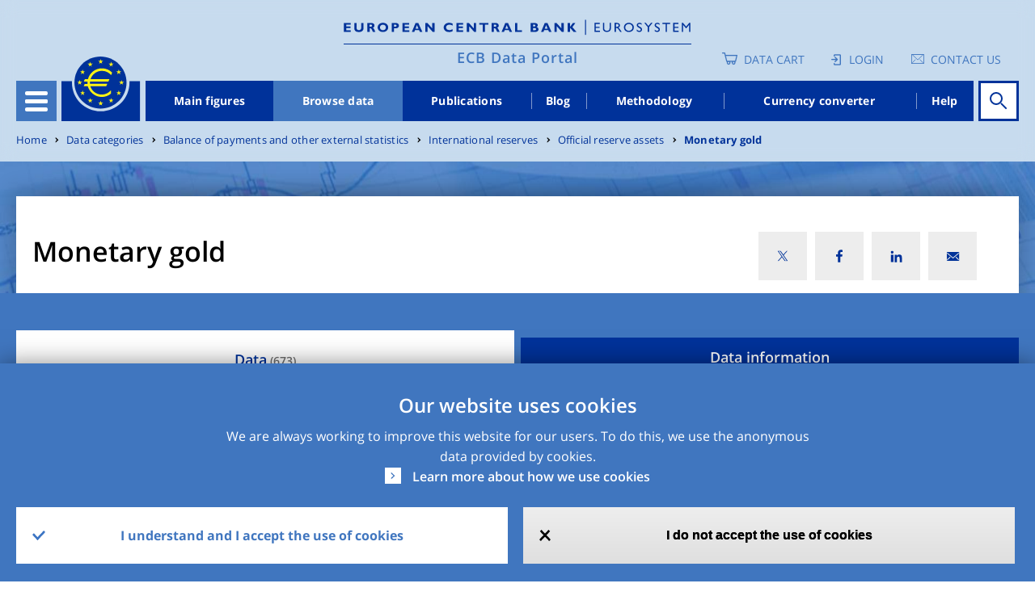

--- FILE ---
content_type: text/html; charset=UTF-8
request_url: https://data.ecb.europa.eu/data/data-categories/balance-payments-and-other-external-statistics/international-reserves/official-reserve-assets/monetary-gold
body_size: 62812
content:
<!DOCTYPE html>
<html lang="en" dir="ltr" prefix="content: http://purl.org/rss/1.0/modules/content/  dc: http://purl.org/dc/terms/  foaf: http://xmlns.com/foaf/0.1/  og: http://ogp.me/ns#  rdfs: http://www.w3.org/2000/01/rdf-schema#  schema: http://schema.org/  sioc: http://rdfs.org/sioc/ns#  sioct: http://rdfs.org/sioc/types#  skos: http://www.w3.org/2004/02/skos/core#  xsd: http://www.w3.org/2001/XMLSchema# ">
<head>
  <meta charset="utf-8" />
<style>/* @see https://github.com/aFarkas/lazysizes#broken-image-symbol */.js img.lazyload:not([src]) { visibility: hidden; }/* @see https://github.com/aFarkas/lazysizes#automatically-setting-the-sizes-attribute */.js img.lazyloaded[data-sizes=auto] { display: block; width: 100%; }</style>
<script>var _paq = _paq || [];(function(){var u=(("https:" == document.location.protocol) ? "https://ecbdata.matomo.cloud/" : "http://ecbdata.matomo.cloud/");_paq.push(["setSiteId", "3"]);_paq.push(["setTrackerUrl", u+"matomo.php"]);_paq.push(["setDoNotTrack", 1]);_paq.push(['requireConsent']);if (!window.matomo_search_results_active) {_paq.push(["trackPageView"]);}_paq.push(["setIgnoreClasses", ["no-tracking","colorbox"]]);_paq.push(["enableLinkTracking"]);var d=document,g=d.createElement("script"),s=d.getElementsByTagName("script")[0];g.type="text/javascript";g.defer=true;g.async=true;g.src=u+"matomo.js";s.parentNode.insertBefore(g,s);})();</script>
<link rel="canonical" href="https://data.ecb.europa.eu/data/data-categories/balance-payments-and-other-external-statistics/international-reserves/official-reserve-assets/monetary-gold" />
<meta name="MobileOptimized" content="width" />
<meta name="HandheldFriendly" content="true" />
<meta name="viewport" content="width=device-width, initial-scale=1.0" />
<style>div#sliding-popup, div#sliding-popup .eu-cookie-withdraw-banner, .eu-cookie-withdraw-tab {background: #4076bf} div#sliding-popup.eu-cookie-withdraw-wrapper { background: transparent; } #sliding-popup h1, #sliding-popup h2, #sliding-popup h3, #sliding-popup p, #sliding-popup label, #sliding-popup div, .eu-cookie-compliance-more-button, .eu-cookie-compliance-secondary-button, .eu-cookie-withdraw-tab { color: #ffffff;} .eu-cookie-withdraw-tab { border-color: #ffffff;}</style>
<link rel="icon" href="/themes/custom/edp/favicon.ico" type="image/vnd.microsoft.icon" />
<link rel="alternate" hreflang="en" href="https://data.ecb.europa.eu/data/data-categories/balance-payments-and-other-external-statistics/international-reserves/official-reserve-assets/monetary-gold" />
<style>
    .layout-container {
      background-image: url(/sites/default/files/styles/lp_background_banner_max/public/2021-11/header_image.jpeg?itok=rvb_Q5-0);
    }
    @media (max-width: 558px) {
      .layout-container {
        background-image: url(/sites/default/files/styles/lp_background_banner_m/public/2021-11/header_image.jpeg?itok=4KlK4nTx);
      }
    }
    @media (min-width: 559px) and (max-width: 767px) {
      .layout-container {
        background-image: url(/sites/default/files/styles/lp_background_banner_m/public/2021-11/header_image.jpeg?itok=4KlK4nTx);
      }
    }
    @media (min-width: 768px) and (max-width: 1022px) {
      .layout-container {
        background-image: url(/sites/default/files/styles/lp_background_banner_l/public/2021-11/header_image.jpeg?itok=IeqedCeA);
      }
    }
    @media (min-width: 1023px) and (max-width: 1250px) {
      .layout-container {
        background-image: url(/sites/default/files/styles/lp_background_banner_l/public/2021-11/header_image.jpeg?itok=IeqedCeA);
      }
    }
    @media (min-width: 1251px) {
      .layout-container {
        background-image: url(/sites/default/files/styles/lp_background_banner_max/public/2021-11/header_image.jpeg?itok=rvb_Q5-0);
      }
    }
    @media (max-width: 558px)and (min-device-pixel-ratio: 1.5) {
      .layout-container {
        background-image: url(/sites/default/files/styles/lp_background_banner_m/public/2021-11/header_image.jpeg?itok=4KlK4nTx);
      }
    }
    @media (min-width: 559px) and (max-width: 767px)and (min-device-pixel-ratio: 1.5) {
      .layout-container {
        background-image: url(/sites/default/files/styles/lp_background_banner_m/public/2021-11/header_image.jpeg?itok=4KlK4nTx);
      }
    }
    @media (min-width: 768px) and (max-width: 1022px)and (min-device-pixel-ratio: 1.5) {
      .layout-container {
        background-image: url(/sites/default/files/styles/lp_background_banner_l/public/2021-11/header_image.jpeg?itok=IeqedCeA);
      }
    }
    @media (min-width: 1023px) and (max-width: 1250px)and (min-device-pixel-ratio: 1.5) {
      .layout-container {
        background-image: url(/sites/default/files/styles/lp_background_banner_l/public/2021-11/header_image.jpeg?itok=IeqedCeA);
      }
    }
    @media (min-width: 1023px) and (max-width: 1250px)and (min-device-pixel-ratio: 1.5) {
      .layout-container {
        background-image: url(/sites/default/files/styles/lp_background_banner_l/public/2021-11/header_image.jpeg?itok=IeqedCeA);
      }
    }
    @media (min-width: 1251px)and (min-device-pixel-ratio: 1.5) {
      .layout-container {
        background-image: url(/sites/default/files/styles/lp_background_banner_max/public/2021-11/header_image.jpeg?itok=rvb_Q5-0);
      }
    }</style>

  <title>Monetary gold | ECB Data Portal</title>
  <link rel="stylesheet" media="all" href="/sites/default/files/css/css_WEJnnAT3ARUHJOP6HvvUr76LxbrdTaWhgzwsERI6LB4.css?delta=0&amp;language=en&amp;theme=edp&amp;include=[base64]" />
<link rel="stylesheet" media="all" href="//cdnjs.cloudflare.com/ajax/libs/font-awesome/5.15.3/css/all.min.css" />
<link rel="stylesheet" media="all" href="/sites/default/files/css/css_M4QqWXs1JalcKYxRlmaij1XWGUKYEpcXioIf6hhw8N8.css?delta=2&amp;language=en&amp;theme=edp&amp;include=[base64]" />
<link rel="stylesheet" media="all" href="/sites/default/files/css/css_NNMSxPbBAcOwStwQ4BKGmpPYUnmyeMCN2Uz75aPvELU.css?delta=3&amp;language=en&amp;theme=edp&amp;include=[base64]" />

  
</head>
<body class="path-node page-node-type-data-category">
<a href="#main-content" class="visually-hidden focusable">
  Skip to main content
</a>

  <div class="dialog-off-canvas-main-canvas" data-off-canvas-main-canvas>
    
<style>
	#advance-fake-overlay {
		position: fixed;
		display: none;
		top: 0;
		right: 0;
		bottom: 0;
		left: 0;
		height: 100vh;

		border: 1px solid #979797;
		opacity: 0.58;
		background-color: #0B0A0A;

		z-index: 10;
	}

	#advance-fake-modal {
		position: fixed;
		display: none;
		top: 50%;
		left: 49.5% !important;
		transform: translate(-50%, -50%) !important;
		opacity: 1;
		background-color: #ffffff;
		z-index: 100;
		width: 90% !important;
		height: 646px !important;
		padding-top: 21px !important;
		overflow-y: hidden;
	}
	.search-results-page {
		overflow-x: hidden !important;
	}
	#advance-fake-overlay.show,
	#advance-fake-modal.show {
		display: block;
	}
</style>
<div id="advance-fake-overlay"></div>
<div id="advance-fake-modal">
	<div class="ajax-progress ajax-progress-throbber ajax-progress-parent-selector">
		<div class="throbber">&nbsp;</div>
	</div>
</div>
 <script>
  const currentUrlParams = new URLSearchParams(window.location.search);
  let showModalExists = currentUrlParams.get('showDatasetModal');
  if (showModalExists == 'true') {
    let fakeOverlay = document.getElementById("advance-fake-overlay");
    fakeOverlay.classList.add("show");
    let fakeModal = document.getElementById("advance-fake-modal");
    fakeModal.classList.add("show");
  }
</script>

<div class="layout-container ">
	<header role="banner" class="edp-page-header">
		
		<div class="container">
			<div class="header-top-wrapper">    <div class="logos-wrapper">
  <div class="header-logo">
          <a href="https://www.ecb.europa.eu" target="_blank" rel="home">
        <img class="headerImg-mobile" src="/themes/custom/edp/assets/svg/logo.svg" alt="Home" />
      </a>
      </div>
  <div class="headerline-mobile d-block d-sm-block d-md-none"></div>
  <div class="tag-line"><a href="/" rel="home">ECB Data Portal</a></div>
</div>


				<div class="user-account-wrapper">  
<div class="language-switcher-language-url settings-tray-editable block block--languageswitcher" role="navigation" data-drupal-settingstray="editable">
  
  

    <div class="language-switcher-wrapper">
  <div class="header-icon-list">
    
<div class="cart-block">
  <a href="/data-cart" class="empty-cart">Data Cart</a>
  </div>
  <div class="login-block login-image">
    <a href="/user/login" class="user-login">Login</a>
  </div>

<div class='contacts-block'>
<a class="icon-text" href="https://data.ecb.europa.eu/help/contact-us" target="_blank" rel="noopener noreferrer">Contact us</a>

</div>



  </div>
  </div>
</div>

</div>
			</div>
			<div class="header-wrapper">
				<div class="header-menu">
					<div class="hamburger">
						<button id="hamburger-button" class="navbar-toggler" type="button" data-toggle="collapse" data-target="#openSecondaryMenu" aria-expanded="false" aria-label="Toggle navigation">
							<div class="hamburger-button-content">
								<span></span>
								<span></span>
								<span></span>
								<span></span>
							</div>
						</button>
						  


      




<div class="secondary-menu">
																		<ul class="nav">
														<li class="nav-item secondary-menu-items  ">
																			<a href="/node/1" class="nav-link" data-drupal-link-system-path="node/1">Homepage</a>
											</li>
														<li class="nav-item secondary-menu-items  dropdown">
																			              <div class="menu-link">
                <a href="/main-figures" id="dropdown-menu-0" class="nav-link" data-drupal-link-system-path="node/964912">Main figures</a>
                <span class="show-hide anchor-plus"></span>
              </div>
															<div class="dropdown-menu" aria-labelledby=dropdown-menu-0>
									                  																			<ul class="nav">
														<li class="nav-item secondary-menu-items  dropdown">
																			              <div class="menu-link">
                <a href="/main-figures/ecb-interest-rates-and-exchange-rates" id="dropdown-menu-1" class="nav-link" data-drupal-link-system-path="node/964913">ECB interest rates and exchange rates</a>
                <span class="show-hide anchor-plus"></span>
              </div>
															<div class="dropdown-menu" aria-labelledby=dropdown-menu-1>
									                  																			<ul class="nav">
														<li class="nav-item secondary-menu-items  ">
																			<a href="/main-figures/ecb-interest-rates-and-exchange-rates/key-ecb-interest-rates" class="nav-link" data-drupal-link-system-path="node/964923">Key ECB interest rates</a>
											</li>
														<li class="nav-item secondary-menu-items  ">
																			<a href="/main-figures/ecb-interest-rates-and-exchange-rates/exchange-rates" class="nav-link" data-drupal-link-system-path="node/964924">Exchange rates</a>
											</li>
														<li class="nav-item secondary-menu-items  ">
																			<a href="/main-figures/ecb-interest-rates-and-exchange-rates/harmonised-competitiveness-indicators" class="nav-link" data-drupal-link-system-path="node/964918">Competitiveness indicators</a>
											</li>
							</ul>
			
								</div>
																		</li>
														<li class="nav-item secondary-menu-items  dropdown">
																			              <div class="menu-link">
                <a href="/main-figures/bank-interest-rates" id="dropdown-menu-1" class="nav-link" data-drupal-link-system-path="node/2044994">Bank interest rates</a>
                <span class="show-hide anchor-plus"></span>
              </div>
															<div class="dropdown-menu" aria-labelledby=dropdown-menu-1>
									                  																			<ul class="nav">
														<li class="nav-item secondary-menu-items  ">
																			<a href="/main-figures/bank-interest-rates/deposits" class="nav-link" data-drupal-link-system-path="node/964914">Deposits</a>
											</li>
														<li class="nav-item secondary-menu-items  ">
																			<a href="/main-figures/bank-interest-rates/loans" class="nav-link" data-drupal-link-system-path="node/2044995">Loans</a>
											</li>
							</ul>
			
								</div>
																		</li>
														<li class="nav-item secondary-menu-items  dropdown">
																			              <div class="menu-link">
                <a href="/main-figures/bank-balance-sheets" id="dropdown-menu-1" class="nav-link" data-drupal-link-system-path="node/964915">Bank balance sheets</a>
                <span class="show-hide anchor-plus"></span>
              </div>
															<div class="dropdown-menu" aria-labelledby=dropdown-menu-1>
									                  																			<ul class="nav">
														<li class="nav-item secondary-menu-items  ">
																			<a href="/main-figures/banks-balance-sheet/deposits" class="nav-link" data-drupal-link-system-path="node/964925">Deposits</a>
											</li>
														<li class="nav-item secondary-menu-items  ">
																			<a href="/main-figures/banks-balance-sheet/loans" class="nav-link" data-drupal-link-system-path="node/964926">Loans</a>
											</li>
							</ul>
			
								</div>
																		</li>
														<li class="nav-item secondary-menu-items  ">
																			<a href="/main-figures/inflation" class="nav-link" data-drupal-link-system-path="node/964935">Inflation</a>
											</li>
														<li class="nav-item secondary-menu-items  dropdown">
																			              <div class="menu-link">
                <a href="/main-figures/macroeconomic-and-sectoral-indicators" id="dropdown-menu-1" class="nav-link" data-drupal-link-system-path="node/964922">Macroeconomic and sectoral indicators</a>
                <span class="show-hide anchor-plus"></span>
              </div>
															<div class="dropdown-menu" aria-labelledby=dropdown-menu-1>
									                  																			<ul class="nav">
														<li class="nav-item secondary-menu-items  ">
																			<a href="/main-figures/macroeconomic-and-sectoral-indicators/gdp-and-expenditure-components" class="nav-link" data-drupal-link-system-path="node/964939">GDP and expenditure components</a>
											</li>
														<li class="nav-item secondary-menu-items  ">
																			<a href="/main-figures/macroeconomic-and-sectoral-indicators/corporations" class="nav-link" data-drupal-link-system-path="node/2782922">Corporations</a>
											</li>
														<li class="nav-item secondary-menu-items  ">
																			<a href="/main-figures/macroeconomic-and-sectoral-indicators/households" class="nav-link" data-drupal-link-system-path="node/2782917">Households</a>
											</li>
														<li class="nav-item secondary-menu-items  ">
																			<a href="/main-figures/macroeconomic-and-sectoral-indicators/government-finance-statistics" class="nav-link" data-drupal-link-system-path="node/964942">Government finance statistics</a>
											</li>
														<li class="nav-item secondary-menu-items  ">
																			<a href="/main-figures/macroeconomic-and-sectoral-indicators/labour-market-indicators" class="nav-link" data-drupal-link-system-path="node/964940">Labour market indicators</a>
											</li>
							</ul>
			
								</div>
																		</li>
														<li class="nav-item secondary-menu-items  dropdown">
																			              <div class="menu-link">
                <a href="/main-figures/external-sector" id="dropdown-menu-1" class="nav-link" data-drupal-link-system-path="node/964919">External sector</a>
                <span class="show-hide anchor-plus"></span>
              </div>
															<div class="dropdown-menu" aria-labelledby=dropdown-menu-1>
									                  																			<ul class="nav">
														<li class="nav-item secondary-menu-items  ">
																			<a href="/main-figures/external-sector/current-account" class="nav-link" data-drupal-link-system-path="node/964931">Current account</a>
											</li>
														<li class="nav-item secondary-menu-items  ">
																			<a href="/main-figures/external-sector/current-account-main-counterparties" class="nav-link" data-drupal-link-system-path="node/964932">Current account by main counterparties</a>
											</li>
														<li class="nav-item secondary-menu-items  ">
																			<a href="/main-figures/external-sector/financial-account" class="nav-link" data-drupal-link-system-path="node/964933">Financial account</a>
											</li>
														<li class="nav-item secondary-menu-items  ">
																			<a href="/main-figures/external-sector/international-investment-position" class="nav-link" data-drupal-link-system-path="node/964934">International investment position</a>
											</li>
														<li class="nav-item secondary-menu-items  ">
																			<a href="/main-figures/external-sector/external-debt" class="nav-link" data-drupal-link-system-path="node/2781009">External debt</a>
											</li>
							</ul>
			
								</div>
																		</li>
														<li class="nav-item secondary-menu-items  dropdown">
																			              <div class="menu-link">
                <a href="/main-figures/investment-funds" id="dropdown-menu-1" class="nav-link" data-drupal-link-system-path="node/964917">Investment funds</a>
                <span class="show-hide anchor-plus"></span>
              </div>
															<div class="dropdown-menu" aria-labelledby=dropdown-menu-1>
									                  																			<ul class="nav">
														<li class="nav-item secondary-menu-items  ">
																			<a href="/main-figures/investment-funds/assets-and-liabilities" class="nav-link" data-drupal-link-system-path="node/964929">Assets and liabilities</a>
											</li>
														<li class="nav-item secondary-menu-items  ">
																			<a href="/main-figures/investment-funds/investment-policy-and-type-fund" class="nav-link" data-drupal-link-system-path="node/964930">Investment policy and type of fund</a>
											</li>
							</ul>
			
								</div>
																		</li>
														<li class="nav-item secondary-menu-items  dropdown">
																			              <div class="menu-link">
                <a href="/main-figures/securities" id="dropdown-menu-1" class="nav-link" data-drupal-link-system-path="node/964916">Securities</a>
                <span class="show-hide anchor-plus"></span>
              </div>
															<div class="dropdown-menu" aria-labelledby=dropdown-menu-1>
									                  																			<ul class="nav">
														<li class="nav-item secondary-menu-items  ">
																			<a href="/main-figures/securities/debt-securities" class="nav-link" data-drupal-link-system-path="node/964927">Debt securities</a>
											</li>
														<li class="nav-item secondary-menu-items  ">
																			<a href="/main-figures/securities/listed-shares" class="nav-link" data-drupal-link-system-path="node/964928">Listed shares</a>
											</li>
							</ul>
			
								</div>
																		</li>
														<li class="nav-item secondary-menu-items  dropdown">
																			              <div class="menu-link">
                <a href="/main-figures/supervisory-banking-data" id="dropdown-menu-1" class="nav-link" data-drupal-link-system-path="node/2783208">Supervisory banking data</a>
                <span class="show-hide anchor-plus"></span>
              </div>
															<div class="dropdown-menu" aria-labelledby=dropdown-menu-1>
									                  																			<ul class="nav">
														<li class="nav-item secondary-menu-items  ">
																			<a href="/main-figures/supervisory-banking-data/capital-adequacy-and-leverage" class="nav-link" data-drupal-link-system-path="node/3021087">Capital adequacy and leverage</a>
											</li>
														<li class="nav-item secondary-menu-items  ">
																			<a href="/main-figures/supervisory-banking-data/balance-sheet-composition-and-profitability" class="nav-link" data-drupal-link-system-path="node/3021086">Balance sheet composition and profitability</a>
											</li>
														<li class="nav-item secondary-menu-items  ">
																			<a href="/main-figures/supervisory-banking-data/asset-quality-0" class="nav-link">Asset quality</a>
											</li>
														<li class="nav-item secondary-menu-items  ">
																			<a href="/main-figures/supervisory-banking-data/funding" class="nav-link" data-drupal-link-system-path="node/3021090">Funding</a>
											</li>
														<li class="nav-item secondary-menu-items  ">
																			<a href="/main-figures/supervisory-banking-data/liquidity" class="nav-link" data-drupal-link-system-path="node/3021088">Liquidity</a>
											</li>
							</ul>
			
								</div>
																		</li>
							</ul>
			
								</div>
																		</li>
														<li class="nav-item secondary-menu-items active dropdown">
																			              <div class="menu-link">
                <a href="/data" id="dropdown-menu-0" class="nav-link" data-drupal-link-system-path="node/1026927">Browse data</a>
                <span class="show-hide anchor-plus"></span>
              </div>
															<div class="dropdown-menu" aria-labelledby=dropdown-menu-0>
									                  																			<ul class="nav">
														<li class="nav-item secondary-menu-items  ">
																			<a href="/data/data-categories" class="nav-link" data-drupal-link-system-path="node/1026945">Data categories</a>
											</li>
														<li class="nav-item secondary-menu-items  ">
																			<a href="/data/concepts" class="nav-link" data-drupal-link-system-path="node/1026946">Concepts</a>
											</li>
														<li class="nav-item secondary-menu-items  ">
																			<a href="/data/geographical-areas" class="nav-link" data-drupal-link-system-path="node/1026947">Geographical areas</a>
											</li>
														<li class="nav-item secondary-menu-items  ">
																			<a href="/data/datasets" class="nav-link" data-drupal-link-system-path="node/1026948">Datasets</a>
											</li>
							</ul>
			
								</div>
																		</li>
														<li class="nav-item secondary-menu-items  ">
																			<a href="/publications" class="nav-link" data-drupal-link-system-path="node/2046478">Publications</a>
											</li>
														<li class="nav-item secondary-menu-items  ">
																			<a href="/ecb-data-blog" class="nav-link" data-drupal-link-system-path="node/1026928">Blog</a>
											</li>
														<li class="nav-item secondary-menu-items  ">
																			<a href="/methodology" class="nav-link" data-drupal-link-system-path="node/2045261">Methodology</a>
											</li>
														<li class="nav-item secondary-menu-items  ">
																			<a href="/currency-converter" class="nav-link" data-drupal-link-system-path="node/964911">Currency converter</a>
											</li>
							</ul>
			
		<div class="menu-buttons">
    
<div class="cart-block">
  <a href="/data-cart" class="empty-cart">Data Cart</a>
  </div>
  <div class="login-block login-image">
    <a href="/user/login" class="user-login">Login</a>
  </div>

<div class='contacts-block'>
<a class="icon-text" href="https://data.ecb.europa.eu/help/contact-us" target="_blank" rel="noopener noreferrer">Contact us</a>

</div>



	</div>
</div>

  


					</div>
					<a href="/" class="logo"></a>
					  


      




<div class="main-menu-wrapper">
      <ul class="nav-bar">
                                  <li class="nav-item ">
            <a href="/main-figures" data-drupal-link-system-path="node/964912">Main figures</a>
          </li>
                            <li class="nav-item is-active">
            <a href="/data" data-drupal-link-system-path="node/1026927">Browse data</a>
          </li>
                            <li class="nav-item ">
            <a href="/publications" data-drupal-link-system-path="node/2046478">Publications</a>
          </li>
                            <li class="nav-item ">
            <a href="/ecb-data-blog" data-drupal-link-system-path="node/1026928">Blog</a>
          </li>
                            <li class="nav-item ">
            <a href="/methodology" data-drupal-link-system-path="node/2045261">Methodology</a>
          </li>
                            <li class="nav-item ">
            <a href="/currency-converter" data-drupal-link-system-path="node/964911">Currency converter</a>
          </li>
                            <li class="nav-item ">
            <a href="/help/data/overview" data-drupal-link-system-path="node/2940109">Help</a>
          </li>
                  </ul>
  </div>


  


																															
<div id="homepage-search" data-props=[base64] data-context=header_navigation></div>

																											</div>
			</div>
		</div>
	</header>


	

	  
  <div class="settings-tray-editable block block--breadcrumbs" data-drupal-settingstray="editable">

  
    

      

<div class="container">
<div class="edp-breadcum d-sm-none d-md-block d-lg-block">
  <nav aria-label="breadcrumb" class="">
    <ol class="breadcrumb">
              <li class="breadcrumb-item ">
                      <a href="/">Home</a>
                  </li>
              <li class="breadcrumb-item ">
                      <a href="/data/data-categories">Data categories</a>
                  </li>
              <li class="breadcrumb-item ">
                      <a href="/data/data-categories/balance-payments-and-other-external-statistics">Balance of payments and other external statistics</a>
                  </li>
              <li class="breadcrumb-item ">
                      <a href="/data/data-categories/balance-payments-and-other-external-statistics/international-reserves">International reserves</a>
                  </li>
              <li class="breadcrumb-item ">
                      <a href="/data/data-categories/balance-payments-and-other-external-statistics/international-reserves/official">Official reserve assets</a>
                  </li>
              <li class="breadcrumb-item ">
                      <a href="/data/data-categories/balance-payments-and-other-external-statistics/international-reserves/official-reserve-assets/monetary-gold">Monetary gold</a>
                  </li>
          </ol>
  </nav>
</div>
</div>

  
  </div>



	

	

	<main role="main">
		<a id="main-content" tabindex="-1"></a>
		
		<div class="container">
			  <div data-drupal-messages-fallback class="hidden"></div>


		</div>
					<div class="layout-content">
				  
<div>
  <article about="/data/data-categories/balance-payments-and-other-external-statistics/international-reserves/official-reserve-assets/monetary-gold" class="node data-category data-category--full">
    
    

          <div>
        


<div class="data-category-page-wrapper">

  


 <div class="layout layout--edp_page_headline_layout">
 <div class="containers-wrapper">
    <div class="container social-block-removed">
      <div class="layout layout--edp_page_headline_layout title-social-wrapper">
        <div class="row">

                    <div  class="layout__region layout__region--header_left col-md-8 col-sm-10 col-10">
                            
<h1>Monetary gold</h1>

                        </div>
                             <div  class="layout__region layout__region--header_right col-md-4 col-sm-2 col-2">
             

<div class="social-media-sharing">
  <div class="icon-btn"></div>
  <ul class="showData">
                    <li>
        <a  class="twitter share"
          href="#"
          onclick="window.open(&#039;https://twitter.com/intent/tweet?url=&#039;+encodeURIComponent(window.location.href),&#039;twitter_share&#039;,&#039;width=600,height=400&#039;); return false;"
          title="X">
                      <img alt="X" src="https://data.ecb.europa.eu/themes/custom/edp/assets/svg/twitter-x.svg">
                  </a>
      </li>
                <li>
        <a  class="facebook-share share"
          href="#"
          onclick="window.open(&#039;https://www.facebook.com/sharer/sharer.php?u=&#039;+encodeURIComponent(window.location.href),&#039;facebook_share&#039;,&#039;width=600,height=400&#039;); return false;"
          title="Facebook">
                      <img alt="Facebook" src="https://data.ecb.europa.eu/themes/custom/edp/assets/svg/facebook.svg">
                  </a>
      </li>
                <li>
        <a  class="linkedin share"
          href="#"
          onclick="window.open(&#039;https://www.linkedin.com/shareArticle?url=&#039;+encodeURIComponent(window.location.href),&#039;linkedin_share&#039;,&#039;width=600,height=400&#039;); return false;"
          title="Linkedin">
                      <img alt="Linkedin" src="https://data.ecb.europa.eu/themes/custom/edp/assets/svg/linkedin.svg">
                  </a>
      </li>
                <li>
        <a  class="email share"
          href="#"
          onclick="window.open(&#039;mailto:?subject= Check out this page in the ECB Data Portal&amp;body=’’&#039; + encodeURIComponent(&quot;Monetary gold&quot;) +&#039;’’ in the ECB Data Portal can be accessed via the following link: &#039;+encodeURIComponent(window.location.href)); return false;"
          title="Email">
                      <img alt="Email" src="https://data.ecb.europa.eu/themes/custom/edp/assets/svg/mail.svg">
                  </a>
      </li>
      </ul>
</div>


           </div>
                </div>
     </div>
   </div>
   </div>
   <div class="content-wrapper">
     <div class="container">
       <div class="row">
                         </div>
     </div>
   </div>
 </div>


  <div>
    





<div class="timeseries-search-block-wrapper">
<data id="result-total-count" style="display:none;" value="673"></data>
      <div class="section-header">
      <div class="container">
                      </div>
    </div>
        <div class="tabs-wrapper">
      <div class="tabs container"><div class="my-favorites-navigation-tabs">
  <ul><li class="is-active"><a href="/data/data-categories/balance-payments-and-other-external-statistics/international-reserves/official-reserve-assets/monetary-gold?showDatasetModal=false" class="is-active">Data<span class="total-count"> (673)</span></a></li><li><a href="/data/data-categories/2771583/data-information?showDatasetModal=false">Data information</a></li></ul>
</div>
</div>
      <div class="mobile-block">
				<span class="block-title">
					Select type :
				</span>
        <select class="nice-select" onchange="location = this.value;">
                      <option class="option-types" value="/data/data-categories/balance-payments-and-other-external-statistics/international-reserves/official-reserve-assets/monetary-gold?showDatasetModal=false" selected >Data<span class="total-count"> (673)</span></option>
                      <option class="option-types" value="/data/data-categories/2771583/data-information?showDatasetModal=false"  >Data information</option>
                  </select>
      </div>
    </div>
        <div class="timeseries-result-wrapper container">
      <div class="row">

        <div class="col-lg-3">
          <div class="filters-wrapper filter_wrap h-100">
                        <div class="sticky_filter_wrap">
              <h3 class="filters-title filter-header-style">Filters</h3>
                          </div>
            <div class="ajax-progress ajax-progress-throbber ajax-progress-parent-selector"><div class="throbber">&nbsp;</div></div>
            <div class="filters-inner-wrapper" style = "display:none;">
                <div>

<div class="js-form-item form-item js-form-type-select form-item-tags-array js-form-item-tags-array form-group" data-id="attr-input-wrapper">
      <label>Concepts</label>
        <select class="edp-search-filter-select form-select" multiple name="tags_array"><option value="Central bank"  data-filter-value="Central bank" data-filter-selector="tags_array[]" data-count="460" data-url="https://data.ecb.europa.eu/data/data-categories/balance-payments-and-other-external-statistics/international-reserves/official-reserve-assets/monetary-gold?resetAllFilters=false&amp;filterType=basic&amp;tags_array%5B0%5D=Central%20bank">Central bank (460)</option><option value="Monetary gold"  data-filter-value="Monetary gold" data-filter-selector="tags_array[]" data-count="390" data-url="https://data.ecb.europa.eu/data/data-categories/balance-payments-and-other-external-statistics/international-reserves/official-reserve-assets/monetary-gold?resetAllFilters=false&amp;filterType=basic&amp;tags_array%5B0%5D=Monetary%20gold">Monetary gold (390)</option><option value="Gold"  data-filter-value="Gold" data-filter-selector="tags_array[]" data-count="250" data-url="https://data.ecb.europa.eu/data/data-categories/balance-payments-and-other-external-statistics/international-reserves/official-reserve-assets/monetary-gold?resetAllFilters=false&amp;filterType=basic&amp;tags_array%5B0%5D=Gold">Gold (250)</option><option value="Accounts"  data-filter-value="Accounts" data-filter-selector="tags_array[]" data-count="237" data-url="https://data.ecb.europa.eu/data/data-categories/balance-payments-and-other-external-statistics/international-reserves/official-reserve-assets/monetary-gold?resetAllFilters=false&amp;filterType=basic&amp;tags_array%5B0%5D=Accounts">Accounts (237)</option><option value="Gold accounts"  data-filter-value="Gold accounts" data-filter-selector="tags_array[]" data-count="237" data-url="https://data.ecb.europa.eu/data/data-categories/balance-payments-and-other-external-statistics/international-reserves/official-reserve-assets/monetary-gold?resetAllFilters=false&amp;filterType=basic&amp;tags_array%5B0%5D=Gold%20accounts">Gold accounts (237)</option><option value="Unallocated accounts"  data-filter-value="Unallocated accounts" data-filter-selector="tags_array[]" data-count="237" data-url="https://data.ecb.europa.eu/data/data-categories/balance-payments-and-other-external-statistics/international-reserves/official-reserve-assets/monetary-gold?resetAllFilters=false&amp;filterType=basic&amp;tags_array%5B0%5D=Unallocated%20accounts">Unallocated accounts (237)</option><option value="Assets"  data-filter-value="Assets" data-filter-selector="tags_array[]" data-count="209" data-url="https://data.ecb.europa.eu/data/data-categories/balance-payments-and-other-external-statistics/international-reserves/official-reserve-assets/monetary-gold?resetAllFilters=false&amp;filterType=basic&amp;tags_array%5B0%5D=Assets">Assets (209)</option><option value="International reserves"  data-filter-value="International reserves" data-filter-selector="tags_array[]" data-count="209" data-url="https://data.ecb.europa.eu/data/data-categories/balance-payments-and-other-external-statistics/international-reserves/official-reserve-assets/monetary-gold?resetAllFilters=false&amp;filterType=basic&amp;tags_array%5B0%5D=International%20reserves">International reserves (209)</option><option value="Offinancial reserve assets"  data-filter-value="Offinancial reserve assets" data-filter-selector="tags_array[]" data-count="209" data-url="https://data.ecb.europa.eu/data/data-categories/balance-payments-and-other-external-statistics/international-reserves/official-reserve-assets/monetary-gold?resetAllFilters=false&amp;filterType=basic&amp;tags_array%5B0%5D=Offinancial%20reserve%20assets">Offinancial reserve assets (209)</option><option value="Bullion"  data-filter-value="Bullion" data-filter-selector="tags_array[]" data-count="182" data-url="https://data.ecb.europa.eu/data/data-categories/balance-payments-and-other-external-statistics/international-reserves/official-reserve-assets/monetary-gold?resetAllFilters=false&amp;filterType=basic&amp;tags_array%5B0%5D=Bullion">Bullion (182)</option><option value="Gold bullion"  data-filter-value="Gold bullion" data-filter-selector="tags_array[]" data-count="182" data-url="https://data.ecb.europa.eu/data/data-categories/balance-payments-and-other-external-statistics/international-reserves/official-reserve-assets/monetary-gold?resetAllFilters=false&amp;filterType=basic&amp;tags_array%5B0%5D=Gold%20bullion">Gold bullion (182)</option></select>
        </div>


<div class="js-form-item form-item js-form-type-select form-item-reference-area-name js-form-item-reference-area-name form-group" data-id="attr-input-wrapper">
      <label>Geographical areas</label>
        <select class="edp-search-filter-select form-select" multiple name="reference_area_name"><option value="Austria"  data-filter-value="Austria" data-filter-selector="reference_area_name[]" data-count="19" data-code="AT">Austria (19)</option><option value="Belgium"  data-filter-value="Belgium" data-filter-selector="reference_area_name[]" data-count="19" data-code="BE">Belgium (19)</option><option value="Bulgaria"  data-filter-value="Bulgaria" data-filter-selector="reference_area_name[]" data-count="33" data-code="BG">Bulgaria (33)</option><option value="Croatia"  data-filter-value="Croatia" data-filter-selector="reference_area_name[]" data-count="33" data-code="HR">Croatia (33)</option><option value="Cyprus"  data-filter-value="Cyprus" data-filter-selector="reference_area_name[]" data-count="19" data-code="CY">Cyprus (19)</option><option value="Czech Republic"  data-filter-value="Czech Republic" data-filter-selector="reference_area_name[]" data-count="33" data-code="CZ">Czech Republic (33)</option><option value="Denmark"  data-filter-value="Denmark" data-filter-selector="reference_area_name[]" data-count="33" data-code="DK">Denmark (33)</option><option value="ECB (European Central Bank)"  data-filter-value="ECB (European Central Bank)" data-filter-selector="reference_area_name[]" data-count="6" data-code="4F">ECB (European Central Bank) (6)</option><option value="Estonia"  data-filter-value="Estonia" data-filter-selector="reference_area_name[]" data-count="19" data-code="EE">Estonia (19)</option><option value="Euro area (Member States and Institutions of the Euro Area) changing composition"  data-filter-value="Euro area (Member States and Institutions of the Euro Area) changing composition" data-filter-selector="reference_area_name[]" data-count="14" data-code="U2">Euro area (Member States and Institutions of the Euro Area) changing composition (14)</option><option value="Euro area 19 (fixed composition) as of 1 January 2015"  data-filter-value="Euro area 19 (fixed composition) as of 1 January 2015" data-filter-selector="reference_area_name[]" data-count="19" data-code="I8">Euro area 19 (fixed composition) as of 1 January 2015 (19)</option><option value="Euro area 20 (fixed composition) as of 1 January 2023"  data-filter-value="Euro area 20 (fixed composition) as of 1 January 2023" data-filter-selector="reference_area_name[]" data-count="20" data-code="I9">Euro area 20 (fixed composition) as of 1 January 2023 (20)</option><option value="Finland"  data-filter-value="Finland" data-filter-selector="reference_area_name[]" data-count="19" data-code="FI">Finland (19)</option><option value="France"  data-filter-value="France" data-filter-selector="reference_area_name[]" data-count="19" data-code="FR">France (19)</option><option value="Germany"  data-filter-value="Germany" data-filter-selector="reference_area_name[]" data-count="19" data-code="DE">Germany (19)</option><option value="Greece"  data-filter-value="Greece" data-filter-selector="reference_area_name[]" data-count="19" data-code="GR">Greece (19)</option><option value="Hungary"  data-filter-value="Hungary" data-filter-selector="reference_area_name[]" data-count="33" data-code="HU">Hungary (33)</option><option value="Ireland"  data-filter-value="Ireland" data-filter-selector="reference_area_name[]" data-count="19" data-code="IE">Ireland (19)</option><option value="Italy"  data-filter-value="Italy" data-filter-selector="reference_area_name[]" data-count="19" data-code="IT">Italy (19)</option><option value="Latvia"  data-filter-value="Latvia" data-filter-selector="reference_area_name[]" data-count="19" data-code="LV">Latvia (19)</option><option value="Lithuania"  data-filter-value="Lithuania" data-filter-selector="reference_area_name[]" data-count="22" data-code="LT">Lithuania (22)</option><option value="Luxembourg"  data-filter-value="Luxembourg" data-filter-selector="reference_area_name[]" data-count="19" data-code="LU">Luxembourg (19)</option><option value="Malta"  data-filter-value="Malta" data-filter-selector="reference_area_name[]" data-count="17" data-code="MT">Malta (17)</option><option value="Netherlands"  data-filter-value="Netherlands" data-filter-selector="reference_area_name[]" data-count="19" data-code="NL">Netherlands (19)</option><option value="Poland"  data-filter-value="Poland" data-filter-selector="reference_area_name[]" data-count="29" data-code="PL">Poland (29)</option><option value="Portugal"  data-filter-value="Portugal" data-filter-selector="reference_area_name[]" data-count="19" data-code="PT">Portugal (19)</option><option value="Romania"  data-filter-value="Romania" data-filter-selector="reference_area_name[]" data-count="33" data-code="RO">Romania (33)</option><option value="Slovakia"  data-filter-value="Slovakia" data-filter-selector="reference_area_name[]" data-count="19" data-code="SK">Slovakia (19)</option><option value="Slovenia"  data-filter-value="Slovenia" data-filter-selector="reference_area_name[]" data-count="19" data-code="SI">Slovenia (19)</option><option value="Spain"  data-filter-value="Spain" data-filter-selector="reference_area_name[]" data-count="19" data-code="ES">Spain (19)</option><option value="Sweden"  data-filter-value="Sweden" data-filter-selector="reference_area_name[]" data-count="17" data-code="SE">Sweden (17)</option><option value="United Kingdom"  data-filter-value="United Kingdom" data-filter-selector="reference_area_name[]" data-count="8" data-code="GB">United Kingdom (8)</option></select>
        </div>


<div class="js-form-item form-item js-form-type-select form-item-dataset js-form-item-dataset form-group" data-id="attr-input-wrapper">
      <label>Datasets</label>
        <select class="edp-search-filter-select form-select" multiple name="dataset"><option value="Balance of Payments and International Investment Position (BPS)"  data-filter-value="Balance of Payments and International Investment Position (BPS)" data-filter-selector="dataset[]" data-count="464">Balance of Payments and International Investment Position (BPS) (464)</option><option value="International Reserves of the Eurosystem (BPM6)(discontinued) (RA6)"  data-filter-value="International Reserves of the Eurosystem (BPM6)(discontinued) (RA6)" data-filter-selector="dataset[]" data-count="209">International Reserves of the Eurosystem (BPM6)(discontinued) (RA6) (209)</option></select>
        </div>


<div class="js-form-item form-item js-form-type-select form-item-frequency js-form-item-frequency form-group" data-id="attr-input-wrapper">
      <label>Frequency</label>
        <select class="edp-search-filter-select form-select" multiple name="frequency"><option value="M"  data-filter-value="M" data-filter-selector="frequency[]" data-count="538">Monthly (538)</option><option value="Q"  data-filter-value="Q" data-filter-selector="frequency[]" data-count="135">Quarterly (135)</option></select>
        </div>
</div>

              
                                          <div style="display: none">
                <form class="edp-homepage-search-filters-form" data-drupal-selector="edp-homepage-search-filters-form" action="/data/data-categories/balance-payments-and-other-external-statistics/international-reserves/official-reserve-assets/monetary-gold" method="GET" id="edp-homepage-search-filters-form" accept-charset="UTF-8">
    <input data-drupal-selector="edit-submit" type="submit" id="edit-submit" value="Search" class="button js-form-submit form-submit btn btn-primary" />


  
<input data-drupal-selector="edit-searchterm" type="hidden" name="searchTerm" value="" class="form-control" />
  
<input data-drupal-selector="edit-sort" type="hidden" name="sort" value="relevance" class="form-control" />
  
<input data-drupal-selector="edit-pagesize" type="hidden" name="pageSize" value="10" class="form-control" />
  
<input data-drupal-selector="edit-filtertype" type="hidden" name="filterType" value="basic" class="form-control" />
  
<input data-drupal-selector="edit-showdatasetmodal" type="hidden" name="showDatasetModal" value="false" class="form-control" />
  
<input data-drupal-selector="edit-filtersreset" type="hidden" name="filtersReset" value="false" class="form-control" />
  
<input data-drupal-selector="edit-resetall" type="hidden" name="resetAll" value="false" class="form-control" />


<div class="js-form-item form-item js-form-type-select form-item-tags-array- js-form-item-tags-array- form-group" data-id="attr-input-wrapper">
      <label>Concepts</label>
        <select class="edp-search-filter-select form-select" multiple name="tags_array[]"><option value="Central bank"  data-filter-value="Central bank" data-filter-selector="tags_array[]" data-count="460" data-url="https://data.ecb.europa.eu/data/data-categories/balance-payments-and-other-external-statistics/international-reserves/official-reserve-assets/monetary-gold?resetAllFilters=false&amp;filterType=basic&amp;tags_array%5B0%5D=Central%20bank">Central bank (460)</option><option value="Monetary gold"  data-filter-value="Monetary gold" data-filter-selector="tags_array[]" data-count="390" data-url="https://data.ecb.europa.eu/data/data-categories/balance-payments-and-other-external-statistics/international-reserves/official-reserve-assets/monetary-gold?resetAllFilters=false&amp;filterType=basic&amp;tags_array%5B0%5D=Monetary%20gold">Monetary gold (390)</option><option value="Gold"  data-filter-value="Gold" data-filter-selector="tags_array[]" data-count="250" data-url="https://data.ecb.europa.eu/data/data-categories/balance-payments-and-other-external-statistics/international-reserves/official-reserve-assets/monetary-gold?resetAllFilters=false&amp;filterType=basic&amp;tags_array%5B0%5D=Gold">Gold (250)</option><option value="Accounts"  data-filter-value="Accounts" data-filter-selector="tags_array[]" data-count="237" data-url="https://data.ecb.europa.eu/data/data-categories/balance-payments-and-other-external-statistics/international-reserves/official-reserve-assets/monetary-gold?resetAllFilters=false&amp;filterType=basic&amp;tags_array%5B0%5D=Accounts">Accounts (237)</option><option value="Gold accounts"  data-filter-value="Gold accounts" data-filter-selector="tags_array[]" data-count="237" data-url="https://data.ecb.europa.eu/data/data-categories/balance-payments-and-other-external-statistics/international-reserves/official-reserve-assets/monetary-gold?resetAllFilters=false&amp;filterType=basic&amp;tags_array%5B0%5D=Gold%20accounts">Gold accounts (237)</option><option value="Unallocated accounts"  data-filter-value="Unallocated accounts" data-filter-selector="tags_array[]" data-count="237" data-url="https://data.ecb.europa.eu/data/data-categories/balance-payments-and-other-external-statistics/international-reserves/official-reserve-assets/monetary-gold?resetAllFilters=false&amp;filterType=basic&amp;tags_array%5B0%5D=Unallocated%20accounts">Unallocated accounts (237)</option><option value="Assets"  data-filter-value="Assets" data-filter-selector="tags_array[]" data-count="209" data-url="https://data.ecb.europa.eu/data/data-categories/balance-payments-and-other-external-statistics/international-reserves/official-reserve-assets/monetary-gold?resetAllFilters=false&amp;filterType=basic&amp;tags_array%5B0%5D=Assets">Assets (209)</option><option value="International reserves"  data-filter-value="International reserves" data-filter-selector="tags_array[]" data-count="209" data-url="https://data.ecb.europa.eu/data/data-categories/balance-payments-and-other-external-statistics/international-reserves/official-reserve-assets/monetary-gold?resetAllFilters=false&amp;filterType=basic&amp;tags_array%5B0%5D=International%20reserves">International reserves (209)</option><option value="Offinancial reserve assets"  data-filter-value="Offinancial reserve assets" data-filter-selector="tags_array[]" data-count="209" data-url="https://data.ecb.europa.eu/data/data-categories/balance-payments-and-other-external-statistics/international-reserves/official-reserve-assets/monetary-gold?resetAllFilters=false&amp;filterType=basic&amp;tags_array%5B0%5D=Offinancial%20reserve%20assets">Offinancial reserve assets (209)</option><option value="Bullion"  data-filter-value="Bullion" data-filter-selector="tags_array[]" data-count="182" data-url="https://data.ecb.europa.eu/data/data-categories/balance-payments-and-other-external-statistics/international-reserves/official-reserve-assets/monetary-gold?resetAllFilters=false&amp;filterType=basic&amp;tags_array%5B0%5D=Bullion">Bullion (182)</option><option value="Gold bullion"  data-filter-value="Gold bullion" data-filter-selector="tags_array[]" data-count="182" data-url="https://data.ecb.europa.eu/data/data-categories/balance-payments-and-other-external-statistics/international-reserves/official-reserve-assets/monetary-gold?resetAllFilters=false&amp;filterType=basic&amp;tags_array%5B0%5D=Gold%20bullion">Gold bullion (182)</option></select>
        </div>


<div class="js-form-item form-item js-form-type-select form-item-reference-area-name- js-form-item-reference-area-name- form-group" data-id="attr-input-wrapper">
      <label>Geographical areas</label>
        <select class="edp-search-filter-select form-select" multiple name="reference_area_name[]"><option value="Austria"  data-filter-value="Austria" data-filter-selector="reference_area_name[]" data-count="19" data-code="AT">Austria (19)</option><option value="Belgium"  data-filter-value="Belgium" data-filter-selector="reference_area_name[]" data-count="19" data-code="BE">Belgium (19)</option><option value="Bulgaria"  data-filter-value="Bulgaria" data-filter-selector="reference_area_name[]" data-count="33" data-code="BG">Bulgaria (33)</option><option value="Croatia"  data-filter-value="Croatia" data-filter-selector="reference_area_name[]" data-count="33" data-code="HR">Croatia (33)</option><option value="Cyprus"  data-filter-value="Cyprus" data-filter-selector="reference_area_name[]" data-count="19" data-code="CY">Cyprus (19)</option><option value="Czech Republic"  data-filter-value="Czech Republic" data-filter-selector="reference_area_name[]" data-count="33" data-code="CZ">Czech Republic (33)</option><option value="Denmark"  data-filter-value="Denmark" data-filter-selector="reference_area_name[]" data-count="33" data-code="DK">Denmark (33)</option><option value="ECB (European Central Bank)"  data-filter-value="ECB (European Central Bank)" data-filter-selector="reference_area_name[]" data-count="6" data-code="4F">ECB (European Central Bank) (6)</option><option value="Estonia"  data-filter-value="Estonia" data-filter-selector="reference_area_name[]" data-count="19" data-code="EE">Estonia (19)</option><option value="Euro area (Member States and Institutions of the Euro Area) changing composition"  data-filter-value="Euro area (Member States and Institutions of the Euro Area) changing composition" data-filter-selector="reference_area_name[]" data-count="14" data-code="U2">Euro area (Member States and Institutions of the Euro Area) changing composition (14)</option><option value="Euro area 19 (fixed composition) as of 1 January 2015"  data-filter-value="Euro area 19 (fixed composition) as of 1 January 2015" data-filter-selector="reference_area_name[]" data-count="19" data-code="I8">Euro area 19 (fixed composition) as of 1 January 2015 (19)</option><option value="Euro area 20 (fixed composition) as of 1 January 2023"  data-filter-value="Euro area 20 (fixed composition) as of 1 January 2023" data-filter-selector="reference_area_name[]" data-count="20" data-code="I9">Euro area 20 (fixed composition) as of 1 January 2023 (20)</option><option value="Finland"  data-filter-value="Finland" data-filter-selector="reference_area_name[]" data-count="19" data-code="FI">Finland (19)</option><option value="France"  data-filter-value="France" data-filter-selector="reference_area_name[]" data-count="19" data-code="FR">France (19)</option><option value="Germany"  data-filter-value="Germany" data-filter-selector="reference_area_name[]" data-count="19" data-code="DE">Germany (19)</option><option value="Greece"  data-filter-value="Greece" data-filter-selector="reference_area_name[]" data-count="19" data-code="GR">Greece (19)</option><option value="Hungary"  data-filter-value="Hungary" data-filter-selector="reference_area_name[]" data-count="33" data-code="HU">Hungary (33)</option><option value="Ireland"  data-filter-value="Ireland" data-filter-selector="reference_area_name[]" data-count="19" data-code="IE">Ireland (19)</option><option value="Italy"  data-filter-value="Italy" data-filter-selector="reference_area_name[]" data-count="19" data-code="IT">Italy (19)</option><option value="Latvia"  data-filter-value="Latvia" data-filter-selector="reference_area_name[]" data-count="19" data-code="LV">Latvia (19)</option><option value="Lithuania"  data-filter-value="Lithuania" data-filter-selector="reference_area_name[]" data-count="22" data-code="LT">Lithuania (22)</option><option value="Luxembourg"  data-filter-value="Luxembourg" data-filter-selector="reference_area_name[]" data-count="19" data-code="LU">Luxembourg (19)</option><option value="Malta"  data-filter-value="Malta" data-filter-selector="reference_area_name[]" data-count="17" data-code="MT">Malta (17)</option><option value="Netherlands"  data-filter-value="Netherlands" data-filter-selector="reference_area_name[]" data-count="19" data-code="NL">Netherlands (19)</option><option value="Poland"  data-filter-value="Poland" data-filter-selector="reference_area_name[]" data-count="29" data-code="PL">Poland (29)</option><option value="Portugal"  data-filter-value="Portugal" data-filter-selector="reference_area_name[]" data-count="19" data-code="PT">Portugal (19)</option><option value="Romania"  data-filter-value="Romania" data-filter-selector="reference_area_name[]" data-count="33" data-code="RO">Romania (33)</option><option value="Slovakia"  data-filter-value="Slovakia" data-filter-selector="reference_area_name[]" data-count="19" data-code="SK">Slovakia (19)</option><option value="Slovenia"  data-filter-value="Slovenia" data-filter-selector="reference_area_name[]" data-count="19" data-code="SI">Slovenia (19)</option><option value="Spain"  data-filter-value="Spain" data-filter-selector="reference_area_name[]" data-count="19" data-code="ES">Spain (19)</option><option value="Sweden"  data-filter-value="Sweden" data-filter-selector="reference_area_name[]" data-count="17" data-code="SE">Sweden (17)</option><option value="United Kingdom"  data-filter-value="United Kingdom" data-filter-selector="reference_area_name[]" data-count="8" data-code="GB">United Kingdom (8)</option></select>
        </div>


<div class="js-form-item form-item js-form-type-select form-item-dataset- js-form-item-dataset- form-group" data-id="attr-input-wrapper">
      <label>Datasets</label>
        <select class="edp-search-filter-select form-select" multiple name="dataset[]"><option value="Balance of Payments and International Investment Position (BPS)"  data-filter-value="Balance of Payments and International Investment Position (BPS)" data-filter-selector="dataset[]" data-count="464">Balance of Payments and International Investment Position (BPS) (464)</option><option value="International Reserves of the Eurosystem (BPM6)(discontinued) (RA6)"  data-filter-value="International Reserves of the Eurosystem (BPM6)(discontinued) (RA6)" data-filter-selector="dataset[]" data-count="209">International Reserves of the Eurosystem (BPM6)(discontinued) (RA6) (209)</option></select>
        </div>


<div class="js-form-item form-item js-form-type-select form-item-frequency- js-form-item-frequency- form-group" data-id="attr-input-wrapper">
      <label>Frequency</label>
        <select class="edp-search-filter-select form-select" multiple name="frequency[]"><option value="M"  data-filter-value="M" data-filter-selector="frequency[]" data-count="538">Monthly (538)</option><option value="Q"  data-filter-value="Q" data-filter-selector="frequency[]" data-count="135">Quarterly (135)</option></select>
        </div>

</form>

              </div>
              <div id="switchButtonTooltip" data-toggle="tooltip" data-placement="bottom" title="Advanced filters do not interact with the filters above and will restrict the original set of results.">
                                  <div id='advance-filter-switch' class="advance-filter-button-style">
                      <input class="submitButtonAdvanceClass button js-form-submit form-submit btn btn-primary" data-drupal-selector="edit-show-advanced-filters" type="submit" id="edit-show-advanced-filters" name="op" value="Show advanced filters" />



                  </div>
                              </div>
            </div>
          </div>
        </div>

        <section id="switchModalDesktop" class="advanceFilterStyle">
            <span class="switchSpan-desktop">
              <h3 class="switchHeadWrapper">Switch filters</h3>
               <button class='close-icon-switch switch-filter-close-desktop'></button>
            </span>
          <p class="switchText switchTextStyleModal">Switching between basic and advanced filters or vice-versa will result in resetting of the current filter selection. Are you sure you want to continue?</p>
          <div class="cancelSwitch cancel-switch-style">Cancel</div>
          <div class="switchFilter switch-filter-button-style">Switch filters</div>
                  </section>
        <div class='advance-overlay'></div>

        <div class="advancedFilterDesktopWrapper">
          <div id="advancedFilterModalDesktop" class="advanceFilterStyle">
           <span>
              <h3 class="switchHeadWrapper">Advanced filters</h3>
               <button class='close-icon-advanced'></button>
           </span>
            <div class="advanced-filters-body">
              <div class="filter-info-button">
                <span data-toggle="tooltip" data-placement="top" class="tooltip-icon filter-info-text" data-original-title="">
                  <svg width="16px" height="16px" viewBox="0 0 27 27" xmlns="http://www.w3.org/2000/svg"><g fill="#000000" fill-rule="evenodd"><path d="M13.5 27C20.956 27 27 20.956 27 13.5S20.956 0 13.5 0 0 6.044 0 13.5 6.044 27 13.5 27zm0-2C7.15 25 2 19.85 2 13.5S7.15 2 13.5 2 25 7.15 25 13.5 19.85 25 13.5 25z"></path><path d="M12.05 7.64c0-.228.04-.423.12-.585.077-.163.185-.295.32-.397.138-.102.298-.177.48-.227.184-.048.383-.073.598-.073.203 0 .398.025.584.074.186.05.35.126.488.228.14.102.252.234.336.397.084.162.127.357.127.584 0 .22-.043.412-.127.574-.084.163-.196.297-.336.4-.14.106-.302.185-.488.237-.186.053-.38.08-.584.08-.215 0-.414-.027-.597-.08-.182-.05-.342-.13-.48-.235-.135-.104-.243-.238-.32-.4-.08-.163-.12-.355-.12-.576zm-1.02 11.517c.134 0 .275-.013.424-.04.148-.025.284-.08.41-.16.124-.082.23-.198.313-.35.085-.15.127-.354.127-.61v-5.423c0-.238-.042-.43-.127-.57-.084-.144-.19-.254-.318-.332-.13-.08-.267-.13-.415-.153-.148-.024-.286-.036-.414-.036h-.21v-.95h4.195v7.463c0 .256.043.46.127.61.084.152.19.268.314.35.125.08.263.135.414.16.15.027.29.04.418.04h.21v.95H10.82v-.95h.21z"></path></g></svg>
                </span>
              </div>
              
              <div style="display: none"> <form class="edp-homepage-search-advanced-filters-form" data-drupal-selector="edp-homepage-search-advanced-filters-form" action="/data/data-categories/balance-payments-and-other-external-statistics/international-reserves/official-reserve-assets/monetary-gold" method="GET" id="edp-homepage-search-advanced-filters-form" accept-charset="UTF-8">
    <input data-drupal-selector="edit-submit" type="submit" id="edit-submit--2" value="Advanced Search" class="button js-form-submit form-submit btn btn-primary" />


  
<input data-drupal-selector="edit-searchterm" type="hidden" name="searchTerm" value="" class="form-control" />
  
<input data-drupal-selector="edit-filtertype" type="hidden" name="filterType" value="basic" class="form-control" />
  
<input data-drupal-selector="edit-showdatasetmodal" type="hidden" name="showDatasetModal" value="false" class="form-control" />
  
<input data-drupal-selector="edit-selectedadvtab" type="hidden" name="selectedAdvTab" value="" class="form-control" />
  
<input data-drupal-selector="edit-filtersreset" type="hidden" name="filtersReset" value="false" class="form-control" />
  
<input data-drupal-selector="edit-resetallfilters" type="hidden" name="resetAllFilters" value="false" class="form-control" />
  
<input data-drupal-selector="edit-sort" type="hidden" name="sort" value="relevance" class="form-control" />
  
<input data-drupal-selector="edit-pagesize" type="hidden" name="pageSize" value="10" class="form-control" />

</form>
 </div>
              <div>
                <div class="tabsOuterDiv">

                </div>
                <div id="tabValuesAdvanced">
                  <ul class="nav nav-tabs">
                                      </ul>
                </div>
                <div class="tab-content">
                                  </div>

                <div class="resetApplyAdvancedDesktop">
                  <div id="timeSeriesCountAdvanced"></div>
                  <span id="advancedResetDesktop"><button id="desktop_advance_resetIcon"></button>Reset All</span>
                  <span class="closeAllBtn" id="advancedCancelDesktop">Get Data (673)</span>
                  <span style="display: none"></span>
                </div>
              </div>
            </div>
          </div>
        </div>



        <div class="col-lg-9 col-md-12">


          <div class="mobile-tab-filter-wrapper">
            <div class="mobile_filter_icon"></div>
            <span id="selectFilterTab" class="filter-mob-header-wrapper">
                 <span class="select-filter-span-style">Select filters<button class="select-filter-mobile"></button></span>
            </span>
            <div class="filter-sticky-mob-tab filterStickyIcon" style="display: none;"></div>
            
            <section id='contentFilter' class='navigation-slide'>
               <span id='onLoadSlideView'>
                  <h3 class='filter-title-mob-tab'>Filters</h3>
                  <button id='filtericonmob' class='filter-icon-head-mob'></button>
                  <button class='close-icon-head'></button>
                  <ul id='filterCategoryList' class='filter-category-ul'>
                    <li id='tag-mob' class ='tag-right-click'>Concepts<span id='tagsCount' class='countSpanStyle'></span><button ></button></li>
                    <li id='geo-mob' class='geo-right-click'>Geographical areas<span id='geoCount' class='countSpanStyle'></span><button ></button></li>
                    <li id='data-mob' class='data-right-click'>Datasets<span id='dataCount' class='countSpanStyle'></span><button></button></li>
                    <li id='freq-mob' class='freqFilter-li-mobtab freq-right-click'>Frequency<span id='freqCount' class='countSpanStyle'></span><button></button></li>

                  </ul>
                  <div id="advanceFilter-switch-mob">
                    <span>Advanced filters</span><button></button>
                  </div>
                  <p class="filterText-advance">Advanced filters do not interact with the filters above and will restrict the original set of results.</p>

                   
                </span>
              <span id='tagsFilterView'>
                <span id="filters-area">
                  <button class="filter-arrow-icon"></button>
                  <span class="filter-head-insideContainer">Filters</span>
                </span>
                <button class="closeButtonFilters"></button>
                <hr class="headline-filter-style">
                <div class="mobile-filters-wrapper">
                                                            <div class="mobile-filter-id-count-tags_array" style="display: none">
                        <div class="filter-title ">
                          Concepts <span>0</span>
                        </div>
                      </div>
                                          <div class="mobile-filter-id-count-reference_area_name" style="display: none">
                        <div class="filter-title ">
                          Geographical areas <span>0</span>
                        </div>
                      </div>
                                          <div class="mobile-filter-id-count-dataset" style="display: none">
                        <div class="filter-title ">
                          Datasets <span>0</span>
                        </div>
                      </div>
                                          <div class="mobile-filter-id-count-frequency" style="display: none">
                        <div class="filter-title ">
                          Frequency <span>0</span>
                        </div>
                      </div>
                                                            <div class="mobile-filter-id-tags_array  filter_array_class_mob_tab">
                      <div class="filter-values"><ul><li class="tagsArrayListMobTab"><span data-filter-value="Central bank" data-filter-selector="tags_array[]" data-count="460" data-url="https://data.ecb.europa.eu/data/data-categories/balance-payments-and-other-external-statistics/international-reserves/official-reserve-assets/monetary-gold?resetAllFilters=false&amp;filterType=basic&amp;tags_array%5B0%5D=Central%20bank">Central bank <span class="search-count-result">(460)</span></span>
</li><li class="tagsArrayListMobTab"><span data-filter-value="Monetary gold" data-filter-selector="tags_array[]" data-count="390" data-url="https://data.ecb.europa.eu/data/data-categories/balance-payments-and-other-external-statistics/international-reserves/official-reserve-assets/monetary-gold?resetAllFilters=false&amp;filterType=basic&amp;tags_array%5B0%5D=Monetary%20gold">Monetary gold <span class="search-count-result">(390)</span></span>
</li><li class="tagsArrayListMobTab"><span data-filter-value="Gold" data-filter-selector="tags_array[]" data-count="250" data-url="https://data.ecb.europa.eu/data/data-categories/balance-payments-and-other-external-statistics/international-reserves/official-reserve-assets/monetary-gold?resetAllFilters=false&amp;filterType=basic&amp;tags_array%5B0%5D=Gold">Gold <span class="search-count-result">(250)</span></span>
</li><li class="tagsArrayListMobTab"><span data-filter-value="Accounts" data-filter-selector="tags_array[]" data-count="237" data-url="https://data.ecb.europa.eu/data/data-categories/balance-payments-and-other-external-statistics/international-reserves/official-reserve-assets/monetary-gold?resetAllFilters=false&amp;filterType=basic&amp;tags_array%5B0%5D=Accounts">Accounts <span class="search-count-result">(237)</span></span>
</li><li class="tagsArrayListMobTab"><span data-filter-value="Gold accounts" data-filter-selector="tags_array[]" data-count="237" data-url="https://data.ecb.europa.eu/data/data-categories/balance-payments-and-other-external-statistics/international-reserves/official-reserve-assets/monetary-gold?resetAllFilters=false&amp;filterType=basic&amp;tags_array%5B0%5D=Gold%20accounts">Gold accounts <span class="search-count-result">(237)</span></span>
</li><li class="tagsArrayListMobTab"><span data-filter-value="Unallocated accounts" data-filter-selector="tags_array[]" data-count="237" data-url="https://data.ecb.europa.eu/data/data-categories/balance-payments-and-other-external-statistics/international-reserves/official-reserve-assets/monetary-gold?resetAllFilters=false&amp;filterType=basic&amp;tags_array%5B0%5D=Unallocated%20accounts">Unallocated accounts <span class="search-count-result">(237)</span></span>
</li><li class="tagsArrayListMobTab"><span data-filter-value="Assets" data-filter-selector="tags_array[]" data-count="209" data-url="https://data.ecb.europa.eu/data/data-categories/balance-payments-and-other-external-statistics/international-reserves/official-reserve-assets/monetary-gold?resetAllFilters=false&amp;filterType=basic&amp;tags_array%5B0%5D=Assets">Assets <span class="search-count-result">(209)</span></span>
</li><li class="tagsArrayListMobTab"><span data-filter-value="International reserves" data-filter-selector="tags_array[]" data-count="209" data-url="https://data.ecb.europa.eu/data/data-categories/balance-payments-and-other-external-statistics/international-reserves/official-reserve-assets/monetary-gold?resetAllFilters=false&amp;filterType=basic&amp;tags_array%5B0%5D=International%20reserves">International reserves <span class="search-count-result">(209)</span></span>
</li><li class="tagsArrayListMobTab"><span data-filter-value="Offinancial reserve assets" data-filter-selector="tags_array[]" data-count="209" data-url="https://data.ecb.europa.eu/data/data-categories/balance-payments-and-other-external-statistics/international-reserves/official-reserve-assets/monetary-gold?resetAllFilters=false&amp;filterType=basic&amp;tags_array%5B0%5D=Offinancial%20reserve%20assets">Offinancial reserve assets <span class="search-count-result">(209)</span></span>
</li><li class="tagsArrayListMobTab"><span data-filter-value="Bullion" data-filter-selector="tags_array[]" data-count="182" data-url="https://data.ecb.europa.eu/data/data-categories/balance-payments-and-other-external-statistics/international-reserves/official-reserve-assets/monetary-gold?resetAllFilters=false&amp;filterType=basic&amp;tags_array%5B0%5D=Bullion">Bullion <span class="search-count-result">(182)</span></span>
</li><li class="tagsArrayListMobTab"><span data-filter-value="Gold bullion" data-filter-selector="tags_array[]" data-count="182" data-url="https://data.ecb.europa.eu/data/data-categories/balance-payments-and-other-external-statistics/international-reserves/official-reserve-assets/monetary-gold?resetAllFilters=false&amp;filterType=basic&amp;tags_array%5B0%5D=Gold%20bullion">Gold bullion <span class="search-count-result">(182)</span></span>
</li></ul></div>
                    </div>
                                      <div class="mobile-filter-id-reference_area_name  filter_array_class_mob_tab">
                      <div class="filter-values"><ul><li class="tagsArrayListMobTab"><span data-filter-value="Austria" data-filter-selector="reference_area_name[]" data-count="19" data-code="AT">Austria <span class="search-count-result">(19)</span></span>
</li><li class="tagsArrayListMobTab"><span data-filter-value="Belgium" data-filter-selector="reference_area_name[]" data-count="19" data-code="BE">Belgium <span class="search-count-result">(19)</span></span>
</li><li class="tagsArrayListMobTab"><span data-filter-value="Bulgaria" data-filter-selector="reference_area_name[]" data-count="33" data-code="BG">Bulgaria <span class="search-count-result">(33)</span></span>
</li><li class="tagsArrayListMobTab"><span data-filter-value="Croatia" data-filter-selector="reference_area_name[]" data-count="33" data-code="HR">Croatia <span class="search-count-result">(33)</span></span>
</li><li class="tagsArrayListMobTab"><span data-filter-value="Cyprus" data-filter-selector="reference_area_name[]" data-count="19" data-code="CY">Cyprus <span class="search-count-result">(19)</span></span>
</li><li class="tagsArrayListMobTab"><span data-filter-value="Czech Republic" data-filter-selector="reference_area_name[]" data-count="33" data-code="CZ">Czech Republic <span class="search-count-result">(33)</span></span>
</li><li class="tagsArrayListMobTab"><span data-filter-value="Denmark" data-filter-selector="reference_area_name[]" data-count="33" data-code="DK">Denmark <span class="search-count-result">(33)</span></span>
</li><li class="tagsArrayListMobTab"><span data-filter-value="ECB (European Central Bank)" data-filter-selector="reference_area_name[]" data-count="6" data-code="4F">ECB (European Central Bank) <span class="search-count-result">(6)</span></span>
</li><li class="tagsArrayListMobTab"><span data-filter-value="Estonia" data-filter-selector="reference_area_name[]" data-count="19" data-code="EE">Estonia <span class="search-count-result">(19)</span></span>
</li><li class="tagsArrayListMobTab"><span data-filter-value="Euro area (Member States and Institutions of the Euro Area) changing composition" data-filter-selector="reference_area_name[]" data-count="14" data-code="U2">Euro area (Member States and Institutions of the Euro Area) changing composition <span class="search-count-result">(14)</span></span>
</li><li class="tagsArrayListMobTab"><span data-filter-value="Euro area 19 (fixed composition) as of 1 January 2015" data-filter-selector="reference_area_name[]" data-count="19" data-code="I8">Euro area 19 (fixed composition) as of 1 January 2015 <span class="search-count-result">(19)</span></span>
</li><li class="tagsArrayListMobTab"><span data-filter-value="Euro area 20 (fixed composition) as of 1 January 2023" data-filter-selector="reference_area_name[]" data-count="20" data-code="I9">Euro area 20 (fixed composition) as of 1 January 2023 <span class="search-count-result">(20)</span></span>
</li><li class="tagsArrayListMobTab"><span data-filter-value="Finland" data-filter-selector="reference_area_name[]" data-count="19" data-code="FI">Finland <span class="search-count-result">(19)</span></span>
</li><li class="tagsArrayListMobTab"><span data-filter-value="France" data-filter-selector="reference_area_name[]" data-count="19" data-code="FR">France <span class="search-count-result">(19)</span></span>
</li><li class="tagsArrayListMobTab"><span data-filter-value="Germany" data-filter-selector="reference_area_name[]" data-count="19" data-code="DE">Germany <span class="search-count-result">(19)</span></span>
</li><li class="tagsArrayListMobTab"><span data-filter-value="Greece" data-filter-selector="reference_area_name[]" data-count="19" data-code="GR">Greece <span class="search-count-result">(19)</span></span>
</li><li class="tagsArrayListMobTab"><span data-filter-value="Hungary" data-filter-selector="reference_area_name[]" data-count="33" data-code="HU">Hungary <span class="search-count-result">(33)</span></span>
</li><li class="tagsArrayListMobTab"><span data-filter-value="Ireland" data-filter-selector="reference_area_name[]" data-count="19" data-code="IE">Ireland <span class="search-count-result">(19)</span></span>
</li><li class="tagsArrayListMobTab"><span data-filter-value="Italy" data-filter-selector="reference_area_name[]" data-count="19" data-code="IT">Italy <span class="search-count-result">(19)</span></span>
</li><li class="tagsArrayListMobTab"><span data-filter-value="Latvia" data-filter-selector="reference_area_name[]" data-count="19" data-code="LV">Latvia <span class="search-count-result">(19)</span></span>
</li><li class="tagsArrayListMobTab"><span data-filter-value="Lithuania" data-filter-selector="reference_area_name[]" data-count="22" data-code="LT">Lithuania <span class="search-count-result">(22)</span></span>
</li><li class="tagsArrayListMobTab"><span data-filter-value="Luxembourg" data-filter-selector="reference_area_name[]" data-count="19" data-code="LU">Luxembourg <span class="search-count-result">(19)</span></span>
</li><li class="tagsArrayListMobTab"><span data-filter-value="Malta" data-filter-selector="reference_area_name[]" data-count="17" data-code="MT">Malta <span class="search-count-result">(17)</span></span>
</li><li class="tagsArrayListMobTab"><span data-filter-value="Netherlands" data-filter-selector="reference_area_name[]" data-count="19" data-code="NL">Netherlands <span class="search-count-result">(19)</span></span>
</li><li class="tagsArrayListMobTab"><span data-filter-value="Poland" data-filter-selector="reference_area_name[]" data-count="29" data-code="PL">Poland <span class="search-count-result">(29)</span></span>
</li><li class="tagsArrayListMobTab"><span data-filter-value="Portugal" data-filter-selector="reference_area_name[]" data-count="19" data-code="PT">Portugal <span class="search-count-result">(19)</span></span>
</li><li class="tagsArrayListMobTab"><span data-filter-value="Romania" data-filter-selector="reference_area_name[]" data-count="33" data-code="RO">Romania <span class="search-count-result">(33)</span></span>
</li><li class="tagsArrayListMobTab"><span data-filter-value="Slovakia" data-filter-selector="reference_area_name[]" data-count="19" data-code="SK">Slovakia <span class="search-count-result">(19)</span></span>
</li><li class="tagsArrayListMobTab"><span data-filter-value="Slovenia" data-filter-selector="reference_area_name[]" data-count="19" data-code="SI">Slovenia <span class="search-count-result">(19)</span></span>
</li><li class="tagsArrayListMobTab"><span data-filter-value="Spain" data-filter-selector="reference_area_name[]" data-count="19" data-code="ES">Spain <span class="search-count-result">(19)</span></span>
</li><li class="tagsArrayListMobTab"><span data-filter-value="Sweden" data-filter-selector="reference_area_name[]" data-count="17" data-code="SE">Sweden <span class="search-count-result">(17)</span></span>
</li><li class="tagsArrayListMobTab"><span data-filter-value="United Kingdom" data-filter-selector="reference_area_name[]" data-count="8" data-code="GB">United Kingdom <span class="search-count-result">(8)</span></span>
</li></ul></div>
                    </div>
                                      <div class="mobile-filter-id-dataset  filter_array_class_mob_tab">
                      <div class="filter-values"><ul><li class="tagsArrayListMobTab"><span data-filter-value="Balance of Payments and International Investment Position (BPS)" data-filter-selector="dataset[]" data-count="464">Balance of Payments and International Investment Position (BPS) <span class="search-count-result">(464)</span></span>
</li><li class="tagsArrayListMobTab"><span data-filter-value="International Reserves of the Eurosystem (BPM6)(discontinued) (RA6)" data-filter-selector="dataset[]" data-count="209">International Reserves of the Eurosystem (BPM6)(discontinued) (RA6) <span class="search-count-result">(209)</span></span>
</li></ul></div>
                    </div>
                                      <div class="mobile-filter-id-frequency  filter_array_class_mob_tab">
                      <div class="filter-values"><ul><li class="tagsArrayListMobTab"><span data-filter-value="M" data-filter-selector="frequency[]" data-count="538">Monthly <span class="search-count-result">(538)</span></span>
</li><li class="tagsArrayListMobTab"><span data-filter-value="Q" data-filter-selector="frequency[]" data-count="135">Quarterly <span class="search-count-result">(135)</span></span>
</li></ul></div>
                    </div>
                                                                    <div class="filter-container-check-reset">
                <div class="time-series-result-count"></div>
                <span class="filter-reset-check">Reset<button id='resetButtonNoTag'></button></span>
                <span class ="filter-apply-check">Apply</span>
              </div>


        </div>
                </span>
              <span id="switchFilterArea">
                    <h3 class='switchfiltercon-title-mob-tab'>Switch filters</h3>
                      <span id="filters-area-switch">
                  <button class="filter-arrow-icon"></button>
                  <span class="filter-head-insideContainer">Filters</span>
                </span>
                 <button class="switchFilterclose"></button>

                <hr class="headline-filter-style">
                <p class="switchTextMobileTab">Switching between basic and advanced filters or vice-versa will result in resetting of the current filter selection. Are you sure you want to continue?</p>
                <ul id='advfilterDatasetOther' class='filter-category-ul advanced-outer-data-mob' style="display:none">
                  <li id='advDataset-mob' class ='advDataset-right-click filter-category-liStyle advance-data-mob-li'>Datasets<span id='DatasetCount' class='countSpanStyle'></span><button class="filter-category-arrow"></button></li>
                </ul>
                <div id="advance-filter-main" class="advancedFilter-button-click" style="display:none">
                    <span>Show advanced filters</span><button class="filter-category-arrow-white"></button>
                 </div>
                  <div class="filter-container-check-reset">
                      <span class="filter-switch-cancel filter-switchCancel-style">Cancel</span>
                      <span class ="filter-switch-switchFilter filter-switchFilt-style">Switch filters</span>
                </div>
                <div class="advancefilterSelectionReset">
                  <span id="advancedFilterResetAll" class="filter-reset-check adv-filterstyle-mob">Reset All<button id='resetButtonAdvSelection'></button></span>
                <div>
                </span>
            </section>
            <div class='mob-tab-overlay'></div>
          </div>


          <div class="timeseries-result-container">
                           <div class="action-sortby-wrapper">
                                  
<div class="bulk-actions-wrapper">
  <div class="my-data-bulk-actions">
    <div class="select-all-wrapper">

    </div>
    <div class="actions-wrapper">

    </div>
  </div>

  <a style = "display:none;" id = "downloadsection" data-toggle="modal" data-target="#downloadcontent">Downloads</a>
  <div class="download-modal-wrapper timeseries-data-download modal fade" id="downloadcontent" tabindex="-1" role="dialog" aria-labelledby="discardModalLabel" aria-hidden="true">
    <div id="download-modal-wrapper" class="modal-dialog" role="document">
      <div class="modal-content">
        <div class="modal-header">
          <div class="modal-title h4" id="ddownloadLabel">Download</div>
          <button type="button" class="close" data-dismiss="modal" aria-label="Close" onclick="Drupal.discardModal()">
            <span class="close-btn" aria-hidden="true">&times;</span>
          </button>
        </div>
        <div class="modal-body">
          <div class="description">
                          You can download the table data including your customizations.
                      </div>
          <div class="chart-download-options">
            <div class="download-group download-group-chart">
              <div class="download-group-label">Download table as</div>
              <label><input type="checkbox" id="downloadCsv" class="checkbox" name="csv"> <span>CSV</span></label>
              <label>
                <input type="checkbox" id="downloadXlslong" class="checkbox" name="xlslong">
                <span class="xlsmargin">XLS long</span>
                <span id="longxls" class="xls-long-xls" data-toggle="tooltip" data-html="true" data-placement="bottom" title="Excel long format presents time series appended in one column one below the other."></span>
              </label>
              <label>
                <input type="checkbox" id="downloadXlswide" class="checkbox" name="xlswide">
                <span class="xlsmargin">XLS wide</span>
                <span id="widexls" class="xls-wide-xls" tabindex="0" data-toggle="tooltip" data-placement="bottom" title="Excel wide format presents each time series in a separate column."></span>
              </label>
              <label>
                <input type="checkbox" id="downloadSdmx" class="checkbox" name="sdmx">
                <span>SDMX 2.1</span>
                <span id="sdmxid" class="sdmx-icon" tabindex="0" data-toggle="tooltip" data-placement="bottom" title="SDMX 2.1 XML format."></span>
              </label>
            </div>
            <div class="download-group download-group-table">
            </div>
          </div>
          <button disabled class="download-modal-submit modal-submit">Download</button>
        </div>
      </div>
    </div>
  </div>
</div>

                                                  <div class="sort-by-wrapper">

<div class="js-form-item form-item js-form-type-select form-item-sort js-form-item-sort form-group" data-id="attr-input-wrapper">
      <label>Sort by</label>
        <select class="edp-search-sort-select nice-select form-select" name="sort"><option value="relevance" selected="selected"  data-url="https://data.ecb.europa.eu/data/data-categories/balance-payments-and-other-external-statistics/international-reserves/official-reserve-assets/monetary-gold?sort=relevance">Relevance</option><option value="t_ecb_last_update"  data-url="https://data.ecb.europa.eu/data/data-categories/balance-payments-and-other-external-statistics/international-reserves/official-reserve-assets/monetary-gold?sort=t_ecb_last_update">Latest update</option></select>
        </div>
</div>
                                <div class="data_query_add_to_fav"><a href="/user-flag-query-list/create?path= L2RhdGEvZGF0YS1jYXRlZ29yaWVzL2JhbGFuY2UtcGF5bWVudHMtYW5kLW90aGVyLWV4dGVybmFsLXN0YXRpc3RpY3MvaW50ZXJuYXRpb25hbC1yZXNlcnZlcy9vZmZpY2lhbC1yZXNlcnZlLWFzc2V0cy9tb25ldGFyeS1nb2xk "  class="use-ajax add-query-to-favorite-list " data-ajax-progress="none"><span  data-toggle="tooltip" data-placement="bottom" title="Add data query to your favourites" class="save_query_icon"></span></a></div>
              </div>
                        <div class="selected-filters-wrapper">
                              <div id="items_per_page">

<div class="js-form-item form-item js-form-type-select form-item-items-per-page js-form-item-items-per-page form-group" data-id="attr-input-wrapper">
      <label>Items per page</label>
        <select class="edp-search-sort-select form-select" name="items_per_page"><option value="10" selected="selected"  data-url="/data/data-categories/balance-payments-and-other-external-statistics/international-reserves/official-reserve-assets/monetary-gold?pageSize=10&amp;page=0">10</option><option value="15"  data-url="/data/data-categories/balance-payments-and-other-external-statistics/international-reserves/official-reserve-assets/monetary-gold?pageSize=15&amp;page=0">15</option><option value="20"  data-url="/data/data-categories/balance-payments-and-other-external-statistics/international-reserves/official-reserve-assets/monetary-gold?pageSize=20&amp;page=0">20</option><option value="30"  data-url="/data/data-categories/balance-payments-and-other-external-statistics/international-reserves/official-reserve-assets/monetary-gold?pageSize=30&amp;page=0">30</option></select>
        </div>
</div>
                            <ul>
                                              </ul>
            </div>
                          <div id="searchResultsWrapper" class="search-results-wrapper"><div><div data-more-countries-filtered-keys="{&quot;3021205&quot;:[&quot;BPS.M.N.AT.W1.S121.S1.T.A.FA.R.F11._Z.EUR.XAU.M.N.ALL&quot;,&quot;BPS.M.N.BE.W1.S121.S1.T.A.FA.R.F11._Z.EUR.XAU.M.N.ALL&quot;,&quot;BPS.M.N.BG.W1.S121.S1.T.A.FA.R.F11._Z.EUR.XAU.M.N.ALL&quot;,&quot;BPS.M.N.HR.W1.S121.S1.T.A.FA.R.F11._Z.EUR.XAU.M.N.ALL&quot;,&quot;BPS.M.N.CY.W1.S121.S1.T.A.FA.R.F11._Z.EUR.XAU.M.N.ALL&quot;,&quot;BPS.M.N.CZ.W1.S121.S1.T.A.FA.R.F11._Z.EUR.XAU.M.N.ALL&quot;,&quot;BPS.M.N.DK.W1.S121.S1.T.A.FA.R.F11._Z.EUR.XAU.M.N.ALL&quot;,&quot;BPS.M.N.EE.W1.S121.S1.T.A.FA.R.F11._Z.EUR.XAU.M.N.ALL&quot;,&quot;BPS.M.N.U2.W1.S121.S1.T.A.FA.R.F11._Z.EUR.XAU.M.N.ALL&quot;,&quot;BPS.M.N.I8.W1.S121.S1.T.A.FA.R.F11._Z.EUR.XAU.M.N.ALL&quot;,&quot;BPS.M.N.FI.W1.S121.S1.T.A.FA.R.F11._Z.EUR.XAU.M.N.ALL&quot;,&quot;BPS.M.N.FR.W1.S121.S1.T.A.FA.R.F11._Z.EUR.XAU.M.N.ALL&quot;,&quot;BPS.M.N.DE.W1.S121.S1.T.A.FA.R.F11._Z.EUR.XAU.M.N.ALL&quot;,&quot;BPS.M.N.GR.W1.S121.S1.T.A.FA.R.F11._Z.EUR.XAU.M.N.ALL&quot;,&quot;BPS.M.N.HU.W1.S121.S1.T.A.FA.R.F11._Z.EUR.XAU.M.N.ALL&quot;,&quot;BPS.M.N.IE.W1.S121.S1.T.A.FA.R.F11._Z.EUR.XAU.M.N.ALL&quot;,&quot;BPS.M.N.IT.W1.S121.S1.T.A.FA.R.F11._Z.EUR.XAU.M.N.ALL&quot;,&quot;BPS.M.N.LV.W1.S121.S1.T.A.FA.R.F11._Z.EUR.XAU.M.N.ALL&quot;,&quot;BPS.M.N.LT.W1.S121.S1.T.A.FA.R.F11._Z.EUR.XAU.M.N.ALL&quot;,&quot;BPS.M.N.LU.W1.S121.S1.T.A.FA.R.F11._Z.EUR.XAU.M.N.ALL&quot;,&quot;BPS.M.N.MT.W1.S121.S1.T.A.FA.R.F11._Z.EUR.XAU.M.N.ALL&quot;,&quot;BPS.M.N.NL.W1.S121.S1.T.A.FA.R.F11._Z.EUR.XAU.M.N.ALL&quot;,&quot;BPS.M.N.PL.W1.S121.S1.T.A.FA.R.F11._Z.EUR.XAU.M.N.ALL&quot;,&quot;BPS.M.N.PT.W1.S121.S1.T.A.FA.R.F11._Z.EUR.XAU.M.N.ALL&quot;,&quot;BPS.M.N.RO.W1.S121.S1.T.A.FA.R.F11._Z.EUR.XAU.M.N.ALL&quot;,&quot;BPS.M.N.SK.W1.S121.S1.T.A.FA.R.F11._Z.EUR.XAU.M.N.ALL&quot;,&quot;BPS.M.N.SI.W1.S121.S1.T.A.FA.R.F11._Z.EUR.XAU.M.N.ALL&quot;,&quot;BPS.M.N.ES.W1.S121.S1.T.A.FA.R.F11._Z.EUR.XAU.M.N.ALL&quot;,&quot;BPS.M.N.SE.W1.S121.S1.T.A.FA.R.F11._Z.EUR.XAU.M.N.ALL&quot;],&quot;3021338&quot;:[&quot;BPS.M.N.AT.W1.S121.S1.K7B.A.FA.R.F11._Z.EUR.XAU.M.N.ALL&quot;,&quot;BPS.M.N.BE.W1.S121.S1.K7B.A.FA.R.F11._Z.EUR.XAU.M.N.ALL&quot;,&quot;BPS.M.N.BG.W1.S121.S1.K7B.A.FA.R.F11._Z.EUR.XAU.M.N.ALL&quot;,&quot;BPS.M.N.HR.W1.S121.S1.K7B.A.FA.R.F11._Z.EUR.XAU.M.N.ALL&quot;,&quot;BPS.M.N.CY.W1.S121.S1.K7B.A.FA.R.F11._Z.EUR.XAU.M.N.ALL&quot;,&quot;BPS.M.N.CZ.W1.S121.S1.K7B.A.FA.R.F11._Z.EUR.XAU.M.N.ALL&quot;,&quot;BPS.M.N.DK.W1.S121.S1.K7B.A.FA.R.F11._Z.EUR.XAU.M.N.ALL&quot;,&quot;BPS.M.N.EE.W1.S121.S1.K7B.A.FA.R.F11._Z.EUR.XAU.M.N.ALL&quot;,&quot;BPS.M.N.I8.W1.S121.S1.K7B.A.FA.R.F11._Z.EUR.XAU.M.N.ALL&quot;,&quot;BPS.M.N.FI.W1.S121.S1.K7B.A.FA.R.F11._Z.EUR.XAU.M.N.ALL&quot;,&quot;BPS.M.N.FR.W1.S121.S1.K7B.A.FA.R.F11._Z.EUR.XAU.M.N.ALL&quot;,&quot;BPS.M.N.DE.W1.S121.S1.K7B.A.FA.R.F11._Z.EUR.XAU.M.N.ALL&quot;,&quot;BPS.M.N.GR.W1.S121.S1.K7B.A.FA.R.F11._Z.EUR.XAU.M.N.ALL&quot;,&quot;BPS.M.N.HU.W1.S121.S1.K7B.A.FA.R.F11._Z.EUR.XAU.M.N.ALL&quot;,&quot;BPS.M.N.IE.W1.S121.S1.K7B.A.FA.R.F11._Z.EUR.XAU.M.N.ALL&quot;,&quot;BPS.M.N.IT.W1.S121.S1.K7B.A.FA.R.F11._Z.EUR.XAU.M.N.ALL&quot;,&quot;BPS.M.N.LV.W1.S121.S1.K7B.A.FA.R.F11._Z.EUR.XAU.M.N.ALL&quot;,&quot;BPS.M.N.LT.W1.S121.S1.K7B.A.FA.R.F11._Z.EUR.XAU.M.N.ALL&quot;,&quot;BPS.M.N.LU.W1.S121.S1.K7B.A.FA.R.F11._Z.EUR.XAU.M.N.ALL&quot;,&quot;BPS.M.N.MT.W1.S121.S1.K7B.A.FA.R.F11._Z.EUR.XAU.M.N.ALL&quot;,&quot;BPS.M.N.NL.W1.S121.S1.K7B.A.FA.R.F11._Z.EUR.XAU.M.N.ALL&quot;,&quot;BPS.M.N.PL.W1.S121.S1.K7B.A.FA.R.F11._Z.EUR.XAU.M.N.ALL&quot;,&quot;BPS.M.N.PT.W1.S121.S1.K7B.A.FA.R.F11._Z.EUR.XAU.M.N.ALL&quot;,&quot;BPS.M.N.RO.W1.S121.S1.K7B.A.FA.R.F11._Z.EUR.XAU.M.N.ALL&quot;,&quot;BPS.M.N.SK.W1.S121.S1.K7B.A.FA.R.F11._Z.EUR.XAU.M.N.ALL&quot;,&quot;BPS.M.N.SI.W1.S121.S1.K7B.A.FA.R.F11._Z.EUR.XAU.M.N.ALL&quot;,&quot;BPS.M.N.ES.W1.S121.S1.K7B.A.FA.R.F11._Z.EUR.XAU.M.N.ALL&quot;],&quot;3028465&quot;:[&quot;BPS.Q.N.AT.W1.S121.S12K.LE.A.FA.R.F11B._Z.EUR.XAU.M.N.ALL&quot;,&quot;BPS.Q.N.BE.W1.S121.S12K.LE.A.FA.R.F11B._Z.EUR.XAU.M.N.ALL&quot;,&quot;BPS.Q.N.BG.W1.S121.S12K.LE.A.FA.R.F11B._Z.EUR.XAU.M.N.ALL&quot;,&quot;BPS.Q.N.HR.W1.S121.S12K.LE.A.FA.R.F11B._Z.EUR.XAU.M.N.ALL&quot;,&quot;BPS.Q.N.CY.W1.S121.S12K.LE.A.FA.R.F11B._Z.EUR.XAU.M.N.ALL&quot;,&quot;BPS.Q.N.CZ.W1.S121.S12K.LE.A.FA.R.F11B._Z.EUR.XAU.M.N.ALL&quot;,&quot;BPS.Q.N.DK.W1.S121.S12K.LE.A.FA.R.F11B._Z.EUR.XAU.M.N.ALL&quot;,&quot;BPS.Q.N.EE.W1.S121.S12K.LE.A.FA.R.F11B._Z.EUR.XAU.M.N.ALL&quot;,&quot;BPS.Q.N.I8.W1.S121.S12K.LE.A.FA.R.F11B._Z.EUR.XAU.M.N.ALL&quot;,&quot;BPS.Q.N.FI.W1.S121.S12K.LE.A.FA.R.F11B._Z.EUR.XAU.M.N.ALL&quot;,&quot;BPS.Q.N.FR.W1.S121.S12K.LE.A.FA.R.F11B._Z.EUR.XAU.M.N.ALL&quot;,&quot;BPS.Q.N.DE.W1.S121.S12K.LE.A.FA.R.F11B._Z.EUR.XAU.M.N.ALL&quot;,&quot;BPS.Q.N.GR.W1.S121.S12K.LE.A.FA.R.F11B._Z.EUR.XAU.M.N.ALL&quot;,&quot;BPS.Q.N.HU.W1.S121.S12K.LE.A.FA.R.F11B._Z.EUR.XAU.M.N.ALL&quot;,&quot;BPS.Q.N.IE.W1.S121.S12K.LE.A.FA.R.F11B._Z.EUR.XAU.M.N.ALL&quot;,&quot;BPS.Q.N.IT.W1.S121.S12K.LE.A.FA.R.F11B._Z.EUR.XAU.M.N.ALL&quot;,&quot;BPS.Q.N.LV.W1.S121.S12K.LE.A.FA.R.F11B._Z.EUR.XAU.M.N.ALL&quot;,&quot;BPS.Q.N.LT.W1.S121.S12K.LE.A.FA.R.F11B._Z.EUR.XAU.M.N.ALL&quot;,&quot;BPS.Q.N.LU.W1.S121.S12K.LE.A.FA.R.F11B._Z.EUR.XAU.M.N.ALL&quot;,&quot;BPS.Q.N.NL.W1.S121.S12K.LE.A.FA.R.F11B._Z.EUR.XAU.M.N.ALL&quot;,&quot;BPS.Q.N.PL.W1.S121.S12K.LE.A.FA.R.F11B._Z.EUR.XAU.M.N.ALL&quot;,&quot;BPS.Q.N.PT.W1.S121.S12K.LE.A.FA.R.F11B._Z.EUR.XAU.M.N.ALL&quot;,&quot;BPS.Q.N.RO.W1.S121.S12K.LE.A.FA.R.F11B._Z.EUR.XAU.M.N.ALL&quot;,&quot;BPS.Q.N.SK.W1.S121.S12K.LE.A.FA.R.F11B._Z.EUR.XAU.M.N.ALL&quot;,&quot;BPS.Q.N.SI.W1.S121.S12K.LE.A.FA.R.F11B._Z.EUR.XAU.M.N.ALL&quot;,&quot;BPS.Q.N.ES.W1.S121.S12K.LE.A.FA.R.F11B._Z.EUR.XAU.M.N.ALL&quot;,&quot;BPS.Q.N.SE.W1.S121.S12K.LE.A.FA.R.F11B._Z.EUR.XAU.M.N.ALL&quot;],&quot;923313&quot;:[&quot;RA6.M.N.AT.W19.S121.S1N.LE.A.FA.R.F11A._Z.XGO.XAU._Z.N&quot;,&quot;RA6.M.N.BE.W19.S121.S1N.LE.A.FA.R.F11A._Z.XGO.XAU._Z.N&quot;,&quot;RA6.M.N.BG.W19.S121.S1N.LE.A.FA.R.F11A._Z.XGO.XAU._Z.N&quot;,&quot;RA6.M.N.HR.W19.S121.S1N.LE.A.FA.R.F11A._Z.XGO.XAU._Z.N&quot;,&quot;RA6.M.N.CY.W19.S121.S1N.LE.A.FA.R.F11A._Z.XGO.XAU._Z.N&quot;,&quot;RA6.M.N.CZ.W19.S121.S1N.LE.A.FA.R.F11A._Z.XGO.XAU._Z.N&quot;,&quot;RA6.M.N.DK.W19.S121.S1N.LE.A.FA.R.F11A._Z.XGO.XAU._Z.N&quot;,&quot;RA6.M.N.4F.W19.S121.S1N.LE.A.FA.R.F11A._Z.XGO.XAU._Z.N&quot;,&quot;RA6.M.N.EE.W19.S121.S1N.LE.A.FA.R.F11A._Z.XGO.XAU._Z.N&quot;,&quot;RA6.M.N.FI.W19.S121.S1N.LE.A.FA.R.F11A._Z.XGO.XAU._Z.N&quot;,&quot;RA6.M.N.FR.W19.S121.S1N.LE.A.FA.R.F11A._Z.XGO.XAU._Z.N&quot;,&quot;RA6.M.N.DE.W19.S121.S1N.LE.A.FA.R.F11A._Z.XGO.XAU._Z.N&quot;,&quot;RA6.M.N.GR.W19.S121.S1N.LE.A.FA.R.F11A._Z.XGO.XAU._Z.N&quot;,&quot;RA6.M.N.HU.W19.S121.S1N.LE.A.FA.R.F11A._Z.XGO.XAU._Z.N&quot;,&quot;RA6.M.N.IE.W19.S121.S1N.LE.A.FA.R.F11A._Z.XGO.XAU._Z.N&quot;,&quot;RA6.M.N.IT.W19.S121.S1N.LE.A.FA.R.F11A._Z.XGO.XAU._Z.N&quot;,&quot;RA6.M.N.LV.W19.S121.S1N.LE.A.FA.R.F11A._Z.XGO.XAU._Z.N&quot;,&quot;RA6.M.N.LT.W19.S121.S1N.LE.A.FA.R.F11A._Z.XGO.XAU._Z.N&quot;,&quot;RA6.M.N.LU.W19.S121.S1N.LE.A.FA.R.F11A._Z.XGO.XAU._Z.N&quot;,&quot;RA6.M.N.MT.W19.S121.S1N.LE.A.FA.R.F11A._Z.XGO.XAU._Z.N&quot;,&quot;RA6.M.N.NL.W19.S121.S1N.LE.A.FA.R.F11A._Z.XGO.XAU._Z.N&quot;,&quot;RA6.M.N.PL.W19.S121.S1N.LE.A.FA.R.F11A._Z.XGO.XAU._Z.N&quot;,&quot;RA6.M.N.PT.W19.S121.S1N.LE.A.FA.R.F11A._Z.XGO.XAU._Z.N&quot;,&quot;RA6.M.N.RO.W19.S121.S1N.LE.A.FA.R.F11A._Z.XGO.XAU._Z.N&quot;,&quot;RA6.M.N.SK.W19.S121.S1N.LE.A.FA.R.F11A._Z.XGO.XAU._Z.N&quot;,&quot;RA6.M.N.SI.W19.S121.S1N.LE.A.FA.R.F11A._Z.XGO.XAU._Z.N&quot;,&quot;RA6.M.N.ES.W19.S121.S1N.LE.A.FA.R.F11A._Z.XGO.XAU._Z.N&quot;,&quot;RA6.M.N.SE.W19.S121.S1N.LE.A.FA.R.F11A._Z.XGO.XAU._Z.N&quot;,&quot;RA6.M.N.GB.W19.S121.S1N.LE.A.FA.R.F11A._Z.XGO.XAU._Z.N&quot;],&quot;663610&quot;:[&quot;RA6.M.N.AT.W1.S121.S1.LE.A.FA.R.F11._Z.EUR.XAU.M.N&quot;,&quot;RA6.M.N.BE.W1.S121.S1.LE.A.FA.R.F11._Z.EUR.XAU.M.N&quot;,&quot;RA6.M.N.BG.W1.S121.S1.LE.A.FA.R.F11._Z.EUR.XAU.M.N&quot;,&quot;RA6.M.N.HR.W1.S121.S1.LE.A.FA.R.F11._Z.EUR.XAU.M.N&quot;,&quot;RA6.M.N.CY.W1.S121.S1.LE.A.FA.R.F11._Z.EUR.XAU.M.N&quot;,&quot;RA6.M.N.CZ.W1.S121.S1.LE.A.FA.R.F11._Z.EUR.XAU.M.N&quot;,&quot;RA6.M.N.DK.W1.S121.S1.LE.A.FA.R.F11._Z.EUR.XAU.M.N&quot;,&quot;RA6.M.N.4F.W1.S121.S1.LE.A.FA.R.F11._Z.EUR.XAU.M.N&quot;,&quot;RA6.M.N.EE.W1.S121.S1.LE.A.FA.R.F11._Z.EUR.XAU.M.N&quot;,&quot;RA6.M.N.FI.W1.S121.S1.LE.A.FA.R.F11._Z.EUR.XAU.M.N&quot;,&quot;RA6.M.N.FR.W1.S121.S1.LE.A.FA.R.F11._Z.EUR.XAU.M.N&quot;,&quot;RA6.M.N.DE.W1.S121.S1.LE.A.FA.R.F11._Z.EUR.XAU.M.N&quot;,&quot;RA6.M.N.GR.W1.S121.S1.LE.A.FA.R.F11._Z.EUR.XAU.M.N&quot;,&quot;RA6.M.N.HU.W1.S121.S1.LE.A.FA.R.F11._Z.EUR.XAU.M.N&quot;,&quot;RA6.M.N.IE.W1.S121.S1.LE.A.FA.R.F11._Z.EUR.XAU.M.N&quot;,&quot;RA6.M.N.IT.W1.S121.S1.LE.A.FA.R.F11._Z.EUR.XAU.M.N&quot;,&quot;RA6.M.N.LV.W1.S121.S1.LE.A.FA.R.F11._Z.EUR.XAU.M.N&quot;,&quot;RA6.M.N.LT.W1.S121.S1.LE.A.FA.R.F11._Z.EUR.XAU.M.N&quot;,&quot;RA6.M.N.LU.W1.S121.S1.LE.A.FA.R.F11._Z.EUR.XAU.M.N&quot;,&quot;RA6.M.N.MT.W1.S121.S1.LE.A.FA.R.F11._Z.EUR.XAU.M.N&quot;,&quot;RA6.M.N.NL.W1.S121.S1.LE.A.FA.R.F11._Z.EUR.XAU.M.N&quot;,&quot;RA6.M.N.PL.W1.S121.S1.LE.A.FA.R.F11._Z.EUR.XAU.M.N&quot;,&quot;RA6.M.N.PT.W1.S121.S1.LE.A.FA.R.F11._Z.EUR.XAU.M.N&quot;,&quot;RA6.M.N.RO.W1.S121.S1.LE.A.FA.R.F11._Z.EUR.XAU.M.N&quot;,&quot;RA6.M.N.SK.W1.S121.S1.LE.A.FA.R.F11._Z.EUR.XAU.M.N&quot;,&quot;RA6.M.N.SI.W1.S121.S1.LE.A.FA.R.F11._Z.EUR.XAU.M.N&quot;,&quot;RA6.M.N.ES.W1.S121.S1.LE.A.FA.R.F11._Z.EUR.XAU.M.N&quot;,&quot;RA6.M.N.SE.W1.S121.S1.LE.A.FA.R.F11._Z.EUR.XAU.M.N&quot;,&quot;RA6.M.N.GB.W1.S121.S1.LE.A.FA.R.F11._Z.EUR.XAU.M.N&quot;],&quot;2843888&quot;:[&quot;BPS.M.N.AT.W1.S121.S12K.T.A.FA.R.F11B._Z.EUR.XAU.M.N.ALL&quot;,&quot;BPS.M.N.BE.W1.S121.S12K.T.A.FA.R.F11B._Z.EUR.XAU.M.N.ALL&quot;,&quot;BPS.M.N.BG.W1.S121.S12K.T.A.FA.R.F11B._Z.EUR.XAU.M.N.ALL&quot;,&quot;BPS.M.N.HR.W1.S121.S12K.T.A.FA.R.F11B._Z.EUR.XAU.M.N.ALL&quot;,&quot;BPS.M.N.CY.W1.S121.S12K.T.A.FA.R.F11B._Z.EUR.XAU.M.N.ALL&quot;,&quot;BPS.M.N.CZ.W1.S121.S12K.T.A.FA.R.F11B._Z.EUR.XAU.M.N.ALL&quot;,&quot;BPS.M.N.DK.W1.S121.S12K.T.A.FA.R.F11B._Z.EUR.XAU.M.N.ALL&quot;,&quot;BPS.M.N.EE.W1.S121.S12K.T.A.FA.R.F11B._Z.EUR.XAU.M.N.ALL&quot;,&quot;BPS.M.N.I8.W1.S121.S12K.T.A.FA.R.F11B._Z.EUR.XAU.M.N.ALL&quot;,&quot;BPS.M.N.I9.W1.S121.S12K.T.A.FA.R.F11B._Z.EUR.XAU.M.N.ALL&quot;,&quot;BPS.M.N.FI.W1.S121.S12K.T.A.FA.R.F11B._Z.EUR.XAU.M.N.ALL&quot;,&quot;BPS.M.N.FR.W1.S121.S12K.T.A.FA.R.F11B._Z.EUR.XAU.M.N.ALL&quot;,&quot;BPS.M.N.DE.W1.S121.S12K.T.A.FA.R.F11B._Z.EUR.XAU.M.N.ALL&quot;,&quot;BPS.M.N.GR.W1.S121.S12K.T.A.FA.R.F11B._Z.EUR.XAU.M.N.ALL&quot;,&quot;BPS.M.N.HU.W1.S121.S12K.T.A.FA.R.F11B._Z.EUR.XAU.M.N.ALL&quot;,&quot;BPS.M.N.IE.W1.S121.S12K.T.A.FA.R.F11B._Z.EUR.XAU.M.N.ALL&quot;,&quot;BPS.M.N.IT.W1.S121.S12K.T.A.FA.R.F11B._Z.EUR.XAU.M.N.ALL&quot;,&quot;BPS.M.N.LV.W1.S121.S12K.T.A.FA.R.F11B._Z.EUR.XAU.M.N.ALL&quot;,&quot;BPS.M.N.LT.W1.S121.S12K.T.A.FA.R.F11B._Z.EUR.XAU.M.N.ALL&quot;,&quot;BPS.M.N.LU.W1.S121.S12K.T.A.FA.R.F11B._Z.EUR.XAU.M.N.ALL&quot;,&quot;BPS.M.N.MT.W1.S121.S12K.T.A.FA.R.F11B._Z.EUR.XAU.M.N.ALL&quot;,&quot;BPS.M.N.NL.W1.S121.S12K.T.A.FA.R.F11B._Z.EUR.XAU.M.N.ALL&quot;,&quot;BPS.M.N.PL.W1.S121.S12K.T.A.FA.R.F11B._Z.EUR.XAU.M.N.ALL&quot;,&quot;BPS.M.N.PT.W1.S121.S12K.T.A.FA.R.F11B._Z.EUR.XAU.M.N.ALL&quot;,&quot;BPS.M.N.RO.W1.S121.S12K.T.A.FA.R.F11B._Z.EUR.XAU.M.N.ALL&quot;,&quot;BPS.M.N.SK.W1.S121.S12K.T.A.FA.R.F11B._Z.EUR.XAU.M.N.ALL&quot;,&quot;BPS.M.N.SI.W1.S121.S12K.T.A.FA.R.F11B._Z.EUR.XAU.M.N.ALL&quot;,&quot;BPS.M.N.ES.W1.S121.S12K.T.A.FA.R.F11B._Z.EUR.XAU.M.N.ALL&quot;,&quot;BPS.M.N.SE.W1.S121.S12K.T.A.FA.R.F11B._Z.EUR.XAU.M.N.ALL&quot;],&quot;3021185&quot;:[&quot;BPS.M.N.AT.W19.S121.S1N.KA.A.FA.R.F11A._Z.EUR.XAU.M.N.ALL&quot;,&quot;BPS.M.N.BE.W19.S121.S1N.KA.A.FA.R.F11A._Z.EUR.XAU.M.N.ALL&quot;,&quot;BPS.M.N.BG.W19.S121.S1N.KA.A.FA.R.F11A._Z.EUR.XAU.M.N.ALL&quot;,&quot;BPS.M.N.HR.W19.S121.S1N.KA.A.FA.R.F11A._Z.EUR.XAU.M.N.ALL&quot;,&quot;BPS.M.N.CY.W19.S121.S1N.KA.A.FA.R.F11A._Z.EUR.XAU.M.N.ALL&quot;,&quot;BPS.M.N.CZ.W19.S121.S1N.KA.A.FA.R.F11A._Z.EUR.XAU.M.N.ALL&quot;,&quot;BPS.M.N.DK.W19.S121.S1N.KA.A.FA.R.F11A._Z.EUR.XAU.M.N.ALL&quot;,&quot;BPS.M.N.EE.W19.S121.S1N.KA.A.FA.R.F11A._Z.EUR.XAU.M.N.ALL&quot;,&quot;BPS.M.N.I8.W19.S121.S1N.KA.A.FA.R.F11A._Z.EUR.XAU.M.N.ALL&quot;,&quot;BPS.M.N.FI.W19.S121.S1N.KA.A.FA.R.F11A._Z.EUR.XAU.M.N.ALL&quot;,&quot;BPS.M.N.FR.W19.S121.S1N.KA.A.FA.R.F11A._Z.EUR.XAU.M.N.ALL&quot;,&quot;BPS.M.N.DE.W19.S121.S1N.KA.A.FA.R.F11A._Z.EUR.XAU.M.N.ALL&quot;,&quot;BPS.M.N.GR.W19.S121.S1N.KA.A.FA.R.F11A._Z.EUR.XAU.M.N.ALL&quot;,&quot;BPS.M.N.HU.W19.S121.S1N.KA.A.FA.R.F11A._Z.EUR.XAU.M.N.ALL&quot;,&quot;BPS.M.N.IE.W19.S121.S1N.KA.A.FA.R.F11A._Z.EUR.XAU.M.N.ALL&quot;,&quot;BPS.M.N.IT.W19.S121.S1N.KA.A.FA.R.F11A._Z.EUR.XAU.M.N.ALL&quot;,&quot;BPS.M.N.LV.W19.S121.S1N.KA.A.FA.R.F11A._Z.EUR.XAU.M.N.ALL&quot;,&quot;BPS.M.N.LT.W19.S121.S1N.KA.A.FA.R.F11A._Z.EUR.XAU.M.N.ALL&quot;,&quot;BPS.M.N.LU.W19.S121.S1N.KA.A.FA.R.F11A._Z.EUR.XAU.M.N.ALL&quot;,&quot;BPS.M.N.MT.W19.S121.S1N.KA.A.FA.R.F11A._Z.EUR.XAU.M.N.ALL&quot;,&quot;BPS.M.N.NL.W19.S121.S1N.KA.A.FA.R.F11A._Z.EUR.XAU.M.N.ALL&quot;,&quot;BPS.M.N.PL.W19.S121.S1N.KA.A.FA.R.F11A._Z.EUR.XAU.M.N.ALL&quot;,&quot;BPS.M.N.PT.W19.S121.S1N.KA.A.FA.R.F11A._Z.EUR.XAU.M.N.ALL&quot;,&quot;BPS.M.N.RO.W19.S121.S1N.KA.A.FA.R.F11A._Z.EUR.XAU.M.N.ALL&quot;,&quot;BPS.M.N.SK.W19.S121.S1N.KA.A.FA.R.F11A._Z.EUR.XAU.M.N.ALL&quot;,&quot;BPS.M.N.SI.W19.S121.S1N.KA.A.FA.R.F11A._Z.EUR.XAU.M.N.ALL&quot;,&quot;BPS.M.N.ES.W19.S121.S1N.KA.A.FA.R.F11A._Z.EUR.XAU.M.N.ALL&quot;],&quot;3027774&quot;:[&quot;BPS.Q.N.AT.W1.S121.S12K.LE.NE.FA.R.F11B._Z.EUR.XAU.M.N.ALL&quot;,&quot;BPS.Q.N.BE.W1.S121.S12K.LE.NE.FA.R.F11B._Z.EUR.XAU.M.N.ALL&quot;,&quot;BPS.Q.N.BG.W1.S121.S12K.LE.NE.FA.R.F11B._Z.EUR.XAU.M.N.ALL&quot;,&quot;BPS.Q.N.HR.W1.S121.S12K.LE.NE.FA.R.F11B._Z.EUR.XAU.M.N.ALL&quot;,&quot;BPS.Q.N.CY.W1.S121.S12K.LE.NE.FA.R.F11B._Z.EUR.XAU.M.N.ALL&quot;,&quot;BPS.Q.N.CZ.W1.S121.S12K.LE.NE.FA.R.F11B._Z.EUR.XAU.M.N.ALL&quot;,&quot;BPS.Q.N.DK.W1.S121.S12K.LE.NE.FA.R.F11B._Z.EUR.XAU.M.N.ALL&quot;,&quot;BPS.Q.N.EE.W1.S121.S12K.LE.NE.FA.R.F11B._Z.EUR.XAU.M.N.ALL&quot;,&quot;BPS.Q.N.I8.W1.S121.S12K.LE.NE.FA.R.F11B._Z.EUR.XAU.M.N.ALL&quot;,&quot;BPS.Q.N.FI.W1.S121.S12K.LE.NE.FA.R.F11B._Z.EUR.XAU.M.N.ALL&quot;,&quot;BPS.Q.N.FR.W1.S121.S12K.LE.NE.FA.R.F11B._Z.EUR.XAU.M.N.ALL&quot;,&quot;BPS.Q.N.DE.W1.S121.S12K.LE.NE.FA.R.F11B._Z.EUR.XAU.M.N.ALL&quot;,&quot;BPS.Q.N.GR.W1.S121.S12K.LE.NE.FA.R.F11B._Z.EUR.XAU.M.N.ALL&quot;,&quot;BPS.Q.N.HU.W1.S121.S12K.LE.NE.FA.R.F11B._Z.EUR.XAU.M.N.ALL&quot;,&quot;BPS.Q.N.IE.W1.S121.S12K.LE.NE.FA.R.F11B._Z.EUR.XAU.M.N.ALL&quot;,&quot;BPS.Q.N.IT.W1.S121.S12K.LE.NE.FA.R.F11B._Z.EUR.XAU.M.N.ALL&quot;,&quot;BPS.Q.N.LV.W1.S121.S12K.LE.NE.FA.R.F11B._Z.EUR.XAU.M.N.ALL&quot;,&quot;BPS.Q.N.LT.W1.S121.S12K.LE.NE.FA.R.F11B._Z.EUR.XAU.M.N.ALL&quot;,&quot;BPS.Q.N.LU.W1.S121.S12K.LE.NE.FA.R.F11B._Z.EUR.XAU.M.N.ALL&quot;,&quot;BPS.Q.N.NL.W1.S121.S12K.LE.NE.FA.R.F11B._Z.EUR.XAU.M.N.ALL&quot;,&quot;BPS.Q.N.PL.W1.S121.S12K.LE.NE.FA.R.F11B._Z.EUR.XAU.M.N.ALL&quot;,&quot;BPS.Q.N.PT.W1.S121.S12K.LE.NE.FA.R.F11B._Z.EUR.XAU.M.N.ALL&quot;,&quot;BPS.Q.N.RO.W1.S121.S12K.LE.NE.FA.R.F11B._Z.EUR.XAU.M.N.ALL&quot;,&quot;BPS.Q.N.SK.W1.S121.S12K.LE.NE.FA.R.F11B._Z.EUR.XAU.M.N.ALL&quot;,&quot;BPS.Q.N.SI.W1.S121.S12K.LE.NE.FA.R.F11B._Z.EUR.XAU.M.N.ALL&quot;,&quot;BPS.Q.N.ES.W1.S121.S12K.LE.NE.FA.R.F11B._Z.EUR.XAU.M.N.ALL&quot;,&quot;BPS.Q.N.SE.W1.S121.S12K.LE.NE.FA.R.F11B._Z.EUR.XAU.M.N.ALL&quot;],&quot;3816383&quot;:[&quot;BPS.M.N.AT.W19.S121.S1N.T.A.FA.R.F11A._Z.EUR.XAU.M.N.ALL&quot;,&quot;BPS.M.N.BE.W19.S121.S1N.T.A.FA.R.F11A._Z.EUR.XAU.M.N.ALL&quot;,&quot;BPS.M.N.BG.W19.S121.S1N.T.A.FA.R.F11A._Z.EUR.XAU.M.N.ALL&quot;,&quot;BPS.M.N.HR.W19.S121.S1N.T.A.FA.R.F11A._Z.EUR.XAU.M.N.ALL&quot;,&quot;BPS.M.N.CY.W19.S121.S1N.T.A.FA.R.F11A._Z.EUR.XAU.M.N.ALL&quot;,&quot;BPS.M.N.CZ.W19.S121.S1N.T.A.FA.R.F11A._Z.EUR.XAU.M.N.ALL&quot;,&quot;BPS.M.N.DK.W19.S121.S1N.T.A.FA.R.F11A._Z.EUR.XAU.M.N.ALL&quot;,&quot;BPS.M.N.EE.W19.S121.S1N.T.A.FA.R.F11A._Z.EUR.XAU.M.N.ALL&quot;,&quot;BPS.M.N.I8.W19.S121.S1N.T.A.FA.R.F11A._Z.EUR.XAU.M.N.ALL&quot;,&quot;BPS.M.N.I9.W19.S121.S1N.T.A.FA.R.F11A._Z.EUR.XAU.M.N.ALL&quot;,&quot;BPS.M.N.FI.W19.S121.S1N.T.A.FA.R.F11A._Z.EUR.XAU.M.N.ALL&quot;,&quot;BPS.M.N.FR.W19.S121.S1N.T.A.FA.R.F11A._Z.EUR.XAU.M.N.ALL&quot;,&quot;BPS.M.N.DE.W19.S121.S1N.T.A.FA.R.F11A._Z.EUR.XAU.M.N.ALL&quot;,&quot;BPS.M.N.GR.W19.S121.S1N.T.A.FA.R.F11A._Z.EUR.XAU.M.N.ALL&quot;,&quot;BPS.M.N.HU.W19.S121.S1N.T.A.FA.R.F11A._Z.EUR.XAU.M.N.ALL&quot;,&quot;BPS.M.N.IE.W19.S121.S1N.T.A.FA.R.F11A._Z.EUR.XAU.M.N.ALL&quot;,&quot;BPS.M.N.IT.W19.S121.S1N.T.A.FA.R.F11A._Z.EUR.XAU.M.N.ALL&quot;,&quot;BPS.M.N.LV.W19.S121.S1N.T.A.FA.R.F11A._Z.EUR.XAU.M.N.ALL&quot;,&quot;BPS.M.N.LT.W19.S121.S1N.T.A.FA.R.F11A._Z.EUR.XAU.M.N.ALL&quot;,&quot;BPS.M.N.LU.W19.S121.S1N.T.A.FA.R.F11A._Z.EUR.XAU.M.N.ALL&quot;,&quot;BPS.M.N.MT.W19.S121.S1N.T.A.FA.R.F11A._Z.EUR.XAU.M.N.ALL&quot;,&quot;BPS.M.N.NL.W19.S121.S1N.T.A.FA.R.F11A._Z.EUR.XAU.M.N.ALL&quot;,&quot;BPS.M.N.PL.W19.S121.S1N.T.A.FA.R.F11A._Z.EUR.XAU.M.N.ALL&quot;,&quot;BPS.M.N.PT.W19.S121.S1N.T.A.FA.R.F11A._Z.EUR.XAU.M.N.ALL&quot;,&quot;BPS.M.N.RO.W19.S121.S1N.T.A.FA.R.F11A._Z.EUR.XAU.M.N.ALL&quot;,&quot;BPS.M.N.SK.W19.S121.S1N.T.A.FA.R.F11A._Z.EUR.XAU.M.N.ALL&quot;,&quot;BPS.M.N.SI.W19.S121.S1N.T.A.FA.R.F11A._Z.EUR.XAU.M.N.ALL&quot;,&quot;BPS.M.N.ES.W19.S121.S1N.T.A.FA.R.F11A._Z.EUR.XAU.M.N.ALL&quot;,&quot;BPS.M.N.SE.W19.S121.S1N.T.A.FA.R.F11A._Z.EUR.XAU.M.N.ALL&quot;]}" class="timeseries-search-result-paginated-wrapper">
<div data-more-countries-filter-parent-nid="3021205">
  <article about="/data/datasets/BPS/BPS.M.N.I9.W1.S121.S1.T.A.FA.R.F11._Z.EUR.XAU.M.N.ALL" class="node timeseries timeseries--teaser">
    
    
          <div class="topic-container">
        
<div class="timeseries-teaser-wrappper" data-edp-bulk-actions-id="3021205" data-edp-bulk-actions-serieskey="BPS.M.N.I9.W1.S121.S1.T.A.FA.R.F11._Z.EUR.XAU.M.N.ALL">
	<div class="timeseries-headers">
		<div class="edp-bulk-actions-item-select"></div>
					<div class="timeseries-title" data-attributes-chartdata=3021205>
				<h3>
					<a href="/data/datasets/BPS/BPS.M.N.I9.W1.S121.S1.T.A.FA.R.F11._Z.EUR.XAU.M.N.ALL">Financial account, Reserve Assets, Assets, Euro area 20, Monthly</a>
				</h3>
															<span class="timeseries-status">Published</span>
													<span style="visibility: hidden" class="modified-value">Published</span>
			</div>
			</div>
	<div class="row">
		<div class="col-md-8 col-lg-8 col-xl-8">
							<div class="detail-tags-wrapper desktop-tag-char-trunc">
					<div class="truncated-pills" data-attributes-frequency=3021205>
																																																								<span class=" tag-item badge" data-toggle="tooltip" data-html="true" data-placement="bottom" title="&lt;span class=&quot;dimension-label&quot;&gt;Adjustment indicator&lt;/span&gt; &lt;span class=&quot;dimension-value &quot;&gt;Neither seasonally adjusted nor calendar adjusted data [N]&lt;/span&gt;">Neither seasonally adjusted no...</span>
																																																								<span class=" tag-item badge" data-toggle="tooltip" data-html="true" data-placement="bottom" title="&lt;span class=&quot;dimension-label&quot;&gt;Counterpart area&lt;/span&gt; &lt;span class=&quot;dimension-value &quot;&gt;Rest of the World [W1]&lt;/span&gt;">Rest of the World</span>
																																																								<span class=" tag-item badge" data-toggle="tooltip" data-html="true" data-placement="bottom" title="&lt;span class=&quot;dimension-label&quot;&gt;Reference sector&lt;/span&gt; &lt;span class=&quot;dimension-value &quot;&gt;Central bank [S121]&lt;/span&gt;">Central bank</span>
																																																								<span class=" tag-item badge" data-toggle="tooltip" data-html="true" data-placement="bottom" title="&lt;span class=&quot;dimension-label&quot;&gt;Counterpart sector&lt;/span&gt; &lt;span class=&quot;dimension-value &quot;&gt;Total economy [S1]&lt;/span&gt;">Total economy</span>
																																																								<span class=" tag-item badge" data-toggle="tooltip" data-html="true" data-placement="bottom" title="&lt;span class=&quot;dimension-label&quot;&gt;Flows and stocks indicator&lt;/span&gt; &lt;span class=&quot;dimension-value &quot;&gt;Transactions [T]&lt;/span&gt;">Transactions</span>
																																																								<span class=" tag-item badge" data-toggle="tooltip" data-html="true" data-placement="bottom" title="&lt;span class=&quot;dimension-label&quot;&gt;Accounting entries&lt;/span&gt; &lt;span class=&quot;dimension-value &quot;&gt;Assets (Net Acquisition of) [A]&lt;/span&gt;">Assets (Net Acquisition of)</span>
																																																								<span class=" tag-item badge" data-toggle="tooltip" data-html="true" data-placement="bottom" title="&lt;span class=&quot;dimension-label&quot;&gt;International accounts item&lt;/span&gt; &lt;span class=&quot;dimension-value &quot;&gt;Financial account [FA]&lt;/span&gt;">Financial account</span>
																																																								<span class=" tag-item badge" data-toggle="tooltip" data-html="true" data-placement="bottom" title="&lt;span class=&quot;dimension-label&quot;&gt;Functional category&lt;/span&gt; &lt;span class=&quot;dimension-value &quot;&gt;Reserve Assets [R]&lt;/span&gt;">Reserve Assets</span>
																																																								<span class=" tag-item badge" data-toggle="tooltip" data-html="true" data-placement="bottom" title="&lt;span class=&quot;dimension-label&quot;&gt;Instrument and assets classification&lt;/span&gt; &lt;span class=&quot;dimension-value &quot;&gt;Monetary gold [F11]&lt;/span&gt;">Monetary gold</span>
																																																								<span class=" tag-item badge" data-toggle="tooltip" data-html="true" data-placement="bottom" title="&lt;span class=&quot;dimension-label&quot;&gt;Unit of measure&lt;/span&gt; &lt;span class=&quot;dimension-value &quot;&gt;Euro [EUR]&lt;/span&gt;">Euro</span>
																																																								<span class=" tag-item badge" data-toggle="tooltip" data-html="true" data-placement="bottom" title="&lt;span class=&quot;dimension-label&quot;&gt;Currency denominator&lt;/span&gt; &lt;span class=&quot;dimension-value &quot;&gt;Gold [XAU]&lt;/span&gt;">Gold</span>
																																																								<span class=" tag-item badge" data-toggle="tooltip" data-html="true" data-placement="bottom" title="&lt;span class=&quot;dimension-label&quot;&gt;Valuation&lt;/span&gt; &lt;span class=&quot;dimension-value &quot;&gt;Market value [M]&lt;/span&gt;">Market value</span>
																																																								<span class=" tag-item badge" data-toggle="tooltip" data-html="true" data-placement="bottom" title="&lt;span class=&quot;dimension-label&quot;&gt;Compiliation methodology&lt;/span&gt; &lt;span class=&quot;dimension-value &quot;&gt;Compilation methodology based on international standards [N]&lt;/span&gt;">Compilation methodology based ...</span>
																																																								<span class=" tag-item badge" data-toggle="tooltip" data-html="true" data-placement="bottom" title="&lt;span class=&quot;dimension-label&quot;&gt;Type of entity&lt;/span&gt; &lt;span class=&quot;dimension-value &quot;&gt;All resident units [ALL]&lt;/span&gt;">All resident units</span>
											</div>
					<a href="#" class="show-modal" data-toggle="modal" data-target="#timeseriesModal-3021205">Show all</a>
															<div class="modified-tags-text" data-attributes-modified-tags=3021205></div>
				</div>

				<div class="detail-tags-wrapper mobile-tag-char-trunc">
					<div class="truncated-pills" data-attributes-frequency=3021205>
																																																								<span class=" tag-item badge" data-toggle="tooltip" data-html="true" data-placement="bottom" title="&lt;span class=&quot;dimension-label&quot;&gt;Adjustment indicator&lt;/span&gt; &lt;span class=&quot;dimension-value  &quot;&gt;Neither seasonally adjusted nor calendar adjusted data [N]&lt;/span&gt;">Neither seasonally a...</span>
																																																								<span class=" tag-item badge" data-toggle="tooltip" data-html="true" data-placement="bottom" title="&lt;span class=&quot;dimension-label&quot;&gt;Counterpart area&lt;/span&gt; &lt;span class=&quot;dimension-value  &quot;&gt;Rest of the World [W1]&lt;/span&gt;">Rest of the World</span>
																																																								<span class=" tag-item badge" data-toggle="tooltip" data-html="true" data-placement="bottom" title="&lt;span class=&quot;dimension-label&quot;&gt;Reference sector&lt;/span&gt; &lt;span class=&quot;dimension-value  &quot;&gt;Central bank [S121]&lt;/span&gt;">Central bank</span>
																																																								<span class=" tag-item badge" data-toggle="tooltip" data-html="true" data-placement="bottom" title="&lt;span class=&quot;dimension-label&quot;&gt;Counterpart sector&lt;/span&gt; &lt;span class=&quot;dimension-value  &quot;&gt;Total economy [S1]&lt;/span&gt;">Total economy</span>
																																																								<span class=" tag-item badge" data-toggle="tooltip" data-html="true" data-placement="bottom" title="&lt;span class=&quot;dimension-label&quot;&gt;Flows and stocks indicator&lt;/span&gt; &lt;span class=&quot;dimension-value  &quot;&gt;Transactions [T]&lt;/span&gt;">Transactions</span>
																																																								<span class=" tag-item badge" data-toggle="tooltip" data-html="true" data-placement="bottom" title="&lt;span class=&quot;dimension-label&quot;&gt;Accounting entries&lt;/span&gt; &lt;span class=&quot;dimension-value  &quot;&gt;Assets (Net Acquisition of) [A]&lt;/span&gt;">Assets (Net Acquisit...</span>
																																																								<span class=" tag-item badge" data-toggle="tooltip" data-html="true" data-placement="bottom" title="&lt;span class=&quot;dimension-label&quot;&gt;International accounts item&lt;/span&gt; &lt;span class=&quot;dimension-value  &quot;&gt;Financial account [FA]&lt;/span&gt;">Financial account</span>
																																																								<span class=" tag-item badge" data-toggle="tooltip" data-html="true" data-placement="bottom" title="&lt;span class=&quot;dimension-label&quot;&gt;Functional category&lt;/span&gt; &lt;span class=&quot;dimension-value  &quot;&gt;Reserve Assets [R]&lt;/span&gt;">Reserve Assets</span>
																																																								<span class=" tag-item badge" data-toggle="tooltip" data-html="true" data-placement="bottom" title="&lt;span class=&quot;dimension-label&quot;&gt;Instrument and assets classification&lt;/span&gt; &lt;span class=&quot;dimension-value  &quot;&gt;Monetary gold [F11]&lt;/span&gt;">Monetary gold</span>
																																																								<span class=" tag-item badge" data-toggle="tooltip" data-html="true" data-placement="bottom" title="&lt;span class=&quot;dimension-label&quot;&gt;Unit of measure&lt;/span&gt; &lt;span class=&quot;dimension-value  &quot;&gt;Euro [EUR]&lt;/span&gt;">Euro</span>
																																																								<span class=" tag-item badge" data-toggle="tooltip" data-html="true" data-placement="bottom" title="&lt;span class=&quot;dimension-label&quot;&gt;Currency denominator&lt;/span&gt; &lt;span class=&quot;dimension-value  &quot;&gt;Gold [XAU]&lt;/span&gt;">Gold</span>
																																																								<span class=" tag-item badge" data-toggle="tooltip" data-html="true" data-placement="bottom" title="&lt;span class=&quot;dimension-label&quot;&gt;Valuation&lt;/span&gt; &lt;span class=&quot;dimension-value  &quot;&gt;Market value [M]&lt;/span&gt;">Market value</span>
																																																								<span class=" tag-item badge" data-toggle="tooltip" data-html="true" data-placement="bottom" title="&lt;span class=&quot;dimension-label&quot;&gt;Compiliation methodology&lt;/span&gt; &lt;span class=&quot;dimension-value  &quot;&gt;Compilation methodology based on international standards [N]&lt;/span&gt;">Compilation methodol...</span>
																																																								<span class=" tag-item badge" data-toggle="tooltip" data-html="true" data-placement="bottom" title="&lt;span class=&quot;dimension-label&quot;&gt;Type of entity&lt;/span&gt; &lt;span class=&quot;dimension-value  &quot;&gt;All resident units [ALL]&lt;/span&gt;">All resident units</span>
											</div>
					<a href="#" class="show-modal" data-toggle="modal" data-target="#timeseriesModal-3021205">Show all</a>
										<div class="modified-tags-text" data-attributes-modified-tags=3021205></div>
				</div>
				

<div class="timeseries-moodal-wrapper modal fade vertical-scrollable" id="timeseriesModal-3021205" tabindex="-1" role="dialog" aria-labelledby="timeseriesLabel" aria-hidden="true">

  <div class="modal-dialog" role="document">
    <div class="modal-content">
      <div class="modal-header">
        <div class="modal-title" id="timeseriesLabel">Time series dimensions</div>
        <button type="button" class="close" data-dismiss="modal" aria-label="Close">
          <span class="timeseriesCross" aria-hidden="true">&times;</span>
        </button>
      </div>
      <div id="timeseriesModalContent" class="modal-body">
                      <dl class="row ">
              <dt class="dimension-name col-xs-3 col-sm-5 col-md-4 col-lg-4">Frequency</dt>
                                  <dd class="dimension-value normal-frequency-item col-xs-3 col-sm-7 col-md-8 col-lg-8"> Monthly [M]</dd>
                  <dd class="dimension-value new-frequency-item col-xs-3 col-sm-7 col-md-8 col-lg-8"> <span class="frequency-modified-value"></span> (Modified), Monthly (Original) [M]</dd>
                            </dl>
                      <dl class="row ">
              <dt class="dimension-name col-xs-3 col-sm-5 col-md-4 col-lg-4">Adjustment indicator</dt>
                                  <dd class="dimension-value col-xs-3 col-sm-7 col-md-8 col-lg-8">Neither seasonally adjusted nor calendar adjusted data [N]</dd>
                            </dl>
                      <dl class="row ">
              <dt class="dimension-name col-xs-3 col-sm-5 col-md-4 col-lg-4">Reference area</dt>
                                  <dd class="dimension-value col-xs-3 col-sm-7 col-md-8 col-lg-8">Euro area 20 (fixed composition) as of 1 January 2023 [I9]</dd>
                            </dl>
                      <dl class="row ">
              <dt class="dimension-name col-xs-3 col-sm-5 col-md-4 col-lg-4">Counterpart area</dt>
                                  <dd class="dimension-value col-xs-3 col-sm-7 col-md-8 col-lg-8">Rest of the World [W1]</dd>
                            </dl>
                      <dl class="row ">
              <dt class="dimension-name col-xs-3 col-sm-5 col-md-4 col-lg-4">Reference sector</dt>
                                  <dd class="dimension-value col-xs-3 col-sm-7 col-md-8 col-lg-8">Central bank [S121]</dd>
                            </dl>
                      <dl class="row ">
              <dt class="dimension-name col-xs-3 col-sm-5 col-md-4 col-lg-4">Counterpart sector</dt>
                                  <dd class="dimension-value col-xs-3 col-sm-7 col-md-8 col-lg-8">Total economy [S1]</dd>
                            </dl>
                      <dl class="row ">
              <dt class="dimension-name col-xs-3 col-sm-5 col-md-4 col-lg-4">Flows and stocks indicator</dt>
                                  <dd class="dimension-value col-xs-3 col-sm-7 col-md-8 col-lg-8">Transactions [T]</dd>
                            </dl>
                      <dl class="row ">
              <dt class="dimension-name col-xs-3 col-sm-5 col-md-4 col-lg-4">Accounting entries</dt>
                                  <dd class="dimension-value col-xs-3 col-sm-7 col-md-8 col-lg-8">Assets (Net Acquisition of) [A]</dd>
                            </dl>
                      <dl class="row ">
              <dt class="dimension-name col-xs-3 col-sm-5 col-md-4 col-lg-4">International accounts item</dt>
                                  <dd class="dimension-value col-xs-3 col-sm-7 col-md-8 col-lg-8">Financial account [FA]</dd>
                            </dl>
                      <dl class="row ">
              <dt class="dimension-name col-xs-3 col-sm-5 col-md-4 col-lg-4">Functional category</dt>
                                  <dd class="dimension-value col-xs-3 col-sm-7 col-md-8 col-lg-8">Reserve Assets [R]</dd>
                            </dl>
                      <dl class="row ">
              <dt class="dimension-name col-xs-3 col-sm-5 col-md-4 col-lg-4">Instrument and assets classification</dt>
                                  <dd class="dimension-value col-xs-3 col-sm-7 col-md-8 col-lg-8">Monetary gold [F11]</dd>
                            </dl>
                      <dl class="row ">
              <dt class="dimension-name col-xs-3 col-sm-5 col-md-4 col-lg-4">Maturity</dt>
                                  <dd class="dimension-value col-xs-3 col-sm-7 col-md-8 col-lg-8">Not applicable [_Z]</dd>
                            </dl>
                      <dl class="row ">
              <dt class="dimension-name col-xs-3 col-sm-5 col-md-4 col-lg-4">Unit of measure</dt>
                                  <dd class="dimension-value col-xs-3 col-sm-7 col-md-8 col-lg-8">Euro [EUR]</dd>
                            </dl>
                      <dl class="row ">
              <dt class="dimension-name col-xs-3 col-sm-5 col-md-4 col-lg-4">Currency denominator</dt>
                                  <dd class="dimension-value col-xs-3 col-sm-7 col-md-8 col-lg-8">Gold [XAU]</dd>
                            </dl>
                      <dl class="row ">
              <dt class="dimension-name col-xs-3 col-sm-5 col-md-4 col-lg-4">Valuation</dt>
                                  <dd class="dimension-value col-xs-3 col-sm-7 col-md-8 col-lg-8">Market value [M]</dd>
                            </dl>
                      <dl class="row ">
              <dt class="dimension-name col-xs-3 col-sm-5 col-md-4 col-lg-4">Compiliation methodology</dt>
                                  <dd class="dimension-value col-xs-3 col-sm-7 col-md-8 col-lg-8">Compilation methodology based on international standards [N]</dd>
                            </dl>
                      <dl class="row ">
              <dt class="dimension-name col-xs-3 col-sm-5 col-md-4 col-lg-4">Type of entity</dt>
                                  <dd class="dimension-value col-xs-3 col-sm-7 col-md-8 col-lg-8">All resident units [ALL]</dd>
                            </dl>
                </div>
    </div>
  </div>
</div>
									<a class="more-country d-none d-sm-none d-md-block d-lg-block d-xl-block" href="#!" target_id="more_country_warp_3021205">More geographical areas</a>
									</div>
		<div class="col-md-4 col-lg-4 col-xl-4 detail-update-wrapper">
			<div class="modified-chart-data-value">
				<div class="detail-start-latest-date modified-fav-data-3021205">
									</div>
				<div class="detail-latest-observation modified-unit-data-3021205">
					<span class="latest-observation-obs ">
					</span>
					<span class="latest-observation-period">
											</span>
				</div>
			</div>
													    					<div class="detail-display_unit">
						<span class="last-display_unit" 
						>
						Millions of Euro
						</span>
					</div>			
						<div class="detail-update">
				<span class="last-update-label">Last updated:</span>
				<span class="last-update-date">

            20 Oct 2025 10:00 CEST
      </span>
			</div>
			<div class="detail-series-key">
BPS.M.N.I9.W1.S121.S1.T.A.FA.R.F11._Z.EUR.XAU.M.N.ALL
</div>
										<a class="more-country d-block d-sm-block d-md-none d-lg-none d-xl-none" href="#!" target_id="more_country_warp_3021205">More geographical areas</a>
					</div>
					<div class="more_countries_wrapper" style='display: none' data-parent-node-id="3021205" id="more_country_warp_3021205">
				<div class="my-data-bulk-actions">
					<div class="select-all-wrapper" data-parent-node-id="3021205"></div>
				</div>
				
      <div data-more-country-filter-id="BPS.M.N.AT.W1.S121.S1.T.A.FA.R.F11._Z.EUR.XAU.M.N.ALL">
      <article class="node timeseries timeseries--more-countries-teaser">
        
<div class="timeseries-teaser-wrappper countries_section" data-edp-bulk-actions-id="3737295" data-edp-bulk-actions-serieskey="BPS.M.N.AT.W1.S121.S1.T.A.FA.R.F11._Z.EUR.XAU.M.N.ALL">
  <div class="row">
    <div class="col-md-6 col-lg-7 col-sm-12 countries_wrapper_details">
      <div class="edp-bulk-actions-sub-item-select"></div>
      <div class="countries_details">
                  <div class="timeseries-title">
            <h3>
              <a href="/data/datasets/BPS/BPS.M.N.AT.W1.S121.S1.T.A.FA.R.F11._Z.EUR.XAU.M.N.ALL">Austria</a>
              <span class="timeseries-status"></span>
            </h3>
          </div>
                <div class="detail-series-key"><span>BPS.M.N.AT.W1.S121.S1.T.A.FA.R.F11._Z.EUR.XAU.M.N.ALL</span></div>
        <div class="modified-timeseries-text"></div>
      </div>
    </div>
  <div class="col-md-6 col-lg-5 col-sm-12 countries_series_key">
    <div class="detail-start-latest-date">
          </div>
    <div class="detail-latest-observation">
      <span class="latest-observation-obs"></span>
      <span class="latest-observation-period">

      </span>

          </div>
    <div class="detail-update"><span class="last-update-label">Last updated:</span> <span class="last-update-date">20 Oct 2025, 10:00 CEST</span></div>
  </div>
  </div>
</div>
      </article>
    </div>
        <div data-more-country-filter-id="BPS.M.N.BE.W1.S121.S1.T.A.FA.R.F11._Z.EUR.XAU.M.N.ALL">
      <article class="node timeseries timeseries--more-countries-teaser">
        
<div class="timeseries-teaser-wrappper countries_section" data-edp-bulk-actions-id="2837285" data-edp-bulk-actions-serieskey="BPS.M.N.BE.W1.S121.S1.T.A.FA.R.F11._Z.EUR.XAU.M.N.ALL">
  <div class="row">
    <div class="col-md-6 col-lg-7 col-sm-12 countries_wrapper_details">
      <div class="edp-bulk-actions-sub-item-select"></div>
      <div class="countries_details">
                  <div class="timeseries-title">
            <h3>
              <a href="/data/datasets/BPS/BPS.M.N.BE.W1.S121.S1.T.A.FA.R.F11._Z.EUR.XAU.M.N.ALL">Belgium</a>
              <span class="timeseries-status"></span>
            </h3>
          </div>
                <div class="detail-series-key"><span>BPS.M.N.BE.W1.S121.S1.T.A.FA.R.F11._Z.EUR.XAU.M.N.ALL</span></div>
        <div class="modified-timeseries-text"></div>
      </div>
    </div>
  <div class="col-md-6 col-lg-5 col-sm-12 countries_series_key">
    <div class="detail-start-latest-date">
          </div>
    <div class="detail-latest-observation">
      <span class="latest-observation-obs"></span>
      <span class="latest-observation-period">

      </span>

          </div>
    <div class="detail-update"><span class="last-update-label">Last updated:</span> <span class="last-update-date">20 Oct 2025, 10:00 CEST</span></div>
  </div>
  </div>
</div>
      </article>
    </div>
        <div data-more-country-filter-id="BPS.M.N.BG.W1.S121.S1.T.A.FA.R.F11._Z.EUR.XAU.M.N.ALL">
      <article class="node timeseries timeseries--more-countries-teaser">
        
<div class="timeseries-teaser-wrappper countries_section" data-edp-bulk-actions-id="2837836" data-edp-bulk-actions-serieskey="BPS.M.N.BG.W1.S121.S1.T.A.FA.R.F11._Z.EUR.XAU.M.N.ALL">
  <div class="row">
    <div class="col-md-6 col-lg-7 col-sm-12 countries_wrapper_details">
      <div class="edp-bulk-actions-sub-item-select"></div>
      <div class="countries_details">
                  <div class="timeseries-title">
            <h3>
              <a href="/data/datasets/BPS/BPS.M.N.BG.W1.S121.S1.T.A.FA.R.F11._Z.EUR.XAU.M.N.ALL">Bulgaria</a>
              <span class="timeseries-status"></span>
            </h3>
          </div>
                <div class="detail-series-key"><span>BPS.M.N.BG.W1.S121.S1.T.A.FA.R.F11._Z.EUR.XAU.M.N.ALL</span></div>
        <div class="modified-timeseries-text"></div>
      </div>
    </div>
  <div class="col-md-6 col-lg-5 col-sm-12 countries_series_key">
    <div class="detail-start-latest-date">
          </div>
    <div class="detail-latest-observation">
      <span class="latest-observation-obs"></span>
      <span class="latest-observation-period">

      </span>

          </div>
    <div class="detail-update"><span class="last-update-label">Last updated:</span> <span class="last-update-date">20 Oct 2025, 10:00 CEST</span></div>
  </div>
  </div>
</div>
      </article>
    </div>
        <div data-more-country-filter-id="BPS.M.N.HR.W1.S121.S1.T.A.FA.R.F11._Z.EUR.XAU.M.N.ALL">
      <article class="node timeseries timeseries--more-countries-teaser">
        
<div class="timeseries-teaser-wrappper countries_section" data-edp-bulk-actions-id="2839966" data-edp-bulk-actions-serieskey="BPS.M.N.HR.W1.S121.S1.T.A.FA.R.F11._Z.EUR.XAU.M.N.ALL">
  <div class="row">
    <div class="col-md-6 col-lg-7 col-sm-12 countries_wrapper_details">
      <div class="edp-bulk-actions-sub-item-select"></div>
      <div class="countries_details">
                  <div class="timeseries-title">
            <h3>
              <a href="/data/datasets/BPS/BPS.M.N.HR.W1.S121.S1.T.A.FA.R.F11._Z.EUR.XAU.M.N.ALL">Croatia</a>
              <span class="timeseries-status"></span>
            </h3>
          </div>
                <div class="detail-series-key"><span>BPS.M.N.HR.W1.S121.S1.T.A.FA.R.F11._Z.EUR.XAU.M.N.ALL</span></div>
        <div class="modified-timeseries-text"></div>
      </div>
    </div>
  <div class="col-md-6 col-lg-5 col-sm-12 countries_series_key">
    <div class="detail-start-latest-date">
          </div>
    <div class="detail-latest-observation">
      <span class="latest-observation-obs"></span>
      <span class="latest-observation-period">

      </span>

          </div>
    <div class="detail-update"><span class="last-update-label">Last updated:</span> <span class="last-update-date">20 Oct 2025, 10:00 CEST</span></div>
  </div>
  </div>
</div>
      </article>
    </div>
        <div data-more-country-filter-id="BPS.M.N.CY.W1.S121.S1.T.A.FA.R.F11._Z.EUR.XAU.M.N.ALL">
      <article class="node timeseries timeseries--more-countries-teaser">
        
<div class="timeseries-teaser-wrappper countries_section" data-edp-bulk-actions-id="3737468" data-edp-bulk-actions-serieskey="BPS.M.N.CY.W1.S121.S1.T.A.FA.R.F11._Z.EUR.XAU.M.N.ALL">
  <div class="row">
    <div class="col-md-6 col-lg-7 col-sm-12 countries_wrapper_details">
      <div class="edp-bulk-actions-sub-item-select"></div>
      <div class="countries_details">
                  <div class="timeseries-title">
            <h3>
              <a href="/data/datasets/BPS/BPS.M.N.CY.W1.S121.S1.T.A.FA.R.F11._Z.EUR.XAU.M.N.ALL">Cyprus</a>
              <span class="timeseries-status"></span>
            </h3>
          </div>
                <div class="detail-series-key"><span>BPS.M.N.CY.W1.S121.S1.T.A.FA.R.F11._Z.EUR.XAU.M.N.ALL</span></div>
        <div class="modified-timeseries-text"></div>
      </div>
    </div>
  <div class="col-md-6 col-lg-5 col-sm-12 countries_series_key">
    <div class="detail-start-latest-date">
          </div>
    <div class="detail-latest-observation">
      <span class="latest-observation-obs"></span>
      <span class="latest-observation-period">

      </span>

          </div>
    <div class="detail-update"><span class="last-update-label">Last updated:</span> <span class="last-update-date">20 Oct 2025, 10:00 CEST</span></div>
  </div>
  </div>
</div>
      </article>
    </div>
        <div data-more-country-filter-id="BPS.M.N.CZ.W1.S121.S1.T.A.FA.R.F11._Z.EUR.XAU.M.N.ALL">
      <article class="node timeseries timeseries--more-countries-teaser">
        
<div class="timeseries-teaser-wrappper countries_section" data-edp-bulk-actions-id="2837949" data-edp-bulk-actions-serieskey="BPS.M.N.CZ.W1.S121.S1.T.A.FA.R.F11._Z.EUR.XAU.M.N.ALL">
  <div class="row">
    <div class="col-md-6 col-lg-7 col-sm-12 countries_wrapper_details">
      <div class="edp-bulk-actions-sub-item-select"></div>
      <div class="countries_details">
                  <div class="timeseries-title">
            <h3>
              <a href="/data/datasets/BPS/BPS.M.N.CZ.W1.S121.S1.T.A.FA.R.F11._Z.EUR.XAU.M.N.ALL">Czech Republic</a>
              <span class="timeseries-status"></span>
            </h3>
          </div>
                <div class="detail-series-key"><span>BPS.M.N.CZ.W1.S121.S1.T.A.FA.R.F11._Z.EUR.XAU.M.N.ALL</span></div>
        <div class="modified-timeseries-text"></div>
      </div>
    </div>
  <div class="col-md-6 col-lg-5 col-sm-12 countries_series_key">
    <div class="detail-start-latest-date">
          </div>
    <div class="detail-latest-observation">
      <span class="latest-observation-obs"></span>
      <span class="latest-observation-period">

      </span>

          </div>
    <div class="detail-update"><span class="last-update-label">Last updated:</span> <span class="last-update-date">20 Oct 2025, 10:00 CEST</span></div>
  </div>
  </div>
</div>
      </article>
    </div>
        <div data-more-country-filter-id="BPS.M.N.DK.W1.S121.S1.T.A.FA.R.F11._Z.EUR.XAU.M.N.ALL">
      <article class="node timeseries timeseries--more-countries-teaser">
        
<div class="timeseries-teaser-wrappper countries_section" data-edp-bulk-actions-id="2838526" data-edp-bulk-actions-serieskey="BPS.M.N.DK.W1.S121.S1.T.A.FA.R.F11._Z.EUR.XAU.M.N.ALL">
  <div class="row">
    <div class="col-md-6 col-lg-7 col-sm-12 countries_wrapper_details">
      <div class="edp-bulk-actions-sub-item-select"></div>
      <div class="countries_details">
                  <div class="timeseries-title">
            <h3>
              <a href="/data/datasets/BPS/BPS.M.N.DK.W1.S121.S1.T.A.FA.R.F11._Z.EUR.XAU.M.N.ALL">Denmark</a>
              <span class="timeseries-status"></span>
            </h3>
          </div>
                <div class="detail-series-key"><span>BPS.M.N.DK.W1.S121.S1.T.A.FA.R.F11._Z.EUR.XAU.M.N.ALL</span></div>
        <div class="modified-timeseries-text"></div>
      </div>
    </div>
  <div class="col-md-6 col-lg-5 col-sm-12 countries_series_key">
    <div class="detail-start-latest-date">
          </div>
    <div class="detail-latest-observation">
      <span class="latest-observation-obs"></span>
      <span class="latest-observation-period">

      </span>

          </div>
    <div class="detail-update"><span class="last-update-label">Last updated:</span> <span class="last-update-date">20 Oct 2025, 10:00 CEST</span></div>
  </div>
  </div>
</div>
      </article>
    </div>
        <div data-more-country-filter-id="BPS.M.N.EE.W1.S121.S1.T.A.FA.R.F11._Z.EUR.XAU.M.N.ALL">
      <article class="node timeseries timeseries--more-countries-teaser">
        
<div class="timeseries-teaser-wrappper countries_section" data-edp-bulk-actions-id="2839215" data-edp-bulk-actions-serieskey="BPS.M.N.EE.W1.S121.S1.T.A.FA.R.F11._Z.EUR.XAU.M.N.ALL">
  <div class="row">
    <div class="col-md-6 col-lg-7 col-sm-12 countries_wrapper_details">
      <div class="edp-bulk-actions-sub-item-select"></div>
      <div class="countries_details">
                  <div class="timeseries-title">
            <h3>
              <a href="/data/datasets/BPS/BPS.M.N.EE.W1.S121.S1.T.A.FA.R.F11._Z.EUR.XAU.M.N.ALL">Estonia</a>
              <span class="timeseries-status"></span>
            </h3>
          </div>
                <div class="detail-series-key"><span>BPS.M.N.EE.W1.S121.S1.T.A.FA.R.F11._Z.EUR.XAU.M.N.ALL</span></div>
        <div class="modified-timeseries-text"></div>
      </div>
    </div>
  <div class="col-md-6 col-lg-5 col-sm-12 countries_series_key">
    <div class="detail-start-latest-date">
          </div>
    <div class="detail-latest-observation">
      <span class="latest-observation-obs"></span>
      <span class="latest-observation-period">

      </span>

          </div>
    <div class="detail-update"><span class="last-update-label">Last updated:</span> <span class="last-update-date">20 Oct 2025, 10:00 CEST</span></div>
  </div>
  </div>
</div>
      </article>
    </div>
        <div data-more-country-filter-id="BPS.M.N.U2.W1.S121.S1.T.A.FA.R.F11._Z.EUR.XAU.M.N.ALL">
      <article class="node timeseries timeseries--more-countries-teaser">
        
<div class="timeseries-teaser-wrappper countries_section" data-edp-bulk-actions-id="2843430" data-edp-bulk-actions-serieskey="BPS.M.N.U2.W1.S121.S1.T.A.FA.R.F11._Z.EUR.XAU.M.N.ALL">
  <div class="row">
    <div class="col-md-6 col-lg-7 col-sm-12 countries_wrapper_details">
      <div class="edp-bulk-actions-sub-item-select"></div>
      <div class="countries_details">
                  <div class="timeseries-title">
            <h3>
              <a href="/data/datasets/BPS/BPS.M.N.U2.W1.S121.S1.T.A.FA.R.F11._Z.EUR.XAU.M.N.ALL">Euro area (Member States and Institutions of the Euro Area) changing composition</a>
              <span class="timeseries-status"></span>
            </h3>
          </div>
                <div class="detail-series-key"><span>BPS.M.N.U2.W1.S121.S1.T.A.FA.R.F11._Z.EUR.XAU.M.N.ALL</span></div>
        <div class="modified-timeseries-text"></div>
      </div>
    </div>
  <div class="col-md-6 col-lg-5 col-sm-12 countries_series_key">
    <div class="detail-start-latest-date">
          </div>
    <div class="detail-latest-observation">
      <span class="latest-observation-obs"></span>
      <span class="latest-observation-period">

      </span>

          </div>
    <div class="detail-update"><span class="last-update-label">Last updated:</span> <span class="last-update-date">20 Oct 2025, 10:00 CEST</span></div>
  </div>
  </div>
</div>
      </article>
    </div>
        <div data-more-country-filter-id="BPS.M.N.I8.W1.S121.S1.T.A.FA.R.F11._Z.EUR.XAU.M.N.ALL">
      <article class="node timeseries timeseries--more-countries-teaser">
        
<div class="timeseries-teaser-wrappper countries_section" data-edp-bulk-actions-id="2841395" data-edp-bulk-actions-serieskey="BPS.M.N.I8.W1.S121.S1.T.A.FA.R.F11._Z.EUR.XAU.M.N.ALL">
  <div class="row">
    <div class="col-md-6 col-lg-7 col-sm-12 countries_wrapper_details">
      <div class="edp-bulk-actions-sub-item-select"></div>
      <div class="countries_details">
                  <div class="timeseries-title">
            <h3>
              <a href="/data/datasets/BPS/BPS.M.N.I8.W1.S121.S1.T.A.FA.R.F11._Z.EUR.XAU.M.N.ALL">Euro area 19 (fixed composition) as of 1 January 2015</a>
              <span class="timeseries-status"></span>
            </h3>
          </div>
                <div class="detail-series-key"><span>BPS.M.N.I8.W1.S121.S1.T.A.FA.R.F11._Z.EUR.XAU.M.N.ALL</span></div>
        <div class="modified-timeseries-text"></div>
      </div>
    </div>
  <div class="col-md-6 col-lg-5 col-sm-12 countries_series_key">
    <div class="detail-start-latest-date">
          </div>
    <div class="detail-latest-observation">
      <span class="latest-observation-obs"></span>
      <span class="latest-observation-period">

      </span>

          </div>
    <div class="detail-update"><span class="last-update-label">Last updated:</span> <span class="last-update-date">17 Feb 2023, 10:00 CET</span></div>
  </div>
  </div>
</div>
      </article>
    </div>
        <div data-more-country-filter-id="BPS.M.N.FI.W1.S121.S1.T.A.FA.R.F11._Z.EUR.XAU.M.N.ALL">
      <article class="node timeseries timeseries--more-countries-teaser">
        
<div class="timeseries-teaser-wrappper countries_section" data-edp-bulk-actions-id="2839492" data-edp-bulk-actions-serieskey="BPS.M.N.FI.W1.S121.S1.T.A.FA.R.F11._Z.EUR.XAU.M.N.ALL">
  <div class="row">
    <div class="col-md-6 col-lg-7 col-sm-12 countries_wrapper_details">
      <div class="edp-bulk-actions-sub-item-select"></div>
      <div class="countries_details">
                  <div class="timeseries-title">
            <h3>
              <a href="/data/datasets/BPS/BPS.M.N.FI.W1.S121.S1.T.A.FA.R.F11._Z.EUR.XAU.M.N.ALL">Finland</a>
              <span class="timeseries-status"></span>
            </h3>
          </div>
                <div class="detail-series-key"><span>BPS.M.N.FI.W1.S121.S1.T.A.FA.R.F11._Z.EUR.XAU.M.N.ALL</span></div>
        <div class="modified-timeseries-text"></div>
      </div>
    </div>
  <div class="col-md-6 col-lg-5 col-sm-12 countries_series_key">
    <div class="detail-start-latest-date">
          </div>
    <div class="detail-latest-observation">
      <span class="latest-observation-obs"></span>
      <span class="latest-observation-period">

      </span>

          </div>
    <div class="detail-update"><span class="last-update-label">Last updated:</span> <span class="last-update-date">20 Oct 2025, 10:00 CEST</span></div>
  </div>
  </div>
</div>
      </article>
    </div>
        <div data-more-country-filter-id="BPS.M.N.FR.W1.S121.S1.T.A.FA.R.F11._Z.EUR.XAU.M.N.ALL">
      <article class="node timeseries timeseries--more-countries-teaser">
        
<div class="timeseries-teaser-wrappper countries_section" data-edp-bulk-actions-id="2839467" data-edp-bulk-actions-serieskey="BPS.M.N.FR.W1.S121.S1.T.A.FA.R.F11._Z.EUR.XAU.M.N.ALL">
  <div class="row">
    <div class="col-md-6 col-lg-7 col-sm-12 countries_wrapper_details">
      <div class="edp-bulk-actions-sub-item-select"></div>
      <div class="countries_details">
                  <div class="timeseries-title">
            <h3>
              <a href="/data/datasets/BPS/BPS.M.N.FR.W1.S121.S1.T.A.FA.R.F11._Z.EUR.XAU.M.N.ALL">France</a>
              <span class="timeseries-status"></span>
            </h3>
          </div>
                <div class="detail-series-key"><span>BPS.M.N.FR.W1.S121.S1.T.A.FA.R.F11._Z.EUR.XAU.M.N.ALL</span></div>
        <div class="modified-timeseries-text"></div>
      </div>
    </div>
  <div class="col-md-6 col-lg-5 col-sm-12 countries_series_key">
    <div class="detail-start-latest-date">
          </div>
    <div class="detail-latest-observation">
      <span class="latest-observation-obs"></span>
      <span class="latest-observation-period">

      </span>

          </div>
    <div class="detail-update"><span class="last-update-label">Last updated:</span> <span class="last-update-date">20 Oct 2025, 10:00 CEST</span></div>
  </div>
  </div>
</div>
      </article>
    </div>
        <div data-more-country-filter-id="BPS.M.N.DE.W1.S121.S1.T.A.FA.R.F11._Z.EUR.XAU.M.N.ALL">
      <article class="node timeseries timeseries--more-countries-teaser">
        
<div class="timeseries-teaser-wrappper countries_section" data-edp-bulk-actions-id="2838656" data-edp-bulk-actions-serieskey="BPS.M.N.DE.W1.S121.S1.T.A.FA.R.F11._Z.EUR.XAU.M.N.ALL">
  <div class="row">
    <div class="col-md-6 col-lg-7 col-sm-12 countries_wrapper_details">
      <div class="edp-bulk-actions-sub-item-select"></div>
      <div class="countries_details">
                  <div class="timeseries-title">
            <h3>
              <a href="/data/datasets/BPS/BPS.M.N.DE.W1.S121.S1.T.A.FA.R.F11._Z.EUR.XAU.M.N.ALL">Germany</a>
              <span class="timeseries-status"></span>
            </h3>
          </div>
                <div class="detail-series-key"><span>BPS.M.N.DE.W1.S121.S1.T.A.FA.R.F11._Z.EUR.XAU.M.N.ALL</span></div>
        <div class="modified-timeseries-text"></div>
      </div>
    </div>
  <div class="col-md-6 col-lg-5 col-sm-12 countries_series_key">
    <div class="detail-start-latest-date">
          </div>
    <div class="detail-latest-observation">
      <span class="latest-observation-obs"></span>
      <span class="latest-observation-period">

      </span>

          </div>
    <div class="detail-update"><span class="last-update-label">Last updated:</span> <span class="last-update-date">20 Oct 2025, 10:00 CEST</span></div>
  </div>
  </div>
</div>
      </article>
    </div>
        <div data-more-country-filter-id="BPS.M.N.GR.W1.S121.S1.T.A.FA.R.F11._Z.EUR.XAU.M.N.ALL">
      <article class="node timeseries timeseries--more-countries-teaser">
        
<div class="timeseries-teaser-wrappper countries_section" data-edp-bulk-actions-id="2839402" data-edp-bulk-actions-serieskey="BPS.M.N.GR.W1.S121.S1.T.A.FA.R.F11._Z.EUR.XAU.M.N.ALL">
  <div class="row">
    <div class="col-md-6 col-lg-7 col-sm-12 countries_wrapper_details">
      <div class="edp-bulk-actions-sub-item-select"></div>
      <div class="countries_details">
                  <div class="timeseries-title">
            <h3>
              <a href="/data/datasets/BPS/BPS.M.N.GR.W1.S121.S1.T.A.FA.R.F11._Z.EUR.XAU.M.N.ALL">Greece</a>
              <span class="timeseries-status"></span>
            </h3>
          </div>
                <div class="detail-series-key"><span>BPS.M.N.GR.W1.S121.S1.T.A.FA.R.F11._Z.EUR.XAU.M.N.ALL</span></div>
        <div class="modified-timeseries-text"></div>
      </div>
    </div>
  <div class="col-md-6 col-lg-5 col-sm-12 countries_series_key">
    <div class="detail-start-latest-date">
          </div>
    <div class="detail-latest-observation">
      <span class="latest-observation-obs"></span>
      <span class="latest-observation-period">

      </span>

          </div>
    <div class="detail-update"><span class="last-update-label">Last updated:</span> <span class="last-update-date">20 Oct 2025, 10:00 CEST</span></div>
  </div>
  </div>
</div>
      </article>
    </div>
        <div data-more-country-filter-id="BPS.M.N.HU.W1.S121.S1.T.A.FA.R.F11._Z.EUR.XAU.M.N.ALL">
      <article class="node timeseries timeseries--more-countries-teaser">
        
<div class="timeseries-teaser-wrappper countries_section" data-edp-bulk-actions-id="2840609" data-edp-bulk-actions-serieskey="BPS.M.N.HU.W1.S121.S1.T.A.FA.R.F11._Z.EUR.XAU.M.N.ALL">
  <div class="row">
    <div class="col-md-6 col-lg-7 col-sm-12 countries_wrapper_details">
      <div class="edp-bulk-actions-sub-item-select"></div>
      <div class="countries_details">
                  <div class="timeseries-title">
            <h3>
              <a href="/data/datasets/BPS/BPS.M.N.HU.W1.S121.S1.T.A.FA.R.F11._Z.EUR.XAU.M.N.ALL">Hungary</a>
              <span class="timeseries-status"></span>
            </h3>
          </div>
                <div class="detail-series-key"><span>BPS.M.N.HU.W1.S121.S1.T.A.FA.R.F11._Z.EUR.XAU.M.N.ALL</span></div>
        <div class="modified-timeseries-text"></div>
      </div>
    </div>
  <div class="col-md-6 col-lg-5 col-sm-12 countries_series_key">
    <div class="detail-start-latest-date">
          </div>
    <div class="detail-latest-observation">
      <span class="latest-observation-obs"></span>
      <span class="latest-observation-period">

      </span>

          </div>
    <div class="detail-update"><span class="last-update-label">Last updated:</span> <span class="last-update-date">20 Oct 2025, 10:00 CEST</span></div>
  </div>
  </div>
</div>
      </article>
    </div>
        <div data-more-country-filter-id="BPS.M.N.IE.W1.S121.S1.T.A.FA.R.F11._Z.EUR.XAU.M.N.ALL">
      <article class="node timeseries timeseries--more-countries-teaser">
        
<div class="timeseries-teaser-wrappper countries_section" data-edp-bulk-actions-id="2840407" data-edp-bulk-actions-serieskey="BPS.M.N.IE.W1.S121.S1.T.A.FA.R.F11._Z.EUR.XAU.M.N.ALL">
  <div class="row">
    <div class="col-md-6 col-lg-7 col-sm-12 countries_wrapper_details">
      <div class="edp-bulk-actions-sub-item-select"></div>
      <div class="countries_details">
                  <div class="timeseries-title">
            <h3>
              <a href="/data/datasets/BPS/BPS.M.N.IE.W1.S121.S1.T.A.FA.R.F11._Z.EUR.XAU.M.N.ALL">Ireland</a>
              <span class="timeseries-status"></span>
            </h3>
          </div>
                <div class="detail-series-key"><span>BPS.M.N.IE.W1.S121.S1.T.A.FA.R.F11._Z.EUR.XAU.M.N.ALL</span></div>
        <div class="modified-timeseries-text"></div>
      </div>
    </div>
  <div class="col-md-6 col-lg-5 col-sm-12 countries_series_key">
    <div class="detail-start-latest-date">
          </div>
    <div class="detail-latest-observation">
      <span class="latest-observation-obs"></span>
      <span class="latest-observation-period">

      </span>

          </div>
    <div class="detail-update"><span class="last-update-label">Last updated:</span> <span class="last-update-date">20 Oct 2025, 10:00 CEST</span></div>
  </div>
  </div>
</div>
      </article>
    </div>
        <div data-more-country-filter-id="BPS.M.N.IT.W1.S121.S1.T.A.FA.R.F11._Z.EUR.XAU.M.N.ALL">
      <article class="node timeseries timeseries--more-countries-teaser">
        
<div class="timeseries-teaser-wrappper countries_section" data-edp-bulk-actions-id="2841307" data-edp-bulk-actions-serieskey="BPS.M.N.IT.W1.S121.S1.T.A.FA.R.F11._Z.EUR.XAU.M.N.ALL">
  <div class="row">
    <div class="col-md-6 col-lg-7 col-sm-12 countries_wrapper_details">
      <div class="edp-bulk-actions-sub-item-select"></div>
      <div class="countries_details">
                  <div class="timeseries-title">
            <h3>
              <a href="/data/datasets/BPS/BPS.M.N.IT.W1.S121.S1.T.A.FA.R.F11._Z.EUR.XAU.M.N.ALL">Italy</a>
              <span class="timeseries-status"></span>
            </h3>
          </div>
                <div class="detail-series-key"><span>BPS.M.N.IT.W1.S121.S1.T.A.FA.R.F11._Z.EUR.XAU.M.N.ALL</span></div>
        <div class="modified-timeseries-text"></div>
      </div>
    </div>
  <div class="col-md-6 col-lg-5 col-sm-12 countries_series_key">
    <div class="detail-start-latest-date">
          </div>
    <div class="detail-latest-observation">
      <span class="latest-observation-obs"></span>
      <span class="latest-observation-period">

      </span>

          </div>
    <div class="detail-update"><span class="last-update-label">Last updated:</span> <span class="last-update-date">20 Oct 2025, 10:00 CEST</span></div>
  </div>
  </div>
</div>
      </article>
    </div>
        <div data-more-country-filter-id="BPS.M.N.LV.W1.S121.S1.T.A.FA.R.F11._Z.EUR.XAU.M.N.ALL">
      <article class="node timeseries timeseries--more-countries-teaser">
        
<div class="timeseries-teaser-wrappper countries_section" data-edp-bulk-actions-id="2842301" data-edp-bulk-actions-serieskey="BPS.M.N.LV.W1.S121.S1.T.A.FA.R.F11._Z.EUR.XAU.M.N.ALL">
  <div class="row">
    <div class="col-md-6 col-lg-7 col-sm-12 countries_wrapper_details">
      <div class="edp-bulk-actions-sub-item-select"></div>
      <div class="countries_details">
                  <div class="timeseries-title">
            <h3>
              <a href="/data/datasets/BPS/BPS.M.N.LV.W1.S121.S1.T.A.FA.R.F11._Z.EUR.XAU.M.N.ALL">Latvia</a>
              <span class="timeseries-status"></span>
            </h3>
          </div>
                <div class="detail-series-key"><span>BPS.M.N.LV.W1.S121.S1.T.A.FA.R.F11._Z.EUR.XAU.M.N.ALL</span></div>
        <div class="modified-timeseries-text"></div>
      </div>
    </div>
  <div class="col-md-6 col-lg-5 col-sm-12 countries_series_key">
    <div class="detail-start-latest-date">
          </div>
    <div class="detail-latest-observation">
      <span class="latest-observation-obs"></span>
      <span class="latest-observation-period">

      </span>

          </div>
    <div class="detail-update"><span class="last-update-label">Last updated:</span> <span class="last-update-date">20 Oct 2025, 10:00 CEST</span></div>
  </div>
  </div>
</div>
      </article>
    </div>
        <div data-more-country-filter-id="BPS.M.N.LT.W1.S121.S1.T.A.FA.R.F11._Z.EUR.XAU.M.N.ALL">
      <article class="node timeseries timeseries--more-countries-teaser">
        
<div class="timeseries-teaser-wrappper countries_section" data-edp-bulk-actions-id="2841084" data-edp-bulk-actions-serieskey="BPS.M.N.LT.W1.S121.S1.T.A.FA.R.F11._Z.EUR.XAU.M.N.ALL">
  <div class="row">
    <div class="col-md-6 col-lg-7 col-sm-12 countries_wrapper_details">
      <div class="edp-bulk-actions-sub-item-select"></div>
      <div class="countries_details">
                  <div class="timeseries-title">
            <h3>
              <a href="/data/datasets/BPS/BPS.M.N.LT.W1.S121.S1.T.A.FA.R.F11._Z.EUR.XAU.M.N.ALL">Lithuania</a>
              <span class="timeseries-status"></span>
            </h3>
          </div>
                <div class="detail-series-key"><span>BPS.M.N.LT.W1.S121.S1.T.A.FA.R.F11._Z.EUR.XAU.M.N.ALL</span></div>
        <div class="modified-timeseries-text"></div>
      </div>
    </div>
  <div class="col-md-6 col-lg-5 col-sm-12 countries_series_key">
    <div class="detail-start-latest-date">
          </div>
    <div class="detail-latest-observation">
      <span class="latest-observation-obs"></span>
      <span class="latest-observation-period">

      </span>

          </div>
    <div class="detail-update"><span class="last-update-label">Last updated:</span> <span class="last-update-date">20 Oct 2025, 10:00 CEST</span></div>
  </div>
  </div>
</div>
      </article>
    </div>
        <div data-more-country-filter-id="BPS.M.N.LU.W1.S121.S1.T.A.FA.R.F11._Z.EUR.XAU.M.N.ALL">
      <article class="node timeseries timeseries--more-countries-teaser">
        
<div class="timeseries-teaser-wrappper countries_section" data-edp-bulk-actions-id="2840827" data-edp-bulk-actions-serieskey="BPS.M.N.LU.W1.S121.S1.T.A.FA.R.F11._Z.EUR.XAU.M.N.ALL">
  <div class="row">
    <div class="col-md-6 col-lg-7 col-sm-12 countries_wrapper_details">
      <div class="edp-bulk-actions-sub-item-select"></div>
      <div class="countries_details">
                  <div class="timeseries-title">
            <h3>
              <a href="/data/datasets/BPS/BPS.M.N.LU.W1.S121.S1.T.A.FA.R.F11._Z.EUR.XAU.M.N.ALL">Luxembourg</a>
              <span class="timeseries-status"></span>
            </h3>
          </div>
                <div class="detail-series-key"><span>BPS.M.N.LU.W1.S121.S1.T.A.FA.R.F11._Z.EUR.XAU.M.N.ALL</span></div>
        <div class="modified-timeseries-text"></div>
      </div>
    </div>
  <div class="col-md-6 col-lg-5 col-sm-12 countries_series_key">
    <div class="detail-start-latest-date">
          </div>
    <div class="detail-latest-observation">
      <span class="latest-observation-obs"></span>
      <span class="latest-observation-period">

      </span>

          </div>
    <div class="detail-update"><span class="last-update-label">Last updated:</span> <span class="last-update-date">20 Oct 2025, 10:00 CEST</span></div>
  </div>
  </div>
</div>
      </article>
    </div>
        <div data-more-country-filter-id="BPS.M.N.MT.W1.S121.S1.T.A.FA.R.F11._Z.EUR.XAU.M.N.ALL">
      <article class="node timeseries timeseries--more-countries-teaser">
        
<div class="timeseries-teaser-wrappper countries_section" data-edp-bulk-actions-id="2841502" data-edp-bulk-actions-serieskey="BPS.M.N.MT.W1.S121.S1.T.A.FA.R.F11._Z.EUR.XAU.M.N.ALL">
  <div class="row">
    <div class="col-md-6 col-lg-7 col-sm-12 countries_wrapper_details">
      <div class="edp-bulk-actions-sub-item-select"></div>
      <div class="countries_details">
                  <div class="timeseries-title">
            <h3>
              <a href="/data/datasets/BPS/BPS.M.N.MT.W1.S121.S1.T.A.FA.R.F11._Z.EUR.XAU.M.N.ALL">Malta</a>
              <span class="timeseries-status"></span>
            </h3>
          </div>
                <div class="detail-series-key"><span>BPS.M.N.MT.W1.S121.S1.T.A.FA.R.F11._Z.EUR.XAU.M.N.ALL</span></div>
        <div class="modified-timeseries-text"></div>
      </div>
    </div>
  <div class="col-md-6 col-lg-5 col-sm-12 countries_series_key">
    <div class="detail-start-latest-date">
          </div>
    <div class="detail-latest-observation">
      <span class="latest-observation-obs"></span>
      <span class="latest-observation-period">

      </span>

          </div>
    <div class="detail-update"><span class="last-update-label">Last updated:</span> <span class="last-update-date">20 Oct 2025, 10:00 CEST</span></div>
  </div>
  </div>
</div>
      </article>
    </div>
        <div data-more-country-filter-id="BPS.M.N.NL.W1.S121.S1.T.A.FA.R.F11._Z.EUR.XAU.M.N.ALL">
      <article class="node timeseries timeseries--more-countries-teaser">
        
<div class="timeseries-teaser-wrappper countries_section" data-edp-bulk-actions-id="3737777" data-edp-bulk-actions-serieskey="BPS.M.N.NL.W1.S121.S1.T.A.FA.R.F11._Z.EUR.XAU.M.N.ALL">
  <div class="row">
    <div class="col-md-6 col-lg-7 col-sm-12 countries_wrapper_details">
      <div class="edp-bulk-actions-sub-item-select"></div>
      <div class="countries_details">
                  <div class="timeseries-title">
            <h3>
              <a href="/data/datasets/BPS/BPS.M.N.NL.W1.S121.S1.T.A.FA.R.F11._Z.EUR.XAU.M.N.ALL">Netherlands</a>
              <span class="timeseries-status"></span>
            </h3>
          </div>
                <div class="detail-series-key"><span>BPS.M.N.NL.W1.S121.S1.T.A.FA.R.F11._Z.EUR.XAU.M.N.ALL</span></div>
        <div class="modified-timeseries-text"></div>
      </div>
    </div>
  <div class="col-md-6 col-lg-5 col-sm-12 countries_series_key">
    <div class="detail-start-latest-date">
          </div>
    <div class="detail-latest-observation">
      <span class="latest-observation-obs"></span>
      <span class="latest-observation-period">

      </span>

          </div>
    <div class="detail-update"><span class="last-update-label">Last updated:</span> <span class="last-update-date">20 Oct 2025, 10:00 CEST</span></div>
  </div>
  </div>
</div>
      </article>
    </div>
        <div data-more-country-filter-id="BPS.M.N.PL.W1.S121.S1.T.A.FA.R.F11._Z.EUR.XAU.M.N.ALL">
      <article class="node timeseries timeseries--more-countries-teaser">
        
<div class="timeseries-teaser-wrappper countries_section" data-edp-bulk-actions-id="2842352" data-edp-bulk-actions-serieskey="BPS.M.N.PL.W1.S121.S1.T.A.FA.R.F11._Z.EUR.XAU.M.N.ALL">
  <div class="row">
    <div class="col-md-6 col-lg-7 col-sm-12 countries_wrapper_details">
      <div class="edp-bulk-actions-sub-item-select"></div>
      <div class="countries_details">
                  <div class="timeseries-title">
            <h3>
              <a href="/data/datasets/BPS/BPS.M.N.PL.W1.S121.S1.T.A.FA.R.F11._Z.EUR.XAU.M.N.ALL">Poland</a>
              <span class="timeseries-status"></span>
            </h3>
          </div>
                <div class="detail-series-key"><span>BPS.M.N.PL.W1.S121.S1.T.A.FA.R.F11._Z.EUR.XAU.M.N.ALL</span></div>
        <div class="modified-timeseries-text"></div>
      </div>
    </div>
  <div class="col-md-6 col-lg-5 col-sm-12 countries_series_key">
    <div class="detail-start-latest-date">
          </div>
    <div class="detail-latest-observation">
      <span class="latest-observation-obs"></span>
      <span class="latest-observation-period">

      </span>

          </div>
    <div class="detail-update"><span class="last-update-label">Last updated:</span> <span class="last-update-date">20 Oct 2025, 10:00 CEST</span></div>
  </div>
  </div>
</div>
      </article>
    </div>
        <div data-more-country-filter-id="BPS.M.N.PT.W1.S121.S1.T.A.FA.R.F11._Z.EUR.XAU.M.N.ALL">
      <article class="node timeseries timeseries--more-countries-teaser">
        
<div class="timeseries-teaser-wrappper countries_section" data-edp-bulk-actions-id="2842672" data-edp-bulk-actions-serieskey="BPS.M.N.PT.W1.S121.S1.T.A.FA.R.F11._Z.EUR.XAU.M.N.ALL">
  <div class="row">
    <div class="col-md-6 col-lg-7 col-sm-12 countries_wrapper_details">
      <div class="edp-bulk-actions-sub-item-select"></div>
      <div class="countries_details">
                  <div class="timeseries-title">
            <h3>
              <a href="/data/datasets/BPS/BPS.M.N.PT.W1.S121.S1.T.A.FA.R.F11._Z.EUR.XAU.M.N.ALL">Portugal</a>
              <span class="timeseries-status"></span>
            </h3>
          </div>
                <div class="detail-series-key"><span>BPS.M.N.PT.W1.S121.S1.T.A.FA.R.F11._Z.EUR.XAU.M.N.ALL</span></div>
        <div class="modified-timeseries-text"></div>
      </div>
    </div>
  <div class="col-md-6 col-lg-5 col-sm-12 countries_series_key">
    <div class="detail-start-latest-date">
          </div>
    <div class="detail-latest-observation">
      <span class="latest-observation-obs"></span>
      <span class="latest-observation-period">

      </span>

          </div>
    <div class="detail-update"><span class="last-update-label">Last updated:</span> <span class="last-update-date">20 Oct 2025, 10:00 CEST</span></div>
  </div>
  </div>
</div>
      </article>
    </div>
        <div data-more-country-filter-id="BPS.M.N.RO.W1.S121.S1.T.A.FA.R.F11._Z.EUR.XAU.M.N.ALL">
      <article class="node timeseries timeseries--more-countries-teaser">
        
<div class="timeseries-teaser-wrappper countries_section" data-edp-bulk-actions-id="2843518" data-edp-bulk-actions-serieskey="BPS.M.N.RO.W1.S121.S1.T.A.FA.R.F11._Z.EUR.XAU.M.N.ALL">
  <div class="row">
    <div class="col-md-6 col-lg-7 col-sm-12 countries_wrapper_details">
      <div class="edp-bulk-actions-sub-item-select"></div>
      <div class="countries_details">
                  <div class="timeseries-title">
            <h3>
              <a href="/data/datasets/BPS/BPS.M.N.RO.W1.S121.S1.T.A.FA.R.F11._Z.EUR.XAU.M.N.ALL">Romania</a>
              <span class="timeseries-status"></span>
            </h3>
          </div>
                <div class="detail-series-key"><span>BPS.M.N.RO.W1.S121.S1.T.A.FA.R.F11._Z.EUR.XAU.M.N.ALL</span></div>
        <div class="modified-timeseries-text"></div>
      </div>
    </div>
  <div class="col-md-6 col-lg-5 col-sm-12 countries_series_key">
    <div class="detail-start-latest-date">
          </div>
    <div class="detail-latest-observation">
      <span class="latest-observation-obs"></span>
      <span class="latest-observation-period">

      </span>

          </div>
    <div class="detail-update"><span class="last-update-label">Last updated:</span> <span class="last-update-date">20 Oct 2025, 10:00 CEST</span></div>
  </div>
  </div>
</div>
      </article>
    </div>
        <div data-more-country-filter-id="BPS.M.N.SK.W1.S121.S1.T.A.FA.R.F11._Z.EUR.XAU.M.N.ALL">
      <article class="node timeseries timeseries--more-countries-teaser">
        
<div class="timeseries-teaser-wrappper countries_section" data-edp-bulk-actions-id="2844246" data-edp-bulk-actions-serieskey="BPS.M.N.SK.W1.S121.S1.T.A.FA.R.F11._Z.EUR.XAU.M.N.ALL">
  <div class="row">
    <div class="col-md-6 col-lg-7 col-sm-12 countries_wrapper_details">
      <div class="edp-bulk-actions-sub-item-select"></div>
      <div class="countries_details">
                  <div class="timeseries-title">
            <h3>
              <a href="/data/datasets/BPS/BPS.M.N.SK.W1.S121.S1.T.A.FA.R.F11._Z.EUR.XAU.M.N.ALL">Slovakia</a>
              <span class="timeseries-status"></span>
            </h3>
          </div>
                <div class="detail-series-key"><span>BPS.M.N.SK.W1.S121.S1.T.A.FA.R.F11._Z.EUR.XAU.M.N.ALL</span></div>
        <div class="modified-timeseries-text"></div>
      </div>
    </div>
  <div class="col-md-6 col-lg-5 col-sm-12 countries_series_key">
    <div class="detail-start-latest-date">
          </div>
    <div class="detail-latest-observation">
      <span class="latest-observation-obs"></span>
      <span class="latest-observation-period">

      </span>

          </div>
    <div class="detail-update"><span class="last-update-label">Last updated:</span> <span class="last-update-date">20 Oct 2025, 10:00 CEST</span></div>
  </div>
  </div>
</div>
      </article>
    </div>
        <div data-more-country-filter-id="BPS.M.N.SI.W1.S121.S1.T.A.FA.R.F11._Z.EUR.XAU.M.N.ALL">
      <article class="node timeseries timeseries--more-countries-teaser">
        
<div class="timeseries-teaser-wrappper countries_section" data-edp-bulk-actions-id="2844052" data-edp-bulk-actions-serieskey="BPS.M.N.SI.W1.S121.S1.T.A.FA.R.F11._Z.EUR.XAU.M.N.ALL">
  <div class="row">
    <div class="col-md-6 col-lg-7 col-sm-12 countries_wrapper_details">
      <div class="edp-bulk-actions-sub-item-select"></div>
      <div class="countries_details">
                  <div class="timeseries-title">
            <h3>
              <a href="/data/datasets/BPS/BPS.M.N.SI.W1.S121.S1.T.A.FA.R.F11._Z.EUR.XAU.M.N.ALL">Slovenia</a>
              <span class="timeseries-status"></span>
            </h3>
          </div>
                <div class="detail-series-key"><span>BPS.M.N.SI.W1.S121.S1.T.A.FA.R.F11._Z.EUR.XAU.M.N.ALL</span></div>
        <div class="modified-timeseries-text"></div>
      </div>
    </div>
  <div class="col-md-6 col-lg-5 col-sm-12 countries_series_key">
    <div class="detail-start-latest-date">
          </div>
    <div class="detail-latest-observation">
      <span class="latest-observation-obs"></span>
      <span class="latest-observation-period">

      </span>

          </div>
    <div class="detail-update"><span class="last-update-label">Last updated:</span> <span class="last-update-date">20 Oct 2025, 10:00 CEST</span></div>
  </div>
  </div>
</div>
      </article>
    </div>
        <div data-more-country-filter-id="BPS.M.N.ES.W1.S121.S1.T.A.FA.R.F11._Z.EUR.XAU.M.N.ALL">
      <article class="node timeseries timeseries--more-countries-teaser">
        
<div class="timeseries-teaser-wrappper countries_section" data-edp-bulk-actions-id="2838818" data-edp-bulk-actions-serieskey="BPS.M.N.ES.W1.S121.S1.T.A.FA.R.F11._Z.EUR.XAU.M.N.ALL">
  <div class="row">
    <div class="col-md-6 col-lg-7 col-sm-12 countries_wrapper_details">
      <div class="edp-bulk-actions-sub-item-select"></div>
      <div class="countries_details">
                  <div class="timeseries-title">
            <h3>
              <a href="/data/datasets/BPS/BPS.M.N.ES.W1.S121.S1.T.A.FA.R.F11._Z.EUR.XAU.M.N.ALL">Spain</a>
              <span class="timeseries-status"></span>
            </h3>
          </div>
                <div class="detail-series-key"><span>BPS.M.N.ES.W1.S121.S1.T.A.FA.R.F11._Z.EUR.XAU.M.N.ALL</span></div>
        <div class="modified-timeseries-text"></div>
      </div>
    </div>
  <div class="col-md-6 col-lg-5 col-sm-12 countries_series_key">
    <div class="detail-start-latest-date">
          </div>
    <div class="detail-latest-observation">
      <span class="latest-observation-obs"></span>
      <span class="latest-observation-period">

      </span>

          </div>
    <div class="detail-update"><span class="last-update-label">Last updated:</span> <span class="last-update-date">20 Oct 2025, 10:00 CEST</span></div>
  </div>
  </div>
</div>
      </article>
    </div>
        <div data-more-country-filter-id="BPS.M.N.SE.W1.S121.S1.T.A.FA.R.F11._Z.EUR.XAU.M.N.ALL">
      <article class="node timeseries timeseries--more-countries-teaser">
        
<div class="timeseries-teaser-wrappper countries_section" data-edp-bulk-actions-id="2843264" data-edp-bulk-actions-serieskey="BPS.M.N.SE.W1.S121.S1.T.A.FA.R.F11._Z.EUR.XAU.M.N.ALL">
  <div class="row">
    <div class="col-md-6 col-lg-7 col-sm-12 countries_wrapper_details">
      <div class="edp-bulk-actions-sub-item-select"></div>
      <div class="countries_details">
                  <div class="timeseries-title">
            <h3>
              <a href="/data/datasets/BPS/BPS.M.N.SE.W1.S121.S1.T.A.FA.R.F11._Z.EUR.XAU.M.N.ALL">Sweden</a>
              <span class="timeseries-status"></span>
            </h3>
          </div>
                <div class="detail-series-key"><span>BPS.M.N.SE.W1.S121.S1.T.A.FA.R.F11._Z.EUR.XAU.M.N.ALL</span></div>
        <div class="modified-timeseries-text"></div>
      </div>
    </div>
  <div class="col-md-6 col-lg-5 col-sm-12 countries_series_key">
    <div class="detail-start-latest-date">
          </div>
    <div class="detail-latest-observation">
      <span class="latest-observation-obs"></span>
      <span class="latest-observation-period">

      </span>

          </div>
    <div class="detail-update"><span class="last-update-label">Last updated:</span> <span class="last-update-date">20 Oct 2025, 10:00 CEST</span></div>
  </div>
  </div>
</div>
      </article>
    </div>
  
			</div>
			</div>
</div>
      </div>
      </article>
</div>

<div data-more-countries-filter-parent-nid="3021338">
  <article about="/data/datasets/BPS/BPS.M.N.I9.W1.S121.S1.K7B.A.FA.R.F11._Z.EUR.XAU.M.N.ALL" class="node timeseries timeseries--teaser">
    
    
          <div class="topic-container">
        
<div class="timeseries-teaser-wrappper" data-edp-bulk-actions-id="3021338" data-edp-bulk-actions-serieskey="BPS.M.N.I9.W1.S121.S1.K7B.A.FA.R.F11._Z.EUR.XAU.M.N.ALL">
	<div class="timeseries-headers">
		<div class="edp-bulk-actions-item-select"></div>
					<div class="timeseries-title" data-attributes-chartdata=3021338>
				<h3>
					<a href="/data/datasets/BPS/BPS.M.N.I9.W1.S121.S1.K7B.A.FA.R.F11._Z.EUR.XAU.M.N.ALL">Financial account, Reserve Assets, Assets, Euro area 20, Monthly</a>
				</h3>
															<span class="timeseries-status">Published</span>
													<span style="visibility: hidden" class="modified-value">Published</span>
			</div>
			</div>
	<div class="row">
		<div class="col-md-8 col-lg-8 col-xl-8">
							<div class="detail-tags-wrapper desktop-tag-char-trunc">
					<div class="truncated-pills" data-attributes-frequency=3021338>
																																																								<span class=" tag-item badge" data-toggle="tooltip" data-html="true" data-placement="bottom" title="&lt;span class=&quot;dimension-label&quot;&gt;Adjustment indicator&lt;/span&gt; &lt;span class=&quot;dimension-value &quot;&gt;Neither seasonally adjusted nor calendar adjusted data [N]&lt;/span&gt;">Neither seasonally adjusted no...</span>
																																																								<span class=" tag-item badge" data-toggle="tooltip" data-html="true" data-placement="bottom" title="&lt;span class=&quot;dimension-label&quot;&gt;Counterpart area&lt;/span&gt; &lt;span class=&quot;dimension-value &quot;&gt;Rest of the World [W1]&lt;/span&gt;">Rest of the World</span>
																																																								<span class=" tag-item badge" data-toggle="tooltip" data-html="true" data-placement="bottom" title="&lt;span class=&quot;dimension-label&quot;&gt;Reference sector&lt;/span&gt; &lt;span class=&quot;dimension-value &quot;&gt;Central bank [S121]&lt;/span&gt;">Central bank</span>
																																																								<span class=" tag-item badge" data-toggle="tooltip" data-html="true" data-placement="bottom" title="&lt;span class=&quot;dimension-label&quot;&gt;Counterpart sector&lt;/span&gt; &lt;span class=&quot;dimension-value &quot;&gt;Total economy [S1]&lt;/span&gt;">Total economy</span>
																																																								<span class=" tag-item badge" data-toggle="tooltip" data-html="true" data-placement="bottom" title="&lt;span class=&quot;dimension-label&quot;&gt;Flows and stocks indicator&lt;/span&gt; &lt;span class=&quot;dimension-value &quot;&gt;Revaluations due to other price changes [K7B]&lt;/span&gt;">Revaluations due to other pric...</span>
																																																								<span class=" tag-item badge" data-toggle="tooltip" data-html="true" data-placement="bottom" title="&lt;span class=&quot;dimension-label&quot;&gt;Accounting entries&lt;/span&gt; &lt;span class=&quot;dimension-value &quot;&gt;Assets (Net Acquisition of) [A]&lt;/span&gt;">Assets (Net Acquisition of)</span>
																																																								<span class=" tag-item badge" data-toggle="tooltip" data-html="true" data-placement="bottom" title="&lt;span class=&quot;dimension-label&quot;&gt;International accounts item&lt;/span&gt; &lt;span class=&quot;dimension-value &quot;&gt;Financial account [FA]&lt;/span&gt;">Financial account</span>
																																																								<span class=" tag-item badge" data-toggle="tooltip" data-html="true" data-placement="bottom" title="&lt;span class=&quot;dimension-label&quot;&gt;Functional category&lt;/span&gt; &lt;span class=&quot;dimension-value &quot;&gt;Reserve Assets [R]&lt;/span&gt;">Reserve Assets</span>
																																																								<span class=" tag-item badge" data-toggle="tooltip" data-html="true" data-placement="bottom" title="&lt;span class=&quot;dimension-label&quot;&gt;Instrument and assets classification&lt;/span&gt; &lt;span class=&quot;dimension-value &quot;&gt;Monetary gold [F11]&lt;/span&gt;">Monetary gold</span>
																																																								<span class=" tag-item badge" data-toggle="tooltip" data-html="true" data-placement="bottom" title="&lt;span class=&quot;dimension-label&quot;&gt;Unit of measure&lt;/span&gt; &lt;span class=&quot;dimension-value &quot;&gt;Euro [EUR]&lt;/span&gt;">Euro</span>
																																																								<span class=" tag-item badge" data-toggle="tooltip" data-html="true" data-placement="bottom" title="&lt;span class=&quot;dimension-label&quot;&gt;Currency denominator&lt;/span&gt; &lt;span class=&quot;dimension-value &quot;&gt;Gold [XAU]&lt;/span&gt;">Gold</span>
																																																								<span class=" tag-item badge" data-toggle="tooltip" data-html="true" data-placement="bottom" title="&lt;span class=&quot;dimension-label&quot;&gt;Valuation&lt;/span&gt; &lt;span class=&quot;dimension-value &quot;&gt;Market value [M]&lt;/span&gt;">Market value</span>
																																																								<span class=" tag-item badge" data-toggle="tooltip" data-html="true" data-placement="bottom" title="&lt;span class=&quot;dimension-label&quot;&gt;Compiliation methodology&lt;/span&gt; &lt;span class=&quot;dimension-value &quot;&gt;Compilation methodology based on international standards [N]&lt;/span&gt;">Compilation methodology based ...</span>
																																																								<span class=" tag-item badge" data-toggle="tooltip" data-html="true" data-placement="bottom" title="&lt;span class=&quot;dimension-label&quot;&gt;Type of entity&lt;/span&gt; &lt;span class=&quot;dimension-value &quot;&gt;All resident units [ALL]&lt;/span&gt;">All resident units</span>
											</div>
					<a href="#" class="show-modal" data-toggle="modal" data-target="#timeseriesModal-3021338">Show all</a>
															<div class="modified-tags-text" data-attributes-modified-tags=3021338></div>
				</div>

				<div class="detail-tags-wrapper mobile-tag-char-trunc">
					<div class="truncated-pills" data-attributes-frequency=3021338>
																																																								<span class=" tag-item badge" data-toggle="tooltip" data-html="true" data-placement="bottom" title="&lt;span class=&quot;dimension-label&quot;&gt;Adjustment indicator&lt;/span&gt; &lt;span class=&quot;dimension-value  &quot;&gt;Neither seasonally adjusted nor calendar adjusted data [N]&lt;/span&gt;">Neither seasonally a...</span>
																																																								<span class=" tag-item badge" data-toggle="tooltip" data-html="true" data-placement="bottom" title="&lt;span class=&quot;dimension-label&quot;&gt;Counterpart area&lt;/span&gt; &lt;span class=&quot;dimension-value  &quot;&gt;Rest of the World [W1]&lt;/span&gt;">Rest of the World</span>
																																																								<span class=" tag-item badge" data-toggle="tooltip" data-html="true" data-placement="bottom" title="&lt;span class=&quot;dimension-label&quot;&gt;Reference sector&lt;/span&gt; &lt;span class=&quot;dimension-value  &quot;&gt;Central bank [S121]&lt;/span&gt;">Central bank</span>
																																																								<span class=" tag-item badge" data-toggle="tooltip" data-html="true" data-placement="bottom" title="&lt;span class=&quot;dimension-label&quot;&gt;Counterpart sector&lt;/span&gt; &lt;span class=&quot;dimension-value  &quot;&gt;Total economy [S1]&lt;/span&gt;">Total economy</span>
																																																								<span class=" tag-item badge" data-toggle="tooltip" data-html="true" data-placement="bottom" title="&lt;span class=&quot;dimension-label&quot;&gt;Flows and stocks indicator&lt;/span&gt; &lt;span class=&quot;dimension-value  &quot;&gt;Revaluations due to other price changes [K7B]&lt;/span&gt;">Revaluations due to ...</span>
																																																								<span class=" tag-item badge" data-toggle="tooltip" data-html="true" data-placement="bottom" title="&lt;span class=&quot;dimension-label&quot;&gt;Accounting entries&lt;/span&gt; &lt;span class=&quot;dimension-value  &quot;&gt;Assets (Net Acquisition of) [A]&lt;/span&gt;">Assets (Net Acquisit...</span>
																																																								<span class=" tag-item badge" data-toggle="tooltip" data-html="true" data-placement="bottom" title="&lt;span class=&quot;dimension-label&quot;&gt;International accounts item&lt;/span&gt; &lt;span class=&quot;dimension-value  &quot;&gt;Financial account [FA]&lt;/span&gt;">Financial account</span>
																																																								<span class=" tag-item badge" data-toggle="tooltip" data-html="true" data-placement="bottom" title="&lt;span class=&quot;dimension-label&quot;&gt;Functional category&lt;/span&gt; &lt;span class=&quot;dimension-value  &quot;&gt;Reserve Assets [R]&lt;/span&gt;">Reserve Assets</span>
																																																								<span class=" tag-item badge" data-toggle="tooltip" data-html="true" data-placement="bottom" title="&lt;span class=&quot;dimension-label&quot;&gt;Instrument and assets classification&lt;/span&gt; &lt;span class=&quot;dimension-value  &quot;&gt;Monetary gold [F11]&lt;/span&gt;">Monetary gold</span>
																																																								<span class=" tag-item badge" data-toggle="tooltip" data-html="true" data-placement="bottom" title="&lt;span class=&quot;dimension-label&quot;&gt;Unit of measure&lt;/span&gt; &lt;span class=&quot;dimension-value  &quot;&gt;Euro [EUR]&lt;/span&gt;">Euro</span>
																																																								<span class=" tag-item badge" data-toggle="tooltip" data-html="true" data-placement="bottom" title="&lt;span class=&quot;dimension-label&quot;&gt;Currency denominator&lt;/span&gt; &lt;span class=&quot;dimension-value  &quot;&gt;Gold [XAU]&lt;/span&gt;">Gold</span>
																																																								<span class=" tag-item badge" data-toggle="tooltip" data-html="true" data-placement="bottom" title="&lt;span class=&quot;dimension-label&quot;&gt;Valuation&lt;/span&gt; &lt;span class=&quot;dimension-value  &quot;&gt;Market value [M]&lt;/span&gt;">Market value</span>
																																																								<span class=" tag-item badge" data-toggle="tooltip" data-html="true" data-placement="bottom" title="&lt;span class=&quot;dimension-label&quot;&gt;Compiliation methodology&lt;/span&gt; &lt;span class=&quot;dimension-value  &quot;&gt;Compilation methodology based on international standards [N]&lt;/span&gt;">Compilation methodol...</span>
																																																								<span class=" tag-item badge" data-toggle="tooltip" data-html="true" data-placement="bottom" title="&lt;span class=&quot;dimension-label&quot;&gt;Type of entity&lt;/span&gt; &lt;span class=&quot;dimension-value  &quot;&gt;All resident units [ALL]&lt;/span&gt;">All resident units</span>
											</div>
					<a href="#" class="show-modal" data-toggle="modal" data-target="#timeseriesModal-3021338">Show all</a>
										<div class="modified-tags-text" data-attributes-modified-tags=3021338></div>
				</div>
				

<div class="timeseries-moodal-wrapper modal fade vertical-scrollable" id="timeseriesModal-3021338" tabindex="-1" role="dialog" aria-labelledby="timeseriesLabel" aria-hidden="true">

  <div class="modal-dialog" role="document">
    <div class="modal-content">
      <div class="modal-header">
        <div class="modal-title" id="timeseriesLabel">Time series dimensions</div>
        <button type="button" class="close" data-dismiss="modal" aria-label="Close">
          <span class="timeseriesCross" aria-hidden="true">&times;</span>
        </button>
      </div>
      <div id="timeseriesModalContent" class="modal-body">
                      <dl class="row ">
              <dt class="dimension-name col-xs-3 col-sm-5 col-md-4 col-lg-4">Frequency</dt>
                                  <dd class="dimension-value normal-frequency-item col-xs-3 col-sm-7 col-md-8 col-lg-8"> Monthly [M]</dd>
                  <dd class="dimension-value new-frequency-item col-xs-3 col-sm-7 col-md-8 col-lg-8"> <span class="frequency-modified-value"></span> (Modified), Monthly (Original) [M]</dd>
                            </dl>
                      <dl class="row ">
              <dt class="dimension-name col-xs-3 col-sm-5 col-md-4 col-lg-4">Adjustment indicator</dt>
                                  <dd class="dimension-value col-xs-3 col-sm-7 col-md-8 col-lg-8">Neither seasonally adjusted nor calendar adjusted data [N]</dd>
                            </dl>
                      <dl class="row ">
              <dt class="dimension-name col-xs-3 col-sm-5 col-md-4 col-lg-4">Reference area</dt>
                                  <dd class="dimension-value col-xs-3 col-sm-7 col-md-8 col-lg-8">Euro area 20 (fixed composition) as of 1 January 2023 [I9]</dd>
                            </dl>
                      <dl class="row ">
              <dt class="dimension-name col-xs-3 col-sm-5 col-md-4 col-lg-4">Counterpart area</dt>
                                  <dd class="dimension-value col-xs-3 col-sm-7 col-md-8 col-lg-8">Rest of the World [W1]</dd>
                            </dl>
                      <dl class="row ">
              <dt class="dimension-name col-xs-3 col-sm-5 col-md-4 col-lg-4">Reference sector</dt>
                                  <dd class="dimension-value col-xs-3 col-sm-7 col-md-8 col-lg-8">Central bank [S121]</dd>
                            </dl>
                      <dl class="row ">
              <dt class="dimension-name col-xs-3 col-sm-5 col-md-4 col-lg-4">Counterpart sector</dt>
                                  <dd class="dimension-value col-xs-3 col-sm-7 col-md-8 col-lg-8">Total economy [S1]</dd>
                            </dl>
                      <dl class="row ">
              <dt class="dimension-name col-xs-3 col-sm-5 col-md-4 col-lg-4">Flows and stocks indicator</dt>
                                  <dd class="dimension-value col-xs-3 col-sm-7 col-md-8 col-lg-8">Revaluations due to other price changes [K7B]</dd>
                            </dl>
                      <dl class="row ">
              <dt class="dimension-name col-xs-3 col-sm-5 col-md-4 col-lg-4">Accounting entries</dt>
                                  <dd class="dimension-value col-xs-3 col-sm-7 col-md-8 col-lg-8">Assets (Net Acquisition of) [A]</dd>
                            </dl>
                      <dl class="row ">
              <dt class="dimension-name col-xs-3 col-sm-5 col-md-4 col-lg-4">International accounts item</dt>
                                  <dd class="dimension-value col-xs-3 col-sm-7 col-md-8 col-lg-8">Financial account [FA]</dd>
                            </dl>
                      <dl class="row ">
              <dt class="dimension-name col-xs-3 col-sm-5 col-md-4 col-lg-4">Functional category</dt>
                                  <dd class="dimension-value col-xs-3 col-sm-7 col-md-8 col-lg-8">Reserve Assets [R]</dd>
                            </dl>
                      <dl class="row ">
              <dt class="dimension-name col-xs-3 col-sm-5 col-md-4 col-lg-4">Instrument and assets classification</dt>
                                  <dd class="dimension-value col-xs-3 col-sm-7 col-md-8 col-lg-8">Monetary gold [F11]</dd>
                            </dl>
                      <dl class="row ">
              <dt class="dimension-name col-xs-3 col-sm-5 col-md-4 col-lg-4">Maturity</dt>
                                  <dd class="dimension-value col-xs-3 col-sm-7 col-md-8 col-lg-8">Not applicable [_Z]</dd>
                            </dl>
                      <dl class="row ">
              <dt class="dimension-name col-xs-3 col-sm-5 col-md-4 col-lg-4">Unit of measure</dt>
                                  <dd class="dimension-value col-xs-3 col-sm-7 col-md-8 col-lg-8">Euro [EUR]</dd>
                            </dl>
                      <dl class="row ">
              <dt class="dimension-name col-xs-3 col-sm-5 col-md-4 col-lg-4">Currency denominator</dt>
                                  <dd class="dimension-value col-xs-3 col-sm-7 col-md-8 col-lg-8">Gold [XAU]</dd>
                            </dl>
                      <dl class="row ">
              <dt class="dimension-name col-xs-3 col-sm-5 col-md-4 col-lg-4">Valuation</dt>
                                  <dd class="dimension-value col-xs-3 col-sm-7 col-md-8 col-lg-8">Market value [M]</dd>
                            </dl>
                      <dl class="row ">
              <dt class="dimension-name col-xs-3 col-sm-5 col-md-4 col-lg-4">Compiliation methodology</dt>
                                  <dd class="dimension-value col-xs-3 col-sm-7 col-md-8 col-lg-8">Compilation methodology based on international standards [N]</dd>
                            </dl>
                      <dl class="row ">
              <dt class="dimension-name col-xs-3 col-sm-5 col-md-4 col-lg-4">Type of entity</dt>
                                  <dd class="dimension-value col-xs-3 col-sm-7 col-md-8 col-lg-8">All resident units [ALL]</dd>
                            </dl>
                </div>
    </div>
  </div>
</div>
									<a class="more-country d-none d-sm-none d-md-block d-lg-block d-xl-block" href="#!" target_id="more_country_warp_3021338">More geographical areas</a>
									</div>
		<div class="col-md-4 col-lg-4 col-xl-4 detail-update-wrapper">
			<div class="modified-chart-data-value">
				<div class="detail-start-latest-date modified-fav-data-3021338">
									</div>
				<div class="detail-latest-observation modified-unit-data-3021338">
					<span class="latest-observation-obs ">
					</span>
					<span class="latest-observation-period">
											</span>
				</div>
			</div>
													    					<div class="detail-display_unit">
						<span class="last-display_unit" 
						>
						Millions of Euro
						</span>
					</div>			
						<div class="detail-update">
				<span class="last-update-label">Last updated:</span>
				<span class="last-update-date">

            28 Oct 2025 10:00 CET
      </span>
			</div>
			<div class="detail-series-key">
BPS.M.N.I9.W1.S121.S1.K7B.A.FA.R.F11._Z.EUR.XAU.M.N.ALL
</div>
										<a class="more-country d-block d-sm-block d-md-none d-lg-none d-xl-none" href="#!" target_id="more_country_warp_3021338">More geographical areas</a>
					</div>
					<div class="more_countries_wrapper" style='display: none' data-parent-node-id="3021338" id="more_country_warp_3021338">
				<div class="my-data-bulk-actions">
					<div class="select-all-wrapper" data-parent-node-id="3021338"></div>
				</div>
				
      <div data-more-country-filter-id="BPS.M.N.AT.W1.S121.S1.K7B.A.FA.R.F11._Z.EUR.XAU.M.N.ALL">
      <article class="node timeseries timeseries--more-countries-teaser">
        
<div class="timeseries-teaser-wrappper countries_section" data-edp-bulk-actions-id="3737394" data-edp-bulk-actions-serieskey="BPS.M.N.AT.W1.S121.S1.K7B.A.FA.R.F11._Z.EUR.XAU.M.N.ALL">
  <div class="row">
    <div class="col-md-6 col-lg-7 col-sm-12 countries_wrapper_details">
      <div class="edp-bulk-actions-sub-item-select"></div>
      <div class="countries_details">
                  <div class="timeseries-title">
            <h3>
              <a href="/data/datasets/BPS/BPS.M.N.AT.W1.S121.S1.K7B.A.FA.R.F11._Z.EUR.XAU.M.N.ALL">Austria</a>
              <span class="timeseries-status"></span>
            </h3>
          </div>
                <div class="detail-series-key"><span>BPS.M.N.AT.W1.S121.S1.K7B.A.FA.R.F11._Z.EUR.XAU.M.N.ALL</span></div>
        <div class="modified-timeseries-text"></div>
      </div>
    </div>
  <div class="col-md-6 col-lg-5 col-sm-12 countries_series_key">
    <div class="detail-start-latest-date">
          </div>
    <div class="detail-latest-observation">
      <span class="latest-observation-obs"></span>
      <span class="latest-observation-period">

      </span>

          </div>
    <div class="detail-update"><span class="last-update-label">Last updated:</span> <span class="last-update-date">20 Oct 2025, 10:00 CEST</span></div>
  </div>
  </div>
</div>
      </article>
    </div>
        <div data-more-country-filter-id="BPS.M.N.BE.W1.S121.S1.K7B.A.FA.R.F11._Z.EUR.XAU.M.N.ALL">
      <article class="node timeseries timeseries--more-countries-teaser">
        
<div class="timeseries-teaser-wrappper countries_section" data-edp-bulk-actions-id="2837303" data-edp-bulk-actions-serieskey="BPS.M.N.BE.W1.S121.S1.K7B.A.FA.R.F11._Z.EUR.XAU.M.N.ALL">
  <div class="row">
    <div class="col-md-6 col-lg-7 col-sm-12 countries_wrapper_details">
      <div class="edp-bulk-actions-sub-item-select"></div>
      <div class="countries_details">
                  <div class="timeseries-title">
            <h3>
              <a href="/data/datasets/BPS/BPS.M.N.BE.W1.S121.S1.K7B.A.FA.R.F11._Z.EUR.XAU.M.N.ALL">Belgium</a>
              <span class="timeseries-status"></span>
            </h3>
          </div>
                <div class="detail-series-key"><span>BPS.M.N.BE.W1.S121.S1.K7B.A.FA.R.F11._Z.EUR.XAU.M.N.ALL</span></div>
        <div class="modified-timeseries-text"></div>
      </div>
    </div>
  <div class="col-md-6 col-lg-5 col-sm-12 countries_series_key">
    <div class="detail-start-latest-date">
          </div>
    <div class="detail-latest-observation">
      <span class="latest-observation-obs"></span>
      <span class="latest-observation-period">

      </span>

          </div>
    <div class="detail-update"><span class="last-update-label">Last updated:</span> <span class="last-update-date">20 Oct 2025, 10:00 CEST</span></div>
  </div>
  </div>
</div>
      </article>
    </div>
        <div data-more-country-filter-id="BPS.M.N.BG.W1.S121.S1.K7B.A.FA.R.F11._Z.EUR.XAU.M.N.ALL">
      <article class="node timeseries timeseries--more-countries-teaser">
        
<div class="timeseries-teaser-wrappper countries_section" data-edp-bulk-actions-id="2837387" data-edp-bulk-actions-serieskey="BPS.M.N.BG.W1.S121.S1.K7B.A.FA.R.F11._Z.EUR.XAU.M.N.ALL">
  <div class="row">
    <div class="col-md-6 col-lg-7 col-sm-12 countries_wrapper_details">
      <div class="edp-bulk-actions-sub-item-select"></div>
      <div class="countries_details">
                  <div class="timeseries-title">
            <h3>
              <a href="/data/datasets/BPS/BPS.M.N.BG.W1.S121.S1.K7B.A.FA.R.F11._Z.EUR.XAU.M.N.ALL">Bulgaria</a>
              <span class="timeseries-status"></span>
            </h3>
          </div>
                <div class="detail-series-key"><span>BPS.M.N.BG.W1.S121.S1.K7B.A.FA.R.F11._Z.EUR.XAU.M.N.ALL</span></div>
        <div class="modified-timeseries-text"></div>
      </div>
    </div>
  <div class="col-md-6 col-lg-5 col-sm-12 countries_series_key">
    <div class="detail-start-latest-date">
          </div>
    <div class="detail-latest-observation">
      <span class="latest-observation-obs"></span>
      <span class="latest-observation-period">

      </span>

          </div>
    <div class="detail-update"><span class="last-update-label">Last updated:</span> <span class="last-update-date">20 Oct 2025, 10:00 CEST</span></div>
  </div>
  </div>
</div>
      </article>
    </div>
        <div data-more-country-filter-id="BPS.M.N.HR.W1.S121.S1.K7B.A.FA.R.F11._Z.EUR.XAU.M.N.ALL">
      <article class="node timeseries timeseries--more-countries-teaser">
        
<div class="timeseries-teaser-wrappper countries_section" data-edp-bulk-actions-id="2840812" data-edp-bulk-actions-serieskey="BPS.M.N.HR.W1.S121.S1.K7B.A.FA.R.F11._Z.EUR.XAU.M.N.ALL">
  <div class="row">
    <div class="col-md-6 col-lg-7 col-sm-12 countries_wrapper_details">
      <div class="edp-bulk-actions-sub-item-select"></div>
      <div class="countries_details">
                  <div class="timeseries-title">
            <h3>
              <a href="/data/datasets/BPS/BPS.M.N.HR.W1.S121.S1.K7B.A.FA.R.F11._Z.EUR.XAU.M.N.ALL">Croatia</a>
              <span class="timeseries-status"></span>
            </h3>
          </div>
                <div class="detail-series-key"><span>BPS.M.N.HR.W1.S121.S1.K7B.A.FA.R.F11._Z.EUR.XAU.M.N.ALL</span></div>
        <div class="modified-timeseries-text"></div>
      </div>
    </div>
  <div class="col-md-6 col-lg-5 col-sm-12 countries_series_key">
    <div class="detail-start-latest-date">
          </div>
    <div class="detail-latest-observation">
      <span class="latest-observation-obs"></span>
      <span class="latest-observation-period">

      </span>

          </div>
    <div class="detail-update"><span class="last-update-label">Last updated:</span> <span class="last-update-date">20 Oct 2025, 10:00 CEST</span></div>
  </div>
  </div>
</div>
      </article>
    </div>
        <div data-more-country-filter-id="BPS.M.N.CY.W1.S121.S1.K7B.A.FA.R.F11._Z.EUR.XAU.M.N.ALL">
      <article class="node timeseries timeseries--more-countries-teaser">
        
<div class="timeseries-teaser-wrappper countries_section" data-edp-bulk-actions-id="2837679" data-edp-bulk-actions-serieskey="BPS.M.N.CY.W1.S121.S1.K7B.A.FA.R.F11._Z.EUR.XAU.M.N.ALL">
  <div class="row">
    <div class="col-md-6 col-lg-7 col-sm-12 countries_wrapper_details">
      <div class="edp-bulk-actions-sub-item-select"></div>
      <div class="countries_details">
                  <div class="timeseries-title">
            <h3>
              <a href="/data/datasets/BPS/BPS.M.N.CY.W1.S121.S1.K7B.A.FA.R.F11._Z.EUR.XAU.M.N.ALL">Cyprus</a>
              <span class="timeseries-status"></span>
            </h3>
          </div>
                <div class="detail-series-key"><span>BPS.M.N.CY.W1.S121.S1.K7B.A.FA.R.F11._Z.EUR.XAU.M.N.ALL</span></div>
        <div class="modified-timeseries-text"></div>
      </div>
    </div>
  <div class="col-md-6 col-lg-5 col-sm-12 countries_series_key">
    <div class="detail-start-latest-date">
          </div>
    <div class="detail-latest-observation">
      <span class="latest-observation-obs"></span>
      <span class="latest-observation-period">

      </span>

          </div>
    <div class="detail-update"><span class="last-update-label">Last updated:</span> <span class="last-update-date">20 Oct 2025, 10:00 CEST</span></div>
  </div>
  </div>
</div>
      </article>
    </div>
        <div data-more-country-filter-id="BPS.M.N.CZ.W1.S121.S1.K7B.A.FA.R.F11._Z.EUR.XAU.M.N.ALL">
      <article class="node timeseries timeseries--more-countries-teaser">
        
<div class="timeseries-teaser-wrappper countries_section" data-edp-bulk-actions-id="2838374" data-edp-bulk-actions-serieskey="BPS.M.N.CZ.W1.S121.S1.K7B.A.FA.R.F11._Z.EUR.XAU.M.N.ALL">
  <div class="row">
    <div class="col-md-6 col-lg-7 col-sm-12 countries_wrapper_details">
      <div class="edp-bulk-actions-sub-item-select"></div>
      <div class="countries_details">
                  <div class="timeseries-title">
            <h3>
              <a href="/data/datasets/BPS/BPS.M.N.CZ.W1.S121.S1.K7B.A.FA.R.F11._Z.EUR.XAU.M.N.ALL">Czech Republic</a>
              <span class="timeseries-status"></span>
            </h3>
          </div>
                <div class="detail-series-key"><span>BPS.M.N.CZ.W1.S121.S1.K7B.A.FA.R.F11._Z.EUR.XAU.M.N.ALL</span></div>
        <div class="modified-timeseries-text"></div>
      </div>
    </div>
  <div class="col-md-6 col-lg-5 col-sm-12 countries_series_key">
    <div class="detail-start-latest-date">
          </div>
    <div class="detail-latest-observation">
      <span class="latest-observation-obs"></span>
      <span class="latest-observation-period">

      </span>

          </div>
    <div class="detail-update"><span class="last-update-label">Last updated:</span> <span class="last-update-date">20 Oct 2025, 10:00 CEST</span></div>
  </div>
  </div>
</div>
      </article>
    </div>
        <div data-more-country-filter-id="BPS.M.N.DK.W1.S121.S1.K7B.A.FA.R.F11._Z.EUR.XAU.M.N.ALL">
      <article class="node timeseries timeseries--more-countries-teaser">
        
<div class="timeseries-teaser-wrappper countries_section" data-edp-bulk-actions-id="2839476" data-edp-bulk-actions-serieskey="BPS.M.N.DK.W1.S121.S1.K7B.A.FA.R.F11._Z.EUR.XAU.M.N.ALL">
  <div class="row">
    <div class="col-md-6 col-lg-7 col-sm-12 countries_wrapper_details">
      <div class="edp-bulk-actions-sub-item-select"></div>
      <div class="countries_details">
                  <div class="timeseries-title">
            <h3>
              <a href="/data/datasets/BPS/BPS.M.N.DK.W1.S121.S1.K7B.A.FA.R.F11._Z.EUR.XAU.M.N.ALL">Denmark</a>
              <span class="timeseries-status"></span>
            </h3>
          </div>
                <div class="detail-series-key"><span>BPS.M.N.DK.W1.S121.S1.K7B.A.FA.R.F11._Z.EUR.XAU.M.N.ALL</span></div>
        <div class="modified-timeseries-text"></div>
      </div>
    </div>
  <div class="col-md-6 col-lg-5 col-sm-12 countries_series_key">
    <div class="detail-start-latest-date">
          </div>
    <div class="detail-latest-observation">
      <span class="latest-observation-obs"></span>
      <span class="latest-observation-period">

      </span>

          </div>
    <div class="detail-update"><span class="last-update-label">Last updated:</span> <span class="last-update-date">20 Oct 2025, 10:00 CEST</span></div>
  </div>
  </div>
</div>
      </article>
    </div>
        <div data-more-country-filter-id="BPS.M.N.EE.W1.S121.S1.K7B.A.FA.R.F11._Z.EUR.XAU.M.N.ALL">
      <article class="node timeseries timeseries--more-countries-teaser">
        
<div class="timeseries-teaser-wrappper countries_section" data-edp-bulk-actions-id="2838721" data-edp-bulk-actions-serieskey="BPS.M.N.EE.W1.S121.S1.K7B.A.FA.R.F11._Z.EUR.XAU.M.N.ALL">
  <div class="row">
    <div class="col-md-6 col-lg-7 col-sm-12 countries_wrapper_details">
      <div class="edp-bulk-actions-sub-item-select"></div>
      <div class="countries_details">
                  <div class="timeseries-title">
            <h3>
              <a href="/data/datasets/BPS/BPS.M.N.EE.W1.S121.S1.K7B.A.FA.R.F11._Z.EUR.XAU.M.N.ALL">Estonia</a>
              <span class="timeseries-status"></span>
            </h3>
          </div>
                <div class="detail-series-key"><span>BPS.M.N.EE.W1.S121.S1.K7B.A.FA.R.F11._Z.EUR.XAU.M.N.ALL</span></div>
        <div class="modified-timeseries-text"></div>
      </div>
    </div>
  <div class="col-md-6 col-lg-5 col-sm-12 countries_series_key">
    <div class="detail-start-latest-date">
          </div>
    <div class="detail-latest-observation">
      <span class="latest-observation-obs"></span>
      <span class="latest-observation-period">

      </span>

          </div>
    <div class="detail-update"><span class="last-update-label">Last updated:</span> <span class="last-update-date">20 Oct 2025, 10:00 CEST</span></div>
  </div>
  </div>
</div>
      </article>
    </div>
        <div data-more-country-filter-id="BPS.M.N.I8.W1.S121.S1.K7B.A.FA.R.F11._Z.EUR.XAU.M.N.ALL">
      <article class="node timeseries timeseries--more-countries-teaser">
        
<div class="timeseries-teaser-wrappper countries_section" data-edp-bulk-actions-id="2840552" data-edp-bulk-actions-serieskey="BPS.M.N.I8.W1.S121.S1.K7B.A.FA.R.F11._Z.EUR.XAU.M.N.ALL">
  <div class="row">
    <div class="col-md-6 col-lg-7 col-sm-12 countries_wrapper_details">
      <div class="edp-bulk-actions-sub-item-select"></div>
      <div class="countries_details">
                  <div class="timeseries-title">
            <h3>
              <a href="/data/datasets/BPS/BPS.M.N.I8.W1.S121.S1.K7B.A.FA.R.F11._Z.EUR.XAU.M.N.ALL">Euro area 19 (fixed composition) as of 1 January 2015</a>
              <span class="timeseries-status"></span>
            </h3>
          </div>
                <div class="detail-series-key"><span>BPS.M.N.I8.W1.S121.S1.K7B.A.FA.R.F11._Z.EUR.XAU.M.N.ALL</span></div>
        <div class="modified-timeseries-text"></div>
      </div>
    </div>
  <div class="col-md-6 col-lg-5 col-sm-12 countries_series_key">
    <div class="detail-start-latest-date">
          </div>
    <div class="detail-latest-observation">
      <span class="latest-observation-obs"></span>
      <span class="latest-observation-period">

      </span>

          </div>
    <div class="detail-update"><span class="last-update-label">Last updated:</span> <span class="last-update-date">17 Feb 2023, 10:00 CET</span></div>
  </div>
  </div>
</div>
      </article>
    </div>
        <div data-more-country-filter-id="BPS.M.N.FI.W1.S121.S1.K7B.A.FA.R.F11._Z.EUR.XAU.M.N.ALL">
      <article class="node timeseries timeseries--more-countries-teaser">
        
<div class="timeseries-teaser-wrappper countries_section" data-edp-bulk-actions-id="2840248" data-edp-bulk-actions-serieskey="BPS.M.N.FI.W1.S121.S1.K7B.A.FA.R.F11._Z.EUR.XAU.M.N.ALL">
  <div class="row">
    <div class="col-md-6 col-lg-7 col-sm-12 countries_wrapper_details">
      <div class="edp-bulk-actions-sub-item-select"></div>
      <div class="countries_details">
                  <div class="timeseries-title">
            <h3>
              <a href="/data/datasets/BPS/BPS.M.N.FI.W1.S121.S1.K7B.A.FA.R.F11._Z.EUR.XAU.M.N.ALL">Finland</a>
              <span class="timeseries-status"></span>
            </h3>
          </div>
                <div class="detail-series-key"><span>BPS.M.N.FI.W1.S121.S1.K7B.A.FA.R.F11._Z.EUR.XAU.M.N.ALL</span></div>
        <div class="modified-timeseries-text"></div>
      </div>
    </div>
  <div class="col-md-6 col-lg-5 col-sm-12 countries_series_key">
    <div class="detail-start-latest-date">
              Jan 2006
                  to Aug 2025
                  </div>
    <div class="detail-latest-observation">
      <span class="latest-observation-obs">52.000</span>
      <span class="latest-observation-period">

      </span>

              (Aug 2025)
          </div>
    <div class="detail-update"><span class="last-update-label">Last updated:</span> <span class="last-update-date">20 Oct 2025, 10:00 CEST</span></div>
  </div>
  </div>
</div>
      </article>
    </div>
        <div data-more-country-filter-id="BPS.M.N.FR.W1.S121.S1.K7B.A.FA.R.F11._Z.EUR.XAU.M.N.ALL">
      <article class="node timeseries timeseries--more-countries-teaser">
        
<div class="timeseries-teaser-wrappper countries_section" data-edp-bulk-actions-id="2839709" data-edp-bulk-actions-serieskey="BPS.M.N.FR.W1.S121.S1.K7B.A.FA.R.F11._Z.EUR.XAU.M.N.ALL">
  <div class="row">
    <div class="col-md-6 col-lg-7 col-sm-12 countries_wrapper_details">
      <div class="edp-bulk-actions-sub-item-select"></div>
      <div class="countries_details">
                  <div class="timeseries-title">
            <h3>
              <a href="/data/datasets/BPS/BPS.M.N.FR.W1.S121.S1.K7B.A.FA.R.F11._Z.EUR.XAU.M.N.ALL">France</a>
              <span class="timeseries-status"></span>
            </h3>
          </div>
                <div class="detail-series-key"><span>BPS.M.N.FR.W1.S121.S1.K7B.A.FA.R.F11._Z.EUR.XAU.M.N.ALL</span></div>
        <div class="modified-timeseries-text"></div>
      </div>
    </div>
  <div class="col-md-6 col-lg-5 col-sm-12 countries_series_key">
    <div class="detail-start-latest-date">
          </div>
    <div class="detail-latest-observation">
      <span class="latest-observation-obs"></span>
      <span class="latest-observation-period">

      </span>

          </div>
    <div class="detail-update"><span class="last-update-label">Last updated:</span> <span class="last-update-date">20 Oct 2025, 10:00 CEST</span></div>
  </div>
  </div>
</div>
      </article>
    </div>
        <div data-more-country-filter-id="BPS.M.N.DE.W1.S121.S1.K7B.A.FA.R.F11._Z.EUR.XAU.M.N.ALL">
      <article class="node timeseries timeseries--more-countries-teaser">
        
<div class="timeseries-teaser-wrappper countries_section" data-edp-bulk-actions-id="2838163" data-edp-bulk-actions-serieskey="BPS.M.N.DE.W1.S121.S1.K7B.A.FA.R.F11._Z.EUR.XAU.M.N.ALL">
  <div class="row">
    <div class="col-md-6 col-lg-7 col-sm-12 countries_wrapper_details">
      <div class="edp-bulk-actions-sub-item-select"></div>
      <div class="countries_details">
                  <div class="timeseries-title">
            <h3>
              <a href="/data/datasets/BPS/BPS.M.N.DE.W1.S121.S1.K7B.A.FA.R.F11._Z.EUR.XAU.M.N.ALL">Germany</a>
              <span class="timeseries-status"></span>
            </h3>
          </div>
                <div class="detail-series-key"><span>BPS.M.N.DE.W1.S121.S1.K7B.A.FA.R.F11._Z.EUR.XAU.M.N.ALL</span></div>
        <div class="modified-timeseries-text"></div>
      </div>
    </div>
  <div class="col-md-6 col-lg-5 col-sm-12 countries_series_key">
    <div class="detail-start-latest-date">
          </div>
    <div class="detail-latest-observation">
      <span class="latest-observation-obs"></span>
      <span class="latest-observation-period">

      </span>

          </div>
    <div class="detail-update"><span class="last-update-label">Last updated:</span> <span class="last-update-date">20 Oct 2025, 10:00 CEST</span></div>
  </div>
  </div>
</div>
      </article>
    </div>
        <div data-more-country-filter-id="BPS.M.N.GR.W1.S121.S1.K7B.A.FA.R.F11._Z.EUR.XAU.M.N.ALL">
      <article class="node timeseries timeseries--more-countries-teaser">
        
<div class="timeseries-teaser-wrappper countries_section" data-edp-bulk-actions-id="2839371" data-edp-bulk-actions-serieskey="BPS.M.N.GR.W1.S121.S1.K7B.A.FA.R.F11._Z.EUR.XAU.M.N.ALL">
  <div class="row">
    <div class="col-md-6 col-lg-7 col-sm-12 countries_wrapper_details">
      <div class="edp-bulk-actions-sub-item-select"></div>
      <div class="countries_details">
                  <div class="timeseries-title">
            <h3>
              <a href="/data/datasets/BPS/BPS.M.N.GR.W1.S121.S1.K7B.A.FA.R.F11._Z.EUR.XAU.M.N.ALL">Greece</a>
              <span class="timeseries-status"></span>
            </h3>
          </div>
                <div class="detail-series-key"><span>BPS.M.N.GR.W1.S121.S1.K7B.A.FA.R.F11._Z.EUR.XAU.M.N.ALL</span></div>
        <div class="modified-timeseries-text"></div>
      </div>
    </div>
  <div class="col-md-6 col-lg-5 col-sm-12 countries_series_key">
    <div class="detail-start-latest-date">
          </div>
    <div class="detail-latest-observation">
      <span class="latest-observation-obs"></span>
      <span class="latest-observation-period">

      </span>

          </div>
    <div class="detail-update"><span class="last-update-label">Last updated:</span> <span class="last-update-date">20 Oct 2025, 10:00 CEST</span></div>
  </div>
  </div>
</div>
      </article>
    </div>
        <div data-more-country-filter-id="BPS.M.N.HU.W1.S121.S1.K7B.A.FA.R.F11._Z.EUR.XAU.M.N.ALL">
      <article class="node timeseries timeseries--more-countries-teaser">
        
<div class="timeseries-teaser-wrappper countries_section" data-edp-bulk-actions-id="2839931" data-edp-bulk-actions-serieskey="BPS.M.N.HU.W1.S121.S1.K7B.A.FA.R.F11._Z.EUR.XAU.M.N.ALL">
  <div class="row">
    <div class="col-md-6 col-lg-7 col-sm-12 countries_wrapper_details">
      <div class="edp-bulk-actions-sub-item-select"></div>
      <div class="countries_details">
                  <div class="timeseries-title">
            <h3>
              <a href="/data/datasets/BPS/BPS.M.N.HU.W1.S121.S1.K7B.A.FA.R.F11._Z.EUR.XAU.M.N.ALL">Hungary</a>
              <span class="timeseries-status"></span>
            </h3>
          </div>
                <div class="detail-series-key"><span>BPS.M.N.HU.W1.S121.S1.K7B.A.FA.R.F11._Z.EUR.XAU.M.N.ALL</span></div>
        <div class="modified-timeseries-text"></div>
      </div>
    </div>
  <div class="col-md-6 col-lg-5 col-sm-12 countries_series_key">
    <div class="detail-start-latest-date">
          </div>
    <div class="detail-latest-observation">
      <span class="latest-observation-obs"></span>
      <span class="latest-observation-period">

      </span>

          </div>
    <div class="detail-update"><span class="last-update-label">Last updated:</span> <span class="last-update-date">20 Oct 2025, 10:00 CEST</span></div>
  </div>
  </div>
</div>
      </article>
    </div>
        <div data-more-country-filter-id="BPS.M.N.IE.W1.S121.S1.K7B.A.FA.R.F11._Z.EUR.XAU.M.N.ALL">
      <article class="node timeseries timeseries--more-countries-teaser">
        
<div class="timeseries-teaser-wrappper countries_section" data-edp-bulk-actions-id="2840664" data-edp-bulk-actions-serieskey="BPS.M.N.IE.W1.S121.S1.K7B.A.FA.R.F11._Z.EUR.XAU.M.N.ALL">
  <div class="row">
    <div class="col-md-6 col-lg-7 col-sm-12 countries_wrapper_details">
      <div class="edp-bulk-actions-sub-item-select"></div>
      <div class="countries_details">
                  <div class="timeseries-title">
            <h3>
              <a href="/data/datasets/BPS/BPS.M.N.IE.W1.S121.S1.K7B.A.FA.R.F11._Z.EUR.XAU.M.N.ALL">Ireland</a>
              <span class="timeseries-status"></span>
            </h3>
          </div>
                <div class="detail-series-key"><span>BPS.M.N.IE.W1.S121.S1.K7B.A.FA.R.F11._Z.EUR.XAU.M.N.ALL</span></div>
        <div class="modified-timeseries-text"></div>
      </div>
    </div>
  <div class="col-md-6 col-lg-5 col-sm-12 countries_series_key">
    <div class="detail-start-latest-date">
          </div>
    <div class="detail-latest-observation">
      <span class="latest-observation-obs"></span>
      <span class="latest-observation-period">

      </span>

          </div>
    <div class="detail-update"><span class="last-update-label">Last updated:</span> <span class="last-update-date">20 Oct 2025, 10:00 CEST</span></div>
  </div>
  </div>
</div>
      </article>
    </div>
        <div data-more-country-filter-id="BPS.M.N.IT.W1.S121.S1.K7B.A.FA.R.F11._Z.EUR.XAU.M.N.ALL">
      <article class="node timeseries timeseries--more-countries-teaser">
        
<div class="timeseries-teaser-wrappper countries_section" data-edp-bulk-actions-id="2840524" data-edp-bulk-actions-serieskey="BPS.M.N.IT.W1.S121.S1.K7B.A.FA.R.F11._Z.EUR.XAU.M.N.ALL">
  <div class="row">
    <div class="col-md-6 col-lg-7 col-sm-12 countries_wrapper_details">
      <div class="edp-bulk-actions-sub-item-select"></div>
      <div class="countries_details">
                  <div class="timeseries-title">
            <h3>
              <a href="/data/datasets/BPS/BPS.M.N.IT.W1.S121.S1.K7B.A.FA.R.F11._Z.EUR.XAU.M.N.ALL">Italy</a>
              <span class="timeseries-status"></span>
            </h3>
          </div>
                <div class="detail-series-key"><span>BPS.M.N.IT.W1.S121.S1.K7B.A.FA.R.F11._Z.EUR.XAU.M.N.ALL</span></div>
        <div class="modified-timeseries-text"></div>
      </div>
    </div>
  <div class="col-md-6 col-lg-5 col-sm-12 countries_series_key">
    <div class="detail-start-latest-date">
          </div>
    <div class="detail-latest-observation">
      <span class="latest-observation-obs"></span>
      <span class="latest-observation-period">

      </span>

          </div>
    <div class="detail-update"><span class="last-update-label">Last updated:</span> <span class="last-update-date">20 Oct 2025, 10:00 CEST</span></div>
  </div>
  </div>
</div>
      </article>
    </div>
        <div data-more-country-filter-id="BPS.M.N.LV.W1.S121.S1.K7B.A.FA.R.F11._Z.EUR.XAU.M.N.ALL">
      <article class="node timeseries timeseries--more-countries-teaser">
        
<div class="timeseries-teaser-wrappper countries_section" data-edp-bulk-actions-id="2841430" data-edp-bulk-actions-serieskey="BPS.M.N.LV.W1.S121.S1.K7B.A.FA.R.F11._Z.EUR.XAU.M.N.ALL">
  <div class="row">
    <div class="col-md-6 col-lg-7 col-sm-12 countries_wrapper_details">
      <div class="edp-bulk-actions-sub-item-select"></div>
      <div class="countries_details">
                  <div class="timeseries-title">
            <h3>
              <a href="/data/datasets/BPS/BPS.M.N.LV.W1.S121.S1.K7B.A.FA.R.F11._Z.EUR.XAU.M.N.ALL">Latvia</a>
              <span class="timeseries-status"></span>
            </h3>
          </div>
                <div class="detail-series-key"><span>BPS.M.N.LV.W1.S121.S1.K7B.A.FA.R.F11._Z.EUR.XAU.M.N.ALL</span></div>
        <div class="modified-timeseries-text"></div>
      </div>
    </div>
  <div class="col-md-6 col-lg-5 col-sm-12 countries_series_key">
    <div class="detail-start-latest-date">
          </div>
    <div class="detail-latest-observation">
      <span class="latest-observation-obs"></span>
      <span class="latest-observation-period">

      </span>

          </div>
    <div class="detail-update"><span class="last-update-label">Last updated:</span> <span class="last-update-date">20 Oct 2025, 10:00 CEST</span></div>
  </div>
  </div>
</div>
      </article>
    </div>
        <div data-more-country-filter-id="BPS.M.N.LT.W1.S121.S1.K7B.A.FA.R.F11._Z.EUR.XAU.M.N.ALL">
      <article class="node timeseries timeseries--more-countries-teaser">
        
<div class="timeseries-teaser-wrappper countries_section" data-edp-bulk-actions-id="2840695" data-edp-bulk-actions-serieskey="BPS.M.N.LT.W1.S121.S1.K7B.A.FA.R.F11._Z.EUR.XAU.M.N.ALL">
  <div class="row">
    <div class="col-md-6 col-lg-7 col-sm-12 countries_wrapper_details">
      <div class="edp-bulk-actions-sub-item-select"></div>
      <div class="countries_details">
                  <div class="timeseries-title">
            <h3>
              <a href="/data/datasets/BPS/BPS.M.N.LT.W1.S121.S1.K7B.A.FA.R.F11._Z.EUR.XAU.M.N.ALL">Lithuania</a>
              <span class="timeseries-status"></span>
            </h3>
          </div>
                <div class="detail-series-key"><span>BPS.M.N.LT.W1.S121.S1.K7B.A.FA.R.F11._Z.EUR.XAU.M.N.ALL</span></div>
        <div class="modified-timeseries-text"></div>
      </div>
    </div>
  <div class="col-md-6 col-lg-5 col-sm-12 countries_series_key">
    <div class="detail-start-latest-date">
          </div>
    <div class="detail-latest-observation">
      <span class="latest-observation-obs"></span>
      <span class="latest-observation-period">

      </span>

          </div>
    <div class="detail-update"><span class="last-update-label">Last updated:</span> <span class="last-update-date">20 Oct 2025, 10:00 CEST</span></div>
  </div>
  </div>
</div>
      </article>
    </div>
        <div data-more-country-filter-id="BPS.M.N.LU.W1.S121.S1.K7B.A.FA.R.F11._Z.EUR.XAU.M.N.ALL">
      <article class="node timeseries timeseries--more-countries-teaser">
        
<div class="timeseries-teaser-wrappper countries_section" data-edp-bulk-actions-id="2841574" data-edp-bulk-actions-serieskey="BPS.M.N.LU.W1.S121.S1.K7B.A.FA.R.F11._Z.EUR.XAU.M.N.ALL">
  <div class="row">
    <div class="col-md-6 col-lg-7 col-sm-12 countries_wrapper_details">
      <div class="edp-bulk-actions-sub-item-select"></div>
      <div class="countries_details">
                  <div class="timeseries-title">
            <h3>
              <a href="/data/datasets/BPS/BPS.M.N.LU.W1.S121.S1.K7B.A.FA.R.F11._Z.EUR.XAU.M.N.ALL">Luxembourg</a>
              <span class="timeseries-status"></span>
            </h3>
          </div>
                <div class="detail-series-key"><span>BPS.M.N.LU.W1.S121.S1.K7B.A.FA.R.F11._Z.EUR.XAU.M.N.ALL</span></div>
        <div class="modified-timeseries-text"></div>
      </div>
    </div>
  <div class="col-md-6 col-lg-5 col-sm-12 countries_series_key">
    <div class="detail-start-latest-date">
          </div>
    <div class="detail-latest-observation">
      <span class="latest-observation-obs"></span>
      <span class="latest-observation-period">

      </span>

          </div>
    <div class="detail-update"><span class="last-update-label">Last updated:</span> <span class="last-update-date">20 Oct 2025, 10:00 CEST</span></div>
  </div>
  </div>
</div>
      </article>
    </div>
        <div data-more-country-filter-id="BPS.M.N.MT.W1.S121.S1.K7B.A.FA.R.F11._Z.EUR.XAU.M.N.ALL">
      <article class="node timeseries timeseries--more-countries-teaser">
        
<div class="timeseries-teaser-wrappper countries_section" data-edp-bulk-actions-id="2842461" data-edp-bulk-actions-serieskey="BPS.M.N.MT.W1.S121.S1.K7B.A.FA.R.F11._Z.EUR.XAU.M.N.ALL">
  <div class="row">
    <div class="col-md-6 col-lg-7 col-sm-12 countries_wrapper_details">
      <div class="edp-bulk-actions-sub-item-select"></div>
      <div class="countries_details">
                  <div class="timeseries-title">
            <h3>
              <a href="/data/datasets/BPS/BPS.M.N.MT.W1.S121.S1.K7B.A.FA.R.F11._Z.EUR.XAU.M.N.ALL">Malta</a>
              <span class="timeseries-status"></span>
            </h3>
          </div>
                <div class="detail-series-key"><span>BPS.M.N.MT.W1.S121.S1.K7B.A.FA.R.F11._Z.EUR.XAU.M.N.ALL</span></div>
        <div class="modified-timeseries-text"></div>
      </div>
    </div>
  <div class="col-md-6 col-lg-5 col-sm-12 countries_series_key">
    <div class="detail-start-latest-date">
          </div>
    <div class="detail-latest-observation">
      <span class="latest-observation-obs"></span>
      <span class="latest-observation-period">

      </span>

          </div>
    <div class="detail-update"><span class="last-update-label">Last updated:</span> <span class="last-update-date">20 Oct 2025, 10:00 CEST</span></div>
  </div>
  </div>
</div>
      </article>
    </div>
        <div data-more-country-filter-id="BPS.M.N.NL.W1.S121.S1.K7B.A.FA.R.F11._Z.EUR.XAU.M.N.ALL">
      <article class="node timeseries timeseries--more-countries-teaser">
        
<div class="timeseries-teaser-wrappper countries_section" data-edp-bulk-actions-id="3737669" data-edp-bulk-actions-serieskey="BPS.M.N.NL.W1.S121.S1.K7B.A.FA.R.F11._Z.EUR.XAU.M.N.ALL">
  <div class="row">
    <div class="col-md-6 col-lg-7 col-sm-12 countries_wrapper_details">
      <div class="edp-bulk-actions-sub-item-select"></div>
      <div class="countries_details">
                  <div class="timeseries-title">
            <h3>
              <a href="/data/datasets/BPS/BPS.M.N.NL.W1.S121.S1.K7B.A.FA.R.F11._Z.EUR.XAU.M.N.ALL">Netherlands</a>
              <span class="timeseries-status"></span>
            </h3>
          </div>
                <div class="detail-series-key"><span>BPS.M.N.NL.W1.S121.S1.K7B.A.FA.R.F11._Z.EUR.XAU.M.N.ALL</span></div>
        <div class="modified-timeseries-text"></div>
      </div>
    </div>
  <div class="col-md-6 col-lg-5 col-sm-12 countries_series_key">
    <div class="detail-start-latest-date">
          </div>
    <div class="detail-latest-observation">
      <span class="latest-observation-obs"></span>
      <span class="latest-observation-period">

      </span>

          </div>
    <div class="detail-update"><span class="last-update-label">Last updated:</span> <span class="last-update-date">20 Oct 2025, 10:00 CEST</span></div>
  </div>
  </div>
</div>
      </article>
    </div>
        <div data-more-country-filter-id="BPS.M.N.PL.W1.S121.S1.K7B.A.FA.R.F11._Z.EUR.XAU.M.N.ALL">
      <article class="node timeseries timeseries--more-countries-teaser">
        
<div class="timeseries-teaser-wrappper countries_section" data-edp-bulk-actions-id="2842074" data-edp-bulk-actions-serieskey="BPS.M.N.PL.W1.S121.S1.K7B.A.FA.R.F11._Z.EUR.XAU.M.N.ALL">
  <div class="row">
    <div class="col-md-6 col-lg-7 col-sm-12 countries_wrapper_details">
      <div class="edp-bulk-actions-sub-item-select"></div>
      <div class="countries_details">
                  <div class="timeseries-title">
            <h3>
              <a href="/data/datasets/BPS/BPS.M.N.PL.W1.S121.S1.K7B.A.FA.R.F11._Z.EUR.XAU.M.N.ALL">Poland</a>
              <span class="timeseries-status"></span>
            </h3>
          </div>
                <div class="detail-series-key"><span>BPS.M.N.PL.W1.S121.S1.K7B.A.FA.R.F11._Z.EUR.XAU.M.N.ALL</span></div>
        <div class="modified-timeseries-text"></div>
      </div>
    </div>
  <div class="col-md-6 col-lg-5 col-sm-12 countries_series_key">
    <div class="detail-start-latest-date">
          </div>
    <div class="detail-latest-observation">
      <span class="latest-observation-obs"></span>
      <span class="latest-observation-period">

      </span>

          </div>
    <div class="detail-update"><span class="last-update-label">Last updated:</span> <span class="last-update-date">20 Oct 2025, 10:00 CEST</span></div>
  </div>
  </div>
</div>
      </article>
    </div>
        <div data-more-country-filter-id="BPS.M.N.PT.W1.S121.S1.K7B.A.FA.R.F11._Z.EUR.XAU.M.N.ALL">
      <article class="node timeseries timeseries--more-countries-teaser">
        
<div class="timeseries-teaser-wrappper countries_section" data-edp-bulk-actions-id="2842569" data-edp-bulk-actions-serieskey="BPS.M.N.PT.W1.S121.S1.K7B.A.FA.R.F11._Z.EUR.XAU.M.N.ALL">
  <div class="row">
    <div class="col-md-6 col-lg-7 col-sm-12 countries_wrapper_details">
      <div class="edp-bulk-actions-sub-item-select"></div>
      <div class="countries_details">
                  <div class="timeseries-title">
            <h3>
              <a href="/data/datasets/BPS/BPS.M.N.PT.W1.S121.S1.K7B.A.FA.R.F11._Z.EUR.XAU.M.N.ALL">Portugal</a>
              <span class="timeseries-status"></span>
            </h3>
          </div>
                <div class="detail-series-key"><span>BPS.M.N.PT.W1.S121.S1.K7B.A.FA.R.F11._Z.EUR.XAU.M.N.ALL</span></div>
        <div class="modified-timeseries-text"></div>
      </div>
    </div>
  <div class="col-md-6 col-lg-5 col-sm-12 countries_series_key">
    <div class="detail-start-latest-date">
          </div>
    <div class="detail-latest-observation">
      <span class="latest-observation-obs"></span>
      <span class="latest-observation-period">

      </span>

          </div>
    <div class="detail-update"><span class="last-update-label">Last updated:</span> <span class="last-update-date">20 Oct 2025, 10:00 CEST</span></div>
  </div>
  </div>
</div>
      </article>
    </div>
        <div data-more-country-filter-id="BPS.M.N.RO.W1.S121.S1.K7B.A.FA.R.F11._Z.EUR.XAU.M.N.ALL">
      <article class="node timeseries timeseries--more-countries-teaser">
        
<div class="timeseries-teaser-wrappper countries_section" data-edp-bulk-actions-id="2842774" data-edp-bulk-actions-serieskey="BPS.M.N.RO.W1.S121.S1.K7B.A.FA.R.F11._Z.EUR.XAU.M.N.ALL">
  <div class="row">
    <div class="col-md-6 col-lg-7 col-sm-12 countries_wrapper_details">
      <div class="edp-bulk-actions-sub-item-select"></div>
      <div class="countries_details">
                  <div class="timeseries-title">
            <h3>
              <a href="/data/datasets/BPS/BPS.M.N.RO.W1.S121.S1.K7B.A.FA.R.F11._Z.EUR.XAU.M.N.ALL">Romania</a>
              <span class="timeseries-status"></span>
            </h3>
          </div>
                <div class="detail-series-key"><span>BPS.M.N.RO.W1.S121.S1.K7B.A.FA.R.F11._Z.EUR.XAU.M.N.ALL</span></div>
        <div class="modified-timeseries-text"></div>
      </div>
    </div>
  <div class="col-md-6 col-lg-5 col-sm-12 countries_series_key">
    <div class="detail-start-latest-date">
          </div>
    <div class="detail-latest-observation">
      <span class="latest-observation-obs"></span>
      <span class="latest-observation-period">

      </span>

          </div>
    <div class="detail-update"><span class="last-update-label">Last updated:</span> <span class="last-update-date">20 Oct 2025, 10:00 CEST</span></div>
  </div>
  </div>
</div>
      </article>
    </div>
        <div data-more-country-filter-id="BPS.M.N.SK.W1.S121.S1.K7B.A.FA.R.F11._Z.EUR.XAU.M.N.ALL">
      <article class="node timeseries timeseries--more-countries-teaser">
        
<div class="timeseries-teaser-wrappper countries_section" data-edp-bulk-actions-id="2843201" data-edp-bulk-actions-serieskey="BPS.M.N.SK.W1.S121.S1.K7B.A.FA.R.F11._Z.EUR.XAU.M.N.ALL">
  <div class="row">
    <div class="col-md-6 col-lg-7 col-sm-12 countries_wrapper_details">
      <div class="edp-bulk-actions-sub-item-select"></div>
      <div class="countries_details">
                  <div class="timeseries-title">
            <h3>
              <a href="/data/datasets/BPS/BPS.M.N.SK.W1.S121.S1.K7B.A.FA.R.F11._Z.EUR.XAU.M.N.ALL">Slovakia</a>
              <span class="timeseries-status"></span>
            </h3>
          </div>
                <div class="detail-series-key"><span>BPS.M.N.SK.W1.S121.S1.K7B.A.FA.R.F11._Z.EUR.XAU.M.N.ALL</span></div>
        <div class="modified-timeseries-text"></div>
      </div>
    </div>
  <div class="col-md-6 col-lg-5 col-sm-12 countries_series_key">
    <div class="detail-start-latest-date">
          </div>
    <div class="detail-latest-observation">
      <span class="latest-observation-obs"></span>
      <span class="latest-observation-period">

      </span>

          </div>
    <div class="detail-update"><span class="last-update-label">Last updated:</span> <span class="last-update-date">20 Oct 2025, 10:00 CEST</span></div>
  </div>
  </div>
</div>
      </article>
    </div>
        <div data-more-country-filter-id="BPS.M.N.SI.W1.S121.S1.K7B.A.FA.R.F11._Z.EUR.XAU.M.N.ALL">
      <article class="node timeseries timeseries--more-countries-teaser">
        
<div class="timeseries-teaser-wrappper countries_section" data-edp-bulk-actions-id="2843087" data-edp-bulk-actions-serieskey="BPS.M.N.SI.W1.S121.S1.K7B.A.FA.R.F11._Z.EUR.XAU.M.N.ALL">
  <div class="row">
    <div class="col-md-6 col-lg-7 col-sm-12 countries_wrapper_details">
      <div class="edp-bulk-actions-sub-item-select"></div>
      <div class="countries_details">
                  <div class="timeseries-title">
            <h3>
              <a href="/data/datasets/BPS/BPS.M.N.SI.W1.S121.S1.K7B.A.FA.R.F11._Z.EUR.XAU.M.N.ALL">Slovenia</a>
              <span class="timeseries-status"></span>
            </h3>
          </div>
                <div class="detail-series-key"><span>BPS.M.N.SI.W1.S121.S1.K7B.A.FA.R.F11._Z.EUR.XAU.M.N.ALL</span></div>
        <div class="modified-timeseries-text"></div>
      </div>
    </div>
  <div class="col-md-6 col-lg-5 col-sm-12 countries_series_key">
    <div class="detail-start-latest-date">
          </div>
    <div class="detail-latest-observation">
      <span class="latest-observation-obs"></span>
      <span class="latest-observation-period">

      </span>

          </div>
    <div class="detail-update"><span class="last-update-label">Last updated:</span> <span class="last-update-date">20 Oct 2025, 10:00 CEST</span></div>
  </div>
  </div>
</div>
      </article>
    </div>
        <div data-more-country-filter-id="BPS.M.N.ES.W1.S121.S1.K7B.A.FA.R.F11._Z.EUR.XAU.M.N.ALL">
      <article class="node timeseries timeseries--more-countries-teaser">
        
<div class="timeseries-teaser-wrappper countries_section" data-edp-bulk-actions-id="3737564" data-edp-bulk-actions-serieskey="BPS.M.N.ES.W1.S121.S1.K7B.A.FA.R.F11._Z.EUR.XAU.M.N.ALL">
  <div class="row">
    <div class="col-md-6 col-lg-7 col-sm-12 countries_wrapper_details">
      <div class="edp-bulk-actions-sub-item-select"></div>
      <div class="countries_details">
                  <div class="timeseries-title">
            <h3>
              <a href="/data/datasets/BPS/BPS.M.N.ES.W1.S121.S1.K7B.A.FA.R.F11._Z.EUR.XAU.M.N.ALL">Spain</a>
              <span class="timeseries-status"></span>
            </h3>
          </div>
                <div class="detail-series-key"><span>BPS.M.N.ES.W1.S121.S1.K7B.A.FA.R.F11._Z.EUR.XAU.M.N.ALL</span></div>
        <div class="modified-timeseries-text"></div>
      </div>
    </div>
  <div class="col-md-6 col-lg-5 col-sm-12 countries_series_key">
    <div class="detail-start-latest-date">
          </div>
    <div class="detail-latest-observation">
      <span class="latest-observation-obs"></span>
      <span class="latest-observation-period">

      </span>

          </div>
    <div class="detail-update"><span class="last-update-label">Last updated:</span> <span class="last-update-date">20 Oct 2025, 10:00 CEST</span></div>
  </div>
  </div>
</div>
      </article>
    </div>
  
			</div>
			</div>
</div>
      </div>
      </article>
</div>

<div data-more-countries-filter-parent-nid="3028465">
  <article about="/data/datasets/BPS/BPS.Q.N.I9.W1.S121.S12K.LE.A.FA.R.F11B._Z.EUR.XAU.M.N.ALL" class="node timeseries timeseries--teaser">
    
    
          <div class="topic-container">
        
<div class="timeseries-teaser-wrappper" data-edp-bulk-actions-id="3028465" data-edp-bulk-actions-serieskey="BPS.Q.N.I9.W1.S121.S12K.LE.A.FA.R.F11B._Z.EUR.XAU.M.N.ALL">
	<div class="timeseries-headers">
		<div class="edp-bulk-actions-item-select"></div>
					<div class="timeseries-title" data-attributes-chartdata=3028465>
				<h3>
					<a href="/data/datasets/BPS/BPS.Q.N.I9.W1.S121.S12K.LE.A.FA.R.F11B._Z.EUR.XAU.M.N.ALL">Financial account, Reserve Assets, Assets, Euro area 20, Quarterly</a>
				</h3>
															<span class="timeseries-status">Published</span>
													<span style="visibility: hidden" class="modified-value">Published</span>
			</div>
			</div>
	<div class="row">
		<div class="col-md-8 col-lg-8 col-xl-8">
							<div class="detail-tags-wrapper desktop-tag-char-trunc">
					<div class="truncated-pills" data-attributes-frequency=3028465>
																																																								<span class=" tag-item badge" data-toggle="tooltip" data-html="true" data-placement="bottom" title="&lt;span class=&quot;dimension-label&quot;&gt;Adjustment indicator&lt;/span&gt; &lt;span class=&quot;dimension-value &quot;&gt;Neither seasonally adjusted nor calendar adjusted data [N]&lt;/span&gt;">Neither seasonally adjusted no...</span>
																																																								<span class=" tag-item badge" data-toggle="tooltip" data-html="true" data-placement="bottom" title="&lt;span class=&quot;dimension-label&quot;&gt;Counterpart area&lt;/span&gt; &lt;span class=&quot;dimension-value &quot;&gt;Rest of the World [W1]&lt;/span&gt;">Rest of the World</span>
																																																								<span class=" tag-item badge" data-toggle="tooltip" data-html="true" data-placement="bottom" title="&lt;span class=&quot;dimension-label&quot;&gt;Reference sector&lt;/span&gt; &lt;span class=&quot;dimension-value &quot;&gt;Central bank [S121]&lt;/span&gt;">Central bank</span>
																																																								<span class=" tag-item badge" data-toggle="tooltip" data-html="true" data-placement="bottom" title="&lt;span class=&quot;dimension-label&quot;&gt;Counterpart sector&lt;/span&gt; &lt;span class=&quot;dimension-value &quot;&gt;Monetary financial institutions (MFI) [S12K]&lt;/span&gt;">Monetary financial institution...</span>
																																																								<span class=" tag-item badge" data-toggle="tooltip" data-html="true" data-placement="bottom" title="&lt;span class=&quot;dimension-label&quot;&gt;Flows and stocks indicator&lt;/span&gt; &lt;span class=&quot;dimension-value &quot;&gt;Closing balance sheet/Positions/Stocks [LE]&lt;/span&gt;">Closing balance sheet/Position...</span>
																																																								<span class=" tag-item badge" data-toggle="tooltip" data-html="true" data-placement="bottom" title="&lt;span class=&quot;dimension-label&quot;&gt;Accounting entries&lt;/span&gt; &lt;span class=&quot;dimension-value &quot;&gt;Assets (Net Acquisition of) [A]&lt;/span&gt;">Assets (Net Acquisition of)</span>
																																																								<span class=" tag-item badge" data-toggle="tooltip" data-html="true" data-placement="bottom" title="&lt;span class=&quot;dimension-label&quot;&gt;International accounts item&lt;/span&gt; &lt;span class=&quot;dimension-value &quot;&gt;Financial account [FA]&lt;/span&gt;">Financial account</span>
																																																								<span class=" tag-item badge" data-toggle="tooltip" data-html="true" data-placement="bottom" title="&lt;span class=&quot;dimension-label&quot;&gt;Functional category&lt;/span&gt; &lt;span class=&quot;dimension-value &quot;&gt;Reserve Assets [R]&lt;/span&gt;">Reserve Assets</span>
																																																								<span class=" tag-item badge" data-toggle="tooltip" data-html="true" data-placement="bottom" title="&lt;span class=&quot;dimension-label&quot;&gt;Instrument and assets classification&lt;/span&gt; &lt;span class=&quot;dimension-value &quot;&gt;Unallocated gold accounts [F11B]&lt;/span&gt;">Unallocated gold accounts</span>
																																																								<span class=" tag-item badge" data-toggle="tooltip" data-html="true" data-placement="bottom" title="&lt;span class=&quot;dimension-label&quot;&gt;Unit of measure&lt;/span&gt; &lt;span class=&quot;dimension-value &quot;&gt;Euro [EUR]&lt;/span&gt;">Euro</span>
																																																								<span class=" tag-item badge" data-toggle="tooltip" data-html="true" data-placement="bottom" title="&lt;span class=&quot;dimension-label&quot;&gt;Currency denominator&lt;/span&gt; &lt;span class=&quot;dimension-value &quot;&gt;Gold [XAU]&lt;/span&gt;">Gold</span>
																																																								<span class=" tag-item badge" data-toggle="tooltip" data-html="true" data-placement="bottom" title="&lt;span class=&quot;dimension-label&quot;&gt;Valuation&lt;/span&gt; &lt;span class=&quot;dimension-value &quot;&gt;Market value [M]&lt;/span&gt;">Market value</span>
																																																								<span class=" tag-item badge" data-toggle="tooltip" data-html="true" data-placement="bottom" title="&lt;span class=&quot;dimension-label&quot;&gt;Compiliation methodology&lt;/span&gt; &lt;span class=&quot;dimension-value &quot;&gt;Compilation methodology based on international standards [N]&lt;/span&gt;">Compilation methodology based ...</span>
																																																								<span class=" tag-item badge" data-toggle="tooltip" data-html="true" data-placement="bottom" title="&lt;span class=&quot;dimension-label&quot;&gt;Type of entity&lt;/span&gt; &lt;span class=&quot;dimension-value &quot;&gt;All resident units [ALL]&lt;/span&gt;">All resident units</span>
											</div>
					<a href="#" class="show-modal" data-toggle="modal" data-target="#timeseriesModal-3028465">Show all</a>
															<div class="modified-tags-text" data-attributes-modified-tags=3028465></div>
				</div>

				<div class="detail-tags-wrapper mobile-tag-char-trunc">
					<div class="truncated-pills" data-attributes-frequency=3028465>
																																																								<span class=" tag-item badge" data-toggle="tooltip" data-html="true" data-placement="bottom" title="&lt;span class=&quot;dimension-label&quot;&gt;Adjustment indicator&lt;/span&gt; &lt;span class=&quot;dimension-value  &quot;&gt;Neither seasonally adjusted nor calendar adjusted data [N]&lt;/span&gt;">Neither seasonally a...</span>
																																																								<span class=" tag-item badge" data-toggle="tooltip" data-html="true" data-placement="bottom" title="&lt;span class=&quot;dimension-label&quot;&gt;Counterpart area&lt;/span&gt; &lt;span class=&quot;dimension-value  &quot;&gt;Rest of the World [W1]&lt;/span&gt;">Rest of the World</span>
																																																								<span class=" tag-item badge" data-toggle="tooltip" data-html="true" data-placement="bottom" title="&lt;span class=&quot;dimension-label&quot;&gt;Reference sector&lt;/span&gt; &lt;span class=&quot;dimension-value  &quot;&gt;Central bank [S121]&lt;/span&gt;">Central bank</span>
																																																								<span class=" tag-item badge" data-toggle="tooltip" data-html="true" data-placement="bottom" title="&lt;span class=&quot;dimension-label&quot;&gt;Counterpart sector&lt;/span&gt; &lt;span class=&quot;dimension-value  &quot;&gt;Monetary financial institutions (MFI) [S12K]&lt;/span&gt;">Monetary financial i...</span>
																																																								<span class=" tag-item badge" data-toggle="tooltip" data-html="true" data-placement="bottom" title="&lt;span class=&quot;dimension-label&quot;&gt;Flows and stocks indicator&lt;/span&gt; &lt;span class=&quot;dimension-value  &quot;&gt;Closing balance sheet/Positions/Stocks [LE]&lt;/span&gt;">Closing balance shee...</span>
																																																								<span class=" tag-item badge" data-toggle="tooltip" data-html="true" data-placement="bottom" title="&lt;span class=&quot;dimension-label&quot;&gt;Accounting entries&lt;/span&gt; &lt;span class=&quot;dimension-value  &quot;&gt;Assets (Net Acquisition of) [A]&lt;/span&gt;">Assets (Net Acquisit...</span>
																																																								<span class=" tag-item badge" data-toggle="tooltip" data-html="true" data-placement="bottom" title="&lt;span class=&quot;dimension-label&quot;&gt;International accounts item&lt;/span&gt; &lt;span class=&quot;dimension-value  &quot;&gt;Financial account [FA]&lt;/span&gt;">Financial account</span>
																																																								<span class=" tag-item badge" data-toggle="tooltip" data-html="true" data-placement="bottom" title="&lt;span class=&quot;dimension-label&quot;&gt;Functional category&lt;/span&gt; &lt;span class=&quot;dimension-value  &quot;&gt;Reserve Assets [R]&lt;/span&gt;">Reserve Assets</span>
																																																								<span class=" tag-item badge" data-toggle="tooltip" data-html="true" data-placement="bottom" title="&lt;span class=&quot;dimension-label&quot;&gt;Instrument and assets classification&lt;/span&gt; &lt;span class=&quot;dimension-value  &quot;&gt;Unallocated gold accounts [F11B]&lt;/span&gt;">Unallocated gold acc...</span>
																																																								<span class=" tag-item badge" data-toggle="tooltip" data-html="true" data-placement="bottom" title="&lt;span class=&quot;dimension-label&quot;&gt;Unit of measure&lt;/span&gt; &lt;span class=&quot;dimension-value  &quot;&gt;Euro [EUR]&lt;/span&gt;">Euro</span>
																																																								<span class=" tag-item badge" data-toggle="tooltip" data-html="true" data-placement="bottom" title="&lt;span class=&quot;dimension-label&quot;&gt;Currency denominator&lt;/span&gt; &lt;span class=&quot;dimension-value  &quot;&gt;Gold [XAU]&lt;/span&gt;">Gold</span>
																																																								<span class=" tag-item badge" data-toggle="tooltip" data-html="true" data-placement="bottom" title="&lt;span class=&quot;dimension-label&quot;&gt;Valuation&lt;/span&gt; &lt;span class=&quot;dimension-value  &quot;&gt;Market value [M]&lt;/span&gt;">Market value</span>
																																																								<span class=" tag-item badge" data-toggle="tooltip" data-html="true" data-placement="bottom" title="&lt;span class=&quot;dimension-label&quot;&gt;Compiliation methodology&lt;/span&gt; &lt;span class=&quot;dimension-value  &quot;&gt;Compilation methodology based on international standards [N]&lt;/span&gt;">Compilation methodol...</span>
																																																								<span class=" tag-item badge" data-toggle="tooltip" data-html="true" data-placement="bottom" title="&lt;span class=&quot;dimension-label&quot;&gt;Type of entity&lt;/span&gt; &lt;span class=&quot;dimension-value  &quot;&gt;All resident units [ALL]&lt;/span&gt;">All resident units</span>
											</div>
					<a href="#" class="show-modal" data-toggle="modal" data-target="#timeseriesModal-3028465">Show all</a>
										<div class="modified-tags-text" data-attributes-modified-tags=3028465></div>
				</div>
				

<div class="timeseries-moodal-wrapper modal fade vertical-scrollable" id="timeseriesModal-3028465" tabindex="-1" role="dialog" aria-labelledby="timeseriesLabel" aria-hidden="true">

  <div class="modal-dialog" role="document">
    <div class="modal-content">
      <div class="modal-header">
        <div class="modal-title" id="timeseriesLabel">Time series dimensions</div>
        <button type="button" class="close" data-dismiss="modal" aria-label="Close">
          <span class="timeseriesCross" aria-hidden="true">&times;</span>
        </button>
      </div>
      <div id="timeseriesModalContent" class="modal-body">
                      <dl class="row ">
              <dt class="dimension-name col-xs-3 col-sm-5 col-md-4 col-lg-4">Frequency</dt>
                                  <dd class="dimension-value normal-frequency-item col-xs-3 col-sm-7 col-md-8 col-lg-8"> Quarterly [Q]</dd>
                  <dd class="dimension-value new-frequency-item col-xs-3 col-sm-7 col-md-8 col-lg-8"> <span class="frequency-modified-value"></span> (Modified), Quarterly (Original) [Q]</dd>
                            </dl>
                      <dl class="row ">
              <dt class="dimension-name col-xs-3 col-sm-5 col-md-4 col-lg-4">Adjustment indicator</dt>
                                  <dd class="dimension-value col-xs-3 col-sm-7 col-md-8 col-lg-8">Neither seasonally adjusted nor calendar adjusted data [N]</dd>
                            </dl>
                      <dl class="row ">
              <dt class="dimension-name col-xs-3 col-sm-5 col-md-4 col-lg-4">Reference area</dt>
                                  <dd class="dimension-value col-xs-3 col-sm-7 col-md-8 col-lg-8">Euro area 20 (fixed composition) as of 1 January 2023 [I9]</dd>
                            </dl>
                      <dl class="row ">
              <dt class="dimension-name col-xs-3 col-sm-5 col-md-4 col-lg-4">Counterpart area</dt>
                                  <dd class="dimension-value col-xs-3 col-sm-7 col-md-8 col-lg-8">Rest of the World [W1]</dd>
                            </dl>
                      <dl class="row ">
              <dt class="dimension-name col-xs-3 col-sm-5 col-md-4 col-lg-4">Reference sector</dt>
                                  <dd class="dimension-value col-xs-3 col-sm-7 col-md-8 col-lg-8">Central bank [S121]</dd>
                            </dl>
                      <dl class="row ">
              <dt class="dimension-name col-xs-3 col-sm-5 col-md-4 col-lg-4">Counterpart sector</dt>
                                  <dd class="dimension-value col-xs-3 col-sm-7 col-md-8 col-lg-8">Monetary financial institutions (MFI) [S12K]</dd>
                            </dl>
                      <dl class="row ">
              <dt class="dimension-name col-xs-3 col-sm-5 col-md-4 col-lg-4">Flows and stocks indicator</dt>
                                  <dd class="dimension-value col-xs-3 col-sm-7 col-md-8 col-lg-8">Closing balance sheet/Positions/Stocks [LE]</dd>
                            </dl>
                      <dl class="row ">
              <dt class="dimension-name col-xs-3 col-sm-5 col-md-4 col-lg-4">Accounting entries</dt>
                                  <dd class="dimension-value col-xs-3 col-sm-7 col-md-8 col-lg-8">Assets (Net Acquisition of) [A]</dd>
                            </dl>
                      <dl class="row ">
              <dt class="dimension-name col-xs-3 col-sm-5 col-md-4 col-lg-4">International accounts item</dt>
                                  <dd class="dimension-value col-xs-3 col-sm-7 col-md-8 col-lg-8">Financial account [FA]</dd>
                            </dl>
                      <dl class="row ">
              <dt class="dimension-name col-xs-3 col-sm-5 col-md-4 col-lg-4">Functional category</dt>
                                  <dd class="dimension-value col-xs-3 col-sm-7 col-md-8 col-lg-8">Reserve Assets [R]</dd>
                            </dl>
                      <dl class="row ">
              <dt class="dimension-name col-xs-3 col-sm-5 col-md-4 col-lg-4">Instrument and assets classification</dt>
                                  <dd class="dimension-value col-xs-3 col-sm-7 col-md-8 col-lg-8">Unallocated gold accounts [F11B]</dd>
                            </dl>
                      <dl class="row ">
              <dt class="dimension-name col-xs-3 col-sm-5 col-md-4 col-lg-4">Maturity</dt>
                                  <dd class="dimension-value col-xs-3 col-sm-7 col-md-8 col-lg-8">Not applicable [_Z]</dd>
                            </dl>
                      <dl class="row ">
              <dt class="dimension-name col-xs-3 col-sm-5 col-md-4 col-lg-4">Unit of measure</dt>
                                  <dd class="dimension-value col-xs-3 col-sm-7 col-md-8 col-lg-8">Euro [EUR]</dd>
                            </dl>
                      <dl class="row ">
              <dt class="dimension-name col-xs-3 col-sm-5 col-md-4 col-lg-4">Currency denominator</dt>
                                  <dd class="dimension-value col-xs-3 col-sm-7 col-md-8 col-lg-8">Gold [XAU]</dd>
                            </dl>
                      <dl class="row ">
              <dt class="dimension-name col-xs-3 col-sm-5 col-md-4 col-lg-4">Valuation</dt>
                                  <dd class="dimension-value col-xs-3 col-sm-7 col-md-8 col-lg-8">Market value [M]</dd>
                            </dl>
                      <dl class="row ">
              <dt class="dimension-name col-xs-3 col-sm-5 col-md-4 col-lg-4">Compiliation methodology</dt>
                                  <dd class="dimension-value col-xs-3 col-sm-7 col-md-8 col-lg-8">Compilation methodology based on international standards [N]</dd>
                            </dl>
                      <dl class="row ">
              <dt class="dimension-name col-xs-3 col-sm-5 col-md-4 col-lg-4">Type of entity</dt>
                                  <dd class="dimension-value col-xs-3 col-sm-7 col-md-8 col-lg-8">All resident units [ALL]</dd>
                            </dl>
                </div>
    </div>
  </div>
</div>
									<a class="more-country d-none d-sm-none d-md-block d-lg-block d-xl-block" href="#!" target_id="more_country_warp_3028465">More geographical areas</a>
									</div>
		<div class="col-md-4 col-lg-4 col-xl-4 detail-update-wrapper">
			<div class="modified-chart-data-value">
				<div class="detail-start-latest-date modified-fav-data-3028465">
									</div>
				<div class="detail-latest-observation modified-unit-data-3028465">
					<span class="latest-observation-obs ">
					</span>
					<span class="latest-observation-period">
											</span>
				</div>
			</div>
													    					<div class="detail-display_unit">
						<span class="last-display_unit" 
						>
						Millions of Euro
						</span>
					</div>			
						<div class="detail-update">
				<span class="last-update-label">Last updated:</span>
				<span class="last-update-date">

            7 Oct 2025 10:00 CEST
      </span>
			</div>
			<div class="detail-series-key">
BPS.Q.N.I9.W1.S121.S12K.LE.A.FA.R.F11B._Z.EUR.XAU.M.N.ALL
</div>
										<a class="more-country d-block d-sm-block d-md-none d-lg-none d-xl-none" href="#!" target_id="more_country_warp_3028465">More geographical areas</a>
					</div>
					<div class="more_countries_wrapper" style='display: none' data-parent-node-id="3028465" id="more_country_warp_3028465">
				<div class="my-data-bulk-actions">
					<div class="select-all-wrapper" data-parent-node-id="3028465"></div>
				</div>
				
      <div data-more-country-filter-id="BPS.Q.N.AT.W1.S121.S12K.LE.A.FA.R.F11B._Z.EUR.XAU.M.N.ALL">
      <article class="node timeseries timeseries--more-countries-teaser">
        
<div class="timeseries-teaser-wrappper countries_section" data-edp-bulk-actions-id="2844894" data-edp-bulk-actions-serieskey="BPS.Q.N.AT.W1.S121.S12K.LE.A.FA.R.F11B._Z.EUR.XAU.M.N.ALL">
  <div class="row">
    <div class="col-md-6 col-lg-7 col-sm-12 countries_wrapper_details">
      <div class="edp-bulk-actions-sub-item-select"></div>
      <div class="countries_details">
                  <div class="timeseries-title">
            <h3>
              <a href="/data/datasets/BPS/BPS.Q.N.AT.W1.S121.S12K.LE.A.FA.R.F11B._Z.EUR.XAU.M.N.ALL">Austria</a>
              <span class="timeseries-status"></span>
            </h3>
          </div>
                <div class="detail-series-key"><span>BPS.Q.N.AT.W1.S121.S12K.LE.A.FA.R.F11B._Z.EUR.XAU.M.N.ALL</span></div>
        <div class="modified-timeseries-text"></div>
      </div>
    </div>
  <div class="col-md-6 col-lg-5 col-sm-12 countries_series_key">
    <div class="detail-start-latest-date">
              Q1 2006
                  to Q2 2025
                  </div>
    <div class="detail-latest-observation">
      <span class="latest-observation-obs">422.000</span>
      <span class="latest-observation-period">

      </span>

              (Q2 2025)
          </div>
    <div class="detail-update"><span class="last-update-label">Last updated:</span> <span class="last-update-date">9 Oct 2025, 14:00 CEST</span></div>
  </div>
  </div>
</div>
      </article>
    </div>
        <div data-more-country-filter-id="BPS.Q.N.BE.W1.S121.S12K.LE.A.FA.R.F11B._Z.EUR.XAU.M.N.ALL">
      <article class="node timeseries timeseries--more-countries-teaser">
        
<div class="timeseries-teaser-wrappper countries_section" data-edp-bulk-actions-id="2847796" data-edp-bulk-actions-serieskey="BPS.Q.N.BE.W1.S121.S12K.LE.A.FA.R.F11B._Z.EUR.XAU.M.N.ALL">
  <div class="row">
    <div class="col-md-6 col-lg-7 col-sm-12 countries_wrapper_details">
      <div class="edp-bulk-actions-sub-item-select"></div>
      <div class="countries_details">
                  <div class="timeseries-title">
            <h3>
              <a href="/data/datasets/BPS/BPS.Q.N.BE.W1.S121.S12K.LE.A.FA.R.F11B._Z.EUR.XAU.M.N.ALL">Belgium</a>
              <span class="timeseries-status"></span>
            </h3>
          </div>
                <div class="detail-series-key"><span>BPS.Q.N.BE.W1.S121.S12K.LE.A.FA.R.F11B._Z.EUR.XAU.M.N.ALL</span></div>
        <div class="modified-timeseries-text"></div>
      </div>
    </div>
  <div class="col-md-6 col-lg-5 col-sm-12 countries_series_key">
    <div class="detail-start-latest-date">
              Q1 2008
                  to Q2 2025
                  </div>
    <div class="detail-latest-observation">
      <span class="latest-observation-obs">1526.000</span>
      <span class="latest-observation-period">

      </span>

              (Q2 2025)
          </div>
    <div class="detail-update"><span class="last-update-label">Last updated:</span> <span class="last-update-date">9 Oct 2025, 14:00 CEST</span></div>
  </div>
  </div>
</div>
      </article>
    </div>
        <div data-more-country-filter-id="BPS.Q.N.BG.W1.S121.S12K.LE.A.FA.R.F11B._Z.EUR.XAU.M.N.ALL">
      <article class="node timeseries timeseries--more-countries-teaser">
        
<div class="timeseries-teaser-wrappper countries_section" data-edp-bulk-actions-id="2848775" data-edp-bulk-actions-serieskey="BPS.Q.N.BG.W1.S121.S12K.LE.A.FA.R.F11B._Z.EUR.XAU.M.N.ALL">
  <div class="row">
    <div class="col-md-6 col-lg-7 col-sm-12 countries_wrapper_details">
      <div class="edp-bulk-actions-sub-item-select"></div>
      <div class="countries_details">
                  <div class="timeseries-title">
            <h3>
              <a href="/data/datasets/BPS/BPS.Q.N.BG.W1.S121.S12K.LE.A.FA.R.F11B._Z.EUR.XAU.M.N.ALL">Bulgaria</a>
              <span class="timeseries-status"></span>
            </h3>
          </div>
                <div class="detail-series-key"><span>BPS.Q.N.BG.W1.S121.S12K.LE.A.FA.R.F11B._Z.EUR.XAU.M.N.ALL</span></div>
        <div class="modified-timeseries-text"></div>
      </div>
    </div>
  <div class="col-md-6 col-lg-5 col-sm-12 countries_series_key">
    <div class="detail-start-latest-date">
              Q1 2010
                  to Q2 2025
                  </div>
    <div class="detail-latest-observation">
      <span class="latest-observation-obs">2248.379</span>
      <span class="latest-observation-period">

      </span>

              (Q2 2025)
          </div>
    <div class="detail-update"><span class="last-update-label">Last updated:</span> <span class="last-update-date">9 Oct 2025, 14:00 CEST</span></div>
  </div>
  </div>
</div>
      </article>
    </div>
        <div data-more-country-filter-id="BPS.Q.N.HR.W1.S121.S12K.LE.A.FA.R.F11B._Z.EUR.XAU.M.N.ALL">
      <article class="node timeseries timeseries--more-countries-teaser">
        
<div class="timeseries-teaser-wrappper countries_section" data-edp-bulk-actions-id="3021860" data-edp-bulk-actions-serieskey="BPS.Q.N.HR.W1.S121.S12K.LE.A.FA.R.F11B._Z.EUR.XAU.M.N.ALL">
  <div class="row">
    <div class="col-md-6 col-lg-7 col-sm-12 countries_wrapper_details">
      <div class="edp-bulk-actions-sub-item-select"></div>
      <div class="countries_details">
                  <div class="timeseries-title">
            <h3>
              <a href="/data/datasets/BPS/BPS.Q.N.HR.W1.S121.S12K.LE.A.FA.R.F11B._Z.EUR.XAU.M.N.ALL">Croatia</a>
              <span class="timeseries-status"></span>
            </h3>
          </div>
                <div class="detail-series-key"><span>BPS.Q.N.HR.W1.S121.S12K.LE.A.FA.R.F11B._Z.EUR.XAU.M.N.ALL</span></div>
        <div class="modified-timeseries-text"></div>
      </div>
    </div>
  <div class="col-md-6 col-lg-5 col-sm-12 countries_series_key">
    <div class="detail-start-latest-date">
              Q1 2011
                  to Q2 2025
                  </div>
    <div class="detail-latest-observation">
      <span class="latest-observation-obs">0.000</span>
      <span class="latest-observation-period">

      </span>

              (Q2 2025)
          </div>
    <div class="detail-update"><span class="last-update-label">Last updated:</span> <span class="last-update-date">9 Oct 2025, 14:00 CEST</span></div>
  </div>
  </div>
</div>
      </article>
    </div>
        <div data-more-country-filter-id="BPS.Q.N.CY.W1.S121.S12K.LE.A.FA.R.F11B._Z.EUR.XAU.M.N.ALL">
      <article class="node timeseries timeseries--more-countries-teaser">
        
<div class="timeseries-teaser-wrappper countries_section" data-edp-bulk-actions-id="2850943" data-edp-bulk-actions-serieskey="BPS.Q.N.CY.W1.S121.S12K.LE.A.FA.R.F11B._Z.EUR.XAU.M.N.ALL">
  <div class="row">
    <div class="col-md-6 col-lg-7 col-sm-12 countries_wrapper_details">
      <div class="edp-bulk-actions-sub-item-select"></div>
      <div class="countries_details">
                  <div class="timeseries-title">
            <h3>
              <a href="/data/datasets/BPS/BPS.Q.N.CY.W1.S121.S12K.LE.A.FA.R.F11B._Z.EUR.XAU.M.N.ALL">Cyprus</a>
              <span class="timeseries-status"></span>
            </h3>
          </div>
                <div class="detail-series-key"><span>BPS.Q.N.CY.W1.S121.S12K.LE.A.FA.R.F11B._Z.EUR.XAU.M.N.ALL</span></div>
        <div class="modified-timeseries-text"></div>
      </div>
    </div>
  <div class="col-md-6 col-lg-5 col-sm-12 countries_series_key">
    <div class="detail-start-latest-date">
              Q1 2008
                  to Q2 2025
                  </div>
    <div class="detail-latest-observation">
      <span class="latest-observation-obs">0.000</span>
      <span class="latest-observation-period">

      </span>

              (Q2 2025)
          </div>
    <div class="detail-update"><span class="last-update-label">Last updated:</span> <span class="last-update-date">9 Oct 2025, 14:00 CEST</span></div>
  </div>
  </div>
</div>
      </article>
    </div>
        <div data-more-country-filter-id="BPS.Q.N.CZ.W1.S121.S12K.LE.A.FA.R.F11B._Z.EUR.XAU.M.N.ALL">
      <article class="node timeseries timeseries--more-countries-teaser">
        
<div class="timeseries-teaser-wrappper countries_section" data-edp-bulk-actions-id="2854658" data-edp-bulk-actions-serieskey="BPS.Q.N.CZ.W1.S121.S12K.LE.A.FA.R.F11B._Z.EUR.XAU.M.N.ALL">
  <div class="row">
    <div class="col-md-6 col-lg-7 col-sm-12 countries_wrapper_details">
      <div class="edp-bulk-actions-sub-item-select"></div>
      <div class="countries_details">
                  <div class="timeseries-title">
            <h3>
              <a href="/data/datasets/BPS/BPS.Q.N.CZ.W1.S121.S12K.LE.A.FA.R.F11B._Z.EUR.XAU.M.N.ALL">Czech Republic</a>
              <span class="timeseries-status"></span>
            </h3>
          </div>
                <div class="detail-series-key"><span>BPS.Q.N.CZ.W1.S121.S12K.LE.A.FA.R.F11B._Z.EUR.XAU.M.N.ALL</span></div>
        <div class="modified-timeseries-text"></div>
      </div>
    </div>
  <div class="col-md-6 col-lg-5 col-sm-12 countries_series_key">
    <div class="detail-start-latest-date">
              Q1 2008
                  to Q2 2025
                  </div>
    <div class="detail-latest-observation">
      <span class="latest-observation-obs">1467.914</span>
      <span class="latest-observation-period">

      </span>

              (Q2 2025)
          </div>
    <div class="detail-update"><span class="last-update-label">Last updated:</span> <span class="last-update-date">9 Oct 2025, 14:00 CEST</span></div>
  </div>
  </div>
</div>
      </article>
    </div>
        <div data-more-country-filter-id="BPS.Q.N.DK.W1.S121.S12K.LE.A.FA.R.F11B._Z.EUR.XAU.M.N.ALL">
      <article class="node timeseries timeseries--more-countries-teaser">
        
<div class="timeseries-teaser-wrappper countries_section" data-edp-bulk-actions-id="2858712" data-edp-bulk-actions-serieskey="BPS.Q.N.DK.W1.S121.S12K.LE.A.FA.R.F11B._Z.EUR.XAU.M.N.ALL">
  <div class="row">
    <div class="col-md-6 col-lg-7 col-sm-12 countries_wrapper_details">
      <div class="edp-bulk-actions-sub-item-select"></div>
      <div class="countries_details">
                  <div class="timeseries-title">
            <h3>
              <a href="/data/datasets/BPS/BPS.Q.N.DK.W1.S121.S12K.LE.A.FA.R.F11B._Z.EUR.XAU.M.N.ALL">Denmark</a>
              <span class="timeseries-status"></span>
            </h3>
          </div>
                <div class="detail-series-key"><span>BPS.Q.N.DK.W1.S121.S12K.LE.A.FA.R.F11B._Z.EUR.XAU.M.N.ALL</span></div>
        <div class="modified-timeseries-text"></div>
      </div>
    </div>
  <div class="col-md-6 col-lg-5 col-sm-12 countries_series_key">
    <div class="detail-start-latest-date">
              Q1 2005
                  to Q2 2025
                  </div>
    <div class="detail-latest-observation">
      <span class="latest-observation-obs">0.000</span>
      <span class="latest-observation-period">

      </span>

              (Q2 2025)
          </div>
    <div class="detail-update"><span class="last-update-label">Last updated:</span> <span class="last-update-date">9 Oct 2025, 14:00 CEST</span></div>
  </div>
  </div>
</div>
      </article>
    </div>
        <div data-more-country-filter-id="BPS.Q.N.EE.W1.S121.S12K.LE.A.FA.R.F11B._Z.EUR.XAU.M.N.ALL">
      <article class="node timeseries timeseries--more-countries-teaser">
        
<div class="timeseries-teaser-wrappper countries_section" data-edp-bulk-actions-id="2862778" data-edp-bulk-actions-serieskey="BPS.Q.N.EE.W1.S121.S12K.LE.A.FA.R.F11B._Z.EUR.XAU.M.N.ALL">
  <div class="row">
    <div class="col-md-6 col-lg-7 col-sm-12 countries_wrapper_details">
      <div class="edp-bulk-actions-sub-item-select"></div>
      <div class="countries_details">
                  <div class="timeseries-title">
            <h3>
              <a href="/data/datasets/BPS/BPS.Q.N.EE.W1.S121.S12K.LE.A.FA.R.F11B._Z.EUR.XAU.M.N.ALL">Estonia</a>
              <span class="timeseries-status"></span>
            </h3>
          </div>
                <div class="detail-series-key"><span>BPS.Q.N.EE.W1.S121.S12K.LE.A.FA.R.F11B._Z.EUR.XAU.M.N.ALL</span></div>
        <div class="modified-timeseries-text"></div>
      </div>
    </div>
  <div class="col-md-6 col-lg-5 col-sm-12 countries_series_key">
    <div class="detail-start-latest-date">
              Q1 2013
                  to Q2 2025
                  </div>
    <div class="detail-latest-observation">
      <span class="latest-observation-obs">0.000</span>
      <span class="latest-observation-period">

      </span>

              (Q2 2025)
          </div>
    <div class="detail-update"><span class="last-update-label">Last updated:</span> <span class="last-update-date">9 Oct 2025, 14:00 CEST</span></div>
  </div>
  </div>
</div>
      </article>
    </div>
        <div data-more-country-filter-id="BPS.Q.N.I8.W1.S121.S12K.LE.A.FA.R.F11B._Z.EUR.XAU.M.N.ALL">
      <article class="node timeseries timeseries--more-countries-teaser">
        
<div class="timeseries-teaser-wrappper countries_section" data-edp-bulk-actions-id="2883007" data-edp-bulk-actions-serieskey="BPS.Q.N.I8.W1.S121.S12K.LE.A.FA.R.F11B._Z.EUR.XAU.M.N.ALL">
  <div class="row">
    <div class="col-md-6 col-lg-7 col-sm-12 countries_wrapper_details">
      <div class="edp-bulk-actions-sub-item-select"></div>
      <div class="countries_details">
                  <div class="timeseries-title">
            <h3>
              <a href="/data/datasets/BPS/BPS.Q.N.I8.W1.S121.S12K.LE.A.FA.R.F11B._Z.EUR.XAU.M.N.ALL">Euro area 19 (fixed composition) as of 1 January 2015</a>
              <span class="timeseries-status"></span>
            </h3>
          </div>
                <div class="detail-series-key"><span>BPS.Q.N.I8.W1.S121.S12K.LE.A.FA.R.F11B._Z.EUR.XAU.M.N.ALL</span></div>
        <div class="modified-timeseries-text"></div>
      </div>
    </div>
  <div class="col-md-6 col-lg-5 col-sm-12 countries_series_key">
    <div class="detail-start-latest-date">
              Q1 2008
                  to Q3 2022
                  </div>
    <div class="detail-latest-observation">
      <span class="latest-observation-obs">9785</span>
      <span class="latest-observation-period">

      </span>

              (Q3 2022)
          </div>
    <div class="detail-update"><span class="last-update-label">Last updated:</span> <span class="last-update-date">11 Jan 2023, 10:42 CET</span></div>
  </div>
  </div>
</div>
      </article>
    </div>
        <div data-more-country-filter-id="BPS.Q.N.FI.W1.S121.S12K.LE.A.FA.R.F11B._Z.EUR.XAU.M.N.ALL">
      <article class="node timeseries timeseries--more-countries-teaser">
        
<div class="timeseries-teaser-wrappper countries_section" data-edp-bulk-actions-id="2866516" data-edp-bulk-actions-serieskey="BPS.Q.N.FI.W1.S121.S12K.LE.A.FA.R.F11B._Z.EUR.XAU.M.N.ALL">
  <div class="row">
    <div class="col-md-6 col-lg-7 col-sm-12 countries_wrapper_details">
      <div class="edp-bulk-actions-sub-item-select"></div>
      <div class="countries_details">
                  <div class="timeseries-title">
            <h3>
              <a href="/data/datasets/BPS/BPS.Q.N.FI.W1.S121.S12K.LE.A.FA.R.F11B._Z.EUR.XAU.M.N.ALL">Finland</a>
              <span class="timeseries-status"></span>
            </h3>
          </div>
                <div class="detail-series-key"><span>BPS.Q.N.FI.W1.S121.S12K.LE.A.FA.R.F11B._Z.EUR.XAU.M.N.ALL</span></div>
        <div class="modified-timeseries-text"></div>
      </div>
    </div>
  <div class="col-md-6 col-lg-5 col-sm-12 countries_series_key">
    <div class="detail-start-latest-date">
              Q1 2006
                  to Q2 2025
                  </div>
    <div class="detail-latest-observation">
      <span class="latest-observation-obs">0.000</span>
      <span class="latest-observation-period">

      </span>

              (Q2 2025)
          </div>
    <div class="detail-update"><span class="last-update-label">Last updated:</span> <span class="last-update-date">9 Oct 2025, 14:00 CEST</span></div>
  </div>
  </div>
</div>
      </article>
    </div>
        <div data-more-country-filter-id="BPS.Q.N.FR.W1.S121.S12K.LE.A.FA.R.F11B._Z.EUR.XAU.M.N.ALL">
      <article class="node timeseries timeseries--more-countries-teaser">
        
<div class="timeseries-teaser-wrappper countries_section" data-edp-bulk-actions-id="2866940" data-edp-bulk-actions-serieskey="BPS.Q.N.FR.W1.S121.S12K.LE.A.FA.R.F11B._Z.EUR.XAU.M.N.ALL">
  <div class="row">
    <div class="col-md-6 col-lg-7 col-sm-12 countries_wrapper_details">
      <div class="edp-bulk-actions-sub-item-select"></div>
      <div class="countries_details">
                  <div class="timeseries-title">
            <h3>
              <a href="/data/datasets/BPS/BPS.Q.N.FR.W1.S121.S12K.LE.A.FA.R.F11B._Z.EUR.XAU.M.N.ALL">France</a>
              <span class="timeseries-status"></span>
            </h3>
          </div>
                <div class="detail-series-key"><span>BPS.Q.N.FR.W1.S121.S12K.LE.A.FA.R.F11B._Z.EUR.XAU.M.N.ALL</span></div>
        <div class="modified-timeseries-text"></div>
      </div>
    </div>
  <div class="col-md-6 col-lg-5 col-sm-12 countries_series_key">
    <div class="detail-start-latest-date">
              Q1 1999
                  to Q2 2025
                  </div>
    <div class="detail-latest-observation">
      <span class="latest-observation-obs">Missing value</span>
      <span class="latest-observation-period">

      </span>

              (Q2 2025)
          </div>
    <div class="detail-update"><span class="last-update-label">Last updated:</span> <span class="last-update-date">9 Oct 2025, 14:00 CEST</span></div>
  </div>
  </div>
</div>
      </article>
    </div>
        <div data-more-country-filter-id="BPS.Q.N.DE.W1.S121.S12K.LE.A.FA.R.F11B._Z.EUR.XAU.M.N.ALL">
      <article class="node timeseries timeseries--more-countries-teaser">
        
<div class="timeseries-teaser-wrappper countries_section" data-edp-bulk-actions-id="2856937" data-edp-bulk-actions-serieskey="BPS.Q.N.DE.W1.S121.S12K.LE.A.FA.R.F11B._Z.EUR.XAU.M.N.ALL">
  <div class="row">
    <div class="col-md-6 col-lg-7 col-sm-12 countries_wrapper_details">
      <div class="edp-bulk-actions-sub-item-select"></div>
      <div class="countries_details">
                  <div class="timeseries-title">
            <h3>
              <a href="/data/datasets/BPS/BPS.Q.N.DE.W1.S121.S12K.LE.A.FA.R.F11B._Z.EUR.XAU.M.N.ALL">Germany</a>
              <span class="timeseries-status"></span>
            </h3>
          </div>
                <div class="detail-series-key"><span>BPS.Q.N.DE.W1.S121.S12K.LE.A.FA.R.F11B._Z.EUR.XAU.M.N.ALL</span></div>
        <div class="modified-timeseries-text"></div>
      </div>
    </div>
  <div class="col-md-6 col-lg-5 col-sm-12 countries_series_key">
    <div class="detail-start-latest-date">
              Q4 2012
                  to Q2 2025
                  </div>
    <div class="detail-latest-observation">
      <span class="latest-observation-obs">0.000</span>
      <span class="latest-observation-period">

      </span>

              (Q2 2025)
          </div>
    <div class="detail-update"><span class="last-update-label">Last updated:</span> <span class="last-update-date">9 Oct 2025, 14:00 CEST</span></div>
  </div>
  </div>
</div>
      </article>
    </div>
        <div data-more-country-filter-id="BPS.Q.N.GR.W1.S121.S12K.LE.A.FA.R.F11B._Z.EUR.XAU.M.N.ALL">
      <article class="node timeseries timeseries--more-countries-teaser">
        
<div class="timeseries-teaser-wrappper countries_section" data-edp-bulk-actions-id="2868308" data-edp-bulk-actions-serieskey="BPS.Q.N.GR.W1.S121.S12K.LE.A.FA.R.F11B._Z.EUR.XAU.M.N.ALL">
  <div class="row">
    <div class="col-md-6 col-lg-7 col-sm-12 countries_wrapper_details">
      <div class="edp-bulk-actions-sub-item-select"></div>
      <div class="countries_details">
                  <div class="timeseries-title">
            <h3>
              <a href="/data/datasets/BPS/BPS.Q.N.GR.W1.S121.S12K.LE.A.FA.R.F11B._Z.EUR.XAU.M.N.ALL">Greece</a>
              <span class="timeseries-status"></span>
            </h3>
          </div>
                <div class="detail-series-key"><span>BPS.Q.N.GR.W1.S121.S12K.LE.A.FA.R.F11B._Z.EUR.XAU.M.N.ALL</span></div>
        <div class="modified-timeseries-text"></div>
      </div>
    </div>
  <div class="col-md-6 col-lg-5 col-sm-12 countries_series_key">
    <div class="detail-start-latest-date">
              Q1 2008
                  to Q2 2025
                  </div>
    <div class="detail-latest-observation">
      <span class="latest-observation-obs">0.000</span>
      <span class="latest-observation-period">

      </span>

              (Q2 2025)
          </div>
    <div class="detail-update"><span class="last-update-label">Last updated:</span> <span class="last-update-date">9 Oct 2025, 14:00 CEST</span></div>
  </div>
  </div>
</div>
      </article>
    </div>
        <div data-more-country-filter-id="BPS.Q.N.HU.W1.S121.S12K.LE.A.FA.R.F11B._Z.EUR.XAU.M.N.ALL">
      <article class="node timeseries timeseries--more-countries-teaser">
        
<div class="timeseries-teaser-wrappper countries_section" data-edp-bulk-actions-id="2875704" data-edp-bulk-actions-serieskey="BPS.Q.N.HU.W1.S121.S12K.LE.A.FA.R.F11B._Z.EUR.XAU.M.N.ALL">
  <div class="row">
    <div class="col-md-6 col-lg-7 col-sm-12 countries_wrapper_details">
      <div class="edp-bulk-actions-sub-item-select"></div>
      <div class="countries_details">
                  <div class="timeseries-title">
            <h3>
              <a href="/data/datasets/BPS/BPS.Q.N.HU.W1.S121.S12K.LE.A.FA.R.F11B._Z.EUR.XAU.M.N.ALL">Hungary</a>
              <span class="timeseries-status"></span>
            </h3>
          </div>
                <div class="detail-series-key"><span>BPS.Q.N.HU.W1.S121.S12K.LE.A.FA.R.F11B._Z.EUR.XAU.M.N.ALL</span></div>
        <div class="modified-timeseries-text"></div>
      </div>
    </div>
  <div class="col-md-6 col-lg-5 col-sm-12 countries_series_key">
    <div class="detail-start-latest-date">
              Q1 1999
                  to Q2 2025
                  </div>
    <div class="detail-latest-observation">
      <span class="latest-observation-obs">1395.751</span>
      <span class="latest-observation-period">

      </span>

              (Q2 2025)
          </div>
    <div class="detail-update"><span class="last-update-label">Last updated:</span> <span class="last-update-date">9 Oct 2025, 14:00 CEST</span></div>
  </div>
  </div>
</div>
      </article>
    </div>
        <div data-more-country-filter-id="BPS.Q.N.IE.W1.S121.S12K.LE.A.FA.R.F11B._Z.EUR.XAU.M.N.ALL">
      <article class="node timeseries timeseries--more-countries-teaser">
        
<div class="timeseries-teaser-wrappper countries_section" data-edp-bulk-actions-id="2885204" data-edp-bulk-actions-serieskey="BPS.Q.N.IE.W1.S121.S12K.LE.A.FA.R.F11B._Z.EUR.XAU.M.N.ALL">
  <div class="row">
    <div class="col-md-6 col-lg-7 col-sm-12 countries_wrapper_details">
      <div class="edp-bulk-actions-sub-item-select"></div>
      <div class="countries_details">
                  <div class="timeseries-title">
            <h3>
              <a href="/data/datasets/BPS/BPS.Q.N.IE.W1.S121.S12K.LE.A.FA.R.F11B._Z.EUR.XAU.M.N.ALL">Ireland</a>
              <span class="timeseries-status"></span>
            </h3>
          </div>
                <div class="detail-series-key"><span>BPS.Q.N.IE.W1.S121.S12K.LE.A.FA.R.F11B._Z.EUR.XAU.M.N.ALL</span></div>
        <div class="modified-timeseries-text"></div>
      </div>
    </div>
  <div class="col-md-6 col-lg-5 col-sm-12 countries_series_key">
    <div class="detail-start-latest-date">
              Q1 2012
                  to Q2 2025
                  </div>
    <div class="detail-latest-observation">
      <span class="latest-observation-obs">0.000</span>
      <span class="latest-observation-period">

      </span>

              (Q2 2025)
          </div>
    <div class="detail-update"><span class="last-update-label">Last updated:</span> <span class="last-update-date">9 Oct 2025, 14:00 CEST</span></div>
  </div>
  </div>
</div>
      </article>
    </div>
        <div data-more-country-filter-id="BPS.Q.N.IT.W1.S121.S12K.LE.A.FA.R.F11B._Z.EUR.XAU.M.N.ALL">
      <article class="node timeseries timeseries--more-countries-teaser">
        
<div class="timeseries-teaser-wrappper countries_section" data-edp-bulk-actions-id="2886690" data-edp-bulk-actions-serieskey="BPS.Q.N.IT.W1.S121.S12K.LE.A.FA.R.F11B._Z.EUR.XAU.M.N.ALL">
  <div class="row">
    <div class="col-md-6 col-lg-7 col-sm-12 countries_wrapper_details">
      <div class="edp-bulk-actions-sub-item-select"></div>
      <div class="countries_details">
                  <div class="timeseries-title">
            <h3>
              <a href="/data/datasets/BPS/BPS.Q.N.IT.W1.S121.S12K.LE.A.FA.R.F11B._Z.EUR.XAU.M.N.ALL">Italy</a>
              <span class="timeseries-status"></span>
            </h3>
          </div>
                <div class="detail-series-key"><span>BPS.Q.N.IT.W1.S121.S12K.LE.A.FA.R.F11B._Z.EUR.XAU.M.N.ALL</span></div>
        <div class="modified-timeseries-text"></div>
      </div>
    </div>
  <div class="col-md-6 col-lg-5 col-sm-12 countries_series_key">
    <div class="detail-start-latest-date">
              Q1 2008
                  to Q2 2025
                  </div>
    <div class="detail-latest-observation">
      <span class="latest-observation-obs">0.000</span>
      <span class="latest-observation-period">

      </span>

              (Q2 2025)
          </div>
    <div class="detail-update"><span class="last-update-label">Last updated:</span> <span class="last-update-date">9 Oct 2025, 14:00 CEST</span></div>
  </div>
  </div>
</div>
      </article>
    </div>
        <div data-more-country-filter-id="BPS.Q.N.LV.W1.S121.S12K.LE.A.FA.R.F11B._Z.EUR.XAU.M.N.ALL">
      <article class="node timeseries timeseries--more-countries-teaser">
        
<div class="timeseries-teaser-wrappper countries_section" data-edp-bulk-actions-id="2891299" data-edp-bulk-actions-serieskey="BPS.Q.N.LV.W1.S121.S12K.LE.A.FA.R.F11B._Z.EUR.XAU.M.N.ALL">
  <div class="row">
    <div class="col-md-6 col-lg-7 col-sm-12 countries_wrapper_details">
      <div class="edp-bulk-actions-sub-item-select"></div>
      <div class="countries_details">
                  <div class="timeseries-title">
            <h3>
              <a href="/data/datasets/BPS/BPS.Q.N.LV.W1.S121.S12K.LE.A.FA.R.F11B._Z.EUR.XAU.M.N.ALL">Latvia</a>
              <span class="timeseries-status"></span>
            </h3>
          </div>
                <div class="detail-series-key"><span>BPS.Q.N.LV.W1.S121.S12K.LE.A.FA.R.F11B._Z.EUR.XAU.M.N.ALL</span></div>
        <div class="modified-timeseries-text"></div>
      </div>
    </div>
  <div class="col-md-6 col-lg-5 col-sm-12 countries_series_key">
    <div class="detail-start-latest-date">
              Q1 2000
                  to Q2 2025
                  </div>
    <div class="detail-latest-observation">
      <span class="latest-observation-obs">0.000</span>
      <span class="latest-observation-period">

      </span>

              (Q2 2025)
          </div>
    <div class="detail-update"><span class="last-update-label">Last updated:</span> <span class="last-update-date">9 Oct 2025, 14:00 CEST</span></div>
  </div>
  </div>
</div>
      </article>
    </div>
        <div data-more-country-filter-id="BPS.Q.N.LT.W1.S121.S12K.LE.A.FA.R.F11B._Z.EUR.XAU.M.N.ALL">
      <article class="node timeseries timeseries--more-countries-teaser">
        
<div class="timeseries-teaser-wrappper countries_section" data-edp-bulk-actions-id="2887318" data-edp-bulk-actions-serieskey="BPS.Q.N.LT.W1.S121.S12K.LE.A.FA.R.F11B._Z.EUR.XAU.M.N.ALL">
  <div class="row">
    <div class="col-md-6 col-lg-7 col-sm-12 countries_wrapper_details">
      <div class="edp-bulk-actions-sub-item-select"></div>
      <div class="countries_details">
                  <div class="timeseries-title">
            <h3>
              <a href="/data/datasets/BPS/BPS.Q.N.LT.W1.S121.S12K.LE.A.FA.R.F11B._Z.EUR.XAU.M.N.ALL">Lithuania</a>
              <span class="timeseries-status"></span>
            </h3>
          </div>
                <div class="detail-series-key"><span>BPS.Q.N.LT.W1.S121.S12K.LE.A.FA.R.F11B._Z.EUR.XAU.M.N.ALL</span></div>
        <div class="modified-timeseries-text"></div>
      </div>
    </div>
  <div class="col-md-6 col-lg-5 col-sm-12 countries_series_key">
    <div class="detail-start-latest-date">
              Q1 2004
                  to Q2 2025
                  </div>
    <div class="detail-latest-observation">
      <span class="latest-observation-obs">0.000</span>
      <span class="latest-observation-period">

      </span>

              (Q2 2025)
          </div>
    <div class="detail-update"><span class="last-update-label">Last updated:</span> <span class="last-update-date">10 Oct 2025, 08:00 CEST</span></div>
  </div>
  </div>
</div>
      </article>
    </div>
        <div data-more-country-filter-id="BPS.Q.N.LU.W1.S121.S12K.LE.A.FA.R.F11B._Z.EUR.XAU.M.N.ALL">
      <article class="node timeseries timeseries--more-countries-teaser">
        
<div class="timeseries-teaser-wrappper countries_section" data-edp-bulk-actions-id="2889563" data-edp-bulk-actions-serieskey="BPS.Q.N.LU.W1.S121.S12K.LE.A.FA.R.F11B._Z.EUR.XAU.M.N.ALL">
  <div class="row">
    <div class="col-md-6 col-lg-7 col-sm-12 countries_wrapper_details">
      <div class="edp-bulk-actions-sub-item-select"></div>
      <div class="countries_details">
                  <div class="timeseries-title">
            <h3>
              <a href="/data/datasets/BPS/BPS.Q.N.LU.W1.S121.S12K.LE.A.FA.R.F11B._Z.EUR.XAU.M.N.ALL">Luxembourg</a>
              <span class="timeseries-status"></span>
            </h3>
          </div>
                <div class="detail-series-key"><span>BPS.Q.N.LU.W1.S121.S12K.LE.A.FA.R.F11B._Z.EUR.XAU.M.N.ALL</span></div>
        <div class="modified-timeseries-text"></div>
      </div>
    </div>
  <div class="col-md-6 col-lg-5 col-sm-12 countries_series_key">
    <div class="detail-start-latest-date">
              Q1 2002
                  to Q2 2025
                  </div>
    <div class="detail-latest-observation">
      <span class="latest-observation-obs">0.000</span>
      <span class="latest-observation-period">

      </span>

              (Q2 2025)
          </div>
    <div class="detail-update"><span class="last-update-label">Last updated:</span> <span class="last-update-date">10 Oct 2025, 08:00 CEST</span></div>
  </div>
  </div>
</div>
      </article>
    </div>
        <div data-more-country-filter-id="BPS.Q.N.NL.W1.S121.S12K.LE.A.FA.R.F11B._Z.EUR.XAU.M.N.ALL">
      <article class="node timeseries timeseries--more-countries-teaser">
        
<div class="timeseries-teaser-wrappper countries_section" data-edp-bulk-actions-id="2896284" data-edp-bulk-actions-serieskey="BPS.Q.N.NL.W1.S121.S12K.LE.A.FA.R.F11B._Z.EUR.XAU.M.N.ALL">
  <div class="row">
    <div class="col-md-6 col-lg-7 col-sm-12 countries_wrapper_details">
      <div class="edp-bulk-actions-sub-item-select"></div>
      <div class="countries_details">
                  <div class="timeseries-title">
            <h3>
              <a href="/data/datasets/BPS/BPS.Q.N.NL.W1.S121.S12K.LE.A.FA.R.F11B._Z.EUR.XAU.M.N.ALL">Netherlands</a>
              <span class="timeseries-status"></span>
            </h3>
          </div>
                <div class="detail-series-key"><span>BPS.Q.N.NL.W1.S121.S12K.LE.A.FA.R.F11B._Z.EUR.XAU.M.N.ALL</span></div>
        <div class="modified-timeseries-text"></div>
      </div>
    </div>
  <div class="col-md-6 col-lg-5 col-sm-12 countries_series_key">
    <div class="detail-start-latest-date">
              Q2 2003
                  to Q2 2025
                  </div>
    <div class="detail-latest-observation">
      <span class="latest-observation-obs">0.000</span>
      <span class="latest-observation-period">

      </span>

              (Q2 2025)
          </div>
    <div class="detail-update"><span class="last-update-label">Last updated:</span> <span class="last-update-date">9 Oct 2025, 14:00 CEST</span></div>
  </div>
  </div>
</div>
      </article>
    </div>
        <div data-more-country-filter-id="BPS.Q.N.PL.W1.S121.S12K.LE.A.FA.R.F11B._Z.EUR.XAU.M.N.ALL">
      <article class="node timeseries timeseries--more-countries-teaser">
        
<div class="timeseries-teaser-wrappper countries_section" data-edp-bulk-actions-id="2895189" data-edp-bulk-actions-serieskey="BPS.Q.N.PL.W1.S121.S12K.LE.A.FA.R.F11B._Z.EUR.XAU.M.N.ALL">
  <div class="row">
    <div class="col-md-6 col-lg-7 col-sm-12 countries_wrapper_details">
      <div class="edp-bulk-actions-sub-item-select"></div>
      <div class="countries_details">
                  <div class="timeseries-title">
            <h3>
              <a href="/data/datasets/BPS/BPS.Q.N.PL.W1.S121.S12K.LE.A.FA.R.F11B._Z.EUR.XAU.M.N.ALL">Poland</a>
              <span class="timeseries-status"></span>
            </h3>
          </div>
                <div class="detail-series-key"><span>BPS.Q.N.PL.W1.S121.S12K.LE.A.FA.R.F11B._Z.EUR.XAU.M.N.ALL</span></div>
        <div class="modified-timeseries-text"></div>
      </div>
    </div>
  <div class="col-md-6 col-lg-5 col-sm-12 countries_series_key">
    <div class="detail-start-latest-date">
              Q1 2004
                  to Q2 2025
                  </div>
    <div class="detail-latest-observation">
      <span class="latest-observation-obs">0.000</span>
      <span class="latest-observation-period">

      </span>

              (Q2 2025)
          </div>
    <div class="detail-update"><span class="last-update-label">Last updated:</span> <span class="last-update-date">9 Oct 2025, 14:00 CEST</span></div>
  </div>
  </div>
</div>
      </article>
    </div>
        <div data-more-country-filter-id="BPS.Q.N.PT.W1.S121.S12K.LE.A.FA.R.F11B._Z.EUR.XAU.M.N.ALL">
      <article class="node timeseries timeseries--more-countries-teaser">
        
<div class="timeseries-teaser-wrappper countries_section" data-edp-bulk-actions-id="2895688" data-edp-bulk-actions-serieskey="BPS.Q.N.PT.W1.S121.S12K.LE.A.FA.R.F11B._Z.EUR.XAU.M.N.ALL">
  <div class="row">
    <div class="col-md-6 col-lg-7 col-sm-12 countries_wrapper_details">
      <div class="edp-bulk-actions-sub-item-select"></div>
      <div class="countries_details">
                  <div class="timeseries-title">
            <h3>
              <a href="/data/datasets/BPS/BPS.Q.N.PT.W1.S121.S12K.LE.A.FA.R.F11B._Z.EUR.XAU.M.N.ALL">Portugal</a>
              <span class="timeseries-status"></span>
            </h3>
          </div>
                <div class="detail-series-key"><span>BPS.Q.N.PT.W1.S121.S12K.LE.A.FA.R.F11B._Z.EUR.XAU.M.N.ALL</span></div>
        <div class="modified-timeseries-text"></div>
      </div>
    </div>
  <div class="col-md-6 col-lg-5 col-sm-12 countries_series_key">
    <div class="detail-start-latest-date">
              Q1 1996
                  to Q2 2025
                  </div>
    <div class="detail-latest-observation">
      <span class="latest-observation-obs">1795.000</span>
      <span class="latest-observation-period">

      </span>

              (Q2 2025)
          </div>
    <div class="detail-update"><span class="last-update-label">Last updated:</span> <span class="last-update-date">9 Oct 2025, 14:00 CEST</span></div>
  </div>
  </div>
</div>
      </article>
    </div>
        <div data-more-country-filter-id="BPS.Q.N.RO.W1.S121.S12K.LE.A.FA.R.F11B._Z.EUR.XAU.M.N.ALL">
      <article class="node timeseries timeseries--more-countries-teaser">
        
<div class="timeseries-teaser-wrappper countries_section" data-edp-bulk-actions-id="2900028" data-edp-bulk-actions-serieskey="BPS.Q.N.RO.W1.S121.S12K.LE.A.FA.R.F11B._Z.EUR.XAU.M.N.ALL">
  <div class="row">
    <div class="col-md-6 col-lg-7 col-sm-12 countries_wrapper_details">
      <div class="edp-bulk-actions-sub-item-select"></div>
      <div class="countries_details">
                  <div class="timeseries-title">
            <h3>
              <a href="/data/datasets/BPS/BPS.Q.N.RO.W1.S121.S12K.LE.A.FA.R.F11B._Z.EUR.XAU.M.N.ALL">Romania</a>
              <span class="timeseries-status"></span>
            </h3>
          </div>
                <div class="detail-series-key"><span>BPS.Q.N.RO.W1.S121.S12K.LE.A.FA.R.F11B._Z.EUR.XAU.M.N.ALL</span></div>
        <div class="modified-timeseries-text"></div>
      </div>
    </div>
  <div class="col-md-6 col-lg-5 col-sm-12 countries_series_key">
    <div class="detail-start-latest-date">
              Q1 2013
                  to Q2 2025
                  </div>
    <div class="detail-latest-observation">
      <span class="latest-observation-obs">0.000</span>
      <span class="latest-observation-period">

      </span>

              (Q2 2025)
          </div>
    <div class="detail-update"><span class="last-update-label">Last updated:</span> <span class="last-update-date">9 Oct 2025, 14:00 CEST</span></div>
  </div>
  </div>
</div>
      </article>
    </div>
        <div data-more-country-filter-id="BPS.Q.N.SK.W1.S121.S12K.LE.A.FA.R.F11B._Z.EUR.XAU.M.N.ALL">
      <article class="node timeseries timeseries--more-countries-teaser">
        
<div class="timeseries-teaser-wrappper countries_section" data-edp-bulk-actions-id="2905151" data-edp-bulk-actions-serieskey="BPS.Q.N.SK.W1.S121.S12K.LE.A.FA.R.F11B._Z.EUR.XAU.M.N.ALL">
  <div class="row">
    <div class="col-md-6 col-lg-7 col-sm-12 countries_wrapper_details">
      <div class="edp-bulk-actions-sub-item-select"></div>
      <div class="countries_details">
                  <div class="timeseries-title">
            <h3>
              <a href="/data/datasets/BPS/BPS.Q.N.SK.W1.S121.S12K.LE.A.FA.R.F11B._Z.EUR.XAU.M.N.ALL">Slovakia</a>
              <span class="timeseries-status"></span>
            </h3>
          </div>
                <div class="detail-series-key"><span>BPS.Q.N.SK.W1.S121.S12K.LE.A.FA.R.F11B._Z.EUR.XAU.M.N.ALL</span></div>
        <div class="modified-timeseries-text"></div>
      </div>
    </div>
  <div class="col-md-6 col-lg-5 col-sm-12 countries_series_key">
    <div class="detail-start-latest-date">
              Q4 2012
                  to Q2 2025
                  </div>
    <div class="detail-latest-observation">
      <span class="latest-observation-obs">0.000</span>
      <span class="latest-observation-period">

      </span>

              (Q2 2025)
          </div>
    <div class="detail-update"><span class="last-update-label">Last updated:</span> <span class="last-update-date">9 Oct 2025, 14:00 CEST</span></div>
  </div>
  </div>
</div>
      </article>
    </div>
        <div data-more-country-filter-id="BPS.Q.N.SI.W1.S121.S12K.LE.A.FA.R.F11B._Z.EUR.XAU.M.N.ALL">
      <article class="node timeseries timeseries--more-countries-teaser">
        
<div class="timeseries-teaser-wrappper countries_section" data-edp-bulk-actions-id="2903706" data-edp-bulk-actions-serieskey="BPS.Q.N.SI.W1.S121.S12K.LE.A.FA.R.F11B._Z.EUR.XAU.M.N.ALL">
  <div class="row">
    <div class="col-md-6 col-lg-7 col-sm-12 countries_wrapper_details">
      <div class="edp-bulk-actions-sub-item-select"></div>
      <div class="countries_details">
                  <div class="timeseries-title">
            <h3>
              <a href="/data/datasets/BPS/BPS.Q.N.SI.W1.S121.S12K.LE.A.FA.R.F11B._Z.EUR.XAU.M.N.ALL">Slovenia</a>
              <span class="timeseries-status"></span>
            </h3>
          </div>
                <div class="detail-series-key"><span>BPS.Q.N.SI.W1.S121.S12K.LE.A.FA.R.F11B._Z.EUR.XAU.M.N.ALL</span></div>
        <div class="modified-timeseries-text"></div>
      </div>
    </div>
  <div class="col-md-6 col-lg-5 col-sm-12 countries_series_key">
    <div class="detail-start-latest-date">
              Q1 2009
                  to Q2 2025
                  </div>
    <div class="detail-latest-observation">
      <span class="latest-observation-obs">336.811</span>
      <span class="latest-observation-period">

      </span>

              (Q2 2025)
          </div>
    <div class="detail-update"><span class="last-update-label">Last updated:</span> <span class="last-update-date">9 Oct 2025, 14:00 CEST</span></div>
  </div>
  </div>
</div>
      </article>
    </div>
        <div data-more-country-filter-id="BPS.Q.N.ES.W1.S121.S12K.LE.A.FA.R.F11B._Z.EUR.XAU.M.N.ALL">
      <article class="node timeseries timeseries--more-countries-teaser">
        
<div class="timeseries-teaser-wrappper countries_section" data-edp-bulk-actions-id="2862630" data-edp-bulk-actions-serieskey="BPS.Q.N.ES.W1.S121.S12K.LE.A.FA.R.F11B._Z.EUR.XAU.M.N.ALL">
  <div class="row">
    <div class="col-md-6 col-lg-7 col-sm-12 countries_wrapper_details">
      <div class="edp-bulk-actions-sub-item-select"></div>
      <div class="countries_details">
                  <div class="timeseries-title">
            <h3>
              <a href="/data/datasets/BPS/BPS.Q.N.ES.W1.S121.S12K.LE.A.FA.R.F11B._Z.EUR.XAU.M.N.ALL">Spain</a>
              <span class="timeseries-status"></span>
            </h3>
          </div>
                <div class="detail-series-key"><span>BPS.Q.N.ES.W1.S121.S12K.LE.A.FA.R.F11B._Z.EUR.XAU.M.N.ALL</span></div>
        <div class="modified-timeseries-text"></div>
      </div>
    </div>
  <div class="col-md-6 col-lg-5 col-sm-12 countries_series_key">
    <div class="detail-start-latest-date">
              Q1 2008
                  to Q2 2025
                  </div>
    <div class="detail-latest-observation">
      <span class="latest-observation-obs">1599.550</span>
      <span class="latest-observation-period">

      </span>

              (Q2 2025)
          </div>
    <div class="detail-update"><span class="last-update-label">Last updated:</span> <span class="last-update-date">9 Oct 2025, 14:00 CEST</span></div>
  </div>
  </div>
</div>
      </article>
    </div>
        <div data-more-country-filter-id="BPS.Q.N.SE.W1.S121.S12K.LE.A.FA.R.F11B._Z.EUR.XAU.M.N.ALL">
      <article class="node timeseries timeseries--more-countries-teaser">
        
<div class="timeseries-teaser-wrappper countries_section" data-edp-bulk-actions-id="2904900" data-edp-bulk-actions-serieskey="BPS.Q.N.SE.W1.S121.S12K.LE.A.FA.R.F11B._Z.EUR.XAU.M.N.ALL">
  <div class="row">
    <div class="col-md-6 col-lg-7 col-sm-12 countries_wrapper_details">
      <div class="edp-bulk-actions-sub-item-select"></div>
      <div class="countries_details">
                  <div class="timeseries-title">
            <h3>
              <a href="/data/datasets/BPS/BPS.Q.N.SE.W1.S121.S12K.LE.A.FA.R.F11B._Z.EUR.XAU.M.N.ALL">Sweden</a>
              <span class="timeseries-status"></span>
            </h3>
          </div>
                <div class="detail-series-key"><span>BPS.Q.N.SE.W1.S121.S12K.LE.A.FA.R.F11B._Z.EUR.XAU.M.N.ALL</span></div>
        <div class="modified-timeseries-text"></div>
      </div>
    </div>
  <div class="col-md-6 col-lg-5 col-sm-12 countries_series_key">
    <div class="detail-start-latest-date">
              Q1 1999
                  to Q2 2025
                  </div>
    <div class="detail-latest-observation">
      <span class="latest-observation-obs">0.000</span>
      <span class="latest-observation-period">

      </span>

              (Q2 2025)
          </div>
    <div class="detail-update"><span class="last-update-label">Last updated:</span> <span class="last-update-date">9 Oct 2025, 14:00 CEST</span></div>
  </div>
  </div>
</div>
      </article>
    </div>
  
			</div>
			</div>
</div>
      </div>
      </article>
</div>

<div data-more-countries-filter-parent-nid="923313">
  <article about="/data/datasets/RA6/RA6.M.N.U2.W19.S121.S1N.LE.A.FA.R.F11A._Z.XGO.XAU._Z.N" class="node timeseries timeseries--teaser">
    
    
          <div class="topic-container">
        
<div class="timeseries-teaser-wrappper" data-edp-bulk-actions-id="923313" data-edp-bulk-actions-serieskey="RA6.M.N.U2.W19.S121.S1N.LE.A.FA.R.F11A._Z.XGO.XAU._Z.N">
	<div class="timeseries-headers">
		<div class="edp-bulk-actions-item-select"></div>
					<div class="timeseries-title" data-attributes-chartdata=923313>
				<h3>
					<a href="/data/datasets/RA6/RA6.M.N.U2.W19.S121.S1N.LE.A.FA.R.F11A._Z.XGO.XAU._Z.N">Gold bullion in fine troy ounces, Euro area, Monthly</a>
				</h3>
															<span class="timeseries-status">Discontinued</span>
													<span style="visibility: hidden" class="modified-value">Discontinued</span>
			</div>
			</div>
	<div class="row">
		<div class="col-md-8 col-lg-8 col-xl-8">
							<div class="detail-tags-wrapper desktop-tag-char-trunc">
					<div class="truncated-pills" data-attributes-frequency=923313>
																																																								<span class=" tag-item badge" data-toggle="tooltip" data-html="true" data-placement="bottom" title="&lt;span class=&quot;dimension-label&quot;&gt;Adjustment indicator&lt;/span&gt; &lt;span class=&quot;dimension-value &quot;&gt;Neither seasonally adjusted nor calendar adjusted data [N]&lt;/span&gt;">Neither seasonally adjusted no...</span>
																																																								<span class=" tag-item badge" data-toggle="tooltip" data-html="true" data-placement="bottom" title="&lt;span class=&quot;dimension-label&quot;&gt;Counterpart area&lt;/span&gt; &lt;span class=&quot;dimension-value &quot;&gt;Rest of the World (non allocated geographically) [W19]&lt;/span&gt;">Rest of the World (non allocat...</span>
																																																								<span class=" tag-item badge" data-toggle="tooltip" data-html="true" data-placement="bottom" title="&lt;span class=&quot;dimension-label&quot;&gt;Reference sector&lt;/span&gt; &lt;span class=&quot;dimension-value &quot;&gt;Central bank [S121]&lt;/span&gt;">Central bank</span>
																																																								<span class=" tag-item badge" data-toggle="tooltip" data-html="true" data-placement="bottom" title="&lt;span class=&quot;dimension-label&quot;&gt;Counterpart sector&lt;/span&gt; &lt;span class=&quot;dimension-value &quot;&gt;Not sectorised [S1N]&lt;/span&gt;">Not sectorised</span>
																																																								<span class=" tag-item badge" data-toggle="tooltip" data-html="true" data-placement="bottom" title="&lt;span class=&quot;dimension-label&quot;&gt;Flows and stocks indicator&lt;/span&gt; &lt;span class=&quot;dimension-value &quot;&gt;Closing balance sheet/Positions/Stocks [LE]&lt;/span&gt;">Closing balance sheet/Position...</span>
																																																								<span class=" tag-item badge" data-toggle="tooltip" data-html="true" data-placement="bottom" title="&lt;span class=&quot;dimension-label&quot;&gt;Accounting entries&lt;/span&gt; &lt;span class=&quot;dimension-value &quot;&gt;Assets (Net Acquisition of) [A]&lt;/span&gt;">Assets (Net Acquisition of)</span>
																																																								<span class=" tag-item badge" data-toggle="tooltip" data-html="true" data-placement="bottom" title="&lt;span class=&quot;dimension-label&quot;&gt;International accounts item&lt;/span&gt; &lt;span class=&quot;dimension-value &quot;&gt;Financial account [FA]&lt;/span&gt;">Financial account</span>
																																																								<span class=" tag-item badge" data-toggle="tooltip" data-html="true" data-placement="bottom" title="&lt;span class=&quot;dimension-label&quot;&gt;Functional category&lt;/span&gt; &lt;span class=&quot;dimension-value &quot;&gt;Reserve Assets [R]&lt;/span&gt;">Reserve Assets</span>
																																																								<span class=" tag-item badge" data-toggle="tooltip" data-html="true" data-placement="bottom" title="&lt;span class=&quot;dimension-label&quot;&gt;Instrument and assets classification&lt;/span&gt; &lt;span class=&quot;dimension-value &quot;&gt;Gold bullion [F11A]&lt;/span&gt;">Gold bullion</span>
																																																								<span class=" tag-item badge" data-toggle="tooltip" data-html="true" data-placement="bottom" title="&lt;span class=&quot;dimension-label&quot;&gt;Unit of measure&lt;/span&gt; &lt;span class=&quot;dimension-value &quot;&gt;Gold fine troy ounces [XGO]&lt;/span&gt;">Gold fine troy ounces</span>
																																																								<span class=" tag-item badge" data-toggle="tooltip" data-html="true" data-placement="bottom" title="&lt;span class=&quot;dimension-label&quot;&gt;Currency denominator&lt;/span&gt; &lt;span class=&quot;dimension-value &quot;&gt;Gold [XAU]&lt;/span&gt;">Gold</span>
																																																								<span class=" tag-item badge" data-toggle="tooltip" data-html="true" data-placement="bottom" title="&lt;span class=&quot;dimension-label&quot;&gt;Compiliation methodology&lt;/span&gt; &lt;span class=&quot;dimension-value &quot;&gt;Compilation methodology based on international standards [N]&lt;/span&gt;">Compilation methodology based ...</span>
											</div>
					<a href="#" class="show-modal" data-toggle="modal" data-target="#timeseriesModal-923313">Show all</a>
															<div class="modified-tags-text" data-attributes-modified-tags=923313></div>
				</div>

				<div class="detail-tags-wrapper mobile-tag-char-trunc">
					<div class="truncated-pills" data-attributes-frequency=923313>
																																																								<span class=" tag-item badge" data-toggle="tooltip" data-html="true" data-placement="bottom" title="&lt;span class=&quot;dimension-label&quot;&gt;Adjustment indicator&lt;/span&gt; &lt;span class=&quot;dimension-value  &quot;&gt;Neither seasonally adjusted nor calendar adjusted data [N]&lt;/span&gt;">Neither seasonally a...</span>
																																																								<span class=" tag-item badge" data-toggle="tooltip" data-html="true" data-placement="bottom" title="&lt;span class=&quot;dimension-label&quot;&gt;Counterpart area&lt;/span&gt; &lt;span class=&quot;dimension-value  &quot;&gt;Rest of the World (non allocated geographically) [W19]&lt;/span&gt;">Rest of the World (n...</span>
																																																								<span class=" tag-item badge" data-toggle="tooltip" data-html="true" data-placement="bottom" title="&lt;span class=&quot;dimension-label&quot;&gt;Reference sector&lt;/span&gt; &lt;span class=&quot;dimension-value  &quot;&gt;Central bank [S121]&lt;/span&gt;">Central bank</span>
																																																								<span class=" tag-item badge" data-toggle="tooltip" data-html="true" data-placement="bottom" title="&lt;span class=&quot;dimension-label&quot;&gt;Counterpart sector&lt;/span&gt; &lt;span class=&quot;dimension-value  &quot;&gt;Not sectorised [S1N]&lt;/span&gt;">Not sectorised</span>
																																																								<span class=" tag-item badge" data-toggle="tooltip" data-html="true" data-placement="bottom" title="&lt;span class=&quot;dimension-label&quot;&gt;Flows and stocks indicator&lt;/span&gt; &lt;span class=&quot;dimension-value  &quot;&gt;Closing balance sheet/Positions/Stocks [LE]&lt;/span&gt;">Closing balance shee...</span>
																																																								<span class=" tag-item badge" data-toggle="tooltip" data-html="true" data-placement="bottom" title="&lt;span class=&quot;dimension-label&quot;&gt;Accounting entries&lt;/span&gt; &lt;span class=&quot;dimension-value  &quot;&gt;Assets (Net Acquisition of) [A]&lt;/span&gt;">Assets (Net Acquisit...</span>
																																																								<span class=" tag-item badge" data-toggle="tooltip" data-html="true" data-placement="bottom" title="&lt;span class=&quot;dimension-label&quot;&gt;International accounts item&lt;/span&gt; &lt;span class=&quot;dimension-value  &quot;&gt;Financial account [FA]&lt;/span&gt;">Financial account</span>
																																																								<span class=" tag-item badge" data-toggle="tooltip" data-html="true" data-placement="bottom" title="&lt;span class=&quot;dimension-label&quot;&gt;Functional category&lt;/span&gt; &lt;span class=&quot;dimension-value  &quot;&gt;Reserve Assets [R]&lt;/span&gt;">Reserve Assets</span>
																																																								<span class=" tag-item badge" data-toggle="tooltip" data-html="true" data-placement="bottom" title="&lt;span class=&quot;dimension-label&quot;&gt;Instrument and assets classification&lt;/span&gt; &lt;span class=&quot;dimension-value  &quot;&gt;Gold bullion [F11A]&lt;/span&gt;">Gold bullion</span>
																																																								<span class=" tag-item badge" data-toggle="tooltip" data-html="true" data-placement="bottom" title="&lt;span class=&quot;dimension-label&quot;&gt;Unit of measure&lt;/span&gt; &lt;span class=&quot;dimension-value  &quot;&gt;Gold fine troy ounces [XGO]&lt;/span&gt;">Gold fine troy ounce...</span>
																																																								<span class=" tag-item badge" data-toggle="tooltip" data-html="true" data-placement="bottom" title="&lt;span class=&quot;dimension-label&quot;&gt;Currency denominator&lt;/span&gt; &lt;span class=&quot;dimension-value  &quot;&gt;Gold [XAU]&lt;/span&gt;">Gold</span>
																																																								<span class=" tag-item badge" data-toggle="tooltip" data-html="true" data-placement="bottom" title="&lt;span class=&quot;dimension-label&quot;&gt;Compiliation methodology&lt;/span&gt; &lt;span class=&quot;dimension-value  &quot;&gt;Compilation methodology based on international standards [N]&lt;/span&gt;">Compilation methodol...</span>
											</div>
					<a href="#" class="show-modal" data-toggle="modal" data-target="#timeseriesModal-923313">Show all</a>
										<div class="modified-tags-text" data-attributes-modified-tags=923313></div>
				</div>
				

<div class="timeseries-moodal-wrapper modal fade vertical-scrollable" id="timeseriesModal-923313" tabindex="-1" role="dialog" aria-labelledby="timeseriesLabel" aria-hidden="true">

  <div class="modal-dialog" role="document">
    <div class="modal-content">
      <div class="modal-header">
        <div class="modal-title" id="timeseriesLabel">Time series dimensions</div>
        <button type="button" class="close" data-dismiss="modal" aria-label="Close">
          <span class="timeseriesCross" aria-hidden="true">&times;</span>
        </button>
      </div>
      <div id="timeseriesModalContent" class="modal-body">
                      <dl class="row ">
              <dt class="dimension-name col-xs-3 col-sm-5 col-md-4 col-lg-4">Frequency</dt>
                                  <dd class="dimension-value normal-frequency-item col-xs-3 col-sm-7 col-md-8 col-lg-8"> Monthly [M]</dd>
                  <dd class="dimension-value new-frequency-item col-xs-3 col-sm-7 col-md-8 col-lg-8"> <span class="frequency-modified-value"></span> (Modified), Monthly (Original) [M]</dd>
                            </dl>
                      <dl class="row ">
              <dt class="dimension-name col-xs-3 col-sm-5 col-md-4 col-lg-4">Adjustment indicator</dt>
                                  <dd class="dimension-value col-xs-3 col-sm-7 col-md-8 col-lg-8">Neither seasonally adjusted nor calendar adjusted data [N]</dd>
                            </dl>
                      <dl class="row ">
              <dt class="dimension-name col-xs-3 col-sm-5 col-md-4 col-lg-4">Reference area</dt>
                                  <dd class="dimension-value col-xs-3 col-sm-7 col-md-8 col-lg-8">Euro area (Member States and Institutions of the Euro Area) changing composition [U2]</dd>
                            </dl>
                      <dl class="row ">
              <dt class="dimension-name col-xs-3 col-sm-5 col-md-4 col-lg-4">Counterpart area</dt>
                                  <dd class="dimension-value col-xs-3 col-sm-7 col-md-8 col-lg-8">Rest of the World (non allocated geographically) [W19]</dd>
                            </dl>
                      <dl class="row ">
              <dt class="dimension-name col-xs-3 col-sm-5 col-md-4 col-lg-4">Reference sector</dt>
                                  <dd class="dimension-value col-xs-3 col-sm-7 col-md-8 col-lg-8">Central bank [S121]</dd>
                            </dl>
                      <dl class="row ">
              <dt class="dimension-name col-xs-3 col-sm-5 col-md-4 col-lg-4">Counterpart sector</dt>
                                  <dd class="dimension-value col-xs-3 col-sm-7 col-md-8 col-lg-8">Not sectorised [S1N]</dd>
                            </dl>
                      <dl class="row ">
              <dt class="dimension-name col-xs-3 col-sm-5 col-md-4 col-lg-4">Flows and stocks indicator</dt>
                                  <dd class="dimension-value col-xs-3 col-sm-7 col-md-8 col-lg-8">Closing balance sheet/Positions/Stocks [LE]</dd>
                            </dl>
                      <dl class="row ">
              <dt class="dimension-name col-xs-3 col-sm-5 col-md-4 col-lg-4">Accounting entries</dt>
                                  <dd class="dimension-value col-xs-3 col-sm-7 col-md-8 col-lg-8">Assets (Net Acquisition of) [A]</dd>
                            </dl>
                      <dl class="row ">
              <dt class="dimension-name col-xs-3 col-sm-5 col-md-4 col-lg-4">International accounts item</dt>
                                  <dd class="dimension-value col-xs-3 col-sm-7 col-md-8 col-lg-8">Financial account [FA]</dd>
                            </dl>
                      <dl class="row ">
              <dt class="dimension-name col-xs-3 col-sm-5 col-md-4 col-lg-4">Functional category</dt>
                                  <dd class="dimension-value col-xs-3 col-sm-7 col-md-8 col-lg-8">Reserve Assets [R]</dd>
                            </dl>
                      <dl class="row ">
              <dt class="dimension-name col-xs-3 col-sm-5 col-md-4 col-lg-4">Instrument and assets classification</dt>
                                  <dd class="dimension-value col-xs-3 col-sm-7 col-md-8 col-lg-8">Gold bullion [F11A]</dd>
                            </dl>
                      <dl class="row ">
              <dt class="dimension-name col-xs-3 col-sm-5 col-md-4 col-lg-4">Maturity</dt>
                                  <dd class="dimension-value col-xs-3 col-sm-7 col-md-8 col-lg-8">Not applicable [_Z]</dd>
                            </dl>
                      <dl class="row ">
              <dt class="dimension-name col-xs-3 col-sm-5 col-md-4 col-lg-4">Unit of measure</dt>
                                  <dd class="dimension-value col-xs-3 col-sm-7 col-md-8 col-lg-8">Gold fine troy ounces [XGO]</dd>
                            </dl>
                      <dl class="row ">
              <dt class="dimension-name col-xs-3 col-sm-5 col-md-4 col-lg-4">Currency denominator</dt>
                                  <dd class="dimension-value col-xs-3 col-sm-7 col-md-8 col-lg-8">Gold [XAU]</dd>
                            </dl>
                      <dl class="row ">
              <dt class="dimension-name col-xs-3 col-sm-5 col-md-4 col-lg-4">Valuation</dt>
                                  <dd class="dimension-value col-xs-3 col-sm-7 col-md-8 col-lg-8">Not applicable [_Z]</dd>
                            </dl>
                      <dl class="row ">
              <dt class="dimension-name col-xs-3 col-sm-5 col-md-4 col-lg-4">Compiliation methodology</dt>
                                  <dd class="dimension-value col-xs-3 col-sm-7 col-md-8 col-lg-8">Compilation methodology based on international standards [N]</dd>
                            </dl>
                </div>
    </div>
  </div>
</div>
									<a class="more-country d-none d-sm-none d-md-block d-lg-block d-xl-block" href="#!" target_id="more_country_warp_923313">More geographical areas</a>
									</div>
		<div class="col-md-4 col-lg-4 col-xl-4 detail-update-wrapper">
			<div class="modified-chart-data-value">
				<div class="detail-start-latest-date modified-fav-data-923313">
									</div>
				<div class="detail-latest-observation modified-unit-data-923313">
					<span class="latest-observation-obs ">
					</span>
					<span class="latest-observation-period">
											</span>
				</div>
			</div>
													    					<div class="detail-display_unit">
						<span class="last-display_unit" 
						 data-toggle="tooltip" data-html="true" data-placement="bottom"
						title="Millions of Gold fine troy ounces" >
						Millions of Gold fin...
						</span>
					</div>			
						<div class="detail-update">
				<span class="last-update-label">Last updated:</span>
				<span class="last-update-date">

            15 Mar 2023 12:00 CET
      </span>
			</div>
			<div class="detail-series-key">
RA6.M.N.U2.W19.S121.S1N.LE.A.FA.R.F11A._Z.XGO.XAU._Z.N
</div>
										<a class="more-country d-block d-sm-block d-md-none d-lg-none d-xl-none" href="#!" target_id="more_country_warp_923313">More geographical areas</a>
					</div>
					<div class="more_countries_wrapper" style='display: none' data-parent-node-id="923313" id="more_country_warp_923313">
				<div class="my-data-bulk-actions">
					<div class="select-all-wrapper" data-parent-node-id="923313"></div>
				</div>
				
      <div data-more-country-filter-id="RA6.M.N.AT.W19.S121.S1N.LE.A.FA.R.F11A._Z.XGO.XAU._Z.N">
      <article class="node timeseries timeseries--more-countries-teaser">
        
<div class="timeseries-teaser-wrappper countries_section" data-edp-bulk-actions-id="1226223" data-edp-bulk-actions-serieskey="RA6.M.N.AT.W19.S121.S1N.LE.A.FA.R.F11A._Z.XGO.XAU._Z.N">
  <div class="row">
    <div class="col-md-6 col-lg-7 col-sm-12 countries_wrapper_details">
      <div class="edp-bulk-actions-sub-item-select"></div>
      <div class="countries_details">
                  <div class="timeseries-title">
            <h3>
              <a href="/data/datasets/RA6/RA6.M.N.AT.W19.S121.S1N.LE.A.FA.R.F11A._Z.XGO.XAU._Z.N">Austria</a>
              <span class="timeseries-status"></span>
            </h3>
          </div>
                <div class="detail-series-key"><span>RA6.M.N.AT.W19.S121.S1N.LE.A.FA.R.F11A._Z.XGO.XAU._Z.N</span></div>
        <div class="modified-timeseries-text"></div>
      </div>
    </div>
  <div class="col-md-6 col-lg-5 col-sm-12 countries_series_key">
    <div class="detail-start-latest-date">
          </div>
    <div class="detail-latest-observation">
      <span class="latest-observation-obs"></span>
      <span class="latest-observation-period">

      </span>

          </div>
    <div class="detail-update"><span class="last-update-label">Last updated:</span> <span class="last-update-date">21 Mar 2023, 12:00 CET</span></div>
  </div>
  </div>
</div>
      </article>
    </div>
        <div data-more-country-filter-id="RA6.M.N.BE.W19.S121.S1N.LE.A.FA.R.F11A._Z.XGO.XAU._Z.N">
      <article class="node timeseries timeseries--more-countries-teaser">
        
<div class="timeseries-teaser-wrappper countries_section" data-edp-bulk-actions-id="1226225" data-edp-bulk-actions-serieskey="RA6.M.N.BE.W19.S121.S1N.LE.A.FA.R.F11A._Z.XGO.XAU._Z.N">
  <div class="row">
    <div class="col-md-6 col-lg-7 col-sm-12 countries_wrapper_details">
      <div class="edp-bulk-actions-sub-item-select"></div>
      <div class="countries_details">
                  <div class="timeseries-title">
            <h3>
              <a href="/data/datasets/RA6/RA6.M.N.BE.W19.S121.S1N.LE.A.FA.R.F11A._Z.XGO.XAU._Z.N">Belgium</a>
              <span class="timeseries-status"></span>
            </h3>
          </div>
                <div class="detail-series-key"><span>RA6.M.N.BE.W19.S121.S1N.LE.A.FA.R.F11A._Z.XGO.XAU._Z.N</span></div>
        <div class="modified-timeseries-text"></div>
      </div>
    </div>
  <div class="col-md-6 col-lg-5 col-sm-12 countries_series_key">
    <div class="detail-start-latest-date">
          </div>
    <div class="detail-latest-observation">
      <span class="latest-observation-obs"></span>
      <span class="latest-observation-period">

      </span>

          </div>
    <div class="detail-update"><span class="last-update-label">Last updated:</span> <span class="last-update-date">21 Mar 2023, 12:00 CET</span></div>
  </div>
  </div>
</div>
      </article>
    </div>
        <div data-more-country-filter-id="RA6.M.N.BG.W19.S121.S1N.LE.A.FA.R.F11A._Z.XGO.XAU._Z.N">
      <article class="node timeseries timeseries--more-countries-teaser">
        
<div class="timeseries-teaser-wrappper countries_section" data-edp-bulk-actions-id="912332" data-edp-bulk-actions-serieskey="RA6.M.N.BG.W19.S121.S1N.LE.A.FA.R.F11A._Z.XGO.XAU._Z.N">
  <div class="row">
    <div class="col-md-6 col-lg-7 col-sm-12 countries_wrapper_details">
      <div class="edp-bulk-actions-sub-item-select"></div>
      <div class="countries_details">
                  <div class="timeseries-title">
            <h3>
              <a href="/data/datasets/RA6/RA6.M.N.BG.W19.S121.S1N.LE.A.FA.R.F11A._Z.XGO.XAU._Z.N">Bulgaria</a>
              <span class="timeseries-status"></span>
            </h3>
          </div>
                <div class="detail-series-key"><span>RA6.M.N.BG.W19.S121.S1N.LE.A.FA.R.F11A._Z.XGO.XAU._Z.N</span></div>
        <div class="modified-timeseries-text"></div>
      </div>
    </div>
  <div class="col-md-6 col-lg-5 col-sm-12 countries_series_key">
    <div class="detail-start-latest-date">
          </div>
    <div class="detail-latest-observation">
      <span class="latest-observation-obs"></span>
      <span class="latest-observation-period">

      </span>

          </div>
    <div class="detail-update"><span class="last-update-label">Last updated:</span> <span class="last-update-date">1 Mar 2023, 17:30 CET</span></div>
  </div>
  </div>
</div>
      </article>
    </div>
        <div data-more-country-filter-id="RA6.M.N.HR.W19.S121.S1N.LE.A.FA.R.F11A._Z.XGO.XAU._Z.N">
      <article class="node timeseries timeseries--more-countries-teaser">
        
<div class="timeseries-teaser-wrappper countries_section" data-edp-bulk-actions-id="917042" data-edp-bulk-actions-serieskey="RA6.M.N.HR.W19.S121.S1N.LE.A.FA.R.F11A._Z.XGO.XAU._Z.N">
  <div class="row">
    <div class="col-md-6 col-lg-7 col-sm-12 countries_wrapper_details">
      <div class="edp-bulk-actions-sub-item-select"></div>
      <div class="countries_details">
                  <div class="timeseries-title">
            <h3>
              <a href="/data/datasets/RA6/RA6.M.N.HR.W19.S121.S1N.LE.A.FA.R.F11A._Z.XGO.XAU._Z.N">Croatia</a>
              <span class="timeseries-status"></span>
            </h3>
          </div>
                <div class="detail-series-key"><span>RA6.M.N.HR.W19.S121.S1N.LE.A.FA.R.F11A._Z.XGO.XAU._Z.N</span></div>
        <div class="modified-timeseries-text"></div>
      </div>
    </div>
  <div class="col-md-6 col-lg-5 col-sm-12 countries_series_key">
    <div class="detail-start-latest-date">
          </div>
    <div class="detail-latest-observation">
      <span class="latest-observation-obs"></span>
      <span class="latest-observation-period">

      </span>

          </div>
    <div class="detail-update"><span class="last-update-label">Last updated:</span> <span class="last-update-date">15 Mar 2023, 12:00 CET</span></div>
  </div>
  </div>
</div>
      </article>
    </div>
        <div data-more-country-filter-id="RA6.M.N.CY.W19.S121.S1N.LE.A.FA.R.F11A._Z.XGO.XAU._Z.N">
      <article class="node timeseries timeseries--more-countries-teaser">
        
<div class="timeseries-teaser-wrappper countries_section" data-edp-bulk-actions-id="1226227" data-edp-bulk-actions-serieskey="RA6.M.N.CY.W19.S121.S1N.LE.A.FA.R.F11A._Z.XGO.XAU._Z.N">
  <div class="row">
    <div class="col-md-6 col-lg-7 col-sm-12 countries_wrapper_details">
      <div class="edp-bulk-actions-sub-item-select"></div>
      <div class="countries_details">
                  <div class="timeseries-title">
            <h3>
              <a href="/data/datasets/RA6/RA6.M.N.CY.W19.S121.S1N.LE.A.FA.R.F11A._Z.XGO.XAU._Z.N">Cyprus</a>
              <span class="timeseries-status"></span>
            </h3>
          </div>
                <div class="detail-series-key"><span>RA6.M.N.CY.W19.S121.S1N.LE.A.FA.R.F11A._Z.XGO.XAU._Z.N</span></div>
        <div class="modified-timeseries-text"></div>
      </div>
    </div>
  <div class="col-md-6 col-lg-5 col-sm-12 countries_series_key">
    <div class="detail-start-latest-date">
          </div>
    <div class="detail-latest-observation">
      <span class="latest-observation-obs"></span>
      <span class="latest-observation-period">

      </span>

          </div>
    <div class="detail-update"><span class="last-update-label">Last updated:</span> <span class="last-update-date">15 Mar 2023, 12:00 CET</span></div>
  </div>
  </div>
</div>
      </article>
    </div>
        <div data-more-country-filter-id="RA6.M.N.CZ.W19.S121.S1N.LE.A.FA.R.F11A._Z.XGO.XAU._Z.N">
      <article class="node timeseries timeseries--more-countries-teaser">
        
<div class="timeseries-teaser-wrappper countries_section" data-edp-bulk-actions-id="913277" data-edp-bulk-actions-serieskey="RA6.M.N.CZ.W19.S121.S1N.LE.A.FA.R.F11A._Z.XGO.XAU._Z.N">
  <div class="row">
    <div class="col-md-6 col-lg-7 col-sm-12 countries_wrapper_details">
      <div class="edp-bulk-actions-sub-item-select"></div>
      <div class="countries_details">
                  <div class="timeseries-title">
            <h3>
              <a href="/data/datasets/RA6/RA6.M.N.CZ.W19.S121.S1N.LE.A.FA.R.F11A._Z.XGO.XAU._Z.N">Czech Republic</a>
              <span class="timeseries-status"></span>
            </h3>
          </div>
                <div class="detail-series-key"><span>RA6.M.N.CZ.W19.S121.S1N.LE.A.FA.R.F11A._Z.XGO.XAU._Z.N</span></div>
        <div class="modified-timeseries-text"></div>
      </div>
    </div>
  <div class="col-md-6 col-lg-5 col-sm-12 countries_series_key">
    <div class="detail-start-latest-date">
          </div>
    <div class="detail-latest-observation">
      <span class="latest-observation-obs"></span>
      <span class="latest-observation-period">

      </span>

          </div>
    <div class="detail-update"><span class="last-update-label">Last updated:</span> <span class="last-update-date">1 Mar 2023, 17:30 CET</span></div>
  </div>
  </div>
</div>
      </article>
    </div>
        <div data-more-country-filter-id="RA6.M.N.DK.W19.S121.S1N.LE.A.FA.R.F11A._Z.XGO.XAU._Z.N">
      <article class="node timeseries timeseries--more-countries-teaser">
        
<div class="timeseries-teaser-wrappper countries_section" data-edp-bulk-actions-id="914219" data-edp-bulk-actions-serieskey="RA6.M.N.DK.W19.S121.S1N.LE.A.FA.R.F11A._Z.XGO.XAU._Z.N">
  <div class="row">
    <div class="col-md-6 col-lg-7 col-sm-12 countries_wrapper_details">
      <div class="edp-bulk-actions-sub-item-select"></div>
      <div class="countries_details">
                  <div class="timeseries-title">
            <h3>
              <a href="/data/datasets/RA6/RA6.M.N.DK.W19.S121.S1N.LE.A.FA.R.F11A._Z.XGO.XAU._Z.N">Denmark</a>
              <span class="timeseries-status"></span>
            </h3>
          </div>
                <div class="detail-series-key"><span>RA6.M.N.DK.W19.S121.S1N.LE.A.FA.R.F11A._Z.XGO.XAU._Z.N</span></div>
        <div class="modified-timeseries-text"></div>
      </div>
    </div>
  <div class="col-md-6 col-lg-5 col-sm-12 countries_series_key">
    <div class="detail-start-latest-date">
          </div>
    <div class="detail-latest-observation">
      <span class="latest-observation-obs"></span>
      <span class="latest-observation-period">

      </span>

          </div>
    <div class="detail-update"><span class="last-update-label">Last updated:</span> <span class="last-update-date">1 Mar 2023, 17:30 CET</span></div>
  </div>
  </div>
</div>
      </article>
    </div>
        <div data-more-country-filter-id="RA6.M.N.4F.W19.S121.S1N.LE.A.FA.R.F11A._Z.XGO.XAU._Z.N">
      <article class="node timeseries timeseries--more-countries-teaser">
        
<div class="timeseries-teaser-wrappper countries_section" data-edp-bulk-actions-id="911073" data-edp-bulk-actions-serieskey="RA6.M.N.4F.W19.S121.S1N.LE.A.FA.R.F11A._Z.XGO.XAU._Z.N">
  <div class="row">
    <div class="col-md-6 col-lg-7 col-sm-12 countries_wrapper_details">
      <div class="edp-bulk-actions-sub-item-select"></div>
      <div class="countries_details">
                  <div class="timeseries-title">
            <h3>
              <a href="/data/datasets/RA6/RA6.M.N.4F.W19.S121.S1N.LE.A.FA.R.F11A._Z.XGO.XAU._Z.N">ECB (European Central Bank)</a>
              <span class="timeseries-status"></span>
            </h3>
          </div>
                <div class="detail-series-key"><span>RA6.M.N.4F.W19.S121.S1N.LE.A.FA.R.F11A._Z.XGO.XAU._Z.N</span></div>
        <div class="modified-timeseries-text"></div>
      </div>
    </div>
  <div class="col-md-6 col-lg-5 col-sm-12 countries_series_key">
    <div class="detail-start-latest-date">
          </div>
    <div class="detail-latest-observation">
      <span class="latest-observation-obs"></span>
      <span class="latest-observation-period">

      </span>

          </div>
    <div class="detail-update"><span class="last-update-label">Last updated:</span> <span class="last-update-date">15 Mar 2023, 12:00 CET</span></div>
  </div>
  </div>
</div>
      </article>
    </div>
        <div data-more-country-filter-id="RA6.M.N.EE.W19.S121.S1N.LE.A.FA.R.F11A._Z.XGO.XAU._Z.N">
      <article class="node timeseries timeseries--more-countries-teaser">
        
<div class="timeseries-teaser-wrappper countries_section" data-edp-bulk-actions-id="1226234" data-edp-bulk-actions-serieskey="RA6.M.N.EE.W19.S121.S1N.LE.A.FA.R.F11A._Z.XGO.XAU._Z.N">
  <div class="row">
    <div class="col-md-6 col-lg-7 col-sm-12 countries_wrapper_details">
      <div class="edp-bulk-actions-sub-item-select"></div>
      <div class="countries_details">
                  <div class="timeseries-title">
            <h3>
              <a href="/data/datasets/RA6/RA6.M.N.EE.W19.S121.S1N.LE.A.FA.R.F11A._Z.XGO.XAU._Z.N">Estonia</a>
              <span class="timeseries-status"></span>
            </h3>
          </div>
                <div class="detail-series-key"><span>RA6.M.N.EE.W19.S121.S1N.LE.A.FA.R.F11A._Z.XGO.XAU._Z.N</span></div>
        <div class="modified-timeseries-text"></div>
      </div>
    </div>
  <div class="col-md-6 col-lg-5 col-sm-12 countries_series_key">
    <div class="detail-start-latest-date">
          </div>
    <div class="detail-latest-observation">
      <span class="latest-observation-obs"></span>
      <span class="latest-observation-period">

      </span>

          </div>
    <div class="detail-update"><span class="last-update-label">Last updated:</span> <span class="last-update-date">15 Mar 2023, 12:00 CET</span></div>
  </div>
  </div>
</div>
      </article>
    </div>
        <div data-more-country-filter-id="RA6.M.N.FI.W19.S121.S1N.LE.A.FA.R.F11A._Z.XGO.XAU._Z.N">
      <article class="node timeseries timeseries--more-countries-teaser">
        
<div class="timeseries-teaser-wrappper countries_section" data-edp-bulk-actions-id="1226238" data-edp-bulk-actions-serieskey="RA6.M.N.FI.W19.S121.S1N.LE.A.FA.R.F11A._Z.XGO.XAU._Z.N">
  <div class="row">
    <div class="col-md-6 col-lg-7 col-sm-12 countries_wrapper_details">
      <div class="edp-bulk-actions-sub-item-select"></div>
      <div class="countries_details">
                  <div class="timeseries-title">
            <h3>
              <a href="/data/datasets/RA6/RA6.M.N.FI.W19.S121.S1N.LE.A.FA.R.F11A._Z.XGO.XAU._Z.N">Finland</a>
              <span class="timeseries-status"></span>
            </h3>
          </div>
                <div class="detail-series-key"><span>RA6.M.N.FI.W19.S121.S1N.LE.A.FA.R.F11A._Z.XGO.XAU._Z.N</span></div>
        <div class="modified-timeseries-text"></div>
      </div>
    </div>
  <div class="col-md-6 col-lg-5 col-sm-12 countries_series_key">
    <div class="detail-start-latest-date">
          </div>
    <div class="detail-latest-observation">
      <span class="latest-observation-obs"></span>
      <span class="latest-observation-period">

      </span>

          </div>
    <div class="detail-update"><span class="last-update-label">Last updated:</span> <span class="last-update-date">15 Mar 2023, 12:00 CET</span></div>
  </div>
  </div>
</div>
      </article>
    </div>
        <div data-more-country-filter-id="RA6.M.N.FR.W19.S121.S1N.LE.A.FA.R.F11A._Z.XGO.XAU._Z.N">
      <article class="node timeseries timeseries--more-countries-teaser">
        
<div class="timeseries-teaser-wrappper countries_section" data-edp-bulk-actions-id="1226240" data-edp-bulk-actions-serieskey="RA6.M.N.FR.W19.S121.S1N.LE.A.FA.R.F11A._Z.XGO.XAU._Z.N">
  <div class="row">
    <div class="col-md-6 col-lg-7 col-sm-12 countries_wrapper_details">
      <div class="edp-bulk-actions-sub-item-select"></div>
      <div class="countries_details">
                  <div class="timeseries-title">
            <h3>
              <a href="/data/datasets/RA6/RA6.M.N.FR.W19.S121.S1N.LE.A.FA.R.F11A._Z.XGO.XAU._Z.N">France</a>
              <span class="timeseries-status"></span>
            </h3>
          </div>
                <div class="detail-series-key"><span>RA6.M.N.FR.W19.S121.S1N.LE.A.FA.R.F11A._Z.XGO.XAU._Z.N</span></div>
        <div class="modified-timeseries-text"></div>
      </div>
    </div>
  <div class="col-md-6 col-lg-5 col-sm-12 countries_series_key">
    <div class="detail-start-latest-date">
          </div>
    <div class="detail-latest-observation">
      <span class="latest-observation-obs"></span>
      <span class="latest-observation-period">

      </span>

          </div>
    <div class="detail-update"><span class="last-update-label">Last updated:</span> <span class="last-update-date">15 Mar 2023, 12:00 CET</span></div>
  </div>
  </div>
</div>
      </article>
    </div>
        <div data-more-country-filter-id="RA6.M.N.DE.W19.S121.S1N.LE.A.FA.R.F11A._Z.XGO.XAU._Z.N">
      <article class="node timeseries timeseries--more-countries-teaser">
        
<div class="timeseries-teaser-wrappper countries_section" data-edp-bulk-actions-id="1226229" data-edp-bulk-actions-serieskey="RA6.M.N.DE.W19.S121.S1N.LE.A.FA.R.F11A._Z.XGO.XAU._Z.N">
  <div class="row">
    <div class="col-md-6 col-lg-7 col-sm-12 countries_wrapper_details">
      <div class="edp-bulk-actions-sub-item-select"></div>
      <div class="countries_details">
                  <div class="timeseries-title">
            <h3>
              <a href="/data/datasets/RA6/RA6.M.N.DE.W19.S121.S1N.LE.A.FA.R.F11A._Z.XGO.XAU._Z.N">Germany</a>
              <span class="timeseries-status"></span>
            </h3>
          </div>
                <div class="detail-series-key"><span>RA6.M.N.DE.W19.S121.S1N.LE.A.FA.R.F11A._Z.XGO.XAU._Z.N</span></div>
        <div class="modified-timeseries-text"></div>
      </div>
    </div>
  <div class="col-md-6 col-lg-5 col-sm-12 countries_series_key">
    <div class="detail-start-latest-date">
          </div>
    <div class="detail-latest-observation">
      <span class="latest-observation-obs"></span>
      <span class="latest-observation-period">

      </span>

          </div>
    <div class="detail-update"><span class="last-update-label">Last updated:</span> <span class="last-update-date">15 Mar 2023, 12:00 CET</span></div>
  </div>
  </div>
</div>
      </article>
    </div>
        <div data-more-country-filter-id="RA6.M.N.GR.W19.S121.S1N.LE.A.FA.R.F11A._Z.XGO.XAU._Z.N">
      <article class="node timeseries timeseries--more-countries-teaser">
        
<div class="timeseries-teaser-wrappper countries_section" data-edp-bulk-actions-id="1226243" data-edp-bulk-actions-serieskey="RA6.M.N.GR.W19.S121.S1N.LE.A.FA.R.F11A._Z.XGO.XAU._Z.N">
  <div class="row">
    <div class="col-md-6 col-lg-7 col-sm-12 countries_wrapper_details">
      <div class="edp-bulk-actions-sub-item-select"></div>
      <div class="countries_details">
                  <div class="timeseries-title">
            <h3>
              <a href="/data/datasets/RA6/RA6.M.N.GR.W19.S121.S1N.LE.A.FA.R.F11A._Z.XGO.XAU._Z.N">Greece</a>
              <span class="timeseries-status"></span>
            </h3>
          </div>
                <div class="detail-series-key"><span>RA6.M.N.GR.W19.S121.S1N.LE.A.FA.R.F11A._Z.XGO.XAU._Z.N</span></div>
        <div class="modified-timeseries-text"></div>
      </div>
    </div>
  <div class="col-md-6 col-lg-5 col-sm-12 countries_series_key">
    <div class="detail-start-latest-date">
          </div>
    <div class="detail-latest-observation">
      <span class="latest-observation-obs"></span>
      <span class="latest-observation-period">

      </span>

          </div>
    <div class="detail-update"><span class="last-update-label">Last updated:</span> <span class="last-update-date">21 Mar 2023, 12:00 CET</span></div>
  </div>
  </div>
</div>
      </article>
    </div>
        <div data-more-country-filter-id="RA6.M.N.HU.W19.S121.S1N.LE.A.FA.R.F11A._Z.XGO.XAU._Z.N">
      <article class="node timeseries timeseries--more-countries-teaser">
        
<div class="timeseries-teaser-wrappper countries_section" data-edp-bulk-actions-id="917670" data-edp-bulk-actions-serieskey="RA6.M.N.HU.W19.S121.S1N.LE.A.FA.R.F11A._Z.XGO.XAU._Z.N">
  <div class="row">
    <div class="col-md-6 col-lg-7 col-sm-12 countries_wrapper_details">
      <div class="edp-bulk-actions-sub-item-select"></div>
      <div class="countries_details">
                  <div class="timeseries-title">
            <h3>
              <a href="/data/datasets/RA6/RA6.M.N.HU.W19.S121.S1N.LE.A.FA.R.F11A._Z.XGO.XAU._Z.N">Hungary</a>
              <span class="timeseries-status"></span>
            </h3>
          </div>
                <div class="detail-series-key"><span>RA6.M.N.HU.W19.S121.S1N.LE.A.FA.R.F11A._Z.XGO.XAU._Z.N</span></div>
        <div class="modified-timeseries-text"></div>
      </div>
    </div>
  <div class="col-md-6 col-lg-5 col-sm-12 countries_series_key">
    <div class="detail-start-latest-date">
          </div>
    <div class="detail-latest-observation">
      <span class="latest-observation-obs"></span>
      <span class="latest-observation-period">

      </span>

          </div>
    <div class="detail-update"><span class="last-update-label">Last updated:</span> <span class="last-update-date">1 Mar 2023, 17:30 CET</span></div>
  </div>
  </div>
</div>
      </article>
    </div>
        <div data-more-country-filter-id="RA6.M.N.IE.W19.S121.S1N.LE.A.FA.R.F11A._Z.XGO.XAU._Z.N">
      <article class="node timeseries timeseries--more-countries-teaser">
        
<div class="timeseries-teaser-wrappper countries_section" data-edp-bulk-actions-id="1226245" data-edp-bulk-actions-serieskey="RA6.M.N.IE.W19.S121.S1N.LE.A.FA.R.F11A._Z.XGO.XAU._Z.N">
  <div class="row">
    <div class="col-md-6 col-lg-7 col-sm-12 countries_wrapper_details">
      <div class="edp-bulk-actions-sub-item-select"></div>
      <div class="countries_details">
                  <div class="timeseries-title">
            <h3>
              <a href="/data/datasets/RA6/RA6.M.N.IE.W19.S121.S1N.LE.A.FA.R.F11A._Z.XGO.XAU._Z.N">Ireland</a>
              <span class="timeseries-status"></span>
            </h3>
          </div>
                <div class="detail-series-key"><span>RA6.M.N.IE.W19.S121.S1N.LE.A.FA.R.F11A._Z.XGO.XAU._Z.N</span></div>
        <div class="modified-timeseries-text"></div>
      </div>
    </div>
  <div class="col-md-6 col-lg-5 col-sm-12 countries_series_key">
    <div class="detail-start-latest-date">
          </div>
    <div class="detail-latest-observation">
      <span class="latest-observation-obs"></span>
      <span class="latest-observation-period">

      </span>

          </div>
    <div class="detail-update"><span class="last-update-label">Last updated:</span> <span class="last-update-date">21 Mar 2023, 12:00 CET</span></div>
  </div>
  </div>
</div>
      </article>
    </div>
        <div data-more-country-filter-id="RA6.M.N.IT.W19.S121.S1N.LE.A.FA.R.F11A._Z.XGO.XAU._Z.N">
      <article class="node timeseries timeseries--more-countries-teaser">
        
<div class="timeseries-teaser-wrappper countries_section" data-edp-bulk-actions-id="1226247" data-edp-bulk-actions-serieskey="RA6.M.N.IT.W19.S121.S1N.LE.A.FA.R.F11A._Z.XGO.XAU._Z.N">
  <div class="row">
    <div class="col-md-6 col-lg-7 col-sm-12 countries_wrapper_details">
      <div class="edp-bulk-actions-sub-item-select"></div>
      <div class="countries_details">
                  <div class="timeseries-title">
            <h3>
              <a href="/data/datasets/RA6/RA6.M.N.IT.W19.S121.S1N.LE.A.FA.R.F11A._Z.XGO.XAU._Z.N">Italy</a>
              <span class="timeseries-status"></span>
            </h3>
          </div>
                <div class="detail-series-key"><span>RA6.M.N.IT.W19.S121.S1N.LE.A.FA.R.F11A._Z.XGO.XAU._Z.N</span></div>
        <div class="modified-timeseries-text"></div>
      </div>
    </div>
  <div class="col-md-6 col-lg-5 col-sm-12 countries_series_key">
    <div class="detail-start-latest-date">
          </div>
    <div class="detail-latest-observation">
      <span class="latest-observation-obs"></span>
      <span class="latest-observation-period">

      </span>

          </div>
    <div class="detail-update"><span class="last-update-label">Last updated:</span> <span class="last-update-date">21 Mar 2023, 12:00 CET</span></div>
  </div>
  </div>
</div>
      </article>
    </div>
        <div data-more-country-filter-id="RA6.M.N.LV.W19.S121.S1N.LE.A.FA.R.F11A._Z.XGO.XAU._Z.N">
      <article class="node timeseries timeseries--more-countries-teaser">
        
<div class="timeseries-teaser-wrappper countries_section" data-edp-bulk-actions-id="1226251" data-edp-bulk-actions-serieskey="RA6.M.N.LV.W19.S121.S1N.LE.A.FA.R.F11A._Z.XGO.XAU._Z.N">
  <div class="row">
    <div class="col-md-6 col-lg-7 col-sm-12 countries_wrapper_details">
      <div class="edp-bulk-actions-sub-item-select"></div>
      <div class="countries_details">
                  <div class="timeseries-title">
            <h3>
              <a href="/data/datasets/RA6/RA6.M.N.LV.W19.S121.S1N.LE.A.FA.R.F11A._Z.XGO.XAU._Z.N">Latvia</a>
              <span class="timeseries-status"></span>
            </h3>
          </div>
                <div class="detail-series-key"><span>RA6.M.N.LV.W19.S121.S1N.LE.A.FA.R.F11A._Z.XGO.XAU._Z.N</span></div>
        <div class="modified-timeseries-text"></div>
      </div>
    </div>
  <div class="col-md-6 col-lg-5 col-sm-12 countries_series_key">
    <div class="detail-start-latest-date">
          </div>
    <div class="detail-latest-observation">
      <span class="latest-observation-obs"></span>
      <span class="latest-observation-period">

      </span>

          </div>
    <div class="detail-update"><span class="last-update-label">Last updated:</span> <span class="last-update-date">15 Mar 2023, 12:00 CET</span></div>
  </div>
  </div>
</div>
      </article>
    </div>
        <div data-more-country-filter-id="RA6.M.N.LT.W19.S121.S1N.LE.A.FA.R.F11A._Z.XGO.XAU._Z.N">
      <article class="node timeseries timeseries--more-countries-teaser">
        
<div class="timeseries-teaser-wrappper countries_section" data-edp-bulk-actions-id="918929" data-edp-bulk-actions-serieskey="RA6.M.N.LT.W19.S121.S1N.LE.A.FA.R.F11A._Z.XGO.XAU._Z.N">
  <div class="row">
    <div class="col-md-6 col-lg-7 col-sm-12 countries_wrapper_details">
      <div class="edp-bulk-actions-sub-item-select"></div>
      <div class="countries_details">
                  <div class="timeseries-title">
            <h3>
              <a href="/data/datasets/RA6/RA6.M.N.LT.W19.S121.S1N.LE.A.FA.R.F11A._Z.XGO.XAU._Z.N">Lithuania</a>
              <span class="timeseries-status"></span>
            </h3>
          </div>
                <div class="detail-series-key"><span>RA6.M.N.LT.W19.S121.S1N.LE.A.FA.R.F11A._Z.XGO.XAU._Z.N</span></div>
        <div class="modified-timeseries-text"></div>
      </div>
    </div>
  <div class="col-md-6 col-lg-5 col-sm-12 countries_series_key">
    <div class="detail-start-latest-date">
          </div>
    <div class="detail-latest-observation">
      <span class="latest-observation-obs"></span>
      <span class="latest-observation-period">

      </span>

          </div>
    <div class="detail-update"><span class="last-update-label">Last updated:</span> <span class="last-update-date">15 Mar 2023, 12:00 CET</span></div>
  </div>
  </div>
</div>
      </article>
    </div>
        <div data-more-country-filter-id="RA6.M.N.LU.W19.S121.S1N.LE.A.FA.R.F11A._Z.XGO.XAU._Z.N">
      <article class="node timeseries timeseries--more-countries-teaser">
        
<div class="timeseries-teaser-wrappper countries_section" data-edp-bulk-actions-id="1226249" data-edp-bulk-actions-serieskey="RA6.M.N.LU.W19.S121.S1N.LE.A.FA.R.F11A._Z.XGO.XAU._Z.N">
  <div class="row">
    <div class="col-md-6 col-lg-7 col-sm-12 countries_wrapper_details">
      <div class="edp-bulk-actions-sub-item-select"></div>
      <div class="countries_details">
                  <div class="timeseries-title">
            <h3>
              <a href="/data/datasets/RA6/RA6.M.N.LU.W19.S121.S1N.LE.A.FA.R.F11A._Z.XGO.XAU._Z.N">Luxembourg</a>
              <span class="timeseries-status"></span>
            </h3>
          </div>
                <div class="detail-series-key"><span>RA6.M.N.LU.W19.S121.S1N.LE.A.FA.R.F11A._Z.XGO.XAU._Z.N</span></div>
        <div class="modified-timeseries-text"></div>
      </div>
    </div>
  <div class="col-md-6 col-lg-5 col-sm-12 countries_series_key">
    <div class="detail-start-latest-date">
          </div>
    <div class="detail-latest-observation">
      <span class="latest-observation-obs"></span>
      <span class="latest-observation-period">

      </span>

          </div>
    <div class="detail-update"><span class="last-update-label">Last updated:</span> <span class="last-update-date">15 Mar 2023, 12:00 CET</span></div>
  </div>
  </div>
</div>
      </article>
    </div>
        <div data-more-country-filter-id="RA6.M.N.MT.W19.S121.S1N.LE.A.FA.R.F11A._Z.XGO.XAU._Z.N">
      <article class="node timeseries timeseries--more-countries-teaser">
        
<div class="timeseries-teaser-wrappper countries_section" data-edp-bulk-actions-id="1226253" data-edp-bulk-actions-serieskey="RA6.M.N.MT.W19.S121.S1N.LE.A.FA.R.F11A._Z.XGO.XAU._Z.N">
  <div class="row">
    <div class="col-md-6 col-lg-7 col-sm-12 countries_wrapper_details">
      <div class="edp-bulk-actions-sub-item-select"></div>
      <div class="countries_details">
                  <div class="timeseries-title">
            <h3>
              <a href="/data/datasets/RA6/RA6.M.N.MT.W19.S121.S1N.LE.A.FA.R.F11A._Z.XGO.XAU._Z.N">Malta</a>
              <span class="timeseries-status"></span>
            </h3>
          </div>
                <div class="detail-series-key"><span>RA6.M.N.MT.W19.S121.S1N.LE.A.FA.R.F11A._Z.XGO.XAU._Z.N</span></div>
        <div class="modified-timeseries-text"></div>
      </div>
    </div>
  <div class="col-md-6 col-lg-5 col-sm-12 countries_series_key">
    <div class="detail-start-latest-date">
          </div>
    <div class="detail-latest-observation">
      <span class="latest-observation-obs"></span>
      <span class="latest-observation-period">

      </span>

          </div>
    <div class="detail-update"><span class="last-update-label">Last updated:</span> <span class="last-update-date">15 Mar 2023, 12:00 CET</span></div>
  </div>
  </div>
</div>
      </article>
    </div>
        <div data-more-country-filter-id="RA6.M.N.NL.W19.S121.S1N.LE.A.FA.R.F11A._Z.XGO.XAU._Z.N">
      <article class="node timeseries timeseries--more-countries-teaser">
        
<div class="timeseries-teaser-wrappper countries_section" data-edp-bulk-actions-id="1226255" data-edp-bulk-actions-serieskey="RA6.M.N.NL.W19.S121.S1N.LE.A.FA.R.F11A._Z.XGO.XAU._Z.N">
  <div class="row">
    <div class="col-md-6 col-lg-7 col-sm-12 countries_wrapper_details">
      <div class="edp-bulk-actions-sub-item-select"></div>
      <div class="countries_details">
                  <div class="timeseries-title">
            <h3>
              <a href="/data/datasets/RA6/RA6.M.N.NL.W19.S121.S1N.LE.A.FA.R.F11A._Z.XGO.XAU._Z.N">Netherlands</a>
              <span class="timeseries-status"></span>
            </h3>
          </div>
                <div class="detail-series-key"><span>RA6.M.N.NL.W19.S121.S1N.LE.A.FA.R.F11A._Z.XGO.XAU._Z.N</span></div>
        <div class="modified-timeseries-text"></div>
      </div>
    </div>
  <div class="col-md-6 col-lg-5 col-sm-12 countries_series_key">
    <div class="detail-start-latest-date">
          </div>
    <div class="detail-latest-observation">
      <span class="latest-observation-obs"></span>
      <span class="latest-observation-period">

      </span>

          </div>
    <div class="detail-update"><span class="last-update-label">Last updated:</span> <span class="last-update-date">15 Mar 2023, 12:00 CET</span></div>
  </div>
  </div>
</div>
      </article>
    </div>
        <div data-more-country-filter-id="RA6.M.N.PL.W19.S121.S1N.LE.A.FA.R.F11A._Z.XGO.XAU._Z.N">
      <article class="node timeseries timeseries--more-countries-teaser">
        
<div class="timeseries-teaser-wrappper countries_section" data-edp-bulk-actions-id="920816" data-edp-bulk-actions-serieskey="RA6.M.N.PL.W19.S121.S1N.LE.A.FA.R.F11A._Z.XGO.XAU._Z.N">
  <div class="row">
    <div class="col-md-6 col-lg-7 col-sm-12 countries_wrapper_details">
      <div class="edp-bulk-actions-sub-item-select"></div>
      <div class="countries_details">
                  <div class="timeseries-title">
            <h3>
              <a href="/data/datasets/RA6/RA6.M.N.PL.W19.S121.S1N.LE.A.FA.R.F11A._Z.XGO.XAU._Z.N">Poland</a>
              <span class="timeseries-status"></span>
            </h3>
          </div>
                <div class="detail-series-key"><span>RA6.M.N.PL.W19.S121.S1N.LE.A.FA.R.F11A._Z.XGO.XAU._Z.N</span></div>
        <div class="modified-timeseries-text"></div>
      </div>
    </div>
  <div class="col-md-6 col-lg-5 col-sm-12 countries_series_key">
    <div class="detail-start-latest-date">
          </div>
    <div class="detail-latest-observation">
      <span class="latest-observation-obs"></span>
      <span class="latest-observation-period">

      </span>

          </div>
    <div class="detail-update"><span class="last-update-label">Last updated:</span> <span class="last-update-date">1 Mar 2023, 17:30 CET</span></div>
  </div>
  </div>
</div>
      </article>
    </div>
        <div data-more-country-filter-id="RA6.M.N.PT.W19.S121.S1N.LE.A.FA.R.F11A._Z.XGO.XAU._Z.N">
      <article class="node timeseries timeseries--more-countries-teaser">
        
<div class="timeseries-teaser-wrappper countries_section" data-edp-bulk-actions-id="1226257" data-edp-bulk-actions-serieskey="RA6.M.N.PT.W19.S121.S1N.LE.A.FA.R.F11A._Z.XGO.XAU._Z.N">
  <div class="row">
    <div class="col-md-6 col-lg-7 col-sm-12 countries_wrapper_details">
      <div class="edp-bulk-actions-sub-item-select"></div>
      <div class="countries_details">
                  <div class="timeseries-title">
            <h3>
              <a href="/data/datasets/RA6/RA6.M.N.PT.W19.S121.S1N.LE.A.FA.R.F11A._Z.XGO.XAU._Z.N">Portugal</a>
              <span class="timeseries-status"></span>
            </h3>
          </div>
                <div class="detail-series-key"><span>RA6.M.N.PT.W19.S121.S1N.LE.A.FA.R.F11A._Z.XGO.XAU._Z.N</span></div>
        <div class="modified-timeseries-text"></div>
      </div>
    </div>
  <div class="col-md-6 col-lg-5 col-sm-12 countries_series_key">
    <div class="detail-start-latest-date">
          </div>
    <div class="detail-latest-observation">
      <span class="latest-observation-obs"></span>
      <span class="latest-observation-period">

      </span>

          </div>
    <div class="detail-update"><span class="last-update-label">Last updated:</span> <span class="last-update-date">15 Mar 2023, 12:00 CET</span></div>
  </div>
  </div>
</div>
      </article>
    </div>
        <div data-more-country-filter-id="RA6.M.N.RO.W19.S121.S1N.LE.A.FA.R.F11A._Z.XGO.XAU._Z.N">
      <article class="node timeseries timeseries--more-countries-teaser">
        
<div class="timeseries-teaser-wrappper countries_section" data-edp-bulk-actions-id="921761" data-edp-bulk-actions-serieskey="RA6.M.N.RO.W19.S121.S1N.LE.A.FA.R.F11A._Z.XGO.XAU._Z.N">
  <div class="row">
    <div class="col-md-6 col-lg-7 col-sm-12 countries_wrapper_details">
      <div class="edp-bulk-actions-sub-item-select"></div>
      <div class="countries_details">
                  <div class="timeseries-title">
            <h3>
              <a href="/data/datasets/RA6/RA6.M.N.RO.W19.S121.S1N.LE.A.FA.R.F11A._Z.XGO.XAU._Z.N">Romania</a>
              <span class="timeseries-status"></span>
            </h3>
          </div>
                <div class="detail-series-key"><span>RA6.M.N.RO.W19.S121.S1N.LE.A.FA.R.F11A._Z.XGO.XAU._Z.N</span></div>
        <div class="modified-timeseries-text"></div>
      </div>
    </div>
  <div class="col-md-6 col-lg-5 col-sm-12 countries_series_key">
    <div class="detail-start-latest-date">
          </div>
    <div class="detail-latest-observation">
      <span class="latest-observation-obs"></span>
      <span class="latest-observation-period">

      </span>

          </div>
    <div class="detail-update"><span class="last-update-label">Last updated:</span> <span class="last-update-date">1 Mar 2023, 17:30 CET</span></div>
  </div>
  </div>
</div>
      </article>
    </div>
        <div data-more-country-filter-id="RA6.M.N.SK.W19.S121.S1N.LE.A.FA.R.F11A._Z.XGO.XAU._Z.N">
      <article class="node timeseries timeseries--more-countries-teaser">
        
<div class="timeseries-teaser-wrappper countries_section" data-edp-bulk-actions-id="1226264" data-edp-bulk-actions-serieskey="RA6.M.N.SK.W19.S121.S1N.LE.A.FA.R.F11A._Z.XGO.XAU._Z.N">
  <div class="row">
    <div class="col-md-6 col-lg-7 col-sm-12 countries_wrapper_details">
      <div class="edp-bulk-actions-sub-item-select"></div>
      <div class="countries_details">
                  <div class="timeseries-title">
            <h3>
              <a href="/data/datasets/RA6/RA6.M.N.SK.W19.S121.S1N.LE.A.FA.R.F11A._Z.XGO.XAU._Z.N">Slovakia</a>
              <span class="timeseries-status"></span>
            </h3>
          </div>
                <div class="detail-series-key"><span>RA6.M.N.SK.W19.S121.S1N.LE.A.FA.R.F11A._Z.XGO.XAU._Z.N</span></div>
        <div class="modified-timeseries-text"></div>
      </div>
    </div>
  <div class="col-md-6 col-lg-5 col-sm-12 countries_series_key">
    <div class="detail-start-latest-date">
          </div>
    <div class="detail-latest-observation">
      <span class="latest-observation-obs"></span>
      <span class="latest-observation-period">

      </span>

          </div>
    <div class="detail-update"><span class="last-update-label">Last updated:</span> <span class="last-update-date">15 Mar 2023, 12:00 CET</span></div>
  </div>
  </div>
</div>
      </article>
    </div>
        <div data-more-country-filter-id="RA6.M.N.SI.W19.S121.S1N.LE.A.FA.R.F11A._Z.XGO.XAU._Z.N">
      <article class="node timeseries timeseries--more-countries-teaser">
        
<div class="timeseries-teaser-wrappper countries_section" data-edp-bulk-actions-id="1226262" data-edp-bulk-actions-serieskey="RA6.M.N.SI.W19.S121.S1N.LE.A.FA.R.F11A._Z.XGO.XAU._Z.N">
  <div class="row">
    <div class="col-md-6 col-lg-7 col-sm-12 countries_wrapper_details">
      <div class="edp-bulk-actions-sub-item-select"></div>
      <div class="countries_details">
                  <div class="timeseries-title">
            <h3>
              <a href="/data/datasets/RA6/RA6.M.N.SI.W19.S121.S1N.LE.A.FA.R.F11A._Z.XGO.XAU._Z.N">Slovenia</a>
              <span class="timeseries-status"></span>
            </h3>
          </div>
                <div class="detail-series-key"><span>RA6.M.N.SI.W19.S121.S1N.LE.A.FA.R.F11A._Z.XGO.XAU._Z.N</span></div>
        <div class="modified-timeseries-text"></div>
      </div>
    </div>
  <div class="col-md-6 col-lg-5 col-sm-12 countries_series_key">
    <div class="detail-start-latest-date">
          </div>
    <div class="detail-latest-observation">
      <span class="latest-observation-obs"></span>
      <span class="latest-observation-period">

      </span>

          </div>
    <div class="detail-update"><span class="last-update-label">Last updated:</span> <span class="last-update-date">15 Mar 2023, 12:00 CET</span></div>
  </div>
  </div>
</div>
      </article>
    </div>
        <div data-more-country-filter-id="RA6.M.N.ES.W19.S121.S1N.LE.A.FA.R.F11A._Z.XGO.XAU._Z.N">
      <article class="node timeseries timeseries--more-countries-teaser">
        
<div class="timeseries-teaser-wrappper countries_section" data-edp-bulk-actions-id="1226236" data-edp-bulk-actions-serieskey="RA6.M.N.ES.W19.S121.S1N.LE.A.FA.R.F11A._Z.XGO.XAU._Z.N">
  <div class="row">
    <div class="col-md-6 col-lg-7 col-sm-12 countries_wrapper_details">
      <div class="edp-bulk-actions-sub-item-select"></div>
      <div class="countries_details">
                  <div class="timeseries-title">
            <h3>
              <a href="/data/datasets/RA6/RA6.M.N.ES.W19.S121.S1N.LE.A.FA.R.F11A._Z.XGO.XAU._Z.N">Spain</a>
              <span class="timeseries-status"></span>
            </h3>
          </div>
                <div class="detail-series-key"><span>RA6.M.N.ES.W19.S121.S1N.LE.A.FA.R.F11A._Z.XGO.XAU._Z.N</span></div>
        <div class="modified-timeseries-text"></div>
      </div>
    </div>
  <div class="col-md-6 col-lg-5 col-sm-12 countries_series_key">
    <div class="detail-start-latest-date">
          </div>
    <div class="detail-latest-observation">
      <span class="latest-observation-obs"></span>
      <span class="latest-observation-period">

      </span>

          </div>
    <div class="detail-update"><span class="last-update-label">Last updated:</span> <span class="last-update-date">15 Mar 2023, 12:00 CET</span></div>
  </div>
  </div>
</div>
      </article>
    </div>
        <div data-more-country-filter-id="RA6.M.N.SE.W19.S121.S1N.LE.A.FA.R.F11A._Z.XGO.XAU._Z.N">
      <article class="node timeseries timeseries--more-countries-teaser">
        
<div class="timeseries-teaser-wrappper countries_section" data-edp-bulk-actions-id="922389" data-edp-bulk-actions-serieskey="RA6.M.N.SE.W19.S121.S1N.LE.A.FA.R.F11A._Z.XGO.XAU._Z.N">
  <div class="row">
    <div class="col-md-6 col-lg-7 col-sm-12 countries_wrapper_details">
      <div class="edp-bulk-actions-sub-item-select"></div>
      <div class="countries_details">
                  <div class="timeseries-title">
            <h3>
              <a href="/data/datasets/RA6/RA6.M.N.SE.W19.S121.S1N.LE.A.FA.R.F11A._Z.XGO.XAU._Z.N">Sweden</a>
              <span class="timeseries-status"></span>
            </h3>
          </div>
                <div class="detail-series-key"><span>RA6.M.N.SE.W19.S121.S1N.LE.A.FA.R.F11A._Z.XGO.XAU._Z.N</span></div>
        <div class="modified-timeseries-text"></div>
      </div>
    </div>
  <div class="col-md-6 col-lg-5 col-sm-12 countries_series_key">
    <div class="detail-start-latest-date">
          </div>
    <div class="detail-latest-observation">
      <span class="latest-observation-obs"></span>
      <span class="latest-observation-period">

      </span>

          </div>
    <div class="detail-update"><span class="last-update-label">Last updated:</span> <span class="last-update-date">1 Mar 2023, 17:30 CET</span></div>
  </div>
  </div>
</div>
      </article>
    </div>
        <div data-more-country-filter-id="RA6.M.N.GB.W19.S121.S1N.LE.A.FA.R.F11A._Z.XGO.XAU._Z.N">
      <article class="node timeseries timeseries--more-countries-teaser">
        
<div class="timeseries-teaser-wrappper countries_section" data-edp-bulk-actions-id="916097" data-edp-bulk-actions-serieskey="RA6.M.N.GB.W19.S121.S1N.LE.A.FA.R.F11A._Z.XGO.XAU._Z.N">
  <div class="row">
    <div class="col-md-6 col-lg-7 col-sm-12 countries_wrapper_details">
      <div class="edp-bulk-actions-sub-item-select"></div>
      <div class="countries_details">
                  <div class="timeseries-title">
            <h3>
              <a href="/data/datasets/RA6/RA6.M.N.GB.W19.S121.S1N.LE.A.FA.R.F11A._Z.XGO.XAU._Z.N">United Kingdom</a>
              <span class="timeseries-status"></span>
            </h3>
          </div>
                <div class="detail-series-key"><span>RA6.M.N.GB.W19.S121.S1N.LE.A.FA.R.F11A._Z.XGO.XAU._Z.N</span></div>
        <div class="modified-timeseries-text"></div>
      </div>
    </div>
  <div class="col-md-6 col-lg-5 col-sm-12 countries_series_key">
    <div class="detail-start-latest-date">
          </div>
    <div class="detail-latest-observation">
      <span class="latest-observation-obs"></span>
      <span class="latest-observation-period">

      </span>

          </div>
    <div class="detail-update"><span class="last-update-label">Last updated:</span> <span class="last-update-date">28 Feb 2020, 14:05 CET</span></div>
  </div>
  </div>
</div>
      </article>
    </div>
  
			</div>
			</div>
</div>
      </div>
      </article>
</div>

<div data-more-countries-filter-parent-nid="663610">
  <article about="/data/datasets/RA6/RA6.M.N.U2.W1.S121.S1.LE.A.FA.R.F11._Z.EUR.XAU.M.N" class="node timeseries timeseries--teaser">
    
    
          <div class="topic-container">
        
<div class="timeseries-teaser-wrappper" data-edp-bulk-actions-id="663610" data-edp-bulk-actions-serieskey="RA6.M.N.U2.W1.S121.S1.LE.A.FA.R.F11._Z.EUR.XAU.M.N">
	<div class="timeseries-headers">
		<div class="edp-bulk-actions-item-select"></div>
					<div class="timeseries-title" data-attributes-chartdata=663610>
				<h3>
					<a href="/data/datasets/RA6/RA6.M.N.U2.W1.S121.S1.LE.A.FA.R.F11._Z.EUR.XAU.M.N">Monetary gold, Euro area, Monthly</a>
				</h3>
															<span class="timeseries-status">Discontinued</span>
													<span style="visibility: hidden" class="modified-value">Discontinued</span>
			</div>
			</div>
	<div class="row">
		<div class="col-md-8 col-lg-8 col-xl-8">
							<div class="detail-tags-wrapper desktop-tag-char-trunc">
					<div class="truncated-pills" data-attributes-frequency=663610>
																																																								<span class=" tag-item badge" data-toggle="tooltip" data-html="true" data-placement="bottom" title="&lt;span class=&quot;dimension-label&quot;&gt;Adjustment indicator&lt;/span&gt; &lt;span class=&quot;dimension-value &quot;&gt;Neither seasonally adjusted nor calendar adjusted data [N]&lt;/span&gt;">Neither seasonally adjusted no...</span>
																																																								<span class=" tag-item badge" data-toggle="tooltip" data-html="true" data-placement="bottom" title="&lt;span class=&quot;dimension-label&quot;&gt;Counterpart area&lt;/span&gt; &lt;span class=&quot;dimension-value &quot;&gt;Rest of the World [W1]&lt;/span&gt;">Rest of the World</span>
																																																								<span class=" tag-item badge" data-toggle="tooltip" data-html="true" data-placement="bottom" title="&lt;span class=&quot;dimension-label&quot;&gt;Reference sector&lt;/span&gt; &lt;span class=&quot;dimension-value &quot;&gt;Central bank [S121]&lt;/span&gt;">Central bank</span>
																																																								<span class=" tag-item badge" data-toggle="tooltip" data-html="true" data-placement="bottom" title="&lt;span class=&quot;dimension-label&quot;&gt;Counterpart sector&lt;/span&gt; &lt;span class=&quot;dimension-value &quot;&gt;Total economy [S1]&lt;/span&gt;">Total economy</span>
																																																								<span class=" tag-item badge" data-toggle="tooltip" data-html="true" data-placement="bottom" title="&lt;span class=&quot;dimension-label&quot;&gt;Flows and stocks indicator&lt;/span&gt; &lt;span class=&quot;dimension-value &quot;&gt;Closing balance sheet/Positions/Stocks [LE]&lt;/span&gt;">Closing balance sheet/Position...</span>
																																																								<span class=" tag-item badge" data-toggle="tooltip" data-html="true" data-placement="bottom" title="&lt;span class=&quot;dimension-label&quot;&gt;Accounting entries&lt;/span&gt; &lt;span class=&quot;dimension-value &quot;&gt;Assets (Net Acquisition of) [A]&lt;/span&gt;">Assets (Net Acquisition of)</span>
																																																								<span class=" tag-item badge" data-toggle="tooltip" data-html="true" data-placement="bottom" title="&lt;span class=&quot;dimension-label&quot;&gt;International accounts item&lt;/span&gt; &lt;span class=&quot;dimension-value &quot;&gt;Financial account [FA]&lt;/span&gt;">Financial account</span>
																																																								<span class=" tag-item badge" data-toggle="tooltip" data-html="true" data-placement="bottom" title="&lt;span class=&quot;dimension-label&quot;&gt;Functional category&lt;/span&gt; &lt;span class=&quot;dimension-value &quot;&gt;Reserve Assets [R]&lt;/span&gt;">Reserve Assets</span>
																																																								<span class=" tag-item badge" data-toggle="tooltip" data-html="true" data-placement="bottom" title="&lt;span class=&quot;dimension-label&quot;&gt;Instrument and assets classification&lt;/span&gt; &lt;span class=&quot;dimension-value &quot;&gt;Monetary gold [F11]&lt;/span&gt;">Monetary gold</span>
																																																								<span class=" tag-item badge" data-toggle="tooltip" data-html="true" data-placement="bottom" title="&lt;span class=&quot;dimension-label&quot;&gt;Unit of measure&lt;/span&gt; &lt;span class=&quot;dimension-value &quot;&gt;Euro [EUR]&lt;/span&gt;">Euro</span>
																																																								<span class=" tag-item badge" data-toggle="tooltip" data-html="true" data-placement="bottom" title="&lt;span class=&quot;dimension-label&quot;&gt;Currency denominator&lt;/span&gt; &lt;span class=&quot;dimension-value &quot;&gt;Gold [XAU]&lt;/span&gt;">Gold</span>
																																																								<span class=" tag-item badge" data-toggle="tooltip" data-html="true" data-placement="bottom" title="&lt;span class=&quot;dimension-label&quot;&gt;Valuation&lt;/span&gt; &lt;span class=&quot;dimension-value &quot;&gt;Market value [M]&lt;/span&gt;">Market value</span>
																																																								<span class=" tag-item badge" data-toggle="tooltip" data-html="true" data-placement="bottom" title="&lt;span class=&quot;dimension-label&quot;&gt;Compiliation methodology&lt;/span&gt; &lt;span class=&quot;dimension-value &quot;&gt;Compilation methodology based on international standards [N]&lt;/span&gt;">Compilation methodology based ...</span>
											</div>
					<a href="#" class="show-modal" data-toggle="modal" data-target="#timeseriesModal-663610">Show all</a>
															<div class="modified-tags-text" data-attributes-modified-tags=663610></div>
				</div>

				<div class="detail-tags-wrapper mobile-tag-char-trunc">
					<div class="truncated-pills" data-attributes-frequency=663610>
																																																								<span class=" tag-item badge" data-toggle="tooltip" data-html="true" data-placement="bottom" title="&lt;span class=&quot;dimension-label&quot;&gt;Adjustment indicator&lt;/span&gt; &lt;span class=&quot;dimension-value  &quot;&gt;Neither seasonally adjusted nor calendar adjusted data [N]&lt;/span&gt;">Neither seasonally a...</span>
																																																								<span class=" tag-item badge" data-toggle="tooltip" data-html="true" data-placement="bottom" title="&lt;span class=&quot;dimension-label&quot;&gt;Counterpart area&lt;/span&gt; &lt;span class=&quot;dimension-value  &quot;&gt;Rest of the World [W1]&lt;/span&gt;">Rest of the World</span>
																																																								<span class=" tag-item badge" data-toggle="tooltip" data-html="true" data-placement="bottom" title="&lt;span class=&quot;dimension-label&quot;&gt;Reference sector&lt;/span&gt; &lt;span class=&quot;dimension-value  &quot;&gt;Central bank [S121]&lt;/span&gt;">Central bank</span>
																																																								<span class=" tag-item badge" data-toggle="tooltip" data-html="true" data-placement="bottom" title="&lt;span class=&quot;dimension-label&quot;&gt;Counterpart sector&lt;/span&gt; &lt;span class=&quot;dimension-value  &quot;&gt;Total economy [S1]&lt;/span&gt;">Total economy</span>
																																																								<span class=" tag-item badge" data-toggle="tooltip" data-html="true" data-placement="bottom" title="&lt;span class=&quot;dimension-label&quot;&gt;Flows and stocks indicator&lt;/span&gt; &lt;span class=&quot;dimension-value  &quot;&gt;Closing balance sheet/Positions/Stocks [LE]&lt;/span&gt;">Closing balance shee...</span>
																																																								<span class=" tag-item badge" data-toggle="tooltip" data-html="true" data-placement="bottom" title="&lt;span class=&quot;dimension-label&quot;&gt;Accounting entries&lt;/span&gt; &lt;span class=&quot;dimension-value  &quot;&gt;Assets (Net Acquisition of) [A]&lt;/span&gt;">Assets (Net Acquisit...</span>
																																																								<span class=" tag-item badge" data-toggle="tooltip" data-html="true" data-placement="bottom" title="&lt;span class=&quot;dimension-label&quot;&gt;International accounts item&lt;/span&gt; &lt;span class=&quot;dimension-value  &quot;&gt;Financial account [FA]&lt;/span&gt;">Financial account</span>
																																																								<span class=" tag-item badge" data-toggle="tooltip" data-html="true" data-placement="bottom" title="&lt;span class=&quot;dimension-label&quot;&gt;Functional category&lt;/span&gt; &lt;span class=&quot;dimension-value  &quot;&gt;Reserve Assets [R]&lt;/span&gt;">Reserve Assets</span>
																																																								<span class=" tag-item badge" data-toggle="tooltip" data-html="true" data-placement="bottom" title="&lt;span class=&quot;dimension-label&quot;&gt;Instrument and assets classification&lt;/span&gt; &lt;span class=&quot;dimension-value  &quot;&gt;Monetary gold [F11]&lt;/span&gt;">Monetary gold</span>
																																																								<span class=" tag-item badge" data-toggle="tooltip" data-html="true" data-placement="bottom" title="&lt;span class=&quot;dimension-label&quot;&gt;Unit of measure&lt;/span&gt; &lt;span class=&quot;dimension-value  &quot;&gt;Euro [EUR]&lt;/span&gt;">Euro</span>
																																																								<span class=" tag-item badge" data-toggle="tooltip" data-html="true" data-placement="bottom" title="&lt;span class=&quot;dimension-label&quot;&gt;Currency denominator&lt;/span&gt; &lt;span class=&quot;dimension-value  &quot;&gt;Gold [XAU]&lt;/span&gt;">Gold</span>
																																																								<span class=" tag-item badge" data-toggle="tooltip" data-html="true" data-placement="bottom" title="&lt;span class=&quot;dimension-label&quot;&gt;Valuation&lt;/span&gt; &lt;span class=&quot;dimension-value  &quot;&gt;Market value [M]&lt;/span&gt;">Market value</span>
																																																								<span class=" tag-item badge" data-toggle="tooltip" data-html="true" data-placement="bottom" title="&lt;span class=&quot;dimension-label&quot;&gt;Compiliation methodology&lt;/span&gt; &lt;span class=&quot;dimension-value  &quot;&gt;Compilation methodology based on international standards [N]&lt;/span&gt;">Compilation methodol...</span>
											</div>
					<a href="#" class="show-modal" data-toggle="modal" data-target="#timeseriesModal-663610">Show all</a>
										<div class="modified-tags-text" data-attributes-modified-tags=663610></div>
				</div>
				

<div class="timeseries-moodal-wrapper modal fade vertical-scrollable" id="timeseriesModal-663610" tabindex="-1" role="dialog" aria-labelledby="timeseriesLabel" aria-hidden="true">

  <div class="modal-dialog" role="document">
    <div class="modal-content">
      <div class="modal-header">
        <div class="modal-title" id="timeseriesLabel">Time series dimensions</div>
        <button type="button" class="close" data-dismiss="modal" aria-label="Close">
          <span class="timeseriesCross" aria-hidden="true">&times;</span>
        </button>
      </div>
      <div id="timeseriesModalContent" class="modal-body">
                      <dl class="row ">
              <dt class="dimension-name col-xs-3 col-sm-5 col-md-4 col-lg-4">Frequency</dt>
                                  <dd class="dimension-value normal-frequency-item col-xs-3 col-sm-7 col-md-8 col-lg-8"> Monthly [M]</dd>
                  <dd class="dimension-value new-frequency-item col-xs-3 col-sm-7 col-md-8 col-lg-8"> <span class="frequency-modified-value"></span> (Modified), Monthly (Original) [M]</dd>
                            </dl>
                      <dl class="row ">
              <dt class="dimension-name col-xs-3 col-sm-5 col-md-4 col-lg-4">Adjustment indicator</dt>
                                  <dd class="dimension-value col-xs-3 col-sm-7 col-md-8 col-lg-8">Neither seasonally adjusted nor calendar adjusted data [N]</dd>
                            </dl>
                      <dl class="row ">
              <dt class="dimension-name col-xs-3 col-sm-5 col-md-4 col-lg-4">Reference area</dt>
                                  <dd class="dimension-value col-xs-3 col-sm-7 col-md-8 col-lg-8">Euro area (Member States and Institutions of the Euro Area) changing composition [U2]</dd>
                            </dl>
                      <dl class="row ">
              <dt class="dimension-name col-xs-3 col-sm-5 col-md-4 col-lg-4">Counterpart area</dt>
                                  <dd class="dimension-value col-xs-3 col-sm-7 col-md-8 col-lg-8">Rest of the World [W1]</dd>
                            </dl>
                      <dl class="row ">
              <dt class="dimension-name col-xs-3 col-sm-5 col-md-4 col-lg-4">Reference sector</dt>
                                  <dd class="dimension-value col-xs-3 col-sm-7 col-md-8 col-lg-8">Central bank [S121]</dd>
                            </dl>
                      <dl class="row ">
              <dt class="dimension-name col-xs-3 col-sm-5 col-md-4 col-lg-4">Counterpart sector</dt>
                                  <dd class="dimension-value col-xs-3 col-sm-7 col-md-8 col-lg-8">Total economy [S1]</dd>
                            </dl>
                      <dl class="row ">
              <dt class="dimension-name col-xs-3 col-sm-5 col-md-4 col-lg-4">Flows and stocks indicator</dt>
                                  <dd class="dimension-value col-xs-3 col-sm-7 col-md-8 col-lg-8">Closing balance sheet/Positions/Stocks [LE]</dd>
                            </dl>
                      <dl class="row ">
              <dt class="dimension-name col-xs-3 col-sm-5 col-md-4 col-lg-4">Accounting entries</dt>
                                  <dd class="dimension-value col-xs-3 col-sm-7 col-md-8 col-lg-8">Assets (Net Acquisition of) [A]</dd>
                            </dl>
                      <dl class="row ">
              <dt class="dimension-name col-xs-3 col-sm-5 col-md-4 col-lg-4">International accounts item</dt>
                                  <dd class="dimension-value col-xs-3 col-sm-7 col-md-8 col-lg-8">Financial account [FA]</dd>
                            </dl>
                      <dl class="row ">
              <dt class="dimension-name col-xs-3 col-sm-5 col-md-4 col-lg-4">Functional category</dt>
                                  <dd class="dimension-value col-xs-3 col-sm-7 col-md-8 col-lg-8">Reserve Assets [R]</dd>
                            </dl>
                      <dl class="row ">
              <dt class="dimension-name col-xs-3 col-sm-5 col-md-4 col-lg-4">Instrument and assets classification</dt>
                                  <dd class="dimension-value col-xs-3 col-sm-7 col-md-8 col-lg-8">Monetary gold [F11]</dd>
                            </dl>
                      <dl class="row ">
              <dt class="dimension-name col-xs-3 col-sm-5 col-md-4 col-lg-4">Maturity</dt>
                                  <dd class="dimension-value col-xs-3 col-sm-7 col-md-8 col-lg-8">Not applicable [_Z]</dd>
                            </dl>
                      <dl class="row ">
              <dt class="dimension-name col-xs-3 col-sm-5 col-md-4 col-lg-4">Unit of measure</dt>
                                  <dd class="dimension-value col-xs-3 col-sm-7 col-md-8 col-lg-8">Euro [EUR]</dd>
                            </dl>
                      <dl class="row ">
              <dt class="dimension-name col-xs-3 col-sm-5 col-md-4 col-lg-4">Currency denominator</dt>
                                  <dd class="dimension-value col-xs-3 col-sm-7 col-md-8 col-lg-8">Gold [XAU]</dd>
                            </dl>
                      <dl class="row ">
              <dt class="dimension-name col-xs-3 col-sm-5 col-md-4 col-lg-4">Valuation</dt>
                                  <dd class="dimension-value col-xs-3 col-sm-7 col-md-8 col-lg-8">Market value [M]</dd>
                            </dl>
                      <dl class="row ">
              <dt class="dimension-name col-xs-3 col-sm-5 col-md-4 col-lg-4">Compiliation methodology</dt>
                                  <dd class="dimension-value col-xs-3 col-sm-7 col-md-8 col-lg-8">Compilation methodology based on international standards [N]</dd>
                            </dl>
                </div>
    </div>
  </div>
</div>
									<a class="more-country d-none d-sm-none d-md-block d-lg-block d-xl-block" href="#!" target_id="more_country_warp_663610">More geographical areas</a>
									</div>
		<div class="col-md-4 col-lg-4 col-xl-4 detail-update-wrapper">
			<div class="modified-chart-data-value">
				<div class="detail-start-latest-date modified-fav-data-663610">
									</div>
				<div class="detail-latest-observation modified-unit-data-663610">
					<span class="latest-observation-obs ">
					</span>
					<span class="latest-observation-period">
											</span>
				</div>
			</div>
													    					<div class="detail-display_unit">
						<span class="last-display_unit" 
						>
						Millions of Euro
						</span>
					</div>			
						<div class="detail-update">
				<span class="last-update-label">Last updated:</span>
				<span class="last-update-date">

            15 Mar 2023 12:00 CET
      </span>
			</div>
			<div class="detail-series-key">
RA6.M.N.U2.W1.S121.S1.LE.A.FA.R.F11._Z.EUR.XAU.M.N
</div>
										<a class="more-country d-block d-sm-block d-md-none d-lg-none d-xl-none" href="#!" target_id="more_country_warp_663610">More geographical areas</a>
					</div>
					<div class="more_countries_wrapper" style='display: none' data-parent-node-id="663610" id="more_country_warp_663610">
				<div class="my-data-bulk-actions">
					<div class="select-all-wrapper" data-parent-node-id="663610"></div>
				</div>
				
      <div data-more-country-filter-id="RA6.M.N.AT.W1.S121.S1.LE.A.FA.R.F11._Z.EUR.XAU.M.N">
      <article class="node timeseries timeseries--more-countries-teaser">
        
<div class="timeseries-teaser-wrappper countries_section" data-edp-bulk-actions-id="911349" data-edp-bulk-actions-serieskey="RA6.M.N.AT.W1.S121.S1.LE.A.FA.R.F11._Z.EUR.XAU.M.N">
  <div class="row">
    <div class="col-md-6 col-lg-7 col-sm-12 countries_wrapper_details">
      <div class="edp-bulk-actions-sub-item-select"></div>
      <div class="countries_details">
                  <div class="timeseries-title">
            <h3>
              <a href="/data/datasets/RA6/RA6.M.N.AT.W1.S121.S1.LE.A.FA.R.F11._Z.EUR.XAU.M.N">Austria</a>
              <span class="timeseries-status"></span>
            </h3>
          </div>
                <div class="detail-series-key"><span>RA6.M.N.AT.W1.S121.S1.LE.A.FA.R.F11._Z.EUR.XAU.M.N</span></div>
        <div class="modified-timeseries-text"></div>
      </div>
    </div>
  <div class="col-md-6 col-lg-5 col-sm-12 countries_series_key">
    <div class="detail-start-latest-date">
          </div>
    <div class="detail-latest-observation">
      <span class="latest-observation-obs"></span>
      <span class="latest-observation-period">

      </span>

          </div>
    <div class="detail-update"><span class="last-update-label">Last updated:</span> <span class="last-update-date">15 Mar 2023, 12:00 CET</span></div>
  </div>
  </div>
</div>
      </article>
    </div>
        <div data-more-country-filter-id="RA6.M.N.BE.W1.S121.S1.LE.A.FA.R.F11._Z.EUR.XAU.M.N">
      <article class="node timeseries timeseries--more-countries-teaser">
        
<div class="timeseries-teaser-wrappper countries_section" data-edp-bulk-actions-id="911663" data-edp-bulk-actions-serieskey="RA6.M.N.BE.W1.S121.S1.LE.A.FA.R.F11._Z.EUR.XAU.M.N">
  <div class="row">
    <div class="col-md-6 col-lg-7 col-sm-12 countries_wrapper_details">
      <div class="edp-bulk-actions-sub-item-select"></div>
      <div class="countries_details">
                  <div class="timeseries-title">
            <h3>
              <a href="/data/datasets/RA6/RA6.M.N.BE.W1.S121.S1.LE.A.FA.R.F11._Z.EUR.XAU.M.N">Belgium</a>
              <span class="timeseries-status"></span>
            </h3>
          </div>
                <div class="detail-series-key"><span>RA6.M.N.BE.W1.S121.S1.LE.A.FA.R.F11._Z.EUR.XAU.M.N</span></div>
        <div class="modified-timeseries-text"></div>
      </div>
    </div>
  <div class="col-md-6 col-lg-5 col-sm-12 countries_series_key">
    <div class="detail-start-latest-date">
          </div>
    <div class="detail-latest-observation">
      <span class="latest-observation-obs"></span>
      <span class="latest-observation-period">

      </span>

          </div>
    <div class="detail-update"><span class="last-update-label">Last updated:</span> <span class="last-update-date">15 Mar 2023, 12:00 CET</span></div>
  </div>
  </div>
</div>
      </article>
    </div>
        <div data-more-country-filter-id="RA6.M.N.BG.W1.S121.S1.LE.A.FA.R.F11._Z.EUR.XAU.M.N">
      <article class="node timeseries timeseries--more-countries-teaser">
        
<div class="timeseries-teaser-wrappper countries_section" data-edp-bulk-actions-id="912257" data-edp-bulk-actions-serieskey="RA6.M.N.BG.W1.S121.S1.LE.A.FA.R.F11._Z.EUR.XAU.M.N">
  <div class="row">
    <div class="col-md-6 col-lg-7 col-sm-12 countries_wrapper_details">
      <div class="edp-bulk-actions-sub-item-select"></div>
      <div class="countries_details">
                  <div class="timeseries-title">
            <h3>
              <a href="/data/datasets/RA6/RA6.M.N.BG.W1.S121.S1.LE.A.FA.R.F11._Z.EUR.XAU.M.N">Bulgaria</a>
              <span class="timeseries-status"></span>
            </h3>
          </div>
                <div class="detail-series-key"><span>RA6.M.N.BG.W1.S121.S1.LE.A.FA.R.F11._Z.EUR.XAU.M.N</span></div>
        <div class="modified-timeseries-text"></div>
      </div>
    </div>
  <div class="col-md-6 col-lg-5 col-sm-12 countries_series_key">
    <div class="detail-start-latest-date">
          </div>
    <div class="detail-latest-observation">
      <span class="latest-observation-obs"></span>
      <span class="latest-observation-period">

      </span>

          </div>
    <div class="detail-update"><span class="last-update-label">Last updated:</span> <span class="last-update-date">1 Mar 2023, 17:30 CET</span></div>
  </div>
  </div>
</div>
      </article>
    </div>
        <div data-more-country-filter-id="RA6.M.N.HR.W1.S121.S1.LE.A.FA.R.F11._Z.EUR.XAU.M.N">
      <article class="node timeseries timeseries--more-countries-teaser">
        
<div class="timeseries-teaser-wrappper countries_section" data-edp-bulk-actions-id="916966" data-edp-bulk-actions-serieskey="RA6.M.N.HR.W1.S121.S1.LE.A.FA.R.F11._Z.EUR.XAU.M.N">
  <div class="row">
    <div class="col-md-6 col-lg-7 col-sm-12 countries_wrapper_details">
      <div class="edp-bulk-actions-sub-item-select"></div>
      <div class="countries_details">
                  <div class="timeseries-title">
            <h3>
              <a href="/data/datasets/RA6/RA6.M.N.HR.W1.S121.S1.LE.A.FA.R.F11._Z.EUR.XAU.M.N">Croatia</a>
              <span class="timeseries-status"></span>
            </h3>
          </div>
                <div class="detail-series-key"><span>RA6.M.N.HR.W1.S121.S1.LE.A.FA.R.F11._Z.EUR.XAU.M.N</span></div>
        <div class="modified-timeseries-text"></div>
      </div>
    </div>
  <div class="col-md-6 col-lg-5 col-sm-12 countries_series_key">
    <div class="detail-start-latest-date">
          </div>
    <div class="detail-latest-observation">
      <span class="latest-observation-obs"></span>
      <span class="latest-observation-period">

      </span>

          </div>
    <div class="detail-update"><span class="last-update-label">Last updated:</span> <span class="last-update-date">15 Mar 2023, 12:00 CET</span></div>
  </div>
  </div>
</div>
      </article>
    </div>
        <div data-more-country-filter-id="RA6.M.N.CY.W1.S121.S1.LE.A.FA.R.F11._Z.EUR.XAU.M.N">
      <article class="node timeseries timeseries--more-countries-teaser">
        
<div class="timeseries-teaser-wrappper countries_section" data-edp-bulk-actions-id="912608" data-edp-bulk-actions-serieskey="RA6.M.N.CY.W1.S121.S1.LE.A.FA.R.F11._Z.EUR.XAU.M.N">
  <div class="row">
    <div class="col-md-6 col-lg-7 col-sm-12 countries_wrapper_details">
      <div class="edp-bulk-actions-sub-item-select"></div>
      <div class="countries_details">
                  <div class="timeseries-title">
            <h3>
              <a href="/data/datasets/RA6/RA6.M.N.CY.W1.S121.S1.LE.A.FA.R.F11._Z.EUR.XAU.M.N">Cyprus</a>
              <span class="timeseries-status"></span>
            </h3>
          </div>
                <div class="detail-series-key"><span>RA6.M.N.CY.W1.S121.S1.LE.A.FA.R.F11._Z.EUR.XAU.M.N</span></div>
        <div class="modified-timeseries-text"></div>
      </div>
    </div>
  <div class="col-md-6 col-lg-5 col-sm-12 countries_series_key">
    <div class="detail-start-latest-date">
          </div>
    <div class="detail-latest-observation">
      <span class="latest-observation-obs"></span>
      <span class="latest-observation-period">

      </span>

          </div>
    <div class="detail-update"><span class="last-update-label">Last updated:</span> <span class="last-update-date">15 Mar 2023, 12:00 CET</span></div>
  </div>
  </div>
</div>
      </article>
    </div>
        <div data-more-country-filter-id="RA6.M.N.CZ.W1.S121.S1.LE.A.FA.R.F11._Z.EUR.XAU.M.N">
      <article class="node timeseries timeseries--more-countries-teaser">
        
<div class="timeseries-teaser-wrappper countries_section" data-edp-bulk-actions-id="913202" data-edp-bulk-actions-serieskey="RA6.M.N.CZ.W1.S121.S1.LE.A.FA.R.F11._Z.EUR.XAU.M.N">
  <div class="row">
    <div class="col-md-6 col-lg-7 col-sm-12 countries_wrapper_details">
      <div class="edp-bulk-actions-sub-item-select"></div>
      <div class="countries_details">
                  <div class="timeseries-title">
            <h3>
              <a href="/data/datasets/RA6/RA6.M.N.CZ.W1.S121.S1.LE.A.FA.R.F11._Z.EUR.XAU.M.N">Czech Republic</a>
              <span class="timeseries-status"></span>
            </h3>
          </div>
                <div class="detail-series-key"><span>RA6.M.N.CZ.W1.S121.S1.LE.A.FA.R.F11._Z.EUR.XAU.M.N</span></div>
        <div class="modified-timeseries-text"></div>
      </div>
    </div>
  <div class="col-md-6 col-lg-5 col-sm-12 countries_series_key">
    <div class="detail-start-latest-date">
          </div>
    <div class="detail-latest-observation">
      <span class="latest-observation-obs"></span>
      <span class="latest-observation-period">

      </span>

          </div>
    <div class="detail-update"><span class="last-update-label">Last updated:</span> <span class="last-update-date">1 Mar 2023, 17:30 CET</span></div>
  </div>
  </div>
</div>
      </article>
    </div>
        <div data-more-country-filter-id="RA6.M.N.DK.W1.S121.S1.LE.A.FA.R.F11._Z.EUR.XAU.M.N">
      <article class="node timeseries timeseries--more-countries-teaser">
        
<div class="timeseries-teaser-wrappper countries_section" data-edp-bulk-actions-id="914144" data-edp-bulk-actions-serieskey="RA6.M.N.DK.W1.S121.S1.LE.A.FA.R.F11._Z.EUR.XAU.M.N">
  <div class="row">
    <div class="col-md-6 col-lg-7 col-sm-12 countries_wrapper_details">
      <div class="edp-bulk-actions-sub-item-select"></div>
      <div class="countries_details">
                  <div class="timeseries-title">
            <h3>
              <a href="/data/datasets/RA6/RA6.M.N.DK.W1.S121.S1.LE.A.FA.R.F11._Z.EUR.XAU.M.N">Denmark</a>
              <span class="timeseries-status"></span>
            </h3>
          </div>
                <div class="detail-series-key"><span>RA6.M.N.DK.W1.S121.S1.LE.A.FA.R.F11._Z.EUR.XAU.M.N</span></div>
        <div class="modified-timeseries-text"></div>
      </div>
    </div>
  <div class="col-md-6 col-lg-5 col-sm-12 countries_series_key">
    <div class="detail-start-latest-date">
          </div>
    <div class="detail-latest-observation">
      <span class="latest-observation-obs"></span>
      <span class="latest-observation-period">

      </span>

          </div>
    <div class="detail-update"><span class="last-update-label">Last updated:</span> <span class="last-update-date">1 Mar 2023, 17:30 CET</span></div>
  </div>
  </div>
</div>
      </article>
    </div>
        <div data-more-country-filter-id="RA6.M.N.4F.W1.S121.S1.LE.A.FA.R.F11._Z.EUR.XAU.M.N">
      <article class="node timeseries timeseries--more-countries-teaser">
        
<div class="timeseries-teaser-wrappper countries_section" data-edp-bulk-actions-id="911033" data-edp-bulk-actions-serieskey="RA6.M.N.4F.W1.S121.S1.LE.A.FA.R.F11._Z.EUR.XAU.M.N">
  <div class="row">
    <div class="col-md-6 col-lg-7 col-sm-12 countries_wrapper_details">
      <div class="edp-bulk-actions-sub-item-select"></div>
      <div class="countries_details">
                  <div class="timeseries-title">
            <h3>
              <a href="/data/datasets/RA6/RA6.M.N.4F.W1.S121.S1.LE.A.FA.R.F11._Z.EUR.XAU.M.N">ECB (European Central Bank)</a>
              <span class="timeseries-status"></span>
            </h3>
          </div>
                <div class="detail-series-key"><span>RA6.M.N.4F.W1.S121.S1.LE.A.FA.R.F11._Z.EUR.XAU.M.N</span></div>
        <div class="modified-timeseries-text"></div>
      </div>
    </div>
  <div class="col-md-6 col-lg-5 col-sm-12 countries_series_key">
    <div class="detail-start-latest-date">
          </div>
    <div class="detail-latest-observation">
      <span class="latest-observation-obs"></span>
      <span class="latest-observation-period">

      </span>

          </div>
    <div class="detail-update"><span class="last-update-label">Last updated:</span> <span class="last-update-date">15 Mar 2023, 12:00 CET</span></div>
  </div>
  </div>
</div>
      </article>
    </div>
        <div data-more-country-filter-id="RA6.M.N.EE.W1.S121.S1.LE.A.FA.R.F11._Z.EUR.XAU.M.N">
      <article class="node timeseries timeseries--more-countries-teaser">
        
<div class="timeseries-teaser-wrappper countries_section" data-edp-bulk-actions-id="914495" data-edp-bulk-actions-serieskey="RA6.M.N.EE.W1.S121.S1.LE.A.FA.R.F11._Z.EUR.XAU.M.N">
  <div class="row">
    <div class="col-md-6 col-lg-7 col-sm-12 countries_wrapper_details">
      <div class="edp-bulk-actions-sub-item-select"></div>
      <div class="countries_details">
                  <div class="timeseries-title">
            <h3>
              <a href="/data/datasets/RA6/RA6.M.N.EE.W1.S121.S1.LE.A.FA.R.F11._Z.EUR.XAU.M.N">Estonia</a>
              <span class="timeseries-status"></span>
            </h3>
          </div>
                <div class="detail-series-key"><span>RA6.M.N.EE.W1.S121.S1.LE.A.FA.R.F11._Z.EUR.XAU.M.N</span></div>
        <div class="modified-timeseries-text"></div>
      </div>
    </div>
  <div class="col-md-6 col-lg-5 col-sm-12 countries_series_key">
    <div class="detail-start-latest-date">
          </div>
    <div class="detail-latest-observation">
      <span class="latest-observation-obs"></span>
      <span class="latest-observation-period">

      </span>

          </div>
    <div class="detail-update"><span class="last-update-label">Last updated:</span> <span class="last-update-date">15 Mar 2023, 12:00 CET</span></div>
  </div>
  </div>
</div>
      </article>
    </div>
        <div data-more-country-filter-id="RA6.M.N.FI.W1.S121.S1.LE.A.FA.R.F11._Z.EUR.XAU.M.N">
      <article class="node timeseries timeseries--more-countries-teaser">
        
<div class="timeseries-teaser-wrappper countries_section" data-edp-bulk-actions-id="915123" data-edp-bulk-actions-serieskey="RA6.M.N.FI.W1.S121.S1.LE.A.FA.R.F11._Z.EUR.XAU.M.N">
  <div class="row">
    <div class="col-md-6 col-lg-7 col-sm-12 countries_wrapper_details">
      <div class="edp-bulk-actions-sub-item-select"></div>
      <div class="countries_details">
                  <div class="timeseries-title">
            <h3>
              <a href="/data/datasets/RA6/RA6.M.N.FI.W1.S121.S1.LE.A.FA.R.F11._Z.EUR.XAU.M.N">Finland</a>
              <span class="timeseries-status"></span>
            </h3>
          </div>
                <div class="detail-series-key"><span>RA6.M.N.FI.W1.S121.S1.LE.A.FA.R.F11._Z.EUR.XAU.M.N</span></div>
        <div class="modified-timeseries-text"></div>
      </div>
    </div>
  <div class="col-md-6 col-lg-5 col-sm-12 countries_series_key">
    <div class="detail-start-latest-date">
          </div>
    <div class="detail-latest-observation">
      <span class="latest-observation-obs"></span>
      <span class="latest-observation-period">

      </span>

          </div>
    <div class="detail-update"><span class="last-update-label">Last updated:</span> <span class="last-update-date">15 Mar 2023, 12:00 CET</span></div>
  </div>
  </div>
</div>
      </article>
    </div>
        <div data-more-country-filter-id="RA6.M.N.FR.W1.S121.S1.LE.A.FA.R.F11._Z.EUR.XAU.M.N">
      <article class="node timeseries timeseries--more-countries-teaser">
        
<div class="timeseries-teaser-wrappper countries_section" data-edp-bulk-actions-id="915437" data-edp-bulk-actions-serieskey="RA6.M.N.FR.W1.S121.S1.LE.A.FA.R.F11._Z.EUR.XAU.M.N">
  <div class="row">
    <div class="col-md-6 col-lg-7 col-sm-12 countries_wrapper_details">
      <div class="edp-bulk-actions-sub-item-select"></div>
      <div class="countries_details">
                  <div class="timeseries-title">
            <h3>
              <a href="/data/datasets/RA6/RA6.M.N.FR.W1.S121.S1.LE.A.FA.R.F11._Z.EUR.XAU.M.N">France</a>
              <span class="timeseries-status"></span>
            </h3>
          </div>
                <div class="detail-series-key"><span>RA6.M.N.FR.W1.S121.S1.LE.A.FA.R.F11._Z.EUR.XAU.M.N</span></div>
        <div class="modified-timeseries-text"></div>
      </div>
    </div>
  <div class="col-md-6 col-lg-5 col-sm-12 countries_series_key">
    <div class="detail-start-latest-date">
          </div>
    <div class="detail-latest-observation">
      <span class="latest-observation-obs"></span>
      <span class="latest-observation-period">

      </span>

          </div>
    <div class="detail-update"><span class="last-update-label">Last updated:</span> <span class="last-update-date">15 Mar 2023, 12:00 CET</span></div>
  </div>
  </div>
</div>
      </article>
    </div>
        <div data-more-country-filter-id="RA6.M.N.DE.W1.S121.S1.LE.A.FA.R.F11._Z.EUR.XAU.M.N">
      <article class="node timeseries timeseries--more-countries-teaser">
        
<div class="timeseries-teaser-wrappper countries_section" data-edp-bulk-actions-id="913553" data-edp-bulk-actions-serieskey="RA6.M.N.DE.W1.S121.S1.LE.A.FA.R.F11._Z.EUR.XAU.M.N">
  <div class="row">
    <div class="col-md-6 col-lg-7 col-sm-12 countries_wrapper_details">
      <div class="edp-bulk-actions-sub-item-select"></div>
      <div class="countries_details">
                  <div class="timeseries-title">
            <h3>
              <a href="/data/datasets/RA6/RA6.M.N.DE.W1.S121.S1.LE.A.FA.R.F11._Z.EUR.XAU.M.N">Germany</a>
              <span class="timeseries-status"></span>
            </h3>
          </div>
                <div class="detail-series-key"><span>RA6.M.N.DE.W1.S121.S1.LE.A.FA.R.F11._Z.EUR.XAU.M.N</span></div>
        <div class="modified-timeseries-text"></div>
      </div>
    </div>
  <div class="col-md-6 col-lg-5 col-sm-12 countries_series_key">
    <div class="detail-start-latest-date">
          </div>
    <div class="detail-latest-observation">
      <span class="latest-observation-obs"></span>
      <span class="latest-observation-period">

      </span>

          </div>
    <div class="detail-update"><span class="last-update-label">Last updated:</span> <span class="last-update-date">15 Mar 2023, 12:00 CET</span></div>
  </div>
  </div>
</div>
      </article>
    </div>
        <div data-more-country-filter-id="RA6.M.N.GR.W1.S121.S1.LE.A.FA.R.F11._Z.EUR.XAU.M.N">
      <article class="node timeseries timeseries--more-countries-teaser">
        
<div class="timeseries-teaser-wrappper countries_section" data-edp-bulk-actions-id="916373" data-edp-bulk-actions-serieskey="RA6.M.N.GR.W1.S121.S1.LE.A.FA.R.F11._Z.EUR.XAU.M.N">
  <div class="row">
    <div class="col-md-6 col-lg-7 col-sm-12 countries_wrapper_details">
      <div class="edp-bulk-actions-sub-item-select"></div>
      <div class="countries_details">
                  <div class="timeseries-title">
            <h3>
              <a href="/data/datasets/RA6/RA6.M.N.GR.W1.S121.S1.LE.A.FA.R.F11._Z.EUR.XAU.M.N">Greece</a>
              <span class="timeseries-status"></span>
            </h3>
          </div>
                <div class="detail-series-key"><span>RA6.M.N.GR.W1.S121.S1.LE.A.FA.R.F11._Z.EUR.XAU.M.N</span></div>
        <div class="modified-timeseries-text"></div>
      </div>
    </div>
  <div class="col-md-6 col-lg-5 col-sm-12 countries_series_key">
    <div class="detail-start-latest-date">
          </div>
    <div class="detail-latest-observation">
      <span class="latest-observation-obs"></span>
      <span class="latest-observation-period">

      </span>

          </div>
    <div class="detail-update"><span class="last-update-label">Last updated:</span> <span class="last-update-date">15 Mar 2023, 12:00 CET</span></div>
  </div>
  </div>
</div>
      </article>
    </div>
        <div data-more-country-filter-id="RA6.M.N.HU.W1.S121.S1.LE.A.FA.R.F11._Z.EUR.XAU.M.N">
      <article class="node timeseries timeseries--more-countries-teaser">
        
<div class="timeseries-teaser-wrappper countries_section" data-edp-bulk-actions-id="917594" data-edp-bulk-actions-serieskey="RA6.M.N.HU.W1.S121.S1.LE.A.FA.R.F11._Z.EUR.XAU.M.N">
  <div class="row">
    <div class="col-md-6 col-lg-7 col-sm-12 countries_wrapper_details">
      <div class="edp-bulk-actions-sub-item-select"></div>
      <div class="countries_details">
                  <div class="timeseries-title">
            <h3>
              <a href="/data/datasets/RA6/RA6.M.N.HU.W1.S121.S1.LE.A.FA.R.F11._Z.EUR.XAU.M.N">Hungary</a>
              <span class="timeseries-status"></span>
            </h3>
          </div>
                <div class="detail-series-key"><span>RA6.M.N.HU.W1.S121.S1.LE.A.FA.R.F11._Z.EUR.XAU.M.N</span></div>
        <div class="modified-timeseries-text"></div>
      </div>
    </div>
  <div class="col-md-6 col-lg-5 col-sm-12 countries_series_key">
    <div class="detail-start-latest-date">
          </div>
    <div class="detail-latest-observation">
      <span class="latest-observation-obs"></span>
      <span class="latest-observation-period">

      </span>

          </div>
    <div class="detail-update"><span class="last-update-label">Last updated:</span> <span class="last-update-date">1 Mar 2023, 17:30 CET</span></div>
  </div>
  </div>
</div>
      </article>
    </div>
        <div data-more-country-filter-id="RA6.M.N.IE.W1.S121.S1.LE.A.FA.R.F11._Z.EUR.XAU.M.N">
      <article class="node timeseries timeseries--more-countries-teaser">
        
<div class="timeseries-teaser-wrappper countries_section" data-edp-bulk-actions-id="917946" data-edp-bulk-actions-serieskey="RA6.M.N.IE.W1.S121.S1.LE.A.FA.R.F11._Z.EUR.XAU.M.N">
  <div class="row">
    <div class="col-md-6 col-lg-7 col-sm-12 countries_wrapper_details">
      <div class="edp-bulk-actions-sub-item-select"></div>
      <div class="countries_details">
                  <div class="timeseries-title">
            <h3>
              <a href="/data/datasets/RA6/RA6.M.N.IE.W1.S121.S1.LE.A.FA.R.F11._Z.EUR.XAU.M.N">Ireland</a>
              <span class="timeseries-status"></span>
            </h3>
          </div>
                <div class="detail-series-key"><span>RA6.M.N.IE.W1.S121.S1.LE.A.FA.R.F11._Z.EUR.XAU.M.N</span></div>
        <div class="modified-timeseries-text"></div>
      </div>
    </div>
  <div class="col-md-6 col-lg-5 col-sm-12 countries_series_key">
    <div class="detail-start-latest-date">
          </div>
    <div class="detail-latest-observation">
      <span class="latest-observation-obs"></span>
      <span class="latest-observation-period">

      </span>

          </div>
    <div class="detail-update"><span class="last-update-label">Last updated:</span> <span class="last-update-date">15 Mar 2023, 12:00 CET</span></div>
  </div>
  </div>
</div>
      </article>
    </div>
        <div data-more-country-filter-id="RA6.M.N.IT.W1.S121.S1.LE.A.FA.R.F11._Z.EUR.XAU.M.N">
      <article class="node timeseries timeseries--more-countries-teaser">
        
<div class="timeseries-teaser-wrappper countries_section" data-edp-bulk-actions-id="918260" data-edp-bulk-actions-serieskey="RA6.M.N.IT.W1.S121.S1.LE.A.FA.R.F11._Z.EUR.XAU.M.N">
  <div class="row">
    <div class="col-md-6 col-lg-7 col-sm-12 countries_wrapper_details">
      <div class="edp-bulk-actions-sub-item-select"></div>
      <div class="countries_details">
                  <div class="timeseries-title">
            <h3>
              <a href="/data/datasets/RA6/RA6.M.N.IT.W1.S121.S1.LE.A.FA.R.F11._Z.EUR.XAU.M.N">Italy</a>
              <span class="timeseries-status"></span>
            </h3>
          </div>
                <div class="detail-series-key"><span>RA6.M.N.IT.W1.S121.S1.LE.A.FA.R.F11._Z.EUR.XAU.M.N</span></div>
        <div class="modified-timeseries-text"></div>
      </div>
    </div>
  <div class="col-md-6 col-lg-5 col-sm-12 countries_series_key">
    <div class="detail-start-latest-date">
          </div>
    <div class="detail-latest-observation">
      <span class="latest-observation-obs"></span>
      <span class="latest-observation-period">

      </span>

          </div>
    <div class="detail-update"><span class="last-update-label">Last updated:</span> <span class="last-update-date">15 Mar 2023, 12:00 CET</span></div>
  </div>
  </div>
</div>
      </article>
    </div>
        <div data-more-country-filter-id="RA6.M.N.LV.W1.S121.S1.LE.A.FA.R.F11._Z.EUR.XAU.M.N">
      <article class="node timeseries timeseries--more-countries-teaser">
        
<div class="timeseries-teaser-wrappper countries_section" data-edp-bulk-actions-id="919519" data-edp-bulk-actions-serieskey="RA6.M.N.LV.W1.S121.S1.LE.A.FA.R.F11._Z.EUR.XAU.M.N">
  <div class="row">
    <div class="col-md-6 col-lg-7 col-sm-12 countries_wrapper_details">
      <div class="edp-bulk-actions-sub-item-select"></div>
      <div class="countries_details">
                  <div class="timeseries-title">
            <h3>
              <a href="/data/datasets/RA6/RA6.M.N.LV.W1.S121.S1.LE.A.FA.R.F11._Z.EUR.XAU.M.N">Latvia</a>
              <span class="timeseries-status"></span>
            </h3>
          </div>
                <div class="detail-series-key"><span>RA6.M.N.LV.W1.S121.S1.LE.A.FA.R.F11._Z.EUR.XAU.M.N</span></div>
        <div class="modified-timeseries-text"></div>
      </div>
    </div>
  <div class="col-md-6 col-lg-5 col-sm-12 countries_series_key">
    <div class="detail-start-latest-date">
          </div>
    <div class="detail-latest-observation">
      <span class="latest-observation-obs"></span>
      <span class="latest-observation-period">

      </span>

          </div>
    <div class="detail-update"><span class="last-update-label">Last updated:</span> <span class="last-update-date">15 Mar 2023, 12:00 CET</span></div>
  </div>
  </div>
</div>
      </article>
    </div>
        <div data-more-country-filter-id="RA6.M.N.LT.W1.S121.S1.LE.A.FA.R.F11._Z.EUR.XAU.M.N">
      <article class="node timeseries timeseries--more-countries-teaser">
        
<div class="timeseries-teaser-wrappper countries_section" data-edp-bulk-actions-id="918853" data-edp-bulk-actions-serieskey="RA6.M.N.LT.W1.S121.S1.LE.A.FA.R.F11._Z.EUR.XAU.M.N">
  <div class="row">
    <div class="col-md-6 col-lg-7 col-sm-12 countries_wrapper_details">
      <div class="edp-bulk-actions-sub-item-select"></div>
      <div class="countries_details">
                  <div class="timeseries-title">
            <h3>
              <a href="/data/datasets/RA6/RA6.M.N.LT.W1.S121.S1.LE.A.FA.R.F11._Z.EUR.XAU.M.N">Lithuania</a>
              <span class="timeseries-status"></span>
            </h3>
          </div>
                <div class="detail-series-key"><span>RA6.M.N.LT.W1.S121.S1.LE.A.FA.R.F11._Z.EUR.XAU.M.N</span></div>
        <div class="modified-timeseries-text"></div>
      </div>
    </div>
  <div class="col-md-6 col-lg-5 col-sm-12 countries_series_key">
    <div class="detail-start-latest-date">
          </div>
    <div class="detail-latest-observation">
      <span class="latest-observation-obs"></span>
      <span class="latest-observation-period">

      </span>

          </div>
    <div class="detail-update"><span class="last-update-label">Last updated:</span> <span class="last-update-date">15 Mar 2023, 12:00 CET</span></div>
  </div>
  </div>
</div>
      </article>
    </div>
        <div data-more-country-filter-id="RA6.M.N.LU.W1.S121.S1.LE.A.FA.R.F11._Z.EUR.XAU.M.N">
      <article class="node timeseries timeseries--more-countries-teaser">
        
<div class="timeseries-teaser-wrappper countries_section" data-edp-bulk-actions-id="919205" data-edp-bulk-actions-serieskey="RA6.M.N.LU.W1.S121.S1.LE.A.FA.R.F11._Z.EUR.XAU.M.N">
  <div class="row">
    <div class="col-md-6 col-lg-7 col-sm-12 countries_wrapper_details">
      <div class="edp-bulk-actions-sub-item-select"></div>
      <div class="countries_details">
                  <div class="timeseries-title">
            <h3>
              <a href="/data/datasets/RA6/RA6.M.N.LU.W1.S121.S1.LE.A.FA.R.F11._Z.EUR.XAU.M.N">Luxembourg</a>
              <span class="timeseries-status"></span>
            </h3>
          </div>
                <div class="detail-series-key"><span>RA6.M.N.LU.W1.S121.S1.LE.A.FA.R.F11._Z.EUR.XAU.M.N</span></div>
        <div class="modified-timeseries-text"></div>
      </div>
    </div>
  <div class="col-md-6 col-lg-5 col-sm-12 countries_series_key">
    <div class="detail-start-latest-date">
          </div>
    <div class="detail-latest-observation">
      <span class="latest-observation-obs"></span>
      <span class="latest-observation-period">

      </span>

          </div>
    <div class="detail-update"><span class="last-update-label">Last updated:</span> <span class="last-update-date">15 Mar 2023, 12:00 CET</span></div>
  </div>
  </div>
</div>
      </article>
    </div>
        <div data-more-country-filter-id="RA6.M.N.MT.W1.S121.S1.LE.A.FA.R.F11._Z.EUR.XAU.M.N">
      <article class="node timeseries timeseries--more-countries-teaser">
        
<div class="timeseries-teaser-wrappper countries_section" data-edp-bulk-actions-id="919833" data-edp-bulk-actions-serieskey="RA6.M.N.MT.W1.S121.S1.LE.A.FA.R.F11._Z.EUR.XAU.M.N">
  <div class="row">
    <div class="col-md-6 col-lg-7 col-sm-12 countries_wrapper_details">
      <div class="edp-bulk-actions-sub-item-select"></div>
      <div class="countries_details">
                  <div class="timeseries-title">
            <h3>
              <a href="/data/datasets/RA6/RA6.M.N.MT.W1.S121.S1.LE.A.FA.R.F11._Z.EUR.XAU.M.N">Malta</a>
              <span class="timeseries-status"></span>
            </h3>
          </div>
                <div class="detail-series-key"><span>RA6.M.N.MT.W1.S121.S1.LE.A.FA.R.F11._Z.EUR.XAU.M.N</span></div>
        <div class="modified-timeseries-text"></div>
      </div>
    </div>
  <div class="col-md-6 col-lg-5 col-sm-12 countries_series_key">
    <div class="detail-start-latest-date">
          </div>
    <div class="detail-latest-observation">
      <span class="latest-observation-obs"></span>
      <span class="latest-observation-period">

      </span>

          </div>
    <div class="detail-update"><span class="last-update-label">Last updated:</span> <span class="last-update-date">15 Mar 2023, 12:00 CET</span></div>
  </div>
  </div>
</div>
      </article>
    </div>
        <div data-more-country-filter-id="RA6.M.N.NL.W1.S121.S1.LE.A.FA.R.F11._Z.EUR.XAU.M.N">
      <article class="node timeseries timeseries--more-countries-teaser">
        
<div class="timeseries-teaser-wrappper countries_section" data-edp-bulk-actions-id="920147" data-edp-bulk-actions-serieskey="RA6.M.N.NL.W1.S121.S1.LE.A.FA.R.F11._Z.EUR.XAU.M.N">
  <div class="row">
    <div class="col-md-6 col-lg-7 col-sm-12 countries_wrapper_details">
      <div class="edp-bulk-actions-sub-item-select"></div>
      <div class="countries_details">
                  <div class="timeseries-title">
            <h3>
              <a href="/data/datasets/RA6/RA6.M.N.NL.W1.S121.S1.LE.A.FA.R.F11._Z.EUR.XAU.M.N">Netherlands</a>
              <span class="timeseries-status"></span>
            </h3>
          </div>
                <div class="detail-series-key"><span>RA6.M.N.NL.W1.S121.S1.LE.A.FA.R.F11._Z.EUR.XAU.M.N</span></div>
        <div class="modified-timeseries-text"></div>
      </div>
    </div>
  <div class="col-md-6 col-lg-5 col-sm-12 countries_series_key">
    <div class="detail-start-latest-date">
          </div>
    <div class="detail-latest-observation">
      <span class="latest-observation-obs"></span>
      <span class="latest-observation-period">

      </span>

          </div>
    <div class="detail-update"><span class="last-update-label">Last updated:</span> <span class="last-update-date">15 Mar 2023, 12:00 CET</span></div>
  </div>
  </div>
</div>
      </article>
    </div>
        <div data-more-country-filter-id="RA6.M.N.PL.W1.S121.S1.LE.A.FA.R.F11._Z.EUR.XAU.M.N">
      <article class="node timeseries timeseries--more-countries-teaser">
        
<div class="timeseries-teaser-wrappper countries_section" data-edp-bulk-actions-id="920740" data-edp-bulk-actions-serieskey="RA6.M.N.PL.W1.S121.S1.LE.A.FA.R.F11._Z.EUR.XAU.M.N">
  <div class="row">
    <div class="col-md-6 col-lg-7 col-sm-12 countries_wrapper_details">
      <div class="edp-bulk-actions-sub-item-select"></div>
      <div class="countries_details">
                  <div class="timeseries-title">
            <h3>
              <a href="/data/datasets/RA6/RA6.M.N.PL.W1.S121.S1.LE.A.FA.R.F11._Z.EUR.XAU.M.N">Poland</a>
              <span class="timeseries-status"></span>
            </h3>
          </div>
                <div class="detail-series-key"><span>RA6.M.N.PL.W1.S121.S1.LE.A.FA.R.F11._Z.EUR.XAU.M.N</span></div>
        <div class="modified-timeseries-text"></div>
      </div>
    </div>
  <div class="col-md-6 col-lg-5 col-sm-12 countries_series_key">
    <div class="detail-start-latest-date">
          </div>
    <div class="detail-latest-observation">
      <span class="latest-observation-obs"></span>
      <span class="latest-observation-period">

      </span>

          </div>
    <div class="detail-update"><span class="last-update-label">Last updated:</span> <span class="last-update-date">1 Mar 2023, 17:30 CET</span></div>
  </div>
  </div>
</div>
      </article>
    </div>
        <div data-more-country-filter-id="RA6.M.N.PT.W1.S121.S1.LE.A.FA.R.F11._Z.EUR.XAU.M.N">
      <article class="node timeseries timeseries--more-countries-teaser">
        
<div class="timeseries-teaser-wrappper countries_section" data-edp-bulk-actions-id="921092" data-edp-bulk-actions-serieskey="RA6.M.N.PT.W1.S121.S1.LE.A.FA.R.F11._Z.EUR.XAU.M.N">
  <div class="row">
    <div class="col-md-6 col-lg-7 col-sm-12 countries_wrapper_details">
      <div class="edp-bulk-actions-sub-item-select"></div>
      <div class="countries_details">
                  <div class="timeseries-title">
            <h3>
              <a href="/data/datasets/RA6/RA6.M.N.PT.W1.S121.S1.LE.A.FA.R.F11._Z.EUR.XAU.M.N">Portugal</a>
              <span class="timeseries-status"></span>
            </h3>
          </div>
                <div class="detail-series-key"><span>RA6.M.N.PT.W1.S121.S1.LE.A.FA.R.F11._Z.EUR.XAU.M.N</span></div>
        <div class="modified-timeseries-text"></div>
      </div>
    </div>
  <div class="col-md-6 col-lg-5 col-sm-12 countries_series_key">
    <div class="detail-start-latest-date">
          </div>
    <div class="detail-latest-observation">
      <span class="latest-observation-obs"></span>
      <span class="latest-observation-period">

      </span>

          </div>
    <div class="detail-update"><span class="last-update-label">Last updated:</span> <span class="last-update-date">15 Mar 2023, 12:00 CET</span></div>
  </div>
  </div>
</div>
      </article>
    </div>
        <div data-more-country-filter-id="RA6.M.N.RO.W1.S121.S1.LE.A.FA.R.F11._Z.EUR.XAU.M.N">
      <article class="node timeseries timeseries--more-countries-teaser">
        
<div class="timeseries-teaser-wrappper countries_section" data-edp-bulk-actions-id="921685" data-edp-bulk-actions-serieskey="RA6.M.N.RO.W1.S121.S1.LE.A.FA.R.F11._Z.EUR.XAU.M.N">
  <div class="row">
    <div class="col-md-6 col-lg-7 col-sm-12 countries_wrapper_details">
      <div class="edp-bulk-actions-sub-item-select"></div>
      <div class="countries_details">
                  <div class="timeseries-title">
            <h3>
              <a href="/data/datasets/RA6/RA6.M.N.RO.W1.S121.S1.LE.A.FA.R.F11._Z.EUR.XAU.M.N">Romania</a>
              <span class="timeseries-status"></span>
            </h3>
          </div>
                <div class="detail-series-key"><span>RA6.M.N.RO.W1.S121.S1.LE.A.FA.R.F11._Z.EUR.XAU.M.N</span></div>
        <div class="modified-timeseries-text"></div>
      </div>
    </div>
  <div class="col-md-6 col-lg-5 col-sm-12 countries_series_key">
    <div class="detail-start-latest-date">
          </div>
    <div class="detail-latest-observation">
      <span class="latest-observation-obs"></span>
      <span class="latest-observation-period">

      </span>

          </div>
    <div class="detail-update"><span class="last-update-label">Last updated:</span> <span class="last-update-date">1 Mar 2023, 17:30 CET</span></div>
  </div>
  </div>
</div>
      </article>
    </div>
        <div data-more-country-filter-id="RA6.M.N.SK.W1.S121.S1.LE.A.FA.R.F11._Z.EUR.XAU.M.N">
      <article class="node timeseries timeseries--more-countries-teaser">
        
<div class="timeseries-teaser-wrappper countries_section" data-edp-bulk-actions-id="922979" data-edp-bulk-actions-serieskey="RA6.M.N.SK.W1.S121.S1.LE.A.FA.R.F11._Z.EUR.XAU.M.N">
  <div class="row">
    <div class="col-md-6 col-lg-7 col-sm-12 countries_wrapper_details">
      <div class="edp-bulk-actions-sub-item-select"></div>
      <div class="countries_details">
                  <div class="timeseries-title">
            <h3>
              <a href="/data/datasets/RA6/RA6.M.N.SK.W1.S121.S1.LE.A.FA.R.F11._Z.EUR.XAU.M.N">Slovakia</a>
              <span class="timeseries-status"></span>
            </h3>
          </div>
                <div class="detail-series-key"><span>RA6.M.N.SK.W1.S121.S1.LE.A.FA.R.F11._Z.EUR.XAU.M.N</span></div>
        <div class="modified-timeseries-text"></div>
      </div>
    </div>
  <div class="col-md-6 col-lg-5 col-sm-12 countries_series_key">
    <div class="detail-start-latest-date">
          </div>
    <div class="detail-latest-observation">
      <span class="latest-observation-obs"></span>
      <span class="latest-observation-period">

      </span>

          </div>
    <div class="detail-update"><span class="last-update-label">Last updated:</span> <span class="last-update-date">15 Mar 2023, 12:00 CET</span></div>
  </div>
  </div>
</div>
      </article>
    </div>
        <div data-more-country-filter-id="RA6.M.N.SI.W1.S121.S1.LE.A.FA.R.F11._Z.EUR.XAU.M.N">
      <article class="node timeseries timeseries--more-countries-teaser">
        
<div class="timeseries-teaser-wrappper countries_section" data-edp-bulk-actions-id="922665" data-edp-bulk-actions-serieskey="RA6.M.N.SI.W1.S121.S1.LE.A.FA.R.F11._Z.EUR.XAU.M.N">
  <div class="row">
    <div class="col-md-6 col-lg-7 col-sm-12 countries_wrapper_details">
      <div class="edp-bulk-actions-sub-item-select"></div>
      <div class="countries_details">
                  <div class="timeseries-title">
            <h3>
              <a href="/data/datasets/RA6/RA6.M.N.SI.W1.S121.S1.LE.A.FA.R.F11._Z.EUR.XAU.M.N">Slovenia</a>
              <span class="timeseries-status"></span>
            </h3>
          </div>
                <div class="detail-series-key"><span>RA6.M.N.SI.W1.S121.S1.LE.A.FA.R.F11._Z.EUR.XAU.M.N</span></div>
        <div class="modified-timeseries-text"></div>
      </div>
    </div>
  <div class="col-md-6 col-lg-5 col-sm-12 countries_series_key">
    <div class="detail-start-latest-date">
          </div>
    <div class="detail-latest-observation">
      <span class="latest-observation-obs"></span>
      <span class="latest-observation-period">

      </span>

          </div>
    <div class="detail-update"><span class="last-update-label">Last updated:</span> <span class="last-update-date">15 Mar 2023, 12:00 CET</span></div>
  </div>
  </div>
</div>
      </article>
    </div>
        <div data-more-country-filter-id="RA6.M.N.ES.W1.S121.S1.LE.A.FA.R.F11._Z.EUR.XAU.M.N">
      <article class="node timeseries timeseries--more-countries-teaser">
        
<div class="timeseries-teaser-wrappper countries_section" data-edp-bulk-actions-id="914809" data-edp-bulk-actions-serieskey="RA6.M.N.ES.W1.S121.S1.LE.A.FA.R.F11._Z.EUR.XAU.M.N">
  <div class="row">
    <div class="col-md-6 col-lg-7 col-sm-12 countries_wrapper_details">
      <div class="edp-bulk-actions-sub-item-select"></div>
      <div class="countries_details">
                  <div class="timeseries-title">
            <h3>
              <a href="/data/datasets/RA6/RA6.M.N.ES.W1.S121.S1.LE.A.FA.R.F11._Z.EUR.XAU.M.N">Spain</a>
              <span class="timeseries-status"></span>
            </h3>
          </div>
                <div class="detail-series-key"><span>RA6.M.N.ES.W1.S121.S1.LE.A.FA.R.F11._Z.EUR.XAU.M.N</span></div>
        <div class="modified-timeseries-text"></div>
      </div>
    </div>
  <div class="col-md-6 col-lg-5 col-sm-12 countries_series_key">
    <div class="detail-start-latest-date">
          </div>
    <div class="detail-latest-observation">
      <span class="latest-observation-obs"></span>
      <span class="latest-observation-period">

      </span>

          </div>
    <div class="detail-update"><span class="last-update-label">Last updated:</span> <span class="last-update-date">15 Mar 2023, 12:00 CET</span></div>
  </div>
  </div>
</div>
      </article>
    </div>
        <div data-more-country-filter-id="RA6.M.N.SE.W1.S121.S1.LE.A.FA.R.F11._Z.EUR.XAU.M.N">
      <article class="node timeseries timeseries--more-countries-teaser">
        
<div class="timeseries-teaser-wrappper countries_section" data-edp-bulk-actions-id="922313" data-edp-bulk-actions-serieskey="RA6.M.N.SE.W1.S121.S1.LE.A.FA.R.F11._Z.EUR.XAU.M.N">
  <div class="row">
    <div class="col-md-6 col-lg-7 col-sm-12 countries_wrapper_details">
      <div class="edp-bulk-actions-sub-item-select"></div>
      <div class="countries_details">
                  <div class="timeseries-title">
            <h3>
              <a href="/data/datasets/RA6/RA6.M.N.SE.W1.S121.S1.LE.A.FA.R.F11._Z.EUR.XAU.M.N">Sweden</a>
              <span class="timeseries-status"></span>
            </h3>
          </div>
                <div class="detail-series-key"><span>RA6.M.N.SE.W1.S121.S1.LE.A.FA.R.F11._Z.EUR.XAU.M.N</span></div>
        <div class="modified-timeseries-text"></div>
      </div>
    </div>
  <div class="col-md-6 col-lg-5 col-sm-12 countries_series_key">
    <div class="detail-start-latest-date">
          </div>
    <div class="detail-latest-observation">
      <span class="latest-observation-obs"></span>
      <span class="latest-observation-period">

      </span>

          </div>
    <div class="detail-update"><span class="last-update-label">Last updated:</span> <span class="last-update-date">1 Mar 2023, 17:30 CET</span></div>
  </div>
  </div>
</div>
      </article>
    </div>
        <div data-more-country-filter-id="RA6.M.N.GB.W1.S121.S1.LE.A.FA.R.F11._Z.EUR.XAU.M.N">
      <article class="node timeseries timeseries--more-countries-teaser">
        
<div class="timeseries-teaser-wrappper countries_section" data-edp-bulk-actions-id="916027" data-edp-bulk-actions-serieskey="RA6.M.N.GB.W1.S121.S1.LE.A.FA.R.F11._Z.EUR.XAU.M.N">
  <div class="row">
    <div class="col-md-6 col-lg-7 col-sm-12 countries_wrapper_details">
      <div class="edp-bulk-actions-sub-item-select"></div>
      <div class="countries_details">
                  <div class="timeseries-title">
            <h3>
              <a href="/data/datasets/RA6/RA6.M.N.GB.W1.S121.S1.LE.A.FA.R.F11._Z.EUR.XAU.M.N">United Kingdom</a>
              <span class="timeseries-status"></span>
            </h3>
          </div>
                <div class="detail-series-key"><span>RA6.M.N.GB.W1.S121.S1.LE.A.FA.R.F11._Z.EUR.XAU.M.N</span></div>
        <div class="modified-timeseries-text"></div>
      </div>
    </div>
  <div class="col-md-6 col-lg-5 col-sm-12 countries_series_key">
    <div class="detail-start-latest-date">
          </div>
    <div class="detail-latest-observation">
      <span class="latest-observation-obs"></span>
      <span class="latest-observation-period">

      </span>

          </div>
    <div class="detail-update"><span class="last-update-label">Last updated:</span> <span class="last-update-date">5 Sep 2016, 17:00 CEST</span></div>
  </div>
  </div>
</div>
      </article>
    </div>
  
			</div>
			</div>
</div>
      </div>
      </article>
</div>

<div data-more-countries-filter-parent-nid="2843888">
  <article about="/data/datasets/BPS/BPS.M.N.U2.W1.S121.S12K.T.A.FA.R.F11B._Z.EUR.XAU.M.N.ALL" class="node timeseries timeseries--teaser">
    
    
          <div class="topic-container">
        
<div class="timeseries-teaser-wrappper" data-edp-bulk-actions-id="2843888" data-edp-bulk-actions-serieskey="BPS.M.N.U2.W1.S121.S12K.T.A.FA.R.F11B._Z.EUR.XAU.M.N.ALL">
	<div class="timeseries-headers">
		<div class="edp-bulk-actions-item-select"></div>
					<div class="timeseries-title" data-attributes-chartdata=2843888>
				<h3>
					<a href="/data/datasets/BPS/BPS.M.N.U2.W1.S121.S12K.T.A.FA.R.F11B._Z.EUR.XAU.M.N.ALL">Financial account, Reserve Assets, Assets, Euro area, Monthly</a>
				</h3>
								<span style="visibility: hidden" class="modified-value"></span>
			</div>
			</div>
	<div class="row">
		<div class="col-md-8 col-lg-8 col-xl-8">
							<div class="detail-tags-wrapper desktop-tag-char-trunc">
					<div class="truncated-pills" data-attributes-frequency=2843888>
																																																								<span class=" tag-item badge" data-toggle="tooltip" data-html="true" data-placement="bottom" title="&lt;span class=&quot;dimension-label&quot;&gt;Adjustment indicator&lt;/span&gt; &lt;span class=&quot;dimension-value &quot;&gt;Neither seasonally adjusted nor calendar adjusted data [N]&lt;/span&gt;">Neither seasonally adjusted no...</span>
																																																								<span class=" tag-item badge" data-toggle="tooltip" data-html="true" data-placement="bottom" title="&lt;span class=&quot;dimension-label&quot;&gt;Counterpart area&lt;/span&gt; &lt;span class=&quot;dimension-value &quot;&gt;Rest of the World [W1]&lt;/span&gt;">Rest of the World</span>
																																																								<span class=" tag-item badge" data-toggle="tooltip" data-html="true" data-placement="bottom" title="&lt;span class=&quot;dimension-label&quot;&gt;Reference sector&lt;/span&gt; &lt;span class=&quot;dimension-value &quot;&gt;Central bank [S121]&lt;/span&gt;">Central bank</span>
																																																								<span class=" tag-item badge" data-toggle="tooltip" data-html="true" data-placement="bottom" title="&lt;span class=&quot;dimension-label&quot;&gt;Counterpart sector&lt;/span&gt; &lt;span class=&quot;dimension-value &quot;&gt;Monetary financial institutions (MFI) [S12K]&lt;/span&gt;">Monetary financial institution...</span>
																																																								<span class=" tag-item badge" data-toggle="tooltip" data-html="true" data-placement="bottom" title="&lt;span class=&quot;dimension-label&quot;&gt;Flows and stocks indicator&lt;/span&gt; &lt;span class=&quot;dimension-value &quot;&gt;Transactions [T]&lt;/span&gt;">Transactions</span>
																																																								<span class=" tag-item badge" data-toggle="tooltip" data-html="true" data-placement="bottom" title="&lt;span class=&quot;dimension-label&quot;&gt;Accounting entries&lt;/span&gt; &lt;span class=&quot;dimension-value &quot;&gt;Assets (Net Acquisition of) [A]&lt;/span&gt;">Assets (Net Acquisition of)</span>
																																																								<span class=" tag-item badge" data-toggle="tooltip" data-html="true" data-placement="bottom" title="&lt;span class=&quot;dimension-label&quot;&gt;International accounts item&lt;/span&gt; &lt;span class=&quot;dimension-value &quot;&gt;Financial account [FA]&lt;/span&gt;">Financial account</span>
																																																								<span class=" tag-item badge" data-toggle="tooltip" data-html="true" data-placement="bottom" title="&lt;span class=&quot;dimension-label&quot;&gt;Functional category&lt;/span&gt; &lt;span class=&quot;dimension-value &quot;&gt;Reserve Assets [R]&lt;/span&gt;">Reserve Assets</span>
																																																								<span class=" tag-item badge" data-toggle="tooltip" data-html="true" data-placement="bottom" title="&lt;span class=&quot;dimension-label&quot;&gt;Instrument and assets classification&lt;/span&gt; &lt;span class=&quot;dimension-value &quot;&gt;Unallocated gold accounts [F11B]&lt;/span&gt;">Unallocated gold accounts</span>
																																																								<span class=" tag-item badge" data-toggle="tooltip" data-html="true" data-placement="bottom" title="&lt;span class=&quot;dimension-label&quot;&gt;Unit of measure&lt;/span&gt; &lt;span class=&quot;dimension-value &quot;&gt;Euro [EUR]&lt;/span&gt;">Euro</span>
																																																								<span class=" tag-item badge" data-toggle="tooltip" data-html="true" data-placement="bottom" title="&lt;span class=&quot;dimension-label&quot;&gt;Currency denominator&lt;/span&gt; &lt;span class=&quot;dimension-value &quot;&gt;Gold [XAU]&lt;/span&gt;">Gold</span>
																																																								<span class=" tag-item badge" data-toggle="tooltip" data-html="true" data-placement="bottom" title="&lt;span class=&quot;dimension-label&quot;&gt;Valuation&lt;/span&gt; &lt;span class=&quot;dimension-value &quot;&gt;Market value [M]&lt;/span&gt;">Market value</span>
																																																								<span class=" tag-item badge" data-toggle="tooltip" data-html="true" data-placement="bottom" title="&lt;span class=&quot;dimension-label&quot;&gt;Compiliation methodology&lt;/span&gt; &lt;span class=&quot;dimension-value &quot;&gt;Compilation methodology based on international standards [N]&lt;/span&gt;">Compilation methodology based ...</span>
																																																								<span class=" tag-item badge" data-toggle="tooltip" data-html="true" data-placement="bottom" title="&lt;span class=&quot;dimension-label&quot;&gt;Type of entity&lt;/span&gt; &lt;span class=&quot;dimension-value &quot;&gt;All resident units [ALL]&lt;/span&gt;">All resident units</span>
											</div>
					<a href="#" class="show-modal" data-toggle="modal" data-target="#timeseriesModal-2843888">Show all</a>
															<div class="modified-tags-text" data-attributes-modified-tags=2843888></div>
				</div>

				<div class="detail-tags-wrapper mobile-tag-char-trunc">
					<div class="truncated-pills" data-attributes-frequency=2843888>
																																																								<span class=" tag-item badge" data-toggle="tooltip" data-html="true" data-placement="bottom" title="&lt;span class=&quot;dimension-label&quot;&gt;Adjustment indicator&lt;/span&gt; &lt;span class=&quot;dimension-value  &quot;&gt;Neither seasonally adjusted nor calendar adjusted data [N]&lt;/span&gt;">Neither seasonally a...</span>
																																																								<span class=" tag-item badge" data-toggle="tooltip" data-html="true" data-placement="bottom" title="&lt;span class=&quot;dimension-label&quot;&gt;Counterpart area&lt;/span&gt; &lt;span class=&quot;dimension-value  &quot;&gt;Rest of the World [W1]&lt;/span&gt;">Rest of the World</span>
																																																								<span class=" tag-item badge" data-toggle="tooltip" data-html="true" data-placement="bottom" title="&lt;span class=&quot;dimension-label&quot;&gt;Reference sector&lt;/span&gt; &lt;span class=&quot;dimension-value  &quot;&gt;Central bank [S121]&lt;/span&gt;">Central bank</span>
																																																								<span class=" tag-item badge" data-toggle="tooltip" data-html="true" data-placement="bottom" title="&lt;span class=&quot;dimension-label&quot;&gt;Counterpart sector&lt;/span&gt; &lt;span class=&quot;dimension-value  &quot;&gt;Monetary financial institutions (MFI) [S12K]&lt;/span&gt;">Monetary financial i...</span>
																																																								<span class=" tag-item badge" data-toggle="tooltip" data-html="true" data-placement="bottom" title="&lt;span class=&quot;dimension-label&quot;&gt;Flows and stocks indicator&lt;/span&gt; &lt;span class=&quot;dimension-value  &quot;&gt;Transactions [T]&lt;/span&gt;">Transactions</span>
																																																								<span class=" tag-item badge" data-toggle="tooltip" data-html="true" data-placement="bottom" title="&lt;span class=&quot;dimension-label&quot;&gt;Accounting entries&lt;/span&gt; &lt;span class=&quot;dimension-value  &quot;&gt;Assets (Net Acquisition of) [A]&lt;/span&gt;">Assets (Net Acquisit...</span>
																																																								<span class=" tag-item badge" data-toggle="tooltip" data-html="true" data-placement="bottom" title="&lt;span class=&quot;dimension-label&quot;&gt;International accounts item&lt;/span&gt; &lt;span class=&quot;dimension-value  &quot;&gt;Financial account [FA]&lt;/span&gt;">Financial account</span>
																																																								<span class=" tag-item badge" data-toggle="tooltip" data-html="true" data-placement="bottom" title="&lt;span class=&quot;dimension-label&quot;&gt;Functional category&lt;/span&gt; &lt;span class=&quot;dimension-value  &quot;&gt;Reserve Assets [R]&lt;/span&gt;">Reserve Assets</span>
																																																								<span class=" tag-item badge" data-toggle="tooltip" data-html="true" data-placement="bottom" title="&lt;span class=&quot;dimension-label&quot;&gt;Instrument and assets classification&lt;/span&gt; &lt;span class=&quot;dimension-value  &quot;&gt;Unallocated gold accounts [F11B]&lt;/span&gt;">Unallocated gold acc...</span>
																																																								<span class=" tag-item badge" data-toggle="tooltip" data-html="true" data-placement="bottom" title="&lt;span class=&quot;dimension-label&quot;&gt;Unit of measure&lt;/span&gt; &lt;span class=&quot;dimension-value  &quot;&gt;Euro [EUR]&lt;/span&gt;">Euro</span>
																																																								<span class=" tag-item badge" data-toggle="tooltip" data-html="true" data-placement="bottom" title="&lt;span class=&quot;dimension-label&quot;&gt;Currency denominator&lt;/span&gt; &lt;span class=&quot;dimension-value  &quot;&gt;Gold [XAU]&lt;/span&gt;">Gold</span>
																																																								<span class=" tag-item badge" data-toggle="tooltip" data-html="true" data-placement="bottom" title="&lt;span class=&quot;dimension-label&quot;&gt;Valuation&lt;/span&gt; &lt;span class=&quot;dimension-value  &quot;&gt;Market value [M]&lt;/span&gt;">Market value</span>
																																																								<span class=" tag-item badge" data-toggle="tooltip" data-html="true" data-placement="bottom" title="&lt;span class=&quot;dimension-label&quot;&gt;Compiliation methodology&lt;/span&gt; &lt;span class=&quot;dimension-value  &quot;&gt;Compilation methodology based on international standards [N]&lt;/span&gt;">Compilation methodol...</span>
																																																								<span class=" tag-item badge" data-toggle="tooltip" data-html="true" data-placement="bottom" title="&lt;span class=&quot;dimension-label&quot;&gt;Type of entity&lt;/span&gt; &lt;span class=&quot;dimension-value  &quot;&gt;All resident units [ALL]&lt;/span&gt;">All resident units</span>
											</div>
					<a href="#" class="show-modal" data-toggle="modal" data-target="#timeseriesModal-2843888">Show all</a>
										<div class="modified-tags-text" data-attributes-modified-tags=2843888></div>
				</div>
				

<div class="timeseries-moodal-wrapper modal fade vertical-scrollable" id="timeseriesModal-2843888" tabindex="-1" role="dialog" aria-labelledby="timeseriesLabel" aria-hidden="true">

  <div class="modal-dialog" role="document">
    <div class="modal-content">
      <div class="modal-header">
        <div class="modal-title" id="timeseriesLabel">Time series dimensions</div>
        <button type="button" class="close" data-dismiss="modal" aria-label="Close">
          <span class="timeseriesCross" aria-hidden="true">&times;</span>
        </button>
      </div>
      <div id="timeseriesModalContent" class="modal-body">
                      <dl class="row ">
              <dt class="dimension-name col-xs-3 col-sm-5 col-md-4 col-lg-4">Frequency</dt>
                                  <dd class="dimension-value normal-frequency-item col-xs-3 col-sm-7 col-md-8 col-lg-8"> Monthly [M]</dd>
                  <dd class="dimension-value new-frequency-item col-xs-3 col-sm-7 col-md-8 col-lg-8"> <span class="frequency-modified-value"></span> (Modified), Monthly (Original) [M]</dd>
                            </dl>
                      <dl class="row ">
              <dt class="dimension-name col-xs-3 col-sm-5 col-md-4 col-lg-4">Adjustment indicator</dt>
                                  <dd class="dimension-value col-xs-3 col-sm-7 col-md-8 col-lg-8">Neither seasonally adjusted nor calendar adjusted data [N]</dd>
                            </dl>
                      <dl class="row ">
              <dt class="dimension-name col-xs-3 col-sm-5 col-md-4 col-lg-4">Reference area</dt>
                                  <dd class="dimension-value col-xs-3 col-sm-7 col-md-8 col-lg-8">Euro area (Member States and Institutions of the Euro Area) changing composition [U2]</dd>
                            </dl>
                      <dl class="row ">
              <dt class="dimension-name col-xs-3 col-sm-5 col-md-4 col-lg-4">Counterpart area</dt>
                                  <dd class="dimension-value col-xs-3 col-sm-7 col-md-8 col-lg-8">Rest of the World [W1]</dd>
                            </dl>
                      <dl class="row ">
              <dt class="dimension-name col-xs-3 col-sm-5 col-md-4 col-lg-4">Reference sector</dt>
                                  <dd class="dimension-value col-xs-3 col-sm-7 col-md-8 col-lg-8">Central bank [S121]</dd>
                            </dl>
                      <dl class="row ">
              <dt class="dimension-name col-xs-3 col-sm-5 col-md-4 col-lg-4">Counterpart sector</dt>
                                  <dd class="dimension-value col-xs-3 col-sm-7 col-md-8 col-lg-8">Monetary financial institutions (MFI) [S12K]</dd>
                            </dl>
                      <dl class="row ">
              <dt class="dimension-name col-xs-3 col-sm-5 col-md-4 col-lg-4">Flows and stocks indicator</dt>
                                  <dd class="dimension-value col-xs-3 col-sm-7 col-md-8 col-lg-8">Transactions [T]</dd>
                            </dl>
                      <dl class="row ">
              <dt class="dimension-name col-xs-3 col-sm-5 col-md-4 col-lg-4">Accounting entries</dt>
                                  <dd class="dimension-value col-xs-3 col-sm-7 col-md-8 col-lg-8">Assets (Net Acquisition of) [A]</dd>
                            </dl>
                      <dl class="row ">
              <dt class="dimension-name col-xs-3 col-sm-5 col-md-4 col-lg-4">International accounts item</dt>
                                  <dd class="dimension-value col-xs-3 col-sm-7 col-md-8 col-lg-8">Financial account [FA]</dd>
                            </dl>
                      <dl class="row ">
              <dt class="dimension-name col-xs-3 col-sm-5 col-md-4 col-lg-4">Functional category</dt>
                                  <dd class="dimension-value col-xs-3 col-sm-7 col-md-8 col-lg-8">Reserve Assets [R]</dd>
                            </dl>
                      <dl class="row ">
              <dt class="dimension-name col-xs-3 col-sm-5 col-md-4 col-lg-4">Instrument and assets classification</dt>
                                  <dd class="dimension-value col-xs-3 col-sm-7 col-md-8 col-lg-8">Unallocated gold accounts [F11B]</dd>
                            </dl>
                      <dl class="row ">
              <dt class="dimension-name col-xs-3 col-sm-5 col-md-4 col-lg-4">Maturity</dt>
                                  <dd class="dimension-value col-xs-3 col-sm-7 col-md-8 col-lg-8">Not applicable [_Z]</dd>
                            </dl>
                      <dl class="row ">
              <dt class="dimension-name col-xs-3 col-sm-5 col-md-4 col-lg-4">Unit of measure</dt>
                                  <dd class="dimension-value col-xs-3 col-sm-7 col-md-8 col-lg-8">Euro [EUR]</dd>
                            </dl>
                      <dl class="row ">
              <dt class="dimension-name col-xs-3 col-sm-5 col-md-4 col-lg-4">Currency denominator</dt>
                                  <dd class="dimension-value col-xs-3 col-sm-7 col-md-8 col-lg-8">Gold [XAU]</dd>
                            </dl>
                      <dl class="row ">
              <dt class="dimension-name col-xs-3 col-sm-5 col-md-4 col-lg-4">Valuation</dt>
                                  <dd class="dimension-value col-xs-3 col-sm-7 col-md-8 col-lg-8">Market value [M]</dd>
                            </dl>
                      <dl class="row ">
              <dt class="dimension-name col-xs-3 col-sm-5 col-md-4 col-lg-4">Compiliation methodology</dt>
                                  <dd class="dimension-value col-xs-3 col-sm-7 col-md-8 col-lg-8">Compilation methodology based on international standards [N]</dd>
                            </dl>
                      <dl class="row ">
              <dt class="dimension-name col-xs-3 col-sm-5 col-md-4 col-lg-4">Type of entity</dt>
                                  <dd class="dimension-value col-xs-3 col-sm-7 col-md-8 col-lg-8">All resident units [ALL]</dd>
                            </dl>
                </div>
    </div>
  </div>
</div>
									<a class="more-country d-none d-sm-none d-md-block d-lg-block d-xl-block" href="#!" target_id="more_country_warp_2843888">More geographical areas</a>
									</div>
		<div class="col-md-4 col-lg-4 col-xl-4 detail-update-wrapper">
			<div class="modified-chart-data-value">
				<div class="detail-start-latest-date modified-fav-data-2843888">
									</div>
				<div class="detail-latest-observation modified-unit-data-2843888">
					<span class="latest-observation-obs ">
					</span>
					<span class="latest-observation-period">
											</span>
				</div>
			</div>
													    					<div class="detail-display_unit">
						<span class="last-display_unit" 
						>
						Millions of Euro
						</span>
					</div>			
						<div class="detail-update">
				<span class="last-update-label">Last updated:</span>
				<span class="last-update-date">

            20 Oct 2025 10:00 CEST
      </span>
			</div>
			<div class="detail-series-key">
BPS.M.N.U2.W1.S121.S12K.T.A.FA.R.F11B._Z.EUR.XAU.M.N.ALL
</div>
										<a class="more-country d-block d-sm-block d-md-none d-lg-none d-xl-none" href="#!" target_id="more_country_warp_2843888">More geographical areas</a>
					</div>
					<div class="more_countries_wrapper" style='display: none' data-parent-node-id="2843888" id="more_country_warp_2843888">
				<div class="my-data-bulk-actions">
					<div class="select-all-wrapper" data-parent-node-id="2843888"></div>
				</div>
				
      <div data-more-country-filter-id="BPS.M.N.AT.W1.S121.S12K.T.A.FA.R.F11B._Z.EUR.XAU.M.N.ALL">
      <article class="node timeseries timeseries--more-countries-teaser">
        
<div class="timeseries-teaser-wrappper countries_section" data-edp-bulk-actions-id="3737414" data-edp-bulk-actions-serieskey="BPS.M.N.AT.W1.S121.S12K.T.A.FA.R.F11B._Z.EUR.XAU.M.N.ALL">
  <div class="row">
    <div class="col-md-6 col-lg-7 col-sm-12 countries_wrapper_details">
      <div class="edp-bulk-actions-sub-item-select"></div>
      <div class="countries_details">
                  <div class="timeseries-title">
            <h3>
              <a href="/data/datasets/BPS/BPS.M.N.AT.W1.S121.S12K.T.A.FA.R.F11B._Z.EUR.XAU.M.N.ALL">Austria</a>
              <span class="timeseries-status"></span>
            </h3>
          </div>
                <div class="detail-series-key"><span>BPS.M.N.AT.W1.S121.S12K.T.A.FA.R.F11B._Z.EUR.XAU.M.N.ALL</span></div>
        <div class="modified-timeseries-text"></div>
      </div>
    </div>
  <div class="col-md-6 col-lg-5 col-sm-12 countries_series_key">
    <div class="detail-start-latest-date">
              Jan 2006
                  to Aug 2025
                  </div>
    <div class="detail-latest-observation">
      <span class="latest-observation-obs">Missing value</span>
      <span class="latest-observation-period">

      </span>

              (Aug 2025)
          </div>
    <div class="detail-update"><span class="last-update-label">Last updated:</span> <span class="last-update-date">20 Oct 2025, 10:00 CEST</span></div>
  </div>
  </div>
</div>
      </article>
    </div>
        <div data-more-country-filter-id="BPS.M.N.BE.W1.S121.S12K.T.A.FA.R.F11B._Z.EUR.XAU.M.N.ALL">
      <article class="node timeseries timeseries--more-countries-teaser">
        
<div class="timeseries-teaser-wrappper countries_section" data-edp-bulk-actions-id="2837439" data-edp-bulk-actions-serieskey="BPS.M.N.BE.W1.S121.S12K.T.A.FA.R.F11B._Z.EUR.XAU.M.N.ALL">
  <div class="row">
    <div class="col-md-6 col-lg-7 col-sm-12 countries_wrapper_details">
      <div class="edp-bulk-actions-sub-item-select"></div>
      <div class="countries_details">
                  <div class="timeseries-title">
            <h3>
              <a href="/data/datasets/BPS/BPS.M.N.BE.W1.S121.S12K.T.A.FA.R.F11B._Z.EUR.XAU.M.N.ALL">Belgium</a>
              <span class="timeseries-status"></span>
            </h3>
          </div>
                <div class="detail-series-key"><span>BPS.M.N.BE.W1.S121.S12K.T.A.FA.R.F11B._Z.EUR.XAU.M.N.ALL</span></div>
        <div class="modified-timeseries-text"></div>
      </div>
    </div>
  <div class="col-md-6 col-lg-5 col-sm-12 countries_series_key">
    <div class="detail-start-latest-date">
              Jan 2008
                  to Aug 2025
                  </div>
    <div class="detail-latest-observation">
      <span class="latest-observation-obs">0.000</span>
      <span class="latest-observation-period">

      </span>

              (Aug 2025)
          </div>
    <div class="detail-update"><span class="last-update-label">Last updated:</span> <span class="last-update-date">20 Oct 2025, 10:00 CEST</span></div>
  </div>
  </div>
</div>
      </article>
    </div>
        <div data-more-country-filter-id="BPS.M.N.BG.W1.S121.S12K.T.A.FA.R.F11B._Z.EUR.XAU.M.N.ALL">
      <article class="node timeseries timeseries--more-countries-teaser">
        
<div class="timeseries-teaser-wrappper countries_section" data-edp-bulk-actions-id="2837935" data-edp-bulk-actions-serieskey="BPS.M.N.BG.W1.S121.S12K.T.A.FA.R.F11B._Z.EUR.XAU.M.N.ALL">
  <div class="row">
    <div class="col-md-6 col-lg-7 col-sm-12 countries_wrapper_details">
      <div class="edp-bulk-actions-sub-item-select"></div>
      <div class="countries_details">
                  <div class="timeseries-title">
            <h3>
              <a href="/data/datasets/BPS/BPS.M.N.BG.W1.S121.S12K.T.A.FA.R.F11B._Z.EUR.XAU.M.N.ALL">Bulgaria</a>
              <span class="timeseries-status"></span>
            </h3>
          </div>
                <div class="detail-series-key"><span>BPS.M.N.BG.W1.S121.S12K.T.A.FA.R.F11B._Z.EUR.XAU.M.N.ALL</span></div>
        <div class="modified-timeseries-text"></div>
      </div>
    </div>
  <div class="col-md-6 col-lg-5 col-sm-12 countries_series_key">
    <div class="detail-start-latest-date">
              Jan 2007
                  to Aug 2025
                  </div>
    <div class="detail-latest-observation">
      <span class="latest-observation-obs">190.561</span>
      <span class="latest-observation-period">

      </span>

              (Aug 2025)
          </div>
    <div class="detail-update"><span class="last-update-label">Last updated:</span> <span class="last-update-date">20 Oct 2025, 10:00 CEST</span></div>
  </div>
  </div>
</div>
      </article>
    </div>
        <div data-more-country-filter-id="BPS.M.N.HR.W1.S121.S12K.T.A.FA.R.F11B._Z.EUR.XAU.M.N.ALL">
      <article class="node timeseries timeseries--more-countries-teaser">
        
<div class="timeseries-teaser-wrappper countries_section" data-edp-bulk-actions-id="2839712" data-edp-bulk-actions-serieskey="BPS.M.N.HR.W1.S121.S12K.T.A.FA.R.F11B._Z.EUR.XAU.M.N.ALL">
  <div class="row">
    <div class="col-md-6 col-lg-7 col-sm-12 countries_wrapper_details">
      <div class="edp-bulk-actions-sub-item-select"></div>
      <div class="countries_details">
                  <div class="timeseries-title">
            <h3>
              <a href="/data/datasets/BPS/BPS.M.N.HR.W1.S121.S12K.T.A.FA.R.F11B._Z.EUR.XAU.M.N.ALL">Croatia</a>
              <span class="timeseries-status"></span>
            </h3>
          </div>
                <div class="detail-series-key"><span>BPS.M.N.HR.W1.S121.S12K.T.A.FA.R.F11B._Z.EUR.XAU.M.N.ALL</span></div>
        <div class="modified-timeseries-text"></div>
      </div>
    </div>
  <div class="col-md-6 col-lg-5 col-sm-12 countries_series_key">
    <div class="detail-start-latest-date">
              Jan 2011
                  to Aug 2025
                  </div>
    <div class="detail-latest-observation">
      <span class="latest-observation-obs">Missing value</span>
      <span class="latest-observation-period">

      </span>

              (Aug 2025)
          </div>
    <div class="detail-update"><span class="last-update-label">Last updated:</span> <span class="last-update-date">20 Oct 2025, 10:00 CEST</span></div>
  </div>
  </div>
</div>
      </article>
    </div>
        <div data-more-country-filter-id="BPS.M.N.CY.W1.S121.S12K.T.A.FA.R.F11B._Z.EUR.XAU.M.N.ALL">
      <article class="node timeseries timeseries--more-countries-teaser">
        
<div class="timeseries-teaser-wrappper countries_section" data-edp-bulk-actions-id="3737551" data-edp-bulk-actions-serieskey="BPS.M.N.CY.W1.S121.S12K.T.A.FA.R.F11B._Z.EUR.XAU.M.N.ALL">
  <div class="row">
    <div class="col-md-6 col-lg-7 col-sm-12 countries_wrapper_details">
      <div class="edp-bulk-actions-sub-item-select"></div>
      <div class="countries_details">
                  <div class="timeseries-title">
            <h3>
              <a href="/data/datasets/BPS/BPS.M.N.CY.W1.S121.S12K.T.A.FA.R.F11B._Z.EUR.XAU.M.N.ALL">Cyprus</a>
              <span class="timeseries-status"></span>
            </h3>
          </div>
                <div class="detail-series-key"><span>BPS.M.N.CY.W1.S121.S12K.T.A.FA.R.F11B._Z.EUR.XAU.M.N.ALL</span></div>
        <div class="modified-timeseries-text"></div>
      </div>
    </div>
  <div class="col-md-6 col-lg-5 col-sm-12 countries_series_key">
    <div class="detail-start-latest-date">
              Jan 2012
                  to Aug 2025
                  </div>
    <div class="detail-latest-observation">
      <span class="latest-observation-obs">Missing value</span>
      <span class="latest-observation-period">

      </span>

              (Aug 2025)
          </div>
    <div class="detail-update"><span class="last-update-label">Last updated:</span> <span class="last-update-date">20 Oct 2025, 10:00 CEST</span></div>
  </div>
  </div>
</div>
      </article>
    </div>
        <div data-more-country-filter-id="BPS.M.N.CZ.W1.S121.S12K.T.A.FA.R.F11B._Z.EUR.XAU.M.N.ALL">
      <article class="node timeseries timeseries--more-countries-teaser">
        
<div class="timeseries-teaser-wrappper countries_section" data-edp-bulk-actions-id="2838173" data-edp-bulk-actions-serieskey="BPS.M.N.CZ.W1.S121.S12K.T.A.FA.R.F11B._Z.EUR.XAU.M.N.ALL">
  <div class="row">
    <div class="col-md-6 col-lg-7 col-sm-12 countries_wrapper_details">
      <div class="edp-bulk-actions-sub-item-select"></div>
      <div class="countries_details">
                  <div class="timeseries-title">
            <h3>
              <a href="/data/datasets/BPS/BPS.M.N.CZ.W1.S121.S12K.T.A.FA.R.F11B._Z.EUR.XAU.M.N.ALL">Czech Republic</a>
              <span class="timeseries-status"></span>
            </h3>
          </div>
                <div class="detail-series-key"><span>BPS.M.N.CZ.W1.S121.S12K.T.A.FA.R.F11B._Z.EUR.XAU.M.N.ALL</span></div>
        <div class="modified-timeseries-text"></div>
      </div>
    </div>
  <div class="col-md-6 col-lg-5 col-sm-12 countries_series_key">
    <div class="detail-start-latest-date">
              Jan 2004
                  to Aug 2025
                  </div>
    <div class="detail-latest-observation">
      <span class="latest-observation-obs">0.000</span>
      <span class="latest-observation-period">

      </span>

              (Aug 2025)
          </div>
    <div class="detail-update"><span class="last-update-label">Last updated:</span> <span class="last-update-date">20 Oct 2025, 10:00 CEST</span></div>
  </div>
  </div>
</div>
      </article>
    </div>
        <div data-more-country-filter-id="BPS.M.N.DK.W1.S121.S12K.T.A.FA.R.F11B._Z.EUR.XAU.M.N.ALL">
      <article class="node timeseries timeseries--more-countries-teaser">
        
<div class="timeseries-teaser-wrappper countries_section" data-edp-bulk-actions-id="2838992" data-edp-bulk-actions-serieskey="BPS.M.N.DK.W1.S121.S12K.T.A.FA.R.F11B._Z.EUR.XAU.M.N.ALL">
  <div class="row">
    <div class="col-md-6 col-lg-7 col-sm-12 countries_wrapper_details">
      <div class="edp-bulk-actions-sub-item-select"></div>
      <div class="countries_details">
                  <div class="timeseries-title">
            <h3>
              <a href="/data/datasets/BPS/BPS.M.N.DK.W1.S121.S12K.T.A.FA.R.F11B._Z.EUR.XAU.M.N.ALL">Denmark</a>
              <span class="timeseries-status"></span>
            </h3>
          </div>
                <div class="detail-series-key"><span>BPS.M.N.DK.W1.S121.S12K.T.A.FA.R.F11B._Z.EUR.XAU.M.N.ALL</span></div>
        <div class="modified-timeseries-text"></div>
      </div>
    </div>
  <div class="col-md-6 col-lg-5 col-sm-12 countries_series_key">
    <div class="detail-start-latest-date">
              Jan 2005
                  to Aug 2025
                  </div>
    <div class="detail-latest-observation">
      <span class="latest-observation-obs">0.000</span>
      <span class="latest-observation-period">

      </span>

              (Aug 2025)
          </div>
    <div class="detail-update"><span class="last-update-label">Last updated:</span> <span class="last-update-date">20 Oct 2025, 10:00 CEST</span></div>
  </div>
  </div>
</div>
      </article>
    </div>
        <div data-more-country-filter-id="BPS.M.N.EE.W1.S121.S12K.T.A.FA.R.F11B._Z.EUR.XAU.M.N.ALL">
      <article class="node timeseries timeseries--more-countries-teaser">
        
<div class="timeseries-teaser-wrappper countries_section" data-edp-bulk-actions-id="2839209" data-edp-bulk-actions-serieskey="BPS.M.N.EE.W1.S121.S12K.T.A.FA.R.F11B._Z.EUR.XAU.M.N.ALL">
  <div class="row">
    <div class="col-md-6 col-lg-7 col-sm-12 countries_wrapper_details">
      <div class="edp-bulk-actions-sub-item-select"></div>
      <div class="countries_details">
                  <div class="timeseries-title">
            <h3>
              <a href="/data/datasets/BPS/BPS.M.N.EE.W1.S121.S12K.T.A.FA.R.F11B._Z.EUR.XAU.M.N.ALL">Estonia</a>
              <span class="timeseries-status"></span>
            </h3>
          </div>
                <div class="detail-series-key"><span>BPS.M.N.EE.W1.S121.S12K.T.A.FA.R.F11B._Z.EUR.XAU.M.N.ALL</span></div>
        <div class="modified-timeseries-text"></div>
      </div>
    </div>
  <div class="col-md-6 col-lg-5 col-sm-12 countries_series_key">
    <div class="detail-start-latest-date">
              Jan 2008
                  to Aug 2025
                  </div>
    <div class="detail-latest-observation">
      <span class="latest-observation-obs">1.000</span>
      <span class="latest-observation-period">

      </span>

              (Aug 2025)
          </div>
    <div class="detail-update"><span class="last-update-label">Last updated:</span> <span class="last-update-date">20 Oct 2025, 10:00 CEST</span></div>
  </div>
  </div>
</div>
      </article>
    </div>
        <div data-more-country-filter-id="BPS.M.N.I8.W1.S121.S12K.T.A.FA.R.F11B._Z.EUR.XAU.M.N.ALL">
      <article class="node timeseries timeseries--more-countries-teaser">
        
<div class="timeseries-teaser-wrappper countries_section" data-edp-bulk-actions-id="2840258" data-edp-bulk-actions-serieskey="BPS.M.N.I8.W1.S121.S12K.T.A.FA.R.F11B._Z.EUR.XAU.M.N.ALL">
  <div class="row">
    <div class="col-md-6 col-lg-7 col-sm-12 countries_wrapper_details">
      <div class="edp-bulk-actions-sub-item-select"></div>
      <div class="countries_details">
                  <div class="timeseries-title">
            <h3>
              <a href="/data/datasets/BPS/BPS.M.N.I8.W1.S121.S12K.T.A.FA.R.F11B._Z.EUR.XAU.M.N.ALL">Euro area 19 (fixed composition) as of 1 January 2015</a>
              <span class="timeseries-status"></span>
            </h3>
          </div>
                <div class="detail-series-key"><span>BPS.M.N.I8.W1.S121.S12K.T.A.FA.R.F11B._Z.EUR.XAU.M.N.ALL</span></div>
        <div class="modified-timeseries-text"></div>
      </div>
    </div>
  <div class="col-md-6 col-lg-5 col-sm-12 countries_series_key">
    <div class="detail-start-latest-date">
              Jan 2008
                  to Dec 2022
                  </div>
    <div class="detail-latest-observation">
      <span class="latest-observation-obs">333</span>
      <span class="latest-observation-period">

      </span>

              (Dec 2022)
          </div>
    <div class="detail-update"><span class="last-update-label">Last updated:</span> <span class="last-update-date">17 Feb 2023, 10:00 CET</span></div>
  </div>
  </div>
</div>
      </article>
    </div>
        <div data-more-country-filter-id="BPS.M.N.I9.W1.S121.S12K.T.A.FA.R.F11B._Z.EUR.XAU.M.N.ALL">
      <article class="node timeseries timeseries--more-countries-teaser">
        
<div class="timeseries-teaser-wrappper countries_section" data-edp-bulk-actions-id="3021199" data-edp-bulk-actions-serieskey="BPS.M.N.I9.W1.S121.S12K.T.A.FA.R.F11B._Z.EUR.XAU.M.N.ALL">
  <div class="row">
    <div class="col-md-6 col-lg-7 col-sm-12 countries_wrapper_details">
      <div class="edp-bulk-actions-sub-item-select"></div>
      <div class="countries_details">
                  <div class="timeseries-title">
            <h3>
              <a href="/data/datasets/BPS/BPS.M.N.I9.W1.S121.S12K.T.A.FA.R.F11B._Z.EUR.XAU.M.N.ALL">Euro area 20 (fixed composition) as of 1 January 2023</a>
              <span class="timeseries-status"></span>
            </h3>
          </div>
                <div class="detail-series-key"><span>BPS.M.N.I9.W1.S121.S12K.T.A.FA.R.F11B._Z.EUR.XAU.M.N.ALL</span></div>
        <div class="modified-timeseries-text"></div>
      </div>
    </div>
  <div class="col-md-6 col-lg-5 col-sm-12 countries_series_key">
    <div class="detail-start-latest-date">
              Jan 2013
                  to Aug 2025
                  </div>
    <div class="detail-latest-observation">
      <span class="latest-observation-obs">1.000</span>
      <span class="latest-observation-period">

      </span>

              (Aug 2025)
          </div>
    <div class="detail-update"><span class="last-update-label">Last updated:</span> <span class="last-update-date">20 Oct 2025, 10:00 CEST</span></div>
  </div>
  </div>
</div>
      </article>
    </div>
        <div data-more-country-filter-id="BPS.M.N.FI.W1.S121.S12K.T.A.FA.R.F11B._Z.EUR.XAU.M.N.ALL">
      <article class="node timeseries timeseries--more-countries-teaser">
        
<div class="timeseries-teaser-wrappper countries_section" data-edp-bulk-actions-id="2839454" data-edp-bulk-actions-serieskey="BPS.M.N.FI.W1.S121.S12K.T.A.FA.R.F11B._Z.EUR.XAU.M.N.ALL">
  <div class="row">
    <div class="col-md-6 col-lg-7 col-sm-12 countries_wrapper_details">
      <div class="edp-bulk-actions-sub-item-select"></div>
      <div class="countries_details">
                  <div class="timeseries-title">
            <h3>
              <a href="/data/datasets/BPS/BPS.M.N.FI.W1.S121.S12K.T.A.FA.R.F11B._Z.EUR.XAU.M.N.ALL">Finland</a>
              <span class="timeseries-status"></span>
            </h3>
          </div>
                <div class="detail-series-key"><span>BPS.M.N.FI.W1.S121.S12K.T.A.FA.R.F11B._Z.EUR.XAU.M.N.ALL</span></div>
        <div class="modified-timeseries-text"></div>
      </div>
    </div>
  <div class="col-md-6 col-lg-5 col-sm-12 countries_series_key">
    <div class="detail-start-latest-date">
              Jan 2006
                  to Aug 2025
                  </div>
    <div class="detail-latest-observation">
      <span class="latest-observation-obs">0.000</span>
      <span class="latest-observation-period">

      </span>

              (Aug 2025)
          </div>
    <div class="detail-update"><span class="last-update-label">Last updated:</span> <span class="last-update-date">20 Oct 2025, 10:00 CEST</span></div>
  </div>
  </div>
</div>
      </article>
    </div>
        <div data-more-country-filter-id="BPS.M.N.FR.W1.S121.S12K.T.A.FA.R.F11B._Z.EUR.XAU.M.N.ALL">
      <article class="node timeseries timeseries--more-countries-teaser">
        
<div class="timeseries-teaser-wrappper countries_section" data-edp-bulk-actions-id="2839510" data-edp-bulk-actions-serieskey="BPS.M.N.FR.W1.S121.S12K.T.A.FA.R.F11B._Z.EUR.XAU.M.N.ALL">
  <div class="row">
    <div class="col-md-6 col-lg-7 col-sm-12 countries_wrapper_details">
      <div class="edp-bulk-actions-sub-item-select"></div>
      <div class="countries_details">
                  <div class="timeseries-title">
            <h3>
              <a href="/data/datasets/BPS/BPS.M.N.FR.W1.S121.S12K.T.A.FA.R.F11B._Z.EUR.XAU.M.N.ALL">France</a>
              <span class="timeseries-status"></span>
            </h3>
          </div>
                <div class="detail-series-key"><span>BPS.M.N.FR.W1.S121.S12K.T.A.FA.R.F11B._Z.EUR.XAU.M.N.ALL</span></div>
        <div class="modified-timeseries-text"></div>
      </div>
    </div>
  <div class="col-md-6 col-lg-5 col-sm-12 countries_series_key">
    <div class="detail-start-latest-date">
              Jan 2008
                  to Aug 2025
                  </div>
    <div class="detail-latest-observation">
      <span class="latest-observation-obs">Missing value</span>
      <span class="latest-observation-period">

      </span>

              (Aug 2025)
          </div>
    <div class="detail-update"><span class="last-update-label">Last updated:</span> <span class="last-update-date">20 Oct 2025, 10:00 CEST</span></div>
  </div>
  </div>
</div>
      </article>
    </div>
        <div data-more-country-filter-id="BPS.M.N.DE.W1.S121.S12K.T.A.FA.R.F11B._Z.EUR.XAU.M.N.ALL">
      <article class="node timeseries timeseries--more-countries-teaser">
        
<div class="timeseries-teaser-wrappper countries_section" data-edp-bulk-actions-id="2838209" data-edp-bulk-actions-serieskey="BPS.M.N.DE.W1.S121.S12K.T.A.FA.R.F11B._Z.EUR.XAU.M.N.ALL">
  <div class="row">
    <div class="col-md-6 col-lg-7 col-sm-12 countries_wrapper_details">
      <div class="edp-bulk-actions-sub-item-select"></div>
      <div class="countries_details">
                  <div class="timeseries-title">
            <h3>
              <a href="/data/datasets/BPS/BPS.M.N.DE.W1.S121.S12K.T.A.FA.R.F11B._Z.EUR.XAU.M.N.ALL">Germany</a>
              <span class="timeseries-status"></span>
            </h3>
          </div>
                <div class="detail-series-key"><span>BPS.M.N.DE.W1.S121.S12K.T.A.FA.R.F11B._Z.EUR.XAU.M.N.ALL</span></div>
        <div class="modified-timeseries-text"></div>
      </div>
    </div>
  <div class="col-md-6 col-lg-5 col-sm-12 countries_series_key">
    <div class="detail-start-latest-date">
              Jan 1991
                  to Aug 2025
                  </div>
    <div class="detail-latest-observation">
      <span class="latest-observation-obs">0.000</span>
      <span class="latest-observation-period">

      </span>

              (Aug 2025)
          </div>
    <div class="detail-update"><span class="last-update-label">Last updated:</span> <span class="last-update-date">20 Oct 2025, 10:00 CEST</span></div>
  </div>
  </div>
</div>
      </article>
    </div>
        <div data-more-country-filter-id="BPS.M.N.GR.W1.S121.S12K.T.A.FA.R.F11B._Z.EUR.XAU.M.N.ALL">
      <article class="node timeseries timeseries--more-countries-teaser">
        
<div class="timeseries-teaser-wrappper countries_section" data-edp-bulk-actions-id="2840002" data-edp-bulk-actions-serieskey="BPS.M.N.GR.W1.S121.S12K.T.A.FA.R.F11B._Z.EUR.XAU.M.N.ALL">
  <div class="row">
    <div class="col-md-6 col-lg-7 col-sm-12 countries_wrapper_details">
      <div class="edp-bulk-actions-sub-item-select"></div>
      <div class="countries_details">
                  <div class="timeseries-title">
            <h3>
              <a href="/data/datasets/BPS/BPS.M.N.GR.W1.S121.S12K.T.A.FA.R.F11B._Z.EUR.XAU.M.N.ALL">Greece</a>
              <span class="timeseries-status"></span>
            </h3>
          </div>
                <div class="detail-series-key"><span>BPS.M.N.GR.W1.S121.S12K.T.A.FA.R.F11B._Z.EUR.XAU.M.N.ALL</span></div>
        <div class="modified-timeseries-text"></div>
      </div>
    </div>
  <div class="col-md-6 col-lg-5 col-sm-12 countries_series_key">
    <div class="detail-start-latest-date">
              Jan 2008
                  to Aug 2025
                  </div>
    <div class="detail-latest-observation">
      <span class="latest-observation-obs">0.000</span>
      <span class="latest-observation-period">

      </span>

              (Aug 2025)
          </div>
    <div class="detail-update"><span class="last-update-label">Last updated:</span> <span class="last-update-date">20 Oct 2025, 10:00 CEST</span></div>
  </div>
  </div>
</div>
      </article>
    </div>
        <div data-more-country-filter-id="BPS.M.N.HU.W1.S121.S12K.T.A.FA.R.F11B._Z.EUR.XAU.M.N.ALL">
      <article class="node timeseries timeseries--more-countries-teaser">
        
<div class="timeseries-teaser-wrappper countries_section" data-edp-bulk-actions-id="2841157" data-edp-bulk-actions-serieskey="BPS.M.N.HU.W1.S121.S12K.T.A.FA.R.F11B._Z.EUR.XAU.M.N.ALL">
  <div class="row">
    <div class="col-md-6 col-lg-7 col-sm-12 countries_wrapper_details">
      <div class="edp-bulk-actions-sub-item-select"></div>
      <div class="countries_details">
                  <div class="timeseries-title">
            <h3>
              <a href="/data/datasets/BPS/BPS.M.N.HU.W1.S121.S12K.T.A.FA.R.F11B._Z.EUR.XAU.M.N.ALL">Hungary</a>
              <span class="timeseries-status"></span>
            </h3>
          </div>
                <div class="detail-series-key"><span>BPS.M.N.HU.W1.S121.S12K.T.A.FA.R.F11B._Z.EUR.XAU.M.N.ALL</span></div>
        <div class="modified-timeseries-text"></div>
      </div>
    </div>
  <div class="col-md-6 col-lg-5 col-sm-12 countries_series_key">
    <div class="detail-start-latest-date">
              Jan 2008
                  to Aug 2025
                  </div>
    <div class="detail-latest-observation">
      <span class="latest-observation-obs">0.000</span>
      <span class="latest-observation-period">

      </span>

              (Aug 2025)
          </div>
    <div class="detail-update"><span class="last-update-label">Last updated:</span> <span class="last-update-date">20 Oct 2025, 10:00 CEST</span></div>
  </div>
  </div>
</div>
      </article>
    </div>
        <div data-more-country-filter-id="BPS.M.N.IE.W1.S121.S12K.T.A.FA.R.F11B._Z.EUR.XAU.M.N.ALL">
      <article class="node timeseries timeseries--more-countries-teaser">
        
<div class="timeseries-teaser-wrappper countries_section" data-edp-bulk-actions-id="2841649" data-edp-bulk-actions-serieskey="BPS.M.N.IE.W1.S121.S12K.T.A.FA.R.F11B._Z.EUR.XAU.M.N.ALL">
  <div class="row">
    <div class="col-md-6 col-lg-7 col-sm-12 countries_wrapper_details">
      <div class="edp-bulk-actions-sub-item-select"></div>
      <div class="countries_details">
                  <div class="timeseries-title">
            <h3>
              <a href="/data/datasets/BPS/BPS.M.N.IE.W1.S121.S12K.T.A.FA.R.F11B._Z.EUR.XAU.M.N.ALL">Ireland</a>
              <span class="timeseries-status"></span>
            </h3>
          </div>
                <div class="detail-series-key"><span>BPS.M.N.IE.W1.S121.S12K.T.A.FA.R.F11B._Z.EUR.XAU.M.N.ALL</span></div>
        <div class="modified-timeseries-text"></div>
      </div>
    </div>
  <div class="col-md-6 col-lg-5 col-sm-12 countries_series_key">
    <div class="detail-start-latest-date">
              Jan 2008
                  to Aug 2025
                  </div>
    <div class="detail-latest-observation">
      <span class="latest-observation-obs">Missing value</span>
      <span class="latest-observation-period">

      </span>

              (Aug 2025)
          </div>
    <div class="detail-update"><span class="last-update-label">Last updated:</span> <span class="last-update-date">20 Oct 2025, 10:00 CEST</span></div>
  </div>
  </div>
</div>
      </article>
    </div>
        <div data-more-country-filter-id="BPS.M.N.IT.W1.S121.S12K.T.A.FA.R.F11B._Z.EUR.XAU.M.N.ALL">
      <article class="node timeseries timeseries--more-countries-teaser">
        
<div class="timeseries-teaser-wrappper countries_section" data-edp-bulk-actions-id="2840899" data-edp-bulk-actions-serieskey="BPS.M.N.IT.W1.S121.S12K.T.A.FA.R.F11B._Z.EUR.XAU.M.N.ALL">
  <div class="row">
    <div class="col-md-6 col-lg-7 col-sm-12 countries_wrapper_details">
      <div class="edp-bulk-actions-sub-item-select"></div>
      <div class="countries_details">
                  <div class="timeseries-title">
            <h3>
              <a href="/data/datasets/BPS/BPS.M.N.IT.W1.S121.S12K.T.A.FA.R.F11B._Z.EUR.XAU.M.N.ALL">Italy</a>
              <span class="timeseries-status"></span>
            </h3>
          </div>
                <div class="detail-series-key"><span>BPS.M.N.IT.W1.S121.S12K.T.A.FA.R.F11B._Z.EUR.XAU.M.N.ALL</span></div>
        <div class="modified-timeseries-text"></div>
      </div>
    </div>
  <div class="col-md-6 col-lg-5 col-sm-12 countries_series_key">
    <div class="detail-start-latest-date">
              Jan 2008
                  to Aug 2025
                  </div>
    <div class="detail-latest-observation">
      <span class="latest-observation-obs">0.000</span>
      <span class="latest-observation-period">

      </span>

              (Aug 2025)
          </div>
    <div class="detail-update"><span class="last-update-label">Last updated:</span> <span class="last-update-date">20 Oct 2025, 10:00 CEST</span></div>
  </div>
  </div>
</div>
      </article>
    </div>
        <div data-more-country-filter-id="BPS.M.N.LV.W1.S121.S12K.T.A.FA.R.F11B._Z.EUR.XAU.M.N.ALL">
      <article class="node timeseries timeseries--more-countries-teaser">
        
<div class="timeseries-teaser-wrappper countries_section" data-edp-bulk-actions-id="2841381" data-edp-bulk-actions-serieskey="BPS.M.N.LV.W1.S121.S12K.T.A.FA.R.F11B._Z.EUR.XAU.M.N.ALL">
  <div class="row">
    <div class="col-md-6 col-lg-7 col-sm-12 countries_wrapper_details">
      <div class="edp-bulk-actions-sub-item-select"></div>
      <div class="countries_details">
                  <div class="timeseries-title">
            <h3>
              <a href="/data/datasets/BPS/BPS.M.N.LV.W1.S121.S12K.T.A.FA.R.F11B._Z.EUR.XAU.M.N.ALL">Latvia</a>
              <span class="timeseries-status"></span>
            </h3>
          </div>
                <div class="detail-series-key"><span>BPS.M.N.LV.W1.S121.S12K.T.A.FA.R.F11B._Z.EUR.XAU.M.N.ALL</span></div>
        <div class="modified-timeseries-text"></div>
      </div>
    </div>
  <div class="col-md-6 col-lg-5 col-sm-12 countries_series_key">
    <div class="detail-start-latest-date">
              Jan 2008
                  to Aug 2025
                  </div>
    <div class="detail-latest-observation">
      <span class="latest-observation-obs">0.000</span>
      <span class="latest-observation-period">

      </span>

              (Aug 2025)
          </div>
    <div class="detail-update"><span class="last-update-label">Last updated:</span> <span class="last-update-date">20 Oct 2025, 10:00 CEST</span></div>
  </div>
  </div>
</div>
      </article>
    </div>
        <div data-more-country-filter-id="BPS.M.N.LT.W1.S121.S12K.T.A.FA.R.F11B._Z.EUR.XAU.M.N.ALL">
      <article class="node timeseries timeseries--more-countries-teaser">
        
<div class="timeseries-teaser-wrappper countries_section" data-edp-bulk-actions-id="2841169" data-edp-bulk-actions-serieskey="BPS.M.N.LT.W1.S121.S12K.T.A.FA.R.F11B._Z.EUR.XAU.M.N.ALL">
  <div class="row">
    <div class="col-md-6 col-lg-7 col-sm-12 countries_wrapper_details">
      <div class="edp-bulk-actions-sub-item-select"></div>
      <div class="countries_details">
                  <div class="timeseries-title">
            <h3>
              <a href="/data/datasets/BPS/BPS.M.N.LT.W1.S121.S12K.T.A.FA.R.F11B._Z.EUR.XAU.M.N.ALL">Lithuania</a>
              <span class="timeseries-status"></span>
            </h3>
          </div>
                <div class="detail-series-key"><span>BPS.M.N.LT.W1.S121.S12K.T.A.FA.R.F11B._Z.EUR.XAU.M.N.ALL</span></div>
        <div class="modified-timeseries-text"></div>
      </div>
    </div>
  <div class="col-md-6 col-lg-5 col-sm-12 countries_series_key">
    <div class="detail-start-latest-date">
              Jan 2008
                  to Aug 2025
                  </div>
    <div class="detail-latest-observation">
      <span class="latest-observation-obs">0.000</span>
      <span class="latest-observation-period">

      </span>

              (Aug 2025)
          </div>
    <div class="detail-update"><span class="last-update-label">Last updated:</span> <span class="last-update-date">20 Oct 2025, 10:00 CEST</span></div>
  </div>
  </div>
</div>
      </article>
    </div>
        <div data-more-country-filter-id="BPS.M.N.LU.W1.S121.S12K.T.A.FA.R.F11B._Z.EUR.XAU.M.N.ALL">
      <article class="node timeseries timeseries--more-countries-teaser">
        
<div class="timeseries-teaser-wrappper countries_section" data-edp-bulk-actions-id="2841670" data-edp-bulk-actions-serieskey="BPS.M.N.LU.W1.S121.S12K.T.A.FA.R.F11B._Z.EUR.XAU.M.N.ALL">
  <div class="row">
    <div class="col-md-6 col-lg-7 col-sm-12 countries_wrapper_details">
      <div class="edp-bulk-actions-sub-item-select"></div>
      <div class="countries_details">
                  <div class="timeseries-title">
            <h3>
              <a href="/data/datasets/BPS/BPS.M.N.LU.W1.S121.S12K.T.A.FA.R.F11B._Z.EUR.XAU.M.N.ALL">Luxembourg</a>
              <span class="timeseries-status"></span>
            </h3>
          </div>
                <div class="detail-series-key"><span>BPS.M.N.LU.W1.S121.S12K.T.A.FA.R.F11B._Z.EUR.XAU.M.N.ALL</span></div>
        <div class="modified-timeseries-text"></div>
      </div>
    </div>
  <div class="col-md-6 col-lg-5 col-sm-12 countries_series_key">
    <div class="detail-start-latest-date">
              Jan 2002
                  to Aug 2025
                  </div>
    <div class="detail-latest-observation">
      <span class="latest-observation-obs">0.000</span>
      <span class="latest-observation-period">

      </span>

              (Aug 2025)
          </div>
    <div class="detail-update"><span class="last-update-label">Last updated:</span> <span class="last-update-date">20 Oct 2025, 10:00 CEST</span></div>
  </div>
  </div>
</div>
      </article>
    </div>
        <div data-more-country-filter-id="BPS.M.N.MT.W1.S121.S12K.T.A.FA.R.F11B._Z.EUR.XAU.M.N.ALL">
      <article class="node timeseries timeseries--more-countries-teaser">
        
<div class="timeseries-teaser-wrappper countries_section" data-edp-bulk-actions-id="2841661" data-edp-bulk-actions-serieskey="BPS.M.N.MT.W1.S121.S12K.T.A.FA.R.F11B._Z.EUR.XAU.M.N.ALL">
  <div class="row">
    <div class="col-md-6 col-lg-7 col-sm-12 countries_wrapper_details">
      <div class="edp-bulk-actions-sub-item-select"></div>
      <div class="countries_details">
                  <div class="timeseries-title">
            <h3>
              <a href="/data/datasets/BPS/BPS.M.N.MT.W1.S121.S12K.T.A.FA.R.F11B._Z.EUR.XAU.M.N.ALL">Malta</a>
              <span class="timeseries-status"></span>
            </h3>
          </div>
                <div class="detail-series-key"><span>BPS.M.N.MT.W1.S121.S12K.T.A.FA.R.F11B._Z.EUR.XAU.M.N.ALL</span></div>
        <div class="modified-timeseries-text"></div>
      </div>
    </div>
  <div class="col-md-6 col-lg-5 col-sm-12 countries_series_key">
    <div class="detail-start-latest-date">
              Jan 2008
                  to Aug 2025
                  </div>
    <div class="detail-latest-observation">
      <span class="latest-observation-obs">0.000</span>
      <span class="latest-observation-period">

      </span>

              (Aug 2025)
          </div>
    <div class="detail-update"><span class="last-update-label">Last updated:</span> <span class="last-update-date">20 Oct 2025, 10:00 CEST</span></div>
  </div>
  </div>
</div>
      </article>
    </div>
        <div data-more-country-filter-id="BPS.M.N.NL.W1.S121.S12K.T.A.FA.R.F11B._Z.EUR.XAU.M.N.ALL">
      <article class="node timeseries timeseries--more-countries-teaser">
        
<div class="timeseries-teaser-wrappper countries_section" data-edp-bulk-actions-id="3737772" data-edp-bulk-actions-serieskey="BPS.M.N.NL.W1.S121.S12K.T.A.FA.R.F11B._Z.EUR.XAU.M.N.ALL">
  <div class="row">
    <div class="col-md-6 col-lg-7 col-sm-12 countries_wrapper_details">
      <div class="edp-bulk-actions-sub-item-select"></div>
      <div class="countries_details">
                  <div class="timeseries-title">
            <h3>
              <a href="/data/datasets/BPS/BPS.M.N.NL.W1.S121.S12K.T.A.FA.R.F11B._Z.EUR.XAU.M.N.ALL">Netherlands</a>
              <span class="timeseries-status"></span>
            </h3>
          </div>
                <div class="detail-series-key"><span>BPS.M.N.NL.W1.S121.S12K.T.A.FA.R.F11B._Z.EUR.XAU.M.N.ALL</span></div>
        <div class="modified-timeseries-text"></div>
      </div>
    </div>
  <div class="col-md-6 col-lg-5 col-sm-12 countries_series_key">
    <div class="detail-start-latest-date">
              Apr 2003
                  to Aug 2025
                  </div>
    <div class="detail-latest-observation">
      <span class="latest-observation-obs">Missing value</span>
      <span class="latest-observation-period">

      </span>

              (Aug 2025)
          </div>
    <div class="detail-update"><span class="last-update-label">Last updated:</span> <span class="last-update-date">20 Oct 2025, 10:00 CEST</span></div>
  </div>
  </div>
</div>
      </article>
    </div>
        <div data-more-country-filter-id="BPS.M.N.PL.W1.S121.S12K.T.A.FA.R.F11B._Z.EUR.XAU.M.N.ALL">
      <article class="node timeseries timeseries--more-countries-teaser">
        
<div class="timeseries-teaser-wrappper countries_section" data-edp-bulk-actions-id="2843003" data-edp-bulk-actions-serieskey="BPS.M.N.PL.W1.S121.S12K.T.A.FA.R.F11B._Z.EUR.XAU.M.N.ALL">
  <div class="row">
    <div class="col-md-6 col-lg-7 col-sm-12 countries_wrapper_details">
      <div class="edp-bulk-actions-sub-item-select"></div>
      <div class="countries_details">
                  <div class="timeseries-title">
            <h3>
              <a href="/data/datasets/BPS/BPS.M.N.PL.W1.S121.S12K.T.A.FA.R.F11B._Z.EUR.XAU.M.N.ALL">Poland</a>
              <span class="timeseries-status"></span>
            </h3>
          </div>
                <div class="detail-series-key"><span>BPS.M.N.PL.W1.S121.S12K.T.A.FA.R.F11B._Z.EUR.XAU.M.N.ALL</span></div>
        <div class="modified-timeseries-text"></div>
      </div>
    </div>
  <div class="col-md-6 col-lg-5 col-sm-12 countries_series_key">
    <div class="detail-start-latest-date">
              Jan 2004
                  to Aug 2025
                  </div>
    <div class="detail-latest-observation">
      <span class="latest-observation-obs">0.000</span>
      <span class="latest-observation-period">

      </span>

              (Aug 2025)
          </div>
    <div class="detail-update"><span class="last-update-label">Last updated:</span> <span class="last-update-date">20 Oct 2025, 10:00 CEST</span></div>
  </div>
  </div>
</div>
      </article>
    </div>
        <div data-more-country-filter-id="BPS.M.N.PT.W1.S121.S12K.T.A.FA.R.F11B._Z.EUR.XAU.M.N.ALL">
      <article class="node timeseries timeseries--more-countries-teaser">
        
<div class="timeseries-teaser-wrappper countries_section" data-edp-bulk-actions-id="2842309" data-edp-bulk-actions-serieskey="BPS.M.N.PT.W1.S121.S12K.T.A.FA.R.F11B._Z.EUR.XAU.M.N.ALL">
  <div class="row">
    <div class="col-md-6 col-lg-7 col-sm-12 countries_wrapper_details">
      <div class="edp-bulk-actions-sub-item-select"></div>
      <div class="countries_details">
                  <div class="timeseries-title">
            <h3>
              <a href="/data/datasets/BPS/BPS.M.N.PT.W1.S121.S12K.T.A.FA.R.F11B._Z.EUR.XAU.M.N.ALL">Portugal</a>
              <span class="timeseries-status"></span>
            </h3>
          </div>
                <div class="detail-series-key"><span>BPS.M.N.PT.W1.S121.S12K.T.A.FA.R.F11B._Z.EUR.XAU.M.N.ALL</span></div>
        <div class="modified-timeseries-text"></div>
      </div>
    </div>
  <div class="col-md-6 col-lg-5 col-sm-12 countries_series_key">
    <div class="detail-start-latest-date">
              Jan 1996
                  to Aug 2025
                  </div>
    <div class="detail-latest-observation">
      <span class="latest-observation-obs">0.000</span>
      <span class="latest-observation-period">

      </span>

              (Aug 2025)
          </div>
    <div class="detail-update"><span class="last-update-label">Last updated:</span> <span class="last-update-date">20 Oct 2025, 10:00 CEST</span></div>
  </div>
  </div>
</div>
      </article>
    </div>
        <div data-more-country-filter-id="BPS.M.N.RO.W1.S121.S12K.T.A.FA.R.F11B._Z.EUR.XAU.M.N.ALL">
      <article class="node timeseries timeseries--more-countries-teaser">
        
<div class="timeseries-teaser-wrappper countries_section" data-edp-bulk-actions-id="2842626" data-edp-bulk-actions-serieskey="BPS.M.N.RO.W1.S121.S12K.T.A.FA.R.F11B._Z.EUR.XAU.M.N.ALL">
  <div class="row">
    <div class="col-md-6 col-lg-7 col-sm-12 countries_wrapper_details">
      <div class="edp-bulk-actions-sub-item-select"></div>
      <div class="countries_details">
                  <div class="timeseries-title">
            <h3>
              <a href="/data/datasets/BPS/BPS.M.N.RO.W1.S121.S12K.T.A.FA.R.F11B._Z.EUR.XAU.M.N.ALL">Romania</a>
              <span class="timeseries-status"></span>
            </h3>
          </div>
                <div class="detail-series-key"><span>BPS.M.N.RO.W1.S121.S12K.T.A.FA.R.F11B._Z.EUR.XAU.M.N.ALL</span></div>
        <div class="modified-timeseries-text"></div>
      </div>
    </div>
  <div class="col-md-6 col-lg-5 col-sm-12 countries_series_key">
    <div class="detail-start-latest-date">
              Jan 2006
                  to Aug 2025
                  </div>
    <div class="detail-latest-observation">
      <span class="latest-observation-obs">0.000</span>
      <span class="latest-observation-period">

      </span>

              (Aug 2025)
          </div>
    <div class="detail-update"><span class="last-update-label">Last updated:</span> <span class="last-update-date">20 Oct 2025, 10:00 CEST</span></div>
  </div>
  </div>
</div>
      </article>
    </div>
        <div data-more-country-filter-id="BPS.M.N.SK.W1.S121.S12K.T.A.FA.R.F11B._Z.EUR.XAU.M.N.ALL">
      <article class="node timeseries timeseries--more-countries-teaser">
        
<div class="timeseries-teaser-wrappper countries_section" data-edp-bulk-actions-id="2843248" data-edp-bulk-actions-serieskey="BPS.M.N.SK.W1.S121.S12K.T.A.FA.R.F11B._Z.EUR.XAU.M.N.ALL">
  <div class="row">
    <div class="col-md-6 col-lg-7 col-sm-12 countries_wrapper_details">
      <div class="edp-bulk-actions-sub-item-select"></div>
      <div class="countries_details">
                  <div class="timeseries-title">
            <h3>
              <a href="/data/datasets/BPS/BPS.M.N.SK.W1.S121.S12K.T.A.FA.R.F11B._Z.EUR.XAU.M.N.ALL">Slovakia</a>
              <span class="timeseries-status"></span>
            </h3>
          </div>
                <div class="detail-series-key"><span>BPS.M.N.SK.W1.S121.S12K.T.A.FA.R.F11B._Z.EUR.XAU.M.N.ALL</span></div>
        <div class="modified-timeseries-text"></div>
      </div>
    </div>
  <div class="col-md-6 col-lg-5 col-sm-12 countries_series_key">
    <div class="detail-start-latest-date">
              Jan 2008
                  to Aug 2025
                  </div>
    <div class="detail-latest-observation">
      <span class="latest-observation-obs">0.000</span>
      <span class="latest-observation-period">

      </span>

              (Aug 2025)
          </div>
    <div class="detail-update"><span class="last-update-label">Last updated:</span> <span class="last-update-date">20 Oct 2025, 10:00 CEST</span></div>
  </div>
  </div>
</div>
      </article>
    </div>
        <div data-more-country-filter-id="BPS.M.N.SI.W1.S121.S12K.T.A.FA.R.F11B._Z.EUR.XAU.M.N.ALL">
      <article class="node timeseries timeseries--more-countries-teaser">
        
<div class="timeseries-teaser-wrappper countries_section" data-edp-bulk-actions-id="2844072" data-edp-bulk-actions-serieskey="BPS.M.N.SI.W1.S121.S12K.T.A.FA.R.F11B._Z.EUR.XAU.M.N.ALL">
  <div class="row">
    <div class="col-md-6 col-lg-7 col-sm-12 countries_wrapper_details">
      <div class="edp-bulk-actions-sub-item-select"></div>
      <div class="countries_details">
                  <div class="timeseries-title">
            <h3>
              <a href="/data/datasets/BPS/BPS.M.N.SI.W1.S121.S12K.T.A.FA.R.F11B._Z.EUR.XAU.M.N.ALL">Slovenia</a>
              <span class="timeseries-status"></span>
            </h3>
          </div>
                <div class="detail-series-key"><span>BPS.M.N.SI.W1.S121.S12K.T.A.FA.R.F11B._Z.EUR.XAU.M.N.ALL</span></div>
        <div class="modified-timeseries-text"></div>
      </div>
    </div>
  <div class="col-md-6 col-lg-5 col-sm-12 countries_series_key">
    <div class="detail-start-latest-date">
              Jan 2007
                  to Aug 2025
                  </div>
    <div class="detail-latest-observation">
      <span class="latest-observation-obs">0.000</span>
      <span class="latest-observation-period">

      </span>

              (Aug 2025)
          </div>
    <div class="detail-update"><span class="last-update-label">Last updated:</span> <span class="last-update-date">20 Oct 2025, 10:00 CEST</span></div>
  </div>
  </div>
</div>
      </article>
    </div>
        <div data-more-country-filter-id="BPS.M.N.ES.W1.S121.S12K.T.A.FA.R.F11B._Z.EUR.XAU.M.N.ALL">
      <article class="node timeseries timeseries--more-countries-teaser">
        
<div class="timeseries-teaser-wrappper countries_section" data-edp-bulk-actions-id="2839138" data-edp-bulk-actions-serieskey="BPS.M.N.ES.W1.S121.S12K.T.A.FA.R.F11B._Z.EUR.XAU.M.N.ALL">
  <div class="row">
    <div class="col-md-6 col-lg-7 col-sm-12 countries_wrapper_details">
      <div class="edp-bulk-actions-sub-item-select"></div>
      <div class="countries_details">
                  <div class="timeseries-title">
            <h3>
              <a href="/data/datasets/BPS/BPS.M.N.ES.W1.S121.S12K.T.A.FA.R.F11B._Z.EUR.XAU.M.N.ALL">Spain</a>
              <span class="timeseries-status"></span>
            </h3>
          </div>
                <div class="detail-series-key"><span>BPS.M.N.ES.W1.S121.S12K.T.A.FA.R.F11B._Z.EUR.XAU.M.N.ALL</span></div>
        <div class="modified-timeseries-text"></div>
      </div>
    </div>
  <div class="col-md-6 col-lg-5 col-sm-12 countries_series_key">
    <div class="detail-start-latest-date">
              Jan 2008
                  to Aug 2025
                  </div>
    <div class="detail-latest-observation">
      <span class="latest-observation-obs">Missing value</span>
      <span class="latest-observation-period">

      </span>

              (Aug 2025)
          </div>
    <div class="detail-update"><span class="last-update-label">Last updated:</span> <span class="last-update-date">20 Oct 2025, 10:00 CEST</span></div>
  </div>
  </div>
</div>
      </article>
    </div>
        <div data-more-country-filter-id="BPS.M.N.SE.W1.S121.S12K.T.A.FA.R.F11B._Z.EUR.XAU.M.N.ALL">
      <article class="node timeseries timeseries--more-countries-teaser">
        
<div class="timeseries-teaser-wrappper countries_section" data-edp-bulk-actions-id="2843252" data-edp-bulk-actions-serieskey="BPS.M.N.SE.W1.S121.S12K.T.A.FA.R.F11B._Z.EUR.XAU.M.N.ALL">
  <div class="row">
    <div class="col-md-6 col-lg-7 col-sm-12 countries_wrapper_details">
      <div class="edp-bulk-actions-sub-item-select"></div>
      <div class="countries_details">
                  <div class="timeseries-title">
            <h3>
              <a href="/data/datasets/BPS/BPS.M.N.SE.W1.S121.S12K.T.A.FA.R.F11B._Z.EUR.XAU.M.N.ALL">Sweden</a>
              <span class="timeseries-status"></span>
            </h3>
          </div>
                <div class="detail-series-key"><span>BPS.M.N.SE.W1.S121.S12K.T.A.FA.R.F11B._Z.EUR.XAU.M.N.ALL</span></div>
        <div class="modified-timeseries-text"></div>
      </div>
    </div>
  <div class="col-md-6 col-lg-5 col-sm-12 countries_series_key">
    <div class="detail-start-latest-date">
              Jan 2008
                  to Aug 2025
                  </div>
    <div class="detail-latest-observation">
      <span class="latest-observation-obs">0.000</span>
      <span class="latest-observation-period">

      </span>

              (Aug 2025)
          </div>
    <div class="detail-update"><span class="last-update-label">Last updated:</span> <span class="last-update-date">20 Oct 2025, 10:00 CEST</span></div>
  </div>
  </div>
</div>
      </article>
    </div>
  
			</div>
			</div>
</div>
      </div>
      </article>
</div>

<div data-more-countries-filter-parent-nid="3021185">
  <article about="/data/datasets/BPS/BPS.M.N.I9.W19.S121.S1N.KA.A.FA.R.F11A._Z.EUR.XAU.M.N.ALL" class="node timeseries timeseries--teaser">
    
    
          <div class="topic-container">
        
<div class="timeseries-teaser-wrappper" data-edp-bulk-actions-id="3021185" data-edp-bulk-actions-serieskey="BPS.M.N.I9.W19.S121.S1N.KA.A.FA.R.F11A._Z.EUR.XAU.M.N.ALL">
	<div class="timeseries-headers">
		<div class="edp-bulk-actions-item-select"></div>
					<div class="timeseries-title" data-attributes-chartdata=3021185>
				<h3>
					<a href="/data/datasets/BPS/BPS.M.N.I9.W19.S121.S1N.KA.A.FA.R.F11A._Z.EUR.XAU.M.N.ALL">Financial account, Reserve Assets, Assets, Euro area 20, Monthly</a>
				</h3>
								<span style="visibility: hidden" class="modified-value"></span>
			</div>
			</div>
	<div class="row">
		<div class="col-md-8 col-lg-8 col-xl-8">
							<div class="detail-tags-wrapper desktop-tag-char-trunc">
					<div class="truncated-pills" data-attributes-frequency=3021185>
																																																								<span class=" tag-item badge" data-toggle="tooltip" data-html="true" data-placement="bottom" title="&lt;span class=&quot;dimension-label&quot;&gt;Adjustment indicator&lt;/span&gt; &lt;span class=&quot;dimension-value &quot;&gt;Neither seasonally adjusted nor calendar adjusted data [N]&lt;/span&gt;">Neither seasonally adjusted no...</span>
																																																								<span class=" tag-item badge" data-toggle="tooltip" data-html="true" data-placement="bottom" title="&lt;span class=&quot;dimension-label&quot;&gt;Counterpart area&lt;/span&gt; &lt;span class=&quot;dimension-value &quot;&gt;Rest of the World (non allocated geographically) [W19]&lt;/span&gt;">Rest of the World (non allocat...</span>
																																																								<span class=" tag-item badge" data-toggle="tooltip" data-html="true" data-placement="bottom" title="&lt;span class=&quot;dimension-label&quot;&gt;Reference sector&lt;/span&gt; &lt;span class=&quot;dimension-value &quot;&gt;Central bank [S121]&lt;/span&gt;">Central bank</span>
																																																								<span class=" tag-item badge" data-toggle="tooltip" data-html="true" data-placement="bottom" title="&lt;span class=&quot;dimension-label&quot;&gt;Counterpart sector&lt;/span&gt; &lt;span class=&quot;dimension-value &quot;&gt;Not sectorised [S1N]&lt;/span&gt;">Not sectorised</span>
																																																								<span class=" tag-item badge" data-toggle="tooltip" data-html="true" data-placement="bottom" title="&lt;span class=&quot;dimension-label&quot;&gt;Flows and stocks indicator&lt;/span&gt; &lt;span class=&quot;dimension-value &quot;&gt;Other Changes in the volume of Assets/Liabilities = Other changes excluding revaluations [KA]&lt;/span&gt;">Other Changes in the volume of...</span>
																																																								<span class=" tag-item badge" data-toggle="tooltip" data-html="true" data-placement="bottom" title="&lt;span class=&quot;dimension-label&quot;&gt;Accounting entries&lt;/span&gt; &lt;span class=&quot;dimension-value &quot;&gt;Assets (Net Acquisition of) [A]&lt;/span&gt;">Assets (Net Acquisition of)</span>
																																																								<span class=" tag-item badge" data-toggle="tooltip" data-html="true" data-placement="bottom" title="&lt;span class=&quot;dimension-label&quot;&gt;International accounts item&lt;/span&gt; &lt;span class=&quot;dimension-value &quot;&gt;Financial account [FA]&lt;/span&gt;">Financial account</span>
																																																								<span class=" tag-item badge" data-toggle="tooltip" data-html="true" data-placement="bottom" title="&lt;span class=&quot;dimension-label&quot;&gt;Functional category&lt;/span&gt; &lt;span class=&quot;dimension-value &quot;&gt;Reserve Assets [R]&lt;/span&gt;">Reserve Assets</span>
																																																								<span class=" tag-item badge" data-toggle="tooltip" data-html="true" data-placement="bottom" title="&lt;span class=&quot;dimension-label&quot;&gt;Instrument and assets classification&lt;/span&gt; &lt;span class=&quot;dimension-value &quot;&gt;Gold bullion [F11A]&lt;/span&gt;">Gold bullion</span>
																																																								<span class=" tag-item badge" data-toggle="tooltip" data-html="true" data-placement="bottom" title="&lt;span class=&quot;dimension-label&quot;&gt;Unit of measure&lt;/span&gt; &lt;span class=&quot;dimension-value &quot;&gt;Euro [EUR]&lt;/span&gt;">Euro</span>
																																																								<span class=" tag-item badge" data-toggle="tooltip" data-html="true" data-placement="bottom" title="&lt;span class=&quot;dimension-label&quot;&gt;Currency denominator&lt;/span&gt; &lt;span class=&quot;dimension-value &quot;&gt;Gold [XAU]&lt;/span&gt;">Gold</span>
																																																								<span class=" tag-item badge" data-toggle="tooltip" data-html="true" data-placement="bottom" title="&lt;span class=&quot;dimension-label&quot;&gt;Valuation&lt;/span&gt; &lt;span class=&quot;dimension-value &quot;&gt;Market value [M]&lt;/span&gt;">Market value</span>
																																																								<span class=" tag-item badge" data-toggle="tooltip" data-html="true" data-placement="bottom" title="&lt;span class=&quot;dimension-label&quot;&gt;Compiliation methodology&lt;/span&gt; &lt;span class=&quot;dimension-value &quot;&gt;Compilation methodology based on international standards [N]&lt;/span&gt;">Compilation methodology based ...</span>
																																																								<span class=" tag-item badge" data-toggle="tooltip" data-html="true" data-placement="bottom" title="&lt;span class=&quot;dimension-label&quot;&gt;Type of entity&lt;/span&gt; &lt;span class=&quot;dimension-value &quot;&gt;All resident units [ALL]&lt;/span&gt;">All resident units</span>
											</div>
					<a href="#" class="show-modal" data-toggle="modal" data-target="#timeseriesModal-3021185">Show all</a>
															<div class="modified-tags-text" data-attributes-modified-tags=3021185></div>
				</div>

				<div class="detail-tags-wrapper mobile-tag-char-trunc">
					<div class="truncated-pills" data-attributes-frequency=3021185>
																																																								<span class=" tag-item badge" data-toggle="tooltip" data-html="true" data-placement="bottom" title="&lt;span class=&quot;dimension-label&quot;&gt;Adjustment indicator&lt;/span&gt; &lt;span class=&quot;dimension-value  &quot;&gt;Neither seasonally adjusted nor calendar adjusted data [N]&lt;/span&gt;">Neither seasonally a...</span>
																																																								<span class=" tag-item badge" data-toggle="tooltip" data-html="true" data-placement="bottom" title="&lt;span class=&quot;dimension-label&quot;&gt;Counterpart area&lt;/span&gt; &lt;span class=&quot;dimension-value  &quot;&gt;Rest of the World (non allocated geographically) [W19]&lt;/span&gt;">Rest of the World (n...</span>
																																																								<span class=" tag-item badge" data-toggle="tooltip" data-html="true" data-placement="bottom" title="&lt;span class=&quot;dimension-label&quot;&gt;Reference sector&lt;/span&gt; &lt;span class=&quot;dimension-value  &quot;&gt;Central bank [S121]&lt;/span&gt;">Central bank</span>
																																																								<span class=" tag-item badge" data-toggle="tooltip" data-html="true" data-placement="bottom" title="&lt;span class=&quot;dimension-label&quot;&gt;Counterpart sector&lt;/span&gt; &lt;span class=&quot;dimension-value  &quot;&gt;Not sectorised [S1N]&lt;/span&gt;">Not sectorised</span>
																																																								<span class=" tag-item badge" data-toggle="tooltip" data-html="true" data-placement="bottom" title="&lt;span class=&quot;dimension-label&quot;&gt;Flows and stocks indicator&lt;/span&gt; &lt;span class=&quot;dimension-value  &quot;&gt;Other Changes in the volume of Assets/Liabilities = Other changes excluding revaluations [KA]&lt;/span&gt;">Other Changes in the...</span>
																																																								<span class=" tag-item badge" data-toggle="tooltip" data-html="true" data-placement="bottom" title="&lt;span class=&quot;dimension-label&quot;&gt;Accounting entries&lt;/span&gt; &lt;span class=&quot;dimension-value  &quot;&gt;Assets (Net Acquisition of) [A]&lt;/span&gt;">Assets (Net Acquisit...</span>
																																																								<span class=" tag-item badge" data-toggle="tooltip" data-html="true" data-placement="bottom" title="&lt;span class=&quot;dimension-label&quot;&gt;International accounts item&lt;/span&gt; &lt;span class=&quot;dimension-value  &quot;&gt;Financial account [FA]&lt;/span&gt;">Financial account</span>
																																																								<span class=" tag-item badge" data-toggle="tooltip" data-html="true" data-placement="bottom" title="&lt;span class=&quot;dimension-label&quot;&gt;Functional category&lt;/span&gt; &lt;span class=&quot;dimension-value  &quot;&gt;Reserve Assets [R]&lt;/span&gt;">Reserve Assets</span>
																																																								<span class=" tag-item badge" data-toggle="tooltip" data-html="true" data-placement="bottom" title="&lt;span class=&quot;dimension-label&quot;&gt;Instrument and assets classification&lt;/span&gt; &lt;span class=&quot;dimension-value  &quot;&gt;Gold bullion [F11A]&lt;/span&gt;">Gold bullion</span>
																																																								<span class=" tag-item badge" data-toggle="tooltip" data-html="true" data-placement="bottom" title="&lt;span class=&quot;dimension-label&quot;&gt;Unit of measure&lt;/span&gt; &lt;span class=&quot;dimension-value  &quot;&gt;Euro [EUR]&lt;/span&gt;">Euro</span>
																																																								<span class=" tag-item badge" data-toggle="tooltip" data-html="true" data-placement="bottom" title="&lt;span class=&quot;dimension-label&quot;&gt;Currency denominator&lt;/span&gt; &lt;span class=&quot;dimension-value  &quot;&gt;Gold [XAU]&lt;/span&gt;">Gold</span>
																																																								<span class=" tag-item badge" data-toggle="tooltip" data-html="true" data-placement="bottom" title="&lt;span class=&quot;dimension-label&quot;&gt;Valuation&lt;/span&gt; &lt;span class=&quot;dimension-value  &quot;&gt;Market value [M]&lt;/span&gt;">Market value</span>
																																																								<span class=" tag-item badge" data-toggle="tooltip" data-html="true" data-placement="bottom" title="&lt;span class=&quot;dimension-label&quot;&gt;Compiliation methodology&lt;/span&gt; &lt;span class=&quot;dimension-value  &quot;&gt;Compilation methodology based on international standards [N]&lt;/span&gt;">Compilation methodol...</span>
																																																								<span class=" tag-item badge" data-toggle="tooltip" data-html="true" data-placement="bottom" title="&lt;span class=&quot;dimension-label&quot;&gt;Type of entity&lt;/span&gt; &lt;span class=&quot;dimension-value  &quot;&gt;All resident units [ALL]&lt;/span&gt;">All resident units</span>
											</div>
					<a href="#" class="show-modal" data-toggle="modal" data-target="#timeseriesModal-3021185">Show all</a>
										<div class="modified-tags-text" data-attributes-modified-tags=3021185></div>
				</div>
				

<div class="timeseries-moodal-wrapper modal fade vertical-scrollable" id="timeseriesModal-3021185" tabindex="-1" role="dialog" aria-labelledby="timeseriesLabel" aria-hidden="true">

  <div class="modal-dialog" role="document">
    <div class="modal-content">
      <div class="modal-header">
        <div class="modal-title" id="timeseriesLabel">Time series dimensions</div>
        <button type="button" class="close" data-dismiss="modal" aria-label="Close">
          <span class="timeseriesCross" aria-hidden="true">&times;</span>
        </button>
      </div>
      <div id="timeseriesModalContent" class="modal-body">
                      <dl class="row ">
              <dt class="dimension-name col-xs-3 col-sm-5 col-md-4 col-lg-4">Frequency</dt>
                                  <dd class="dimension-value normal-frequency-item col-xs-3 col-sm-7 col-md-8 col-lg-8"> Monthly [M]</dd>
                  <dd class="dimension-value new-frequency-item col-xs-3 col-sm-7 col-md-8 col-lg-8"> <span class="frequency-modified-value"></span> (Modified), Monthly (Original) [M]</dd>
                            </dl>
                      <dl class="row ">
              <dt class="dimension-name col-xs-3 col-sm-5 col-md-4 col-lg-4">Adjustment indicator</dt>
                                  <dd class="dimension-value col-xs-3 col-sm-7 col-md-8 col-lg-8">Neither seasonally adjusted nor calendar adjusted data [N]</dd>
                            </dl>
                      <dl class="row ">
              <dt class="dimension-name col-xs-3 col-sm-5 col-md-4 col-lg-4">Reference area</dt>
                                  <dd class="dimension-value col-xs-3 col-sm-7 col-md-8 col-lg-8">Euro area 20 (fixed composition) as of 1 January 2023 [I9]</dd>
                            </dl>
                      <dl class="row ">
              <dt class="dimension-name col-xs-3 col-sm-5 col-md-4 col-lg-4">Counterpart area</dt>
                                  <dd class="dimension-value col-xs-3 col-sm-7 col-md-8 col-lg-8">Rest of the World (non allocated geographically) [W19]</dd>
                            </dl>
                      <dl class="row ">
              <dt class="dimension-name col-xs-3 col-sm-5 col-md-4 col-lg-4">Reference sector</dt>
                                  <dd class="dimension-value col-xs-3 col-sm-7 col-md-8 col-lg-8">Central bank [S121]</dd>
                            </dl>
                      <dl class="row ">
              <dt class="dimension-name col-xs-3 col-sm-5 col-md-4 col-lg-4">Counterpart sector</dt>
                                  <dd class="dimension-value col-xs-3 col-sm-7 col-md-8 col-lg-8">Not sectorised [S1N]</dd>
                            </dl>
                      <dl class="row ">
              <dt class="dimension-name col-xs-3 col-sm-5 col-md-4 col-lg-4">Flows and stocks indicator</dt>
                                  <dd class="dimension-value col-xs-3 col-sm-7 col-md-8 col-lg-8">Other Changes in the volume of Assets/Liabilities = Other changes excluding revaluations [KA]</dd>
                            </dl>
                      <dl class="row ">
              <dt class="dimension-name col-xs-3 col-sm-5 col-md-4 col-lg-4">Accounting entries</dt>
                                  <dd class="dimension-value col-xs-3 col-sm-7 col-md-8 col-lg-8">Assets (Net Acquisition of) [A]</dd>
                            </dl>
                      <dl class="row ">
              <dt class="dimension-name col-xs-3 col-sm-5 col-md-4 col-lg-4">International accounts item</dt>
                                  <dd class="dimension-value col-xs-3 col-sm-7 col-md-8 col-lg-8">Financial account [FA]</dd>
                            </dl>
                      <dl class="row ">
              <dt class="dimension-name col-xs-3 col-sm-5 col-md-4 col-lg-4">Functional category</dt>
                                  <dd class="dimension-value col-xs-3 col-sm-7 col-md-8 col-lg-8">Reserve Assets [R]</dd>
                            </dl>
                      <dl class="row ">
              <dt class="dimension-name col-xs-3 col-sm-5 col-md-4 col-lg-4">Instrument and assets classification</dt>
                                  <dd class="dimension-value col-xs-3 col-sm-7 col-md-8 col-lg-8">Gold bullion [F11A]</dd>
                            </dl>
                      <dl class="row ">
              <dt class="dimension-name col-xs-3 col-sm-5 col-md-4 col-lg-4">Maturity</dt>
                                  <dd class="dimension-value col-xs-3 col-sm-7 col-md-8 col-lg-8">Not applicable [_Z]</dd>
                            </dl>
                      <dl class="row ">
              <dt class="dimension-name col-xs-3 col-sm-5 col-md-4 col-lg-4">Unit of measure</dt>
                                  <dd class="dimension-value col-xs-3 col-sm-7 col-md-8 col-lg-8">Euro [EUR]</dd>
                            </dl>
                      <dl class="row ">
              <dt class="dimension-name col-xs-3 col-sm-5 col-md-4 col-lg-4">Currency denominator</dt>
                                  <dd class="dimension-value col-xs-3 col-sm-7 col-md-8 col-lg-8">Gold [XAU]</dd>
                            </dl>
                      <dl class="row ">
              <dt class="dimension-name col-xs-3 col-sm-5 col-md-4 col-lg-4">Valuation</dt>
                                  <dd class="dimension-value col-xs-3 col-sm-7 col-md-8 col-lg-8">Market value [M]</dd>
                            </dl>
                      <dl class="row ">
              <dt class="dimension-name col-xs-3 col-sm-5 col-md-4 col-lg-4">Compiliation methodology</dt>
                                  <dd class="dimension-value col-xs-3 col-sm-7 col-md-8 col-lg-8">Compilation methodology based on international standards [N]</dd>
                            </dl>
                      <dl class="row ">
              <dt class="dimension-name col-xs-3 col-sm-5 col-md-4 col-lg-4">Type of entity</dt>
                                  <dd class="dimension-value col-xs-3 col-sm-7 col-md-8 col-lg-8">All resident units [ALL]</dd>
                            </dl>
                </div>
    </div>
  </div>
</div>
									<a class="more-country d-none d-sm-none d-md-block d-lg-block d-xl-block" href="#!" target_id="more_country_warp_3021185">More geographical areas</a>
									</div>
		<div class="col-md-4 col-lg-4 col-xl-4 detail-update-wrapper">
			<div class="modified-chart-data-value">
				<div class="detail-start-latest-date modified-fav-data-3021185">
									</div>
				<div class="detail-latest-observation modified-unit-data-3021185">
					<span class="latest-observation-obs ">
					</span>
					<span class="latest-observation-period">
											</span>
				</div>
			</div>
													    					<div class="detail-display_unit">
						<span class="last-display_unit" 
						>
						Millions of Euro
						</span>
					</div>			
						<div class="detail-update">
				<span class="last-update-label">Last updated:</span>
				<span class="last-update-date">

            28 Oct 2025 10:00 CET
      </span>
			</div>
			<div class="detail-series-key">
BPS.M.N.I9.W19.S121.S1N.KA.A.FA.R.F11A._Z.EUR.XAU.M.N.ALL
</div>
										<a class="more-country d-block d-sm-block d-md-none d-lg-none d-xl-none" href="#!" target_id="more_country_warp_3021185">More geographical areas</a>
					</div>
					<div class="more_countries_wrapper" style='display: none' data-parent-node-id="3021185" id="more_country_warp_3021185">
				<div class="my-data-bulk-actions">
					<div class="select-all-wrapper" data-parent-node-id="3021185"></div>
				</div>
				
      <div data-more-country-filter-id="BPS.M.N.AT.W19.S121.S1N.KA.A.FA.R.F11A._Z.EUR.XAU.M.N.ALL">
      <article class="node timeseries timeseries--more-countries-teaser">
        
<div class="timeseries-teaser-wrappper countries_section" data-edp-bulk-actions-id="3737380" data-edp-bulk-actions-serieskey="BPS.M.N.AT.W19.S121.S1N.KA.A.FA.R.F11A._Z.EUR.XAU.M.N.ALL">
  <div class="row">
    <div class="col-md-6 col-lg-7 col-sm-12 countries_wrapper_details">
      <div class="edp-bulk-actions-sub-item-select"></div>
      <div class="countries_details">
                  <div class="timeseries-title">
            <h3>
              <a href="/data/datasets/BPS/BPS.M.N.AT.W19.S121.S1N.KA.A.FA.R.F11A._Z.EUR.XAU.M.N.ALL">Austria</a>
              <span class="timeseries-status"></span>
            </h3>
          </div>
                <div class="detail-series-key"><span>BPS.M.N.AT.W19.S121.S1N.KA.A.FA.R.F11A._Z.EUR.XAU.M.N.ALL</span></div>
        <div class="modified-timeseries-text"></div>
      </div>
    </div>
  <div class="col-md-6 col-lg-5 col-sm-12 countries_series_key">
    <div class="detail-start-latest-date">
          </div>
    <div class="detail-latest-observation">
      <span class="latest-observation-obs"></span>
      <span class="latest-observation-period">

      </span>

          </div>
    <div class="detail-update"><span class="last-update-label">Last updated:</span> <span class="last-update-date">20 Oct 2025, 10:00 CEST</span></div>
  </div>
  </div>
</div>
      </article>
    </div>
        <div data-more-country-filter-id="BPS.M.N.BE.W19.S121.S1N.KA.A.FA.R.F11A._Z.EUR.XAU.M.N.ALL">
      <article class="node timeseries timeseries--more-countries-teaser">
        
<div class="timeseries-teaser-wrappper countries_section" data-edp-bulk-actions-id="2837524" data-edp-bulk-actions-serieskey="BPS.M.N.BE.W19.S121.S1N.KA.A.FA.R.F11A._Z.EUR.XAU.M.N.ALL">
  <div class="row">
    <div class="col-md-6 col-lg-7 col-sm-12 countries_wrapper_details">
      <div class="edp-bulk-actions-sub-item-select"></div>
      <div class="countries_details">
                  <div class="timeseries-title">
            <h3>
              <a href="/data/datasets/BPS/BPS.M.N.BE.W19.S121.S1N.KA.A.FA.R.F11A._Z.EUR.XAU.M.N.ALL">Belgium</a>
              <span class="timeseries-status"></span>
            </h3>
          </div>
                <div class="detail-series-key"><span>BPS.M.N.BE.W19.S121.S1N.KA.A.FA.R.F11A._Z.EUR.XAU.M.N.ALL</span></div>
        <div class="modified-timeseries-text"></div>
      </div>
    </div>
  <div class="col-md-6 col-lg-5 col-sm-12 countries_series_key">
    <div class="detail-start-latest-date">
          </div>
    <div class="detail-latest-observation">
      <span class="latest-observation-obs"></span>
      <span class="latest-observation-period">

      </span>

          </div>
    <div class="detail-update"><span class="last-update-label">Last updated:</span> <span class="last-update-date">20 Oct 2025, 10:00 CEST</span></div>
  </div>
  </div>
</div>
      </article>
    </div>
        <div data-more-country-filter-id="BPS.M.N.BG.W19.S121.S1N.KA.A.FA.R.F11A._Z.EUR.XAU.M.N.ALL">
      <article class="node timeseries timeseries--more-countries-teaser">
        
<div class="timeseries-teaser-wrappper countries_section" data-edp-bulk-actions-id="2838025" data-edp-bulk-actions-serieskey="BPS.M.N.BG.W19.S121.S1N.KA.A.FA.R.F11A._Z.EUR.XAU.M.N.ALL">
  <div class="row">
    <div class="col-md-6 col-lg-7 col-sm-12 countries_wrapper_details">
      <div class="edp-bulk-actions-sub-item-select"></div>
      <div class="countries_details">
                  <div class="timeseries-title">
            <h3>
              <a href="/data/datasets/BPS/BPS.M.N.BG.W19.S121.S1N.KA.A.FA.R.F11A._Z.EUR.XAU.M.N.ALL">Bulgaria</a>
              <span class="timeseries-status"></span>
            </h3>
          </div>
                <div class="detail-series-key"><span>BPS.M.N.BG.W19.S121.S1N.KA.A.FA.R.F11A._Z.EUR.XAU.M.N.ALL</span></div>
        <div class="modified-timeseries-text"></div>
      </div>
    </div>
  <div class="col-md-6 col-lg-5 col-sm-12 countries_series_key">
    <div class="detail-start-latest-date">
          </div>
    <div class="detail-latest-observation">
      <span class="latest-observation-obs"></span>
      <span class="latest-observation-period">

      </span>

          </div>
    <div class="detail-update"><span class="last-update-label">Last updated:</span> <span class="last-update-date">20 Oct 2025, 10:00 CEST</span></div>
  </div>
  </div>
</div>
      </article>
    </div>
        <div data-more-country-filter-id="BPS.M.N.HR.W19.S121.S1N.KA.A.FA.R.F11A._Z.EUR.XAU.M.N.ALL">
      <article class="node timeseries timeseries--more-countries-teaser">
        
<div class="timeseries-teaser-wrappper countries_section" data-edp-bulk-actions-id="2840353" data-edp-bulk-actions-serieskey="BPS.M.N.HR.W19.S121.S1N.KA.A.FA.R.F11A._Z.EUR.XAU.M.N.ALL">
  <div class="row">
    <div class="col-md-6 col-lg-7 col-sm-12 countries_wrapper_details">
      <div class="edp-bulk-actions-sub-item-select"></div>
      <div class="countries_details">
                  <div class="timeseries-title">
            <h3>
              <a href="/data/datasets/BPS/BPS.M.N.HR.W19.S121.S1N.KA.A.FA.R.F11A._Z.EUR.XAU.M.N.ALL">Croatia</a>
              <span class="timeseries-status"></span>
            </h3>
          </div>
                <div class="detail-series-key"><span>BPS.M.N.HR.W19.S121.S1N.KA.A.FA.R.F11A._Z.EUR.XAU.M.N.ALL</span></div>
        <div class="modified-timeseries-text"></div>
      </div>
    </div>
  <div class="col-md-6 col-lg-5 col-sm-12 countries_series_key">
    <div class="detail-start-latest-date">
          </div>
    <div class="detail-latest-observation">
      <span class="latest-observation-obs"></span>
      <span class="latest-observation-period">

      </span>

          </div>
    <div class="detail-update"><span class="last-update-label">Last updated:</span> <span class="last-update-date">20 Oct 2025, 10:00 CEST</span></div>
  </div>
  </div>
</div>
      </article>
    </div>
        <div data-more-country-filter-id="BPS.M.N.CY.W19.S121.S1N.KA.A.FA.R.F11A._Z.EUR.XAU.M.N.ALL">
      <article class="node timeseries timeseries--more-countries-teaser">
        
<div class="timeseries-teaser-wrappper countries_section" data-edp-bulk-actions-id="2837789" data-edp-bulk-actions-serieskey="BPS.M.N.CY.W19.S121.S1N.KA.A.FA.R.F11A._Z.EUR.XAU.M.N.ALL">
  <div class="row">
    <div class="col-md-6 col-lg-7 col-sm-12 countries_wrapper_details">
      <div class="edp-bulk-actions-sub-item-select"></div>
      <div class="countries_details">
                  <div class="timeseries-title">
            <h3>
              <a href="/data/datasets/BPS/BPS.M.N.CY.W19.S121.S1N.KA.A.FA.R.F11A._Z.EUR.XAU.M.N.ALL">Cyprus</a>
              <span class="timeseries-status"></span>
            </h3>
          </div>
                <div class="detail-series-key"><span>BPS.M.N.CY.W19.S121.S1N.KA.A.FA.R.F11A._Z.EUR.XAU.M.N.ALL</span></div>
        <div class="modified-timeseries-text"></div>
      </div>
    </div>
  <div class="col-md-6 col-lg-5 col-sm-12 countries_series_key">
    <div class="detail-start-latest-date">
          </div>
    <div class="detail-latest-observation">
      <span class="latest-observation-obs"></span>
      <span class="latest-observation-period">

      </span>

          </div>
    <div class="detail-update"><span class="last-update-label">Last updated:</span> <span class="last-update-date">20 Oct 2025, 10:00 CEST</span></div>
  </div>
  </div>
</div>
      </article>
    </div>
        <div data-more-country-filter-id="BPS.M.N.CZ.W19.S121.S1N.KA.A.FA.R.F11A._Z.EUR.XAU.M.N.ALL">
      <article class="node timeseries timeseries--more-countries-teaser">
        
<div class="timeseries-teaser-wrappper countries_section" data-edp-bulk-actions-id="2839178" data-edp-bulk-actions-serieskey="BPS.M.N.CZ.W19.S121.S1N.KA.A.FA.R.F11A._Z.EUR.XAU.M.N.ALL">
  <div class="row">
    <div class="col-md-6 col-lg-7 col-sm-12 countries_wrapper_details">
      <div class="edp-bulk-actions-sub-item-select"></div>
      <div class="countries_details">
                  <div class="timeseries-title">
            <h3>
              <a href="/data/datasets/BPS/BPS.M.N.CZ.W19.S121.S1N.KA.A.FA.R.F11A._Z.EUR.XAU.M.N.ALL">Czech Republic</a>
              <span class="timeseries-status"></span>
            </h3>
          </div>
                <div class="detail-series-key"><span>BPS.M.N.CZ.W19.S121.S1N.KA.A.FA.R.F11A._Z.EUR.XAU.M.N.ALL</span></div>
        <div class="modified-timeseries-text"></div>
      </div>
    </div>
  <div class="col-md-6 col-lg-5 col-sm-12 countries_series_key">
    <div class="detail-start-latest-date">
          </div>
    <div class="detail-latest-observation">
      <span class="latest-observation-obs"></span>
      <span class="latest-observation-period">

      </span>

          </div>
    <div class="detail-update"><span class="last-update-label">Last updated:</span> <span class="last-update-date">20 Oct 2025, 10:00 CEST</span></div>
  </div>
  </div>
</div>
      </article>
    </div>
        <div data-more-country-filter-id="BPS.M.N.DK.W19.S121.S1N.KA.A.FA.R.F11A._Z.EUR.XAU.M.N.ALL">
      <article class="node timeseries timeseries--more-countries-teaser">
        
<div class="timeseries-teaser-wrappper countries_section" data-edp-bulk-actions-id="2839685" data-edp-bulk-actions-serieskey="BPS.M.N.DK.W19.S121.S1N.KA.A.FA.R.F11A._Z.EUR.XAU.M.N.ALL">
  <div class="row">
    <div class="col-md-6 col-lg-7 col-sm-12 countries_wrapper_details">
      <div class="edp-bulk-actions-sub-item-select"></div>
      <div class="countries_details">
                  <div class="timeseries-title">
            <h3>
              <a href="/data/datasets/BPS/BPS.M.N.DK.W19.S121.S1N.KA.A.FA.R.F11A._Z.EUR.XAU.M.N.ALL">Denmark</a>
              <span class="timeseries-status"></span>
            </h3>
          </div>
                <div class="detail-series-key"><span>BPS.M.N.DK.W19.S121.S1N.KA.A.FA.R.F11A._Z.EUR.XAU.M.N.ALL</span></div>
        <div class="modified-timeseries-text"></div>
      </div>
    </div>
  <div class="col-md-6 col-lg-5 col-sm-12 countries_series_key">
    <div class="detail-start-latest-date">
          </div>
    <div class="detail-latest-observation">
      <span class="latest-observation-obs"></span>
      <span class="latest-observation-period">

      </span>

          </div>
    <div class="detail-update"><span class="last-update-label">Last updated:</span> <span class="last-update-date">20 Oct 2025, 10:00 CEST</span></div>
  </div>
  </div>
</div>
      </article>
    </div>
        <div data-more-country-filter-id="BPS.M.N.EE.W19.S121.S1N.KA.A.FA.R.F11A._Z.EUR.XAU.M.N.ALL">
      <article class="node timeseries timeseries--more-countries-teaser">
        
<div class="timeseries-teaser-wrappper countries_section" data-edp-bulk-actions-id="2839056" data-edp-bulk-actions-serieskey="BPS.M.N.EE.W19.S121.S1N.KA.A.FA.R.F11A._Z.EUR.XAU.M.N.ALL">
  <div class="row">
    <div class="col-md-6 col-lg-7 col-sm-12 countries_wrapper_details">
      <div class="edp-bulk-actions-sub-item-select"></div>
      <div class="countries_details">
                  <div class="timeseries-title">
            <h3>
              <a href="/data/datasets/BPS/BPS.M.N.EE.W19.S121.S1N.KA.A.FA.R.F11A._Z.EUR.XAU.M.N.ALL">Estonia</a>
              <span class="timeseries-status"></span>
            </h3>
          </div>
                <div class="detail-series-key"><span>BPS.M.N.EE.W19.S121.S1N.KA.A.FA.R.F11A._Z.EUR.XAU.M.N.ALL</span></div>
        <div class="modified-timeseries-text"></div>
      </div>
    </div>
  <div class="col-md-6 col-lg-5 col-sm-12 countries_series_key">
    <div class="detail-start-latest-date">
          </div>
    <div class="detail-latest-observation">
      <span class="latest-observation-obs"></span>
      <span class="latest-observation-period">

      </span>

          </div>
    <div class="detail-update"><span class="last-update-label">Last updated:</span> <span class="last-update-date">20 Oct 2025, 10:00 CEST</span></div>
  </div>
  </div>
</div>
      </article>
    </div>
        <div data-more-country-filter-id="BPS.M.N.I8.W19.S121.S1N.KA.A.FA.R.F11A._Z.EUR.XAU.M.N.ALL">
      <article class="node timeseries timeseries--more-countries-teaser">
        
<div class="timeseries-teaser-wrappper countries_section" data-edp-bulk-actions-id="2840547" data-edp-bulk-actions-serieskey="BPS.M.N.I8.W19.S121.S1N.KA.A.FA.R.F11A._Z.EUR.XAU.M.N.ALL">
  <div class="row">
    <div class="col-md-6 col-lg-7 col-sm-12 countries_wrapper_details">
      <div class="edp-bulk-actions-sub-item-select"></div>
      <div class="countries_details">
                  <div class="timeseries-title">
            <h3>
              <a href="/data/datasets/BPS/BPS.M.N.I8.W19.S121.S1N.KA.A.FA.R.F11A._Z.EUR.XAU.M.N.ALL">Euro area 19 (fixed composition) as of 1 January 2015</a>
              <span class="timeseries-status"></span>
            </h3>
          </div>
                <div class="detail-series-key"><span>BPS.M.N.I8.W19.S121.S1N.KA.A.FA.R.F11A._Z.EUR.XAU.M.N.ALL</span></div>
        <div class="modified-timeseries-text"></div>
      </div>
    </div>
  <div class="col-md-6 col-lg-5 col-sm-12 countries_series_key">
    <div class="detail-start-latest-date">
          </div>
    <div class="detail-latest-observation">
      <span class="latest-observation-obs"></span>
      <span class="latest-observation-period">

      </span>

          </div>
    <div class="detail-update"><span class="last-update-label">Last updated:</span> <span class="last-update-date">17 Feb 2023, 10:00 CET</span></div>
  </div>
  </div>
</div>
      </article>
    </div>
        <div data-more-country-filter-id="BPS.M.N.FI.W19.S121.S1N.KA.A.FA.R.F11A._Z.EUR.XAU.M.N.ALL">
      <article class="node timeseries timeseries--more-countries-teaser">
        
<div class="timeseries-teaser-wrappper countries_section" data-edp-bulk-actions-id="2839559" data-edp-bulk-actions-serieskey="BPS.M.N.FI.W19.S121.S1N.KA.A.FA.R.F11A._Z.EUR.XAU.M.N.ALL">
  <div class="row">
    <div class="col-md-6 col-lg-7 col-sm-12 countries_wrapper_details">
      <div class="edp-bulk-actions-sub-item-select"></div>
      <div class="countries_details">
                  <div class="timeseries-title">
            <h3>
              <a href="/data/datasets/BPS/BPS.M.N.FI.W19.S121.S1N.KA.A.FA.R.F11A._Z.EUR.XAU.M.N.ALL">Finland</a>
              <span class="timeseries-status"></span>
            </h3>
          </div>
                <div class="detail-series-key"><span>BPS.M.N.FI.W19.S121.S1N.KA.A.FA.R.F11A._Z.EUR.XAU.M.N.ALL</span></div>
        <div class="modified-timeseries-text"></div>
      </div>
    </div>
  <div class="col-md-6 col-lg-5 col-sm-12 countries_series_key">
    <div class="detail-start-latest-date">
          </div>
    <div class="detail-latest-observation">
      <span class="latest-observation-obs"></span>
      <span class="latest-observation-period">

      </span>

          </div>
    <div class="detail-update"><span class="last-update-label">Last updated:</span> <span class="last-update-date">20 Oct 2025, 10:00 CEST</span></div>
  </div>
  </div>
</div>
      </article>
    </div>
        <div data-more-country-filter-id="BPS.M.N.FR.W19.S121.S1N.KA.A.FA.R.F11A._Z.EUR.XAU.M.N.ALL">
      <article class="node timeseries timeseries--more-countries-teaser">
        
<div class="timeseries-teaser-wrappper countries_section" data-edp-bulk-actions-id="2839625" data-edp-bulk-actions-serieskey="BPS.M.N.FR.W19.S121.S1N.KA.A.FA.R.F11A._Z.EUR.XAU.M.N.ALL">
  <div class="row">
    <div class="col-md-6 col-lg-7 col-sm-12 countries_wrapper_details">
      <div class="edp-bulk-actions-sub-item-select"></div>
      <div class="countries_details">
                  <div class="timeseries-title">
            <h3>
              <a href="/data/datasets/BPS/BPS.M.N.FR.W19.S121.S1N.KA.A.FA.R.F11A._Z.EUR.XAU.M.N.ALL">France</a>
              <span class="timeseries-status"></span>
            </h3>
          </div>
                <div class="detail-series-key"><span>BPS.M.N.FR.W19.S121.S1N.KA.A.FA.R.F11A._Z.EUR.XAU.M.N.ALL</span></div>
        <div class="modified-timeseries-text"></div>
      </div>
    </div>
  <div class="col-md-6 col-lg-5 col-sm-12 countries_series_key">
    <div class="detail-start-latest-date">
          </div>
    <div class="detail-latest-observation">
      <span class="latest-observation-obs"></span>
      <span class="latest-observation-period">

      </span>

          </div>
    <div class="detail-update"><span class="last-update-label">Last updated:</span> <span class="last-update-date">20 Oct 2025, 10:00 CEST</span></div>
  </div>
  </div>
</div>
      </article>
    </div>
        <div data-more-country-filter-id="BPS.M.N.DE.W19.S121.S1N.KA.A.FA.R.F11A._Z.EUR.XAU.M.N.ALL">
      <article class="node timeseries timeseries--more-countries-teaser">
        
<div class="timeseries-teaser-wrappper countries_section" data-edp-bulk-actions-id="2838248" data-edp-bulk-actions-serieskey="BPS.M.N.DE.W19.S121.S1N.KA.A.FA.R.F11A._Z.EUR.XAU.M.N.ALL">
  <div class="row">
    <div class="col-md-6 col-lg-7 col-sm-12 countries_wrapper_details">
      <div class="edp-bulk-actions-sub-item-select"></div>
      <div class="countries_details">
                  <div class="timeseries-title">
            <h3>
              <a href="/data/datasets/BPS/BPS.M.N.DE.W19.S121.S1N.KA.A.FA.R.F11A._Z.EUR.XAU.M.N.ALL">Germany</a>
              <span class="timeseries-status"></span>
            </h3>
          </div>
                <div class="detail-series-key"><span>BPS.M.N.DE.W19.S121.S1N.KA.A.FA.R.F11A._Z.EUR.XAU.M.N.ALL</span></div>
        <div class="modified-timeseries-text"></div>
      </div>
    </div>
  <div class="col-md-6 col-lg-5 col-sm-12 countries_series_key">
    <div class="detail-start-latest-date">
          </div>
    <div class="detail-latest-observation">
      <span class="latest-observation-obs"></span>
      <span class="latest-observation-period">

      </span>

          </div>
    <div class="detail-update"><span class="last-update-label">Last updated:</span> <span class="last-update-date">20 Oct 2025, 10:00 CEST</span></div>
  </div>
  </div>
</div>
      </article>
    </div>
        <div data-more-country-filter-id="BPS.M.N.GR.W19.S121.S1N.KA.A.FA.R.F11A._Z.EUR.XAU.M.N.ALL">
      <article class="node timeseries timeseries--more-countries-teaser">
        
<div class="timeseries-teaser-wrappper countries_section" data-edp-bulk-actions-id="2840011" data-edp-bulk-actions-serieskey="BPS.M.N.GR.W19.S121.S1N.KA.A.FA.R.F11A._Z.EUR.XAU.M.N.ALL">
  <div class="row">
    <div class="col-md-6 col-lg-7 col-sm-12 countries_wrapper_details">
      <div class="edp-bulk-actions-sub-item-select"></div>
      <div class="countries_details">
                  <div class="timeseries-title">
            <h3>
              <a href="/data/datasets/BPS/BPS.M.N.GR.W19.S121.S1N.KA.A.FA.R.F11A._Z.EUR.XAU.M.N.ALL">Greece</a>
              <span class="timeseries-status"></span>
            </h3>
          </div>
                <div class="detail-series-key"><span>BPS.M.N.GR.W19.S121.S1N.KA.A.FA.R.F11A._Z.EUR.XAU.M.N.ALL</span></div>
        <div class="modified-timeseries-text"></div>
      </div>
    </div>
  <div class="col-md-6 col-lg-5 col-sm-12 countries_series_key">
    <div class="detail-start-latest-date">
          </div>
    <div class="detail-latest-observation">
      <span class="latest-observation-obs"></span>
      <span class="latest-observation-period">

      </span>

          </div>
    <div class="detail-update"><span class="last-update-label">Last updated:</span> <span class="last-update-date">20 Oct 2025, 10:00 CEST</span></div>
  </div>
  </div>
</div>
      </article>
    </div>
        <div data-more-country-filter-id="BPS.M.N.HU.W19.S121.S1N.KA.A.FA.R.F11A._Z.EUR.XAU.M.N.ALL">
      <article class="node timeseries timeseries--more-countries-teaser">
        
<div class="timeseries-teaser-wrappper countries_section" data-edp-bulk-actions-id="2840483" data-edp-bulk-actions-serieskey="BPS.M.N.HU.W19.S121.S1N.KA.A.FA.R.F11A._Z.EUR.XAU.M.N.ALL">
  <div class="row">
    <div class="col-md-6 col-lg-7 col-sm-12 countries_wrapper_details">
      <div class="edp-bulk-actions-sub-item-select"></div>
      <div class="countries_details">
                  <div class="timeseries-title">
            <h3>
              <a href="/data/datasets/BPS/BPS.M.N.HU.W19.S121.S1N.KA.A.FA.R.F11A._Z.EUR.XAU.M.N.ALL">Hungary</a>
              <span class="timeseries-status"></span>
            </h3>
          </div>
                <div class="detail-series-key"><span>BPS.M.N.HU.W19.S121.S1N.KA.A.FA.R.F11A._Z.EUR.XAU.M.N.ALL</span></div>
        <div class="modified-timeseries-text"></div>
      </div>
    </div>
  <div class="col-md-6 col-lg-5 col-sm-12 countries_series_key">
    <div class="detail-start-latest-date">
          </div>
    <div class="detail-latest-observation">
      <span class="latest-observation-obs"></span>
      <span class="latest-observation-period">

      </span>

          </div>
    <div class="detail-update"><span class="last-update-label">Last updated:</span> <span class="last-update-date">20 Oct 2025, 10:00 CEST</span></div>
  </div>
  </div>
</div>
      </article>
    </div>
        <div data-more-country-filter-id="BPS.M.N.IE.W19.S121.S1N.KA.A.FA.R.F11A._Z.EUR.XAU.M.N.ALL">
      <article class="node timeseries timeseries--more-countries-teaser">
        
<div class="timeseries-teaser-wrappper countries_section" data-edp-bulk-actions-id="2841178" data-edp-bulk-actions-serieskey="BPS.M.N.IE.W19.S121.S1N.KA.A.FA.R.F11A._Z.EUR.XAU.M.N.ALL">
  <div class="row">
    <div class="col-md-6 col-lg-7 col-sm-12 countries_wrapper_details">
      <div class="edp-bulk-actions-sub-item-select"></div>
      <div class="countries_details">
                  <div class="timeseries-title">
            <h3>
              <a href="/data/datasets/BPS/BPS.M.N.IE.W19.S121.S1N.KA.A.FA.R.F11A._Z.EUR.XAU.M.N.ALL">Ireland</a>
              <span class="timeseries-status"></span>
            </h3>
          </div>
                <div class="detail-series-key"><span>BPS.M.N.IE.W19.S121.S1N.KA.A.FA.R.F11A._Z.EUR.XAU.M.N.ALL</span></div>
        <div class="modified-timeseries-text"></div>
      </div>
    </div>
  <div class="col-md-6 col-lg-5 col-sm-12 countries_series_key">
    <div class="detail-start-latest-date">
          </div>
    <div class="detail-latest-observation">
      <span class="latest-observation-obs"></span>
      <span class="latest-observation-period">

      </span>

          </div>
    <div class="detail-update"><span class="last-update-label">Last updated:</span> <span class="last-update-date">20 Oct 2025, 10:00 CEST</span></div>
  </div>
  </div>
</div>
      </article>
    </div>
        <div data-more-country-filter-id="BPS.M.N.IT.W19.S121.S1N.KA.A.FA.R.F11A._Z.EUR.XAU.M.N.ALL">
      <article class="node timeseries timeseries--more-countries-teaser">
        
<div class="timeseries-teaser-wrappper countries_section" data-edp-bulk-actions-id="2840928" data-edp-bulk-actions-serieskey="BPS.M.N.IT.W19.S121.S1N.KA.A.FA.R.F11A._Z.EUR.XAU.M.N.ALL">
  <div class="row">
    <div class="col-md-6 col-lg-7 col-sm-12 countries_wrapper_details">
      <div class="edp-bulk-actions-sub-item-select"></div>
      <div class="countries_details">
                  <div class="timeseries-title">
            <h3>
              <a href="/data/datasets/BPS/BPS.M.N.IT.W19.S121.S1N.KA.A.FA.R.F11A._Z.EUR.XAU.M.N.ALL">Italy</a>
              <span class="timeseries-status"></span>
            </h3>
          </div>
                <div class="detail-series-key"><span>BPS.M.N.IT.W19.S121.S1N.KA.A.FA.R.F11A._Z.EUR.XAU.M.N.ALL</span></div>
        <div class="modified-timeseries-text"></div>
      </div>
    </div>
  <div class="col-md-6 col-lg-5 col-sm-12 countries_series_key">
    <div class="detail-start-latest-date">
          </div>
    <div class="detail-latest-observation">
      <span class="latest-observation-obs"></span>
      <span class="latest-observation-period">

      </span>

          </div>
    <div class="detail-update"><span class="last-update-label">Last updated:</span> <span class="last-update-date">20 Oct 2025, 10:00 CEST</span></div>
  </div>
  </div>
</div>
      </article>
    </div>
        <div data-more-country-filter-id="BPS.M.N.LV.W19.S121.S1N.KA.A.FA.R.F11A._Z.EUR.XAU.M.N.ALL">
      <article class="node timeseries timeseries--more-countries-teaser">
        
<div class="timeseries-teaser-wrappper countries_section" data-edp-bulk-actions-id="2842326" data-edp-bulk-actions-serieskey="BPS.M.N.LV.W19.S121.S1N.KA.A.FA.R.F11A._Z.EUR.XAU.M.N.ALL">
  <div class="row">
    <div class="col-md-6 col-lg-7 col-sm-12 countries_wrapper_details">
      <div class="edp-bulk-actions-sub-item-select"></div>
      <div class="countries_details">
                  <div class="timeseries-title">
            <h3>
              <a href="/data/datasets/BPS/BPS.M.N.LV.W19.S121.S1N.KA.A.FA.R.F11A._Z.EUR.XAU.M.N.ALL">Latvia</a>
              <span class="timeseries-status"></span>
            </h3>
          </div>
                <div class="detail-series-key"><span>BPS.M.N.LV.W19.S121.S1N.KA.A.FA.R.F11A._Z.EUR.XAU.M.N.ALL</span></div>
        <div class="modified-timeseries-text"></div>
      </div>
    </div>
  <div class="col-md-6 col-lg-5 col-sm-12 countries_series_key">
    <div class="detail-start-latest-date">
          </div>
    <div class="detail-latest-observation">
      <span class="latest-observation-obs"></span>
      <span class="latest-observation-period">

      </span>

          </div>
    <div class="detail-update"><span class="last-update-label">Last updated:</span> <span class="last-update-date">20 Oct 2025, 10:00 CEST</span></div>
  </div>
  </div>
</div>
      </article>
    </div>
        <div data-more-country-filter-id="BPS.M.N.LT.W19.S121.S1N.KA.A.FA.R.F11A._Z.EUR.XAU.M.N.ALL">
      <article class="node timeseries timeseries--more-countries-teaser">
        
<div class="timeseries-teaser-wrappper countries_section" data-edp-bulk-actions-id="2842078" data-edp-bulk-actions-serieskey="BPS.M.N.LT.W19.S121.S1N.KA.A.FA.R.F11A._Z.EUR.XAU.M.N.ALL">
  <div class="row">
    <div class="col-md-6 col-lg-7 col-sm-12 countries_wrapper_details">
      <div class="edp-bulk-actions-sub-item-select"></div>
      <div class="countries_details">
                  <div class="timeseries-title">
            <h3>
              <a href="/data/datasets/BPS/BPS.M.N.LT.W19.S121.S1N.KA.A.FA.R.F11A._Z.EUR.XAU.M.N.ALL">Lithuania</a>
              <span class="timeseries-status"></span>
            </h3>
          </div>
                <div class="detail-series-key"><span>BPS.M.N.LT.W19.S121.S1N.KA.A.FA.R.F11A._Z.EUR.XAU.M.N.ALL</span></div>
        <div class="modified-timeseries-text"></div>
      </div>
    </div>
  <div class="col-md-6 col-lg-5 col-sm-12 countries_series_key">
    <div class="detail-start-latest-date">
          </div>
    <div class="detail-latest-observation">
      <span class="latest-observation-obs"></span>
      <span class="latest-observation-period">

      </span>

          </div>
    <div class="detail-update"><span class="last-update-label">Last updated:</span> <span class="last-update-date">20 Oct 2025, 10:00 CEST</span></div>
  </div>
  </div>
</div>
      </article>
    </div>
        <div data-more-country-filter-id="BPS.M.N.LU.W19.S121.S1N.KA.A.FA.R.F11A._Z.EUR.XAU.M.N.ALL">
      <article class="node timeseries timeseries--more-countries-teaser">
        
<div class="timeseries-teaser-wrappper countries_section" data-edp-bulk-actions-id="2841405" data-edp-bulk-actions-serieskey="BPS.M.N.LU.W19.S121.S1N.KA.A.FA.R.F11A._Z.EUR.XAU.M.N.ALL">
  <div class="row">
    <div class="col-md-6 col-lg-7 col-sm-12 countries_wrapper_details">
      <div class="edp-bulk-actions-sub-item-select"></div>
      <div class="countries_details">
                  <div class="timeseries-title">
            <h3>
              <a href="/data/datasets/BPS/BPS.M.N.LU.W19.S121.S1N.KA.A.FA.R.F11A._Z.EUR.XAU.M.N.ALL">Luxembourg</a>
              <span class="timeseries-status"></span>
            </h3>
          </div>
                <div class="detail-series-key"><span>BPS.M.N.LU.W19.S121.S1N.KA.A.FA.R.F11A._Z.EUR.XAU.M.N.ALL</span></div>
        <div class="modified-timeseries-text"></div>
      </div>
    </div>
  <div class="col-md-6 col-lg-5 col-sm-12 countries_series_key">
    <div class="detail-start-latest-date">
          </div>
    <div class="detail-latest-observation">
      <span class="latest-observation-obs"></span>
      <span class="latest-observation-period">

      </span>

          </div>
    <div class="detail-update"><span class="last-update-label">Last updated:</span> <span class="last-update-date">20 Oct 2025, 10:00 CEST</span></div>
  </div>
  </div>
</div>
      </article>
    </div>
        <div data-more-country-filter-id="BPS.M.N.MT.W19.S121.S1N.KA.A.FA.R.F11A._Z.EUR.XAU.M.N.ALL">
      <article class="node timeseries timeseries--more-countries-teaser">
        
<div class="timeseries-teaser-wrappper countries_section" data-edp-bulk-actions-id="2841660" data-edp-bulk-actions-serieskey="BPS.M.N.MT.W19.S121.S1N.KA.A.FA.R.F11A._Z.EUR.XAU.M.N.ALL">
  <div class="row">
    <div class="col-md-6 col-lg-7 col-sm-12 countries_wrapper_details">
      <div class="edp-bulk-actions-sub-item-select"></div>
      <div class="countries_details">
                  <div class="timeseries-title">
            <h3>
              <a href="/data/datasets/BPS/BPS.M.N.MT.W19.S121.S1N.KA.A.FA.R.F11A._Z.EUR.XAU.M.N.ALL">Malta</a>
              <span class="timeseries-status"></span>
            </h3>
          </div>
                <div class="detail-series-key"><span>BPS.M.N.MT.W19.S121.S1N.KA.A.FA.R.F11A._Z.EUR.XAU.M.N.ALL</span></div>
        <div class="modified-timeseries-text"></div>
      </div>
    </div>
  <div class="col-md-6 col-lg-5 col-sm-12 countries_series_key">
    <div class="detail-start-latest-date">
          </div>
    <div class="detail-latest-observation">
      <span class="latest-observation-obs"></span>
      <span class="latest-observation-period">

      </span>

          </div>
    <div class="detail-update"><span class="last-update-label">Last updated:</span> <span class="last-update-date">20 Oct 2025, 10:00 CEST</span></div>
  </div>
  </div>
</div>
      </article>
    </div>
        <div data-more-country-filter-id="BPS.M.N.NL.W19.S121.S1N.KA.A.FA.R.F11A._Z.EUR.XAU.M.N.ALL">
      <article class="node timeseries timeseries--more-countries-teaser">
        
<div class="timeseries-teaser-wrappper countries_section" data-edp-bulk-actions-id="3737738" data-edp-bulk-actions-serieskey="BPS.M.N.NL.W19.S121.S1N.KA.A.FA.R.F11A._Z.EUR.XAU.M.N.ALL">
  <div class="row">
    <div class="col-md-6 col-lg-7 col-sm-12 countries_wrapper_details">
      <div class="edp-bulk-actions-sub-item-select"></div>
      <div class="countries_details">
                  <div class="timeseries-title">
            <h3>
              <a href="/data/datasets/BPS/BPS.M.N.NL.W19.S121.S1N.KA.A.FA.R.F11A._Z.EUR.XAU.M.N.ALL">Netherlands</a>
              <span class="timeseries-status"></span>
            </h3>
          </div>
                <div class="detail-series-key"><span>BPS.M.N.NL.W19.S121.S1N.KA.A.FA.R.F11A._Z.EUR.XAU.M.N.ALL</span></div>
        <div class="modified-timeseries-text"></div>
      </div>
    </div>
  <div class="col-md-6 col-lg-5 col-sm-12 countries_series_key">
    <div class="detail-start-latest-date">
          </div>
    <div class="detail-latest-observation">
      <span class="latest-observation-obs"></span>
      <span class="latest-observation-period">

      </span>

          </div>
    <div class="detail-update"><span class="last-update-label">Last updated:</span> <span class="last-update-date">20 Oct 2025, 10:00 CEST</span></div>
  </div>
  </div>
</div>
      </article>
    </div>
        <div data-more-country-filter-id="BPS.M.N.PL.W19.S121.S1N.KA.A.FA.R.F11A._Z.EUR.XAU.M.N.ALL">
      <article class="node timeseries timeseries--more-countries-teaser">
        
<div class="timeseries-teaser-wrappper countries_section" data-edp-bulk-actions-id="2842243" data-edp-bulk-actions-serieskey="BPS.M.N.PL.W19.S121.S1N.KA.A.FA.R.F11A._Z.EUR.XAU.M.N.ALL">
  <div class="row">
    <div class="col-md-6 col-lg-7 col-sm-12 countries_wrapper_details">
      <div class="edp-bulk-actions-sub-item-select"></div>
      <div class="countries_details">
                  <div class="timeseries-title">
            <h3>
              <a href="/data/datasets/BPS/BPS.M.N.PL.W19.S121.S1N.KA.A.FA.R.F11A._Z.EUR.XAU.M.N.ALL">Poland</a>
              <span class="timeseries-status"></span>
            </h3>
          </div>
                <div class="detail-series-key"><span>BPS.M.N.PL.W19.S121.S1N.KA.A.FA.R.F11A._Z.EUR.XAU.M.N.ALL</span></div>
        <div class="modified-timeseries-text"></div>
      </div>
    </div>
  <div class="col-md-6 col-lg-5 col-sm-12 countries_series_key">
    <div class="detail-start-latest-date">
          </div>
    <div class="detail-latest-observation">
      <span class="latest-observation-obs"></span>
      <span class="latest-observation-period">

      </span>

          </div>
    <div class="detail-update"><span class="last-update-label">Last updated:</span> <span class="last-update-date">20 Oct 2025, 10:00 CEST</span></div>
  </div>
  </div>
</div>
      </article>
    </div>
        <div data-more-country-filter-id="BPS.M.N.PT.W19.S121.S1N.KA.A.FA.R.F11A._Z.EUR.XAU.M.N.ALL">
      <article class="node timeseries timeseries--more-countries-teaser">
        
<div class="timeseries-teaser-wrappper countries_section" data-edp-bulk-actions-id="2842392" data-edp-bulk-actions-serieskey="BPS.M.N.PT.W19.S121.S1N.KA.A.FA.R.F11A._Z.EUR.XAU.M.N.ALL">
  <div class="row">
    <div class="col-md-6 col-lg-7 col-sm-12 countries_wrapper_details">
      <div class="edp-bulk-actions-sub-item-select"></div>
      <div class="countries_details">
                  <div class="timeseries-title">
            <h3>
              <a href="/data/datasets/BPS/BPS.M.N.PT.W19.S121.S1N.KA.A.FA.R.F11A._Z.EUR.XAU.M.N.ALL">Portugal</a>
              <span class="timeseries-status"></span>
            </h3>
          </div>
                <div class="detail-series-key"><span>BPS.M.N.PT.W19.S121.S1N.KA.A.FA.R.F11A._Z.EUR.XAU.M.N.ALL</span></div>
        <div class="modified-timeseries-text"></div>
      </div>
    </div>
  <div class="col-md-6 col-lg-5 col-sm-12 countries_series_key">
    <div class="detail-start-latest-date">
          </div>
    <div class="detail-latest-observation">
      <span class="latest-observation-obs"></span>
      <span class="latest-observation-period">

      </span>

          </div>
    <div class="detail-update"><span class="last-update-label">Last updated:</span> <span class="last-update-date">20 Oct 2025, 10:00 CEST</span></div>
  </div>
  </div>
</div>
      </article>
    </div>
        <div data-more-country-filter-id="BPS.M.N.RO.W19.S121.S1N.KA.A.FA.R.F11A._Z.EUR.XAU.M.N.ALL">
      <article class="node timeseries timeseries--more-countries-teaser">
        
<div class="timeseries-teaser-wrappper countries_section" data-edp-bulk-actions-id="2842631" data-edp-bulk-actions-serieskey="BPS.M.N.RO.W19.S121.S1N.KA.A.FA.R.F11A._Z.EUR.XAU.M.N.ALL">
  <div class="row">
    <div class="col-md-6 col-lg-7 col-sm-12 countries_wrapper_details">
      <div class="edp-bulk-actions-sub-item-select"></div>
      <div class="countries_details">
                  <div class="timeseries-title">
            <h3>
              <a href="/data/datasets/BPS/BPS.M.N.RO.W19.S121.S1N.KA.A.FA.R.F11A._Z.EUR.XAU.M.N.ALL">Romania</a>
              <span class="timeseries-status"></span>
            </h3>
          </div>
                <div class="detail-series-key"><span>BPS.M.N.RO.W19.S121.S1N.KA.A.FA.R.F11A._Z.EUR.XAU.M.N.ALL</span></div>
        <div class="modified-timeseries-text"></div>
      </div>
    </div>
  <div class="col-md-6 col-lg-5 col-sm-12 countries_series_key">
    <div class="detail-start-latest-date">
          </div>
    <div class="detail-latest-observation">
      <span class="latest-observation-obs"></span>
      <span class="latest-observation-period">

      </span>

          </div>
    <div class="detail-update"><span class="last-update-label">Last updated:</span> <span class="last-update-date">20 Oct 2025, 10:00 CEST</span></div>
  </div>
  </div>
</div>
      </article>
    </div>
        <div data-more-country-filter-id="BPS.M.N.SK.W19.S121.S1N.KA.A.FA.R.F11A._Z.EUR.XAU.M.N.ALL">
      <article class="node timeseries timeseries--more-countries-teaser">
        
<div class="timeseries-teaser-wrappper countries_section" data-edp-bulk-actions-id="2843777" data-edp-bulk-actions-serieskey="BPS.M.N.SK.W19.S121.S1N.KA.A.FA.R.F11A._Z.EUR.XAU.M.N.ALL">
  <div class="row">
    <div class="col-md-6 col-lg-7 col-sm-12 countries_wrapper_details">
      <div class="edp-bulk-actions-sub-item-select"></div>
      <div class="countries_details">
                  <div class="timeseries-title">
            <h3>
              <a href="/data/datasets/BPS/BPS.M.N.SK.W19.S121.S1N.KA.A.FA.R.F11A._Z.EUR.XAU.M.N.ALL">Slovakia</a>
              <span class="timeseries-status"></span>
            </h3>
          </div>
                <div class="detail-series-key"><span>BPS.M.N.SK.W19.S121.S1N.KA.A.FA.R.F11A._Z.EUR.XAU.M.N.ALL</span></div>
        <div class="modified-timeseries-text"></div>
      </div>
    </div>
  <div class="col-md-6 col-lg-5 col-sm-12 countries_series_key">
    <div class="detail-start-latest-date">
          </div>
    <div class="detail-latest-observation">
      <span class="latest-observation-obs"></span>
      <span class="latest-observation-period">

      </span>

          </div>
    <div class="detail-update"><span class="last-update-label">Last updated:</span> <span class="last-update-date">20 Oct 2025, 10:00 CEST</span></div>
  </div>
  </div>
</div>
      </article>
    </div>
        <div data-more-country-filter-id="BPS.M.N.SI.W19.S121.S1N.KA.A.FA.R.F11A._Z.EUR.XAU.M.N.ALL">
      <article class="node timeseries timeseries--more-countries-teaser">
        
<div class="timeseries-teaser-wrappper countries_section" data-edp-bulk-actions-id="2843149" data-edp-bulk-actions-serieskey="BPS.M.N.SI.W19.S121.S1N.KA.A.FA.R.F11A._Z.EUR.XAU.M.N.ALL">
  <div class="row">
    <div class="col-md-6 col-lg-7 col-sm-12 countries_wrapper_details">
      <div class="edp-bulk-actions-sub-item-select"></div>
      <div class="countries_details">
                  <div class="timeseries-title">
            <h3>
              <a href="/data/datasets/BPS/BPS.M.N.SI.W19.S121.S1N.KA.A.FA.R.F11A._Z.EUR.XAU.M.N.ALL">Slovenia</a>
              <span class="timeseries-status"></span>
            </h3>
          </div>
                <div class="detail-series-key"><span>BPS.M.N.SI.W19.S121.S1N.KA.A.FA.R.F11A._Z.EUR.XAU.M.N.ALL</span></div>
        <div class="modified-timeseries-text"></div>
      </div>
    </div>
  <div class="col-md-6 col-lg-5 col-sm-12 countries_series_key">
    <div class="detail-start-latest-date">
          </div>
    <div class="detail-latest-observation">
      <span class="latest-observation-obs"></span>
      <span class="latest-observation-period">

      </span>

          </div>
    <div class="detail-update"><span class="last-update-label">Last updated:</span> <span class="last-update-date">20 Oct 2025, 10:00 CEST</span></div>
  </div>
  </div>
</div>
      </article>
    </div>
        <div data-more-country-filter-id="BPS.M.N.ES.W19.S121.S1N.KA.A.FA.R.F11A._Z.EUR.XAU.M.N.ALL">
      <article class="node timeseries timeseries--more-countries-teaser">
        
<div class="timeseries-teaser-wrappper countries_section" data-edp-bulk-actions-id="3737540" data-edp-bulk-actions-serieskey="BPS.M.N.ES.W19.S121.S1N.KA.A.FA.R.F11A._Z.EUR.XAU.M.N.ALL">
  <div class="row">
    <div class="col-md-6 col-lg-7 col-sm-12 countries_wrapper_details">
      <div class="edp-bulk-actions-sub-item-select"></div>
      <div class="countries_details">
                  <div class="timeseries-title">
            <h3>
              <a href="/data/datasets/BPS/BPS.M.N.ES.W19.S121.S1N.KA.A.FA.R.F11A._Z.EUR.XAU.M.N.ALL">Spain</a>
              <span class="timeseries-status"></span>
            </h3>
          </div>
                <div class="detail-series-key"><span>BPS.M.N.ES.W19.S121.S1N.KA.A.FA.R.F11A._Z.EUR.XAU.M.N.ALL</span></div>
        <div class="modified-timeseries-text"></div>
      </div>
    </div>
  <div class="col-md-6 col-lg-5 col-sm-12 countries_series_key">
    <div class="detail-start-latest-date">
          </div>
    <div class="detail-latest-observation">
      <span class="latest-observation-obs"></span>
      <span class="latest-observation-period">

      </span>

          </div>
    <div class="detail-update"><span class="last-update-label">Last updated:</span> <span class="last-update-date">20 Oct 2025, 10:00 CEST</span></div>
  </div>
  </div>
</div>
      </article>
    </div>
  
			</div>
			</div>
</div>
      </div>
      </article>
</div>

<div data-more-countries-filter-parent-nid="3027774">
  <article about="/data/datasets/BPS/BPS.Q.N.I9.W1.S121.S12K.LE.NE.FA.R.F11B._Z.EUR.XAU.M.N.ALL" class="node timeseries timeseries--teaser">
    
    
          <div class="topic-container">
        
<div class="timeseries-teaser-wrappper" data-edp-bulk-actions-id="3027774" data-edp-bulk-actions-serieskey="BPS.Q.N.I9.W1.S121.S12K.LE.NE.FA.R.F11B._Z.EUR.XAU.M.N.ALL">
	<div class="timeseries-headers">
		<div class="edp-bulk-actions-item-select"></div>
					<div class="timeseries-title" data-attributes-chartdata=3027774>
				<h3>
					<a href="/data/datasets/BPS/BPS.Q.N.I9.W1.S121.S12K.LE.NE.FA.R.F11B._Z.EUR.XAU.M.N.ALL">Net external debt, unallocated gold accounts of central bank, Euro area 20, Quarterly</a>
				</h3>
								<span style="visibility: hidden" class="modified-value"></span>
			</div>
			</div>
	<div class="row">
		<div class="col-md-8 col-lg-8 col-xl-8">
							<div class="detail-tags-wrapper desktop-tag-char-trunc">
					<div class="truncated-pills" data-attributes-frequency=3027774>
																																																								<span class=" tag-item badge" data-toggle="tooltip" data-html="true" data-placement="bottom" title="&lt;span class=&quot;dimension-label&quot;&gt;Adjustment indicator&lt;/span&gt; &lt;span class=&quot;dimension-value &quot;&gt;Neither seasonally adjusted nor calendar adjusted data [N]&lt;/span&gt;">Neither seasonally adjusted no...</span>
																																																								<span class=" tag-item badge" data-toggle="tooltip" data-html="true" data-placement="bottom" title="&lt;span class=&quot;dimension-label&quot;&gt;Counterpart area&lt;/span&gt; &lt;span class=&quot;dimension-value &quot;&gt;Rest of the World [W1]&lt;/span&gt;">Rest of the World</span>
																																																								<span class=" tag-item badge" data-toggle="tooltip" data-html="true" data-placement="bottom" title="&lt;span class=&quot;dimension-label&quot;&gt;Reference sector&lt;/span&gt; &lt;span class=&quot;dimension-value &quot;&gt;Central bank [S121]&lt;/span&gt;">Central bank</span>
																																																								<span class=" tag-item badge" data-toggle="tooltip" data-html="true" data-placement="bottom" title="&lt;span class=&quot;dimension-label&quot;&gt;Counterpart sector&lt;/span&gt; &lt;span class=&quot;dimension-value &quot;&gt;Monetary financial institutions (MFI) [S12K]&lt;/span&gt;">Monetary financial institution...</span>
																																																								<span class=" tag-item badge" data-toggle="tooltip" data-html="true" data-placement="bottom" title="&lt;span class=&quot;dimension-label&quot;&gt;Flows and stocks indicator&lt;/span&gt; &lt;span class=&quot;dimension-value &quot;&gt;Closing balance sheet/Positions/Stocks [LE]&lt;/span&gt;">Closing balance sheet/Position...</span>
																																																								<span class=" tag-item badge" data-toggle="tooltip" data-html="true" data-placement="bottom" title="&lt;span class=&quot;dimension-label&quot;&gt;Accounting entries&lt;/span&gt; &lt;span class=&quot;dimension-value &quot;&gt;Net Liabilities (Liabilities minus Assets) [NE]&lt;/span&gt;">Net Liabilities (Liabilities m...</span>
																																																								<span class=" tag-item badge" data-toggle="tooltip" data-html="true" data-placement="bottom" title="&lt;span class=&quot;dimension-label&quot;&gt;International accounts item&lt;/span&gt; &lt;span class=&quot;dimension-value &quot;&gt;Financial account [FA]&lt;/span&gt;">Financial account</span>
																																																								<span class=" tag-item badge" data-toggle="tooltip" data-html="true" data-placement="bottom" title="&lt;span class=&quot;dimension-label&quot;&gt;Functional category&lt;/span&gt; &lt;span class=&quot;dimension-value &quot;&gt;Reserve Assets [R]&lt;/span&gt;">Reserve Assets</span>
																																																								<span class=" tag-item badge" data-toggle="tooltip" data-html="true" data-placement="bottom" title="&lt;span class=&quot;dimension-label&quot;&gt;Instrument and assets classification&lt;/span&gt; &lt;span class=&quot;dimension-value &quot;&gt;Unallocated gold accounts [F11B]&lt;/span&gt;">Unallocated gold accounts</span>
																																																								<span class=" tag-item badge" data-toggle="tooltip" data-html="true" data-placement="bottom" title="&lt;span class=&quot;dimension-label&quot;&gt;Unit of measure&lt;/span&gt; &lt;span class=&quot;dimension-value &quot;&gt;Euro [EUR]&lt;/span&gt;">Euro</span>
																																																								<span class=" tag-item badge" data-toggle="tooltip" data-html="true" data-placement="bottom" title="&lt;span class=&quot;dimension-label&quot;&gt;Currency denominator&lt;/span&gt; &lt;span class=&quot;dimension-value &quot;&gt;Gold [XAU]&lt;/span&gt;">Gold</span>
																																																								<span class=" tag-item badge" data-toggle="tooltip" data-html="true" data-placement="bottom" title="&lt;span class=&quot;dimension-label&quot;&gt;Valuation&lt;/span&gt; &lt;span class=&quot;dimension-value &quot;&gt;Market value [M]&lt;/span&gt;">Market value</span>
																																																								<span class=" tag-item badge" data-toggle="tooltip" data-html="true" data-placement="bottom" title="&lt;span class=&quot;dimension-label&quot;&gt;Compiliation methodology&lt;/span&gt; &lt;span class=&quot;dimension-value &quot;&gt;Compilation methodology based on international standards [N]&lt;/span&gt;">Compilation methodology based ...</span>
																																																								<span class=" tag-item badge" data-toggle="tooltip" data-html="true" data-placement="bottom" title="&lt;span class=&quot;dimension-label&quot;&gt;Type of entity&lt;/span&gt; &lt;span class=&quot;dimension-value &quot;&gt;All resident units [ALL]&lt;/span&gt;">All resident units</span>
											</div>
					<a href="#" class="show-modal" data-toggle="modal" data-target="#timeseriesModal-3027774">Show all</a>
															<div class="modified-tags-text" data-attributes-modified-tags=3027774></div>
				</div>

				<div class="detail-tags-wrapper mobile-tag-char-trunc">
					<div class="truncated-pills" data-attributes-frequency=3027774>
																																																								<span class=" tag-item badge" data-toggle="tooltip" data-html="true" data-placement="bottom" title="&lt;span class=&quot;dimension-label&quot;&gt;Adjustment indicator&lt;/span&gt; &lt;span class=&quot;dimension-value  &quot;&gt;Neither seasonally adjusted nor calendar adjusted data [N]&lt;/span&gt;">Neither seasonally a...</span>
																																																								<span class=" tag-item badge" data-toggle="tooltip" data-html="true" data-placement="bottom" title="&lt;span class=&quot;dimension-label&quot;&gt;Counterpart area&lt;/span&gt; &lt;span class=&quot;dimension-value  &quot;&gt;Rest of the World [W1]&lt;/span&gt;">Rest of the World</span>
																																																								<span class=" tag-item badge" data-toggle="tooltip" data-html="true" data-placement="bottom" title="&lt;span class=&quot;dimension-label&quot;&gt;Reference sector&lt;/span&gt; &lt;span class=&quot;dimension-value  &quot;&gt;Central bank [S121]&lt;/span&gt;">Central bank</span>
																																																								<span class=" tag-item badge" data-toggle="tooltip" data-html="true" data-placement="bottom" title="&lt;span class=&quot;dimension-label&quot;&gt;Counterpart sector&lt;/span&gt; &lt;span class=&quot;dimension-value  &quot;&gt;Monetary financial institutions (MFI) [S12K]&lt;/span&gt;">Monetary financial i...</span>
																																																								<span class=" tag-item badge" data-toggle="tooltip" data-html="true" data-placement="bottom" title="&lt;span class=&quot;dimension-label&quot;&gt;Flows and stocks indicator&lt;/span&gt; &lt;span class=&quot;dimension-value  &quot;&gt;Closing balance sheet/Positions/Stocks [LE]&lt;/span&gt;">Closing balance shee...</span>
																																																								<span class=" tag-item badge" data-toggle="tooltip" data-html="true" data-placement="bottom" title="&lt;span class=&quot;dimension-label&quot;&gt;Accounting entries&lt;/span&gt; &lt;span class=&quot;dimension-value  &quot;&gt;Net Liabilities (Liabilities minus Assets) [NE]&lt;/span&gt;">Net Liabilities (Lia...</span>
																																																								<span class=" tag-item badge" data-toggle="tooltip" data-html="true" data-placement="bottom" title="&lt;span class=&quot;dimension-label&quot;&gt;International accounts item&lt;/span&gt; &lt;span class=&quot;dimension-value  &quot;&gt;Financial account [FA]&lt;/span&gt;">Financial account</span>
																																																								<span class=" tag-item badge" data-toggle="tooltip" data-html="true" data-placement="bottom" title="&lt;span class=&quot;dimension-label&quot;&gt;Functional category&lt;/span&gt; &lt;span class=&quot;dimension-value  &quot;&gt;Reserve Assets [R]&lt;/span&gt;">Reserve Assets</span>
																																																								<span class=" tag-item badge" data-toggle="tooltip" data-html="true" data-placement="bottom" title="&lt;span class=&quot;dimension-label&quot;&gt;Instrument and assets classification&lt;/span&gt; &lt;span class=&quot;dimension-value  &quot;&gt;Unallocated gold accounts [F11B]&lt;/span&gt;">Unallocated gold acc...</span>
																																																								<span class=" tag-item badge" data-toggle="tooltip" data-html="true" data-placement="bottom" title="&lt;span class=&quot;dimension-label&quot;&gt;Unit of measure&lt;/span&gt; &lt;span class=&quot;dimension-value  &quot;&gt;Euro [EUR]&lt;/span&gt;">Euro</span>
																																																								<span class=" tag-item badge" data-toggle="tooltip" data-html="true" data-placement="bottom" title="&lt;span class=&quot;dimension-label&quot;&gt;Currency denominator&lt;/span&gt; &lt;span class=&quot;dimension-value  &quot;&gt;Gold [XAU]&lt;/span&gt;">Gold</span>
																																																								<span class=" tag-item badge" data-toggle="tooltip" data-html="true" data-placement="bottom" title="&lt;span class=&quot;dimension-label&quot;&gt;Valuation&lt;/span&gt; &lt;span class=&quot;dimension-value  &quot;&gt;Market value [M]&lt;/span&gt;">Market value</span>
																																																								<span class=" tag-item badge" data-toggle="tooltip" data-html="true" data-placement="bottom" title="&lt;span class=&quot;dimension-label&quot;&gt;Compiliation methodology&lt;/span&gt; &lt;span class=&quot;dimension-value  &quot;&gt;Compilation methodology based on international standards [N]&lt;/span&gt;">Compilation methodol...</span>
																																																								<span class=" tag-item badge" data-toggle="tooltip" data-html="true" data-placement="bottom" title="&lt;span class=&quot;dimension-label&quot;&gt;Type of entity&lt;/span&gt; &lt;span class=&quot;dimension-value  &quot;&gt;All resident units [ALL]&lt;/span&gt;">All resident units</span>
											</div>
					<a href="#" class="show-modal" data-toggle="modal" data-target="#timeseriesModal-3027774">Show all</a>
										<div class="modified-tags-text" data-attributes-modified-tags=3027774></div>
				</div>
				

<div class="timeseries-moodal-wrapper modal fade vertical-scrollable" id="timeseriesModal-3027774" tabindex="-1" role="dialog" aria-labelledby="timeseriesLabel" aria-hidden="true">

  <div class="modal-dialog" role="document">
    <div class="modal-content">
      <div class="modal-header">
        <div class="modal-title" id="timeseriesLabel">Time series dimensions</div>
        <button type="button" class="close" data-dismiss="modal" aria-label="Close">
          <span class="timeseriesCross" aria-hidden="true">&times;</span>
        </button>
      </div>
      <div id="timeseriesModalContent" class="modal-body">
                      <dl class="row ">
              <dt class="dimension-name col-xs-3 col-sm-5 col-md-4 col-lg-4">Frequency</dt>
                                  <dd class="dimension-value normal-frequency-item col-xs-3 col-sm-7 col-md-8 col-lg-8"> Quarterly [Q]</dd>
                  <dd class="dimension-value new-frequency-item col-xs-3 col-sm-7 col-md-8 col-lg-8"> <span class="frequency-modified-value"></span> (Modified), Quarterly (Original) [Q]</dd>
                            </dl>
                      <dl class="row ">
              <dt class="dimension-name col-xs-3 col-sm-5 col-md-4 col-lg-4">Adjustment indicator</dt>
                                  <dd class="dimension-value col-xs-3 col-sm-7 col-md-8 col-lg-8">Neither seasonally adjusted nor calendar adjusted data [N]</dd>
                            </dl>
                      <dl class="row ">
              <dt class="dimension-name col-xs-3 col-sm-5 col-md-4 col-lg-4">Reference area</dt>
                                  <dd class="dimension-value col-xs-3 col-sm-7 col-md-8 col-lg-8">Euro area 20 (fixed composition) as of 1 January 2023 [I9]</dd>
                            </dl>
                      <dl class="row ">
              <dt class="dimension-name col-xs-3 col-sm-5 col-md-4 col-lg-4">Counterpart area</dt>
                                  <dd class="dimension-value col-xs-3 col-sm-7 col-md-8 col-lg-8">Rest of the World [W1]</dd>
                            </dl>
                      <dl class="row ">
              <dt class="dimension-name col-xs-3 col-sm-5 col-md-4 col-lg-4">Reference sector</dt>
                                  <dd class="dimension-value col-xs-3 col-sm-7 col-md-8 col-lg-8">Central bank [S121]</dd>
                            </dl>
                      <dl class="row ">
              <dt class="dimension-name col-xs-3 col-sm-5 col-md-4 col-lg-4">Counterpart sector</dt>
                                  <dd class="dimension-value col-xs-3 col-sm-7 col-md-8 col-lg-8">Monetary financial institutions (MFI) [S12K]</dd>
                            </dl>
                      <dl class="row ">
              <dt class="dimension-name col-xs-3 col-sm-5 col-md-4 col-lg-4">Flows and stocks indicator</dt>
                                  <dd class="dimension-value col-xs-3 col-sm-7 col-md-8 col-lg-8">Closing balance sheet/Positions/Stocks [LE]</dd>
                            </dl>
                      <dl class="row ">
              <dt class="dimension-name col-xs-3 col-sm-5 col-md-4 col-lg-4">Accounting entries</dt>
                                  <dd class="dimension-value col-xs-3 col-sm-7 col-md-8 col-lg-8">Net Liabilities (Liabilities minus Assets) [NE]</dd>
                            </dl>
                      <dl class="row ">
              <dt class="dimension-name col-xs-3 col-sm-5 col-md-4 col-lg-4">International accounts item</dt>
                                  <dd class="dimension-value col-xs-3 col-sm-7 col-md-8 col-lg-8">Financial account [FA]</dd>
                            </dl>
                      <dl class="row ">
              <dt class="dimension-name col-xs-3 col-sm-5 col-md-4 col-lg-4">Functional category</dt>
                                  <dd class="dimension-value col-xs-3 col-sm-7 col-md-8 col-lg-8">Reserve Assets [R]</dd>
                            </dl>
                      <dl class="row ">
              <dt class="dimension-name col-xs-3 col-sm-5 col-md-4 col-lg-4">Instrument and assets classification</dt>
                                  <dd class="dimension-value col-xs-3 col-sm-7 col-md-8 col-lg-8">Unallocated gold accounts [F11B]</dd>
                            </dl>
                      <dl class="row ">
              <dt class="dimension-name col-xs-3 col-sm-5 col-md-4 col-lg-4">Maturity</dt>
                                  <dd class="dimension-value col-xs-3 col-sm-7 col-md-8 col-lg-8">Not applicable [_Z]</dd>
                            </dl>
                      <dl class="row ">
              <dt class="dimension-name col-xs-3 col-sm-5 col-md-4 col-lg-4">Unit of measure</dt>
                                  <dd class="dimension-value col-xs-3 col-sm-7 col-md-8 col-lg-8">Euro [EUR]</dd>
                            </dl>
                      <dl class="row ">
              <dt class="dimension-name col-xs-3 col-sm-5 col-md-4 col-lg-4">Currency denominator</dt>
                                  <dd class="dimension-value col-xs-3 col-sm-7 col-md-8 col-lg-8">Gold [XAU]</dd>
                            </dl>
                      <dl class="row ">
              <dt class="dimension-name col-xs-3 col-sm-5 col-md-4 col-lg-4">Valuation</dt>
                                  <dd class="dimension-value col-xs-3 col-sm-7 col-md-8 col-lg-8">Market value [M]</dd>
                            </dl>
                      <dl class="row ">
              <dt class="dimension-name col-xs-3 col-sm-5 col-md-4 col-lg-4">Compiliation methodology</dt>
                                  <dd class="dimension-value col-xs-3 col-sm-7 col-md-8 col-lg-8">Compilation methodology based on international standards [N]</dd>
                            </dl>
                      <dl class="row ">
              <dt class="dimension-name col-xs-3 col-sm-5 col-md-4 col-lg-4">Type of entity</dt>
                                  <dd class="dimension-value col-xs-3 col-sm-7 col-md-8 col-lg-8">All resident units [ALL]</dd>
                            </dl>
                </div>
    </div>
  </div>
</div>
									<a class="more-country d-none d-sm-none d-md-block d-lg-block d-xl-block" href="#!" target_id="more_country_warp_3027774">More geographical areas</a>
									</div>
		<div class="col-md-4 col-lg-4 col-xl-4 detail-update-wrapper">
			<div class="modified-chart-data-value">
				<div class="detail-start-latest-date modified-fav-data-3027774">
									</div>
				<div class="detail-latest-observation modified-unit-data-3027774">
					<span class="latest-observation-obs ">
					</span>
					<span class="latest-observation-period">
											</span>
				</div>
			</div>
													    					<div class="detail-display_unit">
						<span class="last-display_unit" 
						>
						Millions of Euro
						</span>
					</div>			
						<div class="detail-update">
				<span class="last-update-label">Last updated:</span>
				<span class="last-update-date">

            28 Oct 2025 10:55 CET
      </span>
			</div>
			<div class="detail-series-key">
BPS.Q.N.I9.W1.S121.S12K.LE.NE.FA.R.F11B._Z.EUR.XAU.M.N.ALL
</div>
										<a class="more-country d-block d-sm-block d-md-none d-lg-none d-xl-none" href="#!" target_id="more_country_warp_3027774">More geographical areas</a>
					</div>
					<div class="more_countries_wrapper" style='display: none' data-parent-node-id="3027774" id="more_country_warp_3027774">
				<div class="my-data-bulk-actions">
					<div class="select-all-wrapper" data-parent-node-id="3027774"></div>
				</div>
				
      <div data-more-country-filter-id="BPS.Q.N.AT.W1.S121.S12K.LE.NE.FA.R.F11B._Z.EUR.XAU.M.N.ALL">
      <article class="node timeseries timeseries--more-countries-teaser">
        
<div class="timeseries-teaser-wrappper countries_section" data-edp-bulk-actions-id="2845409" data-edp-bulk-actions-serieskey="BPS.Q.N.AT.W1.S121.S12K.LE.NE.FA.R.F11B._Z.EUR.XAU.M.N.ALL">
  <div class="row">
    <div class="col-md-6 col-lg-7 col-sm-12 countries_wrapper_details">
      <div class="edp-bulk-actions-sub-item-select"></div>
      <div class="countries_details">
                  <div class="timeseries-title">
            <h3>
              <a href="/data/datasets/BPS/BPS.Q.N.AT.W1.S121.S12K.LE.NE.FA.R.F11B._Z.EUR.XAU.M.N.ALL">Austria</a>
              <span class="timeseries-status"></span>
            </h3>
          </div>
                <div class="detail-series-key"><span>BPS.Q.N.AT.W1.S121.S12K.LE.NE.FA.R.F11B._Z.EUR.XAU.M.N.ALL</span></div>
        <div class="modified-timeseries-text"></div>
      </div>
    </div>
  <div class="col-md-6 col-lg-5 col-sm-12 countries_series_key">
    <div class="detail-start-latest-date">
              Q1 2008
                  to Q2 2025
                  </div>
    <div class="detail-latest-observation">
      <span class="latest-observation-obs">-422.000</span>
      <span class="latest-observation-period">

      </span>

              (Q2 2025)
          </div>
    <div class="detail-update"><span class="last-update-label">Last updated:</span> <span class="last-update-date">9 Oct 2025, 14:00 CEST</span></div>
  </div>
  </div>
</div>
      </article>
    </div>
        <div data-more-country-filter-id="BPS.Q.N.BE.W1.S121.S12K.LE.NE.FA.R.F11B._Z.EUR.XAU.M.N.ALL">
      <article class="node timeseries timeseries--more-countries-teaser">
        
<div class="timeseries-teaser-wrappper countries_section" data-edp-bulk-actions-id="2847171" data-edp-bulk-actions-serieskey="BPS.Q.N.BE.W1.S121.S12K.LE.NE.FA.R.F11B._Z.EUR.XAU.M.N.ALL">
  <div class="row">
    <div class="col-md-6 col-lg-7 col-sm-12 countries_wrapper_details">
      <div class="edp-bulk-actions-sub-item-select"></div>
      <div class="countries_details">
                  <div class="timeseries-title">
            <h3>
              <a href="/data/datasets/BPS/BPS.Q.N.BE.W1.S121.S12K.LE.NE.FA.R.F11B._Z.EUR.XAU.M.N.ALL">Belgium</a>
              <span class="timeseries-status"></span>
            </h3>
          </div>
                <div class="detail-series-key"><span>BPS.Q.N.BE.W1.S121.S12K.LE.NE.FA.R.F11B._Z.EUR.XAU.M.N.ALL</span></div>
        <div class="modified-timeseries-text"></div>
      </div>
    </div>
  <div class="col-md-6 col-lg-5 col-sm-12 countries_series_key">
    <div class="detail-start-latest-date">
              Q1 2008
                  to Q2 2025
                  </div>
    <div class="detail-latest-observation">
      <span class="latest-observation-obs">-1526.000</span>
      <span class="latest-observation-period">

      </span>

              (Q2 2025)
          </div>
    <div class="detail-update"><span class="last-update-label">Last updated:</span> <span class="last-update-date">9 Oct 2025, 14:00 CEST</span></div>
  </div>
  </div>
</div>
      </article>
    </div>
        <div data-more-country-filter-id="BPS.Q.N.BG.W1.S121.S12K.LE.NE.FA.R.F11B._Z.EUR.XAU.M.N.ALL">
      <article class="node timeseries timeseries--more-countries-teaser">
        
<div class="timeseries-teaser-wrappper countries_section" data-edp-bulk-actions-id="2849064" data-edp-bulk-actions-serieskey="BPS.Q.N.BG.W1.S121.S12K.LE.NE.FA.R.F11B._Z.EUR.XAU.M.N.ALL">
  <div class="row">
    <div class="col-md-6 col-lg-7 col-sm-12 countries_wrapper_details">
      <div class="edp-bulk-actions-sub-item-select"></div>
      <div class="countries_details">
                  <div class="timeseries-title">
            <h3>
              <a href="/data/datasets/BPS/BPS.Q.N.BG.W1.S121.S12K.LE.NE.FA.R.F11B._Z.EUR.XAU.M.N.ALL">Bulgaria</a>
              <span class="timeseries-status"></span>
            </h3>
          </div>
                <div class="detail-series-key"><span>BPS.Q.N.BG.W1.S121.S12K.LE.NE.FA.R.F11B._Z.EUR.XAU.M.N.ALL</span></div>
        <div class="modified-timeseries-text"></div>
      </div>
    </div>
  <div class="col-md-6 col-lg-5 col-sm-12 countries_series_key">
    <div class="detail-start-latest-date">
              Q1 2013
                  to Q1 2024
                  </div>
    <div class="detail-latest-observation">
      <span class="latest-observation-obs">-1642.535</span>
      <span class="latest-observation-period">

      </span>

              (Q1 2024)
          </div>
    <div class="detail-update"><span class="last-update-label">Last updated:</span> <span class="last-update-date">10 Feb 2025, 12:17 CET</span></div>
  </div>
  </div>
</div>
      </article>
    </div>
        <div data-more-country-filter-id="BPS.Q.N.HR.W1.S121.S12K.LE.NE.FA.R.F11B._Z.EUR.XAU.M.N.ALL">
      <article class="node timeseries timeseries--more-countries-teaser">
        
<div class="timeseries-teaser-wrappper countries_section" data-edp-bulk-actions-id="3021579" data-edp-bulk-actions-serieskey="BPS.Q.N.HR.W1.S121.S12K.LE.NE.FA.R.F11B._Z.EUR.XAU.M.N.ALL">
  <div class="row">
    <div class="col-md-6 col-lg-7 col-sm-12 countries_wrapper_details">
      <div class="edp-bulk-actions-sub-item-select"></div>
      <div class="countries_details">
                  <div class="timeseries-title">
            <h3>
              <a href="/data/datasets/BPS/BPS.Q.N.HR.W1.S121.S12K.LE.NE.FA.R.F11B._Z.EUR.XAU.M.N.ALL">Croatia</a>
              <span class="timeseries-status"></span>
            </h3>
          </div>
                <div class="detail-series-key"><span>BPS.Q.N.HR.W1.S121.S12K.LE.NE.FA.R.F11B._Z.EUR.XAU.M.N.ALL</span></div>
        <div class="modified-timeseries-text"></div>
      </div>
    </div>
  <div class="col-md-6 col-lg-5 col-sm-12 countries_series_key">
    <div class="detail-start-latest-date">
              Q1 2011
                  to Q2 2025
                  </div>
    <div class="detail-latest-observation">
      <span class="latest-observation-obs">0.000</span>
      <span class="latest-observation-period">

      </span>

              (Q2 2025)
          </div>
    <div class="detail-update"><span class="last-update-label">Last updated:</span> <span class="last-update-date">9 Oct 2025, 14:00 CEST</span></div>
  </div>
  </div>
</div>
      </article>
    </div>
        <div data-more-country-filter-id="BPS.Q.N.CY.W1.S121.S12K.LE.NE.FA.R.F11B._Z.EUR.XAU.M.N.ALL">
      <article class="node timeseries timeseries--more-countries-teaser">
        
<div class="timeseries-teaser-wrappper countries_section" data-edp-bulk-actions-id="2851272" data-edp-bulk-actions-serieskey="BPS.Q.N.CY.W1.S121.S12K.LE.NE.FA.R.F11B._Z.EUR.XAU.M.N.ALL">
  <div class="row">
    <div class="col-md-6 col-lg-7 col-sm-12 countries_wrapper_details">
      <div class="edp-bulk-actions-sub-item-select"></div>
      <div class="countries_details">
                  <div class="timeseries-title">
            <h3>
              <a href="/data/datasets/BPS/BPS.Q.N.CY.W1.S121.S12K.LE.NE.FA.R.F11B._Z.EUR.XAU.M.N.ALL">Cyprus</a>
              <span class="timeseries-status"></span>
            </h3>
          </div>
                <div class="detail-series-key"><span>BPS.Q.N.CY.W1.S121.S12K.LE.NE.FA.R.F11B._Z.EUR.XAU.M.N.ALL</span></div>
        <div class="modified-timeseries-text"></div>
      </div>
    </div>
  <div class="col-md-6 col-lg-5 col-sm-12 countries_series_key">
    <div class="detail-start-latest-date">
              Q1 2008
                  to Q2 2025
                  </div>
    <div class="detail-latest-observation">
      <span class="latest-observation-obs">0.000</span>
      <span class="latest-observation-period">

      </span>

              (Q2 2025)
          </div>
    <div class="detail-update"><span class="last-update-label">Last updated:</span> <span class="last-update-date">9 Oct 2025, 14:00 CEST</span></div>
  </div>
  </div>
</div>
      </article>
    </div>
        <div data-more-country-filter-id="BPS.Q.N.CZ.W1.S121.S12K.LE.NE.FA.R.F11B._Z.EUR.XAU.M.N.ALL">
      <article class="node timeseries timeseries--more-countries-teaser">
        
<div class="timeseries-teaser-wrappper countries_section" data-edp-bulk-actions-id="2853918" data-edp-bulk-actions-serieskey="BPS.Q.N.CZ.W1.S121.S12K.LE.NE.FA.R.F11B._Z.EUR.XAU.M.N.ALL">
  <div class="row">
    <div class="col-md-6 col-lg-7 col-sm-12 countries_wrapper_details">
      <div class="edp-bulk-actions-sub-item-select"></div>
      <div class="countries_details">
                  <div class="timeseries-title">
            <h3>
              <a href="/data/datasets/BPS/BPS.Q.N.CZ.W1.S121.S12K.LE.NE.FA.R.F11B._Z.EUR.XAU.M.N.ALL">Czech Republic</a>
              <span class="timeseries-status"></span>
            </h3>
          </div>
                <div class="detail-series-key"><span>BPS.Q.N.CZ.W1.S121.S12K.LE.NE.FA.R.F11B._Z.EUR.XAU.M.N.ALL</span></div>
        <div class="modified-timeseries-text"></div>
      </div>
    </div>
  <div class="col-md-6 col-lg-5 col-sm-12 countries_series_key">
    <div class="detail-start-latest-date">
              Q1 2008
                  to Q2 2025
                  </div>
    <div class="detail-latest-observation">
      <span class="latest-observation-obs">-1467.914</span>
      <span class="latest-observation-period">

      </span>

              (Q2 2025)
          </div>
    <div class="detail-update"><span class="last-update-label">Last updated:</span> <span class="last-update-date">9 Oct 2025, 14:00 CEST</span></div>
  </div>
  </div>
</div>
      </article>
    </div>
        <div data-more-country-filter-id="BPS.Q.N.DK.W1.S121.S12K.LE.NE.FA.R.F11B._Z.EUR.XAU.M.N.ALL">
      <article class="node timeseries timeseries--more-countries-teaser">
        
<div class="timeseries-teaser-wrappper countries_section" data-edp-bulk-actions-id="2859165" data-edp-bulk-actions-serieskey="BPS.Q.N.DK.W1.S121.S12K.LE.NE.FA.R.F11B._Z.EUR.XAU.M.N.ALL">
  <div class="row">
    <div class="col-md-6 col-lg-7 col-sm-12 countries_wrapper_details">
      <div class="edp-bulk-actions-sub-item-select"></div>
      <div class="countries_details">
                  <div class="timeseries-title">
            <h3>
              <a href="/data/datasets/BPS/BPS.Q.N.DK.W1.S121.S12K.LE.NE.FA.R.F11B._Z.EUR.XAU.M.N.ALL">Denmark</a>
              <span class="timeseries-status"></span>
            </h3>
          </div>
                <div class="detail-series-key"><span>BPS.Q.N.DK.W1.S121.S12K.LE.NE.FA.R.F11B._Z.EUR.XAU.M.N.ALL</span></div>
        <div class="modified-timeseries-text"></div>
      </div>
    </div>
  <div class="col-md-6 col-lg-5 col-sm-12 countries_series_key">
    <div class="detail-start-latest-date">
              Q1 2013
                  to Q4 2024
                  </div>
    <div class="detail-latest-observation">
      <span class="latest-observation-obs">0.000</span>
      <span class="latest-observation-period">

      </span>

              (Q4 2024)
          </div>
    <div class="detail-update"><span class="last-update-label">Last updated:</span> <span class="last-update-date">29 Oct 2025, 10:10 CET</span></div>
  </div>
  </div>
</div>
      </article>
    </div>
        <div data-more-country-filter-id="BPS.Q.N.EE.W1.S121.S12K.LE.NE.FA.R.F11B._Z.EUR.XAU.M.N.ALL">
      <article class="node timeseries timeseries--more-countries-teaser">
        
<div class="timeseries-teaser-wrappper countries_section" data-edp-bulk-actions-id="2860972" data-edp-bulk-actions-serieskey="BPS.Q.N.EE.W1.S121.S12K.LE.NE.FA.R.F11B._Z.EUR.XAU.M.N.ALL">
  <div class="row">
    <div class="col-md-6 col-lg-7 col-sm-12 countries_wrapper_details">
      <div class="edp-bulk-actions-sub-item-select"></div>
      <div class="countries_details">
                  <div class="timeseries-title">
            <h3>
              <a href="/data/datasets/BPS/BPS.Q.N.EE.W1.S121.S12K.LE.NE.FA.R.F11B._Z.EUR.XAU.M.N.ALL">Estonia</a>
              <span class="timeseries-status"></span>
            </h3>
          </div>
                <div class="detail-series-key"><span>BPS.Q.N.EE.W1.S121.S12K.LE.NE.FA.R.F11B._Z.EUR.XAU.M.N.ALL</span></div>
        <div class="modified-timeseries-text"></div>
      </div>
    </div>
  <div class="col-md-6 col-lg-5 col-sm-12 countries_series_key">
    <div class="detail-start-latest-date">
              Q1 2013
                  to Q2 2025
                  </div>
    <div class="detail-latest-observation">
      <span class="latest-observation-obs">0.000</span>
      <span class="latest-observation-period">

      </span>

              (Q2 2025)
          </div>
    <div class="detail-update"><span class="last-update-label">Last updated:</span> <span class="last-update-date">9 Oct 2025, 14:00 CEST</span></div>
  </div>
  </div>
</div>
      </article>
    </div>
        <div data-more-country-filter-id="BPS.Q.N.I8.W1.S121.S12K.LE.NE.FA.R.F11B._Z.EUR.XAU.M.N.ALL">
      <article class="node timeseries timeseries--more-countries-teaser">
        
<div class="timeseries-teaser-wrappper countries_section" data-edp-bulk-actions-id="2882996" data-edp-bulk-actions-serieskey="BPS.Q.N.I8.W1.S121.S12K.LE.NE.FA.R.F11B._Z.EUR.XAU.M.N.ALL">
  <div class="row">
    <div class="col-md-6 col-lg-7 col-sm-12 countries_wrapper_details">
      <div class="edp-bulk-actions-sub-item-select"></div>
      <div class="countries_details">
                  <div class="timeseries-title">
            <h3>
              <a href="/data/datasets/BPS/BPS.Q.N.I8.W1.S121.S12K.LE.NE.FA.R.F11B._Z.EUR.XAU.M.N.ALL">Euro area 19 (fixed composition) as of 1 January 2015</a>
              <span class="timeseries-status"></span>
            </h3>
          </div>
                <div class="detail-series-key"><span>BPS.Q.N.I8.W1.S121.S12K.LE.NE.FA.R.F11B._Z.EUR.XAU.M.N.ALL</span></div>
        <div class="modified-timeseries-text"></div>
      </div>
    </div>
  <div class="col-md-6 col-lg-5 col-sm-12 countries_series_key">
    <div class="detail-start-latest-date">
              Q1 2013
                  to Q3 2022
                  </div>
    <div class="detail-latest-observation">
      <span class="latest-observation-obs">-9785</span>
      <span class="latest-observation-period">

      </span>

              (Q3 2022)
          </div>
    <div class="detail-update"><span class="last-update-label">Last updated:</span> <span class="last-update-date">11 Jan 2023, 10:57 CET</span></div>
  </div>
  </div>
</div>
      </article>
    </div>
        <div data-more-country-filter-id="BPS.Q.N.FI.W1.S121.S12K.LE.NE.FA.R.F11B._Z.EUR.XAU.M.N.ALL">
      <article class="node timeseries timeseries--more-countries-teaser">
        
<div class="timeseries-teaser-wrappper countries_section" data-edp-bulk-actions-id="2865373" data-edp-bulk-actions-serieskey="BPS.Q.N.FI.W1.S121.S12K.LE.NE.FA.R.F11B._Z.EUR.XAU.M.N.ALL">
  <div class="row">
    <div class="col-md-6 col-lg-7 col-sm-12 countries_wrapper_details">
      <div class="edp-bulk-actions-sub-item-select"></div>
      <div class="countries_details">
                  <div class="timeseries-title">
            <h3>
              <a href="/data/datasets/BPS/BPS.Q.N.FI.W1.S121.S12K.LE.NE.FA.R.F11B._Z.EUR.XAU.M.N.ALL">Finland</a>
              <span class="timeseries-status"></span>
            </h3>
          </div>
                <div class="detail-series-key"><span>BPS.Q.N.FI.W1.S121.S12K.LE.NE.FA.R.F11B._Z.EUR.XAU.M.N.ALL</span></div>
        <div class="modified-timeseries-text"></div>
      </div>
    </div>
  <div class="col-md-6 col-lg-5 col-sm-12 countries_series_key">
    <div class="detail-start-latest-date">
              Q1 2006
                  to Q2 2025
                  </div>
    <div class="detail-latest-observation">
      <span class="latest-observation-obs">0.000</span>
      <span class="latest-observation-period">

      </span>

              (Q2 2025)
          </div>
    <div class="detail-update"><span class="last-update-label">Last updated:</span> <span class="last-update-date">9 Oct 2025, 14:00 CEST</span></div>
  </div>
  </div>
</div>
      </article>
    </div>
        <div data-more-country-filter-id="BPS.Q.N.FR.W1.S121.S12K.LE.NE.FA.R.F11B._Z.EUR.XAU.M.N.ALL">
      <article class="node timeseries timeseries--more-countries-teaser">
        
<div class="timeseries-teaser-wrappper countries_section" data-edp-bulk-actions-id="2867490" data-edp-bulk-actions-serieskey="BPS.Q.N.FR.W1.S121.S12K.LE.NE.FA.R.F11B._Z.EUR.XAU.M.N.ALL">
  <div class="row">
    <div class="col-md-6 col-lg-7 col-sm-12 countries_wrapper_details">
      <div class="edp-bulk-actions-sub-item-select"></div>
      <div class="countries_details">
                  <div class="timeseries-title">
            <h3>
              <a href="/data/datasets/BPS/BPS.Q.N.FR.W1.S121.S12K.LE.NE.FA.R.F11B._Z.EUR.XAU.M.N.ALL">France</a>
              <span class="timeseries-status"></span>
            </h3>
          </div>
                <div class="detail-series-key"><span>BPS.Q.N.FR.W1.S121.S12K.LE.NE.FA.R.F11B._Z.EUR.XAU.M.N.ALL</span></div>
        <div class="modified-timeseries-text"></div>
      </div>
    </div>
  <div class="col-md-6 col-lg-5 col-sm-12 countries_series_key">
    <div class="detail-start-latest-date">
              Q1 2008
                  to Q2 2025
                  </div>
    <div class="detail-latest-observation">
      <span class="latest-observation-obs">Missing value</span>
      <span class="latest-observation-period">

      </span>

              (Q2 2025)
          </div>
    <div class="detail-update"><span class="last-update-label">Last updated:</span> <span class="last-update-date">9 Oct 2025, 14:00 CEST</span></div>
  </div>
  </div>
</div>
      </article>
    </div>
        <div data-more-country-filter-id="BPS.Q.N.DE.W1.S121.S12K.LE.NE.FA.R.F11B._Z.EUR.XAU.M.N.ALL">
      <article class="node timeseries timeseries--more-countries-teaser">
        
<div class="timeseries-teaser-wrappper countries_section" data-edp-bulk-actions-id="2857310" data-edp-bulk-actions-serieskey="BPS.Q.N.DE.W1.S121.S12K.LE.NE.FA.R.F11B._Z.EUR.XAU.M.N.ALL">
  <div class="row">
    <div class="col-md-6 col-lg-7 col-sm-12 countries_wrapper_details">
      <div class="edp-bulk-actions-sub-item-select"></div>
      <div class="countries_details">
                  <div class="timeseries-title">
            <h3>
              <a href="/data/datasets/BPS/BPS.Q.N.DE.W1.S121.S12K.LE.NE.FA.R.F11B._Z.EUR.XAU.M.N.ALL">Germany</a>
              <span class="timeseries-status"></span>
            </h3>
          </div>
                <div class="detail-series-key"><span>BPS.Q.N.DE.W1.S121.S12K.LE.NE.FA.R.F11B._Z.EUR.XAU.M.N.ALL</span></div>
        <div class="modified-timeseries-text"></div>
      </div>
    </div>
  <div class="col-md-6 col-lg-5 col-sm-12 countries_series_key">
    <div class="detail-start-latest-date">
              Q4 2012
                  to Q2 2025
                  </div>
    <div class="detail-latest-observation">
      <span class="latest-observation-obs">0.000</span>
      <span class="latest-observation-period">

      </span>

              (Q2 2025)
          </div>
    <div class="detail-update"><span class="last-update-label">Last updated:</span> <span class="last-update-date">9 Oct 2025, 14:00 CEST</span></div>
  </div>
  </div>
</div>
      </article>
    </div>
        <div data-more-country-filter-id="BPS.Q.N.GR.W1.S121.S12K.LE.NE.FA.R.F11B._Z.EUR.XAU.M.N.ALL">
      <article class="node timeseries timeseries--more-countries-teaser">
        
<div class="timeseries-teaser-wrappper countries_section" data-edp-bulk-actions-id="2869300" data-edp-bulk-actions-serieskey="BPS.Q.N.GR.W1.S121.S12K.LE.NE.FA.R.F11B._Z.EUR.XAU.M.N.ALL">
  <div class="row">
    <div class="col-md-6 col-lg-7 col-sm-12 countries_wrapper_details">
      <div class="edp-bulk-actions-sub-item-select"></div>
      <div class="countries_details">
                  <div class="timeseries-title">
            <h3>
              <a href="/data/datasets/BPS/BPS.Q.N.GR.W1.S121.S12K.LE.NE.FA.R.F11B._Z.EUR.XAU.M.N.ALL">Greece</a>
              <span class="timeseries-status"></span>
            </h3>
          </div>
                <div class="detail-series-key"><span>BPS.Q.N.GR.W1.S121.S12K.LE.NE.FA.R.F11B._Z.EUR.XAU.M.N.ALL</span></div>
        <div class="modified-timeseries-text"></div>
      </div>
    </div>
  <div class="col-md-6 col-lg-5 col-sm-12 countries_series_key">
    <div class="detail-start-latest-date">
              Q1 2008
                  to Q2 2025
                  </div>
    <div class="detail-latest-observation">
      <span class="latest-observation-obs">0.000</span>
      <span class="latest-observation-period">

      </span>

              (Q2 2025)
          </div>
    <div class="detail-update"><span class="last-update-label">Last updated:</span> <span class="last-update-date">9 Oct 2025, 14:00 CEST</span></div>
  </div>
  </div>
</div>
      </article>
    </div>
        <div data-more-country-filter-id="BPS.Q.N.HU.W1.S121.S12K.LE.NE.FA.R.F11B._Z.EUR.XAU.M.N.ALL">
      <article class="node timeseries timeseries--more-countries-teaser">
        
<div class="timeseries-teaser-wrappper countries_section" data-edp-bulk-actions-id="2876046" data-edp-bulk-actions-serieskey="BPS.Q.N.HU.W1.S121.S12K.LE.NE.FA.R.F11B._Z.EUR.XAU.M.N.ALL">
  <div class="row">
    <div class="col-md-6 col-lg-7 col-sm-12 countries_wrapper_details">
      <div class="edp-bulk-actions-sub-item-select"></div>
      <div class="countries_details">
                  <div class="timeseries-title">
            <h3>
              <a href="/data/datasets/BPS/BPS.Q.N.HU.W1.S121.S12K.LE.NE.FA.R.F11B._Z.EUR.XAU.M.N.ALL">Hungary</a>
              <span class="timeseries-status"></span>
            </h3>
          </div>
                <div class="detail-series-key"><span>BPS.Q.N.HU.W1.S121.S12K.LE.NE.FA.R.F11B._Z.EUR.XAU.M.N.ALL</span></div>
        <div class="modified-timeseries-text"></div>
      </div>
    </div>
  <div class="col-md-6 col-lg-5 col-sm-12 countries_series_key">
    <div class="detail-start-latest-date">
              Q1 2013
                  to Q1 2024
                  </div>
    <div class="detail-latest-observation">
      <span class="latest-observation-obs">0.000</span>
      <span class="latest-observation-period">

      </span>

              (Q1 2024)
          </div>
    <div class="detail-update"><span class="last-update-label">Last updated:</span> <span class="last-update-date">10 Feb 2025, 12:17 CET</span></div>
  </div>
  </div>
</div>
      </article>
    </div>
        <div data-more-country-filter-id="BPS.Q.N.IE.W1.S121.S12K.LE.NE.FA.R.F11B._Z.EUR.XAU.M.N.ALL">
      <article class="node timeseries timeseries--more-countries-teaser">
        
<div class="timeseries-teaser-wrappper countries_section" data-edp-bulk-actions-id="2885505" data-edp-bulk-actions-serieskey="BPS.Q.N.IE.W1.S121.S12K.LE.NE.FA.R.F11B._Z.EUR.XAU.M.N.ALL">
  <div class="row">
    <div class="col-md-6 col-lg-7 col-sm-12 countries_wrapper_details">
      <div class="edp-bulk-actions-sub-item-select"></div>
      <div class="countries_details">
                  <div class="timeseries-title">
            <h3>
              <a href="/data/datasets/BPS/BPS.Q.N.IE.W1.S121.S12K.LE.NE.FA.R.F11B._Z.EUR.XAU.M.N.ALL">Ireland</a>
              <span class="timeseries-status"></span>
            </h3>
          </div>
                <div class="detail-series-key"><span>BPS.Q.N.IE.W1.S121.S12K.LE.NE.FA.R.F11B._Z.EUR.XAU.M.N.ALL</span></div>
        <div class="modified-timeseries-text"></div>
      </div>
    </div>
  <div class="col-md-6 col-lg-5 col-sm-12 countries_series_key">
    <div class="detail-start-latest-date">
              Q1 2012
                  to Q2 2025
                  </div>
    <div class="detail-latest-observation">
      <span class="latest-observation-obs">0.000</span>
      <span class="latest-observation-period">

      </span>

              (Q2 2025)
          </div>
    <div class="detail-update"><span class="last-update-label">Last updated:</span> <span class="last-update-date">9 Oct 2025, 14:00 CEST</span></div>
  </div>
  </div>
</div>
      </article>
    </div>
        <div data-more-country-filter-id="BPS.Q.N.IT.W1.S121.S12K.LE.NE.FA.R.F11B._Z.EUR.XAU.M.N.ALL">
      <article class="node timeseries timeseries--more-countries-teaser">
        
<div class="timeseries-teaser-wrappper countries_section" data-edp-bulk-actions-id="2886963" data-edp-bulk-actions-serieskey="BPS.Q.N.IT.W1.S121.S12K.LE.NE.FA.R.F11B._Z.EUR.XAU.M.N.ALL">
  <div class="row">
    <div class="col-md-6 col-lg-7 col-sm-12 countries_wrapper_details">
      <div class="edp-bulk-actions-sub-item-select"></div>
      <div class="countries_details">
                  <div class="timeseries-title">
            <h3>
              <a href="/data/datasets/BPS/BPS.Q.N.IT.W1.S121.S12K.LE.NE.FA.R.F11B._Z.EUR.XAU.M.N.ALL">Italy</a>
              <span class="timeseries-status"></span>
            </h3>
          </div>
                <div class="detail-series-key"><span>BPS.Q.N.IT.W1.S121.S12K.LE.NE.FA.R.F11B._Z.EUR.XAU.M.N.ALL</span></div>
        <div class="modified-timeseries-text"></div>
      </div>
    </div>
  <div class="col-md-6 col-lg-5 col-sm-12 countries_series_key">
    <div class="detail-start-latest-date">
              Q1 2008
                  to Q2 2025
                  </div>
    <div class="detail-latest-observation">
      <span class="latest-observation-obs">0.000</span>
      <span class="latest-observation-period">

      </span>

              (Q2 2025)
          </div>
    <div class="detail-update"><span class="last-update-label">Last updated:</span> <span class="last-update-date">9 Oct 2025, 14:00 CEST</span></div>
  </div>
  </div>
</div>
      </article>
    </div>
        <div data-more-country-filter-id="BPS.Q.N.LV.W1.S121.S12K.LE.NE.FA.R.F11B._Z.EUR.XAU.M.N.ALL">
      <article class="node timeseries timeseries--more-countries-teaser">
        
<div class="timeseries-teaser-wrappper countries_section" data-edp-bulk-actions-id="2891827" data-edp-bulk-actions-serieskey="BPS.Q.N.LV.W1.S121.S12K.LE.NE.FA.R.F11B._Z.EUR.XAU.M.N.ALL">
  <div class="row">
    <div class="col-md-6 col-lg-7 col-sm-12 countries_wrapper_details">
      <div class="edp-bulk-actions-sub-item-select"></div>
      <div class="countries_details">
                  <div class="timeseries-title">
            <h3>
              <a href="/data/datasets/BPS/BPS.Q.N.LV.W1.S121.S12K.LE.NE.FA.R.F11B._Z.EUR.XAU.M.N.ALL">Latvia</a>
              <span class="timeseries-status"></span>
            </h3>
          </div>
                <div class="detail-series-key"><span>BPS.Q.N.LV.W1.S121.S12K.LE.NE.FA.R.F11B._Z.EUR.XAU.M.N.ALL</span></div>
        <div class="modified-timeseries-text"></div>
      </div>
    </div>
  <div class="col-md-6 col-lg-5 col-sm-12 countries_series_key">
    <div class="detail-start-latest-date">
              Q1 2008
                  to Q2 2025
                  </div>
    <div class="detail-latest-observation">
      <span class="latest-observation-obs">0.000</span>
      <span class="latest-observation-period">

      </span>

              (Q2 2025)
          </div>
    <div class="detail-update"><span class="last-update-label">Last updated:</span> <span class="last-update-date">9 Oct 2025, 14:00 CEST</span></div>
  </div>
  </div>
</div>
      </article>
    </div>
        <div data-more-country-filter-id="BPS.Q.N.LT.W1.S121.S12K.LE.NE.FA.R.F11B._Z.EUR.XAU.M.N.ALL">
      <article class="node timeseries timeseries--more-countries-teaser">
        
<div class="timeseries-teaser-wrappper countries_section" data-edp-bulk-actions-id="2887233" data-edp-bulk-actions-serieskey="BPS.Q.N.LT.W1.S121.S12K.LE.NE.FA.R.F11B._Z.EUR.XAU.M.N.ALL">
  <div class="row">
    <div class="col-md-6 col-lg-7 col-sm-12 countries_wrapper_details">
      <div class="edp-bulk-actions-sub-item-select"></div>
      <div class="countries_details">
                  <div class="timeseries-title">
            <h3>
              <a href="/data/datasets/BPS/BPS.Q.N.LT.W1.S121.S12K.LE.NE.FA.R.F11B._Z.EUR.XAU.M.N.ALL">Lithuania</a>
              <span class="timeseries-status"></span>
            </h3>
          </div>
                <div class="detail-series-key"><span>BPS.Q.N.LT.W1.S121.S12K.LE.NE.FA.R.F11B._Z.EUR.XAU.M.N.ALL</span></div>
        <div class="modified-timeseries-text"></div>
      </div>
    </div>
  <div class="col-md-6 col-lg-5 col-sm-12 countries_series_key">
    <div class="detail-start-latest-date">
              Q1 2008
                  to Q2 2025
                  </div>
    <div class="detail-latest-observation">
      <span class="latest-observation-obs">0.000</span>
      <span class="latest-observation-period">

      </span>

              (Q2 2025)
          </div>
    <div class="detail-update"><span class="last-update-label">Last updated:</span> <span class="last-update-date">10 Oct 2025, 08:00 CEST</span></div>
  </div>
  </div>
</div>
      </article>
    </div>
        <div data-more-country-filter-id="BPS.Q.N.LU.W1.S121.S12K.LE.NE.FA.R.F11B._Z.EUR.XAU.M.N.ALL">
      <article class="node timeseries timeseries--more-countries-teaser">
        
<div class="timeseries-teaser-wrappper countries_section" data-edp-bulk-actions-id="2889705" data-edp-bulk-actions-serieskey="BPS.Q.N.LU.W1.S121.S12K.LE.NE.FA.R.F11B._Z.EUR.XAU.M.N.ALL">
  <div class="row">
    <div class="col-md-6 col-lg-7 col-sm-12 countries_wrapper_details">
      <div class="edp-bulk-actions-sub-item-select"></div>
      <div class="countries_details">
                  <div class="timeseries-title">
            <h3>
              <a href="/data/datasets/BPS/BPS.Q.N.LU.W1.S121.S12K.LE.NE.FA.R.F11B._Z.EUR.XAU.M.N.ALL">Luxembourg</a>
              <span class="timeseries-status"></span>
            </h3>
          </div>
                <div class="detail-series-key"><span>BPS.Q.N.LU.W1.S121.S12K.LE.NE.FA.R.F11B._Z.EUR.XAU.M.N.ALL</span></div>
        <div class="modified-timeseries-text"></div>
      </div>
    </div>
  <div class="col-md-6 col-lg-5 col-sm-12 countries_series_key">
    <div class="detail-start-latest-date">
              Q1 2008
                  to Q2 2025
                  </div>
    <div class="detail-latest-observation">
      <span class="latest-observation-obs">0.000</span>
      <span class="latest-observation-period">

      </span>

              (Q2 2025)
          </div>
    <div class="detail-update"><span class="last-update-label">Last updated:</span> <span class="last-update-date">9 Oct 2025, 14:00 CEST</span></div>
  </div>
  </div>
</div>
      </article>
    </div>
        <div data-more-country-filter-id="BPS.Q.N.NL.W1.S121.S12K.LE.NE.FA.R.F11B._Z.EUR.XAU.M.N.ALL">
      <article class="node timeseries timeseries--more-countries-teaser">
        
<div class="timeseries-teaser-wrappper countries_section" data-edp-bulk-actions-id="2894144" data-edp-bulk-actions-serieskey="BPS.Q.N.NL.W1.S121.S12K.LE.NE.FA.R.F11B._Z.EUR.XAU.M.N.ALL">
  <div class="row">
    <div class="col-md-6 col-lg-7 col-sm-12 countries_wrapper_details">
      <div class="edp-bulk-actions-sub-item-select"></div>
      <div class="countries_details">
                  <div class="timeseries-title">
            <h3>
              <a href="/data/datasets/BPS/BPS.Q.N.NL.W1.S121.S12K.LE.NE.FA.R.F11B._Z.EUR.XAU.M.N.ALL">Netherlands</a>
              <span class="timeseries-status"></span>
            </h3>
          </div>
                <div class="detail-series-key"><span>BPS.Q.N.NL.W1.S121.S12K.LE.NE.FA.R.F11B._Z.EUR.XAU.M.N.ALL</span></div>
        <div class="modified-timeseries-text"></div>
      </div>
    </div>
  <div class="col-md-6 col-lg-5 col-sm-12 countries_series_key">
    <div class="detail-start-latest-date">
              Q1 2008
                  to Q2 2025
                  </div>
    <div class="detail-latest-observation">
      <span class="latest-observation-obs">0.000</span>
      <span class="latest-observation-period">

      </span>

              (Q2 2025)
          </div>
    <div class="detail-update"><span class="last-update-label">Last updated:</span> <span class="last-update-date">9 Oct 2025, 14:00 CEST</span></div>
  </div>
  </div>
</div>
      </article>
    </div>
        <div data-more-country-filter-id="BPS.Q.N.PL.W1.S121.S12K.LE.NE.FA.R.F11B._Z.EUR.XAU.M.N.ALL">
      <article class="node timeseries timeseries--more-countries-teaser">
        
<div class="timeseries-teaser-wrappper countries_section" data-edp-bulk-actions-id="2893861" data-edp-bulk-actions-serieskey="BPS.Q.N.PL.W1.S121.S12K.LE.NE.FA.R.F11B._Z.EUR.XAU.M.N.ALL">
  <div class="row">
    <div class="col-md-6 col-lg-7 col-sm-12 countries_wrapper_details">
      <div class="edp-bulk-actions-sub-item-select"></div>
      <div class="countries_details">
                  <div class="timeseries-title">
            <h3>
              <a href="/data/datasets/BPS/BPS.Q.N.PL.W1.S121.S12K.LE.NE.FA.R.F11B._Z.EUR.XAU.M.N.ALL">Poland</a>
              <span class="timeseries-status"></span>
            </h3>
          </div>
                <div class="detail-series-key"><span>BPS.Q.N.PL.W1.S121.S12K.LE.NE.FA.R.F11B._Z.EUR.XAU.M.N.ALL</span></div>
        <div class="modified-timeseries-text"></div>
      </div>
    </div>
  <div class="col-md-6 col-lg-5 col-sm-12 countries_series_key">
    <div class="detail-start-latest-date">
              Q1 2004
                  to Q2 2025
                  </div>
    <div class="detail-latest-observation">
      <span class="latest-observation-obs">0.000</span>
      <span class="latest-observation-period">

      </span>

              (Q2 2025)
          </div>
    <div class="detail-update"><span class="last-update-label">Last updated:</span> <span class="last-update-date">9 Oct 2025, 14:00 CEST</span></div>
  </div>
  </div>
</div>
      </article>
    </div>
        <div data-more-country-filter-id="BPS.Q.N.PT.W1.S121.S12K.LE.NE.FA.R.F11B._Z.EUR.XAU.M.N.ALL">
      <article class="node timeseries timeseries--more-countries-teaser">
        
<div class="timeseries-teaser-wrappper countries_section" data-edp-bulk-actions-id="2899038" data-edp-bulk-actions-serieskey="BPS.Q.N.PT.W1.S121.S12K.LE.NE.FA.R.F11B._Z.EUR.XAU.M.N.ALL">
  <div class="row">
    <div class="col-md-6 col-lg-7 col-sm-12 countries_wrapper_details">
      <div class="edp-bulk-actions-sub-item-select"></div>
      <div class="countries_details">
                  <div class="timeseries-title">
            <h3>
              <a href="/data/datasets/BPS/BPS.Q.N.PT.W1.S121.S12K.LE.NE.FA.R.F11B._Z.EUR.XAU.M.N.ALL">Portugal</a>
              <span class="timeseries-status"></span>
            </h3>
          </div>
                <div class="detail-series-key"><span>BPS.Q.N.PT.W1.S121.S12K.LE.NE.FA.R.F11B._Z.EUR.XAU.M.N.ALL</span></div>
        <div class="modified-timeseries-text"></div>
      </div>
    </div>
  <div class="col-md-6 col-lg-5 col-sm-12 countries_series_key">
    <div class="detail-start-latest-date">
              Q1 1996
                  to Q2 2025
                  </div>
    <div class="detail-latest-observation">
      <span class="latest-observation-obs">-1795.000</span>
      <span class="latest-observation-period">

      </span>

              (Q2 2025)
          </div>
    <div class="detail-update"><span class="last-update-label">Last updated:</span> <span class="last-update-date">9 Oct 2025, 14:00 CEST</span></div>
  </div>
  </div>
</div>
      </article>
    </div>
        <div data-more-country-filter-id="BPS.Q.N.RO.W1.S121.S12K.LE.NE.FA.R.F11B._Z.EUR.XAU.M.N.ALL">
      <article class="node timeseries timeseries--more-countries-teaser">
        
<div class="timeseries-teaser-wrappper countries_section" data-edp-bulk-actions-id="2902829" data-edp-bulk-actions-serieskey="BPS.Q.N.RO.W1.S121.S12K.LE.NE.FA.R.F11B._Z.EUR.XAU.M.N.ALL">
  <div class="row">
    <div class="col-md-6 col-lg-7 col-sm-12 countries_wrapper_details">
      <div class="edp-bulk-actions-sub-item-select"></div>
      <div class="countries_details">
                  <div class="timeseries-title">
            <h3>
              <a href="/data/datasets/BPS/BPS.Q.N.RO.W1.S121.S12K.LE.NE.FA.R.F11B._Z.EUR.XAU.M.N.ALL">Romania</a>
              <span class="timeseries-status"></span>
            </h3>
          </div>
                <div class="detail-series-key"><span>BPS.Q.N.RO.W1.S121.S12K.LE.NE.FA.R.F11B._Z.EUR.XAU.M.N.ALL</span></div>
        <div class="modified-timeseries-text"></div>
      </div>
    </div>
  <div class="col-md-6 col-lg-5 col-sm-12 countries_series_key">
    <div class="detail-start-latest-date">
              Q1 2013
                  to Q2 2025
                  </div>
    <div class="detail-latest-observation">
      <span class="latest-observation-obs">0.000</span>
      <span class="latest-observation-period">

      </span>

              (Q2 2025)
          </div>
    <div class="detail-update"><span class="last-update-label">Last updated:</span> <span class="last-update-date">9 Oct 2025, 14:00 CEST</span></div>
  </div>
  </div>
</div>
      </article>
    </div>
        <div data-more-country-filter-id="BPS.Q.N.SK.W1.S121.S12K.LE.NE.FA.R.F11B._Z.EUR.XAU.M.N.ALL">
      <article class="node timeseries timeseries--more-countries-teaser">
        
<div class="timeseries-teaser-wrappper countries_section" data-edp-bulk-actions-id="2907776" data-edp-bulk-actions-serieskey="BPS.Q.N.SK.W1.S121.S12K.LE.NE.FA.R.F11B._Z.EUR.XAU.M.N.ALL">
  <div class="row">
    <div class="col-md-6 col-lg-7 col-sm-12 countries_wrapper_details">
      <div class="edp-bulk-actions-sub-item-select"></div>
      <div class="countries_details">
                  <div class="timeseries-title">
            <h3>
              <a href="/data/datasets/BPS/BPS.Q.N.SK.W1.S121.S12K.LE.NE.FA.R.F11B._Z.EUR.XAU.M.N.ALL">Slovakia</a>
              <span class="timeseries-status"></span>
            </h3>
          </div>
                <div class="detail-series-key"><span>BPS.Q.N.SK.W1.S121.S12K.LE.NE.FA.R.F11B._Z.EUR.XAU.M.N.ALL</span></div>
        <div class="modified-timeseries-text"></div>
      </div>
    </div>
  <div class="col-md-6 col-lg-5 col-sm-12 countries_series_key">
    <div class="detail-start-latest-date">
              Q4 2012
                  to Q2 2025
                  </div>
    <div class="detail-latest-observation">
      <span class="latest-observation-obs">0.000</span>
      <span class="latest-observation-period">

      </span>

              (Q2 2025)
          </div>
    <div class="detail-update"><span class="last-update-label">Last updated:</span> <span class="last-update-date">9 Oct 2025, 14:00 CEST</span></div>
  </div>
  </div>
</div>
      </article>
    </div>
        <div data-more-country-filter-id="BPS.Q.N.SI.W1.S121.S12K.LE.NE.FA.R.F11B._Z.EUR.XAU.M.N.ALL">
      <article class="node timeseries timeseries--more-countries-teaser">
        
<div class="timeseries-teaser-wrappper countries_section" data-edp-bulk-actions-id="2906329" data-edp-bulk-actions-serieskey="BPS.Q.N.SI.W1.S121.S12K.LE.NE.FA.R.F11B._Z.EUR.XAU.M.N.ALL">
  <div class="row">
    <div class="col-md-6 col-lg-7 col-sm-12 countries_wrapper_details">
      <div class="edp-bulk-actions-sub-item-select"></div>
      <div class="countries_details">
                  <div class="timeseries-title">
            <h3>
              <a href="/data/datasets/BPS/BPS.Q.N.SI.W1.S121.S12K.LE.NE.FA.R.F11B._Z.EUR.XAU.M.N.ALL">Slovenia</a>
              <span class="timeseries-status"></span>
            </h3>
          </div>
                <div class="detail-series-key"><span>BPS.Q.N.SI.W1.S121.S12K.LE.NE.FA.R.F11B._Z.EUR.XAU.M.N.ALL</span></div>
        <div class="modified-timeseries-text"></div>
      </div>
    </div>
  <div class="col-md-6 col-lg-5 col-sm-12 countries_series_key">
    <div class="detail-start-latest-date">
              Q1 2009
                  to Q2 2025
                  </div>
    <div class="detail-latest-observation">
      <span class="latest-observation-obs">-336.811</span>
      <span class="latest-observation-period">

      </span>

              (Q2 2025)
          </div>
    <div class="detail-update"><span class="last-update-label">Last updated:</span> <span class="last-update-date">9 Oct 2025, 14:00 CEST</span></div>
  </div>
  </div>
</div>
      </article>
    </div>
        <div data-more-country-filter-id="BPS.Q.N.ES.W1.S121.S12K.LE.NE.FA.R.F11B._Z.EUR.XAU.M.N.ALL">
      <article class="node timeseries timeseries--more-countries-teaser">
        
<div class="timeseries-teaser-wrappper countries_section" data-edp-bulk-actions-id="2862486" data-edp-bulk-actions-serieskey="BPS.Q.N.ES.W1.S121.S12K.LE.NE.FA.R.F11B._Z.EUR.XAU.M.N.ALL">
  <div class="row">
    <div class="col-md-6 col-lg-7 col-sm-12 countries_wrapper_details">
      <div class="edp-bulk-actions-sub-item-select"></div>
      <div class="countries_details">
                  <div class="timeseries-title">
            <h3>
              <a href="/data/datasets/BPS/BPS.Q.N.ES.W1.S121.S12K.LE.NE.FA.R.F11B._Z.EUR.XAU.M.N.ALL">Spain</a>
              <span class="timeseries-status"></span>
            </h3>
          </div>
                <div class="detail-series-key"><span>BPS.Q.N.ES.W1.S121.S12K.LE.NE.FA.R.F11B._Z.EUR.XAU.M.N.ALL</span></div>
        <div class="modified-timeseries-text"></div>
      </div>
    </div>
  <div class="col-md-6 col-lg-5 col-sm-12 countries_series_key">
    <div class="detail-start-latest-date">
              Q1 2008
                  to Q2 2025
                  </div>
    <div class="detail-latest-observation">
      <span class="latest-observation-obs">-1599.550</span>
      <span class="latest-observation-period">

      </span>

              (Q2 2025)
          </div>
    <div class="detail-update"><span class="last-update-label">Last updated:</span> <span class="last-update-date">9 Oct 2025, 14:00 CEST</span></div>
  </div>
  </div>
</div>
      </article>
    </div>
        <div data-more-country-filter-id="BPS.Q.N.SE.W1.S121.S12K.LE.NE.FA.R.F11B._Z.EUR.XAU.M.N.ALL">
      <article class="node timeseries timeseries--more-countries-teaser">
        
<div class="timeseries-teaser-wrappper countries_section" data-edp-bulk-actions-id="2905109" data-edp-bulk-actions-serieskey="BPS.Q.N.SE.W1.S121.S12K.LE.NE.FA.R.F11B._Z.EUR.XAU.M.N.ALL">
  <div class="row">
    <div class="col-md-6 col-lg-7 col-sm-12 countries_wrapper_details">
      <div class="edp-bulk-actions-sub-item-select"></div>
      <div class="countries_details">
                  <div class="timeseries-title">
            <h3>
              <a href="/data/datasets/BPS/BPS.Q.N.SE.W1.S121.S12K.LE.NE.FA.R.F11B._Z.EUR.XAU.M.N.ALL">Sweden</a>
              <span class="timeseries-status"></span>
            </h3>
          </div>
                <div class="detail-series-key"><span>BPS.Q.N.SE.W1.S121.S12K.LE.NE.FA.R.F11B._Z.EUR.XAU.M.N.ALL</span></div>
        <div class="modified-timeseries-text"></div>
      </div>
    </div>
  <div class="col-md-6 col-lg-5 col-sm-12 countries_series_key">
    <div class="detail-start-latest-date">
              Q1 2015
                  to Q1 2024
                  </div>
    <div class="detail-latest-observation">
      <span class="latest-observation-obs">0.000</span>
      <span class="latest-observation-period">

      </span>

              (Q1 2024)
          </div>
    <div class="detail-update"><span class="last-update-label">Last updated:</span> <span class="last-update-date">10 Feb 2025, 12:17 CET</span></div>
  </div>
  </div>
</div>
      </article>
    </div>
  
			</div>
			</div>
</div>
      </div>
      </article>
</div>

<div data-more-countries-filter-parent-nid="3816383">
  <article about="/data/datasets/BPS/BPS.M.N.U2.W19.S121.S1N.T.A.FA.R.F11A._Z.EUR.XAU.M.N.ALL" class="node timeseries timeseries--teaser">
    
    
          <div class="topic-container">
        
<div class="timeseries-teaser-wrappper" data-edp-bulk-actions-id="3816383" data-edp-bulk-actions-serieskey="BPS.M.N.U2.W19.S121.S1N.T.A.FA.R.F11A._Z.EUR.XAU.M.N.ALL">
	<div class="timeseries-headers">
		<div class="edp-bulk-actions-item-select"></div>
					<div class="timeseries-title" data-attributes-chartdata=3816383>
				<h3>
					<a href="/data/datasets/BPS/BPS.M.N.U2.W19.S121.S1N.T.A.FA.R.F11A._Z.EUR.XAU.M.N.ALL">Financial account, Reserve Assets, Assets, Euro area, Monthly</a>
				</h3>
								<span style="visibility: hidden" class="modified-value"></span>
			</div>
			</div>
	<div class="row">
		<div class="col-md-8 col-lg-8 col-xl-8">
							<div class="detail-tags-wrapper desktop-tag-char-trunc">
					<div class="truncated-pills" data-attributes-frequency=3816383>
																																																								<span class=" tag-item badge" data-toggle="tooltip" data-html="true" data-placement="bottom" title="&lt;span class=&quot;dimension-label&quot;&gt;Adjustment indicator&lt;/span&gt; &lt;span class=&quot;dimension-value &quot;&gt;Neither seasonally adjusted nor calendar adjusted data [N]&lt;/span&gt;">Neither seasonally adjusted no...</span>
																																																								<span class=" tag-item badge" data-toggle="tooltip" data-html="true" data-placement="bottom" title="&lt;span class=&quot;dimension-label&quot;&gt;Counterpart area&lt;/span&gt; &lt;span class=&quot;dimension-value &quot;&gt;Rest of the World (non allocated geographically) [W19]&lt;/span&gt;">Rest of the World (non allocat...</span>
																																																								<span class=" tag-item badge" data-toggle="tooltip" data-html="true" data-placement="bottom" title="&lt;span class=&quot;dimension-label&quot;&gt;Reference sector&lt;/span&gt; &lt;span class=&quot;dimension-value &quot;&gt;Central bank [S121]&lt;/span&gt;">Central bank</span>
																																																								<span class=" tag-item badge" data-toggle="tooltip" data-html="true" data-placement="bottom" title="&lt;span class=&quot;dimension-label&quot;&gt;Counterpart sector&lt;/span&gt; &lt;span class=&quot;dimension-value &quot;&gt;Not sectorised [S1N]&lt;/span&gt;">Not sectorised</span>
																																																								<span class=" tag-item badge" data-toggle="tooltip" data-html="true" data-placement="bottom" title="&lt;span class=&quot;dimension-label&quot;&gt;Flows and stocks indicator&lt;/span&gt; &lt;span class=&quot;dimension-value &quot;&gt;Transactions [T]&lt;/span&gt;">Transactions</span>
																																																								<span class=" tag-item badge" data-toggle="tooltip" data-html="true" data-placement="bottom" title="&lt;span class=&quot;dimension-label&quot;&gt;Accounting entries&lt;/span&gt; &lt;span class=&quot;dimension-value &quot;&gt;Assets (Net Acquisition of) [A]&lt;/span&gt;">Assets (Net Acquisition of)</span>
																																																								<span class=" tag-item badge" data-toggle="tooltip" data-html="true" data-placement="bottom" title="&lt;span class=&quot;dimension-label&quot;&gt;International accounts item&lt;/span&gt; &lt;span class=&quot;dimension-value &quot;&gt;Financial account [FA]&lt;/span&gt;">Financial account</span>
																																																								<span class=" tag-item badge" data-toggle="tooltip" data-html="true" data-placement="bottom" title="&lt;span class=&quot;dimension-label&quot;&gt;Functional category&lt;/span&gt; &lt;span class=&quot;dimension-value &quot;&gt;Reserve Assets [R]&lt;/span&gt;">Reserve Assets</span>
																																																								<span class=" tag-item badge" data-toggle="tooltip" data-html="true" data-placement="bottom" title="&lt;span class=&quot;dimension-label&quot;&gt;Instrument and assets classification&lt;/span&gt; &lt;span class=&quot;dimension-value &quot;&gt;Gold bullion [F11A]&lt;/span&gt;">Gold bullion</span>
																																																								<span class=" tag-item badge" data-toggle="tooltip" data-html="true" data-placement="bottom" title="&lt;span class=&quot;dimension-label&quot;&gt;Unit of measure&lt;/span&gt; &lt;span class=&quot;dimension-value &quot;&gt;Euro [EUR]&lt;/span&gt;">Euro</span>
																																																								<span class=" tag-item badge" data-toggle="tooltip" data-html="true" data-placement="bottom" title="&lt;span class=&quot;dimension-label&quot;&gt;Currency denominator&lt;/span&gt; &lt;span class=&quot;dimension-value &quot;&gt;Gold [XAU]&lt;/span&gt;">Gold</span>
																																																								<span class=" tag-item badge" data-toggle="tooltip" data-html="true" data-placement="bottom" title="&lt;span class=&quot;dimension-label&quot;&gt;Valuation&lt;/span&gt; &lt;span class=&quot;dimension-value &quot;&gt;Market value [M]&lt;/span&gt;">Market value</span>
																																																								<span class=" tag-item badge" data-toggle="tooltip" data-html="true" data-placement="bottom" title="&lt;span class=&quot;dimension-label&quot;&gt;Compiliation methodology&lt;/span&gt; &lt;span class=&quot;dimension-value &quot;&gt;Compilation methodology based on international standards [N]&lt;/span&gt;">Compilation methodology based ...</span>
																																																								<span class=" tag-item badge" data-toggle="tooltip" data-html="true" data-placement="bottom" title="&lt;span class=&quot;dimension-label&quot;&gt;Type of entity&lt;/span&gt; &lt;span class=&quot;dimension-value &quot;&gt;All resident units [ALL]&lt;/span&gt;">All resident units</span>
											</div>
					<a href="#" class="show-modal" data-toggle="modal" data-target="#timeseriesModal-3816383">Show all</a>
															<div class="modified-tags-text" data-attributes-modified-tags=3816383></div>
				</div>

				<div class="detail-tags-wrapper mobile-tag-char-trunc">
					<div class="truncated-pills" data-attributes-frequency=3816383>
																																																								<span class=" tag-item badge" data-toggle="tooltip" data-html="true" data-placement="bottom" title="&lt;span class=&quot;dimension-label&quot;&gt;Adjustment indicator&lt;/span&gt; &lt;span class=&quot;dimension-value  &quot;&gt;Neither seasonally adjusted nor calendar adjusted data [N]&lt;/span&gt;">Neither seasonally a...</span>
																																																								<span class=" tag-item badge" data-toggle="tooltip" data-html="true" data-placement="bottom" title="&lt;span class=&quot;dimension-label&quot;&gt;Counterpart area&lt;/span&gt; &lt;span class=&quot;dimension-value  &quot;&gt;Rest of the World (non allocated geographically) [W19]&lt;/span&gt;">Rest of the World (n...</span>
																																																								<span class=" tag-item badge" data-toggle="tooltip" data-html="true" data-placement="bottom" title="&lt;span class=&quot;dimension-label&quot;&gt;Reference sector&lt;/span&gt; &lt;span class=&quot;dimension-value  &quot;&gt;Central bank [S121]&lt;/span&gt;">Central bank</span>
																																																								<span class=" tag-item badge" data-toggle="tooltip" data-html="true" data-placement="bottom" title="&lt;span class=&quot;dimension-label&quot;&gt;Counterpart sector&lt;/span&gt; &lt;span class=&quot;dimension-value  &quot;&gt;Not sectorised [S1N]&lt;/span&gt;">Not sectorised</span>
																																																								<span class=" tag-item badge" data-toggle="tooltip" data-html="true" data-placement="bottom" title="&lt;span class=&quot;dimension-label&quot;&gt;Flows and stocks indicator&lt;/span&gt; &lt;span class=&quot;dimension-value  &quot;&gt;Transactions [T]&lt;/span&gt;">Transactions</span>
																																																								<span class=" tag-item badge" data-toggle="tooltip" data-html="true" data-placement="bottom" title="&lt;span class=&quot;dimension-label&quot;&gt;Accounting entries&lt;/span&gt; &lt;span class=&quot;dimension-value  &quot;&gt;Assets (Net Acquisition of) [A]&lt;/span&gt;">Assets (Net Acquisit...</span>
																																																								<span class=" tag-item badge" data-toggle="tooltip" data-html="true" data-placement="bottom" title="&lt;span class=&quot;dimension-label&quot;&gt;International accounts item&lt;/span&gt; &lt;span class=&quot;dimension-value  &quot;&gt;Financial account [FA]&lt;/span&gt;">Financial account</span>
																																																								<span class=" tag-item badge" data-toggle="tooltip" data-html="true" data-placement="bottom" title="&lt;span class=&quot;dimension-label&quot;&gt;Functional category&lt;/span&gt; &lt;span class=&quot;dimension-value  &quot;&gt;Reserve Assets [R]&lt;/span&gt;">Reserve Assets</span>
																																																								<span class=" tag-item badge" data-toggle="tooltip" data-html="true" data-placement="bottom" title="&lt;span class=&quot;dimension-label&quot;&gt;Instrument and assets classification&lt;/span&gt; &lt;span class=&quot;dimension-value  &quot;&gt;Gold bullion [F11A]&lt;/span&gt;">Gold bullion</span>
																																																								<span class=" tag-item badge" data-toggle="tooltip" data-html="true" data-placement="bottom" title="&lt;span class=&quot;dimension-label&quot;&gt;Unit of measure&lt;/span&gt; &lt;span class=&quot;dimension-value  &quot;&gt;Euro [EUR]&lt;/span&gt;">Euro</span>
																																																								<span class=" tag-item badge" data-toggle="tooltip" data-html="true" data-placement="bottom" title="&lt;span class=&quot;dimension-label&quot;&gt;Currency denominator&lt;/span&gt; &lt;span class=&quot;dimension-value  &quot;&gt;Gold [XAU]&lt;/span&gt;">Gold</span>
																																																								<span class=" tag-item badge" data-toggle="tooltip" data-html="true" data-placement="bottom" title="&lt;span class=&quot;dimension-label&quot;&gt;Valuation&lt;/span&gt; &lt;span class=&quot;dimension-value  &quot;&gt;Market value [M]&lt;/span&gt;">Market value</span>
																																																								<span class=" tag-item badge" data-toggle="tooltip" data-html="true" data-placement="bottom" title="&lt;span class=&quot;dimension-label&quot;&gt;Compiliation methodology&lt;/span&gt; &lt;span class=&quot;dimension-value  &quot;&gt;Compilation methodology based on international standards [N]&lt;/span&gt;">Compilation methodol...</span>
																																																								<span class=" tag-item badge" data-toggle="tooltip" data-html="true" data-placement="bottom" title="&lt;span class=&quot;dimension-label&quot;&gt;Type of entity&lt;/span&gt; &lt;span class=&quot;dimension-value  &quot;&gt;All resident units [ALL]&lt;/span&gt;">All resident units</span>
											</div>
					<a href="#" class="show-modal" data-toggle="modal" data-target="#timeseriesModal-3816383">Show all</a>
										<div class="modified-tags-text" data-attributes-modified-tags=3816383></div>
				</div>
				

<div class="timeseries-moodal-wrapper modal fade vertical-scrollable" id="timeseriesModal-3816383" tabindex="-1" role="dialog" aria-labelledby="timeseriesLabel" aria-hidden="true">

  <div class="modal-dialog" role="document">
    <div class="modal-content">
      <div class="modal-header">
        <div class="modal-title" id="timeseriesLabel">Time series dimensions</div>
        <button type="button" class="close" data-dismiss="modal" aria-label="Close">
          <span class="timeseriesCross" aria-hidden="true">&times;</span>
        </button>
      </div>
      <div id="timeseriesModalContent" class="modal-body">
                      <dl class="row ">
              <dt class="dimension-name col-xs-3 col-sm-5 col-md-4 col-lg-4">Frequency</dt>
                                  <dd class="dimension-value normal-frequency-item col-xs-3 col-sm-7 col-md-8 col-lg-8"> Monthly [M]</dd>
                  <dd class="dimension-value new-frequency-item col-xs-3 col-sm-7 col-md-8 col-lg-8"> <span class="frequency-modified-value"></span> (Modified), Monthly (Original) [M]</dd>
                            </dl>
                      <dl class="row ">
              <dt class="dimension-name col-xs-3 col-sm-5 col-md-4 col-lg-4">Adjustment indicator</dt>
                                  <dd class="dimension-value col-xs-3 col-sm-7 col-md-8 col-lg-8">Neither seasonally adjusted nor calendar adjusted data [N]</dd>
                            </dl>
                      <dl class="row ">
              <dt class="dimension-name col-xs-3 col-sm-5 col-md-4 col-lg-4">Reference area</dt>
                                  <dd class="dimension-value col-xs-3 col-sm-7 col-md-8 col-lg-8">Euro area (Member States and Institutions of the Euro Area) changing composition [U2]</dd>
                            </dl>
                      <dl class="row ">
              <dt class="dimension-name col-xs-3 col-sm-5 col-md-4 col-lg-4">Counterpart area</dt>
                                  <dd class="dimension-value col-xs-3 col-sm-7 col-md-8 col-lg-8">Rest of the World (non allocated geographically) [W19]</dd>
                            </dl>
                      <dl class="row ">
              <dt class="dimension-name col-xs-3 col-sm-5 col-md-4 col-lg-4">Reference sector</dt>
                                  <dd class="dimension-value col-xs-3 col-sm-7 col-md-8 col-lg-8">Central bank [S121]</dd>
                            </dl>
                      <dl class="row ">
              <dt class="dimension-name col-xs-3 col-sm-5 col-md-4 col-lg-4">Counterpart sector</dt>
                                  <dd class="dimension-value col-xs-3 col-sm-7 col-md-8 col-lg-8">Not sectorised [S1N]</dd>
                            </dl>
                      <dl class="row ">
              <dt class="dimension-name col-xs-3 col-sm-5 col-md-4 col-lg-4">Flows and stocks indicator</dt>
                                  <dd class="dimension-value col-xs-3 col-sm-7 col-md-8 col-lg-8">Transactions [T]</dd>
                            </dl>
                      <dl class="row ">
              <dt class="dimension-name col-xs-3 col-sm-5 col-md-4 col-lg-4">Accounting entries</dt>
                                  <dd class="dimension-value col-xs-3 col-sm-7 col-md-8 col-lg-8">Assets (Net Acquisition of) [A]</dd>
                            </dl>
                      <dl class="row ">
              <dt class="dimension-name col-xs-3 col-sm-5 col-md-4 col-lg-4">International accounts item</dt>
                                  <dd class="dimension-value col-xs-3 col-sm-7 col-md-8 col-lg-8">Financial account [FA]</dd>
                            </dl>
                      <dl class="row ">
              <dt class="dimension-name col-xs-3 col-sm-5 col-md-4 col-lg-4">Functional category</dt>
                                  <dd class="dimension-value col-xs-3 col-sm-7 col-md-8 col-lg-8">Reserve Assets [R]</dd>
                            </dl>
                      <dl class="row ">
              <dt class="dimension-name col-xs-3 col-sm-5 col-md-4 col-lg-4">Instrument and assets classification</dt>
                                  <dd class="dimension-value col-xs-3 col-sm-7 col-md-8 col-lg-8">Gold bullion [F11A]</dd>
                            </dl>
                      <dl class="row ">
              <dt class="dimension-name col-xs-3 col-sm-5 col-md-4 col-lg-4">Maturity</dt>
                                  <dd class="dimension-value col-xs-3 col-sm-7 col-md-8 col-lg-8">Not applicable [_Z]</dd>
                            </dl>
                      <dl class="row ">
              <dt class="dimension-name col-xs-3 col-sm-5 col-md-4 col-lg-4">Unit of measure</dt>
                                  <dd class="dimension-value col-xs-3 col-sm-7 col-md-8 col-lg-8">Euro [EUR]</dd>
                            </dl>
                      <dl class="row ">
              <dt class="dimension-name col-xs-3 col-sm-5 col-md-4 col-lg-4">Currency denominator</dt>
                                  <dd class="dimension-value col-xs-3 col-sm-7 col-md-8 col-lg-8">Gold [XAU]</dd>
                            </dl>
                      <dl class="row ">
              <dt class="dimension-name col-xs-3 col-sm-5 col-md-4 col-lg-4">Valuation</dt>
                                  <dd class="dimension-value col-xs-3 col-sm-7 col-md-8 col-lg-8">Market value [M]</dd>
                            </dl>
                      <dl class="row ">
              <dt class="dimension-name col-xs-3 col-sm-5 col-md-4 col-lg-4">Compiliation methodology</dt>
                                  <dd class="dimension-value col-xs-3 col-sm-7 col-md-8 col-lg-8">Compilation methodology based on international standards [N]</dd>
                            </dl>
                      <dl class="row ">
              <dt class="dimension-name col-xs-3 col-sm-5 col-md-4 col-lg-4">Type of entity</dt>
                                  <dd class="dimension-value col-xs-3 col-sm-7 col-md-8 col-lg-8">All resident units [ALL]</dd>
                            </dl>
                </div>
    </div>
  </div>
</div>
									<a class="more-country d-none d-sm-none d-md-block d-lg-block d-xl-block" href="#!" target_id="more_country_warp_3816383">More geographical areas</a>
									</div>
		<div class="col-md-4 col-lg-4 col-xl-4 detail-update-wrapper">
			<div class="modified-chart-data-value">
				<div class="detail-start-latest-date modified-fav-data-3816383">
									</div>
				<div class="detail-latest-observation modified-unit-data-3816383">
					<span class="latest-observation-obs ">
					</span>
					<span class="latest-observation-period">
											</span>
				</div>
			</div>
													    					<div class="detail-display_unit">
						<span class="last-display_unit" 
						>
						Millions of Euro
						</span>
					</div>			
						<div class="detail-update">
				<span class="last-update-label">Last updated:</span>
				<span class="last-update-date">

            4 Oct 2024 10:00 CEST
      </span>
			</div>
			<div class="detail-series-key">
BPS.M.N.U2.W19.S121.S1N.T.A.FA.R.F11A._Z.EUR.XAU.M.N.ALL
</div>
										<a class="more-country d-block d-sm-block d-md-none d-lg-none d-xl-none" href="#!" target_id="more_country_warp_3816383">More geographical areas</a>
					</div>
					<div class="more_countries_wrapper" style='display: none' data-parent-node-id="3816383" id="more_country_warp_3816383">
				<div class="my-data-bulk-actions">
					<div class="select-all-wrapper" data-parent-node-id="3816383"></div>
				</div>
				
      <div data-more-country-filter-id="BPS.M.N.AT.W19.S121.S1N.T.A.FA.R.F11A._Z.EUR.XAU.M.N.ALL">
      <article class="node timeseries timeseries--more-countries-teaser">
        
<div class="timeseries-teaser-wrappper countries_section" data-edp-bulk-actions-id="3737393" data-edp-bulk-actions-serieskey="BPS.M.N.AT.W19.S121.S1N.T.A.FA.R.F11A._Z.EUR.XAU.M.N.ALL">
  <div class="row">
    <div class="col-md-6 col-lg-7 col-sm-12 countries_wrapper_details">
      <div class="edp-bulk-actions-sub-item-select"></div>
      <div class="countries_details">
                  <div class="timeseries-title">
            <h3>
              <a href="/data/datasets/BPS/BPS.M.N.AT.W19.S121.S1N.T.A.FA.R.F11A._Z.EUR.XAU.M.N.ALL">Austria</a>
              <span class="timeseries-status"></span>
            </h3>
          </div>
                <div class="detail-series-key"><span>BPS.M.N.AT.W19.S121.S1N.T.A.FA.R.F11A._Z.EUR.XAU.M.N.ALL</span></div>
        <div class="modified-timeseries-text"></div>
      </div>
    </div>
  <div class="col-md-6 col-lg-5 col-sm-12 countries_series_key">
    <div class="detail-start-latest-date">
          </div>
    <div class="detail-latest-observation">
      <span class="latest-observation-obs"></span>
      <span class="latest-observation-period">

      </span>

          </div>
    <div class="detail-update"><span class="last-update-label">Last updated:</span> <span class="last-update-date">20 Oct 2025, 10:00 CEST</span></div>
  </div>
  </div>
</div>
      </article>
    </div>
        <div data-more-country-filter-id="BPS.M.N.BE.W19.S121.S1N.T.A.FA.R.F11A._Z.EUR.XAU.M.N.ALL">
      <article class="node timeseries timeseries--more-countries-teaser">
        
<div class="timeseries-teaser-wrappper countries_section" data-edp-bulk-actions-id="2837416" data-edp-bulk-actions-serieskey="BPS.M.N.BE.W19.S121.S1N.T.A.FA.R.F11A._Z.EUR.XAU.M.N.ALL">
  <div class="row">
    <div class="col-md-6 col-lg-7 col-sm-12 countries_wrapper_details">
      <div class="edp-bulk-actions-sub-item-select"></div>
      <div class="countries_details">
                  <div class="timeseries-title">
            <h3>
              <a href="/data/datasets/BPS/BPS.M.N.BE.W19.S121.S1N.T.A.FA.R.F11A._Z.EUR.XAU.M.N.ALL">Belgium</a>
              <span class="timeseries-status"></span>
            </h3>
          </div>
                <div class="detail-series-key"><span>BPS.M.N.BE.W19.S121.S1N.T.A.FA.R.F11A._Z.EUR.XAU.M.N.ALL</span></div>
        <div class="modified-timeseries-text"></div>
      </div>
    </div>
  <div class="col-md-6 col-lg-5 col-sm-12 countries_series_key">
    <div class="detail-start-latest-date">
          </div>
    <div class="detail-latest-observation">
      <span class="latest-observation-obs"></span>
      <span class="latest-observation-period">

      </span>

          </div>
    <div class="detail-update"><span class="last-update-label">Last updated:</span> <span class="last-update-date">20 Oct 2025, 10:00 CEST</span></div>
  </div>
  </div>
</div>
      </article>
    </div>
        <div data-more-country-filter-id="BPS.M.N.BG.W19.S121.S1N.T.A.FA.R.F11A._Z.EUR.XAU.M.N.ALL">
      <article class="node timeseries timeseries--more-countries-teaser">
        
<div class="timeseries-teaser-wrappper countries_section" data-edp-bulk-actions-id="2838707" data-edp-bulk-actions-serieskey="BPS.M.N.BG.W19.S121.S1N.T.A.FA.R.F11A._Z.EUR.XAU.M.N.ALL">
  <div class="row">
    <div class="col-md-6 col-lg-7 col-sm-12 countries_wrapper_details">
      <div class="edp-bulk-actions-sub-item-select"></div>
      <div class="countries_details">
                  <div class="timeseries-title">
            <h3>
              <a href="/data/datasets/BPS/BPS.M.N.BG.W19.S121.S1N.T.A.FA.R.F11A._Z.EUR.XAU.M.N.ALL">Bulgaria</a>
              <span class="timeseries-status"></span>
            </h3>
          </div>
                <div class="detail-series-key"><span>BPS.M.N.BG.W19.S121.S1N.T.A.FA.R.F11A._Z.EUR.XAU.M.N.ALL</span></div>
        <div class="modified-timeseries-text"></div>
      </div>
    </div>
  <div class="col-md-6 col-lg-5 col-sm-12 countries_series_key">
    <div class="detail-start-latest-date">
          </div>
    <div class="detail-latest-observation">
      <span class="latest-observation-obs"></span>
      <span class="latest-observation-period">

      </span>

          </div>
    <div class="detail-update"><span class="last-update-label">Last updated:</span> <span class="last-update-date">20 Oct 2025, 10:00 CEST</span></div>
  </div>
  </div>
</div>
      </article>
    </div>
        <div data-more-country-filter-id="BPS.M.N.HR.W19.S121.S1N.T.A.FA.R.F11A._Z.EUR.XAU.M.N.ALL">
      <article class="node timeseries timeseries--more-countries-teaser">
        
<div class="timeseries-teaser-wrappper countries_section" data-edp-bulk-actions-id="2839850" data-edp-bulk-actions-serieskey="BPS.M.N.HR.W19.S121.S1N.T.A.FA.R.F11A._Z.EUR.XAU.M.N.ALL">
  <div class="row">
    <div class="col-md-6 col-lg-7 col-sm-12 countries_wrapper_details">
      <div class="edp-bulk-actions-sub-item-select"></div>
      <div class="countries_details">
                  <div class="timeseries-title">
            <h3>
              <a href="/data/datasets/BPS/BPS.M.N.HR.W19.S121.S1N.T.A.FA.R.F11A._Z.EUR.XAU.M.N.ALL">Croatia</a>
              <span class="timeseries-status"></span>
            </h3>
          </div>
                <div class="detail-series-key"><span>BPS.M.N.HR.W19.S121.S1N.T.A.FA.R.F11A._Z.EUR.XAU.M.N.ALL</span></div>
        <div class="modified-timeseries-text"></div>
      </div>
    </div>
  <div class="col-md-6 col-lg-5 col-sm-12 countries_series_key">
    <div class="detail-start-latest-date">
          </div>
    <div class="detail-latest-observation">
      <span class="latest-observation-obs"></span>
      <span class="latest-observation-period">

      </span>

          </div>
    <div class="detail-update"><span class="last-update-label">Last updated:</span> <span class="last-update-date">20 Oct 2025, 10:00 CEST</span></div>
  </div>
  </div>
</div>
      </article>
    </div>
        <div data-more-country-filter-id="BPS.M.N.CY.W19.S121.S1N.T.A.FA.R.F11A._Z.EUR.XAU.M.N.ALL">
      <article class="node timeseries timeseries--more-countries-teaser">
        
<div class="timeseries-teaser-wrappper countries_section" data-edp-bulk-actions-id="3737523" data-edp-bulk-actions-serieskey="BPS.M.N.CY.W19.S121.S1N.T.A.FA.R.F11A._Z.EUR.XAU.M.N.ALL">
  <div class="row">
    <div class="col-md-6 col-lg-7 col-sm-12 countries_wrapper_details">
      <div class="edp-bulk-actions-sub-item-select"></div>
      <div class="countries_details">
                  <div class="timeseries-title">
            <h3>
              <a href="/data/datasets/BPS/BPS.M.N.CY.W19.S121.S1N.T.A.FA.R.F11A._Z.EUR.XAU.M.N.ALL">Cyprus</a>
              <span class="timeseries-status"></span>
            </h3>
          </div>
                <div class="detail-series-key"><span>BPS.M.N.CY.W19.S121.S1N.T.A.FA.R.F11A._Z.EUR.XAU.M.N.ALL</span></div>
        <div class="modified-timeseries-text"></div>
      </div>
    </div>
  <div class="col-md-6 col-lg-5 col-sm-12 countries_series_key">
    <div class="detail-start-latest-date">
          </div>
    <div class="detail-latest-observation">
      <span class="latest-observation-obs"></span>
      <span class="latest-observation-period">

      </span>

          </div>
    <div class="detail-update"><span class="last-update-label">Last updated:</span> <span class="last-update-date">20 Oct 2025, 10:00 CEST</span></div>
  </div>
  </div>
</div>
      </article>
    </div>
        <div data-more-country-filter-id="BPS.M.N.CZ.W19.S121.S1N.T.A.FA.R.F11A._Z.EUR.XAU.M.N.ALL">
      <article class="node timeseries timeseries--more-countries-teaser">
        
<div class="timeseries-teaser-wrappper countries_section" data-edp-bulk-actions-id="2838280" data-edp-bulk-actions-serieskey="BPS.M.N.CZ.W19.S121.S1N.T.A.FA.R.F11A._Z.EUR.XAU.M.N.ALL">
  <div class="row">
    <div class="col-md-6 col-lg-7 col-sm-12 countries_wrapper_details">
      <div class="edp-bulk-actions-sub-item-select"></div>
      <div class="countries_details">
                  <div class="timeseries-title">
            <h3>
              <a href="/data/datasets/BPS/BPS.M.N.CZ.W19.S121.S1N.T.A.FA.R.F11A._Z.EUR.XAU.M.N.ALL">Czech Republic</a>
              <span class="timeseries-status"></span>
            </h3>
          </div>
                <div class="detail-series-key"><span>BPS.M.N.CZ.W19.S121.S1N.T.A.FA.R.F11A._Z.EUR.XAU.M.N.ALL</span></div>
        <div class="modified-timeseries-text"></div>
      </div>
    </div>
  <div class="col-md-6 col-lg-5 col-sm-12 countries_series_key">
    <div class="detail-start-latest-date">
          </div>
    <div class="detail-latest-observation">
      <span class="latest-observation-obs"></span>
      <span class="latest-observation-period">

      </span>

          </div>
    <div class="detail-update"><span class="last-update-label">Last updated:</span> <span class="last-update-date">20 Oct 2025, 10:00 CEST</span></div>
  </div>
  </div>
</div>
      </article>
    </div>
        <div data-more-country-filter-id="BPS.M.N.DK.W19.S121.S1N.T.A.FA.R.F11A._Z.EUR.XAU.M.N.ALL">
      <article class="node timeseries timeseries--more-countries-teaser">
        
<div class="timeseries-teaser-wrappper countries_section" data-edp-bulk-actions-id="2838657" data-edp-bulk-actions-serieskey="BPS.M.N.DK.W19.S121.S1N.T.A.FA.R.F11A._Z.EUR.XAU.M.N.ALL">
  <div class="row">
    <div class="col-md-6 col-lg-7 col-sm-12 countries_wrapper_details">
      <div class="edp-bulk-actions-sub-item-select"></div>
      <div class="countries_details">
                  <div class="timeseries-title">
            <h3>
              <a href="/data/datasets/BPS/BPS.M.N.DK.W19.S121.S1N.T.A.FA.R.F11A._Z.EUR.XAU.M.N.ALL">Denmark</a>
              <span class="timeseries-status"></span>
            </h3>
          </div>
                <div class="detail-series-key"><span>BPS.M.N.DK.W19.S121.S1N.T.A.FA.R.F11A._Z.EUR.XAU.M.N.ALL</span></div>
        <div class="modified-timeseries-text"></div>
      </div>
    </div>
  <div class="col-md-6 col-lg-5 col-sm-12 countries_series_key">
    <div class="detail-start-latest-date">
          </div>
    <div class="detail-latest-observation">
      <span class="latest-observation-obs"></span>
      <span class="latest-observation-period">

      </span>

          </div>
    <div class="detail-update"><span class="last-update-label">Last updated:</span> <span class="last-update-date">20 Oct 2025, 10:00 CEST</span></div>
  </div>
  </div>
</div>
      </article>
    </div>
        <div data-more-country-filter-id="BPS.M.N.EE.W19.S121.S1N.T.A.FA.R.F11A._Z.EUR.XAU.M.N.ALL">
      <article class="node timeseries timeseries--more-countries-teaser">
        
<div class="timeseries-teaser-wrappper countries_section" data-edp-bulk-actions-id="2839071" data-edp-bulk-actions-serieskey="BPS.M.N.EE.W19.S121.S1N.T.A.FA.R.F11A._Z.EUR.XAU.M.N.ALL">
  <div class="row">
    <div class="col-md-6 col-lg-7 col-sm-12 countries_wrapper_details">
      <div class="edp-bulk-actions-sub-item-select"></div>
      <div class="countries_details">
                  <div class="timeseries-title">
            <h3>
              <a href="/data/datasets/BPS/BPS.M.N.EE.W19.S121.S1N.T.A.FA.R.F11A._Z.EUR.XAU.M.N.ALL">Estonia</a>
              <span class="timeseries-status"></span>
            </h3>
          </div>
                <div class="detail-series-key"><span>BPS.M.N.EE.W19.S121.S1N.T.A.FA.R.F11A._Z.EUR.XAU.M.N.ALL</span></div>
        <div class="modified-timeseries-text"></div>
      </div>
    </div>
  <div class="col-md-6 col-lg-5 col-sm-12 countries_series_key">
    <div class="detail-start-latest-date">
          </div>
    <div class="detail-latest-observation">
      <span class="latest-observation-obs"></span>
      <span class="latest-observation-period">

      </span>

          </div>
    <div class="detail-update"><span class="last-update-label">Last updated:</span> <span class="last-update-date">20 Oct 2025, 10:00 CEST</span></div>
  </div>
  </div>
</div>
      </article>
    </div>
        <div data-more-country-filter-id="BPS.M.N.I8.W19.S121.S1N.T.A.FA.R.F11A._Z.EUR.XAU.M.N.ALL">
      <article class="node timeseries timeseries--more-countries-teaser">
        
<div class="timeseries-teaser-wrappper countries_section" data-edp-bulk-actions-id="2841011" data-edp-bulk-actions-serieskey="BPS.M.N.I8.W19.S121.S1N.T.A.FA.R.F11A._Z.EUR.XAU.M.N.ALL">
  <div class="row">
    <div class="col-md-6 col-lg-7 col-sm-12 countries_wrapper_details">
      <div class="edp-bulk-actions-sub-item-select"></div>
      <div class="countries_details">
                  <div class="timeseries-title">
            <h3>
              <a href="/data/datasets/BPS/BPS.M.N.I8.W19.S121.S1N.T.A.FA.R.F11A._Z.EUR.XAU.M.N.ALL">Euro area 19 (fixed composition) as of 1 January 2015</a>
              <span class="timeseries-status"></span>
            </h3>
          </div>
                <div class="detail-series-key"><span>BPS.M.N.I8.W19.S121.S1N.T.A.FA.R.F11A._Z.EUR.XAU.M.N.ALL</span></div>
        <div class="modified-timeseries-text"></div>
      </div>
    </div>
  <div class="col-md-6 col-lg-5 col-sm-12 countries_series_key">
    <div class="detail-start-latest-date">
          </div>
    <div class="detail-latest-observation">
      <span class="latest-observation-obs"></span>
      <span class="latest-observation-period">

      </span>

          </div>
    <div class="detail-update"><span class="last-update-label">Last updated:</span> <span class="last-update-date">17 Feb 2023, 10:00 CET</span></div>
  </div>
  </div>
</div>
      </article>
    </div>
        <div data-more-country-filter-id="BPS.M.N.I9.W19.S121.S1N.T.A.FA.R.F11A._Z.EUR.XAU.M.N.ALL">
      <article class="node timeseries timeseries--more-countries-teaser">
        
<div class="timeseries-teaser-wrappper countries_section" data-edp-bulk-actions-id="3021166" data-edp-bulk-actions-serieskey="BPS.M.N.I9.W19.S121.S1N.T.A.FA.R.F11A._Z.EUR.XAU.M.N.ALL">
  <div class="row">
    <div class="col-md-6 col-lg-7 col-sm-12 countries_wrapper_details">
      <div class="edp-bulk-actions-sub-item-select"></div>
      <div class="countries_details">
                  <div class="timeseries-title">
            <h3>
              <a href="/data/datasets/BPS/BPS.M.N.I9.W19.S121.S1N.T.A.FA.R.F11A._Z.EUR.XAU.M.N.ALL">Euro area 20 (fixed composition) as of 1 January 2023</a>
              <span class="timeseries-status"></span>
            </h3>
          </div>
                <div class="detail-series-key"><span>BPS.M.N.I9.W19.S121.S1N.T.A.FA.R.F11A._Z.EUR.XAU.M.N.ALL</span></div>
        <div class="modified-timeseries-text"></div>
      </div>
    </div>
  <div class="col-md-6 col-lg-5 col-sm-12 countries_series_key">
    <div class="detail-start-latest-date">
          </div>
    <div class="detail-latest-observation">
      <span class="latest-observation-obs"></span>
      <span class="latest-observation-period">

      </span>

          </div>
    <div class="detail-update"><span class="last-update-label">Last updated:</span> <span class="last-update-date">20 Oct 2025, 10:00 CEST</span></div>
  </div>
  </div>
</div>
      </article>
    </div>
        <div data-more-country-filter-id="BPS.M.N.FI.W19.S121.S1N.T.A.FA.R.F11A._Z.EUR.XAU.M.N.ALL">
      <article class="node timeseries timeseries--more-countries-teaser">
        
<div class="timeseries-teaser-wrappper countries_section" data-edp-bulk-actions-id="2839260" data-edp-bulk-actions-serieskey="BPS.M.N.FI.W19.S121.S1N.T.A.FA.R.F11A._Z.EUR.XAU.M.N.ALL">
  <div class="row">
    <div class="col-md-6 col-lg-7 col-sm-12 countries_wrapper_details">
      <div class="edp-bulk-actions-sub-item-select"></div>
      <div class="countries_details">
                  <div class="timeseries-title">
            <h3>
              <a href="/data/datasets/BPS/BPS.M.N.FI.W19.S121.S1N.T.A.FA.R.F11A._Z.EUR.XAU.M.N.ALL">Finland</a>
              <span class="timeseries-status"></span>
            </h3>
          </div>
                <div class="detail-series-key"><span>BPS.M.N.FI.W19.S121.S1N.T.A.FA.R.F11A._Z.EUR.XAU.M.N.ALL</span></div>
        <div class="modified-timeseries-text"></div>
      </div>
    </div>
  <div class="col-md-6 col-lg-5 col-sm-12 countries_series_key">
    <div class="detail-start-latest-date">
          </div>
    <div class="detail-latest-observation">
      <span class="latest-observation-obs"></span>
      <span class="latest-observation-period">

      </span>

          </div>
    <div class="detail-update"><span class="last-update-label">Last updated:</span> <span class="last-update-date">20 Oct 2025, 10:00 CEST</span></div>
  </div>
  </div>
</div>
      </article>
    </div>
        <div data-more-country-filter-id="BPS.M.N.FR.W19.S121.S1N.T.A.FA.R.F11A._Z.EUR.XAU.M.N.ALL">
      <article class="node timeseries timeseries--more-countries-teaser">
        
<div class="timeseries-teaser-wrappper countries_section" data-edp-bulk-actions-id="2839781" data-edp-bulk-actions-serieskey="BPS.M.N.FR.W19.S121.S1N.T.A.FA.R.F11A._Z.EUR.XAU.M.N.ALL">
  <div class="row">
    <div class="col-md-6 col-lg-7 col-sm-12 countries_wrapper_details">
      <div class="edp-bulk-actions-sub-item-select"></div>
      <div class="countries_details">
                  <div class="timeseries-title">
            <h3>
              <a href="/data/datasets/BPS/BPS.M.N.FR.W19.S121.S1N.T.A.FA.R.F11A._Z.EUR.XAU.M.N.ALL">France</a>
              <span class="timeseries-status"></span>
            </h3>
          </div>
                <div class="detail-series-key"><span>BPS.M.N.FR.W19.S121.S1N.T.A.FA.R.F11A._Z.EUR.XAU.M.N.ALL</span></div>
        <div class="modified-timeseries-text"></div>
      </div>
    </div>
  <div class="col-md-6 col-lg-5 col-sm-12 countries_series_key">
    <div class="detail-start-latest-date">
          </div>
    <div class="detail-latest-observation">
      <span class="latest-observation-obs"></span>
      <span class="latest-observation-period">

      </span>

          </div>
    <div class="detail-update"><span class="last-update-label">Last updated:</span> <span class="last-update-date">20 Oct 2025, 10:00 CEST</span></div>
  </div>
  </div>
</div>
      </article>
    </div>
        <div data-more-country-filter-id="BPS.M.N.DE.W19.S121.S1N.T.A.FA.R.F11A._Z.EUR.XAU.M.N.ALL">
      <article class="node timeseries timeseries--more-countries-teaser">
        
<div class="timeseries-teaser-wrappper countries_section" data-edp-bulk-actions-id="2838786" data-edp-bulk-actions-serieskey="BPS.M.N.DE.W19.S121.S1N.T.A.FA.R.F11A._Z.EUR.XAU.M.N.ALL">
  <div class="row">
    <div class="col-md-6 col-lg-7 col-sm-12 countries_wrapper_details">
      <div class="edp-bulk-actions-sub-item-select"></div>
      <div class="countries_details">
                  <div class="timeseries-title">
            <h3>
              <a href="/data/datasets/BPS/BPS.M.N.DE.W19.S121.S1N.T.A.FA.R.F11A._Z.EUR.XAU.M.N.ALL">Germany</a>
              <span class="timeseries-status"></span>
            </h3>
          </div>
                <div class="detail-series-key"><span>BPS.M.N.DE.W19.S121.S1N.T.A.FA.R.F11A._Z.EUR.XAU.M.N.ALL</span></div>
        <div class="modified-timeseries-text"></div>
      </div>
    </div>
  <div class="col-md-6 col-lg-5 col-sm-12 countries_series_key">
    <div class="detail-start-latest-date">
          </div>
    <div class="detail-latest-observation">
      <span class="latest-observation-obs"></span>
      <span class="latest-observation-period">

      </span>

          </div>
    <div class="detail-update"><span class="last-update-label">Last updated:</span> <span class="last-update-date">20 Oct 2025, 10:00 CEST</span></div>
  </div>
  </div>
</div>
      </article>
    </div>
        <div data-more-country-filter-id="BPS.M.N.GR.W19.S121.S1N.T.A.FA.R.F11A._Z.EUR.XAU.M.N.ALL">
      <article class="node timeseries timeseries--more-countries-teaser">
        
<div class="timeseries-teaser-wrappper countries_section" data-edp-bulk-actions-id="2839999" data-edp-bulk-actions-serieskey="BPS.M.N.GR.W19.S121.S1N.T.A.FA.R.F11A._Z.EUR.XAU.M.N.ALL">
  <div class="row">
    <div class="col-md-6 col-lg-7 col-sm-12 countries_wrapper_details">
      <div class="edp-bulk-actions-sub-item-select"></div>
      <div class="countries_details">
                  <div class="timeseries-title">
            <h3>
              <a href="/data/datasets/BPS/BPS.M.N.GR.W19.S121.S1N.T.A.FA.R.F11A._Z.EUR.XAU.M.N.ALL">Greece</a>
              <span class="timeseries-status"></span>
            </h3>
          </div>
                <div class="detail-series-key"><span>BPS.M.N.GR.W19.S121.S1N.T.A.FA.R.F11A._Z.EUR.XAU.M.N.ALL</span></div>
        <div class="modified-timeseries-text"></div>
      </div>
    </div>
  <div class="col-md-6 col-lg-5 col-sm-12 countries_series_key">
    <div class="detail-start-latest-date">
          </div>
    <div class="detail-latest-observation">
      <span class="latest-observation-obs"></span>
      <span class="latest-observation-period">

      </span>

          </div>
    <div class="detail-update"><span class="last-update-label">Last updated:</span> <span class="last-update-date">20 Oct 2025, 10:00 CEST</span></div>
  </div>
  </div>
</div>
      </article>
    </div>
        <div data-more-country-filter-id="BPS.M.N.HU.W19.S121.S1N.T.A.FA.R.F11A._Z.EUR.XAU.M.N.ALL">
      <article class="node timeseries timeseries--more-countries-teaser">
        
<div class="timeseries-teaser-wrappper countries_section" data-edp-bulk-actions-id="2840362" data-edp-bulk-actions-serieskey="BPS.M.N.HU.W19.S121.S1N.T.A.FA.R.F11A._Z.EUR.XAU.M.N.ALL">
  <div class="row">
    <div class="col-md-6 col-lg-7 col-sm-12 countries_wrapper_details">
      <div class="edp-bulk-actions-sub-item-select"></div>
      <div class="countries_details">
                  <div class="timeseries-title">
            <h3>
              <a href="/data/datasets/BPS/BPS.M.N.HU.W19.S121.S1N.T.A.FA.R.F11A._Z.EUR.XAU.M.N.ALL">Hungary</a>
              <span class="timeseries-status"></span>
            </h3>
          </div>
                <div class="detail-series-key"><span>BPS.M.N.HU.W19.S121.S1N.T.A.FA.R.F11A._Z.EUR.XAU.M.N.ALL</span></div>
        <div class="modified-timeseries-text"></div>
      </div>
    </div>
  <div class="col-md-6 col-lg-5 col-sm-12 countries_series_key">
    <div class="detail-start-latest-date">
          </div>
    <div class="detail-latest-observation">
      <span class="latest-observation-obs"></span>
      <span class="latest-observation-period">

      </span>

          </div>
    <div class="detail-update"><span class="last-update-label">Last updated:</span> <span class="last-update-date">20 Oct 2025, 10:00 CEST</span></div>
  </div>
  </div>
</div>
      </article>
    </div>
        <div data-more-country-filter-id="BPS.M.N.IE.W19.S121.S1N.T.A.FA.R.F11A._Z.EUR.XAU.M.N.ALL">
      <article class="node timeseries timeseries--more-countries-teaser">
        
<div class="timeseries-teaser-wrappper countries_section" data-edp-bulk-actions-id="2840859" data-edp-bulk-actions-serieskey="BPS.M.N.IE.W19.S121.S1N.T.A.FA.R.F11A._Z.EUR.XAU.M.N.ALL">
  <div class="row">
    <div class="col-md-6 col-lg-7 col-sm-12 countries_wrapper_details">
      <div class="edp-bulk-actions-sub-item-select"></div>
      <div class="countries_details">
                  <div class="timeseries-title">
            <h3>
              <a href="/data/datasets/BPS/BPS.M.N.IE.W19.S121.S1N.T.A.FA.R.F11A._Z.EUR.XAU.M.N.ALL">Ireland</a>
              <span class="timeseries-status"></span>
            </h3>
          </div>
                <div class="detail-series-key"><span>BPS.M.N.IE.W19.S121.S1N.T.A.FA.R.F11A._Z.EUR.XAU.M.N.ALL</span></div>
        <div class="modified-timeseries-text"></div>
      </div>
    </div>
  <div class="col-md-6 col-lg-5 col-sm-12 countries_series_key">
    <div class="detail-start-latest-date">
          </div>
    <div class="detail-latest-observation">
      <span class="latest-observation-obs"></span>
      <span class="latest-observation-period">

      </span>

          </div>
    <div class="detail-update"><span class="last-update-label">Last updated:</span> <span class="last-update-date">20 Oct 2025, 10:00 CEST</span></div>
  </div>
  </div>
</div>
      </article>
    </div>
        <div data-more-country-filter-id="BPS.M.N.IT.W19.S121.S1N.T.A.FA.R.F11A._Z.EUR.XAU.M.N.ALL">
      <article class="node timeseries timeseries--more-countries-teaser">
        
<div class="timeseries-teaser-wrappper countries_section" data-edp-bulk-actions-id="2840901" data-edp-bulk-actions-serieskey="BPS.M.N.IT.W19.S121.S1N.T.A.FA.R.F11A._Z.EUR.XAU.M.N.ALL">
  <div class="row">
    <div class="col-md-6 col-lg-7 col-sm-12 countries_wrapper_details">
      <div class="edp-bulk-actions-sub-item-select"></div>
      <div class="countries_details">
                  <div class="timeseries-title">
            <h3>
              <a href="/data/datasets/BPS/BPS.M.N.IT.W19.S121.S1N.T.A.FA.R.F11A._Z.EUR.XAU.M.N.ALL">Italy</a>
              <span class="timeseries-status"></span>
            </h3>
          </div>
                <div class="detail-series-key"><span>BPS.M.N.IT.W19.S121.S1N.T.A.FA.R.F11A._Z.EUR.XAU.M.N.ALL</span></div>
        <div class="modified-timeseries-text"></div>
      </div>
    </div>
  <div class="col-md-6 col-lg-5 col-sm-12 countries_series_key">
    <div class="detail-start-latest-date">
          </div>
    <div class="detail-latest-observation">
      <span class="latest-observation-obs"></span>
      <span class="latest-observation-period">

      </span>

          </div>
    <div class="detail-update"><span class="last-update-label">Last updated:</span> <span class="last-update-date">20 Oct 2025, 10:00 CEST</span></div>
  </div>
  </div>
</div>
      </article>
    </div>
        <div data-more-country-filter-id="BPS.M.N.LV.W19.S121.S1N.T.A.FA.R.F11A._Z.EUR.XAU.M.N.ALL">
      <article class="node timeseries timeseries--more-countries-teaser">
        
<div class="timeseries-teaser-wrappper countries_section" data-edp-bulk-actions-id="2841924" data-edp-bulk-actions-serieskey="BPS.M.N.LV.W19.S121.S1N.T.A.FA.R.F11A._Z.EUR.XAU.M.N.ALL">
  <div class="row">
    <div class="col-md-6 col-lg-7 col-sm-12 countries_wrapper_details">
      <div class="edp-bulk-actions-sub-item-select"></div>
      <div class="countries_details">
                  <div class="timeseries-title">
            <h3>
              <a href="/data/datasets/BPS/BPS.M.N.LV.W19.S121.S1N.T.A.FA.R.F11A._Z.EUR.XAU.M.N.ALL">Latvia</a>
              <span class="timeseries-status"></span>
            </h3>
          </div>
                <div class="detail-series-key"><span>BPS.M.N.LV.W19.S121.S1N.T.A.FA.R.F11A._Z.EUR.XAU.M.N.ALL</span></div>
        <div class="modified-timeseries-text"></div>
      </div>
    </div>
  <div class="col-md-6 col-lg-5 col-sm-12 countries_series_key">
    <div class="detail-start-latest-date">
          </div>
    <div class="detail-latest-observation">
      <span class="latest-observation-obs"></span>
      <span class="latest-observation-period">

      </span>

          </div>
    <div class="detail-update"><span class="last-update-label">Last updated:</span> <span class="last-update-date">20 Oct 2025, 10:00 CEST</span></div>
  </div>
  </div>
</div>
      </article>
    </div>
        <div data-more-country-filter-id="BPS.M.N.LT.W19.S121.S1N.T.A.FA.R.F11A._Z.EUR.XAU.M.N.ALL">
      <article class="node timeseries timeseries--more-countries-teaser">
        
<div class="timeseries-teaser-wrappper countries_section" data-edp-bulk-actions-id="2840724" data-edp-bulk-actions-serieskey="BPS.M.N.LT.W19.S121.S1N.T.A.FA.R.F11A._Z.EUR.XAU.M.N.ALL">
  <div class="row">
    <div class="col-md-6 col-lg-7 col-sm-12 countries_wrapper_details">
      <div class="edp-bulk-actions-sub-item-select"></div>
      <div class="countries_details">
                  <div class="timeseries-title">
            <h3>
              <a href="/data/datasets/BPS/BPS.M.N.LT.W19.S121.S1N.T.A.FA.R.F11A._Z.EUR.XAU.M.N.ALL">Lithuania</a>
              <span class="timeseries-status"></span>
            </h3>
          </div>
                <div class="detail-series-key"><span>BPS.M.N.LT.W19.S121.S1N.T.A.FA.R.F11A._Z.EUR.XAU.M.N.ALL</span></div>
        <div class="modified-timeseries-text"></div>
      </div>
    </div>
  <div class="col-md-6 col-lg-5 col-sm-12 countries_series_key">
    <div class="detail-start-latest-date">
          </div>
    <div class="detail-latest-observation">
      <span class="latest-observation-obs"></span>
      <span class="latest-observation-period">

      </span>

          </div>
    <div class="detail-update"><span class="last-update-label">Last updated:</span> <span class="last-update-date">20 Oct 2025, 10:00 CEST</span></div>
  </div>
  </div>
</div>
      </article>
    </div>
        <div data-more-country-filter-id="BPS.M.N.LU.W19.S121.S1N.T.A.FA.R.F11A._Z.EUR.XAU.M.N.ALL">
      <article class="node timeseries timeseries--more-countries-teaser">
        
<div class="timeseries-teaser-wrappper countries_section" data-edp-bulk-actions-id="2840890" data-edp-bulk-actions-serieskey="BPS.M.N.LU.W19.S121.S1N.T.A.FA.R.F11A._Z.EUR.XAU.M.N.ALL">
  <div class="row">
    <div class="col-md-6 col-lg-7 col-sm-12 countries_wrapper_details">
      <div class="edp-bulk-actions-sub-item-select"></div>
      <div class="countries_details">
                  <div class="timeseries-title">
            <h3>
              <a href="/data/datasets/BPS/BPS.M.N.LU.W19.S121.S1N.T.A.FA.R.F11A._Z.EUR.XAU.M.N.ALL">Luxembourg</a>
              <span class="timeseries-status"></span>
            </h3>
          </div>
                <div class="detail-series-key"><span>BPS.M.N.LU.W19.S121.S1N.T.A.FA.R.F11A._Z.EUR.XAU.M.N.ALL</span></div>
        <div class="modified-timeseries-text"></div>
      </div>
    </div>
  <div class="col-md-6 col-lg-5 col-sm-12 countries_series_key">
    <div class="detail-start-latest-date">
          </div>
    <div class="detail-latest-observation">
      <span class="latest-observation-obs"></span>
      <span class="latest-observation-period">

      </span>

          </div>
    <div class="detail-update"><span class="last-update-label">Last updated:</span> <span class="last-update-date">20 Oct 2025, 10:00 CEST</span></div>
  </div>
  </div>
</div>
      </article>
    </div>
        <div data-more-country-filter-id="BPS.M.N.MT.W19.S121.S1N.T.A.FA.R.F11A._Z.EUR.XAU.M.N.ALL">
      <article class="node timeseries timeseries--more-countries-teaser">
        
<div class="timeseries-teaser-wrappper countries_section" data-edp-bulk-actions-id="2841195" data-edp-bulk-actions-serieskey="BPS.M.N.MT.W19.S121.S1N.T.A.FA.R.F11A._Z.EUR.XAU.M.N.ALL">
  <div class="row">
    <div class="col-md-6 col-lg-7 col-sm-12 countries_wrapper_details">
      <div class="edp-bulk-actions-sub-item-select"></div>
      <div class="countries_details">
                  <div class="timeseries-title">
            <h3>
              <a href="/data/datasets/BPS/BPS.M.N.MT.W19.S121.S1N.T.A.FA.R.F11A._Z.EUR.XAU.M.N.ALL">Malta</a>
              <span class="timeseries-status"></span>
            </h3>
          </div>
                <div class="detail-series-key"><span>BPS.M.N.MT.W19.S121.S1N.T.A.FA.R.F11A._Z.EUR.XAU.M.N.ALL</span></div>
        <div class="modified-timeseries-text"></div>
      </div>
    </div>
  <div class="col-md-6 col-lg-5 col-sm-12 countries_series_key">
    <div class="detail-start-latest-date">
          </div>
    <div class="detail-latest-observation">
      <span class="latest-observation-obs"></span>
      <span class="latest-observation-period">

      </span>

          </div>
    <div class="detail-update"><span class="last-update-label">Last updated:</span> <span class="last-update-date">20 Oct 2025, 10:00 CEST</span></div>
  </div>
  </div>
</div>
      </article>
    </div>
        <div data-more-country-filter-id="BPS.M.N.NL.W19.S121.S1N.T.A.FA.R.F11A._Z.EUR.XAU.M.N.ALL">
      <article class="node timeseries timeseries--more-countries-teaser">
        
<div class="timeseries-teaser-wrappper countries_section" data-edp-bulk-actions-id="3737628" data-edp-bulk-actions-serieskey="BPS.M.N.NL.W19.S121.S1N.T.A.FA.R.F11A._Z.EUR.XAU.M.N.ALL">
  <div class="row">
    <div class="col-md-6 col-lg-7 col-sm-12 countries_wrapper_details">
      <div class="edp-bulk-actions-sub-item-select"></div>
      <div class="countries_details">
                  <div class="timeseries-title">
            <h3>
              <a href="/data/datasets/BPS/BPS.M.N.NL.W19.S121.S1N.T.A.FA.R.F11A._Z.EUR.XAU.M.N.ALL">Netherlands</a>
              <span class="timeseries-status"></span>
            </h3>
          </div>
                <div class="detail-series-key"><span>BPS.M.N.NL.W19.S121.S1N.T.A.FA.R.F11A._Z.EUR.XAU.M.N.ALL</span></div>
        <div class="modified-timeseries-text"></div>
      </div>
    </div>
  <div class="col-md-6 col-lg-5 col-sm-12 countries_series_key">
    <div class="detail-start-latest-date">
          </div>
    <div class="detail-latest-observation">
      <span class="latest-observation-obs"></span>
      <span class="latest-observation-period">

      </span>

          </div>
    <div class="detail-update"><span class="last-update-label">Last updated:</span> <span class="last-update-date">20 Oct 2025, 10:00 CEST</span></div>
  </div>
  </div>
</div>
      </article>
    </div>
        <div data-more-country-filter-id="BPS.M.N.PL.W19.S121.S1N.T.A.FA.R.F11A._Z.EUR.XAU.M.N.ALL">
      <article class="node timeseries timeseries--more-countries-teaser">
        
<div class="timeseries-teaser-wrappper countries_section" data-edp-bulk-actions-id="2842247" data-edp-bulk-actions-serieskey="BPS.M.N.PL.W19.S121.S1N.T.A.FA.R.F11A._Z.EUR.XAU.M.N.ALL">
  <div class="row">
    <div class="col-md-6 col-lg-7 col-sm-12 countries_wrapper_details">
      <div class="edp-bulk-actions-sub-item-select"></div>
      <div class="countries_details">
                  <div class="timeseries-title">
            <h3>
              <a href="/data/datasets/BPS/BPS.M.N.PL.W19.S121.S1N.T.A.FA.R.F11A._Z.EUR.XAU.M.N.ALL">Poland</a>
              <span class="timeseries-status"></span>
            </h3>
          </div>
                <div class="detail-series-key"><span>BPS.M.N.PL.W19.S121.S1N.T.A.FA.R.F11A._Z.EUR.XAU.M.N.ALL</span></div>
        <div class="modified-timeseries-text"></div>
      </div>
    </div>
  <div class="col-md-6 col-lg-5 col-sm-12 countries_series_key">
    <div class="detail-start-latest-date">
          </div>
    <div class="detail-latest-observation">
      <span class="latest-observation-obs"></span>
      <span class="latest-observation-period">

      </span>

          </div>
    <div class="detail-update"><span class="last-update-label">Last updated:</span> <span class="last-update-date">20 Oct 2025, 10:00 CEST</span></div>
  </div>
  </div>
</div>
      </article>
    </div>
        <div data-more-country-filter-id="BPS.M.N.PT.W19.S121.S1N.T.A.FA.R.F11A._Z.EUR.XAU.M.N.ALL">
      <article class="node timeseries timeseries--more-countries-teaser">
        
<div class="timeseries-teaser-wrappper countries_section" data-edp-bulk-actions-id="2842739" data-edp-bulk-actions-serieskey="BPS.M.N.PT.W19.S121.S1N.T.A.FA.R.F11A._Z.EUR.XAU.M.N.ALL">
  <div class="row">
    <div class="col-md-6 col-lg-7 col-sm-12 countries_wrapper_details">
      <div class="edp-bulk-actions-sub-item-select"></div>
      <div class="countries_details">
                  <div class="timeseries-title">
            <h3>
              <a href="/data/datasets/BPS/BPS.M.N.PT.W19.S121.S1N.T.A.FA.R.F11A._Z.EUR.XAU.M.N.ALL">Portugal</a>
              <span class="timeseries-status"></span>
            </h3>
          </div>
                <div class="detail-series-key"><span>BPS.M.N.PT.W19.S121.S1N.T.A.FA.R.F11A._Z.EUR.XAU.M.N.ALL</span></div>
        <div class="modified-timeseries-text"></div>
      </div>
    </div>
  <div class="col-md-6 col-lg-5 col-sm-12 countries_series_key">
    <div class="detail-start-latest-date">
          </div>
    <div class="detail-latest-observation">
      <span class="latest-observation-obs"></span>
      <span class="latest-observation-period">

      </span>

          </div>
    <div class="detail-update"><span class="last-update-label">Last updated:</span> <span class="last-update-date">20 Oct 2025, 10:00 CEST</span></div>
  </div>
  </div>
</div>
      </article>
    </div>
        <div data-more-country-filter-id="BPS.M.N.RO.W19.S121.S1N.T.A.FA.R.F11A._Z.EUR.XAU.M.N.ALL">
      <article class="node timeseries timeseries--more-countries-teaser">
        
<div class="timeseries-teaser-wrappper countries_section" data-edp-bulk-actions-id="2843099" data-edp-bulk-actions-serieskey="BPS.M.N.RO.W19.S121.S1N.T.A.FA.R.F11A._Z.EUR.XAU.M.N.ALL">
  <div class="row">
    <div class="col-md-6 col-lg-7 col-sm-12 countries_wrapper_details">
      <div class="edp-bulk-actions-sub-item-select"></div>
      <div class="countries_details">
                  <div class="timeseries-title">
            <h3>
              <a href="/data/datasets/BPS/BPS.M.N.RO.W19.S121.S1N.T.A.FA.R.F11A._Z.EUR.XAU.M.N.ALL">Romania</a>
              <span class="timeseries-status"></span>
            </h3>
          </div>
                <div class="detail-series-key"><span>BPS.M.N.RO.W19.S121.S1N.T.A.FA.R.F11A._Z.EUR.XAU.M.N.ALL</span></div>
        <div class="modified-timeseries-text"></div>
      </div>
    </div>
  <div class="col-md-6 col-lg-5 col-sm-12 countries_series_key">
    <div class="detail-start-latest-date">
          </div>
    <div class="detail-latest-observation">
      <span class="latest-observation-obs"></span>
      <span class="latest-observation-period">

      </span>

          </div>
    <div class="detail-update"><span class="last-update-label">Last updated:</span> <span class="last-update-date">20 Oct 2025, 10:00 CEST</span></div>
  </div>
  </div>
</div>
      </article>
    </div>
        <div data-more-country-filter-id="BPS.M.N.SK.W19.S121.S1N.T.A.FA.R.F11A._Z.EUR.XAU.M.N.ALL">
      <article class="node timeseries timeseries--more-countries-teaser">
        
<div class="timeseries-teaser-wrappper countries_section" data-edp-bulk-actions-id="2843200" data-edp-bulk-actions-serieskey="BPS.M.N.SK.W19.S121.S1N.T.A.FA.R.F11A._Z.EUR.XAU.M.N.ALL">
  <div class="row">
    <div class="col-md-6 col-lg-7 col-sm-12 countries_wrapper_details">
      <div class="edp-bulk-actions-sub-item-select"></div>
      <div class="countries_details">
                  <div class="timeseries-title">
            <h3>
              <a href="/data/datasets/BPS/BPS.M.N.SK.W19.S121.S1N.T.A.FA.R.F11A._Z.EUR.XAU.M.N.ALL">Slovakia</a>
              <span class="timeseries-status"></span>
            </h3>
          </div>
                <div class="detail-series-key"><span>BPS.M.N.SK.W19.S121.S1N.T.A.FA.R.F11A._Z.EUR.XAU.M.N.ALL</span></div>
        <div class="modified-timeseries-text"></div>
      </div>
    </div>
  <div class="col-md-6 col-lg-5 col-sm-12 countries_series_key">
    <div class="detail-start-latest-date">
          </div>
    <div class="detail-latest-observation">
      <span class="latest-observation-obs"></span>
      <span class="latest-observation-period">

      </span>

          </div>
    <div class="detail-update"><span class="last-update-label">Last updated:</span> <span class="last-update-date">20 Oct 2025, 10:00 CEST</span></div>
  </div>
  </div>
</div>
      </article>
    </div>
        <div data-more-country-filter-id="BPS.M.N.SI.W19.S121.S1N.T.A.FA.R.F11A._Z.EUR.XAU.M.N.ALL">
      <article class="node timeseries timeseries--more-countries-teaser">
        
<div class="timeseries-teaser-wrappper countries_section" data-edp-bulk-actions-id="2842783" data-edp-bulk-actions-serieskey="BPS.M.N.SI.W19.S121.S1N.T.A.FA.R.F11A._Z.EUR.XAU.M.N.ALL">
  <div class="row">
    <div class="col-md-6 col-lg-7 col-sm-12 countries_wrapper_details">
      <div class="edp-bulk-actions-sub-item-select"></div>
      <div class="countries_details">
                  <div class="timeseries-title">
            <h3>
              <a href="/data/datasets/BPS/BPS.M.N.SI.W19.S121.S1N.T.A.FA.R.F11A._Z.EUR.XAU.M.N.ALL">Slovenia</a>
              <span class="timeseries-status"></span>
            </h3>
          </div>
                <div class="detail-series-key"><span>BPS.M.N.SI.W19.S121.S1N.T.A.FA.R.F11A._Z.EUR.XAU.M.N.ALL</span></div>
        <div class="modified-timeseries-text"></div>
      </div>
    </div>
  <div class="col-md-6 col-lg-5 col-sm-12 countries_series_key">
    <div class="detail-start-latest-date">
          </div>
    <div class="detail-latest-observation">
      <span class="latest-observation-obs"></span>
      <span class="latest-observation-period">

      </span>

          </div>
    <div class="detail-update"><span class="last-update-label">Last updated:</span> <span class="last-update-date">20 Oct 2025, 10:00 CEST</span></div>
  </div>
  </div>
</div>
      </article>
    </div>
        <div data-more-country-filter-id="BPS.M.N.ES.W19.S121.S1N.T.A.FA.R.F11A._Z.EUR.XAU.M.N.ALL">
      <article class="node timeseries timeseries--more-countries-teaser">
        
<div class="timeseries-teaser-wrappper countries_section" data-edp-bulk-actions-id="2840164" data-edp-bulk-actions-serieskey="BPS.M.N.ES.W19.S121.S1N.T.A.FA.R.F11A._Z.EUR.XAU.M.N.ALL">
  <div class="row">
    <div class="col-md-6 col-lg-7 col-sm-12 countries_wrapper_details">
      <div class="edp-bulk-actions-sub-item-select"></div>
      <div class="countries_details">
                  <div class="timeseries-title">
            <h3>
              <a href="/data/datasets/BPS/BPS.M.N.ES.W19.S121.S1N.T.A.FA.R.F11A._Z.EUR.XAU.M.N.ALL">Spain</a>
              <span class="timeseries-status"></span>
            </h3>
          </div>
                <div class="detail-series-key"><span>BPS.M.N.ES.W19.S121.S1N.T.A.FA.R.F11A._Z.EUR.XAU.M.N.ALL</span></div>
        <div class="modified-timeseries-text"></div>
      </div>
    </div>
  <div class="col-md-6 col-lg-5 col-sm-12 countries_series_key">
    <div class="detail-start-latest-date">
          </div>
    <div class="detail-latest-observation">
      <span class="latest-observation-obs"></span>
      <span class="latest-observation-period">

      </span>

          </div>
    <div class="detail-update"><span class="last-update-label">Last updated:</span> <span class="last-update-date">20 Oct 2025, 10:00 CEST</span></div>
  </div>
  </div>
</div>
      </article>
    </div>
        <div data-more-country-filter-id="BPS.M.N.SE.W19.S121.S1N.T.A.FA.R.F11A._Z.EUR.XAU.M.N.ALL">
      <article class="node timeseries timeseries--more-countries-teaser">
        
<div class="timeseries-teaser-wrappper countries_section" data-edp-bulk-actions-id="2843366" data-edp-bulk-actions-serieskey="BPS.M.N.SE.W19.S121.S1N.T.A.FA.R.F11A._Z.EUR.XAU.M.N.ALL">
  <div class="row">
    <div class="col-md-6 col-lg-7 col-sm-12 countries_wrapper_details">
      <div class="edp-bulk-actions-sub-item-select"></div>
      <div class="countries_details">
                  <div class="timeseries-title">
            <h3>
              <a href="/data/datasets/BPS/BPS.M.N.SE.W19.S121.S1N.T.A.FA.R.F11A._Z.EUR.XAU.M.N.ALL">Sweden</a>
              <span class="timeseries-status"></span>
            </h3>
          </div>
                <div class="detail-series-key"><span>BPS.M.N.SE.W19.S121.S1N.T.A.FA.R.F11A._Z.EUR.XAU.M.N.ALL</span></div>
        <div class="modified-timeseries-text"></div>
      </div>
    </div>
  <div class="col-md-6 col-lg-5 col-sm-12 countries_series_key">
    <div class="detail-start-latest-date">
          </div>
    <div class="detail-latest-observation">
      <span class="latest-observation-obs"></span>
      <span class="latest-observation-period">

      </span>

          </div>
    <div class="detail-update"><span class="last-update-label">Last updated:</span> <span class="last-update-date">20 Oct 2025, 10:00 CEST</span></div>
  </div>
  </div>
</div>
      </article>
    </div>
  
			</div>
			</div>
</div>
      </div>
      </article>
</div>

<div data-more-countries-filter-parent-nid="3816487">
  <article about="/data/datasets/BPS/BPS.Q.N.I9.W19.S121.S1N.LE.A.FA.R.F11A._Z.EUR.XAU.M.N.ALL" class="node timeseries timeseries--teaser-without-more-country">
    
    
          <div class="topic-container">
        
<div class="timeseries-teaser-wrappper" data-edp-bulk-actions-id="3816487" data-edp-bulk-actions-serieskey="BPS.Q.N.I9.W19.S121.S1N.LE.A.FA.R.F11A._Z.EUR.XAU.M.N.ALL">
	<div class="timeseries-headers">
		<div class="edp-bulk-actions-item-select"></div>
					<div class="timeseries-title" data-attributes-chartdata=3816487>
				<h3>
					<a href="/data/datasets/BPS/BPS.Q.N.I9.W19.S121.S1N.LE.A.FA.R.F11A._Z.EUR.XAU.M.N.ALL">Financial account, Reserve Assets, Assets, Euro area 20, Quarterly</a>
				</h3>
								<span style="visibility: hidden" class="modified-value"></span>
			</div>
			</div>
	<div class="row">
		<div class="col-md-8 col-lg-8 col-xl-8">
							<div class="detail-tags-wrapper desktop-tag-char-trunc">
					<div class="truncated-pills" data-attributes-frequency=3816487>
																																																								<span class=" tag-item badge" data-toggle="tooltip" data-html="true" data-placement="bottom" title="&lt;span class=&quot;dimension-label&quot;&gt;Adjustment indicator&lt;/span&gt; &lt;span class=&quot;dimension-value &quot;&gt;Neither seasonally adjusted nor calendar adjusted data [N]&lt;/span&gt;">Neither seasonally adjusted no...</span>
																																																								<span class=" tag-item badge" data-toggle="tooltip" data-html="true" data-placement="bottom" title="&lt;span class=&quot;dimension-label&quot;&gt;Counterpart area&lt;/span&gt; &lt;span class=&quot;dimension-value &quot;&gt;Rest of the World (non allocated geographically) [W19]&lt;/span&gt;">Rest of the World (non allocat...</span>
																																																								<span class=" tag-item badge" data-toggle="tooltip" data-html="true" data-placement="bottom" title="&lt;span class=&quot;dimension-label&quot;&gt;Reference sector&lt;/span&gt; &lt;span class=&quot;dimension-value &quot;&gt;Central bank [S121]&lt;/span&gt;">Central bank</span>
																																																								<span class=" tag-item badge" data-toggle="tooltip" data-html="true" data-placement="bottom" title="&lt;span class=&quot;dimension-label&quot;&gt;Counterpart sector&lt;/span&gt; &lt;span class=&quot;dimension-value &quot;&gt;Not sectorised [S1N]&lt;/span&gt;">Not sectorised</span>
																																																								<span class=" tag-item badge" data-toggle="tooltip" data-html="true" data-placement="bottom" title="&lt;span class=&quot;dimension-label&quot;&gt;Flows and stocks indicator&lt;/span&gt; &lt;span class=&quot;dimension-value &quot;&gt;Closing balance sheet/Positions/Stocks [LE]&lt;/span&gt;">Closing balance sheet/Position...</span>
																																																								<span class=" tag-item badge" data-toggle="tooltip" data-html="true" data-placement="bottom" title="&lt;span class=&quot;dimension-label&quot;&gt;Accounting entries&lt;/span&gt; &lt;span class=&quot;dimension-value &quot;&gt;Assets (Net Acquisition of) [A]&lt;/span&gt;">Assets (Net Acquisition of)</span>
																																																								<span class=" tag-item badge" data-toggle="tooltip" data-html="true" data-placement="bottom" title="&lt;span class=&quot;dimension-label&quot;&gt;International accounts item&lt;/span&gt; &lt;span class=&quot;dimension-value &quot;&gt;Financial account [FA]&lt;/span&gt;">Financial account</span>
																																																								<span class=" tag-item badge" data-toggle="tooltip" data-html="true" data-placement="bottom" title="&lt;span class=&quot;dimension-label&quot;&gt;Functional category&lt;/span&gt; &lt;span class=&quot;dimension-value &quot;&gt;Reserve Assets [R]&lt;/span&gt;">Reserve Assets</span>
																																																								<span class=" tag-item badge" data-toggle="tooltip" data-html="true" data-placement="bottom" title="&lt;span class=&quot;dimension-label&quot;&gt;Instrument and assets classification&lt;/span&gt; &lt;span class=&quot;dimension-value &quot;&gt;Gold bullion [F11A]&lt;/span&gt;">Gold bullion</span>
																																																								<span class=" tag-item badge" data-toggle="tooltip" data-html="true" data-placement="bottom" title="&lt;span class=&quot;dimension-label&quot;&gt;Unit of measure&lt;/span&gt; &lt;span class=&quot;dimension-value &quot;&gt;Euro [EUR]&lt;/span&gt;">Euro</span>
																																																								<span class=" tag-item badge" data-toggle="tooltip" data-html="true" data-placement="bottom" title="&lt;span class=&quot;dimension-label&quot;&gt;Currency denominator&lt;/span&gt; &lt;span class=&quot;dimension-value &quot;&gt;Gold [XAU]&lt;/span&gt;">Gold</span>
																																																								<span class=" tag-item badge" data-toggle="tooltip" data-html="true" data-placement="bottom" title="&lt;span class=&quot;dimension-label&quot;&gt;Valuation&lt;/span&gt; &lt;span class=&quot;dimension-value &quot;&gt;Market value [M]&lt;/span&gt;">Market value</span>
																																																								<span class=" tag-item badge" data-toggle="tooltip" data-html="true" data-placement="bottom" title="&lt;span class=&quot;dimension-label&quot;&gt;Compiliation methodology&lt;/span&gt; &lt;span class=&quot;dimension-value &quot;&gt;Compilation methodology based on international standards [N]&lt;/span&gt;">Compilation methodology based ...</span>
																																																								<span class=" tag-item badge" data-toggle="tooltip" data-html="true" data-placement="bottom" title="&lt;span class=&quot;dimension-label&quot;&gt;Type of entity&lt;/span&gt; &lt;span class=&quot;dimension-value &quot;&gt;All resident units [ALL]&lt;/span&gt;">All resident units</span>
											</div>
					<a href="#" class="show-modal" data-toggle="modal" data-target="#timeseriesModal-3816487">Show all</a>
															<div class="modified-tags-text" data-attributes-modified-tags=3816487></div>
				</div>

				<div class="detail-tags-wrapper mobile-tag-char-trunc">
					<div class="truncated-pills" data-attributes-frequency=3816487>
																																																								<span class=" tag-item badge" data-toggle="tooltip" data-html="true" data-placement="bottom" title="&lt;span class=&quot;dimension-label&quot;&gt;Adjustment indicator&lt;/span&gt; &lt;span class=&quot;dimension-value  &quot;&gt;Neither seasonally adjusted nor calendar adjusted data [N]&lt;/span&gt;">Neither seasonally a...</span>
																																																								<span class=" tag-item badge" data-toggle="tooltip" data-html="true" data-placement="bottom" title="&lt;span class=&quot;dimension-label&quot;&gt;Counterpart area&lt;/span&gt; &lt;span class=&quot;dimension-value  &quot;&gt;Rest of the World (non allocated geographically) [W19]&lt;/span&gt;">Rest of the World (n...</span>
																																																								<span class=" tag-item badge" data-toggle="tooltip" data-html="true" data-placement="bottom" title="&lt;span class=&quot;dimension-label&quot;&gt;Reference sector&lt;/span&gt; &lt;span class=&quot;dimension-value  &quot;&gt;Central bank [S121]&lt;/span&gt;">Central bank</span>
																																																								<span class=" tag-item badge" data-toggle="tooltip" data-html="true" data-placement="bottom" title="&lt;span class=&quot;dimension-label&quot;&gt;Counterpart sector&lt;/span&gt; &lt;span class=&quot;dimension-value  &quot;&gt;Not sectorised [S1N]&lt;/span&gt;">Not sectorised</span>
																																																								<span class=" tag-item badge" data-toggle="tooltip" data-html="true" data-placement="bottom" title="&lt;span class=&quot;dimension-label&quot;&gt;Flows and stocks indicator&lt;/span&gt; &lt;span class=&quot;dimension-value  &quot;&gt;Closing balance sheet/Positions/Stocks [LE]&lt;/span&gt;">Closing balance shee...</span>
																																																								<span class=" tag-item badge" data-toggle="tooltip" data-html="true" data-placement="bottom" title="&lt;span class=&quot;dimension-label&quot;&gt;Accounting entries&lt;/span&gt; &lt;span class=&quot;dimension-value  &quot;&gt;Assets (Net Acquisition of) [A]&lt;/span&gt;">Assets (Net Acquisit...</span>
																																																								<span class=" tag-item badge" data-toggle="tooltip" data-html="true" data-placement="bottom" title="&lt;span class=&quot;dimension-label&quot;&gt;International accounts item&lt;/span&gt; &lt;span class=&quot;dimension-value  &quot;&gt;Financial account [FA]&lt;/span&gt;">Financial account</span>
																																																								<span class=" tag-item badge" data-toggle="tooltip" data-html="true" data-placement="bottom" title="&lt;span class=&quot;dimension-label&quot;&gt;Functional category&lt;/span&gt; &lt;span class=&quot;dimension-value  &quot;&gt;Reserve Assets [R]&lt;/span&gt;">Reserve Assets</span>
																																																								<span class=" tag-item badge" data-toggle="tooltip" data-html="true" data-placement="bottom" title="&lt;span class=&quot;dimension-label&quot;&gt;Instrument and assets classification&lt;/span&gt; &lt;span class=&quot;dimension-value  &quot;&gt;Gold bullion [F11A]&lt;/span&gt;">Gold bullion</span>
																																																								<span class=" tag-item badge" data-toggle="tooltip" data-html="true" data-placement="bottom" title="&lt;span class=&quot;dimension-label&quot;&gt;Unit of measure&lt;/span&gt; &lt;span class=&quot;dimension-value  &quot;&gt;Euro [EUR]&lt;/span&gt;">Euro</span>
																																																								<span class=" tag-item badge" data-toggle="tooltip" data-html="true" data-placement="bottom" title="&lt;span class=&quot;dimension-label&quot;&gt;Currency denominator&lt;/span&gt; &lt;span class=&quot;dimension-value  &quot;&gt;Gold [XAU]&lt;/span&gt;">Gold</span>
																																																								<span class=" tag-item badge" data-toggle="tooltip" data-html="true" data-placement="bottom" title="&lt;span class=&quot;dimension-label&quot;&gt;Valuation&lt;/span&gt; &lt;span class=&quot;dimension-value  &quot;&gt;Market value [M]&lt;/span&gt;">Market value</span>
																																																								<span class=" tag-item badge" data-toggle="tooltip" data-html="true" data-placement="bottom" title="&lt;span class=&quot;dimension-label&quot;&gt;Compiliation methodology&lt;/span&gt; &lt;span class=&quot;dimension-value  &quot;&gt;Compilation methodology based on international standards [N]&lt;/span&gt;">Compilation methodol...</span>
																																																								<span class=" tag-item badge" data-toggle="tooltip" data-html="true" data-placement="bottom" title="&lt;span class=&quot;dimension-label&quot;&gt;Type of entity&lt;/span&gt; &lt;span class=&quot;dimension-value  &quot;&gt;All resident units [ALL]&lt;/span&gt;">All resident units</span>
											</div>
					<a href="#" class="show-modal" data-toggle="modal" data-target="#timeseriesModal-3816487">Show all</a>
										<div class="modified-tags-text" data-attributes-modified-tags=3816487></div>
				</div>
				

<div class="timeseries-moodal-wrapper modal fade vertical-scrollable" id="timeseriesModal-3816487" tabindex="-1" role="dialog" aria-labelledby="timeseriesLabel" aria-hidden="true">

  <div class="modal-dialog" role="document">
    <div class="modal-content">
      <div class="modal-header">
        <div class="modal-title" id="timeseriesLabel">Time series dimensions</div>
        <button type="button" class="close" data-dismiss="modal" aria-label="Close">
          <span class="timeseriesCross" aria-hidden="true">&times;</span>
        </button>
      </div>
      <div id="timeseriesModalContent" class="modal-body">
                      <dl class="row ">
              <dt class="dimension-name col-xs-3 col-sm-5 col-md-4 col-lg-4">Frequency</dt>
                                  <dd class="dimension-value normal-frequency-item col-xs-3 col-sm-7 col-md-8 col-lg-8"> Quarterly [Q]</dd>
                  <dd class="dimension-value new-frequency-item col-xs-3 col-sm-7 col-md-8 col-lg-8"> <span class="frequency-modified-value"></span> (Modified), Quarterly (Original) [Q]</dd>
                            </dl>
                      <dl class="row ">
              <dt class="dimension-name col-xs-3 col-sm-5 col-md-4 col-lg-4">Adjustment indicator</dt>
                                  <dd class="dimension-value col-xs-3 col-sm-7 col-md-8 col-lg-8">Neither seasonally adjusted nor calendar adjusted data [N]</dd>
                            </dl>
                      <dl class="row ">
              <dt class="dimension-name col-xs-3 col-sm-5 col-md-4 col-lg-4">Reference area</dt>
                                  <dd class="dimension-value col-xs-3 col-sm-7 col-md-8 col-lg-8">Euro area 20 (fixed composition) as of 1 January 2023 [I9]</dd>
                            </dl>
                      <dl class="row ">
              <dt class="dimension-name col-xs-3 col-sm-5 col-md-4 col-lg-4">Counterpart area</dt>
                                  <dd class="dimension-value col-xs-3 col-sm-7 col-md-8 col-lg-8">Rest of the World (non allocated geographically) [W19]</dd>
                            </dl>
                      <dl class="row ">
              <dt class="dimension-name col-xs-3 col-sm-5 col-md-4 col-lg-4">Reference sector</dt>
                                  <dd class="dimension-value col-xs-3 col-sm-7 col-md-8 col-lg-8">Central bank [S121]</dd>
                            </dl>
                      <dl class="row ">
              <dt class="dimension-name col-xs-3 col-sm-5 col-md-4 col-lg-4">Counterpart sector</dt>
                                  <dd class="dimension-value col-xs-3 col-sm-7 col-md-8 col-lg-8">Not sectorised [S1N]</dd>
                            </dl>
                      <dl class="row ">
              <dt class="dimension-name col-xs-3 col-sm-5 col-md-4 col-lg-4">Flows and stocks indicator</dt>
                                  <dd class="dimension-value col-xs-3 col-sm-7 col-md-8 col-lg-8">Closing balance sheet/Positions/Stocks [LE]</dd>
                            </dl>
                      <dl class="row ">
              <dt class="dimension-name col-xs-3 col-sm-5 col-md-4 col-lg-4">Accounting entries</dt>
                                  <dd class="dimension-value col-xs-3 col-sm-7 col-md-8 col-lg-8">Assets (Net Acquisition of) [A]</dd>
                            </dl>
                      <dl class="row ">
              <dt class="dimension-name col-xs-3 col-sm-5 col-md-4 col-lg-4">International accounts item</dt>
                                  <dd class="dimension-value col-xs-3 col-sm-7 col-md-8 col-lg-8">Financial account [FA]</dd>
                            </dl>
                      <dl class="row ">
              <dt class="dimension-name col-xs-3 col-sm-5 col-md-4 col-lg-4">Functional category</dt>
                                  <dd class="dimension-value col-xs-3 col-sm-7 col-md-8 col-lg-8">Reserve Assets [R]</dd>
                            </dl>
                      <dl class="row ">
              <dt class="dimension-name col-xs-3 col-sm-5 col-md-4 col-lg-4">Instrument and assets classification</dt>
                                  <dd class="dimension-value col-xs-3 col-sm-7 col-md-8 col-lg-8">Gold bullion [F11A]</dd>
                            </dl>
                      <dl class="row ">
              <dt class="dimension-name col-xs-3 col-sm-5 col-md-4 col-lg-4">Maturity</dt>
                                  <dd class="dimension-value col-xs-3 col-sm-7 col-md-8 col-lg-8">Not applicable [_Z]</dd>
                            </dl>
                      <dl class="row ">
              <dt class="dimension-name col-xs-3 col-sm-5 col-md-4 col-lg-4">Unit of measure</dt>
                                  <dd class="dimension-value col-xs-3 col-sm-7 col-md-8 col-lg-8">Euro [EUR]</dd>
                            </dl>
                      <dl class="row ">
              <dt class="dimension-name col-xs-3 col-sm-5 col-md-4 col-lg-4">Currency denominator</dt>
                                  <dd class="dimension-value col-xs-3 col-sm-7 col-md-8 col-lg-8">Gold [XAU]</dd>
                            </dl>
                      <dl class="row ">
              <dt class="dimension-name col-xs-3 col-sm-5 col-md-4 col-lg-4">Valuation</dt>
                                  <dd class="dimension-value col-xs-3 col-sm-7 col-md-8 col-lg-8">Market value [M]</dd>
                            </dl>
                      <dl class="row ">
              <dt class="dimension-name col-xs-3 col-sm-5 col-md-4 col-lg-4">Compiliation methodology</dt>
                                  <dd class="dimension-value col-xs-3 col-sm-7 col-md-8 col-lg-8">Compilation methodology based on international standards [N]</dd>
                            </dl>
                      <dl class="row ">
              <dt class="dimension-name col-xs-3 col-sm-5 col-md-4 col-lg-4">Type of entity</dt>
                                  <dd class="dimension-value col-xs-3 col-sm-7 col-md-8 col-lg-8">All resident units [ALL]</dd>
                            </dl>
                </div>
    </div>
  </div>
</div>
									</div>
		<div class="col-md-4 col-lg-4 col-xl-4 detail-update-wrapper">
			<div class="modified-chart-data-value">
				<div class="detail-start-latest-date modified-fav-data-3816487">
									</div>
				<div class="detail-latest-observation modified-unit-data-3816487">
					<span class="latest-observation-obs ">
					</span>
					<span class="latest-observation-period">
											</span>
				</div>
			</div>
													    					<div class="detail-display_unit">
						<span class="last-display_unit" 
						>
						Millions of Euro
						</span>
					</div>			
						<div class="detail-update">
				<span class="last-update-label">Last updated:</span>
				<span class="last-update-date">

            7 Oct 2025 10:00 CEST
      </span>
			</div>
			<div class="detail-series-key">
BPS.Q.N.I9.W19.S121.S1N.LE.A.FA.R.F11A._Z.EUR.XAU.M.N.ALL
</div>
								</div>
			</div>
</div>
      </div>
      </article>
</div>
</div>
</div>
</div>
                                                              <div id="search-results-more-link-wrapper" class="more-link-wrapper">


  
  <nav class="" role="navigation" aria-labelledby="pagination-heading">
    <h4 id="pagination-heading" class="visually-hidden">Pagination</h4>
    <ul class="pagination pager__items js-pager__items  justify-content-center flex-wrap">
                                                        <li class="page-item pager__item is-active active">
                                          <a href="?showDatasetModal=false&amp;page=0" title="Current page" aria-current="page" class="page-link">
            <span class="visually-hidden">
              Current page
            </span>1</a>
        </li>
              <li class="page-item pager__item">
                                          <a href="?showDatasetModal=false&amp;page=1" title="Go to page 2" class="page-link">
            <span class="visually-hidden">
              Page
            </span>2</a>
        </li>
              <li class="page-item pager__item">
                                          <a href="?showDatasetModal=false&amp;page=2" title="Go to page 3" class="page-link">
            <span class="visually-hidden">
              Page
            </span>3</a>
        </li>
              <li class="page-item pager__item">
                                          <a href="?showDatasetModal=false&amp;page=3" title="Go to page 4" class="page-link">
            <span class="visually-hidden">
              Page
            </span>4</a>
        </li>
              <li class="page-item pager__item">
                                          <a href="?showDatasetModal=false&amp;page=4" title="Go to page 5" class="page-link">
            <span class="visually-hidden">
              Page
            </span>5</a>
        </li>
              <li class="page-item pager__item">
                                          <a href="?showDatasetModal=false&amp;page=5" title="Go to page 6" class="page-link">
            <span class="visually-hidden">
              Page
            </span>6</a>
        </li>
              <li class="page-item pager__item">
                                          <a href="?showDatasetModal=false&amp;page=6" title="Go to page 7" class="page-link">
            <span class="visually-hidden">
              Page
            </span>7</a>
        </li>
              <li class="page-item pager__item">
                                          <a href="?showDatasetModal=false&amp;page=7" title="Go to page 8" class="page-link">
            <span class="visually-hidden">
              Page
            </span>8</a>
        </li>
              <li class="page-item pager__item">
                                          <a href="?showDatasetModal=false&amp;page=8" title="Go to page 9" class="page-link">
            <span class="visually-hidden">
              Page
            </span>9</a>
        </li>
      

      
                    <li class="page-item pager__item pager__item--ellipsis disabled" role="presentation"><span class="page-link">&hellip;</span></li>
                          <li class="page-item pager__item pager__item--next">
          <a href="?showDatasetModal=false&amp;page=1" title="Go to next page" rel="next" class="page-link">
            <span class="visually-hidden">Next page</span>
            <span aria-hidden="true">Next ›</span>
          </a>
        </li>
                          <li class="page-item pager__item pager__item--last">
          <a href="?showDatasetModal=false&amp;page=13" title="Go to last page" class="page-link">
            <span class="visually-hidden">Last page</span>
            <span aria-hidden="true">Last »</span>
          </a>
        </li>
          </ul>
  </nav>
</div>
                                  </div>
        </div>
      </div>
    </div>
  </div>

  </div>

</div>
      </div>
      </article>
</div>


			</div>
					
		
		
		<div class="layout-content-bottom">
			  
<div class="settings-tray-editable block block--loginmodal" data-drupal-settingstray="editable">
  
  

    
<div id="edpLoginModal" class="modal edp-login-modal" tabindex="-1" role="dialog">
  <div class="modal-dialog" role="document">
    <div class="modal-content">
      <div class="modal-header">
        <button type="button" class="close" data-dismiss="modal" aria-label="Close">
          <span aria-hidden="true">&times;</span>
        </button>
      </div>
      <div class="modal-body">
        <ul class="tabs">
          <li class="active" rel="login">Login</li>
          <li rel="registration">Register</li>
        </ul>
        <div class="tab_container">
          <h3 class="d_active tab_heading" rel="login">Login</h3>
          <div id="login" class="tab_content">
            <div id="edp-user-login-form-wrapper"><form class="user-login-form" data-drupal-selector="user-login-form" action="/data/data-categories/balance-payments-and-other-external-statistics/international-reserves/official-reserve-assets/monetary-gold?destination=/data/data-categories/balance-payments-and-other-external-statistics/international-reserves/official-reserve-assets/monetary-gold" method="post" id="user-login-form" accept-charset="UTF-8">
    
<input autocomplete="off" data-drupal-selector="form-qfghmu-ltjdynbyhugrt0jvzkcl1adbbibf-piikzi4" type="hidden" name="form_build_id" value="form-QfghMU-lTJdynByhUgRT0JVzkcL1adBBIBF-piIKzi4" class="form-control" />
  
<input data-drupal-selector="edit-user-login-form" type="hidden" name="form_id" value="user_login_form" class="form-control" />


<div class="js-form-item form-item js-form-type-email form-item-name js-form-item-name form-group" data-id="attr-input-wrapper">
      <label for="edit-name" class="js-form-required form-required">Email</label>
          
<input autocorrect="none" autocapitalize="none" spellcheck="false" autocomplete="username" data-drupal-selector="edit-name" pattern="[a-zA-Z0-9._%+-]+@[a-zA-Z0-9.-]+\.[a-zA-Z]{2,4}$" data-msg-email="Please enter a valid email address." data-msg-maxlength="Email field has a maximum length of 254." data-msg-required="Email field is required." data-msg-pattern="Please enter a valid email address." type="email" id="edit-name" name="name" value="" size="15" maxlength="254" class="form-email required form-control" required="required" aria-required="true" />

        </div>


<div class="js-form-item form-item js-form-type-password form-item-pass js-form-item-pass form-group" data-id="attr-input-wrapper">
      <label for="edit-pass" class="js-form-required form-required">Password</label>
          
<input autocomplete="current-password" data-drupal-selector="edit-pass" data-msg-maxlength="Password field has a maximum length of 128." data-msg-required="Password field is required." type="password" id="edit-pass" name="pass" size="15" maxlength="128" class="required form-control" required="required" aria-required="true" />

        </div>
<div class="js-form-item form-item js-form-type-checkbox form-item-persistent-login js-form-item-persistent-login form-check">
  
<input data-drupal-selector="edit-persistent-login" type="checkbox" id="edit-persistent-login" name="persistent_login" value="1" class="form-checkbox form-check-input" />


  <label class="form-check-label option" for="edit-persistent-login">Remember me</label>

  
  </div>
<a href="/user/password" title="Send password reset instructions via email." class="request-password-link use-ajax" data-dialog-type="ajax" data-ajax-wrapper="edp-user-login-form-wrapper" data-ajax-focus="#edp-user-login-form-wrapper" data-progress-parent-selector="#edpLoginModal .modal-content" data-drupal-selector="edit-request-password" id="edit-request-password">Forgot your password?</a><div class="login-container js-form-wrapper form-wrapper" data-drupal-selector="edit-submit" id="edit-submit--4">  <input class="login-button button js-form-submit form-submit btn btn-primary" data-progress-parent-selector="#edpLoginModal .modal-content" data-drupal-selector="edit-button" data-disable-refocus="true" type="submit" id="edit-button" name="op" value="Login" />


</div>

</form>
</div>
          </div>
          <h3 class="tab_heading" rel="registration">Register</h3>
          <div id="registration" class="tab_content">
            <div id="edp-user-register-form-wrapper"><form class="user-register-form user-form" data-user-info-from-browser data-drupal-selector="user-register-form" action="/data/data-categories/balance-payments-and-other-external-statistics/international-reserves/official-reserve-assets/monetary-gold" method="post" id="user-register-form" accept-charset="UTF-8">
  <div class="intro-text"><p>Register to manage and store your data, data comparisons as favourites, create personalised dashboards or subscribe to email notifications on data updates.</p></div><div data-drupal-selector="edit-account" id="edit-account" class="js-form-wrapper form-wrapper">

<div class="js-form-item form-item js-form-type-email form-item-mail js-form-item-mail form-group" data-id="attr-input-wrapper">
      <label for="edit-mail" class="js-form-required form-required">Email</label>
          
<input data-drupal-selector="edit-mail" pattern="[a-zA-Z0-9._%+-]+@[a-zA-Z0-9.-]+\.[a-zA-Z]{2,4}$" data-msg-email="Please enter a valid email address." data-msg-maxlength="Email field has a maximum length of 254." data-msg-required="Email field is required." data-msg-pattern="Please enter a valid email address." type="email" id="edit-mail" name="mail" value="" size="60" maxlength="254" class="form-email required form-control" required="required" aria-required="true" />

        </div>


<div id="edit-pass--2" class="js-form-item form-item js-form-type-password-confirm form-item-pass js-form-item-pass form-no-label form-group" data-id="attr-input-wrapper">
        

<div class="js-form-item form-item js-form-type-password form-item-pass-pass1 js-form-item-pass-pass1 form-group" data-id="attr-input-wrapper">
      <label for="edit-pass-pass1" class="js-form-required form-required">Password <span class="passwordtooltip" data-toggle="tooltip" data-html="true" title="Password must be longer than 10 characters, must be a mix of upper and lower case letters, digits and special characters. The allowed special characters are: !#$%&amp;()*+,-/:;&lt;=&gt;?_.)">?</span></label>
          
<input class="password-field js-password-field required form-control" autocomplete="new-password" data-drupal-selector="edit-pass-pass1" pattern="^(?=.*[a-z])(?=.*[A-Z])(?=.*\d)(?=.*[!#$%&amp;()*+,-/:;&lt;=&gt;?_])[A-Za-z\d!#$%&amp;()*+,-/:;&lt;=&gt;?_]{10,}$" data-msg-maxlength="Password field has a maximum length of 128." data-msg-required="Password field is required." data-msg-pattern="Password format does not comply with the policy settings." type="password" id="edit-pass-pass1" name="pass[pass1]" size="25" maxlength="128" required="required" aria-required="true" />

        </div>


<div class="js-form-item form-item js-form-type-password form-item-pass-pass2 js-form-item-pass-pass2 form-group" data-id="attr-input-wrapper">
      <label for="edit-pass-pass2" class="js-form-required form-required">Confirm password</label>
          
<input class="password-confirm js-password-confirm required form-control" autocomplete="new-password" data-drupal-selector="edit-pass-pass2" data-msg-maxlength="Confirm password field has a maximum length of 128." data-msg-required="Confirm password field is required." data-rule-equalto="[name=&quot;pass[pass1]&quot;]" data-msg-equalto="(!) Passwords do not match" type="password" id="edit-pass-pass2" name="pass[pass2]" size="25" maxlength="128" required="required" aria-required="true" />

        </div>

        </div>
</div>
  
<input autocomplete="off" data-drupal-selector="form-ol3w2tur7ng3wfrjky88qikauz64ailx4vi5haaqvem" type="hidden" name="form_build_id" value="form-Ol3w2tuR7NG3wFrJKy88qIKAuZ64AILX4vi5HAaQveM" class="form-control" />
  
<input data-drupal-selector="edit-user-register-form" type="hidden" name="form_id" value="user_register_form" class="form-control" />
<div class="field--type-entity-reference field--name-field-usage-context field--widget-options-select js-form-wrapper form-wrapper" data-drupal-selector="edit-field-usage-context-wrapper" id="edit-field-usage-context-wrapper">

<div class="js-form-item form-item js-form-type-select form-item-field-usage-context js-form-item-field-usage-context form-group" data-id="attr-input-wrapper">
      <label for="edit-field-usage-context">In what context do you use ECB Data Portal?</label>
        <select data-drupal-selector="edit-field-usage-context" id="edit-field-usage-context" name="field_usage_context" class="form-select custom-select"><option value="_none">Please choose one</option><option value="1">Business professional</option><option value="2">Economic enthusiast</option><option value="3">Journalist</option><option value="4">Researcher/Academic</option><option value="5">Student</option><option value="6">Teacher</option></select>
        </div>
</div>
<div class="field--type-boolean field--name-field-consent field--widget-boolean-checkbox js-form-wrapper form-wrapper" data-drupal-selector="edit-field-consent-wrapper" id="edit-field-consent-wrapper"><div class="js-form-item form-item js-form-type-checkbox form-item-field-consent-value js-form-item-field-consent-value form-check">
  
<input data-drupal-selector="edit-field-consent-value" aria-describedby="edit-field-consent-value--description" data-msg-required="The acknowledgement checkbox must be checked for successful registration." type="checkbox" id="edit-field-consent-value" name="field_consent[value]" value="1" class="form-checkbox required form-check-input" required="required" aria-required="true" />


  <label class="form-check-label option js-form-required form-required" for="edit-field-consent-value">I acknowledge</label>

  
      <small id="edit-field-consent-value--description" class="description form-text text-muted">
      I agree to the use of my personal data as described in the <a href="/privacy-statement-ecb-data-portal" target="_blank">Data Privacy Statement</a>.
    </small>
  </div>
</div>
<div data-drupal-selector="edit-actions" class="form-actions js-form-wrapper form-wrapper" id="edit-actions--2">  <input data-progress-parent-selector="#edpLoginModal .modal-content" data-drupal-selector="edit-submit" data-disable-refocus="true" type="submit" id="edit-submit--5" name="op" value="Submit" class="button button--primary js-form-submit form-submit btn btn-primary" />


</div>

</form>
</div>
          </div>
        </div>
      </div>
    </div>
  </div>
</div>
</div>

  <div class="settings-tray-editable block block--minimizeddatacomparison" data-drupal-settingstray="editable">

  
    

      <div class="hidden"><a href="/data-comparison/refresh-minimize" class="use-ajax" rel="noopener noreferrer nofollow" id="edp-refresh-minimize">Refresh</a></div>
<div class="edp-data-comparison-minimize-wrapper no-items toast show-all" role="alert" aria-live="assertive" aria-atomic="true">
  <span class="show-all-list"></span>
  <div class="timeseries-list">
      </div>
  <div class="toast-body">
          <span>Nothing in data comparison</span>
      </div>
</div>

<div class="discard-modal-wrapper modal fade" id="discardModal" tabindex="-1" role="dialog" aria-labelledby="discardModalLabel" aria-hidden="true">
  <div class="modal-dialog" role="document">
    <div class="modal-content">
      <div class="modal-header">
        <h5 class="modal-title" id="discardModalLabel">Discard data comparison?</h5>
        <button type="button" class="close" data-dismiss="modal" aria-label="Close" onclick="Drupal.discardModal()">
          <span class="close-btn" aria-hidden="true">&times;</span>
        </button>
      </div>
      <div class="modal-body">
        <p>Are you sure you want to discard the comparison?
              As a registered user you can save data comparisons in your favourites.</p>
        <span><a class="btn btn-cls" href="javascript:Drupal.edpComparisonDiscard('');">Discard</a></span>
      </div>
    </div>
  </div>
</div>

  
  </div>


		</div>
		<div id='backtotop' class='icon-btn backtotop rectangle'>
			<div class='actions-navigation-chevron-up'></div>
		</div>
	</main>
			<footer role="contentinfo" id="edp-page-footer">
			
			<div class="edp-footer-outer">  
  <div class="settings-tray-editable block block--edp-userfeedback" data-drupal-settingstray="editable">

  
    

      <div id="feedback" class="col-12">

	<div class="feedback__content-box content-box container">
		<div class="feedback__initial initial">
			<div class="feedback__title title">
				<p data-question="Are you happy with this page?">Are you happy with this page?</p>
			</div>
			<div class="feedback__button-group button-group">
				<a class="use-ajax  feedback__button btn button -inverted-color" href="#" id="feedback-yes" data-answer="Yes" tabindex="0">Yes</a>
				<a class="use-ajax feedback__button btn button -inverted-color" href="#" id="feedback-no" data-answer="No" tabindex="0">No</a>
			</div>
		</div>

		<div class="feedback__second second hidden ">
			<div class="feedback__title title">
				<p data-question="What made you unhappy?">What made you unhappy?</p>
			</div>
			<div class="feedback__button-group button-group">
																																	<a class="use-ajax feedback__button button -inverted-color" id="feedback-answer" href="#" tabindex="0" data-answer="Search problems" id="feedback-answer_1">Search problems</a>
																																																								<a class="use-ajax feedback__button button -inverted-color" id="feedback-answer" href="#" tabindex="0" data-answer="Performance problems" id="feedback-answer_2">Performance problems</a>
																																																								<a class="use-ajax feedback__button button -inverted-color" id="feedback-answer" href="#" tabindex="0" data-answer="API issues" id="feedback-answer_3">API issues</a>
																																																								<a class="use-ajax feedback__button button -inverted-color" id="feedback-answer" href="#" tabindex="0" data-answer="Lack of Metadata" id="feedback-answer_4">Lack of Metadata</a>
																																																								<a class="use-ajax feedback__button button -inverted-color" id="feedback-answer" href="#" tabindex="0" data-answer="Something Else" id="feedback-answer_5">Something Else</a>
																																																																																																																																	</div>
		</div>
		<div class="feedback__third third hidden">
			<div class="feedback__title title">
				<p data-question="Would you like to give us any additional feedback or suggest any improvement?">Would you like to give us any additional feedback or suggest any improvement?</p>
			</div>
			<div class="feedback__button-group button-group">
				<a class="use-ajax feedback__button button -inverted-color" href="#" id="feedback-add-yes" data-answer="Yes" tabindex="0">Yes</a>
				<a class="use-ajax feedback__button button -inverted-color" href="#" id="feedback-add-no" data-answer="No" tabindex="0">No</a>
			</div>
		</div>
		<div class="feedback__final final hidden">
			<div class="feedback__title title">
				<p data-question="Thank you for letting us know!">Thank you for letting us know!</p>
			</div>
		</div>
	</div>
</div>

  
  </div>

</div>
			<div class="edp-footer-inner">
			
				<div class="row footer-top">
					<div class="col-lg-6 col-md-4 col-xs-12 footer-top-left">  
<div class="settings-tray-editable block block--basic-text block--footersitedirectoryblock" data-drupal-settingstray="editable">
  
  

      
<div>
  


            <div class="basic-text__body wysiwyg"><p><a href="/services/site-directory">Site directory</a></p></div>
      
</div>
</div>

</div>
					<div class="col-lg-6 col-md-8 col-xs-12 footer-top-right">  
<div class="settings-tray-editable block block--basic-text block--footerfollowusblock" data-drupal-settingstray="editable">
  
  

      
<div>
  


            <div class="basic-text__body wysiwyg"><p><a href="https://www.ecb.europa.eu/services/socialmedia/html/index.en.html">FOLLOW US</a></p></div>
      
</div>
</div>

  <div class="settings-tray-editable block-social-media-links block block--socialmedialinks" data-drupal-settingstray="editable">

  
    

      

<ul class="social-media-links--platforms platforms inline horizontal">
      <li>
      <a class="social-media-link-icon--twitter" href="https://www.twitter.com/ecb"  >
        <span class='fab fa-twitter fa-2x'></span>
      </a>

                        <br />
        
        <span><a class="social-media-link--twitter mediaIcons" title="Twitter" href="https://www.twitter.com/ecb" >Twitter</a></span>
          </li>
      <li>
      <a class="social-media-link-icon--linkedin" href="https://www.linkedin.com/company/european-central-bank"  >
        <span class='fab fa-linkedin fa-2x'></span>
      </a>

                        <br />
        
        <span><a class="social-media-link--linkedin mediaIcons" title="LinkedIn" href="https://www.linkedin.com/company/european-central-bank" >LinkedIn</a></span>
          </li>
      <li>
      <a class="social-media-link-icon--instagram" href="https://www.instagram.com/europeancentralbank/"  >
        <span class='fab fa-instagram fa-2x'></span>
      </a>

                        <br />
        
        <span><a class="social-media-link--instagram mediaIcons" title="Instagram" href="https://www.instagram.com/europeancentralbank/" >Instagram</a></span>
          </li>
      <li>
      <a class="social-media-link-icon--youtube" href="https://www.youtube.com/user/ecbeuro"  >
        <span class='fab fa-youtube fa-2x'></span>
      </a>

                        <br />
        
        <span><a class="social-media-link--youtube mediaIcons" title="Youtube" href="https://www.youtube.com/user/ecbeuro" >Youtube</a></span>
          </li>
      <li>
      <a class="social-media-link-icon--flickr" href="https://www.flickr.com/photos/europeancentralbank/sets/"  >
        <span class='fab fa-flickr fa-2x'></span>
      </a>

                        <br />
        
        <span><a class="social-media-link--flickr mediaIcons" title="Flickr" href="https://www.flickr.com/photos/europeancentralbank/sets/" >Flickr</a></span>
          </li>
      <li>
      <a class="social-media-link-icon--sound-cloud" href="https://soundcloud.com/europeancentralbank"  >
        <span class='fab fa-sound-cloud fa-2x'></span>
      </a>

                        <br />
        
        <span><a class="social-media-link--sound-cloud mediaIcons" title="Sound Cloud" href="https://soundcloud.com/europeancentralbank" >Sound Cloud</a></span>
          </li>
      <li>
      <a class="social-media-link-icon--rss" href="https://www.ecb.europa.eu/home/html/rss.en.html"  >
        <span class='fa fa-rss fa-2x'></span>
      </a>

                        <br />
        
        <span><a class="social-media-link--rss mediaIcons" title="RSS" href="https://www.ecb.europa.eu/home/html/rss.en.html" >RSS</a></span>
          </li>
  </ul>

  
  </div>

</div>
				</div>
				<div class="row footer-bottom">
					<div class="col-lg-6 col-md-4 col-xs-12 footer-bottom-left">  
<div class="settings-tray-editable block block--basic-text block--footercopyrightblock" data-drupal-settingstray="editable">
  
  

      
<div>
  


            <div class="basic-text__body wysiwyg"><p>Copyright 2025,&nbsp;European Central Bank</p></div>
      
</div>
</div>

</div>
					<div class="col-lg-6 col-md-8 footer-bottom-right">  <div class="footer-links">


  
            <div class="footer-links-title">Useful links</div>
        

      




  
  


  <ul class="nav footer-link">
                                          <li class="nav-item dropdown">
                      <a href="https://www.ecb.europa.eu/services/glossary/html/glossa.en.html" class="nav-link">Glossary</a>
                              </li>
                                      <li class="nav-item dropdown">
                      <a href="https://www.ecb.europa.eu/services/links/html/index.en.html" class="nav-link">National Central Banks</a>
                              </li>
                                      <li class="nav-item dropdown">
                      <a href="https://www.ecb.europa.eu/home/html/index.en.html" class="nav-link">ECB website</a>
                              </li>
            </ul>

  
</div>
<div class="footer-links">


  
            <div class="footer-links-title">Using our site</div>
        

      




  
  


  <ul class="nav footer-link">
                                          <li class="nav-item dropdown">
                      <a href="/help" class="nav-link">Help</a>
                              </li>
                                      <li class="nav-item dropdown">
                      <a href="https://www.ecb.europa.eu/services/disclaimer/html/index.en.html" class="nav-link">Disclaimer &amp; Copyright</a>
                              </li>
                                      <li class="nav-item dropdown">
                      <a href="/privacy-statement-ecb-data-portal" class="nav-link" data-drupal-link-system-path="node/2182033">Privacy statement</a>
                              </li>
                                      <li class="nav-item dropdown">
                      <a href="https://www.ecb.europa.eu/services/data-protection/html/index.en.html" class="nav-link">Data Protection</a>
                              </li>
            </ul>

  
</div>
<div class="footer-links">


  
            <div class="footer-links-title">Tools</div>
        

      




  
  


  <ul class="nav footer-link">
                                          <li class="nav-item dropdown">
                      <a href="/help/api/overview" class="nav-link" data-drupal-link-system-path="node/2045260">Web Services API</a>
                              </li>
            </ul>

  
</div>
<div class="footer-links">


  
            <div class="footer-links-title">Contact</div>
        

      




  
  


  <ul class="nav footer-link">
                                          <li class="nav-item dropdown">
                      <a href="/help/contact-us" class="nav-link" data-drupal-link-system-path="node/3702198">Contacts</a>
                              </li>
                                      <li class="nav-item dropdown">
                      <a href="https://www.ecb.europa.eu/services/contacts/address/html/index.en.html" class="nav-link">Address</a>
                              </li>
                                      <li class="nav-item dropdown">
                      <a href="https://www.ecb.europa.eu/services/contacts/working-hours/html/index.en.html" class="nav-link">Working hours</a>
                              </li>
            </ul>

  
</div>

</div>
				</div>
			</div>
		</footer>
	</div>

<div id="toastWrapper" class="toast-wrapper" aria-live="polite" aria-atomic="true">
	<div id="toastContainer" class="toast-container"></div>
</div>

  </div>


<script type="application/json" data-drupal-selector="drupal-settings-json">{"path":{"baseUrl":"\/","pathPrefix":"","currentPath":"node\/2771583","currentPathIsAdmin":false,"isFront":false,"currentLanguage":"en"},"pluralDelimiter":"\u0003","suppressDeprecationErrors":true,"ajaxPageState":{"libraries":"[base64]","theme":"edp","theme_token":null},"ajaxTrustedUrl":{"form_action_p_pvdeGsVG5zNF_XLGPTvYSKCf43t8qZYSwcfZl2uzM":true,"\/data\/data-categories\/balance-payments-and-other-external-statistics\/international-reserves\/official-reserve-assets\/monetary-gold?ajax_form=1":true},"clientside_validation_jquery":{"validate_all_ajax_forms":1,"force_validate_on_blur":false,"messages":{"required":"This field is required.","remote":"Please fix this field.","email":"Please enter a valid email address.","url":"Please enter a valid URL.","date":"Please enter a valid date.","dateISO":"Please enter a valid date (ISO).","number":"Please enter a valid number.","digits":"Please enter only digits.","equalTo":"Please enter the same value again.","maxlength":"Please enter no more than {0} characters.","minlength":"Please enter at least {0} characters.","rangelength":"Please enter a value between {0} and {1} characters long.","range":"Please enter a value between {0} and {1}.","max":"Please enter a value less than or equal to {0}.","min":"Please enter a value greater than or equal to {0}.","step":"Please enter a multiple of {0}."}},"edp_feedback_loop":[{"xs":"5"},{"sm":"5"},{"md":"3"},{"lg":"3"},{"xs_prio":["feedback-answer_6"]},{"sm_prio":["feedback-answer_6"]},{"md_prio":["feedback-answer_6"]},{"lg_prio":[]}],"lazy":{"lazysizes":{"lazyClass":"lazyload","loadedClass":"lazyloaded","loadingClass":"lazyloading","preloadClass":"lazypreload","errorClass":"lazyerror","autosizesClass":"lazyautosizes","srcAttr":"data-src","srcsetAttr":"data-srcset","sizesAttr":"data-sizes","minSize":40,"customMedia":[],"init":true,"expFactor":1.5,"hFac":0.8,"loadMode":2,"loadHidden":true,"ricTimeout":0,"throttleDelay":125,"plugins":[]},"placeholderSrc":"","preferNative":true,"minified":true,"libraryPath":"\/libraries\/lazysizes"},"matomo":{"disableCookies":false,"trackMailto":true},"eu_cookie_compliance":{"cookie_policy_version":"1.0.0","popup_enabled":true,"popup_agreed_enabled":true,"popup_hide_agreed":false,"popup_clicking_confirmation":false,"popup_scrolling_confirmation":false,"popup_html_info":"\u003Cdiv role=\u0022alertdialog\u0022 aria-labelledby=\u0022popup-text\u0022  class=\u0022eu-cookie-compliance-banner eu-cookie-compliance-banner-info eu-cookie-compliance-banner--opt-in\u0022\u003E\n  \u003Cdiv class=\u0022popup-content info eu-cookie-compliance-content\u0022\u003E\n    \u003Cdiv id=\u0022popup-text\u0022 class=\u0022eu-cookie-compliance-message col-12\u0022\u003E\n      \u003Ch2\u003EOur website uses cookies\u003C\/h2\u003E\u003Cp\u003EWe are always working to improve this website for our users. To do this, we use the anonymous data provided by cookies.\u003C\/p\u003E\n              \u003Cbutton type=\u0022button\u0022 class=\u0022find-more-button eu-cookie-compliance-more-button\u0022\u003ELearn more about how we use cookies\u003C\/button\u003E\n          \u003C\/div\u003E\n\n    \u003Cdiv id=\u0022popup-buttons\u0022 class=\u0022eu-cookie-compliance-buttons col-12\u0022\u003E\n      \u003Cbutton type=\u0022button\u0022 class=\u0022agree-button eu-cookie-compliance-secondary-button\u0022\u003EI understand and I accept the use of cookies\u003C\/button\u003E\n              \u003Cbutton type=\u0022button\u0022 class=\u0022decline-button eu-cookie-compliance-default-button\u0022\u003EI do not accept the use of cookies\u003C\/button\u003E\n          \u003C\/div\u003E\n  \u003C\/div\u003E\n\u003C\/div\u003E","use_mobile_message":false,"mobile_popup_html_info":"\u003Cdiv role=\u0022alertdialog\u0022 aria-labelledby=\u0022popup-text\u0022  class=\u0022eu-cookie-compliance-banner eu-cookie-compliance-banner-info eu-cookie-compliance-banner--opt-in\u0022\u003E\n  \u003Cdiv class=\u0022popup-content info eu-cookie-compliance-content\u0022\u003E\n    \u003Cdiv id=\u0022popup-text\u0022 class=\u0022eu-cookie-compliance-message col-12\u0022\u003E\n      \n              \u003Cbutton type=\u0022button\u0022 class=\u0022find-more-button eu-cookie-compliance-more-button\u0022\u003ELearn more about how we use cookies\u003C\/button\u003E\n          \u003C\/div\u003E\n\n    \u003Cdiv id=\u0022popup-buttons\u0022 class=\u0022eu-cookie-compliance-buttons col-12\u0022\u003E\n      \u003Cbutton type=\u0022button\u0022 class=\u0022agree-button eu-cookie-compliance-secondary-button\u0022\u003EI understand and I accept the use of cookies\u003C\/button\u003E\n              \u003Cbutton type=\u0022button\u0022 class=\u0022decline-button eu-cookie-compliance-default-button\u0022\u003EI do not accept the use of cookies\u003C\/button\u003E\n          \u003C\/div\u003E\n  \u003C\/div\u003E\n\u003C\/div\u003E","mobile_breakpoint":768,"popup_html_agreed":"\u003Cdiv role=\u0022alertdialog\u0022 aria-labelledby=\u0022popup-text\u0022 class=\u0022eu-cookie-compliance-banner eu-cookie-compliance-banner-thank-you\u0022\u003E\n  \u003Cdiv class=\u0022popup-content agreed eu-cookie-compliance-content\u0022\u003E\n    \u003Cdiv id=\u0022popup-text\u0022 class=\u0022eu-cookie-compliance-message\u0022\u003E\n      \u003Ch2\u003EThank you!\u003C\/h2\u003E\n    \u003C\/div\u003E\n  \u003C\/div\u003E\n\u003C\/div\u003E","popup_use_bare_css":false,"popup_height":270,"popup_width":"100%","popup_delay":100,"popup_link":"\/privacy-statement-ecb-data-portal","popup_link_new_window":false,"popup_position":false,"fixed_top_position":true,"popup_language":"en","store_consent":false,"better_support_for_screen_readers":false,"cookie_name":"","reload_page":false,"domain":"","domain_all_sites":false,"popup_eu_only":false,"popup_eu_only_js":false,"cookie_lifetime":180,"cookie_session":0,"set_cookie_session_zero_on_disagree":0,"disagree_do_not_show_popup":false,"method":"opt_in","automatic_cookies_removal":false,"allowed_cookies":"","withdraw_markup":"\u003Cbutton type=\u0022button\u0022 class=\u0022eu-cookie-withdraw-tab\u0022\u003EPrivacy settings\u003C\/button\u003E\n\u003Cdiv aria-labelledby=\u0022popup-text\u0022 class=\u0022eu-cookie-withdraw-banner\u0022\u003E\n  \u003Cdiv class=\u0022popup-content info eu-cookie-compliance-content\u0022\u003E\n    \u003Cdiv id=\u0022popup-text\u0022 class=\u0022eu-cookie-compliance-message\u0022 role=\u0022document\u0022\u003E\n      \u003Ch2\u003EWe use cookies on this site to enhance your user experience\u003C\/h2\u003E\u003Cp\u003EYou have given your consent for us to set cookies.\u003C\/p\u003E\n    \u003C\/div\u003E\n    \u003Cdiv id=\u0022popup-buttons\u0022 class=\u0022eu-cookie-compliance-buttons\u0022\u003E\n      \u003Cbutton type=\u0022button\u0022 class=\u0022eu-cookie-withdraw-button \u0022\u003EWithdraw consent\u003C\/button\u003E\n    \u003C\/div\u003E\n  \u003C\/div\u003E\n\u003C\/div\u003E","withdraw_enabled":false,"reload_options":0,"reload_routes_list":"","withdraw_button_on_info_popup":false,"cookie_categories":[],"cookie_categories_details":[],"enable_save_preferences_button":true,"cookie_value_disagreed":"0","cookie_value_agreed_show_thank_you":"1","cookie_value_agreed":"2","containing_element":"body","settings_tab_enabled":false,"olivero_primary_button_classes":"","olivero_secondary_button_classes":"","close_button_action":"close_banner","open_by_default":true,"modules_allow_popup":true,"hide_the_banner":false,"geoip_match":true,"unverified_scripts":["\/"]},"edp_wide_ref_filters":{"euCountries":[{"countryIsoCode":"AT","countryName":"Austria"},{"countryIsoCode":"BE","countryName":"Belgium"},{"countryIsoCode":"BG","countryName":"Bulgaria"},{"countryIsoCode":"CY","countryName":"Cyprus"},{"countryIsoCode":"CZ","countryName":"Czech Republic"},{"countryIsoCode":"DK","countryName":"Denmark"},{"countryIsoCode":"EE","countryName":"Estonia"},{"countryIsoCode":"ES","countryName":"Spain"},{"countryIsoCode":"FI","countryName":"Finland"},{"countryIsoCode":"FR","countryName":"France"},{"countryIsoCode":"HR","countryName":"Croatia"},{"countryIsoCode":"HU","countryName":"Hungary"},{"countryIsoCode":"IE","countryName":"Ireland"},{"countryIsoCode":"IT","countryName":"Italy"},{"countryIsoCode":"LT","countryName":"Lithuania"},{"countryIsoCode":"LU","countryName":"Luxembourg"},{"countryIsoCode":"LV","countryName":"Latvia"},{"countryIsoCode":"MT","countryName":"Malta"},{"countryIsoCode":"NL","countryName":"Netherlands"},{"countryIsoCode":"PL","countryName":"Poland"},{"countryIsoCode":"PT","countryName":"Portugal"},{"countryIsoCode":"DE","countryName":"Germany"},{"countryIsoCode":"RO","countryName":"Romania"},{"countryIsoCode":"SE","countryName":"Sweden"},{"countryIsoCode":"SI","countryName":"Slovenia"},{"countryIsoCode":"SK","countryName":"Slovakia"},{"countryIsoCode":"D0","countryName":"EU (changing composition)"},{"countryIsoCode":"GR","countryName":"Greece"},{"countryIsoCode":"V5","countryName":"EU27 (fixed composition) as of brexit"},{"countryIsoCode":"B6","countryName":"EU27 (fixed composition)"}],"muCountries":[{"countryIsoCode":"AT","countryName":"Austria"},{"countryIsoCode":"BE","countryName":"Belgium"},{"countryIsoCode":"CY","countryName":"Cyprus"},{"countryIsoCode":"EE","countryName":"Estonia"},{"countryIsoCode":"ES","countryName":"Spain"},{"countryIsoCode":"FI","countryName":"Finland"},{"countryIsoCode":"FR","countryName":"France"},{"countryIsoCode":"HR","countryName":"Croatia"},{"countryIsoCode":"IE","countryName":"Ireland"},{"countryIsoCode":"IT","countryName":"Italy"},{"countryIsoCode":"LT","countryName":"Lithuania"},{"countryIsoCode":"LU","countryName":"Luxembourg"},{"countryIsoCode":"LV","countryName":"Latvia"},{"countryIsoCode":"MT","countryName":"Malta"},{"countryIsoCode":"NL","countryName":"Netherlands"},{"countryIsoCode":"PT","countryName":"Portugal"},{"countryIsoCode":"DE","countryName":"Germany"},{"countryIsoCode":"SI","countryName":"Slovenia"},{"countryIsoCode":"SK","countryName":"Slovakia"},{"countryIsoCode":"GR","countryName":"Greece"}],"omCountries":[{"countryIsoCode":"BG","countryName":"Bulgaria"},{"countryIsoCode":"CZ","countryName":"Czech Republic"},{"countryIsoCode":"DK","countryName":"Denmark"},{"countryIsoCode":"HU","countryName":"Hungary"},{"countryIsoCode":"PL","countryName":"Poland"},{"countryIsoCode":"RO","countryName":"Romania"},{"countryIsoCode":"SE","countryName":"Sweden"},{"countryIsoCode":"D0","countryName":"EU (changing composition)"},{"countryIsoCode":"V5","countryName":"EU27 (fixed composition) as of brexit"},{"countryIsoCode":"B6","countryName":"EU27 (fixed composition)"}]},"home_path":"https:\/\/data.ecb.europa.eu\/","ajax":{"edit-submit--5":{"callback":"edp_login_modal_user_register_ajax_callback","wrapper":"edp-user-register-form-wrapper","disable-refocus":true,"event":"mousedown","keypress":true,"prevent":"click","url":"\/data\/data-categories\/balance-payments-and-other-external-statistics\/international-reserves\/official-reserve-assets\/monetary-gold?ajax_form=1","httpMethod":"POST","dialogType":"ajax","submit":{"_triggering_element_name":"op","_triggering_element_value":"Submit"}},"edit-button":{"callback":"edp_login_modal_user_login_ajax_callback","wrapper":"edp-user-login-form-wrapper","disable-refocus":true,"event":"mousedown","keypress":true,"prevent":"click","url":"\/data\/data-categories\/balance-payments-and-other-external-statistics\/international-reserves\/official-reserve-assets\/monetary-gold?ajax_form=1","httpMethod":"POST","dialogType":"ajax","submit":{"_triggering_element_name":"op","_triggering_element_value":"Login"}}},"password":{"confirmTitle":"Passwords match:","confirmSuccess":"yes","confirmFailure":"no","showStrengthIndicator":false},"nodeId":"2771583","async_series_obs":{"series_keys":{"3816487":{"serieskey":"BPS.Q.N.I9.W19.S121.S1N.LE.A.FA.R.F11A._Z.EUR.XAU.M.N.ALL","url":"https:\/\/data.ecb.europa.eu\/data-detail-api\/BPS.Q.N.I9.W19.S121.S1N.LE.A.FA.R.F11A._Z.EUR.XAU.M.N.ALL"},"3816383":{"serieskey":"BPS.M.N.U2.W19.S121.S1N.T.A.FA.R.F11A._Z.EUR.XAU.M.N.ALL","url":"https:\/\/data.ecb.europa.eu\/data-detail-api\/BPS.M.N.U2.W19.S121.S1N.T.A.FA.R.F11A._Z.EUR.XAU.M.N.ALL"},"3737393":{"serieskey":"BPS.M.N.AT.W19.S121.S1N.T.A.FA.R.F11A._Z.EUR.XAU.M.N.ALL","url":"https:\/\/data.ecb.europa.eu\/data-detail-api\/BPS.M.N.AT.W19.S121.S1N.T.A.FA.R.F11A._Z.EUR.XAU.M.N.ALL"},"2837416":{"serieskey":"BPS.M.N.BE.W19.S121.S1N.T.A.FA.R.F11A._Z.EUR.XAU.M.N.ALL","url":"https:\/\/data.ecb.europa.eu\/data-detail-api\/BPS.M.N.BE.W19.S121.S1N.T.A.FA.R.F11A._Z.EUR.XAU.M.N.ALL"},"2838707":{"serieskey":"BPS.M.N.BG.W19.S121.S1N.T.A.FA.R.F11A._Z.EUR.XAU.M.N.ALL","url":"https:\/\/data.ecb.europa.eu\/data-detail-api\/BPS.M.N.BG.W19.S121.S1N.T.A.FA.R.F11A._Z.EUR.XAU.M.N.ALL"},"2839850":{"serieskey":"BPS.M.N.HR.W19.S121.S1N.T.A.FA.R.F11A._Z.EUR.XAU.M.N.ALL","url":"https:\/\/data.ecb.europa.eu\/data-detail-api\/BPS.M.N.HR.W19.S121.S1N.T.A.FA.R.F11A._Z.EUR.XAU.M.N.ALL"},"3737523":{"serieskey":"BPS.M.N.CY.W19.S121.S1N.T.A.FA.R.F11A._Z.EUR.XAU.M.N.ALL","url":"https:\/\/data.ecb.europa.eu\/data-detail-api\/BPS.M.N.CY.W19.S121.S1N.T.A.FA.R.F11A._Z.EUR.XAU.M.N.ALL"},"2838280":{"serieskey":"BPS.M.N.CZ.W19.S121.S1N.T.A.FA.R.F11A._Z.EUR.XAU.M.N.ALL","url":"https:\/\/data.ecb.europa.eu\/data-detail-api\/BPS.M.N.CZ.W19.S121.S1N.T.A.FA.R.F11A._Z.EUR.XAU.M.N.ALL"},"2838657":{"serieskey":"BPS.M.N.DK.W19.S121.S1N.T.A.FA.R.F11A._Z.EUR.XAU.M.N.ALL","url":"https:\/\/data.ecb.europa.eu\/data-detail-api\/BPS.M.N.DK.W19.S121.S1N.T.A.FA.R.F11A._Z.EUR.XAU.M.N.ALL"},"2839071":{"serieskey":"BPS.M.N.EE.W19.S121.S1N.T.A.FA.R.F11A._Z.EUR.XAU.M.N.ALL","url":"https:\/\/data.ecb.europa.eu\/data-detail-api\/BPS.M.N.EE.W19.S121.S1N.T.A.FA.R.F11A._Z.EUR.XAU.M.N.ALL"},"2841011":{"serieskey":"BPS.M.N.I8.W19.S121.S1N.T.A.FA.R.F11A._Z.EUR.XAU.M.N.ALL","url":"https:\/\/data.ecb.europa.eu\/data-detail-api\/BPS.M.N.I8.W19.S121.S1N.T.A.FA.R.F11A._Z.EUR.XAU.M.N.ALL"},"3021166":{"serieskey":"BPS.M.N.I9.W19.S121.S1N.T.A.FA.R.F11A._Z.EUR.XAU.M.N.ALL","url":"https:\/\/data.ecb.europa.eu\/data-detail-api\/BPS.M.N.I9.W19.S121.S1N.T.A.FA.R.F11A._Z.EUR.XAU.M.N.ALL"},"2839260":{"serieskey":"BPS.M.N.FI.W19.S121.S1N.T.A.FA.R.F11A._Z.EUR.XAU.M.N.ALL","url":"https:\/\/data.ecb.europa.eu\/data-detail-api\/BPS.M.N.FI.W19.S121.S1N.T.A.FA.R.F11A._Z.EUR.XAU.M.N.ALL"},"2839781":{"serieskey":"BPS.M.N.FR.W19.S121.S1N.T.A.FA.R.F11A._Z.EUR.XAU.M.N.ALL","url":"https:\/\/data.ecb.europa.eu\/data-detail-api\/BPS.M.N.FR.W19.S121.S1N.T.A.FA.R.F11A._Z.EUR.XAU.M.N.ALL"},"2838786":{"serieskey":"BPS.M.N.DE.W19.S121.S1N.T.A.FA.R.F11A._Z.EUR.XAU.M.N.ALL","url":"https:\/\/data.ecb.europa.eu\/data-detail-api\/BPS.M.N.DE.W19.S121.S1N.T.A.FA.R.F11A._Z.EUR.XAU.M.N.ALL"},"2839999":{"serieskey":"BPS.M.N.GR.W19.S121.S1N.T.A.FA.R.F11A._Z.EUR.XAU.M.N.ALL","url":"https:\/\/data.ecb.europa.eu\/data-detail-api\/BPS.M.N.GR.W19.S121.S1N.T.A.FA.R.F11A._Z.EUR.XAU.M.N.ALL"},"2840362":{"serieskey":"BPS.M.N.HU.W19.S121.S1N.T.A.FA.R.F11A._Z.EUR.XAU.M.N.ALL","url":"https:\/\/data.ecb.europa.eu\/data-detail-api\/BPS.M.N.HU.W19.S121.S1N.T.A.FA.R.F11A._Z.EUR.XAU.M.N.ALL"},"2840859":{"serieskey":"BPS.M.N.IE.W19.S121.S1N.T.A.FA.R.F11A._Z.EUR.XAU.M.N.ALL","url":"https:\/\/data.ecb.europa.eu\/data-detail-api\/BPS.M.N.IE.W19.S121.S1N.T.A.FA.R.F11A._Z.EUR.XAU.M.N.ALL"},"2840901":{"serieskey":"BPS.M.N.IT.W19.S121.S1N.T.A.FA.R.F11A._Z.EUR.XAU.M.N.ALL","url":"https:\/\/data.ecb.europa.eu\/data-detail-api\/BPS.M.N.IT.W19.S121.S1N.T.A.FA.R.F11A._Z.EUR.XAU.M.N.ALL"},"2841924":{"serieskey":"BPS.M.N.LV.W19.S121.S1N.T.A.FA.R.F11A._Z.EUR.XAU.M.N.ALL","url":"https:\/\/data.ecb.europa.eu\/data-detail-api\/BPS.M.N.LV.W19.S121.S1N.T.A.FA.R.F11A._Z.EUR.XAU.M.N.ALL"},"2840724":{"serieskey":"BPS.M.N.LT.W19.S121.S1N.T.A.FA.R.F11A._Z.EUR.XAU.M.N.ALL","url":"https:\/\/data.ecb.europa.eu\/data-detail-api\/BPS.M.N.LT.W19.S121.S1N.T.A.FA.R.F11A._Z.EUR.XAU.M.N.ALL"},"2840890":{"serieskey":"BPS.M.N.LU.W19.S121.S1N.T.A.FA.R.F11A._Z.EUR.XAU.M.N.ALL","url":"https:\/\/data.ecb.europa.eu\/data-detail-api\/BPS.M.N.LU.W19.S121.S1N.T.A.FA.R.F11A._Z.EUR.XAU.M.N.ALL"},"2841195":{"serieskey":"BPS.M.N.MT.W19.S121.S1N.T.A.FA.R.F11A._Z.EUR.XAU.M.N.ALL","url":"https:\/\/data.ecb.europa.eu\/data-detail-api\/BPS.M.N.MT.W19.S121.S1N.T.A.FA.R.F11A._Z.EUR.XAU.M.N.ALL"},"3737628":{"serieskey":"BPS.M.N.NL.W19.S121.S1N.T.A.FA.R.F11A._Z.EUR.XAU.M.N.ALL","url":"https:\/\/data.ecb.europa.eu\/data-detail-api\/BPS.M.N.NL.W19.S121.S1N.T.A.FA.R.F11A._Z.EUR.XAU.M.N.ALL"},"2842247":{"serieskey":"BPS.M.N.PL.W19.S121.S1N.T.A.FA.R.F11A._Z.EUR.XAU.M.N.ALL","url":"https:\/\/data.ecb.europa.eu\/data-detail-api\/BPS.M.N.PL.W19.S121.S1N.T.A.FA.R.F11A._Z.EUR.XAU.M.N.ALL"},"2842739":{"serieskey":"BPS.M.N.PT.W19.S121.S1N.T.A.FA.R.F11A._Z.EUR.XAU.M.N.ALL","url":"https:\/\/data.ecb.europa.eu\/data-detail-api\/BPS.M.N.PT.W19.S121.S1N.T.A.FA.R.F11A._Z.EUR.XAU.M.N.ALL"},"2843099":{"serieskey":"BPS.M.N.RO.W19.S121.S1N.T.A.FA.R.F11A._Z.EUR.XAU.M.N.ALL","url":"https:\/\/data.ecb.europa.eu\/data-detail-api\/BPS.M.N.RO.W19.S121.S1N.T.A.FA.R.F11A._Z.EUR.XAU.M.N.ALL"},"2843200":{"serieskey":"BPS.M.N.SK.W19.S121.S1N.T.A.FA.R.F11A._Z.EUR.XAU.M.N.ALL","url":"https:\/\/data.ecb.europa.eu\/data-detail-api\/BPS.M.N.SK.W19.S121.S1N.T.A.FA.R.F11A._Z.EUR.XAU.M.N.ALL"},"2842783":{"serieskey":"BPS.M.N.SI.W19.S121.S1N.T.A.FA.R.F11A._Z.EUR.XAU.M.N.ALL","url":"https:\/\/data.ecb.europa.eu\/data-detail-api\/BPS.M.N.SI.W19.S121.S1N.T.A.FA.R.F11A._Z.EUR.XAU.M.N.ALL"},"2840164":{"serieskey":"BPS.M.N.ES.W19.S121.S1N.T.A.FA.R.F11A._Z.EUR.XAU.M.N.ALL","url":"https:\/\/data.ecb.europa.eu\/data-detail-api\/BPS.M.N.ES.W19.S121.S1N.T.A.FA.R.F11A._Z.EUR.XAU.M.N.ALL"},"2843366":{"serieskey":"BPS.M.N.SE.W19.S121.S1N.T.A.FA.R.F11A._Z.EUR.XAU.M.N.ALL","url":"https:\/\/data.ecb.europa.eu\/data-detail-api\/BPS.M.N.SE.W19.S121.S1N.T.A.FA.R.F11A._Z.EUR.XAU.M.N.ALL"},"3027774":{"serieskey":"BPS.Q.N.I9.W1.S121.S12K.LE.NE.FA.R.F11B._Z.EUR.XAU.M.N.ALL","url":"https:\/\/data.ecb.europa.eu\/data-detail-api\/BPS.Q.N.I9.W1.S121.S12K.LE.NE.FA.R.F11B._Z.EUR.XAU.M.N.ALL"},"3021185":{"serieskey":"BPS.M.N.I9.W19.S121.S1N.KA.A.FA.R.F11A._Z.EUR.XAU.M.N.ALL","url":"https:\/\/data.ecb.europa.eu\/data-detail-api\/BPS.M.N.I9.W19.S121.S1N.KA.A.FA.R.F11A._Z.EUR.XAU.M.N.ALL"},"3737380":{"serieskey":"BPS.M.N.AT.W19.S121.S1N.KA.A.FA.R.F11A._Z.EUR.XAU.M.N.ALL","url":"https:\/\/data.ecb.europa.eu\/data-detail-api\/BPS.M.N.AT.W19.S121.S1N.KA.A.FA.R.F11A._Z.EUR.XAU.M.N.ALL"},"2837524":{"serieskey":"BPS.M.N.BE.W19.S121.S1N.KA.A.FA.R.F11A._Z.EUR.XAU.M.N.ALL","url":"https:\/\/data.ecb.europa.eu\/data-detail-api\/BPS.M.N.BE.W19.S121.S1N.KA.A.FA.R.F11A._Z.EUR.XAU.M.N.ALL"},"2838025":{"serieskey":"BPS.M.N.BG.W19.S121.S1N.KA.A.FA.R.F11A._Z.EUR.XAU.M.N.ALL","url":"https:\/\/data.ecb.europa.eu\/data-detail-api\/BPS.M.N.BG.W19.S121.S1N.KA.A.FA.R.F11A._Z.EUR.XAU.M.N.ALL"},"2840353":{"serieskey":"BPS.M.N.HR.W19.S121.S1N.KA.A.FA.R.F11A._Z.EUR.XAU.M.N.ALL","url":"https:\/\/data.ecb.europa.eu\/data-detail-api\/BPS.M.N.HR.W19.S121.S1N.KA.A.FA.R.F11A._Z.EUR.XAU.M.N.ALL"},"2837789":{"serieskey":"BPS.M.N.CY.W19.S121.S1N.KA.A.FA.R.F11A._Z.EUR.XAU.M.N.ALL","url":"https:\/\/data.ecb.europa.eu\/data-detail-api\/BPS.M.N.CY.W19.S121.S1N.KA.A.FA.R.F11A._Z.EUR.XAU.M.N.ALL"},"2839178":{"serieskey":"BPS.M.N.CZ.W19.S121.S1N.KA.A.FA.R.F11A._Z.EUR.XAU.M.N.ALL","url":"https:\/\/data.ecb.europa.eu\/data-detail-api\/BPS.M.N.CZ.W19.S121.S1N.KA.A.FA.R.F11A._Z.EUR.XAU.M.N.ALL"},"2839685":{"serieskey":"BPS.M.N.DK.W19.S121.S1N.KA.A.FA.R.F11A._Z.EUR.XAU.M.N.ALL","url":"https:\/\/data.ecb.europa.eu\/data-detail-api\/BPS.M.N.DK.W19.S121.S1N.KA.A.FA.R.F11A._Z.EUR.XAU.M.N.ALL"},"2839056":{"serieskey":"BPS.M.N.EE.W19.S121.S1N.KA.A.FA.R.F11A._Z.EUR.XAU.M.N.ALL","url":"https:\/\/data.ecb.europa.eu\/data-detail-api\/BPS.M.N.EE.W19.S121.S1N.KA.A.FA.R.F11A._Z.EUR.XAU.M.N.ALL"},"2840547":{"serieskey":"BPS.M.N.I8.W19.S121.S1N.KA.A.FA.R.F11A._Z.EUR.XAU.M.N.ALL","url":"https:\/\/data.ecb.europa.eu\/data-detail-api\/BPS.M.N.I8.W19.S121.S1N.KA.A.FA.R.F11A._Z.EUR.XAU.M.N.ALL"},"2839559":{"serieskey":"BPS.M.N.FI.W19.S121.S1N.KA.A.FA.R.F11A._Z.EUR.XAU.M.N.ALL","url":"https:\/\/data.ecb.europa.eu\/data-detail-api\/BPS.M.N.FI.W19.S121.S1N.KA.A.FA.R.F11A._Z.EUR.XAU.M.N.ALL"},"2839625":{"serieskey":"BPS.M.N.FR.W19.S121.S1N.KA.A.FA.R.F11A._Z.EUR.XAU.M.N.ALL","url":"https:\/\/data.ecb.europa.eu\/data-detail-api\/BPS.M.N.FR.W19.S121.S1N.KA.A.FA.R.F11A._Z.EUR.XAU.M.N.ALL"},"2838248":{"serieskey":"BPS.M.N.DE.W19.S121.S1N.KA.A.FA.R.F11A._Z.EUR.XAU.M.N.ALL","url":"https:\/\/data.ecb.europa.eu\/data-detail-api\/BPS.M.N.DE.W19.S121.S1N.KA.A.FA.R.F11A._Z.EUR.XAU.M.N.ALL"},"2840011":{"serieskey":"BPS.M.N.GR.W19.S121.S1N.KA.A.FA.R.F11A._Z.EUR.XAU.M.N.ALL","url":"https:\/\/data.ecb.europa.eu\/data-detail-api\/BPS.M.N.GR.W19.S121.S1N.KA.A.FA.R.F11A._Z.EUR.XAU.M.N.ALL"},"2840483":{"serieskey":"BPS.M.N.HU.W19.S121.S1N.KA.A.FA.R.F11A._Z.EUR.XAU.M.N.ALL","url":"https:\/\/data.ecb.europa.eu\/data-detail-api\/BPS.M.N.HU.W19.S121.S1N.KA.A.FA.R.F11A._Z.EUR.XAU.M.N.ALL"},"2841178":{"serieskey":"BPS.M.N.IE.W19.S121.S1N.KA.A.FA.R.F11A._Z.EUR.XAU.M.N.ALL","url":"https:\/\/data.ecb.europa.eu\/data-detail-api\/BPS.M.N.IE.W19.S121.S1N.KA.A.FA.R.F11A._Z.EUR.XAU.M.N.ALL"},"2840928":{"serieskey":"BPS.M.N.IT.W19.S121.S1N.KA.A.FA.R.F11A._Z.EUR.XAU.M.N.ALL","url":"https:\/\/data.ecb.europa.eu\/data-detail-api\/BPS.M.N.IT.W19.S121.S1N.KA.A.FA.R.F11A._Z.EUR.XAU.M.N.ALL"},"2842326":{"serieskey":"BPS.M.N.LV.W19.S121.S1N.KA.A.FA.R.F11A._Z.EUR.XAU.M.N.ALL","url":"https:\/\/data.ecb.europa.eu\/data-detail-api\/BPS.M.N.LV.W19.S121.S1N.KA.A.FA.R.F11A._Z.EUR.XAU.M.N.ALL"},"2842078":{"serieskey":"BPS.M.N.LT.W19.S121.S1N.KA.A.FA.R.F11A._Z.EUR.XAU.M.N.ALL","url":"https:\/\/data.ecb.europa.eu\/data-detail-api\/BPS.M.N.LT.W19.S121.S1N.KA.A.FA.R.F11A._Z.EUR.XAU.M.N.ALL"},"2841405":{"serieskey":"BPS.M.N.LU.W19.S121.S1N.KA.A.FA.R.F11A._Z.EUR.XAU.M.N.ALL","url":"https:\/\/data.ecb.europa.eu\/data-detail-api\/BPS.M.N.LU.W19.S121.S1N.KA.A.FA.R.F11A._Z.EUR.XAU.M.N.ALL"},"2841660":{"serieskey":"BPS.M.N.MT.W19.S121.S1N.KA.A.FA.R.F11A._Z.EUR.XAU.M.N.ALL","url":"https:\/\/data.ecb.europa.eu\/data-detail-api\/BPS.M.N.MT.W19.S121.S1N.KA.A.FA.R.F11A._Z.EUR.XAU.M.N.ALL"},"3737738":{"serieskey":"BPS.M.N.NL.W19.S121.S1N.KA.A.FA.R.F11A._Z.EUR.XAU.M.N.ALL","url":"https:\/\/data.ecb.europa.eu\/data-detail-api\/BPS.M.N.NL.W19.S121.S1N.KA.A.FA.R.F11A._Z.EUR.XAU.M.N.ALL"},"2842243":{"serieskey":"BPS.M.N.PL.W19.S121.S1N.KA.A.FA.R.F11A._Z.EUR.XAU.M.N.ALL","url":"https:\/\/data.ecb.europa.eu\/data-detail-api\/BPS.M.N.PL.W19.S121.S1N.KA.A.FA.R.F11A._Z.EUR.XAU.M.N.ALL"},"2842392":{"serieskey":"BPS.M.N.PT.W19.S121.S1N.KA.A.FA.R.F11A._Z.EUR.XAU.M.N.ALL","url":"https:\/\/data.ecb.europa.eu\/data-detail-api\/BPS.M.N.PT.W19.S121.S1N.KA.A.FA.R.F11A._Z.EUR.XAU.M.N.ALL"},"2842631":{"serieskey":"BPS.M.N.RO.W19.S121.S1N.KA.A.FA.R.F11A._Z.EUR.XAU.M.N.ALL","url":"https:\/\/data.ecb.europa.eu\/data-detail-api\/BPS.M.N.RO.W19.S121.S1N.KA.A.FA.R.F11A._Z.EUR.XAU.M.N.ALL"},"2843777":{"serieskey":"BPS.M.N.SK.W19.S121.S1N.KA.A.FA.R.F11A._Z.EUR.XAU.M.N.ALL","url":"https:\/\/data.ecb.europa.eu\/data-detail-api\/BPS.M.N.SK.W19.S121.S1N.KA.A.FA.R.F11A._Z.EUR.XAU.M.N.ALL"},"2843149":{"serieskey":"BPS.M.N.SI.W19.S121.S1N.KA.A.FA.R.F11A._Z.EUR.XAU.M.N.ALL","url":"https:\/\/data.ecb.europa.eu\/data-detail-api\/BPS.M.N.SI.W19.S121.S1N.KA.A.FA.R.F11A._Z.EUR.XAU.M.N.ALL"},"3737540":{"serieskey":"BPS.M.N.ES.W19.S121.S1N.KA.A.FA.R.F11A._Z.EUR.XAU.M.N.ALL","url":"https:\/\/data.ecb.europa.eu\/data-detail-api\/BPS.M.N.ES.W19.S121.S1N.KA.A.FA.R.F11A._Z.EUR.XAU.M.N.ALL"},"2843888":{"serieskey":"BPS.M.N.U2.W1.S121.S12K.T.A.FA.R.F11B._Z.EUR.XAU.M.N.ALL","url":"https:\/\/data.ecb.europa.eu\/data-detail-api\/BPS.M.N.U2.W1.S121.S12K.T.A.FA.R.F11B._Z.EUR.XAU.M.N.ALL"},"663610":{"serieskey":"RA6.M.N.U2.W1.S121.S1.LE.A.FA.R.F11._Z.EUR.XAU.M.N","url":"https:\/\/data.ecb.europa.eu\/data-detail-api\/RA6.M.N.U2.W1.S121.S1.LE.A.FA.R.F11._Z.EUR.XAU.M.N"},"911349":{"serieskey":"RA6.M.N.AT.W1.S121.S1.LE.A.FA.R.F11._Z.EUR.XAU.M.N","url":"https:\/\/data.ecb.europa.eu\/data-detail-api\/RA6.M.N.AT.W1.S121.S1.LE.A.FA.R.F11._Z.EUR.XAU.M.N"},"911663":{"serieskey":"RA6.M.N.BE.W1.S121.S1.LE.A.FA.R.F11._Z.EUR.XAU.M.N","url":"https:\/\/data.ecb.europa.eu\/data-detail-api\/RA6.M.N.BE.W1.S121.S1.LE.A.FA.R.F11._Z.EUR.XAU.M.N"},"912257":{"serieskey":"RA6.M.N.BG.W1.S121.S1.LE.A.FA.R.F11._Z.EUR.XAU.M.N","url":"https:\/\/data.ecb.europa.eu\/data-detail-api\/RA6.M.N.BG.W1.S121.S1.LE.A.FA.R.F11._Z.EUR.XAU.M.N"},"916966":{"serieskey":"RA6.M.N.HR.W1.S121.S1.LE.A.FA.R.F11._Z.EUR.XAU.M.N","url":"https:\/\/data.ecb.europa.eu\/data-detail-api\/RA6.M.N.HR.W1.S121.S1.LE.A.FA.R.F11._Z.EUR.XAU.M.N"},"912608":{"serieskey":"RA6.M.N.CY.W1.S121.S1.LE.A.FA.R.F11._Z.EUR.XAU.M.N","url":"https:\/\/data.ecb.europa.eu\/data-detail-api\/RA6.M.N.CY.W1.S121.S1.LE.A.FA.R.F11._Z.EUR.XAU.M.N"},"913202":{"serieskey":"RA6.M.N.CZ.W1.S121.S1.LE.A.FA.R.F11._Z.EUR.XAU.M.N","url":"https:\/\/data.ecb.europa.eu\/data-detail-api\/RA6.M.N.CZ.W1.S121.S1.LE.A.FA.R.F11._Z.EUR.XAU.M.N"},"914144":{"serieskey":"RA6.M.N.DK.W1.S121.S1.LE.A.FA.R.F11._Z.EUR.XAU.M.N","url":"https:\/\/data.ecb.europa.eu\/data-detail-api\/RA6.M.N.DK.W1.S121.S1.LE.A.FA.R.F11._Z.EUR.XAU.M.N"},"911033":{"serieskey":"RA6.M.N.4F.W1.S121.S1.LE.A.FA.R.F11._Z.EUR.XAU.M.N","url":"https:\/\/data.ecb.europa.eu\/data-detail-api\/RA6.M.N.4F.W1.S121.S1.LE.A.FA.R.F11._Z.EUR.XAU.M.N"},"914495":{"serieskey":"RA6.M.N.EE.W1.S121.S1.LE.A.FA.R.F11._Z.EUR.XAU.M.N","url":"https:\/\/data.ecb.europa.eu\/data-detail-api\/RA6.M.N.EE.W1.S121.S1.LE.A.FA.R.F11._Z.EUR.XAU.M.N"},"915123":{"serieskey":"RA6.M.N.FI.W1.S121.S1.LE.A.FA.R.F11._Z.EUR.XAU.M.N","url":"https:\/\/data.ecb.europa.eu\/data-detail-api\/RA6.M.N.FI.W1.S121.S1.LE.A.FA.R.F11._Z.EUR.XAU.M.N"},"915437":{"serieskey":"RA6.M.N.FR.W1.S121.S1.LE.A.FA.R.F11._Z.EUR.XAU.M.N","url":"https:\/\/data.ecb.europa.eu\/data-detail-api\/RA6.M.N.FR.W1.S121.S1.LE.A.FA.R.F11._Z.EUR.XAU.M.N"},"913553":{"serieskey":"RA6.M.N.DE.W1.S121.S1.LE.A.FA.R.F11._Z.EUR.XAU.M.N","url":"https:\/\/data.ecb.europa.eu\/data-detail-api\/RA6.M.N.DE.W1.S121.S1.LE.A.FA.R.F11._Z.EUR.XAU.M.N"},"916373":{"serieskey":"RA6.M.N.GR.W1.S121.S1.LE.A.FA.R.F11._Z.EUR.XAU.M.N","url":"https:\/\/data.ecb.europa.eu\/data-detail-api\/RA6.M.N.GR.W1.S121.S1.LE.A.FA.R.F11._Z.EUR.XAU.M.N"},"917594":{"serieskey":"RA6.M.N.HU.W1.S121.S1.LE.A.FA.R.F11._Z.EUR.XAU.M.N","url":"https:\/\/data.ecb.europa.eu\/data-detail-api\/RA6.M.N.HU.W1.S121.S1.LE.A.FA.R.F11._Z.EUR.XAU.M.N"},"917946":{"serieskey":"RA6.M.N.IE.W1.S121.S1.LE.A.FA.R.F11._Z.EUR.XAU.M.N","url":"https:\/\/data.ecb.europa.eu\/data-detail-api\/RA6.M.N.IE.W1.S121.S1.LE.A.FA.R.F11._Z.EUR.XAU.M.N"},"918260":{"serieskey":"RA6.M.N.IT.W1.S121.S1.LE.A.FA.R.F11._Z.EUR.XAU.M.N","url":"https:\/\/data.ecb.europa.eu\/data-detail-api\/RA6.M.N.IT.W1.S121.S1.LE.A.FA.R.F11._Z.EUR.XAU.M.N"},"919519":{"serieskey":"RA6.M.N.LV.W1.S121.S1.LE.A.FA.R.F11._Z.EUR.XAU.M.N","url":"https:\/\/data.ecb.europa.eu\/data-detail-api\/RA6.M.N.LV.W1.S121.S1.LE.A.FA.R.F11._Z.EUR.XAU.M.N"},"918853":{"serieskey":"RA6.M.N.LT.W1.S121.S1.LE.A.FA.R.F11._Z.EUR.XAU.M.N","url":"https:\/\/data.ecb.europa.eu\/data-detail-api\/RA6.M.N.LT.W1.S121.S1.LE.A.FA.R.F11._Z.EUR.XAU.M.N"},"919205":{"serieskey":"RA6.M.N.LU.W1.S121.S1.LE.A.FA.R.F11._Z.EUR.XAU.M.N","url":"https:\/\/data.ecb.europa.eu\/data-detail-api\/RA6.M.N.LU.W1.S121.S1.LE.A.FA.R.F11._Z.EUR.XAU.M.N"},"919833":{"serieskey":"RA6.M.N.MT.W1.S121.S1.LE.A.FA.R.F11._Z.EUR.XAU.M.N","url":"https:\/\/data.ecb.europa.eu\/data-detail-api\/RA6.M.N.MT.W1.S121.S1.LE.A.FA.R.F11._Z.EUR.XAU.M.N"},"920147":{"serieskey":"RA6.M.N.NL.W1.S121.S1.LE.A.FA.R.F11._Z.EUR.XAU.M.N","url":"https:\/\/data.ecb.europa.eu\/data-detail-api\/RA6.M.N.NL.W1.S121.S1.LE.A.FA.R.F11._Z.EUR.XAU.M.N"},"920740":{"serieskey":"RA6.M.N.PL.W1.S121.S1.LE.A.FA.R.F11._Z.EUR.XAU.M.N","url":"https:\/\/data.ecb.europa.eu\/data-detail-api\/RA6.M.N.PL.W1.S121.S1.LE.A.FA.R.F11._Z.EUR.XAU.M.N"},"921092":{"serieskey":"RA6.M.N.PT.W1.S121.S1.LE.A.FA.R.F11._Z.EUR.XAU.M.N","url":"https:\/\/data.ecb.europa.eu\/data-detail-api\/RA6.M.N.PT.W1.S121.S1.LE.A.FA.R.F11._Z.EUR.XAU.M.N"},"921685":{"serieskey":"RA6.M.N.RO.W1.S121.S1.LE.A.FA.R.F11._Z.EUR.XAU.M.N","url":"https:\/\/data.ecb.europa.eu\/data-detail-api\/RA6.M.N.RO.W1.S121.S1.LE.A.FA.R.F11._Z.EUR.XAU.M.N"},"922979":{"serieskey":"RA6.M.N.SK.W1.S121.S1.LE.A.FA.R.F11._Z.EUR.XAU.M.N","url":"https:\/\/data.ecb.europa.eu\/data-detail-api\/RA6.M.N.SK.W1.S121.S1.LE.A.FA.R.F11._Z.EUR.XAU.M.N"},"922665":{"serieskey":"RA6.M.N.SI.W1.S121.S1.LE.A.FA.R.F11._Z.EUR.XAU.M.N","url":"https:\/\/data.ecb.europa.eu\/data-detail-api\/RA6.M.N.SI.W1.S121.S1.LE.A.FA.R.F11._Z.EUR.XAU.M.N"},"914809":{"serieskey":"RA6.M.N.ES.W1.S121.S1.LE.A.FA.R.F11._Z.EUR.XAU.M.N","url":"https:\/\/data.ecb.europa.eu\/data-detail-api\/RA6.M.N.ES.W1.S121.S1.LE.A.FA.R.F11._Z.EUR.XAU.M.N"},"922313":{"serieskey":"RA6.M.N.SE.W1.S121.S1.LE.A.FA.R.F11._Z.EUR.XAU.M.N","url":"https:\/\/data.ecb.europa.eu\/data-detail-api\/RA6.M.N.SE.W1.S121.S1.LE.A.FA.R.F11._Z.EUR.XAU.M.N"},"916027":{"serieskey":"RA6.M.N.GB.W1.S121.S1.LE.A.FA.R.F11._Z.EUR.XAU.M.N","url":"https:\/\/data.ecb.europa.eu\/data-detail-api\/RA6.M.N.GB.W1.S121.S1.LE.A.FA.R.F11._Z.EUR.XAU.M.N"},"923313":{"serieskey":"RA6.M.N.U2.W19.S121.S1N.LE.A.FA.R.F11A._Z.XGO.XAU._Z.N","url":"https:\/\/data.ecb.europa.eu\/data-detail-api\/RA6.M.N.U2.W19.S121.S1N.LE.A.FA.R.F11A._Z.XGO.XAU._Z.N"},"1226223":{"serieskey":"RA6.M.N.AT.W19.S121.S1N.LE.A.FA.R.F11A._Z.XGO.XAU._Z.N","url":"https:\/\/data.ecb.europa.eu\/data-detail-api\/RA6.M.N.AT.W19.S121.S1N.LE.A.FA.R.F11A._Z.XGO.XAU._Z.N"},"1226225":{"serieskey":"RA6.M.N.BE.W19.S121.S1N.LE.A.FA.R.F11A._Z.XGO.XAU._Z.N","url":"https:\/\/data.ecb.europa.eu\/data-detail-api\/RA6.M.N.BE.W19.S121.S1N.LE.A.FA.R.F11A._Z.XGO.XAU._Z.N"},"912332":{"serieskey":"RA6.M.N.BG.W19.S121.S1N.LE.A.FA.R.F11A._Z.XGO.XAU._Z.N","url":"https:\/\/data.ecb.europa.eu\/data-detail-api\/RA6.M.N.BG.W19.S121.S1N.LE.A.FA.R.F11A._Z.XGO.XAU._Z.N"},"917042":{"serieskey":"RA6.M.N.HR.W19.S121.S1N.LE.A.FA.R.F11A._Z.XGO.XAU._Z.N","url":"https:\/\/data.ecb.europa.eu\/data-detail-api\/RA6.M.N.HR.W19.S121.S1N.LE.A.FA.R.F11A._Z.XGO.XAU._Z.N"},"1226227":{"serieskey":"RA6.M.N.CY.W19.S121.S1N.LE.A.FA.R.F11A._Z.XGO.XAU._Z.N","url":"https:\/\/data.ecb.europa.eu\/data-detail-api\/RA6.M.N.CY.W19.S121.S1N.LE.A.FA.R.F11A._Z.XGO.XAU._Z.N"},"913277":{"serieskey":"RA6.M.N.CZ.W19.S121.S1N.LE.A.FA.R.F11A._Z.XGO.XAU._Z.N","url":"https:\/\/data.ecb.europa.eu\/data-detail-api\/RA6.M.N.CZ.W19.S121.S1N.LE.A.FA.R.F11A._Z.XGO.XAU._Z.N"},"914219":{"serieskey":"RA6.M.N.DK.W19.S121.S1N.LE.A.FA.R.F11A._Z.XGO.XAU._Z.N","url":"https:\/\/data.ecb.europa.eu\/data-detail-api\/RA6.M.N.DK.W19.S121.S1N.LE.A.FA.R.F11A._Z.XGO.XAU._Z.N"},"911073":{"serieskey":"RA6.M.N.4F.W19.S121.S1N.LE.A.FA.R.F11A._Z.XGO.XAU._Z.N","url":"https:\/\/data.ecb.europa.eu\/data-detail-api\/RA6.M.N.4F.W19.S121.S1N.LE.A.FA.R.F11A._Z.XGO.XAU._Z.N"},"1226234":{"serieskey":"RA6.M.N.EE.W19.S121.S1N.LE.A.FA.R.F11A._Z.XGO.XAU._Z.N","url":"https:\/\/data.ecb.europa.eu\/data-detail-api\/RA6.M.N.EE.W19.S121.S1N.LE.A.FA.R.F11A._Z.XGO.XAU._Z.N"},"1226238":{"serieskey":"RA6.M.N.FI.W19.S121.S1N.LE.A.FA.R.F11A._Z.XGO.XAU._Z.N","url":"https:\/\/data.ecb.europa.eu\/data-detail-api\/RA6.M.N.FI.W19.S121.S1N.LE.A.FA.R.F11A._Z.XGO.XAU._Z.N"},"1226240":{"serieskey":"RA6.M.N.FR.W19.S121.S1N.LE.A.FA.R.F11A._Z.XGO.XAU._Z.N","url":"https:\/\/data.ecb.europa.eu\/data-detail-api\/RA6.M.N.FR.W19.S121.S1N.LE.A.FA.R.F11A._Z.XGO.XAU._Z.N"},"1226229":{"serieskey":"RA6.M.N.DE.W19.S121.S1N.LE.A.FA.R.F11A._Z.XGO.XAU._Z.N","url":"https:\/\/data.ecb.europa.eu\/data-detail-api\/RA6.M.N.DE.W19.S121.S1N.LE.A.FA.R.F11A._Z.XGO.XAU._Z.N"},"1226243":{"serieskey":"RA6.M.N.GR.W19.S121.S1N.LE.A.FA.R.F11A._Z.XGO.XAU._Z.N","url":"https:\/\/data.ecb.europa.eu\/data-detail-api\/RA6.M.N.GR.W19.S121.S1N.LE.A.FA.R.F11A._Z.XGO.XAU._Z.N"},"917670":{"serieskey":"RA6.M.N.HU.W19.S121.S1N.LE.A.FA.R.F11A._Z.XGO.XAU._Z.N","url":"https:\/\/data.ecb.europa.eu\/data-detail-api\/RA6.M.N.HU.W19.S121.S1N.LE.A.FA.R.F11A._Z.XGO.XAU._Z.N"},"1226245":{"serieskey":"RA6.M.N.IE.W19.S121.S1N.LE.A.FA.R.F11A._Z.XGO.XAU._Z.N","url":"https:\/\/data.ecb.europa.eu\/data-detail-api\/RA6.M.N.IE.W19.S121.S1N.LE.A.FA.R.F11A._Z.XGO.XAU._Z.N"},"1226247":{"serieskey":"RA6.M.N.IT.W19.S121.S1N.LE.A.FA.R.F11A._Z.XGO.XAU._Z.N","url":"https:\/\/data.ecb.europa.eu\/data-detail-api\/RA6.M.N.IT.W19.S121.S1N.LE.A.FA.R.F11A._Z.XGO.XAU._Z.N"},"1226251":{"serieskey":"RA6.M.N.LV.W19.S121.S1N.LE.A.FA.R.F11A._Z.XGO.XAU._Z.N","url":"https:\/\/data.ecb.europa.eu\/data-detail-api\/RA6.M.N.LV.W19.S121.S1N.LE.A.FA.R.F11A._Z.XGO.XAU._Z.N"},"918929":{"serieskey":"RA6.M.N.LT.W19.S121.S1N.LE.A.FA.R.F11A._Z.XGO.XAU._Z.N","url":"https:\/\/data.ecb.europa.eu\/data-detail-api\/RA6.M.N.LT.W19.S121.S1N.LE.A.FA.R.F11A._Z.XGO.XAU._Z.N"},"1226249":{"serieskey":"RA6.M.N.LU.W19.S121.S1N.LE.A.FA.R.F11A._Z.XGO.XAU._Z.N","url":"https:\/\/data.ecb.europa.eu\/data-detail-api\/RA6.M.N.LU.W19.S121.S1N.LE.A.FA.R.F11A._Z.XGO.XAU._Z.N"},"1226253":{"serieskey":"RA6.M.N.MT.W19.S121.S1N.LE.A.FA.R.F11A._Z.XGO.XAU._Z.N","url":"https:\/\/data.ecb.europa.eu\/data-detail-api\/RA6.M.N.MT.W19.S121.S1N.LE.A.FA.R.F11A._Z.XGO.XAU._Z.N"},"1226255":{"serieskey":"RA6.M.N.NL.W19.S121.S1N.LE.A.FA.R.F11A._Z.XGO.XAU._Z.N","url":"https:\/\/data.ecb.europa.eu\/data-detail-api\/RA6.M.N.NL.W19.S121.S1N.LE.A.FA.R.F11A._Z.XGO.XAU._Z.N"},"920816":{"serieskey":"RA6.M.N.PL.W19.S121.S1N.LE.A.FA.R.F11A._Z.XGO.XAU._Z.N","url":"https:\/\/data.ecb.europa.eu\/data-detail-api\/RA6.M.N.PL.W19.S121.S1N.LE.A.FA.R.F11A._Z.XGO.XAU._Z.N"},"1226257":{"serieskey":"RA6.M.N.PT.W19.S121.S1N.LE.A.FA.R.F11A._Z.XGO.XAU._Z.N","url":"https:\/\/data.ecb.europa.eu\/data-detail-api\/RA6.M.N.PT.W19.S121.S1N.LE.A.FA.R.F11A._Z.XGO.XAU._Z.N"},"921761":{"serieskey":"RA6.M.N.RO.W19.S121.S1N.LE.A.FA.R.F11A._Z.XGO.XAU._Z.N","url":"https:\/\/data.ecb.europa.eu\/data-detail-api\/RA6.M.N.RO.W19.S121.S1N.LE.A.FA.R.F11A._Z.XGO.XAU._Z.N"},"1226264":{"serieskey":"RA6.M.N.SK.W19.S121.S1N.LE.A.FA.R.F11A._Z.XGO.XAU._Z.N","url":"https:\/\/data.ecb.europa.eu\/data-detail-api\/RA6.M.N.SK.W19.S121.S1N.LE.A.FA.R.F11A._Z.XGO.XAU._Z.N"},"1226262":{"serieskey":"RA6.M.N.SI.W19.S121.S1N.LE.A.FA.R.F11A._Z.XGO.XAU._Z.N","url":"https:\/\/data.ecb.europa.eu\/data-detail-api\/RA6.M.N.SI.W19.S121.S1N.LE.A.FA.R.F11A._Z.XGO.XAU._Z.N"},"1226236":{"serieskey":"RA6.M.N.ES.W19.S121.S1N.LE.A.FA.R.F11A._Z.XGO.XAU._Z.N","url":"https:\/\/data.ecb.europa.eu\/data-detail-api\/RA6.M.N.ES.W19.S121.S1N.LE.A.FA.R.F11A._Z.XGO.XAU._Z.N"},"922389":{"serieskey":"RA6.M.N.SE.W19.S121.S1N.LE.A.FA.R.F11A._Z.XGO.XAU._Z.N","url":"https:\/\/data.ecb.europa.eu\/data-detail-api\/RA6.M.N.SE.W19.S121.S1N.LE.A.FA.R.F11A._Z.XGO.XAU._Z.N"},"916097":{"serieskey":"RA6.M.N.GB.W19.S121.S1N.LE.A.FA.R.F11A._Z.XGO.XAU._Z.N","url":"https:\/\/data.ecb.europa.eu\/data-detail-api\/RA6.M.N.GB.W19.S121.S1N.LE.A.FA.R.F11A._Z.XGO.XAU._Z.N"},"3028465":{"serieskey":"BPS.Q.N.I9.W1.S121.S12K.LE.A.FA.R.F11B._Z.EUR.XAU.M.N.ALL","url":"https:\/\/data.ecb.europa.eu\/data-detail-api\/BPS.Q.N.I9.W1.S121.S12K.LE.A.FA.R.F11B._Z.EUR.XAU.M.N.ALL"},"3021338":{"serieskey":"BPS.M.N.I9.W1.S121.S1.K7B.A.FA.R.F11._Z.EUR.XAU.M.N.ALL","url":"https:\/\/data.ecb.europa.eu\/data-detail-api\/BPS.M.N.I9.W1.S121.S1.K7B.A.FA.R.F11._Z.EUR.XAU.M.N.ALL"},"3737394":{"serieskey":"BPS.M.N.AT.W1.S121.S1.K7B.A.FA.R.F11._Z.EUR.XAU.M.N.ALL","url":"https:\/\/data.ecb.europa.eu\/data-detail-api\/BPS.M.N.AT.W1.S121.S1.K7B.A.FA.R.F11._Z.EUR.XAU.M.N.ALL"},"2837303":{"serieskey":"BPS.M.N.BE.W1.S121.S1.K7B.A.FA.R.F11._Z.EUR.XAU.M.N.ALL","url":"https:\/\/data.ecb.europa.eu\/data-detail-api\/BPS.M.N.BE.W1.S121.S1.K7B.A.FA.R.F11._Z.EUR.XAU.M.N.ALL"},"2837387":{"serieskey":"BPS.M.N.BG.W1.S121.S1.K7B.A.FA.R.F11._Z.EUR.XAU.M.N.ALL","url":"https:\/\/data.ecb.europa.eu\/data-detail-api\/BPS.M.N.BG.W1.S121.S1.K7B.A.FA.R.F11._Z.EUR.XAU.M.N.ALL"},"2840812":{"serieskey":"BPS.M.N.HR.W1.S121.S1.K7B.A.FA.R.F11._Z.EUR.XAU.M.N.ALL","url":"https:\/\/data.ecb.europa.eu\/data-detail-api\/BPS.M.N.HR.W1.S121.S1.K7B.A.FA.R.F11._Z.EUR.XAU.M.N.ALL"},"2837679":{"serieskey":"BPS.M.N.CY.W1.S121.S1.K7B.A.FA.R.F11._Z.EUR.XAU.M.N.ALL","url":"https:\/\/data.ecb.europa.eu\/data-detail-api\/BPS.M.N.CY.W1.S121.S1.K7B.A.FA.R.F11._Z.EUR.XAU.M.N.ALL"},"2838374":{"serieskey":"BPS.M.N.CZ.W1.S121.S1.K7B.A.FA.R.F11._Z.EUR.XAU.M.N.ALL","url":"https:\/\/data.ecb.europa.eu\/data-detail-api\/BPS.M.N.CZ.W1.S121.S1.K7B.A.FA.R.F11._Z.EUR.XAU.M.N.ALL"},"2839476":{"serieskey":"BPS.M.N.DK.W1.S121.S1.K7B.A.FA.R.F11._Z.EUR.XAU.M.N.ALL","url":"https:\/\/data.ecb.europa.eu\/data-detail-api\/BPS.M.N.DK.W1.S121.S1.K7B.A.FA.R.F11._Z.EUR.XAU.M.N.ALL"},"2838721":{"serieskey":"BPS.M.N.EE.W1.S121.S1.K7B.A.FA.R.F11._Z.EUR.XAU.M.N.ALL","url":"https:\/\/data.ecb.europa.eu\/data-detail-api\/BPS.M.N.EE.W1.S121.S1.K7B.A.FA.R.F11._Z.EUR.XAU.M.N.ALL"},"2840552":{"serieskey":"BPS.M.N.I8.W1.S121.S1.K7B.A.FA.R.F11._Z.EUR.XAU.M.N.ALL","url":"https:\/\/data.ecb.europa.eu\/data-detail-api\/BPS.M.N.I8.W1.S121.S1.K7B.A.FA.R.F11._Z.EUR.XAU.M.N.ALL"},"2839709":{"serieskey":"BPS.M.N.FR.W1.S121.S1.K7B.A.FA.R.F11._Z.EUR.XAU.M.N.ALL","url":"https:\/\/data.ecb.europa.eu\/data-detail-api\/BPS.M.N.FR.W1.S121.S1.K7B.A.FA.R.F11._Z.EUR.XAU.M.N.ALL"},"2838163":{"serieskey":"BPS.M.N.DE.W1.S121.S1.K7B.A.FA.R.F11._Z.EUR.XAU.M.N.ALL","url":"https:\/\/data.ecb.europa.eu\/data-detail-api\/BPS.M.N.DE.W1.S121.S1.K7B.A.FA.R.F11._Z.EUR.XAU.M.N.ALL"},"2839371":{"serieskey":"BPS.M.N.GR.W1.S121.S1.K7B.A.FA.R.F11._Z.EUR.XAU.M.N.ALL","url":"https:\/\/data.ecb.europa.eu\/data-detail-api\/BPS.M.N.GR.W1.S121.S1.K7B.A.FA.R.F11._Z.EUR.XAU.M.N.ALL"},"2839931":{"serieskey":"BPS.M.N.HU.W1.S121.S1.K7B.A.FA.R.F11._Z.EUR.XAU.M.N.ALL","url":"https:\/\/data.ecb.europa.eu\/data-detail-api\/BPS.M.N.HU.W1.S121.S1.K7B.A.FA.R.F11._Z.EUR.XAU.M.N.ALL"},"2840664":{"serieskey":"BPS.M.N.IE.W1.S121.S1.K7B.A.FA.R.F11._Z.EUR.XAU.M.N.ALL","url":"https:\/\/data.ecb.europa.eu\/data-detail-api\/BPS.M.N.IE.W1.S121.S1.K7B.A.FA.R.F11._Z.EUR.XAU.M.N.ALL"},"2840524":{"serieskey":"BPS.M.N.IT.W1.S121.S1.K7B.A.FA.R.F11._Z.EUR.XAU.M.N.ALL","url":"https:\/\/data.ecb.europa.eu\/data-detail-api\/BPS.M.N.IT.W1.S121.S1.K7B.A.FA.R.F11._Z.EUR.XAU.M.N.ALL"},"2841430":{"serieskey":"BPS.M.N.LV.W1.S121.S1.K7B.A.FA.R.F11._Z.EUR.XAU.M.N.ALL","url":"https:\/\/data.ecb.europa.eu\/data-detail-api\/BPS.M.N.LV.W1.S121.S1.K7B.A.FA.R.F11._Z.EUR.XAU.M.N.ALL"},"2840695":{"serieskey":"BPS.M.N.LT.W1.S121.S1.K7B.A.FA.R.F11._Z.EUR.XAU.M.N.ALL","url":"https:\/\/data.ecb.europa.eu\/data-detail-api\/BPS.M.N.LT.W1.S121.S1.K7B.A.FA.R.F11._Z.EUR.XAU.M.N.ALL"},"2841574":{"serieskey":"BPS.M.N.LU.W1.S121.S1.K7B.A.FA.R.F11._Z.EUR.XAU.M.N.ALL","url":"https:\/\/data.ecb.europa.eu\/data-detail-api\/BPS.M.N.LU.W1.S121.S1.K7B.A.FA.R.F11._Z.EUR.XAU.M.N.ALL"},"2842461":{"serieskey":"BPS.M.N.MT.W1.S121.S1.K7B.A.FA.R.F11._Z.EUR.XAU.M.N.ALL","url":"https:\/\/data.ecb.europa.eu\/data-detail-api\/BPS.M.N.MT.W1.S121.S1.K7B.A.FA.R.F11._Z.EUR.XAU.M.N.ALL"},"3737669":{"serieskey":"BPS.M.N.NL.W1.S121.S1.K7B.A.FA.R.F11._Z.EUR.XAU.M.N.ALL","url":"https:\/\/data.ecb.europa.eu\/data-detail-api\/BPS.M.N.NL.W1.S121.S1.K7B.A.FA.R.F11._Z.EUR.XAU.M.N.ALL"},"2842074":{"serieskey":"BPS.M.N.PL.W1.S121.S1.K7B.A.FA.R.F11._Z.EUR.XAU.M.N.ALL","url":"https:\/\/data.ecb.europa.eu\/data-detail-api\/BPS.M.N.PL.W1.S121.S1.K7B.A.FA.R.F11._Z.EUR.XAU.M.N.ALL"},"2842569":{"serieskey":"BPS.M.N.PT.W1.S121.S1.K7B.A.FA.R.F11._Z.EUR.XAU.M.N.ALL","url":"https:\/\/data.ecb.europa.eu\/data-detail-api\/BPS.M.N.PT.W1.S121.S1.K7B.A.FA.R.F11._Z.EUR.XAU.M.N.ALL"},"2842774":{"serieskey":"BPS.M.N.RO.W1.S121.S1.K7B.A.FA.R.F11._Z.EUR.XAU.M.N.ALL","url":"https:\/\/data.ecb.europa.eu\/data-detail-api\/BPS.M.N.RO.W1.S121.S1.K7B.A.FA.R.F11._Z.EUR.XAU.M.N.ALL"},"2843201":{"serieskey":"BPS.M.N.SK.W1.S121.S1.K7B.A.FA.R.F11._Z.EUR.XAU.M.N.ALL","url":"https:\/\/data.ecb.europa.eu\/data-detail-api\/BPS.M.N.SK.W1.S121.S1.K7B.A.FA.R.F11._Z.EUR.XAU.M.N.ALL"},"2843087":{"serieskey":"BPS.M.N.SI.W1.S121.S1.K7B.A.FA.R.F11._Z.EUR.XAU.M.N.ALL","url":"https:\/\/data.ecb.europa.eu\/data-detail-api\/BPS.M.N.SI.W1.S121.S1.K7B.A.FA.R.F11._Z.EUR.XAU.M.N.ALL"},"3737564":{"serieskey":"BPS.M.N.ES.W1.S121.S1.K7B.A.FA.R.F11._Z.EUR.XAU.M.N.ALL","url":"https:\/\/data.ecb.europa.eu\/data-detail-api\/BPS.M.N.ES.W1.S121.S1.K7B.A.FA.R.F11._Z.EUR.XAU.M.N.ALL"},"3021205":{"serieskey":"BPS.M.N.I9.W1.S121.S1.T.A.FA.R.F11._Z.EUR.XAU.M.N.ALL","url":"https:\/\/data.ecb.europa.eu\/data-detail-api\/BPS.M.N.I9.W1.S121.S1.T.A.FA.R.F11._Z.EUR.XAU.M.N.ALL"},"3737295":{"serieskey":"BPS.M.N.AT.W1.S121.S1.T.A.FA.R.F11._Z.EUR.XAU.M.N.ALL","url":"https:\/\/data.ecb.europa.eu\/data-detail-api\/BPS.M.N.AT.W1.S121.S1.T.A.FA.R.F11._Z.EUR.XAU.M.N.ALL"},"2837285":{"serieskey":"BPS.M.N.BE.W1.S121.S1.T.A.FA.R.F11._Z.EUR.XAU.M.N.ALL","url":"https:\/\/data.ecb.europa.eu\/data-detail-api\/BPS.M.N.BE.W1.S121.S1.T.A.FA.R.F11._Z.EUR.XAU.M.N.ALL"},"2837836":{"serieskey":"BPS.M.N.BG.W1.S121.S1.T.A.FA.R.F11._Z.EUR.XAU.M.N.ALL","url":"https:\/\/data.ecb.europa.eu\/data-detail-api\/BPS.M.N.BG.W1.S121.S1.T.A.FA.R.F11._Z.EUR.XAU.M.N.ALL"},"2839966":{"serieskey":"BPS.M.N.HR.W1.S121.S1.T.A.FA.R.F11._Z.EUR.XAU.M.N.ALL","url":"https:\/\/data.ecb.europa.eu\/data-detail-api\/BPS.M.N.HR.W1.S121.S1.T.A.FA.R.F11._Z.EUR.XAU.M.N.ALL"},"3737468":{"serieskey":"BPS.M.N.CY.W1.S121.S1.T.A.FA.R.F11._Z.EUR.XAU.M.N.ALL","url":"https:\/\/data.ecb.europa.eu\/data-detail-api\/BPS.M.N.CY.W1.S121.S1.T.A.FA.R.F11._Z.EUR.XAU.M.N.ALL"},"2837949":{"serieskey":"BPS.M.N.CZ.W1.S121.S1.T.A.FA.R.F11._Z.EUR.XAU.M.N.ALL","url":"https:\/\/data.ecb.europa.eu\/data-detail-api\/BPS.M.N.CZ.W1.S121.S1.T.A.FA.R.F11._Z.EUR.XAU.M.N.ALL"},"2838526":{"serieskey":"BPS.M.N.DK.W1.S121.S1.T.A.FA.R.F11._Z.EUR.XAU.M.N.ALL","url":"https:\/\/data.ecb.europa.eu\/data-detail-api\/BPS.M.N.DK.W1.S121.S1.T.A.FA.R.F11._Z.EUR.XAU.M.N.ALL"},"2839215":{"serieskey":"BPS.M.N.EE.W1.S121.S1.T.A.FA.R.F11._Z.EUR.XAU.M.N.ALL","url":"https:\/\/data.ecb.europa.eu\/data-detail-api\/BPS.M.N.EE.W1.S121.S1.T.A.FA.R.F11._Z.EUR.XAU.M.N.ALL"},"2843430":{"serieskey":"BPS.M.N.U2.W1.S121.S1.T.A.FA.R.F11._Z.EUR.XAU.M.N.ALL","url":"https:\/\/data.ecb.europa.eu\/data-detail-api\/BPS.M.N.U2.W1.S121.S1.T.A.FA.R.F11._Z.EUR.XAU.M.N.ALL"},"2841395":{"serieskey":"BPS.M.N.I8.W1.S121.S1.T.A.FA.R.F11._Z.EUR.XAU.M.N.ALL","url":"https:\/\/data.ecb.europa.eu\/data-detail-api\/BPS.M.N.I8.W1.S121.S1.T.A.FA.R.F11._Z.EUR.XAU.M.N.ALL"},"2839492":{"serieskey":"BPS.M.N.FI.W1.S121.S1.T.A.FA.R.F11._Z.EUR.XAU.M.N.ALL","url":"https:\/\/data.ecb.europa.eu\/data-detail-api\/BPS.M.N.FI.W1.S121.S1.T.A.FA.R.F11._Z.EUR.XAU.M.N.ALL"},"2839467":{"serieskey":"BPS.M.N.FR.W1.S121.S1.T.A.FA.R.F11._Z.EUR.XAU.M.N.ALL","url":"https:\/\/data.ecb.europa.eu\/data-detail-api\/BPS.M.N.FR.W1.S121.S1.T.A.FA.R.F11._Z.EUR.XAU.M.N.ALL"},"2838656":{"serieskey":"BPS.M.N.DE.W1.S121.S1.T.A.FA.R.F11._Z.EUR.XAU.M.N.ALL","url":"https:\/\/data.ecb.europa.eu\/data-detail-api\/BPS.M.N.DE.W1.S121.S1.T.A.FA.R.F11._Z.EUR.XAU.M.N.ALL"},"2839402":{"serieskey":"BPS.M.N.GR.W1.S121.S1.T.A.FA.R.F11._Z.EUR.XAU.M.N.ALL","url":"https:\/\/data.ecb.europa.eu\/data-detail-api\/BPS.M.N.GR.W1.S121.S1.T.A.FA.R.F11._Z.EUR.XAU.M.N.ALL"},"2840609":{"serieskey":"BPS.M.N.HU.W1.S121.S1.T.A.FA.R.F11._Z.EUR.XAU.M.N.ALL","url":"https:\/\/data.ecb.europa.eu\/data-detail-api\/BPS.M.N.HU.W1.S121.S1.T.A.FA.R.F11._Z.EUR.XAU.M.N.ALL"},"2840407":{"serieskey":"BPS.M.N.IE.W1.S121.S1.T.A.FA.R.F11._Z.EUR.XAU.M.N.ALL","url":"https:\/\/data.ecb.europa.eu\/data-detail-api\/BPS.M.N.IE.W1.S121.S1.T.A.FA.R.F11._Z.EUR.XAU.M.N.ALL"},"2841307":{"serieskey":"BPS.M.N.IT.W1.S121.S1.T.A.FA.R.F11._Z.EUR.XAU.M.N.ALL","url":"https:\/\/data.ecb.europa.eu\/data-detail-api\/BPS.M.N.IT.W1.S121.S1.T.A.FA.R.F11._Z.EUR.XAU.M.N.ALL"},"2842301":{"serieskey":"BPS.M.N.LV.W1.S121.S1.T.A.FA.R.F11._Z.EUR.XAU.M.N.ALL","url":"https:\/\/data.ecb.europa.eu\/data-detail-api\/BPS.M.N.LV.W1.S121.S1.T.A.FA.R.F11._Z.EUR.XAU.M.N.ALL"},"2841084":{"serieskey":"BPS.M.N.LT.W1.S121.S1.T.A.FA.R.F11._Z.EUR.XAU.M.N.ALL","url":"https:\/\/data.ecb.europa.eu\/data-detail-api\/BPS.M.N.LT.W1.S121.S1.T.A.FA.R.F11._Z.EUR.XAU.M.N.ALL"},"2840827":{"serieskey":"BPS.M.N.LU.W1.S121.S1.T.A.FA.R.F11._Z.EUR.XAU.M.N.ALL","url":"https:\/\/data.ecb.europa.eu\/data-detail-api\/BPS.M.N.LU.W1.S121.S1.T.A.FA.R.F11._Z.EUR.XAU.M.N.ALL"},"2841502":{"serieskey":"BPS.M.N.MT.W1.S121.S1.T.A.FA.R.F11._Z.EUR.XAU.M.N.ALL","url":"https:\/\/data.ecb.europa.eu\/data-detail-api\/BPS.M.N.MT.W1.S121.S1.T.A.FA.R.F11._Z.EUR.XAU.M.N.ALL"},"3737777":{"serieskey":"BPS.M.N.NL.W1.S121.S1.T.A.FA.R.F11._Z.EUR.XAU.M.N.ALL","url":"https:\/\/data.ecb.europa.eu\/data-detail-api\/BPS.M.N.NL.W1.S121.S1.T.A.FA.R.F11._Z.EUR.XAU.M.N.ALL"},"2842352":{"serieskey":"BPS.M.N.PL.W1.S121.S1.T.A.FA.R.F11._Z.EUR.XAU.M.N.ALL","url":"https:\/\/data.ecb.europa.eu\/data-detail-api\/BPS.M.N.PL.W1.S121.S1.T.A.FA.R.F11._Z.EUR.XAU.M.N.ALL"},"2842672":{"serieskey":"BPS.M.N.PT.W1.S121.S1.T.A.FA.R.F11._Z.EUR.XAU.M.N.ALL","url":"https:\/\/data.ecb.europa.eu\/data-detail-api\/BPS.M.N.PT.W1.S121.S1.T.A.FA.R.F11._Z.EUR.XAU.M.N.ALL"},"2843518":{"serieskey":"BPS.M.N.RO.W1.S121.S1.T.A.FA.R.F11._Z.EUR.XAU.M.N.ALL","url":"https:\/\/data.ecb.europa.eu\/data-detail-api\/BPS.M.N.RO.W1.S121.S1.T.A.FA.R.F11._Z.EUR.XAU.M.N.ALL"},"2844246":{"serieskey":"BPS.M.N.SK.W1.S121.S1.T.A.FA.R.F11._Z.EUR.XAU.M.N.ALL","url":"https:\/\/data.ecb.europa.eu\/data-detail-api\/BPS.M.N.SK.W1.S121.S1.T.A.FA.R.F11._Z.EUR.XAU.M.N.ALL"},"2844052":{"serieskey":"BPS.M.N.SI.W1.S121.S1.T.A.FA.R.F11._Z.EUR.XAU.M.N.ALL","url":"https:\/\/data.ecb.europa.eu\/data-detail-api\/BPS.M.N.SI.W1.S121.S1.T.A.FA.R.F11._Z.EUR.XAU.M.N.ALL"},"2838818":{"serieskey":"BPS.M.N.ES.W1.S121.S1.T.A.FA.R.F11._Z.EUR.XAU.M.N.ALL","url":"https:\/\/data.ecb.europa.eu\/data-detail-api\/BPS.M.N.ES.W1.S121.S1.T.A.FA.R.F11._Z.EUR.XAU.M.N.ALL"},"2843264":{"serieskey":"BPS.M.N.SE.W1.S121.S1.T.A.FA.R.F11._Z.EUR.XAU.M.N.ALL","url":"https:\/\/data.ecb.europa.eu\/data-detail-api\/BPS.M.N.SE.W1.S121.S1.T.A.FA.R.F11._Z.EUR.XAU.M.N.ALL"}}},"edp_my_data_bulk_actions":{"buttons":["downloads","data_cart","add_to_data_comparison","notification","add_to_favorites"],"downloadapi_url":{},"page_url":"node\/2771583","downloadapi_sdmx":"https:\/\/data-api.ecb.europa.eu\/service\/data\/","entity_type":"node","entity_bundle":"timeseries","buttons_svgs":{"downloads_information":"[base64]","downloads":"[base64]","data_cart":"[base64]","add_to_data_comparison":"[base64]","notification":"[base64]","add_to_favorites":"[base64]"},"notifications_url":"node\/2771583","tooltip_modal":"Excel long format presents time series appended in one column one below the other.","notifications_url_timeseries":"node\/2771583"},"data_cart_select_all":[],"data_cart_count":0,"data_cart_download":"","edp_homepage_search":{"languageIds":["de","en"],"currentPath":"\/data\/data-categories\/2045090\/data-information?page=680\u0026showDatasetModal=false","frontPage":false,"languagePrefixes":{"en":"","":null,"de":"de"}},"user":{"uid":0,"permissionsHash":"6fa97f3afb757addaf3b136d3bedafa348fbd9cbb818c312c73a1796be09695d"}}</script>
<script src="/sites/default/files/js/js_mG16okl8iRX8atoy_9l4yTXFTKmix7msslziUfC17NI.js?scope=footer&amp;delta=0&amp;language=en&amp;theme=edp&amp;include=[base64]"></script>
<script src="/modules/contrib/matomo/js/matomo.js?v=10.5.4" defer></script>
<script src="/sites/default/files/js/js_S4fpMLtp3c32eJTtqx0eKvXLvWLP_aTikoRH8UqCj0w.js?scope=footer&amp;delta=2&amp;language=en&amp;theme=edp&amp;include=[base64]"></script>

</body>
</html>


--- FILE ---
content_type: text/css
request_url: https://data.ecb.europa.eu/sites/default/files/css/css_M4QqWXs1JalcKYxRlmaij1XWGUKYEpcXioIf6hhw8N8.css?delta=2&language=en&theme=edp&include=eJxtkutuwzAIhV8oax4JEftkQbEhMva67unnJFXVdf1hCT5uB2TEbZzYJVDFdx2wu2bVa-GNSPnrDZq4vNKNP0W5iukZKeAYSsvT4Ua7ajKOlC1yOlB_FLkyBcsbF3FTyqKS5QfxkZGst32p6qNAS--fREGJb9ZO3bMgnaVzF4ZT4554NzOLfmRoOzxHMI1cbk_IgnAiX7jgAFUyHEXgTxqeoINLWGhKFtbXWAX7OZhmIE4c1r6OnTv8IZSkn6n1S9gqOA6ShDVgfAcpYuaW6nBXmxGFewtdve-tla9wy7jsFabQt4n_0aUuyBj85hV5_xEYWtc_xtI2Tpfd_gVu0diY
body_size: 2363
content:
/* @license GPL-2.0-or-later https://www.drupal.org/licensing/faq */
.password-strength__title,.password-strength__text{display:inline;}.password-strength__meter{height:0.75em;margin-top:0.5em;background-color:lightgray;}.password-strength__indicator{width:0;height:100%;background-color:gray;}.password-confirm-match{visibility:hidden;}
#sliding-popup{background:url(/modules/contrib/eu_cookie_compliance/images/gradient.png) center center scroll repeat-y transparent;}.sliding-popup-bottom,.sliding-popup-top{margin:0;padding:0;width:100%;z-index:99999;left:0;text-align:center;}.sliding-popup-bottom{position:fixed;}.sliding-popup-top{position:relative;}.eu-cookie-compliance-content{margin:0 auto;max-width:80%;display:inline-block;text-align:left;width:100%;position:relative;}.eu-cookie-compliance-buttons{float:right;margin:0 0 1em 0;max-width:40%;}.eu-cookie-compliance-categories-buttons{margin:0 0 1em 0;max-width:60%;float:left;}[dir="rtl"] .eu-cookie-compliance-buttons{float:left;}[dir="rtl"] .eu-cookie-compliance-categories-buttons{float:right;}.eu-cookie-compliance-more-button{cursor:pointer;display:inline;height:auto;margin:0;padding:0;border:none;text-decoration:underline;background:none;}.eu-cookie-compliance-secondary-button{cursor:pointer;border:none;background:none;margin-top:1em;padding:0 8px;vertical-align:middle;}.disagree-button.eu-cookie-compliance-more-button,.eu-cookie-compliance-agree-button,.eu-cookie-compliance-default-button,.eu-cookie-compliance-hide-button,.eu-cookie-compliance-more-button-thank-you,.eu-cookie-withdraw-button,.eu-cookie-compliance-save-preferences-button{cursor:pointer;margin-right:5px;margin-top:1em;vertical-align:middle;overflow:visible;width:auto;-moz-box-shadow:inset 0 1px 0 0 #ffffff;-webkit-box-shadow:inset 0 1px 0 0 #ffffff;box-shadow:inset 0 1px 0 0 #ffffff;background-color:#ededed;background-image:-moz-linear-gradient(top,#ededed 5%,#dfdfdf 100%);background-image:-webkit-gradient(linear,left top,left bottom,color-stop(5%,#ededed),color-stop(100%,#dfdfdf));background-image:-webkit-linear-gradient(top,#ededed 5%,#dfdfdf 100%);background-image:-o-linear-gradient(top,#ededed 5%,#dfdfdf 100%);background-image:-ms-linear-gradient(top,#ededed 5%,#dfdfdf 100%);background-image:linear-gradient(to bottom,#ededed 5%,#dfdfdf 100%);-moz-border-radius:6px;-webkit-border-radius:6px;border-radius:6px;border:1px solid #dcdcdc;color:#000;font-family:Arial,sans-serif;font-weight:bold;padding:4px 8px;text-decoration:none;text-shadow:1px 1px 0 #ffffff;}[dir="rtl"] .eu-cookie-compliance-buttons button{-moz-box-shadow:inset 0 0 0 1px #ffffff;-webkit-box-shadow:inset 0 0 0 1px #ffffff;box-shadow:inset 0 0 0 1px #ffffff;}.disagree-button.eu-cookie-compliance-more-button:hover,.eu-cookie-compliance-agree-button:hover,.eu-cookie-compliance-default-button:hover,.eu-cookie-compliance-hide-button:hover,.eu-cookie-compliance-more-button-thank-you:hover,.eu-cookie-withdraw-button:hover{background-color:#dfdfdf;background-image:-moz-linear-gradient(top,#dfdfdf 5%,#ededed 100%);background-image:-webkit-gradient(linear,left top,left bottom,color-stop(5%,#dfdfdf),color-stop(100%,#ededed));background-image:-webkit-linear-gradient(top,#dfdfdf 5%,#ededed 100%);background-image:-o-linear-gradient(top,#dfdfdf 5%,#ededed 100%);background-image:-ms-linear-gradient(top,#dfdfdf 5%,#ededed 100%);background-image:linear-gradient(to bottom,#dfdfdf 5%,#ededed 100%);}.disagree-button.eu-cookie-compliance-more-button:active,.eu-cookie-compliance-agree-button:active,.eu-cookie-compliance-default-button:active,.eu-cookie-compliance-hide-button:active,.eu-cookie-compliance-more-button-thank-you:active,.eu-cookie-withdraw-button:active{position:relative;top:1px;}.eu-cookie-compliance-message{float:left;margin:5px 0 0;max-width:60%;}.eu-cookie-compliance-banner--categories .eu-cookie-compliance-message{max-width:100%;}.eu-cookie-compliance-categories{clear:both;padding-top:1em;}.eu-cookie-compliance-categories label{display:inline;}[dir="rtl"] .eu-cookie-compliance-message{float:right;text-align:right;}.eu-cookie-compliance-message h1,.eu-cookie-compliance-message h2,.eu-cookie-compliance-message h3,.eu-cookie-compliance-message p{font-weight:bold;line-height:1.4;margin:0 0 5px 0;}.eu-cookie-compliance-message h1,.eu-cookie-compliance-message h2,.eu-cookie-compliance-message h3,.eu-cookie-compliance-message p,.eu-cookie-compliance-message button,.eu-cookie-compliance-category label{color:#fff;}.eu-cookie-compliance-message h1{font-size:24px;}.eu-cookie-compliance-message h2{font-size:16px;}.eu-cookie-compliance-message h3{font-size:12px;}.eu-cookie-compliance-message p{font-size:12px;display:inline;}.eu-cookie-withdraw-tab{padding:4px 7px;cursor:pointer;}.sliding-popup-bottom .eu-cookie-withdraw-tab{border-width:2px 2px 0;border-radius:5px 5px 0 0;}.sliding-popup-top .eu-cookie-withdraw-tab{border-width:0 2px 2px;border-radius:0 0 5px 5px;}.eu-cookie-withdraw-wrapper.sliding-popup-top,.eu-cookie-withdraw-wrapper.sliding-popup-top .eu-cookie-withdraw-banner{transform:scaleY(-1);}.eu-cookie-withdraw-tab{position:absolute;top:0;transform:translate(-50%,-100%);left:50%;}.eu-cookie-withdraw-wrapper.sliding-popup-top .eu-cookie-withdraw-tab{transform:translate(-50%,-100%) scaleY(-1);}.eu-cookie-compliance-close-button{background:url(/modules/contrib/eu_cookie_compliance/images/close.png);width:24px;height:24px;border-width:0;font-size:0;position:absolute;right:2px;top:-12px;cursor:pointer;}body:not(.eu-cookie-compliance-popup-open) .eu-cookie-compliance-close-button{display:none;}@media screen and (max-width:600px){.eu-cookie-compliance-content{max-width:95%;}.eu-cookie-compliance-categories,.eu-cookie-compliance-message{max-width:100%;}.eu-cookie-compliance-buttons{clear:both;float:none;max-width:100%;margin:5px 0 1em;}.eu-cookie-compliance-buttons.eu-cookie-compliance-has-categories{float:right;}.eu-cookie-compliance-banner--categories .eu-cookie-compliance-buttons{position:initial;bottom:unset;right:unset;}}
@font-face{font-family:"ECB-icon-set",serif;src:url(/modules/custom/edp_feedback_loop/css/web/themes/custom/edp/fonts/ECB-icon-set.woff2) format("woff2");}.block.block--edp-userfeedback{flex:fit-content;}#feedback{background-color:#003299;margin:var(--drupal-displace-offset-top) auto 0 auto;color:#fff;position:relative;margin-top:40px;padding:20px;z-index:5;}#feedback .feedback__content-box.content-box::before{font-family:"ECB-icon-set";content:"\E9FA";align-self:center;width:2.938rem;height:2.938rem;line-height:2.938rem;border:2px solid rgba(255,255,255,0.5);border-radius:25px;font-size:2.5rem;color:rgba(255,255,255,0.85);text-align:center;position:absolute;top:50%;transform:translate(0,-50%);display:none;}#feedback .feedback__content-box.content-box > div.hidden{display:none !important;}#feedback .feedback__content-box.content-box .feedback__button.button{font-weight:600;text-decoration:none;padding:0.625rem 1rem;margin:0.3125rem;max-width:100%;width:auto;min-width:150px;border-radius:unset;}#feedback
  .feedback__content-box.content-box
  .feedback__button.button.-inverted-color{color:#000;background-color:#002166;color:rgba(255,255,255,0.95);opacity:0.95;transition:0.3s ease-out;transition-property:opacity,background-color,color;}#feedback
  .feedback__content-box.content-box
  .feedback__button.button.-inverted-color:active,#feedback
  .feedback__content-box.content-box
  .feedback__button.button.-inverted-color:focus,#feedback
  .feedback__content-box.content-box
  .feedback__button.button.-inverted-color:visited,#feedback
  .feedback__content-box.content-box
  .feedback__button.button.-inverted-color:hover{opacity:1;color:#003299;color:#fff;}#feedback
  .feedback__content-box.content-box
  .feedback__button.button.-inverted-color:hover,#feedback
  .feedback__content-box.content-box
  .feedback__button.button.-inverted-color:active{background-color:#4076bf;color:#f7f7f7;}#feedback .feedback__content-box.content-box > div{margin:0 auto 0 auto;text-align:center;display:flex;flex-direction:column;flex-wrap:nowrap;justify-content:center;align-items:center;gap:20px;}#feedback
  .feedback__content-box.content-box
  > div
  .feedback__title.feedback__title.title
  p{font-weight:600;margin:0;}#feedback
  .feedback__content-box.content-box
  > div:not(.second)
  .feedback__button-group.button-group{display:flex;flex-wrap:wrap;justify-content:center;}#feedback
  .feedback__content-box.content-box
  > div:not(.second)
  .feedback__button.button{flex:0 0 100%;}#feedback
  .feedback__content-box.content-box
  > div.second
  .feedback__button-group.button-group{display:grid;grid-template-columns:repeat(auto-fill,minmax(100%,1fr));gap:5px;width:100%;overflow:hidden;}@media (min-width:576px){#feedback
    .feedback__content-box.content-box
    > div:not(.second)
    .feedback__button.button{flex:unset;}#feedback
    .feedback__content-box.content-box
    > div.second
    .feedback__button-group.button-group{grid-template-columns:repeat(auto-fill,minmax(45%,1fr));}}@media (min-width:768px){#feedback .feedback__content-box.content-box::before{display:block;}#feedback .feedback__content-box.content-box > div{padding-left:3.75rem;}}@media (min-width:992px){#feedback
    .feedback__content-box.content-box
    > div.second
    .feedback__button-group.button-group{grid-template-columns:repeat(auto-fill,minmax(30%,1fr));}}@media (min-width:1200px){#feedback .feedback__content-box.content-box > div{margin:0 auto 0 6rem;flex-direction:row;gap:36px;padding-left:0;justify-content:flex-start;}#feedback
    .feedback__content-box.content-box
    > div.second
    .feedback__button-group.button-group{grid-template-columns:unset;display:flex;flex-direction:row;flex-wrap:wrap;justify-content:flex-start;}}
.screen-config-container{display:grid;grid-template-columns:repeat(auto-fill,minmax(350px,1fr));}.button--success{background:limegreen !important;color:white !important;}.form-type--boolean.form-item--no-label{text-align:center;}#new-answer-field-wrapper thead tr{width:25%;}
.social-media-links--platforms{padding-left:0;}.social-media-links--platforms.horizontal li{display:inline-block;text-align:center;padding:.2em .35em;}.social-media-links--platforms.vertical li{list-style-type:none;margin:0 0 .5em 0;}.social-media-links--platforms.vertical li a img{vertical-align:middle;margin-right:.5em;}.iconsets-wrapper{display:inherit;overflow-x:auto;}


--- FILE ---
content_type: image/svg+xml
request_url: https://data.ecb.europa.eu/themes/custom/edp/assets/svg/linkedin-footer.svg
body_size: 1021
content:
<?xml version="1.0" encoding="UTF-8"?>
<svg width="30px" height="30px" viewBox="0 0 30 30" version="1.1" xmlns="http://www.w3.org/2000/svg" xmlns:xlink="http://www.w3.org/1999/xlink">
    <title>45C695B4-3067-4E46-8446-6C27F1C82598</title>
    <defs>
        <filter id="filter-1">
            <feColorMatrix in="SourceGraphic" type="matrix" values="0 0 0 0 1.000000 0 0 0 0 1.000000 0 0 0 0 1.000000 0 0 0 1.000000 0"></feColorMatrix>
        </filter>
        <path d="M11,11 L11,11 L11,5.10757284 C11,2.22114946 10.34275,0.00410140275 6.77325,0.00410140275 C5.43029711,-0.0586414199 4.15651926,0.602133566 3.43475,1.73595543 L3.38525,1.73595543 L3.38525,0.278998868 L0,0.278998868 L0,11 L3.524125,11 L3.524125,5.68898098 C3.524125,4.29112737 3.799125,2.94000633 5.64025,2.94000633 C7.448375,2.94000633 7.4745,4.53578611 7.4745,5.77969714 L7.4745,11 L11,11 Z" id="path-2"></path>
        <polygon id="path-4" points="0 11 4 11 4 0 0 0"></polygon>
        <path d="M2,0 C0.899065151,0 0.00513769589,0.889743806 0,1.99066667 C0.00144553635,3.09615386 0.894531523,3.99340758 2,4 C3.10546848,3.99340758 3.99855446,3.09615386 4,1.99066667 C3.9948623,0.889743806 3.10093485,0 2,0 Z" id="path-6"></path>
    </defs>
    <g id="Desktop" stroke="none" stroke-width="1" fill="none" fill-rule="evenodd">
        <g id="Footer-design_styleguide" transform="translate(-1110.000000, -56.000000)">
            <g id="Group-38" transform="translate(0.000000, 21.000000)">
                <g id="Group-37" transform="translate(123.000000, 35.000000)">
                    <g id="linkedin" transform="translate(987.000000, 0.000000)">
                        <rect id="Rectangle-Copy-12" fill="#007BB6" x="0" y="0" width="30" height="30"></rect>
                        <g filter="url(#filter-1)" id="Group-29">
                            <g transform="translate(7.000000, 6.000000)">
                                <g id="Group_31-Clipped" transform="translate(6.000000, 6.000000)">
                                    <mask id="mask-3" fill="white">
                                        <use xlink:href="#path-2"></use>
                                    </mask>
                                    <g id="Path_45"></g>
                                    <g id="Group_31" mask="url(#mask-3)" fill="#003199" fill-rule="nonzero">
                                        <g transform="translate(-6.875000, -6.868335)" id="Path_44">
                                            <polygon points="0 0 24.75 0 24.75 24.7407718 0 24.7407718"></polygon>
                                        </g>
                                    </g>
                                </g>
                                <g id="Group_32-Clipped" transform="translate(0.000000, 6.000000)">
                                    <mask id="mask-5" fill="white">
                                        <use xlink:href="#path-4"></use>
                                    </mask>
                                    <g id="Path_47"></g>
                                    <g id="Group_32" mask="url(#mask-5)" fill="#003199" fill-rule="nonzero">
                                        <g transform="translate(-6.666667, -6.875000)" id="Path_46">
                                            <polygon points="0 0 17.3333333 0 17.3333333 24.75 0 24.75"></polygon>
                                        </g>
                                    </g>
                                </g>
                                <g id="Group_33-Clipped">
                                    <mask id="mask-7" fill="white">
                                        <use xlink:href="#path-6"></use>
                                    </mask>
                                    <g id="Path_49"></g>
                                    <g id="Group_33" mask="url(#mask-7)" fill="#003199" fill-rule="nonzero">
                                        <g transform="translate(-6.666667, -6.666667)" id="Path_48">
                                            <polygon points="0 0 17.3333333 0 17.3333333 17.3333333 0 17.3333333"></polygon>
                                        </g>
                                    </g>
                                </g>
                            </g>
                        </g>
                    </g>
                </g>
            </g>
        </g>
    </g>
</svg>

--- FILE ---
content_type: image/svg+xml
request_url: https://data.ecb.europa.eu/themes/custom/edp/assets/svg/linkedin.svg
body_size: 868
content:
<?xml version="1.0" encoding="UTF-8"?>
<svg width="51px" height="51px" viewBox="0 0 51 51" version="1.1" xmlns="http://www.w3.org/2000/svg" xmlns:xlink="http://www.w3.org/1999/xlink">
    <title>7A9ECA6D-F22B-4365-BDAA-9A0D2A59D086</title>
    <defs>
        <polygon id="path-1" points="0 51 51 51 51 0 0 0"></polygon>
        <path d="M8,8.00298395 L8,8.00298395 L8,3.71598395 C8,1.61598395 7.522,0.00298395095 4.926,0.00298395095 C3.94930699,-0.0426642129 3.0229231,0.438078661 2.498,1.26298395 L2.462,1.26298395 L2.462,0.202983951 L0,0.202983951 L0,8.00298395 L2.563,8.00298395 L2.563,4.13898395 C2.563,3.12198395 2.763,2.13898395 4.102,2.13898395 C5.417,2.13898395 5.436,3.29998395 5.436,4.20498395 L5.436,8.00298395 L8,8.00298395 Z" id="path-3"></path>
        <polygon id="path-5" points="0 8 3 8 3 0 0 0"></polygon>
        <path d="M1.5,0 C0.674298864,0 0.00385327192,0.667307855 0,1.493 C0.00108415226,2.32211539 0.670898642,2.99505568 1.5,3 C2.32910136,2.99505568 2.99891585,2.32211539 3,1.493 C2.99614673,0.667307855 2.32570114,0 1.5,0 Z" id="path-7"></path>
    </defs>
    <g id="Page-1" stroke="none" stroke-width="1" fill="none" fill-rule="evenodd">
        <g id="Currency-converter" transform="translate(-1111.000000, -273.000000)">
            <g id="share-and-print-icons" transform="translate(993.000000, 272.000000)">
                <g id="Group-10" transform="translate(118.000000, 1.000000)">
                    <g id="Group_12-Clipped" transform="translate(-0.000000, 0.000000)">
                        <mask id="mask-2" fill="white">
                            <use xlink:href="#path-1"></use>
                        </mask>
                        <g id="Path_17"></g>
                        <g id="Group_12" mask="url(#mask-2)" fill="#EDEDED" fill-rule="nonzero">
                            <g transform="translate(-5.000000, -5.000000)" id="Path_16">
                                <polygon points="0 0 61 0 61 61 0 61"></polygon>
                            </g>
                        </g>
                    </g>
                    <g id="Group_31-Clipped" transform="translate(24.000000, 23.997016)">
                        <mask id="mask-4" fill="white">
                            <use xlink:href="#path-3"></use>
                        </mask>
                        <g id="Path_45"></g>
                        <g id="Group_31" mask="url(#mask-4)" fill="#003199" fill-rule="nonzero">
                            <g transform="translate(-5.000000, -4.997016)" id="Path_44">
                                <polygon points="0 0 18 0 18 18 0 18"></polygon>
                            </g>
                        </g>
                    </g>
                    <g id="Group_32-Clipped" transform="translate(20.000000, 24.000000)">
                        <mask id="mask-6" fill="white">
                            <use xlink:href="#path-5"></use>
                        </mask>
                        <g id="Path_47"></g>
                        <g id="Group_32" mask="url(#mask-6)" fill="#003199" fill-rule="nonzero">
                            <g transform="translate(-5.000000, -5.000000)" id="Path_46">
                                <polygon points="0 0 13 0 13 18 0 18"></polygon>
                            </g>
                        </g>
                    </g>
                    <g id="Group_33-Clipped" transform="translate(20.000000, 20.000000)">
                        <mask id="mask-8" fill="white">
                            <use xlink:href="#path-7"></use>
                        </mask>
                        <g id="Path_49"></g>
                        <g id="Group_33" mask="url(#mask-8)" fill="#003199" fill-rule="nonzero">
                            <g transform="translate(-5.000000, -5.000000)" id="Path_48">
                                <polygon points="0 0 13 0 13 13 0 13"></polygon>
                            </g>
                        </g>
                    </g>
                </g>
            </g>
        </g>
    </g>
</svg>

--- FILE ---
content_type: image/svg+xml
request_url: https://data.ecb.europa.eu/themes/custom/edp/assets/svg/filters.svg
body_size: 535
content:
<?xml version="1.0" encoding="UTF-8"?>
<svg width="16px" height="18px" viewBox="0 0 16 18" version="1.1" xmlns="http://www.w3.org/2000/svg" xmlns:xlink="http://www.w3.org/1999/xlink">
    <title>Group 12</title>
    <g id="Level-3-Browse-results-(-Dropdowns)" stroke="none" stroke-width="1" fill="none" fill-rule="evenodd">
        <g transform="translate(-204.000000, -482.000000)" id="Group-22">
            <g transform="translate(81.000000, 468.000000)">
                <g id="Group-12" transform="translate(123.000000, 14.000000)">
                    <g id="noun_filter_857492" transform="translate(0.000000, 3.000000)" fill="#000000" fill-rule="nonzero">
                        <polygon id="Path" points="16 0 0 0 6.56846325 9.08945455 6.56846325 15 9.43153675 15 9.43153675 9.08945455"></polygon>
                    </g>
                    <rect id="Rectangle" fill="#000000" x="0" y="0" width="16" height="2" rx="1"></rect>
                    <path d="M6.67874552,7.57237998 L13.3103245,7.57237998 C13.571933,7.57237998 13.7840087,7.78445562 13.7840087,8.04606419 C13.7840087,8.30767275 13.571933,8.5197484 13.3103245,8.5197484 L6.67874552,8.5197484 C6.41713695,8.5197484 6.2050613,8.30767275 6.2050613,8.04606419 C6.2050613,7.78445562 6.41713695,7.57237998 6.67874552,7.57237998 Z" id="Rectangle-Copy-12" fill="#F7F7F7" transform="translate(9.994535, 8.046064) rotate(-53.000000) translate(-9.994535, -8.046064) "></path>
                </g>
            </g>
        </g>
    </g>
</svg>

--- FILE ---
content_type: image/svg+xml
request_url: https://data.ecb.europa.eu/themes/custom/edp/assets/images/bookmarks-icon.svg
body_size: 432
content:
<?xml version="1.0" encoding="UTF-8"?>
<svg width="17px" height="28px" viewBox="0 0 17 28" version="1.1" xmlns="http://www.w3.org/2000/svg" xmlns:xlink="http://www.w3.org/1999/xlink">
    <title>Fav icon</title>
    <g id="2023---New-Brief" stroke="none" stroke-width="1" fill="none" fill-rule="evenodd">
        <g id="Search-results-with-button" transform="translate(-635.000000, -319.000000)">
            <g id="Fav-icon" transform="translate(636.000000, 320.000000)">
                <polygon id="Path-2" stroke="#053299" stroke-width="1.5" points="0 25 0 -1.69309011e-13 15 -1.69681847e-13 15 25 7.5 19.1776151"></polygon>
                <path d="M7.5,4.12977573 L8.78437669,6.73220715 L11.6563303,7.14952643 L9.57816513,9.17523678 L10.0687534,12.0355857 L7.5,10.6851121 L4.93124663,12.0355857 L5.42183487,9.17523678 L3.34366973,7.14952643 L6.21562331,6.73220715 L7.5,4.12977573 Z" id="Star" stroke="#0C3593"></path>
            </g>
        </g>
    </g>
</svg>

--- FILE ---
content_type: image/svg+xml
request_url: https://data.ecb.europa.eu/themes/custom/edp/assets/svg/search-icon-grey.svg
body_size: 610
content:
<?xml version="1.0" encoding="UTF-8"?>
<svg width="16px" height="16px" viewBox="0 0 16 16" version="1.1" xmlns="http://www.w3.org/2000/svg" xmlns:xlink="http://www.w3.org/1999/xlink">
    <title>Group 3 Copy</title>
    <defs>
        <filter color-interpolation-filters="auto" id="filter-1">
            <feColorMatrix in="SourceGraphic" type="matrix" values="0 0 0 0 0.749020 0 0 0 0 0.749020 0 0 0 0 0.749020 0 0 0 1.000000 0"></feColorMatrix>
        </filter>
    </defs>
    <g id="Level-3-desktop" stroke="none" stroke-width="1" fill="none" fill-rule="evenodd">
        <g id="Select-all-interaction" transform="translate(-321.000000, -1026.000000)">
            <g id="Group-3-Copy" transform="translate(128.000000, 1018.000000)" filter="url(#filter-1)">
                <g transform="translate(194.000000, 9.000000)">
                    <path d="M14,13.2694119 L10.0879858,9.33667176 C12.0306918,6.99265521 11.7882782,3.53569711 9.53745231,1.48574517 C7.28662637,-0.564206778 3.82212283,-0.483343554 1.66938964,1.66938964 C-0.483343554,3.82212283 -0.564206778,7.28662637 1.48574517,9.53745231 C3.53569711,11.7882782 6.99265521,12.0306918 9.33667176,10.0879858 L13.2694119,14 L14,13.2694119 Z M0.875,5.6875 C0.875,3.02962964 3.02962964,0.875 5.6875,0.875 C8.34537036,0.875 10.5,3.02962964 10.5,5.6875 C10.5,8.34537036 8.34537036,10.5 5.6875,10.5 C3.02962964,10.5 0.875,8.34537036 0.875,5.6875 Z" id="Fill-Copy" stroke="#4176BF" stroke-width="0.5" fill="#4176BF"></path>
                </g>
            </g>
        </g>
    </g>
</svg>

--- FILE ---
content_type: image/svg+xml
request_url: https://data.ecb.europa.eu/themes/custom/edp/assets/svg/flickr-footer.svg
body_size: 510
content:
<?xml version="1.0" encoding="UTF-8"?>
<svg width="30px" height="30px" viewBox="0 0 30 30" version="1.1" xmlns="http://www.w3.org/2000/svg" xmlns:xlink="http://www.w3.org/1999/xlink">
    <title>DE768EC3-EBA9-4B87-A000-AD256AF7A1FF</title>
    <defs>
        <filter id="filter-1">
            <feColorMatrix in="SourceGraphic" type="matrix" values="0 0 0 0 0.000000 0 0 0 0 0.388235 0 0 0 0 0.862745 0 0 0 1.000000 0"></feColorMatrix>
        </filter>
    </defs>
    <g id="Desktop" stroke="none" stroke-width="1" fill="none" fill-rule="evenodd">
        <g id="Footer-design_styleguide" transform="translate(-1216.000000, -56.000000)">
            <g id="Group-38" transform="translate(0.000000, 21.000000)">
                <g id="Group-37" transform="translate(123.000000, 35.000000)">
                    <g id="social" transform="translate(1093.000000, 0.000000)">
                        <rect id="Rectangle-Copy-18" fill="#0063DC" x="0" y="0" width="30" height="30"></rect>
                        <g id="Group-34" transform="translate(8.000000, 8.000000)">
                            <rect id="Rectangle" fill="#FFFFFF" x="0" y="0" width="14" height="14" rx="2"></rect>
                            <g filter="url(#filter-1)" id="Group-33">
                                <g transform="translate(2.400000, 5.000000)">
                                    <circle id="Oval" fill="#D8D8D8" cx="2" cy="2" r="2"></circle>
                                    <circle id="Oval-Copy" fill="#D8D8D8" cx="7" cy="2" r="2"></circle>
                                </g>
                            </g>
                        </g>
                    </g>
                </g>
            </g>
        </g>
    </g>
</svg>

--- FILE ---
content_type: image/svg+xml
request_url: https://data.ecb.europa.eu/themes/custom/edp/assets/svg/mail.svg
body_size: 1548
content:
<?xml version="1.0" encoding="UTF-8"?>
<svg width="51px" height="51px" viewBox="0 0 51 51" version="1.1" xmlns="http://www.w3.org/2000/svg" xmlns:xlink="http://www.w3.org/1999/xlink">
    <title>174A5D88-C087-4F58-B61D-D66F52C447A6</title>
    <defs>
        <polygon id="path-1" points="0 51 51 51 51 0 0 0"></polygon>
        <polygon id="path-3" points="0 10 14 10 14 0 0 0"></polygon>
        <rect id="path-5" x="0" y="0" width="14" height="10"></rect>
        <path d="M13.959,8.8817842e-16 L0.041,8.8817842e-16 C0.0187411698,8.8817842e-16 0.000542897337,0.0177477923 0,0.0400000019 L0,9.959 C0,9.98164368 0.0183563253,10 0.041,10 L13.959,10 C13.9816437,10 14,9.98164368 14,9.959 L14,0.0400000019 C13.9994571,0.0177477923 13.9812588,8.8817842e-16 13.959,8.8817842e-16 L13.959,8.8817842e-16 Z M4.389,5.89 L0.858,9.157 C0.841,9.172 0.828,9.167 0.828,9.144 L0.828,8.032 C0.829465265,8.00645549 0.84012075,7.98230305 0.858,7.964 L3.717,5.318 C3.73457167,5.30301282 3.76042833,5.30301282 3.778,5.318 L4.387,5.836 C4.39474902,5.84283399 4.39918824,5.85266798 4.39918824,5.863 C4.39918824,5.87333202 4.39474902,5.88316601 4.387,5.89 L4.389,5.89 Z M13.173,9.144 C13.173,9.166 13.159,9.172 13.143,9.157 L9.612,5.89 C9.60390338,5.88315982 9.59923252,5.87309922 9.59923252,5.8625 C9.59923252,5.85190079 9.60390338,5.84184018 9.612,5.835 L10.222,5.317 C10.2395717,5.30201282 10.2654283,5.30201282 10.283,5.317 L13.142,7.963 C13.1598039,7.98135389 13.1704464,8.00547684 13.172,8.031 L13.173,9.144 Z M13.173,1.844 C13.1713271,1.86961245 13.1598698,1.893601 13.141,1.911 L12.724,2.266 L12.653,2.326 L12.599,2.372 L10.023,4.563 L9.952,4.624 L9.898,4.669 L9.72,4.821 L9.658,4.874 L9.631,4.897 L9.605,4.92 L9.542,4.973 L8.974,5.456 L8.904,5.517 L8.85,5.562 L7.604,6.622 L7.534,6.682 L7.48,6.728 L7.033,7.111 C7.01496046,7.12573689 6.98903954,7.12573689 6.971,7.111 L6.52,6.728 L6.449,6.668 L6.395,6.622 L1.4,2.373 L1.345,2.326 L1.322,2.307 L1.276,2.267 L0.858,1.911 C0.839130159,1.893601 0.827672937,1.86961245 0.826,1.844 L0.826,0.853000002 C0.826,0.831026836 0.841,0.824000002 0.858,0.839000002 L4.088,3.584 L4.159,3.644 L4.213,3.69 L6.967,6.034 C6.98517224,6.04835988 7.01082776,6.04835988 7.029,6.034 L8.305,4.948 L8.36,4.9 L8.372,4.888 L8.38,4.883 L8.394,4.872 L8.457,4.82 L9.857,3.63 L9.928,3.57 L9.982,3.525 L13.141,0.840000002 C13.159,0.825000002 13.173,0.832000002 13.173,0.854000002 L13.173,1.844 Z" id="path-7"></path>
        <polygon id="path-9" points="0 10 14 10 14 0 0 0"></polygon>
    </defs>
    <g id="Page-1" stroke="none" stroke-width="1" fill="none" fill-rule="evenodd">
        <g id="Currency-converter" transform="translate(-1170.000000, -273.000000)">
            <g id="share-and-print-icons" transform="translate(993.000000, 272.000000)">
                <g id="Group-11" transform="translate(177.000000, 1.000000)">
                    <g id="Group_13-Clipped" transform="translate(-0.000000, 0.000000)">
                        <mask id="mask-2" fill="white">
                            <use xlink:href="#path-1"></use>
                        </mask>
                        <g id="Path_19"></g>
                        <g id="Group_13" mask="url(#mask-2)" fill="#EDEDED" fill-rule="nonzero">
                            <g transform="translate(-5.000000, -5.000000)" id="Path_18">
                                <polygon points="0 0 61 0 61 61 0 61"></polygon>
                            </g>
                        </g>
                    </g>
                    <g id="Group_19-Clipped" transform="translate(19.000000, 21.000000)">
                        <mask id="mask-4" fill="white">
                            <use xlink:href="#path-3"></use>
                        </mask>
                        <g id="Path_25"></g>
                        <g id="Group_19" mask="url(#mask-4)">
                            <g id="Group_17-Clipped">
                                <mask id="mask-6" fill="white">
                                    <use xlink:href="#path-5"></use>
                                </mask>
                                <g id="Rectangle_1"></g>
                                <g id="Group_17" mask="url(#mask-6)">
                                    <g transform="translate(0.000000, -0.000000)" id="Group_16-Clipped">
                                        <mask id="mask-8" fill="white">
                                            <use xlink:href="#path-7"></use>
                                        </mask>
                                        <g id="Path_24"></g>
                                        <g id="Group_16" mask="url(#mask-8)">
                                            <g transform="translate(-0.000000, 0.000000)" id="Group_15-Clipped">
                                                <mask id="mask-10" fill="white">
                                                    <use xlink:href="#path-9"></use>
                                                </mask>
                                                <g id="Path_25"></g>
                                                <g id="Group_15" mask="url(#mask-10)" fill="#003399" fill-rule="nonzero">
                                                    <g transform="translate(-5.000000, -5.000000)" id="Path_22">
                                                        <polygon points="0 0 24 0 24 20 0 20"></polygon>
                                                    </g>
                                                </g>
                                            </g>
                                        </g>
                                    </g>
                                </g>
                            </g>
                        </g>
                    </g>
                </g>
            </g>
        </g>
    </g>
</svg>

--- FILE ---
content_type: image/svg+xml
request_url: https://data.ecb.europa.eu/themes/custom/edp/assets/svg/close-icon-black.svg
body_size: 357
content:
<?xml version="1.0" encoding="UTF-8"?>
<svg width="32px" height="32px" viewBox="0 0 32 32" version="1.1" xmlns="http://www.w3.org/2000/svg" xmlns:xlink="http://www.w3.org/1999/xlink">
    <title>2784B056-24D9-4C9E-AB8E-1E4DC23F5FC5</title>
    <g id="Level-3-tab" stroke="none" stroke-width="1" fill="none" fill-rule="evenodd">
        <g id="Level-3-Filters---Tab" transform="translate(-449.000000, -17.000000)" fill="#212121">
            <g id="Group-10" transform="translate(-1.000000, 0.000000)">
                <g id="Group-3" transform="translate(0.426997, 0.000000)">
                    <g id="Group-2" transform="translate(449.573003, 17.000000)">
                        <g id="Actions-/-Navigation-/-close-/-32" transform="translate(8.000000, 8.000000)">
                            <polygon id="Fill" points="16 1.4 14.6 0 8 6.6 1.4 0 0 1.4 6.6 8 0 14.6 1.4 16 8 9.4 14.6 16 16 14.6 9.4 8"></polygon>
                        </g>
                    </g>
                </g>
            </g>
        </g>
    </g>
</svg>

--- FILE ---
content_type: image/svg+xml
request_url: https://data.ecb.europa.eu/themes/custom/edp/assets/svg/white-triangle-fav.svg
body_size: 273
content:
<?xml version="1.0" encoding="UTF-8"?>
<svg width="28px" height="13px" viewBox="0 0 28 13" version="1.1" xmlns="http://www.w3.org/2000/svg" xmlns:xlink="http://www.w3.org/1999/xlink">
    <title>Triangle Copy 3</title>
    <g id="My-favs" stroke="none" stroke-width="1" fill="none" fill-rule="evenodd">
        <g id="My-favorites--tab" transform="translate(-370.000000, -401.000000)" fill="#FFFFFF">
            <g id="Group-9" transform="translate(1.000000, 397.000000)">
                <polygon id="Triangle-Copy-3" transform="translate(383.000000, 10.500000) scale(1, -1) translate(-383.000000, -10.500000) " points="383 4 397 17 369 17"></polygon>
            </g>
        </g>
    </g>
</svg>

--- FILE ---
content_type: image/svg+xml
request_url: https://data.ecb.europa.eu/themes/custom/edp/assets/svg/internal-link-icon.svg
body_size: 356
content:
<?xml version="1.0" encoding="UTF-8"?>
<svg width="20px" height="20px" viewBox="0 0 20 20" version="1.1" xmlns="http://www.w3.org/2000/svg" xmlns:xlink="http://www.w3.org/1999/xlink">
    <title>Group 2</title>
    <g id="Page-2" stroke="none" stroke-width="1" fill="none" fill-rule="evenodd">
        <g id="Publication-hub-page-(level-1)" transform="translate(-720.000000, -1003.000000)">
            <g id="Group-6" transform="translate(720.000000, 674.000000)">
                <g id="Group-2" transform="translate(0.000000, 329.000000)">
                    <rect id="Rectangle" fill="#FFFFFF" x="0" y="0" width="20" height="20"></rect>
                    <polygon id="&gt;" fill="#4076BF" fill-rule="nonzero" points="7.66666667 14.504432 12.4195229 10.1341785 7.66666667 5.66666667 7.66666667 7.52369492 10.5317444 10.0544967 7.66666667 12.7302274"></polygon>
                </g>
            </g>
        </g>
    </g>
</svg>

--- FILE ---
content_type: image/svg+xml
request_url: https://data.ecb.europa.eu/themes/custom/edp/assets/svg/reset-white.svg
body_size: 433
content:
<?xml version="1.0" encoding="UTF-8"?>
<svg width="16px" height="12px" viewBox="0 0 16 12" version="1.1" xmlns="http://www.w3.org/2000/svg" xmlns:xlink="http://www.w3.org/1999/xlink">
    <title>reset</title>
    <g id="Level-3-tab" stroke="none" stroke-width="1" fill="none" fill-rule="evenodd">
        <g id="Level-3-Filters-geography-expanded" transform="translate(-182.000000, -980.000000)" fill="#F4F4F4">
            <g id="Group-20" transform="translate(0.000000, 944.000000)">
                <g id="Group-19" transform="translate(88.000000, 25.000000)">
                    <g id="Group-13" transform="translate(44.204678, 6.000000)">
                        <g id="Actions-/-Navigation-/-arrow--right-/-16" transform="translate(50.000000, 3.000000)">
                            <path d="M9,14 C12.3137085,14 15,11.3137085 15,8 C15,4.6862915 12.3137085,2 9,2 C5.6862915,2 3,4.6862915 3,8 L3,11.1 L1.2,9.3 L0.5,10 L3.5,13 L6.5,10 L5.8,9.3 L4,11.1 L4,8 C4,5.23857625 6.23857625,3 9,3 C11.7614237,3 14,5.23857625 14,8 C14,10.7614237 11.7614237,13 9,13 L9,14 Z" id="Fill"></path>
                        </g>
                    </g>
                </g>
            </g>
        </g>
    </g>
</svg>

--- FILE ---
content_type: image/svg+xml
request_url: https://data.ecb.europa.eu/themes/custom/edp/assets/svg/youtube-footer.svg
body_size: 889
content:
<?xml version="1.0" encoding="UTF-8"?>
<svg width="30px" height="30px" viewBox="0 0 30 30" version="1.1" xmlns="http://www.w3.org/2000/svg" xmlns:xlink="http://www.w3.org/1999/xlink">
    <title>93A45A6F-F8EF-47B2-A484-4B0D659C20D0</title>
    <g id="Desktop" stroke="none" stroke-width="1" fill="none" fill-rule="evenodd">
        <g id="Footer-design_styleguide" transform="translate(-1181.000000, -56.000000)">
            <g id="Group-38" transform="translate(0.000000, 21.000000)">
                <g id="Group-37" transform="translate(123.000000, 35.000000)">
                    <g id="youtube" transform="translate(1058.000000, 0.000000)">
                        <rect id="Rectangle-Copy-16" fill="#BB0100" x="0" y="0" width="30" height="30"></rect>
                        <g id="youtube-3" transform="translate(5.000000, 9.000000)" fill="#FFFFFF" fill-rule="nonzero">
                            <path d="M10.4430881,12.9829688 L6.33986336,12.9124535 C5.01132989,12.8878814 3.67949011,12.9369314 2.37700631,12.6823607 C0.395627878,12.3020109 0.255260201,10.4370731 0.108380105,8.87274347 C-0.0940058391,6.67349329 -0.015656429,4.4343252 0.366271897,2.25343349 C0.581883062,1.02972399 1.43040116,0.299527735 2.74260349,0.220068525 C7.1722507,-0.0683006238 11.6313541,-0.0341256317 16.0511826,0.100408979 C16.5179727,0.112742103 16.987969,0.180150628 17.4482467,0.256879605 C19.7202794,0.631109891 19.7756851,2.74449894 19.922966,4.5235756 C20.069846,6.32101072 20.0078278,8.12767215 19.7270924,9.9128683 C19.5018629,11.3909602 19.0709412,12.6304863 17.2523732,12.7501458 C14.9738281,12.9066164 12.7475827,13.0325838 10.4626254,12.9924776 C10.4627255,12.9829688 10.4496005,12.9829688 10.4430881,12.9829688 Z M8.03078791,9.24085427 C9.74786232,8.31445778 11.4321743,7.40350124 13.1394299,6.4833184 C11.4191494,5.55692192 9.7380436,4.64596538 8.03078791,3.72578253 L8.03078791,9.24085427 Z" id="Shape"></path>
                        </g>
                    </g>
                </g>
            </g>
        </g>
    </g>
</svg>

--- FILE ---
content_type: image/svg+xml
request_url: https://data.ecb.europa.eu/themes/custom/edp/assets/svg/sound-footer.svg
body_size: 1711
content:
<?xml version="1.0" encoding="UTF-8"?>
<svg width="30px" height="30px" viewBox="0 0 30 30" version="1.1" xmlns="http://www.w3.org/2000/svg" xmlns:xlink="http://www.w3.org/1999/xlink">
    <title>2BD6C968-F7E2-443B-8D09-8881E3644E8B</title>
    <defs>
        <filter id="filter-1">
            <feColorMatrix in="SourceGraphic" type="matrix" values="0 0 0 0 1.000000 0 0 0 0 1.000000 0 0 0 0 1.000000 0 0 0 1.000000 0"></feColorMatrix>
        </filter>
    </defs>
    <g id="Desktop" stroke="none" stroke-width="1" fill="none" fill-rule="evenodd">
        <g id="Footer-design_styleguide" transform="translate(-1252.000000, -56.000000)">
            <g id="Group-38" transform="translate(0.000000, 21.000000)">
                <g id="Group-37" transform="translate(123.000000, 35.000000)">
                    <g id="sound" transform="translate(1129.000000, 0.000000)">
                        <rect id="Rectangle-Copy-20" fill="#FF5500" x="0" y="0" width="30" height="30"></rect>
                        <g filter="url(#filter-1)" id="soundcloud-icon">
                            <g transform="translate(3.000000, 8.000000)">
                                <path d="M-4.17443857e-14,12.0596058 C-4.17443857e-14,12.4229655 0.12927356,12.697705 0.38776588,12.8839359 C0.6462856,13.0701389 0.92261537,13.1359759 1.21678259,13.0815026 C1.49311236,13.0270015 1.6869953,12.9270734 1.79845881,12.7817462 C1.90986752,12.6364191 1.96559927,12.395687 1.96559927,12.0596058 L1.96559927,8.10827151 C1.96559927,7.82666356 1.86978121,7.58822097 1.67811767,7.39294375 C1.48648154,7.19763861 1.25248489,7.1 0.976127719,7.1 C0.708702974,7.1 0.479172535,7.19763861 0.287509001,7.39294375 C0.0958454669,7.58822097 -4.17443857e-14,7.82666356 -4.17443857e-14,8.10827151 L-4.17443857e-14,12.0596058 Z M9,11.8596058 C9,12.2229655 9.12927356,12.497705 9.38776588,12.6839359 C9.6462856,12.8701389 9.92261537,12.9359759 10.2167826,12.8815026 C10.4931124,12.8270015 10.6869953,12.7270734 10.7984588,12.5817462 C10.9098675,12.4364191 10.9655993,12.195687 10.9655993,11.8596058 L10.9655993,7.90827151 C10.9655993,7.62666356 10.8697812,7.38822097 10.6781177,7.19294375 C10.4864815,6.99763861 10.2524849,6.9 9.97612772,6.9 C9.70870297,6.9 9.47917253,6.99763861 9.287509,7.19294375 C9.09584547,7.38822097 9,7.62666356 9,7.90827151 L9,11.8596058 Z M2.9,12.3812652 C2.9,12.6208688 2.98310501,12.8005208 3.1492901,12.9203226 C3.31550012,13.0401245 3.52830875,13.1 3.78771598,13.1 C4.05524683,13.1 4.27209234,13.0400991 4.43830235,12.9203226 C4.60448745,12.8005462 4.68759246,12.6208688 4.68759246,12.3812652 L4.68759246,4.00458259 C4.68759246,3.75675174 4.60042565,3.54401334 4.42614186,3.36641816 C4.25183316,3.18882298 4.03902453,3.1 3.78771598,3.1 C3.54450612,3.1 3.33573438,3.18882298 3.1614506,3.36641816 C2.98714189,3.54403873 2.9,3.75675174 2.9,4.00458259 L2.9,12.3812652 L2.9,12.3812652 Z M6.1492901,12.8664194 C6.31550012,13.0221618 6.52830875,13.1 6.78771598,13.1 C7.05524683,13.1 7.27209234,13.0221288 7.43830235,12.8664194 C7.60448745,12.7107101 7.68759246,12.4771295 7.68759246,12.1656447 L7.68759246,1.27595736 C7.68759246,0.953777262 7.60042565,0.677217337 7.42614186,0.446343606 C7.25183316,0.215469876 7.03902453,0.1 6.78771598,0.1 C6.54450612,0.1 6.33573438,0.215469876 6.1614506,0.446343606 C5.98714189,0.677250347 5.9,0.953777262 5.9,1.27595736 L5.9,12.1656447 C5.9,12.4771295 5.98310501,12.710677 6.1492901,12.8664194 Z M11.8785701,12.7163992 L11.8785701,0.850668216 C11.8785701,0.472600903 11.9891495,0.247217628 12.2103523,0.174496044 C12.6883968,0.0581727976 13.1628884,0 13.6338051,0 C14.7254537,0 15.7422276,0.261744067 16.6840391,0.7852322 C17.6258725,1.30872033 18.3875592,2.02306351 18.9690554,2.92826174 C19.5505735,3.83348232 19.887707,4.83135923 19.980456,5.92198185 C20.4156899,5.73293702 20.8794569,5.63842578 21.3717789,5.63842578 C22.3707004,5.63842578 23.2251362,5.99832387 23.9350642,6.71812006 C24.6450141,7.43793859 25,8.30313324 25,9.31377106 C25,10.3316721 24.6450141,11.2005095 23.9350642,11.9203057 C23.2251362,12.6401019 22.3742753,13 21.3824816,13 L12.071174,12.989094 C12.0069361,12.967282 11.9587742,12.9272784 11.9266662,12.869128 C11.8945583,12.8109775 11.8785701,12.7600232 11.8785701,12.7163992 L11.8785701,12.7163992 Z" id="Shape" fill="#000000" fill-rule="nonzero"></path>
                            </g>
                        </g>
                    </g>
                </g>
            </g>
        </g>
    </g>
</svg>

--- FILE ---
content_type: image/svg+xml
request_url: https://data.ecb.europa.eu/themes/custom/edp/assets/svg/cross.svg
body_size: 194
content:
<svg xmlns="http://www.w3.org/2000/svg" width="18.536" height="17.536" viewBox="0 0 18.536 17.536">
  <g id="Group_3" data-name="Group 3" transform="translate(-0.232 17.768)">
    <g id="Group_1" data-name="Group 1" transform="translate(17 -16) rotate(-180)">
      <path id="Path_1" data-name="Path 1" d="M.636-13.364,13.364-.636" fill="none" stroke="#000" stroke-linecap="square" stroke-width="3.4"/>
    </g>
    <g id="Group_2" data-name="Group 2" transform="translate(2 -16)">
      <path id="Path_2" data-name="Path 2" d="M.636,13.364,13.364.636" fill="none" stroke="#000" stroke-linecap="square" stroke-width="3.4"/>
    </g>
  </g>
</svg>


--- FILE ---
content_type: image/svg+xml
request_url: https://data.ecb.europa.eu/themes/custom/edp/assets/svg/twitter-footer-x.svg
body_size: 774
content:
<?xml version="1.0" encoding="UTF-8"?>
<svg width="30px" height="30px" viewBox="0 0 30 30" version="1.1" xmlns="http://www.w3.org/2000/svg" xmlns:xlink="http://www.w3.org/1999/xlink">
    <title>E9B3A9BF-970B-41A9-8F9E-CFB04CB9CD32</title>
    <defs>
        <filter id="filter-1">
            <feColorMatrix in="SourceGraphic" type="matrix" values="0 0 0 0 1.000000 0 0 0 0 1.000000 0 0 0 0 1.000000 0 0 0 1.000000 0"></feColorMatrix>
        </filter>
        <path d="M14.095479,10.316482L22.286354,1h-1.940718l-7.115352,8.087682L7.551414,1H1l8.589488,12.231093L1,23h1.940717  l7.509372-8.542861L16.448587,23H23L14.095479,10.316482z M11.436522,13.338465l-0.871624-1.218704l-6.924311-9.68815h2.981339  l5.58978,7.82155l0.867949,1.218704l7.26506,10.166271h-2.981339L11.436522,13.338465z" id="path-2"></path>
    </defs>
    <g id="Desktop" stroke="none" stroke-width="1" fill="none" fill-rule="evenodd">
        <g id="Footer-design_styleguide" transform="translate(-1075.000000, -56.000000)">
            <g id="Group-38" transform="translate(0.000000, 21.000000)">
                <g id="Group-37" transform="translate(123.000000, 35.000000)">
                    <g id="twitter" transform="translate(952.000000, 0.000000)">
                        <rect id="Rectangle" fill="#000" x="0" y="0" width="30" height="30"></rect>
                        <g filter="url(#filter-1)" id="Group_10-Clipped">
                            <g transform="translate(8.000000, 8.000000)">
                                <mask id="mask-3" fill="white">
                                    <use xlink:href="#path-2"></use>
                                </mask>
                                <g id="Path_13" ></g>
                                <g id="Group_10"
                                 transform="scale(0.6)"
                                 mask="url(#mask-3)" fill="#003399" fill-rule="nonzero">
                                    <g transform="translate(-6.000000, -5.000000)" id="Path_12">
                                        <polygon points="0 0 30 0 30 26 0 80"></polygon>
                                    </g>
                                </g>
                            </g>
                        </g>
                    </g>
                </g>
            </g>
        </g>
    </g>
</svg>

--- FILE ---
content_type: image/svg+xml
request_url: https://data.ecb.europa.eu/themes/custom/edp/assets/svg/empty_datacart.svg
body_size: 967
content:
<?xml version="1.0" encoding="UTF-8"?>
<svg width="21px" height="17px" viewBox="0 0 21 17" version="1.1" xmlns="http://www.w3.org/2000/svg" xmlns:xlink="http://www.w3.org/1999/xlink">
    <title>Shape</title>
    <g id="Header-and-hamburger-menu-(data-cart-)" stroke="none" stroke-width="1" fill="none" fill-rule="evenodd">
        <g id="Hamburger_Menu_1" transform="translate(-1001.000000, -67.000000)" fill="#4076BF" fill-rule="nonzero" stroke="#4076BF" stroke-width="0.1">
            <g id="Group-5" transform="translate(1002.000000, 68.000000)">
                <path d="M18.8759331,3.16416917 C18.7639601,3.01078136 18.5909109,2.92160241 18.4076823,2.92160241 L4.40427128,2.92160241 L3.78672322,0.463830425 C3.7188608,0.189159245 3.48134232,3.2660704e-05 3.21328575,3.2660704e-05 L0.593796204,3.2660704e-05 C0.264663451,-0.00346729622 0,0.274771042 0,0.620785385 C0,0.966799728 0.264663451,1.24503807 0.593796204,1.24503807 L2.75860751,1.24503807 L3.37276244,3.70281005 L5.20504787,11.1224991 C5.2729103,11.3971702 5.51042878,11.5897968 5.77848535,11.5897968 L6.11440435,11.5897968 C5.95153453,11.9144082 5.85992026,12.2818255 5.85992026,12.6706457 C5.85992026,13.9548227 6.85410476,15 8.07562838,15 C9.297152,15 10.2913365,13.9548227 10.2913365,12.6706457 C10.2913365,12.2818255 10.1997222,11.910841 10.0368524,11.5897968 L12.3136367,11.5897968 C12.1507669,11.9144082 12.0591526,12.2818255 12.0591526,12.6706457 C12.0591526,13.9548227 13.0533371,15 14.2748608,15 C15.4963844,15 16.4905689,13.9548227 16.4905689,12.6706457 C16.4905689,12.2818255 16.3989546,11.910841 16.2360848,11.5897968 L16.5720038,11.5897968 C16.8434535,11.5897968 17.0775788,11.3971702 17.1454413,11.1224991 L18.9777267,3.70281005 C19.0286235,3.51375067 18.9912992,3.31398981 18.8759331,3.16416917 Z M9.10713722,12.6706457 C9.10713722,13.2663611 8.64567274,13.7514946 8.0790215,13.7514946 C7.51237027,13.7514946 7.05090579,13.2663611 7.05090579,12.6706457 C7.05090579,12.0749303 7.51237027,11.5897968 8.0790215,11.5897968 C8.64567274,11.5897968 9.10713722,12.0749303 9.10713722,12.6706457 Z M15.3063696,12.6706457 C15.3063696,13.2663611 14.8449051,13.7514946 14.2782539,13.7514946 C13.7116026,13.7514946 13.2501382,13.2663611 13.2501382,12.6706457 C13.2501382,12.0749303 13.7116026,11.5897968 14.2782539,11.5897968 C14.8449051,11.5897968 15.3063696,12.0749303 15.3063696,12.6706457 Z M16.1173255,10.3377243 L6.23994983,10.3377243 L4.71643842,4.16654061 L17.640837,4.16654061 L16.1173255,10.3377243 Z" id="Shape"></path>
            </g>
        </g>
    </g>
</svg>

--- FILE ---
content_type: image/svg+xml
request_url: https://data.ecb.europa.eu/themes/custom/edp/assets/svg/check.svg
body_size: 188
content:
<svg xmlns="http://www.w3.org/2000/svg" width="20.808" height="14.808" viewBox="0 0 20.808 14.808">
  <g id="Group_3" data-name="Group 3" transform="translate(-0.096 14.904)">
    <g id="Group_1" data-name="Group 1" transform="translate(2 -9)">
      <path id="Path_1" data-name="Path 1" d="M.5.5l6,6" fill="none" stroke="#3b74c3" stroke-linecap="square" stroke-width="3.4"/>
    </g>
    <g id="Group_2" data-name="Group 2" transform="translate(8 -13)">
      <path id="Path_2" data-name="Path 2" d="M.5,10.5l10-10" fill="none" stroke="#3b74c3" stroke-linecap="square" stroke-width="3.4"/>
    </g>
  </g>
</svg>


--- FILE ---
content_type: image/svg+xml
request_url: https://data.ecb.europa.eu/themes/custom/edp/assets/svg/social-share.svg
body_size: 525
content:
<?xml version="1.0" encoding="UTF-8"?>
<svg width="19px" height="16px" viewBox="0 0 19 16" version="1.1" xmlns="http://www.w3.org/2000/svg" xmlns:xlink="http://www.w3.org/1999/xlink">
    <title>Group 34</title>
    <defs>
        <filter id="filter-1">
            <feColorMatrix in="SourceGraphic" type="matrix" values="0 0 0 0 1.000000 0 0 0 0 1.000000 0 0 0 0 1.000000 0 0 0 1.000000 0"></feColorMatrix>
        </filter>
    </defs>
    <g id="Level-3-desktop" stroke="none" stroke-width="1" fill="none" fill-rule="evenodd">
        <g id="L3-toolbar-sticky" transform="translate(-1375.000000, -87.000000)">
            <g id="Group-34" transform="translate(1361.000000, 71.000000)" filter="url(#filter-1)">
                <g transform="translate(14.750000, 16.000000)">
                    <circle id="Oval" stroke="#EDF2F9" stroke-width="1.2" cx="4" cy="8.25" r="3.4"></circle>
                    <circle id="Oval-Copy-2" stroke="#EDF2F9" stroke-width="1.2" cx="15" cy="2.75" r="2.15"></circle>
                    <circle id="Oval-Copy-3" stroke="#EDF2F9" stroke-width="1.2" cx="15" cy="12.75" r="2.15"></circle>
                    <line x1="7.75" y1="6.5" x2="12.75" y2="3.5" id="Line-2" stroke="#EDF2F9" stroke-width="1.3" fill="#4C8CCC" stroke-linecap="square"></line>
                    <line x1="7.74254375" y1="9.51587907" x2="11.8402886" y2="12.0728314" id="Line-2-Copy" stroke="#EDF2F9" stroke-width="1.3" fill="#4C8CCC" stroke-linecap="square" transform="translate(9.791416, 10.794355) rotate(-7.999999) translate(-9.791416, -10.794355) "></line>
                </g>
            </g>
        </g>
    </g>
</svg>

--- FILE ---
content_type: image/svg+xml
request_url: https://data.ecb.europa.eu/themes/custom/edp/assets/svg/ecb-logo.svg
body_size: 1539
content:
<?xml version="1.0" encoding="UTF-8"?>
<svg width="98px" height="81px" viewBox="0 0 98 81" version="1.1" xmlns="http://www.w3.org/2000/svg" xmlns:xlink="http://www.w3.org/1999/xlink">
    <title>E5726C20-39B7-437E-BDB5-94618D6F8D39</title>
    <g id="Header" stroke="none" stroke-width="1" fill="none" fill-rule="evenodd">
        <g transform="translate(-141.000000, -66.000000)" fill-rule="nonzero" id="Group-15">
            <g transform="translate(80.000000, 20.000000)">
                <g id="Desktop/Navbar/Navbar-(D)" transform="translate(0.000000, 38.000000)">
                    <g id="logo" transform="translate(61.000000, 8.000000)">
                        <path d="M0,30.5475 L12.9683,30.5475 C12.9683,31.0518 12.9683,31.4841 12.9683,32.2046 C12.9683,51.9452 28.8184,67.7954 48.5591,67.7954 C68.2998,67.7954 84.1499,51.9453 84.1499,32.2046 C84.1499,31.7003 84.1499,31.268 84.1499,30.5475 L97.1182,30.5475 L97.1182,80.5475 L0,80.5475 L0,30.5475 L0,30.5475 Z" id="Path" fill="#003299"></path>
                        <path d="M16.0663,32.2046 C16.0663,14.4092 30.4755,2.91322522e-13 48.2709,2.91322522e-13 C66.0663,2.91322522e-13 80.4755,14.4092 80.4755,32.2046 C80.4755,50 66.0663,64.4092 48.2709,64.4092 C30.7637,64.4092 16.0663,49.9999 16.0663,32.2046 L16.0663,32.2046 Z" id="Path" fill="#003299"></path>
                        <polygon id="Path" fill="#FFF315" points="51.6571 5.2593 49.7118 6.7002 50.4323 8.8616 48.5591 7.7089 46.6139 8.8616 47.3343 6.7002 45.3891 5.2593 47.8386 5.2593 48.5591 3.0979 49.2796 5.2593"></polygon>
                        <polygon id="Path" fill="#FFF315" points="51.6571 56.9884 49.7118 58.4293 50.4323 60.5907 48.5591 59.3659 46.6139 60.5907 47.3343 58.4293 45.3891 56.9884 47.8386 56.9884 48.5591 54.827 49.2796 56.9884"></polygon>
                        <polygon id="Path" fill="#FFF315" points="64.4092 8.8616 62.464 10.3025 63.1845 12.4639 61.5274 11.023 59.5822 12.4639 60.3026 10.3025 58.4294 8.8616 60.5908 8.8616 61.5274 6.4841 62.2479 8.8616"></polygon>
                        <polygon id="Path" fill="#FFF315" points="73.9914 18.2276 72.1182 19.7406 72.8386 21.902 70.8934 20.461 68.9481 21.902 69.6686 19.7406 67.7954 18.2276 70.1729 18.2276 70.8934 16.0662 71.6139 18.2276"></polygon>
                        <polygon id="Path" fill="#FFF315" points="77.3775 31.268 75.4323 32.7089 76.2248 34.8703 74.2796 33.4293 72.3343 34.8703 73.0548 32.7089 71.1095 31.268 73.5591 31.268 74.2796 29.1066 75 31.268"></polygon>
                        <polygon id="Path" fill="#FFF315" points="73.9914 44.2363 72.1182 45.461 72.8386 47.8386 70.8934 46.3976 68.9481 47.8386 69.6686 45.461 67.7954 44.2363 70.1729 44.2363 70.8934 41.8587 71.6139 44.2363"></polygon>
                        <polygon id="Path" fill="#FFF315" points="64.4092 53.6023 62.464 55.0432 63.1845 57.2046 61.5274 55.7636 59.5822 57.2046 60.3026 55.0432 58.4294 53.6023 60.5908 53.6023 61.5274 51.4409 62.2479 53.6023"></polygon>
                        <polygon id="Path" fill="#FFF315" points="38.6888 53.6023 36.7435 55.0432 37.464 57.2046 35.5188 55.7636 33.6456 57.2046 34.366 55.0432 32.4208 53.6023 34.7983 53.6023 35.5188 51.4409 36.2392 53.6023"></polygon>
                        <polygon id="Path" fill="#FFF315" points="25.7205 31.268 23.7752 32.7089 24.4957 34.8703 22.5505 33.4293 20.6773 34.8703 21.3977 32.7089 19.6686 31.268 21.83 31.268 22.5505 29.1066 23.2709 31.268"></polygon>
                        <polygon id="Path" fill="#FFF315" points="38.6888 8.8616 36.7435 10.3025 37.464 12.4639 35.5188 11.023 33.6456 12.4639 34.366 10.3025 32.4208 8.8616 34.7983 8.8616 35.5188 6.4841 36.2392 8.8616"></polygon>
                        <polygon id="Path" fill="#FFF315" points="29.0346 18.2276 27.3775 19.7406 28.098 21.902 26.1528 20.461 24.2796 21.902 25 19.7406 23.0548 18.2276 25.4323 18.2276 26.1528 16.0662 26.8732 18.2276"></polygon>
                        <polygon id="Path" fill="#FFF315" points="29.0346 44.2363 27.3775 45.461 28.098 47.8386 26.1528 46.3976 24.2796 47.8386 25 45.461 23.0548 44.2363 25.4323 44.2363 26.1528 41.8587 26.8732 44.2363"></polygon>
                        <path d="M29.0346,27.8818 L32.853,27.8818 C34.7982,20.1729 41.7147,14.6253 50.1441,14.6253 C54.9712,14.6253 59.5101,16.5705 62.6801,19.8847 L61.4553,22.9827 C58.7896,19.8847 54.755,17.7233 50.1441,17.7233 C43.4438,17.7233 37.8963,22.0461 35.951,28.0979 L59.2939,28.0979 L58.0691,30.9797 L35.2306,30.9797 C35.2306,31.484 35.2306,31.9163 35.2306,32.4206 C35.2306,32.9249 35.2306,33.3572 35.2306,33.8615 L56.6283,33.8615 L55.4035,36.7433 L35.6628,36.7433 C37.608,42.7231 43.0835,47.1179 49.8559,47.1179 C54.3948,47.1179 58.5014,44.9565 61.1671,41.8585 L61.1671,45.9651 C58.0691,48.6308 54.1786,50.0717 49.8559,50.0717 C41.7147,50.0717 34.7262,44.308 32.5648,36.8152 L27.5216,36.8152 L28.7464,33.9334 L32.1326,33.9334 C32.1326,33.4291 32.1326,32.9968 32.1326,32.4925 C32.1326,31.9882 32.1326,31.5559 32.1326,31.0516 L27.5937,31.0516 L29.0346,27.8818 L29.0346,27.8818 Z" id="Path" fill="#FFF315"></path>
                    </g>
                </g>
            </g>
        </g>
    </g>
</svg>

--- FILE ---
content_type: image/svg+xml
request_url: https://data.ecb.europa.eu/themes/custom/edp/assets/svg/twitter-x.svg
body_size: 708
content:
<?xml version="1.0" encoding="UTF-8"?>
<svg width="51px" height="51px" viewBox="0 0 51 51" version="1.1" xmlns="http://www.w3.org/2000/svg" xmlns:xlink="http://www.w3.org/1999/xlink">
    <title>B53814E6-9424-404D-9444-A8EB987AB9C6</title>
    <defs>
        <polygon id="path-1" points="0 51 51 51 51 0 0 0"></polygon>
        <path d="M14.095479,10.316482L22.286354,1h-1.940718l-7.115352,8.087682L7.551414,1H1l8.589488,12.231093L1,23h1.940717  l7.509372-8.542861L16.448587,23H23L14.095479,10.316482z M11.436522,13.338465l-0.871624-1.218704l-6.924311-9.68815h2.981339  l5.58978,7.82155l0.867949,1.218704l7.26506,10.166271h-2.981339L11.436522,13.338465z" id="path-3"></path>
    </defs>
    <g id="Page-1" stroke="none" stroke-width="1" fill="none" fill-rule="evenodd">
        <g id="Currency-converter" transform="translate(-993.000000, -274.000000)">
            <g id="share-and-print-icons" transform="translate(993.000000, 272.000000)">
                <g id="Group-7" transform="translate(-0.000000, 2.000000)">
                    <g id="Group_9-Clipped" transform="translate(-0.000000, 0.000000)">
                        <mask id="mask-2" fill="white">
                            <use xlink:href="#path-1"></use>
                        </mask>
                        <g id="Path_11"></g>
                        <g id="Group_9" mask="url(#mask-2)" fill="#EDEDED" fill-rule="nonzero">
                            <g transform="translate(-5.000000, -5.000000)" id="Path_10">
                                <polygon points="0 0 61 0 61 61 0 61"></polygon>
                            </g>
                        </g>
                    </g>
                    <g id="Group_10-Clipped" transform="translate(19.500000, 19.500000)">
                        <mask id="mask-4" fill="white">
                            <use xlink:href="#path-3"></use>
                        </mask>
                        <g id="Path_13"></g>
                        <g id="Group_10" mask="url(#mask-4)" fill="#003299" fill-rule="nonzero" transform="scale(0.5)">
                            <g transform="translate(0.000000,000000)" id="Path_12">
                                <polygon points="0 0 26 0 26 23 0 23"></polygon>
                            </g>
                        </g>
                    </g>
                </g>
            </g>
        </g>
    </g>
</svg>

--- FILE ---
content_type: image/svg+xml
request_url: https://data.ecb.europa.eu/themes/custom/edp/assets/svg/logo.svg
body_size: 4392
content:
<?xml version="1.0" encoding="UTF-8"?>
<svg width="430px" height="20px" viewBox="0 0 430 20" version="1.1" xmlns="http://www.w3.org/2000/svg" xmlns:xlink="http://www.w3.org/1999/xlink">
    <title>34D7A0E3-910E-4D10-B838-DC1A26B5E653</title>
    <g id="Header" stroke="none" stroke-width="1" fill="none" fill-rule="evenodd">
        <g transform="translate(-505.000000, -27.000000)" fill="#003299" fill-rule="nonzero" id="Group-15">
            <g transform="translate(80.000000, 20.000000)">
                <g id="Branding" transform="translate(425.000000, 0.000000)">
                    <g id="Logo_DWS" transform="translate(0.000000, 7.506984)">
                        <g id="Logo" transform="translate(0.000000, 0.000000)">
                            <rect id="Rectangle" x="298.547193" y="0" width="1.16619997" height="18.6591996"></rect>
                            <g id="Group" transform="translate(0.000000, 3.498600)">
                                <g>
                                    <polygon id="Path" points="0.350671261 0.43732499 0.350671261 11.4676331 8.76678154 11.4676331 8.76678154 9.42678312 3.20613725 9.42678312 3.20613725 6.75424151 8.41611028 6.75424151 8.41611028 4.76198322 3.20613725 4.76198322 3.20613725 2.42958328 8.66658975 2.42958328 8.66658975 0.43732499"></polygon>
                                    <path d="M24.5469883,0.43732499 L24.5469883,6.70564985 C24.5469883,10.3500248 21.9420018,11.6619997 18.8360563,11.6619997 C15.5297273,11.6619997 13.1251244,10.2042498 13.1251244,6.75424151 L13.1251244,0.43732499 L15.9805903,0.43732499 L15.9805903,6.80283318 C15.9805903,8.40635814 17.1828918,9.32959979 18.7859604,9.32959979 C20.2888373,9.32959979 21.6915223,8.55213314 21.6915223,6.60846651 L21.6915223,0.43732499 L24.5469883,0.43732499 Z" id="Path"></path>
                                    <path d="M32.1114684,4.95634989 L33.6143452,4.95634989 C34.4158795,4.95634989 35.1673179,4.61620823 35.1673179,3.69296658 C35.1673179,2.86690827 34.6162631,2.42958328 33.5141534,2.42958328 L32.1114684,2.42958328 L32.1114684,4.95634989 Z M34.3657836,0.43732499 C36.7202907,0.43732499 38.1229757,1.94366662 38.1229757,3.64437492 C38.1229757,4.85916655 37.4717291,5.7824082 36.1692358,6.36550819 C37.3715373,6.94860817 37.6721127,8.30917481 39.2751813,11.5162247 L36.1692358,11.5162247 C34.9669344,9.13523312 34.5160713,6.99719984 32.9630986,6.99719984 L32.1615643,6.99719984 L32.1615643,11.5162247 L29.3060983,11.5162247 L29.3060983,0.43732499 L34.3657836,0.43732499 Z" id="Shape"></path>
                                    <path d="M48.5930177,2.57535827 C46.4388942,2.57535827 44.9360174,3.93592491 44.9360174,5.97677486 C44.9360174,8.01762482 46.3387024,9.37819145 48.5930177,9.37819145 C50.7471411,9.37819145 52.1999221,8.01762482 52.1999221,5.97677486 C52.1999221,3.93592491 50.7471411,2.57535827 48.5930177,2.57535827 M48.5930177,11.6134081 C44.4350584,11.6134081 42.0304555,8.7464998 42.0304555,5.9281832 C42.0304555,3.25564159 44.2847707,0.242958328 48.5930177,0.242958328 C52.9012646,0.242958328 55.1054839,3.25564159 55.1054839,5.9281832 C55.1054839,8.79509146 52.700881,11.6134081 48.5930177,11.6134081" id="Shape"></path>
                                    <path d="M62.3693886,5.00494155 L63.6718819,5.00494155 C64.9743752,5.00494155 65.4252382,4.56761656 65.4252382,3.74155825 C65.4252382,2.76972494 64.8741834,2.47817494 63.3212106,2.47817494 L62.3192928,2.47817494 L62.3693886,5.00494155 L62.3693886,5.00494155 Z M64.6237039,0.43732499 C67.2286904,0.43732499 68.380896,2.23521662 68.380896,3.74155825 C68.380896,5.29649154 67.2286904,7.09438317 64.6237039,7.09438317 L62.3693886,7.09438317 L62.3693886,11.5162247 L59.5139227,11.5162247 L59.5139227,0.43732499 L64.6237039,0.43732499 Z" id="Shape"></path>
                                    <polygon id="Path" points="81.1553491 11.4676331 72.6891429 11.4676331 72.6891429 0.43732499 81.0050614 0.43732499 81.0050614 2.42958328 75.5446089 2.42958328 75.5446089 4.76198322 80.7545819 4.76198322 80.7545819 6.75424151 75.5446089 6.75424151 75.5446089 9.42678312 81.1553491 9.42678312"></polygon>
                                    <path d="M90.6234731,3.06127493 L88.9703086,7.38593316 L92.4770212,7.38593316 L90.6234731,3.06127493 Z M97.336323,11.4676331 L94.2804734,11.4676331 L93.3286514,9.28100812 L88.2188702,9.28100812 L87.36724,11.4676331 L84.3614863,11.4676331 L88.9703086,0.388733324 L92.2766377,0.388733324 L97.336323,11.4676331 Z" id="Shape"></path>
                                    <polygon id="Path" points="112.465283 11.4676331 110.110776 11.4676331 103.798693 4.3732499 103.798693 11.4676331 100.943227 11.4676331 100.943227 0.43732499 103.548214 0.43732499 109.609817 7.1915665 109.609817 0.43732499 112.465283 0.43732499"></polygon>
                                </g>
                                <g transform="translate(123.736859, 0.000000)">
                                    <path d="M11.1212886,10.5443914 C9.51821995,11.3218581 8.31591849,11.6619997 6.66275397,11.6619997 C2.20421936,11.6619997 0,8.84368313 0,5.97677486 C0,3.01268326 2.45469883,0.242958328 6.86313755,0.242958328 C8.46620617,0.242958328 9.86889122,0.583099987 11.0210968,1.21479164 L11.0210968,3.69296658 C9.76869943,3.01268326 8.51630206,2.52676661 7.06352112,2.52676661 C4.65891819,2.52676661 2.90556188,3.88733324 2.90556188,5.87959153 C2.90556188,7.87184982 4.60882229,9.28100812 6.96332934,9.28100812 C8.46620617,9.28100812 9.46812406,8.84368313 11.1212886,8.06621648 L11.1212886,10.5443914 L11.1212886,10.5443914 Z" id="Path"></path>
                                    <polygon id="Path" points="24.0961253 11.4676331 15.680015 11.4676331 15.680015 0.43732499 23.9458376 0.43732499 23.9458376 2.42958328 18.535481 2.42958328 18.535481 4.76198322 23.745454 4.76198322 23.745454 6.75424151 18.535481 6.75424151 18.535481 9.42678312 24.0961253 9.42678312"></polygon>
                                    <polygon id="Path" points="40.0767156 11.4676331 37.7222086 11.4676331 31.4101259 4.3732499 31.4101259 11.4676331 28.5546599 11.4676331 28.5546599 0.43732499 31.1596464 0.43732499 37.2212496 7.1915665 37.2212496 0.43732499 40.0767156 0.43732499"></polygon>
                                    <polygon id="Path" points="55.2557716 2.42958328 51.0978124 2.42958328 51.0978124 11.4676331 48.2423464 11.4676331 48.2423464 2.42958328 44.1344831 2.42958328 44.1344831 0.43732499 55.2557716 0.43732499"></polygon>
                                    <path d="M62.0688133,4.95634989 L63.5716901,4.95634989 C64.3732244,4.95634989 65.1246628,4.61620823 65.1246628,3.69296658 C65.1246628,2.86690827 64.573608,2.42958328 63.4714983,2.42958328 L62.0688133,2.42958328 L62.0688133,4.95634989 Z M64.3231285,0.43732499 C66.6776356,0.43732499 68.0803206,1.94366662 68.0803206,3.64437492 C68.0803206,4.85916655 67.429074,5.7824082 66.1265807,6.36550819 C67.3288822,6.94860817 67.6294576,8.30917481 69.2325262,11.5162247 L66.1265807,11.5162247 C64.9242793,9.13523312 64.4734162,6.99719984 62.9204435,6.99719984 L62.1189092,6.99719984 L62.1189092,11.5162247 L59.2634432,11.5162247 L59.2634432,0.43732499 L64.3231285,0.43732499 Z" id="Shape"></path>
                                    <path d="M77.8991159,3.06127493 L76.2459514,7.38593316 L79.752664,7.38593316 L77.8991159,3.06127493 Z M84.5618699,11.4676331 L81.5060203,11.4676331 L80.5541984,9.28100812 L75.4444171,9.28100812 L74.5927869,11.4676331 L71.5870332,11.4676331 L76.1958555,0.388733324 L79.5021846,0.388733324 L84.5618699,11.4676331 Z" id="Shape"></path>
                                    <polygon id="Path" points="96.8353641 11.4676331 88.1687743 11.4676331 88.1687743 0.43732499 90.9741444 0.43732499 90.9741444 9.42678312 96.8353641 9.42678312"></polygon>
                                </g>
                                <g transform="translate(230.942074, 0.000000)">
                                    <path d="M3.25623314,9.42678312 L4.85930177,9.42678312 C6.4122745,9.42678312 7.01342523,9.03804979 7.01342523,8.06621648 C7.01342523,7.24015817 6.26198681,6.80283318 5.26006892,6.80283318 L3.25623314,6.80283318 L3.25623314,9.42678312 Z M3.25623314,4.81057489 L4.75910998,4.81057489 C5.81112376,4.81057489 6.21189092,4.17888324 6.21189092,3.59578325 C6.21189092,3.01268326 5.81112376,2.42958328 4.75910998,2.42958328 L3.25623314,2.42958328 L3.25623314,4.81057489 Z M5.36026071,0.43732499 C8.06543901,0.43732499 9.1174528,1.99225829 9.1174528,3.20704993 C9.1174528,4.13029157 8.51630206,4.95634989 7.56448007,5.39367488 C9.21764459,5.7824082 10.0191789,6.94860817 10.0191789,8.21199148 C10.0191789,9.47537478 9.31783638,11.4676331 5.96141145,11.4676331 L0.400767156,11.4676331 L0.400767156,0.43732499 L5.36026071,0.43732499 Z" id="Shape"></path>
                                    <path d="M19.4372071,3.06127493 L17.7840425,7.38593316 L21.2907552,7.38593316 L19.4372071,3.06127493 Z M26.099961,11.4676331 L23.0441115,11.4676331 L22.0922895,9.28100812 L17.0326041,9.28100812 L16.1809739,11.4676331 L13.1752203,11.4676331 L17.7840425,0.388733324 L21.0903716,0.388733324 L26.099961,11.4676331 Z" id="Shape"></path>
                                    <polygon id="Path" points="41.2289212 11.4676331 38.8744141 11.4676331 32.5623314 4.3732499 32.5623314 11.4676331 29.7068654 11.4676331 29.7068654 0.43732499 32.311852 0.43732499 38.4235511 7.1915665 38.4235511 0.43732499 41.2289212 0.43732499"></polygon>
                                    <polygon id="Path" points="51.9494426 5.58804154 57.0091279 11.4676331 53.4523194 11.4676331 48.9436889 6.26832486 48.9436889 11.4676331 46.0882229 11.4676331 46.0882229 0.43732499 48.9436889 0.43732499 48.9436889 5.44226654 48.9436889 5.44226654 52.5505933 0.43732499 55.6565388 0.43732499"></polygon>
                                </g>
                            </g>
                            <g id="Group" transform="translate(310.209193, 3.498600)">
                                <polygon id="Path" points="6.47462415 1.79789163 1.6562992 1.79789163 1.6562992 5.15071655 6.37424238 5.15071655 6.37424238 6.55987485 1.6562992 6.55987485 1.6562992 10.0098831 6.67538769 10.0098831 6.67538769 11.4676331 0.0501908849 11.4676331 0.0501908849 0.340141659 6.47462415 0.340141659"></polygon>
                                <path d="M20.2771175,7.0457915 C20.2771175,9.76692477 18.6208183,11.5648164 15.2078381,11.5648164 C12.7986757,11.5648164 10.4397041,10.2528414 10.4397041,7.24015817 L10.4397041,0.340141659 L12.0960033,0.340141659 L12.0960033,6.90001651 C12.0960033,8.16339981 12.2465759,8.69790813 12.7986757,9.18382479 C13.4511572,9.81551644 14.2542113,10.1556581 15.258029,10.1556581 C16.5128011,10.1556581 17.4162371,9.76692477 17.9683368,9.28100812 C18.5706274,8.69790813 18.6710092,7.92044148 18.6710092,6.90001651 L18.6710092,0.340141659 L20.3273084,0.340141659 L20.2771175,7.0457915 L20.2771175,7.0457915 Z" id="Path"></path>
                                <path d="M26.5007872,5.19930821 L27.5547958,5.19930821 C29.3114768,5.19930821 29.8133856,4.32465823 29.8133856,3.40141659 C29.7631948,2.33239995 29.1609041,1.70070829 27.5547958,1.70070829 L26.5007872,1.70070829 L26.5007872,5.19930821 Z M27.7053685,0.340141659 C30.0141492,0.340141659 31.4696848,1.50634163 31.4696848,3.45000825 C31.4696848,4.71339156 30.7670125,5.68522487 29.5624312,6.17114152 C30.6164398,6.85142484 31.2187304,7.87184982 32.1221663,9.23241645 C32.5738843,10.0098831 32.9252205,10.3986164 33.6780838,11.4190414 L31.7206393,11.4190414 L30.2149127,9.13523312 C28.7091862,6.85142484 28.0065138,6.60846651 27.2034596,6.60846651 L26.5007872,6.60846651 L26.5007872,11.4190414 L24.844488,11.4190414 L24.844488,0.340141659 L27.7053685,0.340141659 Z" id="Shape"></path>
                                <path d="M42.5116795,10.1556581 C45.0714147,10.1556581 46.9786683,8.35776647 46.9786683,5.9281832 C46.9786683,3.49859992 45.0714147,1.70070829 42.5116795,1.70070829 C39.9519444,1.70070829 38.0446908,3.49859992 38.0446908,5.9281832 C38.0446908,8.30917481 39.9519444,10.1556581 42.5116795,10.1556581 M42.5116795,0.242958328 C46.2759959,0.242958328 48.6851584,2.86690827 48.6851584,5.9281832 C48.6851584,8.94086646 46.3763777,11.6134081 42.5116795,11.6134081 C38.7473632,11.6134081 36.3883916,8.94086646 36.3883916,5.9281832 C36.3382007,2.8183166 38.797554,0.242958328 42.5116795,0.242958328" id="Shape"></path>
                                <path d="M58.3719992,2.76972494 C57.3681815,1.89507496 56.4647455,1.60352496 55.6616914,1.60352496 C54.6076828,1.60352496 53.8548195,2.13803328 53.8548195,2.91549993 C53.8548195,5.05353322 58.8237171,5.00494155 58.8237171,8.55213314 C58.8237171,10.3014331 57.4685632,11.5648164 55.6115005,11.5648164 C54.3567284,11.5648164 53.3529107,11.2246747 52.3992839,10.5443914 L52.3992839,8.55213314 C53.2525289,9.62114978 54.3065375,10.1556581 55.410737,10.1556581 C56.6655091,10.1556581 57.2677997,9.37819145 57.2677997,8.79509146 C57.2677997,6.51128318 52.2989021,6.26832486 52.2989021,3.20704993 C52.2989021,1.4091583 53.654056,0.242958328 55.7620731,0.242958328 C56.6655091,0.242958328 57.5187541,0.485916655 58.3218083,1.02042498 L58.3719992,2.76972494 L58.3719992,2.76972494 Z" id="Path"></path>
                                <polygon id="Path" points="69.8155209 0.340141659 71.7729654 0.340141659 67.5067402 5.58804154 67.5067402 11.4676331 65.9006319 11.4676331 65.9006319 5.53944987 61.6344067 0.340141659 63.5918512 0.340141659 66.6534952 4.17888324"></polygon>
                                <path d="M80.4559885,2.76972494 C79.4521708,1.89507496 78.5487349,1.60352496 77.7456807,1.60352496 C76.6916722,1.60352496 75.9388089,2.13803328 75.9388089,2.91549993 C75.9388089,5.05353322 80.8575156,5.00494155 80.8575156,8.55213314 C80.8575156,10.3014331 79.5023617,11.5648164 77.645299,11.5648164 C76.4407177,11.5648164 75.3867091,11.2246747 74.4330823,10.5443914 L74.4330823,8.55213314 C75.2863274,9.62114978 76.340336,10.1556581 77.4445354,10.1556581 C78.6993076,10.1556581 79.3015982,9.37819145 79.3015982,8.79509146 C79.3015982,6.51128318 74.3828915,6.26832486 74.3828915,3.20704993 C74.3828915,1.4091583 75.7380453,0.242958328 77.8460625,0.242958328 C78.7494984,0.242958328 79.6027435,0.485916655 80.4057976,1.02042498 L80.4559885,2.76972494 L80.4559885,2.76972494 Z" id="Path"></path>
                                <polygon id="Path" points="93.5558095 1.79789163 89.6409205 1.79789163 89.6409205 11.4676331 87.9344304 11.4676331 87.9344304 1.79789163 84.0195414 1.79789163 84.0195414 0.340141659 93.5558095 0.340141659"></polygon>
                                <polygon id="Path" points="103.895132 1.79789163 99.0266159 1.79789163 99.0266159 5.15071655 103.694368 5.15071655 103.694368 6.55987485 99.0266159 6.55987485 99.0266159 10.0098831 103.995514 10.0098831 103.995514 11.4676331 97.3703167 11.4676331 97.3703167 0.340141659 103.895132 0.340141659"></polygon>
                                <polygon id="Path" points="117.145525 0.340141659 113.331018 4.90775822 109.516511 0.340141659 108.010784 0.340141659 108.010784 11.4676331 109.616893 11.4676331 109.616893 2.8183166 109.667084 2.8183166 113.180445 7.09438317 113.481591 7.09438317 116.944762 2.8183166 116.994953 2.8183166 116.994953 11.4676331 118.651252 11.4676331 118.651252 0.340141659"></polygon>
                            </g>
                        </g>
                    </g>
                </g>
            </g>
        </g>
    </g>
</svg>


--- FILE ---
content_type: image/svg+xml
request_url: https://data.ecb.europa.eu/themes/custom/edp/assets/svg/site-directory.svg
body_size: 326
content:
<?xml version="1.0" encoding="UTF-8"?>
<svg width="16px" height="11px" viewBox="0 0 16 11" version="1.1" xmlns="http://www.w3.org/2000/svg" xmlns:xlink="http://www.w3.org/1999/xlink">
    <title>Group</title>
    <g id="Desktop" stroke="none" stroke-width="1" fill="none" fill-rule="evenodd">
        <g id="Footer-design_styleguide" transform="translate(-125.000000, -66.000000)" stroke="#4076BF">
            <g id="Group-38" transform="translate(0.000000, 21.000000)">
                <g id="Group-37" transform="translate(123.000000, 35.000000)">
                    <g id="Group" transform="translate(2.000000, 10.000000)">
                        <rect id="Rectangle" x="4.5" y="0.5" width="10.2" height="1"></rect>
                        <rect id="Rectangle-Copy-8" x="0.5" y="0.5" width="1" height="1"></rect>
                        <rect id="Rectangle-Copy-9" x="0.5" y="3.5" width="1" height="1"></rect>
                        <rect id="Rectangle-Copy-10" x="0.5" y="6.5" width="1" height="1"></rect>
                        <rect id="Rectangle-Copy-11" x="0.5" y="9.5" width="1" height="1"></rect>
                        <rect id="Rectangle-Copy-2" x="4.5" y="3.5" width="10.2" height="1"></rect>
                        <rect id="Rectangle-Copy-3" x="4.5" y="6.5" width="10.2" height="1"></rect>
                        <rect id="Rectangle-Copy-4" x="4.5" y="9.5" width="10.2" height="1"></rect>
                    </g>
                </g>
            </g>
        </g>
    </g>
</svg>

--- FILE ---
content_type: image/svg+xml
request_url: https://data.ecb.europa.eu/themes/custom/edp/assets/svg/search.svg
body_size: 282
content:
<?xml version="1.0" encoding="UTF-8"?>
<svg width="22px" height="22px" viewBox="0 0 22 22" version="1.1" xmlns="http://www.w3.org/2000/svg" xmlns:xlink="http://www.w3.org/1999/xlink">
    <title>Group</title>
    <g id="Symbols" stroke="none" stroke-width="1" fill="none" fill-rule="evenodd">
        <g id="Desktop/Navbar/Search_nav" transform="translate(-14.000000, -15.000000)" stroke="#003299" stroke-width="2">
            <g id="Group" transform="translate(14.000000, 15.000000)">
                <circle id="Oval" cx="8" cy="8" r="7"></circle>
                <line x1="14.6" y1="14.6" x2="20" y2="20" id="Line-2" stroke-linecap="square"></line>
            </g>
        </g>
    </g>
</svg>

--- FILE ---
content_type: application/javascript
request_url: https://data.ecb.europa.eu/sites/default/files/js/js_mG16okl8iRX8atoy_9l4yTXFTKmix7msslziUfC17NI.js?scope=footer&delta=0&language=en&theme=edp&include=eJyNUkFywyAM_JBjLv2PRoBsKwHkAk7rvL4Yk4yTSac9wIjdRawktEhOOeL8AV4sOqVTi3rL6GTs8YzfnXFMISe2BFd0bDGzBDh_LhRXZa79HvU80H-ljftbP2POFEPvKU9iOyORlI3LXBwOEv0OcNg0BWrZK0N2VvpeH0DAa4WsfAUnaPcyK1QWlIcRjPgZI6fiwHNgzzeyD0XpBofDraHkpljDidDeQ_E040iQCKOZKuaRw8lTWOopkZFgMa4HSEzpNqQJI1Ugs6dEkSkdHjyAe3LQTszllcuEaTcDA5HVaC7Fu-xFPCHgWFfdi2nlMIxLOZ-yjKOjt5pmYWDXuvCbokAc6li7lzYqMvp4BjPRXg_4tU5EYVqDgVaZ6PRE6sVdAM2W-pmYeJxcWfkwhQd5bFUsreAwdrSU2cuFqX4BxxgMqXfgWyV4zOLl7YXGdQ5vq9q2rokbvhQr9w-9xT8nSGY7
body_size: 248426
content:
/* @license MIT https://raw.githubusercontent.com/jquery/jquery/3.7.1/LICENSE.txt */
/*! jQuery v3.7.1 | (c) OpenJS Foundation and other contributors | jquery.org/license */
!function(e,t){"use strict";"object"==typeof module&&"object"==typeof module.exports?module.exports=e.document?t(e,!0):function(e){if(!e.document)throw new Error("jQuery requires a window with a document");return t(e)}:t(e)}("undefined"!=typeof window?window:this,function(ie,e){"use strict";var oe=[],r=Object.getPrototypeOf,ae=oe.slice,g=oe.flat?function(e){return oe.flat.call(e)}:function(e){return oe.concat.apply([],e)},s=oe.push,se=oe.indexOf,n={},i=n.toString,ue=n.hasOwnProperty,o=ue.toString,a=o.call(Object),le={},v=function(e){return"function"==typeof e&&"number"!=typeof e.nodeType&&"function"!=typeof e.item},y=function(e){return null!=e&&e===e.window},C=ie.document,u={type:!0,src:!0,nonce:!0,noModule:!0};function m(e,t,n){var r,i,o=(n=n||C).createElement("script");if(o.text=e,t)for(r in u)(i=t[r]||t.getAttribute&&t.getAttribute(r))&&o.setAttribute(r,i);n.head.appendChild(o).parentNode.removeChild(o)}function x(e){return null==e?e+"":"object"==typeof e||"function"==typeof e?n[i.call(e)]||"object":typeof e}var t="3.7.1",l=/HTML$/i,ce=function(e,t){return new ce.fn.init(e,t)};function c(e){var t=!!e&&"length"in e&&e.length,n=x(e);return!v(e)&&!y(e)&&("array"===n||0===t||"number"==typeof t&&0<t&&t-1 in e)}function fe(e,t){return e.nodeName&&e.nodeName.toLowerCase()===t.toLowerCase()}ce.fn=ce.prototype={jquery:t,constructor:ce,length:0,toArray:function(){return ae.call(this)},get:function(e){return null==e?ae.call(this):e<0?this[e+this.length]:this[e]},pushStack:function(e){var t=ce.merge(this.constructor(),e);return t.prevObject=this,t},each:function(e){return ce.each(this,e)},map:function(n){return this.pushStack(ce.map(this,function(e,t){return n.call(e,t,e)}))},slice:function(){return this.pushStack(ae.apply(this,arguments))},first:function(){return this.eq(0)},last:function(){return this.eq(-1)},even:function(){return this.pushStack(ce.grep(this,function(e,t){return(t+1)%2}))},odd:function(){return this.pushStack(ce.grep(this,function(e,t){return t%2}))},eq:function(e){var t=this.length,n=+e+(e<0?t:0);return this.pushStack(0<=n&&n<t?[this[n]]:[])},end:function(){return this.prevObject||this.constructor()},push:s,sort:oe.sort,splice:oe.splice},ce.extend=ce.fn.extend=function(){var e,t,n,r,i,o,a=arguments[0]||{},s=1,u=arguments.length,l=!1;for("boolean"==typeof a&&(l=a,a=arguments[s]||{},s++),"object"==typeof a||v(a)||(a={}),s===u&&(a=this,s--);s<u;s++)if(null!=(e=arguments[s]))for(t in e)r=e[t],"__proto__"!==t&&a!==r&&(l&&r&&(ce.isPlainObject(r)||(i=Array.isArray(r)))?(n=a[t],o=i&&!Array.isArray(n)?[]:i||ce.isPlainObject(n)?n:{},i=!1,a[t]=ce.extend(l,o,r)):void 0!==r&&(a[t]=r));return a},ce.extend({expando:"jQuery"+(t+Math.random()).replace(/\D/g,""),isReady:!0,error:function(e){throw new Error(e)},noop:function(){},isPlainObject:function(e){var t,n;return!(!e||"[object Object]"!==i.call(e))&&(!(t=r(e))||"function"==typeof(n=ue.call(t,"constructor")&&t.constructor)&&o.call(n)===a)},isEmptyObject:function(e){var t;for(t in e)return!1;return!0},globalEval:function(e,t,n){m(e,{nonce:t&&t.nonce},n)},each:function(e,t){var n,r=0;if(c(e)){for(n=e.length;r<n;r++)if(!1===t.call(e[r],r,e[r]))break}else for(r in e)if(!1===t.call(e[r],r,e[r]))break;return e},text:function(e){var t,n="",r=0,i=e.nodeType;if(!i)while(t=e[r++])n+=ce.text(t);return 1===i||11===i?e.textContent:9===i?e.documentElement.textContent:3===i||4===i?e.nodeValue:n},makeArray:function(e,t){var n=t||[];return null!=e&&(c(Object(e))?ce.merge(n,"string"==typeof e?[e]:e):s.call(n,e)),n},inArray:function(e,t,n){return null==t?-1:se.call(t,e,n)},isXMLDoc:function(e){var t=e&&e.namespaceURI,n=e&&(e.ownerDocument||e).documentElement;return!l.test(t||n&&n.nodeName||"HTML")},merge:function(e,t){for(var n=+t.length,r=0,i=e.length;r<n;r++)e[i++]=t[r];return e.length=i,e},grep:function(e,t,n){for(var r=[],i=0,o=e.length,a=!n;i<o;i++)!t(e[i],i)!==a&&r.push(e[i]);return r},map:function(e,t,n){var r,i,o=0,a=[];if(c(e))for(r=e.length;o<r;o++)null!=(i=t(e[o],o,n))&&a.push(i);else for(o in e)null!=(i=t(e[o],o,n))&&a.push(i);return g(a)},guid:1,support:le}),"function"==typeof Symbol&&(ce.fn[Symbol.iterator]=oe[Symbol.iterator]),ce.each("Boolean Number String Function Array Date RegExp Object Error Symbol".split(" "),function(e,t){n["[object "+t+"]"]=t.toLowerCase()});var pe=oe.pop,de=oe.sort,he=oe.splice,ge="[\\x20\\t\\r\\n\\f]",ve=new RegExp("^"+ge+"+|((?:^|[^\\\\])(?:\\\\.)*)"+ge+"+$","g");ce.contains=function(e,t){var n=t&&t.parentNode;return e===n||!(!n||1!==n.nodeType||!(e.contains?e.contains(n):e.compareDocumentPosition&&16&e.compareDocumentPosition(n)))};var f=/([\0-\x1f\x7f]|^-?\d)|^-$|[^\x80-\uFFFF\w-]/g;function p(e,t){return t?"\0"===e?"\ufffd":e.slice(0,-1)+"\\"+e.charCodeAt(e.length-1).toString(16)+" ":"\\"+e}ce.escapeSelector=function(e){return(e+"").replace(f,p)};var ye=C,me=s;!function(){var e,b,w,o,a,T,r,C,d,i,k=me,S=ce.expando,E=0,n=0,s=W(),c=W(),u=W(),h=W(),l=function(e,t){return e===t&&(a=!0),0},f="checked|selected|async|autofocus|autoplay|controls|defer|disabled|hidden|ismap|loop|multiple|open|readonly|required|scoped",t="(?:\\\\[\\da-fA-F]{1,6}"+ge+"?|\\\\[^\\r\\n\\f]|[\\w-]|[^\0-\\x7f])+",p="\\["+ge+"*("+t+")(?:"+ge+"*([*^$|!~]?=)"+ge+"*(?:'((?:\\\\.|[^\\\\'])*)'|\"((?:\\\\.|[^\\\\\"])*)\"|("+t+"))|)"+ge+"*\\]",g=":("+t+")(?:\\((('((?:\\\\.|[^\\\\'])*)'|\"((?:\\\\.|[^\\\\\"])*)\")|((?:\\\\.|[^\\\\()[\\]]|"+p+")*)|.*)\\)|)",v=new RegExp(ge+"+","g"),y=new RegExp("^"+ge+"*,"+ge+"*"),m=new RegExp("^"+ge+"*([>+~]|"+ge+")"+ge+"*"),x=new RegExp(ge+"|>"),j=new RegExp(g),A=new RegExp("^"+t+"$"),D={ID:new RegExp("^#("+t+")"),CLASS:new RegExp("^\\.("+t+")"),TAG:new RegExp("^("+t+"|[*])"),ATTR:new RegExp("^"+p),PSEUDO:new RegExp("^"+g),CHILD:new RegExp("^:(only|first|last|nth|nth-last)-(child|of-type)(?:\\("+ge+"*(even|odd|(([+-]|)(\\d*)n|)"+ge+"*(?:([+-]|)"+ge+"*(\\d+)|))"+ge+"*\\)|)","i"),bool:new RegExp("^(?:"+f+")$","i"),needsContext:new RegExp("^"+ge+"*[>+~]|:(even|odd|eq|gt|lt|nth|first|last)(?:\\("+ge+"*((?:-\\d)?\\d*)"+ge+"*\\)|)(?=[^-]|$)","i")},N=/^(?:input|select|textarea|button)$/i,q=/^h\d$/i,L=/^(?:#([\w-]+)|(\w+)|\.([\w-]+))$/,H=/[+~]/,O=new RegExp("\\\\[\\da-fA-F]{1,6}"+ge+"?|\\\\([^\\r\\n\\f])","g"),P=function(e,t){var n="0x"+e.slice(1)-65536;return t||(n<0?String.fromCharCode(n+65536):String.fromCharCode(n>>10|55296,1023&n|56320))},M=function(){V()},R=J(function(e){return!0===e.disabled&&fe(e,"fieldset")},{dir:"parentNode",next:"legend"});try{k.apply(oe=ae.call(ye.childNodes),ye.childNodes),oe[ye.childNodes.length].nodeType}catch(e){k={apply:function(e,t){me.apply(e,ae.call(t))},call:function(e){me.apply(e,ae.call(arguments,1))}}}function I(t,e,n,r){var i,o,a,s,u,l,c,f=e&&e.ownerDocument,p=e?e.nodeType:9;if(n=n||[],"string"!=typeof t||!t||1!==p&&9!==p&&11!==p)return n;if(!r&&(V(e),e=e||T,C)){if(11!==p&&(u=L.exec(t)))if(i=u[1]){if(9===p){if(!(a=e.getElementById(i)))return n;if(a.id===i)return k.call(n,a),n}else if(f&&(a=f.getElementById(i))&&I.contains(e,a)&&a.id===i)return k.call(n,a),n}else{if(u[2])return k.apply(n,e.getElementsByTagName(t)),n;if((i=u[3])&&e.getElementsByClassName)return k.apply(n,e.getElementsByClassName(i)),n}if(!(h[t+" "]||d&&d.test(t))){if(c=t,f=e,1===p&&(x.test(t)||m.test(t))){(f=H.test(t)&&U(e.parentNode)||e)==e&&le.scope||((s=e.getAttribute("id"))?s=ce.escapeSelector(s):e.setAttribute("id",s=S)),o=(l=Y(t)).length;while(o--)l[o]=(s?"#"+s:":scope")+" "+Q(l[o]);c=l.join(",")}try{return k.apply(n,f.querySelectorAll(c)),n}catch(e){h(t,!0)}finally{s===S&&e.removeAttribute("id")}}}return re(t.replace(ve,"$1"),e,n,r)}function W(){var r=[];return function e(t,n){return r.push(t+" ")>b.cacheLength&&delete e[r.shift()],e[t+" "]=n}}function F(e){return e[S]=!0,e}function $(e){var t=T.createElement("fieldset");try{return!!e(t)}catch(e){return!1}finally{t.parentNode&&t.parentNode.removeChild(t),t=null}}function B(t){return function(e){return fe(e,"input")&&e.type===t}}function _(t){return function(e){return(fe(e,"input")||fe(e,"button"))&&e.type===t}}function z(t){return function(e){return"form"in e?e.parentNode&&!1===e.disabled?"label"in e?"label"in e.parentNode?e.parentNode.disabled===t:e.disabled===t:e.isDisabled===t||e.isDisabled!==!t&&R(e)===t:e.disabled===t:"label"in e&&e.disabled===t}}function X(a){return F(function(o){return o=+o,F(function(e,t){var n,r=a([],e.length,o),i=r.length;while(i--)e[n=r[i]]&&(e[n]=!(t[n]=e[n]))})})}function U(e){return e&&"undefined"!=typeof e.getElementsByTagName&&e}function V(e){var t,n=e?e.ownerDocument||e:ye;return n!=T&&9===n.nodeType&&n.documentElement&&(r=(T=n).documentElement,C=!ce.isXMLDoc(T),i=r.matches||r.webkitMatchesSelector||r.msMatchesSelector,r.msMatchesSelector&&ye!=T&&(t=T.defaultView)&&t.top!==t&&t.addEventListener("unload",M),le.getById=$(function(e){return r.appendChild(e).id=ce.expando,!T.getElementsByName||!T.getElementsByName(ce.expando).length}),le.disconnectedMatch=$(function(e){return i.call(e,"*")}),le.scope=$(function(){return T.querySelectorAll(":scope")}),le.cssHas=$(function(){try{return T.querySelector(":has(*,:jqfake)"),!1}catch(e){return!0}}),le.getById?(b.filter.ID=function(e){var t=e.replace(O,P);return function(e){return e.getAttribute("id")===t}},b.find.ID=function(e,t){if("undefined"!=typeof t.getElementById&&C){var n=t.getElementById(e);return n?[n]:[]}}):(b.filter.ID=function(e){var n=e.replace(O,P);return function(e){var t="undefined"!=typeof e.getAttributeNode&&e.getAttributeNode("id");return t&&t.value===n}},b.find.ID=function(e,t){if("undefined"!=typeof t.getElementById&&C){var n,r,i,o=t.getElementById(e);if(o){if((n=o.getAttributeNode("id"))&&n.value===e)return[o];i=t.getElementsByName(e),r=0;while(o=i[r++])if((n=o.getAttributeNode("id"))&&n.value===e)return[o]}return[]}}),b.find.TAG=function(e,t){return"undefined"!=typeof t.getElementsByTagName?t.getElementsByTagName(e):t.querySelectorAll(e)},b.find.CLASS=function(e,t){if("undefined"!=typeof t.getElementsByClassName&&C)return t.getElementsByClassName(e)},d=[],$(function(e){var t;r.appendChild(e).innerHTML="<a id='"+S+"' href='' disabled='disabled'></a><select id='"+S+"-\r\\' disabled='disabled'><option selected=''></option></select>",e.querySelectorAll("[selected]").length||d.push("\\["+ge+"*(?:value|"+f+")"),e.querySelectorAll("[id~="+S+"-]").length||d.push("~="),e.querySelectorAll("a#"+S+"+*").length||d.push(".#.+[+~]"),e.querySelectorAll(":checked").length||d.push(":checked"),(t=T.createElement("input")).setAttribute("type","hidden"),e.appendChild(t).setAttribute("name","D"),r.appendChild(e).disabled=!0,2!==e.querySelectorAll(":disabled").length&&d.push(":enabled",":disabled"),(t=T.createElement("input")).setAttribute("name",""),e.appendChild(t),e.querySelectorAll("[name='']").length||d.push("\\["+ge+"*name"+ge+"*="+ge+"*(?:''|\"\")")}),le.cssHas||d.push(":has"),d=d.length&&new RegExp(d.join("|")),l=function(e,t){if(e===t)return a=!0,0;var n=!e.compareDocumentPosition-!t.compareDocumentPosition;return n||(1&(n=(e.ownerDocument||e)==(t.ownerDocument||t)?e.compareDocumentPosition(t):1)||!le.sortDetached&&t.compareDocumentPosition(e)===n?e===T||e.ownerDocument==ye&&I.contains(ye,e)?-1:t===T||t.ownerDocument==ye&&I.contains(ye,t)?1:o?se.call(o,e)-se.call(o,t):0:4&n?-1:1)}),T}for(e in I.matches=function(e,t){return I(e,null,null,t)},I.matchesSelector=function(e,t){if(V(e),C&&!h[t+" "]&&(!d||!d.test(t)))try{var n=i.call(e,t);if(n||le.disconnectedMatch||e.document&&11!==e.document.nodeType)return n}catch(e){h(t,!0)}return 0<I(t,T,null,[e]).length},I.contains=function(e,t){return(e.ownerDocument||e)!=T&&V(e),ce.contains(e,t)},I.attr=function(e,t){(e.ownerDocument||e)!=T&&V(e);var n=b.attrHandle[t.toLowerCase()],r=n&&ue.call(b.attrHandle,t.toLowerCase())?n(e,t,!C):void 0;return void 0!==r?r:e.getAttribute(t)},I.error=function(e){throw new Error("Syntax error, unrecognized expression: "+e)},ce.uniqueSort=function(e){var t,n=[],r=0,i=0;if(a=!le.sortStable,o=!le.sortStable&&ae.call(e,0),de.call(e,l),a){while(t=e[i++])t===e[i]&&(r=n.push(i));while(r--)he.call(e,n[r],1)}return o=null,e},ce.fn.uniqueSort=function(){return this.pushStack(ce.uniqueSort(ae.apply(this)))},(b=ce.expr={cacheLength:50,createPseudo:F,match:D,attrHandle:{},find:{},relative:{">":{dir:"parentNode",first:!0}," ":{dir:"parentNode"},"+":{dir:"previousSibling",first:!0},"~":{dir:"previousSibling"}},preFilter:{ATTR:function(e){return e[1]=e[1].replace(O,P),e[3]=(e[3]||e[4]||e[5]||"").replace(O,P),"~="===e[2]&&(e[3]=" "+e[3]+" "),e.slice(0,4)},CHILD:function(e){return e[1]=e[1].toLowerCase(),"nth"===e[1].slice(0,3)?(e[3]||I.error(e[0]),e[4]=+(e[4]?e[5]+(e[6]||1):2*("even"===e[3]||"odd"===e[3])),e[5]=+(e[7]+e[8]||"odd"===e[3])):e[3]&&I.error(e[0]),e},PSEUDO:function(e){var t,n=!e[6]&&e[2];return D.CHILD.test(e[0])?null:(e[3]?e[2]=e[4]||e[5]||"":n&&j.test(n)&&(t=Y(n,!0))&&(t=n.indexOf(")",n.length-t)-n.length)&&(e[0]=e[0].slice(0,t),e[2]=n.slice(0,t)),e.slice(0,3))}},filter:{TAG:function(e){var t=e.replace(O,P).toLowerCase();return"*"===e?function(){return!0}:function(e){return fe(e,t)}},CLASS:function(e){var t=s[e+" "];return t||(t=new RegExp("(^|"+ge+")"+e+"("+ge+"|$)"))&&s(e,function(e){return t.test("string"==typeof e.className&&e.className||"undefined"!=typeof e.getAttribute&&e.getAttribute("class")||"")})},ATTR:function(n,r,i){return function(e){var t=I.attr(e,n);return null==t?"!="===r:!r||(t+="","="===r?t===i:"!="===r?t!==i:"^="===r?i&&0===t.indexOf(i):"*="===r?i&&-1<t.indexOf(i):"$="===r?i&&t.slice(-i.length)===i:"~="===r?-1<(" "+t.replace(v," ")+" ").indexOf(i):"|="===r&&(t===i||t.slice(0,i.length+1)===i+"-"))}},CHILD:function(d,e,t,h,g){var v="nth"!==d.slice(0,3),y="last"!==d.slice(-4),m="of-type"===e;return 1===h&&0===g?function(e){return!!e.parentNode}:function(e,t,n){var r,i,o,a,s,u=v!==y?"nextSibling":"previousSibling",l=e.parentNode,c=m&&e.nodeName.toLowerCase(),f=!n&&!m,p=!1;if(l){if(v){while(u){o=e;while(o=o[u])if(m?fe(o,c):1===o.nodeType)return!1;s=u="only"===d&&!s&&"nextSibling"}return!0}if(s=[y?l.firstChild:l.lastChild],y&&f){p=(a=(r=(i=l[S]||(l[S]={}))[d]||[])[0]===E&&r[1])&&r[2],o=a&&l.childNodes[a];while(o=++a&&o&&o[u]||(p=a=0)||s.pop())if(1===o.nodeType&&++p&&o===e){i[d]=[E,a,p];break}}else if(f&&(p=a=(r=(i=e[S]||(e[S]={}))[d]||[])[0]===E&&r[1]),!1===p)while(o=++a&&o&&o[u]||(p=a=0)||s.pop())if((m?fe(o,c):1===o.nodeType)&&++p&&(f&&((i=o[S]||(o[S]={}))[d]=[E,p]),o===e))break;return(p-=g)===h||p%h==0&&0<=p/h}}},PSEUDO:function(e,o){var t,a=b.pseudos[e]||b.setFilters[e.toLowerCase()]||I.error("unsupported pseudo: "+e);return a[S]?a(o):1<a.length?(t=[e,e,"",o],b.setFilters.hasOwnProperty(e.toLowerCase())?F(function(e,t){var n,r=a(e,o),i=r.length;while(i--)e[n=se.call(e,r[i])]=!(t[n]=r[i])}):function(e){return a(e,0,t)}):a}},pseudos:{not:F(function(e){var r=[],i=[],s=ne(e.replace(ve,"$1"));return s[S]?F(function(e,t,n,r){var i,o=s(e,null,r,[]),a=e.length;while(a--)(i=o[a])&&(e[a]=!(t[a]=i))}):function(e,t,n){return r[0]=e,s(r,null,n,i),r[0]=null,!i.pop()}}),has:F(function(t){return function(e){return 0<I(t,e).length}}),contains:F(function(t){return t=t.replace(O,P),function(e){return-1<(e.textContent||ce.text(e)).indexOf(t)}}),lang:F(function(n){return A.test(n||"")||I.error("unsupported lang: "+n),n=n.replace(O,P).toLowerCase(),function(e){var t;do{if(t=C?e.lang:e.getAttribute("xml:lang")||e.getAttribute("lang"))return(t=t.toLowerCase())===n||0===t.indexOf(n+"-")}while((e=e.parentNode)&&1===e.nodeType);return!1}}),target:function(e){var t=ie.location&&ie.location.hash;return t&&t.slice(1)===e.id},root:function(e){return e===r},focus:function(e){return e===function(){try{return T.activeElement}catch(e){}}()&&T.hasFocus()&&!!(e.type||e.href||~e.tabIndex)},enabled:z(!1),disabled:z(!0),checked:function(e){return fe(e,"input")&&!!e.checked||fe(e,"option")&&!!e.selected},selected:function(e){return e.parentNode&&e.parentNode.selectedIndex,!0===e.selected},empty:function(e){for(e=e.firstChild;e;e=e.nextSibling)if(e.nodeType<6)return!1;return!0},parent:function(e){return!b.pseudos.empty(e)},header:function(e){return q.test(e.nodeName)},input:function(e){return N.test(e.nodeName)},button:function(e){return fe(e,"input")&&"button"===e.type||fe(e,"button")},text:function(e){var t;return fe(e,"input")&&"text"===e.type&&(null==(t=e.getAttribute("type"))||"text"===t.toLowerCase())},first:X(function(){return[0]}),last:X(function(e,t){return[t-1]}),eq:X(function(e,t,n){return[n<0?n+t:n]}),even:X(function(e,t){for(var n=0;n<t;n+=2)e.push(n);return e}),odd:X(function(e,t){for(var n=1;n<t;n+=2)e.push(n);return e}),lt:X(function(e,t,n){var r;for(r=n<0?n+t:t<n?t:n;0<=--r;)e.push(r);return e}),gt:X(function(e,t,n){for(var r=n<0?n+t:n;++r<t;)e.push(r);return e})}}).pseudos.nth=b.pseudos.eq,{radio:!0,checkbox:!0,file:!0,password:!0,image:!0})b.pseudos[e]=B(e);for(e in{submit:!0,reset:!0})b.pseudos[e]=_(e);function G(){}function Y(e,t){var n,r,i,o,a,s,u,l=c[e+" "];if(l)return t?0:l.slice(0);a=e,s=[],u=b.preFilter;while(a){for(o in n&&!(r=y.exec(a))||(r&&(a=a.slice(r[0].length)||a),s.push(i=[])),n=!1,(r=m.exec(a))&&(n=r.shift(),i.push({value:n,type:r[0].replace(ve," ")}),a=a.slice(n.length)),b.filter)!(r=D[o].exec(a))||u[o]&&!(r=u[o](r))||(n=r.shift(),i.push({value:n,type:o,matches:r}),a=a.slice(n.length));if(!n)break}return t?a.length:a?I.error(e):c(e,s).slice(0)}function Q(e){for(var t=0,n=e.length,r="";t<n;t++)r+=e[t].value;return r}function J(a,e,t){var s=e.dir,u=e.next,l=u||s,c=t&&"parentNode"===l,f=n++;return e.first?function(e,t,n){while(e=e[s])if(1===e.nodeType||c)return a(e,t,n);return!1}:function(e,t,n){var r,i,o=[E,f];if(n){while(e=e[s])if((1===e.nodeType||c)&&a(e,t,n))return!0}else while(e=e[s])if(1===e.nodeType||c)if(i=e[S]||(e[S]={}),u&&fe(e,u))e=e[s]||e;else{if((r=i[l])&&r[0]===E&&r[1]===f)return o[2]=r[2];if((i[l]=o)[2]=a(e,t,n))return!0}return!1}}function K(i){return 1<i.length?function(e,t,n){var r=i.length;while(r--)if(!i[r](e,t,n))return!1;return!0}:i[0]}function Z(e,t,n,r,i){for(var o,a=[],s=0,u=e.length,l=null!=t;s<u;s++)(o=e[s])&&(n&&!n(o,r,i)||(a.push(o),l&&t.push(s)));return a}function ee(d,h,g,v,y,e){return v&&!v[S]&&(v=ee(v)),y&&!y[S]&&(y=ee(y,e)),F(function(e,t,n,r){var i,o,a,s,u=[],l=[],c=t.length,f=e||function(e,t,n){for(var r=0,i=t.length;r<i;r++)I(e,t[r],n);return n}(h||"*",n.nodeType?[n]:n,[]),p=!d||!e&&h?f:Z(f,u,d,n,r);if(g?g(p,s=y||(e?d:c||v)?[]:t,n,r):s=p,v){i=Z(s,l),v(i,[],n,r),o=i.length;while(o--)(a=i[o])&&(s[l[o]]=!(p[l[o]]=a))}if(e){if(y||d){if(y){i=[],o=s.length;while(o--)(a=s[o])&&i.push(p[o]=a);y(null,s=[],i,r)}o=s.length;while(o--)(a=s[o])&&-1<(i=y?se.call(e,a):u[o])&&(e[i]=!(t[i]=a))}}else s=Z(s===t?s.splice(c,s.length):s),y?y(null,t,s,r):k.apply(t,s)})}function te(e){for(var i,t,n,r=e.length,o=b.relative[e[0].type],a=o||b.relative[" "],s=o?1:0,u=J(function(e){return e===i},a,!0),l=J(function(e){return-1<se.call(i,e)},a,!0),c=[function(e,t,n){var r=!o&&(n||t!=w)||((i=t).nodeType?u(e,t,n):l(e,t,n));return i=null,r}];s<r;s++)if(t=b.relative[e[s].type])c=[J(K(c),t)];else{if((t=b.filter[e[s].type].apply(null,e[s].matches))[S]){for(n=++s;n<r;n++)if(b.relative[e[n].type])break;return ee(1<s&&K(c),1<s&&Q(e.slice(0,s-1).concat({value:" "===e[s-2].type?"*":""})).replace(ve,"$1"),t,s<n&&te(e.slice(s,n)),n<r&&te(e=e.slice(n)),n<r&&Q(e))}c.push(t)}return K(c)}function ne(e,t){var n,v,y,m,x,r,i=[],o=[],a=u[e+" "];if(!a){t||(t=Y(e)),n=t.length;while(n--)(a=te(t[n]))[S]?i.push(a):o.push(a);(a=u(e,(v=o,m=0<(y=i).length,x=0<v.length,r=function(e,t,n,r,i){var o,a,s,u=0,l="0",c=e&&[],f=[],p=w,d=e||x&&b.find.TAG("*",i),h=E+=null==p?1:Math.random()||.1,g=d.length;for(i&&(w=t==T||t||i);l!==g&&null!=(o=d[l]);l++){if(x&&o){a=0,t||o.ownerDocument==T||(V(o),n=!C);while(s=v[a++])if(s(o,t||T,n)){k.call(r,o);break}i&&(E=h)}m&&((o=!s&&o)&&u--,e&&c.push(o))}if(u+=l,m&&l!==u){a=0;while(s=y[a++])s(c,f,t,n);if(e){if(0<u)while(l--)c[l]||f[l]||(f[l]=pe.call(r));f=Z(f)}k.apply(r,f),i&&!e&&0<f.length&&1<u+y.length&&ce.uniqueSort(r)}return i&&(E=h,w=p),c},m?F(r):r))).selector=e}return a}function re(e,t,n,r){var i,o,a,s,u,l="function"==typeof e&&e,c=!r&&Y(e=l.selector||e);if(n=n||[],1===c.length){if(2<(o=c[0]=c[0].slice(0)).length&&"ID"===(a=o[0]).type&&9===t.nodeType&&C&&b.relative[o[1].type]){if(!(t=(b.find.ID(a.matches[0].replace(O,P),t)||[])[0]))return n;l&&(t=t.parentNode),e=e.slice(o.shift().value.length)}i=D.needsContext.test(e)?0:o.length;while(i--){if(a=o[i],b.relative[s=a.type])break;if((u=b.find[s])&&(r=u(a.matches[0].replace(O,P),H.test(o[0].type)&&U(t.parentNode)||t))){if(o.splice(i,1),!(e=r.length&&Q(o)))return k.apply(n,r),n;break}}}return(l||ne(e,c))(r,t,!C,n,!t||H.test(e)&&U(t.parentNode)||t),n}G.prototype=b.filters=b.pseudos,b.setFilters=new G,le.sortStable=S.split("").sort(l).join("")===S,V(),le.sortDetached=$(function(e){return 1&e.compareDocumentPosition(T.createElement("fieldset"))}),ce.find=I,ce.expr[":"]=ce.expr.pseudos,ce.unique=ce.uniqueSort,I.compile=ne,I.select=re,I.setDocument=V,I.tokenize=Y,I.escape=ce.escapeSelector,I.getText=ce.text,I.isXML=ce.isXMLDoc,I.selectors=ce.expr,I.support=ce.support,I.uniqueSort=ce.uniqueSort}();var d=function(e,t,n){var r=[],i=void 0!==n;while((e=e[t])&&9!==e.nodeType)if(1===e.nodeType){if(i&&ce(e).is(n))break;r.push(e)}return r},h=function(e,t){for(var n=[];e;e=e.nextSibling)1===e.nodeType&&e!==t&&n.push(e);return n},b=ce.expr.match.needsContext,w=/^<([a-z][^\/\0>:\x20\t\r\n\f]*)[\x20\t\r\n\f]*\/?>(?:<\/\1>|)$/i;function T(e,n,r){return v(n)?ce.grep(e,function(e,t){return!!n.call(e,t,e)!==r}):n.nodeType?ce.grep(e,function(e){return e===n!==r}):"string"!=typeof n?ce.grep(e,function(e){return-1<se.call(n,e)!==r}):ce.filter(n,e,r)}ce.filter=function(e,t,n){var r=t[0];return n&&(e=":not("+e+")"),1===t.length&&1===r.nodeType?ce.find.matchesSelector(r,e)?[r]:[]:ce.find.matches(e,ce.grep(t,function(e){return 1===e.nodeType}))},ce.fn.extend({find:function(e){var t,n,r=this.length,i=this;if("string"!=typeof e)return this.pushStack(ce(e).filter(function(){for(t=0;t<r;t++)if(ce.contains(i[t],this))return!0}));for(n=this.pushStack([]),t=0;t<r;t++)ce.find(e,i[t],n);return 1<r?ce.uniqueSort(n):n},filter:function(e){return this.pushStack(T(this,e||[],!1))},not:function(e){return this.pushStack(T(this,e||[],!0))},is:function(e){return!!T(this,"string"==typeof e&&b.test(e)?ce(e):e||[],!1).length}});var k,S=/^(?:\s*(<[\w\W]+>)[^>]*|#([\w-]+))$/;(ce.fn.init=function(e,t,n){var r,i;if(!e)return this;if(n=n||k,"string"==typeof e){if(!(r="<"===e[0]&&">"===e[e.length-1]&&3<=e.length?[null,e,null]:S.exec(e))||!r[1]&&t)return!t||t.jquery?(t||n).find(e):this.constructor(t).find(e);if(r[1]){if(t=t instanceof ce?t[0]:t,ce.merge(this,ce.parseHTML(r[1],t&&t.nodeType?t.ownerDocument||t:C,!0)),w.test(r[1])&&ce.isPlainObject(t))for(r in t)v(this[r])?this[r](t[r]):this.attr(r,t[r]);return this}return(i=C.getElementById(r[2]))&&(this[0]=i,this.length=1),this}return e.nodeType?(this[0]=e,this.length=1,this):v(e)?void 0!==n.ready?n.ready(e):e(ce):ce.makeArray(e,this)}).prototype=ce.fn,k=ce(C);var E=/^(?:parents|prev(?:Until|All))/,j={children:!0,contents:!0,next:!0,prev:!0};function A(e,t){while((e=e[t])&&1!==e.nodeType);return e}ce.fn.extend({has:function(e){var t=ce(e,this),n=t.length;return this.filter(function(){for(var e=0;e<n;e++)if(ce.contains(this,t[e]))return!0})},closest:function(e,t){var n,r=0,i=this.length,o=[],a="string"!=typeof e&&ce(e);if(!b.test(e))for(;r<i;r++)for(n=this[r];n&&n!==t;n=n.parentNode)if(n.nodeType<11&&(a?-1<a.index(n):1===n.nodeType&&ce.find.matchesSelector(n,e))){o.push(n);break}return this.pushStack(1<o.length?ce.uniqueSort(o):o)},index:function(e){return e?"string"==typeof e?se.call(ce(e),this[0]):se.call(this,e.jquery?e[0]:e):this[0]&&this[0].parentNode?this.first().prevAll().length:-1},add:function(e,t){return this.pushStack(ce.uniqueSort(ce.merge(this.get(),ce(e,t))))},addBack:function(e){return this.add(null==e?this.prevObject:this.prevObject.filter(e))}}),ce.each({parent:function(e){var t=e.parentNode;return t&&11!==t.nodeType?t:null},parents:function(e){return d(e,"parentNode")},parentsUntil:function(e,t,n){return d(e,"parentNode",n)},next:function(e){return A(e,"nextSibling")},prev:function(e){return A(e,"previousSibling")},nextAll:function(e){return d(e,"nextSibling")},prevAll:function(e){return d(e,"previousSibling")},nextUntil:function(e,t,n){return d(e,"nextSibling",n)},prevUntil:function(e,t,n){return d(e,"previousSibling",n)},siblings:function(e){return h((e.parentNode||{}).firstChild,e)},children:function(e){return h(e.firstChild)},contents:function(e){return null!=e.contentDocument&&r(e.contentDocument)?e.contentDocument:(fe(e,"template")&&(e=e.content||e),ce.merge([],e.childNodes))}},function(r,i){ce.fn[r]=function(e,t){var n=ce.map(this,i,e);return"Until"!==r.slice(-5)&&(t=e),t&&"string"==typeof t&&(n=ce.filter(t,n)),1<this.length&&(j[r]||ce.uniqueSort(n),E.test(r)&&n.reverse()),this.pushStack(n)}});var D=/[^\x20\t\r\n\f]+/g;function N(e){return e}function q(e){throw e}function L(e,t,n,r){var i;try{e&&v(i=e.promise)?i.call(e).done(t).fail(n):e&&v(i=e.then)?i.call(e,t,n):t.apply(void 0,[e].slice(r))}catch(e){n.apply(void 0,[e])}}ce.Callbacks=function(r){var e,n;r="string"==typeof r?(e=r,n={},ce.each(e.match(D)||[],function(e,t){n[t]=!0}),n):ce.extend({},r);var i,t,o,a,s=[],u=[],l=-1,c=function(){for(a=a||r.once,o=i=!0;u.length;l=-1){t=u.shift();while(++l<s.length)!1===s[l].apply(t[0],t[1])&&r.stopOnFalse&&(l=s.length,t=!1)}r.memory||(t=!1),i=!1,a&&(s=t?[]:"")},f={add:function(){return s&&(t&&!i&&(l=s.length-1,u.push(t)),function n(e){ce.each(e,function(e,t){v(t)?r.unique&&f.has(t)||s.push(t):t&&t.length&&"string"!==x(t)&&n(t)})}(arguments),t&&!i&&c()),this},remove:function(){return ce.each(arguments,function(e,t){var n;while(-1<(n=ce.inArray(t,s,n)))s.splice(n,1),n<=l&&l--}),this},has:function(e){return e?-1<ce.inArray(e,s):0<s.length},empty:function(){return s&&(s=[]),this},disable:function(){return a=u=[],s=t="",this},disabled:function(){return!s},lock:function(){return a=u=[],t||i||(s=t=""),this},locked:function(){return!!a},fireWith:function(e,t){return a||(t=[e,(t=t||[]).slice?t.slice():t],u.push(t),i||c()),this},fire:function(){return f.fireWith(this,arguments),this},fired:function(){return!!o}};return f},ce.extend({Deferred:function(e){var o=[["notify","progress",ce.Callbacks("memory"),ce.Callbacks("memory"),2],["resolve","done",ce.Callbacks("once memory"),ce.Callbacks("once memory"),0,"resolved"],["reject","fail",ce.Callbacks("once memory"),ce.Callbacks("once memory"),1,"rejected"]],i="pending",a={state:function(){return i},always:function(){return s.done(arguments).fail(arguments),this},"catch":function(e){return a.then(null,e)},pipe:function(){var i=arguments;return ce.Deferred(function(r){ce.each(o,function(e,t){var n=v(i[t[4]])&&i[t[4]];s[t[1]](function(){var e=n&&n.apply(this,arguments);e&&v(e.promise)?e.promise().progress(r.notify).done(r.resolve).fail(r.reject):r[t[0]+"With"](this,n?[e]:arguments)})}),i=null}).promise()},then:function(t,n,r){var u=0;function l(i,o,a,s){return function(){var n=this,r=arguments,e=function(){var e,t;if(!(i<u)){if((e=a.apply(n,r))===o.promise())throw new TypeError("Thenable self-resolution");t=e&&("object"==typeof e||"function"==typeof e)&&e.then,v(t)?s?t.call(e,l(u,o,N,s),l(u,o,q,s)):(u++,t.call(e,l(u,o,N,s),l(u,o,q,s),l(u,o,N,o.notifyWith))):(a!==N&&(n=void 0,r=[e]),(s||o.resolveWith)(n,r))}},t=s?e:function(){try{e()}catch(e){ce.Deferred.exceptionHook&&ce.Deferred.exceptionHook(e,t.error),u<=i+1&&(a!==q&&(n=void 0,r=[e]),o.rejectWith(n,r))}};i?t():(ce.Deferred.getErrorHook?t.error=ce.Deferred.getErrorHook():ce.Deferred.getStackHook&&(t.error=ce.Deferred.getStackHook()),ie.setTimeout(t))}}return ce.Deferred(function(e){o[0][3].add(l(0,e,v(r)?r:N,e.notifyWith)),o[1][3].add(l(0,e,v(t)?t:N)),o[2][3].add(l(0,e,v(n)?n:q))}).promise()},promise:function(e){return null!=e?ce.extend(e,a):a}},s={};return ce.each(o,function(e,t){var n=t[2],r=t[5];a[t[1]]=n.add,r&&n.add(function(){i=r},o[3-e][2].disable,o[3-e][3].disable,o[0][2].lock,o[0][3].lock),n.add(t[3].fire),s[t[0]]=function(){return s[t[0]+"With"](this===s?void 0:this,arguments),this},s[t[0]+"With"]=n.fireWith}),a.promise(s),e&&e.call(s,s),s},when:function(e){var n=arguments.length,t=n,r=Array(t),i=ae.call(arguments),o=ce.Deferred(),a=function(t){return function(e){r[t]=this,i[t]=1<arguments.length?ae.call(arguments):e,--n||o.resolveWith(r,i)}};if(n<=1&&(L(e,o.done(a(t)).resolve,o.reject,!n),"pending"===o.state()||v(i[t]&&i[t].then)))return o.then();while(t--)L(i[t],a(t),o.reject);return o.promise()}});var H=/^(Eval|Internal|Range|Reference|Syntax|Type|URI)Error$/;ce.Deferred.exceptionHook=function(e,t){ie.console&&ie.console.warn&&e&&H.test(e.name)&&ie.console.warn("jQuery.Deferred exception: "+e.message,e.stack,t)},ce.readyException=function(e){ie.setTimeout(function(){throw e})};var O=ce.Deferred();function P(){C.removeEventListener("DOMContentLoaded",P),ie.removeEventListener("load",P),ce.ready()}ce.fn.ready=function(e){return O.then(e)["catch"](function(e){ce.readyException(e)}),this},ce.extend({isReady:!1,readyWait:1,ready:function(e){(!0===e?--ce.readyWait:ce.isReady)||(ce.isReady=!0)!==e&&0<--ce.readyWait||O.resolveWith(C,[ce])}}),ce.ready.then=O.then,"complete"===C.readyState||"loading"!==C.readyState&&!C.documentElement.doScroll?ie.setTimeout(ce.ready):(C.addEventListener("DOMContentLoaded",P),ie.addEventListener("load",P));var M=function(e,t,n,r,i,o,a){var s=0,u=e.length,l=null==n;if("object"===x(n))for(s in i=!0,n)M(e,t,s,n[s],!0,o,a);else if(void 0!==r&&(i=!0,v(r)||(a=!0),l&&(a?(t.call(e,r),t=null):(l=t,t=function(e,t,n){return l.call(ce(e),n)})),t))for(;s<u;s++)t(e[s],n,a?r:r.call(e[s],s,t(e[s],n)));return i?e:l?t.call(e):u?t(e[0],n):o},R=/^-ms-/,I=/-([a-z])/g;function W(e,t){return t.toUpperCase()}function F(e){return e.replace(R,"ms-").replace(I,W)}var $=function(e){return 1===e.nodeType||9===e.nodeType||!+e.nodeType};function B(){this.expando=ce.expando+B.uid++}B.uid=1,B.prototype={cache:function(e){var t=e[this.expando];return t||(t={},$(e)&&(e.nodeType?e[this.expando]=t:Object.defineProperty(e,this.expando,{value:t,configurable:!0}))),t},set:function(e,t,n){var r,i=this.cache(e);if("string"==typeof t)i[F(t)]=n;else for(r in t)i[F(r)]=t[r];return i},get:function(e,t){return void 0===t?this.cache(e):e[this.expando]&&e[this.expando][F(t)]},access:function(e,t,n){return void 0===t||t&&"string"==typeof t&&void 0===n?this.get(e,t):(this.set(e,t,n),void 0!==n?n:t)},remove:function(e,t){var n,r=e[this.expando];if(void 0!==r){if(void 0!==t){n=(t=Array.isArray(t)?t.map(F):(t=F(t))in r?[t]:t.match(D)||[]).length;while(n--)delete r[t[n]]}(void 0===t||ce.isEmptyObject(r))&&(e.nodeType?e[this.expando]=void 0:delete e[this.expando])}},hasData:function(e){var t=e[this.expando];return void 0!==t&&!ce.isEmptyObject(t)}};var _=new B,z=new B,X=/^(?:\{[\w\W]*\}|\[[\w\W]*\])$/,U=/[A-Z]/g;function V(e,t,n){var r,i;if(void 0===n&&1===e.nodeType)if(r="data-"+t.replace(U,"-$&").toLowerCase(),"string"==typeof(n=e.getAttribute(r))){try{n="true"===(i=n)||"false"!==i&&("null"===i?null:i===+i+""?+i:X.test(i)?JSON.parse(i):i)}catch(e){}z.set(e,t,n)}else n=void 0;return n}ce.extend({hasData:function(e){return z.hasData(e)||_.hasData(e)},data:function(e,t,n){return z.access(e,t,n)},removeData:function(e,t){z.remove(e,t)},_data:function(e,t,n){return _.access(e,t,n)},_removeData:function(e,t){_.remove(e,t)}}),ce.fn.extend({data:function(n,e){var t,r,i,o=this[0],a=o&&o.attributes;if(void 0===n){if(this.length&&(i=z.get(o),1===o.nodeType&&!_.get(o,"hasDataAttrs"))){t=a.length;while(t--)a[t]&&0===(r=a[t].name).indexOf("data-")&&(r=F(r.slice(5)),V(o,r,i[r]));_.set(o,"hasDataAttrs",!0)}return i}return"object"==typeof n?this.each(function(){z.set(this,n)}):M(this,function(e){var t;if(o&&void 0===e)return void 0!==(t=z.get(o,n))?t:void 0!==(t=V(o,n))?t:void 0;this.each(function(){z.set(this,n,e)})},null,e,1<arguments.length,null,!0)},removeData:function(e){return this.each(function(){z.remove(this,e)})}}),ce.extend({queue:function(e,t,n){var r;if(e)return t=(t||"fx")+"queue",r=_.get(e,t),n&&(!r||Array.isArray(n)?r=_.access(e,t,ce.makeArray(n)):r.push(n)),r||[]},dequeue:function(e,t){t=t||"fx";var n=ce.queue(e,t),r=n.length,i=n.shift(),o=ce._queueHooks(e,t);"inprogress"===i&&(i=n.shift(),r--),i&&("fx"===t&&n.unshift("inprogress"),delete o.stop,i.call(e,function(){ce.dequeue(e,t)},o)),!r&&o&&o.empty.fire()},_queueHooks:function(e,t){var n=t+"queueHooks";return _.get(e,n)||_.access(e,n,{empty:ce.Callbacks("once memory").add(function(){_.remove(e,[t+"queue",n])})})}}),ce.fn.extend({queue:function(t,n){var e=2;return"string"!=typeof t&&(n=t,t="fx",e--),arguments.length<e?ce.queue(this[0],t):void 0===n?this:this.each(function(){var e=ce.queue(this,t,n);ce._queueHooks(this,t),"fx"===t&&"inprogress"!==e[0]&&ce.dequeue(this,t)})},dequeue:function(e){return this.each(function(){ce.dequeue(this,e)})},clearQueue:function(e){return this.queue(e||"fx",[])},promise:function(e,t){var n,r=1,i=ce.Deferred(),o=this,a=this.length,s=function(){--r||i.resolveWith(o,[o])};"string"!=typeof e&&(t=e,e=void 0),e=e||"fx";while(a--)(n=_.get(o[a],e+"queueHooks"))&&n.empty&&(r++,n.empty.add(s));return s(),i.promise(t)}});var G=/[+-]?(?:\d*\.|)\d+(?:[eE][+-]?\d+|)/.source,Y=new RegExp("^(?:([+-])=|)("+G+")([a-z%]*)$","i"),Q=["Top","Right","Bottom","Left"],J=C.documentElement,K=function(e){return ce.contains(e.ownerDocument,e)},Z={composed:!0};J.getRootNode&&(K=function(e){return ce.contains(e.ownerDocument,e)||e.getRootNode(Z)===e.ownerDocument});var ee=function(e,t){return"none"===(e=t||e).style.display||""===e.style.display&&K(e)&&"none"===ce.css(e,"display")};function te(e,t,n,r){var i,o,a=20,s=r?function(){return r.cur()}:function(){return ce.css(e,t,"")},u=s(),l=n&&n[3]||(ce.cssNumber[t]?"":"px"),c=e.nodeType&&(ce.cssNumber[t]||"px"!==l&&+u)&&Y.exec(ce.css(e,t));if(c&&c[3]!==l){u/=2,l=l||c[3],c=+u||1;while(a--)ce.style(e,t,c+l),(1-o)*(1-(o=s()/u||.5))<=0&&(a=0),c/=o;c*=2,ce.style(e,t,c+l),n=n||[]}return n&&(c=+c||+u||0,i=n[1]?c+(n[1]+1)*n[2]:+n[2],r&&(r.unit=l,r.start=c,r.end=i)),i}var ne={};function re(e,t){for(var n,r,i,o,a,s,u,l=[],c=0,f=e.length;c<f;c++)(r=e[c]).style&&(n=r.style.display,t?("none"===n&&(l[c]=_.get(r,"display")||null,l[c]||(r.style.display="")),""===r.style.display&&ee(r)&&(l[c]=(u=a=o=void 0,a=(i=r).ownerDocument,s=i.nodeName,(u=ne[s])||(o=a.body.appendChild(a.createElement(s)),u=ce.css(o,"display"),o.parentNode.removeChild(o),"none"===u&&(u="block"),ne[s]=u)))):"none"!==n&&(l[c]="none",_.set(r,"display",n)));for(c=0;c<f;c++)null!=l[c]&&(e[c].style.display=l[c]);return e}ce.fn.extend({show:function(){return re(this,!0)},hide:function(){return re(this)},toggle:function(e){return"boolean"==typeof e?e?this.show():this.hide():this.each(function(){ee(this)?ce(this).show():ce(this).hide()})}});var xe,be,we=/^(?:checkbox|radio)$/i,Te=/<([a-z][^\/\0>\x20\t\r\n\f]*)/i,Ce=/^$|^module$|\/(?:java|ecma)script/i;xe=C.createDocumentFragment().appendChild(C.createElement("div")),(be=C.createElement("input")).setAttribute("type","radio"),be.setAttribute("checked","checked"),be.setAttribute("name","t"),xe.appendChild(be),le.checkClone=xe.cloneNode(!0).cloneNode(!0).lastChild.checked,xe.innerHTML="<textarea>x</textarea>",le.noCloneChecked=!!xe.cloneNode(!0).lastChild.defaultValue,xe.innerHTML="<option></option>",le.option=!!xe.lastChild;var ke={thead:[1,"<table>","</table>"],col:[2,"<table><colgroup>","</colgroup></table>"],tr:[2,"<table><tbody>","</tbody></table>"],td:[3,"<table><tbody><tr>","</tr></tbody></table>"],_default:[0,"",""]};function Se(e,t){var n;return n="undefined"!=typeof e.getElementsByTagName?e.getElementsByTagName(t||"*"):"undefined"!=typeof e.querySelectorAll?e.querySelectorAll(t||"*"):[],void 0===t||t&&fe(e,t)?ce.merge([e],n):n}function Ee(e,t){for(var n=0,r=e.length;n<r;n++)_.set(e[n],"globalEval",!t||_.get(t[n],"globalEval"))}ke.tbody=ke.tfoot=ke.colgroup=ke.caption=ke.thead,ke.th=ke.td,le.option||(ke.optgroup=ke.option=[1,"<select multiple='multiple'>","</select>"]);var je=/<|&#?\w+;/;function Ae(e,t,n,r,i){for(var o,a,s,u,l,c,f=t.createDocumentFragment(),p=[],d=0,h=e.length;d<h;d++)if((o=e[d])||0===o)if("object"===x(o))ce.merge(p,o.nodeType?[o]:o);else if(je.test(o)){a=a||f.appendChild(t.createElement("div")),s=(Te.exec(o)||["",""])[1].toLowerCase(),u=ke[s]||ke._default,a.innerHTML=u[1]+ce.htmlPrefilter(o)+u[2],c=u[0];while(c--)a=a.lastChild;ce.merge(p,a.childNodes),(a=f.firstChild).textContent=""}else p.push(t.createTextNode(o));f.textContent="",d=0;while(o=p[d++])if(r&&-1<ce.inArray(o,r))i&&i.push(o);else if(l=K(o),a=Se(f.appendChild(o),"script"),l&&Ee(a),n){c=0;while(o=a[c++])Ce.test(o.type||"")&&n.push(o)}return f}var De=/^([^.]*)(?:\.(.+)|)/;function Ne(){return!0}function qe(){return!1}function Le(e,t,n,r,i,o){var a,s;if("object"==typeof t){for(s in"string"!=typeof n&&(r=r||n,n=void 0),t)Le(e,s,n,r,t[s],o);return e}if(null==r&&null==i?(i=n,r=n=void 0):null==i&&("string"==typeof n?(i=r,r=void 0):(i=r,r=n,n=void 0)),!1===i)i=qe;else if(!i)return e;return 1===o&&(a=i,(i=function(e){return ce().off(e),a.apply(this,arguments)}).guid=a.guid||(a.guid=ce.guid++)),e.each(function(){ce.event.add(this,t,i,r,n)})}function He(e,r,t){t?(_.set(e,r,!1),ce.event.add(e,r,{namespace:!1,handler:function(e){var t,n=_.get(this,r);if(1&e.isTrigger&&this[r]){if(n)(ce.event.special[r]||{}).delegateType&&e.stopPropagation();else if(n=ae.call(arguments),_.set(this,r,n),this[r](),t=_.get(this,r),_.set(this,r,!1),n!==t)return e.stopImmediatePropagation(),e.preventDefault(),t}else n&&(_.set(this,r,ce.event.trigger(n[0],n.slice(1),this)),e.stopPropagation(),e.isImmediatePropagationStopped=Ne)}})):void 0===_.get(e,r)&&ce.event.add(e,r,Ne)}ce.event={global:{},add:function(t,e,n,r,i){var o,a,s,u,l,c,f,p,d,h,g,v=_.get(t);if($(t)){n.handler&&(n=(o=n).handler,i=o.selector),i&&ce.find.matchesSelector(J,i),n.guid||(n.guid=ce.guid++),(u=v.events)||(u=v.events=Object.create(null)),(a=v.handle)||(a=v.handle=function(e){return"undefined"!=typeof ce&&ce.event.triggered!==e.type?ce.event.dispatch.apply(t,arguments):void 0}),l=(e=(e||"").match(D)||[""]).length;while(l--)d=g=(s=De.exec(e[l])||[])[1],h=(s[2]||"").split(".").sort(),d&&(f=ce.event.special[d]||{},d=(i?f.delegateType:f.bindType)||d,f=ce.event.special[d]||{},c=ce.extend({type:d,origType:g,data:r,handler:n,guid:n.guid,selector:i,needsContext:i&&ce.expr.match.needsContext.test(i),namespace:h.join(".")},o),(p=u[d])||((p=u[d]=[]).delegateCount=0,f.setup&&!1!==f.setup.call(t,r,h,a)||t.addEventListener&&t.addEventListener(d,a)),f.add&&(f.add.call(t,c),c.handler.guid||(c.handler.guid=n.guid)),i?p.splice(p.delegateCount++,0,c):p.push(c),ce.event.global[d]=!0)}},remove:function(e,t,n,r,i){var o,a,s,u,l,c,f,p,d,h,g,v=_.hasData(e)&&_.get(e);if(v&&(u=v.events)){l=(t=(t||"").match(D)||[""]).length;while(l--)if(d=g=(s=De.exec(t[l])||[])[1],h=(s[2]||"").split(".").sort(),d){f=ce.event.special[d]||{},p=u[d=(r?f.delegateType:f.bindType)||d]||[],s=s[2]&&new RegExp("(^|\\.)"+h.join("\\.(?:.*\\.|)")+"(\\.|$)"),a=o=p.length;while(o--)c=p[o],!i&&g!==c.origType||n&&n.guid!==c.guid||s&&!s.test(c.namespace)||r&&r!==c.selector&&("**"!==r||!c.selector)||(p.splice(o,1),c.selector&&p.delegateCount--,f.remove&&f.remove.call(e,c));a&&!p.length&&(f.teardown&&!1!==f.teardown.call(e,h,v.handle)||ce.removeEvent(e,d,v.handle),delete u[d])}else for(d in u)ce.event.remove(e,d+t[l],n,r,!0);ce.isEmptyObject(u)&&_.remove(e,"handle events")}},dispatch:function(e){var t,n,r,i,o,a,s=new Array(arguments.length),u=ce.event.fix(e),l=(_.get(this,"events")||Object.create(null))[u.type]||[],c=ce.event.special[u.type]||{};for(s[0]=u,t=1;t<arguments.length;t++)s[t]=arguments[t];if(u.delegateTarget=this,!c.preDispatch||!1!==c.preDispatch.call(this,u)){a=ce.event.handlers.call(this,u,l),t=0;while((i=a[t++])&&!u.isPropagationStopped()){u.currentTarget=i.elem,n=0;while((o=i.handlers[n++])&&!u.isImmediatePropagationStopped())u.rnamespace&&!1!==o.namespace&&!u.rnamespace.test(o.namespace)||(u.handleObj=o,u.data=o.data,void 0!==(r=((ce.event.special[o.origType]||{}).handle||o.handler).apply(i.elem,s))&&!1===(u.result=r)&&(u.preventDefault(),u.stopPropagation()))}return c.postDispatch&&c.postDispatch.call(this,u),u.result}},handlers:function(e,t){var n,r,i,o,a,s=[],u=t.delegateCount,l=e.target;if(u&&l.nodeType&&!("click"===e.type&&1<=e.button))for(;l!==this;l=l.parentNode||this)if(1===l.nodeType&&("click"!==e.type||!0!==l.disabled)){for(o=[],a={},n=0;n<u;n++)void 0===a[i=(r=t[n]).selector+" "]&&(a[i]=r.needsContext?-1<ce(i,this).index(l):ce.find(i,this,null,[l]).length),a[i]&&o.push(r);o.length&&s.push({elem:l,handlers:o})}return l=this,u<t.length&&s.push({elem:l,handlers:t.slice(u)}),s},addProp:function(t,e){Object.defineProperty(ce.Event.prototype,t,{enumerable:!0,configurable:!0,get:v(e)?function(){if(this.originalEvent)return e(this.originalEvent)}:function(){if(this.originalEvent)return this.originalEvent[t]},set:function(e){Object.defineProperty(this,t,{enumerable:!0,configurable:!0,writable:!0,value:e})}})},fix:function(e){return e[ce.expando]?e:new ce.Event(e)},special:{load:{noBubble:!0},click:{setup:function(e){var t=this||e;return we.test(t.type)&&t.click&&fe(t,"input")&&He(t,"click",!0),!1},trigger:function(e){var t=this||e;return we.test(t.type)&&t.click&&fe(t,"input")&&He(t,"click"),!0},_default:function(e){var t=e.target;return we.test(t.type)&&t.click&&fe(t,"input")&&_.get(t,"click")||fe(t,"a")}},beforeunload:{postDispatch:function(e){void 0!==e.result&&e.originalEvent&&(e.originalEvent.returnValue=e.result)}}}},ce.removeEvent=function(e,t,n){e.removeEventListener&&e.removeEventListener(t,n)},ce.Event=function(e,t){if(!(this instanceof ce.Event))return new ce.Event(e,t);e&&e.type?(this.originalEvent=e,this.type=e.type,this.isDefaultPrevented=e.defaultPrevented||void 0===e.defaultPrevented&&!1===e.returnValue?Ne:qe,this.target=e.target&&3===e.target.nodeType?e.target.parentNode:e.target,this.currentTarget=e.currentTarget,this.relatedTarget=e.relatedTarget):this.type=e,t&&ce.extend(this,t),this.timeStamp=e&&e.timeStamp||Date.now(),this[ce.expando]=!0},ce.Event.prototype={constructor:ce.Event,isDefaultPrevented:qe,isPropagationStopped:qe,isImmediatePropagationStopped:qe,isSimulated:!1,preventDefault:function(){var e=this.originalEvent;this.isDefaultPrevented=Ne,e&&!this.isSimulated&&e.preventDefault()},stopPropagation:function(){var e=this.originalEvent;this.isPropagationStopped=Ne,e&&!this.isSimulated&&e.stopPropagation()},stopImmediatePropagation:function(){var e=this.originalEvent;this.isImmediatePropagationStopped=Ne,e&&!this.isSimulated&&e.stopImmediatePropagation(),this.stopPropagation()}},ce.each({altKey:!0,bubbles:!0,cancelable:!0,changedTouches:!0,ctrlKey:!0,detail:!0,eventPhase:!0,metaKey:!0,pageX:!0,pageY:!0,shiftKey:!0,view:!0,"char":!0,code:!0,charCode:!0,key:!0,keyCode:!0,button:!0,buttons:!0,clientX:!0,clientY:!0,offsetX:!0,offsetY:!0,pointerId:!0,pointerType:!0,screenX:!0,screenY:!0,targetTouches:!0,toElement:!0,touches:!0,which:!0},ce.event.addProp),ce.each({focus:"focusin",blur:"focusout"},function(r,i){function o(e){if(C.documentMode){var t=_.get(this,"handle"),n=ce.event.fix(e);n.type="focusin"===e.type?"focus":"blur",n.isSimulated=!0,t(e),n.target===n.currentTarget&&t(n)}else ce.event.simulate(i,e.target,ce.event.fix(e))}ce.event.special[r]={setup:function(){var e;if(He(this,r,!0),!C.documentMode)return!1;(e=_.get(this,i))||this.addEventListener(i,o),_.set(this,i,(e||0)+1)},trigger:function(){return He(this,r),!0},teardown:function(){var e;if(!C.documentMode)return!1;(e=_.get(this,i)-1)?_.set(this,i,e):(this.removeEventListener(i,o),_.remove(this,i))},_default:function(e){return _.get(e.target,r)},delegateType:i},ce.event.special[i]={setup:function(){var e=this.ownerDocument||this.document||this,t=C.documentMode?this:e,n=_.get(t,i);n||(C.documentMode?this.addEventListener(i,o):e.addEventListener(r,o,!0)),_.set(t,i,(n||0)+1)},teardown:function(){var e=this.ownerDocument||this.document||this,t=C.documentMode?this:e,n=_.get(t,i)-1;n?_.set(t,i,n):(C.documentMode?this.removeEventListener(i,o):e.removeEventListener(r,o,!0),_.remove(t,i))}}}),ce.each({mouseenter:"mouseover",mouseleave:"mouseout",pointerenter:"pointerover",pointerleave:"pointerout"},function(e,i){ce.event.special[e]={delegateType:i,bindType:i,handle:function(e){var t,n=e.relatedTarget,r=e.handleObj;return n&&(n===this||ce.contains(this,n))||(e.type=r.origType,t=r.handler.apply(this,arguments),e.type=i),t}}}),ce.fn.extend({on:function(e,t,n,r){return Le(this,e,t,n,r)},one:function(e,t,n,r){return Le(this,e,t,n,r,1)},off:function(e,t,n){var r,i;if(e&&e.preventDefault&&e.handleObj)return r=e.handleObj,ce(e.delegateTarget).off(r.namespace?r.origType+"."+r.namespace:r.origType,r.selector,r.handler),this;if("object"==typeof e){for(i in e)this.off(i,t,e[i]);return this}return!1!==t&&"function"!=typeof t||(n=t,t=void 0),!1===n&&(n=qe),this.each(function(){ce.event.remove(this,e,n,t)})}});var Oe=/<script|<style|<link/i,Pe=/checked\s*(?:[^=]|=\s*.checked.)/i,Me=/^\s*<!\[CDATA\[|\]\]>\s*$/g;function Re(e,t){return fe(e,"table")&&fe(11!==t.nodeType?t:t.firstChild,"tr")&&ce(e).children("tbody")[0]||e}function Ie(e){return e.type=(null!==e.getAttribute("type"))+"/"+e.type,e}function We(e){return"true/"===(e.type||"").slice(0,5)?e.type=e.type.slice(5):e.removeAttribute("type"),e}function Fe(e,t){var n,r,i,o,a,s;if(1===t.nodeType){if(_.hasData(e)&&(s=_.get(e).events))for(i in _.remove(t,"handle events"),s)for(n=0,r=s[i].length;n<r;n++)ce.event.add(t,i,s[i][n]);z.hasData(e)&&(o=z.access(e),a=ce.extend({},o),z.set(t,a))}}function $e(n,r,i,o){r=g(r);var e,t,a,s,u,l,c=0,f=n.length,p=f-1,d=r[0],h=v(d);if(h||1<f&&"string"==typeof d&&!le.checkClone&&Pe.test(d))return n.each(function(e){var t=n.eq(e);h&&(r[0]=d.call(this,e,t.html())),$e(t,r,i,o)});if(f&&(t=(e=Ae(r,n[0].ownerDocument,!1,n,o)).firstChild,1===e.childNodes.length&&(e=t),t||o)){for(s=(a=ce.map(Se(e,"script"),Ie)).length;c<f;c++)u=e,c!==p&&(u=ce.clone(u,!0,!0),s&&ce.merge(a,Se(u,"script"))),i.call(n[c],u,c);if(s)for(l=a[a.length-1].ownerDocument,ce.map(a,We),c=0;c<s;c++)u=a[c],Ce.test(u.type||"")&&!_.access(u,"globalEval")&&ce.contains(l,u)&&(u.src&&"module"!==(u.type||"").toLowerCase()?ce._evalUrl&&!u.noModule&&ce._evalUrl(u.src,{nonce:u.nonce||u.getAttribute("nonce")},l):m(u.textContent.replace(Me,""),u,l))}return n}function Be(e,t,n){for(var r,i=t?ce.filter(t,e):e,o=0;null!=(r=i[o]);o++)n||1!==r.nodeType||ce.cleanData(Se(r)),r.parentNode&&(n&&K(r)&&Ee(Se(r,"script")),r.parentNode.removeChild(r));return e}ce.extend({htmlPrefilter:function(e){return e},clone:function(e,t,n){var r,i,o,a,s,u,l,c=e.cloneNode(!0),f=K(e);if(!(le.noCloneChecked||1!==e.nodeType&&11!==e.nodeType||ce.isXMLDoc(e)))for(a=Se(c),r=0,i=(o=Se(e)).length;r<i;r++)s=o[r],u=a[r],void 0,"input"===(l=u.nodeName.toLowerCase())&&we.test(s.type)?u.checked=s.checked:"input"!==l&&"textarea"!==l||(u.defaultValue=s.defaultValue);if(t)if(n)for(o=o||Se(e),a=a||Se(c),r=0,i=o.length;r<i;r++)Fe(o[r],a[r]);else Fe(e,c);return 0<(a=Se(c,"script")).length&&Ee(a,!f&&Se(e,"script")),c},cleanData:function(e){for(var t,n,r,i=ce.event.special,o=0;void 0!==(n=e[o]);o++)if($(n)){if(t=n[_.expando]){if(t.events)for(r in t.events)i[r]?ce.event.remove(n,r):ce.removeEvent(n,r,t.handle);n[_.expando]=void 0}n[z.expando]&&(n[z.expando]=void 0)}}}),ce.fn.extend({detach:function(e){return Be(this,e,!0)},remove:function(e){return Be(this,e)},text:function(e){return M(this,function(e){return void 0===e?ce.text(this):this.empty().each(function(){1!==this.nodeType&&11!==this.nodeType&&9!==this.nodeType||(this.textContent=e)})},null,e,arguments.length)},append:function(){return $e(this,arguments,function(e){1!==this.nodeType&&11!==this.nodeType&&9!==this.nodeType||Re(this,e).appendChild(e)})},prepend:function(){return $e(this,arguments,function(e){if(1===this.nodeType||11===this.nodeType||9===this.nodeType){var t=Re(this,e);t.insertBefore(e,t.firstChild)}})},before:function(){return $e(this,arguments,function(e){this.parentNode&&this.parentNode.insertBefore(e,this)})},after:function(){return $e(this,arguments,function(e){this.parentNode&&this.parentNode.insertBefore(e,this.nextSibling)})},empty:function(){for(var e,t=0;null!=(e=this[t]);t++)1===e.nodeType&&(ce.cleanData(Se(e,!1)),e.textContent="");return this},clone:function(e,t){return e=null!=e&&e,t=null==t?e:t,this.map(function(){return ce.clone(this,e,t)})},html:function(e){return M(this,function(e){var t=this[0]||{},n=0,r=this.length;if(void 0===e&&1===t.nodeType)return t.innerHTML;if("string"==typeof e&&!Oe.test(e)&&!ke[(Te.exec(e)||["",""])[1].toLowerCase()]){e=ce.htmlPrefilter(e);try{for(;n<r;n++)1===(t=this[n]||{}).nodeType&&(ce.cleanData(Se(t,!1)),t.innerHTML=e);t=0}catch(e){}}t&&this.empty().append(e)},null,e,arguments.length)},replaceWith:function(){var n=[];return $e(this,arguments,function(e){var t=this.parentNode;ce.inArray(this,n)<0&&(ce.cleanData(Se(this)),t&&t.replaceChild(e,this))},n)}}),ce.each({appendTo:"append",prependTo:"prepend",insertBefore:"before",insertAfter:"after",replaceAll:"replaceWith"},function(e,a){ce.fn[e]=function(e){for(var t,n=[],r=ce(e),i=r.length-1,o=0;o<=i;o++)t=o===i?this:this.clone(!0),ce(r[o])[a](t),s.apply(n,t.get());return this.pushStack(n)}});var _e=new RegExp("^("+G+")(?!px)[a-z%]+$","i"),ze=/^--/,Xe=function(e){var t=e.ownerDocument.defaultView;return t&&t.opener||(t=ie),t.getComputedStyle(e)},Ue=function(e,t,n){var r,i,o={};for(i in t)o[i]=e.style[i],e.style[i]=t[i];for(i in r=n.call(e),t)e.style[i]=o[i];return r},Ve=new RegExp(Q.join("|"),"i");function Ge(e,t,n){var r,i,o,a,s=ze.test(t),u=e.style;return(n=n||Xe(e))&&(a=n.getPropertyValue(t)||n[t],s&&a&&(a=a.replace(ve,"$1")||void 0),""!==a||K(e)||(a=ce.style(e,t)),!le.pixelBoxStyles()&&_e.test(a)&&Ve.test(t)&&(r=u.width,i=u.minWidth,o=u.maxWidth,u.minWidth=u.maxWidth=u.width=a,a=n.width,u.width=r,u.minWidth=i,u.maxWidth=o)),void 0!==a?a+"":a}function Ye(e,t){return{get:function(){if(!e())return(this.get=t).apply(this,arguments);delete this.get}}}!function(){function e(){if(l){u.style.cssText="position:absolute;left:-11111px;width:60px;margin-top:1px;padding:0;border:0",l.style.cssText="position:relative;display:block;box-sizing:border-box;overflow:scroll;margin:auto;border:1px;padding:1px;width:60%;top:1%",J.appendChild(u).appendChild(l);var e=ie.getComputedStyle(l);n="1%"!==e.top,s=12===t(e.marginLeft),l.style.right="60%",o=36===t(e.right),r=36===t(e.width),l.style.position="absolute",i=12===t(l.offsetWidth/3),J.removeChild(u),l=null}}function t(e){return Math.round(parseFloat(e))}var n,r,i,o,a,s,u=C.createElement("div"),l=C.createElement("div");l.style&&(l.style.backgroundClip="content-box",l.cloneNode(!0).style.backgroundClip="",le.clearCloneStyle="content-box"===l.style.backgroundClip,ce.extend(le,{boxSizingReliable:function(){return e(),r},pixelBoxStyles:function(){return e(),o},pixelPosition:function(){return e(),n},reliableMarginLeft:function(){return e(),s},scrollboxSize:function(){return e(),i},reliableTrDimensions:function(){var e,t,n,r;return null==a&&(e=C.createElement("table"),t=C.createElement("tr"),n=C.createElement("div"),e.style.cssText="position:absolute;left:-11111px;border-collapse:separate",t.style.cssText="box-sizing:content-box;border:1px solid",t.style.height="1px",n.style.height="9px",n.style.display="block",J.appendChild(e).appendChild(t).appendChild(n),r=ie.getComputedStyle(t),a=parseInt(r.height,10)+parseInt(r.borderTopWidth,10)+parseInt(r.borderBottomWidth,10)===t.offsetHeight,J.removeChild(e)),a}}))}();var Qe=["Webkit","Moz","ms"],Je=C.createElement("div").style,Ke={};function Ze(e){var t=ce.cssProps[e]||Ke[e];return t||(e in Je?e:Ke[e]=function(e){var t=e[0].toUpperCase()+e.slice(1),n=Qe.length;while(n--)if((e=Qe[n]+t)in Je)return e}(e)||e)}var et=/^(none|table(?!-c[ea]).+)/,tt={position:"absolute",visibility:"hidden",display:"block"},nt={letterSpacing:"0",fontWeight:"400"};function rt(e,t,n){var r=Y.exec(t);return r?Math.max(0,r[2]-(n||0))+(r[3]||"px"):t}function it(e,t,n,r,i,o){var a="width"===t?1:0,s=0,u=0,l=0;if(n===(r?"border":"content"))return 0;for(;a<4;a+=2)"margin"===n&&(l+=ce.css(e,n+Q[a],!0,i)),r?("content"===n&&(u-=ce.css(e,"padding"+Q[a],!0,i)),"margin"!==n&&(u-=ce.css(e,"border"+Q[a]+"Width",!0,i))):(u+=ce.css(e,"padding"+Q[a],!0,i),"padding"!==n?u+=ce.css(e,"border"+Q[a]+"Width",!0,i):s+=ce.css(e,"border"+Q[a]+"Width",!0,i));return!r&&0<=o&&(u+=Math.max(0,Math.ceil(e["offset"+t[0].toUpperCase()+t.slice(1)]-o-u-s-.5))||0),u+l}function ot(e,t,n){var r=Xe(e),i=(!le.boxSizingReliable()||n)&&"border-box"===ce.css(e,"boxSizing",!1,r),o=i,a=Ge(e,t,r),s="offset"+t[0].toUpperCase()+t.slice(1);if(_e.test(a)){if(!n)return a;a="auto"}return(!le.boxSizingReliable()&&i||!le.reliableTrDimensions()&&fe(e,"tr")||"auto"===a||!parseFloat(a)&&"inline"===ce.css(e,"display",!1,r))&&e.getClientRects().length&&(i="border-box"===ce.css(e,"boxSizing",!1,r),(o=s in e)&&(a=e[s])),(a=parseFloat(a)||0)+it(e,t,n||(i?"border":"content"),o,r,a)+"px"}function at(e,t,n,r,i){return new at.prototype.init(e,t,n,r,i)}ce.extend({cssHooks:{opacity:{get:function(e,t){if(t){var n=Ge(e,"opacity");return""===n?"1":n}}}},cssNumber:{animationIterationCount:!0,aspectRatio:!0,borderImageSlice:!0,columnCount:!0,flexGrow:!0,flexShrink:!0,fontWeight:!0,gridArea:!0,gridColumn:!0,gridColumnEnd:!0,gridColumnStart:!0,gridRow:!0,gridRowEnd:!0,gridRowStart:!0,lineHeight:!0,opacity:!0,order:!0,orphans:!0,scale:!0,widows:!0,zIndex:!0,zoom:!0,fillOpacity:!0,floodOpacity:!0,stopOpacity:!0,strokeMiterlimit:!0,strokeOpacity:!0},cssProps:{},style:function(e,t,n,r){if(e&&3!==e.nodeType&&8!==e.nodeType&&e.style){var i,o,a,s=F(t),u=ze.test(t),l=e.style;if(u||(t=Ze(s)),a=ce.cssHooks[t]||ce.cssHooks[s],void 0===n)return a&&"get"in a&&void 0!==(i=a.get(e,!1,r))?i:l[t];"string"===(o=typeof n)&&(i=Y.exec(n))&&i[1]&&(n=te(e,t,i),o="number"),null!=n&&n==n&&("number"!==o||u||(n+=i&&i[3]||(ce.cssNumber[s]?"":"px")),le.clearCloneStyle||""!==n||0!==t.indexOf("background")||(l[t]="inherit"),a&&"set"in a&&void 0===(n=a.set(e,n,r))||(u?l.setProperty(t,n):l[t]=n))}},css:function(e,t,n,r){var i,o,a,s=F(t);return ze.test(t)||(t=Ze(s)),(a=ce.cssHooks[t]||ce.cssHooks[s])&&"get"in a&&(i=a.get(e,!0,n)),void 0===i&&(i=Ge(e,t,r)),"normal"===i&&t in nt&&(i=nt[t]),""===n||n?(o=parseFloat(i),!0===n||isFinite(o)?o||0:i):i}}),ce.each(["height","width"],function(e,u){ce.cssHooks[u]={get:function(e,t,n){if(t)return!et.test(ce.css(e,"display"))||e.getClientRects().length&&e.getBoundingClientRect().width?ot(e,u,n):Ue(e,tt,function(){return ot(e,u,n)})},set:function(e,t,n){var r,i=Xe(e),o=!le.scrollboxSize()&&"absolute"===i.position,a=(o||n)&&"border-box"===ce.css(e,"boxSizing",!1,i),s=n?it(e,u,n,a,i):0;return a&&o&&(s-=Math.ceil(e["offset"+u[0].toUpperCase()+u.slice(1)]-parseFloat(i[u])-it(e,u,"border",!1,i)-.5)),s&&(r=Y.exec(t))&&"px"!==(r[3]||"px")&&(e.style[u]=t,t=ce.css(e,u)),rt(0,t,s)}}}),ce.cssHooks.marginLeft=Ye(le.reliableMarginLeft,function(e,t){if(t)return(parseFloat(Ge(e,"marginLeft"))||e.getBoundingClientRect().left-Ue(e,{marginLeft:0},function(){return e.getBoundingClientRect().left}))+"px"}),ce.each({margin:"",padding:"",border:"Width"},function(i,o){ce.cssHooks[i+o]={expand:function(e){for(var t=0,n={},r="string"==typeof e?e.split(" "):[e];t<4;t++)n[i+Q[t]+o]=r[t]||r[t-2]||r[0];return n}},"margin"!==i&&(ce.cssHooks[i+o].set=rt)}),ce.fn.extend({css:function(e,t){return M(this,function(e,t,n){var r,i,o={},a=0;if(Array.isArray(t)){for(r=Xe(e),i=t.length;a<i;a++)o[t[a]]=ce.css(e,t[a],!1,r);return o}return void 0!==n?ce.style(e,t,n):ce.css(e,t)},e,t,1<arguments.length)}}),((ce.Tween=at).prototype={constructor:at,init:function(e,t,n,r,i,o){this.elem=e,this.prop=n,this.easing=i||ce.easing._default,this.options=t,this.start=this.now=this.cur(),this.end=r,this.unit=o||(ce.cssNumber[n]?"":"px")},cur:function(){var e=at.propHooks[this.prop];return e&&e.get?e.get(this):at.propHooks._default.get(this)},run:function(e){var t,n=at.propHooks[this.prop];return this.options.duration?this.pos=t=ce.easing[this.easing](e,this.options.duration*e,0,1,this.options.duration):this.pos=t=e,this.now=(this.end-this.start)*t+this.start,this.options.step&&this.options.step.call(this.elem,this.now,this),n&&n.set?n.set(this):at.propHooks._default.set(this),this}}).init.prototype=at.prototype,(at.propHooks={_default:{get:function(e){var t;return 1!==e.elem.nodeType||null!=e.elem[e.prop]&&null==e.elem.style[e.prop]?e.elem[e.prop]:(t=ce.css(e.elem,e.prop,""))&&"auto"!==t?t:0},set:function(e){ce.fx.step[e.prop]?ce.fx.step[e.prop](e):1!==e.elem.nodeType||!ce.cssHooks[e.prop]&&null==e.elem.style[Ze(e.prop)]?e.elem[e.prop]=e.now:ce.style(e.elem,e.prop,e.now+e.unit)}}}).scrollTop=at.propHooks.scrollLeft={set:function(e){e.elem.nodeType&&e.elem.parentNode&&(e.elem[e.prop]=e.now)}},ce.easing={linear:function(e){return e},swing:function(e){return.5-Math.cos(e*Math.PI)/2},_default:"swing"},ce.fx=at.prototype.init,ce.fx.step={};var st,ut,lt,ct,ft=/^(?:toggle|show|hide)$/,pt=/queueHooks$/;function dt(){ut&&(!1===C.hidden&&ie.requestAnimationFrame?ie.requestAnimationFrame(dt):ie.setTimeout(dt,ce.fx.interval),ce.fx.tick())}function ht(){return ie.setTimeout(function(){st=void 0}),st=Date.now()}function gt(e,t){var n,r=0,i={height:e};for(t=t?1:0;r<4;r+=2-t)i["margin"+(n=Q[r])]=i["padding"+n]=e;return t&&(i.opacity=i.width=e),i}function vt(e,t,n){for(var r,i=(yt.tweeners[t]||[]).concat(yt.tweeners["*"]),o=0,a=i.length;o<a;o++)if(r=i[o].call(n,t,e))return r}function yt(o,e,t){var n,a,r=0,i=yt.prefilters.length,s=ce.Deferred().always(function(){delete u.elem}),u=function(){if(a)return!1;for(var e=st||ht(),t=Math.max(0,l.startTime+l.duration-e),n=1-(t/l.duration||0),r=0,i=l.tweens.length;r<i;r++)l.tweens[r].run(n);return s.notifyWith(o,[l,n,t]),n<1&&i?t:(i||s.notifyWith(o,[l,1,0]),s.resolveWith(o,[l]),!1)},l=s.promise({elem:o,props:ce.extend({},e),opts:ce.extend(!0,{specialEasing:{},easing:ce.easing._default},t),originalProperties:e,originalOptions:t,startTime:st||ht(),duration:t.duration,tweens:[],createTween:function(e,t){var n=ce.Tween(o,l.opts,e,t,l.opts.specialEasing[e]||l.opts.easing);return l.tweens.push(n),n},stop:function(e){var t=0,n=e?l.tweens.length:0;if(a)return this;for(a=!0;t<n;t++)l.tweens[t].run(1);return e?(s.notifyWith(o,[l,1,0]),s.resolveWith(o,[l,e])):s.rejectWith(o,[l,e]),this}}),c=l.props;for(!function(e,t){var n,r,i,o,a;for(n in e)if(i=t[r=F(n)],o=e[n],Array.isArray(o)&&(i=o[1],o=e[n]=o[0]),n!==r&&(e[r]=o,delete e[n]),(a=ce.cssHooks[r])&&"expand"in a)for(n in o=a.expand(o),delete e[r],o)n in e||(e[n]=o[n],t[n]=i);else t[r]=i}(c,l.opts.specialEasing);r<i;r++)if(n=yt.prefilters[r].call(l,o,c,l.opts))return v(n.stop)&&(ce._queueHooks(l.elem,l.opts.queue).stop=n.stop.bind(n)),n;return ce.map(c,vt,l),v(l.opts.start)&&l.opts.start.call(o,l),l.progress(l.opts.progress).done(l.opts.done,l.opts.complete).fail(l.opts.fail).always(l.opts.always),ce.fx.timer(ce.extend(u,{elem:o,anim:l,queue:l.opts.queue})),l}ce.Animation=ce.extend(yt,{tweeners:{"*":[function(e,t){var n=this.createTween(e,t);return te(n.elem,e,Y.exec(t),n),n}]},tweener:function(e,t){v(e)?(t=e,e=["*"]):e=e.match(D);for(var n,r=0,i=e.length;r<i;r++)n=e[r],yt.tweeners[n]=yt.tweeners[n]||[],yt.tweeners[n].unshift(t)},prefilters:[function(e,t,n){var r,i,o,a,s,u,l,c,f="width"in t||"height"in t,p=this,d={},h=e.style,g=e.nodeType&&ee(e),v=_.get(e,"fxshow");for(r in n.queue||(null==(a=ce._queueHooks(e,"fx")).unqueued&&(a.unqueued=0,s=a.empty.fire,a.empty.fire=function(){a.unqueued||s()}),a.unqueued++,p.always(function(){p.always(function(){a.unqueued--,ce.queue(e,"fx").length||a.empty.fire()})})),t)if(i=t[r],ft.test(i)){if(delete t[r],o=o||"toggle"===i,i===(g?"hide":"show")){if("show"!==i||!v||void 0===v[r])continue;g=!0}d[r]=v&&v[r]||ce.style(e,r)}if((u=!ce.isEmptyObject(t))||!ce.isEmptyObject(d))for(r in f&&1===e.nodeType&&(n.overflow=[h.overflow,h.overflowX,h.overflowY],null==(l=v&&v.display)&&(l=_.get(e,"display")),"none"===(c=ce.css(e,"display"))&&(l?c=l:(re([e],!0),l=e.style.display||l,c=ce.css(e,"display"),re([e]))),("inline"===c||"inline-block"===c&&null!=l)&&"none"===ce.css(e,"float")&&(u||(p.done(function(){h.display=l}),null==l&&(c=h.display,l="none"===c?"":c)),h.display="inline-block")),n.overflow&&(h.overflow="hidden",p.always(function(){h.overflow=n.overflow[0],h.overflowX=n.overflow[1],h.overflowY=n.overflow[2]})),u=!1,d)u||(v?"hidden"in v&&(g=v.hidden):v=_.access(e,"fxshow",{display:l}),o&&(v.hidden=!g),g&&re([e],!0),p.done(function(){for(r in g||re([e]),_.remove(e,"fxshow"),d)ce.style(e,r,d[r])})),u=vt(g?v[r]:0,r,p),r in v||(v[r]=u.start,g&&(u.end=u.start,u.start=0))}],prefilter:function(e,t){t?yt.prefilters.unshift(e):yt.prefilters.push(e)}}),ce.speed=function(e,t,n){var r=e&&"object"==typeof e?ce.extend({},e):{complete:n||!n&&t||v(e)&&e,duration:e,easing:n&&t||t&&!v(t)&&t};return ce.fx.off?r.duration=0:"number"!=typeof r.duration&&(r.duration in ce.fx.speeds?r.duration=ce.fx.speeds[r.duration]:r.duration=ce.fx.speeds._default),null!=r.queue&&!0!==r.queue||(r.queue="fx"),r.old=r.complete,r.complete=function(){v(r.old)&&r.old.call(this),r.queue&&ce.dequeue(this,r.queue)},r},ce.fn.extend({fadeTo:function(e,t,n,r){return this.filter(ee).css("opacity",0).show().end().animate({opacity:t},e,n,r)},animate:function(t,e,n,r){var i=ce.isEmptyObject(t),o=ce.speed(e,n,r),a=function(){var e=yt(this,ce.extend({},t),o);(i||_.get(this,"finish"))&&e.stop(!0)};return a.finish=a,i||!1===o.queue?this.each(a):this.queue(o.queue,a)},stop:function(i,e,o){var a=function(e){var t=e.stop;delete e.stop,t(o)};return"string"!=typeof i&&(o=e,e=i,i=void 0),e&&this.queue(i||"fx",[]),this.each(function(){var e=!0,t=null!=i&&i+"queueHooks",n=ce.timers,r=_.get(this);if(t)r[t]&&r[t].stop&&a(r[t]);else for(t in r)r[t]&&r[t].stop&&pt.test(t)&&a(r[t]);for(t=n.length;t--;)n[t].elem!==this||null!=i&&n[t].queue!==i||(n[t].anim.stop(o),e=!1,n.splice(t,1));!e&&o||ce.dequeue(this,i)})},finish:function(a){return!1!==a&&(a=a||"fx"),this.each(function(){var e,t=_.get(this),n=t[a+"queue"],r=t[a+"queueHooks"],i=ce.timers,o=n?n.length:0;for(t.finish=!0,ce.queue(this,a,[]),r&&r.stop&&r.stop.call(this,!0),e=i.length;e--;)i[e].elem===this&&i[e].queue===a&&(i[e].anim.stop(!0),i.splice(e,1));for(e=0;e<o;e++)n[e]&&n[e].finish&&n[e].finish.call(this);delete t.finish})}}),ce.each(["toggle","show","hide"],function(e,r){var i=ce.fn[r];ce.fn[r]=function(e,t,n){return null==e||"boolean"==typeof e?i.apply(this,arguments):this.animate(gt(r,!0),e,t,n)}}),ce.each({slideDown:gt("show"),slideUp:gt("hide"),slideToggle:gt("toggle"),fadeIn:{opacity:"show"},fadeOut:{opacity:"hide"},fadeToggle:{opacity:"toggle"}},function(e,r){ce.fn[e]=function(e,t,n){return this.animate(r,e,t,n)}}),ce.timers=[],ce.fx.tick=function(){var e,t=0,n=ce.timers;for(st=Date.now();t<n.length;t++)(e=n[t])()||n[t]!==e||n.splice(t--,1);n.length||ce.fx.stop(),st=void 0},ce.fx.timer=function(e){ce.timers.push(e),ce.fx.start()},ce.fx.interval=13,ce.fx.start=function(){ut||(ut=!0,dt())},ce.fx.stop=function(){ut=null},ce.fx.speeds={slow:600,fast:200,_default:400},ce.fn.delay=function(r,e){return r=ce.fx&&ce.fx.speeds[r]||r,e=e||"fx",this.queue(e,function(e,t){var n=ie.setTimeout(e,r);t.stop=function(){ie.clearTimeout(n)}})},lt=C.createElement("input"),ct=C.createElement("select").appendChild(C.createElement("option")),lt.type="checkbox",le.checkOn=""!==lt.value,le.optSelected=ct.selected,(lt=C.createElement("input")).value="t",lt.type="radio",le.radioValue="t"===lt.value;var mt,xt=ce.expr.attrHandle;ce.fn.extend({attr:function(e,t){return M(this,ce.attr,e,t,1<arguments.length)},removeAttr:function(e){return this.each(function(){ce.removeAttr(this,e)})}}),ce.extend({attr:function(e,t,n){var r,i,o=e.nodeType;if(3!==o&&8!==o&&2!==o)return"undefined"==typeof e.getAttribute?ce.prop(e,t,n):(1===o&&ce.isXMLDoc(e)||(i=ce.attrHooks[t.toLowerCase()]||(ce.expr.match.bool.test(t)?mt:void 0)),void 0!==n?null===n?void ce.removeAttr(e,t):i&&"set"in i&&void 0!==(r=i.set(e,n,t))?r:(e.setAttribute(t,n+""),n):i&&"get"in i&&null!==(r=i.get(e,t))?r:null==(r=ce.find.attr(e,t))?void 0:r)},attrHooks:{type:{set:function(e,t){if(!le.radioValue&&"radio"===t&&fe(e,"input")){var n=e.value;return e.setAttribute("type",t),n&&(e.value=n),t}}}},removeAttr:function(e,t){var n,r=0,i=t&&t.match(D);if(i&&1===e.nodeType)while(n=i[r++])e.removeAttribute(n)}}),mt={set:function(e,t,n){return!1===t?ce.removeAttr(e,n):e.setAttribute(n,n),n}},ce.each(ce.expr.match.bool.source.match(/\w+/g),function(e,t){var a=xt[t]||ce.find.attr;xt[t]=function(e,t,n){var r,i,o=t.toLowerCase();return n||(i=xt[o],xt[o]=r,r=null!=a(e,t,n)?o:null,xt[o]=i),r}});var bt=/^(?:input|select|textarea|button)$/i,wt=/^(?:a|area)$/i;function Tt(e){return(e.match(D)||[]).join(" ")}function Ct(e){return e.getAttribute&&e.getAttribute("class")||""}function kt(e){return Array.isArray(e)?e:"string"==typeof e&&e.match(D)||[]}ce.fn.extend({prop:function(e,t){return M(this,ce.prop,e,t,1<arguments.length)},removeProp:function(e){return this.each(function(){delete this[ce.propFix[e]||e]})}}),ce.extend({prop:function(e,t,n){var r,i,o=e.nodeType;if(3!==o&&8!==o&&2!==o)return 1===o&&ce.isXMLDoc(e)||(t=ce.propFix[t]||t,i=ce.propHooks[t]),void 0!==n?i&&"set"in i&&void 0!==(r=i.set(e,n,t))?r:e[t]=n:i&&"get"in i&&null!==(r=i.get(e,t))?r:e[t]},propHooks:{tabIndex:{get:function(e){var t=ce.find.attr(e,"tabindex");return t?parseInt(t,10):bt.test(e.nodeName)||wt.test(e.nodeName)&&e.href?0:-1}}},propFix:{"for":"htmlFor","class":"className"}}),le.optSelected||(ce.propHooks.selected={get:function(e){var t=e.parentNode;return t&&t.parentNode&&t.parentNode.selectedIndex,null},set:function(e){var t=e.parentNode;t&&(t.selectedIndex,t.parentNode&&t.parentNode.selectedIndex)}}),ce.each(["tabIndex","readOnly","maxLength","cellSpacing","cellPadding","rowSpan","colSpan","useMap","frameBorder","contentEditable"],function(){ce.propFix[this.toLowerCase()]=this}),ce.fn.extend({addClass:function(t){var e,n,r,i,o,a;return v(t)?this.each(function(e){ce(this).addClass(t.call(this,e,Ct(this)))}):(e=kt(t)).length?this.each(function(){if(r=Ct(this),n=1===this.nodeType&&" "+Tt(r)+" "){for(o=0;o<e.length;o++)i=e[o],n.indexOf(" "+i+" ")<0&&(n+=i+" ");a=Tt(n),r!==a&&this.setAttribute("class",a)}}):this},removeClass:function(t){var e,n,r,i,o,a;return v(t)?this.each(function(e){ce(this).removeClass(t.call(this,e,Ct(this)))}):arguments.length?(e=kt(t)).length?this.each(function(){if(r=Ct(this),n=1===this.nodeType&&" "+Tt(r)+" "){for(o=0;o<e.length;o++){i=e[o];while(-1<n.indexOf(" "+i+" "))n=n.replace(" "+i+" "," ")}a=Tt(n),r!==a&&this.setAttribute("class",a)}}):this:this.attr("class","")},toggleClass:function(t,n){var e,r,i,o,a=typeof t,s="string"===a||Array.isArray(t);return v(t)?this.each(function(e){ce(this).toggleClass(t.call(this,e,Ct(this),n),n)}):"boolean"==typeof n&&s?n?this.addClass(t):this.removeClass(t):(e=kt(t),this.each(function(){if(s)for(o=ce(this),i=0;i<e.length;i++)r=e[i],o.hasClass(r)?o.removeClass(r):o.addClass(r);else void 0!==t&&"boolean"!==a||((r=Ct(this))&&_.set(this,"__className__",r),this.setAttribute&&this.setAttribute("class",r||!1===t?"":_.get(this,"__className__")||""))}))},hasClass:function(e){var t,n,r=0;t=" "+e+" ";while(n=this[r++])if(1===n.nodeType&&-1<(" "+Tt(Ct(n))+" ").indexOf(t))return!0;return!1}});var St=/\r/g;ce.fn.extend({val:function(n){var r,e,i,t=this[0];return arguments.length?(i=v(n),this.each(function(e){var t;1===this.nodeType&&(null==(t=i?n.call(this,e,ce(this).val()):n)?t="":"number"==typeof t?t+="":Array.isArray(t)&&(t=ce.map(t,function(e){return null==e?"":e+""})),(r=ce.valHooks[this.type]||ce.valHooks[this.nodeName.toLowerCase()])&&"set"in r&&void 0!==r.set(this,t,"value")||(this.value=t))})):t?(r=ce.valHooks[t.type]||ce.valHooks[t.nodeName.toLowerCase()])&&"get"in r&&void 0!==(e=r.get(t,"value"))?e:"string"==typeof(e=t.value)?e.replace(St,""):null==e?"":e:void 0}}),ce.extend({valHooks:{option:{get:function(e){var t=ce.find.attr(e,"value");return null!=t?t:Tt(ce.text(e))}},select:{get:function(e){var t,n,r,i=e.options,o=e.selectedIndex,a="select-one"===e.type,s=a?null:[],u=a?o+1:i.length;for(r=o<0?u:a?o:0;r<u;r++)if(((n=i[r]).selected||r===o)&&!n.disabled&&(!n.parentNode.disabled||!fe(n.parentNode,"optgroup"))){if(t=ce(n).val(),a)return t;s.push(t)}return s},set:function(e,t){var n,r,i=e.options,o=ce.makeArray(t),a=i.length;while(a--)((r=i[a]).selected=-1<ce.inArray(ce.valHooks.option.get(r),o))&&(n=!0);return n||(e.selectedIndex=-1),o}}}}),ce.each(["radio","checkbox"],function(){ce.valHooks[this]={set:function(e,t){if(Array.isArray(t))return e.checked=-1<ce.inArray(ce(e).val(),t)}},le.checkOn||(ce.valHooks[this].get=function(e){return null===e.getAttribute("value")?"on":e.value})});var Et=ie.location,jt={guid:Date.now()},At=/\?/;ce.parseXML=function(e){var t,n;if(!e||"string"!=typeof e)return null;try{t=(new ie.DOMParser).parseFromString(e,"text/xml")}catch(e){}return n=t&&t.getElementsByTagName("parsererror")[0],t&&!n||ce.error("Invalid XML: "+(n?ce.map(n.childNodes,function(e){return e.textContent}).join("\n"):e)),t};var Dt=/^(?:focusinfocus|focusoutblur)$/,Nt=function(e){e.stopPropagation()};ce.extend(ce.event,{trigger:function(e,t,n,r){var i,o,a,s,u,l,c,f,p=[n||C],d=ue.call(e,"type")?e.type:e,h=ue.call(e,"namespace")?e.namespace.split("."):[];if(o=f=a=n=n||C,3!==n.nodeType&&8!==n.nodeType&&!Dt.test(d+ce.event.triggered)&&(-1<d.indexOf(".")&&(d=(h=d.split(".")).shift(),h.sort()),u=d.indexOf(":")<0&&"on"+d,(e=e[ce.expando]?e:new ce.Event(d,"object"==typeof e&&e)).isTrigger=r?2:3,e.namespace=h.join("."),e.rnamespace=e.namespace?new RegExp("(^|\\.)"+h.join("\\.(?:.*\\.|)")+"(\\.|$)"):null,e.result=void 0,e.target||(e.target=n),t=null==t?[e]:ce.makeArray(t,[e]),c=ce.event.special[d]||{},r||!c.trigger||!1!==c.trigger.apply(n,t))){if(!r&&!c.noBubble&&!y(n)){for(s=c.delegateType||d,Dt.test(s+d)||(o=o.parentNode);o;o=o.parentNode)p.push(o),a=o;a===(n.ownerDocument||C)&&p.push(a.defaultView||a.parentWindow||ie)}i=0;while((o=p[i++])&&!e.isPropagationStopped())f=o,e.type=1<i?s:c.bindType||d,(l=(_.get(o,"events")||Object.create(null))[e.type]&&_.get(o,"handle"))&&l.apply(o,t),(l=u&&o[u])&&l.apply&&$(o)&&(e.result=l.apply(o,t),!1===e.result&&e.preventDefault());return e.type=d,r||e.isDefaultPrevented()||c._default&&!1!==c._default.apply(p.pop(),t)||!$(n)||u&&v(n[d])&&!y(n)&&((a=n[u])&&(n[u]=null),ce.event.triggered=d,e.isPropagationStopped()&&f.addEventListener(d,Nt),n[d](),e.isPropagationStopped()&&f.removeEventListener(d,Nt),ce.event.triggered=void 0,a&&(n[u]=a)),e.result}},simulate:function(e,t,n){var r=ce.extend(new ce.Event,n,{type:e,isSimulated:!0});ce.event.trigger(r,null,t)}}),ce.fn.extend({trigger:function(e,t){return this.each(function(){ce.event.trigger(e,t,this)})},triggerHandler:function(e,t){var n=this[0];if(n)return ce.event.trigger(e,t,n,!0)}});var qt=/\[\]$/,Lt=/\r?\n/g,Ht=/^(?:submit|button|image|reset|file)$/i,Ot=/^(?:input|select|textarea|keygen)/i;function Pt(n,e,r,i){var t;if(Array.isArray(e))ce.each(e,function(e,t){r||qt.test(n)?i(n,t):Pt(n+"["+("object"==typeof t&&null!=t?e:"")+"]",t,r,i)});else if(r||"object"!==x(e))i(n,e);else for(t in e)Pt(n+"["+t+"]",e[t],r,i)}ce.param=function(e,t){var n,r=[],i=function(e,t){var n=v(t)?t():t;r[r.length]=encodeURIComponent(e)+"="+encodeURIComponent(null==n?"":n)};if(null==e)return"";if(Array.isArray(e)||e.jquery&&!ce.isPlainObject(e))ce.each(e,function(){i(this.name,this.value)});else for(n in e)Pt(n,e[n],t,i);return r.join("&")},ce.fn.extend({serialize:function(){return ce.param(this.serializeArray())},serializeArray:function(){return this.map(function(){var e=ce.prop(this,"elements");return e?ce.makeArray(e):this}).filter(function(){var e=this.type;return this.name&&!ce(this).is(":disabled")&&Ot.test(this.nodeName)&&!Ht.test(e)&&(this.checked||!we.test(e))}).map(function(e,t){var n=ce(this).val();return null==n?null:Array.isArray(n)?ce.map(n,function(e){return{name:t.name,value:e.replace(Lt,"\r\n")}}):{name:t.name,value:n.replace(Lt,"\r\n")}}).get()}});var Mt=/%20/g,Rt=/#.*$/,It=/([?&])_=[^&]*/,Wt=/^(.*?):[ \t]*([^\r\n]*)$/gm,Ft=/^(?:GET|HEAD)$/,$t=/^\/\//,Bt={},_t={},zt="*/".concat("*"),Xt=C.createElement("a");function Ut(o){return function(e,t){"string"!=typeof e&&(t=e,e="*");var n,r=0,i=e.toLowerCase().match(D)||[];if(v(t))while(n=i[r++])"+"===n[0]?(n=n.slice(1)||"*",(o[n]=o[n]||[]).unshift(t)):(o[n]=o[n]||[]).push(t)}}function Vt(t,i,o,a){var s={},u=t===_t;function l(e){var r;return s[e]=!0,ce.each(t[e]||[],function(e,t){var n=t(i,o,a);return"string"!=typeof n||u||s[n]?u?!(r=n):void 0:(i.dataTypes.unshift(n),l(n),!1)}),r}return l(i.dataTypes[0])||!s["*"]&&l("*")}function Gt(e,t){var n,r,i=ce.ajaxSettings.flatOptions||{};for(n in t)void 0!==t[n]&&((i[n]?e:r||(r={}))[n]=t[n]);return r&&ce.extend(!0,e,r),e}Xt.href=Et.href,ce.extend({active:0,lastModified:{},etag:{},ajaxSettings:{url:Et.href,type:"GET",isLocal:/^(?:about|app|app-storage|.+-extension|file|res|widget):$/.test(Et.protocol),global:!0,processData:!0,async:!0,contentType:"application/x-www-form-urlencoded; charset=UTF-8",accepts:{"*":zt,text:"text/plain",html:"text/html",xml:"application/xml, text/xml",json:"application/json, text/javascript"},contents:{xml:/\bxml\b/,html:/\bhtml/,json:/\bjson\b/},responseFields:{xml:"responseXML",text:"responseText",json:"responseJSON"},converters:{"* text":String,"text html":!0,"text json":JSON.parse,"text xml":ce.parseXML},flatOptions:{url:!0,context:!0}},ajaxSetup:function(e,t){return t?Gt(Gt(e,ce.ajaxSettings),t):Gt(ce.ajaxSettings,e)},ajaxPrefilter:Ut(Bt),ajaxTransport:Ut(_t),ajax:function(e,t){"object"==typeof e&&(t=e,e=void 0),t=t||{};var c,f,p,n,d,r,h,g,i,o,v=ce.ajaxSetup({},t),y=v.context||v,m=v.context&&(y.nodeType||y.jquery)?ce(y):ce.event,x=ce.Deferred(),b=ce.Callbacks("once memory"),w=v.statusCode||{},a={},s={},u="canceled",T={readyState:0,getResponseHeader:function(e){var t;if(h){if(!n){n={};while(t=Wt.exec(p))n[t[1].toLowerCase()+" "]=(n[t[1].toLowerCase()+" "]||[]).concat(t[2])}t=n[e.toLowerCase()+" "]}return null==t?null:t.join(", ")},getAllResponseHeaders:function(){return h?p:null},setRequestHeader:function(e,t){return null==h&&(e=s[e.toLowerCase()]=s[e.toLowerCase()]||e,a[e]=t),this},overrideMimeType:function(e){return null==h&&(v.mimeType=e),this},statusCode:function(e){var t;if(e)if(h)T.always(e[T.status]);else for(t in e)w[t]=[w[t],e[t]];return this},abort:function(e){var t=e||u;return c&&c.abort(t),l(0,t),this}};if(x.promise(T),v.url=((e||v.url||Et.href)+"").replace($t,Et.protocol+"//"),v.type=t.method||t.type||v.method||v.type,v.dataTypes=(v.dataType||"*").toLowerCase().match(D)||[""],null==v.crossDomain){r=C.createElement("a");try{r.href=v.url,r.href=r.href,v.crossDomain=Xt.protocol+"//"+Xt.host!=r.protocol+"//"+r.host}catch(e){v.crossDomain=!0}}if(v.data&&v.processData&&"string"!=typeof v.data&&(v.data=ce.param(v.data,v.traditional)),Vt(Bt,v,t,T),h)return T;for(i in(g=ce.event&&v.global)&&0==ce.active++&&ce.event.trigger("ajaxStart"),v.type=v.type.toUpperCase(),v.hasContent=!Ft.test(v.type),f=v.url.replace(Rt,""),v.hasContent?v.data&&v.processData&&0===(v.contentType||"").indexOf("application/x-www-form-urlencoded")&&(v.data=v.data.replace(Mt,"+")):(o=v.url.slice(f.length),v.data&&(v.processData||"string"==typeof v.data)&&(f+=(At.test(f)?"&":"?")+v.data,delete v.data),!1===v.cache&&(f=f.replace(It,"$1"),o=(At.test(f)?"&":"?")+"_="+jt.guid+++o),v.url=f+o),v.ifModified&&(ce.lastModified[f]&&T.setRequestHeader("If-Modified-Since",ce.lastModified[f]),ce.etag[f]&&T.setRequestHeader("If-None-Match",ce.etag[f])),(v.data&&v.hasContent&&!1!==v.contentType||t.contentType)&&T.setRequestHeader("Content-Type",v.contentType),T.setRequestHeader("Accept",v.dataTypes[0]&&v.accepts[v.dataTypes[0]]?v.accepts[v.dataTypes[0]]+("*"!==v.dataTypes[0]?", "+zt+"; q=0.01":""):v.accepts["*"]),v.headers)T.setRequestHeader(i,v.headers[i]);if(v.beforeSend&&(!1===v.beforeSend.call(y,T,v)||h))return T.abort();if(u="abort",b.add(v.complete),T.done(v.success),T.fail(v.error),c=Vt(_t,v,t,T)){if(T.readyState=1,g&&m.trigger("ajaxSend",[T,v]),h)return T;v.async&&0<v.timeout&&(d=ie.setTimeout(function(){T.abort("timeout")},v.timeout));try{h=!1,c.send(a,l)}catch(e){if(h)throw e;l(-1,e)}}else l(-1,"No Transport");function l(e,t,n,r){var i,o,a,s,u,l=t;h||(h=!0,d&&ie.clearTimeout(d),c=void 0,p=r||"",T.readyState=0<e?4:0,i=200<=e&&e<300||304===e,n&&(s=function(e,t,n){var r,i,o,a,s=e.contents,u=e.dataTypes;while("*"===u[0])u.shift(),void 0===r&&(r=e.mimeType||t.getResponseHeader("Content-Type"));if(r)for(i in s)if(s[i]&&s[i].test(r)){u.unshift(i);break}if(u[0]in n)o=u[0];else{for(i in n){if(!u[0]||e.converters[i+" "+u[0]]){o=i;break}a||(a=i)}o=o||a}if(o)return o!==u[0]&&u.unshift(o),n[o]}(v,T,n)),!i&&-1<ce.inArray("script",v.dataTypes)&&ce.inArray("json",v.dataTypes)<0&&(v.converters["text script"]=function(){}),s=function(e,t,n,r){var i,o,a,s,u,l={},c=e.dataTypes.slice();if(c[1])for(a in e.converters)l[a.toLowerCase()]=e.converters[a];o=c.shift();while(o)if(e.responseFields[o]&&(n[e.responseFields[o]]=t),!u&&r&&e.dataFilter&&(t=e.dataFilter(t,e.dataType)),u=o,o=c.shift())if("*"===o)o=u;else if("*"!==u&&u!==o){if(!(a=l[u+" "+o]||l["* "+o]))for(i in l)if((s=i.split(" "))[1]===o&&(a=l[u+" "+s[0]]||l["* "+s[0]])){!0===a?a=l[i]:!0!==l[i]&&(o=s[0],c.unshift(s[1]));break}if(!0!==a)if(a&&e["throws"])t=a(t);else try{t=a(t)}catch(e){return{state:"parsererror",error:a?e:"No conversion from "+u+" to "+o}}}return{state:"success",data:t}}(v,s,T,i),i?(v.ifModified&&((u=T.getResponseHeader("Last-Modified"))&&(ce.lastModified[f]=u),(u=T.getResponseHeader("etag"))&&(ce.etag[f]=u)),204===e||"HEAD"===v.type?l="nocontent":304===e?l="notmodified":(l=s.state,o=s.data,i=!(a=s.error))):(a=l,!e&&l||(l="error",e<0&&(e=0))),T.status=e,T.statusText=(t||l)+"",i?x.resolveWith(y,[o,l,T]):x.rejectWith(y,[T,l,a]),T.statusCode(w),w=void 0,g&&m.trigger(i?"ajaxSuccess":"ajaxError",[T,v,i?o:a]),b.fireWith(y,[T,l]),g&&(m.trigger("ajaxComplete",[T,v]),--ce.active||ce.event.trigger("ajaxStop")))}return T},getJSON:function(e,t,n){return ce.get(e,t,n,"json")},getScript:function(e,t){return ce.get(e,void 0,t,"script")}}),ce.each(["get","post"],function(e,i){ce[i]=function(e,t,n,r){return v(t)&&(r=r||n,n=t,t=void 0),ce.ajax(ce.extend({url:e,type:i,dataType:r,data:t,success:n},ce.isPlainObject(e)&&e))}}),ce.ajaxPrefilter(function(e){var t;for(t in e.headers)"content-type"===t.toLowerCase()&&(e.contentType=e.headers[t]||"")}),ce._evalUrl=function(e,t,n){return ce.ajax({url:e,type:"GET",dataType:"script",cache:!0,async:!1,global:!1,converters:{"text script":function(){}},dataFilter:function(e){ce.globalEval(e,t,n)}})},ce.fn.extend({wrapAll:function(e){var t;return this[0]&&(v(e)&&(e=e.call(this[0])),t=ce(e,this[0].ownerDocument).eq(0).clone(!0),this[0].parentNode&&t.insertBefore(this[0]),t.map(function(){var e=this;while(e.firstElementChild)e=e.firstElementChild;return e}).append(this)),this},wrapInner:function(n){return v(n)?this.each(function(e){ce(this).wrapInner(n.call(this,e))}):this.each(function(){var e=ce(this),t=e.contents();t.length?t.wrapAll(n):e.append(n)})},wrap:function(t){var n=v(t);return this.each(function(e){ce(this).wrapAll(n?t.call(this,e):t)})},unwrap:function(e){return this.parent(e).not("body").each(function(){ce(this).replaceWith(this.childNodes)}),this}}),ce.expr.pseudos.hidden=function(e){return!ce.expr.pseudos.visible(e)},ce.expr.pseudos.visible=function(e){return!!(e.offsetWidth||e.offsetHeight||e.getClientRects().length)},ce.ajaxSettings.xhr=function(){try{return new ie.XMLHttpRequest}catch(e){}};var Yt={0:200,1223:204},Qt=ce.ajaxSettings.xhr();le.cors=!!Qt&&"withCredentials"in Qt,le.ajax=Qt=!!Qt,ce.ajaxTransport(function(i){var o,a;if(le.cors||Qt&&!i.crossDomain)return{send:function(e,t){var n,r=i.xhr();if(r.open(i.type,i.url,i.async,i.username,i.password),i.xhrFields)for(n in i.xhrFields)r[n]=i.xhrFields[n];for(n in i.mimeType&&r.overrideMimeType&&r.overrideMimeType(i.mimeType),i.crossDomain||e["X-Requested-With"]||(e["X-Requested-With"]="XMLHttpRequest"),e)r.setRequestHeader(n,e[n]);o=function(e){return function(){o&&(o=a=r.onload=r.onerror=r.onabort=r.ontimeout=r.onreadystatechange=null,"abort"===e?r.abort():"error"===e?"number"!=typeof r.status?t(0,"error"):t(r.status,r.statusText):t(Yt[r.status]||r.status,r.statusText,"text"!==(r.responseType||"text")||"string"!=typeof r.responseText?{binary:r.response}:{text:r.responseText},r.getAllResponseHeaders()))}},r.onload=o(),a=r.onerror=r.ontimeout=o("error"),void 0!==r.onabort?r.onabort=a:r.onreadystatechange=function(){4===r.readyState&&ie.setTimeout(function(){o&&a()})},o=o("abort");try{r.send(i.hasContent&&i.data||null)}catch(e){if(o)throw e}},abort:function(){o&&o()}}}),ce.ajaxPrefilter(function(e){e.crossDomain&&(e.contents.script=!1)}),ce.ajaxSetup({accepts:{script:"text/javascript, application/javascript, application/ecmascript, application/x-ecmascript"},contents:{script:/\b(?:java|ecma)script\b/},converters:{"text script":function(e){return ce.globalEval(e),e}}}),ce.ajaxPrefilter("script",function(e){void 0===e.cache&&(e.cache=!1),e.crossDomain&&(e.type="GET")}),ce.ajaxTransport("script",function(n){var r,i;if(n.crossDomain||n.scriptAttrs)return{send:function(e,t){r=ce("<script>").attr(n.scriptAttrs||{}).prop({charset:n.scriptCharset,src:n.url}).on("load error",i=function(e){r.remove(),i=null,e&&t("error"===e.type?404:200,e.type)}),C.head.appendChild(r[0])},abort:function(){i&&i()}}});var Jt,Kt=[],Zt=/(=)\?(?=&|$)|\?\?/;ce.ajaxSetup({jsonp:"callback",jsonpCallback:function(){var e=Kt.pop()||ce.expando+"_"+jt.guid++;return this[e]=!0,e}}),ce.ajaxPrefilter("json jsonp",function(e,t,n){var r,i,o,a=!1!==e.jsonp&&(Zt.test(e.url)?"url":"string"==typeof e.data&&0===(e.contentType||"").indexOf("application/x-www-form-urlencoded")&&Zt.test(e.data)&&"data");if(a||"jsonp"===e.dataTypes[0])return r=e.jsonpCallback=v(e.jsonpCallback)?e.jsonpCallback():e.jsonpCallback,a?e[a]=e[a].replace(Zt,"$1"+r):!1!==e.jsonp&&(e.url+=(At.test(e.url)?"&":"?")+e.jsonp+"="+r),e.converters["script json"]=function(){return o||ce.error(r+" was not called"),o[0]},e.dataTypes[0]="json",i=ie[r],ie[r]=function(){o=arguments},n.always(function(){void 0===i?ce(ie).removeProp(r):ie[r]=i,e[r]&&(e.jsonpCallback=t.jsonpCallback,Kt.push(r)),o&&v(i)&&i(o[0]),o=i=void 0}),"script"}),le.createHTMLDocument=((Jt=C.implementation.createHTMLDocument("").body).innerHTML="<form></form><form></form>",2===Jt.childNodes.length),ce.parseHTML=function(e,t,n){return"string"!=typeof e?[]:("boolean"==typeof t&&(n=t,t=!1),t||(le.createHTMLDocument?((r=(t=C.implementation.createHTMLDocument("")).createElement("base")).href=C.location.href,t.head.appendChild(r)):t=C),o=!n&&[],(i=w.exec(e))?[t.createElement(i[1])]:(i=Ae([e],t,o),o&&o.length&&ce(o).remove(),ce.merge([],i.childNodes)));var r,i,o},ce.fn.load=function(e,t,n){var r,i,o,a=this,s=e.indexOf(" ");return-1<s&&(r=Tt(e.slice(s)),e=e.slice(0,s)),v(t)?(n=t,t=void 0):t&&"object"==typeof t&&(i="POST"),0<a.length&&ce.ajax({url:e,type:i||"GET",dataType:"html",data:t}).done(function(e){o=arguments,a.html(r?ce("<div>").append(ce.parseHTML(e)).find(r):e)}).always(n&&function(e,t){a.each(function(){n.apply(this,o||[e.responseText,t,e])})}),this},ce.expr.pseudos.animated=function(t){return ce.grep(ce.timers,function(e){return t===e.elem}).length},ce.offset={setOffset:function(e,t,n){var r,i,o,a,s,u,l=ce.css(e,"position"),c=ce(e),f={};"static"===l&&(e.style.position="relative"),s=c.offset(),o=ce.css(e,"top"),u=ce.css(e,"left"),("absolute"===l||"fixed"===l)&&-1<(o+u).indexOf("auto")?(a=(r=c.position()).top,i=r.left):(a=parseFloat(o)||0,i=parseFloat(u)||0),v(t)&&(t=t.call(e,n,ce.extend({},s))),null!=t.top&&(f.top=t.top-s.top+a),null!=t.left&&(f.left=t.left-s.left+i),"using"in t?t.using.call(e,f):c.css(f)}},ce.fn.extend({offset:function(t){if(arguments.length)return void 0===t?this:this.each(function(e){ce.offset.setOffset(this,t,e)});var e,n,r=this[0];return r?r.getClientRects().length?(e=r.getBoundingClientRect(),n=r.ownerDocument.defaultView,{top:e.top+n.pageYOffset,left:e.left+n.pageXOffset}):{top:0,left:0}:void 0},position:function(){if(this[0]){var e,t,n,r=this[0],i={top:0,left:0};if("fixed"===ce.css(r,"position"))t=r.getBoundingClientRect();else{t=this.offset(),n=r.ownerDocument,e=r.offsetParent||n.documentElement;while(e&&(e===n.body||e===n.documentElement)&&"static"===ce.css(e,"position"))e=e.parentNode;e&&e!==r&&1===e.nodeType&&((i=ce(e).offset()).top+=ce.css(e,"borderTopWidth",!0),i.left+=ce.css(e,"borderLeftWidth",!0))}return{top:t.top-i.top-ce.css(r,"marginTop",!0),left:t.left-i.left-ce.css(r,"marginLeft",!0)}}},offsetParent:function(){return this.map(function(){var e=this.offsetParent;while(e&&"static"===ce.css(e,"position"))e=e.offsetParent;return e||J})}}),ce.each({scrollLeft:"pageXOffset",scrollTop:"pageYOffset"},function(t,i){var o="pageYOffset"===i;ce.fn[t]=function(e){return M(this,function(e,t,n){var r;if(y(e)?r=e:9===e.nodeType&&(r=e.defaultView),void 0===n)return r?r[i]:e[t];r?r.scrollTo(o?r.pageXOffset:n,o?n:r.pageYOffset):e[t]=n},t,e,arguments.length)}}),ce.each(["top","left"],function(e,n){ce.cssHooks[n]=Ye(le.pixelPosition,function(e,t){if(t)return t=Ge(e,n),_e.test(t)?ce(e).position()[n]+"px":t})}),ce.each({Height:"height",Width:"width"},function(a,s){ce.each({padding:"inner"+a,content:s,"":"outer"+a},function(r,o){ce.fn[o]=function(e,t){var n=arguments.length&&(r||"boolean"!=typeof e),i=r||(!0===e||!0===t?"margin":"border");return M(this,function(e,t,n){var r;return y(e)?0===o.indexOf("outer")?e["inner"+a]:e.document.documentElement["client"+a]:9===e.nodeType?(r=e.documentElement,Math.max(e.body["scroll"+a],r["scroll"+a],e.body["offset"+a],r["offset"+a],r["client"+a])):void 0===n?ce.css(e,t,i):ce.style(e,t,n,i)},s,n?e:void 0,n)}})}),ce.each(["ajaxStart","ajaxStop","ajaxComplete","ajaxError","ajaxSuccess","ajaxSend"],function(e,t){ce.fn[t]=function(e){return this.on(t,e)}}),ce.fn.extend({bind:function(e,t,n){return this.on(e,null,t,n)},unbind:function(e,t){return this.off(e,null,t)},delegate:function(e,t,n,r){return this.on(t,e,n,r)},undelegate:function(e,t,n){return 1===arguments.length?this.off(e,"**"):this.off(t,e||"**",n)},hover:function(e,t){return this.on("mouseenter",e).on("mouseleave",t||e)}}),ce.each("blur focus focusin focusout resize scroll click dblclick mousedown mouseup mousemove mouseover mouseout mouseenter mouseleave change select submit keydown keypress keyup contextmenu".split(" "),function(e,n){ce.fn[n]=function(e,t){return 0<arguments.length?this.on(n,null,e,t):this.trigger(n)}});var en=/^[\s\uFEFF\xA0]+|([^\s\uFEFF\xA0])[\s\uFEFF\xA0]+$/g;ce.proxy=function(e,t){var n,r,i;if("string"==typeof t&&(n=e[t],t=e,e=n),v(e))return r=ae.call(arguments,2),(i=function(){return e.apply(t||this,r.concat(ae.call(arguments)))}).guid=e.guid=e.guid||ce.guid++,i},ce.holdReady=function(e){e?ce.readyWait++:ce.ready(!0)},ce.isArray=Array.isArray,ce.parseJSON=JSON.parse,ce.nodeName=fe,ce.isFunction=v,ce.isWindow=y,ce.camelCase=F,ce.type=x,ce.now=Date.now,ce.isNumeric=function(e){var t=ce.type(e);return("number"===t||"string"===t)&&!isNaN(e-parseFloat(e))},ce.trim=function(e){return null==e?"":(e+"").replace(en,"$1")},"function"==typeof define&&define.amd&&define("jquery",[],function(){return ce});var tn=ie.jQuery,nn=ie.$;return ce.noConflict=function(e){return ie.$===ce&&(ie.$=nn),e&&ie.jQuery===ce&&(ie.jQuery=tn),ce},"undefined"==typeof e&&(ie.jQuery=ie.$=ce),ce});
;
/* @license GPL-2.0-or-later https://git.drupalcode.org/project/once/-/raw/v1.0.1/LICENSE.md */
/*! @drupal/once - v1.0.1 - 2021-06-12 */
var once=function(){"use strict";var n=/[\11\12\14\15\40]+/,e="data-once",t=document;function r(n,t,r){return n[t+"Attribute"](e,r)}function o(e){if("string"!=typeof e)throw new TypeError("once ID must be a string");if(""===e||n.test(e))throw new RangeError("once ID must not be empty or contain spaces");return'[data-once~="'+e+'"]'}function u(n){if(!(n instanceof Element))throw new TypeError("The element must be an instance of Element");return!0}function i(n,e){void 0===e&&(e=t);var r=n;if(null===n)r=[];else{if(!n)throw new TypeError("Selector must not be empty");"string"!=typeof n||e!==t&&!u(e)?n instanceof Element&&(r=[n]):r=e.querySelectorAll(n)}return Array.prototype.slice.call(r)}function c(n,e,t){return e.filter((function(e){var r=u(e)&&e.matches(n);return r&&t&&t(e),r}))}function f(e,t){var o=t.add,u=t.remove,i=[];r(e,"has")&&r(e,"get").trim().split(n).forEach((function(n){i.indexOf(n)<0&&n!==u&&i.push(n)})),o&&i.push(o);var c=i.join(" ");r(e,""===c?"remove":"set",c)}function a(n,e,t){return c(":not("+o(n)+")",i(e,t),(function(e){return f(e,{add:n})}))}return a.remove=function(n,e,t){return c(o(n),i(e,t),(function(e){return f(e,{remove:n})}))},a.filter=function(n,e,t){return c(o(n),i(e,t))},a.find=function(n,e){return i(n?o(n):"[data-once]",e)},a}();

;
/* @license GPL-2.0-or-later https://www.drupal.org/licensing/faq */
(function(){const settingsElement=document.querySelector('head > script[type="application/json"][data-drupal-selector="drupal-settings-json"], body > script[type="application/json"][data-drupal-selector="drupal-settings-json"]');window.drupalSettings={};if(settingsElement!==null)window.drupalSettings=JSON.parse(settingsElement.textContent);})();;
window.Drupal={behaviors:{},locale:{}};(function(Drupal,drupalSettings,drupalTranslations,console,Proxy,Reflect){Drupal.throwError=function(error){setTimeout(()=>{throw error;},0);};Drupal.attachBehaviors=function(context,settings){context=context||document;settings=settings||drupalSettings;const behaviors=Drupal.behaviors;Object.keys(behaviors||{}).forEach((i)=>{if(typeof behaviors[i].attach==='function')try{behaviors[i].attach(context,settings);}catch(e){Drupal.throwError(e);}});};Drupal.detachBehaviors=function(context,settings,trigger){context=context||document;settings=settings||drupalSettings;trigger=trigger||'unload';const behaviors=Drupal.behaviors;Object.keys(behaviors||{}).forEach((i)=>{if(typeof behaviors[i].detach==='function')try{behaviors[i].detach(context,settings,trigger);}catch(e){Drupal.throwError(e);}});};Drupal.checkPlain=function(str){str=str.toString().replace(/&/g,'&amp;').replace(/</g,'&lt;').replace(/>/g,'&gt;').replace(/"/g,'&quot;').replace(/'/g,'&#39;');return str;};Drupal.formatString=function(str,args){const processedArgs={};Object.keys(args||{}).forEach((key)=>{switch(key.charAt(0)){case '@':processedArgs[key]=Drupal.checkPlain(args[key]);break;case '!':processedArgs[key]=args[key];break;default:processedArgs[key]=Drupal.theme('placeholder',args[key]);break;}});return Drupal.stringReplace(str,processedArgs,null);};Drupal.stringReplace=function(str,args,keys){if(str.length===0)return str;if(!Array.isArray(keys)){keys=Object.keys(args||{});keys.sort((a,b)=>a.length-b.length);}if(keys.length===0)return str;const key=keys.pop();const fragments=str.split(key);if(keys.length){for(let i=0;i<fragments.length;i++)fragments[i]=Drupal.stringReplace(fragments[i],args,keys.slice(0));}return fragments.join(args[key]);};Drupal.t=function(str,args,options){options=options||{};options.context=options.context||'';if(typeof drupalTranslations!=='undefined'&&drupalTranslations.strings&&drupalTranslations.strings[options.context]&&drupalTranslations.strings[options.context][str])str=drupalTranslations.strings[options.context][str];if(args)str=Drupal.formatString(str,args);return str;};Drupal.url=function(path){return drupalSettings.path.baseUrl+drupalSettings.path.pathPrefix+path;};Drupal.url.toAbsolute=function(url){const urlParsingNode=document.createElement('a');try{url=decodeURIComponent(url);}catch(e){}urlParsingNode.setAttribute('href',url);return urlParsingNode.cloneNode(false).href;};Drupal.url.isLocal=function(url){let absoluteUrl=Drupal.url.toAbsolute(url);let {protocol}=window.location;if(protocol==='http:'&&absoluteUrl.startsWith('https:'))protocol='https:';let baseUrl=`${protocol}//${window.location.host}${drupalSettings.path.baseUrl.slice(0,-1)}`;try{absoluteUrl=decodeURIComponent(absoluteUrl);}catch(e){}try{baseUrl=decodeURIComponent(baseUrl);}catch(e){}absoluteUrl=absoluteUrl.replace(/\/\/[^@\/]+@/,'//');return absoluteUrl===baseUrl||absoluteUrl.startsWith(`${baseUrl}/`);};Drupal.formatPlural=function(count,singular,plural,args,options){args=args||{};args['@count']=count;const pluralDelimiter=drupalSettings.pluralDelimiter;const translations=Drupal.t(singular+pluralDelimiter+plural,args,options).split(pluralDelimiter);let index=0;if(typeof drupalTranslations!=='undefined'&&drupalTranslations.pluralFormula)index=count in drupalTranslations.pluralFormula?drupalTranslations.pluralFormula[count]:drupalTranslations.pluralFormula.default;else{if(args['@count']!==1)index=1;}return translations[index];};Drupal.encodePath=function(item){return window.encodeURIComponent(item).replace(/%2F/g,'/');};Drupal.deprecationError=({message})=>{if(drupalSettings.suppressDeprecationErrors===false&&typeof console!=='undefined'&&console.warn)console.warn(`[Deprecation] ${message}`);};Drupal.deprecatedProperty=({target,deprecatedProperty,message})=>{if(!Proxy||!Reflect)return target;return new Proxy(target,{get:(target,key,...rest)=>{if(key===deprecatedProperty)Drupal.deprecationError({message});return Reflect.get(target,key,...rest);}});};Drupal.theme=function(func,...args){if(func in Drupal.theme)return Drupal.theme[func](...args);};Drupal.theme.placeholder=function(str){return `<em class="placeholder">${Drupal.checkPlain(str)}</em>`;};Drupal.elementIsVisible=function(elem){return !!(elem.offsetWidth||elem.offsetHeight||elem.getClientRects().length);};Drupal.elementIsHidden=function(elem){return !Drupal.elementIsVisible(elem);};})(Drupal,window.drupalSettings,window.drupalTranslations,window.console,window.Proxy,window.Reflect);;
if(window.jQuery)jQuery.noConflict();document.documentElement.className+=' js';(function(Drupal,drupalSettings){const domReady=(callback)=>{const listener=()=>{callback();document.removeEventListener('DOMContentLoaded',listener);};if(document.readyState!=='loading')setTimeout(callback,0);else document.addEventListener('DOMContentLoaded',listener);};domReady(()=>{Drupal.attachBehaviors(document,drupalSettings);});})(Drupal,window.drupalSettings);;
Drupal.debounce=function(func,wait,immediate){let timeout;let result;return function(...args){const context=this;const later=function(){timeout=null;if(!immediate)result=func.apply(context,args);};const callNow=immediate&&!timeout;clearTimeout(timeout);timeout=setTimeout(later,wait);if(callNow)result=func.apply(context,args);return result;};};;
/* @license MIT https://raw.githubusercontent.com/focus-trap/tabbable/v6.2.0/LICENSE */
/*!
* tabbable 6.2.0
* @license MIT, https://github.com/focus-trap/tabbable/blob/master/LICENSE
*/
!function(t,e){"object"==typeof exports&&"undefined"!=typeof module?e(exports):"function"==typeof define&&define.amd?define(["exports"],e):(t="undefined"!=typeof globalThis?globalThis:t||self,function(){var n=t.tabbable,o=t.tabbable={};e(o),o.noConflict=function(){return t.tabbable=n,o}}())}(this,(function(t){"use strict";var e=["input:not([inert])","select:not([inert])","textarea:not([inert])","a[href]:not([inert])","button:not([inert])","[tabindex]:not(slot):not([inert])","audio[controls]:not([inert])","video[controls]:not([inert])",'[contenteditable]:not([contenteditable="false"]):not([inert])',"details>summary:first-of-type:not([inert])","details:not([inert])"],n=e.join(","),o="undefined"==typeof Element,r=o?function(){}:Element.prototype.matches||Element.prototype.msMatchesSelector||Element.prototype.webkitMatchesSelector,i=!o&&Element.prototype.getRootNode?function(t){var e;return null==t||null===(e=t.getRootNode)||void 0===e?void 0:e.call(t)}:function(t){return null==t?void 0:t.ownerDocument},a=function t(e,n){var o;void 0===n&&(n=!0);var r=null==e||null===(o=e.getAttribute)||void 0===o?void 0:o.call(e,"inert");return""===r||"true"===r||n&&e&&t(e.parentNode)},l=function(t,e,o){if(a(t))return[];var i=Array.prototype.slice.apply(t.querySelectorAll(n));return e&&r.call(t,n)&&i.unshift(t),i=i.filter(o)},u=function t(e,o,i){for(var l=[],u=Array.from(e);u.length;){var d=u.shift();if(!a(d,!1))if("SLOT"===d.tagName){var c=d.assignedElements(),f=t(c.length?c:d.children,!0,i);i.flatten?l.push.apply(l,f):l.push({scopeParent:d,candidates:f})}else{r.call(d,n)&&i.filter(d)&&(o||!e.includes(d))&&l.push(d);var s=d.shadowRoot||"function"==typeof i.getShadowRoot&&i.getShadowRoot(d),p=!a(s,!1)&&(!i.shadowRootFilter||i.shadowRootFilter(d));if(s&&p){var h=t(!0===s?d.children:s.children,!0,i);i.flatten?l.push.apply(l,h):l.push({scopeParent:d,candidates:h})}else u.unshift.apply(u,d.children)}}return l},d=function(t){return!isNaN(parseInt(t.getAttribute("tabindex"),10))},c=function(t){if(!t)throw new Error("No node provided");return t.tabIndex<0&&(/^(AUDIO|VIDEO|DETAILS)$/.test(t.tagName)||function(t){var e,n=null==t||null===(e=t.getAttribute)||void 0===e?void 0:e.call(t,"contenteditable");return""===n||"true"===n}(t))&&!d(t)?0:t.tabIndex},f=function(t,e){return t.tabIndex===e.tabIndex?t.documentOrder-e.documentOrder:t.tabIndex-e.tabIndex},s=function(t){return"INPUT"===t.tagName},p=function(t){return function(t){return s(t)&&"radio"===t.type}(t)&&!function(t){if(!t.name)return!0;var e,n=t.form||i(t),o=function(t){return n.querySelectorAll('input[type="radio"][name="'+t+'"]')};if("undefined"!=typeof window&&void 0!==window.CSS&&"function"==typeof window.CSS.escape)e=o(window.CSS.escape(t.name));else try{e=o(t.name)}catch(t){return console.error("Looks like you have a radio button with a name attribute containing invalid CSS selector characters and need the CSS.escape polyfill: %s",t.message),!1}var r=function(t,e){for(var n=0;n<t.length;n++)if(t[n].checked&&t[n].form===e)return t[n]}(e,t.form);return!r||r===t}(t)},h=function(t){var e=t.getBoundingClientRect(),n=e.width,o=e.height;return 0===n&&0===o},v=function(t,e){var n=e.displayCheck,o=e.getShadowRoot;if("hidden"===getComputedStyle(t).visibility)return!0;var a=r.call(t,"details>summary:first-of-type")?t.parentElement:t;if(r.call(a,"details:not([open]) *"))return!0;if(n&&"full"!==n&&"legacy-full"!==n){if("non-zero-area"===n)return h(t)}else{if("function"==typeof o){for(var l=t;t;){var u=t.parentElement,d=i(t);if(u&&!u.shadowRoot&&!0===o(u))return h(t);t=t.assignedSlot?t.assignedSlot:u||d===t.ownerDocument?u:d.host}t=l}if(function(t){var e,n,o,r,a=t&&i(t),l=null===(e=a)||void 0===e?void 0:e.host,u=!1;if(a&&a!==t)for(u=!!(null!==(n=l)&&void 0!==n&&null!==(o=n.ownerDocument)&&void 0!==o&&o.contains(l)||null!=t&&null!==(r=t.ownerDocument)&&void 0!==r&&r.contains(t));!u&&l;){var d,c,f;u=!(null===(c=l=null===(d=a=i(l))||void 0===d?void 0:d.host)||void 0===c||null===(f=c.ownerDocument)||void 0===f||!f.contains(l))}return u}(t))return!t.getClientRects().length;if("legacy-full"!==n)return!0}return!1},b=function(t,e){return!(e.disabled||a(e)||function(t){return s(t)&&"hidden"===t.type}(e)||v(e,t)||function(t){return"DETAILS"===t.tagName&&Array.prototype.slice.apply(t.children).some((function(t){return"SUMMARY"===t.tagName}))}(e)||function(t){if(/^(INPUT|BUTTON|SELECT|TEXTAREA)$/.test(t.tagName))for(var e=t.parentElement;e;){if("FIELDSET"===e.tagName&&e.disabled){for(var n=0;n<e.children.length;n++){var o=e.children.item(n);if("LEGEND"===o.tagName)return!!r.call(e,"fieldset[disabled] *")||!o.contains(t)}return!0}e=e.parentElement}return!1}(e))},m=function(t,e){return!(p(e)||c(e)<0||!b(t,e))},g=function(t){var e=parseInt(t.getAttribute("tabindex"),10);return!!(isNaN(e)||e>=0)},y=function t(e){var n=[],o=[];return e.forEach((function(e,r){var i=!!e.scopeParent,a=i?e.scopeParent:e,l=function(t,e){var n=c(t);return n<0&&e&&!d(t)?0:n}(a,i),u=i?t(e.candidates):a;0===l?i?n.push.apply(n,u):n.push(a):o.push({documentOrder:r,tabIndex:l,item:e,isScope:i,content:u})})),o.sort(f).reduce((function(t,e){return e.isScope?t.push.apply(t,e.content):t.push(e.content),t}),[]).concat(n)},w=e.concat("iframe").join(",");t.focusable=function(t,e){return(e=e||{}).getShadowRoot?u([t],e.includeContainer,{filter:b.bind(null,e),flatten:!0,getShadowRoot:e.getShadowRoot}):l(t,e.includeContainer,b.bind(null,e))},t.getTabIndex=c,t.isFocusable=function(t,e){if(e=e||{},!t)throw new Error("No node provided");return!1!==r.call(t,w)&&b(e,t)},t.isTabbable=function(t,e){if(e=e||{},!t)throw new Error("No node provided");return!1!==r.call(t,n)&&m(e,t)},t.tabbable=function(t,e){var n;return n=(e=e||{}).getShadowRoot?u([t],e.includeContainer,{filter:m.bind(null,e),flatten:!1,getShadowRoot:e.getShadowRoot,shadowRootFilter:g}):l(t,e.includeContainer,m.bind(null,e)),y(n)},Object.defineProperty(t,"__esModule",{value:!0})}));

;
/* @license GPL-2.0-or-later https://www.drupal.org/licensing/faq */
(function($,Drupal){Drupal.theme.progressBar=function(id){const escapedId=Drupal.checkPlain(id);return (`<div id="${escapedId}" class="progress" aria-live="polite">`+'<div class="progress__label">&nbsp;</div>'+'<div class="progress__track"><div class="progress__bar"></div></div>'+'<div class="progress__percentage"></div>'+'<div class="progress__description">&nbsp;</div>'+'</div>');};Drupal.ProgressBar=function(id,updateCallback,method,errorCallback){this.id=id;this.method=method||'GET';this.updateCallback=updateCallback;this.errorCallback=errorCallback;this.element=$(Drupal.theme('progressBar',id));};$.extend(Drupal.ProgressBar.prototype,{setProgress(percentage,message,label){if(percentage>=0&&percentage<=100){$(this.element).find('div.progress__bar').each(function(){this.style.width=`${percentage}%`;});$(this.element).find('div.progress__percentage').html(`${percentage}%`);}$('div.progress__description',this.element).html(message);$('div.progress__label',this.element).html(label);if(this.updateCallback)this.updateCallback(percentage,message,this);},startMonitoring(uri,delay){this.delay=delay;this.uri=uri;this.sendPing();},stopMonitoring(){clearTimeout(this.timer);this.uri=null;},sendPing(){if(this.timer)clearTimeout(this.timer);if(this.uri){const pb=this;let uri=this.uri;if(!uri.includes('?'))uri+='?';else uri+='&';uri+='_format=json';$.ajax({type:this.method,url:uri,data:'',dataType:'json',success(progress){if(progress.status===0){pb.displayError(progress.data);return;}pb.setProgress(progress.percentage,progress.message,progress.label);pb.timer=setTimeout(()=>{pb.sendPing();},pb.delay);},error(xmlhttp){const e=new Drupal.AjaxError(xmlhttp,pb.uri);pb.displayError(`<pre>${e.message}</pre>`);}});}},displayError(string){const error=$('<div class="messages messages--error"></div>').html(string);$(this.element).before(error).hide();if(this.errorCallback)this.errorCallback(this);}});})(jQuery,Drupal);;
/* @license MIT https://raw.githubusercontent.com/muicss/loadjs/4.3.0/LICENSE.txt */
loadjs=function(){var h=function(){},o={},c={},f={};function u(e,n){if(e){var t=f[e];if(c[e]=n,t)for(;t.length;)t[0](e,n),t.splice(0,1)}}function l(e,n){e.call&&(e={success:e}),n.length?(e.error||h)(n):(e.success||h)(e)}function p(t,r,i,s){var o,e,u,n=document,c=i.async,f=(i.numRetries||0)+1,l=i.before||h,a=t.replace(/[\?|#].*$/,""),d=t.replace(/^(css|img|module|nomodule)!/,"");if(s=s||0,/(^css!|\.css$)/.test(a))(u=n.createElement("link")).rel="stylesheet",u.href=d,(o="hideFocus"in u)&&u.relList&&(o=0,u.rel="preload",u.as="style");else if(/(^img!|\.(png|gif|jpg|svg|webp)$)/.test(a))(u=n.createElement("img")).src=d;else if((u=n.createElement("script")).src=d,u.async=void 0===c||c,e="noModule"in u,/^module!/.test(a)){if(!e)return r(t,"l");u.type="module"}else if(/^nomodule!/.test(a)&&e)return r(t,"l");!(u.onload=u.onerror=u.onbeforeload=function(e){var n=e.type[0];if(o)try{u.sheet.cssText.length||(n="e")}catch(e){18!=e.code&&(n="e")}if("e"==n){if((s+=1)<f)return p(t,r,i,s)}else if("preload"==u.rel&&"style"==u.as)return u.rel="stylesheet";r(t,n,e.defaultPrevented)})!==l(t,u)&&n.head.appendChild(u)}function t(e,n,t){var r,i;if(n&&n.trim&&(r=n),i=(r?t:n)||{},r){if(r in o)throw"LoadJS";o[r]=!0}function s(n,t){!function(e,r,n){var t,i,s=(e=e.push?e:[e]).length,o=s,u=[];for(t=function(e,n,t){if("e"==n&&u.push(e),"b"==n){if(!t)return;u.push(e)}--s||r(u)},i=0;i<o;i++)p(e[i],t,n)}(e,function(e){l(i,e),n&&l({success:n,error:t},e),u(r,e)},i)}if(i.returnPromise)return new Promise(s);s()}return t.ready=function(e,n){return function(e,t){e=e.push?e:[e];var n,r,i,s=[],o=e.length,u=o;for(n=function(e,n){n.length&&s.push(e),--u||t(s)};o--;)r=e[o],(i=c[r])?n(r,i):(f[r]=f[r]||[]).push(n)}(e,function(e){l(n,e)}),t},t.done=function(e){u(e,[])},t.reset=function(){o={},c={},f={}},t.isDefined=function(e){return e in o},t}();;
/* @license GPL-2.0-or-later https://www.drupal.org/licensing/faq */
(function(Drupal,debounce){let liveElement;const announcements=[];Drupal.behaviors.drupalAnnounce={attach(context){if(!liveElement){liveElement=document.createElement('div');liveElement.id='drupal-live-announce';liveElement.className='visually-hidden';liveElement.setAttribute('aria-live','polite');liveElement.setAttribute('aria-busy','false');document.body.appendChild(liveElement);}}};function announce(){const text=[];let priority='polite';let announcement;const il=announcements.length;for(let i=0;i<il;i++){announcement=announcements.pop();text.unshift(announcement.text);if(announcement.priority==='assertive')priority='assertive';}if(text.length){liveElement.innerHTML='';liveElement.setAttribute('aria-busy','true');liveElement.setAttribute('aria-live',priority);liveElement.innerHTML=text.join('\n');liveElement.setAttribute('aria-busy','false');}}Drupal.announce=function(text,priority){announcements.push({text,priority});return debounce(announce,200)();};})(Drupal,Drupal.debounce);;
((Drupal)=>{Drupal.Message=class{constructor(messageWrapper=null){if(!messageWrapper)this.messageWrapper=Drupal.Message.defaultWrapper();else this.messageWrapper=messageWrapper;}static defaultWrapper(){let wrapper=document.querySelector('[data-drupal-messages]')||document.querySelector('[data-drupal-messages-fallback]');if(!wrapper){wrapper=document.createElement('div');document.body.appendChild(wrapper);}if(wrapper.hasAttribute('data-drupal-messages-fallback')){wrapper.removeAttribute('data-drupal-messages-fallback');wrapper.classList.remove('hidden');}wrapper.setAttribute('data-drupal-messages','');return wrapper.innerHTML===''?Drupal.Message.messageInternalWrapper(wrapper):wrapper.firstElementChild;}static getMessageTypeLabels(){return {status:Drupal.t('Status message'),error:Drupal.t('Error message'),warning:Drupal.t('Warning message')};}add(message,options={}){if(!options.hasOwnProperty('type'))options.type='status';if(typeof message!=='string')throw new Error('Message must be a string.');Drupal.Message.announce(message,options);options.id=options.id?String(options.id):`${options.type}-${Math.random().toFixed(15).replace('0.','')}`;if(!Drupal.Message.getMessageTypeLabels().hasOwnProperty(options.type)){const {type}=options;throw new Error(`The message type, ${type}, is not present in Drupal.Message.getMessageTypeLabels().`);}this.messageWrapper.appendChild(Drupal.theme('message',{text:message},options));return options.id;}select(id){return this.messageWrapper.querySelector(`[data-drupal-message-id^="${id}"]`);}remove(id){return this.messageWrapper.removeChild(this.select(id));}clear(){Array.prototype.forEach.call(this.messageWrapper.querySelectorAll('[data-drupal-message-id]'),(message)=>{this.messageWrapper.removeChild(message);});}static announce(message,options){if(!options.priority&&(options.type==='warning'||options.type==='error'))options.priority='assertive';if(options.announce!=='')Drupal.announce(options.announce||message,options.priority);}static messageInternalWrapper(messageWrapper){const innerWrapper=document.createElement('div');innerWrapper.setAttribute('class','messages__wrapper');messageWrapper.insertAdjacentElement('afterbegin',innerWrapper);return innerWrapper;}};Drupal.theme.message=({text},{type,id})=>{const messagesTypes=Drupal.Message.getMessageTypeLabels();const messageWrapper=document.createElement('div');messageWrapper.setAttribute('class',`messages messages--${type}`);messageWrapper.setAttribute('role',type==='error'||type==='warning'?'alert':'status');messageWrapper.setAttribute('data-drupal-message-id',id);messageWrapper.setAttribute('data-drupal-message-type',type);messageWrapper.setAttribute('aria-label',messagesTypes[type]);messageWrapper.innerHTML=`${text}`;return messageWrapper;};})(Drupal);;
(function($,window,Drupal,drupalSettings,loadjs,{isFocusable,tabbable}){Drupal.behaviors.AJAX={attach(context,settings){function loadAjaxBehavior(base){const elementSettings=settings.ajax[base];if(typeof elementSettings.selector==='undefined')elementSettings.selector=`#${base}`;once('drupal-ajax',$(elementSettings.selector)).forEach((el)=>{elementSettings.element=el;elementSettings.base=base;Drupal.ajax(elementSettings);});}Object.keys(settings.ajax||{}).forEach(loadAjaxBehavior);Drupal.ajax.bindAjaxLinks(document.body);once('ajax','.use-ajax-submit').forEach((el)=>{const elementSettings={};elementSettings.url=$(el.form).attr('action');elementSettings.setClick=true;elementSettings.event='click';elementSettings.progress={type:'throbber'};elementSettings.base=el.id;elementSettings.element=el;Drupal.ajax(elementSettings);});},detach(context,settings,trigger){if(trigger==='unload')Drupal.ajax.expired().forEach((instance)=>{Drupal.ajax.instances[instance.instanceIndex]=null;});}};Drupal.AjaxError=function(xmlhttp,uri,customMessage){let statusCode;let statusText;let responseText;if(xmlhttp.status)statusCode=`\n${Drupal.t('An AJAX HTTP error occurred.')}\n${Drupal.t('HTTP Result Code: !status',{'!status':xmlhttp.status})}`;else statusCode=`\n${Drupal.t('An AJAX HTTP request terminated abnormally.')}`;statusCode+=`\n${Drupal.t('Debugging information follows.')}`;const pathText=`\n${Drupal.t('Path: !uri',{'!uri':uri})}`;statusText='';try{statusText=`\n${Drupal.t('StatusText: !statusText',{'!statusText':xmlhttp.statusText.trim()})}`;}catch(e){}responseText='';try{responseText=`\n${Drupal.t('ResponseText: !responseText',{'!responseText':xmlhttp.responseText.trim()})}`;}catch(e){}responseText=responseText.replace(/<("[^"]*"|'[^']*'|[^'">])*>/gi,'');responseText=responseText.replace(/[\n]+\s+/g,'\n');const readyStateText=xmlhttp.status===0?`\n${Drupal.t('ReadyState: !readyState',{'!readyState':xmlhttp.readyState})}`:'';customMessage=customMessage?`\n${Drupal.t('CustomMessage: !customMessage',{'!customMessage':customMessage})}`:'';this.message=statusCode+pathText+statusText+customMessage+responseText+readyStateText;this.name='AjaxError';if(!Drupal.AjaxError.messages)Drupal.AjaxError.messages=new Drupal.Message();Drupal.AjaxError.messages.add(Drupal.t("Oops, something went wrong. Check your browser's developer console for more details."),{type:'error'});};Drupal.AjaxError.prototype=new Error();Drupal.AjaxError.prototype.constructor=Drupal.AjaxError;Drupal.ajax=function(settings){if(arguments.length!==1)throw new Error('Drupal.ajax() function must be called with one configuration object only');const base=settings.base||false;const element=settings.element||false;delete settings.base;delete settings.element;if(!settings.progress&&!element)settings.progress=false;const ajax=new Drupal.Ajax(base,element,settings);ajax.instanceIndex=Drupal.ajax.instances.length;Drupal.ajax.instances.push(ajax);return ajax;};Drupal.ajax.instances=[];Drupal.ajax.expired=function(){return Drupal.ajax.instances.filter((instance)=>instance&&instance.element!==false&&!document.body.contains(instance.element));};Drupal.ajax.bindAjaxLinks=(element)=>{once('ajax','.use-ajax',element).forEach((ajaxLink)=>{const $linkElement=$(ajaxLink);const progressType=typeof $linkElement.data('ajax-progress')!=='undefined'?$linkElement.data('ajax-progress'):'throbber';const elementSettings={wrapper:$linkElement.data('ajax-wrapper')||null,method:$linkElement.data('ajax-method')||'replaceWith',progress:{type:progressType},dialogType:$linkElement.data('dialog-type'),dialog:$linkElement.data('dialog-options'),dialogRenderer:$linkElement.data('dialog-renderer'),base:$linkElement.attr('id'),element:ajaxLink,focus:$linkElement.data('ajax-focus')||null};const href=$linkElement.attr('href');if(href){elementSettings.url=href;elementSettings.event='click';}const httpMethod=$linkElement.data('ajax-http-method');if(httpMethod)elementSettings.httpMethod=httpMethod;Drupal.ajax(elementSettings);});};Drupal.Ajax=function(base,element,elementSettings){const defaults={httpMethod:'POST',event:element?'mousedown':null,keypress:true,selector:base?`#${base}`:null,effect:'none',speed:'none',method:'replaceWith',progress:{type:'throbber',message:Drupal.t('Processing...')},submit:{js:true},focus:null};$.extend(this,defaults,elementSettings);this.commands=new Drupal.AjaxCommands();this.instanceIndex=false;if(this.wrapper)this.wrapper=`#${this.wrapper}`;this.element=element;this.preCommandsFocusedElementSelector=null;this.elementSettings=elementSettings;if(this.element&&this.element.form)this.$form=$(this.element.form);if(!this.url){const $element=$(this.element);if(this.element.tagName==='A')this.url=$element.attr('href');else{if(this.element&&element.form)this.url=this.$form.attr('action');}}const originalUrl=this.url;this.url=this.url.replace(/\/nojs(\/|$|\?|#)/,'/ajax$1');if(drupalSettings.ajaxTrustedUrl[originalUrl])drupalSettings.ajaxTrustedUrl[this.url]=true;const ajax=this;ajax.options={url:ajax.url,data:ajax.submit,isInProgress(){return ajax.ajaxing;},beforeSerialize(elementSettings,options){return ajax.beforeSerialize(elementSettings,options);},beforeSubmit(formValues,elementSettings,options){ajax.ajaxing=true;ajax.preCommandsFocusedElementSelector=null;return ajax.beforeSubmit(formValues,elementSettings,options);},beforeSend(xmlhttprequest,options){ajax.ajaxing=true;return ajax.beforeSend(xmlhttprequest,options);},success(response,status,xmlhttprequest){ajax.preCommandsFocusedElementSelector=document.activeElement.getAttribute('data-drupal-selector');if(typeof response==='string')response=$.parseJSON(response);if(response!==null&&!drupalSettings.ajaxTrustedUrl[ajax.url])if(xmlhttprequest.getResponseHeader('X-Drupal-Ajax-Token')!=='1'){const customMessage=Drupal.t('The response failed verification so will not be processed.');return ajax.error(xmlhttprequest,ajax.url,customMessage);}return (Promise.resolve(ajax.success(response,status)).then(()=>{ajax.ajaxing=false;$(document).trigger('ajaxSuccess',[xmlhttprequest,this]);$(document).trigger('ajaxComplete',[xmlhttprequest,this]);if(--$.active===0)$(document).trigger('ajaxStop');}));},error(xmlhttprequest,status,error){ajax.ajaxing=false;},complete(xmlhttprequest,status){if(status==='error'||status==='parsererror')return ajax.error(xmlhttprequest,ajax.url);},dataType:'json',jsonp:false,method:ajax.httpMethod};if(elementSettings.dialog)ajax.options.data.dialogOptions=elementSettings.dialog;if(!ajax.options.url.includes('?'))ajax.options.url+='?';else ajax.options.url+='&';let wrapper=`drupal_${elementSettings.dialogType||'ajax'}`;if(elementSettings.dialogRenderer)wrapper+=`.${elementSettings.dialogRenderer}`;ajax.options.url+=`${Drupal.ajax.WRAPPER_FORMAT}=${wrapper}`;$(ajax.element).on(elementSettings.event,function(event){if(!drupalSettings.ajaxTrustedUrl[ajax.url]&&!Drupal.url.isLocal(ajax.url))throw new Error(Drupal.t('The callback URL is not local and not trusted: !url',{'!url':ajax.url}));return ajax.eventResponse(this,event);});if(elementSettings.keypress)$(ajax.element).on('keypress',function(event){return ajax.keypressResponse(this,event);});if(elementSettings.prevent)$(ajax.element).on(elementSettings.prevent,false);};Drupal.ajax.WRAPPER_FORMAT='_wrapper_format';Drupal.Ajax.AJAX_REQUEST_PARAMETER='_drupal_ajax';Drupal.Ajax.prototype.execute=function(){if(this.ajaxing)return;try{this.beforeSerialize(this.element,this.options);return $.ajax(this.options);}catch(e){this.ajaxing=false;window.alert(`An error occurred while attempting to process ${this.options.url}: ${e.message}`);return $.Deferred().reject();}};Drupal.Ajax.prototype.keypressResponse=function(element,event){const ajax=this;if(event.which===13||(event.which===32&&element.type!=='text'&&element.type!=='textarea'&&element.type!=='tel'&&element.type!=='number')){event.preventDefault();event.stopPropagation();$(element).trigger(ajax.elementSettings.event);}};Drupal.Ajax.prototype.eventResponse=function(element,event){event.preventDefault();event.stopPropagation();const ajax=this;if(ajax.ajaxing)return;try{if(ajax.$form){if(ajax.setClick)element.form.clk=element;ajax.$form.ajaxSubmit(ajax.options);}else{ajax.beforeSerialize(ajax.element,ajax.options);$.ajax(ajax.options);}}catch(e){ajax.ajaxing=false;window.alert(`An error occurred while attempting to process ${ajax.options.url}: ${e.message}`);}};Drupal.Ajax.prototype.beforeSerialize=function(element,options){if(this.$form&&document.body.contains(this.$form.get(0))){const settings=this.settings||drupalSettings;Drupal.detachBehaviors(this.$form.get(0),settings,'serialize');}options.data[Drupal.Ajax.AJAX_REQUEST_PARAMETER]=1;const pageState=drupalSettings.ajaxPageState;options.data['ajax_page_state[theme]']=pageState.theme;options.data['ajax_page_state[theme_token]']=pageState.theme_token;options.data['ajax_page_state[libraries]']=pageState.libraries;};Drupal.Ajax.prototype.beforeSubmit=function(formValues,element,options){};Drupal.Ajax.prototype.beforeSend=function(xmlhttprequest,options){if(this.$form){options.extraData=options.extraData||{};options.extraData.ajax_iframe_upload='1';const v=$.fieldValue(this.element);if(v!==null)options.extraData[this.element.name]=v;}$(this.element).prop('disabled',true);if(!this.progress||!this.progress.type)return;const progressIndicatorMethod=`setProgressIndicator${this.progress.type.slice(0,1).toUpperCase()}${this.progress.type.slice(1).toLowerCase()}`;if(progressIndicatorMethod in this&&typeof this[progressIndicatorMethod]==='function')this[progressIndicatorMethod].call(this);};Drupal.theme.ajaxProgressThrobber=(message)=>{const messageMarkup=typeof message==='string'?Drupal.theme('ajaxProgressMessage',message):'';const throbber='<div class="throbber">&nbsp;</div>';return `<div class="ajax-progress ajax-progress-throbber">${throbber}${messageMarkup}</div>`;};Drupal.theme.ajaxProgressIndicatorFullscreen=()=>'<div class="ajax-progress ajax-progress-fullscreen">&nbsp;</div>';Drupal.theme.ajaxProgressMessage=(message)=>`<div class="message">${message}</div>`;Drupal.theme.ajaxProgressBar=($element)=>$('<div class="ajax-progress ajax-progress-bar"></div>').append($element);Drupal.Ajax.prototype.setProgressIndicatorBar=function(){const progressBar=new Drupal.ProgressBar(`ajax-progress-${this.element.id}`,$.noop,this.progress.method,$.noop);if(this.progress.message)progressBar.setProgress(-1,this.progress.message);if(this.progress.url)progressBar.startMonitoring(this.progress.url,this.progress.interval||1500);this.progress.element=$(Drupal.theme('ajaxProgressBar',progressBar.element));this.progress.object=progressBar;$(this.element).after(this.progress.element);};Drupal.Ajax.prototype.setProgressIndicatorThrobber=function(){this.progress.element=$(Drupal.theme('ajaxProgressThrobber',this.progress.message));if($(this.element).closest('[data-drupal-ajax-container]').length)$(this.element).closest('[data-drupal-ajax-container]').after(this.progress.element);else $(this.element).after(this.progress.element);};Drupal.Ajax.prototype.setProgressIndicatorFullscreen=function(){this.progress.element=$(Drupal.theme('ajaxProgressIndicatorFullscreen'));$('body').append(this.progress.element);};Drupal.Ajax.prototype.commandExecutionQueue=function(response,status){const ajaxCommands=this.commands;return Object.keys(response||{}).reduce((executionQueue,key)=>executionQueue.then(()=>{const {command}=response[key];if(command&&ajaxCommands[command])return ajaxCommands[command](this,response[key],status);}),Promise.resolve());};Drupal.Ajax.prototype.success=function(response,status){if(this.progress.element)$(this.progress.element).remove();if(this.progress.object)this.progress.object.stopMonitoring();$(this.element).prop('disabled',false);const elementParents=$(this.element).parents('[data-drupal-selector]').addBack().toArray();const focusChanged=Object.keys(response||{}).some((key)=>{const {command,method}=response[key];return (command==='focusFirst'||command==='openDialog'||(command==='invoke'&&method==='focus'));});return (this.commandExecutionQueue(response,status).then(()=>{if(!focusChanged){let target=false;if(this.element){if($(this.element).data('refocus-blur')&&this.preCommandsFocusedElementSelector)target=document.querySelector(`[data-drupal-selector="${this.preCommandsFocusedElementSelector}"]`);if(!target&&!$(this.element).data('disable-refocus')){for(let n=elementParents.length-1;!target&&n>=0;n--)target=document.querySelector(`[data-drupal-selector="${elementParents[n].getAttribute('data-drupal-selector')}"]`);}}if(target)$(target).trigger('focus');}if(this.$form&&document.body.contains(this.$form.get(0))){const settings=this.settings||drupalSettings;Drupal.attachBehaviors(this.$form.get(0),settings);}this.settings=null;}).catch((error)=>console.error(Drupal.t('An error occurred during the execution of the Ajax response: !error',{'!error':error}))));};Drupal.Ajax.prototype.getEffect=function(response){const type=response.effect||this.effect;const speed=response.speed||this.speed;const effect={};if(type==='none'){effect.showEffect='show';effect.hideEffect='hide';effect.showSpeed='';}else if(type==='fade'){effect.showEffect='fadeIn';effect.hideEffect='fadeOut';effect.showSpeed=speed;}else{effect.showEffect=`${type}Toggle`;effect.hideEffect=`${type}Toggle`;effect.showSpeed=speed;}return effect;};Drupal.Ajax.prototype.error=function(xmlhttprequest,uri,customMessage){if(this.progress.element)$(this.progress.element).remove();if(this.progress.object)this.progress.object.stopMonitoring();$(this.wrapper).show();$(this.element).prop('disabled',false);if(this.$form&&document.body.contains(this.$form.get(0))){const settings=this.settings||drupalSettings;Drupal.attachBehaviors(this.$form.get(0),settings);}throw new Drupal.AjaxError(xmlhttprequest,uri,customMessage);};Drupal.theme.ajaxWrapperNewContent=($newContent,ajax,response)=>(response.effect||ajax.effect)!=='none'&&$newContent.filter((i)=>!(($newContent[i].nodeName==='#comment'||($newContent[i].nodeName==='#text'&&/^(\s|\n|\r)*$/.test($newContent[i].textContent))))).length>1?Drupal.theme('ajaxWrapperMultipleRootElements',$newContent):$newContent;Drupal.theme.ajaxWrapperMultipleRootElements=($elements)=>$('<div></div>').append($elements);Drupal.AjaxCommands=function(){};Drupal.AjaxCommands.prototype={insert(ajax,response){const $wrapper=response.selector?$(response.selector):$(ajax.wrapper);const method=response.method||ajax.method;const effect=ajax.getEffect(response);const settings=response.settings||ajax.settings||drupalSettings;const parseHTML=(htmlString)=>{const fragment=document.createDocumentFragment();const template=fragment.appendChild(document.createElement('template'));template.innerHTML=htmlString;return template.content.childNodes;};let $newContent=$(parseHTML(response.data));$newContent=Drupal.theme('ajaxWrapperNewContent',$newContent,ajax,response);switch(method){case 'html':case 'replaceWith':case 'replaceAll':case 'empty':case 'remove':Drupal.detachBehaviors($wrapper.get(0),settings);break;default:break;}$wrapper[method]($newContent);if(effect.showEffect!=='show')$newContent.hide();const $ajaxNewContent=$newContent.find('.ajax-new-content');if($ajaxNewContent.length){$ajaxNewContent.hide();$newContent.show();$ajaxNewContent[effect.showEffect](effect.showSpeed);}else{if(effect.showEffect!=='show')$newContent[effect.showEffect](effect.showSpeed);}$newContent.each((index,element)=>{if(element.nodeType===Node.ELEMENT_NODE&&document.documentElement.contains(element))Drupal.attachBehaviors(element,settings);});},remove(ajax,response,status){const settings=response.settings||ajax.settings||drupalSettings;$(response.selector).each(function(){Drupal.detachBehaviors(this,settings);}).remove();},changed(ajax,response,status){const $element=$(response.selector);if(!$element.hasClass('ajax-changed')){$element.addClass('ajax-changed');if(response.asterisk)$element.find(response.asterisk).append(` <abbr class="ajax-changed" title="${Drupal.t('Changed')}">*</abbr> `);}},alert(ajax,response,status){window.alert(response.text);},announce(ajax,response){if(response.priority)Drupal.announce(response.text,response.priority);else Drupal.announce(response.text);},redirect(ajax,response,status){window.location=response.url;},css(ajax,response,status){$(response.selector).css(response.argument);},settings(ajax,response,status){const ajaxSettings=drupalSettings.ajax;if(ajaxSettings)Drupal.ajax.expired().forEach((instance)=>{if(instance.selector){const selector=instance.selector.replace('#','');if(selector in ajaxSettings)delete ajaxSettings[selector];}});if(response.merge)$.extend(true,drupalSettings,response.settings);else ajax.settings=response.settings;},data(ajax,response,status){$(response.selector).data(response.name,response.value);},focusFirst(ajax,response,status){let focusChanged=false;const container=document.querySelector(response.selector);if(container){const tabbableElements=tabbable(container);if(tabbableElements.length){tabbableElements[0].focus();focusChanged=true;}else{if(isFocusable(container)){container.focus();focusChanged=true;}}}if(ajax.hasOwnProperty('element')&&!focusChanged)ajax.element.focus();},invoke(ajax,response,status){const $element=$(response.selector);$element[response.method](...response.args);},restripe(ajax,response,status){$(response.selector).find('> tbody > tr:visible, > tr:visible').removeClass('odd even').filter(':even').addClass('odd').end().filter(':odd').addClass('even');},update_build_id(ajax,response,status){document.querySelectorAll(`input[name="form_build_id"][value="${response.old}"]`).forEach((item)=>{item.value=response.new;});},add_css(ajax,response,status){if(typeof response.data==='string'){Drupal.deprecationError({message:'Passing a string to the Drupal.ajax.add_css() method is deprecated in 10.1.0 and is removed from drupal:11.0.0. See https://www.drupal.org/node/3154948.'});$('head').prepend(response.data);return;}const allUniqueBundleIds=response.data.map(function(style){const uniqueBundleId=style.href;if(!loadjs.isDefined(uniqueBundleId))loadjs(`css!${style.href}`,uniqueBundleId,{before(path,styleEl){Object.keys(style).forEach((attributeKey)=>{styleEl.setAttribute(attributeKey,style[attributeKey]);});}});return uniqueBundleId;});return new Promise((resolve,reject)=>{loadjs.ready(allUniqueBundleIds,{success(){resolve();},error(depsNotFound){const message=Drupal.t(`The following files could not be loaded: @dependencies`,{'@dependencies':depsNotFound.join(', ')});reject(message);}});});},message(ajax,response){const messages=new Drupal.Message(document.querySelector(response.messageWrapperQuerySelector));if(response.clearPrevious)messages.clear();messages.add(response.message,response.messageOptions);},add_js(ajax,response,status){const parentEl=document.querySelector(response.selector||'body');const settings=ajax.settings||drupalSettings;const allUniqueBundleIds=response.data.map((script)=>{const uniqueBundleId=script.src;if(!loadjs.isDefined(uniqueBundleId))loadjs(script.src,uniqueBundleId,{async:false,before(path,scriptEl){Object.keys(script).forEach((attributeKey)=>{scriptEl.setAttribute(attributeKey,script[attributeKey]);});parentEl.appendChild(scriptEl);return false;}});return uniqueBundleId;});return new Promise((resolve,reject)=>{loadjs.ready(allUniqueBundleIds,{success(){Drupal.attachBehaviors(parentEl,settings);resolve();},error(depsNotFound){const message=Drupal.t(`The following files could not be loaded: @dependencies`,{'@dependencies':depsNotFound.join(', ')});reject(message);}});});},scrollTop(ajax,response){const offset=$(response.selector).offset();let scrollTarget=response.selector;while($(scrollTarget).scrollTop()===0&&$(scrollTarget).parent())scrollTarget=$(scrollTarget).parent();if(offset.top-10<$(scrollTarget).scrollTop())scrollTarget.get(0).scrollTo({top:offset.top-10,behavior:'smooth'});}};const stopEvent=(xhr,settings)=>{return (xhr.getResponseHeader('X-Drupal-Ajax-Token')==='1'&&settings.isInProgress&&settings.isInProgress());};$.extend(true,$.event.special,{ajaxSuccess:{trigger(event,xhr,settings){if(stopEvent(xhr,settings))return false;}},ajaxComplete:{trigger(event,xhr,settings){if(stopEvent(xhr,settings)){$.active++;return false;}}}});})(jQuery,window,Drupal,drupalSettings,loadjs,window.tabbable);;
(function($,Drupal,debounce){const cache={right:0,left:0,bottom:0,top:0};const cssVarPrefix='--drupal-displace-offset';const documentStyle=document.documentElement.style;const offsetKeys=Object.keys(cache);const offsetProps={};offsetKeys.forEach((edge)=>{offsetProps[edge]={enumerable:true,get(){return cache[edge];},set(value){if(value!==cache[edge])documentStyle.setProperty(`${cssVarPrefix}-${edge}`,`${value}px`);cache[edge]=value;}};});const offsets=Object.seal(Object.defineProperties({},offsetProps));function getRawOffset(el,edge){const $el=$(el);const documentElement=document.documentElement;let displacement=0;const horizontal=edge==='left'||edge==='right';let placement=$el.offset()[horizontal?'left':'top'];placement-=window[`scroll${horizontal?'X':'Y'}`]||document.documentElement[`scroll${horizontal?'Left':'Top'}`]||0;switch(edge){case 'top':displacement=placement+$el.outerHeight();break;case 'left':displacement=placement+$el.outerWidth();break;case 'bottom':displacement=documentElement.clientHeight-placement;break;case 'right':displacement=documentElement.clientWidth-placement;break;default:displacement=0;}return displacement;}function calculateOffset(edge){let edgeOffset=0;const displacingElements=document.querySelectorAll(`[data-offset-${edge}]`);const n=displacingElements.length;for(let i=0;i<n;i++){const el=displacingElements[i];if(el.style.display==='none')continue;let displacement=parseInt(el.getAttribute(`data-offset-${edge}`),10);if(isNaN(displacement))displacement=getRawOffset(el,edge);edgeOffset=Math.max(edgeOffset,displacement);}return edgeOffset;}function displace(broadcast=true){const newOffsets={};offsetKeys.forEach((edge)=>{newOffsets[edge]=calculateOffset(edge);});offsetKeys.forEach((edge)=>{offsets[edge]=newOffsets[edge];});if(broadcast)$(document).trigger('drupalViewportOffsetChange',offsets);return offsets;}Drupal.behaviors.drupalDisplace={attach(){if(this.displaceProcessed)return;this.displaceProcessed=true;$(window).on('resize.drupalDisplace',debounce(displace,200));}};Drupal.displace=displace;Object.defineProperty(Drupal.displace,'offsets',{value:offsets,writable:false});Drupal.displace.calculateOffset=calculateOffset;})(jQuery,Drupal,Drupal.debounce);;
(function($,Drupal,drupalSettings){drupalSettings.bs4_modal_dialog={autoOpen:true,dialogClasses:'',dialogShowHeader:true,dialogShowHeaderTitle:true,buttonClass:'btn',buttonPrimaryClass:'btn-primary',close:function close(event){Drupal.bs4_modal(event.target).close();Drupal.detachBehaviors(event.target,null,'unload');}};Drupal.bs4_modal=function(element,options){var undef=void 0;var $element=$(element);var dialog={open:false,returnValue:undef};function openDialog(settings){settings=$.extend({},drupalSettings.bs4_modal_dialog,options,settings);$(window).trigger('dialog:beforecreate',[dialog,$element,settings]);if(settings.dialogClasses!==undefined)$('.modal-dialog',$element).removeAttr('class').addClass('modal-dialog').addClass(settings.dialogClasses);$($element).attr('data-settings',JSON.stringify(settings));if(settingIsTrue(settings.dialogShowHeader)){var modalHeader='<div class="modal-header">';if(settingIsTrue(settings.dialogShowHeaderTitle))modalHeader+='<h5 class="modal-title">'+settings.title+'</h5>';var version=0;if($.fn.modal!==undefined&&$.fn.modal.Constructor.VERSION)version=parseInt($.fn.modal.Constructor.VERSION,10);if(version<5)modalHeader+='<button type="button" class="close" data-dismiss="modal" aria-label="Close"><span aria-hidden="true">&times;</span></button>';else modalHeader+='<button type="button" class="close btn-close" data-bs-dismiss="modal" data-dismiss="modal" aria-label="Close"><span aria-hidden="true" class="visually-hidden">&times;</span></button>';modalHeader+='</div>';$(modalHeader).prependTo($('.modal-dialog .modal-content',$element));}if(settingIsTrue(settings.drupalAutoButtons)&&settings.buttons.length>0)updateButtons(settings.buttons);if($element.modal!==undefined){$element.modal(settings);$element.modal('show');}$(window).trigger('dialog:aftercreate',[dialog,$element,settings]);}function updateButtons(buttons){var settings=$.extend({},drupalSettings.bs4_modal_dialog,options);var modalFooter=$('<div class="modal-footer">');$.each(buttons,function(){var buttonObject=this;var classes=[settings.buttonClass,settings.buttonPrimaryClass];var button=$('<button type="button">');if(buttonObject.attributes!==undefined)$(button).attr(buttonObject.attributes);$(button).addClass(buttonObject.class).click(function(e){if(buttonObject.click!==undefined)buttonObject.click(e);}).html(buttonObject.text);if($(button).attr("class")&&!$(button).attr("class").match(/\bbtn-.*/))$(button).addClass(classes.join(' '));$(modalFooter).append(button);});if($('.modal-dialog .modal-content .modal-footer',$element).length>0)$('.modal-dialog .modal-content .modal-footer',$element).remove();if($(modalFooter).html().length>0)$(modalFooter).appendTo($('.modal-dialog .modal-content',$element));}function closeDialog(value){if($element.modal!==undefined)$element.modal('hide');dialog.returnValue=value;dialog.open=false;}function settingIsTrue(setting){return (setting!==undefined&&(setting===true||setting==='true'));}dialog.updateButtons=function(buttons){updateButtons(buttons);};dialog.show=function(){openDialog({modal:false});};dialog.showModal=function(){openDialog({modal:true});};dialog.close=function(){closeDialog({});};$element.on('hide.bs.modal',function(e){$(window).trigger('dialog:beforeclose',[dialog,$element]);});$element.on('hidden.bs.modal',function(e){$(window).trigger('dialog:afterclose',[dialog,$element]);});return dialog;};})(jQuery,Drupal,drupalSettings);;
(function($,Drupal){Drupal.behaviors.bs4_modal={attach:function attach(context,settings){var $context=$(context);var self=this;if(!$('#drupal-bootstrap4-modal').length)$('<div id="drupal-bootstrap4-modal" class="bs4-modal modal fade" tabindex="-1" role="dialog"><div class="modal-dialog" role="document"><div class="modal-content"></div></div></div>').hide().appendTo('body');var $dialog=$context.closest('.modal-content');if($dialog.length){var dialogSettings=$dialog.closest('.bs4-modal').data('settings');if(dialogSettings&&dialogSettings.drupalAutoButtons)$dialog.trigger('dialogButtonsChange');}var originalClose=settings.bs4_modal_dialog.close;settings.bs4_modal_dialog.close=function(event){for(var _len=arguments.length,args=Array(_len>1?_len-1:0),_key=1;_key<_len;_key++)args[_key-1]=arguments[_key];originalClose.apply(settings.bs4_modal_dialog,[event].concat(args));$(event.target).remove();};},prepareDialogButtons:function prepareDialogButtons($dialog){var buttons=[];var $buttons=$dialog.find('.form-actions input[type=submit], .form-actions button[type=submit], .form-actions a.button');$buttons.each(function(){var $originalButton=$(this).css({display:'none'});buttons.push({text:$originalButton.html()||$originalButton.attr('value'),class:$originalButton.attr('class'),click:function click(e){if($originalButton.is('a'))$originalButton[0].click();else{$originalButton.trigger('mousedown').trigger('mouseup').trigger('click');e.preventDefault();}}});});return buttons;}};Drupal.AjaxCommands.prototype.openBootstrap4DialogByUrl=function(ajax,response,status){var settings=$.extend(response.settings,{});var elementSettings={progress:{type:'throbber'},dialogType:'bootstrap4_modal',dialog:response.dialogOptions,url:settings.url};var dialogUrlAjax=Drupal.ajax(elementSettings);dialogUrlAjax.execute();};Drupal.AjaxCommands.prototype.openBootstrap4Dialog=function(ajax,response,status){if(!response.selector)return false;var $dialog=$(response.selector);if(!$dialog.length)$dialog=$('<div id="'+response.selector.replace(/^#/,'')+'" class="modal fade" tabindex="-1" role="dialog"><div class="modal-dialog" role="document"><div class="modal-content"></div></div></div>').hide().appendTo('body');if(!ajax.wrapper)response.selector=response.selector.toString()+' .modal-content';response.command='insert';response.method='html';if(Drupal.autocomplete!==undefined&&Drupal.autocomplete.options!==undefined)Drupal.autocomplete.options.appendTo=response.selector;if(response.dialogOptions.modalDialogWrapBody===undefined||(response.dialogOptions.modalDialogWrapBody===true||response.dialogOptions.modalDialogWrapBody=='true'))response.data='<div class="modal-body">'+response.data+'</div>';ajax.commands.insert(ajax,response,status);if(!response.dialogOptions.drupalAutoButtons||response.dialogOptions.drupalAutoButtons!=='false'){response.dialogOptions.drupalAutoButtons=true;if(response.dialogOptions.buttons===undefined||response.dialogOptions.buttons.length<=0)response.dialogOptions.buttons=Drupal.behaviors.bs4_modal.prepareDialogButtons($dialog);}else response.dialogOptions.drupalAutoButtons=false;$dialog.on('dialogButtonsChange',function(){var buttons=Drupal.behaviors.bs4_modal.prepareDialogButtons($dialog);var dialog=Drupal.bs4_modal($dialog.get(0));dialog.updateButtons(buttons);});response.dialogOptions=response.dialogOptions||{};var dialog=Drupal.bs4_modal($dialog.get(0),response.dialogOptions);if(response.dialogOptions.modal)dialog.showModal();else dialog.show();$dialog.parent().find('.ui-dialog-buttonset').addClass('form-actions');};Drupal.AjaxCommands.prototype.closeBootstrap4Dialog=function(ajax,response,status){var $dialog=$(response.selector);if($dialog.length)Drupal.bs4_modal($dialog.get(0)).close();$dialog.off('dialogButtonsChange');};Drupal.AjaxCommands.prototype.setBootstrap4DialogOption=function(ajax,response,status){var $dialog=$(response.selector);if($dialog.length){}};$(window).on('dialog:aftercreate',function(e,dialog,$element,settings){$element.on('click.dialog','.dialog-cancel',function(e){dialog.close('cancel');e.preventDefault();e.stopPropagation();});});$(window).on('dialog:beforeclose',function(e,dialog,$element){$element.off('.dialog');if(Drupal.autocomplete!==undefined&&Drupal.autocomplete.options!==undefined)if(Drupal.autocomplete.options.appendTo!==undefined)delete Drupal.autocomplete.options.appendTo;});})(jQuery,Drupal);;
/* @license MIT https://github.com/jquery-validation/jquery-validation/blob/master/LICENSE.md */
/*! jQuery Validation Plugin - v1.19.5 - 7/1/2022
 * https://jqueryvalidation.org/
 * Copyright (c) 2022 Jörn Zaefferer; Licensed MIT */
!function(a){"function"==typeof define&&define.amd?define(["jquery"],a):"object"==typeof module&&module.exports?module.exports=a(require("jquery")):a(jQuery)}(function(a){a.extend(a.fn,{validate:function(b){if(!this.length)return void(b&&b.debug&&window.console&&console.warn("Nothing selected, can't validate, returning nothing."));var c=a.data(this[0],"validator");return c?c:(this.attr("novalidate","novalidate"),c=new a.validator(b,this[0]),a.data(this[0],"validator",c),c.settings.onsubmit&&(this.on("click.validate",":submit",function(b){c.submitButton=b.currentTarget,a(this).hasClass("cancel")&&(c.cancelSubmit=!0),void 0!==a(this).attr("formnovalidate")&&(c.cancelSubmit=!0)}),this.on("submit.validate",function(b){function d(){var d,e;return c.submitButton&&(c.settings.submitHandler||c.formSubmitted)&&(d=a("<input type='hidden'/>").attr("name",c.submitButton.name).val(a(c.submitButton).val()).appendTo(c.currentForm)),!(c.settings.submitHandler&&!c.settings.debug)||(e=c.settings.submitHandler.call(c,c.currentForm,b),d&&d.remove(),void 0!==e&&e)}return c.settings.debug&&b.preventDefault(),c.cancelSubmit?(c.cancelSubmit=!1,d()):c.form()?c.pendingRequest?(c.formSubmitted=!0,!1):d():(c.focusInvalid(),!1)})),c)},valid:function(){var b,c,d;return a(this[0]).is("form")?b=this.validate().form():(d=[],b=!0,c=a(this[0].form).validate(),this.each(function(){b=c.element(this)&&b,b||(d=d.concat(c.errorList))}),c.errorList=d),b},rules:function(b,c){var d,e,f,g,h,i,j=this[0],k="undefined"!=typeof this.attr("contenteditable")&&"false"!==this.attr("contenteditable");if(null!=j&&(!j.form&&k&&(j.form=this.closest("form")[0],j.name=this.attr("name")),null!=j.form)){if(b)switch(d=a.data(j.form,"validator").settings,e=d.rules,f=a.validator.staticRules(j),b){case"add":a.extend(f,a.validator.normalizeRule(c)),delete f.messages,e[j.name]=f,c.messages&&(d.messages[j.name]=a.extend(d.messages[j.name],c.messages));break;case"remove":return c?(i={},a.each(c.split(/\s/),function(a,b){i[b]=f[b],delete f[b]}),i):(delete e[j.name],f)}return g=a.validator.normalizeRules(a.extend({},a.validator.classRules(j),a.validator.attributeRules(j),a.validator.dataRules(j),a.validator.staticRules(j)),j),g.required&&(h=g.required,delete g.required,g=a.extend({required:h},g)),g.remote&&(h=g.remote,delete g.remote,g=a.extend(g,{remote:h})),g}}});var b=function(a){return a.replace(/^[\s\uFEFF\xA0]+|[\s\uFEFF\xA0]+$/g,"")};a.extend(a.expr.pseudos||a.expr[":"],{blank:function(c){return!b(""+a(c).val())},filled:function(c){var d=a(c).val();return null!==d&&!!b(""+d)},unchecked:function(b){return!a(b).prop("checked")}}),a.validator=function(b,c){this.settings=a.extend(!0,{},a.validator.defaults,b),this.currentForm=c,this.init()},a.validator.format=function(b,c){return 1===arguments.length?function(){var c=a.makeArray(arguments);return c.unshift(b),a.validator.format.apply(this,c)}:void 0===c?b:(arguments.length>2&&c.constructor!==Array&&(c=a.makeArray(arguments).slice(1)),c.constructor!==Array&&(c=[c]),a.each(c,function(a,c){b=b.replace(new RegExp("\\{"+a+"\\}","g"),function(){return c})}),b)},a.extend(a.validator,{defaults:{messages:{},groups:{},rules:{},errorClass:"error",pendingClass:"pending",validClass:"valid",errorElement:"label",focusCleanup:!1,focusInvalid:!0,errorContainer:a([]),errorLabelContainer:a([]),onsubmit:!0,ignore:":hidden",ignoreTitle:!1,onfocusin:function(a){this.lastActive=a,this.settings.focusCleanup&&(this.settings.unhighlight&&this.settings.unhighlight.call(this,a,this.settings.errorClass,this.settings.validClass),this.hideThese(this.errorsFor(a)))},onfocusout:function(a){this.checkable(a)||!(a.name in this.submitted)&&this.optional(a)||this.element(a)},onkeyup:function(b,c){var d=[16,17,18,20,35,36,37,38,39,40,45,144,225];9===c.which&&""===this.elementValue(b)||a.inArray(c.keyCode,d)!==-1||(b.name in this.submitted||b.name in this.invalid)&&this.element(b)},onclick:function(a){a.name in this.submitted?this.element(a):a.parentNode.name in this.submitted&&this.element(a.parentNode)},highlight:function(b,c,d){"radio"===b.type?this.findByName(b.name).addClass(c).removeClass(d):a(b).addClass(c).removeClass(d)},unhighlight:function(b,c,d){"radio"===b.type?this.findByName(b.name).removeClass(c).addClass(d):a(b).removeClass(c).addClass(d)}},setDefaults:function(b){a.extend(a.validator.defaults,b)},messages:{required:"This field is required.",remote:"Please fix this field.",email:"Please enter a valid email address.",url:"Please enter a valid URL.",date:"Please enter a valid date.",dateISO:"Please enter a valid date (ISO).",number:"Please enter a valid number.",digits:"Please enter only digits.",equalTo:"Please enter the same value again.",maxlength:a.validator.format("Please enter no more than {0} characters."),minlength:a.validator.format("Please enter at least {0} characters."),rangelength:a.validator.format("Please enter a value between {0} and {1} characters long."),range:a.validator.format("Please enter a value between {0} and {1}."),max:a.validator.format("Please enter a value less than or equal to {0}."),min:a.validator.format("Please enter a value greater than or equal to {0}."),step:a.validator.format("Please enter a multiple of {0}.")},autoCreateRanges:!1,prototype:{init:function(){function b(b){var c="undefined"!=typeof a(this).attr("contenteditable")&&"false"!==a(this).attr("contenteditable");if(!this.form&&c&&(this.form=a(this).closest("form")[0],this.name=a(this).attr("name")),d===this.form){var e=a.data(this.form,"validator"),f="on"+b.type.replace(/^validate/,""),g=e.settings;g[f]&&!a(this).is(g.ignore)&&g[f].call(e,this,b)}}this.labelContainer=a(this.settings.errorLabelContainer),this.errorContext=this.labelContainer.length&&this.labelContainer||a(this.currentForm),this.containers=a(this.settings.errorContainer).add(this.settings.errorLabelContainer),this.submitted={},this.valueCache={},this.pendingRequest=0,this.pending={},this.invalid={},this.reset();var c,d=this.currentForm,e=this.groups={};a.each(this.settings.groups,function(b,c){"string"==typeof c&&(c=c.split(/\s/)),a.each(c,function(a,c){e[c]=b})}),c=this.settings.rules,a.each(c,function(b,d){c[b]=a.validator.normalizeRule(d)}),a(this.currentForm).on("focusin.validate focusout.validate keyup.validate",":text, [type='password'], [type='file'], select, textarea, [type='number'], [type='search'], [type='tel'], [type='url'], [type='email'], [type='datetime'], [type='date'], [type='month'], [type='week'], [type='time'], [type='datetime-local'], [type='range'], [type='color'], [type='radio'], [type='checkbox'], [contenteditable], [type='button']",b).on("click.validate","select, option, [type='radio'], [type='checkbox']",b),this.settings.invalidHandler&&a(this.currentForm).on("invalid-form.validate",this.settings.invalidHandler)},form:function(){return this.checkForm(),a.extend(this.submitted,this.errorMap),this.invalid=a.extend({},this.errorMap),this.valid()||a(this.currentForm).triggerHandler("invalid-form",[this]),this.showErrors(),this.valid()},checkForm:function(){this.prepareForm();for(var a=0,b=this.currentElements=this.elements();b[a];a++)this.check(b[a]);return this.valid()},element:function(b){var c,d,e=this.clean(b),f=this.validationTargetFor(e),g=this,h=!0;return void 0===f?delete this.invalid[e.name]:(this.prepareElement(f),this.currentElements=a(f),d=this.groups[f.name],d&&a.each(this.groups,function(a,b){b===d&&a!==f.name&&(e=g.validationTargetFor(g.clean(g.findByName(a))),e&&e.name in g.invalid&&(g.currentElements.push(e),h=g.check(e)&&h))}),c=this.check(f)!==!1,h=h&&c,c?this.invalid[f.name]=!1:this.invalid[f.name]=!0,this.numberOfInvalids()||(this.toHide=this.toHide.add(this.containers)),this.showErrors(),a(b).attr("aria-invalid",!c)),h},showErrors:function(b){if(b){var c=this;a.extend(this.errorMap,b),this.errorList=a.map(this.errorMap,function(a,b){return{message:a,element:c.findByName(b)[0]}}),this.successList=a.grep(this.successList,function(a){return!(a.name in b)})}this.settings.showErrors?this.settings.showErrors.call(this,this.errorMap,this.errorList):this.defaultShowErrors()},resetForm:function(){a.fn.resetForm&&a(this.currentForm).resetForm(),this.invalid={},this.submitted={},this.prepareForm(),this.hideErrors();var b=this.elements().removeData("previousValue").removeAttr("aria-invalid");this.resetElements(b)},resetElements:function(a){var b;if(this.settings.unhighlight)for(b=0;a[b];b++)this.settings.unhighlight.call(this,a[b],this.settings.errorClass,""),this.findByName(a[b].name).removeClass(this.settings.validClass);else a.removeClass(this.settings.errorClass).removeClass(this.settings.validClass)},numberOfInvalids:function(){return this.objectLength(this.invalid)},objectLength:function(a){var b,c=0;for(b in a)void 0!==a[b]&&null!==a[b]&&a[b]!==!1&&c++;return c},hideErrors:function(){this.hideThese(this.toHide)},hideThese:function(a){a.not(this.containers).text(""),this.addWrapper(a).hide()},valid:function(){return 0===this.size()},size:function(){return this.errorList.length},focusInvalid:function(){if(this.settings.focusInvalid)try{a(this.findLastActive()||this.errorList.length&&this.errorList[0].element||[]).filter(":visible").trigger("focus").trigger("focusin")}catch(b){}},findLastActive:function(){var b=this.lastActive;return b&&1===a.grep(this.errorList,function(a){return a.element.name===b.name}).length&&b},elements:function(){var b=this,c={};return a(this.currentForm).find("input, select, textarea, [contenteditable]").not(":submit, :reset, :image, :disabled").not(this.settings.ignore).filter(function(){var d=this.name||a(this).attr("name"),e="undefined"!=typeof a(this).attr("contenteditable")&&"false"!==a(this).attr("contenteditable");return!d&&b.settings.debug&&window.console&&console.error("%o has no name assigned",this),e&&(this.form=a(this).closest("form")[0],this.name=d),this.form===b.currentForm&&(!(d in c||!b.objectLength(a(this).rules()))&&(c[d]=!0,!0))})},clean:function(b){return a(b)[0]},errors:function(){var b=this.settings.errorClass.split(" ").join(".");return a(this.settings.errorElement+"."+b,this.errorContext)},resetInternals:function(){this.successList=[],this.errorList=[],this.errorMap={},this.toShow=a([]),this.toHide=a([])},reset:function(){this.resetInternals(),this.currentElements=a([])},prepareForm:function(){this.reset(),this.toHide=this.errors().add(this.containers)},prepareElement:function(a){this.reset(),this.toHide=this.errorsFor(a)},elementValue:function(b){var c,d,e=a(b),f=b.type,g="undefined"!=typeof e.attr("contenteditable")&&"false"!==e.attr("contenteditable");return"radio"===f||"checkbox"===f?this.findByName(b.name).filter(":checked").val():"number"===f&&"undefined"!=typeof b.validity?b.validity.badInput?"NaN":e.val():(c=g?e.text():e.val(),"file"===f?"C:\\fakepath\\"===c.substr(0,12)?c.substr(12):(d=c.lastIndexOf("/"),d>=0?c.substr(d+1):(d=c.lastIndexOf("\\"),d>=0?c.substr(d+1):c)):"string"==typeof c?c.replace(/\r/g,""):c)},check:function(b){b=this.validationTargetFor(this.clean(b));var c,d,e,f,g=a(b).rules(),h=a.map(g,function(a,b){return b}).length,i=!1,j=this.elementValue(b);"function"==typeof g.normalizer?f=g.normalizer:"function"==typeof this.settings.normalizer&&(f=this.settings.normalizer),f&&(j=f.call(b,j),delete g.normalizer);for(d in g){e={method:d,parameters:g[d]};try{if(c=a.validator.methods[d].call(this,j,b,e.parameters),"dependency-mismatch"===c&&1===h){i=!0;continue}if(i=!1,"pending"===c)return void(this.toHide=this.toHide.not(this.errorsFor(b)));if(!c)return this.formatAndAdd(b,e),!1}catch(k){throw this.settings.debug&&window.console&&console.log("Exception occurred when checking element "+b.id+", check the '"+e.method+"' method.",k),k instanceof TypeError&&(k.message+=".  Exception occurred when checking element "+b.id+", check the '"+e.method+"' method."),k}}if(!i)return this.objectLength(g)&&this.successList.push(b),!0},customDataMessage:function(b,c){return a(b).data("msg"+c.charAt(0).toUpperCase()+c.substring(1).toLowerCase())||a(b).data("msg")},customMessage:function(a,b){var c=this.settings.messages[a];return c&&(c.constructor===String?c:c[b])},findDefined:function(){for(var a=0;a<arguments.length;a++)if(void 0!==arguments[a])return arguments[a]},defaultMessage:function(b,c){"string"==typeof c&&(c={method:c});var d=this.findDefined(this.customMessage(b.name,c.method),this.customDataMessage(b,c.method),!this.settings.ignoreTitle&&b.title||void 0,a.validator.messages[c.method],"<strong>Warning: No message defined for "+b.name+"</strong>"),e=/\$?\{(\d+)\}/g;return"function"==typeof d?d=d.call(this,c.parameters,b):e.test(d)&&(d=a.validator.format(d.replace(e,"{$1}"),c.parameters)),d},formatAndAdd:function(a,b){var c=this.defaultMessage(a,b);this.errorList.push({message:c,element:a,method:b.method}),this.errorMap[a.name]=c,this.submitted[a.name]=c},addWrapper:function(a){return this.settings.wrapper&&(a=a.add(a.parent(this.settings.wrapper))),a},defaultShowErrors:function(){var a,b,c;for(a=0;this.errorList[a];a++)c=this.errorList[a],this.settings.highlight&&this.settings.highlight.call(this,c.element,this.settings.errorClass,this.settings.validClass),this.showLabel(c.element,c.message);if(this.errorList.length&&(this.toShow=this.toShow.add(this.containers)),this.settings.success)for(a=0;this.successList[a];a++)this.showLabel(this.successList[a]);if(this.settings.unhighlight)for(a=0,b=this.validElements();b[a];a++)this.settings.unhighlight.call(this,b[a],this.settings.errorClass,this.settings.validClass);this.toHide=this.toHide.not(this.toShow),this.hideErrors(),this.addWrapper(this.toShow).show()},validElements:function(){return this.currentElements.not(this.invalidElements())},invalidElements:function(){return a(this.errorList).map(function(){return this.element})},showLabel:function(b,c){var d,e,f,g,h=this.errorsFor(b),i=this.idOrName(b),j=a(b).attr("aria-describedby");h.length?(h.removeClass(this.settings.validClass).addClass(this.settings.errorClass),h.html(c)):(h=a("<"+this.settings.errorElement+">").attr("id",i+"-error").addClass(this.settings.errorClass).html(c||""),d=h,this.settings.wrapper&&(d=h.hide().show().wrap("<"+this.settings.wrapper+"/>").parent()),this.labelContainer.length?this.labelContainer.append(d):this.settings.errorPlacement?this.settings.errorPlacement.call(this,d,a(b)):d.insertAfter(b),h.is("label")?h.attr("for",i):0===h.parents("label[for='"+this.escapeCssMeta(i)+"']").length&&(f=h.attr("id"),j?j.match(new RegExp("\\b"+this.escapeCssMeta(f)+"\\b"))||(j+=" "+f):j=f,a(b).attr("aria-describedby",j),e=this.groups[b.name],e&&(g=this,a.each(g.groups,function(b,c){c===e&&a("[name='"+g.escapeCssMeta(b)+"']",g.currentForm).attr("aria-describedby",h.attr("id"))})))),!c&&this.settings.success&&(h.text(""),"string"==typeof this.settings.success?h.addClass(this.settings.success):this.settings.success(h,b)),this.toShow=this.toShow.add(h)},errorsFor:function(b){var c=this.escapeCssMeta(this.idOrName(b)),d=a(b).attr("aria-describedby"),e="label[for='"+c+"'], label[for='"+c+"'] *";return d&&(e=e+", #"+this.escapeCssMeta(d).replace(/\s+/g,", #")),this.errors().filter(e)},escapeCssMeta:function(a){return void 0===a?"":a.replace(/([\\!"#$%&'()*+,./:;<=>?@\[\]^`{|}~])/g,"\\$1")},idOrName:function(a){return this.groups[a.name]||(this.checkable(a)?a.name:a.id||a.name)},validationTargetFor:function(b){return this.checkable(b)&&(b=this.findByName(b.name)),a(b).not(this.settings.ignore)[0]},checkable:function(a){return/radio|checkbox/i.test(a.type)},findByName:function(b){return a(this.currentForm).find("[name='"+this.escapeCssMeta(b)+"']")},getLength:function(b,c){switch(c.nodeName.toLowerCase()){case"select":return a("option:selected",c).length;case"input":if(this.checkable(c))return this.findByName(c.name).filter(":checked").length}return b.length},depend:function(a,b){return!this.dependTypes[typeof a]||this.dependTypes[typeof a](a,b)},dependTypes:{"boolean":function(a){return a},string:function(b,c){return!!a(b,c.form).length},"function":function(a,b){return a(b)}},optional:function(b){var c=this.elementValue(b);return!a.validator.methods.required.call(this,c,b)&&"dependency-mismatch"},startRequest:function(b){this.pending[b.name]||(this.pendingRequest++,a(b).addClass(this.settings.pendingClass),this.pending[b.name]=!0)},stopRequest:function(b,c){this.pendingRequest--,this.pendingRequest<0&&(this.pendingRequest=0),delete this.pending[b.name],a(b).removeClass(this.settings.pendingClass),c&&0===this.pendingRequest&&this.formSubmitted&&this.form()&&0===this.pendingRequest?(a(this.currentForm).trigger("submit"),this.submitButton&&a("input:hidden[name='"+this.submitButton.name+"']",this.currentForm).remove(),this.formSubmitted=!1):!c&&0===this.pendingRequest&&this.formSubmitted&&(a(this.currentForm).triggerHandler("invalid-form",[this]),this.formSubmitted=!1)},previousValue:function(b,c){return c="string"==typeof c&&c||"remote",a.data(b,"previousValue")||a.data(b,"previousValue",{old:null,valid:!0,message:this.defaultMessage(b,{method:c})})},destroy:function(){this.resetForm(),a(this.currentForm).off(".validate").removeData("validator").find(".validate-equalTo-blur").off(".validate-equalTo").removeClass("validate-equalTo-blur").find(".validate-lessThan-blur").off(".validate-lessThan").removeClass("validate-lessThan-blur").find(".validate-lessThanEqual-blur").off(".validate-lessThanEqual").removeClass("validate-lessThanEqual-blur").find(".validate-greaterThanEqual-blur").off(".validate-greaterThanEqual").removeClass("validate-greaterThanEqual-blur").find(".validate-greaterThan-blur").off(".validate-greaterThan").removeClass("validate-greaterThan-blur")}},classRuleSettings:{required:{required:!0},email:{email:!0},url:{url:!0},date:{date:!0},dateISO:{dateISO:!0},number:{number:!0},digits:{digits:!0},creditcard:{creditcard:!0}},addClassRules:function(b,c){b.constructor===String?this.classRuleSettings[b]=c:a.extend(this.classRuleSettings,b)},classRules:function(b){var c={},d=a(b).attr("class");return d&&a.each(d.split(" "),function(){this in a.validator.classRuleSettings&&a.extend(c,a.validator.classRuleSettings[this])}),c},normalizeAttributeRule:function(a,b,c,d){/min|max|step/.test(c)&&(null===b||/number|range|text/.test(b))&&(d=Number(d),isNaN(d)&&(d=void 0)),d||0===d?a[c]=d:b===c&&"range"!==b&&(a["date"===b?"dateISO":c]=!0)},attributeRules:function(b){var c,d,e={},f=a(b),g=b.getAttribute("type");for(c in a.validator.methods)"required"===c?(d=b.getAttribute(c),""===d&&(d=!0),d=!!d):d=f.attr(c),this.normalizeAttributeRule(e,g,c,d);return e.maxlength&&/-1|2147483647|524288/.test(e.maxlength)&&delete e.maxlength,e},dataRules:function(b){var c,d,e={},f=a(b),g=b.getAttribute("type");for(c in a.validator.methods)d=f.data("rule"+c.charAt(0).toUpperCase()+c.substring(1).toLowerCase()),""===d&&(d=!0),this.normalizeAttributeRule(e,g,c,d);return e},staticRules:function(b){var c={},d=a.data(b.form,"validator");return d.settings.rules&&(c=a.validator.normalizeRule(d.settings.rules[b.name])||{}),c},normalizeRules:function(b,c){return a.each(b,function(d,e){if(e===!1)return void delete b[d];if(e.param||e.depends){var f=!0;switch(typeof e.depends){case"string":f=!!a(e.depends,c.form).length;break;case"function":f=e.depends.call(c,c)}f?b[d]=void 0===e.param||e.param:(a.data(c.form,"validator").resetElements(a(c)),delete b[d])}}),a.each(b,function(a,d){b[a]="function"==typeof d&&"normalizer"!==a?d(c):d}),a.each(["minlength","maxlength"],function(){b[this]&&(b[this]=Number(b[this]))}),a.each(["rangelength","range"],function(){var a;b[this]&&(Array.isArray(b[this])?b[this]=[Number(b[this][0]),Number(b[this][1])]:"string"==typeof b[this]&&(a=b[this].replace(/[\[\]]/g,"").split(/[\s,]+/),b[this]=[Number(a[0]),Number(a[1])]))}),a.validator.autoCreateRanges&&(null!=b.min&&null!=b.max&&(b.range=[b.min,b.max],delete b.min,delete b.max),null!=b.minlength&&null!=b.maxlength&&(b.rangelength=[b.minlength,b.maxlength],delete b.minlength,delete b.maxlength)),b},normalizeRule:function(b){if("string"==typeof b){var c={};a.each(b.split(/\s/),function(){c[this]=!0}),b=c}return b},addMethod:function(b,c,d){a.validator.methods[b]=c,a.validator.messages[b]=void 0!==d?d:a.validator.messages[b],c.length<3&&a.validator.addClassRules(b,a.validator.normalizeRule(b))},methods:{required:function(b,c,d){if(!this.depend(d,c))return"dependency-mismatch";if("select"===c.nodeName.toLowerCase()){var e=a(c).val();return e&&e.length>0}return this.checkable(c)?this.getLength(b,c)>0:void 0!==b&&null!==b&&b.length>0},email:function(a,b){return this.optional(b)||/^[a-zA-Z0-9.!#$%&'*+\/=?^_`{|}~-]+@[a-zA-Z0-9](?:[a-zA-Z0-9-]{0,61}[a-zA-Z0-9])?(?:\.[a-zA-Z0-9](?:[a-zA-Z0-9-]{0,61}[a-zA-Z0-9])?)*$/.test(a)},url:function(a,b){return this.optional(b)||/^(?:(?:(?:https?|ftp):)?\/\/)(?:(?:[^\]\[?\/<~#`!@$^&*()+=}|:";',>{ ]|%[0-9A-Fa-f]{2})+(?::(?:[^\]\[?\/<~#`!@$^&*()+=}|:";',>{ ]|%[0-9A-Fa-f]{2})*)?@)?(?:(?!(?:10|127)(?:\.\d{1,3}){3})(?!(?:169\.254|192\.168)(?:\.\d{1,3}){2})(?!172\.(?:1[6-9]|2\d|3[0-1])(?:\.\d{1,3}){2})(?:[1-9]\d?|1\d\d|2[01]\d|22[0-3])(?:\.(?:1?\d{1,2}|2[0-4]\d|25[0-5])){2}(?:\.(?:[1-9]\d?|1\d\d|2[0-4]\d|25[0-4]))|(?:(?:[a-z0-9\u00a1-\uffff][a-z0-9\u00a1-\uffff_-]{0,62})?[a-z0-9\u00a1-\uffff]\.)+(?:[a-z\u00a1-\uffff]{2,}\.?))(?::\d{2,5})?(?:[/?#]\S*)?$/i.test(a)},date:function(){var a=!1;return function(b,c){return a||(a=!0,this.settings.debug&&window.console&&console.warn("The `date` method is deprecated and will be removed in version '2.0.0'.\nPlease don't use it, since it relies on the Date constructor, which\nbehaves very differently across browsers and locales. Use `dateISO`\ninstead or one of the locale specific methods in `localizations/`\nand `additional-methods.js`.")),this.optional(c)||!/Invalid|NaN/.test(new Date(b).toString())}}(),dateISO:function(a,b){return this.optional(b)||/^\d{4}[\/\-](0?[1-9]|1[012])[\/\-](0?[1-9]|[12][0-9]|3[01])$/.test(a)},number:function(a,b){return this.optional(b)||/^(?:-?\d+|-?\d{1,3}(?:,\d{3})+)?(?:\.\d+)?$/.test(a)},digits:function(a,b){return this.optional(b)||/^\d+$/.test(a)},minlength:function(a,b,c){var d=Array.isArray(a)?a.length:this.getLength(a,b);return this.optional(b)||d>=c},maxlength:function(a,b,c){var d=Array.isArray(a)?a.length:this.getLength(a,b);return this.optional(b)||d<=c},rangelength:function(a,b,c){var d=Array.isArray(a)?a.length:this.getLength(a,b);return this.optional(b)||d>=c[0]&&d<=c[1]},min:function(a,b,c){return this.optional(b)||a>=c},max:function(a,b,c){return this.optional(b)||a<=c},range:function(a,b,c){return this.optional(b)||a>=c[0]&&a<=c[1]},step:function(b,c,d){var e,f=a(c).attr("type"),g="Step attribute on input type "+f+" is not supported.",h=["text","number","range"],i=new RegExp("\\b"+f+"\\b"),j=f&&!i.test(h.join()),k=function(a){var b=(""+a).match(/(?:\.(\d+))?$/);return b&&b[1]?b[1].length:0},l=function(a){return Math.round(a*Math.pow(10,e))},m=!0;if(j)throw new Error(g);return e=k(d),(k(b)>e||l(b)%l(d)!==0)&&(m=!1),this.optional(c)||m},equalTo:function(b,c,d){var e=a(d);return this.settings.onfocusout&&e.not(".validate-equalTo-blur").length&&e.addClass("validate-equalTo-blur").on("blur.validate-equalTo",function(){a(c).valid()}),b===e.val()},remote:function(b,c,d,e){if(this.optional(c))return"dependency-mismatch";e="string"==typeof e&&e||"remote";var f,g,h,i=this.previousValue(c,e);return this.settings.messages[c.name]||(this.settings.messages[c.name]={}),i.originalMessage=i.originalMessage||this.settings.messages[c.name][e],this.settings.messages[c.name][e]=i.message,d="string"==typeof d&&{url:d}||d,h=a.param(a.extend({data:b},d.data)),i.old===h?i.valid:(i.old=h,f=this,this.startRequest(c),g={},g[c.name]=b,a.ajax(a.extend(!0,{mode:"abort",port:"validate"+c.name,dataType:"json",data:g,context:f.currentForm,success:function(a){var d,g,h,j=a===!0||"true"===a;f.settings.messages[c.name][e]=i.originalMessage,j?(h=f.formSubmitted,f.resetInternals(),f.toHide=f.errorsFor(c),f.formSubmitted=h,f.successList.push(c),f.invalid[c.name]=!1,f.showErrors()):(d={},g=a||f.defaultMessage(c,{method:e,parameters:b}),d[c.name]=i.message=g,f.invalid[c.name]=!0,f.showErrors(d)),i.valid=j,f.stopRequest(c,j)}},d)),"pending")}}});var c,d={};return a.ajaxPrefilter?a.ajaxPrefilter(function(a,b,c){var e=a.port;"abort"===a.mode&&(d[e]&&d[e].abort(),d[e]=c)}):(c=a.ajax,a.ajax=function(b){var e=("mode"in b?b:a.ajaxSettings).mode,f=("port"in b?b:a.ajaxSettings).port;return"abort"===e?(d[f]&&d[f].abort(),d[f]=c.apply(this,arguments),d[f]):c.apply(this,arguments)}),a});;
/* @license GPL-2.0-or-later https://www.drupal.org/licensing/faq */
(function($,once){if(!once('cvjquery','html').length)return;$(document).on('cv-jquery-validate-options-update',function(event,options){options.errorElement='strong';options.showErrors=function(errorMap,errorList){for(var i in errorList)$(errorList[i].element).parent().find('.form-item--error-message').remove();this.defaultShowErrors();$(this.currentForm).find('strong.error').each(function(){if(!$(this).parent().hasClass('form-item--error-message'))$(this).wrap('<div class="form-item--error-message" role="alert"/>');});};});})(jQuery,once);;
(function($,Drupal,once,drupalSettings){'use strict';if(typeof drupalSettings.cvJqueryValidateOptions==='undefined')drupalSettings.cvJqueryValidateOptions={};if(drupalSettings.clientside_validation_jquery.force_validate_on_blur)drupalSettings.cvJqueryValidateOptions.onfocusout=function(element){this.element(element);};if($.isFunction($.validator))$.extend($.validator.messages,drupalSettings.clientside_validation_jquery.messages);var _urlValidation=$.validator.methods.url;$.validator.methods.url=function(value,element){return _urlValidation.call(this,value,element)||/^(public|private):\/\//.test(value);};Drupal.behaviors.cvJqueryValidate={attach:function(context){if(typeof Drupal.Ajax!=='undefined')if(typeof Drupal.Ajax.prototype.beforeSubmitCVOriginal==='undefined'){var validateAll=2;try{validateAll=drupalSettings.clientside_validation_jquery.validate_all_ajax_forms;}catch(e){}Drupal.Ajax.prototype.beforeSubmitCVOriginal=Drupal.Ajax.prototype.beforeSubmit;Drupal.Ajax.prototype.beforeSubmit=function(form_values,element_settings,options){if(typeof this.$form!=='undefined'&&(validateAll===1||$(this.element).hasClass('cv-validate-before-ajax'))&&$(this.element).attr("formnovalidate")==undefined){$(this.$form).removeClass('ajax-submit-prevented');$(this.$form).validate();if(!($(this.$form).valid())){this.ajaxing=false;$(this.$form).addClass('ajax-submit-prevented');return false;}}return this.beforeSubmitCVOriginal.apply(this,arguments);};}$(document).trigger('cv-jquery-validate-options-update',drupalSettings.cvJqueryValidateOptions);once('cvJqueryValidate','body form').forEach(function(element){if($.isFunction($(element).validate))$(element).validate(drupalSettings.cvJqueryValidateOptions);});}};})(jQuery,Drupal,once,drupalSettings);;
(function($){$.validator.addMethod('pattern',function(value,element,param){if(this.optional(element))return true;if(typeof param==='string')param=new RegExp('^(?:'+param+')$');return param.test(value);},'Invalid format.');})(jQuery);;
(function($,Drupal,debounce){$.fn.drupalGetSummary=function(){const callback=this.data('summaryCallback');if(!this[0]||!callback)return '';const result=callback(this[0]);return result?result.trim():'';};$.fn.drupalSetSummary=function(callback){const self=this;if(typeof callback!=='function'){const val=callback;callback=function(){return val;};}return (this.data('summaryCallback',callback).off('formUpdated.summary').on('formUpdated.summary',()=>{self.trigger('summaryUpdated');}).trigger('summaryUpdated'));};Drupal.behaviors.formSingleSubmit={attach(){function onFormSubmit(e){const $form=$(e.currentTarget);const formValues=new URLSearchParams(new FormData(e.target)).toString();const previousValues=$form.attr('data-drupal-form-submit-last');if(previousValues===formValues)e.preventDefault();else $form.attr('data-drupal-form-submit-last',formValues);}$(once('form-single-submit','body')).on('submit.singleSubmit','form:not([method~="GET"])',onFormSubmit);}};function triggerFormUpdated(element){$(element).trigger('formUpdated');}function fieldsList(form){return [].map.call(form.querySelectorAll('[name][id]'),(el)=>el.id);}Drupal.behaviors.formUpdated={attach(context){const $context=$(context);const contextIsForm=context.tagName==='FORM';const $forms=$(once('form-updated',contextIsForm?$context:$context.find('form')));let formFields;if($forms.length)$.makeArray($forms).forEach((form)=>{const events='change.formUpdated input.formUpdated ';const eventHandler=debounce((event)=>{triggerFormUpdated(event.target);},300);formFields=fieldsList(form).join(',');form.setAttribute('data-drupal-form-fields',formFields);$(form).on(events,eventHandler);});if(contextIsForm){formFields=fieldsList(context).join(',');const currentFields=$(context).attr('data-drupal-form-fields');if(formFields!==currentFields)triggerFormUpdated(context);}},detach(context,settings,trigger){const $context=$(context);const contextIsForm=context.tagName==='FORM';if(trigger==='unload')once.remove('form-updated',contextIsForm?$context:$context.find('form')).forEach((form)=>{form.removeAttribute('data-drupal-form-fields');$(form).off('.formUpdated');});}};Drupal.behaviors.fillUserInfoFromBrowser={attach(context,settings){const userInfo=['name','mail','homepage'];const $forms=$(once('user-info-from-browser','[data-user-info-from-browser]'));if($forms.length)userInfo.forEach((info)=>{const $element=$forms.find(`[name=${info}]`);const browserData=localStorage.getItem(`Drupal.visitor.${info}`);if(!$element.length)return;const emptyValue=$element[0].value==='';const defaultValue=$element.attr('data-drupal-default-value')===$element[0].value;if(browserData&&(emptyValue||defaultValue))$element.each(function(index,item){item.value=browserData;});});$forms.on('submit',()=>{userInfo.forEach((info)=>{const $element=$forms.find(`[name=${info}]`);if($element.length)localStorage.setItem(`Drupal.visitor.${info}`,$element[0].value);});});}};const handleFragmentLinkClickOrHashChange=(e)=>{let url;if(e.type==='click')url=e.currentTarget.location?e.currentTarget.location:e.currentTarget;else url=window.location;const hash=url.hash.substring(1);if(hash){const $target=$(`#${hash}`);$('body').trigger('formFragmentLinkClickOrHashChange',[$target]);setTimeout(()=>$target.trigger('focus'),300);}};const debouncedHandleFragmentLinkClickOrHashChange=debounce(handleFragmentLinkClickOrHashChange,300,true);$(window).on('hashchange.form-fragment',debouncedHandleFragmentLinkClickOrHashChange);$(document).on('click.form-fragment','a[href*="#"]',debouncedHandleFragmentLinkClickOrHashChange);})(jQuery,Drupal,Drupal.debounce);;
/* @license GPL-2.0-or-later https://raw.githubusercontent.com/jquery-form/form/master/LICENSE */
(function(factory){if(typeof define==='function'&&define.amd)define(['jquery'],factory);else if(typeof module==='object'&&module.exports)module.exports=function(root,jQuery){if(typeof jQuery==='undefined')if(typeof window!=='undefined')jQuery=require('jquery');else jQuery=require('jquery')(root);factory(jQuery);return jQuery;};else factory(jQuery);}(function($){'use strict';var rCRLF=/\r?\n/g;var feature={};feature.fileapi=$('<input type="file">').get(0).files!==undefined;feature.formdata=(typeof window.FormData!=='undefined');var hasProp=!!$.fn.prop;$.fn.attr2=function(){if(!hasProp)return this.attr.apply(this,arguments);var val=this.prop.apply(this,arguments);if((val&&val.jquery)||typeof val==='string')return val;return this.attr.apply(this,arguments);};$.fn.ajaxSubmit=function(options,data,dataType,onSuccess){if(!this.length){log('ajaxSubmit: skipping submit process - no element selected');return this;}var method,action,url,isMsie,iframeSrc,$form=this;if(typeof options==='function')options={success:options};else if(typeof options==='string'||(options===false&&arguments.length>0)){options={'url':options,'data':data,'dataType':dataType};if(typeof onSuccess==='function')options.success=onSuccess;}else{if(typeof options==='undefined')options={};}method=options.method||options.type||this.attr2('method');action=options.url||this.attr2('action');url=(typeof action==='string')?action.trim():'';url=url||window.location.href||'';if(url)url=(url.match(/^([^#]+)/)||[])[1];isMsie=/(MSIE|Trident)/.test(navigator.userAgent||'');iframeSrc=(isMsie&&/^https/i.test(window.location.href||''))?'javascript:false':'about:blank';options=$.extend(true,{url,success:$.ajaxSettings.success,type:method||$.ajaxSettings.type,iframeSrc},options);var veto={};this.trigger('form-pre-serialize',[this,options,veto]);if(veto.veto){log('ajaxSubmit: submit vetoed via form-pre-serialize trigger');return this;}if(options.beforeSerialize&&options.beforeSerialize(this,options)===false){log('ajaxSubmit: submit aborted via beforeSerialize callback');return this;}var traditional=options.traditional;if(typeof traditional==='undefined')traditional=$.ajaxSettings.traditional;var elements=[];var qx,a=this.formToArray(options.semantic,elements,options.filtering);if(options.data){var optionsData=typeof (options.data)==="function"?options.data(a):options.data;options.extraData=optionsData;qx=$.param(optionsData,traditional);}if(options.beforeSubmit&&options.beforeSubmit(a,this,options)===false){log('ajaxSubmit: submit aborted via beforeSubmit callback');return this;}this.trigger('form-submit-validate',[a,this,options,veto]);if(veto.veto){log('ajaxSubmit: submit vetoed via form-submit-validate trigger');return this;}var q=$.param(a,traditional);if(qx)q=(q?(q+'&'+qx):qx);if(options.type.toUpperCase()==='GET'){options.url+=(options.url.indexOf('?')>=0?'&':'?')+q;options.data=null;}else options.data=q;var callbacks=[];if(options.resetForm)callbacks.push(function(){$form.resetForm();});if(options.clearForm)callbacks.push(function(){$form.clearForm(options.includeHidden);});if(!options.dataType&&options.target){var oldSuccess=options.success||function(){};callbacks.push(function(data,textStatus,jqXHR){var successArguments=arguments,fn=options.replaceTarget?'replaceWith':'html';$(options.target)[fn](data).each(function(){oldSuccess.apply(this,successArguments);});});}else{if(options.success)if(Array.isArray(options.success))callbacks=callbacks.concat(options.success);else callbacks.push(options.success);}options.success=function(data,status,xhr){var context=options.context||this;for(var i=0,max=callbacks.length;i<max;i++)callbacks[i].apply(context,[data,status,xhr||$form,$form]);};if(options.error){var oldError=options.error;options.error=function(xhr,status,error){var context=options.context||this;oldError.apply(context,[xhr,status,error,$form]);};}if(options.complete){var oldComplete=options.complete;options.complete=function(xhr,status){var context=options.context||this;oldComplete.apply(context,[xhr,status,$form]);};}var fileInputs=$('input[type=file]:enabled',this).filter(function(){return $(this).val()!=='';});var hasFileInputs=fileInputs.length>0;var mp='multipart/form-data';var multipart=($form.attr('enctype')===mp||$form.attr('encoding')===mp);var fileAPI=feature.fileapi&&feature.formdata;log('fileAPI :'+fileAPI);var shouldUseFrame=(hasFileInputs||multipart)&&!fileAPI;var jqxhr;if(options.iframe!==false&&(options.iframe||shouldUseFrame))if(options.closeKeepAlive)$.get(options.closeKeepAlive,function(){jqxhr=fileUploadIframe(a);});else jqxhr=fileUploadIframe(a);else if((hasFileInputs||multipart)&&fileAPI)jqxhr=fileUploadXhr(a);else jqxhr=$.ajax(options);$form.removeData('jqxhr').data('jqxhr',jqxhr);for(var k=0;k<elements.length;k++)elements[k]=null;this.trigger('form-submit-notify',[this,options]);return this;function deepSerialize(extraData){var serialized=$.param(extraData,options.traditional).split('&');var len=serialized.length;var result=[];var i,part;for(i=0;i<len;i++){serialized[i]=serialized[i].replace(/\+/g,' ');part=serialized[i].split('=');result.push([decodeURIComponent(part[0]),decodeURIComponent(part[1])]);}return result;}function fileUploadXhr(a){var formdata=new FormData();for(var i=0;i<a.length;i++)formdata.append(a[i].name,a[i].value);if(options.extraData){var serializedData=deepSerialize(options.extraData);for(i=0;i<serializedData.length;i++)if(serializedData[i])formdata.append(serializedData[i][0],serializedData[i][1]);}options.data=null;var s=$.extend(true,{},$.ajaxSettings,options,{contentType:false,processData:false,cache:false,type:method||'POST'});if(options.uploadProgress)s.xhr=function(){var xhr=$.ajaxSettings.xhr();if(xhr.upload)xhr.upload.addEventListener('progress',function(event){var percent=0;var position=event.loaded||event.position;var total=event.total;if(event.lengthComputable)percent=Math.ceil(position/total*100);options.uploadProgress(event,position,total,percent);},false);return xhr;};s.data=null;var beforeSend=s.beforeSend;s.beforeSend=function(xhr,o){if(options.formData)o.data=options.formData;else o.data=formdata;if(beforeSend)beforeSend.call(this,xhr,o);};return $.ajax(s);}function fileUploadIframe(a){var form=$form[0],el,i,s,g,id,$io,io,xhr,sub,n,timedOut,timeoutHandle;var deferred=$.Deferred();deferred.abort=function(status){xhr.abort(status);};if(a)for(i=0;i<elements.length;i++){el=$(elements[i]);if(hasProp)el.prop('disabled',false);else el.removeAttr('disabled');}s=$.extend(true,{},$.ajaxSettings,options);s.context=s.context||s;id='jqFormIO'+new Date().getTime();var ownerDocument=form.ownerDocument;var $body=$form.closest('body');if(s.iframeTarget){$io=$(s.iframeTarget,ownerDocument);n=$io.attr2('name');if(!n)$io.attr2('name',id);else id=n;}else{$io=$('<iframe name="'+id+'" src="'+s.iframeSrc+'" />',ownerDocument);$io.css({position:'absolute',top:'-1000px',left:'-1000px'});}io=$io[0];xhr={aborted:0,responseText:null,responseXML:null,status:0,statusText:'n/a',getAllResponseHeaders:function(){},getResponseHeader:function(){},setRequestHeader:function(){},abort:function(status){var e=(status==='timeout'?'timeout':'aborted');log('aborting upload... '+e);this.aborted=1;try{if(io.contentWindow.document.execCommand)io.contentWindow.document.execCommand('Stop');}catch(ignore){}$io.attr('src',s.iframeSrc);xhr.error=e;if(s.error)s.error.call(s.context,xhr,e,status);if(g)$.event.trigger('ajaxError',[xhr,s,e]);if(s.complete)s.complete.call(s.context,xhr,e);}};g=s.global;if(g&&$.active++===0)$.event.trigger('ajaxStart');if(g)$.event.trigger('ajaxSend',[xhr,s]);if(s.beforeSend&&s.beforeSend.call(s.context,xhr,s)===false){if(s.global)$.active--;deferred.reject();return deferred;}if(xhr.aborted){deferred.reject();return deferred;}sub=form.clk;if(sub){n=sub.name;if(n&&!sub.disabled){s.extraData=s.extraData||{};s.extraData[n]=sub.value;if(sub.type==='image'){s.extraData[n+'.x']=form.clk_x;s.extraData[n+'.y']=form.clk_y;}}}var CLIENT_TIMEOUT_ABORT=1;var SERVER_ABORT=2;function getDoc(frame){var doc=null;try{if(frame.contentWindow)doc=frame.contentWindow.document;}catch(err){log('cannot get iframe.contentWindow document: '+err);}if(doc)return doc;try{doc=frame.contentDocument?frame.contentDocument:frame.document;}catch(err){log('cannot get iframe.contentDocument: '+err);doc=frame.document;}return doc;}var csrf_token=$('meta[name=csrf-token]').attr('content');var csrf_param=$('meta[name=csrf-param]').attr('content');if(csrf_param&&csrf_token){s.extraData=s.extraData||{};s.extraData[csrf_param]=csrf_token;}function doSubmit(){var t=$form.attr2('target'),a=$form.attr2('action'),mp='multipart/form-data',et=$form.attr('enctype')||$form.attr('encoding')||mp;form.setAttribute('target',id);if(!method||/post/i.test(method))form.setAttribute('method','POST');if(a!==s.url)form.setAttribute('action',s.url);if(!s.skipEncodingOverride&&(!method||/post/i.test(method)))$form.attr({encoding:'multipart/form-data',enctype:'multipart/form-data'});if(s.timeout)timeoutHandle=setTimeout(function(){timedOut=true;cb(CLIENT_TIMEOUT_ABORT);},s.timeout);function checkState(){try{var state=getDoc(io).readyState;log('state = '+state);if(state&&state.toLowerCase()==='uninitialized')setTimeout(checkState,50);}catch(e){log('Server abort: ',e,' (',e.name,')');cb(SERVER_ABORT);if(timeoutHandle)clearTimeout(timeoutHandle);timeoutHandle=undefined;}}var extraInputs=[];try{if(s.extraData)for(var n in s.extraData)if(s.extraData.hasOwnProperty(n))if($.isPlainObject(s.extraData[n])&&s.extraData[n].hasOwnProperty('name')&&s.extraData[n].hasOwnProperty('value'))extraInputs.push($('<input type="hidden" name="'+s.extraData[n].name+'">',ownerDocument).val(s.extraData[n].value).appendTo(form)[0]);else extraInputs.push($('<input type="hidden" name="'+n+'">',ownerDocument).val(s.extraData[n]).appendTo(form)[0]);if(!s.iframeTarget)$io.appendTo($body);if(io.attachEvent)io.attachEvent('onload',cb);else io.addEventListener('load',cb,false);setTimeout(checkState,15);try{form.submit();}catch(err){var submitFn=document.createElement('form').submit;submitFn.apply(form);}}finally{form.setAttribute('action',a);form.setAttribute('enctype',et);if(t)form.setAttribute('target',t);else $form.removeAttr('target');$(extraInputs).remove();}}if(s.forceSync)doSubmit();else setTimeout(doSubmit,10);var data,doc,domCheckCount=50,callbackProcessed;function cb(e){if(xhr.aborted||callbackProcessed)return;doc=getDoc(io);if(!doc){log('cannot access response document');e=SERVER_ABORT;}if(e===CLIENT_TIMEOUT_ABORT&&xhr){xhr.abort('timeout');deferred.reject(xhr,'timeout');return;}if(e===SERVER_ABORT&&xhr){xhr.abort('server abort');deferred.reject(xhr,'error','server abort');return;}if(!doc||doc.location.href===s.iframeSrc)if(!timedOut)return;if(io.detachEvent)io.detachEvent('onload',cb);else io.removeEventListener('load',cb,false);var status='success',errMsg;try{if(timedOut)throw 'timeout';var isXml=s.dataType==='xml'||doc.XMLDocument||$.isXMLDoc(doc);log('isXml='+isXml);if(!isXml&&window.opera&&(doc.body===null||!doc.body.innerHTML))if(--domCheckCount){log('requeing onLoad callback, DOM not available');setTimeout(cb,250);return;}var docRoot=doc.body?doc.body:doc.documentElement;xhr.responseText=docRoot?docRoot.innerHTML:null;xhr.responseXML=doc.XMLDocument?doc.XMLDocument:doc;if(isXml)s.dataType='xml';xhr.getResponseHeader=function(header){var headers={'content-type':s.dataType};return headers[header.toLowerCase()];};if(docRoot){xhr.status=Number(docRoot.getAttribute('status'))||xhr.status;xhr.statusText=docRoot.getAttribute('statusText')||xhr.statusText;}var dt=(s.dataType||'').toLowerCase();var scr=/(json|script|text)/.test(dt);if(scr||s.textarea){var ta=doc.getElementsByTagName('textarea')[0];if(ta){xhr.responseText=ta.value;xhr.status=Number(ta.getAttribute('status'))||xhr.status;xhr.statusText=ta.getAttribute('statusText')||xhr.statusText;}else{if(scr){var pre=doc.getElementsByTagName('pre')[0];var b=doc.getElementsByTagName('body')[0];if(pre)xhr.responseText=pre.textContent?pre.textContent:pre.innerText;else{if(b)xhr.responseText=b.textContent?b.textContent:b.innerText;}}}}else{if(dt==='xml'&&!xhr.responseXML&&xhr.responseText)xhr.responseXML=toXml(xhr.responseText);}try{data=httpData(xhr,dt,s);}catch(err){status='parsererror';xhr.error=errMsg=(err||status);}}catch(err){log('error caught: ',err);status='error';xhr.error=errMsg=(err||status);}if(xhr.aborted){log('upload aborted');status=null;}if(xhr.status)status=((xhr.status>=200&&xhr.status<300)||xhr.status===304)?'success':'error';if(status==='success'){if(s.success)s.success.call(s.context,data,'success',xhr);deferred.resolve(xhr.responseText,'success',xhr);if(g)$.event.trigger('ajaxSuccess',[xhr,s]);}else{if(status){if(typeof errMsg==='undefined')errMsg=xhr.statusText;if(s.error)s.error.call(s.context,xhr,status,errMsg);deferred.reject(xhr,'error',errMsg);if(g)$.event.trigger('ajaxError',[xhr,s,errMsg]);}}if(g)$.event.trigger('ajaxComplete',[xhr,s]);if(g&&!--$.active)$.event.trigger('ajaxStop');if(s.complete)s.complete.call(s.context,xhr,status);callbackProcessed=true;if(s.timeout)clearTimeout(timeoutHandle);setTimeout(function(){if(!s.iframeTarget)$io.remove();else $io.attr('src',s.iframeSrc);xhr.responseXML=null;},100);}var toXml=$.parseXML||function(s,doc){if(window.ActiveXObject){doc=new ActiveXObject('Microsoft.XMLDOM');doc.async='false';doc.loadXML(s);}else doc=(new DOMParser()).parseFromString(s,'text/xml');return (doc&&doc.documentElement&&doc.documentElement.nodeName!=='parsererror')?doc:null;};var parseJSON=$.parseJSON||function(s){return window['eval']('('+s+')');};var httpData=function(xhr,type,s){var ct=xhr.getResponseHeader('content-type')||'',xml=((type==='xml'||!type)&&ct.indexOf('xml')>=0),data=xml?xhr.responseXML:xhr.responseText;if(xml&&data.documentElement.nodeName==='parsererror')if($.error)$.error('parsererror');if(s&&s.dataFilter)data=s.dataFilter(data,type);if(typeof data==='string')if((type==='json'||!type)&&ct.indexOf('json')>=0)data=parseJSON(data);else{if((type==='script'||!type)&&ct.indexOf('javascript')>=0)$.globalEval(data);}return data;};return deferred;}};$.fn.ajaxForm=function(options,data,dataType,onSuccess){if(typeof options==='string'||(options===false&&arguments.length>0)){options={'url':options,'data':data,'dataType':dataType};if(typeof onSuccess==='function')options.success=onSuccess;}options=options||{};options.delegation=options.delegation&&typeof $.fn.on==='function';if(!options.delegation&&this.length===0){var o={s:this.selector,c:this.context};if(!$.isReady&&o.s){log('DOM not ready, queuing ajaxForm');$(function(){$(o.s,o.c).ajaxForm(options);});return this;}log('terminating; zero elements found by selector'+($.isReady?'':' (DOM not ready)'));return this;}if(options.delegation){$(document).off('submit.form-plugin',this.selector,doAjaxSubmit).off('click.form-plugin',this.selector,captureSubmittingElement).on('submit.form-plugin',this.selector,options,doAjaxSubmit).on('click.form-plugin',this.selector,options,captureSubmittingElement);return this;}if(options.beforeFormUnbind)options.beforeFormUnbind(this,options);return this.ajaxFormUnbind().on('submit.form-plugin',options,doAjaxSubmit).on('click.form-plugin',options,captureSubmittingElement);};function doAjaxSubmit(e){var options=e.data;if(!e.isDefaultPrevented()){e.preventDefault();$(e.target).closest('form').ajaxSubmit(options);}}function captureSubmittingElement(e){var target=e.target;var $el=$(target);if(!$el.is('[type=submit],[type=image]')){var t=$el.closest('[type=submit]');if(t.length===0)return;target=t[0];}var form=target.form;form.clk=target;if(target.type==='image')if(typeof e.offsetX!=='undefined'){form.clk_x=e.offsetX;form.clk_y=e.offsetY;}else if(typeof $.fn.offset==='function'){var offset=$el.offset();form.clk_x=e.pageX-offset.left;form.clk_y=e.pageY-offset.top;}else{form.clk_x=e.pageX-target.offsetLeft;form.clk_y=e.pageY-target.offsetTop;}setTimeout(function(){form.clk=form.clk_x=form.clk_y=null;},100);}$.fn.ajaxFormUnbind=function(){return this.off('submit.form-plugin click.form-plugin');};$.fn.formToArray=function(semantic,elements,filtering){var a=[];if(this.length===0)return a;var form=this[0];var formId=this.attr('id');var els=(semantic||typeof form.elements==='undefined')?form.getElementsByTagName('*'):form.elements;var els2;if(els)els=$.makeArray(els);if(formId&&(semantic||/(Edge|Trident)\//.test(navigator.userAgent))){els2=$(':input[form="'+formId+'"]').get();if(els2.length)els=(els||[]).concat(els2);}if(!els||!els.length)return a;if(typeof (filtering)==="function")els=$.map(els,filtering);var i,j,n,v,el,max,jmax;for(i=0,max=els.length;i<max;i++){el=els[i];n=el.name;if(!n||el.disabled)continue;if(semantic&&form.clk&&el.type==='image'){if(form.clk===el){a.push({name:n,value:$(el).val(),type:el.type});a.push({name:n+'.x',value:form.clk_x},{name:n+'.y',value:form.clk_y});}continue;}v=$.fieldValue(el,true);if(v&&v.constructor===Array){if(elements)elements.push(el);for(j=0,jmax=v.length;j<jmax;j++)a.push({name:n,value:v[j]});}else if(feature.fileapi&&el.type==='file'){if(elements)elements.push(el);var files=el.files;if(files.length)for(j=0;j<files.length;j++)a.push({name:n,value:files[j],type:el.type});else a.push({name:n,value:'',type:el.type});}else{if(v!==null&&typeof v!=='undefined'){if(elements)elements.push(el);a.push({name:n,value:v,type:el.type,required:el.required});}}}if(!semantic&&form.clk){var $input=$(form.clk),input=$input[0];n=input.name;if(n&&!input.disabled&&input.type==='image'){a.push({name:n,value:$input.val()});a.push({name:n+'.x',value:form.clk_x},{name:n+'.y',value:form.clk_y});}}return a;};$.fn.formSerialize=function(semantic){return $.param(this.formToArray(semantic));};$.fn.fieldSerialize=function(successful){var a=[];this.each(function(){var n=this.name;if(!n)return;var v=$.fieldValue(this,successful);if(v&&v.constructor===Array)for(var i=0,max=v.length;i<max;i++)a.push({name:n,value:v[i]});else{if(v!==null&&typeof v!=='undefined')a.push({name:this.name,value:v});}});return $.param(a);};$.fn.fieldValue=function(successful){for(var val=[],i=0,max=this.length;i<max;i++){var el=this[i];var v=$.fieldValue(el,successful);if(v===null||typeof v==='undefined'||(v.constructor===Array&&!v.length))continue;if(Array.isArray(v))val=val.concat(v);else val.push(v);}return val;};$.fieldValue=function(el,successful){var n=el.name,t=el.type,tag=el.tagName.toLowerCase();if(typeof successful==='undefined')successful=true;if(successful&&(!n||el.disabled||t==='reset'||t==='button'||(t==='checkbox'||t==='radio')&&!el.checked||(t==='submit'||t==='image')&&el.form&&el.form.clk!==el||tag==='select'&&el.selectedIndex===-1))return null;if(tag==='select'){var index=el.selectedIndex;if(index<0)return null;var a=[],ops=el.options;var one=(t==='select-one');var max=(one?index+1:ops.length);for(var i=(one?index:0);i<max;i++){var op=ops[i];if(op.selected&&!op.disabled){var v=op.value;if(!v)v=(op.attributes&&op.attributes.value&&!(op.attributes.value.specified))?op.text:op.value;if(one)return v;a.push(v);}}return a;}return $(el).val().replace(rCRLF,'\r\n');};$.fn.clearForm=function(includeHidden){return this.each(function(){$('input,select,textarea',this).clearFields(includeHidden);});};$.fn.clearFields=$.fn.clearInputs=function(includeHidden){var re=/^(?:color|date|datetime|email|month|number|password|range|search|tel|text|time|url|week)$/i;return this.each(function(){var t=this.type,tag=this.tagName.toLowerCase();if(re.test(t)||tag==='textarea')this.value='';else if(t==='checkbox'||t==='radio')this.checked=false;else if(tag==='select')this.selectedIndex=-1;else if(t==='file')if(/MSIE/.test(navigator.userAgent))$(this).replaceWith($(this).clone(true));else $(this).val('');else{if(includeHidden)if((includeHidden===true&&/hidden/.test(t))||(typeof includeHidden==='string'&&$(this).is(includeHidden)))this.value='';}});};$.fn.resetForm=function(){return this.each(function(){var el=$(this);var tag=this.tagName.toLowerCase();switch(tag){case 'input':this.checked=this.defaultChecked;case 'textarea':this.value=this.defaultValue;return true;case 'option':case 'optgroup':var select=el.parents('select');if(select.length&&select[0].multiple)if(tag==='option')this.selected=this.defaultSelected;else el.find('option').resetForm();else select.resetForm();return true;case 'select':el.find('option').each(function(i){this.selected=this.defaultSelected;if(this.defaultSelected&&!el[0].multiple){el[0].selectedIndex=i;return false;}});return true;case 'label':var forEl=$(el.attr('for'));var list=el.find('input,select,textarea');if(forEl[0])list.unshift(forEl[0]);list.resetForm();return true;case 'form':if(typeof this.reset==='function'||(typeof this.reset==='object'&&!this.reset.nodeType))this.reset();return true;default:el.find('form,input,label,select,textarea').resetForm();return true;}});};$.fn.enable=function(b){if(typeof b==='undefined')b=true;return this.each(function(){this.disabled=!b;});};$.fn.selected=function(select){if(typeof select==='undefined')select=true;return this.each(function(){var t=this.type;if(t==='checkbox'||t==='radio')this.checked=select;else{if(this.tagName.toLowerCase()==='option'){var $sel=$(this).parent('select');if(select&&$sel[0]&&$sel[0].type==='select-one')$sel.find('option').selected(false);this.selected=select;}}});};$.fn.ajaxSubmit.debug=false;function log(){if(!$.fn.ajaxSubmit.debug)return;var msg='[jquery.form] '+Array.prototype.join.call(arguments,'');if(window.console&&window.console.log)window.console.log(msg);else{if(window.opera&&window.opera.postError)window.opera.postError(msg);}}}));;
/* @license GPL-2.0-or-later https://www.drupal.org/licensing/faq */
const Util=(($)=>{const TRANSITION_END='transitionend';const MAX_UID=1000000;const MILLISECONDS_MULTIPLIER=1000;function toType(obj){return {}.toString.call(obj).match(/\s([a-z]+)/i)[1].toLowerCase();}function getSpecialTransitionEndEvent(){return {bindType:TRANSITION_END,delegateType:TRANSITION_END,handle(event){if($(event.target).is(this))return event.handleObj.handler.apply(this,arguments);return undefined;}};}function transitionEndEmulator(duration){let called=false;$(this).one(Util.TRANSITION_END,()=>{called=true;});setTimeout(()=>{if(!called)Util.triggerTransitionEnd(this);},duration);return this;}function setTransitionEndSupport(){$.fn.emulateTransitionEnd=transitionEndEmulator;$.event.special[Util.TRANSITION_END]=getSpecialTransitionEndEvent();}const Util={TRANSITION_END:'bsTransitionEnd',getUID(prefix){do prefix+=~~(Math.random()*MAX_UID);while(document.getElementById(prefix));return prefix;},getSelectorFromElement(element){let selector=element.getAttribute('data-target');if(!selector||selector==='#')selector=element.getAttribute('href')||'';try{return document.querySelector(selector)?selector:null;}catch(err){return null;}},getTransitionDurationFromElement(element){if(!element)return 0;let transitionDuration=$(element).css('transition-duration');const floatTransitionDuration=parseFloat(transitionDuration);if(!floatTransitionDuration)return 0;transitionDuration=transitionDuration.split(',')[0];return parseFloat(transitionDuration)*MILLISECONDS_MULTIPLIER;},reflow(element){return element.offsetHeight;},triggerTransitionEnd(element){$(element).trigger(TRANSITION_END);},supportsTransitionEnd(){return Boolean(TRANSITION_END);},isElement(obj){return (obj[0]||obj).nodeType;},typeCheckConfig(componentName,config,configTypes){for(const property in configTypes)if(Object.prototype.hasOwnProperty.call(configTypes,property)){const expectedTypes=configTypes[property];const value=config[property];const valueType=value&&Util.isElement(value)?'element':toType(value);if(!new RegExp(expectedTypes).test(valueType))throw new Error(`${componentName.toUpperCase()}: `+`Option "${property}" provided type "${valueType}" `+`but expected type "${expectedTypes}".`);}}};setTransitionEndSupport();return Util;})(jQuery);;
const Tab=(($)=>{const NAME='tab';const VERSION='4.1.3';const DATA_KEY='bs.tab';const EVENT_KEY=`.${DATA_KEY}`;const DATA_API_KEY='.data-api';const JQUERY_NO_CONFLICT=$.fn[NAME];const Event={HIDE:`hide${EVENT_KEY}`,HIDDEN:`hidden${EVENT_KEY}`,SHOW:`show${EVENT_KEY}`,SHOWN:`shown${EVENT_KEY}`,CLICK_DATA_API:`click${EVENT_KEY}${DATA_API_KEY}`};const ClassName={DROPDOWN_MENU:'dropdown-menu',ACTIVE:'active',DISABLED:'disabled',FADE:'fade',SHOW:'show'};const Selector={DROPDOWN:'.dropdown',NAV_LIST_GROUP:'.nav, .list-group',ACTIVE:'.active',ACTIVE_UL:'> li > .active',DATA_TOGGLE:'[data-toggle="tab"], [data-toggle="pill"], [data-toggle="list"]',DROPDOWN_TOGGLE:'.dropdown-toggle',DROPDOWN_ACTIVE_CHILD:'> .dropdown-menu .active'};class Tab{constructor(element){this._element=element;}static get VERSION(){return VERSION;}show(){if(this._element.parentNode&&this._element.parentNode.nodeType===Node.ELEMENT_NODE&&$(this._element).hasClass(ClassName.ACTIVE)||$(this._element).hasClass(ClassName.DISABLED))return;let target;let previous;const listElement=$(this._element).closest(Selector.NAV_LIST_GROUP)[0];const selector=Util.getSelectorFromElement(this._element);if(listElement){const itemSelector=listElement.nodeName==='UL'?Selector.ACTIVE_UL:Selector.ACTIVE;previous=$.makeArray($(listElement).find(itemSelector));previous=previous[previous.length-1];}const hideEvent=$.Event(Event.HIDE,{relatedTarget:this._element});const showEvent=$.Event(Event.SHOW,{relatedTarget:previous});if(previous)$(previous).trigger(hideEvent);$(this._element).trigger(showEvent);if(showEvent.isDefaultPrevented()||hideEvent.isDefaultPrevented())return;if(selector)target=document.querySelector(selector);this._activate(this._element,listElement);const complete=()=>{const hiddenEvent=$.Event(Event.HIDDEN,{relatedTarget:this._element});const shownEvent=$.Event(Event.SHOWN,{relatedTarget:previous});$(previous).trigger(hiddenEvent);$(this._element).trigger(shownEvent);};if(target)this._activate(target,target.parentNode,complete);else complete();}dispose(){$.removeData(this._element,DATA_KEY);this._element=null;}_activate(element,container,callback){let activeElements;if(container.nodeName==='UL')activeElements=$(container).find(Selector.ACTIVE_UL);else activeElements=$(container).children(Selector.ACTIVE);const active=activeElements[0];const isTransitioning=callback&&(active&&$(active).hasClass(ClassName.FADE));const complete=()=>this._transitionComplete(element,active,callback);if(active&&isTransitioning){const transitionDuration=Util.getTransitionDurationFromElement(active);$(active).one(Util.TRANSITION_END,complete).emulateTransitionEnd(transitionDuration);}else complete();}_transitionComplete(element,active,callback){if(active){$(active).removeClass(`${ClassName.SHOW} ${ClassName.ACTIVE}`);const dropdownChild=$(active.parentNode).find(Selector.DROPDOWN_ACTIVE_CHILD)[0];if(dropdownChild)$(dropdownChild).removeClass(ClassName.ACTIVE);if(active.getAttribute('role')==='tab')active.setAttribute('aria-selected',false);}$(element).addClass(ClassName.ACTIVE);if(element.getAttribute('role')==='tab')element.setAttribute('aria-selected',true);Util.reflow(element);$(element).addClass(ClassName.SHOW);if(element.parentNode&&$(element.parentNode).hasClass(ClassName.DROPDOWN_MENU)){const dropdownElement=$(element).closest(Selector.DROPDOWN)[0];if(dropdownElement){const dropdownToggleList=[].slice.call(dropdownElement.querySelectorAll(Selector.DROPDOWN_TOGGLE));$(dropdownToggleList).addClass(ClassName.ACTIVE);}element.setAttribute('aria-expanded',true);}if(callback)callback();}static _jQueryInterface(config){return this.each(function(){const $this=$(this);let data=$this.data(DATA_KEY);if(!data){data=new Tab(this);$this.data(DATA_KEY,data);}if(typeof config==='string'){if(typeof data[config]==='undefined')throw new TypeError(`No method named "${config}"`);data[config]();}});}}$(document).on(Event.CLICK_DATA_API,Selector.DATA_TOGGLE,function(event){event.preventDefault();Tab._jQueryInterface.call($(this),'show');});$.fn[NAME]=Tab._jQueryInterface;$.fn[NAME].Constructor=Tab;$.fn[NAME].noConflict=function(){$.fn[NAME]=JQUERY_NO_CONFLICT;return Tab._jQueryInterface;};return Tab;})(jQuery);;
/* @license MIT https://raw.githubusercontent.com/js-cookie/js-cookie/v3.0.5/LICENSE */
!function(e,t){"object"==typeof exports&&"undefined"!=typeof module?module.exports=t():"function"==typeof define&&define.amd?define(t):(e="undefined"!=typeof globalThis?globalThis:e||self,function(){var n=e.Cookies,o=e.Cookies=t();o.noConflict=function(){return e.Cookies=n,o;};}());}(this,(function(){"use strict";function e(e){for(var t=1;t<arguments.length;t++){var n=arguments[t];for(var o in n)e[o]=n[o];}return e;}var t=function t(n,o){function r(t,r,i){if("undefined"!=typeof document){"number"==typeof (i=e({},o,i)).expires&&(i.expires=new Date(Date.now()+864e5*i.expires)),i.expires&&(i.expires=i.expires.toUTCString()),t=encodeURIComponent(t).replace(/%(2[346B]|5E|60|7C)/g,decodeURIComponent).replace(/[()]/g,escape);var c="";for(var u in i)i[u]&&(c+="; "+u,!0!==i[u]&&(c+="="+i[u].split(";")[0]));return document.cookie=t+"="+n.write(r,t)+c;}}return Object.create({set:r,get:function(e){if("undefined"!=typeof document&&(!arguments.length||e)){for(var t=document.cookie?document.cookie.split("; "):[],o={},r=0;r<t.length;r++){var i=t[r].split("="),c=i.slice(1).join("=");try{var u=decodeURIComponent(i[0]);if(o[u]=n.read(c,u),e===u)break;}catch(e){}}return e?o[e]:o;}},remove:function(t,n){r(t,"",e({},n,{expires:-1}));},withAttributes:function(n){return t(this.converter,e({},this.attributes,n));},withConverter:function(n){return t(e({},this.converter,n),this.attributes);}},{attributes:{value:Object.freeze(o)},converter:{value:Object.freeze(n)}});}({read:function(e){return '"'===e[0]&&(e=e.slice(1,-1)),e.replace(/(%[\dA-F]{2})+/gi,decodeURIComponent);},write:function(e){return encodeURIComponent(e).replace(/%(2[346BF]|3[AC-F]|40|5[BDE]|60|7[BCD])/g,decodeURIComponent);}},{path:"/"});return t;}));;
/* @license GPL-2.0-or-later https://www.drupal.org/licensing/faq */
const Toast=(($)=>{function _extends(){_extends=Object.assign||function(target){for(var i=1;i<arguments.length;i++){var source=arguments[i];for(var key in source)if(Object.prototype.hasOwnProperty.call(source,key))target[key]=source[key];}return target;};return _extends.apply(this,arguments);}function _defineProperties(target,props){for(var i=0;i<props.length;i++){var descriptor=props[i];descriptor.enumerable=descriptor.enumerable||false;descriptor.configurable=true;if("value" in descriptor)descriptor.writable=true;Object.defineProperty(target,descriptor.key,descriptor);}}function _createClass(Constructor,protoProps,staticProps){if(protoProps)_defineProperties(Constructor.prototype,protoProps);if(staticProps)_defineProperties(Constructor,staticProps);return Constructor;}var NAME='toast';var VERSION='4.5.3';var DATA_KEY='bs.toast';var EVENT_KEY="."+DATA_KEY;var JQUERY_NO_CONFLICT=$.fn[NAME];var EVENT_CLICK_DISMISS="click.dismiss"+EVENT_KEY;var EVENT_HIDE="hide"+EVENT_KEY;var EVENT_HIDDEN="hidden"+EVENT_KEY;var EVENT_SHOW="show"+EVENT_KEY;var EVENT_SHOWN="shown"+EVENT_KEY;var CLASS_NAME_FADE='fade';var CLASS_NAME_HIDE='hide';var CLASS_NAME_SHOW='show';var CLASS_NAME_SHOWING='showing';var DefaultType={animation:'boolean',autohide:'boolean',delay:'number'};var Default={animation:true,autohide:true,delay:500};var SELECTOR_DATA_DISMISS='[data-dismiss="toast"]';var Toast=function(){function Toast(element,config){this._element=element;this._config=this._getConfig(config);this._timeout=null;this._setListeners();}var _proto=Toast.prototype;_proto.show=function show(){var _this=this;var showEvent=$.Event(EVENT_SHOW);$(this._element).trigger(showEvent);if(showEvent.isDefaultPrevented())return;this._clearTimeout();if(this._config.animation)this._element.classList.add(CLASS_NAME_FADE);var complete=function complete(){_this._element.classList.remove(CLASS_NAME_SHOWING);_this._element.classList.add(CLASS_NAME_SHOW);$(_this._element).trigger(EVENT_SHOWN);if(_this._config.autohide)_this._timeout=setTimeout(function(){_this.hide();},_this._config.delay);};this._element.classList.remove(CLASS_NAME_HIDE);Util.reflow(this._element);this._element.classList.add(CLASS_NAME_SHOWING);if(this._config.animation){var transitionDuration=Util.getTransitionDurationFromElement(this._element);$(this._element).one(Util.TRANSITION_END,complete).emulateTransitionEnd(transitionDuration);}else complete();};_proto.hide=function hide(){if(!this._element.classList.contains(CLASS_NAME_SHOW))return;var hideEvent=$.Event(EVENT_HIDE);$(this._element).trigger(hideEvent);if(hideEvent.isDefaultPrevented())return;this._close();};_proto.dispose=function dispose(){this._clearTimeout();if(this._element.classList.contains(CLASS_NAME_SHOW))this._element.classList.remove(CLASS_NAME_SHOW);$(this._element).off(EVENT_CLICK_DISMISS);$.removeData(this._element,DATA_KEY);this._element=null;this._config=null;};;_proto._getConfig=function _getConfig(config){config=_extends({},Default,$(this._element).data(),typeof config==='object'&&config?config:{});Util.typeCheckConfig(NAME,config,this.constructor.DefaultType);return config;};_proto._setListeners=function _setListeners(){var _this2=this;$(this._element).on(EVENT_CLICK_DISMISS,SELECTOR_DATA_DISMISS,function(){return _this2.hide();});};_proto._close=function _close(){var _this3=this;var complete=function complete(){_this3._element.classList.add(CLASS_NAME_HIDE);$(_this3._element).trigger(EVENT_HIDDEN);};this._element.classList.remove(CLASS_NAME_SHOW);if(this._config.animation){var transitionDuration=Util.getTransitionDurationFromElement(this._element);$(this._element).one(Util.TRANSITION_END,complete).emulateTransitionEnd(transitionDuration);}else complete();};_proto._clearTimeout=function _clearTimeout(){clearTimeout(this._timeout);this._timeout=null;};;Toast._jQueryInterface=function _jQueryInterface(config){return this.each(function(){var $element=$(this);var data=$element.data(DATA_KEY);var _config=typeof config==='object'&&config;if(!data){data=new Toast(this,_config);$element.data(DATA_KEY,data);}if(typeof config==='string'){if(typeof data[config]==='undefined')throw new TypeError("No method named \""+config+"\"");data[config](this);}});};_createClass(Toast,null,[{key:"VERSION",get:function get(){return VERSION;}},{key:"DefaultType",get:function get(){return DefaultType;}},{key:"Default",get:function get(){return Default;}}]);return Toast;}();$.fn[NAME]=Toast._jQueryInterface;$.fn[NAME].Constructor=Toast;$.fn[NAME].noConflict=function(){$.fn[NAME]=JQUERY_NO_CONFLICT;return Toast._jQueryInterface;};return Toast;})(jQuery);;
(function(e,t){'object'==typeof exports&&'undefined'!=typeof module?module.exports=t():'function'==typeof define&&define.amd?define(t):e.Popper=t();})(this,function(){'use strict';function e(e){return e&&'[object Function]'==={}.toString.call(e);}function t(e,t){if(1!==e.nodeType)return [];var o=getComputedStyle(e,null);return t?o[t]:o;}function o(e){return 'HTML'===e.nodeName?e:e.parentNode||e.host;}function n(e){if(!e)return document.body;switch(e.nodeName){case 'HTML':case 'BODY':return e.ownerDocument.body;case '#document':return e.body;}var i=t(e),r=i.overflow,p=i.overflowX,s=i.overflowY;return /(auto|scroll|overlay)/.test(r+s+p)?e:n(o(e));}function r(e){return 11===e?re:10===e?pe:re||pe;}function p(e){if(!e)return document.documentElement;for(var o=r(10)?document.body:null,n=e.offsetParent;n===o&&e.nextElementSibling;)n=(e=e.nextElementSibling).offsetParent;var i=n&&n.nodeName;return i&&'BODY'!==i&&'HTML'!==i?-1!==['TD','TABLE'].indexOf(n.nodeName)&&'static'===t(n,'position')?p(n):n:e?e.ownerDocument.documentElement:document.documentElement;}function s(e){var t=e.nodeName;return 'BODY'!==t&&('HTML'===t||p(e.firstElementChild)===e);}function d(e){return null===e.parentNode?e:d(e.parentNode);}function a(e,t){if(!e||!e.nodeType||!t||!t.nodeType)return document.documentElement;var o=e.compareDocumentPosition(t)&Node.DOCUMENT_POSITION_FOLLOWING,n=o?e:t,i=o?t:e,r=document.createRange();r.setStart(n,0),r.setEnd(i,0);var l=r.commonAncestorContainer;if(e!==l&&t!==l||n.contains(i))return s(l)?l:p(l);var f=d(e);return f.host?a(f.host,t):a(e,d(t).host);}function l(e){var t=1<arguments.length&&void 0!==arguments[1]?arguments[1]:'top',o='top'===t?'scrollTop':'scrollLeft',n=e.nodeName;if('BODY'===n||'HTML'===n){var i=e.ownerDocument.documentElement,r=e.ownerDocument.scrollingElement||i;return r[o];}return e[o];}function f(e,t){var o=2<arguments.length&&void 0!==arguments[2]&&arguments[2],n=l(t,'top'),i=l(t,'left'),r=o?-1:1;return e.top+=n*r,e.bottom+=n*r,e.left+=i*r,e.right+=i*r,e;}function m(e,t){var o='x'===t?'Left':'Top',n='Left'==o?'Right':'Bottom';return parseFloat(e['border'+o+'Width'],10)+parseFloat(e['border'+n+'Width'],10);}function h(e,t,o,n){return $(t['offset'+e],t['scroll'+e],o['client'+e],o['offset'+e],o['scroll'+e],r(10)?o['offset'+e]+n['margin'+('Height'===e?'Top':'Left')]+n['margin'+('Height'===e?'Bottom':'Right')]:0);}function c(){var e=document.body,t=document.documentElement,o=r(10)&&getComputedStyle(t);return {height:h('Height',e,t,o),width:h('Width',e,t,o)};}function g(e){return le({},e,{right:e.left+e.width,bottom:e.top+e.height});}function u(e){var o={};try{if(r(10)){o=e.getBoundingClientRect();var n=l(e,'top'),i=l(e,'left');o.top+=n,o.left+=i,o.bottom+=n,o.right+=i;}else o=e.getBoundingClientRect();}catch(t){}var p={left:o.left,top:o.top,width:o.right-o.left,height:o.bottom-o.top},s='HTML'===e.nodeName?c():{},d=s.width||e.clientWidth||p.right-p.left,a=s.height||e.clientHeight||p.bottom-p.top,f=e.offsetWidth-d,h=e.offsetHeight-a;if(f||h){var u=t(e);f-=m(u,'x'),h-=m(u,'y'),p.width-=f,p.height-=h;}return g(p);}function b(e,o){var i=2<arguments.length&&void 0!==arguments[2]&&arguments[2],p=r(10),s='HTML'===o.nodeName,d=u(e),a=u(o),l=n(e),m=t(o),h=parseFloat(m.borderTopWidth,10),c=parseFloat(m.borderLeftWidth,10);i&&'HTML'===o.nodeName&&(a.top=$(a.top,0),a.left=$(a.left,0));var b=g({top:d.top-a.top-h,left:d.left-a.left-c,width:d.width,height:d.height});if(b.marginTop=0,b.marginLeft=0,!p&&s){var y=parseFloat(m.marginTop,10),w=parseFloat(m.marginLeft,10);b.top-=h-y,b.bottom-=h-y,b.left-=c-w,b.right-=c-w,b.marginTop=y,b.marginLeft=w;}return (p&&!i?o.contains(l):o===l&&'BODY'!==l.nodeName)&&(b=f(b,o)),b;}function y(e){var t=1<arguments.length&&void 0!==arguments[1]&&arguments[1],o=e.ownerDocument.documentElement,n=b(e,o),i=$(o.clientWidth,window.innerWidth||0),r=$(o.clientHeight,window.innerHeight||0),p=t?0:l(o),s=t?0:l(o,'left'),d={top:p-n.top+n.marginTop,left:s-n.left+n.marginLeft,width:i,height:r};return g(d);}function w(e){var n=e.nodeName;return 'BODY'===n||'HTML'===n?!1:'fixed'===t(e,'position')||w(o(e));}function E(e){if(!e||!e.parentElement||r())return document.documentElement;for(var o=e.parentElement;o&&'none'===t(o,'transform');)o=o.parentElement;return o||document.documentElement;}function v(e,t,i,r){var p=4<arguments.length&&void 0!==arguments[4]&&arguments[4],s={top:0,left:0},d=p?E(e):a(e,t);if('viewport'===r)s=y(d,p);else{var l;'scrollParent'===r?(l=n(o(t)),'BODY'===l.nodeName&&(l=e.ownerDocument.documentElement)):'window'===r?l=e.ownerDocument.documentElement:l=r;var f=b(l,d,p);if('HTML'===l.nodeName&&!w(d)){var m=c(),h=m.height,g=m.width;s.top+=f.top-f.marginTop,s.bottom=h+f.top,s.left+=f.left-f.marginLeft,s.right=g+f.left;}else s=f;}return s.left+=i,s.top+=i,s.right-=i,s.bottom-=i,s;}function x(e){var t=e.width,o=e.height;return t*o;}function O(e,t,o,n,i){var r=5<arguments.length&&void 0!==arguments[5]?arguments[5]:0;if(-1===e.indexOf('auto'))return e;var p=v(o,n,r,i),s={top:{width:p.width,height:t.top-p.top},right:{width:p.right-t.right,height:p.height},bottom:{width:p.width,height:p.bottom-t.bottom},left:{width:t.left-p.left,height:p.height}},d=Object.keys(s).map(function(e){return le({key:e},s[e],{area:x(s[e])});}).sort(function(e,t){return t.area-e.area;}),a=d.filter(function(e){var t=e.width,n=e.height;return t>=o.clientWidth&&n>=o.clientHeight;}),l=0<a.length?a[0].key:d[0].key,f=e.split('-')[1];return l+(f?'-'+f:'');}function L(e,t,o){var n=3<arguments.length&&void 0!==arguments[3]?arguments[3]:null,i=n?E(t):a(t,o);return b(o,i,n);}function S(e){var t=getComputedStyle(e),o=parseFloat(t.marginTop)+parseFloat(t.marginBottom),n=parseFloat(t.marginLeft)+parseFloat(t.marginRight),i={width:e.offsetWidth+n,height:e.offsetHeight+o};return i;}function T(e){var t={left:'right',right:'left',bottom:'top',top:'bottom'};return e.replace(/left|right|bottom|top/g,function(e){return t[e];});}function C(e,t,o){o=o.split('-')[0];var n=S(e),i={width:n.width,height:n.height},r=-1!==['right','left'].indexOf(o),p=r?'top':'left',s=r?'left':'top',d=r?'height':'width',a=r?'width':'height';return i[p]=t[p]+t[d]/2-n[d]/2,i[s]=o===s?t[s]-n[a]:t[T(s)],i;}function D(e,t){return Array.prototype.find?e.find(t):e.filter(t)[0];}function N(e,t,o){if(Array.prototype.findIndex)return e.findIndex(function(e){return e[t]===o;});var n=D(e,function(e){return e[t]===o;});return e.indexOf(n);}function P(t,o,n){var i=void 0===n?t:t.slice(0,N(t,'name',n));return i.forEach(function(t){t['function']&&console.warn('`modifier.function` is deprecated, use `modifier.fn`!');var n=t['function']||t.fn;t.enabled&&e(n)&&(o.offsets.popper=g(o.offsets.popper),o.offsets.reference=g(o.offsets.reference),o=n(o,t));}),o;}function k(){if(!this.state.isDestroyed){var e={instance:this,styles:{},arrowStyles:{},attributes:{},flipped:!1,offsets:{}};e.offsets.reference=L(this.state,this.popper,this.reference,this.options.positionFixed),e.placement=O(this.options.placement,e.offsets.reference,this.popper,this.reference,this.options.modifiers.flip.boundariesElement,this.options.modifiers.flip.padding),e.originalPlacement=e.placement,e.positionFixed=this.options.positionFixed,e.offsets.popper=C(this.popper,e.offsets.reference,e.placement),e.offsets.popper.position=this.options.positionFixed?'fixed':'absolute',e=P(this.modifiers,e),this.state.isCreated?this.options.onUpdate(e):(this.state.isCreated=!0,this.options.onCreate(e));}}function W(e,t){return e.some(function(e){var o=e.name,n=e.enabled;return n&&o===t;});}function B(e){for(var t=[!1,'ms','Webkit','Moz','O'],o=e.charAt(0).toUpperCase()+e.slice(1),n=0;n<t.length;n++){var i=t[n],r=i?''+i+o:e;if('undefined'!=typeof document.body.style[r])return r;}return null;}function H(){return this.state.isDestroyed=!0,W(this.modifiers,'applyStyle')&&(this.popper.removeAttribute('x-placement'),this.popper.style.position='',this.popper.style.top='',this.popper.style.left='',this.popper.style.right='',this.popper.style.bottom='',this.popper.style.willChange='',this.popper.style[B('transform')]=''),this.disableEventListeners(),this.options.removeOnDestroy&&this.popper.parentNode.removeChild(this.popper),this;}function A(e){var t=e.ownerDocument;return t?t.defaultView:window;}function M(e,t,o,i){var r='BODY'===e.nodeName,p=r?e.ownerDocument.defaultView:e;p.addEventListener(t,o,{passive:!0}),r||M(n(p.parentNode),t,o,i),i.push(p);}function I(e,t,o,i){o.updateBound=i,A(e).addEventListener('resize',o.updateBound,{passive:!0});var r=n(e);return M(r,'scroll',o.updateBound,o.scrollParents),o.scrollElement=r,o.eventsEnabled=!0,o;}function F(){this.state.eventsEnabled||(this.state=I(this.reference,this.options,this.state,this.scheduleUpdate));}function R(e,t){return A(e).removeEventListener('resize',t.updateBound),t.scrollParents.forEach(function(e){e.removeEventListener('scroll',t.updateBound);}),t.updateBound=null,t.scrollParents=[],t.scrollElement=null,t.eventsEnabled=!1,t;}function U(){this.state.eventsEnabled&&(cancelAnimationFrame(this.scheduleUpdate),this.state=R(this.reference,this.state));}function Y(e){return ''!==e&&!isNaN(parseFloat(e))&&isFinite(e);}function j(e,t){Object.keys(t).forEach(function(o){var n='';-1!==['width','height','top','right','bottom','left'].indexOf(o)&&Y(t[o])&&(n='px'),e.style[o]=t[o]+n;});}function K(e,t){Object.keys(t).forEach(function(o){var n=t[o];!1===n?e.removeAttribute(o):e.setAttribute(o,t[o]);});}function q(e,t,o){var n=D(e,function(e){var o=e.name;return o===t;}),i=!!n&&e.some(function(e){return e.name===o&&e.enabled&&e.order<n.order;});if(!i){var r='`'+t+'`';console.warn('`'+o+'`'+' modifier is required by '+r+' modifier in order to work, be sure to include it before '+r+'!');}return i;}function G(e){return 'end'===e?'start':'start'===e?'end':e;}function z(e){var t=1<arguments.length&&void 0!==arguments[1]&&arguments[1],o=me.indexOf(e),n=me.slice(o+1).concat(me.slice(0,o));return t?n.reverse():n;}function V(e,t,o,n){var i=e.match(/((?:\-|\+)?\d*\.?\d*)(.*)/),r=+i[1],p=i[2];if(!r)return e;if(0===p.indexOf('%')){var s;switch(p){case '%p':s=o;break;case '%':case '%r':default:s=n;}var d=g(s);return d[t]/100*r;}if('vh'===p||'vw'===p){var a;return a='vh'===p?$(document.documentElement.clientHeight,window.innerHeight||0):$(document.documentElement.clientWidth,window.innerWidth||0),a/100*r;}return r;}function _(e,t,o,n){var i=[0,0],r=-1!==['right','left'].indexOf(n),p=e.split(/(\+|\-)/).map(function(e){return e.trim();}),s=p.indexOf(D(p,function(e){return -1!==e.search(/,|\s/);}));p[s]&&-1===p[s].indexOf(',')&&console.warn('Offsets separated by white space(s) are deprecated, use a comma (,) instead.');var d=/\s*,\s*|\s+/,a=-1===s?[p]:[p.slice(0,s).concat([p[s].split(d)[0]]),[p[s].split(d)[1]].concat(p.slice(s+1))];return a=a.map(function(e,n){var i=(1===n?!r:r)?'height':'width',p=!1;return e.reduce(function(e,t){return ''===e[e.length-1]&&-1!==['+','-'].indexOf(t)?(e[e.length-1]=t,p=!0,e):p?(e[e.length-1]+=t,p=!1,e):e.concat(t);},[]).map(function(e){return V(e,i,t,o);});}),a.forEach(function(e,t){e.forEach(function(o,n){Y(o)&&(i[t]+=o*('-'===e[n-1]?-1:1));});}),i;}function X(e,t){var o,n=t.offset,i=e.placement,r=e.offsets,p=r.popper,s=r.reference,d=i.split('-')[0];return o=Y(+n)?[+n,0]:_(n,p,s,d),'left'===d?(p.top+=o[0],p.left-=o[1]):'right'===d?(p.top+=o[0],p.left+=o[1]):'top'===d?(p.left+=o[0],p.top-=o[1]):'bottom'===d&&(p.left+=o[0],p.top+=o[1]),e.popper=p,e;}for(var J=Math.min,Q=Math.round,Z=Math.floor,$=Math.max,ee='undefined'!=typeof window&&'undefined'!=typeof document,te=['Edge','Trident','Firefox'],oe=0,ne=0;ne<te.length;ne+=1)if(ee&&0<=navigator.userAgent.indexOf(te[ne])){oe=1;break;}var i=ee&&window.Promise,ie=i?function(e){var t=!1;return function(){t||(t=!0,window.Promise.resolve().then(function(){t=!1,e();}));};}:function(e){var t=!1;return function(){t||(t=!0,setTimeout(function(){t=!1,e();},oe));};},re=ee&&!!(window.MSInputMethodContext&&document.documentMode),pe=ee&&/MSIE 10/.test(navigator.userAgent),se=function(e,t){if(!(e instanceof t))throw new TypeError('Cannot call a class as a function');},de=function(){function e(e,t){for(var o,n=0;n<t.length;n++)o=t[n],o.enumerable=o.enumerable||!1,o.configurable=!0,'value' in o&&(o.writable=!0),Object.defineProperty(e,o.key,o);}return function(t,o,n){return o&&e(t.prototype,o),n&&e(t,n),t;};}(),ae=function(e,t,o){return t in e?Object.defineProperty(e,t,{value:o,enumerable:!0,configurable:!0,writable:!0}):e[t]=o,e;},le=Object.assign||function(e){for(var t,o=1;o<arguments.length;o++)for(var n in t=arguments[o],t)Object.prototype.hasOwnProperty.call(t,n)&&(e[n]=t[n]);return e;},fe=['auto-start','auto','auto-end','top-start','top','top-end','right-start','right','right-end','bottom-end','bottom','bottom-start','left-end','left','left-start'],me=fe.slice(3),he={FLIP:'flip',CLOCKWISE:'clockwise',COUNTERCLOCKWISE:'counterclockwise'},ce=function(){function t(o,n){var i=this,r=2<arguments.length&&void 0!==arguments[2]?arguments[2]:{};se(this,t),this.scheduleUpdate=function(){return requestAnimationFrame(i.update);},this.update=ie(this.update.bind(this)),this.options=le({},t.Defaults,r),this.state={isDestroyed:!1,isCreated:!1,scrollParents:[]},this.reference=o&&o.jquery?o[0]:o,this.popper=n&&n.jquery?n[0]:n,this.options.modifiers={},Object.keys(le({},t.Defaults.modifiers,r.modifiers)).forEach(function(e){i.options.modifiers[e]=le({},t.Defaults.modifiers[e]||{},r.modifiers?r.modifiers[e]:{});}),this.modifiers=Object.keys(this.options.modifiers).map(function(e){return le({name:e},i.options.modifiers[e]);}).sort(function(e,t){return e.order-t.order;}),this.modifiers.forEach(function(t){t.enabled&&e(t.onLoad)&&t.onLoad(i.reference,i.popper,i.options,t,i.state);}),this.update();var p=this.options.eventsEnabled;p&&this.enableEventListeners(),this.state.eventsEnabled=p;}return de(t,[{key:'update',value:function(){return k.call(this);}},{key:'destroy',value:function(){return H.call(this);}},{key:'enableEventListeners',value:function(){return F.call(this);}},{key:'disableEventListeners',value:function(){return U.call(this);}}]),t;}();return ce.Utils=('undefined'==typeof window?global:window).PopperUtils,ce.placements=fe,ce.Defaults={placement:'bottom',positionFixed:!1,eventsEnabled:!0,removeOnDestroy:!1,onCreate:function(){},onUpdate:function(){},modifiers:{shift:{order:100,enabled:!0,fn:function(e){var t=e.placement,o=t.split('-')[0],n=t.split('-')[1];if(n){var i=e.offsets,r=i.reference,p=i.popper,s=-1!==['bottom','top'].indexOf(o),d=s?'left':'top',a=s?'width':'height',l={start:ae({},d,r[d]),end:ae({},d,r[d]+r[a]-p[a])};e.offsets.popper=le({},p,l[n]);}return e;}},offset:{order:200,enabled:!0,fn:X,offset:0},preventOverflow:{order:300,enabled:!0,fn:function(e,t){var o=t.boundariesElement||p(e.instance.popper);e.instance.reference===o&&(o=p(o));var n=B('transform'),i=e.instance.popper.style,r=i.top,s=i.left,d=i[n];i.top='',i.left='',i[n]='';var a=v(e.instance.popper,e.instance.reference,t.padding,o,e.positionFixed);i.top=r,i.left=s,i[n]=d,t.boundaries=a;var l=t.priority,f=e.offsets.popper,m={primary:function(e){var o=f[e];return f[e]<a[e]&&!t.escapeWithReference&&(o=$(f[e],a[e])),ae({},e,o);},secondary:function(e){var o='right'===e?'left':'top',n=f[o];return f[e]>a[e]&&!t.escapeWithReference&&(n=J(f[o],a[e]-('right'===e?f.width:f.height))),ae({},o,n);}};return l.forEach(function(e){var t=-1===['left','top'].indexOf(e)?'secondary':'primary';f=le({},f,m[t](e));}),e.offsets.popper=f,e;},priority:['left','right','top','bottom'],padding:5,boundariesElement:'scrollParent'},keepTogether:{order:400,enabled:!0,fn:function(e){var t=e.offsets,o=t.popper,n=t.reference,i=e.placement.split('-')[0],r=Z,p=-1!==['top','bottom'].indexOf(i),s=p?'right':'bottom',d=p?'left':'top',a=p?'width':'height';return o[s]<r(n[d])&&(e.offsets.popper[d]=r(n[d])-o[a]),o[d]>r(n[s])&&(e.offsets.popper[d]=r(n[s])),e;}},arrow:{order:500,enabled:!0,fn:function(e,o){var n;if(!q(e.instance.modifiers,'arrow','keepTogether'))return e;var i=o.element;if('string'==typeof i){if(i=e.instance.popper.querySelector(i),!i)return e;}else{if(!e.instance.popper.contains(i))return console.warn('WARNING: `arrow.element` must be child of its popper element!'),e;}var r=e.placement.split('-')[0],p=e.offsets,s=p.popper,d=p.reference,a=-1!==['left','right'].indexOf(r),l=a?'height':'width',f=a?'Top':'Left',m=f.toLowerCase(),h=a?'left':'top',c=a?'bottom':'right',u=S(i)[l];d[c]-u<s[m]&&(e.offsets.popper[m]-=s[m]-(d[c]-u)),d[m]+u>s[c]&&(e.offsets.popper[m]+=d[m]+u-s[c]),e.offsets.popper=g(e.offsets.popper);var b=d[m]+d[l]/2-u/2,y=t(e.instance.popper),w=parseFloat(y['margin'+f],10),E=parseFloat(y['border'+f+'Width'],10),v=b-e.offsets.popper[m]-w-E;return v=$(J(s[l]-u,v),0),e.arrowElement=i,e.offsets.arrow=(n={},ae(n,m,Q(v)),ae(n,h,''),n),e;},element:'[x-arrow]'},flip:{order:600,enabled:!0,fn:function(e,t){if(W(e.instance.modifiers,'inner'))return e;if(e.flipped&&e.placement===e.originalPlacement)return e;var o=v(e.instance.popper,e.instance.reference,t.padding,t.boundariesElement,e.positionFixed),n=e.placement.split('-')[0],i=T(n),r=e.placement.split('-')[1]||'',p=[];switch(t.behavior){case he.FLIP:p=[n,i];break;case he.CLOCKWISE:p=z(n);break;case he.COUNTERCLOCKWISE:p=z(n,!0);break;default:p=t.behavior;}return p.forEach(function(s,d){if(n!==s||p.length===d+1)return e;n=e.placement.split('-')[0],i=T(n);var a=e.offsets.popper,l=e.offsets.reference,f=Z,m='left'===n&&f(a.right)>f(l.left)||'right'===n&&f(a.left)<f(l.right)||'top'===n&&f(a.bottom)>f(l.top)||'bottom'===n&&f(a.top)<f(l.bottom),h=f(a.left)<f(o.left),c=f(a.right)>f(o.right),g=f(a.top)<f(o.top),u=f(a.bottom)>f(o.bottom),b='left'===n&&h||'right'===n&&c||'top'===n&&g||'bottom'===n&&u,y=-1!==['top','bottom'].indexOf(n),w=!!t.flipVariations&&(y&&'start'===r&&h||y&&'end'===r&&c||!y&&'start'===r&&g||!y&&'end'===r&&u);(m||b||w)&&(e.flipped=!0,(m||b)&&(n=p[d+1]),w&&(r=G(r)),e.placement=n+(r?'-'+r:''),e.offsets.popper=le({},e.offsets.popper,C(e.instance.popper,e.offsets.reference,e.placement)),e=P(e.instance.modifiers,e,'flip'));}),e;},behavior:'flip',padding:5,boundariesElement:'viewport'},inner:{order:700,enabled:!1,fn:function(e){var t=e.placement,o=t.split('-')[0],n=e.offsets,i=n.popper,r=n.reference,p=-1!==['left','right'].indexOf(o),s=-1===['top','left'].indexOf(o);return i[p?'left':'top']=r[o]-(s?i[p?'width':'height']:0),e.placement=T(t),e.offsets.popper=g(i),e;}},hide:{order:800,enabled:!0,fn:function(e){if(!q(e.instance.modifiers,'hide','preventOverflow'))return e;var t=e.offsets.reference,o=D(e.instance.modifiers,function(e){return 'preventOverflow'===e.name;}).boundaries;if(t.bottom<o.top||t.left>o.right||t.top>o.bottom||t.right<o.left){if(!0===e.hide)return e;e.hide=!0,e.attributes['x-out-of-boundaries']='';}else{if(!1===e.hide)return e;e.hide=!1,e.attributes['x-out-of-boundaries']=!1;}return e;}},computeStyle:{order:850,enabled:!0,fn:function(e,t){var o=t.x,n=t.y,i=e.offsets.popper,r=D(e.instance.modifiers,function(e){return 'applyStyle'===e.name;}).gpuAcceleration;void 0!==r&&console.warn('WARNING: `gpuAcceleration` option moved to `computeStyle` modifier and will not be supported in future versions of Popper.js!');var s,d,a=void 0===r?t.gpuAcceleration:r,l=p(e.instance.popper),f=u(l),m={position:i.position},h={left:Z(i.left),top:Q(i.top),bottom:Q(i.bottom),right:Z(i.right)},c='bottom'===o?'top':'bottom',g='right'===n?'left':'right',b=B('transform');if(d='bottom'==c?-f.height+h.bottom:h.top,s='right'==g?-f.width+h.right:h.left,a&&b)m[b]='translate3d('+s+'px, '+d+'px, 0)',m[c]=0,m[g]=0,m.willChange='transform';else{var y='bottom'==c?-1:1,w='right'==g?-1:1;m[c]=d*y,m[g]=s*w,m.willChange=c+', '+g;}var E={"x-placement":e.placement};return e.attributes=le({},E,e.attributes),e.styles=le({},m,e.styles),e.arrowStyles=le({},e.offsets.arrow,e.arrowStyles),e;},gpuAcceleration:!0,x:'bottom',y:'right'},applyStyle:{order:900,enabled:!0,fn:function(e){return j(e.instance.popper,e.styles),K(e.instance.popper,e.attributes),e.arrowElement&&Object.keys(e.arrowStyles).length&&j(e.arrowElement,e.arrowStyles),e;},onLoad:function(e,t,o,n,i){var r=L(i,t,e,o.positionFixed),p=O(o.placement,r,t,e,o.modifiers.flip.boundariesElement,o.modifiers.flip.padding);return t.setAttribute('x-placement',p),j(t,{position:o.positionFixed?'fixed':'absolute'}),o;},gpuAcceleration:void 0}}},ce;});;
const Modal=(($)=>{const NAME='modal';const VERSION='4.1.3';const DATA_KEY='bs.modal';const EVENT_KEY=`.${DATA_KEY}`;const DATA_API_KEY='.data-api';const JQUERY_NO_CONFLICT=$.fn[NAME];const ESCAPE_KEYCODE=27;const Default={backdrop:true,keyboard:true,focus:true,show:true};const DefaultType={backdrop:'(boolean|string)',keyboard:'boolean',focus:'boolean',show:'boolean'};const Event={HIDE:`hide${EVENT_KEY}`,HIDDEN:`hidden${EVENT_KEY}`,SHOW:`show${EVENT_KEY}`,SHOWN:`shown${EVENT_KEY}`,FOCUSIN:`focusin${EVENT_KEY}`,RESIZE:`resize${EVENT_KEY}`,CLICK_DISMISS:`click.dismiss${EVENT_KEY}`,KEYDOWN_DISMISS:`keydown.dismiss${EVENT_KEY}`,MOUSEUP_DISMISS:`mouseup.dismiss${EVENT_KEY}`,MOUSEDOWN_DISMISS:`mousedown.dismiss${EVENT_KEY}`,CLICK_DATA_API:`click${EVENT_KEY}${DATA_API_KEY}`};const ClassName={SCROLLBAR_MEASURER:'modal-scrollbar-measure',BACKDROP:'modal-backdrop',OPEN:'modal-open',FADE:'fade',SHOW:'show'};const Selector={DIALOG:'.modal-dialog',DATA_TOGGLE:'[data-toggle="modal"]',DATA_DISMISS:'[data-dismiss="modal"]',FIXED_CONTENT:'.fixed-top, .fixed-bottom, .is-fixed, .sticky-top',STICKY_CONTENT:'.sticky-top'};class Modal{constructor(element,config){this._config=this._getConfig(config);this._element=element;this._dialog=element.querySelector(Selector.DIALOG);this._backdrop=null;this._isShown=false;this._isBodyOverflowing=false;this._ignoreBackdropClick=false;this._scrollbarWidth=0;}static get VERSION(){return VERSION;}static get Default(){return Default;}toggle(relatedTarget){return this._isShown?this.hide():this.show(relatedTarget);}show(relatedTarget){if(this._isTransitioning||this._isShown)return;if($(this._element).hasClass(ClassName.FADE))this._isTransitioning=true;const showEvent=$.Event(Event.SHOW,{relatedTarget});$(this._element).trigger(showEvent);if(this._isShown||showEvent.isDefaultPrevented())return;this._isShown=true;this._checkScrollbar();this._setScrollbar();this._adjustDialog();$(document.body).addClass(ClassName.OPEN);this._setEscapeEvent();this._setResizeEvent();$(this._element).on(Event.CLICK_DISMISS,Selector.DATA_DISMISS,(event)=>this.hide(event));$(this._dialog).on(Event.MOUSEDOWN_DISMISS,()=>{$(this._element).one(Event.MOUSEUP_DISMISS,(event)=>{if($(event.target).is(this._element))this._ignoreBackdropClick=true;});});this._showBackdrop(()=>this._showElement(relatedTarget));}hide(event){if(event)event.preventDefault();if(this._isTransitioning||!this._isShown)return;const hideEvent=$.Event(Event.HIDE);$(this._element).trigger(hideEvent);if(!this._isShown||hideEvent.isDefaultPrevented())return;this._isShown=false;const transition=$(this._element).hasClass(ClassName.FADE);if(transition)this._isTransitioning=true;this._setEscapeEvent();this._setResizeEvent();$(document).off(Event.FOCUSIN);$(this._element).removeClass(ClassName.SHOW);$(this._element).off(Event.CLICK_DISMISS);$(this._dialog).off(Event.MOUSEDOWN_DISMISS);if(transition){const transitionDuration=Util.getTransitionDurationFromElement(this._element);$(this._element).one(Util.TRANSITION_END,(event)=>this._hideModal(event)).emulateTransitionEnd(transitionDuration);}else this._hideModal();}dispose(){$.removeData(this._element,DATA_KEY);$(window,document,this._element,this._backdrop).off(EVENT_KEY);this._config=null;this._element=null;this._dialog=null;this._backdrop=null;this._isShown=null;this._isBodyOverflowing=null;this._ignoreBackdropClick=null;this._scrollbarWidth=null;}handleUpdate(){this._adjustDialog();}_getConfig(config){config={...Default,...config};Util.typeCheckConfig(NAME,config,DefaultType);return config;}_showElement(relatedTarget){const transition=$(this._element).hasClass(ClassName.FADE);if(!this._element.parentNode||this._element.parentNode.nodeType!==Node.ELEMENT_NODE)document.body.appendChild(this._element);this._element.style.display='block';this._element.removeAttribute('aria-hidden');this._element.scrollTop=0;if(transition)Util.reflow(this._element);$(this._element).addClass(ClassName.SHOW);if(this._config.focus)this._enforceFocus();const shownEvent=$.Event(Event.SHOWN,{relatedTarget});const transitionComplete=()=>{if(this._config.focus)this._element.focus();this._isTransitioning=false;$(this._element).trigger(shownEvent);};if(transition){const transitionDuration=Util.getTransitionDurationFromElement(this._element);$(this._dialog).one(Util.TRANSITION_END,transitionComplete).emulateTransitionEnd(transitionDuration);}else transitionComplete();}_enforceFocus(){$(document).off(Event.FOCUSIN).on(Event.FOCUSIN,(event)=>{if(document!==event.target&&this._element!==event.target&&$(this._element).has(event.target).length===0)this._element.focus();});}_setEscapeEvent(){if(this._isShown&&this._config.keyboard)$(this._element).on(Event.KEYDOWN_DISMISS,(event)=>{if(event.which===ESCAPE_KEYCODE){event.preventDefault();this.hide();}});else{if(!this._isShown)$(this._element).off(Event.KEYDOWN_DISMISS);}}_setResizeEvent(){if(this._isShown)$(window).on(Event.RESIZE,(event)=>this.handleUpdate(event));else $(window).off(Event.RESIZE);}_hideModal(){this._element.style.display='none';this._element.setAttribute('aria-hidden',true);this._isTransitioning=false;this._showBackdrop(()=>{$(document.body).removeClass(ClassName.OPEN);this._resetAdjustments();this._resetScrollbar();$(this._element).trigger(Event.HIDDEN);});}_removeBackdrop(){if(this._backdrop){$(this._backdrop).remove();this._backdrop=null;}}_showBackdrop(callback){const animate=$(this._element).hasClass(ClassName.FADE)?ClassName.FADE:'';if(this._isShown&&this._config.backdrop){this._backdrop=document.createElement('div');this._backdrop.className=ClassName.BACKDROP;if(animate)this._backdrop.classList.add(animate);$(this._backdrop).appendTo(document.body);$(this._element).on(Event.CLICK_DISMISS,(event)=>{if(this._ignoreBackdropClick){this._ignoreBackdropClick=false;return;}if(event.target!==event.currentTarget)return;if(this._config.backdrop==='static')this._element.focus();else this.hide();});if(animate)Util.reflow(this._backdrop);$(this._backdrop).addClass(ClassName.SHOW);if(!callback)return;if(!animate){callback();return;}const backdropTransitionDuration=Util.getTransitionDurationFromElement(this._backdrop);$(this._backdrop).one(Util.TRANSITION_END,callback).emulateTransitionEnd(backdropTransitionDuration);}else if(!this._isShown&&this._backdrop){$(this._backdrop).removeClass(ClassName.SHOW);const callbackRemove=()=>{this._removeBackdrop();if(callback)callback();};if($(this._element).hasClass(ClassName.FADE)){const backdropTransitionDuration=Util.getTransitionDurationFromElement(this._backdrop);$(this._backdrop).one(Util.TRANSITION_END,callbackRemove).emulateTransitionEnd(backdropTransitionDuration);}else callbackRemove();}else{if(callback)callback();}}_adjustDialog(){const isModalOverflowing=this._element.scrollHeight>document.documentElement.clientHeight;if(!this._isBodyOverflowing&&isModalOverflowing)this._element.style.paddingLeft=`${this._scrollbarWidth}px`;if(this._isBodyOverflowing&&!isModalOverflowing)this._element.style.paddingRight=`${this._scrollbarWidth}px`;}_resetAdjustments(){this._element.style.paddingLeft='';this._element.style.paddingRight='';}_checkScrollbar(){const rect=document.body.getBoundingClientRect();this._isBodyOverflowing=rect.left+rect.right<window.innerWidth;this._scrollbarWidth=this._getScrollbarWidth();}_setScrollbar(){if(this._isBodyOverflowing){const fixedContent=[].slice.call(document.querySelectorAll(Selector.FIXED_CONTENT));const stickyContent=[].slice.call(document.querySelectorAll(Selector.STICKY_CONTENT));$(fixedContent).each((index,element)=>{const actualPadding=element.style.paddingRight;const calculatedPadding=$(element).css('padding-right');$(element).data('padding-right',actualPadding).css('padding-right',`${parseFloat(calculatedPadding)+this._scrollbarWidth}px`);});$(stickyContent).each((index,element)=>{const actualMargin=element.style.marginRight;const calculatedMargin=$(element).css('margin-right');$(element).data('margin-right',actualMargin).css('margin-right',`${parseFloat(calculatedMargin)-this._scrollbarWidth}px`);});const actualPadding=document.body.style.paddingRight;const calculatedPadding=$(document.body).css('padding-right');$(document.body).data('padding-right',actualPadding).css('padding-right',`${parseFloat(calculatedPadding)+this._scrollbarWidth}px`);}}_resetScrollbar(){const fixedContent=[].slice.call(document.querySelectorAll(Selector.FIXED_CONTENT));$(fixedContent).each((index,element)=>{const padding=$(element).data('padding-right');$(element).removeData('padding-right');element.style.paddingRight=padding?padding:'';});const elements=[].slice.call(document.querySelectorAll(`${Selector.STICKY_CONTENT}`));$(elements).each((index,element)=>{const margin=$(element).data('margin-right');if(typeof margin!=='undefined')$(element).css('margin-right',margin).removeData('margin-right');});const padding=$(document.body).data('padding-right');$(document.body).removeData('padding-right');document.body.style.paddingRight=padding?padding:'';}_getScrollbarWidth(){const scrollDiv=document.createElement('div');scrollDiv.className=ClassName.SCROLLBAR_MEASURER;document.body.appendChild(scrollDiv);const scrollbarWidth=scrollDiv.getBoundingClientRect().width-scrollDiv.clientWidth;document.body.removeChild(scrollDiv);return scrollbarWidth;}static _jQueryInterface(config,relatedTarget){return this.each(function(){let data=$(this).data(DATA_KEY);const _config={...Default,...$(this).data(),...typeof config==='object'&&config?config:{}};if(!data){data=new Modal(this,_config);$(this).data(DATA_KEY,data);}if(typeof config==='string'){if(typeof data[config]==='undefined')throw new TypeError(`No method named "${config}"`);data[config](relatedTarget);}else{if(_config.show)data.show(relatedTarget);}});}}$(document).on(Event.CLICK_DATA_API,Selector.DATA_TOGGLE,function(event){let target;const selector=Util.getSelectorFromElement(this);if(selector)target=document.querySelector(selector);const config=$(target).data(DATA_KEY)?'toggle':{...$(target).data(),...$(this).data()};if(this.tagName==='A'||this.tagName==='AREA')event.preventDefault();const $target=$(target).one(Event.SHOW,(showEvent)=>{if(showEvent.isDefaultPrevented())return;$target.one(Event.HIDDEN,()=>{if($(this).is(':visible'))this.focus();});});Modal._jQueryInterface.call($(target),config,this);});$.fn[NAME]=Modal._jQueryInterface;$.fn[NAME].Constructor=Modal;$.fn[NAME].noConflict=function(){$.fn[NAME]=JQUERY_NO_CONFLICT;return Modal._jQueryInterface;};return Modal;})(jQuery);;
(function($,Drupal,drupalSettings){Drupal.edpRefreshMinimize=function(){let currentUrl=window.location.href;if(currentUrl.includes('/data-comparison/')){$('.check-data-comparison-page').css("display","none");$('.edp-data-comparison-minimize-wrapper').addClass('only-discard');$('.edp-data-comparison-minimize-wrapper').removeClass('show-all');}$('#edp-refresh-minimize').click();};var saved_favourite_id="";Drupal.edpComparisonAddTimeseries=function(seriesKey,properties={}){$.get(Drupal.url('session/token')).done(function(token){send={serieskey:seriesKey,chart_properties:properties};$.ajax({url:Drupal.url('data-comparison/add-timeseries'),type:'POST',headers:{'X-CSRF-Token':token,'Accept':'application/json','cache':'no-cache'},data:send,success:function(response){Drupal.edpRefreshMinimize();var $toast=$('<div id="addedTimeseriesToast" class="added-timeseries toast" role="alert" aria-live="assertive" aria-atomic="true" data-autohide="true" data-delay="5000"><div class="toast-body"><span>'+response.message+'</span><button type="button" class="ml-2 mb-1 close-toast-comp close" data-dismiss="toast" aria-label="Close"><span aria-hidden="true">&times;</span></button></div></div>');$('#toastContainer').append($toast);$toast.toast('show');},error:function(xhr,status,error){console.log(xhr.responseText);if(Drupal.isJson(xhr.responseText)){let err=JSON.parse(xhr.responseText);var $toast=$('<div id="addedTimeseriesToast" class="added-timeseries error-toast toast" role="alert" aria-live="assertive" aria-atomic="true" data-autohide="true" data-delay="5000"><div class="toast-body"><span>'+err.message+'</span><button type="button" class="ml-2 mb-1 close-toast-comp close" data-dismiss="toast" aria-label="Close"><span aria-hidden="true">&times;</span></button></div></div>');$('#toastContainer').append($toast);$toast.toast('show');}}});});};Drupal.edpComparisonAddMultipleTimeseries=function(seriesKeys=[],properties={},callback=null){$.get(Drupal.url('session/token')).done(function(token){send={serieskeys:seriesKeys,chart_properties:properties};$.ajax({url:Drupal.url('data-comparison/add-multiple-timeseries'),type:'POST',headers:{'X-CSRF-Token':token,'Accept':'application/json','cache':'no-cache'},data:send,success:function(response){Drupal.edpRefreshMinimize();var $toast=$('<div id="addedTimeseriesToast" class="added-timeseries toast" role="alert" aria-live="assertive" aria-atomic="true" data-autohide="true" data-delay="5000"><div class="toast-body"><span>'+Drupal.t("Time series added to Data comparison")+'</span><button type="button" class="ml-2 mb-1 close" data-dismiss="toast" aria-label="Close"><span aria-hidden="true">&times;</span></button></div></div>');$('#toastContainer').append($toast);$toast.toast('show');},error:function(xhr,status,error){console.log(xhr.responseText);if(Drupal.isJson(xhr.responseText)){let err=JSON.parse(xhr.responseText);if(err.message==='Some of the selected time series are already in the data comparison.'){Drupal.edpRefreshMinimize();var $succestoast=$('<div id="addedTimeseriesToast" class="added-timeseries toast" role="alert" aria-live="assertive" aria-atomic="true" data-autohide="true" data-delay="5000"><div class="toast-body"><span>'+Drupal.t("Time series added to Data comparison.")+'</span><button type="button" class="ml-2 mb-1 close" data-dismiss="toast" aria-label="Close"><span aria-hidden="true">&times;</span></button></div></div>');$('#toastContainer').append($succestoast);$succestoast.toast('show');}var $toast=$('<div id="addedTimeseriesToast" class="added-timeseries error-toast toast" role="alert" aria-live="assertive" aria-atomic="true" data-autohide="true" data-delay="5000"><div class="toast-body"><span>'+err.message+'</span><button type="button" class="ml-2 mb-1 close" data-dismiss="toast" aria-label="Close"><span aria-hidden="true">&times;</span></button></div></div>');$('#toastContainer').append($toast);$toast.toast('show');}}});if(callback)callback();});};Drupal.edpComparisonDiscard=function(active_comparison_path){$.get(Drupal.url('session/token')).done(function(token){send={};$.ajax({url:Drupal.url('data-comparison/discard'),type:'POST',headers:{'X-CSRF-Token':token,Accept:'application/json',cache:'no-cache'},data:send,success:function(response){localStorage.removeItem('chartComparisonInformation');localStorage.removeItem('dataComparisonRedirectURL');var currentpath=window.location.pathname;Drupal.edpRefreshMinimize();$('#discardModal').addClass('right-out');$('#discardModal').removeClass('left-in');$('#discardModal').modal('hide');var $toast=$('<div id="addedTimeseriesToast" class="added-timeseries discarded-comparison toast" role="alert" aria-live="assertive" aria-atomic="true" data-autohide="true" data-delay="5000"><div class="toast-body"><span>'+Drupal.t("Data comparison discarded")+'</span><button type="button" class="ml-2 mb-1 close" data-dismiss="toast" aria-label="Close"><span aria-hidden="true">&times;</span></button></div></div>');$('#toastContainer').append($toast);setTimeout(()=>{$toast.toast('show');},1000);if(currentpath.indexOf(active_comparison_path)!=-1)if(document.referrer.indexOf(window.location.hostname)!=-1&&document.referrer.indexOf(active_comparison_path)==-1)window.location.href=document.referrer;else window.location.href=drupalSettings.home_path;}});});};Drupal.isJson=function(str){try{JSON.parse(str);}catch(e){return false;}return true;};Drupal.edpComparisonChangeTitle=function(title){$.get(Drupal.url('session/token')).done(function(token){send={title};$.ajax({url:Drupal.url('data-comparison/update-title'),type:'POST',headers:{'X-CSRF-Token':token,Accept:'application/json',cache:'no-cache'},data:send,success:function(response){Drupal.edpRefreshMinimize();}});});};Drupal.edpComparisonRemoveTimeseries=function(seriesKey,index){$.get(Drupal.url('session/token')).done(function(token){send={serieskey:seriesKey,index};$.ajax({url:Drupal.url('data-comparison/delete-timeseries'),type:'POST',headers:{'X-CSRF-Token':token,'Accept':'application/json','cache':'no-cache'},data:send,success:function(response){Drupal.edpRefreshMinimize();}});});};Drupal.edpComparisonRemoveMultipleTimeseries=function(keys){$.get(Drupal.url('session/token')).done(function(token){send={keys};$.ajax({url:Drupal.url('data-comparison/delete-multiple-timeseries'),type:'POST',headers:{'X-CSRF-Token':token,'Accept':'application/json','cache':'no-cache'},data:send,success:function(response){Drupal.edpRefreshMinimize();}});});};Drupal.edpComparisonUpdateDataComparison=function(dataComparison){$.get(Drupal.url('session/token')).done(function(token){send={dataComparison};$.ajax({url:Drupal.url('data-comparison/update'),type:'POST',headers:{'X-CSRF-Token':token,'Accept':'application/json','cache':'no-cache'},data:send,success:function(response){Drupal.edpRefreshMinimize();}});});};Drupal.edpShareDataComparison=function(shareDataComparison){if(Array.isArray(shareDataComparison)){dataComparison=Drupal.getDataComparisonProps(shareDataComparison);if(dataComparison)$.get(Drupal.url('session/token')).done(function(token){send={dataComparison};$.ajax({url:Drupal.url('data-comparison/share'),type:'POST',headers:{'X-CSRF-Token':token,'Accept':'application/json','cache':'no-cache'},data:send,success:function(response){}});});}};Drupal.edpFavoriteDataComparison=function(favDataComparison,loaderParentSelector="#data-comparison-page-chart-app"){if(drupalSettings.user.uid===0)$('.login-block .user-login').click();else{if(Array.isArray(favDataComparison)){dataComparison=Drupal.getDataComparisonProps(favDataComparison);if(dataComparison){Drupal.edpAttachLoader(loaderParentSelector);$.get(Drupal.url('session/token')).done(function(token){send={dataComparison};$.ajax({url:Drupal.url('data-comparison/favorite'),type:'POST',headers:{'X-CSRF-Token':token,'Accept':'application/json','cache':'no-cache'},data:send,success:function(response){if(response.entity_id)saved_favourite_id=response.entity_id;var $toast=$('<div id="addedTimeseriesToast" class="added-timeseries toast '+response.error_class+'" role="alert" aria-live="assertive" aria-atomic="true" data-autohide="true" data-delay="5000"><div class="toast-body"><span>'+response.message+'</span><button type="button" class="ml-2 mb-1 close" data-dismiss="toast" aria-label="Close"><span aria-hidden="true">&times;</span></button></div></div>');$('#toastContainer').append($toast);$toast.toast('show');$(loaderParentSelector+' .ajax-progress').remove();}});});}}}};Drupal.edpReplaceDataComparison=function(favDataComparison,loaderParentSelector="#data-comparison-page-chart-app"){if(Array.isArray(favDataComparison)){dataComparison=Drupal.getDataComparisonProps(favDataComparison);if(dataComparison){Drupal.edpAttachLoader(loaderParentSelector);$.get(Drupal.url('session/token')).done(function(token){send={dataComparison};$.ajax({url:Drupal.url('data-comparison/replace-current'),type:'POST',headers:{'X-CSRF-Token':token,'Accept':'application/json','cache':'no-cache'},data:send,success:function(response){if(response.link)window.location.href=response.link;else{var $toast=$('<div id="addedTimeseriesToast" class="added-timeseries toast error-toast" role="alert" aria-live="assertive" aria-atomic="true" data-autohide="true" data-delay="5000"><div class="toast-body"><span>'+response.message+'</span><button type="button" class="ml-2 mb-1 close" data-dismiss="toast" aria-label="Close"><span aria-hidden="true">&times;</span></button></div></div>');$('#toastContainer').append($toast);$toast.toast('show');$(loaderParentSelector+' .ajax-progress').remove();}}});});}}};Drupal.edpSaveDataComparison=function(favDataComparison,loaderParentSelector="#data-comparison-page-chart-app"){if(drupalSettings.user.uid===0)$('.login-block .user-login').click();else{if(Array.isArray(favDataComparison)){dataComparison=Drupal.getDataComparisonProps(favDataComparison);if(dataComparison){Drupal.edpAttachLoader(loaderParentSelector);$.get(Drupal.url('session/token')).done(function(token){send={dataComparison};$.ajax({url:Drupal.url('data-comparison/save-favorite'),type:'POST',headers:{'X-CSRF-Token':token,'Accept':'application/json','cache':'no-cache'},data:send,success:function(response){var $toast=$('<div id="addedTimeseriesToast" class="added-timeseries toast '+response.error_class+'" role="alert" aria-live="assertive" aria-atomic="true" data-autohide="true" data-delay="5000"><div class="toast-body"><span>'+response.message+'</span><button type="button" class="ml-2 mb-1 close" data-dismiss="toast" aria-label="Close"><span aria-hidden="true">&times;</span></button></div></div>');$('#toastContainer').append($toast);$toast.toast('show');$(loaderParentSelector+' .ajax-progress').remove();}});});}}}};Drupal.edpDataComparisonGetTimeseries=function(){$.get(Drupal.url('session/token')).done(function(token){$.ajax({url:Drupal.url('data-comparison/get-timeseries'),type:'GET',headers:{'X-CSRF-Token':token,'Accept':'application/json','cache':'no-cache'},success:function(response){}});});};Drupal.getDataComparisonProps=function(favDataComparison){let dataComparison=[];$.each(favDataComparison,function(key,valueObj){let visibleTimeSeries=[];if(Array.isArray(valueObj["visibleTimeSeries"]))$.each(valueObj["visibleTimeSeries"],function(visibleKey,visibleObj){visibleTimeSeries.push(visibleObj["seriesKey"]);});var timeseries=[];if(Array.isArray(valueObj["properties"]))$.each(valueObj["properties"],function(propertiesKey,propertiesObj){visible=false;if($.inArray(propertiesObj["timeSeriesProperties"][0]["seriesKey"],visibleTimeSeries)!==-1)visible=true;timeseries.push({"seriesKey":propertiesObj["timeSeriesProperties"][0]["seriesKey"],"visibility":Boolean(visible),"chart_properties":propertiesObj["timeSeriesProperties"][0]["chart_properties"][0]});});const obj={changeMode:valueObj["changeMode"],startDate:valueObj["startDate"],endDate:valueObj["endDate"],year:valueObj["year"],hiddenSeries:valueObj["hiddenSeries"]};dataComparison={"parent_uuid":valueObj["uuid"],"title":valueObj["title"],"data_comparison_props":JSON.stringify(obj),"favourite_uuid":valueObj["favourite_uuid"]?valueObj["favourite_uuid"]:saved_favourite_id,"timeseries":timeseries};});return dataComparison;};Drupal.openDataComparison=function(link){$.get(Drupal.url('session/token')).done(function(token){$.ajax({url:Drupal.url('data-comparison/check-active-comparison'),type:'GET',headers:{'X-CSRF-Token':token,Accept:'application/json',cache:'no-cache'},success:function(response){if(response.available){localStorage.setItem('dataComparisonRedirectURL',window.location.href);window.location.href=drupalSettings.home_path+link;}else{Drupal.edpRefreshMinimize();var $toast=$('<div id="addedTimeseriesToast" class="added-timeseries toast" role="alert" aria-live="assertive" aria-atomic="true" data-autohide="true" data-delay="5000"><div class="toast-body"><span>'+response.message+'</span><button type="button" class="ml-2 mb-1 close" data-dismiss="toast" aria-label="Close"><span aria-hidden="true">&times;</span></button></div></div>');$('#toastContainer').append($toast);$toast.toast('show');}}});});};Drupal.discardModal=function(){console.log("hello");$('.action-sortby-wrapper').removeClass("newPositionBulk");if($('#discardModal').hasClass('left-in')){$('#discardModal').removeClass('left-in');$('#discardModal').addClass('right-out');}else{}};Drupal.openModal=function(){console.log("hello1233");if($('#discardModal').hasClass('left-in'))$('#discardModal').removeClass('left-in');else{$('#discardModal').addClass('left-in');$('#discardModal').removeClass('right-out');}};Drupal.showToastCopyClipboard=function(flag){if(flag===true){var $toast=$('<div id="addedTimeseriesToast" class="embed-popup-toast added-timeseries toast" role="alert" aria-live="assertive" aria-atomic="true" data-autohide="true" data-delay="5000"><div class="toast-body"><span>Code has been copied to your clipboard</span><button type="button" class="ml-2 mb-1 close" data-dismiss="toast" aria-label="Close"><span aria-hidden="true">&times;</span></button></div></div>');$('#toastContainer').append($toast);$toast.toast('show');}};})(jQuery,Drupal,drupalSettings);;
(function($,Drupal){Drupal.AjaxCommands.prototype.EdpOpenAddToFavoritesCommand=function(ajax,response){Drupal.addTimeseriesToFavorites(response.entity_ids[0]);};Drupal.AjaxCommands.prototype.EdpFavoritesSuccessToastCommand=function(ajax,response){var $toast=$('<div class="add-to-fav-toast toast '+(response.success?'success-toast':'error-toast')+'" role="alert" aria-live="assertive" aria-atomic="true" data-autohide="true" data-delay="5000"><div class="toast-body"><span>'+response.message+'</span><button type="button" class="close" data-dismiss="toast" aria-label="Close"><span aria-hidden="true">&times;</span></button></div></div>');$(response.selector).append($toast);$toast.toast('show');if(response.series_key.length){let eventCategory=Drupal.getMatomoEventCategory();window._mtm=window._mtm||[];$.each(response.series_key,function(index,value){window._mtm.push({'event':'GenericEdpEvent','GenericEdpEventObject':{'eventCategory':eventCategory,'eventAction':'Add to Favorites','eventName':value}});});}};Drupal.addTimeseriesToFavorites=function(nid,loaderParentSelector='body'){if(drupalSettings.user.uid===0)$('.login-block .user-login').click();else{if(nid){var seriesKeyId=[];var seriesKeyproperties=[];if(Array.isArray(nid)){$.each(nid,function(key,valueObj){if(typeof valueObj==='object'){seriesKeyId.push(valueObj['nodeId']);if(Object.keys(valueObj['properties']).length)if(typeof valueObj['properties'][0]==='undefined')seriesKeyproperties.push(valueObj['properties']);else seriesKeyproperties.push(valueObj['properties'][0]);else seriesKeyproperties.push(['none']);}else seriesKeyId.push(valueObj);});nid=seriesKeyId;}if(seriesKeyproperties.length){send={chart_properties:seriesKeyproperties,entities_ids:nid};Drupal.ajax({url:Drupal.url('data-detail/favorite/chartproperties'),type:'POST',headers:{'Accept':'application/json','cache':'no-cache'},data:send,submit:{js:true,chart_properties:seriesKeyproperties,entities_ids:nid}}).execute();}else{var $link=$('<a class="use-ajax" style="display: none" data-dialog-type="modal" href="'+Drupal.url('add-to-favorite/'+nid)+'" data-progress-parent-selector="'+loaderParentSelector+'">'+Drupal.t('Add to favourites')+'</a>');$link.appendTo('body');Drupal.attachBehaviors($link.get(0));$link.trigger('click');}}}};Drupal.addTimeseriesToFavoritesL3highcharts=function(timeseriesdata,loaderParentSelector='body'){let timeseriesnode='';$.each(timeseriesdata,function(){timeseriesnode=timeseriesnode+'+'+this.nodeId;});if(drupalSettings.user.uid===0)$('.login-block .user-login').click();else{if(timeseriesdata){var $link=$('<a class="use-ajax" style="display: none" data-dialog-type="modal" href="'+Drupal.url('add-to-favorite/'+timeseriesnode.slice(1))+'" data-progress-parent-selector="'+loaderParentSelector+'">'+Drupal.t('Add to favourites')+'</a>');$link.appendTo('body');Drupal.attachBehaviors($link.get(0));$link.trigger('click');}}};Drupal.addTimeseriesToNotification=function addTimeseriesToNotification(seriesId,loaderParentSelector='body'){if(drupalSettings.user.uid===0)$('.login-block .user-login').click();else{if(typeof seriesId==='object'&&seriesId!==null){var seriesKeyId=[];var seriesKeyproperties=[];$.each(seriesId,function(key,valueObj){seriesKeyId.push(valueObj['nodeId']);});$.ajax({url:Drupal.url('timeseries-notifications/add'),type:'POST',headers:{'Accept':'application/json','cache':'no-cache'},data:{entity_ids:seriesKeyId},success:function(response){var $toast=$('<div id="downloadTimeseries" class="added-timeseries toast" role="alert" aria-live="assertive" aria-atomic="true" data-autohide="true" data-delay="5000"><div class="toast-body"><span>'+Drupal.t("Timeseries added to notifications")+'</span><button type="button" class="ml-2 mb-1 close" data-dismiss="toast" aria-label="Close"><span aria-hidden="true">&times;</span></button></div></div>');$('#toastContainer').append($toast);$toast.toast('show');}});}}};Drupal.addTimeseriesToDataCart=function addTimeseriesToDataCart(seriesId,loaderParentSelector='body'){if(typeof seriesId==='object'&&seriesId!==null){var seriesKeyId=[];var seriesKeyproperties=[];$.each(seriesId,function(key,valueObj){seriesKeyId.push(valueObj['nodeId']);if(valueObj.hasOwnProperty("properties"))if(valueObj['properties'][0])seriesKeyproperties.push(valueObj['properties'][0]);else seriesKeyproperties.push(valueObj['properties']);});$.get(Drupal.url('session/token')).done(function(token){$.ajax({url:Drupal.url('data-cart/add-timeseries'),type:'POST',headers:{'X-CSRF-Token':token,'Accept':'application/json','cache':'no-cache'},data:{entity_ids:seriesKeyId,chart_properties:seriesKeyproperties},success:function(response){for(var i=0;i<response.message.length;i++){var error_class="";var dataCartLink="";if(response.error_flag[i])error_class="error-toast";else dataCartLink='<a class="data-cart-link" href="'+Drupal.url('data-cart')+'">'+Drupal.t('Go to cart')+'</a>';var $toast=$('<div id="addedTimeseriesToast" class="added-timeseries toast '+error_class+'" role="alert" aria-live="assertive" aria-atomic="true" data-autohide="true" data-delay="5000"><div class="toast-body"><span>'+response.message[i]+'</span>'+dataCartLink+'<button type="button" class="ml-2 mb-1 close" data-dismiss="toast" aria-label="Close"><span aria-hidden="true">&times;</span></button></div></div>');$('#toastContainer').append($toast);$toast.toast('show');}$(loaderParentSelector+' .ajax-progress').remove();$('div.cart-block a').removeClass('empty-cart').addClass('non-empty-cart');}});});}};Drupal.edpAddtoCartTimeseriesTransform=function(entity_ids=[],callback=null){$.get(Drupal.url('session/token')).done(function(token){$.ajax({url:Drupal.url('data-cart/add-timeseries-transform'),type:'POST',headers:{'X-CSRF-Token':token,'Accept':'application/json','cache':'no-cache'},data:{entity_ids},success:function(response){for(var i=0;i<response.message.length;i++){var error_class="";var dataCartLink="";if(response.error_flag[i])error_class="error-toast";else dataCartLink='<a class="data-cart-link" href="'+Drupal.url('data-cart')+'">'+Drupal.t('Go to cart')+'</a>';var $toast=$('<div id="addedTimeseriesToast" class="added-timeseries toast '+error_class+'" role="alert" aria-live="assertive" aria-atomic="true" data-autohide="true" data-delay="5000"><div class="toast-body"><span>'+response.message[i]+'</span>'+dataCartLink+'<button type="button" class="ml-2 mb-1 close" data-dismiss="toast" aria-label="Close"><span aria-hidden="true">&times;</span></button></div></div>');$('#toastContainer').append($toast);$toast.toast('show');}$('div.cart-block a').removeClass('empty-cart').addClass('non-empty-cart');callback();}});});};Drupal.edpAddtoCartTimeseries=function(entity_ids=[],callback=null){$.get(Drupal.url('session/token')).done(function(token){$.ajax({url:Drupal.url('data-cart/add-timeseries'),type:'POST',headers:{'X-CSRF-Token':token,'Accept':'application/json','cache':'no-cache'},data:{entity_ids},success:function(response){for(var i=0;i<response.message.length;i++){var error_class="";var dataCartLink="";if(response.error_flag[i])error_class="error-toast";else dataCartLink='<a class="data-cart-link" href="'+Drupal.url('data-cart')+'">'+Drupal.t('Go to cart')+'</a>';var $toast=$('<div id="addedTimeseriesToast" class="added-timeseries toast '+error_class+'" role="alert" aria-live="assertive" aria-atomic="true" data-autohide="true" data-delay="5000"><div class="toast-body"><span>'+response.message[i]+'</span>'+dataCartLink+'<button type="button" class="ml-2 mb-1 close" data-dismiss="toast" aria-label="Close"><span aria-hidden="true">&times;</span></button></div></div>');$('#toastContainer').append($toast);$toast.toast('show');}$('div.cart-block a').removeClass('empty-cart').addClass('non-empty-cart');callback();}});});};$(window).on("load",function(){const user=drupalSettings.user;var favorites_nids_before_auth=window.Cookies.get('favorites_nids_before_auth');var my_fav_intended_uri=window.Cookies.get('my_fav_intended_uri');if(user.uid!==0)if(favorites_nids_before_auth&&(window.location.href==my_fav_intended_uri)){Drupal.addTimeseriesToFavorites(favorites_nids_before_auth);window.Cookies.remove('favorites_nids_before_auth');window.Cookies.remove('my_fav_intended_uri');}else if(window.location.pathname=='/account-verificaiton'&&my_fav_intended_uri)window.location.href=my_fav_intended_uri;else{if(window.location.href!==my_fav_intended_uri){window.Cookies.remove('favorites_nids_before_auth');window.Cookies.remove('my_fav_intended_uri');}}else{if(window.location.href!=my_fav_intended_uri){window.Cookies.remove('favorites_nids_before_auth');window.Cookies.remove('my_fav_intended_uri');}}if($('.section-dataset-wrapper  #datatable').hasClass('dataTable')){$('.section-dataset-wrapper').find('.ajax-progress').remove();$('.section-dataset-wrapper').removeClass('dataset-table');}$('.filters-wrapper').removeClass('filter_wrap');});})(jQuery,Drupal);;
const Alert=(($)=>{const NAME='alert';const VERSION='4.1.3';const DATA_KEY='bs.alert';const EVENT_KEY=`.${DATA_KEY}`;const DATA_API_KEY='.data-api';const JQUERY_NO_CONFLICT=$.fn[NAME];const Selector={DISMISS:'[data-dismiss="alert"]'};const Event={CLOSE:`close${EVENT_KEY}`,CLOSED:`closed${EVENT_KEY}`,CLICK_DATA_API:`click${EVENT_KEY}${DATA_API_KEY}`};const ClassName={ALERT:'alert',FADE:'fade',SHOW:'show'};class Alert{constructor(element){this._element=element;}static get VERSION(){return VERSION;}close(element){let rootElement=this._element;if(element)rootElement=this._getRootElement(element);const customEvent=this._triggerCloseEvent(rootElement);if(customEvent.isDefaultPrevented())return;this._removeElement(rootElement);}dispose(){$.removeData(this._element,DATA_KEY);this._element=null;}_getRootElement(element){const selector=Util.getSelectorFromElement(element);let parent=false;if(selector)parent=document.querySelector(selector);if(!parent)parent=$(element).closest(`.${ClassName.ALERT}`)[0];return parent;}_triggerCloseEvent(element){const closeEvent=$.Event(Event.CLOSE);$(element).trigger(closeEvent);return closeEvent;}_removeElement(element){$(element).removeClass(ClassName.SHOW);if(!$(element).hasClass(ClassName.FADE)){this._destroyElement(element);return;}const transitionDuration=Util.getTransitionDurationFromElement(element);$(element).one(Util.TRANSITION_END,(event)=>this._destroyElement(element,event)).emulateTransitionEnd(transitionDuration);}_destroyElement(element){$(element).detach().trigger(Event.CLOSED).remove();}static _jQueryInterface(config){return this.each(function(){const $element=$(this);let data=$element.data(DATA_KEY);if(!data){data=new Alert(this);$element.data(DATA_KEY,data);}if(config==='close')data[config](this);});}static _handleDismiss(alertInstance){return function(event){if(event)event.preventDefault();alertInstance.close(this);};}}$(document).on(Event.CLICK_DATA_API,Selector.DISMISS,Alert._handleDismiss(new Alert()));$.fn[NAME]=Alert._jQueryInterface;$.fn[NAME].Constructor=Alert;$.fn[NAME].noConflict=function(){$.fn[NAME]=JQUERY_NO_CONFLICT;return Alert._jQueryInterface;};return Alert;})(jQuery);;
!function e(o,t,a){function i(s,r){if(!t[s]){if(!o[s]){var c="function"==typeof require&&require;if(!r&&c)return c(s,!0);if(n)return n(s,!0);var r=new Error("Cannot find module '"+s+"'");throw r.code="MODULE_NOT_FOUND",r;}var c=t[s]={exports:{}};o[s][0].call(c.exports,function(e){return i(o[s][1][e]||e);},c,c.exports,e,o,t,a);}return t[s].exports;}for(var n="function"==typeof require&&require,s=0;s<a.length;s++)i(a[s]);return i;}({1:[function(e,o,t){"use strict";!function(e,o,t,a){o.behaviors.global={attach:function(o,a){var n,n,n=function(e,o){var e=new URL(e);return e.search=new URLSearchParams([[o,e.searchParams.get(o)]]).toString(),e.toString();}(n=window.location.href,(n=new URL(n),new URLSearchParams(n.search).keys().next().value))||"",r=sessionStorage.getItem("lastPathSegment");n!==r&&(sessionStorage.removeItem("selectedItems"),sessionStorage.removeItem("selectedSeriesKeys"));var r,p,p=function(e){var e=new URL(e),t=e.pathname,e=e.searchParams;return {firstPath:t.split("/").filter(Boolean)[0],query:Object.fromEntries(e.entries())};},r=r?p(r):{firstpath:"",query:{}},p=n?p(n):{firstpath:"",query:{}};r.firstPath===p.firstPath&&(r=r.query,p=p.query,JSON.stringify(Object.entries(r).sort())===JSON.stringify(Object.entries(p).sort()))||sessionStorage.removeItem("formData"),sessionStorage.setItem("lastPathSegment",n),e(t("globalFixes","body")).each(function(){var o,t;e("[alt='Homepage image without blur']").addClass("privacy-image-style"),e("[alt='homepage Header']").addClass("privacy-image-style"),e("[alt='EDP Homepage image without blur']").addClass("privacy-image-style"),!1===e("body").find(".layout-container").hasClass("is-front")?((o=e("body").find(".main-menu-wrapper")).removeClass("removeMarginClass"),t=e("body").find("#homepage-search"),e(".layout-container").on("click",function(){1==e(".flyout-style").length&&(console.log("form submitted"),e(".flyout-style").hide(),e("#ecb-search").removeClass("search-open"),o.show(),t.css("width","auto"),t.css("flex-grow","0"),e(window).width()<767)&&(o.hide(),e("#ecb-search").addClass("search-open"));})):e("body").find(".layout-container").hasClass("is-front")&&767<=e(window).width()&&e("body").find(".main-menu-wrapper").addClass("removeMarginClass"),window.addEventListener("pageshow",function(e){var o=performance.getEntriesByType("navigation");!e.persisted&&"back_forward"!==o[0].type||window.location.reload();});}),e(t("heightResize",'.wysiwyg iframe[height=""], .wysiwyg iframe:not([height])',o)).each(function(){e(this).on("load",function(){this.style.height=this.contentWindow.document.documentElement.scrollHeight+"px";});});}};var i=0;o.behaviors.euCookieComplianceCustomPopUp={attach:function(a,n){e(t("euCookieComplianceCustomPopUp","body")).each(function(){e(document).on("eu_cookie_compliance.changeStatus",function(t,a){var n,s;0==a&&((n=e(drupalSettings.eu_cookie_compliance.popup_html_agreed)).find(".popup-content").removeClass("agreed").addClass("not-agreed"),setTimeout(function(){o.eu_cookie_compliance.createPopup(n.html(),!1),e("#sliding-popup").find(".eu-cookie-compliance-banner-thank-you")&&e(".sliding-popup-bottom").addClass("thankyou");},drupalSettings.eu_cookie_compliance.popup_delay),setTimeout(function(){e(".sliding-popup-bottom").animate({bottom:-1*e("#sliding-popup").outerHeight()},drupalSettings.eu_cookie_compliance.popup_delay,function(){e("body").removeClass("eu-cookie-compliance-popup-open");});},1500),i=0),1==a&&(i?i=0:((s=e(drupalSettings.eu_cookie_compliance.popup_html_agreed)).find(".popup-content").removeClass("not-agreed").addClass("agreed"),setTimeout(function(){o.eu_cookie_compliance.createPopup(s.html(),!1),e("#sliding-popup").find(".eu-cookie-compliance-banner-thank-you")&&e(".sliding-popup-bottom").addClass("thankyou");},drupalSettings.eu_cookie_compliance.popup_delay),setTimeout(function(){i=1,o.eu_cookie_compliance.acceptAction(),o.eu_cookie_compliance.changeStatus(2),e(".sliding-popup-bottom").animate({bottom:-1*e("#sliding-popup").outerHeight()},drupalSettings.eu_cookie_compliance.popup_delay,function(){e("body").removeClass("eu-cookie-compliance-popup-open");});},1500)));}),void 0!==drupalSettings.eu_cookie_compliance&&document.addEventListener("readystatechange",function(t){"complete"===t.target.readyState&&!1!==o.eu_cookie_compliance.getVersion()&&o.eu_cookie_compliance.getVersion()!==drupalSettings.eu_cookie_compliance.cookie_policy_version&&(e("#popup-text h2").html(o.t("We have updated our privacy policy")),e(".find-more-button").html(o.t("See what has changed in our privacy policy")));});});}},o.behaviors.euCookieComplianceVideoOverlay={attach:function(a,i){e(t("euCookieComplianceVideoOverlay","body")).each(function(){var t=e(".media-video-teaser-wrapper"),a=e('<div id="changePrivacyButton" class="privacy-button"><div class="video-blocked-mesage">'+o.t("This feature requires cookies.")+'</div><a href="/privacy-statement-ecb-data-portal">'+o.t("Privacy statement")+"</a></div>");t.append(a),a.hide(),t.on("mouseover",function(){console.log(o.eu_cookie_compliance.getCookieStatus()),2!=o.eu_cookie_compliance.getCookieStatus()?(e(".media-video-teaser-wrapper").addClass("video-cookie-overlay"),e(".privacy-button").css("background-color","transparent"),e("button.media__icon").hide(),a.show()):setTimeout(function(){e(".media-video-teaser-wrapper").removeClass("video-cookie-overlay"),e("button.media__icon").show(),e(this).remove("#changePrivacyButton"),a.hide();},3e3);}),t.on("mouseout",function(){console.log("mouse out active"),setTimeout(function(){e(".media-video-teaser-wrapper").removeClass("video-cookie-overlay"),e("button.media__icon").show(),e(this).remove("#changePrivacyButton"),a.hide();},5e3);});});}},o.edpAttachLoader=function(o){e(o).append(e('<div class="ajax-progress ajax-progress-throbber ajax-progress-parent-selector"><div class="throbber">&nbsp;</div></div>'));},o.edpAttachLoaderToElement=function(o){o.append(e('<div class="ajax-progress ajax-progress-throbber ajax-progress-parent-selector"><div class="throbber">&nbsp;</div></div>'));},o.edpRemoveLoaderFromElement=function(e){e.find(".ajax-progress").remove();},o.edpRemoveLoader=function(o){e(o).find(".ajax-progress").remove();},o.getMatomoEventCategory=function(){var o=[],t=e(".edp-breadcum"),t,t=(e(".data-comparison-wrapper").length?o.push("Data comparison"):e(".page-node-type-timeseries").length?o.push("Data detail page"):t.length?t.find(".breadcrumb-item").each(function(t){0!=t&&o.push(e(this).text().trim());}):(t=document.title.split("|"),o.push(t[0].trim())),new URLSearchParams(window.location.search).get("searchTerm"));return t&&o.push(t),o.join(" :: ");},e(window).scroll(function(){20<e(this).scrollTop()?e("#backtotop").fadeIn():e("#backtotop").fadeOut(),e("body").on("shown.bs.modal",function(o){e(this).css("overflow","hidden");});}),e(document).ready(function(){var o,t,i,n;a.get("cookie-agreed")&&1==a.get("cookie-agreed")&&(o=drupalSettings.eu_cookie_compliance.domain||"",t=drupalSettings.eu_cookie_compliance.domain_all_sites?"/":drupalSettings.path.baseUrl,i=new Date(),n=parseInt(drupalSettings.eu_cookie_compliance.cookie_lifetime),i.setDate(i.getDate()+n),e(".sliding-popup-bottom").hide(),window.Cookies.set("cookie-agreed",2,{expires:i,path:t,domain:o,sameSite:"strict"}));}),e("#backtotop").click(function(){return e("html, body").animate({scrollTop:0},1e3),!1;}),setInterval(function(){"block"==e("#flyoutStyle-header").css("display")?(e("body").addClass("bg-scrollstop"),e(".social-media-sharing").addClass("social-hide")):(e(".social-media-sharing").removeClass("social-hide"),e("body").removeClass("bg-scrollstop"));},1e3),e(".layout-container").click(function(){e(".flyout-style").hide();}),e("body").on("shown.bs.modal",function(o){e(this).css("overflow","hidden");}),e("body").on("hidden.bs.modal",function(o){e(this).css("overflow","scroll");}),setInterval(function(){e(window).width()<=1023&&(e("#contentFilter").hasClass("navbar-appear")?e("body").addClass("scroll-pause"):e("body").removeClass("scroll-pause"));},1e3),0<e(".latest-blog-posts-wrapper").find(".more-link").length?e(".latest-blog-posts-wrapper").find(".hr-line").show():e(".latest-blog-posts-wrapper").find(".hr-line").hide(),e(t("changeTwitterIcon",'a[title="Twitter"]')).each(function(){e(this).attr("title","X");});}(jQuery,Drupal,once,window.Cookies);},{}]},{},[1]);;
;(function(factory){'use strict';if(typeof define==='function'&&define.amd)define(['jquery'],factory);else if(typeof module==='object'&&module.exports)module.exports=factory(require('jquery'));else{if(jQuery&&!jQuery.fn.hoverIntent)factory(jQuery);}})(function($){'use strict';var _cfg={interval:100,sensitivity:6,timeout:0};var INSTANCE_COUNT=0;var cX,cY;var track=function(ev){cX=ev.pageX;cY=ev.pageY;};var compare=function(ev,$el,s,cfg){if(Math.sqrt((s.pX-cX)*(s.pX-cX)+(s.pY-cY)*(s.pY-cY))<cfg.sensitivity){$el.off(s.event,track);delete s.timeoutId;s.isActive=true;ev.pageX=cX;ev.pageY=cY;delete s.pX;delete s.pY;return cfg.over.apply($el[0],[ev]);}else{s.pX=cX;s.pY=cY;s.timeoutId=setTimeout(function(){compare(ev,$el,s,cfg);},cfg.interval);}};var delay=function(ev,$el,s,out){var data=$el.data('hoverIntent');if(data)delete data[s.id];return out.apply($el[0],[ev]);};var isFunction=function(value){return typeof value==='function';};$.fn.hoverIntent=function(handlerIn,handlerOut,selector){var instanceId=INSTANCE_COUNT++;var cfg=$.extend({},_cfg);if($.isPlainObject(handlerIn)){cfg=$.extend(cfg,handlerIn);if(!isFunction(cfg.out))cfg.out=cfg.over;}else if(isFunction(handlerOut))cfg=$.extend(cfg,{over:handlerIn,out:handlerOut,selector});else cfg=$.extend(cfg,{over:handlerIn,out:handlerIn,selector:handlerOut});var handleHover=function(e){var ev=$.extend({},e);var $el=$(this);var hoverIntentData=$el.data('hoverIntent');if(!hoverIntentData)$el.data('hoverIntent',(hoverIntentData={}));var state=hoverIntentData[instanceId];if(!state)hoverIntentData[instanceId]=state={id:instanceId};if(state.timeoutId)state.timeoutId=clearTimeout(state.timeoutId);var mousemove=state.event='mousemove.hoverIntent.hoverIntent'+instanceId;if(e.type==='mouseenter'){if(state.isActive)return;state.pX=ev.pageX;state.pY=ev.pageY;$el.off(mousemove,track).on(mousemove,track);state.timeoutId=setTimeout(function(){compare(ev,$el,state,cfg);},cfg.interval);}else{if(!state.isActive)return;$el.off(mousemove,track);state.timeoutId=setTimeout(function(){delay(ev,$el,state,cfg.out);},cfg.timeout);}};return this.on({'mouseenter.hoverIntent':handleHover,'mouseleave.hoverIntent':handleHover},cfg.selector);};});;
const Tooltip=(($)=>{const NAME='tooltip';const VERSION='4.1.3';const DATA_KEY='bs.tooltip';const EVENT_KEY=`.${DATA_KEY}`;const JQUERY_NO_CONFLICT=$.fn[NAME];const CLASS_PREFIX='bs-tooltip';const BSCLS_PREFIX_REGEX=new RegExp(`(^|\\s)${CLASS_PREFIX}\\S+`,'g');const DefaultType={animation:'boolean',template:'string',title:'(string|element|function)',trigger:'string',delay:'(number|object)',html:'boolean',selector:'(string|boolean)',placement:'(string|function)',offset:'(number|string)',container:'(string|element|boolean)',fallbackPlacement:'(string|array)',boundary:'(string|element)'};const AttachmentMap={AUTO:'auto',TOP:'top',RIGHT:'right',BOTTOM:'bottom',LEFT:'left'};const Default={animation:true,template:'<div class="tooltip" role="tooltip">'+'<div class="arrow"></div>'+'<div class="tooltip-inner"></div></div>',trigger:'hover focus',title:'',delay:0,html:false,selector:false,placement:'top',offset:0,container:false,fallbackPlacement:'flip',boundary:'scrollParent'};const HoverState={SHOW:'show',OUT:'out'};const Event={HIDE:`hide${EVENT_KEY}`,HIDDEN:`hidden${EVENT_KEY}`,SHOW:`show${EVENT_KEY}`,SHOWN:`shown${EVENT_KEY}`,INSERTED:`inserted${EVENT_KEY}`,CLICK:`click${EVENT_KEY}`,FOCUSIN:`focusin${EVENT_KEY}`,FOCUSOUT:`focusout${EVENT_KEY}`,MOUSEENTER:`mouseenter${EVENT_KEY}`,MOUSELEAVE:`mouseleave${EVENT_KEY}`};const ClassName={FADE:'fade',SHOW:'show'};const Selector={TOOLTIP:'.tooltip',TOOLTIP_INNER:'.tooltip-inner',ARROW:'.arrow'};const Trigger={HOVER:'hover',FOCUS:'focus',CLICK:'click',MANUAL:'manual'};class Tooltip{constructor(element,config){if(typeof Popper==='undefined')throw new TypeError('Bootstrap tooltips require Popper.js (https://popper.js.org)');this._isEnabled=true;this._timeout=0;this._hoverState='';this._activeTrigger={};this._popper=null;this.element=element;this.config=this._getConfig(config);this.tip=null;this._setListeners();}static get VERSION(){return VERSION;}static get Default(){return Default;}static get NAME(){return NAME;}static get DATA_KEY(){return DATA_KEY;}static get Event(){return Event;}static get EVENT_KEY(){return EVENT_KEY;}static get DefaultType(){return DefaultType;}enable(){this._isEnabled=true;}disable(){this._isEnabled=false;}toggleEnabled(){this._isEnabled=!this._isEnabled;}toggle(event){if(!this._isEnabled)return;if(event){const dataKey=this.constructor.DATA_KEY;let context=$(event.currentTarget).data(dataKey);if(!context){context=new this.constructor(event.currentTarget,this._getDelegateConfig());$(event.currentTarget).data(dataKey,context);}context._activeTrigger.click=!context._activeTrigger.click;if(context._isWithActiveTrigger())context._enter(null,context);else context._leave(null,context);}else{if($(this.getTipElement()).hasClass(ClassName.SHOW)){this._leave(null,this);return;}this._enter(null,this);}}dispose(){clearTimeout(this._timeout);$.removeData(this.element,this.constructor.DATA_KEY);$(this.element).off(this.constructor.EVENT_KEY);$(this.element).closest('.modal').off('hide.bs.modal');if(this.tip)$(this.tip).remove();this._isEnabled=null;this._timeout=null;this._hoverState=null;this._activeTrigger=null;if(this._popper!==null)this._popper.destroy();this._popper=null;this.element=null;this.config=null;this.tip=null;}show(){if($(this.element).css('display')==='none')throw new Error('Please use show on visible elements');const showEvent=$.Event(this.constructor.Event.SHOW);if(this.isWithContent()&&this._isEnabled){$(this.element).trigger(showEvent);const isInTheDom=$.contains(this.element.ownerDocument.documentElement,this.element);if(showEvent.isDefaultPrevented()||!isInTheDom)return;const tip=this.getTipElement();const tipId=Util.getUID(this.constructor.NAME);tip.setAttribute('id',tipId);this.element.setAttribute('aria-describedby',tipId);this.setContent();if(this.config.animation)$(tip).addClass(ClassName.FADE);const placement=typeof this.config.placement==='function'?this.config.placement.call(this,tip,this.element):this.config.placement;const attachment=this._getAttachment(placement);this.addAttachmentClass(attachment);const container=this.config.container===false?document.body:$(document).find(this.config.container);$(tip).data(this.constructor.DATA_KEY,this);if(!$.contains(this.element.ownerDocument.documentElement,this.tip))$(tip).appendTo(container);$(this.element).trigger(this.constructor.Event.INSERTED);this._popper=new Popper(this.element,tip,{placement:attachment,modifiers:{offset:{offset:this.config.offset},flip:{behavior:this.config.fallbackPlacement},arrow:{element:Selector.ARROW},preventOverflow:{boundariesElement:this.config.boundary}},onCreate:(data)=>{if(data.originalPlacement!==data.placement)this._handlePopperPlacementChange(data);},onUpdate:(data)=>{this._handlePopperPlacementChange(data);}});$(tip).addClass(ClassName.SHOW);if('ontouchstart' in document.documentElement)$(document.body).children().on('mouseover',null,$.noop);const complete=()=>{if(this.config.animation)this._fixTransition();const prevHoverState=this._hoverState;this._hoverState=null;$(this.element).trigger(this.constructor.Event.SHOWN);if(prevHoverState===HoverState.OUT)this._leave(null,this);};if($(this.tip).hasClass(ClassName.FADE)){const transitionDuration=Util.getTransitionDurationFromElement(this.tip);$(this.tip).one(Util.TRANSITION_END,complete).emulateTransitionEnd(transitionDuration);}else complete();}}hide(callback){const tip=this.getTipElement();const hideEvent=$.Event(this.constructor.Event.HIDE);const complete=()=>{if(this._hoverState!==HoverState.SHOW&&tip.parentNode)tip.parentNode.removeChild(tip);this._cleanTipClass();this.element.removeAttribute('aria-describedby');$(this.element).trigger(this.constructor.Event.HIDDEN);if(this._popper!==null)this._popper.destroy();if(callback)callback();};$(this.element).trigger(hideEvent);if(hideEvent.isDefaultPrevented())return;$(tip).removeClass(ClassName.SHOW);if('ontouchstart' in document.documentElement)$(document.body).children().off('mouseover',null,$.noop);this._activeTrigger[Trigger.CLICK]=false;this._activeTrigger[Trigger.FOCUS]=false;this._activeTrigger[Trigger.HOVER]=false;if($(this.tip).hasClass(ClassName.FADE)){const transitionDuration=Util.getTransitionDurationFromElement(tip);$(tip).one(Util.TRANSITION_END,complete).emulateTransitionEnd(transitionDuration);}else complete();this._hoverState='';}update(){if(this._popper!==null)this._popper.scheduleUpdate();}isWithContent(){return Boolean(this.getTitle());}addAttachmentClass(attachment){$(this.getTipElement()).addClass(`${CLASS_PREFIX}-${attachment}`);}getTipElement(){this.tip=this.tip||$(this.config.template)[0];return this.tip;}setContent(){const tip=this.getTipElement();this.setElementContent($(tip.querySelectorAll(Selector.TOOLTIP_INNER)),this.getTitle());$(tip).removeClass(`${ClassName.FADE} ${ClassName.SHOW}`);}setElementContent($element,content){const html=this.config.html;if(typeof content==='object'&&(content.nodeType||content.jquery))if(html){if(!$(content).parent().is($element))$element.empty().append(content);}else $element.text($(content).text());else $element[html?'html':'text'](content);}getTitle(){let title=this.element.getAttribute('data-original-title');if(!title)title=typeof this.config.title==='function'?this.config.title.call(this.element):this.config.title;return title;}_getAttachment(placement){return AttachmentMap[placement.toUpperCase()];}_setListeners(){const triggers=this.config.trigger.split(' ');triggers.forEach((trigger)=>{if(trigger==='click')$(this.element).on(this.constructor.Event.CLICK,this.config.selector,(event)=>this.toggle(event));else{if(trigger!==Trigger.MANUAL){const eventIn=trigger===Trigger.HOVER?this.constructor.Event.MOUSEENTER:this.constructor.Event.FOCUSIN;const eventOut=trigger===Trigger.HOVER?this.constructor.Event.MOUSELEAVE:this.constructor.Event.FOCUSOUT;$(this.element).on(eventIn,this.config.selector,(event)=>this._enter(event)).on(eventOut,this.config.selector,(event)=>this._leave(event));}}$(this.element).closest('.modal').on('hide.bs.modal',()=>this.hide());});if(this.config.selector)this.config={...this.config,trigger:'manual',selector:''};else this._fixTitle();}_fixTitle(){const titleType=typeof this.element.getAttribute('data-original-title');if(this.element.getAttribute('title')||titleType!=='string'){this.element.setAttribute('data-original-title',this.element.getAttribute('title')||'');this.element.setAttribute('title','');}}_enter(event,context){const dataKey=this.constructor.DATA_KEY;context=context||$(event.currentTarget).data(dataKey);if(!context){context=new this.constructor(event.currentTarget,this._getDelegateConfig());$(event.currentTarget).data(dataKey,context);}if(event)context._activeTrigger[event.type==='focusin'?Trigger.FOCUS:Trigger.HOVER]=true;if($(context.getTipElement()).hasClass(ClassName.SHOW)||context._hoverState===HoverState.SHOW){context._hoverState=HoverState.SHOW;return;}clearTimeout(context._timeout);context._hoverState=HoverState.SHOW;if(!context.config.delay||!context.config.delay.show){context.show();return;}context._timeout=setTimeout(()=>{if(context._hoverState===HoverState.SHOW)context.show();},context.config.delay.show);}_leave(event,context){const dataKey=this.constructor.DATA_KEY;context=context||$(event.currentTarget).data(dataKey);if(!context){context=new this.constructor(event.currentTarget,this._getDelegateConfig());$(event.currentTarget).data(dataKey,context);}if(event)context._activeTrigger[event.type==='focusout'?Trigger.FOCUS:Trigger.HOVER]=false;if(context._isWithActiveTrigger())return;clearTimeout(context._timeout);context._hoverState=HoverState.OUT;if(!context.config.delay||!context.config.delay.hide){context.hide();return;}context._timeout=setTimeout(()=>{if(context._hoverState===HoverState.OUT)context.hide();},context.config.delay.hide);}_isWithActiveTrigger(){for(const trigger in this._activeTrigger)if(this._activeTrigger[trigger])return true;return false;}_getConfig(config){config={...this.constructor.Default,...$(this.element).data(),...typeof config==='object'&&config?config:{}};if(typeof config.delay==='number')config.delay={show:config.delay,hide:config.delay};if(typeof config.title==='number')config.title=config.title.toString();if(typeof config.content==='number')config.content=config.content.toString();Util.typeCheckConfig(NAME,config,this.constructor.DefaultType);return config;}_getDelegateConfig(){const config={};if(this.config){for(const key in this.config)if(this.constructor.Default[key]!==this.config[key])config[key]=this.config[key];}return config;}_cleanTipClass(){const $tip=$(this.getTipElement());const tabClass=$tip.attr('class').match(BSCLS_PREFIX_REGEX);if(tabClass!==null&&tabClass.length)$tip.removeClass(tabClass.join(''));}_handlePopperPlacementChange(popperData){const popperInstance=popperData.instance;this.tip=popperInstance.popper;this._cleanTipClass();this.addAttachmentClass(this._getAttachment(popperData.placement));}_fixTransition(){const tip=this.getTipElement();const initConfigAnimation=this.config.animation;if(tip.getAttribute('x-placement')!==null)return;$(tip).removeClass(ClassName.FADE);this.config.animation=false;this.hide();this.show();this.config.animation=initConfigAnimation;}static _jQueryInterface(config){return this.each(function(){let data=$(this).data(DATA_KEY);const _config=typeof config==='object'&&config;if(!data&&/dispose|hide/.test(config))return;if(!data){data=new Tooltip(this,_config);$(this).data(DATA_KEY,data);}if(typeof config==='string'){if(typeof data[config]==='undefined')throw new TypeError(`No method named "${config}"`);data[config]();}});}}$.fn[NAME]=Tooltip._jQueryInterface;$.fn[NAME].Constructor=Tooltip;$.fn[NAME].noConflict=function(){$.fn[NAME]=JQUERY_NO_CONFLICT;return Tooltip._jQueryInterface;};return Tooltip;})(jQuery,Popper);;
!function o(t,r,i){function n(a,d){if(!r[a]){if(!t[a]){var s="function"==typeof require&&require;if(!d&&s)return s(a,!0);if(e)return e(a,!0);var d=new Error("Cannot find module '"+a+"'");throw d.code="MODULE_NOT_FOUND",d;}var s=r[a]={exports:{}};t[a][0].call(s.exports,function(o){return n(t[a][1][o]||o);},s,s.exports,o,t,r,i);}return r[a].exports;}for(var e="function"==typeof require&&require,a=0;a<i.length;a++)n(i[a]);return n;}({1:[function(o,t,r){"use strict";!function(o,t,r){t.behaviors.downloadTooltip={attach:function(t,i){o(r("downloadTooltip",".download-group",t)).each(function(){o(this).find('[data-toggle="tooltip"]').tooltip(),o(".xls-long-xls").hover(function(){var t=o(this).attr("aria-describedby");o("body").find("#"+t).addClass("xls-long-xls-tooltip");}),o(".xls-wide-xls").hover(function(){var t=o(this).attr("aria-describedby");o("body").find("#"+t).addClass("xls-wide-xls-tooltip");}),o(".sdmx-icon").hover(function(){var t=o(this).attr("aria-describedby");o("body").find("#"+t).addClass("sdmx-icon-tooltip");});});}};}(jQuery,Drupal,once);},{}]},{},[1]);;
!function e(i,r,t){function o(s,a){if(!r[s]){if(!i[s]){var c="function"==typeof require&&require;if(!a&&c)return c(s,!0);if(n)return n(s,!0);var a=new Error("Cannot find module '"+s+"'");throw a.code="MODULE_NOT_FOUND",a;}var c=r[s]={exports:{}};i[s][0].call(c.exports,function(e){return o(i[s][1][e]||e);},c,c.exports,e,i,r,t);}return r[s].exports;}for(var n="function"==typeof require&&require,s=0;s<t.length;s++)o(t[s]);return o;}({1:[function(e,i,r){"use strict";!function(e,i,r,t){i.behaviors.edpMinimizedDataComparison={attach:function(i,r){e(t("edpCookies",".edp-data-comparison-minimize-wrapper")).each(function(){window.location.href.includes("/data-comparison/")&&(e(".check-data-comparison-page, .show-all-list, .timeseries-list").css("display","none"),e(this).addClass("only-discard"),e(this).removeClass("show-all")),e(".show-all-list").on("click",function(){return e(".timeseries-list").toggle("fast"),e(".edp-data-comparison-minimize-wrapper").toggleClass("show-ts-list"),!1;});});}};}(jQuery,Drupal,drupalSettings,once);},{}]},{},[1]);;
!function e(r,t,s){function o(i,a){if(!t[i]){if(!r[i]){var p="function"==typeof require&&require;if(!a&&p)return p(i,!0);if(n)return n(i,!0);var a=new Error("Cannot find module '"+i+"'");throw a.code="MODULE_NOT_FOUND",a;}var p=t[i]={exports:{}};r[i][0].call(p.exports,function(e){return o(r[i][1][e]||e);},p,p.exports,e,r,t,s);}return t[i].exports;}for(var n="function"==typeof require&&require,i=0;i<s.length;i++)o(s[i]);return o;}({1:[function(e,r,t){"use strict";!function(e,r,t,s){t.Ajax.prototype.setProgressIndicatorThrobber=function(){this.progress.element=e(t.theme("ajaxProgressThrobber",this.progress.message));var r=e(this.element).data("progress-parent-selector");(r=this.progress.parent_selector?this.progress.parent_selector:r)?(e(r).prepend(this.progress.element.addClass("ajax-progress-parent-selector")),e(r).css("position","relative")):e(this.element).after(this.progress.element);};}(jQuery,window,Drupal,drupalSettings);},{}]},{},[1]);;
!function s(a,e,i){function t(o,r){if(!e[o]){if(!a[o]){var c="function"==typeof require&&require;if(!r&&c)return c(o,!0);if(n)return n(o,!0);var r=new Error("Cannot find module '"+o+"'");throw r.code="MODULE_NOT_FOUND",r;}var c=e[o]={exports:{}};a[o][0].call(c.exports,function(s){return t(a[o][1][s]||s);},c,c.exports,s,a,e,i);}return e[o].exports;}for(var n="function"==typeof require&&require,o=0;o<i.length;o++)t(i[o]);return t;}({1:[function(s,a,e){"use strict";!function(s,a,e){a.behaviors.edpPassValidation={attach:function(i,t){s(e("edpPassValidation",".js-form-type-password-confirm ",i)).each(function(){var e=s(this);e.find('[name="pass[pass1]"]').on("keyup focusout",function(){var e=s(this),i;e.valid()?e.hasClass("validation-success")||(e.addClass("validation-success"),(i=s('<span class="success-validation"></span>')).text(a.t("Password format complies with the policy settings")),e.after(i)):(e.removeClass("validation-success"),e.parent().find(".success-validation").remove());}),e.find('[name="pass[pass2]"]').on("keyup focusout",function(){var e=s(this),i;e.valid()?e.hasClass("validation-success")||(e.addClass("validation-success"),(i=s('<span class="success-validation"></span>')).text(a.t("Passwords match")),e.after(i)):(e.removeClass("validation-success"),e.parent().find(".success-validation").remove());});});}};}(jQuery,Drupal,once);},{}]},{},[1]);;
!function e(o,t,i){function r(s,a){if(!t[s]){if(!o[s]){var l="function"==typeof require&&require;if(!a&&l)return l(s,!0);if(n)return n(s,!0);var a=new Error("Cannot find module '"+s+"'");throw a.code="MODULE_NOT_FOUND",a;}var l=t[s]={exports:{}};o[s][0].call(l.exports,function(e){return r(o[s][1][e]||e);},l,l.exports,e,o,t,i);}return t[s].exports;}for(var n="function"==typeof require&&require,s=0;s<i.length;s++)r(i[s]);return r;}({1:[function(e,o,t){"use strict";!function(e,o,t){o.behaviors.edpLoginModal={attach:function(i,r){e(t("enterPress",'form.user-login-form input:not([type="submit"]), form.user-register-form input:not([type="submit"]), form.user-pass input:not([type="submit"])',i)).on("keydown",function(o){if(13===o.which)return o.preventDefault(),e('input[type="submit"]').mousedown(),!1;});var n=!1;e(t("edpLoginModal","#edpLoginModal",i)).each(function(){var i=e(this),r=i.find("button.close").not(".use-ajax")[0],s=(r&&!r.hasAttribute("data-edp-login-modal")&&(r.addEventListener("click",function(o){e(".user-login-form, .user-register-form, .user-pass").is(":visible")?i.find(".back-to-login").length&&e(".back-to-login").trigger("click"):location.reload();}),r.setAttribute("data-edp-login-modal","true")),-1<window.location.href.indexOf("login-modal")&&0===drupalSettings.user.uid&&e(document).ready(function(){e(".login-block .user-login").trigger("click");}),e(t("edpLoginModal",'a[href$="/user/login"]:not(.use-ajax)')).on("click",function(t){t.preventDefault(),n||(n=!0,e.get(o.url("session/token")).done(function(t){e.ajax({url:o.url("user_login_check"),type:"POST",headers:{"X-CSRF-Token":t,Accept:"application/json",cache:"no-cache"},success:function(e){n=!1,e.user_status&&location.reload();},error:function(){n=!1,e(".user-pass").is(":visible")||(e(".modal-body ul:first li:first").click(),i.find(".status-messages .alert").remove(),e(".user-register-form").length&&(e(".user-register-form").validate().resetForm(),e(".user-register-form input").removeClass("error")),e(".user-login-form").length&&(e(".user-login-form").validate().resetForm(),e(".user-login-form input").removeClass("error"))),i.modal({backdrop:"static",keyboard:!1}),window.dispatchEvent(new Event("openLoginModal"));}});}));}),e(this).find(".tab_content")),a=e(this).find(".tab_heading"),l=e(this).find("ul.tabs li");s.hide(),e(".tab_content:first").show(),l.click(function(){var o=e(this),t=(s.hide(),o.attr("rel"));e("#"+t).fadeIn(),l.removeClass("active"),o.addClass("active"),a.removeClass("d_active"),e(".tab_heading[rel^='"+t+"']").addClass("d_active");}),a.click(function(){var o=e(this),t=(s.hide(),o.attr("rel"));e("#"+t).fadeIn(),a.removeClass("d_active"),o.addClass("d_active"),l.removeClass("active"),e("ul.tabs li[rel^='"+t+"']").addClass("active");});}),e(t("edpLoginModal",".user-login-form",i)).each(function(){e("#edpLoginModal .modal-dialog").removeClass("reset-pass-form-showing");}),e(t("edpLoginModal",".user-pass",i)).each(function(){e("#edpLoginModal .modal-dialog").addClass("reset-pass-form-showing");}),e(t("edpLoginModal",".user-register-form",i)).each(function(){}),e(".register-request-password-link").on("click",function(o){o.preventDefault(),e(".modal-body ul:first li:first").click(),e(".request-password-link").click();}),e(".back-to-login-register").on("click",function(o){o.preventDefault(),e("#edpLoginModal .modal-dialog").removeClass("reset-pass-form-showing"),e(".modal-body ul:first li:first").click();});}},o.behaviors.passwordIconTooltip={attach:function(o,i){e(t("passwordIconTooltip",".form-item-pass-pass1",o)).each(function(){e(this).find('[data-toggle="tooltip"]').tooltip(),e(".passwordtooltip").hover(function(){var o=e(this).attr("aria-describedby");e("body").find("#"+o).addClass("login-pwd-tooltp");});});}};}(jQuery,Drupal,once);},{}]},{},[1]);;
!function e(o,t,r){function n(c,f){if(!t[c]){if(!o[c]){var s="function"==typeof require&&require;if(!f&&s)return s(c,!0);if(i)return i(c,!0);var f=new Error("Cannot find module '"+c+"'");throw f.code="MODULE_NOT_FOUND",f;}var s=t[c]={exports:{}};o[c][0].call(s.exports,function(e){return n(o[c][1][e]||e);},s,s.exports,e,o,t,r);}return t[c].exports;}for(var i="function"==typeof require&&require,c=0;c<r.length;c++)n(r[c]);return n;}({1:[function(e,o,t){"use strict";!function(e,o,t){o.behaviors.footertop={attach:function(o,r){e(t("footer","#edp-page-footer")).each(function(){0==e(".footer-top").find(".footerBorder").length&&(e(".footer-top").append('<div class="footerBorder"></div'),e.fn.myFunction=function(){var o=document.getElementsByClassName("footer-top-left"),o=o[0]&&o[0].clientWidth,r=document.getElementsByClassName("block--footerfollowusblock"),r=r[0]&&r[0].clientWidth,i,i;screen.width<766?(i=(r+24)/8,e(".mediaIcons").css("width",i+"px"),e(".footerBorder").css("max-width","100%")):screen.width<1023&&767<=screen.width?(i=o+r+230,e(".footerBorder").css("max-width",i),e(".mediaIcons").each(function(o,t){e(".mediaIcons")[o].style.removeProperty("width");})):(e(".footerBorder").css("max-width","100%"),e(".mediaIcons").each(function(o,t){e(".mediaIcons")[o].style.removeProperty("width");}));},e.fn.myFunction(),e(window).scroll(function(){e.fn.myFunction();}));});}};}(jQuery,Drupal,once);},{}]},{},[1]);;
(function(Drupal,drupalSettings){Drupal.behaviors.activeLinks={attach(context){const path=drupalSettings.path;let queryString=JSON.stringify(path.currentQuery);if(queryString)queryString=queryString.replace(/'/g,"\\'");const querySelector=queryString?`[data-drupal-link-query="${CSS.escape(queryString)}"]`:':not([data-drupal-link-query])';const originalSelectors=[`[data-drupal-link-system-path="${CSS.escape(path.currentPath)}"]`];let selectors;if(path.isFront)originalSelectors.push('[data-drupal-link-system-path="<front>"]');selectors=[].concat(originalSelectors.map((selector)=>`${selector}:not([hreflang])`),originalSelectors.map((selector)=>`${selector}[hreflang="${path.currentLanguage}"]`));selectors=selectors.map((current)=>current+querySelector);const activeLinks=context.querySelectorAll(selectors.join(','));const il=activeLinks.length;for(let i=0;i<il;i++){activeLinks[i].classList.add('is-active');activeLinks[i].setAttribute('aria-current','page');}},detach(context,settings,trigger){if(trigger==='unload'){const activeLinks=context.querySelectorAll('[data-drupal-link-system-path].is-active');const il=activeLinks.length;for(let i=0;i<il;i++){activeLinks[i].classList.remove('is-active');activeLinks[i].removeAttribute('aria-current');}}}};})(Drupal,drupalSettings);;
!function o(r,e,t){function n(i,c){if(!e[i]){if(!r[i]){var u="function"==typeof require&&require;if(!c&&u)return u(i,!0);if(a)return a(i,!0);var c=new Error("Cannot find module '"+i+"'");throw c.code="MODULE_NOT_FOUND",c;}var u=e[i]={exports:{}};r[i][0].call(u.exports,function(o){return n(r[i][1][o]||o);},u,u.exports,o,r,e,t);}return e[i].exports;}for(var a="function"==typeof require&&require,i=0;i<t.length;i++)n(t[i]);return n;}({1:[function(o,r,e){"use strict";!function(o,r,e){r.behaviors.headerSticky={attach:function(r,t){o(e("headerSticky",".edp-page-header",r)).each(function(){}),o(".user-logout").on("click",function(o){localStorage.removeItem("chartComparisonInformation"),localStorage.removeItem("chartInformation");}),o(".toolbar-menu .nav-link").on("click",function(){"log out"==o(this).text().toLowerCase()&&(localStorage.removeItem("chartComparisonInformation"),localStorage.removeItem("chartInformation"));});}};}(jQuery,Drupal,once);},{}]},{},[1]);;
(()=>{var e={884:(e,t,n)=>{"use strict";n.d(t,{A:()=>i});var r=n(601),a=n.n(r),o=n(314),l=n.n(o)()(a());l.push([e.id,".searchComponentWrapper{width:min(44%, 600px);margin-bottom:40px;margin-inline:auto}@media(max-width: 1249.98px){.searchComponentWrapper{width:min(56%, 600px)}}@media(max-width: 1022.98px){.searchComponentWrapper{width:min(68%, 600px)}}@media(max-width: 766.98px){.searchComponentWrapper{width:min(90%, 500px)}}.searchComponentWrapper .searchbox-outer{position:relative}.searchComponentWrapper .searchInput{border:none;border-bottom:2px solid #003299;width:100%;height:56px;color:#003299;font-size:1.125rem;letter-spacing:.36px;line-height:26px;background:#e7eef8;padding-top:5px;padding-left:74px;padding-right:40px;margin-top:30px}@media(max-width: 1022.98px){.searchComponentWrapper .searchInput{padding-left:58px}}@media(max-width: 766.98px){.searchComponentWrapper .searchInput{width:100% !important;font-size:15px !important;padding-left:52px;text-overflow:ellipsis}}.searchComponentWrapper .resultPageExtraStyle{padding-bottom:28px}@media(max-width: 766.98px){.searchComponentWrapper .resultPageExtraStyle{padding-bottom:43px !important}}.searchComponentWrapper .searchInput:focus{outline:none}.searchComponentWrapper .search-input-padding{padding-left:80px !important}.searchComponentWrapper .searchInput::placeholder{color:#003299;opacity:1;text-align:left;padding-left:1%;font-size:1.125rem}@media(max-width: 1022.98px){.searchComponentWrapper .searchInput::placeholder{padding-left:12px}}.searchComponentWrapper .cross-icon-span,.searchComponentWrapper .cross-icon-result{position:relative}@media(max-width: 766.98px){.searchComponentWrapper .cross-icon-result{float:right}}@media(max-width: 766.98px){.searchComponentWrapper .cross-icon-span .crossIconStyle{top:-5px}}.searchComponentWrapper .popular-search-div{width:50%;flex:0 1 100%;float:right}@media(max-width: 766.98px){.searchComponentWrapper .popular-search-div{float:left;margin-left:20px}}.searchComponentWrapper .flyout-recent-outerDiv{width:50%;flex:0 1 100%}@media(max-width: 766.98px){.searchComponentWrapper .flyout-recent-outerDiv{width:100%}}.searchComponentWrapper .flyoutSectionsStyle{display:flex;flex-direction:row;column-gap:30px}@media(max-width: 766.98px){.searchComponentWrapper .flyoutSectionsStyle{flex-direction:column}}.searchComponentWrapper .popular-search-div-zero-state{display:inline-grid;margin-left:4%}@media(max-width: 1022.98px){.searchComponentWrapper .popular-search-div-zero-state{margin-left:5%}}.searchComponentWrapper .flyout-style{overflow-x:hidden;overflow-y:auto;height:500px;right:10px;padding:0 55px 35px;scrollbar-width:thin;max-height:427px;right:unset !important;background-color:#fff;box-shadow:0 2px 10px 0 rgba(189,189,189,.5);position:absolute;padding:0;width:100%;height:auto;z-index:1000}.searchComponentWrapper .flyout-style::-webkit-scrollbar{width:8px}.searchComponentWrapper .flyout-style::-webkit-scrollbar-track{background:#d8d8d8;border-radius:2px}.searchComponentWrapper .flyout-style::-webkit-scrollbar-thumb{background:#a9a8a8;border-radius:2px}.searchComponentWrapper .flyout-style::-webkit-scrollbar-thumb:hover{background:#a9a8a8}@media(max-width: 766.98px){.searchComponentWrapper .flyout-style{position:revert;position:absolute}}.searchComponentWrapper .popular-flyout{padding-top:18px;padding-left:2px;color:#000;font-size:.75rem;font-weight:600;letter-spacing:.12px;line-height:17px}@media(max-width: 766.98px){.searchComponentWrapper .popular-flyout{padding-top:0}}.searchComponentWrapper .recent-search-flyout{padding-top:18px;padding-left:24px;color:#000;font-size:.75rem;font-weight:600;letter-spacing:.12px;line-height:17px}.searchComponentWrapper .recentlistStyle{padding-left:24px;list-style-type:none}.searchComponentWrapper .recentlistStyle li{white-space:nowrap}.searchComponentWrapper .recentlistStyle li .popular-word-flyout{padding-left:30px}@media(min-width: 767px){.searchComponentWrapper .recentlistStyle li .popular-word-flyout{padding-left:18px}}@media(min-width: 1023px){.searchComponentWrapper .recentlistStyle li .popular-word-flyout{padding-left:22px}}.searchComponentWrapper .popularListStyle{list-style-type:none !important;padding-left:0}.searchComponentWrapper .popularListStyle li{white-space:nowrap}@media(min-width: 767px){.searchComponentWrapper .popularListStyle li .popular-word-flyout{padding-left:10px}}@media(max-width: 766.98px){.searchComponentWrapper .popularListStyle{margin-left:2px}}.searchComponentWrapper .recent-queries{color:#000;font-size:.75rem;font-weight:600}.searchComponentWrapper .popular-word-flyout{padding-left:16px;color:#003299;font-size:.875rem;letter-spacing:.15px;line-height:20px}@media(max-width: 766.98px){.searchComponentWrapper .popular-word-flyout{padding-left:28px}}.searchComponentWrapper .popular-search-icon{margin-left:-1px;color:#252525}.searchComponentWrapper .result-style{background-color:#f6f6f6;color:#003299 !important;font-size:.75rem;letter-spacing:.12px;line-height:17px;cursor:pointer;padding-top:11px;padding-bottom:9px;padding-left:21px;position:relative;bottom:0;width:100%}@media(max-width: 1022.98px){.searchComponentWrapper .result-style{padding-top:17px;padding-left:33px}}.searchComponentWrapper .searchicon-textbox{position:absolute;height:27.02px;width:28.37px;color:#4076bf;left:14px;top:48px}.searchComponentWrapper .recent-time-icon{color:#555}.searchComponentWrapper .right-arrow-style{padding:2px;margin-left:7px;color:#003299}.searchComponentWrapper .crossIconStyle{position:absolute;top:-4px;right:10px;color:#4076bf}@media(max-width: 766.98px){.searchComponentWrapper .crossIconStyle{top:43px}}.searchComponentWrapper .crossIconRecentStyle{position:absolute;left:93%;top:-13%;color:#4076bf}",""]);const i=l;},691:(e,t,n)=>{"use strict";n.d(t,{A:()=>i});var r=n(601),a=n.n(r),o=n(314),l=n.n(o)()(a());l.push([e.id,'.searchComponentHeadWrapper .searchHeadOuterDiv{margin-top:-24px;margin-left:-5px}@media(max-width: 1022.98px){.searchComponentHeadWrapper .searchHeadOuterDiv{margin-top:-64px !important;margin-left:-46px}}.searchComponentHeadWrapper .searchInput{border-bottom:2px solid #003299;width:600px;height:48px;color:#003299;font-family:"Open Sans",Verdana,Helvetica,sans-serif;font-size:20px;letter-spacing:.36px;line-height:27px;background:#d8e3ec;border-right:none;border-left:none;border-top:none;padding-top:5px}@media(max-width: 1022.98px){.searchComponentHeadWrapper .searchInput{width:637px}}@media(max-width: 766.98px){.searchComponentHeadWrapper .searchInput{width:472px}}@media(max-width: 766.98px){.searchComponentHeadWrapper .recentQueryDiv{display:block}}.searchComponentHeadWrapper .searchInput:focus{outline:none}.searchComponentHeadWrapper .searchInput::placeholder{color:#00329a;text-align:left;padding-left:13%;font-size:1.25rem}@media(max-width: 1022.98px){.searchComponentHeadWrapper .searchInput::placeholder{padding-left:10%}}.searchComponentHeadWrapper .searchbox-outer{width:1076px;margin:24px auto;margin-bottom:0 !important}@media(max-width: 1022.98px){.searchComponentHeadWrapper .searchbox-outer{padding-top:40px !important;margin-left:7% !important;width:590px}}@media(max-width: 766.98px){.searchComponentHeadWrapper .searchbox-outer{padding-top:40px !important;margin-left:7% !important;width:430px}}.searchComponentHeadWrapper .popular-search-div{margin-left:13%}@media(max-width: 1022.98px){.searchComponentHeadWrapper .popular-search-div{margin-left:17%}}@media(max-width: 766.98px){.searchComponentHeadWrapper .popular-search-div{margin-left:-2% !important;padding-bottom:50px}}.searchComponentHeadWrapper .popular-search-div-zero-state{display:inline-grid;margin-left:4%}@media(max-width: 1022.98px){.searchComponentHeadWrapper .popular-search-div-zero-state{margin-left:1%}}.searchComponentHeadWrapper .flyoutSectionsStyle{display:flex;flex-direction:row;column-gap:145px}@media(max-width: 1022.98px){.searchComponentHeadWrapper .flyoutSectionsStyle{column-gap:1px}}@media(max-width: 766.98px){.searchComponentHeadWrapper .flyoutSectionsStyle{flex-direction:column;overflow-x:hidden;overflow-y:auto}}.searchComponentHeadWrapper .flyout-style{background-color:#fff;box-shadow:0 2px 10px 0 rgba(189,189,189,.5);position:relative;overflow-x:hidden;overflow-y:auto;height:500px;right:10px;padding:0 55px 35px;scrollbar-width:thin;right:unset !important;padding:0;height:auto;max-height:417px;z-index:9999}.searchComponentHeadWrapper .flyout-style::-webkit-scrollbar{width:8px}.searchComponentHeadWrapper .flyout-style::-webkit-scrollbar-track{background:#d8d8d8;border-radius:2px}.searchComponentHeadWrapper .flyout-style::-webkit-scrollbar-thumb{background:#a9a8a8;border-radius:2px}.searchComponentHeadWrapper .flyout-style::-webkit-scrollbar-thumb:hover{background:#a9a8a8}@media(max-width: 766.98px){.searchComponentHeadWrapper .flyout-style{position:absolute;right:-7px !important;padding:0;width:104%;max-height:644px;box-shadow:none;left:0;top:28px;height:calc(100% - 94px) !important;background-color:#fff;overflow-y:scroll;margin-top:76px;overscroll-behavior:contain;position:fixed;z-index:1000}}@media(max-width: 766.98px){.searchComponentHeadWrapper .flyout-style a{text-decoration:none;position:fixed;right:0;bottom:0;width:100%}}.searchComponentHeadWrapper .popular-flyout{padding-top:17px;padding-left:42px;color:#000;font-family:"Open Sans",Verdana,Helvetica,sans-serif;font-size:12px;font-weight:600;letter-spacing:.12px;line-height:17px}.searchComponentHeadWrapper .popular-flyout-zero{padding-top:17px;padding-left:25px;color:#000;font-family:"Open Sans",Verdana,Helvetica,sans-serif;font-size:12px;font-weight:600;letter-spacing:.12px;line-height:17px}@media(max-width: 1022.98px){.searchComponentHeadWrapper .popular-flyout-zero{padding-left:16px}}@media(max-width: 766.98px){.searchComponentHeadWrapper .popular-flyout-zero{padding-left:26px}}.searchComponentHeadWrapper .recent-search-flyout{padding-top:17px;padding-left:24px;color:#000;font-family:"Open Sans",Verdana,Helvetica,sans-serif;font-size:12px;font-weight:600;letter-spacing:.12px;line-height:17px}.searchComponentHeadWrapper .recentlistStyle{max-width:180px;overflow:hidden;text-overflow:ellipsis;white-space:nowrap;max-width:271px;padding-left:50px;list-style-type:none}.searchComponentHeadWrapper .popularListStyle{max-width:180px;overflow:hidden;text-overflow:ellipsis;white-space:nowrap;max-width:279px;padding-left:40px !important;list-style-type:none !important}.searchComponentHeadWrapper .popularListStyle-zero{max-width:180px;overflow:hidden;text-overflow:ellipsis;white-space:nowrap;max-width:279px;padding-left:23px !important;list-style-type:none !important}@media(max-width: 1022.98px){.searchComponentHeadWrapper .popularListStyle-zero{padding-left:13px !important}}@media(max-width: 766.98px){.searchComponentHeadWrapper .popularListStyle-zero{padding-left:24px !important}}.searchComponentHeadWrapper .recent-queries{color:#000;font-family:"Open Sans",Verdana,Helvetica,sans-serif;font-size:12px;font-weight:600}.searchComponentHeadWrapper .popular-word-flyout{padding-left:16px;color:#003299;font-size:15px;font-family:"Open Sans",Verdana,Helvetica,sans-serif;letter-spacing:.15px;line-height:29px}.searchComponentHeadWrapper .popular-search-icon{margin-left:-1px;color:#252525}.searchComponentHeadWrapper .result-style{background-color:#f6f6f6;color:#003299 !important;font-size:.75rem;letter-spacing:.12px;line-height:17px;cursor:pointer;padding-top:11px;padding-bottom:9px;padding-left:21px;position:relative;bottom:0;width:100%}@media(max-width: 1022.98px){.searchComponentHeadWrapper .result-style{padding-top:17px}}.searchComponentHeadWrapper .searchicon-textbox{margin-top:-61px;margin-left:17px;color:#4076bf}@media(max-width: 766.98px){.searchComponentHeadWrapper .searchicon-textbox{margin-left:11px}}.searchComponentHeadWrapper .recent-time-icon{color:#555;margin-left:-15px}.searchComponentHeadWrapper .right-arrow-style{padding:2px;margin-left:7px;color:#003299}.searchComponentHeadWrapper .ecb-search-wrapper{display:flex;width:50px;background:#00329a;margin-left:0 !important;margin-left:5px}.searchComponentHeadWrapper .ecb-search-wrapper button.search-button{width:50px;height:50px;font-size:1.25rem;border:0;outline:0;line-height:45px;text-align:center;cursor:pointer;color:#fff;background:#fff;border:3px solid #003299}@media(max-width: 766.98px){.searchComponentHeadWrapper .ecb-search-wrapper button.search-button{height:40px;width:40px}}.searchComponentHeadWrapper .ecb-search-wrapper button.search-cross .fa-search::before{top:-2px}@media(max-width: 766.98px){.searchComponentHeadWrapper .ecb-search-wrapper button.search-cross .fa-search::before{top:-6px;border:none}}.searchComponentHeadWrapper .ecb-search-wrapper .searchbox{width:0}.searchComponentHeadWrapper .ecb-search-wrapper .searchbox .searchbox-input{width:0}@media(max-width: 766.98px){.searchComponentHeadWrapper .ecb-search-wrapper{margin-right:45px}}.searchComponentHeadWrapper .search-open{width:100% !important}.searchComponentHeadWrapper .search-open>.searchbox{width:100% !important}.searchComponentHeadWrapper .search-open>.searchbox .searchbox-input{outline:0;background:#fff;width:100% !important;height:50px;padding:0 10px;display:block;transition:width .3s;margin:0 0 0 auto;font-size:1.25rem;border:3px solid #003299;border-right:0}@media(max-width: 1022.98px){.searchComponentHeadWrapper .search-open>.searchbox .searchbox-input{width:100% !important}}@media(max-width: 766.98px){.searchComponentHeadWrapper .search-open>.searchbox .searchbox-input{height:40px;width:100% !important;transition:none}}.searchComponentHeadWrapper .search-open>button.search-button{border-left:0 !important}.searchComponentHeadWrapper .search-open>button.search-button::before{content:"";position:absolute;left:calc(100% - 48px);top:31%;display:block;height:36%;width:1px;border-left:1px dotted #161616}@media(max-width: 766.98px){.searchComponentHeadWrapper .search-open>button.search-button::before{left:calc(100% - 83px);top:25%}}',""]);const i=l;},550:(e,t,n)=>{"use strict";n.d(t,{A:()=>i});var r=n(601),a=n.n(r),o=n(314),l=n.n(o)()(a());l.push([e.id,'.popular-searches{height:19px;width:136.56px;color:#000;font-size:.875rem;font-weight:600;letter-spacing:0;line-height:19px;text-align:center;margin:0 auto;margin-bottom:19px}.search_homeHeader{margin-top:-60px;background:#fff}@media(max-width: 1022.98px){.search_homeHeader{margin-top:0}}.search_homeHeader .searchbox-outer{margin-top:65px}@media(max-width: 1022.98px){.search_homeHeader .searchbox-outer{margin-top:30px !important}}@media(max-width: 766.98px){.search_homeHeader .searchbox-outer{margin-top:30px !important}}.scroller-wrapper{margin-left:21px;padding-bottom:17px !important}.scroller-wrapper .arrow-popular-outer-mobile{margin-top:3px;height:31px;width:37px;background:rgba(234,240,249,.23)}.scroller-wrapper .react-horizontal-scrolling-menu--scroll-container{overflow-x:hidden !important}.scroller-wrapper .popular-scroll-left{color:#4076bf;display:block}.scroller-wrapper .hideArrow{display:none}.outer-div{cursor:pointer;display:flex;justify-content:center;flex-wrap:wrap;width:100%;gap:10px;overflow:hidden;max-height:90px;margin:0 auto;margin-bottom:40px}.rectangle{color:#333;font-size:.875rem;letter-spacing:0;line-height:26px;text-align:center;padding:5px 15px 5px 15px;margin-right:7px;border-radius:4px;background-color:#e7eef8;width:max-content}.hoverClassSearch:hover{background-color:#85a9dc}.browse_data_by{text-align:center;margin:0 auto;padding:20px 0 10px;display:flex;flex-direction:column;justify-content:center;gap:20px}.browse_data_by .browse_data_by_label{color:#000;font-size:.875rem;font-weight:600}.browse_data_by .browse_links{display:flex;flex-wrap:wrap;gap:20px;justify-content:center;align-items:center;text-align:center;font-family:"Open Sans","Arial","Helvetica","sans-serif";line-height:1.4;font-size:1rem;color:#4e80c4;padding:0 10px;font-weight:bold}.browse_data_by .browse_links a{font-size:1.125rem;text-align:center;color:#fff;background-color:#4076bf;padding:4px 22px;border-radius:3px;letter-spacing:2px}.browse_data_by .browse_links a:hover{text-decoration:none;color:#003299;background-color:#97c6f9}',""]);const i=l;},314:(e)=>{"use strict";e.exports=function(e){var t=[];return t.toString=function(){return this.map((function(t){var n="",r=void 0!==t[5];return t[4]&&(n+="@supports (".concat(t[4],") {")),t[2]&&(n+="@media ".concat(t[2]," {")),r&&(n+="@layer".concat(t[5].length>0?" ".concat(t[5]):""," {")),n+=e(t),r&&(n+="}"),t[2]&&(n+="}"),t[4]&&(n+="}"),n;})).join("");},t.i=function(e,n,r,a,o){"string"==typeof e&&(e=[[null,e,void 0]]);var l={};if(r)for(var i=0;i<this.length;i++){var u=this[i][0];null!=u&&(l[u]=!0);}for(var c=0;c<e.length;c++){var s=[].concat(e[c]);r&&l[s[0]]||(void 0!==o&&(void 0===s[5]||(s[1]="@layer".concat(s[5].length>0?" ".concat(s[5]):""," {").concat(s[1],"}")),s[5]=o),n&&(s[2]?(s[1]="@media ".concat(s[2]," {").concat(s[1],"}"),s[2]=n):s[2]=n),a&&(s[4]?(s[1]="@supports (".concat(s[4],") {").concat(s[1],"}"),s[4]=a):s[4]="".concat(a)),t.push(s));}},t;};},601:(e)=>{"use strict";e.exports=function(e){return e[1];};},228:(e)=>{"use strict";var t=Object.getOwnPropertySymbols,n=Object.prototype.hasOwnProperty,r=Object.prototype.propertyIsEnumerable;e.exports=function(){try{if(!Object.assign)return !1;var e=new String("abc");if(e[5]="de","5"===Object.getOwnPropertyNames(e)[0])return !1;for(var t={},n=0;n<10;n++)t["_"+String.fromCharCode(n)]=n;if("0123456789"!==Object.getOwnPropertyNames(t).map((function(e){return t[e];})).join(""))return !1;var r={};return "abcdefghijklmnopqrst".split("").forEach((function(e){r[e]=e;})),"abcdefghijklmnopqrst"===Object.keys(Object.assign({},r)).join("");}catch(e){return !1;}}()?Object.assign:function(e,a){for(var o,l,i=function(e){if(null==e)throw new TypeError("Object.assign cannot be called with null or undefined");return Object(e);}(e),u=1;u<arguments.length;u++){for(var c in o=Object(arguments[u]))n.call(o,c)&&(i[c]=o[c]);if(t){l=t(o);for(var s=0;s<l.length;s++)r.call(o,l[s])&&(i[l[s]]=o[l[s]]);}}return i;};},694:(e,t,n)=>{"use strict";var r=n(925);function a(){}function o(){}o.resetWarningCache=a,e.exports=function(){function e(e,t,n,a,o,l){if(l!==r){var i=new Error("Calling PropTypes validators directly is not supported by the `prop-types` package. Use PropTypes.checkPropTypes() to call them. Read more at http://fb.me/use-check-prop-types");throw i.name="Invariant Violation",i;}}function t(){return e;}e.isRequired=e;var n={array:e,bool:e,func:e,number:e,object:e,string:e,symbol:e,any:e,arrayOf:t,element:e,elementType:e,instanceOf:t,node:e,objectOf:t,oneOf:t,oneOfType:t,shape:t,exact:t,checkPropTypes:o,resetWarningCache:a};return n.PropTypes=n,n;};},556:(e,t,n)=>{e.exports=n(694)();},925:(e)=>{"use strict";e.exports="SECRET_DO_NOT_PASS_THIS_OR_YOU_WILL_BE_FIRED";},551:(e,t,n)=>{"use strict";var r=n(540),a=n(228),o=n(982);function l(e){for(var t="https://reactjs.org/docs/error-decoder.html?invariant="+e,n=1;n<arguments.length;n++)t+="&args[]="+encodeURIComponent(arguments[n]);return "Minified React error #"+e+"; visit "+t+" for the full message or use the non-minified dev environment for full errors and additional helpful warnings.";}if(!r)throw Error(l(227));var i=new Set(),u={};function c(e,t){s(e,t),s(e+"Capture",t);}function s(e,t){for(u[e]=t,e=0;e<t.length;e++)i.add(t[e]);}var f=!("undefined"==typeof window||void 0===window.document||void 0===window.document.createElement),p=/^[:A-Z_a-z\u00C0-\u00D6\u00D8-\u00F6\u00F8-\u02FF\u0370-\u037D\u037F-\u1FFF\u200C-\u200D\u2070-\u218F\u2C00-\u2FEF\u3001-\uD7FF\uF900-\uFDCF\uFDF0-\uFFFD][:A-Z_a-z\u00C0-\u00D6\u00D8-\u00F6\u00F8-\u02FF\u0370-\u037D\u037F-\u1FFF\u200C-\u200D\u2070-\u218F\u2C00-\u2FEF\u3001-\uD7FF\uF900-\uFDCF\uFDF0-\uFFFD\-.0-9\u00B7\u0300-\u036F\u203F-\u2040]*$/,d=Object.prototype.hasOwnProperty,h={},m={};function g(e,t,n,r,a,o,l){this.acceptsBooleans=2===t||3===t||4===t,this.attributeName=r,this.attributeNamespace=a,this.mustUseProperty=n,this.propertyName=e,this.type=t,this.sanitizeURL=o,this.removeEmptyString=l;}var y={};"children dangerouslySetInnerHTML defaultValue defaultChecked innerHTML suppressContentEditableWarning suppressHydrationWarning style".split(" ").forEach((function(e){y[e]=new g(e,0,!1,e,null,!1,!1);})),[["acceptCharset","accept-charset"],["className","class"],["htmlFor","for"],["httpEquiv","http-equiv"]].forEach((function(e){var t=e[0];y[t]=new g(t,1,!1,e[1],null,!1,!1);})),["contentEditable","draggable","spellCheck","value"].forEach((function(e){y[e]=new g(e,2,!1,e.toLowerCase(),null,!1,!1);})),["autoReverse","externalResourcesRequired","focusable","preserveAlpha"].forEach((function(e){y[e]=new g(e,2,!1,e,null,!1,!1);})),"allowFullScreen async autoFocus autoPlay controls default defer disabled disablePictureInPicture disableRemotePlayback formNoValidate hidden loop noModule noValidate open playsInline readOnly required reversed scoped seamless itemScope".split(" ").forEach((function(e){y[e]=new g(e,3,!1,e.toLowerCase(),null,!1,!1);})),["checked","multiple","muted","selected"].forEach((function(e){y[e]=new g(e,3,!0,e,null,!1,!1);})),["capture","download"].forEach((function(e){y[e]=new g(e,4,!1,e,null,!1,!1);})),["cols","rows","size","span"].forEach((function(e){y[e]=new g(e,6,!1,e,null,!1,!1);})),["rowSpan","start"].forEach((function(e){y[e]=new g(e,5,!1,e.toLowerCase(),null,!1,!1);}));var v=/[\-:]([a-z])/g;function b(e){return e[1].toUpperCase();}function w(e,t,n,r){var a=y.hasOwnProperty(t)?y[t]:null;(null!==a?0===a.type:!r&&2<t.length&&("o"===t[0]||"O"===t[0])&&("n"===t[1]||"N"===t[1]))||(function(e,t,n,r){if(null==t||function(e,t,n,r){if(null!==n&&0===n.type)return !1;switch(typeof t){case "function":case "symbol":return !0;case "boolean":return !r&&(null!==n?!n.acceptsBooleans:"data-"!==(e=e.toLowerCase().slice(0,5))&&"aria-"!==e);default:return !1;}}(e,t,n,r))return !0;if(r)return !1;if(null!==n)switch(n.type){case 3:return !t;case 4:return !1===t;case 5:return isNaN(t);case 6:return isNaN(t)||1>t;}return !1;}(t,n,a,r)&&(n=null),r||null===a?function(e){return !!d.call(m,e)||!d.call(h,e)&&(p.test(e)?m[e]=!0:(h[e]=!0,!1));}(t)&&(null===n?e.removeAttribute(t):e.setAttribute(t,""+n)):a.mustUseProperty?e[a.propertyName]=null===n?3!==a.type&&"":n:(t=a.attributeName,r=a.attributeNamespace,null===n?e.removeAttribute(t):(n=3===(a=a.type)||4===a&&!0===n?"":""+n,r?e.setAttributeNS(r,t,n):e.setAttribute(t,n))));}"accent-height alignment-baseline arabic-form baseline-shift cap-height clip-path clip-rule color-interpolation color-interpolation-filters color-profile color-rendering dominant-baseline enable-background fill-opacity fill-rule flood-color flood-opacity font-family font-size font-size-adjust font-stretch font-style font-variant font-weight glyph-name glyph-orientation-horizontal glyph-orientation-vertical horiz-adv-x horiz-origin-x image-rendering letter-spacing lighting-color marker-end marker-mid marker-start overline-position overline-thickness paint-order panose-1 pointer-events rendering-intent shape-rendering stop-color stop-opacity strikethrough-position strikethrough-thickness stroke-dasharray stroke-dashoffset stroke-linecap stroke-linejoin stroke-miterlimit stroke-opacity stroke-width text-anchor text-decoration text-rendering underline-position underline-thickness unicode-bidi unicode-range units-per-em v-alphabetic v-hanging v-ideographic v-mathematical vector-effect vert-adv-y vert-origin-x vert-origin-y word-spacing writing-mode xmlns:xlink x-height".split(" ").forEach((function(e){var t=e.replace(v,b);y[t]=new g(t,1,!1,e,null,!1,!1);})),"xlink:actuate xlink:arcrole xlink:role xlink:show xlink:title xlink:type".split(" ").forEach((function(e){var t=e.replace(v,b);y[t]=new g(t,1,!1,e,"http://www.w3.org/1999/xlink",!1,!1);})),["xml:base","xml:lang","xml:space"].forEach((function(e){var t=e.replace(v,b);y[t]=new g(t,1,!1,e,"http://www.w3.org/XML/1998/namespace",!1,!1);})),["tabIndex","crossOrigin"].forEach((function(e){y[e]=new g(e,1,!1,e.toLowerCase(),null,!1,!1);})),y.xlinkHref=new g("xlinkHref",1,!1,"xlink:href","http://www.w3.org/1999/xlink",!0,!1),["src","href","action","formAction"].forEach((function(e){y[e]=new g(e,1,!1,e.toLowerCase(),null,!0,!0);}));var x=r.__SECRET_INTERNALS_DO_NOT_USE_OR_YOU_WILL_BE_FIRED,k=60103,S=60106,E=60107,C=60108,_=60114,P=60109,N=60110,O=60112,z=60113,T=60120,L=60115,I=60116,W=60121,R=60128,M=60129,D=60130,j=60131;if("function"==typeof Symbol&&Symbol.for){var F=Symbol.for;k=F("react.element"),S=F("react.portal"),E=F("react.fragment"),C=F("react.strict_mode"),_=F("react.profiler"),P=F("react.provider"),N=F("react.context"),O=F("react.forward_ref"),z=F("react.suspense"),T=F("react.suspense_list"),L=F("react.memo"),I=F("react.lazy"),W=F("react.block"),F("react.scope"),R=F("react.opaque.id"),M=F("react.debug_trace_mode"),D=F("react.offscreen"),j=F("react.legacy_hidden");}var A,H="function"==typeof Symbol&&Symbol.iterator;function U(e){return null===e||"object"!=typeof e?null:"function"==typeof (e=H&&e[H]||e["@@iterator"])?e:null;}function B(e){if(void 0===A)try{throw Error();}catch(e){var t=e.stack.trim().match(/\n( *(at )?)/);A=t&&t[1]||"";}return "\n"+A+e;}var V=!1;function $(e,t){if(!e||V)return "";V=!0;var n=Error.prepareStackTrace;Error.prepareStackTrace=void 0;try{if(t)if(t=function(){throw Error();},Object.defineProperty(t.prototype,"props",{set:function(){throw Error();}}),"object"==typeof Reflect&&Reflect.construct){try{Reflect.construct(t,[]);}catch(e){var r=e;}Reflect.construct(e,[],t);}else{try{t.call();}catch(e){r=e;}e.call(t.prototype);}else{try{throw Error();}catch(e){r=e;}e();}}catch(e){if(e&&r&&"string"==typeof e.stack){for(var a=e.stack.split("\n"),o=r.stack.split("\n"),l=a.length-1,i=o.length-1;1<=l&&0<=i&&a[l]!==o[i];)i--;for(;1<=l&&0<=i;l--,i--)if(a[l]!==o[i]){if(1!==l||1!==i)do if(l--,0>--i||a[l]!==o[i])return "\n"+a[l].replace(" at new "," at ");while(1<=l&&0<=i);break;}}}finally{V=!1,Error.prepareStackTrace=n;}return (e=e?e.displayName||e.name:"")?B(e):"";}function Q(e){switch(e.tag){case 5:return B(e.type);case 16:return B("Lazy");case 13:return B("Suspense");case 19:return B("SuspenseList");case 0:case 2:case 15:return $(e.type,!1);case 11:return $(e.type.render,!1);case 22:return $(e.type._render,!1);case 1:return $(e.type,!0);default:return "";}}function q(e){if(null==e)return null;if("function"==typeof e)return e.displayName||e.name||null;if("string"==typeof e)return e;switch(e){case E:return "Fragment";case S:return "Portal";case _:return "Profiler";case C:return "StrictMode";case z:return "Suspense";case T:return "SuspenseList";}if("object"==typeof e)switch(e.$$typeof){case N:return (e.displayName||"Context")+".Consumer";case P:return (e._context.displayName||"Context")+".Provider";case O:var t=e.render;return t=t.displayName||t.name||"",e.displayName||(""!==t?"ForwardRef("+t+")":"ForwardRef");case L:return q(e.type);case W:return q(e._render);case I:t=e._payload,e=e._init;try{return q(e(t));}catch(e){}}return null;}function K(e){switch(typeof e){case "boolean":case "number":case "object":case "string":case "undefined":return e;default:return "";}}function Y(e){var t=e.type;return (e=e.nodeName)&&"input"===e.toLowerCase()&&("checkbox"===t||"radio"===t);}function J(e){e._valueTracker||(e._valueTracker=function(e){var t=Y(e)?"checked":"value",n=Object.getOwnPropertyDescriptor(e.constructor.prototype,t),r=""+e[t];if(!e.hasOwnProperty(t)&&void 0!==n&&"function"==typeof n.get&&"function"==typeof n.set){var a=n.get,o=n.set;return Object.defineProperty(e,t,{configurable:!0,get:function(){return a.call(this);},set:function(e){r=""+e,o.call(this,e);}}),Object.defineProperty(e,t,{enumerable:n.enumerable}),{getValue:function(){return r;},setValue:function(e){r=""+e;},stopTracking:function(){e._valueTracker=null,delete e[t];}};}}(e));}function X(e){if(!e)return !1;var t=e._valueTracker;if(!t)return !0;var n=t.getValue(),r="";return e&&(r=Y(e)?e.checked?"true":"false":e.value),(e=r)!==n&&(t.setValue(e),!0);}function Z(e){if(void 0===(e=e||("undefined"!=typeof document?document:void 0)))return null;try{return e.activeElement||e.body;}catch(t){return e.body;}}function G(e,t){var n=t.checked;return a({},t,{defaultChecked:void 0,defaultValue:void 0,value:void 0,checked:null!=n?n:e._wrapperState.initialChecked});}function ee(e,t){var n=null==t.defaultValue?"":t.defaultValue,r=null!=t.checked?t.checked:t.defaultChecked;n=K(null!=t.value?t.value:n),e._wrapperState={initialChecked:r,initialValue:n,controlled:"checkbox"===t.type||"radio"===t.type?null!=t.checked:null!=t.value};}function te(e,t){null!=(t=t.checked)&&w(e,"checked",t,!1);}function ne(e,t){te(e,t);var n=K(t.value),r=t.type;if(null!=n)"number"===r?(0===n&&""===e.value||e.value!=n)&&(e.value=""+n):e.value!==""+n&&(e.value=""+n);else{if("submit"===r||"reset"===r)return void e.removeAttribute("value");}t.hasOwnProperty("value")?ae(e,t.type,n):t.hasOwnProperty("defaultValue")&&ae(e,t.type,K(t.defaultValue)),null==t.checked&&null!=t.defaultChecked&&(e.defaultChecked=!!t.defaultChecked);}function re(e,t,n){if(t.hasOwnProperty("value")||t.hasOwnProperty("defaultValue")){var r=t.type;if(!("submit"!==r&&"reset"!==r||void 0!==t.value&&null!==t.value))return;t=""+e._wrapperState.initialValue,n||t===e.value||(e.value=t),e.defaultValue=t;}""!==(n=e.name)&&(e.name=""),e.defaultChecked=!!e._wrapperState.initialChecked,""!==n&&(e.name=n);}function ae(e,t,n){"number"===t&&Z(e.ownerDocument)===e||(null==n?e.defaultValue=""+e._wrapperState.initialValue:e.defaultValue!==""+n&&(e.defaultValue=""+n));}function oe(e,t){return e=a({children:void 0},t),(t=function(e){var t="";return r.Children.forEach(e,(function(e){null!=e&&(t+=e);})),t;}(t.children))&&(e.children=t),e;}function le(e,t,n,r){if(e=e.options,t){t={};for(var a=0;a<n.length;a++)t["$"+n[a]]=!0;for(n=0;n<e.length;n++)a=t.hasOwnProperty("$"+e[n].value),e[n].selected!==a&&(e[n].selected=a),a&&r&&(e[n].defaultSelected=!0);}else{for(n=""+K(n),t=null,a=0;a<e.length;a++){if(e[a].value===n)return e[a].selected=!0,void (r&&(e[a].defaultSelected=!0));null!==t||e[a].disabled||(t=e[a]);}null!==t&&(t.selected=!0);}}function ie(e,t){if(null!=t.dangerouslySetInnerHTML)throw Error(l(91));return a({},t,{value:void 0,defaultValue:void 0,children:""+e._wrapperState.initialValue});}function ue(e,t){var n=t.value;if(null==n){if(n=t.children,t=t.defaultValue,null!=n){if(null!=t)throw Error(l(92));if(Array.isArray(n)){if(!(1>=n.length))throw Error(l(93));n=n[0];}t=n;}null==t&&(t=""),n=t;}e._wrapperState={initialValue:K(n)};}function ce(e,t){var n=K(t.value),r=K(t.defaultValue);null!=n&&((n=""+n)!==e.value&&(e.value=n),null==t.defaultValue&&e.defaultValue!==n&&(e.defaultValue=n)),null!=r&&(e.defaultValue=""+r);}function se(e){var t=e.textContent;t===e._wrapperState.initialValue&&""!==t&&null!==t&&(e.value=t);}var fe="http://www.w3.org/1999/xhtml";function pe(e){switch(e){case "svg":return "http://www.w3.org/2000/svg";case "math":return "http://www.w3.org/1998/Math/MathML";default:return "http://www.w3.org/1999/xhtml";}}function de(e,t){return null==e||"http://www.w3.org/1999/xhtml"===e?pe(t):"http://www.w3.org/2000/svg"===e&&"foreignObject"===t?"http://www.w3.org/1999/xhtml":e;}var he,me,ge=(me=function(e,t){if("http://www.w3.org/2000/svg"!==e.namespaceURI||"innerHTML" in e)e.innerHTML=t;else{for((he=he||document.createElement("div")).innerHTML="<svg>"+t.valueOf().toString()+"</svg>",t=he.firstChild;e.firstChild;)e.removeChild(e.firstChild);for(;t.firstChild;)e.appendChild(t.firstChild);}},"undefined"!=typeof MSApp&&MSApp.execUnsafeLocalFunction?function(e,t,n,r){MSApp.execUnsafeLocalFunction((function(){return me(e,t);}));}:me);function ye(e,t){if(t){var n=e.firstChild;if(n&&n===e.lastChild&&3===n.nodeType)return void (n.nodeValue=t);}e.textContent=t;}var ve={animationIterationCount:!0,borderImageOutset:!0,borderImageSlice:!0,borderImageWidth:!0,boxFlex:!0,boxFlexGroup:!0,boxOrdinalGroup:!0,columnCount:!0,columns:!0,flex:!0,flexGrow:!0,flexPositive:!0,flexShrink:!0,flexNegative:!0,flexOrder:!0,gridArea:!0,gridRow:!0,gridRowEnd:!0,gridRowSpan:!0,gridRowStart:!0,gridColumn:!0,gridColumnEnd:!0,gridColumnSpan:!0,gridColumnStart:!0,fontWeight:!0,lineClamp:!0,lineHeight:!0,opacity:!0,order:!0,orphans:!0,tabSize:!0,widows:!0,zIndex:!0,zoom:!0,fillOpacity:!0,floodOpacity:!0,stopOpacity:!0,strokeDasharray:!0,strokeDashoffset:!0,strokeMiterlimit:!0,strokeOpacity:!0,strokeWidth:!0},be=["Webkit","ms","Moz","O"];function we(e,t,n){return null==t||"boolean"==typeof t||""===t?"":n||"number"!=typeof t||0===t||ve.hasOwnProperty(e)&&ve[e]?(""+t).trim():t+"px";}function xe(e,t){for(var n in e=e.style,t)if(t.hasOwnProperty(n)){var r=0===n.indexOf("--"),a=we(n,t[n],r);"float"===n&&(n="cssFloat"),r?e.setProperty(n,a):e[n]=a;}}Object.keys(ve).forEach((function(e){be.forEach((function(t){t=t+e.charAt(0).toUpperCase()+e.substring(1),ve[t]=ve[e];}));}));var ke=a({menuitem:!0},{area:!0,base:!0,br:!0,col:!0,embed:!0,hr:!0,img:!0,input:!0,keygen:!0,link:!0,meta:!0,param:!0,source:!0,track:!0,wbr:!0});function Se(e,t){if(t){if(ke[e]&&(null!=t.children||null!=t.dangerouslySetInnerHTML))throw Error(l(137,e));if(null!=t.dangerouslySetInnerHTML){if(null!=t.children)throw Error(l(60));if("object"!=typeof t.dangerouslySetInnerHTML||!("__html" in t.dangerouslySetInnerHTML))throw Error(l(61));}if(null!=t.style&&"object"!=typeof t.style)throw Error(l(62));}}function Ee(e,t){if(-1===e.indexOf("-"))return "string"==typeof t.is;switch(e){case "annotation-xml":case "color-profile":case "font-face":case "font-face-src":case "font-face-uri":case "font-face-format":case "font-face-name":case "missing-glyph":return !1;default:return !0;}}function Ce(e){return (e=e.target||e.srcElement||window).correspondingUseElement&&(e=e.correspondingUseElement),3===e.nodeType?e.parentNode:e;}var _e=null,Pe=null,Ne=null;function Oe(e){if(e=na(e)){if("function"!=typeof _e)throw Error(l(280));var t=e.stateNode;t&&(t=aa(t),_e(e.stateNode,e.type,t));}}function ze(e){Pe?Ne?Ne.push(e):Ne=[e]:Pe=e;}function Te(){if(Pe){var e=Pe,t=Ne;if(Ne=Pe=null,Oe(e),t)for(e=0;e<t.length;e++)Oe(t[e]);}}function Le(e,t){return e(t);}function Ie(e,t,n,r,a){return e(t,n,r,a);}function We(){}var Re=Le,Me=!1,De=!1;function je(){null===Pe&&null===Ne||(We(),Te());}function Fe(e,t){var n=e.stateNode;if(null===n)return null;var r=aa(n);if(null===r)return null;n=r[t];e:switch(t){case "onClick":case "onClickCapture":case "onDoubleClick":case "onDoubleClickCapture":case "onMouseDown":case "onMouseDownCapture":case "onMouseMove":case "onMouseMoveCapture":case "onMouseUp":case "onMouseUpCapture":case "onMouseEnter":(r=!r.disabled)||(r=!("button"===(e=e.type)||"input"===e||"select"===e||"textarea"===e)),e=!r;break e;default:e=!1;}if(e)return null;if(n&&"function"!=typeof n)throw Error(l(231,t,typeof n));return n;}var Ae=!1;if(f)try{var He={};Object.defineProperty(He,"passive",{get:function(){Ae=!0;}}),window.addEventListener("test",He,He),window.removeEventListener("test",He,He);}catch(me){Ae=!1;}function Ue(e,t,n,r,a,o,l,i,u){var c=Array.prototype.slice.call(arguments,3);try{t.apply(n,c);}catch(e){this.onError(e);}}var Be=!1,Ve=null,$e=!1,Qe=null,qe={onError:function(e){Be=!0,Ve=e;}};function Ke(e,t,n,r,a,o,l,i,u){Be=!1,Ve=null,Ue.apply(qe,arguments);}function Ye(e){var t=e,n=e;if(e.alternate)for(;t.return;)t=t.return;else{e=t;do !!(1026&(t=e).flags)&&(n=t.return),e=t.return;while(e);}return 3===t.tag?n:null;}function Je(e){if(13===e.tag){var t=e.memoizedState;if(null===t&&null!==(e=e.alternate)&&(t=e.memoizedState),null!==t)return t.dehydrated;}return null;}function Xe(e){if(Ye(e)!==e)throw Error(l(188));}function Ze(e){if(e=function(e){var t=e.alternate;if(!t){if(null===(t=Ye(e)))throw Error(l(188));return t!==e?null:e;}for(var n=e,r=t;;){var a=n.return;if(null===a)break;var o=a.alternate;if(null===o){if(null!==(r=a.return)){n=r;continue;}break;}if(a.child===o.child){for(o=a.child;o;){if(o===n)return Xe(a),e;if(o===r)return Xe(a),t;o=o.sibling;}throw Error(l(188));}if(n.return!==r.return)n=a,r=o;else{for(var i=!1,u=a.child;u;){if(u===n){i=!0,n=a,r=o;break;}if(u===r){i=!0,r=a,n=o;break;}u=u.sibling;}if(!i){for(u=o.child;u;){if(u===n){i=!0,n=o,r=a;break;}if(u===r){i=!0,r=o,n=a;break;}u=u.sibling;}if(!i)throw Error(l(189));}}if(n.alternate!==r)throw Error(l(190));}if(3!==n.tag)throw Error(l(188));return n.stateNode.current===n?e:t;}(e),!e)return null;for(var t=e;;){if(5===t.tag||6===t.tag)return t;if(t.child)t.child.return=t,t=t.child;else{if(t===e)break;for(;!t.sibling;){if(!t.return||t.return===e)return null;t=t.return;}t.sibling.return=t.return,t=t.sibling;}}return null;}function Ge(e,t){for(var n=e.alternate;null!==t;){if(t===e||t===n)return !0;t=t.return;}return !1;}var et,tt,nt,rt,at=!1,ot=[],lt=null,it=null,ut=null,ct=new Map(),st=new Map(),ft=[],pt="mousedown mouseup touchcancel touchend touchstart auxclick dblclick pointercancel pointerdown pointerup dragend dragstart drop compositionend compositionstart keydown keypress keyup input textInput copy cut paste click change contextmenu reset submit".split(" ");function dt(e,t,n,r,a){return {blockedOn:e,domEventName:t,eventSystemFlags:16|n,nativeEvent:a,targetContainers:[r]};}function ht(e,t){switch(e){case "focusin":case "focusout":lt=null;break;case "dragenter":case "dragleave":it=null;break;case "mouseover":case "mouseout":ut=null;break;case "pointerover":case "pointerout":ct.delete(t.pointerId);break;case "gotpointercapture":case "lostpointercapture":st.delete(t.pointerId);}}function mt(e,t,n,r,a,o){return null===e||e.nativeEvent!==o?(e=dt(t,n,r,a,o),null!==t&&null!==(t=na(t))&&tt(t),e):(e.eventSystemFlags|=r,t=e.targetContainers,null!==a&&-1===t.indexOf(a)&&t.push(a),e);}function gt(e){var t=ta(e.target);if(null!==t){var n=Ye(t);if(null!==n)if(13===(t=n.tag)){if(null!==(t=Je(n)))return e.blockedOn=t,void rt(e.lanePriority,(function(){o.unstable_runWithPriority(e.priority,(function(){nt(n);}));}));}else{if(3===t&&n.stateNode.hydrate)return void (e.blockedOn=3===n.tag?n.stateNode.containerInfo:null);}}e.blockedOn=null;}function yt(e){if(null!==e.blockedOn)return !1;for(var t=e.targetContainers;0<t.length;){var n=Zt(e.domEventName,e.eventSystemFlags,t[0],e.nativeEvent);if(null!==n)return null!==(t=na(n))&&tt(t),e.blockedOn=n,!1;t.shift();}return !0;}function vt(e,t,n){yt(e)&&n.delete(t);}function bt(){for(at=!1;0<ot.length;){var e=ot[0];if(null!==e.blockedOn){null!==(e=na(e.blockedOn))&&et(e);break;}for(var t=e.targetContainers;0<t.length;){var n=Zt(e.domEventName,e.eventSystemFlags,t[0],e.nativeEvent);if(null!==n){e.blockedOn=n;break;}t.shift();}null===e.blockedOn&&ot.shift();}null!==lt&&yt(lt)&&(lt=null),null!==it&&yt(it)&&(it=null),null!==ut&&yt(ut)&&(ut=null),ct.forEach(vt),st.forEach(vt);}function wt(e,t){e.blockedOn===t&&(e.blockedOn=null,at||(at=!0,o.unstable_scheduleCallback(o.unstable_NormalPriority,bt)));}function xt(e){function t(t){return wt(t,e);}if(0<ot.length){wt(ot[0],e);for(var n=1;n<ot.length;n++){var r=ot[n];r.blockedOn===e&&(r.blockedOn=null);}}for(null!==lt&&wt(lt,e),null!==it&&wt(it,e),null!==ut&&wt(ut,e),ct.forEach(t),st.forEach(t),n=0;n<ft.length;n++)(r=ft[n]).blockedOn===e&&(r.blockedOn=null);for(;0<ft.length&&null===(n=ft[0]).blockedOn;)gt(n),null===n.blockedOn&&ft.shift();}function kt(e,t){var n={};return n[e.toLowerCase()]=t.toLowerCase(),n["Webkit"+e]="webkit"+t,n["Moz"+e]="moz"+t,n;}var St={animationend:kt("Animation","AnimationEnd"),animationiteration:kt("Animation","AnimationIteration"),animationstart:kt("Animation","AnimationStart"),transitionend:kt("Transition","TransitionEnd")},Et={},Ct={};function _t(e){if(Et[e])return Et[e];if(!St[e])return e;var t,n=St[e];for(t in n)if(n.hasOwnProperty(t)&&t in Ct)return Et[e]=n[t];return e;}f&&(Ct=document.createElement("div").style,"AnimationEvent" in window||(delete St.animationend.animation,delete St.animationiteration.animation,delete St.animationstart.animation),"TransitionEvent" in window||delete St.transitionend.transition);var Pt=_t("animationend"),Nt=_t("animationiteration"),Ot=_t("animationstart"),zt=_t("transitionend"),Tt=new Map(),Lt=new Map(),It=["abort","abort",Pt,"animationEnd",Nt,"animationIteration",Ot,"animationStart","canplay","canPlay","canplaythrough","canPlayThrough","durationchange","durationChange","emptied","emptied","encrypted","encrypted","ended","ended","error","error","gotpointercapture","gotPointerCapture","load","load","loadeddata","loadedData","loadedmetadata","loadedMetadata","loadstart","loadStart","lostpointercapture","lostPointerCapture","playing","playing","progress","progress","seeking","seeking","stalled","stalled","suspend","suspend","timeupdate","timeUpdate",zt,"transitionEnd","waiting","waiting"];function Wt(e,t){for(var n=0;n<e.length;n+=2){var r=e[n],a=e[n+1];a="on"+(a[0].toUpperCase()+a.slice(1)),Lt.set(r,t),Tt.set(r,a),c(a,[r]);}}(0,o.unstable_now)();var Rt=8;function Mt(e){if(1&e)return Rt=15,1;if(2&e)return Rt=14,2;if(4&e)return Rt=13,4;var t=24&e;return 0!==t?(Rt=12,t):32&e?(Rt=11,32):0!=(t=192&e)?(Rt=10,t):256&e?(Rt=9,256):0!=(t=3584&e)?(Rt=8,t):4096&e?(Rt=7,4096):0!=(t=4186112&e)?(Rt=6,t):0!=(t=62914560&e)?(Rt=5,t):67108864&e?(Rt=4,67108864):134217728&e?(Rt=3,134217728):0!=(t=805306368&e)?(Rt=2,t):1073741824&e?(Rt=1,1073741824):(Rt=8,e);}function Dt(e,t){var n=e.pendingLanes;if(0===n)return Rt=0;var r=0,a=0,o=e.expiredLanes,l=e.suspendedLanes,i=e.pingedLanes;if(0!==o)r=o,a=Rt=15;else if(0!=(o=134217727&n)){var u=o&~l;0!==u?(r=Mt(u),a=Rt):0!=(i&=o)&&(r=Mt(i),a=Rt);}else 0!=(o=n&~l)?(r=Mt(o),a=Rt):0!==i&&(r=Mt(i),a=Rt);if(0===r)return 0;if(r=n&((0>(r=31-Bt(r))?0:1<<r)<<1)-1,0!==t&&t!==r&&!(t&l)){if(Mt(t),a<=Rt)return t;Rt=a;}if(0!==(t=e.entangledLanes))for(e=e.entanglements,t&=r;0<t;)a=1<<(n=31-Bt(t)),r|=e[n],t&=~a;return r;}function jt(e){return 0!=(e=-1073741825&e.pendingLanes)?e:1073741824&e?1073741824:0;}function Ft(e,t){switch(e){case 15:return 1;case 14:return 2;case 12:return 0===(e=At(24&~t))?Ft(10,t):e;case 10:return 0===(e=At(192&~t))?Ft(8,t):e;case 8:return 0===(e=At(3584&~t))&&0===(e=At(4186112&~t))&&(e=512),e;case 2:return 0===(t=At(805306368&~t))&&(t=268435456),t;}throw Error(l(358,e));}function At(e){return e&-e;}function Ht(e){for(var t=[],n=0;31>n;n++)t.push(e);return t;}function Ut(e,t,n){e.pendingLanes|=t;var r=t-1;e.suspendedLanes&=r,e.pingedLanes&=r,(e=e.eventTimes)[t=31-Bt(t)]=n;}var Bt=Math.clz32?Math.clz32:function(e){return 0===e?32:31-(Vt(e)/$t|0)|0;},Vt=Math.log,$t=Math.LN2,Qt=o.unstable_UserBlockingPriority,qt=o.unstable_runWithPriority,Kt=!0;function Yt(e,t,n,r){Me||We();var a=Xt,o=Me;Me=!0;try{Ie(a,e,t,n,r);}finally{(Me=o)||je();}}function Jt(e,t,n,r){qt(Qt,Xt.bind(null,e,t,n,r));}function Xt(e,t,n,r){var a;if(Kt)if((a=!(4&t))&&0<ot.length&&-1<pt.indexOf(e))e=dt(null,e,t,n,r),ot.push(e);else{var o=Zt(e,t,n,r);if(null===o)a&&ht(e,r);else{if(a){if(-1<pt.indexOf(e))return e=dt(o,e,t,n,r),void ot.push(e);if(function(e,t,n,r,a){switch(t){case "focusin":return lt=mt(lt,e,t,n,r,a),!0;case "dragenter":return it=mt(it,e,t,n,r,a),!0;case "mouseover":return ut=mt(ut,e,t,n,r,a),!0;case "pointerover":var o=a.pointerId;return ct.set(o,mt(ct.get(o)||null,e,t,n,r,a)),!0;case "gotpointercapture":return o=a.pointerId,st.set(o,mt(st.get(o)||null,e,t,n,r,a)),!0;}return !1;}(o,e,t,n,r))return;ht(e,r);}Wr(e,t,r,null,n);}}}function Zt(e,t,n,r){var a=Ce(r);if(null!==(a=ta(a))){var o=Ye(a);if(null===o)a=null;else{var l=o.tag;if(13===l){if(null!==(a=Je(o)))return a;a=null;}else if(3===l){if(o.stateNode.hydrate)return 3===o.tag?o.stateNode.containerInfo:null;a=null;}else o!==a&&(a=null);}}return Wr(e,t,r,a,n),null;}var Gt=null,en=null,tn=null;function nn(){if(tn)return tn;var e,t,n=en,r=n.length,a="value" in Gt?Gt.value:Gt.textContent,o=a.length;for(e=0;e<r&&n[e]===a[e];e++);var l=r-e;for(t=1;t<=l&&n[r-t]===a[o-t];t++);return tn=a.slice(e,1<t?1-t:void 0);}function rn(e){var t=e.keyCode;return "charCode" in e?0===(e=e.charCode)&&13===t&&(e=13):e=t,10===e&&(e=13),32<=e||13===e?e:0;}function an(){return !0;}function on(){return !1;}function ln(e){function t(t,n,r,a,o){for(var l in this._reactName=t,this._targetInst=r,this.type=n,this.nativeEvent=a,this.target=o,this.currentTarget=null,e)e.hasOwnProperty(l)&&(t=e[l],this[l]=t?t(a):a[l]);return this.isDefaultPrevented=(null!=a.defaultPrevented?a.defaultPrevented:!1===a.returnValue)?an:on,this.isPropagationStopped=on,this;}return a(t.prototype,{preventDefault:function(){this.defaultPrevented=!0;var e=this.nativeEvent;e&&(e.preventDefault?e.preventDefault():"unknown"!=typeof e.returnValue&&(e.returnValue=!1),this.isDefaultPrevented=an);},stopPropagation:function(){var e=this.nativeEvent;e&&(e.stopPropagation?e.stopPropagation():"unknown"!=typeof e.cancelBubble&&(e.cancelBubble=!0),this.isPropagationStopped=an);},persist:function(){},isPersistent:an}),t;}var un,cn,sn,fn={eventPhase:0,bubbles:0,cancelable:0,timeStamp:function(e){return e.timeStamp||Date.now();},defaultPrevented:0,isTrusted:0},pn=ln(fn),dn=a({},fn,{view:0,detail:0}),hn=ln(dn),mn=a({},dn,{screenX:0,screenY:0,clientX:0,clientY:0,pageX:0,pageY:0,ctrlKey:0,shiftKey:0,altKey:0,metaKey:0,getModifierState:Pn,button:0,buttons:0,relatedTarget:function(e){return void 0===e.relatedTarget?e.fromElement===e.srcElement?e.toElement:e.fromElement:e.relatedTarget;},movementX:function(e){return "movementX" in e?e.movementX:(e!==sn&&(sn&&"mousemove"===e.type?(un=e.screenX-sn.screenX,cn=e.screenY-sn.screenY):cn=un=0,sn=e),un);},movementY:function(e){return "movementY" in e?e.movementY:cn;}}),gn=ln(mn),yn=ln(a({},mn,{dataTransfer:0})),vn=ln(a({},dn,{relatedTarget:0})),bn=ln(a({},fn,{animationName:0,elapsedTime:0,pseudoElement:0})),wn=a({},fn,{clipboardData:function(e){return "clipboardData" in e?e.clipboardData:window.clipboardData;}}),xn=ln(wn),kn=ln(a({},fn,{data:0})),Sn={Esc:"Escape",Spacebar:" ",Left:"ArrowLeft",Up:"ArrowUp",Right:"ArrowRight",Down:"ArrowDown",Del:"Delete",Win:"OS",Menu:"ContextMenu",Apps:"ContextMenu",Scroll:"ScrollLock",MozPrintableKey:"Unidentified"},En={8:"Backspace",9:"Tab",12:"Clear",13:"Enter",16:"Shift",17:"Control",18:"Alt",19:"Pause",20:"CapsLock",27:"Escape",32:" ",33:"PageUp",34:"PageDown",35:"End",36:"Home",37:"ArrowLeft",38:"ArrowUp",39:"ArrowRight",40:"ArrowDown",45:"Insert",46:"Delete",112:"F1",113:"F2",114:"F3",115:"F4",116:"F5",117:"F6",118:"F7",119:"F8",120:"F9",121:"F10",122:"F11",123:"F12",144:"NumLock",145:"ScrollLock",224:"Meta"},Cn={Alt:"altKey",Control:"ctrlKey",Meta:"metaKey",Shift:"shiftKey"};function _n(e){var t=this.nativeEvent;return t.getModifierState?t.getModifierState(e):!!(e=Cn[e])&&!!t[e];}function Pn(){return _n;}var Nn=a({},dn,{key:function(e){if(e.key){var t=Sn[e.key]||e.key;if("Unidentified"!==t)return t;}return "keypress"===e.type?13===(e=rn(e))?"Enter":String.fromCharCode(e):"keydown"===e.type||"keyup"===e.type?En[e.keyCode]||"Unidentified":"";},code:0,location:0,ctrlKey:0,shiftKey:0,altKey:0,metaKey:0,repeat:0,locale:0,getModifierState:Pn,charCode:function(e){return "keypress"===e.type?rn(e):0;},keyCode:function(e){return "keydown"===e.type||"keyup"===e.type?e.keyCode:0;},which:function(e){return "keypress"===e.type?rn(e):"keydown"===e.type||"keyup"===e.type?e.keyCode:0;}}),On=ln(Nn),zn=ln(a({},mn,{pointerId:0,width:0,height:0,pressure:0,tangentialPressure:0,tiltX:0,tiltY:0,twist:0,pointerType:0,isPrimary:0})),Tn=ln(a({},dn,{touches:0,targetTouches:0,changedTouches:0,altKey:0,metaKey:0,ctrlKey:0,shiftKey:0,getModifierState:Pn})),Ln=ln(a({},fn,{propertyName:0,elapsedTime:0,pseudoElement:0})),In=a({},mn,{deltaX:function(e){return "deltaX" in e?e.deltaX:"wheelDeltaX" in e?-e.wheelDeltaX:0;},deltaY:function(e){return "deltaY" in e?e.deltaY:"wheelDeltaY" in e?-e.wheelDeltaY:"wheelDelta" in e?-e.wheelDelta:0;},deltaZ:0,deltaMode:0}),Wn=ln(In),Rn=[9,13,27,32],Mn=f&&"CompositionEvent" in window,Dn=null;f&&"documentMode" in document&&(Dn=document.documentMode);var jn=f&&"TextEvent" in window&&!Dn,Fn=f&&(!Mn||Dn&&8<Dn&&11>=Dn),An=String.fromCharCode(32),Hn=!1;function Un(e,t){switch(e){case "keyup":return -1!==Rn.indexOf(t.keyCode);case "keydown":return 229!==t.keyCode;case "keypress":case "mousedown":case "focusout":return !0;default:return !1;}}function Bn(e){return "object"==typeof (e=e.detail)&&"data" in e?e.data:null;}var Vn=!1,$n={color:!0,date:!0,datetime:!0,"datetime-local":!0,email:!0,month:!0,number:!0,password:!0,range:!0,search:!0,tel:!0,text:!0,time:!0,url:!0,week:!0};function Qn(e){var t=e&&e.nodeName&&e.nodeName.toLowerCase();return "input"===t?!!$n[e.type]:"textarea"===t;}function qn(e,t,n,r){ze(r),0<(t=Mr(t,"onChange")).length&&(n=new pn("onChange","change",null,n,r),e.push({event:n,listeners:t}));}var Kn=null,Yn=null;function Jn(e){Nr(e,0);}function Xn(e){if(X(ra(e)))return e;}function Zn(e,t){if("change"===e)return t;}var Gn=!1;if(f){var er;if(f){var tr="oninput" in document;if(!tr){var nr=document.createElement("div");nr.setAttribute("oninput","return;"),tr="function"==typeof nr.oninput;}er=tr;}else er=!1;Gn=er&&(!document.documentMode||9<document.documentMode);}function rr(){Kn&&(Kn.detachEvent("onpropertychange",ar),Yn=Kn=null);}function ar(e){if("value"===e.propertyName&&Xn(Yn)){var t=[];if(qn(t,Yn,e,Ce(e)),e=Jn,Me)e(t);else{Me=!0;try{Le(e,t);}finally{Me=!1,je();}}}}function or(e,t,n){"focusin"===e?(rr(),Yn=n,(Kn=t).attachEvent("onpropertychange",ar)):"focusout"===e&&rr();}function lr(e){if("selectionchange"===e||"keyup"===e||"keydown"===e)return Xn(Yn);}function ir(e,t){if("click"===e)return Xn(t);}function ur(e,t){if("input"===e||"change"===e)return Xn(t);}var cr="function"==typeof Object.is?Object.is:function(e,t){return e===t&&(0!==e||1/e==1/t)||e!=e&&t!=t;},sr=Object.prototype.hasOwnProperty;function fr(e,t){if(cr(e,t))return !0;if("object"!=typeof e||null===e||"object"!=typeof t||null===t)return !1;var n=Object.keys(e),r=Object.keys(t);if(n.length!==r.length)return !1;for(r=0;r<n.length;r++)if(!sr.call(t,n[r])||!cr(e[n[r]],t[n[r]]))return !1;return !0;}function pr(e){for(;e&&e.firstChild;)e=e.firstChild;return e;}function dr(e,t){var n,r=pr(e);for(e=0;r;){if(3===r.nodeType){if(n=e+r.textContent.length,e<=t&&n>=t)return {node:r,offset:t-e};e=n;}e:{for(;r;){if(r.nextSibling){r=r.nextSibling;break e;}r=r.parentNode;}r=void 0;};r=pr(r);}}function hr(e,t){return !(!e||!t)&&(e===t||(!e||3!==e.nodeType)&&(t&&3===t.nodeType?hr(e,t.parentNode):"contains" in e?e.contains(t):!!e.compareDocumentPosition&&!!(16&e.compareDocumentPosition(t))));}function mr(){for(var e=window,t=Z();t instanceof e.HTMLIFrameElement;){try{var n="string"==typeof t.contentWindow.location.href;}catch(e){n=!1;}if(!n)break;t=Z((e=t.contentWindow).document);}return t;}function gr(e){var t=e&&e.nodeName&&e.nodeName.toLowerCase();return t&&("input"===t&&("text"===e.type||"search"===e.type||"tel"===e.type||"url"===e.type||"password"===e.type)||"textarea"===t||"true"===e.contentEditable);}var yr=f&&"documentMode" in document&&11>=document.documentMode,vr=null,br=null,wr=null,xr=!1;function kr(e,t,n){var r=n.window===n?n.document:9===n.nodeType?n:n.ownerDocument;xr||null==vr||vr!==Z(r)||(r="selectionStart" in (r=vr)&&gr(r)?{start:r.selectionStart,end:r.selectionEnd}:{anchorNode:(r=(r.ownerDocument&&r.ownerDocument.defaultView||window).getSelection()).anchorNode,anchorOffset:r.anchorOffset,focusNode:r.focusNode,focusOffset:r.focusOffset},wr&&fr(wr,r)||(wr=r,0<(r=Mr(br,"onSelect")).length&&(t=new pn("onSelect","select",null,t,n),e.push({event:t,listeners:r}),t.target=vr)));}Wt("cancel cancel click click close close contextmenu contextMenu copy copy cut cut auxclick auxClick dblclick doubleClick dragend dragEnd dragstart dragStart drop drop focusin focus focusout blur input input invalid invalid keydown keyDown keypress keyPress keyup keyUp mousedown mouseDown mouseup mouseUp paste paste pause pause play play pointercancel pointerCancel pointerdown pointerDown pointerup pointerUp ratechange rateChange reset reset seeked seeked submit submit touchcancel touchCancel touchend touchEnd touchstart touchStart volumechange volumeChange".split(" "),0),Wt("drag drag dragenter dragEnter dragexit dragExit dragleave dragLeave dragover dragOver mousemove mouseMove mouseout mouseOut mouseover mouseOver pointermove pointerMove pointerout pointerOut pointerover pointerOver scroll scroll toggle toggle touchmove touchMove wheel wheel".split(" "),1),Wt(It,2);for(var Sr="change selectionchange textInput compositionstart compositionend compositionupdate".split(" "),Er=0;Er<Sr.length;Er++)Lt.set(Sr[Er],0);s("onMouseEnter",["mouseout","mouseover"]),s("onMouseLeave",["mouseout","mouseover"]),s("onPointerEnter",["pointerout","pointerover"]),s("onPointerLeave",["pointerout","pointerover"]),c("onChange","change click focusin focusout input keydown keyup selectionchange".split(" ")),c("onSelect","focusout contextmenu dragend focusin keydown keyup mousedown mouseup selectionchange".split(" ")),c("onBeforeInput",["compositionend","keypress","textInput","paste"]),c("onCompositionEnd","compositionend focusout keydown keypress keyup mousedown".split(" ")),c("onCompositionStart","compositionstart focusout keydown keypress keyup mousedown".split(" ")),c("onCompositionUpdate","compositionupdate focusout keydown keypress keyup mousedown".split(" "));var Cr="abort canplay canplaythrough durationchange emptied encrypted ended error loadeddata loadedmetadata loadstart pause play playing progress ratechange seeked seeking stalled suspend timeupdate volumechange waiting".split(" "),_r=new Set("cancel close invalid load scroll toggle".split(" ").concat(Cr));function Pr(e,t,n){var r=e.type||"unknown-event";e.currentTarget=n,function(e,t,n,r,a,o,i,u,c){if(Ke.apply(this,arguments),Be){if(!Be)throw Error(l(198));var s=Ve;Be=!1,Ve=null,$e||($e=!0,Qe=s);}}(r,t,void 0,e),e.currentTarget=null;}function Nr(e,t){t=!!(4&t);for(var n=0;n<e.length;n++){var r=e[n],a=r.event;r=r.listeners;e:{var o=void 0;if(t)for(var l=r.length-1;0<=l;l--){var i=r[l],u=i.instance,c=i.currentTarget;if(i=i.listener,u!==o&&a.isPropagationStopped())break e;Pr(a,i,c),o=u;}else for(l=0;l<r.length;l++){if(u=(i=r[l]).instance,c=i.currentTarget,i=i.listener,u!==o&&a.isPropagationStopped())break e;Pr(a,i,c),o=u;}};}if($e)throw e=Qe,$e=!1,Qe=null,e;}function Or(e,t){var n=oa(t),r=e+"__bubble";n.has(r)||(Ir(t,e,2,!1),n.add(r));}var zr="_reactListening"+Math.random().toString(36).slice(2);function Tr(e){e[zr]||(e[zr]=!0,i.forEach((function(t){_r.has(t)||Lr(t,!1,e,null),Lr(t,!0,e,null);})));}function Lr(e,t,n,r){var a=4<arguments.length&&void 0!==arguments[4]?arguments[4]:0,o=n;if("selectionchange"===e&&9!==n.nodeType&&(o=n.ownerDocument),null!==r&&!t&&_r.has(e)){if("scroll"!==e)return;a|=2,o=r;}var l=oa(o),i=e+"__"+(t?"capture":"bubble");l.has(i)||(t&&(a|=4),Ir(o,e,a,t),l.add(i));}function Ir(e,t,n,r){var a=Lt.get(t);switch(void 0===a?2:a){case 0:a=Yt;break;case 1:a=Jt;break;default:a=Xt;}n=a.bind(null,t,n,e),a=void 0,!Ae||"touchstart"!==t&&"touchmove"!==t&&"wheel"!==t||(a=!0),r?void 0!==a?e.addEventListener(t,n,{capture:!0,passive:a}):e.addEventListener(t,n,!0):void 0!==a?e.addEventListener(t,n,{passive:a}):e.addEventListener(t,n,!1);}function Wr(e,t,n,r,a){var o=r;if(!(1&t||2&t||null===r))e:for(;;){if(null===r)return;var l=r.tag;if(3===l||4===l){var i=r.stateNode.containerInfo;if(i===a||8===i.nodeType&&i.parentNode===a)break;if(4===l)for(l=r.return;null!==l;){var u=l.tag;if((3===u||4===u)&&((u=l.stateNode.containerInfo)===a||8===u.nodeType&&u.parentNode===a))return;l=l.return;}for(;null!==i;){if(null===(l=ta(i)))return;if(5===(u=l.tag)||6===u){r=o=l;continue e;}i=i.parentNode;}}r=r.return;}!function(e,t,n){if(De)return e();De=!0;try{return Re(e,t,n);}finally{De=!1,je();}}((function(){var r=o,a=Ce(n),l=[];e:{var i=Tt.get(e);if(void 0!==i){var u=pn,c=e;switch(e){case "keypress":if(0===rn(n))break e;case "keydown":case "keyup":u=On;break;case "focusin":c="focus",u=vn;break;case "focusout":c="blur",u=vn;break;case "beforeblur":case "afterblur":u=vn;break;case "click":if(2===n.button)break e;case "auxclick":case "dblclick":case "mousedown":case "mousemove":case "mouseup":case "mouseout":case "mouseover":case "contextmenu":u=gn;break;case "drag":case "dragend":case "dragenter":case "dragexit":case "dragleave":case "dragover":case "dragstart":case "drop":u=yn;break;case "touchcancel":case "touchend":case "touchmove":case "touchstart":u=Tn;break;case Pt:case Nt:case Ot:u=bn;break;case zt:u=Ln;break;case "scroll":u=hn;break;case "wheel":u=Wn;break;case "copy":case "cut":case "paste":u=xn;break;case "gotpointercapture":case "lostpointercapture":case "pointercancel":case "pointerdown":case "pointermove":case "pointerout":case "pointerover":case "pointerup":u=zn;}var s=!!(4&t),f=!s&&"scroll"===e,p=s?null!==i?i+"Capture":null:i;s=[];for(var d,h=r;null!==h;){var m=(d=h).stateNode;if(5===d.tag&&null!==m&&(d=m,null!==p&&null!=(m=Fe(h,p))&&s.push(Rr(h,m,d))),f)break;h=h.return;}0<s.length&&(i=new u(i,c,null,n,a),l.push({event:i,listeners:s}));}};if(!(7&t)){if(u="mouseout"===e||"pointerout"===e,(!(i="mouseover"===e||"pointerover"===e)||16&t||!(c=n.relatedTarget||n.fromElement)||!ta(c)&&!c[Gr])&&(u||i)&&(i=a.window===a?a:(i=a.ownerDocument)?i.defaultView||i.parentWindow:window,u?(u=r,null!==(c=(c=n.relatedTarget||n.toElement)?ta(c):null)&&(c!==(f=Ye(c))||5!==c.tag&&6!==c.tag)&&(c=null)):(u=null,c=r),u!==c)){if(s=gn,m="onMouseLeave",p="onMouseEnter",h="mouse","pointerout"!==e&&"pointerover"!==e||(s=zn,m="onPointerLeave",p="onPointerEnter",h="pointer"),f=null==u?i:ra(u),d=null==c?i:ra(c),(i=new s(m,h+"leave",u,n,a)).target=f,i.relatedTarget=d,m=null,ta(a)===r&&((s=new s(p,h+"enter",c,n,a)).target=d,s.relatedTarget=f,m=s),f=m,u&&c){e:{for(p=c,h=0,d=s=u;d;d=Dr(d))h++;for(d=0,m=p;m;m=Dr(m))d++;for(;0<h-d;)s=Dr(s),h--;for(;0<d-h;)p=Dr(p),d--;for(;h--;){if(s===p||null!==p&&s===p.alternate)break e;s=Dr(s),p=Dr(p);}s=null;};}else s=null;null!==u&&jr(l,i,u,s,!1),null!==c&&null!==f&&jr(l,f,c,s,!0);}if("select"===(u=(i=r?ra(r):window).nodeName&&i.nodeName.toLowerCase())||"input"===u&&"file"===i.type)var g=Zn;else if(Qn(i))if(Gn)g=ur;else{g=lr;var y=or;}else (u=i.nodeName)&&"input"===u.toLowerCase()&&("checkbox"===i.type||"radio"===i.type)&&(g=ir);switch(g&&(g=g(e,r))?qn(l,g,n,a):(y&&y(e,i,r),"focusout"===e&&(y=i._wrapperState)&&y.controlled&&"number"===i.type&&ae(i,"number",i.value)),y=r?ra(r):window,e){case "focusin":(Qn(y)||"true"===y.contentEditable)&&(vr=y,br=r,wr=null);break;case "focusout":wr=br=vr=null;break;case "mousedown":xr=!0;break;case "contextmenu":case "mouseup":case "dragend":xr=!1,kr(l,n,a);break;case "selectionchange":if(yr)break;case "keydown":case "keyup":kr(l,n,a);}var v;if(Mn){e:{switch(e){case "compositionstart":var b="onCompositionStart";break e;case "compositionend":b="onCompositionEnd";break e;case "compositionupdate":b="onCompositionUpdate";break e;}b=void 0;};}else Vn?Un(e,n)&&(b="onCompositionEnd"):"keydown"===e&&229===n.keyCode&&(b="onCompositionStart");b&&(Fn&&"ko"!==n.locale&&(Vn||"onCompositionStart"!==b?"onCompositionEnd"===b&&Vn&&(v=nn()):(en="value" in (Gt=a)?Gt.value:Gt.textContent,Vn=!0)),0<(y=Mr(r,b)).length&&(b=new kn(b,e,null,n,a),l.push({event:b,listeners:y}),(v||null!==(v=Bn(n)))&&(b.data=v))),(v=jn?function(e,t){switch(e){case "compositionend":return Bn(t);case "keypress":return 32!==t.which?null:(Hn=!0,An);case "textInput":return (e=t.data)===An&&Hn?null:e;default:return null;}}(e,n):function(e,t){if(Vn)return "compositionend"===e||!Mn&&Un(e,t)?(e=nn(),tn=en=Gt=null,Vn=!1,e):null;switch(e){case "paste":default:return null;case "keypress":if(!(t.ctrlKey||t.altKey||t.metaKey)||t.ctrlKey&&t.altKey){if(t.char&&1<t.char.length)return t.char;if(t.which)return String.fromCharCode(t.which);}return null;case "compositionend":return Fn&&"ko"!==t.locale?null:t.data;}}(e,n))&&0<(r=Mr(r,"onBeforeInput")).length&&(a=new kn("onBeforeInput","beforeinput",null,n,a),l.push({event:a,listeners:r}),a.data=v);}Nr(l,t);}));}function Rr(e,t,n){return {instance:e,listener:t,currentTarget:n};}function Mr(e,t){for(var n=t+"Capture",r=[];null!==e;){var a=e,o=a.stateNode;5===a.tag&&null!==o&&(a=o,null!=(o=Fe(e,n))&&r.unshift(Rr(e,o,a)),null!=(o=Fe(e,t))&&r.push(Rr(e,o,a))),e=e.return;}return r;}function Dr(e){if(null===e)return null;do e=e.return;while(e&&5!==e.tag);return e||null;}function jr(e,t,n,r,a){for(var o=t._reactName,l=[];null!==n&&n!==r;){var i=n,u=i.alternate,c=i.stateNode;if(null!==u&&u===r)break;5===i.tag&&null!==c&&(i=c,a?null!=(u=Fe(n,o))&&l.unshift(Rr(n,u,i)):a||null!=(u=Fe(n,o))&&l.push(Rr(n,u,i))),n=n.return;}0!==l.length&&e.push({event:t,listeners:l});}function Fr(){}var Ar=null,Hr=null;function Ur(e,t){switch(e){case "button":case "input":case "select":case "textarea":return !!t.autoFocus;}return !1;}function Br(e,t){return "textarea"===e||"option"===e||"noscript"===e||"string"==typeof t.children||"number"==typeof t.children||"object"==typeof t.dangerouslySetInnerHTML&&null!==t.dangerouslySetInnerHTML&&null!=t.dangerouslySetInnerHTML.__html;}var Vr="function"==typeof setTimeout?setTimeout:void 0,$r="function"==typeof clearTimeout?clearTimeout:void 0;function Qr(e){(1===e.nodeType||9===e.nodeType&&null!=(e=e.body))&&(e.textContent="");}function qr(e){for(;null!=e;e=e.nextSibling){var t=e.nodeType;if(1===t||3===t)break;}return e;}function Kr(e){e=e.previousSibling;for(var t=0;e;){if(8===e.nodeType){var n=e.data;if("$"===n||"$!"===n||"$?"===n){if(0===t)return e;t--;}else "/$"===n&&t++;}e=e.previousSibling;}return null;}var Yr=0,Jr=Math.random().toString(36).slice(2),Xr="__reactFiber$"+Jr,Zr="__reactProps$"+Jr,Gr="__reactContainer$"+Jr,ea="__reactEvents$"+Jr;function ta(e){var t=e[Xr];if(t)return t;for(var n=e.parentNode;n;){if(t=n[Gr]||n[Xr]){if(n=t.alternate,null!==t.child||null!==n&&null!==n.child)for(e=Kr(e);null!==e;){if(n=e[Xr])return n;e=Kr(e);}return t;}n=(e=n).parentNode;}return null;}function na(e){return !(e=e[Xr]||e[Gr])||5!==e.tag&&6!==e.tag&&13!==e.tag&&3!==e.tag?null:e;}function ra(e){if(5===e.tag||6===e.tag)return e.stateNode;throw Error(l(33));}function aa(e){return e[Zr]||null;}function oa(e){var t=e[ea];return void 0===t&&(t=e[ea]=new Set()),t;}var la=[],ia=-1;function ua(e){return {current:e};}function ca(e){0>ia||(e.current=la[ia],la[ia]=null,ia--);}function sa(e,t){ia++,la[ia]=e.current,e.current=t;}var fa={},pa=ua(fa),da=ua(!1),ha=fa;function ma(e,t){var n=e.type.contextTypes;if(!n)return fa;var r=e.stateNode;if(r&&r.__reactInternalMemoizedUnmaskedChildContext===t)return r.__reactInternalMemoizedMaskedChildContext;var a,o={};for(a in n)o[a]=t[a];return r&&((e=e.stateNode).__reactInternalMemoizedUnmaskedChildContext=t,e.__reactInternalMemoizedMaskedChildContext=o),o;}function ga(e){return null!=e.childContextTypes;}function ya(){ca(da),ca(pa);}function va(e,t,n){if(pa.current!==fa)throw Error(l(168));sa(pa,t),sa(da,n);}function ba(e,t,n){var r=e.stateNode;if(e=t.childContextTypes,"function"!=typeof r.getChildContext)return n;for(var o in r=r.getChildContext())if(!(o in e))throw Error(l(108,q(t)||"Unknown",o));return a({},n,r);}function wa(e){return e=(e=e.stateNode)&&e.__reactInternalMemoizedMergedChildContext||fa,ha=pa.current,sa(pa,e),sa(da,da.current),!0;}function xa(e,t,n){var r=e.stateNode;if(!r)throw Error(l(169));n?(e=ba(e,t,ha),r.__reactInternalMemoizedMergedChildContext=e,ca(da),ca(pa),sa(pa,e)):ca(da),sa(da,n);}var ka=null,Sa=null,Ea=o.unstable_runWithPriority,Ca=o.unstable_scheduleCallback,_a=o.unstable_cancelCallback,Pa=o.unstable_shouldYield,Na=o.unstable_requestPaint,Oa=o.unstable_now,za=o.unstable_getCurrentPriorityLevel,Ta=o.unstable_ImmediatePriority,La=o.unstable_UserBlockingPriority,Ia=o.unstable_NormalPriority,Wa=o.unstable_LowPriority,Ra=o.unstable_IdlePriority,Ma={},Da=void 0!==Na?Na:function(){},ja=null,Fa=null,Aa=!1,Ha=Oa(),Ua=1e4>Ha?Oa:function(){return Oa()-Ha;};function Ba(){switch(za()){case Ta:return 99;case La:return 98;case Ia:return 97;case Wa:return 96;case Ra:return 95;default:throw Error(l(332));}}function Va(e){switch(e){case 99:return Ta;case 98:return La;case 97:return Ia;case 96:return Wa;case 95:return Ra;default:throw Error(l(332));}}function $a(e,t){return e=Va(e),Ea(e,t);}function Qa(e,t,n){return e=Va(e),Ca(e,t,n);}function qa(){if(null!==Fa){var e=Fa;Fa=null,_a(e);}Ka();}function Ka(){if(!Aa&&null!==ja){Aa=!0;var e=0;try{var t=ja;$a(99,(function(){for(;e<t.length;e++){var n=t[e];do n=n(!0);while(null!==n);}})),ja=null;}catch(t){throw null!==ja&&(ja=ja.slice(e+1)),Ca(Ta,qa),t;}finally{Aa=!1;}}}var Ya=x.ReactCurrentBatchConfig;function Ja(e,t){if(e&&e.defaultProps){for(var n in t=a({},t),e=e.defaultProps)void 0===t[n]&&(t[n]=e[n]);return t;}return t;}var Xa=ua(null),Za=null,Ga=null,eo=null;function to(){eo=Ga=Za=null;}function no(e){var t=Xa.current;ca(Xa),e.type._context._currentValue=t;}function ro(e,t){for(;null!==e;){var n=e.alternate;if((e.childLanes&t)===t){if(null===n||(n.childLanes&t)===t)break;n.childLanes|=t;}else e.childLanes|=t,null!==n&&(n.childLanes|=t);e=e.return;}}function ao(e,t){Za=e,eo=Ga=null,null!==(e=e.dependencies)&&null!==e.firstContext&&(!!(e.lanes&t)&&(Ml=!0),e.firstContext=null);}function oo(e,t){if(eo!==e&&!1!==t&&0!==t)if("number"==typeof t&&1073741823!==t||(eo=e,t=1073741823),t={context:e,observedBits:t,next:null},null===Ga){if(null===Za)throw Error(l(308));Ga=t,Za.dependencies={lanes:0,firstContext:t,responders:null};}else Ga=Ga.next=t;return e._currentValue;}var lo=!1;function io(e){e.updateQueue={baseState:e.memoizedState,firstBaseUpdate:null,lastBaseUpdate:null,shared:{pending:null},effects:null};}function uo(e,t){e=e.updateQueue,t.updateQueue===e&&(t.updateQueue={baseState:e.baseState,firstBaseUpdate:e.firstBaseUpdate,lastBaseUpdate:e.lastBaseUpdate,shared:e.shared,effects:e.effects});}function co(e,t){return {eventTime:e,lane:t,tag:0,payload:null,callback:null,next:null};}function so(e,t){if(null!==(e=e.updateQueue)){var n=(e=e.shared).pending;null===n?t.next=t:(t.next=n.next,n.next=t),e.pending=t;}}function fo(e,t){var n=e.updateQueue,r=e.alternate;if(null!==r&&n===(r=r.updateQueue)){var a=null,o=null;if(null!==(n=n.firstBaseUpdate)){do{var l={eventTime:n.eventTime,lane:n.lane,tag:n.tag,payload:n.payload,callback:n.callback,next:null};null===o?a=o=l:o=o.next=l,n=n.next;}while(null!==n);null===o?a=o=t:o=o.next=t;}else a=o=t;return n={baseState:r.baseState,firstBaseUpdate:a,lastBaseUpdate:o,shared:r.shared,effects:r.effects},void (e.updateQueue=n);}null===(e=n.lastBaseUpdate)?n.firstBaseUpdate=t:e.next=t,n.lastBaseUpdate=t;}function po(e,t,n,r){var o=e.updateQueue;lo=!1;var l=o.firstBaseUpdate,i=o.lastBaseUpdate,u=o.shared.pending;if(null!==u){o.shared.pending=null;var c=u,s=c.next;c.next=null,null===i?l=s:i.next=s,i=c;var f=e.alternate;if(null!==f){var p=(f=f.updateQueue).lastBaseUpdate;p!==i&&(null===p?f.firstBaseUpdate=s:p.next=s,f.lastBaseUpdate=c);}}if(null!==l){for(p=o.baseState,i=0,f=s=c=null;;){u=l.lane;var d=l.eventTime;if((r&u)===u){null!==f&&(f=f.next={eventTime:d,lane:0,tag:l.tag,payload:l.payload,callback:l.callback,next:null});e:{var h=e,m=l;switch(u=t,d=n,m.tag){case 1:if("function"==typeof (h=m.payload)){p=h.call(d,p,u);break e;}p=h;break e;case 3:h.flags=-4097&h.flags|64;case 0:if(null==(u="function"==typeof (h=m.payload)?h.call(d,p,u):h))break e;p=a({},p,u);break e;case 2:lo=!0;}};null!==l.callback&&(e.flags|=32,null===(u=o.effects)?o.effects=[l]:u.push(l));}else d={eventTime:d,lane:u,tag:l.tag,payload:l.payload,callback:l.callback,next:null},null===f?(s=f=d,c=p):f=f.next=d,i|=u;if(null===(l=l.next)){if(null===(u=o.shared.pending))break;l=u.next,u.next=null,o.lastBaseUpdate=u,o.shared.pending=null;}}null===f&&(c=p),o.baseState=c,o.firstBaseUpdate=s,o.lastBaseUpdate=f,Fi|=i,e.lanes=i,e.memoizedState=p;}}function ho(e,t,n){if(e=t.effects,t.effects=null,null!==e)for(t=0;t<e.length;t++){var r=e[t],a=r.callback;if(null!==a){if(r.callback=null,r=n,"function"!=typeof a)throw Error(l(191,a));a.call(r);}}}var mo=(new r.Component()).refs;function go(e,t,n,r){n=null==(n=n(r,t=e.memoizedState))?t:a({},t,n),e.memoizedState=n,0===e.lanes&&(e.updateQueue.baseState=n);}var yo={isMounted:function(e){return !!(e=e._reactInternals)&&Ye(e)===e;},enqueueSetState:function(e,t,n){e=e._reactInternals;var r=su(),a=fu(e),o=co(r,a);o.payload=t,null!=n&&(o.callback=n),so(e,o),pu(e,a,r);},enqueueReplaceState:function(e,t,n){e=e._reactInternals;var r=su(),a=fu(e),o=co(r,a);o.tag=1,o.payload=t,null!=n&&(o.callback=n),so(e,o),pu(e,a,r);},enqueueForceUpdate:function(e,t){e=e._reactInternals;var n=su(),r=fu(e),a=co(n,r);a.tag=2,null!=t&&(a.callback=t),so(e,a),pu(e,r,n);}};function vo(e,t,n,r,a,o,l){return "function"==typeof (e=e.stateNode).shouldComponentUpdate?e.shouldComponentUpdate(r,o,l):!(t.prototype&&t.prototype.isPureReactComponent&&fr(n,r)&&fr(a,o));}function bo(e,t,n){var r=!1,a=fa,o=t.contextType;return "object"==typeof o&&null!==o?o=oo(o):(a=ga(t)?ha:pa.current,o=(r=null!=(r=t.contextTypes))?ma(e,a):fa),t=new t(n,o),e.memoizedState=null!==t.state&&void 0!==t.state?t.state:null,t.updater=yo,e.stateNode=t,t._reactInternals=e,r&&((e=e.stateNode).__reactInternalMemoizedUnmaskedChildContext=a,e.__reactInternalMemoizedMaskedChildContext=o),t;}function wo(e,t,n,r){e=t.state,"function"==typeof t.componentWillReceiveProps&&t.componentWillReceiveProps(n,r),"function"==typeof t.UNSAFE_componentWillReceiveProps&&t.UNSAFE_componentWillReceiveProps(n,r),t.state!==e&&yo.enqueueReplaceState(t,t.state,null);}function xo(e,t,n,r){var a=e.stateNode;a.props=n,a.state=e.memoizedState,a.refs=mo,io(e);var o=t.contextType;"object"==typeof o&&null!==o?a.context=oo(o):(o=ga(t)?ha:pa.current,a.context=ma(e,o)),po(e,n,a,r),a.state=e.memoizedState,"function"==typeof (o=t.getDerivedStateFromProps)&&(go(e,t,o,n),a.state=e.memoizedState),"function"==typeof t.getDerivedStateFromProps||"function"==typeof a.getSnapshotBeforeUpdate||"function"!=typeof a.UNSAFE_componentWillMount&&"function"!=typeof a.componentWillMount||(t=a.state,"function"==typeof a.componentWillMount&&a.componentWillMount(),"function"==typeof a.UNSAFE_componentWillMount&&a.UNSAFE_componentWillMount(),t!==a.state&&yo.enqueueReplaceState(a,a.state,null),po(e,n,a,r),a.state=e.memoizedState),"function"==typeof a.componentDidMount&&(e.flags|=4);}var ko=Array.isArray;function So(e,t,n){if(null!==(e=n.ref)&&"function"!=typeof e&&"object"!=typeof e){if(n._owner){if(n=n._owner){if(1!==n.tag)throw Error(l(309));var r=n.stateNode;}if(!r)throw Error(l(147,e));var a=""+e;return null!==t&&null!==t.ref&&"function"==typeof t.ref&&t.ref._stringRef===a?t.ref:(t=function(e){var t=r.refs;t===mo&&(t=r.refs={}),null===e?delete t[a]:t[a]=e;},t._stringRef=a,t);}if("string"!=typeof e)throw Error(l(284));if(!n._owner)throw Error(l(290,e));}return e;}function Eo(e,t){if("textarea"!==e.type)throw Error(l(31,"[object Object]"===Object.prototype.toString.call(t)?"object with keys {"+Object.keys(t).join(", ")+"}":t));}function Co(e){function t(t,n){if(e){var r=t.lastEffect;null!==r?(r.nextEffect=n,t.lastEffect=n):t.firstEffect=t.lastEffect=n,n.nextEffect=null,n.flags=8;}}function n(n,r){if(!e)return null;for(;null!==r;)t(n,r),r=r.sibling;return null;}function r(e,t){for(e=new Map();null!==t;)null!==t.key?e.set(t.key,t):e.set(t.index,t),t=t.sibling;return e;}function a(e,t){return (e=Vu(e,t)).index=0,e.sibling=null,e;}function o(t,n,r){return t.index=r,e?null!==(r=t.alternate)?(r=r.index)<n?(t.flags=2,n):r:(t.flags=2,n):n;}function i(t){return e&&null===t.alternate&&(t.flags=2),t;}function u(e,t,n,r){return null===t||6!==t.tag?((t=Ku(n,e.mode,r)).return=e,t):((t=a(t,n)).return=e,t);}function c(e,t,n,r){return null!==t&&t.elementType===n.type?((r=a(t,n.props)).ref=So(e,t,n),r.return=e,r):((r=$u(n.type,n.key,n.props,null,e.mode,r)).ref=So(e,t,n),r.return=e,r);}function s(e,t,n,r){return null===t||4!==t.tag||t.stateNode.containerInfo!==n.containerInfo||t.stateNode.implementation!==n.implementation?((t=Yu(n,e.mode,r)).return=e,t):((t=a(t,n.children||[])).return=e,t);}function f(e,t,n,r,o){return null===t||7!==t.tag?((t=Qu(n,e.mode,r,o)).return=e,t):((t=a(t,n)).return=e,t);}function p(e,t,n){if("string"==typeof t||"number"==typeof t)return (t=Ku(""+t,e.mode,n)).return=e,t;if("object"==typeof t&&null!==t){switch(t.$$typeof){case k:return (n=$u(t.type,t.key,t.props,null,e.mode,n)).ref=So(e,null,t),n.return=e,n;case S:return (t=Yu(t,e.mode,n)).return=e,t;}if(ko(t)||U(t))return (t=Qu(t,e.mode,n,null)).return=e,t;Eo(e,t);}return null;}function d(e,t,n,r){var a=null!==t?t.key:null;if("string"==typeof n||"number"==typeof n)return null!==a?null:u(e,t,""+n,r);if("object"==typeof n&&null!==n){switch(n.$$typeof){case k:return n.key===a?n.type===E?f(e,t,n.props.children,r,a):c(e,t,n,r):null;case S:return n.key===a?s(e,t,n,r):null;}if(ko(n)||U(n))return null!==a?null:f(e,t,n,r,null);Eo(e,n);}return null;}function h(e,t,n,r,a){if("string"==typeof r||"number"==typeof r)return u(t,e=e.get(n)||null,""+r,a);if("object"==typeof r&&null!==r){switch(r.$$typeof){case k:return e=e.get(null===r.key?n:r.key)||null,r.type===E?f(t,e,r.props.children,a,r.key):c(t,e,r,a);case S:return s(t,e=e.get(null===r.key?n:r.key)||null,r,a);}if(ko(r)||U(r))return f(t,e=e.get(n)||null,r,a,null);Eo(t,r);}return null;}function m(a,l,i,u){for(var c=null,s=null,f=l,m=l=0,g=null;null!==f&&m<i.length;m++){f.index>m?(g=f,f=null):g=f.sibling;var y=d(a,f,i[m],u);if(null===y){null===f&&(f=g);break;}e&&f&&null===y.alternate&&t(a,f),l=o(y,l,m),null===s?c=y:s.sibling=y,s=y,f=g;}if(m===i.length)return n(a,f),c;if(null===f){for(;m<i.length;m++)null!==(f=p(a,i[m],u))&&(l=o(f,l,m),null===s?c=f:s.sibling=f,s=f);return c;}for(f=r(a,f);m<i.length;m++)null!==(g=h(f,a,m,i[m],u))&&(e&&null!==g.alternate&&f.delete(null===g.key?m:g.key),l=o(g,l,m),null===s?c=g:s.sibling=g,s=g);return e&&f.forEach((function(e){return t(a,e);})),c;}function g(a,i,u,c){var s=U(u);if("function"!=typeof s)throw Error(l(150));if(null==(u=s.call(u)))throw Error(l(151));for(var f=s=null,m=i,g=i=0,y=null,v=u.next();null!==m&&!v.done;g++,v=u.next()){m.index>g?(y=m,m=null):y=m.sibling;var b=d(a,m,v.value,c);if(null===b){null===m&&(m=y);break;}e&&m&&null===b.alternate&&t(a,m),i=o(b,i,g),null===f?s=b:f.sibling=b,f=b,m=y;}if(v.done)return n(a,m),s;if(null===m){for(;!v.done;g++,v=u.next())null!==(v=p(a,v.value,c))&&(i=o(v,i,g),null===f?s=v:f.sibling=v,f=v);return s;}for(m=r(a,m);!v.done;g++,v=u.next())null!==(v=h(m,a,g,v.value,c))&&(e&&null!==v.alternate&&m.delete(null===v.key?g:v.key),i=o(v,i,g),null===f?s=v:f.sibling=v,f=v);return e&&m.forEach((function(e){return t(a,e);})),s;}return function(e,r,o,u){var c="object"==typeof o&&null!==o&&o.type===E&&null===o.key;c&&(o=o.props.children);var s="object"==typeof o&&null!==o;if(s)switch(o.$$typeof){case k:e:{for(s=o.key,c=r;null!==c;){if(c.key===s){if(7===c.tag){if(o.type===E){n(e,c.sibling),(r=a(c,o.props.children)).return=e,e=r;break e;}}else{if(c.elementType===o.type){n(e,c.sibling),(r=a(c,o.props)).ref=So(e,c,o),r.return=e,e=r;break e;}}n(e,c);break;}t(e,c),c=c.sibling;}o.type===E?((r=Qu(o.props.children,e.mode,u,o.key)).return=e,e=r):((u=$u(o.type,o.key,o.props,null,e.mode,u)).ref=So(e,r,o),u.return=e,e=u);};return i(e);case S:e:{for(c=o.key;null!==r;){if(r.key===c){if(4===r.tag&&r.stateNode.containerInfo===o.containerInfo&&r.stateNode.implementation===o.implementation){n(e,r.sibling),(r=a(r,o.children||[])).return=e,e=r;break e;}n(e,r);break;}t(e,r),r=r.sibling;}(r=Yu(o,e.mode,u)).return=e,e=r;};return i(e);}if("string"==typeof o||"number"==typeof o)return o=""+o,null!==r&&6===r.tag?(n(e,r.sibling),(r=a(r,o)).return=e,e=r):(n(e,r),(r=Ku(o,e.mode,u)).return=e,e=r),i(e);if(ko(o))return m(e,r,o,u);if(U(o))return g(e,r,o,u);if(s&&Eo(e,o),void 0===o&&!c)switch(e.tag){case 1:case 22:case 0:case 11:case 15:throw Error(l(152,q(e.type)||"Component"));}return n(e,r);};}var _o=Co(!0),Po=Co(!1),No={},Oo=ua(No),zo=ua(No),To=ua(No);function Lo(e){if(e===No)throw Error(l(174));return e;}function Io(e,t){switch(sa(To,t),sa(zo,e),sa(Oo,No),e=t.nodeType){case 9:case 11:t=(t=t.documentElement)?t.namespaceURI:de(null,"");break;default:t=de(t=(e=8===e?t.parentNode:t).namespaceURI||null,e=e.tagName);}ca(Oo),sa(Oo,t);}function Wo(){ca(Oo),ca(zo),ca(To);}function Ro(e){Lo(To.current);var t=Lo(Oo.current),n=de(t,e.type);t!==n&&(sa(zo,e),sa(Oo,n));}function Mo(e){zo.current===e&&(ca(Oo),ca(zo));}var Do=ua(0);function jo(e){for(var t=e;null!==t;){if(13===t.tag){var n=t.memoizedState;if(null!==n&&(null===(n=n.dehydrated)||"$?"===n.data||"$!"===n.data))return t;}else if(19===t.tag&&void 0!==t.memoizedProps.revealOrder){if(64&t.flags)return t;}else{if(null!==t.child){t.child.return=t,t=t.child;continue;}}if(t===e)break;for(;null===t.sibling;){if(null===t.return||t.return===e)return null;t=t.return;}t.sibling.return=t.return,t=t.sibling;}return null;}var Fo=null,Ao=null,Ho=!1;function Uo(e,t){var n=Uu(5,null,null,0);n.elementType="DELETED",n.type="DELETED",n.stateNode=t,n.return=e,n.flags=8,null!==e.lastEffect?(e.lastEffect.nextEffect=n,e.lastEffect=n):e.firstEffect=e.lastEffect=n;}function Bo(e,t){switch(e.tag){case 5:var n=e.type;return null!==(t=1!==t.nodeType||n.toLowerCase()!==t.nodeName.toLowerCase()?null:t)&&(e.stateNode=t,!0);case 6:return null!==(t=""===e.pendingProps||3!==t.nodeType?null:t)&&(e.stateNode=t,!0);default:return !1;}}function Vo(e){if(Ho){var t=Ao;if(t){var n=t;if(!Bo(e,t)){if(!(t=qr(n.nextSibling))||!Bo(e,t))return e.flags=-1025&e.flags|2,Ho=!1,void (Fo=e);Uo(Fo,n);}Fo=e,Ao=qr(t.firstChild);}else e.flags=-1025&e.flags|2,Ho=!1,Fo=e;}}function $o(e){for(e=e.return;null!==e&&5!==e.tag&&3!==e.tag&&13!==e.tag;)e=e.return;Fo=e;}function Qo(e){if(e!==Fo)return !1;if(!Ho)return $o(e),Ho=!0,!1;var t=e.type;if(5!==e.tag||"head"!==t&&"body"!==t&&!Br(t,e.memoizedProps))for(t=Ao;t;)Uo(e,t),t=qr(t.nextSibling);if($o(e),13===e.tag){if(!(e=null!==(e=e.memoizedState)?e.dehydrated:null))throw Error(l(317));e:{for(e=e.nextSibling,t=0;e;){if(8===e.nodeType){var n=e.data;if("/$"===n){if(0===t){Ao=qr(e.nextSibling);break e;}t--;}else "$"!==n&&"$!"!==n&&"$?"!==n||t++;}e=e.nextSibling;}Ao=null;};}else Ao=Fo?qr(e.stateNode.nextSibling):null;return !0;}function qo(){Ao=Fo=null,Ho=!1;}var Ko=[];function Yo(){for(var e=0;e<Ko.length;e++)Ko[e]._workInProgressVersionPrimary=null;Ko.length=0;}var Jo=x.ReactCurrentDispatcher,Xo=x.ReactCurrentBatchConfig,Zo=0,Go=null,el=null,tl=null,nl=!1,rl=!1;function al(){throw Error(l(321));}function ol(e,t){if(null===t)return !1;for(var n=0;n<t.length&&n<e.length;n++)if(!cr(e[n],t[n]))return !1;return !0;}function ll(e,t,n,r,a,o){if(Zo=o,Go=t,t.memoizedState=null,t.updateQueue=null,t.lanes=0,Jo.current=null===e||null===e.memoizedState?Ll:Il,e=n(r,a),rl){o=0;do{if(rl=!1,!(25>o))throw Error(l(301));o+=1,tl=el=null,t.updateQueue=null,Jo.current=Wl,e=n(r,a);}while(rl);}if(Jo.current=Tl,t=null!==el&&null!==el.next,Zo=0,tl=el=Go=null,nl=!1,t)throw Error(l(300));return e;}function il(){var e={memoizedState:null,baseState:null,baseQueue:null,queue:null,next:null};return null===tl?Go.memoizedState=tl=e:tl=tl.next=e,tl;}function ul(){if(null===el){var e=Go.alternate;e=null!==e?e.memoizedState:null;}else e=el.next;var t=null===tl?Go.memoizedState:tl.next;if(null!==t)tl=t,el=e;else{if(null===e)throw Error(l(310));e={memoizedState:(el=e).memoizedState,baseState:el.baseState,baseQueue:el.baseQueue,queue:el.queue,next:null},null===tl?Go.memoizedState=tl=e:tl=tl.next=e;}return tl;}function cl(e,t){return "function"==typeof t?t(e):t;}function sl(e){var t=ul(),n=t.queue;if(null===n)throw Error(l(311));n.lastRenderedReducer=e;var r=el,a=r.baseQueue,o=n.pending;if(null!==o){if(null!==a){var i=a.next;a.next=o.next,o.next=i;}r.baseQueue=a=o,n.pending=null;}if(null!==a){a=a.next,r=r.baseState;var u=i=o=null,c=a;do{var s=c.lane;if((Zo&s)===s)null!==u&&(u=u.next={lane:0,action:c.action,eagerReducer:c.eagerReducer,eagerState:c.eagerState,next:null}),r=c.eagerReducer===e?c.eagerState:e(r,c.action);else{var f={lane:s,action:c.action,eagerReducer:c.eagerReducer,eagerState:c.eagerState,next:null};null===u?(i=u=f,o=r):u=u.next=f,Go.lanes|=s,Fi|=s;}c=c.next;}while(null!==c&&c!==a);null===u?o=r:u.next=i,cr(r,t.memoizedState)||(Ml=!0),t.memoizedState=r,t.baseState=o,t.baseQueue=u,n.lastRenderedState=r;}return [t.memoizedState,n.dispatch];}function fl(e){var t=ul(),n=t.queue;if(null===n)throw Error(l(311));n.lastRenderedReducer=e;var r=n.dispatch,a=n.pending,o=t.memoizedState;if(null!==a){n.pending=null;var i=a=a.next;do o=e(o,i.action),i=i.next;while(i!==a);cr(o,t.memoizedState)||(Ml=!0),t.memoizedState=o,null===t.baseQueue&&(t.baseState=o),n.lastRenderedState=o;}return [o,r];}function pl(e,t,n){var r=t._getVersion;r=r(t._source);var a=t._workInProgressVersionPrimary;if(null!==a?e=a===r:(e=e.mutableReadLanes,(e=(Zo&e)===e)&&(t._workInProgressVersionPrimary=r,Ko.push(t))),e)return n(t._source);throw Ko.push(t),Error(l(350));}function dl(e,t,n,r){var a=Ti;if(null===a)throw Error(l(349));var o=t._getVersion,i=o(t._source),u=Jo.current,c=u.useState((function(){return pl(a,t,n);})),s=c[1],f=c[0];c=tl;var p=e.memoizedState,d=p.refs,h=d.getSnapshot,m=p.source;p=p.subscribe;var g=Go;return e.memoizedState={refs:d,source:t,subscribe:r},u.useEffect((function(){d.getSnapshot=n,d.setSnapshot=s;var e=o(t._source);if(!cr(i,e)){e=n(t._source),cr(f,e)||(s(e),e=fu(g),a.mutableReadLanes|=e&a.pendingLanes),e=a.mutableReadLanes,a.entangledLanes|=e;for(var r=a.entanglements,l=e;0<l;){var u=31-Bt(l),c=1<<u;r[u]|=e,l&=~c;}}}),[n,t,r]),u.useEffect((function(){return r(t._source,(function(){var e=d.getSnapshot,n=d.setSnapshot;try{n(e(t._source));var r=fu(g);a.mutableReadLanes|=r&a.pendingLanes;}catch(e){n((function(){throw e;}));}}));}),[t,r]),cr(h,n)&&cr(m,t)&&cr(p,r)||((e={pending:null,dispatch:null,lastRenderedReducer:cl,lastRenderedState:f}).dispatch=s=zl.bind(null,Go,e),c.queue=e,c.baseQueue=null,f=pl(a,t,n),c.memoizedState=c.baseState=f),f;}function hl(e,t,n){return dl(ul(),e,t,n);}function ml(e){var t=il();return "function"==typeof e&&(e=e()),t.memoizedState=t.baseState=e,e=(e=t.queue={pending:null,dispatch:null,lastRenderedReducer:cl,lastRenderedState:e}).dispatch=zl.bind(null,Go,e),[t.memoizedState,e];}function gl(e,t,n,r){return e={tag:e,create:t,destroy:n,deps:r,next:null},null===(t=Go.updateQueue)?(t={lastEffect:null},Go.updateQueue=t,t.lastEffect=e.next=e):null===(n=t.lastEffect)?t.lastEffect=e.next=e:(r=n.next,n.next=e,e.next=r,t.lastEffect=e),e;}function yl(e){return e={current:e},il().memoizedState=e;}function vl(){return ul().memoizedState;}function bl(e,t,n,r){var a=il();Go.flags|=e,a.memoizedState=gl(1|t,n,void 0,void 0===r?null:r);}function wl(e,t,n,r){var a=ul();r=void 0===r?null:r;var o=void 0;if(null!==el){var l=el.memoizedState;if(o=l.destroy,null!==r&&ol(r,l.deps))return void gl(t,n,o,r);}Go.flags|=e,a.memoizedState=gl(1|t,n,o,r);}function xl(e,t){return bl(516,4,e,t);}function kl(e,t){return wl(516,4,e,t);}function Sl(e,t){return wl(4,2,e,t);}function El(e,t){return "function"==typeof t?(e=e(),t(e),function(){t(null);}):null!=t?(e=e(),t.current=e,function(){t.current=null;}):void 0;}function Cl(e,t,n){return n=null!=n?n.concat([e]):null,wl(4,2,El.bind(null,t,e),n);}function _l(){}function Pl(e,t){var n=ul();t=void 0===t?null:t;var r=n.memoizedState;return null!==r&&null!==t&&ol(t,r[1])?r[0]:(n.memoizedState=[e,t],e);}function Nl(e,t){var n=ul();t=void 0===t?null:t;var r=n.memoizedState;return null!==r&&null!==t&&ol(t,r[1])?r[0]:(e=e(),n.memoizedState=[e,t],e);}function Ol(e,t){var n=Ba();$a(98>n?98:n,(function(){e(!0);})),$a(97<n?97:n,(function(){var n=Xo.transition;Xo.transition=1;try{e(!1),t();}finally{Xo.transition=n;}}));}function zl(e,t,n){var r=su(),a=fu(e),o={lane:a,action:n,eagerReducer:null,eagerState:null,next:null},l=t.pending;if(null===l?o.next=o:(o.next=l.next,l.next=o),t.pending=o,l=e.alternate,e===Go||null!==l&&l===Go)rl=nl=!0;else{if(0===e.lanes&&(null===l||0===l.lanes)&&null!==(l=t.lastRenderedReducer))try{var i=t.lastRenderedState,u=l(i,n);if(o.eagerReducer=l,o.eagerState=u,cr(u,i))return;}catch(e){}pu(e,a,r);}}var Tl={readContext:oo,useCallback:al,useContext:al,useEffect:al,useImperativeHandle:al,useLayoutEffect:al,useMemo:al,useReducer:al,useRef:al,useState:al,useDebugValue:al,useDeferredValue:al,useTransition:al,useMutableSource:al,useOpaqueIdentifier:al,unstable_isNewReconciler:!1},Ll={readContext:oo,useCallback:function(e,t){return il().memoizedState=[e,void 0===t?null:t],e;},useContext:oo,useEffect:xl,useImperativeHandle:function(e,t,n){return n=null!=n?n.concat([e]):null,bl(4,2,El.bind(null,t,e),n);},useLayoutEffect:function(e,t){return bl(4,2,e,t);},useMemo:function(e,t){var n=il();return t=void 0===t?null:t,e=e(),n.memoizedState=[e,t],e;},useReducer:function(e,t,n){var r=il();return t=void 0!==n?n(t):t,r.memoizedState=r.baseState=t,e=(e=r.queue={pending:null,dispatch:null,lastRenderedReducer:e,lastRenderedState:t}).dispatch=zl.bind(null,Go,e),[r.memoizedState,e];},useRef:yl,useState:ml,useDebugValue:_l,useDeferredValue:function(e){var t=ml(e),n=t[0],r=t[1];return xl((function(){var t=Xo.transition;Xo.transition=1;try{r(e);}finally{Xo.transition=t;}}),[e]),n;},useTransition:function(){var e=ml(!1),t=e[0];return yl(e=Ol.bind(null,e[1])),[e,t];},useMutableSource:function(e,t,n){var r=il();return r.memoizedState={refs:{getSnapshot:t,setSnapshot:null},source:e,subscribe:n},dl(r,e,t,n);},useOpaqueIdentifier:function(){if(Ho){var e=!1,t=function(e){return {$$typeof:R,toString:e,valueOf:e};}((function(){throw e||(e=!0,n("r:"+(Yr++).toString(36))),Error(l(355));})),n=ml(t)[1];return !(2&Go.mode)&&(Go.flags|=516,gl(5,(function(){n("r:"+(Yr++).toString(36));}),void 0,null)),t;}return ml(t="r:"+(Yr++).toString(36)),t;},unstable_isNewReconciler:!1},Il={readContext:oo,useCallback:Pl,useContext:oo,useEffect:kl,useImperativeHandle:Cl,useLayoutEffect:Sl,useMemo:Nl,useReducer:sl,useRef:vl,useState:function(){return sl(cl);},useDebugValue:_l,useDeferredValue:function(e){var t=sl(cl),n=t[0],r=t[1];return kl((function(){var t=Xo.transition;Xo.transition=1;try{r(e);}finally{Xo.transition=t;}}),[e]),n;},useTransition:function(){var e=sl(cl)[0];return [vl().current,e];},useMutableSource:hl,useOpaqueIdentifier:function(){return sl(cl)[0];},unstable_isNewReconciler:!1},Wl={readContext:oo,useCallback:Pl,useContext:oo,useEffect:kl,useImperativeHandle:Cl,useLayoutEffect:Sl,useMemo:Nl,useReducer:fl,useRef:vl,useState:function(){return fl(cl);},useDebugValue:_l,useDeferredValue:function(e){var t=fl(cl),n=t[0],r=t[1];return kl((function(){var t=Xo.transition;Xo.transition=1;try{r(e);}finally{Xo.transition=t;}}),[e]),n;},useTransition:function(){var e=fl(cl)[0];return [vl().current,e];},useMutableSource:hl,useOpaqueIdentifier:function(){return fl(cl)[0];},unstable_isNewReconciler:!1},Rl=x.ReactCurrentOwner,Ml=!1;function Dl(e,t,n,r){t.child=null===e?Po(t,null,n,r):_o(t,e.child,n,r);}function jl(e,t,n,r,a){n=n.render;var o=t.ref;return ao(t,a),r=ll(e,t,n,r,o,a),null===e||Ml?(t.flags|=1,Dl(e,t,r,a),t.child):(t.updateQueue=e.updateQueue,t.flags&=-517,e.lanes&=~a,ri(e,t,a));}function Fl(e,t,n,r,a,o){if(null===e){var l=n.type;return "function"!=typeof l||Bu(l)||void 0!==l.defaultProps||null!==n.compare||void 0!==n.defaultProps?((e=$u(n.type,null,r,t,t.mode,o)).ref=t.ref,e.return=t,t.child=e):(t.tag=15,t.type=l,Al(e,t,l,r,a,o));}return l=e.child,a&o||(a=l.memoizedProps,!(n=null!==(n=n.compare)?n:fr)(a,r)||e.ref!==t.ref)?(t.flags|=1,(e=Vu(l,r)).ref=t.ref,e.return=t,t.child=e):ri(e,t,o);}function Al(e,t,n,r,a,o){if(null!==e&&fr(e.memoizedProps,r)&&e.ref===t.ref){if(Ml=!1,!(o&a))return t.lanes=e.lanes,ri(e,t,o);16384&e.flags&&(Ml=!0);}return Bl(e,t,n,r,o);}function Hl(e,t,n){var r=t.pendingProps,a=r.children,o=null!==e?e.memoizedState:null;if("hidden"===r.mode||"unstable-defer-without-hiding"===r.mode)if(4&t.mode){if(!(1073741824&n))return e=null!==o?o.baseLanes|n:n,t.lanes=t.childLanes=1073741824,t.memoizedState={baseLanes:e},wu(0,e),null;t.memoizedState={baseLanes:0},wu(0,null!==o?o.baseLanes:n);}else t.memoizedState={baseLanes:0},wu(0,n);else null!==o?(r=o.baseLanes|n,t.memoizedState=null):r=n,wu(0,r);return Dl(e,t,a,n),t.child;}function Ul(e,t){var n=t.ref;(null===e&&null!==n||null!==e&&e.ref!==n)&&(t.flags|=128);}function Bl(e,t,n,r,a){var o=ga(n)?ha:pa.current;return o=ma(t,o),ao(t,a),n=ll(e,t,n,r,o,a),null===e||Ml?(t.flags|=1,Dl(e,t,n,a),t.child):(t.updateQueue=e.updateQueue,t.flags&=-517,e.lanes&=~a,ri(e,t,a));}function Vl(e,t,n,r,a){if(ga(n)){var o=!0;wa(t);}else o=!1;if(ao(t,a),null===t.stateNode)null!==e&&(e.alternate=null,t.alternate=null,t.flags|=2),bo(t,n,r),xo(t,n,r,a),r=!0;else if(null===e){var l=t.stateNode,i=t.memoizedProps;l.props=i;var u=l.context,c=n.contextType;c="object"==typeof c&&null!==c?oo(c):ma(t,c=ga(n)?ha:pa.current);var s=n.getDerivedStateFromProps,f="function"==typeof s||"function"==typeof l.getSnapshotBeforeUpdate;f||"function"!=typeof l.UNSAFE_componentWillReceiveProps&&"function"!=typeof l.componentWillReceiveProps||(i!==r||u!==c)&&wo(t,l,r,c),lo=!1;var p=t.memoizedState;l.state=p,po(t,r,l,a),u=t.memoizedState,i!==r||p!==u||da.current||lo?("function"==typeof s&&(go(t,n,s,r),u=t.memoizedState),(i=lo||vo(t,n,i,r,p,u,c))?(f||"function"!=typeof l.UNSAFE_componentWillMount&&"function"!=typeof l.componentWillMount||("function"==typeof l.componentWillMount&&l.componentWillMount(),"function"==typeof l.UNSAFE_componentWillMount&&l.UNSAFE_componentWillMount()),"function"==typeof l.componentDidMount&&(t.flags|=4)):("function"==typeof l.componentDidMount&&(t.flags|=4),t.memoizedProps=r,t.memoizedState=u),l.props=r,l.state=u,l.context=c,r=i):("function"==typeof l.componentDidMount&&(t.flags|=4),r=!1);}else{l=t.stateNode,uo(e,t),i=t.memoizedProps,c=t.type===t.elementType?i:Ja(t.type,i),l.props=c,f=t.pendingProps,p=l.context,u="object"==typeof (u=n.contextType)&&null!==u?oo(u):ma(t,u=ga(n)?ha:pa.current);var d=n.getDerivedStateFromProps;(s="function"==typeof d||"function"==typeof l.getSnapshotBeforeUpdate)||"function"!=typeof l.UNSAFE_componentWillReceiveProps&&"function"!=typeof l.componentWillReceiveProps||(i!==f||p!==u)&&wo(t,l,r,u),lo=!1,p=t.memoizedState,l.state=p,po(t,r,l,a);var h=t.memoizedState;i!==f||p!==h||da.current||lo?("function"==typeof d&&(go(t,n,d,r),h=t.memoizedState),(c=lo||vo(t,n,c,r,p,h,u))?(s||"function"!=typeof l.UNSAFE_componentWillUpdate&&"function"!=typeof l.componentWillUpdate||("function"==typeof l.componentWillUpdate&&l.componentWillUpdate(r,h,u),"function"==typeof l.UNSAFE_componentWillUpdate&&l.UNSAFE_componentWillUpdate(r,h,u)),"function"==typeof l.componentDidUpdate&&(t.flags|=4),"function"==typeof l.getSnapshotBeforeUpdate&&(t.flags|=256)):("function"!=typeof l.componentDidUpdate||i===e.memoizedProps&&p===e.memoizedState||(t.flags|=4),"function"!=typeof l.getSnapshotBeforeUpdate||i===e.memoizedProps&&p===e.memoizedState||(t.flags|=256),t.memoizedProps=r,t.memoizedState=h),l.props=r,l.state=h,l.context=u,r=c):("function"!=typeof l.componentDidUpdate||i===e.memoizedProps&&p===e.memoizedState||(t.flags|=4),"function"!=typeof l.getSnapshotBeforeUpdate||i===e.memoizedProps&&p===e.memoizedState||(t.flags|=256),r=!1);}return $l(e,t,n,r,o,a);}function $l(e,t,n,r,a,o){Ul(e,t);var l=!!(64&t.flags);if(!r&&!l)return a&&xa(t,n,!1),ri(e,t,o);r=t.stateNode,Rl.current=t;var i=l&&"function"!=typeof n.getDerivedStateFromError?null:r.render();return t.flags|=1,null!==e&&l?(t.child=_o(t,e.child,null,o),t.child=_o(t,null,i,o)):Dl(e,t,i,o),t.memoizedState=r.state,a&&xa(t,n,!0),t.child;}function Ql(e){var t=e.stateNode;t.pendingContext?va(0,t.pendingContext,t.pendingContext!==t.context):t.context&&va(0,t.context,!1),Io(e,t.containerInfo);}var ql,Kl,Yl,Jl,Xl={dehydrated:null,retryLane:0};function Zl(e,t,n){var r,a=t.pendingProps,o=Do.current,l=!1;return (r=!!(64&t.flags))||(r=(null===e||null!==e.memoizedState)&&!!(2&o)),r?(l=!0,t.flags&=-65):null!==e&&null===e.memoizedState||void 0===a.fallback||!0===a.unstable_avoidThisFallback||(o|=1),sa(Do,1&o),null===e?(void 0!==a.fallback&&Vo(t),e=a.children,o=a.fallback,l?(e=Gl(t,e,o,n),t.child.memoizedState={baseLanes:n},t.memoizedState=Xl,e):"number"==typeof a.unstable_expectedLoadTime?(e=Gl(t,e,o,n),t.child.memoizedState={baseLanes:n},t.memoizedState=Xl,t.lanes=33554432,e):((n=qu({mode:"visible",children:e},t.mode,n,null)).return=t,t.child=n)):(e.memoizedState,l?(a=function(e,t,n,r,a){var o=t.mode,l=e.child;e=l.sibling;var i={mode:"hidden",children:n};return 2&o||t.child===l?n=Vu(l,i):((n=t.child).childLanes=0,n.pendingProps=i,null!==(l=n.lastEffect)?(t.firstEffect=n.firstEffect,t.lastEffect=l,l.nextEffect=null):t.firstEffect=t.lastEffect=null),null!==e?r=Vu(e,r):(r=Qu(r,o,a,null)).flags|=2,r.return=t,n.return=t,n.sibling=r,t.child=n,r;}(e,t,a.children,a.fallback,n),l=t.child,o=e.child.memoizedState,l.memoizedState=null===o?{baseLanes:n}:{baseLanes:o.baseLanes|n},l.childLanes=e.childLanes&~n,t.memoizedState=Xl,a):(n=function(e,t,n,r){var a=e.child;return e=a.sibling,n=Vu(a,{mode:"visible",children:n}),!(2&t.mode)&&(n.lanes=r),n.return=t,n.sibling=null,null!==e&&(e.nextEffect=null,e.flags=8,t.firstEffect=t.lastEffect=e),t.child=n;}(e,t,a.children,n),t.memoizedState=null,n));}function Gl(e,t,n,r){var a=e.mode,o=e.child;return t={mode:"hidden",children:t},2&a||null===o?o=qu(t,a,0,null):(o.childLanes=0,o.pendingProps=t),n=Qu(n,a,r,null),o.return=e,n.return=e,o.sibling=n,e.child=o,n;}function ei(e,t){e.lanes|=t;var n=e.alternate;null!==n&&(n.lanes|=t),ro(e.return,t);}function ti(e,t,n,r,a,o){var l=e.memoizedState;null===l?e.memoizedState={isBackwards:t,rendering:null,renderingStartTime:0,last:r,tail:n,tailMode:a,lastEffect:o}:(l.isBackwards=t,l.rendering=null,l.renderingStartTime=0,l.last=r,l.tail=n,l.tailMode=a,l.lastEffect=o);}function ni(e,t,n){var r=t.pendingProps,a=r.revealOrder,o=r.tail;if(Dl(e,t,r.children,n),2&(r=Do.current))r=1&r|2,t.flags|=64;else{if(null!==e&&64&e.flags)e:for(e=t.child;null!==e;){if(13===e.tag)null!==e.memoizedState&&ei(e,n);else if(19===e.tag)ei(e,n);else{if(null!==e.child){e.child.return=e,e=e.child;continue;}}if(e===t)break e;for(;null===e.sibling;){if(null===e.return||e.return===t)break e;e=e.return;}e.sibling.return=e.return,e=e.sibling;}r&=1;}if(sa(Do,r),2&t.mode)switch(a){case "forwards":for(n=t.child,a=null;null!==n;)null!==(e=n.alternate)&&null===jo(e)&&(a=n),n=n.sibling;null===(n=a)?(a=t.child,t.child=null):(a=n.sibling,n.sibling=null),ti(t,!1,a,n,o,t.lastEffect);break;case "backwards":for(n=null,a=t.child,t.child=null;null!==a;){if(null!==(e=a.alternate)&&null===jo(e)){t.child=a;break;}e=a.sibling,a.sibling=n,n=a,a=e;}ti(t,!0,n,null,o,t.lastEffect);break;case "together":ti(t,!1,null,null,void 0,t.lastEffect);break;default:t.memoizedState=null;}else t.memoizedState=null;return t.child;}function ri(e,t,n){if(null!==e&&(t.dependencies=e.dependencies),Fi|=t.lanes,n&t.childLanes){if(null!==e&&t.child!==e.child)throw Error(l(153));if(null!==t.child){for(n=Vu(e=t.child,e.pendingProps),t.child=n,n.return=t;null!==e.sibling;)e=e.sibling,(n=n.sibling=Vu(e,e.pendingProps)).return=t;n.sibling=null;}return t.child;}return null;}function ai(e,t){if(!Ho)switch(e.tailMode){case "hidden":t=e.tail;for(var n=null;null!==t;)null!==t.alternate&&(n=t),t=t.sibling;null===n?e.tail=null:n.sibling=null;break;case "collapsed":n=e.tail;for(var r=null;null!==n;)null!==n.alternate&&(r=n),n=n.sibling;null===r?t||null===e.tail?e.tail=null:e.tail.sibling=null:r.sibling=null;}}function oi(e,t,n){var r=t.pendingProps;switch(t.tag){case 2:case 16:case 15:case 0:case 11:case 7:case 8:case 12:case 9:case 14:return null;case 1:case 17:return ga(t.type)&&ya(),null;case 3:return Wo(),ca(da),ca(pa),Yo(),(r=t.stateNode).pendingContext&&(r.context=r.pendingContext,r.pendingContext=null),null!==e&&null!==e.child||(Qo(t)?t.flags|=4:r.hydrate||(t.flags|=256)),Kl(t),null;case 5:Mo(t);var o=Lo(To.current);if(n=t.type,null!==e&&null!=t.stateNode)Yl(e,t,n,r,o),e.ref!==t.ref&&(t.flags|=128);else{if(!r){if(null===t.stateNode)throw Error(l(166));return null;}if(e=Lo(Oo.current),Qo(t)){r=t.stateNode,n=t.type;var i=t.memoizedProps;switch(r[Xr]=t,r[Zr]=i,n){case "dialog":Or("cancel",r),Or("close",r);break;case "iframe":case "object":case "embed":Or("load",r);break;case "video":case "audio":for(e=0;e<Cr.length;e++)Or(Cr[e],r);break;case "source":Or("error",r);break;case "img":case "image":case "link":Or("error",r),Or("load",r);break;case "details":Or("toggle",r);break;case "input":ee(r,i),Or("invalid",r);break;case "select":r._wrapperState={wasMultiple:!!i.multiple},Or("invalid",r);break;case "textarea":ue(r,i),Or("invalid",r);}for(var c in Se(n,i),e=null,i)i.hasOwnProperty(c)&&(o=i[c],"children"===c?"string"==typeof o?r.textContent!==o&&(e=["children",o]):"number"==typeof o&&r.textContent!==""+o&&(e=["children",""+o]):u.hasOwnProperty(c)&&null!=o&&"onScroll"===c&&Or("scroll",r));switch(n){case "input":J(r),re(r,i,!0);break;case "textarea":J(r),se(r);break;case "select":case "option":break;default:"function"==typeof i.onClick&&(r.onclick=Fr);}r=e,t.updateQueue=r,null!==r&&(t.flags|=4);}else{switch(c=9===o.nodeType?o:o.ownerDocument,e===fe&&(e=pe(n)),e===fe?"script"===n?((e=c.createElement("div")).innerHTML="<script><\/script>",e=e.removeChild(e.firstChild)):"string"==typeof r.is?e=c.createElement(n,{is:r.is}):(e=c.createElement(n),"select"===n&&(c=e,r.multiple?c.multiple=!0:r.size&&(c.size=r.size))):e=c.createElementNS(e,n),e[Xr]=t,e[Zr]=r,ql(e,t,!1,!1),t.stateNode=e,c=Ee(n,r),n){case "dialog":Or("cancel",e),Or("close",e),o=r;break;case "iframe":case "object":case "embed":Or("load",e),o=r;break;case "video":case "audio":for(o=0;o<Cr.length;o++)Or(Cr[o],e);o=r;break;case "source":Or("error",e),o=r;break;case "img":case "image":case "link":Or("error",e),Or("load",e),o=r;break;case "details":Or("toggle",e),o=r;break;case "input":ee(e,r),o=G(e,r),Or("invalid",e);break;case "option":o=oe(e,r);break;case "select":e._wrapperState={wasMultiple:!!r.multiple},o=a({},r,{value:void 0}),Or("invalid",e);break;case "textarea":ue(e,r),o=ie(e,r),Or("invalid",e);break;default:o=r;}Se(n,o);var s=o;for(i in s)if(s.hasOwnProperty(i)){var f=s[i];"style"===i?xe(e,f):"dangerouslySetInnerHTML"===i?null!=(f=f?f.__html:void 0)&&ge(e,f):"children"===i?"string"==typeof f?("textarea"!==n||""!==f)&&ye(e,f):"number"==typeof f&&ye(e,""+f):"suppressContentEditableWarning"!==i&&"suppressHydrationWarning"!==i&&"autoFocus"!==i&&(u.hasOwnProperty(i)?null!=f&&"onScroll"===i&&Or("scroll",e):null!=f&&w(e,i,f,c));}switch(n){case "input":J(e),re(e,r,!1);break;case "textarea":J(e),se(e);break;case "option":null!=r.value&&e.setAttribute("value",""+K(r.value));break;case "select":e.multiple=!!r.multiple,null!=(i=r.value)?le(e,!!r.multiple,i,!1):null!=r.defaultValue&&le(e,!!r.multiple,r.defaultValue,!0);break;default:"function"==typeof o.onClick&&(e.onclick=Fr);}Ur(n,r)&&(t.flags|=4);}null!==t.ref&&(t.flags|=128);}return null;case 6:if(e&&null!=t.stateNode)Jl(e,t,e.memoizedProps,r);else{if("string"!=typeof r&&null===t.stateNode)throw Error(l(166));n=Lo(To.current),Lo(Oo.current),Qo(t)?(r=t.stateNode,n=t.memoizedProps,r[Xr]=t,r.nodeValue!==n&&(t.flags|=4)):((r=(9===n.nodeType?n:n.ownerDocument).createTextNode(r))[Xr]=t,t.stateNode=r);}return null;case 13:return ca(Do),r=t.memoizedState,64&t.flags?(t.lanes=n,t):(r=null!==r,n=!1,null===e?void 0!==t.memoizedProps.fallback&&Qo(t):n=null!==e.memoizedState,r&&!n&&2&t.mode&&(null===e&&!0!==t.memoizedProps.unstable_avoidThisFallback||1&Do.current?0===Mi&&(Mi=3):(0!==Mi&&3!==Mi||(Mi=4),null===Ti||!(134217727&Fi)&&!(134217727&Ai)||gu(Ti,Ii))),(r||n)&&(t.flags|=4),null);case 4:return Wo(),Kl(t),null===e&&Tr(t.stateNode.containerInfo),null;case 10:return no(t),null;case 19:if(ca(Do),null===(r=t.memoizedState))return null;if(i=!!(64&t.flags),null===(c=r.rendering))if(i)ai(r,!1);else{if(0!==Mi||null!==e&&64&e.flags)for(e=t.child;null!==e;){if(null!==(c=jo(e))){for(t.flags|=64,ai(r,!1),null!==(i=c.updateQueue)&&(t.updateQueue=i,t.flags|=4),null===r.lastEffect&&(t.firstEffect=null),t.lastEffect=r.lastEffect,r=n,n=t.child;null!==n;)e=r,(i=n).flags&=2,i.nextEffect=null,i.firstEffect=null,i.lastEffect=null,null===(c=i.alternate)?(i.childLanes=0,i.lanes=e,i.child=null,i.memoizedProps=null,i.memoizedState=null,i.updateQueue=null,i.dependencies=null,i.stateNode=null):(i.childLanes=c.childLanes,i.lanes=c.lanes,i.child=c.child,i.memoizedProps=c.memoizedProps,i.memoizedState=c.memoizedState,i.updateQueue=c.updateQueue,i.type=c.type,e=c.dependencies,i.dependencies=null===e?null:{lanes:e.lanes,firstContext:e.firstContext}),n=n.sibling;return sa(Do,1&Do.current|2),t.child;}e=e.sibling;}null!==r.tail&&Ua()>Vi&&(t.flags|=64,i=!0,ai(r,!1),t.lanes=33554432);}else{if(!i)if(null!==(e=jo(c))){if(t.flags|=64,i=!0,null!==(n=e.updateQueue)&&(t.updateQueue=n,t.flags|=4),ai(r,!0),null===r.tail&&"hidden"===r.tailMode&&!c.alternate&&!Ho)return null!==(t=t.lastEffect=r.lastEffect)&&(t.nextEffect=null),null;}else 2*Ua()-r.renderingStartTime>Vi&&1073741824!==n&&(t.flags|=64,i=!0,ai(r,!1),t.lanes=33554432);r.isBackwards?(c.sibling=t.child,t.child=c):(null!==(n=r.last)?n.sibling=c:t.child=c,r.last=c);}return null!==r.tail?(n=r.tail,r.rendering=n,r.tail=n.sibling,r.lastEffect=t.lastEffect,r.renderingStartTime=Ua(),n.sibling=null,t=Do.current,sa(Do,i?1&t|2:1&t),n):null;case 23:case 24:return xu(),null!==e&&null!==e.memoizedState!=(null!==t.memoizedState)&&"unstable-defer-without-hiding"!==r.mode&&(t.flags|=4),null;}throw Error(l(156,t.tag));}function li(e){switch(e.tag){case 1:ga(e.type)&&ya();var t=e.flags;return 4096&t?(e.flags=-4097&t|64,e):null;case 3:if(Wo(),ca(da),ca(pa),Yo(),64&(t=e.flags))throw Error(l(285));return e.flags=-4097&t|64,e;case 5:return Mo(e),null;case 13:return ca(Do),4096&(t=e.flags)?(e.flags=-4097&t|64,e):null;case 19:return ca(Do),null;case 4:return Wo(),null;case 10:return no(e),null;case 23:case 24:return xu(),null;default:return null;}}function ii(e,t){try{var n="",r=t;do n+=Q(r),r=r.return;while(r);var a=n;}catch(e){a="\nError generating stack: "+e.message+"\n"+e.stack;}return {value:e,source:t,stack:a};}function ui(e,t){try{console.error(t.value);}catch(e){setTimeout((function(){throw e;}));}}ql=function(e,t){for(var n=t.child;null!==n;){if(5===n.tag||6===n.tag)e.appendChild(n.stateNode);else{if(4!==n.tag&&null!==n.child){n.child.return=n,n=n.child;continue;}}if(n===t)break;for(;null===n.sibling;){if(null===n.return||n.return===t)return;n=n.return;}n.sibling.return=n.return,n=n.sibling;}},Kl=function(){},Yl=function(e,t,n,r){var o=e.memoizedProps;if(o!==r){e=t.stateNode,Lo(Oo.current);var l,i=null;switch(n){case "input":o=G(e,o),r=G(e,r),i=[];break;case "option":o=oe(e,o),r=oe(e,r),i=[];break;case "select":o=a({},o,{value:void 0}),r=a({},r,{value:void 0}),i=[];break;case "textarea":o=ie(e,o),r=ie(e,r),i=[];break;default:"function"!=typeof o.onClick&&"function"==typeof r.onClick&&(e.onclick=Fr);}for(f in Se(n,r),n=null,o)if(!r.hasOwnProperty(f)&&o.hasOwnProperty(f)&&null!=o[f])if("style"===f){var c=o[f];for(l in c)c.hasOwnProperty(l)&&(n||(n={}),n[l]="");}else "dangerouslySetInnerHTML"!==f&&"children"!==f&&"suppressContentEditableWarning"!==f&&"suppressHydrationWarning"!==f&&"autoFocus"!==f&&(u.hasOwnProperty(f)?i||(i=[]):(i=i||[]).push(f,null));for(f in r){var s=r[f];if(c=null!=o?o[f]:void 0,r.hasOwnProperty(f)&&s!==c&&(null!=s||null!=c))if("style"===f)if(c){for(l in c)!c.hasOwnProperty(l)||s&&s.hasOwnProperty(l)||(n||(n={}),n[l]="");for(l in s)s.hasOwnProperty(l)&&c[l]!==s[l]&&(n||(n={}),n[l]=s[l]);}else n||(i||(i=[]),i.push(f,n)),n=s;else "dangerouslySetInnerHTML"===f?(s=s?s.__html:void 0,c=c?c.__html:void 0,null!=s&&c!==s&&(i=i||[]).push(f,s)):"children"===f?"string"!=typeof s&&"number"!=typeof s||(i=i||[]).push(f,""+s):"suppressContentEditableWarning"!==f&&"suppressHydrationWarning"!==f&&(u.hasOwnProperty(f)?(null!=s&&"onScroll"===f&&Or("scroll",e),i||c===s||(i=[])):"object"==typeof s&&null!==s&&s.$$typeof===R?s.toString():(i=i||[]).push(f,s));}n&&(i=i||[]).push("style",n);var f=i;(t.updateQueue=f)&&(t.flags|=4);}},Jl=function(e,t,n,r){n!==r&&(t.flags|=4);};var ci="function"==typeof WeakMap?WeakMap:Map;function si(e,t,n){(n=co(-1,n)).tag=3,n.payload={element:null};var r=t.value;return n.callback=function(){Ki||(Ki=!0,Yi=r),ui(0,t);},n;}function fi(e,t,n){(n=co(-1,n)).tag=3;var r=e.type.getDerivedStateFromError;if("function"==typeof r){var a=t.value;n.payload=function(){return ui(0,t),r(a);};}var o=e.stateNode;return null!==o&&"function"==typeof o.componentDidCatch&&(n.callback=function(){"function"!=typeof r&&(null===Ji?Ji=new Set([this]):Ji.add(this),ui(0,t));var e=t.stack;this.componentDidCatch(t.value,{componentStack:null!==e?e:""});}),n;}var pi="function"==typeof WeakSet?WeakSet:Set;function di(e){var t=e.ref;if(null!==t)if("function"==typeof t)try{t(null);}catch(t){ju(e,t);}else t.current=null;}function hi(e,t){switch(t.tag){case 0:case 11:case 15:case 22:case 5:case 6:case 4:case 17:return;case 1:if(256&t.flags&&null!==e){var n=e.memoizedProps,r=e.memoizedState;t=(e=t.stateNode).getSnapshotBeforeUpdate(t.elementType===t.type?n:Ja(t.type,n),r),e.__reactInternalSnapshotBeforeUpdate=t;}return;case 3:return void (256&t.flags&&Qr(t.stateNode.containerInfo));}throw Error(l(163));}function mi(e,t,n){switch(n.tag){case 0:case 11:case 15:case 22:if(null!==(t=null!==(t=n.updateQueue)?t.lastEffect:null)){e=t=t.next;do{if(!(3&~e.tag)){var r=e.create;e.destroy=r();}e=e.next;}while(e!==t);}if(null!==(t=null!==(t=n.updateQueue)?t.lastEffect:null)){e=t=t.next;do{var a=e;r=a.next,4&(a=a.tag)&&1&a&&(Ru(n,e),Wu(n,e)),e=r;}while(e!==t);}return;case 1:return e=n.stateNode,4&n.flags&&(null===t?e.componentDidMount():(r=n.elementType===n.type?t.memoizedProps:Ja(n.type,t.memoizedProps),e.componentDidUpdate(r,t.memoizedState,e.__reactInternalSnapshotBeforeUpdate))),void (null!==(t=n.updateQueue)&&ho(n,t,e));case 3:if(null!==(t=n.updateQueue)){if(e=null,null!==n.child)switch(n.child.tag){case 5:case 1:e=n.child.stateNode;}ho(n,t,e);}return;case 5:return e=n.stateNode,void (null===t&&4&n.flags&&Ur(n.type,n.memoizedProps)&&e.focus());case 6:case 4:case 12:case 19:case 17:case 20:case 21:case 23:case 24:return;case 13:return void (null===n.memoizedState&&(n=n.alternate,null!==n&&(n=n.memoizedState,null!==n&&(n=n.dehydrated,null!==n&&xt(n)))));}throw Error(l(163));}function gi(e,t){for(var n=e;;){if(5===n.tag){var r=n.stateNode;if(t)"function"==typeof (r=r.style).setProperty?r.setProperty("display","none","important"):r.display="none";else{r=n.stateNode;var a=n.memoizedProps.style;a=null!=a&&a.hasOwnProperty("display")?a.display:null,r.style.display=we("display",a);}}else if(6===n.tag)n.stateNode.nodeValue=t?"":n.memoizedProps;else{if((23!==n.tag&&24!==n.tag||null===n.memoizedState||n===e)&&null!==n.child){n.child.return=n,n=n.child;continue;}}if(n===e)break;for(;null===n.sibling;){if(null===n.return||n.return===e)return;n=n.return;}n.sibling.return=n.return,n=n.sibling;}}function yi(e,t){if(Sa&&"function"==typeof Sa.onCommitFiberUnmount)try{Sa.onCommitFiberUnmount(ka,t);}catch(e){}switch(t.tag){case 0:case 11:case 14:case 15:case 22:if(null!==(e=t.updateQueue)&&null!==(e=e.lastEffect)){var n=e=e.next;do{var r=n,a=r.destroy;if(r=r.tag,void 0!==a)if(4&r)Ru(t,n);else{r=t;try{a();}catch(e){ju(r,e);}}n=n.next;}while(n!==e);}break;case 1:if(di(t),"function"==typeof (e=t.stateNode).componentWillUnmount)try{e.props=t.memoizedProps,e.state=t.memoizedState,e.componentWillUnmount();}catch(e){ju(t,e);}break;case 5:di(t);break;case 4:Si(e,t);}}function vi(e){e.alternate=null,e.child=null,e.dependencies=null,e.firstEffect=null,e.lastEffect=null,e.memoizedProps=null,e.memoizedState=null,e.pendingProps=null,e.return=null,e.updateQueue=null;}function bi(e){return 5===e.tag||3===e.tag||4===e.tag;}function wi(e){e:{for(var t=e.return;null!==t;){if(bi(t))break e;t=t.return;}throw Error(l(160));};var n=t;switch(t=n.stateNode,n.tag){case 5:var r=!1;break;case 3:case 4:t=t.containerInfo,r=!0;break;default:throw Error(l(161));}16&n.flags&&(ye(t,""),n.flags&=-17);e:t:for(n=e;;){for(;null===n.sibling;){if(null===n.return||bi(n.return)){n=null;break e;}n=n.return;}for(n.sibling.return=n.return,n=n.sibling;5!==n.tag&&6!==n.tag&&18!==n.tag;){if(2&n.flags)continue t;if(null===n.child||4===n.tag)continue t;n.child.return=n,n=n.child;}if(!(2&n.flags)){n=n.stateNode;break e;}}r?xi(e,n,t):ki(e,n,t);}function xi(e,t,n){var r=e.tag,a=5===r||6===r;if(a)e=a?e.stateNode:e.stateNode.instance,t?8===n.nodeType?n.parentNode.insertBefore(e,t):n.insertBefore(e,t):(8===n.nodeType?(t=n.parentNode).insertBefore(e,n):(t=n).appendChild(e),null!=(n=n._reactRootContainer)||null!==t.onclick||(t.onclick=Fr));else{if(4!==r&&null!==(e=e.child))for(xi(e,t,n),e=e.sibling;null!==e;)xi(e,t,n),e=e.sibling;}}function ki(e,t,n){var r=e.tag,a=5===r||6===r;if(a)e=a?e.stateNode:e.stateNode.instance,t?n.insertBefore(e,t):n.appendChild(e);else{if(4!==r&&null!==(e=e.child))for(ki(e,t,n),e=e.sibling;null!==e;)ki(e,t,n),e=e.sibling;}}function Si(e,t){for(var n,r,a=t,o=!1;;){if(!o){o=a.return;e:for(;;){if(null===o)throw Error(l(160));switch(n=o.stateNode,o.tag){case 5:r=!1;break e;case 3:case 4:n=n.containerInfo,r=!0;break e;}o=o.return;}o=!0;}if(5===a.tag||6===a.tag){e:for(var i=e,u=a,c=u;;)if(yi(i,c),null!==c.child&&4!==c.tag)c.child.return=c,c=c.child;else{if(c===u)break e;for(;null===c.sibling;){if(null===c.return||c.return===u)break e;c=c.return;}c.sibling.return=c.return,c=c.sibling;}r?(i=n,u=a.stateNode,8===i.nodeType?i.parentNode.removeChild(u):i.removeChild(u)):n.removeChild(a.stateNode);}else if(4===a.tag){if(null!==a.child){n=a.stateNode.containerInfo,r=!0,a.child.return=a,a=a.child;continue;}}else{if(yi(e,a),null!==a.child){a.child.return=a,a=a.child;continue;}}if(a===t)break;for(;null===a.sibling;){if(null===a.return||a.return===t)return;4===(a=a.return).tag&&(o=!1);}a.sibling.return=a.return,a=a.sibling;}}function Ei(e,t){switch(t.tag){case 0:case 11:case 14:case 15:case 22:var n=t.updateQueue;if(null!==(n=null!==n?n.lastEffect:null)){var r=n=n.next;do !(3&~r.tag)&&(e=r.destroy,r.destroy=void 0,void 0!==e&&e()),r=r.next;while(r!==n);}return;case 1:case 12:case 17:return;case 5:if(null!=(n=t.stateNode)){r=t.memoizedProps;var a=null!==e?e.memoizedProps:r;e=t.type;var o=t.updateQueue;if(t.updateQueue=null,null!==o){for(n[Zr]=r,"input"===e&&"radio"===r.type&&null!=r.name&&te(n,r),Ee(e,a),t=Ee(e,r),a=0;a<o.length;a+=2){var i=o[a],u=o[a+1];"style"===i?xe(n,u):"dangerouslySetInnerHTML"===i?ge(n,u):"children"===i?ye(n,u):w(n,i,u,t);}switch(e){case "input":ne(n,r);break;case "textarea":ce(n,r);break;case "select":e=n._wrapperState.wasMultiple,n._wrapperState.wasMultiple=!!r.multiple,null!=(o=r.value)?le(n,!!r.multiple,o,!1):e!==!!r.multiple&&(null!=r.defaultValue?le(n,!!r.multiple,r.defaultValue,!0):le(n,!!r.multiple,r.multiple?[]:"",!1));}}}return;case 6:if(null===t.stateNode)throw Error(l(162));return void (t.stateNode.nodeValue=t.memoizedProps);case 3:return void ((n=t.stateNode).hydrate&&(n.hydrate=!1,xt(n.containerInfo)));case 13:return null!==t.memoizedState&&(Bi=Ua(),gi(t.child,!0)),void Ci(t);case 19:return void Ci(t);case 23:case 24:return void gi(t,null!==t.memoizedState);}throw Error(l(163));}function Ci(e){var t=e.updateQueue;if(null!==t){e.updateQueue=null;var n=e.stateNode;null===n&&(n=e.stateNode=new pi()),t.forEach((function(t){var r=Au.bind(null,e,t);n.has(t)||(n.add(t),t.then(r,r));}));}}function _i(e,t){return null!==e&&(null===(e=e.memoizedState)||null!==e.dehydrated)&&null!==(t=t.memoizedState)&&null===t.dehydrated;}var Pi=Math.ceil,Ni=x.ReactCurrentDispatcher,Oi=x.ReactCurrentOwner,zi=0,Ti=null,Li=null,Ii=0,Wi=0,Ri=ua(0),Mi=0,Di=null,ji=0,Fi=0,Ai=0,Hi=0,Ui=null,Bi=0,Vi=1/0;function $i(){Vi=Ua()+500;}var Qi,qi=null,Ki=!1,Yi=null,Ji=null,Xi=!1,Zi=null,Gi=90,eu=[],tu=[],nu=null,ru=0,au=null,ou=-1,lu=0,iu=0,uu=null,cu=!1;function su(){return 48&zi?Ua():-1!==ou?ou:ou=Ua();}function fu(e){if(!(2&(e=e.mode)))return 1;if(!(4&e))return 99===Ba()?1:2;if(0===lu&&(lu=ji),0!==Ya.transition){0!==iu&&(iu=null!==Ui?Ui.pendingLanes:0),e=lu;var t=4186112&~iu;return 0==(t&=-t)&&0==(t=(e=4186112&~e)&-e)&&(t=8192),t;}return e=Ba(),e=Ft(4&zi&&98===e?12:e=function(e){switch(e){case 99:return 15;case 98:return 10;case 97:case 96:return 8;case 95:return 2;default:return 0;}}(e),lu);}function pu(e,t,n){if(50<ru)throw ru=0,au=null,Error(l(185));if(null===(e=du(e,t)))return null;Ut(e,t,n),e===Ti&&(Ai|=t,4===Mi&&gu(e,Ii));var r=Ba();1===t?8&zi&&!(48&zi)?yu(e):(hu(e,n),0===zi&&($i(),qa())):(!(4&zi)||98!==r&&99!==r||(null===nu?nu=new Set([e]):nu.add(e)),hu(e,n)),Ui=e;}function du(e,t){e.lanes|=t;var n=e.alternate;for(null!==n&&(n.lanes|=t),n=e,e=e.return;null!==e;)e.childLanes|=t,null!==(n=e.alternate)&&(n.childLanes|=t),n=e,e=e.return;return 3===n.tag?n.stateNode:null;}function hu(e,t){for(var n=e.callbackNode,r=e.suspendedLanes,a=e.pingedLanes,o=e.expirationTimes,i=e.pendingLanes;0<i;){var u=31-Bt(i),c=1<<u,s=o[u];if(-1===s){if(!(c&r)||c&a){s=t,Mt(c);var f=Rt;o[u]=10<=f?s+250:6<=f?s+5e3:-1;}}else s<=t&&(e.expiredLanes|=c);i&=~c;}if(r=Dt(e,e===Ti?Ii:0),t=Rt,0===r)null!==n&&(n!==Ma&&_a(n),e.callbackNode=null,e.callbackPriority=0);else{if(null!==n){if(e.callbackPriority===t)return;n!==Ma&&_a(n);}15===t?(n=yu.bind(null,e),null===ja?(ja=[n],Fa=Ca(Ta,Ka)):ja.push(n),n=Ma):14===t?n=Qa(99,yu.bind(null,e)):(n=function(e){switch(e){case 15:case 14:return 99;case 13:case 12:case 11:case 10:return 98;case 9:case 8:case 7:case 6:case 4:case 5:return 97;case 3:case 2:case 1:return 95;case 0:return 90;default:throw Error(l(358,e));}}(t),n=Qa(n,mu.bind(null,e))),e.callbackPriority=t,e.callbackNode=n;}}function mu(e){if(ou=-1,iu=lu=0,48&zi)throw Error(l(327));var t=e.callbackNode;if(Iu()&&e.callbackNode!==t)return null;var n=Dt(e,e===Ti?Ii:0);if(0===n)return null;var r=n,a=zi;zi|=16;var o=Eu();for(Ti===e&&Ii===r||($i(),ku(e,r));;)try{Pu();break;}catch(t){Su(e,t);}if(to(),Ni.current=o,zi=a,null!==Li?r=0:(Ti=null,Ii=0,r=Mi),ji&Ai)ku(e,0);else{if(0!==r){if(2===r&&(zi|=64,e.hydrate&&(e.hydrate=!1,Qr(e.containerInfo)),0!==(n=jt(e))&&(r=Cu(e,n))),1===r)throw t=Di,ku(e,0),gu(e,n),hu(e,Ua()),t;switch(e.finishedWork=e.current.alternate,e.finishedLanes=n,r){case 0:case 1:throw Error(l(345));case 2:case 5:zu(e);break;case 3:if(gu(e,n),(62914560&n)===n&&10<(r=Bi+500-Ua())){if(0!==Dt(e,0))break;if(((a=e.suspendedLanes)&n)!==n){su(),e.pingedLanes|=e.suspendedLanes&a;break;}e.timeoutHandle=Vr(zu.bind(null,e),r);break;}zu(e);break;case 4:if(gu(e,n),(4186112&n)===n)break;for(r=e.eventTimes,a=-1;0<n;){var i=31-Bt(n);o=1<<i,(i=r[i])>a&&(a=i),n&=~o;}if(n=a,10<(n=(120>(n=Ua()-n)?120:480>n?480:1080>n?1080:1920>n?1920:3e3>n?3e3:4320>n?4320:1960*Pi(n/1960))-n)){e.timeoutHandle=Vr(zu.bind(null,e),n);break;}zu(e);break;default:throw Error(l(329));}}}return hu(e,Ua()),e.callbackNode===t?mu.bind(null,e):null;}function gu(e,t){for(t&=~Hi,t&=~Ai,e.suspendedLanes|=t,e.pingedLanes&=~t,e=e.expirationTimes;0<t;){var n=31-Bt(t),r=1<<n;e[n]=-1,t&=~r;}}function yu(e){if(48&zi)throw Error(l(327));if(Iu(),e===Ti&&e.expiredLanes&Ii){var t=Ii,n=Cu(e,t);ji&Ai&&(n=Cu(e,t=Dt(e,t)));}else n=Cu(e,t=Dt(e,0));if(0!==e.tag&&2===n&&(zi|=64,e.hydrate&&(e.hydrate=!1,Qr(e.containerInfo)),0!==(t=jt(e))&&(n=Cu(e,t))),1===n)throw n=Di,ku(e,0),gu(e,t),hu(e,Ua()),n;return e.finishedWork=e.current.alternate,e.finishedLanes=t,zu(e),hu(e,Ua()),null;}function vu(e,t){var n=zi;zi|=1;try{return e(t);}finally{0===(zi=n)&&($i(),qa());}}function bu(e,t){var n=zi;zi&=-2,zi|=8;try{return e(t);}finally{0===(zi=n)&&($i(),qa());}}function wu(e,t){sa(Ri,Wi),Wi|=t,ji|=t;}function xu(){Wi=Ri.current,ca(Ri);}function ku(e,t){e.finishedWork=null,e.finishedLanes=0;var n=e.timeoutHandle;if(-1!==n&&(e.timeoutHandle=-1,$r(n)),null!==Li)for(n=Li.return;null!==n;){var r=n;switch(r.tag){case 1:null!=(r=r.type.childContextTypes)&&ya();break;case 3:Wo(),ca(da),ca(pa),Yo();break;case 5:Mo(r);break;case 4:Wo();break;case 13:case 19:ca(Do);break;case 10:no(r);break;case 23:case 24:xu();}n=n.return;}Ti=e,Li=Vu(e.current,null),Ii=Wi=ji=t,Mi=0,Di=null,Hi=Ai=Fi=0;}function Su(e,t){for(;;){var n=Li;try{if(to(),Jo.current=Tl,nl){for(var r=Go.memoizedState;null!==r;){var a=r.queue;null!==a&&(a.pending=null),r=r.next;}nl=!1;}if(Zo=0,tl=el=Go=null,rl=!1,Oi.current=null,null===n||null===n.return){Mi=1,Di=t,Li=null;break;}e:{var o=e,l=n.return,i=n,u=t;if(t=Ii,i.flags|=2048,i.firstEffect=i.lastEffect=null,null!==u&&"object"==typeof u&&"function"==typeof u.then){var c=u;if(!(2&i.mode)){var s=i.alternate;s?(i.updateQueue=s.updateQueue,i.memoizedState=s.memoizedState,i.lanes=s.lanes):(i.updateQueue=null,i.memoizedState=null);}var f=!!(1&Do.current),p=l;do{var d;if(d=13===p.tag){var h=p.memoizedState;if(null!==h)d=null!==h.dehydrated;else{var m=p.memoizedProps;d=void 0!==m.fallback&&(!0!==m.unstable_avoidThisFallback||!f);}}if(d){var g=p.updateQueue;if(null===g){var y=new Set();y.add(c),p.updateQueue=y;}else g.add(c);if(!(2&p.mode)){if(p.flags|=64,i.flags|=16384,i.flags&=-2981,1===i.tag)if(null===i.alternate)i.tag=17;else{var v=co(-1,1);v.tag=2,so(i,v);}i.lanes|=1;break e;}u=void 0,i=t;var b=o.pingCache;if(null===b?(b=o.pingCache=new ci(),u=new Set(),b.set(c,u)):void 0===(u=b.get(c))&&(u=new Set(),b.set(c,u)),!u.has(i)){u.add(i);var w=Fu.bind(null,o,c,i);c.then(w,w);}p.flags|=4096,p.lanes=t;break e;}p=p.return;}while(null!==p);u=Error((q(i.type)||"A React component")+" suspended while rendering, but no fallback UI was specified.\n\nAdd a <Suspense fallback=...> component higher in the tree to provide a loading indicator or placeholder to display.");}5!==Mi&&(Mi=2),u=ii(u,i),p=l;do{switch(p.tag){case 3:o=u,p.flags|=4096,t&=-t,p.lanes|=t,fo(p,si(0,o,t));break e;case 1:o=u;var x=p.type,k=p.stateNode;if(!(64&p.flags||"function"!=typeof x.getDerivedStateFromError&&(null===k||"function"!=typeof k.componentDidCatch||null!==Ji&&Ji.has(k)))){p.flags|=4096,t&=-t,p.lanes|=t,fo(p,fi(p,o,t));break e;}}p=p.return;}while(null!==p);};Ou(n);}catch(e){t=e,Li===n&&null!==n&&(Li=n=n.return);continue;}break;}}function Eu(){var e=Ni.current;return Ni.current=Tl,null===e?Tl:e;}function Cu(e,t){var n=zi;zi|=16;var r=Eu();for(Ti===e&&Ii===t||ku(e,t);;)try{_u();break;}catch(t){Su(e,t);}if(to(),zi=n,Ni.current=r,null!==Li)throw Error(l(261));return Ti=null,Ii=0,Mi;}function _u(){for(;null!==Li;)Nu(Li);}function Pu(){for(;null!==Li&&!Pa();)Nu(Li);}function Nu(e){var t=Qi(e.alternate,e,Wi);e.memoizedProps=e.pendingProps,null===t?Ou(e):Li=t,Oi.current=null;}function Ou(e){var t=e;do{var n=t.alternate;if(e=t.return,2048&t.flags){if(null!==(n=li(t)))return n.flags&=2047,void (Li=n);null!==e&&(e.firstEffect=e.lastEffect=null,e.flags|=2048);}else{if(null!==(n=oi(n,t,Wi)))return void (Li=n);if(24!==(n=t).tag&&23!==n.tag||null===n.memoizedState||1073741824&Wi||!(4&n.mode)){for(var r=0,a=n.child;null!==a;)r|=a.lanes|a.childLanes,a=a.sibling;n.childLanes=r;}null!==e&&!(2048&e.flags)&&(null===e.firstEffect&&(e.firstEffect=t.firstEffect),null!==t.lastEffect&&(null!==e.lastEffect&&(e.lastEffect.nextEffect=t.firstEffect),e.lastEffect=t.lastEffect),1<t.flags&&(null!==e.lastEffect?e.lastEffect.nextEffect=t:e.firstEffect=t,e.lastEffect=t));}if(null!==(t=t.sibling))return void (Li=t);Li=t=e;}while(null!==t);0===Mi&&(Mi=5);}function zu(e){var t=Ba();return $a(99,Tu.bind(null,e,t)),null;}function Tu(e,t){do Iu();while(null!==Zi);if(48&zi)throw Error(l(327));var n=e.finishedWork;if(null===n)return null;if(e.finishedWork=null,e.finishedLanes=0,n===e.current)throw Error(l(177));e.callbackNode=null;var r=n.lanes|n.childLanes,a=r,o=e.pendingLanes&~a;e.pendingLanes=a,e.suspendedLanes=0,e.pingedLanes=0,e.expiredLanes&=a,e.mutableReadLanes&=a,e.entangledLanes&=a,a=e.entanglements;for(var i=e.eventTimes,u=e.expirationTimes;0<o;){var c=31-Bt(o),s=1<<c;a[c]=0,i[c]=-1,u[c]=-1,o&=~s;}if(null!==nu&&!(24&r)&&nu.has(e)&&nu.delete(e),e===Ti&&(Li=Ti=null,Ii=0),1<n.flags?null!==n.lastEffect?(n.lastEffect.nextEffect=n,r=n.firstEffect):r=n:r=n.firstEffect,null!==r){if(a=zi,zi|=32,Oi.current=null,Ar=Kt,gr(i=mr())){if("selectionStart" in i)u={start:i.selectionStart,end:i.selectionEnd};else e:if(u=(u=i.ownerDocument)&&u.defaultView||window,(s=u.getSelection&&u.getSelection())&&0!==s.rangeCount){u=s.anchorNode,o=s.anchorOffset,c=s.focusNode,s=s.focusOffset;try{u.nodeType,c.nodeType;}catch(e){u=null;break e;}var f=0,p=-1,d=-1,h=0,m=0,g=i,y=null;t:for(;;){for(var v;g!==u||0!==o&&3!==g.nodeType||(p=f+o),g!==c||0!==s&&3!==g.nodeType||(d=f+s),3===g.nodeType&&(f+=g.nodeValue.length),null!==(v=g.firstChild);)y=g,g=v;for(;;){if(g===i)break t;if(y===u&&++h===o&&(p=f),y===c&&++m===s&&(d=f),null!==(v=g.nextSibling))break;y=(g=y).parentNode;}g=v;}u=-1===p||-1===d?null:{start:p,end:d};}else u=null;u=u||{start:0,end:0};}else u=null;Hr={focusedElem:i,selectionRange:u},Kt=!1,uu=null,cu=!1,qi=r;do try{Lu();}catch(e){if(null===qi)throw Error(l(330));ju(qi,e),qi=qi.nextEffect;}while(null!==qi);uu=null,qi=r;do try{for(i=e;null!==qi;){var b=qi.flags;if(16&b&&ye(qi.stateNode,""),128&b){var w=qi.alternate;if(null!==w){var x=w.ref;null!==x&&("function"==typeof x?x(null):x.current=null);}}switch(1038&b){case 2:wi(qi),qi.flags&=-3;break;case 6:wi(qi),qi.flags&=-3,Ei(qi.alternate,qi);break;case 1024:qi.flags&=-1025;break;case 1028:qi.flags&=-1025,Ei(qi.alternate,qi);break;case 4:Ei(qi.alternate,qi);break;case 8:Si(i,u=qi);var k=u.alternate;vi(u),null!==k&&vi(k);}qi=qi.nextEffect;}}catch(e){if(null===qi)throw Error(l(330));ju(qi,e),qi=qi.nextEffect;}while(null!==qi);if(x=Hr,w=mr(),b=x.focusedElem,i=x.selectionRange,w!==b&&b&&b.ownerDocument&&hr(b.ownerDocument.documentElement,b)){null!==i&&gr(b)&&(w=i.start,void 0===(x=i.end)&&(x=w),"selectionStart" in b?(b.selectionStart=w,b.selectionEnd=Math.min(x,b.value.length)):(x=(w=b.ownerDocument||document)&&w.defaultView||window).getSelection&&(x=x.getSelection(),u=b.textContent.length,k=Math.min(i.start,u),i=void 0===i.end?k:Math.min(i.end,u),!x.extend&&k>i&&(u=i,i=k,k=u),u=dr(b,k),o=dr(b,i),u&&o&&(1!==x.rangeCount||x.anchorNode!==u.node||x.anchorOffset!==u.offset||x.focusNode!==o.node||x.focusOffset!==o.offset)&&((w=w.createRange()).setStart(u.node,u.offset),x.removeAllRanges(),k>i?(x.addRange(w),x.extend(o.node,o.offset)):(w.setEnd(o.node,o.offset),x.addRange(w))))),w=[];for(x=b;x=x.parentNode;)1===x.nodeType&&w.push({element:x,left:x.scrollLeft,top:x.scrollTop});for("function"==typeof b.focus&&b.focus(),b=0;b<w.length;b++)(x=w[b]).element.scrollLeft=x.left,x.element.scrollTop=x.top;}Kt=!!Ar,Hr=Ar=null,e.current=n,qi=r;do try{for(b=e;null!==qi;){var S=qi.flags;if(36&S&&mi(b,qi.alternate,qi),128&S){w=void 0;var E=qi.ref;if(null!==E){var C=qi.stateNode;qi.tag,w=C,"function"==typeof E?E(w):E.current=w;}}qi=qi.nextEffect;}}catch(e){if(null===qi)throw Error(l(330));ju(qi,e),qi=qi.nextEffect;}while(null!==qi);qi=null,Da(),zi=a;}else e.current=n;if(Xi)Xi=!1,Zi=e,Gi=t;else for(qi=r;null!==qi;)t=qi.nextEffect,qi.nextEffect=null,8&qi.flags&&((S=qi).sibling=null,S.stateNode=null),qi=t;if(0===(r=e.pendingLanes)&&(Ji=null),1===r?e===au?ru++:(ru=0,au=e):ru=0,n=n.stateNode,Sa&&"function"==typeof Sa.onCommitFiberRoot)try{Sa.onCommitFiberRoot(ka,n,void 0,!(64&~n.current.flags));}catch(e){}if(hu(e,Ua()),Ki)throw Ki=!1,e=Yi,Yi=null,e;return 8&zi||qa(),null;}function Lu(){for(;null!==qi;){var e=qi.alternate;cu||null===uu||(8&qi.flags?Ge(qi,uu)&&(cu=!0):13===qi.tag&&_i(e,qi)&&Ge(qi,uu)&&(cu=!0));var t=qi.flags;256&t&&hi(e,qi),!(512&t)||Xi||(Xi=!0,Qa(97,(function(){return Iu(),null;}))),qi=qi.nextEffect;}}function Iu(){if(90!==Gi){var e=97<Gi?97:Gi;return Gi=90,$a(e,Mu);}return !1;}function Wu(e,t){eu.push(t,e),Xi||(Xi=!0,Qa(97,(function(){return Iu(),null;})));}function Ru(e,t){tu.push(t,e),Xi||(Xi=!0,Qa(97,(function(){return Iu(),null;})));}function Mu(){if(null===Zi)return !1;var e=Zi;if(Zi=null,48&zi)throw Error(l(331));var t=zi;zi|=32;var n=tu;tu=[];for(var r=0;r<n.length;r+=2){var a=n[r],o=n[r+1],i=a.destroy;if(a.destroy=void 0,"function"==typeof i)try{i();}catch(e){if(null===o)throw Error(l(330));ju(o,e);}}for(n=eu,eu=[],r=0;r<n.length;r+=2){a=n[r],o=n[r+1];try{var u=a.create;a.destroy=u();}catch(e){if(null===o)throw Error(l(330));ju(o,e);}}for(u=e.current.firstEffect;null!==u;)e=u.nextEffect,u.nextEffect=null,8&u.flags&&(u.sibling=null,u.stateNode=null),u=e;return zi=t,qa(),!0;}function Du(e,t,n){so(e,t=si(0,t=ii(n,t),1)),t=su(),null!==(e=du(e,1))&&(Ut(e,1,t),hu(e,t));}function ju(e,t){if(3===e.tag)Du(e,e,t);else for(var n=e.return;null!==n;){if(3===n.tag){Du(n,e,t);break;}if(1===n.tag){var r=n.stateNode;if("function"==typeof n.type.getDerivedStateFromError||"function"==typeof r.componentDidCatch&&(null===Ji||!Ji.has(r))){var a=fi(n,e=ii(t,e),1);if(so(n,a),a=su(),null!==(n=du(n,1)))Ut(n,1,a),hu(n,a);else{if("function"==typeof r.componentDidCatch&&(null===Ji||!Ji.has(r)))try{r.componentDidCatch(t,e);}catch(e){}}break;}}n=n.return;}}function Fu(e,t,n){var r=e.pingCache;null!==r&&r.delete(t),t=su(),e.pingedLanes|=e.suspendedLanes&n,Ti===e&&(Ii&n)===n&&(4===Mi||3===Mi&&(62914560&Ii)===Ii&&500>Ua()-Bi?ku(e,0):Hi|=n),hu(e,t);}function Au(e,t){var n=e.stateNode;null!==n&&n.delete(t),0==(t=0)&&(2&(t=e.mode)?4&t?(0===lu&&(lu=ji),0===(t=At(62914560&~lu))&&(t=4194304)):t=99===Ba()?1:2:t=1),n=su(),null!==(e=du(e,t))&&(Ut(e,t,n),hu(e,n));}function Hu(e,t,n,r){this.tag=e,this.key=n,this.sibling=this.child=this.return=this.stateNode=this.type=this.elementType=null,this.index=0,this.ref=null,this.pendingProps=t,this.dependencies=this.memoizedState=this.updateQueue=this.memoizedProps=null,this.mode=r,this.flags=0,this.lastEffect=this.firstEffect=this.nextEffect=null,this.childLanes=this.lanes=0,this.alternate=null;}function Uu(e,t,n,r){return new Hu(e,t,n,r);}function Bu(e){return !(!(e=e.prototype)||!e.isReactComponent);}function Vu(e,t){var n=e.alternate;return null===n?((n=Uu(e.tag,t,e.key,e.mode)).elementType=e.elementType,n.type=e.type,n.stateNode=e.stateNode,n.alternate=e,e.alternate=n):(n.pendingProps=t,n.type=e.type,n.flags=0,n.nextEffect=null,n.firstEffect=null,n.lastEffect=null),n.childLanes=e.childLanes,n.lanes=e.lanes,n.child=e.child,n.memoizedProps=e.memoizedProps,n.memoizedState=e.memoizedState,n.updateQueue=e.updateQueue,t=e.dependencies,n.dependencies=null===t?null:{lanes:t.lanes,firstContext:t.firstContext},n.sibling=e.sibling,n.index=e.index,n.ref=e.ref,n;}function $u(e,t,n,r,a,o){var i=2;if(r=e,"function"==typeof e)Bu(e)&&(i=1);else if("string"==typeof e)i=5;else e:switch(e){case E:return Qu(n.children,a,o,t);case M:i=8,a|=16;break;case C:i=8,a|=1;break;case _:return (e=Uu(12,n,t,8|a)).elementType=_,e.type=_,e.lanes=o,e;case z:return (e=Uu(13,n,t,a)).type=z,e.elementType=z,e.lanes=o,e;case T:return (e=Uu(19,n,t,a)).elementType=T,e.lanes=o,e;case D:return qu(n,a,o,t);case j:return (e=Uu(24,n,t,a)).elementType=j,e.lanes=o,e;default:if("object"==typeof e&&null!==e)switch(e.$$typeof){case P:i=10;break e;case N:i=9;break e;case O:i=11;break e;case L:i=14;break e;case I:i=16,r=null;break e;case W:i=22;break e;}throw Error(l(130,null==e?e:typeof e,""));}return (t=Uu(i,n,t,a)).elementType=e,t.type=r,t.lanes=o,t;}function Qu(e,t,n,r){return (e=Uu(7,e,r,t)).lanes=n,e;}function qu(e,t,n,r){return (e=Uu(23,e,r,t)).elementType=D,e.lanes=n,e;}function Ku(e,t,n){return (e=Uu(6,e,null,t)).lanes=n,e;}function Yu(e,t,n){return (t=Uu(4,null!==e.children?e.children:[],e.key,t)).lanes=n,t.stateNode={containerInfo:e.containerInfo,pendingChildren:null,implementation:e.implementation},t;}function Ju(e,t,n){this.tag=t,this.containerInfo=e,this.finishedWork=this.pingCache=this.current=this.pendingChildren=null,this.timeoutHandle=-1,this.pendingContext=this.context=null,this.hydrate=n,this.callbackNode=null,this.callbackPriority=0,this.eventTimes=Ht(0),this.expirationTimes=Ht(-1),this.entangledLanes=this.finishedLanes=this.mutableReadLanes=this.expiredLanes=this.pingedLanes=this.suspendedLanes=this.pendingLanes=0,this.entanglements=Ht(0),this.mutableSourceEagerHydrationData=null;}function Xu(e,t,n,r){var a=t.current,o=su(),i=fu(a);e:if(n){t:{if(Ye(n=n._reactInternals)!==n||1!==n.tag)throw Error(l(170));var u=n;do{switch(u.tag){case 3:u=u.stateNode.context;break t;case 1:if(ga(u.type)){u=u.stateNode.__reactInternalMemoizedMergedChildContext;break t;}}u=u.return;}while(null!==u);throw Error(l(171));};if(1===n.tag){var c=n.type;if(ga(c)){n=ba(n,c,u);break e;}}n=u;}else n=fa;return null===t.context?t.context=n:t.pendingContext=n,(t=co(o,i)).payload={element:e},null!==(r=void 0===r?null:r)&&(t.callback=r),so(a,t),pu(a,i,o),i;}function Zu(e){return (e=e.current).child?(e.child.tag,e.child.stateNode):null;}function Gu(e,t){if(null!==(e=e.memoizedState)&&null!==e.dehydrated){var n=e.retryLane;e.retryLane=0!==n&&n<t?n:t;}}function ec(e,t){Gu(e,t),(e=e.alternate)&&Gu(e,t);}function tc(e,t,n){var r=null!=n&&null!=n.hydrationOptions&&n.hydrationOptions.mutableSources||null;if(n=new Ju(e,t,null!=n&&!0===n.hydrate),t=Uu(3,null,null,2===t?7:1===t?3:0),n.current=t,t.stateNode=n,io(t),e[Gr]=n.current,Tr(8===e.nodeType?e.parentNode:e),r)for(e=0;e<r.length;e++){var a=(t=r[e])._getVersion;a=a(t._source),null==n.mutableSourceEagerHydrationData?n.mutableSourceEagerHydrationData=[t,a]:n.mutableSourceEagerHydrationData.push(t,a);}this._internalRoot=n;}function nc(e){return !(!e||1!==e.nodeType&&9!==e.nodeType&&11!==e.nodeType&&(8!==e.nodeType||" react-mount-point-unstable "!==e.nodeValue));}function rc(e,t,n,r,a){var o=n._reactRootContainer;if(o){var l=o._internalRoot;if("function"==typeof a){var i=a;a=function(){var e=Zu(l);i.call(e);};}Xu(t,l,e,a);}else{if(o=n._reactRootContainer=function(e,t){if(t||(t=!(!(t=e?9===e.nodeType?e.documentElement:e.firstChild:null)||1!==t.nodeType||!t.hasAttribute("data-reactroot"))),!t)for(var n;n=e.lastChild;)e.removeChild(n);return new tc(e,0,t?{hydrate:!0}:void 0);}(n,r),l=o._internalRoot,"function"==typeof a){var u=a;a=function(){var e=Zu(l);u.call(e);};}bu((function(){Xu(t,l,e,a);}));}return Zu(l);}function ac(e,t){var n=2<arguments.length&&void 0!==arguments[2]?arguments[2]:null;if(!nc(t))throw Error(l(200));return function(e,t,n){var r=3<arguments.length&&void 0!==arguments[3]?arguments[3]:null;return {$$typeof:S,key:null==r?null:""+r,children:e,containerInfo:t,implementation:n};}(e,t,null,n);}Qi=function(e,t,n){var r=t.lanes;if(null!==e)if(e.memoizedProps!==t.pendingProps||da.current)Ml=!0;else{if(!(n&r)){switch(Ml=!1,t.tag){case 3:Ql(t),qo();break;case 5:Ro(t);break;case 1:ga(t.type)&&wa(t);break;case 4:Io(t,t.stateNode.containerInfo);break;case 10:r=t.memoizedProps.value;var a=t.type._context;sa(Xa,a._currentValue),a._currentValue=r;break;case 13:if(null!==t.memoizedState)return n&t.child.childLanes?Zl(e,t,n):(sa(Do,1&Do.current),null!==(t=ri(e,t,n))?t.sibling:null);sa(Do,1&Do.current);break;case 19:if(r=!!(n&t.childLanes),64&e.flags){if(r)return ni(e,t,n);t.flags|=64;}if(null!==(a=t.memoizedState)&&(a.rendering=null,a.tail=null,a.lastEffect=null),sa(Do,Do.current),r)break;return null;case 23:case 24:return t.lanes=0,Hl(e,t,n);}return ri(e,t,n);}Ml=!!(16384&e.flags);}else Ml=!1;switch(t.lanes=0,t.tag){case 2:if(r=t.type,null!==e&&(e.alternate=null,t.alternate=null,t.flags|=2),e=t.pendingProps,a=ma(t,pa.current),ao(t,n),a=ll(null,t,r,e,a,n),t.flags|=1,"object"==typeof a&&null!==a&&"function"==typeof a.render&&void 0===a.$$typeof){if(t.tag=1,t.memoizedState=null,t.updateQueue=null,ga(r)){var o=!0;wa(t);}else o=!1;t.memoizedState=null!==a.state&&void 0!==a.state?a.state:null,io(t);var i=r.getDerivedStateFromProps;"function"==typeof i&&go(t,r,i,e),a.updater=yo,t.stateNode=a,a._reactInternals=t,xo(t,r,e,n),t=$l(null,t,r,!0,o,n);}else t.tag=0,Dl(null,t,a,n),t=t.child;return t;case 16:a=t.elementType;e:{switch(null!==e&&(e.alternate=null,t.alternate=null,t.flags|=2),e=t.pendingProps,a=(o=a._init)(a._payload),t.type=a,o=t.tag=function(e){if("function"==typeof e)return Bu(e)?1:0;if(null!=e){if((e=e.$$typeof)===O)return 11;if(e===L)return 14;}return 2;}(a),e=Ja(a,e),o){case 0:t=Bl(null,t,a,e,n);break e;case 1:t=Vl(null,t,a,e,n);break e;case 11:t=jl(null,t,a,e,n);break e;case 14:t=Fl(null,t,a,Ja(a.type,e),r,n);break e;}throw Error(l(306,a,""));};return t;case 0:return r=t.type,a=t.pendingProps,Bl(e,t,r,a=t.elementType===r?a:Ja(r,a),n);case 1:return r=t.type,a=t.pendingProps,Vl(e,t,r,a=t.elementType===r?a:Ja(r,a),n);case 3:if(Ql(t),r=t.updateQueue,null===e||null===r)throw Error(l(282));if(r=t.pendingProps,a=null!==(a=t.memoizedState)?a.element:null,uo(e,t),po(t,r,null,n),(r=t.memoizedState.element)===a)qo(),t=ri(e,t,n);else{if((o=(a=t.stateNode).hydrate)&&(Ao=qr(t.stateNode.containerInfo.firstChild),Fo=t,o=Ho=!0),o){if(null!=(e=a.mutableSourceEagerHydrationData))for(a=0;a<e.length;a+=2)(o=e[a])._workInProgressVersionPrimary=e[a+1],Ko.push(o);for(n=Po(t,null,r,n),t.child=n;n;)n.flags=-3&n.flags|1024,n=n.sibling;}else Dl(e,t,r,n),qo();t=t.child;}return t;case 5:return Ro(t),null===e&&Vo(t),r=t.type,a=t.pendingProps,o=null!==e?e.memoizedProps:null,i=a.children,Br(r,a)?i=null:null!==o&&Br(r,o)&&(t.flags|=16),Ul(e,t),Dl(e,t,i,n),t.child;case 6:return null===e&&Vo(t),null;case 13:return Zl(e,t,n);case 4:return Io(t,t.stateNode.containerInfo),r=t.pendingProps,null===e?t.child=_o(t,null,r,n):Dl(e,t,r,n),t.child;case 11:return r=t.type,a=t.pendingProps,jl(e,t,r,a=t.elementType===r?a:Ja(r,a),n);case 7:return Dl(e,t,t.pendingProps,n),t.child;case 8:case 12:return Dl(e,t,t.pendingProps.children,n),t.child;case 10:e:{r=t.type._context,a=t.pendingProps,i=t.memoizedProps,o=a.value;var u=t.type._context;if(sa(Xa,u._currentValue),u._currentValue=o,null!==i)if(u=i.value,0==(o=cr(u,o)?0:0|("function"==typeof r._calculateChangedBits?r._calculateChangedBits(u,o):1073741823))){if(i.children===a.children&&!da.current){t=ri(e,t,n);break e;}}else for(null!==(u=t.child)&&(u.return=t);null!==u;){var c=u.dependencies;if(null!==c){i=u.child;for(var s=c.firstContext;null!==s;){if(s.context===r&&s.observedBits&o){1===u.tag&&((s=co(-1,n&-n)).tag=2,so(u,s)),u.lanes|=n,null!==(s=u.alternate)&&(s.lanes|=n),ro(u.return,n),c.lanes|=n;break;}s=s.next;}}else i=10===u.tag&&u.type===t.type?null:u.child;if(null!==i)i.return=u;else for(i=u;null!==i;){if(i===t){i=null;break;}if(null!==(u=i.sibling)){u.return=i.return,i=u;break;}i=i.return;}u=i;}Dl(e,t,a.children,n),t=t.child;};return t;case 9:return a=t.type,r=(o=t.pendingProps).children,ao(t,n),r=r(a=oo(a,o.unstable_observedBits)),t.flags|=1,Dl(e,t,r,n),t.child;case 14:return o=Ja(a=t.type,t.pendingProps),Fl(e,t,a,o=Ja(a.type,o),r,n);case 15:return Al(e,t,t.type,t.pendingProps,r,n);case 17:return r=t.type,a=t.pendingProps,a=t.elementType===r?a:Ja(r,a),null!==e&&(e.alternate=null,t.alternate=null,t.flags|=2),t.tag=1,ga(r)?(e=!0,wa(t)):e=!1,ao(t,n),bo(t,r,a),xo(t,r,a,n),$l(null,t,r,!0,e,n);case 19:return ni(e,t,n);case 23:case 24:return Hl(e,t,n);}throw Error(l(156,t.tag));},tc.prototype.render=function(e){Xu(e,this._internalRoot,null,null);},tc.prototype.unmount=function(){var e=this._internalRoot,t=e.containerInfo;Xu(null,e,null,(function(){t[Gr]=null;}));},et=function(e){13===e.tag&&(pu(e,4,su()),ec(e,4));},tt=function(e){13===e.tag&&(pu(e,67108864,su()),ec(e,67108864));},nt=function(e){if(13===e.tag){var t=su(),n=fu(e);pu(e,n,t),ec(e,n);}},rt=function(e,t){return t();},_e=function(e,t,n){switch(t){case "input":if(ne(e,n),t=n.name,"radio"===n.type&&null!=t){for(n=e;n.parentNode;)n=n.parentNode;for(n=n.querySelectorAll("input[name="+JSON.stringify(""+t)+'][type="radio"]'),t=0;t<n.length;t++){var r=n[t];if(r!==e&&r.form===e.form){var a=aa(r);if(!a)throw Error(l(90));X(r),ne(r,a);}}}break;case "textarea":ce(e,n);break;case "select":null!=(t=n.value)&&le(e,!!n.multiple,t,!1);}},Le=vu,Ie=function(e,t,n,r,a){var o=zi;zi|=4;try{return $a(98,e.bind(null,t,n,r,a));}finally{0===(zi=o)&&($i(),qa());}},We=function(){!(49&zi)&&(function(){if(null!==nu){var e=nu;nu=null,e.forEach((function(e){e.expiredLanes|=24&e.pendingLanes,hu(e,Ua());}));}qa();}(),Iu());},Re=function(e,t){var n=zi;zi|=2;try{return e(t);}finally{0===(zi=n)&&($i(),qa());}};var oc={Events:[na,ra,aa,ze,Te,Iu,{current:!1}]},lc={findFiberByHostInstance:ta,bundleType:0,version:"17.0.2",rendererPackageName:"react-dom"},ic={bundleType:lc.bundleType,version:lc.version,rendererPackageName:lc.rendererPackageName,rendererConfig:lc.rendererConfig,overrideHookState:null,overrideHookStateDeletePath:null,overrideHookStateRenamePath:null,overrideProps:null,overridePropsDeletePath:null,overridePropsRenamePath:null,setSuspenseHandler:null,scheduleUpdate:null,currentDispatcherRef:x.ReactCurrentDispatcher,findHostInstanceByFiber:function(e){return null===(e=Ze(e))?null:e.stateNode;},findFiberByHostInstance:lc.findFiberByHostInstance||function(){return null;},findHostInstancesForRefresh:null,scheduleRefresh:null,scheduleRoot:null,setRefreshHandler:null,getCurrentFiber:null};if("undefined"!=typeof __REACT_DEVTOOLS_GLOBAL_HOOK__){var uc=__REACT_DEVTOOLS_GLOBAL_HOOK__;if(!uc.isDisabled&&uc.supportsFiber)try{ka=uc.inject(ic),Sa=uc;}catch(me){}}t.__SECRET_INTERNALS_DO_NOT_USE_OR_YOU_WILL_BE_FIRED=oc,t.createPortal=ac,t.findDOMNode=function(e){if(null==e)return null;if(1===e.nodeType)return e;var t=e._reactInternals;if(void 0===t){if("function"==typeof e.render)throw Error(l(188));throw Error(l(268,Object.keys(e)));}return null===(e=Ze(t))?null:e.stateNode;},t.flushSync=function(e,t){var n=zi;if(48&n)return e(t);zi|=1;try{if(e)return $a(99,e.bind(null,t));}finally{zi=n,qa();}},t.hydrate=function(e,t,n){if(!nc(t))throw Error(l(200));return rc(null,e,t,!0,n);},t.render=function(e,t,n){if(!nc(t))throw Error(l(200));return rc(null,e,t,!1,n);},t.unmountComponentAtNode=function(e){if(!nc(e))throw Error(l(40));return !!e._reactRootContainer&&(bu((function(){rc(null,null,e,!1,(function(){e._reactRootContainer=null,e[Gr]=null;}));})),!0);},t.unstable_batchedUpdates=vu,t.unstable_createPortal=function(e,t){return ac(e,t,2<arguments.length&&void 0!==arguments[2]?arguments[2]:null);},t.unstable_renderSubtreeIntoContainer=function(e,t,n,r){if(!nc(n))throw Error(l(200));if(null==e||void 0===e._reactInternals)throw Error(l(38));return rc(e,t,n,!1,r);},t.version="17.0.2";},961:(e,t,n)=>{"use strict";!function e(){if("undefined"!=typeof __REACT_DEVTOOLS_GLOBAL_HOOK__&&"function"==typeof __REACT_DEVTOOLS_GLOBAL_HOOK__.checkDCE)try{__REACT_DEVTOOLS_GLOBAL_HOOK__.checkDCE(e);}catch(e){console.error(e);}}(),e.exports=n(551);},287:(e,t,n)=>{"use strict";var r=n(228),a=60103,o=60106;t.Fragment=60107,t.StrictMode=60108,t.Profiler=60114;var l=60109,i=60110,u=60112;t.Suspense=60113;var c=60115,s=60116;if("function"==typeof Symbol&&Symbol.for){var f=Symbol.for;a=f("react.element"),o=f("react.portal"),t.Fragment=f("react.fragment"),t.StrictMode=f("react.strict_mode"),t.Profiler=f("react.profiler"),l=f("react.provider"),i=f("react.context"),u=f("react.forward_ref"),t.Suspense=f("react.suspense"),c=f("react.memo"),s=f("react.lazy");}var p="function"==typeof Symbol&&Symbol.iterator;function d(e){for(var t="https://reactjs.org/docs/error-decoder.html?invariant="+e,n=1;n<arguments.length;n++)t+="&args[]="+encodeURIComponent(arguments[n]);return "Minified React error #"+e+"; visit "+t+" for the full message or use the non-minified dev environment for full errors and additional helpful warnings.";}var h={isMounted:function(){return !1;},enqueueForceUpdate:function(){},enqueueReplaceState:function(){},enqueueSetState:function(){}},m={};function g(e,t,n){this.props=e,this.context=t,this.refs=m,this.updater=n||h;}function y(){}function v(e,t,n){this.props=e,this.context=t,this.refs=m,this.updater=n||h;}g.prototype.isReactComponent={},g.prototype.setState=function(e,t){if("object"!=typeof e&&"function"!=typeof e&&null!=e)throw Error(d(85));this.updater.enqueueSetState(this,e,t,"setState");},g.prototype.forceUpdate=function(e){this.updater.enqueueForceUpdate(this,e,"forceUpdate");},y.prototype=g.prototype;var b=v.prototype=new y();b.constructor=v,r(b,g.prototype),b.isPureReactComponent=!0;var w={current:null},x=Object.prototype.hasOwnProperty,k={key:!0,ref:!0,__self:!0,__source:!0};function S(e,t,n){var r,o={},l=null,i=null;if(null!=t)for(r in void 0!==t.ref&&(i=t.ref),void 0!==t.key&&(l=""+t.key),t)x.call(t,r)&&!k.hasOwnProperty(r)&&(o[r]=t[r]);var u=arguments.length-2;if(1===u)o.children=n;else{if(1<u){for(var c=Array(u),s=0;s<u;s++)c[s]=arguments[s+2];o.children=c;}}if(e&&e.defaultProps)for(r in u=e.defaultProps)void 0===o[r]&&(o[r]=u[r]);return {$$typeof:a,type:e,key:l,ref:i,props:o,_owner:w.current};}function E(e){return "object"==typeof e&&null!==e&&e.$$typeof===a;}var C=/\/+/g;function _(e,t){return "object"==typeof e&&null!==e&&null!=e.key?function(e){var t={"=":"=0",":":"=2"};return "$"+e.replace(/[=:]/g,(function(e){return t[e];}));}(""+e.key):t.toString(36);}function P(e,t,n,r,l){var i=typeof e;"undefined"!==i&&"boolean"!==i||(e=null);var u=!1;if(null===e)u=!0;else switch(i){case "string":case "number":u=!0;break;case "object":switch(e.$$typeof){case a:case o:u=!0;}}if(u)return l=l(u=e),e=""===r?"."+_(u,0):r,Array.isArray(l)?(n="",null!=e&&(n=e.replace(C,"$&/")+"/"),P(l,t,n,"",(function(e){return e;}))):null!=l&&(E(l)&&(l=function(e,t){return {$$typeof:a,type:e.type,key:t,ref:e.ref,props:e.props,_owner:e._owner};}(l,n+(!l.key||u&&u.key===l.key?"":(""+l.key).replace(C,"$&/")+"/")+e)),t.push(l)),1;if(u=0,r=""===r?".":r+":",Array.isArray(e))for(var c=0;c<e.length;c++){var s=r+_(i=e[c],c);u+=P(i,t,n,s,l);}else if(s=function(e){return null===e||"object"!=typeof e?null:"function"==typeof (e=p&&e[p]||e["@@iterator"])?e:null;}(e),"function"==typeof s)for(e=s.call(e),c=0;!(i=e.next()).done;)u+=P(i=i.value,t,n,s=r+_(i,c++),l);else{if("object"===i)throw t=""+e,Error(d(31,"[object Object]"===t?"object with keys {"+Object.keys(e).join(", ")+"}":t));}return u;}function N(e,t,n){if(null==e)return e;var r=[],a=0;return P(e,r,"","",(function(e){return t.call(n,e,a++);})),r;}function O(e){if(-1===e._status){var t=e._result;t=t(),e._status=0,e._result=t,t.then((function(t){0===e._status&&(t=t.default,e._status=1,e._result=t);}),(function(t){0===e._status&&(e._status=2,e._result=t);}));}if(1===e._status)return e._result;throw e._result;}var z={current:null};function T(){var e=z.current;if(null===e)throw Error(d(321));return e;}var L={ReactCurrentDispatcher:z,ReactCurrentBatchConfig:{transition:0},ReactCurrentOwner:w,IsSomeRendererActing:{current:!1},assign:r};t.Children={map:N,forEach:function(e,t,n){N(e,(function(){t.apply(this,arguments);}),n);},count:function(e){var t=0;return N(e,(function(){t++;})),t;},toArray:function(e){return N(e,(function(e){return e;}))||[];},only:function(e){if(!E(e))throw Error(d(143));return e;}},t.Component=g,t.PureComponent=v,t.__SECRET_INTERNALS_DO_NOT_USE_OR_YOU_WILL_BE_FIRED=L,t.cloneElement=function(e,t,n){if(null==e)throw Error(d(267,e));var o=r({},e.props),l=e.key,i=e.ref,u=e._owner;if(null!=t){if(void 0!==t.ref&&(i=t.ref,u=w.current),void 0!==t.key&&(l=""+t.key),e.type&&e.type.defaultProps)var c=e.type.defaultProps;for(s in t)x.call(t,s)&&!k.hasOwnProperty(s)&&(o[s]=void 0===t[s]&&void 0!==c?c[s]:t[s]);}var s=arguments.length-2;if(1===s)o.children=n;else{if(1<s){c=Array(s);for(var f=0;f<s;f++)c[f]=arguments[f+2];o.children=c;}}return {$$typeof:a,type:e.type,key:l,ref:i,props:o,_owner:u};},t.createContext=function(e,t){return void 0===t&&(t=null),(e={$$typeof:i,_calculateChangedBits:t,_currentValue:e,_currentValue2:e,_threadCount:0,Provider:null,Consumer:null}).Provider={$$typeof:l,_context:e},e.Consumer=e;},t.createElement=S,t.createFactory=function(e){var t=S.bind(null,e);return t.type=e,t;},t.createRef=function(){return {current:null};},t.forwardRef=function(e){return {$$typeof:u,render:e};},t.isValidElement=E,t.lazy=function(e){return {$$typeof:s,_payload:{_status:-1,_result:e},_init:O};},t.memo=function(e,t){return {$$typeof:c,type:e,compare:void 0===t?null:t};},t.useCallback=function(e,t){return T().useCallback(e,t);},t.useContext=function(e,t){return T().useContext(e,t);},t.useDebugValue=function(){},t.useEffect=function(e,t){return T().useEffect(e,t);},t.useImperativeHandle=function(e,t,n){return T().useImperativeHandle(e,t,n);},t.useLayoutEffect=function(e,t){return T().useLayoutEffect(e,t);},t.useMemo=function(e,t){return T().useMemo(e,t);},t.useReducer=function(e,t,n){return T().useReducer(e,t,n);},t.useRef=function(e){return T().useRef(e);},t.useState=function(e){return T().useState(e);},t.version="17.0.2";},540:(e,t,n)=>{"use strict";e.exports=n(287);},463:(e,t)=>{"use strict";var n,r,a,o;if("object"==typeof performance&&"function"==typeof performance.now){var l=performance;t.unstable_now=function(){return l.now();};}else{var i=Date,u=i.now();t.unstable_now=function(){return i.now()-u;};}if("undefined"==typeof window||"function"!=typeof MessageChannel){var c=null,s=null,f=function(){if(null!==c)try{var e=t.unstable_now();c(!0,e),c=null;}catch(e){throw setTimeout(f,0),e;}};n=function(e){null!==c?setTimeout(n,0,e):(c=e,setTimeout(f,0));},r=function(e,t){s=setTimeout(e,t);},a=function(){clearTimeout(s);},t.unstable_shouldYield=function(){return !1;},o=t.unstable_forceFrameRate=function(){};}else{var p=window.setTimeout,d=window.clearTimeout;if("undefined"!=typeof console){var h=window.cancelAnimationFrame;"function"!=typeof window.requestAnimationFrame&&console.error("This browser doesn't support requestAnimationFrame. Make sure that you load a polyfill in older browsers. https://reactjs.org/link/react-polyfills"),"function"!=typeof h&&console.error("This browser doesn't support cancelAnimationFrame. Make sure that you load a polyfill in older browsers. https://reactjs.org/link/react-polyfills");}var m=!1,g=null,y=-1,v=5,b=0;t.unstable_shouldYield=function(){return t.unstable_now()>=b;},o=function(){},t.unstable_forceFrameRate=function(e){0>e||125<e?console.error("forceFrameRate takes a positive int between 0 and 125, forcing frame rates higher than 125 fps is not supported"):v=0<e?Math.floor(1e3/e):5;};var w=new MessageChannel(),x=w.port2;w.port1.onmessage=function(){if(null!==g){var e=t.unstable_now();b=e+v;try{g(!0,e)?x.postMessage(null):(m=!1,g=null);}catch(e){throw x.postMessage(null),e;}}else m=!1;},n=function(e){g=e,m||(m=!0,x.postMessage(null));},r=function(e,n){y=p((function(){e(t.unstable_now());}),n);},a=function(){d(y),y=-1;};}function k(e,t){var n=e.length;e.push(t);e:for(;;){var r=n-1>>>1,a=e[r];if(!(void 0!==a&&0<C(a,t)))break e;e[r]=t,e[n]=a,n=r;}}function S(e){return void 0===(e=e[0])?null:e;}function E(e){var t=e[0];if(void 0!==t){var n=e.pop();if(n!==t){e[0]=n;e:for(var r=0,a=e.length;r<a;){var o=2*(r+1)-1,l=e[o],i=o+1,u=e[i];if(void 0!==l&&0>C(l,n))void 0!==u&&0>C(u,l)?(e[r]=u,e[i]=n,r=i):(e[r]=l,e[o]=n,r=o);else{if(!(void 0!==u&&0>C(u,n)))break e;e[r]=u,e[i]=n,r=i;}}}return t;}return null;}function C(e,t){var n=e.sortIndex-t.sortIndex;return 0!==n?n:e.id-t.id;}var _=[],P=[],N=1,O=null,z=3,T=!1,L=!1,I=!1;function W(e){for(var t=S(P);null!==t;){if(null===t.callback)E(P);else{if(!(t.startTime<=e))break;E(P),t.sortIndex=t.expirationTime,k(_,t);}t=S(P);}}function R(e){if(I=!1,W(e),!L)if(null!==S(_))L=!0,n(M);else{var t=S(P);null!==t&&r(R,t.startTime-e);}}function M(e,n){L=!1,I&&(I=!1,a()),T=!0;var o=z;try{for(W(n),O=S(_);null!==O&&(!(O.expirationTime>n)||e&&!t.unstable_shouldYield());){var l=O.callback;if("function"==typeof l){O.callback=null,z=O.priorityLevel;var i=l(O.expirationTime<=n);n=t.unstable_now(),"function"==typeof i?O.callback=i:O===S(_)&&E(_),W(n);}else E(_);O=S(_);}if(null!==O)var u=!0;else{var c=S(P);null!==c&&r(R,c.startTime-n),u=!1;}return u;}finally{O=null,z=o,T=!1;}}var D=o;t.unstable_IdlePriority=5,t.unstable_ImmediatePriority=1,t.unstable_LowPriority=4,t.unstable_NormalPriority=3,t.unstable_Profiling=null,t.unstable_UserBlockingPriority=2,t.unstable_cancelCallback=function(e){e.callback=null;},t.unstable_continueExecution=function(){L||T||(L=!0,n(M));},t.unstable_getCurrentPriorityLevel=function(){return z;},t.unstable_getFirstCallbackNode=function(){return S(_);},t.unstable_next=function(e){switch(z){case 1:case 2:case 3:var t=3;break;default:t=z;}var n=z;z=t;try{return e();}finally{z=n;}},t.unstable_pauseExecution=function(){},t.unstable_requestPaint=D,t.unstable_runWithPriority=function(e,t){switch(e){case 1:case 2:case 3:case 4:case 5:break;default:e=3;}var n=z;z=e;try{return t();}finally{z=n;}},t.unstable_scheduleCallback=function(e,o,l){var i=t.unstable_now();switch(l="object"==typeof l&&null!==l&&"number"==typeof (l=l.delay)&&0<l?i+l:i,e){case 1:var u=-1;break;case 2:u=250;break;case 5:u=1073741823;break;case 4:u=1e4;break;default:u=5e3;}return e={id:N++,callback:o,priorityLevel:e,startTime:l,expirationTime:u=l+u,sortIndex:-1},l>i?(e.sortIndex=l,k(P,e),null===S(_)&&e===S(P)&&(I?a():I=!0,r(R,l-i))):(e.sortIndex=u,k(_,e),L||T||(L=!0,n(M))),e;},t.unstable_wrapCallback=function(e){var t=z;return function(){var n=z;z=t;try{return e.apply(this,arguments);}finally{z=n;}};};},982:(e,t,n)=>{"use strict";e.exports=n(463);},72:(e)=>{"use strict";var t=[];function n(e){for(var n=-1,r=0;r<t.length;r++)if(t[r].identifier===e){n=r;break;}return n;}function r(e,r){for(var o={},l=[],i=0;i<e.length;i++){var u=e[i],c=r.base?u[0]+r.base:u[0],s=o[c]||0,f="".concat(c," ").concat(s);o[c]=s+1;var p=n(f),d={css:u[1],media:u[2],sourceMap:u[3],supports:u[4],layer:u[5]};if(-1!==p)t[p].references++,t[p].updater(d);else{var h=a(d,r);r.byIndex=i,t.splice(i,0,{identifier:f,updater:h,references:1});}l.push(f);}return l;}function a(e,t){var n=t.domAPI(t);return n.update(e),function(t){if(t){if(t.css===e.css&&t.media===e.media&&t.sourceMap===e.sourceMap&&t.supports===e.supports&&t.layer===e.layer)return;n.update(e=t);}else n.remove();};}e.exports=function(e,a){var o=r(e=e||[],a=a||{});return function(e){e=e||[];for(var l=0;l<o.length;l++){var i=n(o[l]);t[i].references--;}for(var u=r(e,a),c=0;c<o.length;c++){var s=n(o[c]);0===t[s].references&&(t[s].updater(),t.splice(s,1));}o=u;};};},659:(e)=>{"use strict";var t={};e.exports=function(e,n){var r=function(e){if(void 0===t[e]){var n=document.querySelector(e);if(window.HTMLIFrameElement&&n instanceof window.HTMLIFrameElement)try{n=n.contentDocument.head;}catch(e){n=null;}t[e]=n;}return t[e];}(e);if(!r)throw new Error("Couldn't find a style target. This probably means that the value for the 'insert' parameter is invalid.");r.appendChild(n);};},159:(e)=>{"use strict";e.exports=function(e){var t=document.createElement("style");return e.setAttributes(t,e.attributes),e.insert(t,e.options),t;};},56:(e,t,n)=>{"use strict";e.exports=function(e){var t=n.nc;t&&e.setAttribute("nonce",t);};},825:(e)=>{"use strict";e.exports=function(e){if("undefined"==typeof document)return {update:function(){},remove:function(){}};var t=e.insertStyleElement(e);return {update:function(n){!function(e,t,n){var r="";n.supports&&(r+="@supports (".concat(n.supports,") {")),n.media&&(r+="@media ".concat(n.media," {"));var a=void 0!==n.layer;a&&(r+="@layer".concat(n.layer.length>0?" ".concat(n.layer):""," {")),r+=n.css,a&&(r+="}"),n.media&&(r+="}"),n.supports&&(r+="}");var o=n.sourceMap;o&&"undefined"!=typeof btoa&&(r+="\n/*# sourceMappingURL=data:application/json;base64,".concat(btoa(unescape(encodeURIComponent(JSON.stringify(o))))," */")),t.styleTagTransform(r,e,t.options);}(t,e,n);},remove:function(){!function(e){if(null===e.parentNode)return !1;e.parentNode.removeChild(e);}(t);}};};},113:(e)=>{"use strict";e.exports=function(e,t){if(t.styleSheet)t.styleSheet.cssText=e;else{for(;t.firstChild;)t.removeChild(t.firstChild);t.appendChild(document.createTextNode(e));}};}},t={};function n(r){var a=t[r];if(void 0!==a)return a.exports;var o=t[r]={id:r,exports:{}};return e[r](o,o.exports,n),o.exports;}n.n=(e)=>{var t=e&&e.__esModule?()=>e.default:()=>e;return n.d(t,{a:t}),t;},n.d=(e,t)=>{for(var r in t)n.o(t,r)&&!n.o(e,r)&&Object.defineProperty(e,r,{enumerable:!0,get:t[r]});},n.o=(e,t)=>Object.prototype.hasOwnProperty.call(e,t),n.nc=void 0,(()=>{"use strict";var e=n(540);function t(e,t,n){return (t=function(e){var t=function(e){if("object"!=typeof e||!e)return e;var t=e[Symbol.toPrimitive];if(void 0!==t){var n=t.call(e,"string");if("object"!=typeof n)return n;throw new TypeError("@@toPrimitive must return a primitive value.");}return String(e);}(e);return "symbol"==typeof t?t:t+"";}(t)) in e?Object.defineProperty(e,t,{value:n,enumerable:!0,configurable:!0,writable:!0}):e[t]=n,e;}function r(e,t){var n=Object.keys(e);if(Object.getOwnPropertySymbols){var r=Object.getOwnPropertySymbols(e);t&&(r=r.filter((function(t){return Object.getOwnPropertyDescriptor(e,t).enumerable;}))),n.push.apply(n,r);}return n;}function a(e){for(var n=1;n<arguments.length;n++){var a=null!=arguments[n]?arguments[n]:{};n%2?r(Object(a),!0).forEach((function(n){t(e,n,a[n]);})):Object.getOwnPropertyDescriptors?Object.defineProperties(e,Object.getOwnPropertyDescriptors(a)):r(Object(a)).forEach((function(t){Object.defineProperty(e,t,Object.getOwnPropertyDescriptor(a,t));}));}return e;}function o(e,t){if(null==e)return {};var n,r,a=function(e,t){if(null==e)return {};var n={};for(var r in e)if({}.hasOwnProperty.call(e,r)){if(t.includes(r))continue;n[r]=e[r];}return n;}(e,t);if(Object.getOwnPropertySymbols){var o=Object.getOwnPropertySymbols(e);for(r=0;r<o.length;r++)n=o[r],t.includes(n)||{}.propertyIsEnumerable.call(e,n)&&(a[n]=e[n]);}return a;}var l=["width","height","viewBox"],i=["tabindex"],u={focusable:"false",preserveAspectRatio:"xMidYMid meet"};var c=n(556),s=n.n(c);function f(e,t,n){return t in e?Object.defineProperty(e,t,{value:n,enumerable:!0,configurable:!0,writable:!0}):e[t]=n,e;}function p(){return p=Object.assign||function(e){for(var t=1;t<arguments.length;t++){var n=arguments[t];for(var r in n)Object.prototype.hasOwnProperty.call(n,r)&&(e[r]=n[r]);}return e;},p.apply(this,arguments);}function d(e,t){var n=Object.keys(e);if(Object.getOwnPropertySymbols){var r=Object.getOwnPropertySymbols(e);t&&(r=r.filter((function(t){return Object.getOwnPropertyDescriptor(e,t).enumerable;}))),n.push.apply(n,r);}return n;}function h(e){for(var t=1;t<arguments.length;t++){var n=null!=arguments[t]?arguments[t]:{};t%2?d(Object(n),!0).forEach((function(t){f(e,t,n[t]);})):Object.getOwnPropertyDescriptors?Object.defineProperties(e,Object.getOwnPropertyDescriptors(n)):d(Object(n)).forEach((function(t){Object.defineProperty(e,t,Object.getOwnPropertyDescriptor(n,t));}));}return e;}function m(e,t){if(null==e)return {};var n,r,a=function(e,t){if(null==e)return {};var n,r,a={},o=Object.keys(e);for(r=0;r<o.length;r++)n=o[r],t.indexOf(n)>=0||(a[n]=e[n]);return a;}(e,t);if(Object.getOwnPropertySymbols){var o=Object.getOwnPropertySymbols(e);for(r=0;r<o.length;r++)n=o[r],t.indexOf(n)>=0||Object.prototype.propertyIsEnumerable.call(e,n)&&(a[n]=e[n]);}return a;}var g=e.forwardRef((function(t,n){var r=t.className,c=t.children,s=t.tabIndex,f=function(){var e=arguments.length>0&&void 0!==arguments[0]?arguments[0]:{},t=e.width,n=e.height,r=e.viewBox,c=void 0===r?"0 0 ".concat(t," ").concat(n):r,s=o(e,l),f=s.tabindex,p=o(s,i),d=a(a(a({},u),p),{},{width:t,height:n,viewBox:c});return d["aria-label"]||d["aria-labelledby"]||d.title?(d.role="img",null!=f&&(d.focusable="true",d.tabindex=f)):d["aria-hidden"]=!0,d;}(h(h({},m(t,["className","children","tabIndex"])),{},{tabindex:s})),p=f.tabindex,d=m(f,["tabindex"]);return r&&(d.className=r),null!=p&&(d.tabIndex=p),n&&(d.ref=n),e.createElement("svg",d,c);}));g.displayName="Icon",g.propTypes={"aria-hidden":s().string,"aria-label":s().string,"aria-labelledby":s().string,children:s().node,className:s().string,height:s().number,preserveAspectRatio:s().string,tabIndex:s().string,viewBox:s().string,width:s().number,xmlns:s().string},g.defaultProps={xmlns:"http://www.w3.org/2000/svg",preserveAspectRatio:"xMidYMid meet"};var y=e.createElement("path",{d:"M29,27.5859l-7.5521-7.5521a11.0177,11.0177,0,1,0-1.4141,1.4141L27.5859,29ZM4,13a9,9,0,1,1,9,9A9.01,9.01,0,0,1,4,13Z"}),v=e.forwardRef((function(t,n){var r=t.children,a=m(t,["children"]);return e.createElement(g,p({width:32,height:32,viewBox:"0 0 32 32",xmlns:"http://www.w3.org/2000/svg",fill:"currentColor",ref:n},a),y,r);})),b=e.createElement("path",{d:"M29,27.5859l-7.5521-7.5521a11.0177,11.0177,0,1,0-1.4141,1.4141L27.5859,29ZM4,13a9,9,0,1,1,9,9A9.01,9.01,0,0,1,4,13Z"}),w=e.forwardRef((function(t,n){var r=t.children,a=m(t,["children"]);return e.createElement(g,p({width:20,height:20,viewBox:"0 0 32 32",xmlns:"http://www.w3.org/2000/svg",fill:"currentColor",ref:n},a),b,r);})),x=e.createElement("path",{d:"M16,30A14,14,0,1,1,30,16,14,14,0,0,1,16,30ZM16,4A12,12,0,1,0,28,16,12,12,0,0,0,16,4Z"}),k=e.createElement("path",{d:"M20.59 22L15 16.41 15 7 17 7 17 15.58 22 20.59 20.59 22z"}),S=e.forwardRef((function(t,n){var r=t.children,a=m(t,["children"]);return e.createElement(g,p({width:16,height:16,viewBox:"0 0 32 32",xmlns:"http://www.w3.org/2000/svg",fill:"currentColor",ref:n},a),x,k,r);})),E=e.createElement("path",{d:"M11.8 2.8L10.8 3.8 16.2 9.3 1 9.3 1 10.7 16.2 10.7 10.8 16.2 11.8 17.2 19 10z"}),C=e.forwardRef((function(t,n){var r=t.children,a=m(t,["children"]);return e.createElement(g,p({width:20,height:20,viewBox:"0 0 20 20",xmlns:"http://www.w3.org/2000/svg",fill:"currentColor",ref:n},a),E,r);})),_=e.createElement("path",{d:"M24 9.4L22.6 8 16 14.6 9.4 8 8 9.4 14.6 16 8 22.6 9.4 24 16 17.4 22.6 24 24 22.6 17.4 16 24 9.4z"}),P=e.forwardRef((function(t,n){var r=t.children,a=m(t,["children"]);return e.createElement(g,p({width:32,height:32,viewBox:"0 0 32 32",xmlns:"http://www.w3.org/2000/svg",fill:"currentColor",ref:n},a),_,r);})),N=n(72),O=n.n(N),z=n(825),T=n.n(z),L=n(659),I=n.n(L),W=n(56),R=n.n(W),M=n(159),D=n.n(M),j=n(113),F=n.n(j),A=n(884),H={};function U(e){return function(e){if(Array.isArray(e))return $(e);}(e)||function(e){if("undefined"!=typeof Symbol&&null!=e[Symbol.iterator]||null!=e["@@iterator"])return Array.from(e);}(e)||V(e)||function(){throw new TypeError("Invalid attempt to spread non-iterable instance.\nIn order to be iterable, non-array objects must have a [Symbol.iterator]() method.");}();}function B(e,t){return function(e){if(Array.isArray(e))return e;}(e)||function(e,t){var n=null==e?null:"undefined"!=typeof Symbol&&e[Symbol.iterator]||e["@@iterator"];if(null!=n){var r,a,o,l,i=[],u=!0,c=!1;try{if(o=(n=n.call(e)).next,0===t){if(Object(n)!==n)return;u=!1;}else for(;!(u=(r=o.call(n)).done)&&(i.push(r.value),i.length!==t);u=!0);}catch(e){c=!0,a=e;}finally{try{if(!u&&null!=n.return&&(l=n.return(),Object(l)!==l))return;}finally{if(c)throw a;}}return i;}}(e,t)||V(e,t)||function(){throw new TypeError("Invalid attempt to destructure non-iterable instance.\nIn order to be iterable, non-array objects must have a [Symbol.iterator]() method.");}();}function V(e,t){if(e){if("string"==typeof e)return $(e,t);var n={}.toString.call(e).slice(8,-1);return "Object"===n&&e.constructor&&(n=e.constructor.name),"Map"===n||"Set"===n?Array.from(e):"Arguments"===n||/^(?:Ui|I)nt(?:8|16|32)(?:Clamped)?Array$/.test(n)?$(e,t):void 0;}}function $(e,t){(null==t||t>e.length)&&(t=e.length);for(var n=0,r=Array(t);n<t;n++)r[n]=e[n];return r;}H.styleTagTransform=F(),H.setAttributes=R(),H.insert=I().bind(null,"head"),H.domAPI=T(),H.insertStyleElement=D(),O()(A.A,H),A.A&&A.A.locals&&A.A.locals;const Q=(0,e.forwardRef)((function(t,n){var r=B((0,e.useState)([]),2),a=(r[0],r[1],B((0,e.useState)([]),2)),o=(a[0],a[1]),l=B((0,e.useState)(""),2),i=l[0],u=l[1],c=B((0,e.useState)(!1),2),s=c[0],f=c[1],p=B((0,e.useState)(!0),2),d=p[0],h=p[1],m=B((0,e.useState)(!1),2),g=m[0],y=(m[1],B((0,e.useState)(!1),2)),b=y[0],x=y[1];(0,e.useEffect)((function(){var e=new URLSearchParams(window.location.search);e.has("searchTerm")&&u(e.get("searchTerm"));}),[window.location.href]),(0,e.useImperativeHandle)(n,(function(){return {changeFlyout:function(){x(!1);}};}));var k=function(e){window.localStorage.setItem("recent",JSON.stringify(e));};return e.createElement("div",{onClick:function(){x(!1),document.getElementById("search-icon").style.display="initial",document.getElementById("homePageSearchInputId").placeholder="Search for data";},className:"searchComponentWrapper"},e.createElement("div",{className:"homepage"===t.context?"searchbox-outer":"searchbox-outer resultPageExtraStyle"},"homepage"===t.context||"search_results"===t.context?e.createElement(e.Fragment,null,e.createElement("input",{type:"text",id:"homePageSearchInputId",autoComplete:"off",className:g?"searchInput search-input-padding":"searchInput",onFocus:function(e){e.target.placeholder="";},placeholder:"Search for data",onClick:function(e){return e.stopPropagation(),x(!0),""!==i&&f(!0),void (document.getElementById("flyOutStyle")&&(document.getElementById("flyOutStyle").style.display="block"));},value:i,onChange:function(e){return ""!==(n=e).target.value?f(!0):""===n.target.value&&"search_results"===t.context&&h(!1),u(n.target.value),void x(!0);var n;},onKeyPress:function(e){return n=e,a=(r=window.localStorage.getItem("recent"))?U(new Set(JSON.parse(r))):[],void (13===n.charCode&&(x(!1),i&&(a.push(i),o(a),k(a),t.searchFunction(i))));var n,r,a;},onBlur:function(e){e.target.placeholder="Search for data";}}),b?function(){var n,r=window.localStorage.getItem("recent"),a=t.searchProps.popular_words,l=r?U(new Set(JSON.parse(r))):[];if(5===l.length&&window.innerWidth>=768)a=a.slice(0,5);else if(l.length>=1&&l.length<5&&window.innerWidth>767){var i=10-l.length;a=a.slice(0,i);}else if(5===l.length&&window.innerWidth<767)a=a.slice(0,2);else if(l.length>=1&&l.length<5&&window.innerWidth<767){var u=7-l.length;a=a.slice(0,u);}else if(5===l.length&&window.innerWidth>767){var c=10-l.length;a=a.slice(0,c);}else l.length<1&&window.innerWidth>767?a=a.slice(0,10):l.length<1&&window.innerWidth<767&&(a=a.slice(0,7));a=a.map((function(n){var r=n;return n.length>25&&(r=n.substring(0,25)+"..."),e.createElement("li",{style:{paddingTop:"18px",style:"none",paddingLeft:"2px",cursor:"pointer"},onClick:function(){var e=window.localStorage.getItem("recent"),r=e?U(new Set(JSON.parse(e))):[];r.push(n),o(r),k(r),t.searchFunction(n);}},e.createElement("span",null,e.createElement(w,{className:"popular-search-icon"})),e.createElement("span",{className:"popular-word-flyout"},r));})),n=l.slice(Math.max(l.length-5,0)),window.localStorage.setItem("recent",JSON.stringify(n));var s=n.reverse().map((function(n){var r=n;return n.length>25&&(r=n.substring(0,25)+"..."),e.createElement("li",{style:{paddingTop:"18px",style:"none",cursor:"pointer"},onClick:function(){var e,r,a=window.localStorage.getItem("recent"),o=a?U(new Set(JSON.parse(a))):[];o.push(n),e=o.reverse(),r=U(new Set(e)),window.localStorage.setItem("recent",JSON.stringify(r.reverse())),t.searchFunction(n);}},e.createElement("span",null,e.createElement(S,{className:"recent-time-icon"})),e.createElement("span",{className:"popular-word-flyout"},r));}));return e.createElement("div",{className:"flyout-style",id:"flyOutStyle"},e.createElement("div",{className:"flyoutSectionsStyle"},n.length>0?e.createElement("div",{className:"flyout-recent-outerDiv"},e.createElement("div",null,e.createElement("div",{className:"recent-search-flyout"},"Recent queries ")),e.createElement("ul",{className:"recentlistStyle"},s)):null,e.createElement("div",{className:"".concat(n.length>0?"popular-search-div":"popular-search-div-zero-state")},e.createElement("div",null,e.createElement("div",{className:"popular-flyout"},"Popular searches ")),e.createElement("ul",{className:"popularListStyle"},a))),e.createElement("a",{href:t.searchProps.better_results_link_url,style:{textDecoration:"none"}}," ",e.createElement("div",{className:"result-style"},t.searchProps.better_results_link_text," ",e.createElement("span",null,e.createElement(C,{className:"right-arrow-style"})))));}():null,s||"search_results"===t.context&&d?e.createElement("span",{className:"search_results"===t.context?"cross-icon-result":"cross-icon-span",onClick:function(){return (e=document.getElementById("homePageSearchInputId"))&&(e.value=""),u(""),f(!1),void ("search_results"===t.context&&h(!1));var e;}},e.createElement(P,{className:"crossIconStyle"})):null):null,"homepage"===t.context||"search_results"===t.context?e.createElement(v,{className:"searchicon-textbox",id:"search-icon"}):null));}));var q=n(691),K={};function Y(e){return Y="function"==typeof Symbol&&"symbol"==typeof Symbol.iterator?function(e){return typeof e;}:function(e){return e&&"function"==typeof Symbol&&e.constructor===Symbol&&e!==Symbol.prototype?"symbol":typeof e;},Y(e);}function J(e){return function(e){if(Array.isArray(e))return G(e);}(e)||function(e){if("undefined"!=typeof Symbol&&null!=e[Symbol.iterator]||null!=e["@@iterator"])return Array.from(e);}(e)||Z(e)||function(){throw new TypeError("Invalid attempt to spread non-iterable instance.\nIn order to be iterable, non-array objects must have a [Symbol.iterator]() method.");}();}function X(e,t){return function(e){if(Array.isArray(e))return e;}(e)||function(e,t){var n=null==e?null:"undefined"!=typeof Symbol&&e[Symbol.iterator]||e["@@iterator"];if(null!=n){var r,a,o,l,i=[],u=!0,c=!1;try{if(o=(n=n.call(e)).next,0===t){if(Object(n)!==n)return;u=!1;}else for(;!(u=(r=o.call(n)).done)&&(i.push(r.value),i.length!==t);u=!0);}catch(e){c=!0,a=e;}finally{try{if(!u&&null!=n.return&&(l=n.return(),Object(l)!==l))return;}finally{if(c)throw a;}}return i;}}(e,t)||Z(e,t)||function(){throw new TypeError("Invalid attempt to destructure non-iterable instance.\nIn order to be iterable, non-array objects must have a [Symbol.iterator]() method.");}();}function Z(e,t){if(e){if("string"==typeof e)return G(e,t);var n={}.toString.call(e).slice(8,-1);return "Object"===n&&e.constructor&&(n=e.constructor.name),"Map"===n||"Set"===n?Array.from(e):"Arguments"===n||/^(?:Ui|I)nt(?:8|16|32)(?:Clamped)?Array$/.test(n)?G(e,t):void 0;}}function G(e,t){(null==t||t>e.length)&&(t=e.length);for(var n=0,r=Array(t);n<t;n++)r[n]=e[n];return r;}K.styleTagTransform=F(),K.setAttributes=R(),K.insert=I().bind(null,"head"),K.domAPI=T(),K.insertStyleElement=D(),O()(q.A,K),q.A&&q.A.locals&&q.A.locals;const ee=(0,e.forwardRef)((function(t,n){var r=X((0,e.useState)([]),2),a=(r[0],r[1],X((0,e.useState)([]),2)),o=(a[0],a[1]),l=X((0,e.useState)(""),2),i=l[0],u=l[1],c=X((0,e.useState)(!1),2),s=(c[0],c[1]),f=X((0,e.useState)(!1),2),p=f[0],d=f[1];window.addEventListener("resize",h);var h=function(e){console.log(e),document.getElementsByClassName("flyout-style")&&document.getElementById("homepage-search")&&document.getElementsByClassName("flyout-style").width(document.getElementById("homepage-search").width());};(0,e.useImperativeHandle)(n,(function(){return {changeFlyout:function(){d(!1);}};}));var m=function(e){window.localStorage.setItem("recent",JSON.stringify(e));};return e.createElement("div",{className:"searchComponentHeadWrapper"},e.createElement("div",{id:"ecb-search",class:"ecb-search-wrapper"},e.createElement("div",{className:"searchbox"},e.createElement("input",{type:"text",name:"searchhead",className:"searchbox-input",onClick:function(e){return e.stopPropagation(),d(!0),void (document.getElementById("flyoutStyle-header")&&("none"===document.getElementById("flyoutStyle-header").style.display?document.getElementById("flyoutStyle-header").style.display="block":document.getElementById("flyoutStyle-header").style.display="none"));},onChange:function(e){return ""!==(t=e).target.value?s(!0):s(!1),u(t.target.value),void d(!0);var t;},onKeyPress:function(e){return n=e,a=(r=window.localStorage.getItem("recent"))?J(new Set(JSON.parse(r))):[],void (13===n.charCode&&(d(!1),i&&(a.push(i),o(a),m(a),t.searchFunction(i))));var n,r,a;}})),e.createElement("button",{className:"search-button",onClick:function(e){return e.stopPropagation(),void (window.innerWidth>767?document.getElementById("ecb-search").classList.contains("search-open")?d(!0):d(!1):d(!0));}},e.createElement("i",{className:"fa fa-search","aria-hidden":"true"}))),p?function(){var n,r=window.localStorage.getItem("recent"),a=t.searchProps.popular_words,l=r?J(new Set(JSON.parse(r))):[];if(5===l.length&&window.innerWidth>=768)a=a.slice(0,5);else if(l.length>=1&&l.length<5&&window.innerWidth>767){var i=10-l.length;a=a.slice(0,i);}else if(5===l.length&&window.innerWidth<767)a=a.slice(0,2);else if(l.length>=1&&l.length<5&&window.innerWidth<767){var u=7-l.length;a=a.slice(0,u);}else if(5===l.length&&window.innerWidth>767){var c=10-l.length;a=a.slice(0,c);}else l.length<1&&window.innerWidth>767?a=a.slice(0,10):l.length<1&&window.innerWidth<767&&(a=a.slice(0,7));a=a.map((function(n){var r=n;return n.length>25&&(r=n.substring(0,25)+"..."),e.createElement("li",{style:{paddingTop:"4px",style:"none",paddingLeft:"2px",cursor:"pointer"},onClick:function(){var e=window.localStorage.getItem("recent"),r=e?J(new Set(JSON.parse(e))):[];r.push(n),o(r),m(r),t.searchFunction(n);}},e.createElement("span",null,e.createElement(w,{className:"popular-search-icon"})),e.createElement("span",{className:"popular-word-flyout"},r));})),n=l.slice(Math.max(l.length-5,0)),window.localStorage.setItem("recent",JSON.stringify(n));var s,f,p,d=n.reverse().map((function(n){var r=n;return n.length>25&&(r=n.substring(0,25)+"..."),e.createElement("li",{style:{paddingTop:"4px",style:"none",cursor:"pointer"},onClick:function(){var e,r,a=window.localStorage.getItem("recent"),o=a?J(new Set(JSON.parse(a))):[];o.push(n),e=o.reverse(),r=J(new Set(e)),window.localStorage.setItem("recent",JSON.stringify(r.reverse())),t.searchFunction(n);}},e.createElement("span",null,e.createElement(S,{className:"recent-time-icon"})),e.createElement("span",{className:"popular-word-flyout"},r));}));return e.createElement("div",{className:"flyout-style",id:"flyoutStyle-header"},e.createElement("div",{className:"flyoutSectionsStyle"},n.length>0?e.createElement("div",{className:"recentQueryDiv"},e.createElement("div",null,e.createElement("div",{className:"recent-search-flyout"},"Recent queries ")),e.createElement("ul",{className:"recentlistStyle"},d)):null,e.createElement("div",{className:"".concat(n.length>0?"popular-search-div":"popular-search-div-zero-state")},e.createElement("div",null,e.createElement("div",{className:"".concat(n.length>0?"popular-flyout":"popular-flyout-zero")},"Popular searches ")),e.createElement("ul",(s={className:"popularListStyle"},f="className",p="".concat(n.length>0?"popularListStyle":"popularListStyle-zero"),(f=function(e){var t=function(e){if("object"!=Y(e)||!e)return e;var t=e[Symbol.toPrimitive];if(void 0!==t){var n=t.call(e,"string");if("object"!=Y(n))return n;throw new TypeError("@@toPrimitive must return a primitive value.");}return String(e);}(e);return "symbol"==Y(t)?t:t+"";}(f)) in s?Object.defineProperty(s,f,{value:p,enumerable:!0,configurable:!0,writable:!0}):s[f]=p,s),a))),e.createElement("a",{href:t.searchProps.better_results_link_url,style:{textDecoration:"none"}}," ",e.createElement("div",{className:"result-style"},t.searchProps.better_results_link_text," ",e.createElement("span",null,e.createElement(C,{className:"right-arrow-style"})))));}():null);}));var te=n(550),ne={};function re(e){return re="function"==typeof Symbol&&"symbol"==typeof Symbol.iterator?function(e){return typeof e;}:function(e){return e&&"function"==typeof Symbol&&e.constructor===Symbol&&e!==Symbol.prototype?"symbol":typeof e;},re(e);}function ae(e,t){(null==t||t>e.length)&&(t=e.length);for(var n=0,r=Array(t);n<t;n++)r[n]=e[n];return r;}function oe(e,t){for(var n=0;n<t.length;n++){var r=t[n];r.enumerable=r.enumerable||!1,r.configurable=!0,"value" in r&&(r.writable=!0),Object.defineProperty(e,fe(r.key),r);}}function le(e,t){return le=Object.setPrototypeOf?Object.setPrototypeOf.bind():function(e,t){return e.__proto__=t,e;},le(e,t);}function ie(e){if(void 0===e)throw new ReferenceError("this hasn't been initialised - super() hasn't been called");return e;}function ue(){try{var e=!Boolean.prototype.valueOf.call(Reflect.construct(Boolean,[],(function(){})));}catch(e){}return (ue=function(){return !!e;})();}function ce(e){return ce=Object.setPrototypeOf?Object.getPrototypeOf.bind():function(e){return e.__proto__||Object.getPrototypeOf(e);},ce(e);}function se(e,t,n){return (t=fe(t)) in e?Object.defineProperty(e,t,{value:n,enumerable:!0,configurable:!0,writable:!0}):e[t]=n,e;}function fe(e){var t=function(e){if("object"!=re(e)||!e)return e;var t=e[Symbol.toPrimitive];if(void 0!==t){var n=t.call(e,"string");if("object"!=re(n))return n;throw new TypeError("@@toPrimitive must return a primitive value.");}return String(e);}(e);return "symbol"==re(t)?t:t+"";}ne.styleTagTransform=F(),ne.setAttributes=R(),ne.insert=I().bind(null,"head"),ne.domAPI=T(),ne.insertStyleElement=D(),O()(te.A,ne),te.A&&te.A.locals&&te.A.locals;var pe=function(t){!function(e,t){if("function"!=typeof t&&null!==t)throw new TypeError("Super expression must either be null or a function");e.prototype=Object.create(t&&t.prototype,{constructor:{value:e,writable:!0,configurable:!0}}),Object.defineProperty(e,"prototype",{writable:!1}),t&&le(e,t);}(o,t);var n,r,a=function(e){var t=ue();return function(){var n,r=ce(e);if(t){var a=ce(this).constructor;n=Reflect.construct(r,arguments,a);}else n=r.apply(this,arguments);return function(e,t){if(t&&("object"==re(t)||"function"==typeof t))return t;if(void 0!==t)throw new TypeError("Derived constructors may only return object or undefined");return ie(e);}(this,n);};}(o);function o(t){var n;return function(e,t){if(!(e instanceof t))throw new TypeError("Cannot call a class as a function");}(this,o),se(ie(n=a.call(this,t)),"updateDimensions",(function(){window.innerWidth<767?n.setState({resizeViewPopular:!0}):n.setState({resizeViewPopular:!1});})),se(ie(n),"handleSelect",(function(e,t){n.setState({carouselIndex:e});})),se(ie(n),"renderPopularSearch",(function(){return JSON.parse(atob(n.props.searchProps)).popular_words.map((function(t,r){var a=t;return a.length>25&&(a=t.substring(0,25)+"..."),e.createElement("span",{onClick:function(){n.searchFunctionClick(t),n.recentSearchListAddFunction(t);},className:"rectangle hoverClassSearch",key:r},a);}));})),se(ie(n),"renderBrowseDataBy",(function(){var t=JSON.parse(atob(n.props.searchProps)).browse_by.map((function(t,n){return e.createElement("a",{href:t.url,key:t.label},t.label);}));return e.createElement("div",{className:"browse_links"}," ",t);})),se(ie(n),"outsideDivClick",(function(e){})),se(ie(n),"addToRecentQueries",(function(e){window.localStorage.setItem("recent",JSON.stringify(e));})),se(ie(n),"searchFunctionClick",(function(e){var t=JSON.parse(atob(n.props.searchProps));e&&(window.location.href="".concat(t.search_redirect_page,"?").concat(t.search_query,"=").concat(encodeURIComponent(e.trim())));})),se(ie(n),"recentSearchListAddFunction",(function(e){var t=window.localStorage.getItem("recent"),r=t?function(e){return function(e){if(Array.isArray(e))return ae(e);}(e)||function(e){if("undefined"!=typeof Symbol&&null!=e[Symbol.iterator]||null!=e["@@iterator"])return Array.from(e);}(e)||function(e,t){if(e){if("string"==typeof e)return ae(e,t);var n={}.toString.call(e).slice(8,-1);return "Object"===n&&e.constructor&&(n=e.constructor.name),"Map"===n||"Set"===n?Array.from(e):"Arguments"===n||/^(?:Ui|I)nt(?:8|16|32)(?:Clamped)?Array$/.test(n)?ae(e,t):void 0;}}(e)||function(){throw new TypeError("Invalid attempt to spread non-iterable instance.\nIn order to be iterable, non-array objects must have a [Symbol.iterator]() method.");}();}(new Set(JSON.parse(t))):[];r.push(e),n.addToRecentQueries(r);})),n.search=e.createRef(),n.state={resizeViewPopular:!1},n;}return n=o,(r=[{key:"componentDidMount",value:function(){window.innerWidth<767&&this.setState({resizeViewPopular:!0}),window.addEventListener("resize",this.updateDimensions);}},{key:"componentWillUnmount",value:function(){window.removeEventListener("resize",this.updateDimensions);}},{key:"render",value:function(){var t=JSON.parse(atob(this.props.searchProps));return this.state.resizeViewPopular,e.createElement("div",{className:"search_results"===this.props.searchLocation?"search_homeHeader":"",onClick:this.outsideDivClick(this.props.searchLocation)},"homepage"===this.props.searchLocation?e.createElement("div",null,e.createElement("div",{className:"browse_data_by"},e.createElement("div",{className:"browse_data_by_label"}," Browse data by:")," ",this.renderBrowseDataBy())):null,"header_navigation"===this.props.searchLocation?e.createElement("div",null,e.createElement(ee,{searchProps:t,context:this.props.searchLocation,searchFunction:this.searchFunctionClick})):e.createElement("div",null,e.createElement(Q,{searchProps:t,ref:this.search,context:this.props.searchLocation,searchFunction:this.searchFunctionClick,openFlyoutVariable:!0})));}}])&&oe(n.prototype,r),Object.defineProperty(n,"prototype",{writable:!1}),o;}(e.Component);const de=pe;pe.propTypes={searchLocation:s().string,searchProps:s().string};var he=n(961),me=document.getElementById("homepage-search");me&&he.render(e.createElement(de,{homepageSearch:!0,searchProps:me.getAttribute("data-props"),searchLocation:me.getAttribute("data-context")}),me);})();})();;
const Dropdown=(($)=>{const NAME='dropdown';const VERSION='4.1.3';const DATA_KEY='bs.dropdown';const EVENT_KEY=`.${DATA_KEY}`;const DATA_API_KEY='.data-api';const JQUERY_NO_CONFLICT=$.fn[NAME];const ESCAPE_KEYCODE=27;const SPACE_KEYCODE=32;const TAB_KEYCODE=9;const ARROW_UP_KEYCODE=38;const ARROW_DOWN_KEYCODE=40;const RIGHT_MOUSE_BUTTON_WHICH=3;const REGEXP_KEYDOWN=new RegExp(`${ARROW_UP_KEYCODE}|${ARROW_DOWN_KEYCODE}|${ESCAPE_KEYCODE}`);const Event={HIDE:`hide${EVENT_KEY}`,HIDDEN:`hidden${EVENT_KEY}`,SHOW:`show${EVENT_KEY}`,SHOWN:`shown${EVENT_KEY}`,CLICK:`click${EVENT_KEY}`,CLICK_DATA_API:`click${EVENT_KEY}${DATA_API_KEY}`,KEYDOWN_DATA_API:`keydown${EVENT_KEY}${DATA_API_KEY}`,KEYUP_DATA_API:`keyup${EVENT_KEY}${DATA_API_KEY}`};const ClassName={DISABLED:'disabled',SHOW:'show',DROPUP:'dropup',DROPRIGHT:'dropright',DROPLEFT:'dropleft',MENURIGHT:'dropdown-menu-right',MENULEFT:'dropdown-menu-left',POSITION_STATIC:'position-static'};const Selector={DATA_TOGGLE:'[data-toggle="dropdown"]',FORM_CHILD:'.dropdown form',MENU:'.dropdown-menu',NAVBAR_NAV:'.navbar-nav',VISIBLE_ITEMS:'.dropdown-menu .dropdown-item:not(.disabled):not(:disabled)'};const AttachmentMap={TOP:'top-start',TOPEND:'top-end',BOTTOM:'bottom-start',BOTTOMEND:'bottom-end',RIGHT:'right-start',RIGHTEND:'right-end',LEFT:'left-start',LEFTEND:'left-end'};const Default={offset:0,flip:true,boundary:'scrollParent',reference:'toggle',display:'dynamic'};const DefaultType={offset:'(number|string|function)',flip:'boolean',boundary:'(string|element)',reference:'(string|element)',display:'string'};class Dropdown{constructor(element,config){this._element=element;this._popper=null;this._config=this._getConfig(config);this._menu=this._getMenuElement();this._inNavbar=this._detectNavbar();this._addEventListeners();}static get VERSION(){return VERSION;}static get Default(){return Default;}static get DefaultType(){return DefaultType;}toggle(){if(this._element.disabled||$(this._element).hasClass(ClassName.DISABLED))return;const parent=Dropdown._getParentFromElement(this._element);const isActive=$(this._menu).hasClass(ClassName.SHOW);Dropdown._clearMenus();if(isActive)return;const relatedTarget={relatedTarget:this._element};const showEvent=$.Event(Event.SHOW,relatedTarget);$(parent).trigger(showEvent);if(showEvent.isDefaultPrevented())return;if(!this._inNavbar){if(typeof Popper==='undefined')throw new TypeError('Bootstrap dropdown require Popper.js (https://popper.js.org)');let referenceElement=this._element;if(this._config.reference==='parent')referenceElement=parent;else{if(Util.isElement(this._config.reference)){referenceElement=this._config.reference;if(typeof this._config.reference.jquery!=='undefined')referenceElement=this._config.reference[0];}}if(this._config.boundary!=='scrollParent')$(parent).addClass(ClassName.POSITION_STATIC);this._popper=new Popper(referenceElement,this._menu,this._getPopperConfig());}if('ontouchstart' in document.documentElement&&$(parent).closest(Selector.NAVBAR_NAV).length===0)$(document.body).children().on('mouseover',null,$.noop);this._element.focus();this._element.setAttribute('aria-expanded',true);$(this._menu).toggleClass(ClassName.SHOW);$(parent).toggleClass(ClassName.SHOW).trigger($.Event(Event.SHOWN,relatedTarget));}dispose(){$.removeData(this._element,DATA_KEY);$(this._element).off(EVENT_KEY);this._element=null;this._menu=null;if(this._popper!==null){this._popper.destroy();this._popper=null;}}update(){this._inNavbar=this._detectNavbar();if(this._popper!==null)this._popper.scheduleUpdate();}_addEventListeners(){$(this._element).on(Event.CLICK,(event)=>{event.preventDefault();event.stopPropagation();this.toggle();});}_getConfig(config){config={...this.constructor.Default,...$(this._element).data(),...config};Util.typeCheckConfig(NAME,config,this.constructor.DefaultType);return config;}_getMenuElement(){if(!this._menu){const parent=Dropdown._getParentFromElement(this._element);if(parent)this._menu=parent.querySelector(Selector.MENU);}return this._menu;}_getPlacement(){const $parentDropdown=$(this._element.parentNode);let placement=AttachmentMap.BOTTOM;if($parentDropdown.hasClass(ClassName.DROPUP)){placement=AttachmentMap.TOP;if($(this._menu).hasClass(ClassName.MENURIGHT))placement=AttachmentMap.TOPEND;}else if($parentDropdown.hasClass(ClassName.DROPRIGHT))placement=AttachmentMap.RIGHT;else if($parentDropdown.hasClass(ClassName.DROPLEFT))placement=AttachmentMap.LEFT;else{if($(this._menu).hasClass(ClassName.MENURIGHT))placement=AttachmentMap.BOTTOMEND;}return placement;}_detectNavbar(){return $(this._element).closest('.navbar').length>0;}_getPopperConfig(){const offsetConf={};if(typeof this._config.offset==='function')offsetConf.fn=(data)=>{data.offsets={...data.offsets,...this._config.offset(data.offsets)||{}};return data;};else offsetConf.offset=this._config.offset;const popperConfig={placement:this._getPlacement(),modifiers:{offset:offsetConf,flip:{enabled:this._config.flip},preventOverflow:{boundariesElement:this._config.boundary}}};if(this._config.display==='static')popperConfig.modifiers.applyStyle={enabled:false};return popperConfig;}static _jQueryInterface(config){return this.each(function(){let data=$(this).data(DATA_KEY);const _config=typeof config==='object'?config:null;if(!data){data=new Dropdown(this,_config);$(this).data(DATA_KEY,data);}if(typeof config==='string'){if(typeof data[config]==='undefined')throw new TypeError(`No method named "${config}"`);data[config]();}});}static _clearMenus(event){if(event&&(event.which===RIGHT_MOUSE_BUTTON_WHICH||event.type==='keyup'&&event.which!==TAB_KEYCODE))return;const toggles=[].slice.call(document.querySelectorAll(Selector.DATA_TOGGLE));for(let i=0,len=toggles.length;i<len;i++){const parent=Dropdown._getParentFromElement(toggles[i]);const context=$(toggles[i]).data(DATA_KEY);const relatedTarget={relatedTarget:toggles[i]};if(event&&event.type==='click')relatedTarget.clickEvent=event;if(!context)continue;const dropdownMenu=context._menu;if(!$(parent).hasClass(ClassName.SHOW))continue;if(event&&(event.type==='click'&&/input|textarea/i.test(event.target.tagName)||event.type==='keyup'&&event.which===TAB_KEYCODE)&&$.contains(parent,event.target))continue;const hideEvent=$.Event(Event.HIDE,relatedTarget);$(parent).trigger(hideEvent);if(hideEvent.isDefaultPrevented())continue;if('ontouchstart' in document.documentElement)$(document.body).children().off('mouseover',null,$.noop);toggles[i].setAttribute('aria-expanded','false');$(dropdownMenu).removeClass(ClassName.SHOW);$(parent).removeClass(ClassName.SHOW).trigger($.Event(Event.HIDDEN,relatedTarget));}}static _getParentFromElement(element){let parent;const selector=Util.getSelectorFromElement(element);if(selector)parent=document.querySelector(selector);return parent||element.parentNode;}static _dataApiKeydownHandler(event){if(/input|textarea/i.test(event.target.tagName)?event.which===SPACE_KEYCODE||event.which!==ESCAPE_KEYCODE&&(event.which!==ARROW_DOWN_KEYCODE&&event.which!==ARROW_UP_KEYCODE||$(event.target).closest(Selector.MENU).length):!REGEXP_KEYDOWN.test(event.which))return;event.preventDefault();event.stopPropagation();if(this.disabled||$(this).hasClass(ClassName.DISABLED))return;const parent=Dropdown._getParentFromElement(this);const isActive=$(parent).hasClass(ClassName.SHOW);if(!isActive&&(event.which!==ESCAPE_KEYCODE||event.which!==SPACE_KEYCODE)||isActive&&(event.which===ESCAPE_KEYCODE||event.which===SPACE_KEYCODE)){if(event.which===ESCAPE_KEYCODE){const toggle=parent.querySelector(Selector.DATA_TOGGLE);$(toggle).trigger('focus');}$(this).trigger('click');return;}const items=[].slice.call(parent.querySelectorAll(Selector.VISIBLE_ITEMS));if(items.length===0)return;let index=items.indexOf(event.target);if(event.which===ARROW_UP_KEYCODE&&index>0)index--;if(event.which===ARROW_DOWN_KEYCODE&&index<items.length-1)index++;if(index<0)index=0;items[index].focus();}}$(document).on(Event.KEYDOWN_DATA_API,Selector.DATA_TOGGLE,Dropdown._dataApiKeydownHandler).on(Event.KEYDOWN_DATA_API,Selector.MENU,Dropdown._dataApiKeydownHandler).on(`${Event.CLICK_DATA_API} ${Event.KEYUP_DATA_API}`,Dropdown._clearMenus).on(Event.CLICK_DATA_API,Selector.DATA_TOGGLE,function(event){event.preventDefault();event.stopPropagation();Dropdown._jQueryInterface.call($(this),'toggle');}).on(Event.CLICK_DATA_API,Selector.FORM_CHILD,(e)=>{e.stopPropagation();});$.fn[NAME]=Dropdown._jQueryInterface;$.fn[NAME].Constructor=Dropdown;$.fn[NAME].noConflict=function(){$.fn[NAME]=JQUERY_NO_CONFLICT;return Dropdown._jQueryInterface;};return Dropdown;})(jQuery,Popper);;
!function s(e,a,r){function o(i,t){if(!a[i]){if(!e[i]){var c="function"==typeof require&&require;if(!t&&c)return c(i,!0);if(l)return l(i,!0);var t=new Error("Cannot find module '"+i+"'");throw t.code="MODULE_NOT_FOUND",t;}var c=a[i]={exports:{}};e[i][0].call(c.exports,function(s){return o(e[i][1][s]||s);},c,c.exports,s,e,a,r);}return a[i].exports;}for(var l="function"==typeof require&&require,i=0;i<r.length;i++)o(r[i]);return o;}({1:[function(s,e,a){"use strict";!function(s,e,a){e.behaviors.mainMenu={attach:function(e,r){s(a("mainMenu",".edp-page-header",e)).each(function(){var e=s(this).find(".header-menu"),a=s(this).find(".searchbox-input"),r=s(this).find(".search-button"),o=s(this).find(".search-cross"),l=s(this).find(".secondary-menu"),i=s(this).find("#hamburger-button"),t=s(window),c=s("body"),d=s(this).find(".main-menu-wrapper"),n=s(this).find("#homepage-search"),h=s(this).parent(),p,f,w,m=(h.hasClass("is-front")&&(p=s(this).find(".ecb-search-wrapper"),f=h.find(".header-menu .search-open"),w=h.find(".header-menu .main-menu-wrapper")),s(this).find("#ecb-search")),C=n.find(".flyout-style"),u=(r.click(function(){s("#ecb-search").hasClass("search-open")?(n.css("width","auto"),n.css("flex-grow","0"),s(window).width()<767&&("block"===s(".ecb-search-wrapper").next().css("display")?s(".ecb-search-wrapper").next().hide():"none"===s(".ecb-search-wrapper").next().css("display")&&s(".ecb-search-wrapper").next().show()),C.css("display","none")):(0==s(".layout-container").hasClass("is-front")&&s(".flyout-style").show(),n.css("width","100%"),n.css("flex-grow","1"),C.css("width",n.width()),C.css("display","flex"));}),r.click(function(){t.scrollTop(0),s(this).hasClass("search-cross")&&(r.removeClass("search-cross"),s(".ecb-search-wrapper").next().hide()),a.val(""),a.focus(),767<=t.width()?(0==s(this).parent().hasClass("search-open")?w||f||d.hide():d.show(),w||f||s(this).parent().toggleClass("search-open")):(s(this).parent().addClass("search-open"),d.removeClass("removeMarginClass"));}),a.keyup(function(){var e=a.val();0!==(e=s.trim(e).length)?r.addClass("search-cross"):(a.val(""),r.removeClass("search-cross"));}),o.click(function(){r.removeClass("search-cross");}),0);s(window).scroll(function(a){var r=s(this).scrollTop();767<t.width()?(u<r?(s(".edp-page-header").find(".header-fixed").remove(),s(".newTopStyle").removeClass("applySticky"),e.removeClass("sticky"),l.css("top",""),e.find(".logo").css("display","block"),s("body").hasClass("page-node-type-dataset")||s("body").hasClass("path-search-results")?s(".filters-wrapper").css("top","91px"):(s(".filters-wrapper").css("top","5px"),s(".letter-wrapper").removeClass("sticky-letter-scrollup"),s(".letter-wrapper").addClass("sticky-letter-scrolldown")),s("body").hasClass("user-logged-in")&&s(".letter-wrapper").css("top","30px")):(clearTimeout(s.data(this,"scrollTimer")),s.data(this,"scrollTimer",setTimeout(function(){if(!(s("body").hasClass("page-node-type-dataset")||s("body").hasClass("path-search-results")||s("body").hasClass("page-node-type-data-category")||s("div").hasClass("tags-browsing-wrapper"))){if(s(".filters-wrapper").css("top","70px"),s(".letter-wrapper").removeClass("sticky-letter-scrolldown"),s(".letter-wrapper").addClass("sticky-letter-scrollup"),e.addClass("sticky"),s(".newTopStyle").addClass("applySticky"),e.find(".logo").css("display","none"),l.css("top","55px"),0!=s(".edp-page-header").find(".header-fixed").length)return;s(".edp-page-header").append('<div class="header-fixed"></div>');}s("body").hasClass("user-logged-in")&&s(".letter-wrapper").css("top","50px"),r<450&&(e.removeClass("sticky"),l.css("top",""),e.find(".logo").css("display","block"),s(".edp-page-header").find(".header-fixed").remove(),s(".newTopStyle").removeClass("applySticky"));},250)),r<450&&(e.removeClass("sticky"),l.css("top",""),e.find(".logo").css("display","block"),s(".edp-page-header").find(".header-fixed").remove(),s(".newTopStyle").removeClass("applySticky"))),u=r):s(".edp-page-header").find(".header-fixed").remove();}),t.scroll(function(){var a=s(document).scrollTop(),r=e.outerHeight(),o=r+s(".secondary-menu").height();767<=t.width()&&(i.removeClass("mobile-sticky"),h.hasClass("is-front"))&&(a<o&&(w.show(),f.hide(),p.hide()),o<a)&&(w.show(),m.hasClass("search-open")&&m.removeClass("search-open"),p.css("display","flex")),t.width()<767&&h.hasClass("is-front")&&o<a&&p.css("display","none"),t.width()<767&&(r<a?i.addClass("mobile-sticky"):i.removeClass("mobile-sticky"));}),t.resize(function(){var a=s(document).scrollTop(),r=e.outerHeight()+s(".secondary-menu").height();t.width()<767&&(e.removeClass("sticky"),l.css("top",""),e.find(".logo").css("display","block"),i.addClass("mobile-sticky"),d.removeClass("removeMarginClass"),i.hasClass("open")?c.css("overflow","hidden"):c.css("overflow","scroll")),767<=t.width()&&(c.css("overflow","scroll"),c.css("overflow-x","hidden"),i.removeClass("mobile-sticky"),h.hasClass("is-front"))&&(d.addClass("removeMarginClass"),a<r&&(w.show(),f.hide(),p.hide()),r<a)&&(w.show(),m.hasClass("search-open")&&m.removeClass("search-open"),p.css("display","flex")),t.width()<767&&"/"!==location.pathname?(s("#ecb-search").addClass("search-open"),n.css("width","100%"),n.css("flex-grow","1"),C.css("width",n.width()),C.css("display","flex"),d.hide()):(s("#ecb-search").removeClass("search-open"),s(".main-menu-wrapper").css("display","block")),s("#ecb-search").hasClass("search-open")?(n.css("width","100%"),n.css("flex-grow","1"),C.css("width",n.width()),C.css("display","flex")):(n.css("width","auto"),n.css("flex-grow","0"),C.css("display","none"));}),t.width()<767&&s("#ecb-search").addClass("search-open"),i.click(function(){var e=s(this);e.toggleClass("open"),e.hasClass("open")?(l.show(),t.width()<767&&(localStorage.setItem("scrlpos",t.scrollTop()),t.scrollTop(0),s(".social-media-sharing").addClass("social-media-hide"),c.addClass("bg-scrlstop"),w&&f&&(f.css("display","flex"),p.css("display","flex")),s("#ecb-search").addClass("search-open"),i.hasClass("open"))&&c.css("overflow","hidden"),s(document).mouseup(function(s){767<=t.width()&&!l.is(s.target)&&!e.is(s.target)&&0===l.has(s.target).length&&0===e.has(s.target).length&&(l.hide(),i.removeClass("open"));})):(t.width()<767&&!e.hasClass("open")&&(c.removeClass("bg-scrlstop"),s(window).scrollTop(parseInt(localStorage.getItem("scrlpos"))),w&&f&&(w.show(),f.hide(),p.hide()),c.css("overflow","scroll")),l.hide(),l.find(".show").removeClass("show"),l.removeClass("showing-levels-1"),l.removeClass("showing-levels-2"),l.removeClass("showing-levels-3"),l.removeClass("showing-levels-4"),s(".social-media-sharing").removeClass("social-media-hide"));});});}};}(jQuery,Drupal,once);},{}]},{},[1]);;
!function e(n,o,r){function s(t,u){if(!o[t]){if(!n[t]){var a="function"==typeof require&&require;if(!u&&a)return a(t,!0);if(i)return i(t,!0);var u=new Error("Cannot find module '"+t+"'");throw u.code="MODULE_NOT_FOUND",u;}var a=o[t]={exports:{}};n[t][0].call(a.exports,function(e){return s(n[t][1][e]||e);},a,a.exports,e,n,o,r);}return o[t].exports;}for(var i="function"==typeof require&&require,t=0;t<r.length;t++)s(r[t]);return s;}({1:[function(e,n,o){"use strict";!function(e,n,o){n.behaviors.secondaryMenu={attach:function(n,r){e(o("secondaryMenu",".secondary-menu",n)).each(function(){var n=e(this);function o(n){return n.map(function(){return e(this).outerHeight(!0);}).get().reduce(function(e,n){return e+n;},0);}function r(r,argument_1){var argument_1=!(1<arguments.length&&void 0!==argument_1)||argument_1,i=o(r.parent().children()),argument_1,i;argument_1?(r.parent().find(".show").removeClass("show"),r.addClass("show").find("> .dropdown-menu").addClass("show"),i=(argument_1=o(r.find(">.dropdown-menu.show ul").children()))<i?i:argument_1):r.removeClass("show").find(".dropdown-menu").removeClass("show"),setTimeout(function(){var o=e(".secondary-menu .dropdown-menu.show").length+1;n.removeClass("showing-levels-1"),n.removeClass("showing-levels-2"),n.removeClass("showing-levels-3"),n.removeClass("showing-levels-4"),n.addClass("showing-levels-"+o);},20),e(".secondary-menu").children("ul.nav").css("min-height",i+"px");}n.find(".secondary-menu-items").each(function(){var n=e(this);n.hasClass("dropdown")&&n.find("> .menu-link .show-hide").on("click",function(){var n=e(this).closest(".secondary-menu-items"),o=!n.hasClass("show");r(n,o);}),n.hoverIntent(function(){r(n,!0);},function(){});});});}};}(jQuery,Drupal,once);},{}]},{},[1]);;
!function i(s,o,e){function a(n,r){if(!o[n]){if(!s[n]){var t="function"==typeof require&&require;if(!r&&t)return t(n,!0);if(l)return l(n,!0);var r=new Error("Cannot find module '"+n+"'");throw r.code="MODULE_NOT_FOUND",r;}var t=o[n]={exports:{}};s[n][0].call(t.exports,function(i){return a(s[n][1][i]||i);},t,t.exports,i,s,o,e);}return o[n].exports;}for(var l="function"==typeof require&&require,n=0;n<e.length;n++)a(e[n]);return a;}({1:[function(i,s,o){"use strict";!function(i,s,o){s.behaviors.edpSocialPageShare={attach:function(e,a){i(o("edpSocialPageShare",".social-media-sharing",e)).each(function(){var o=i(this).find(".icon-btn"),e=i(window),a=i(this).find(".showData"),l=a.find("li"),n=(l.find("a"),i(document)),r=(i(window).width(),i(".layout--edp_page_headline_layout").find(".social-block-removed")),t=i(".title-social-wrapper").find("h1").text();e.resize(function(){i(window).width()<=1022&&(l.removeClass("show-li"),s.minimizeBoxShadow(t,r)),1022<i(window).width()&&(l.addClass("show-li"),s.normalizeBoxShadow(t,r)),1022<i(window).width()&&57<n.scrollTop()&&(l.removeClass("show-li"),s.minimizeBoxShadow(t,r));}),1022<i(window).width()&&n.scrollTop()<57&&l.addClass("show-li"),i(o).click(function(s){s.preventDefault(),s.stopPropagation(),i(this).next(a).toggleClass("show"),i(this).next(a).find("li").toggle();}),i("body").click(function(){"none"==o.css("display")==0&&(l.hide(),o.next(a).removeClass("show"));}),e.scroll(function(){var e=i(".social-media-sharing");1022<i(window).width()&&(180<n.scrollTop()?(l.addClass("hide-li"),l.removeClass("show-li"),o.addClass("share-icon-scroll"),a.addClass("ul-scroll"),i(".ul-scroll .hide-li").hide(),i(".ul-scroll.show .hide-li").show(),s.minimizeBoxShadow(t,r)):(l.addClass("show-li"),l.removeClass("hide-li"),a.removeClass("ul-scroll"),o.removeClass("share-icon-scroll"),i(".showData").hasClass("ul-scroll")||i(".show-li").show(),s.normalizeBoxShadow(t,r))),i(window).width()<767&&(60<=n.scrollTop()?(e.addClass("social-share-hamburger-align"),e.removeClass("social-share-static")):(e.addClass("social-share-static"),e.removeClass("social-share-hamburger-align")));});});}},s.minimizeBoxShadow=function(i,s){4===i.length&&s&&(s.css("height","113px"),s.css("background","white"),s.css("max-width","1240px"),s.css("padding-left","unset"),s.css("padding-right","unset"));},s.normalizeBoxShadow=function(i,s){4===i.length&&s&&(s.css("height","unset"),s.css("background","unset"),s.css("max-width","1280px"),s.css("padding-left","20px"),s.css("padding-right","20px"));};}(jQuery,Drupal,once);},{}]},{},[1]);;
!function e(t,a,o){function n(i,d){if(!a[i]){if(!t[i]){var l="function"==typeof require&&require;if(!d&&l)return l(i,!0);if(r)return r(i,!0);var d=new Error("Cannot find module '"+i+"'");throw d.code="MODULE_NOT_FOUND",d;}var l=a[i]={exports:{}};t[i][0].call(l.exports,function(e){return n(t[i][1][e]||e);},l,l.exports,e,t,a,o);}return a[i].exports;}for(var r="function"==typeof require&&require,i=0;i<o.length;i++)n(o[i]);return n;}({1:[function(e,t,a){"use strict";!function(e,t,a){t.behaviors.validFromToremoval={attach:function(t,o){e(a("validFromToremoval",".metadata-show-model",t)).each(function(){"Valid From"!=e(this).find(".dimension-name").text()&&"Valid To"!=e(this).find(".dimension-name").text()||e(this).remove();});}},t.behaviors.metadataToggle={attach:function(t,o){e(a("hideMetadata","#metadataModal",t)).on("hidden.bs.modal",function(){e(".row.metadata-show-model.additional-metadata").remove(),e(".modal-links-wrapper.d-flex.flex-column").before('<div id="show-all-metadata"></div>'),e(".use-ajax.show-all-metadata-btn").show();}),e(a("hideLink",".show-all-metadata-btn",t)).on("click",function(t){e(t.currentTarget).hide();});}};}(jQuery,Drupal,once);},{}]},{},[1]);;
!function t(e,s,o){function i(l,a){if(!s[l]){if(!e[l]){var c="function"==typeof require&&require;if(!a&&c)return c(l,!0);if(n)return n(l,!0);var a=new Error("Cannot find module '"+l+"'");throw a.code="MODULE_NOT_FOUND",a;}var c=s[l]={exports:{}};e[l][0].call(c.exports,function(t){return i(e[l][1][t]||t);},c,c.exports,t,e,s,o);}return s[l].exports;}for(var n="function"==typeof require&&require,l=0;l<o.length;l++)i(o[l]);return i;}({1:[function(t,e,s){"use strict";function o(t){return (o="function"==typeof Symbol&&"symbol"==typeof Symbol.iterator?function(t){return typeof t;}:function(t){return t&&"function"==typeof Symbol&&t.constructor===Symbol&&t!==Symbol.prototype?"symbol":typeof t;})(t);}!function(t){var e={columns:1,search:!1,searchOptions:{delay:250,showOptGroups:!1,searchText:!0,searchValue:!1,onSearch:function(t){}},texts:{placeholder:"Select options",search:"Search",selectedOptions:" selected",selectAll:"Select all",unselectAll:"Unselect all",noneSelected:"None Selected"},selectAll:!1,selectGroup:!1,minHeight:150,maxHeight:null,maxWidth:null,maxPlaceholderWidth:null,maxPlaceholderOpts:10,showCheckbox:!0,checkboxAutoFit:!1,optionAttributes:[],onLoad:function(t){},onOptionClick:function(t,e){},onControlClose:function(t){},onSelectAll:function(t,e){},onPlaceholder:function(t,e,s){}},s=1,i=1;function n(o,i){if(this.element=o,this.options=t.extend(!0,{},e,i),this.updateSelectAll=!0,this.updatePlaceholder=!0,this.listNumber=s,s+=1,!t(this.element).attr("multiple"))throw new Error("[jQuery-MultiSelect] Select list must be a multiselect list in order to use this plugin");if(this.options.search&&!this.options.searchOptions.searchText&&!this.options.searchOptions.searchValue)throw new Error("[jQuery-MultiSelect] Either searchText or searchValue should be true.");"placeholder" in this.options&&(this.options.texts.placeholder=this.options.placeholder,delete this.options.placeholder),"default" in this.options.searchOptions&&(this.options.texts.search=this.options.searchOptions.default,delete this.options.searchOptions.default),this.load();}"function"!=typeof Array.prototype.map&&(Array.prototype.map=function(e,s){return t.isArray(s=void 0===s?this:s)?t.map(s,e):[];}),"function"!=typeof String.prototype.trim&&(String.prototype.trim=function(){return this.replace(/^\s+|\s+$/g,"");}),n.prototype={load:function(){var e=this;if("SELECT"!=e.element.nodeName||t(e.element).hasClass("jqmsLoaded"))return !0;t(e.element).addClass("jqmsLoaded ms-list-"+e.listNumber).data("plugin_multiselect-instance",e),t(e.element).after('<div id="ms-list-'+e.listNumber+'" class="ms-options-wrap"><button type="button"><span>None Selected</span></button><div class="ms-options"><ul></ul></div></div>');var s=t(e.element).siblings("#ms-list-"+e.listNumber+".ms-options-wrap").find("> button:first-child"),o=t(e.element).siblings("#ms-list-"+e.listNumber+".ms-options-wrap").find("> .ms-options"),i=o.find("> ul"),n;e.options.showCheckbox?e.options.checkboxAutoFit&&o.addClass("checkbox-autofit"):o.addClass("hide-checkbox"),t(e.element).prop("disabled")&&s.prop("disabled",!0),e.options.maxPlaceholderWidth&&s.css("maxWidth",e.options.maxPlaceholderWidth);var l,n=(n=e.options.maxHeight||t(window).height()-o.offset().top+t(window).scrollTop()-20)<e.options.minHeight?e.options.minHeight:n,a=(o.css({maxWidth:e.options.maxWidth,minHeight:e.options.minHeight,maxHeight:n}),o.on("touchmove mousewheel DOMMouseScroll",function(e){var s,s;t(this).outerHeight()<t(this)[0].scrollHeight&&(s=(s=e.originalEvent).wheelDelta||-s.detail,t(this).outerHeight()+t(this)[0].scrollTop>t(this)[0].scrollHeight)&&(e.preventDefault(),this.scrollTop+=s<0?1:-1);}),t(document).off("click.ms-hideopts").on("click.ms-hideopts",function(e){t(e.target).closest(".ms-options-wrap").length||t(".ms-options-wrap.ms-active > .ms-options").each(function(){t(this).closest(".ms-options-wrap").removeClass("ms-active");var e=t(this).closest(".ms-options-wrap").attr("id"),e=t(this).parent().siblings("."+e+".jqmsLoaded").data("plugin_multiselect-instance");"function"==typeof e.options.onControlClose&&e.options.onControlClose(e.element);});}).on("keydown",function(e){27==(e.keyCode||e.which)&&t(this).trigger("click.ms-hideopts");}),s.on("keydown",function(t){var t=t.keyCode||t.which;13!=t&&32!=t||s.trigger("mousedown");}),s.on("mousedown",function(s){if(i.css("maxHeight",0),s.which&&1!=s.which)return !0;var s,s,a,a,s;t(".ms-options-wrap.ms-active").each(function(){var s;t(this).siblings("."+t(this).attr("id")+".jqmsLoaded")[0]!=o.parent().siblings(".ms-list-"+e.listNumber+".jqmsLoaded")[0]&&(t(this).removeClass("ms-active"),"function"==typeof (s=t(this).siblings("."+t(this).attr("id")+".jqmsLoaded").data("plugin_multiselect-instance")).options.onControlClose)&&s.options.onControlClose(s.element);}),o.closest(".ms-options-wrap").toggleClass("ms-active"),o.closest(".ms-options-wrap").hasClass("ms-active")?(o.css("maxHeight",""),(s=e.options.maxHeight||(a=1==(s=i.find("li").filter(function(){return 0<t(this).position().top;}).slice(0,e.options.visibleFilterCount)).first().prev().length?s.first().prev():o,a=Math.min(o.offset().top-a.offset().top,a.outerHeight(!0)/2),s.toArray().reduce(function(e,s){return e+t(s).outerHeight(!0);},0)+a+10))&&(s=s<e.options.minHeight?e.options.minHeight:s,i.css("maxHeight",s),i.addClass("active"),t(".filters-topics-wrapper").animate({scrollTop:t(o)[0].getBoundingClientRect().bottom},1e3),t(o).css("top","0"))):"function"==typeof e.options.onControlClose&&e.options.onControlClose(e.element);}).click(function(t){t.preventDefault();}),e.options.texts.placeholder&&s.find("span").text(e.options.texts.placeholder),e.options.search&&(i.before('<div class="ms-search"><input type="text" value="" placeholder="'+e.options.texts.search+'" /></div>'),(l=o.find(".ms-search input")).on("keyup",function(){if(t(this).data("lastsearch")==t(this).val())return !0;t(this).data("searchTimeout")&&clearTimeout(t(this).data("searchTimeout"));var s=t(this);t(this).data("searchTimeout",setTimeout(function(){s.data("lastsearch",s.val()),"function"==typeof e.options.searchOptions.onSearch&&e.options.searchOptions.onSearch(e.element);var o=t.trim(l.val().toLowerCase());o?(i.find('li[data-search-term*="'+o+'"]:not(.optgroup)').removeClass("ms-hidden"),i.find('li:not([data-search-term*="'+o+'"], .optgroup)').addClass("ms-hidden")):i.find(".ms-hidden").removeClass("ms-hidden"),e.options.searchOptions.showOptGroups||i.find(".optgroup").each(function(){t(this).find("li:not(.ms-hidden)").length?t(this).show():t(this).hide();}),e._updateSelectAllText();},e.options.searchOptions.delay));})),e.options.selectAll&&i.before('<a href="#" class="ms-selectall global">'+e.options.texts.selectAll+"</a>"),o.on("click",".ms-selectall",function(s){s.preventDefault(),e.updateSelectAll=!1,e.updatePlaceholder=!1;var s=o.parent().siblings(".ms-list-"+e.listNumber+".jqmsLoaded"),l,a=(t(this).hasClass("global")?i.find('li:not(.optgroup, .selected, .ms-hidden) input[type="checkbox"]:not(:disabled)').length?(i.find('li:not(.optgroup, .selected, .ms-hidden) input[type="checkbox"]:not(:disabled)').closest("li").addClass("selected"),i.find('li.selected input[type="checkbox"]:not(:disabled)').prop("checked",!0)):(i.find('li:not(.optgroup, .ms-hidden).selected input[type="checkbox"]:not(:disabled)').closest("li").removeClass("selected"),i.find('li:not(.optgroup, .ms-hidden, .selected) input[type="checkbox"]:not(:disabled)').prop("checked",!1)):t(this).closest("li").hasClass("optgroup")&&((l=t(this).closest("li.optgroup")).find('li:not(.selected, .ms-hidden) input[type="checkbox"]:not(:disabled)').length?(l.find('li:not(.selected, .ms-hidden) input[type="checkbox"]:not(:disabled)').closest("li").addClass("selected"),l.find('li.selected input[type="checkbox"]:not(:disabled)').prop("checked",!0)):(l.find('li:not(.ms-hidden).selected input[type="checkbox"]:not(:disabled)').closest("li").removeClass("selected"),l.find('li:not(.ms-hidden, .selected) input[type="checkbox"]:not(:disabled)').prop("checked",!1))),[]);i.find('li.selected input[type="checkbox"]').each(function(){a.push(t(this).val());}),s.val(a).trigger("change"),e.updateSelectAll=!0,e.updatePlaceholder=!0,"function"==typeof e.options.onSelectAll&&e.options.onSelectAll(e.element,a.length),e._updateSelectAllText(),e._updatePlaceholderText();}),[]);t(e.element).children().each(function(){if("OPTGROUP"==this.nodeName){var s=[];t(this).children("option").each(function(){for(var o={},i=0;i<e.options.optionAttributes.length;i++){var n=e.options.optionAttributes[i];void 0!==t(this).attr(n)&&(o[n]=t(this).attr(n));}s.push({name:t(this).text(),value:t(this).val(),checked:t(this).prop("selected"),attributes:o});}),a.push({label:t(this).attr("label"),options:s});}else{if("OPTION"!=this.nodeName)return !0;for(var o={},i=0;i<e.options.optionAttributes.length;i++){var n=e.options.optionAttributes[i];void 0!==t(this).attr(n)&&(o[n]=t(this).attr(n));}a.push({name:t(this).text(),value:t(this).val(),checked:t(this).prop("selected"),dataCount:t(this).attr("data-count"),dataCode:t(this).attr("data-code"),attributes:o});}}),e.loadOptions(a,!0,!1),o.on("click",'input[type="checkbox"]',function(){t(this).closest("li").toggleClass("selected"),o.parent().siblings(".ms-list-"+e.listNumber+".jqmsLoaded").find('option[value="'+e._escapeSelector(t(this).val())+'"]').prop("selected",t(this).is(":checked")).closest("select").trigger("change"),"function"==typeof e.options.onOptionClick&&e.options.onOptionClick(e.element,this),e._updateSelectAllText(),e._updatePlaceholderText();}),o.on("focusin",'input[type="checkbox"]',function(){t(this).closest("label").addClass("focused");}).on("focusout",'input[type="checkbox"]',function(){t(this).closest("label").removeClass("focused");}),"function"==typeof e.options.onLoad&&e.options.onLoad(e.element),t(e.element).hide();},loadOptions:function(e,s,o){s="boolean"!=typeof s||s,o="boolean"!=typeof o||o;var i=t(this.element),n=i.siblings("#ms-list-"+this.listNumber+".ms-options-wrap").find("> .ms-options > ul"),l=i.siblings("#ms-list-"+this.listNumber+".ms-options-wrap").find("> .ms-options"),a=(s&&(n.find("> li").remove(),o)&&i.find("> *").remove(),[]),c,s,v,v;for(c in e)if(e.hasOwnProperty(c)){var p=e[c],r=t("<li/>"),h=!0,d;if(p.hasOwnProperty("value"))this.options.showCheckbox&&this.options.checkboxAutoFit&&r.addClass("ms-reflow"),this._addOption(r,p),o&&(d=t("<option/>",{value:p.value,text:p.name}),p.hasOwnProperty("attributes")&&Object.keys(p.attributes).length&&d.attr(p.attributes),p.checked&&d.prop("selected",!0),i.append(d));else{if(!p.hasOwnProperty("options"))continue;var u=t("<optgroup/>",{label:p.label}),m,f,b;for(m in n.find("> li.optgroup > span.label").each(function(){t(this).text()==p.label&&(r=t(this).closest(".optgroup"),h=!1);}),o&&(i.find('optgroup[label="'+p.label+'"]').length?u=i.find('optgroup[label="'+p.label+'"]'):i.append(u)),h&&(r.addClass("optgroup"),r.append('<span class="label">'+p.label+"</span>"),r.find("> .label").css({clear:"both"}),this.options.selectGroup&&r.append('<a href="#" class="ms-selectall">'+this.options.texts.selectAll+"</a>"),r.append("<ul/>")),p.options)p.options.hasOwnProperty(m)&&(f=p.options[m],b=t("<li/>"),this.options.showCheckbox&&this.options.checkboxAutoFit&&b.addClass("ms-reflow"),f.hasOwnProperty("value"))&&(this._addOption(b,f),r.find("> ul").append(b),o)&&(d=t("<option/>",{value:f.value,text:f.name}),f.hasOwnProperty("attributes")&&Object.keys(f.attributes).length&&d.attr(f.attributes),f.checked&&d.prop("selected",!0),u.append(d));}h&&a.push(r);}n.append(a),this.options.checkboxAutoFit&&this.options.showCheckbox&&!l.hasClass("hide-checkbox")&&(s=n.find('.ms-reflow:eq(0) input[type="checkbox"]')).length&&(v=(v=s.outerWidth())||15,n.find(".ms-reflow label").css("padding-left",2*parseInt(s.closest("label").css("padding-left"))+v),n.find(".ms-reflow").removeClass("ms-reflow")),this._updatePlaceholderText(),l.find("ul").css({"column-count":"","column-gap":"","-webkit-column-count":"","-webkit-column-gap":"","-moz-column-count":"","-moz-column-gap":""}),i.find("optgroup").length?(n.find("> li:not(.optgroup)").css({float:"left",width:100/this.options.columns+"%"}),n.find("li.optgroup").css({clear:"both"}).find("> ul").css({"column-count":this.options.columns,"column-gap":0,"-webkit-column-count":this.options.columns,"-webkit-column-gap":0,"-moz-column-count":this.options.columns,"-moz-column-gap":0}),this._ieVersion()&&this._ieVersion()<10&&n.find("li.optgroup > ul > li").css({float:"left",width:100/this.options.columns+"%"})):(n.css({"column-count":this.options.columns,"column-gap":0,"-webkit-column-count":this.options.columns,"-webkit-column-gap":0,"-moz-column-count":this.options.columns,"-moz-column-gap":0}),this._ieVersion()&&this._ieVersion()<10&&n.find("> li").css({float:"left",width:100/this.options.columns+"%"})),this._updateSelectAllText();},settings:function(e){this.options=t.extend(!0,{},this.options,e),this.reload();},unload:function(){t(this.element).siblings("#ms-list-"+this.listNumber+".ms-options-wrap").remove(),t(this.element).show(function(){t(this).css("display","").removeClass("jqmsLoaded");});},reload:function(){t(this.element).siblings("#ms-list-"+this.listNumber+".ms-options-wrap").remove(),t(this.element).removeClass("jqmsLoaded"),this.load();},reset:function(){var e=[];t(this.element).find("option").each(function(){t(this).prop("defaultSelected")&&e.push(t(this).val());}),t(this.element).val(e),this.reload();},disable:function(e){e="boolean"!=typeof e||e,t(this.element).prop("disabled",e),t(this.element).siblings("#ms-list-"+this.listNumber+".ms-options-wrap").find("button:first-child").prop("disabled",e);},_updateSelectAllText:function(){var e;this.updateSelectAll&&((e=this).options.selectAll||e.options.selectGroup)&&t(e.element).siblings("#ms-list-"+e.listNumber+".ms-options-wrap").find("> .ms-options").find(".ms-selectall").each(function(){var s=t(this).parent().find("li:not(.optgroup,.selected,.ms-hidden)");t(this).text(s.length?e.options.texts.selectAll:e.options.texts.unselectAll);});},_updatePlaceholderText:function(){if(this.updatePlaceholder){var e=t(this.element),s=e.val()?e.val():[],o=e.siblings("#ms-list-"+this.listNumber+".ms-options-wrap").find("> button:first-child"),i=o.find("span"),n=e.siblings("#ms-list-"+this.listNumber+".ms-options-wrap").find("> .ms-options"),l=(e.find("option:selected:disabled").length&&(s=[],e.find("option:selected").each(function(){s.push(t(this).val());})),[]),a;for(a in s)if(s.hasOwnProperty(a)&&(l.push(t.trim(e.find('option[value="'+this._escapeSelector(s[a])+'"]').text())),l.length>=this.options.maxPlaceholderOpts))break;i.text(l.join(", ")),l.length?(n.closest(".ms-options-wrap").addClass("ms-has-selections"),"function"==typeof this.options.onPlaceholder&&this.options.onPlaceholder(this.element,i,l)):n.closest(".ms-options-wrap").removeClass("ms-has-selections"),l.length?(i.width()>o.width()||l.length!=s.length)&&i.text(s.length+this.options.texts.selectedOptions):i.text(this.options.texts.placeholder);}},_addOption:function(e,s){var o=t("<div/>").html(s.name).text(),n=s.name.replace(s.value,"").replace(/[^0-9]/g,""),l=s.name.replace("("+s.dataCount+")",""),a=s.dataCode,l=t("<label/>",{for:"ms-opt-"+i}).html("<div class= 'd-inline'>"+l+" <span class='search-count-result'>("+s.dataCount+")</span></div>"),n=t("<input>",{type:"checkbox",title:o,id:"ms-opt-"+i,value:s.value,count:n,"data-code":a}),a=(s.hasOwnProperty("attributes")&&Object.keys(s.attributes).length&&n.attr(s.attributes),s.checked&&(e.addClass("default selected"),n.prop("checked",!0)),l.prepend(n),"");this.options.searchOptions.searchText&&(a+=" "+o.toLowerCase()),this.options.searchOptions.searchValue&&(a+=" "+s.value.toLowerCase()),e.attr("data-search-term",t.trim(a)).prepend(l),i+=1;},_ieVersion:function(){var t=navigator.userAgent.toLowerCase();return -1!=t.indexOf("msie")&&parseInt(t.split("msie")[1]);},_escapeSelector:function(e){return "function"==typeof t.escapeSelector?t.escapeSelector(e):e.replace(/[!"#$%&'()*+,.\/:;<=>?@[\\\]^`{|}~]/g,"\\$&");}},t.fn.multiselect=function(e){var s,i;if(this.length)return i=arguments,void 0===e||"object"===o(e)?this.each(function(){t.data(this,"plugin_multiselect")||t.data(this,"plugin_multiselect",new n(this,e));}):"string"==typeof e&&"_"!==e[0]&&"init"!==e?(this.each(function(){var o=t.data(this,"plugin_multiselect");o instanceof n&&"function"==typeof o[e]&&(s=o[e].apply(o,Array.prototype.slice.call(i,1))),"unload"===e&&t.data(this,"plugin_multiselect",null);}),s):void 0;};}(jQuery);},{}]},{},[1]);;
!function(root,factory){"function"==typeof define&&define.amd?define("sifter",factory):"object"==typeof exports?module.exports=factory():root.Sifter=factory();}(this,function(){function Sifter(items,settings){this.items=items,this.settings=settings||{diacritics:!0};}Sifter.prototype.tokenize=function(query){if(!(query=trim(String(query||"").toLowerCase()))||!query.length)return [];for(var regex,letter,tokens=[],words=query.split(/ +/),i=0,n=words.length;i<n;i++){if(regex=escape_regex(words[i]),this.settings.diacritics)for(letter in DIACRITICS)DIACRITICS.hasOwnProperty(letter)&&(regex=regex.replace(new RegExp(letter,"g"),DIACRITICS[letter]));tokens.push({string:words[i],regex:new RegExp(regex,"i")});}return tokens;},Sifter.prototype.iterator=function(object,callback){var iterator=is_array(object)?Array.prototype.forEach||function(callback){for(var i=0,n=this.length;i<n;i++)callback(this[i],i,this);}:function(callback){for(var key in this)this.hasOwnProperty(key)&&callback(this[key],key,this);};iterator.apply(object,[callback]);},Sifter.prototype.getScoreFunction=function(search,options){function scoreValue(score,token){var pos;return !score||-1===(pos=(score=String(score||"")).search(token.regex))?0:(score=token.string.length/score.length,0===pos&&(score+=.5),score);}var field_count,tokens=(search=this.prepareSearch(search,options)).tokens,fields=search.options.fields,token_count=tokens.length,nesting=search.options.nesting,scoreObject=(field_count=fields.length)?1===field_count?function(token,data){return scoreValue(getattr(data,fields[0],nesting),token);}:function(token,data){for(var i=0,sum=0;i<field_count;i++)sum+=scoreValue(getattr(data,fields[i],nesting),token);return sum/field_count;}:function(){return 0;};return token_count?1===token_count?function(data){return scoreObject(tokens[0],data);}:"and"===search.options.conjunction?function(data){for(var score,i=0,sum=0;i<token_count;i++){if((score=scoreObject(tokens[i],data))<=0)return 0;sum+=score;}return sum/token_count;}:function(data){for(var i=0,sum=0;i<token_count;i++)sum+=scoreObject(tokens[i],data);return sum/token_count;}:function(){return 0;};},Sifter.prototype.getSortFunction=function(search,options){var i,n,field,fields_count,multiplier,multipliers,implicit_score,self=this,sort=!(search=self.prepareSearch(search,options)).query&&options.sort_empty||options.sort,get_field=function(name,result){return "$score"===name?result.score:getattr(self.items[result.id],name,options.nesting);},fields=[];if(sort)for(i=0,n=sort.length;i<n;i++)!search.query&&"$score"===sort[i].field||fields.push(sort[i]);if(search.query){for(implicit_score=!0,i=0,n=fields.length;i<n;i++)if("$score"===fields[i].field){implicit_score=!1;break;}implicit_score&&fields.unshift({field:"$score",direction:"desc"});}else{for(i=0,n=fields.length;i<n;i++)if("$score"===fields[i].field){fields.splice(i,1);break;}}for(multipliers=[],i=0,n=fields.length;i<n;i++)multipliers.push("desc"===fields[i].direction?-1:1);return (fields_count=fields.length)?1===fields_count?(field=fields[0].field,multiplier=multipliers[0],function(a,b){return multiplier*cmp(get_field(field,a),get_field(field,b));}):function(a,b){for(var result,i=0;i<fields_count;i++)if(result=fields[i].field,result=multipliers[i]*cmp(get_field(result,a),get_field(result,b)))return result;return 0;}:null;},Sifter.prototype.prepareSearch=function(query,options){if("object"==typeof query)return query;var option_fields=(options=extend({},options)).fields,option_sort=options.sort,option_sort_empty=options.sort_empty;return option_fields&&!is_array(option_fields)&&(options.fields=[option_fields]),option_sort&&!is_array(option_sort)&&(options.sort=[option_sort]),option_sort_empty&&!is_array(option_sort_empty)&&(options.sort_empty=[option_sort_empty]),{options,query:String(query||"").toLowerCase(),tokens:this.tokenize(query),total:0,items:[]};},Sifter.prototype.search=function(fn_sort,options){var score,fn_score,search=this.prepareSearch(fn_sort,options);return options=search.options,fn_sort=search.query,fn_score=options.score||this.getScoreFunction(search),fn_sort.length?this.iterator(this.items,function(item,id){score=fn_score(item),(!1===options.filter||0<score)&&search.items.push({score,id});}):this.iterator(this.items,function(item,id){search.items.push({score:1,id});}),(fn_sort=this.getSortFunction(search,options))&&search.items.sort(fn_sort),search.total=search.items.length,"number"==typeof options.limit&&(search.items=search.items.slice(0,options.limit)),search;};var cmp=function(a,b){return "number"==typeof a&&"number"==typeof b?b<a?1:a<b?-1:0:(a=asciifold(String(a||"")),(b=asciifold(String(b||"")))<a?1:a<b?-1:0);},extend=function(a,b){for(var k,object,i=1,n=arguments.length;i<n;i++)if(object=arguments[i])for(k in object)object.hasOwnProperty(k)&&(a[k]=object[k]);return a;},getattr=function(obj,name,nesting){if(obj&&name){if(!nesting)return obj[name];for(var names=name.split(".");names.length&&(obj=obj[names.shift()]););return obj;}},trim=function(str){return (str+"").replace(/^\s+|\s+$|/g,"");},escape_regex=function(str){return (str+"").replace(/([.?*+^$[\]\\(){}|-])/g,"\\$1");},is_array=Array.isArray||"undefined"!=typeof $&&$.isArray||function(object){return "[object Array]"===Object.prototype.toString.call(object);},DIACRITICS={a:"[aḀḁĂăÂâǍǎȺⱥȦȧẠạÄäÀàÁáĀāÃãÅåąĄÃąĄ]",b:"[b␢βΒB฿𐌁ᛒ]",c:"[cĆćĈĉČčĊċC̄c̄ÇçḈḉȻȼƇƈɕᴄＣｃ]",d:"[dĎďḊḋḐḑḌḍḒḓḎḏĐđD̦d̦ƉɖƊɗƋƌᵭᶁᶑȡᴅＤｄð]",e:"[eÉéÈèÊêḘḙĚěĔĕẼẽḚḛẺẻĖėËëĒēȨȩĘęᶒɆɇȄȅẾếỀềỄễỂểḜḝḖḗḔḕȆȇẸẹỆệⱸᴇＥｅɘǝƏƐε]",f:"[fƑƒḞḟ]",g:"[gɢ₲ǤǥĜĝĞğĢģƓɠĠġ]",h:"[hĤĥĦħḨḩẖẖḤḥḢḣɦʰǶƕ]",i:"[iÍíÌìĬĭÎîǏǐÏïḮḯĨĩĮįĪīỈỉȈȉȊȋỊịḬḭƗɨɨ̆ᵻᶖİiIıɪＩｉ]",j:"[jȷĴĵɈɉʝɟʲ]",k:"[kƘƙꝀꝁḰḱǨǩḲḳḴḵκϰ₭]",l:"[lŁłĽľĻļĹĺḶḷḸḹḼḽḺḻĿŀȽƚⱠⱡⱢɫɬᶅɭȴʟＬｌ]",n:"[nŃńǸǹŇňÑñṄṅŅņṆṇṊṋṈṉN̈n̈ƝɲȠƞᵰᶇɳȵɴＮｎŊŋ]",o:"[oØøÖöÓóÒòÔôǑǒŐőŎŏȮȯỌọƟɵƠơỎỏŌōÕõǪǫȌȍՕօ]",p:"[pṔṕṖṗⱣᵽƤƥᵱ]",q:"[qꝖꝗʠɊɋꝘꝙq̃]",r:"[rŔŕɌɍŘřŖŗṘṙȐȑȒȓṚṛⱤɽ]",s:"[sŚśṠṡṢṣꞨꞩŜŝŠšŞşȘșS̈s̈]",t:"[tŤťṪṫŢţṬṭƮʈȚțṰṱṮṯƬƭ]",u:"[uŬŭɄʉỤụÜüÚúÙùÛûǓǔŰűŬŭƯưỦủŪūŨũŲųȔȕ∪]",v:"[vṼṽṾṿƲʋꝞꝟⱱʋ]",w:"[wẂẃẀẁŴŵẄẅẆẇẈẉ]",x:"[xẌẍẊẋχ]",y:"[yÝýỲỳŶŷŸÿỸỹẎẏỴỵɎɏƳƴ]",z:"[zŹźẐẑŽžŻżẒẓẔẕƵƶ]"},asciifold=function(){var i,n,k,chunk,foreignletters="",lookup={};for(k in DIACRITICS)if(DIACRITICS.hasOwnProperty(k))for(foreignletters+=chunk=DIACRITICS[k].substring(2,DIACRITICS[k].length-1),i=0,n=chunk.length;i<n;i++)lookup[chunk.charAt(i)]=k;var regexp=new RegExp("["+foreignletters+"]","g");return function(str){return str.replace(regexp,function(foreignletter){return lookup[foreignletter];}).toLowerCase();};}();return Sifter;}),function(root,factory){"function"==typeof define&&define.amd?define("microplugin",factory):"object"==typeof exports?module.exports=factory():root.MicroPlugin=factory();}(this,function(){var MicroPlugin={mixin:function(Interface){Interface.plugins={},Interface.prototype.initializePlugins=function(plugins){var i,n,key,queue=[];if(this.plugins={names:[],settings:{},requested:{},loaded:{}},utils.isArray(plugins))for(i=0,n=plugins.length;i<n;i++)"string"==typeof plugins[i]?queue.push(plugins[i]):(this.plugins.settings[plugins[i].name]=plugins[i].options,queue.push(plugins[i].name));else{if(plugins)for(key in plugins)plugins.hasOwnProperty(key)&&(this.plugins.settings[key]=plugins[key],queue.push(key));}for(;queue.length;)this.require(queue.shift());},Interface.prototype.loadPlugin=function(name){var plugins=this.plugins,plugin=Interface.plugins[name];if(!Interface.plugins.hasOwnProperty(name))throw new Error('Unable to find "'+name+'" plugin');plugins.requested[name]=!0,plugins.loaded[name]=plugin.fn.apply(this,[this.plugins.settings[name]||{}]),plugins.names.push(name);},Interface.prototype.require=function(name){var plugins=this.plugins;if(!this.plugins.loaded.hasOwnProperty(name)){if(plugins.requested[name])throw new Error('Plugin has circular dependency ("'+name+'")');this.loadPlugin(name);}return plugins.loaded[name];},Interface.define=function(name,fn){Interface.plugins[name]={name,fn};};}},utils={isArray:Array.isArray||function(vArg){return "[object Array]"===Object.prototype.toString.call(vArg);}};return MicroPlugin;}),function(root,factory){"function"==typeof define&&define.amd?define("selectize",["jquery","sifter","microplugin"],factory):"object"==typeof module&&"object"==typeof module.exports?module.exports=factory(require("jquery"),require("sifter"),require("microplugin")):root.Selectize=factory(root.jQuery,root.Sifter,root.MicroPlugin);}(this,function($,Sifter,MicroPlugin){"use strict";$.fn.removeHighlight=function(){return this.find("span.highlight").each(function(){this.parentNode.firstChild.nodeName;var parent=this.parentNode;parent.replaceChild(this.firstChild,this),parent.normalize();}).end();};function MicroEvent(){}MicroEvent.prototype={on:function(event,fct){this._events=this._events||{},this._events[event]=this._events[event]||[],this._events[event].push(fct);},off:function(event,fct){var n=arguments.length;return 0===n?delete this._events:1===n?delete this._events[event]:(this._events=this._events||{},void (event in this._events!=!1&&this._events[event].splice(this._events[event].indexOf(fct),1)));},trigger:function(event){if(this._events=this._events||{},event in this._events!=!1)for(var i=0;i<this._events[event].length;i++)this._events[event][i].apply(this,Array.prototype.slice.call(arguments,1));}},MicroEvent.mixin=function(destObject){for(var props=["on","off","trigger"],i=0;i<props.length;i++)destObject.prototype[props[i]]=MicroEvent.prototype[props[i]];};function isset(object){return void 0!==object;}function hash_key(value){return null==value?null:"boolean"==typeof value?value?"1":"0":value+"";}function escape_html(str){return (str+"").replace(/&/g,"&amp;").replace(/</g,"&lt;").replace(/>/g,"&gt;").replace(/"/g,"&quot;");}function debounce_events(self,types,fn){var type,trigger=self.trigger,event_args={};for(type in self.trigger=function(){var type=arguments[0];if(-1===types.indexOf(type))return trigger.apply(self,arguments);event_args[type]=arguments;},fn.apply(self,[]),self.trigger=trigger,event_args)event_args.hasOwnProperty(type)&&trigger.apply(self,event_args[type]);}function getSelection(input){var sel,selLen,result={};return void 0===input?console.warn("WARN getSelection cannot locate input control"):"selectionStart" in input?(result.start=input.selectionStart,result.length=input.selectionEnd-result.start):document.selection&&(input.focus(),sel=document.selection.createRange(),selLen=document.selection.createRange().text.length,sel.moveStart("character",-input.value.length),result.start=sel.text.length-selLen,result.length=selLen),result;}function measureString(str,$parent){return str?(Selectize.$testInput||(Selectize.$testInput=$("<span />").css({position:"absolute",width:"auto",padding:0,whiteSpace:"pre"}),$("<div />").css({position:"absolute",width:0,height:0,overflow:"hidden"}).append(Selectize.$testInput).appendTo("body")),Selectize.$testInput.text(str),function($from,$to,properties){var i,n,styles={};if(properties)for(i=0,n=properties.length;i<n;i++)styles[properties[i]]=$from.css(properties[i]);else styles=$from.css();$to.css(styles);}($parent,Selectize.$testInput,["letterSpacing","fontSize","fontFamily","fontWeight","textTransform"]),Selectize.$testInput.width()):0;}function autoGrow($input){function update(e,selection){var keyCode,width,shift,placeholder;selection=selection||{},(e=e||window.event||{}).metaKey||e.altKey||!selection.force&&!1===$input.data("grow")||(width=$input.val(),e.type&&"keydown"===e.type.toLowerCase()&&(shift=48<=(keyCode=e.keyCode)&&keyCode<=57||65<=keyCode&&keyCode<=90||96<=keyCode&&keyCode<=111||186<=keyCode&&keyCode<=222||32===keyCode,46===keyCode||8===keyCode?(selection=getSelection($input[0])).length?width=width.substring(0,selection.start)+width.substring(selection.start+selection.length):8===keyCode&&selection.start?width=width.substring(0,selection.start-1)+width.substring(selection.start+1):46===keyCode&&void 0!==selection.start&&(width=width.substring(0,selection.start)+width.substring(selection.start+1)):shift&&(shift=e.shiftKey,placeholder=String.fromCharCode(e.keyCode),width+=placeholder=shift?placeholder.toUpperCase():placeholder.toLowerCase())),placeholder=$input.attr("placeholder"),(width=measureString(width=!width&&placeholder?placeholder:width,$input)+4)!==currentWidth&&(currentWidth=width,$input.width(width),$input.triggerHandler("resize")));}var currentWidth=null;$input.on("keydown keyup update blur",update),update();}var IS_MAC=/Mac/.test(navigator.userAgent),KEY_CMD=IS_MAC?91:17,KEY_CTRL=IS_MAC?18:17,SUPPORTS_VALIDITY_API=!/android/i.test(window.navigator.userAgent)&&!!document.createElement("input").validity,hook={before:function(self,method,fn){var original=self[method];self[method]=function(){return fn.apply(self,arguments),original.apply(self,arguments);};},after:function(self,method,fn){var original=self[method];self[method]=function(){var result=original.apply(self,arguments);return fn.apply(self,arguments),result;};}},Selectize=function($input,settings){var i,n,input=$input[0];input.selectize=this;var fn,delay,timeout,dir=window.getComputedStyle&&window.getComputedStyle(input,null);if(dir=(dir=dir?dir.getPropertyValue("direction"):input.currentStyle&&input.currentStyle.direction)||$input.parents("[dir]:first").attr("dir")||"",$.extend(this,{order:0,settings,$input,tabIndex:$input.attr("tabindex")||"",tagType:"select"===input.tagName.toLowerCase()?1:2,rtl:/rtl/i.test(dir),eventNS:".selectize"+ ++Selectize.count,highlightedValue:null,isBlurring:!1,isOpen:!1,isDisabled:!1,isRequired:$input.is("[required]"),isInvalid:!1,isLocked:!1,isFocused:!1,isInputHidden:!1,isSetup:!1,isShiftDown:!1,isCmdDown:!1,isCtrlDown:!1,ignoreFocus:!1,ignoreBlur:!1,ignoreHover:!1,hasOptions:!1,currentResults:null,lastValue:"",lastValidValue:"",caretPos:0,loading:0,loadedSearches:{},$activeOption:null,$activeItems:[],optgroups:{},options:{},userOptions:{},items:[],renderCache:{},onSearchChange:null===settings.loadThrottle?this.onSearchChange:(fn=this.onSearchChange,delay=settings.loadThrottle,function(){var self=this,args=arguments;window.clearTimeout(timeout),timeout=window.setTimeout(function(){fn.apply(self,args);},delay);})}),this.sifter=new Sifter(this.options,{diacritics:settings.diacritics}),this.settings.options){for(i=0,n=this.settings.options.length;i<n;i++)this.registerOption(this.settings.options[i]);delete this.settings.options;}if(this.settings.optgroups){for(i=0,n=this.settings.optgroups.length;i<n;i++)this.registerOptionGroup(this.settings.optgroups[i]);delete this.settings.optgroups;}this.settings.mode=this.settings.mode||(1===this.settings.maxItems?"single":"multi"),"boolean"!=typeof this.settings.hideSelected&&(this.settings.hideSelected="multi"===this.settings.mode),this.initializePlugins(this.settings.plugins),this.setupCallbacks(),this.setupTemplates(),this.setup();};return MicroEvent.mixin(Selectize),void 0!==MicroPlugin?MicroPlugin.mixin(Selectize):function(message,options){options=options||{};console.error("Selectize: "+message),options.explanation&&(console.group&&console.group(),console.error(options.explanation),console.group&&console.groupEnd());}("Dependency MicroPlugin is missing",{explanation:'Make sure you either: (1) are using the "standalone" version of Selectize, or (2) require MicroPlugin before you load Selectize.'}),$.extend(Selectize.prototype,{setup:function(){var delimiterEscaped,$parent,fn,self=this,settings=self.settings,eventNS=self.eventNS,$window=$(window),$document=$(document),$input=self.$input,event=self.settings.mode,classes=$input.attr("class")||"",$wrapper=$("<div>").addClass(settings.wrapperClass).addClass(classes).addClass(event),$control=$("<div>").addClass(settings.inputClass).addClass("items").appendTo($wrapper),$control_input=$('<input type="text" autocomplete="new-password" autofill="no" />').appendTo($control).attr("tabindex",$input.is(":disabled")?"-1":self.tabIndex),inputId=$(settings.dropdownParent||$wrapper),selector=$("<div>").addClass(settings.dropdownClass).addClass(event).hide().appendTo(inputId),event=$("<div>").addClass(settings.dropdownContentClass).attr("tabindex","-1").appendTo(selector);(inputId=$input.attr("id"))&&($control_input.attr("id",inputId+"-selectized"),$("label[for='"+inputId+"']").attr("for",inputId+"-selectized")),self.settings.copyClassesToDropdown&&selector.addClass(classes),$wrapper.css({width:$input[0].style.width}),self.plugins.names.length&&(delimiterEscaped="plugin-"+self.plugins.names.join(" plugin-"),$wrapper.addClass(delimiterEscaped),selector.addClass(delimiterEscaped)),(null===settings.maxItems||1<settings.maxItems)&&1===self.tagType&&$input.attr("multiple","multiple"),self.settings.placeholder&&$control_input.attr("placeholder",settings.placeholder),!self.settings.splitOn&&self.settings.delimiter&&(delimiterEscaped=self.settings.delimiter.replace(/[-\/\\^$*+?.()|[\]{}]/g,"\\$&"),self.settings.splitOn=new RegExp("\\s*"+delimiterEscaped+"+\\s*")),$input.attr("autocorrect")&&$control_input.attr("autocorrect",$input.attr("autocorrect")),$input.attr("autocapitalize")&&$control_input.attr("autocapitalize",$input.attr("autocapitalize")),$control_input[0].type=$input[0].type,self.$wrapper=$wrapper,self.$control=$control,self.$control_input=$control_input,self.$dropdown=selector,self.$dropdown_content=event,selector.on("mouseenter mousedown click","[data-disabled]>[data-selectable]",function(e){e.stopImmediatePropagation();}),selector.on("mouseenter","[data-selectable]",function(){return self.onOptionHover.apply(self,arguments);}),selector.on("mousedown click","[data-selectable]",function(){return self.onOptionSelect.apply(self,arguments);}),event="mousedown",selector="*:not(input)",fn=function(){return self.onItemSelect.apply(self,arguments);},($parent=$control).on(event,selector,function(e){for(var child=e.target;child&&child.parentNode!==$parent[0];)child=child.parentNode;return e.currentTarget=child,fn.apply(this,[e]);}),autoGrow($control_input),$control.on({mousedown:function(){return self.onMouseDown.apply(self,arguments);},click:function(){return self.onClick.apply(self,arguments);}}),$control_input.on({mousedown:function(e){e.stopPropagation();},keydown:function(){return self.onKeyDown.apply(self,arguments);},keyup:function(){return self.onKeyUp.apply(self,arguments);},keypress:function(){return self.onKeyPress.apply(self,arguments);},resize:function(){self.positionDropdown.apply(self,[]);},blur:function(){return self.onBlur.apply(self,arguments);},focus:function(){return self.ignoreBlur=!1,self.onFocus.apply(self,arguments);},paste:function(){return self.onPaste.apply(self,arguments);}}),$document.on("keydown"+eventNS,function(e){self.isCmdDown=e[IS_MAC?"metaKey":"ctrlKey"],self.isCtrlDown=e[IS_MAC?"altKey":"ctrlKey"],self.isShiftDown=e.shiftKey;}),$document.on("keyup"+eventNS,function(e){e.keyCode===KEY_CTRL&&(self.isCtrlDown=!1),16===e.keyCode&&(self.isShiftDown=!1),e.keyCode===KEY_CMD&&(self.isCmdDown=!1);}),$document.on("mousedown"+eventNS,function(e){if(self.isFocused){if(e.target===self.$dropdown[0]||e.target.parentNode===self.$dropdown[0])return !1;self.$control.has(e.target).length||e.target===self.$control[0]||self.blur(e.target);}}),$window.on(["scroll"+eventNS,"resize"+eventNS].join(" "),function(){self.isOpen&&self.positionDropdown.apply(self,arguments);}),$window.on("mousemove"+eventNS,function(){self.ignoreHover=!1;}),this.revertSettings={$children:$input.children().detach(),tabindex:$input.attr("tabindex")},$input.attr("tabindex",-1).hide().after(self.$wrapper),Array.isArray(settings.items)&&(self.lastValidValue=settings.items,self.setValue(settings.items),delete settings.items),SUPPORTS_VALIDITY_API&&$input.on("invalid"+eventNS,function(e){e.preventDefault(),self.isInvalid=!0,self.refreshState();}),self.updateOriginalInput(),self.refreshItems(),self.refreshState(),self.updatePlaceholder(),self.isSetup=!0,$input.is(":disabled")&&self.disable(),self.on("change",this.onChange),$input.data("selectize",self),$input.addClass("selectized"),self.trigger("initialize"),!0===settings.preload&&self.onSearchChange("");},setupTemplates:function(){var field_label=this.settings.labelField,field_value=this.settings.valueField,field_optgroup=this.settings.optgroupLabelField;this.settings.render=$.extend({},{optgroup:function(data){return '<div class="optgroup">'+data.html+"</div>";},optgroup_header:function(data,escape){return '<div class="optgroup-header">'+escape(data[field_optgroup])+"</div>";},option:function(data,escape){return '<div class="option '+(""===data[field_value]?"selectize-dropdown-emptyoptionlabel":"")+'">'+escape(data[field_label])+"</div>";},item:function(data,escape){return '<div class="item">'+escape(data[field_label])+"</div>";},option_create:function(data,escape){return '<div class="create">Add <strong>'+escape(data.input)+"</strong>&hellip;</div>";}},this.settings.render);},setupCallbacks:function(){var key,fn,callbacks={initialize:"onInitialize",change:"onChange",item_add:"onItemAdd",item_remove:"onItemRemove",clear:"onClear",option_add:"onOptionAdd",option_remove:"onOptionRemove",option_clear:"onOptionClear",optgroup_add:"onOptionGroupAdd",optgroup_remove:"onOptionGroupRemove",optgroup_clear:"onOptionGroupClear",dropdown_open:"onDropdownOpen",dropdown_close:"onDropdownClose",type:"onType",load:"onLoad",focus:"onFocus",blur:"onBlur",dropdown_item_activate:"onDropdownItemActivate",dropdown_item_deactivate:"onDropdownItemDeactivate"};for(key in callbacks)callbacks.hasOwnProperty(key)&&(fn=this.settings[callbacks[key]])&&this.on(key,fn);},onClick:function(e){this.isFocused&&this.isOpen||(this.focus(),e.preventDefault());},onMouseDown:function(e){var self=this,defaultPrevented=e.isDefaultPrevented();$(e.target);if(self.isFocused){if(e.target!==self.$control_input[0])return "single"===self.settings.mode?self.isOpen?self.close():self.open():defaultPrevented||self.setActiveItem(null),!1;}else defaultPrevented||window.setTimeout(function(){self.focus();},0);},onChange:function(){""!==this.getValue()&&(this.lastValidValue=this.getValue()),this.$input.trigger("input"),this.$input.trigger("change");},onPaste:function(e){var self=this;self.isFull()||self.isInputHidden||self.isLocked?e.preventDefault():self.settings.splitOn&&setTimeout(function(){var pastedText=self.$control_input.val();if(pastedText.match(self.settings.splitOn))for(var splitInput=pastedText.trim().split(self.settings.splitOn),i=0,n=splitInput.length;i<n;i++)self.createItem(splitInput[i]);},0);},onKeyPress:function(e){if(this.isLocked)return e&&e.preventDefault();var character=String.fromCharCode(e.keyCode||e.which);return this.settings.create&&"multi"===this.settings.mode&&character===this.settings.delimiter?(this.createItem(),e.preventDefault(),!1):void 0;},onKeyDown:function(e){var $prev;e.target,this.$control_input[0];if(this.isLocked)9!==e.keyCode&&e.preventDefault();else{switch(e.keyCode){case 65:if(this.isCmdDown)return void this.selectAll();break;case 27:return void (this.isOpen&&(e.preventDefault(),e.stopPropagation(),this.close()));case 78:if(!e.ctrlKey||e.altKey)break;case 40:return !this.isOpen&&this.hasOptions?this.open():this.$activeOption&&(this.ignoreHover=!0,($prev=this.getAdjacentOption(this.$activeOption,1)).length&&this.setActiveOption($prev,!0,!0)),void e.preventDefault();case 80:if(!e.ctrlKey||e.altKey)break;case 38:return this.$activeOption&&(this.ignoreHover=!0,($prev=this.getAdjacentOption(this.$activeOption,-1)).length&&this.setActiveOption($prev,!0,!0)),void e.preventDefault();case 13:return void (this.isOpen&&this.$activeOption&&(this.onOptionSelect({currentTarget:this.$activeOption}),e.preventDefault()));case 37:return void this.advanceSelection(-1,e);case 39:return void this.advanceSelection(1,e);case 9:return this.settings.selectOnTab&&this.isOpen&&this.$activeOption&&(this.onOptionSelect({currentTarget:this.$activeOption}),this.isFull()||e.preventDefault()),void (this.settings.create&&this.createItem()&&this.settings.showAddOptionOnCreate&&e.preventDefault());case 8:case 46:return void this.deleteSelection(e);}!this.isFull()&&!this.isInputHidden||(IS_MAC?e.metaKey:e.ctrlKey)||e.preventDefault();}},onKeyUp:function(value){if(this.isLocked)return value&&value.preventDefault();value=this.$control_input.val()||"";this.lastValue!==value&&(this.lastValue=value,this.onSearchChange(value),this.refreshOptions(),this.trigger("type",value));},onSearchChange:function(value){var self=this,fn=self.settings.load;fn&&(self.loadedSearches.hasOwnProperty(value)||(self.loadedSearches[value]=!0,self.load(function(callback){fn.apply(self,[value,callback]);})));},onFocus:function(e){var wasFocused=this.isFocused;if(this.isDisabled)return this.blur(),e&&e.preventDefault(),!1;this.ignoreFocus||(this.isFocused=!0,"focus"===this.settings.preload&&this.onSearchChange(""),wasFocused||this.trigger("focus"),this.$activeItems.length||(this.showInput(),this.setActiveItem(null),this.refreshOptions(!!this.settings.openOnFocus)),this.refreshState());},onBlur:function(deactivate,dest){var self=this;if(self.isFocused&&(self.isFocused=!1,!self.ignoreFocus)){if(!self.ignoreBlur&&document.activeElement===self.$dropdown_content[0])return self.ignoreBlur=!0,void self.onFocus(deactivate);deactivate=function(){self.close(),self.setTextboxValue(""),self.setActiveItem(null),self.setActiveOption(null),self.setCaret(self.items.length),self.refreshState(),dest&&dest.focus&&dest.focus(),self.isBlurring=!1,self.ignoreFocus=!1,self.trigger("blur");};self.isBlurring=!0,self.ignoreFocus=!0,self.settings.create&&self.settings.createOnBlur?self.createItem(null,!1,deactivate):deactivate();}},onOptionHover:function(e){this.ignoreHover||this.setActiveOption(e.currentTarget,!1);},onOptionSelect:function(e){var value,self=this;e.preventDefault&&(e.preventDefault(),e.stopPropagation()),(value=$(e.currentTarget)).hasClass("create")?self.createItem(null,function(){self.settings.closeAfterSelect&&self.close();}):void 0!==(value=value.attr("data-value"))&&(self.lastQuery=null,self.setTextboxValue(""),self.addItem(value),self.settings.closeAfterSelect?self.close():!self.settings.hideSelected&&e.type&&/mouse/.test(e.type)&&self.setActiveOption(self.getOption(value)));},onItemSelect:function(e){this.isLocked||"multi"===this.settings.mode&&(e.preventDefault(),this.setActiveItem(e.currentTarget,e));},load:function(fn){var self=this,$wrapper=self.$wrapper.addClass(self.settings.loadingClass);self.loading++,fn.apply(self,[function(results){self.loading=Math.max(self.loading-1,0),results&&results.length&&(self.addOption(results),self.refreshOptions(self.isFocused&&!self.isInputHidden)),self.loading||$wrapper.removeClass(self.settings.loadingClass),self.trigger("load",results);}]);},getTextboxValue:function(){return this.$control_input.val();},setTextboxValue:function(value){var $input=this.$control_input;$input.val()!==value&&($input.val(value).triggerHandler("update"),this.lastValue=value);},getValue:function(){return 1===this.tagType&&this.$input.attr("multiple")?this.items:this.items.join(this.settings.delimiter);},setValue:function(value,silent){debounce_events(this,silent?[]:["change"],function(){this.clear(silent),this.addItems(value,silent);});},setMaxItems:function(value){this.settings.maxItems=value=0===value?null:value,this.settings.mode=this.settings.mode||(1===this.settings.maxItems?"single":"multi"),this.refreshState();},setActiveItem:function($item,e){var i,idx,begin,end,item,swap;if("single"!==this.settings.mode){if(!($item=$($item)).length)return $(this.$activeItems).removeClass("active"),this.$activeItems=[],void (this.isFocused&&this.showInput());if("mousedown"===(idx=e&&e.type.toLowerCase())&&this.isShiftDown&&this.$activeItems.length){for(swap=this.$control.children(".active:last"),begin=Array.prototype.indexOf.apply(this.$control[0].childNodes,[swap[0]]),(end=Array.prototype.indexOf.apply(this.$control[0].childNodes,[$item[0]]))<begin&&(swap=begin,begin=end,end=swap),i=begin;i<=end;i++)item=this.$control[0].childNodes[i],-1===this.$activeItems.indexOf(item)&&($(item).addClass("active"),this.$activeItems.push(item));e.preventDefault();}else "mousedown"===idx&&this.isCtrlDown||"keydown"===idx&&this.isShiftDown?$item.hasClass("active")?(idx=this.$activeItems.indexOf($item[0]),this.$activeItems.splice(idx,1),$item.removeClass("active")):this.$activeItems.push($item.addClass("active")[0]):($(this.$activeItems).removeClass("active"),this.$activeItems=[$item.addClass("active")[0]]);this.hideInput(),this.isFocused||this.focus();}},setActiveOption:function(scroll_bottom,scroll,animate){var height_menu,height_item,y,scroll_top;this.$activeOption&&(this.$activeOption.removeClass("active"),this.trigger("dropdown_item_deactivate",this.$activeOption.attr("data-value"))),this.$activeOption=null,(scroll_bottom=$(scroll_bottom)).length&&(this.$activeOption=scroll_bottom.addClass("active"),this.isOpen&&this.trigger("dropdown_item_activate",this.$activeOption.attr("data-value")),!scroll&&isset(scroll)||(height_menu=this.$dropdown_content.height(),height_item=this.$activeOption.outerHeight(!0),scroll=this.$dropdown_content.scrollTop()||0,scroll_bottom=(scroll_top=y=this.$activeOption.offset().top-this.$dropdown_content.offset().top+scroll)-height_menu+height_item,height_menu+scroll<y+height_item?this.$dropdown_content.stop().animate({scrollTop:scroll_bottom},animate?this.settings.scrollDuration:0):y<scroll&&this.$dropdown_content.stop().animate({scrollTop:scroll_top},animate?this.settings.scrollDuration:0)));},selectAll:function(){"single"!==this.settings.mode&&(this.$activeItems=Array.prototype.slice.apply(this.$control.children(":not(input)").addClass("active")),this.$activeItems.length&&(this.hideInput(),this.close()),this.focus());},hideInput:function(){this.setTextboxValue(""),this.$control_input.css({opacity:0,position:"absolute",left:this.rtl?1e4:-1e4}),this.isInputHidden=!0;},showInput:function(){this.$control_input.css({opacity:1,position:"relative",left:0}),this.isInputHidden=!1;},focus:function(){var self=this;return self.isDisabled||(self.ignoreFocus=!0,self.$control_input[0].focus(),window.setTimeout(function(){self.ignoreFocus=!1,self.onFocus();},0)),self;},blur:function(dest){return this.$control_input[0].blur(),this.onBlur(null,dest),this;},getScoreFunction:function(query){return this.sifter.getScoreFunction(query,this.getSearchOptions());},getSearchOptions:function(){var settings=this.settings,sort=settings.sortField;return {fields:settings.searchField,conjunction:settings.searchConjunction,sort:sort="string"==typeof sort?[{field:sort}]:sort,nesting:settings.nesting};},search:function(query){var i,result,calculateScore,settings=this.settings,options=this.getSearchOptions();if(settings.score&&"function"!=typeof (calculateScore=this.settings.score.apply(this,[query])))throw new Error('Selectize "score" setting must be a function that returns a function');if(query!==this.lastQuery?(this.lastQuery=query,result=this.sifter.search(query,$.extend(options,{score:calculateScore})),this.currentResults=result):result=$.extend(!0,{},this.currentResults),settings.hideSelected)for(i=result.items.length-1;0<=i;i--)-1!==this.items.indexOf(hash_key(result.items[i].id))&&result.items.splice(i,1);return result;},refreshOptions:function(triggerDropdown){var i,j,k,groups,groups_order,option,option_html,optgroup,optgroups,html,html_children,has_create_option,$active,$create;void 0===triggerDropdown&&(triggerDropdown=!0);var d,tmp,self=this,query=self.$control_input.val().trim(),results=self.search(query),$dropdown_content=self.$dropdown_content,$active_before=self.$activeOption&&hash_key(self.$activeOption.attr("data-value")),n=results.items.length;for("number"==typeof self.settings.maxOptions&&(n=Math.min(n,self.settings.maxOptions)),groups={},groups_order=[],i=0;i<n;i++)for(option=self.options[results.items[i].id],option_html=self.render("option",option),optgroup=option[self.settings.optgroupField]||"",j=0,k=(optgroups=Array.isArray(optgroup)?optgroup:[optgroup])&&optgroups.length;j<k;j++)optgroup=optgroups[j],self.optgroups.hasOwnProperty(optgroup)||(optgroup=""),groups.hasOwnProperty(optgroup)||(groups[optgroup]=document.createDocumentFragment(),groups_order.push(optgroup)),groups[optgroup].appendChild(option_html);for(this.settings.lockOptgroupOrder&&groups_order.sort(function(a,b){return (self.optgroups[a]&&self.optgroups[a].$order||0)-(self.optgroups[b]&&self.optgroups[b].$order||0);}),html=document.createDocumentFragment(),i=0,n=groups_order.length;i<n;i++)optgroup=groups_order[i],self.optgroups.hasOwnProperty(optgroup)&&groups[optgroup].childNodes.length?((html_children=document.createDocumentFragment()).appendChild(self.render("optgroup_header",self.optgroups[optgroup])),html_children.appendChild(groups[optgroup]),html.appendChild(self.render("optgroup",$.extend({},self.optgroups[optgroup],{html:(d=html_children,tmp=void 0,(tmp=document.createElement("div")).appendChild(d.cloneNode(!0)),tmp.innerHTML),dom:html_children})))):html.appendChild(groups[optgroup]);if($dropdown_content.html(html),self.settings.highlight&&($dropdown_content.removeHighlight(),results.query.length&&results.tokens.length))for(i=0,n=results.tokens.length;i<n;i++)!function($element,pattern){if("string"!=typeof pattern||pattern.length){var regex="string"==typeof pattern?new RegExp(pattern,"i"):pattern,highlight=function(node){var skip=0;if(3===node.nodeType){var spannode,middleclone,middlebit=node.data.search(regex);0<=middlebit&&0<node.data.length&&(middleclone=node.data.match(regex),(spannode=document.createElement("span")).className="highlight",(middlebit=node.splitText(middlebit)).splitText(middleclone[0].length),middleclone=middlebit.cloneNode(!0),spannode.appendChild(middleclone),middlebit.parentNode.replaceChild(spannode,middlebit),skip=1);}else{if(1===node.nodeType&&node.childNodes&&!/(script|style)/i.test(node.tagName)&&("highlight"!==node.className||"SPAN"!==node.tagName))for(var i=0;i<node.childNodes.length;++i)i+=highlight(node.childNodes[i]);}return skip;};$element.each(function(){highlight(this);});}}($dropdown_content,results.tokens[i].regex);if(!self.settings.hideSelected)for(self.$dropdown.find(".selected").removeClass("selected"),i=0,n=self.items.length;i<n;i++)self.getOption(self.items[i]).addClass("selected");(has_create_option=self.canCreate(query))&&self.settings.showAddOptionOnCreate&&($dropdown_content.prepend(self.render("option_create",{input:query})),$create=$($dropdown_content[0].childNodes[0])),self.hasOptions=0<results.items.length||has_create_option&&self.settings.showAddOptionOnCreate,self.hasOptions?(0<results.items.length?($active_before=$active_before&&self.getOption($active_before),""!==results.query&&$active_before&&$active_before.length?$active=$active_before:"single"===self.settings.mode&&self.items.length&&($active=self.getOption(self.items[0])),$active&&$active.length||($active=$create&&!self.settings.addPrecedence?self.getAdjacentOption($create,1):$dropdown_content.find("[data-selectable]:first"))):$active=$create,self.setActiveOption($active),triggerDropdown&&!self.isOpen&&self.open()):(self.setActiveOption(null),triggerDropdown&&self.isOpen&&self.close());},addOption:function(data){var i,n,value;if(Array.isArray(data))for(i=0,n=data.length;i<n;i++)this.addOption(data[i]);else (value=this.registerOption(data))&&(this.userOptions[value]=!0,this.lastQuery=null,this.trigger("option_add",value,data));},registerOption:function(data){var key=hash_key(data[this.settings.valueField]);return null!=key&&!this.options.hasOwnProperty(key)&&(data.$order=data.$order||++this.order,this.options[key]=data,key);},registerOptionGroup:function(data){var key=hash_key(data[this.settings.optgroupValueField]);return !!key&&(data.$order=data.$order||++this.order,this.optgroups[key]=data,key);},addOptionGroup:function(id,data){data[this.settings.optgroupValueField]=id,(id=this.registerOptionGroup(data))&&this.trigger("optgroup_add",id,data);},removeOptionGroup:function(id){this.optgroups.hasOwnProperty(id)&&(delete this.optgroups[id],this.renderCache={},this.trigger("optgroup_remove",id));},clearOptionGroups:function(){this.optgroups={},this.renderCache={},this.trigger("optgroup_clear");},updateOption:function($item,$item_new){var value_new,cache_items,cache_options;if($item=hash_key($item),value_new=hash_key($item_new[this.settings.valueField]),null!==$item&&this.options.hasOwnProperty($item)){if("string"!=typeof value_new)throw new Error("Value must be set in option data");cache_options=this.options[$item].$order,value_new!==$item&&(delete this.options[$item],-1!==(cache_items=this.items.indexOf($item))&&this.items.splice(cache_items,1,value_new)),$item_new.$order=$item_new.$order||cache_options,this.options[value_new]=$item_new,cache_items=this.renderCache.item,cache_options=this.renderCache.option,cache_items&&(delete cache_items[$item],delete cache_items[value_new]),cache_options&&(delete cache_options[$item],delete cache_options[value_new]),-1!==this.items.indexOf(value_new)&&($item=this.getItem($item),$item_new=$(this.render("item",$item_new)),$item.hasClass("active")&&$item_new.addClass("active"),$item.replaceWith($item_new)),this.lastQuery=null,this.isOpen&&this.refreshOptions(!1);}},removeOption:function(value,silent){value=hash_key(value);var cache_items=this.renderCache.item,cache_options=this.renderCache.option;cache_items&&delete cache_items[value],cache_options&&delete cache_options[value],delete this.userOptions[value],delete this.options[value],this.lastQuery=null,this.trigger("option_remove",value),this.removeItem(value,silent);},clearOptions:function(silent){var self=this;self.loadedSearches={},self.userOptions={},self.renderCache={};var options=self.options;$.each(self.options,function(key,value){-1==self.items.indexOf(key)&&delete options[key];}),self.options=self.sifter.items=options,self.lastQuery=null,self.trigger("option_clear"),self.clear(silent);},getOption:function(value){return this.getElementWithValue(value,this.$dropdown_content.find("[data-selectable]"));},getFirstOption:function(){var $options=this.$dropdown.find("[data-selectable]");return 0<$options.length?$options.eq(0):$();},getAdjacentOption:function($option,index){var $options=this.$dropdown.find("[data-selectable]"),index=$options.index($option)+index;return 0<=index&&index<$options.length?$options.eq(index):$();},getElementWithValue:function(value,$els){if(null!=(value=hash_key(value)))for(var i=0,n=$els.length;i<n;i++)if($els[i].getAttribute("data-value")===value)return $($els[i]);return $();},getElementWithTextContent:function(textContent,ignoreCase,$els){if(null!=(textContent=hash_key(textContent)))for(var i=0,n=$els.length;i<n;i++){var eleTextContent=$els[i].textContent;if(1==ignoreCase&&(eleTextContent=null!==eleTextContent?eleTextContent.toLowerCase():null,textContent=textContent.toLowerCase()),eleTextContent===textContent)return $($els[i]);}return $();},getItem:function(value){return this.getElementWithValue(value,this.$control.children());},getFirstItemMatchedByTextContent:function(textContent,ignoreCase){return this.getElementWithTextContent(textContent,ignoreCase=null!==ignoreCase&&!0===ignoreCase,this.$dropdown_content.find("[data-selectable]"));},addItems:function(control,silent){this.buffer=document.createDocumentFragment();for(var childNodes=this.$control[0].childNodes,i=0;i<childNodes.length;i++)this.buffer.appendChild(childNodes[i]);for(var items=Array.isArray(control)?control:[control],i=0,n=items.length;i<n;i++)this.isPending=i<n-1,this.addItem(items[i],silent);control=this.$control[0];control.insertBefore(this.buffer,control.firstChild),this.buffer=null;},addItem:function(value,silent){debounce_events(this,silent?[]:["change"],function(){var $item,$options,value_next,inputMode=this.settings.mode;value=hash_key(value),-1===this.items.indexOf(value)?this.options.hasOwnProperty(value)&&("single"===inputMode&&this.clear(silent),"multi"===inputMode&&this.isFull()||($item=$(this.render("item",this.options[value])),value_next=this.isFull(),this.items.splice(this.caretPos,0,value),this.insertAtCaret($item),this.isPending&&(value_next||!this.isFull())||this.refreshState(),this.isSetup&&($options=this.$dropdown_content.find("[data-selectable]"),this.isPending||(value_next=this.getOption(value),value_next=this.getAdjacentOption(value_next,1).attr("data-value"),this.refreshOptions(this.isFocused&&"single"!==inputMode),value_next&&this.setActiveOption(this.getOption(value_next))),!$options.length||this.isFull()?this.close():this.isPending||this.positionDropdown(),this.updatePlaceholder(),this.trigger("item_add",value,$item),this.isPending||this.updateOriginalInput({silent})))):"single"===inputMode&&this.close();});},removeItem:function(value,silent){var i,idx,$item=value instanceof $?value:this.getItem(value);value=hash_key($item.attr("data-value")),-1!==(i=this.items.indexOf(value))&&(this.trigger("item_before_remove",value,$item),$item.remove(),$item.hasClass("active")&&(idx=this.$activeItems.indexOf($item[0]),this.$activeItems.splice(idx,1)),this.items.splice(i,1),this.lastQuery=null,!this.settings.persist&&this.userOptions.hasOwnProperty(value)&&this.removeOption(value,silent),i<this.caretPos&&this.setCaret(this.caretPos-1),this.refreshState(),this.updatePlaceholder(),this.updateOriginalInput({silent}),this.positionDropdown(),this.trigger("item_remove",value,$item));},createItem:function(output,triggerDropdown){var self=this,caret=self.caretPos;output=output||(self.$control_input.val()||"").trim();var callback=arguments[arguments.length-1];if("function"!=typeof callback&&(callback=function(){}),"boolean"!=typeof triggerDropdown&&(triggerDropdown=!0),!self.canCreate(output))return callback(),!1;self.lock();var fn,called,setup="function"==typeof self.settings.create?this.settings.create:function(key){var data={},key=data[self.settings.labelField]=key;if(self.settings.formatValueToKey&&"function"==typeof self.settings.formatValueToKey&&(null==(key=self.settings.formatValueToKey.apply(this,[key]))||"object"==typeof key||"function"==typeof key))throw new Error('Selectize "formatValueToKey" setting must be a function that returns a value other than object or function.');return data[self.settings.valueField]=key,data;},create=(called=!(fn=function(data){if(self.unlock(),!data||"object"!=typeof data)return callback();var value=hash_key(data[self.settings.valueField]);if("string"!=typeof value)return callback();self.setTextboxValue(""),self.addOption(data),self.setCaret(caret),self.addItem(value),self.refreshOptions(triggerDropdown&&"single"!==self.settings.mode),callback(data);}),function(){called||(called=!0,fn.apply(this,arguments));}),output=setup.apply(this,[output,create]);return void 0!==output&&create(output),!0;},refreshItems:function(){this.lastQuery=null,this.isSetup&&this.addItem(this.items),this.refreshState(),this.updateOriginalInput();},refreshState:function(){this.refreshValidityState(),this.refreshClasses();},refreshValidityState:function(){if(!this.isRequired)return !1;var invalid=!this.items.length;this.isInvalid=invalid,this.$control_input.prop("required",invalid),this.$input.prop("required",!invalid);},refreshClasses:function(){var isFull=this.isFull(),isLocked=this.isLocked;this.$wrapper.toggleClass("rtl",this.rtl),this.$control.toggleClass("focus",this.isFocused).toggleClass("disabled",this.isDisabled).toggleClass("required",this.isRequired).toggleClass("invalid",this.isInvalid).toggleClass("locked",isLocked).toggleClass("full",isFull).toggleClass("not-full",!isFull).toggleClass("input-active",this.isFocused&&!this.isInputHidden).toggleClass("dropdown-active",this.isOpen).toggleClass("has-options",!$.isEmptyObject(this.options)).toggleClass("has-items",0<this.items.length),this.$control_input.data("grow",!isFull&&!isLocked);},isFull:function(){return null!==this.settings.maxItems&&this.items.length>=this.settings.maxItems;},updateOriginalInput:function(opts){var i,n,options,label;if(opts=opts||{},1===this.tagType){for(options=[],i=0,n=this.items.length;i<n;i++)label=this.options[this.items[i]][this.settings.labelField]||"",options.push('<option value="'+escape_html(this.items[i])+'" selected="selected">'+escape_html(label)+"</option>");options.length||this.$input.attr("multiple")||options.push('<option value="" selected="selected"></option>'),this.$input.html(options.join(""));}else this.$input.val(this.getValue()),this.$input.attr("value",this.$input.val());this.isSetup&&(opts.silent||this.trigger("change",this.$input.val()));},updatePlaceholder:function(){var $input;this.settings.placeholder&&($input=this.$control_input,this.items.length?$input.removeAttr("placeholder"):$input.attr("placeholder",this.settings.placeholder),$input.triggerHandler("update",{force:!0}));},open:function(){this.isLocked||this.isOpen||"multi"===this.settings.mode&&this.isFull()||(this.focus(),this.isOpen=!0,this.refreshState(),this.$dropdown.css({visibility:"hidden",display:"block"}),this.positionDropdown(),this.$dropdown.css({visibility:"visible"}),this.trigger("dropdown_open",this.$dropdown));},close:function(){var trigger=this.isOpen;"single"===this.settings.mode&&this.items.length&&(this.hideInput(),this.isBlurring&&this.$control_input.blur()),this.isOpen=!1,this.$dropdown.hide(),this.setActiveOption(null),this.refreshState(),trigger&&this.trigger("dropdown_close",this.$dropdown);},positionDropdown:function(){var $control=this.$control,offset="body"===this.settings.dropdownParent?$control.offset():$control.position();offset.top+=$control.outerHeight(!0),this.$dropdown.css({width:$control[0].getBoundingClientRect().width,top:offset.top,left:offset.left});},clear:function(silent){this.items.length&&(this.$control.children(":not(input)").remove(),this.items=[],this.lastQuery=null,this.setCaret(0),this.setActiveItem(null),this.updatePlaceholder(),this.updateOriginalInput({silent}),this.refreshState(),this.showInput(),this.trigger("clear"));},insertAtCaret:function(target){var caret=Math.min(this.caretPos,this.items.length),el=target[0],target=this.buffer||this.$control[0];0===caret?target.insertBefore(el,target.firstChild):target.insertBefore(el,target.childNodes[caret]),this.setCaret(caret+1);},deleteSelection:function(e){var i,n,values,option_select,$option_select,caret,direction=e&&8===e.keyCode?-1:1,selection=getSelection(this.$control_input[0]);if(this.$activeOption&&!this.settings.hideSelected&&(option_select=("string"==typeof this.settings.deselectBehavior&&"top"===this.settings.deselectBehavior?this.getFirstOption():this.getAdjacentOption(this.$activeOption,-1)).attr("data-value")),values=[],this.$activeItems.length){for(caret=this.$control.children(".active:"+(0<direction?"last":"first")),caret=this.$control.children(":not(input)").index(caret),0<direction&&caret++,i=0,n=this.$activeItems.length;i<n;i++)values.push($(this.$activeItems[i]).attr("data-value"));e&&(e.preventDefault(),e.stopPropagation());}else (this.isFocused||"single"===this.settings.mode)&&this.items.length&&(direction<0&&0===selection.start&&0===selection.length?values.push(this.items[this.caretPos-1]):0<direction&&selection.start===this.$control_input.val().length&&values.push(this.items[this.caretPos]));if(!values.length||"function"==typeof this.settings.onDelete&&!1===this.settings.onDelete.apply(this,[values]))return !1;for(void 0!==caret&&this.setCaret(caret);values.length;)this.removeItem(values.pop());return this.showInput(),this.positionDropdown(),this.refreshOptions(!0),option_select&&($option_select=this.getOption(option_select)).length&&this.setActiveOption($option_select),!0;},advanceSelection:function(direction,e){var selection,valueLength,idx;0!==direction&&(this.rtl&&(direction*=-1),idx=0<direction?"last":"first",selection=getSelection(this.$control_input[0]),this.isFocused&&!this.isInputHidden?(valueLength=this.$control_input.val().length,(direction<0?0!==selection.start||0!==selection.length:selection.start!==valueLength)||valueLength||this.advanceCaret(direction,e)):(idx=this.$control.children(".active:"+idx)).length&&(idx=this.$control.children(":not(input)").index(idx),this.setActiveItem(null),this.setCaret(0<direction?idx+1:idx)));},advanceCaret:function(direction,e){var $adj;0!==direction&&(this.isShiftDown?($adj=this.$control_input[0<direction?"next":"prev"]()).length&&(this.hideInput(),this.setActiveItem($adj),e&&e.preventDefault()):this.setCaret(this.caretPos+direction));},setCaret:function(i){if(i="single"===this.settings.mode?this.items.length:Math.max(0,Math.min(this.items.length,i)),!this.isPending)for(var $child,$children=this.$control.children(":not(input)"),j=0,n=$children.length;j<n;j++)$child=$($children[j]).detach(),j<i?this.$control_input.before($child):this.$control.append($child);this.caretPos=i;},lock:function(){this.close(),this.isLocked=!0,this.refreshState();},unlock:function(){this.isLocked=!1,this.refreshState();},disable:function(){this.$input.prop("disabled",!0),this.$control_input.prop("disabled",!0).prop("tabindex",-1),this.isDisabled=!0,this.lock();},enable:function(){this.$input.prop("disabled",!1),this.$control_input.prop("disabled",!1).prop("tabindex",this.tabIndex),this.isDisabled=!1,this.unlock();},destroy:function(){var eventNS=this.eventNS,revertSettings=this.revertSettings;this.trigger("destroy"),this.off(),this.$wrapper.remove(),this.$dropdown.remove(),this.$input.html("").append(revertSettings.$children).removeAttr("tabindex").removeClass("selectized").attr({tabindex:revertSettings.tabindex}).show(),this.$control_input.removeData("grow"),this.$input.removeData("selectize"),0==--Selectize.count&&Selectize.$testInput&&(Selectize.$testInput.remove(),Selectize.$testInput=void 0),$(window).off(eventNS),$(document).off(eventNS),$(document.body).off(eventNS),delete this.$input[0].selectize;},render:function(templateName,data){var value,id,html="",cache=!1;return (cache="option"===templateName||"item"===templateName?!!(value=hash_key(data[this.settings.valueField])):cache)&&(isset(this.renderCache[templateName])||(this.renderCache[templateName]={}),this.renderCache[templateName].hasOwnProperty(value))?this.renderCache[templateName][value]:(html=$(this.settings.render[templateName].apply(this,[data,escape_html])),"option"===templateName||"option_create"===templateName?data[this.settings.disabledField]||html.attr("data-selectable",""):"optgroup"===templateName&&(id=data[this.settings.optgroupValueField]||"",html.attr("data-group",id),data[this.settings.disabledField]&&html.attr("data-disabled","")),"option"!==templateName&&"item"!==templateName||html.attr("data-value",value||""),cache&&(this.renderCache[templateName][value]=html[0]),html[0]);},clearCache:function(templateName){void 0===templateName?this.renderCache={}:delete this.renderCache[templateName];},canCreate:function(input){if(!this.settings.create)return !1;var filter=this.settings.createFilter;return input.length&&("function"!=typeof filter||filter.apply(this,[input]))&&("string"!=typeof filter||new RegExp(filter).test(input))&&(!(filter instanceof RegExp)||filter.test(input));}}),Selectize.count=0,Selectize.defaults={options:[],optgroups:[],plugins:[],delimiter:",",splitOn:null,persist:!0,diacritics:!0,create:!1,showAddOptionOnCreate:!0,createOnBlur:!1,createFilter:null,highlight:!0,openOnFocus:!0,maxOptions:1e3,maxItems:null,hideSelected:null,addPrecedence:!1,selectOnTab:!0,preload:!1,allowEmptyOption:!1,showEmptyOptionInDropdown:!1,emptyOptionLabel:"--",closeAfterSelect:!1,scrollDuration:60,deselectBehavior:"previous",loadThrottle:300,loadingClass:"loading",dataAttr:"data-data",optgroupField:"optgroup",valueField:"value",labelField:"text",disabledField:"disabled",optgroupLabelField:"label",optgroupValueField:"value",lockOptgroupOrder:!1,sortField:"$order",searchField:["text"],searchConjunction:"and",mode:null,wrapperClass:"selectize-control",inputClass:"selectize-input",dropdownClass:"selectize-dropdown",dropdownContentClass:"selectize-dropdown-content",dropdownParent:null,copyClassesToDropdown:!0,render:{}},$.fn.selectize=function(settings_user){function init_select($input,settings_element){function readData(data){return "string"==typeof (data=attr_data&&data.attr(attr_data))&&data.length?JSON.parse(data):null;}function addOption($option,group){$option=$($option);var option,value=hash_key($option.val());(value||settings.allowEmptyOption)&&(optionsMap.hasOwnProperty(value)?group&&((option=optionsMap[value][field_optgroup])?$.isArray(option)?option.push(group):optionsMap[value][field_optgroup]=[option,group]:optionsMap[value][field_optgroup]=group):((option=readData($option)||{})[field_label]=option[field_label]||$option.text(),option[field_value]=option[field_value]||value,option[field_disabled]=option[field_disabled]||$option.prop("disabled"),option[field_optgroup]=option[field_optgroup]||group,optionsMap[value]=option,options.push(option),$option.is(":selected")&&settings_element.items.push(value)));}var i,n,tagName,$children,options=settings_element.options,optionsMap={};for(settings_element.maxItems=$input.attr("multiple")?null:1,i=0,n=($children=$input.children()).length;i<n;i++)"optgroup"===(tagName=$children[i].tagName.toLowerCase())?function($optgroup){var i,n,id,optgroup,$options;for((id=($optgroup=$($optgroup)).attr("label"))&&((optgroup=readData($optgroup)||{})[field_optgroup_label]=id,optgroup[field_optgroup_value]=id,optgroup[field_disabled]=$optgroup.prop("disabled"),settings_element.optgroups.push(optgroup)),i=0,n=($options=$("option",$optgroup)).length;i<n;i++)addOption($options[i],id);}($children[i]):"option"===tagName&&addOption($children[i]);}var defaults=$.fn.selectize.defaults,settings=$.extend({},defaults,settings_user),attr_data=settings.dataAttr,field_label=settings.labelField,field_value=settings.valueField,field_disabled=settings.disabledField,field_optgroup=settings.optgroupField,field_optgroup_label=settings.optgroupLabelField,field_optgroup_value=settings.optgroupValueField;return this.each(function(){var $input,tag_name,input_html,settings_element;this.selectize||($input=$(this),tag_name=this.tagName.toLowerCase(),(settings_element=$input.attr("placeholder")||$input.attr("data-placeholder"))||settings.allowEmptyOption||(settings_element=$input.children('option[value=""]').text()),settings.allowEmptyOption&&settings.showEmptyOptionInDropdown&&!$input.children('option[value=""]').length&&(input_html=$input.html(),$input.html('<option value="">'+settings.emptyOptionLabel+"</option>"+input_html)),("select"===tag_name?init_select:function(value,settings_element){var i,n,values,option,data_raw=value.attr(attr_data);if(data_raw)for(settings_element.options=JSON.parse(data_raw),i=0,n=settings_element.options.length;i<n;i++)settings_element.items.push(settings_element.options[i][field_value]);else{value=$.trim(value.val()||"");if(settings.allowEmptyOption||value.length){for(i=0,n=(values=value.split(settings.delimiter)).length;i<n;i++)(option={})[field_label]=values[i],option[field_value]=values[i],settings_element.options.push(option);settings_element.items=values;}}})($input,settings_element={placeholder:settings_element,options:[],optgroups:[],items:[]}),new Selectize($input,$.extend(!0,{},defaults,settings_element,settings_user)));});},$.fn.selectize.defaults=Selectize.defaults,$.fn.selectize.support={validity:SUPPORTS_VALIDITY_API},Selectize.define("auto_select_on_type",function(options){var originalBlur,self=this;self.onBlur=(originalBlur=self.onBlur,function(e){var $matchedItem=self.getFirstItemMatchedByTextContent(self.lastValue,!0);return void 0!==$matchedItem.attr("data-value")&&self.getValue()!==$matchedItem.attr("data-value")&&self.setValue($matchedItem.attr("data-value")),originalBlur.apply(this,arguments);});}),Selectize.define("autofill_disable",function(options){var original,self=this;self.setup=(original=self.setup,function(){original.apply(self,arguments),self.$control_input.attr({autocomplete:"new-password",autofill:"no"});});}),Selectize.define("drag_drop",function(options){if(!$.fn.sortable)throw new Error('The "drag_drop" plugin requires jQuery UI "sortable".');var self,original;"multi"===this.settings.mode&&((self=this).lock=(original=self.lock,function(){var sortable=self.$control.data("sortable");return sortable&&sortable.disable(),original.apply(self,arguments);}),self.unlock=function(){var original=self.unlock;return function(){var sortable=self.$control.data("sortable");return sortable&&sortable.enable(),original.apply(self,arguments);};}(),self.setup=function(){var original=self.setup;return function(){original.apply(this,arguments);var $control=self.$control.sortable({items:"[data-value]",forcePlaceholderSize:!0,disabled:self.isLocked,start:function(e,ui){ui.placeholder.css("width",ui.helper.css("width")),$control.css({overflow:"visible"});},stop:function(){$control.css({overflow:"hidden"});var active=self.$activeItems?self.$activeItems.slice():null,values=[];$control.children("[data-value]").each(function(){values.push($(this).attr("data-value"));}),self.setValue(values),self.setActiveItem(active);}});};}());}),Selectize.define("dropdown_header",function(options){var original,self=this;options=$.extend({title:"Untitled",headerClass:"selectize-dropdown-header",titleRowClass:"selectize-dropdown-header-title",labelClass:"selectize-dropdown-header-label",closeClass:"selectize-dropdown-header-close",html:function(data){return '<div class="'+data.headerClass+'"><div class="'+data.titleRowClass+'"><span class="'+data.labelClass+'">'+data.title+'</span><a href="javascript:void(0)" class="'+data.closeClass+'">&times;</a></div></div>';}},options),self.setup=(original=self.setup,function(){original.apply(self,arguments),self.$dropdown_header=$(options.html(options)),self.$dropdown.prepend(self.$dropdown_header);});}),Selectize.define("optgroup_columns",function(options){var original,self=this;options=$.extend({equalizeWidth:!0,equalizeHeight:!0},options),this.getAdjacentOption=function($option,index){var $options=$option.closest("[data-group]").find("[data-selectable]"),index=$options.index($option)+index;return 0<=index&&index<$options.length?$options.eq(index):$();},this.onKeyDown=(original=self.onKeyDown,function(e){var $option,$options;return !this.isOpen||37!==e.keyCode&&39!==e.keyCode?original.apply(this,arguments):(self.ignoreHover=!0,$option=($options=this.$activeOption.closest("[data-group]")).find("[data-selectable]").index(this.$activeOption),void (($option=($options=($options=37===e.keyCode?$options.prev("[data-group]"):$options.next("[data-group]")).find("[data-selectable]")).eq(Math.min($options.length-1,$option))).length&&this.setActiveOption($option)));});function equalizeSizes(){var i,height_max,width_last,width_parent,$optgroups=$("[data-group]",self.$dropdown_content),n=$optgroups.length;if(n&&self.$dropdown_content.width()){if(options.equalizeHeight){for(i=height_max=0;i<n;i++)height_max=Math.max(height_max,$optgroups.eq(i).height());$optgroups.css({height:height_max});}options.equalizeWidth&&(width_parent=self.$dropdown_content.innerWidth()-getScrollbarWidth(),width_last=Math.round(width_parent/n),$optgroups.css({width:width_last}),1<n&&(width_last=width_parent-width_last*(n-1),$optgroups.eq(n-1).css({width:width_last})));}}var getScrollbarWidth=function(){var div,width=getScrollbarWidth.width,doc=document;return void 0===width&&((div=doc.createElement("div")).innerHTML='<div style="width:50px;height:50px;position:absolute;left:-50px;top:-50px;overflow:auto;"><div style="width:1px;height:100px;"></div></div>',div=div.firstChild,doc.body.appendChild(div),width=getScrollbarWidth.width=div.offsetWidth-div.clientWidth,doc.body.removeChild(div)),width;};(options.equalizeHeight||options.equalizeWidth)&&(hook.after(this,"positionDropdown",equalizeSizes),hook.after(this,"refreshOptions",equalizeSizes));}),Selectize.define("remove_button",function(options){options=$.extend({label:"&times;",title:"Remove",className:"remove",append:!0},options),("single"===this.settings.mode?function(thisRef,options){options.className="remove-single";var original,self=thisRef,html='<a href="javascript:void(0)" class="'+options.className+'" tabindex="-1" title="'+escape_html(options.title)+'">'+options.label+"</a>";thisRef.setup=(original=self.setup,function(){var id,render_item;options.append&&(id=$(self.$input.context).attr("id"),$("#"+id),render_item=self.settings.render.item,self.settings.render.item=function(data){return html_container=render_item.apply(thisRef,arguments),html_element=html,$("<span>").append(html_container).append(html_element);var html_container,html_element;}),original.apply(thisRef,arguments),thisRef.$control.on("click","."+options.className,function(e){e.preventDefault(),self.isLocked||self.clear();});});}:function(thisRef,options){var original,self=thisRef,html='<a href="javascript:void(0)" class="'+options.className+'" tabindex="-1" title="'+escape_html(options.title)+'">'+options.label+"</a>";thisRef.setup=(original=self.setup,function(){var render_item;options.append&&(render_item=self.settings.render.item,self.settings.render.item=function(data){return html_container=render_item.apply(thisRef,arguments),html_element=html,pos=html_container.search(/(<\/[^>]+>\s*)$/),html_container.substring(0,pos)+html_element+html_container.substring(pos);var html_container,html_element,pos;}),original.apply(thisRef,arguments),thisRef.$control.on("click","."+options.className,function($item){if($item.preventDefault(),!self.isLocked){$item=$($item.currentTarget).parent();return self.setActiveItem($item),self.deleteSelection()&&self.setCaret(self.items.length),!1;}});});})(this,options);}),Selectize.define("restore_on_backspace",function(options){var original,self=this;options.text=options.text||function(option){return option[this.settings.labelField];},this.onKeyDown=(original=self.onKeyDown,function(e){var option;return 8===e.keyCode&&""===this.$control_input.val()&&!this.$activeItems.length&&0<=(option=this.caretPos-1)&&option<this.items.length?(option=this.options[this.items[option]],this.deleteSelection(e)&&(this.setTextboxValue(options.text.apply(this,[option])),this.refreshOptions(!0)),void e.preventDefault()):original.apply(this,arguments);});}),Selectize.define("select_on_focus",function(options){var originalFocus,originalBlur,self=this;self.on("focus",(originalFocus=self.onFocus,function(e){var value=self.getItem(self.getValue()).text();return self.clear(),self.setTextboxValue(value),self.$control_input.select(),setTimeout(function(){self.settings.selectOnTab&&self.setActiveOption(self.getFirstItemMatchedByTextContent(value)),self.settings.score=null;},0),originalFocus.apply(this,arguments);})),self.onBlur=(originalBlur=self.onBlur,function(e){return ""===self.getValue()&&self.lastValidValue!==self.getValue()&&self.setValue(self.lastValidValue),setTimeout(function(){self.settings.score=function(){return function(){return 1;};};},0),originalBlur.apply(this,arguments);}),self.settings.score=function(){return function(){return 1;};};}),Selectize;});;
!function e(t,n,r){function i(o,a){if(!n[o]){if(!t[o]){var l="function"==typeof require&&require;if(!a&&l)return l(o,!0);if(c)return c(o,!0);var a=new Error("Cannot find module '"+o+"'");throw a.code="MODULE_NOT_FOUND",a;}var l=n[o]={exports:{}};t[o][0].call(l.exports,function(e){return i(t[o][1][e]||e);},l,l.exports,e,t,n,r);}return n[o].exports;}for(var c="function"==typeof require&&require,o=0;o<r.length;o++)i(r[o]);return i;}({1:[function(e,t,n){"use strict";function r(e){return function(e){if(Array.isArray(e))return c(e);}(e)||function(e){if("undefined"!=typeof Symbol&&null!=e[Symbol.iterator]||null!=e["@@iterator"])return Array.from(e);}(e)||i(e)||function(){throw new TypeError("Invalid attempt to spread non-iterable instance.\nIn order to be iterable, non-array objects must have a [Symbol.iterator]() method.");}();}function i(e,t){var n;if(e)return "string"==typeof e?c(e,t):"Map"===(n="Object"===(n=Object.prototype.toString.call(e).slice(8,-1))&&e.constructor?e.constructor.name:n)||"Set"===n?Array.from(e):"Arguments"===n||/^(?:Ui|I)nt(?:8|16|32)(?:Clamped)?Array$/.test(n)?c(e,t):void 0;}function c(e,t){(null==t||t>e.length)&&(t=e.length);for(var n=0,r=new Array(t);n<t;n++)r[n]=e[n];return r;}!function(e,t,n,c){t.behaviors.addWideFilterValues={attach:function(o,a){try{var l=c.edp_wide_ref_filters.euCountries.map(function(e){return e.countryIsoCode;}),u=c.edp_wide_ref_filters.muCountries.map(function(e){return e.countryIsoCode;}),d=c.edp_wide_ref_filters.omCountries.map(function(e){return e.countryIsoCode;});}catch(g){return;}var f={commonClassNames:{basic:["buttonStyle-multiselect"],basicMobile:["buttonStyle-multiselect-mobile"],advanced:["buttonStyle-advanced"],advancedMobile:["buttonStyle-multiselect-mobile"]},checkboxClassNames:{basic:["checkboxStyle-multiselect","checkbox-wide"],basicMobile:["checkbox-filters-mob","checkbox-wide"],advanced:["checkbox-Advancedfilters-desk","checkbox-wide"],advancedMobile:["checkbox-filters-mob","checkbox-wide"]},array:[{title:"All EU excluding MU",titleAdv:"*OM EU without MU",value:d,id:"om_wide_filter"},{title:"All MU Countries",titleAdv:"*MU All MU Countries",value:u,id:"mu_wide_filter"},{title:"All EU Countries",titleAdv:"*EU All EU Countries",value:l,id:"eu_wide_filter"}]};function s(t,n){for(var r=function(n){var r=t[n];if("childList"===r.type&&"reference_area_name"===r.target.id||"childList"===r.type&&r.target.id.startsWith("reference_area_")){for(var r={basic:e("#reference_area_name"),basicMobile:e(".mobile-filter-id-reference_area_name"),advanced:e('.advanced-filter-list[id*="reference_area"]'),advancedMobile:e("[id*=adv-mob-Referencearea]")},a=function(){var t=function(e,t){return function(e){if(Array.isArray(e))return e;}(e)||function(e,t){var n=null==e?null:"undefined"!=typeof Symbol&&e[Symbol.iterator]||e["@@iterator"];if(null!=n){var r,i,c,o,a=[],l=!0,u=!1;try{for(c=(n=n.call(e)).next;!(l=(r=c.call(n)).done)&&(a.push(r.value),2!==a.length);l=!0);}catch(d){u=!0,i=d;}finally{try{if(!l&&null!=n.return&&(o=n.return(),Object(o)!==o))return;}finally{if(u)throw i;}}return a;}}(e,2)||i(e,2)||function(){throw new TypeError("Invalid attempt to destructure non-iterable instance.\nIn order to be iterable, non-array objects must have a [Symbol.iterator]() method.");}();}(u[l],2),r=t[0];t[1].each(function(t,i){var c,o;n++,(i=e(i)).length&&(c=i.find("ul"),o=c.find('input:not([id*="wide"])').get(),i.prev("button").length&&"basic"==r&&i.parent().on("click",b),i.find("button:first").length&&"advanced"==r&&i.find("button:first").on("click",b),f.array.forEach(function(t){var i=t.value,a=r.includes("basic")?t.title:t.titleAdv,l=y(o,i),u=e('<input\n                              class="'.concat(f.checkboxClassNames[r].join(" "),'"\n                              id="checkbox-').concat(t.id,"-").concat(r,'"\n                              type="checkbox"\n                            />')).prop("checked",v(o,i)),i=e("<li id=li-".concat(t.id,"-").concat(r,"-").concat(n,' style="display:').concat(0===l?"none":"",';" class="wide-ref-list-style">                                                <label class="wide-ref-label-style">                                                  <button type="submit"                                                      id="').concat(t.id,"-").concat(r,'"                                                      title="').concat(a,'"                                                      value="').concat(i,'"                                                      type="').concat(r,'                                                      count="').concat(l,'"                                                      style="font-weight:').concat(v(o,i)?"bold":"regular",'"\n                                                      class="').concat(f.commonClassNames[r].join(" "),'">                                                      ').concat(a," (").concat(l,")                                                    </button>                                                </label>                                                </li>"));i.find("label").prepend(u),i.find("button").on("click",function(t){!function(t,n){t.preventDefault();var r=t.currentTarget.value.split(","),i=m(n);r.forEach(function(e){void 0!==i[e]&&i[e].forEach(function(e){e.length&&!e.prop("checked")&&e.off("change",h).click().on("change",h);});}),p(n,e(t.currentTarget).closest("ul").find("button"));}(t,o),e(t.currentTarget).prev().prop("checked",!0);}),u.on("change",function(t){return function(t,n){var r,i;t.currentTarget.checked?e(t.currentTarget).next().trigger("click"):(r=e(t.currentTarget).next().val().split(","),i=m(n),r.forEach(function(e){void 0!==i[e]&&i[e].forEach(function(e){e.length&&e.prop("checked")&&e.off("change",h).click().on("change",h);});})),p(n,e(t.currentTarget).closest("ul").find("button"));}(t,o);}),0===c.find("li[id*=li-".concat(t.id,"-").concat(r,"]")).length&&c.prepend(i);}),c.find("input:not(.checkbox-wide)").each(function(t,n){e(n).data("buttons",c.find("button")).data("renderedFilterInputs",o).on("change",h);}));});},l=0,u=Object.entries(r);l<u.length;l++)a();return c=n,"break";}c=n;},c=t.length-1;0<=c&&"break"!==r(c);c--);n.disconnect();}function b(t){t.originalEvent&&t.originalEvent.isTrusted&&(p(e(t.currentTarget).parent().find('ul input:not([id*="wide"])').get(),e(t.target).parent().find("ul button")),e(t.currentTarget).find("#reference_area_name").css("pointerEvents","unset"));}function h(t){var t=e(t.currentTarget);p(t.data("renderedFilterInputs"),t.data("buttons"));}function p(t,n){n.each(function(n,r){var i=v(t,r.value),c=y(t,r.value.split(","));e(r).closest("li").css("display",0===c?"none":""),e(r).css("font-weight",i?"bold":"normal"),e(r).prev().prop("checked",i);});}function v(t,n){var t=t.filter(function(t){var t;return 0===(t=e(t)).closest("li.wide-ref-list-style").length&&(t=t.data("code"),n.includes(t));});return 0<t.length&&t.every(function(e){return e.checked;});}function y(t,n){var r=t.reduce(function(t,n){return t[(n=e(n)).data("code")]=Number(n.attr("count")),t;},{});return n.reduce(function(e,t){return void 0!==r[t]?e+r[t]:e;},0);}function m(t){return t.reduce(function(t,n){var i=(n=e(n)).data("code");return "string"==typeof i?i.split(" ").forEach(function(e){t[e]=t[e]?[].concat(r(t[e]),[n]):[n];}):i&&(t[i]=t[i]?[].concat(r(t[i]),[n]):[n]),t;},{});}e(n("addWideFilterValues",".filters-wrapper",o)).each(function(){var t=new MutationObserver(s);t.observe(e(".filters-wrapper")[0],{childList:!0,subtree:!0}),window.location.search.includes("showDatasetModal=true")&&t.observe(e(".tab-content")[0],{childList:!0,subtree:!0});}),t.revalidateWideFilters=p;}};}(jQuery,Drupal,once,drupalSettings);},{}]},{},[1]);;
!function(e,t){"object"==typeof exports&&"undefined"!=typeof module?module.exports=t(require("jquery")):"function"==typeof define&&define.amd?define(["jquery"],t):e.Mark=t(e.jQuery);}(this,function(e){"use strict";function t(e){return (t="function"==typeof Symbol&&"symbol"==typeof Symbol.iterator?function(e){return typeof e;}:function(e){return e&&"function"==typeof Symbol&&e.constructor===Symbol&&e!==Symbol.prototype?"symbol":typeof e;})(e);}function n(e,t){if(!(e instanceof t))throw new TypeError("Cannot call a class as a function");}function r(e,t){for(var n=0;n<t.length;n++){var r=t[n];r.enumerable=r.enumerable||!1,r.configurable=!0,"value" in r&&(r.writable=!0),Object.defineProperty(e,r.key,r);}}function o(e,t,n){return t&&r(e.prototype,t),n&&r(e,n),e;}function i(){return (i=Object.assign||function(e){for(var t=1;t<arguments.length;t++){var n=arguments[t];for(var r in n)Object.prototype.hasOwnProperty.call(n,r)&&(e[r]=n[r]);}return e;}).apply(this,arguments);}e=e&&e.hasOwnProperty("default")?e.default:e;var a=function(){function e(t){var r=!(arguments.length>1&&void 0!==arguments[1])||arguments[1],o=arguments.length>2&&void 0!==arguments[2]?arguments[2]:[],i=arguments.length>3&&void 0!==arguments[3]?arguments[3]:5e3;n(this,e),this.ctx=t,this.iframes=r,this.exclude=o,this.iframesTimeout=i;}return o(e,[{key:"getContexts",value:function(){var e=[];return (void 0!==this.ctx&&this.ctx?NodeList.prototype.isPrototypeOf(this.ctx)?Array.prototype.slice.call(this.ctx):Array.isArray(this.ctx)?this.ctx:"string"==typeof this.ctx?Array.prototype.slice.call(document.querySelectorAll(this.ctx)):[this.ctx]:[]).forEach(function(t){var n=e.filter(function(e){return e.contains(t);}).length>0;-1!==e.indexOf(t)||n||e.push(t);}),e;}},{key:"getIframeContents",value:function(e,t){var n,r=arguments.length>2&&void 0!==arguments[2]?arguments[2]:function(){};try{var o=e.contentWindow;if(n=o.document,!o||!n)throw new Error("iframe inaccessible");}catch(e){r();}n&&t(n);}},{key:"isIframeBlank",value:function(e){var t="about:blank",n=e.getAttribute("src").trim();return e.contentWindow.location.href===t&&n!==t&&n;}},{key:"observeIframeLoad",value:function(e,t,n){var r=this,o=!1,i=null,a=function a(){if(!o){o=!0,clearTimeout(i);try{r.isIframeBlank(e)||(e.removeEventListener("load",a),r.getIframeContents(e,t,n));}catch(e){n();}}};e.addEventListener("load",a),i=setTimeout(a,this.iframesTimeout);}},{key:"onIframeReady",value:function(e,t,n){try{"complete"===e.contentWindow.document.readyState?this.isIframeBlank(e)?this.observeIframeLoad(e,t,n):this.getIframeContents(e,t,n):this.observeIframeLoad(e,t,n);}catch(e){n();}}},{key:"waitForIframes",value:function(e,t){var n=this,r=0;this.forEachIframe(e,function(){return !0;},function(e){r++,n.waitForIframes(e.querySelector("html"),function(){--r||t();});},function(e){e||t();});}},{key:"forEachIframe",value:function(t,n,r){var o=this,i=arguments.length>3&&void 0!==arguments[3]?arguments[3]:function(){},a=t.querySelectorAll("iframe"),s=a.length,c=0;a=Array.prototype.slice.call(a);var u=function(){--s<=0&&i(c);};s||u(),a.forEach(function(t){e.matches(t,o.exclude)?u():o.onIframeReady(t,function(e){n(t)&&(c++,r(e)),u();},u);});}},{key:"createIterator",value:function(e,t,n){return document.createNodeIterator(e,t,n,!1);}},{key:"createInstanceOnIframe",value:function(t){return new e(t.querySelector("html"),this.iframes);}},{key:"compareNodeIframe",value:function(e,t,n){if(e.compareDocumentPosition(n)&Node.DOCUMENT_POSITION_PRECEDING){if(null===t)return !0;if(t.compareDocumentPosition(n)&Node.DOCUMENT_POSITION_FOLLOWING)return !0;}return !1;}},{key:"getIteratorNode",value:function(e){var t=e.previousNode();return {prevNode:t,node:null===t?e.nextNode():e.nextNode()&&e.nextNode()};}},{key:"checkIframeFilter",value:function(e,t,n,r){var o=!1,i=!1;return r.forEach(function(e,t){e.val===n&&(o=t,i=e.handled);}),this.compareNodeIframe(e,t,n)?(!1!==o||i?!1===o||i||(r[o].handled=!0):r.push({val:n,handled:!0}),!0):(!1===o&&r.push({val:n,handled:!1}),!1);}},{key:"handleOpenIframes",value:function(e,t,n,r){var o=this;e.forEach(function(e){e.handled||o.getIframeContents(e.val,function(e){o.createInstanceOnIframe(e).forEachNode(t,n,r);});});}},{key:"iterateThroughNodes",value:function(e,t,n,r,o){for(var i,a,s,c=this,u=this.createIterator(t,e,r),l=[],h=[];s=void 0,s=c.getIteratorNode(u),a=s.prevNode,i=s.node;)this.iframes&&this.forEachIframe(t,function(e){return c.checkIframeFilter(i,a,e,l);},function(t){c.createInstanceOnIframe(t).forEachNode(e,function(e){return h.push(e);},r);}),h.push(i);h.forEach(function(e){n(e);}),this.iframes&&this.handleOpenIframes(l,e,n,r),o();}},{key:"forEachNode",value:function(e,t,n){var r=this,o=arguments.length>3&&void 0!==arguments[3]?arguments[3]:function(){},i=this.getContexts(),a=i.length;a||o(),i.forEach(function(i){var s=function(){r.iterateThroughNodes(e,i,t,n,function(){--a<=0&&o();});};r.iframes?r.waitForIframes(i,s):s();});}}],[{key:"matches",value:function(e,t){var n="string"==typeof t?[t]:t,r=e.matches||e.matchesSelector||e.msMatchesSelector||e.mozMatchesSelector||e.oMatchesSelector||e.webkitMatchesSelector;if(r){var o=!1;return n.every(function(t){return !r.call(e,t)||(o=!0,!1);}),o;}return !1;}}]),e;}(),s=function(){function e(t){n(this,e),this.opt=i({},{diacritics:!0,synonyms:{},accuracy:"partially",caseSensitive:!1,ignoreJoiners:!1,ignorePunctuation:[],wildcards:"disabled"},t);}return o(e,[{key:"create",value:function(e){return "disabled"!==this.opt.wildcards&&(e=this.setupWildcardsRegExp(e)),e=this.escapeStr(e),Object.keys(this.opt.synonyms).length&&(e=this.createSynonymsRegExp(e)),(this.opt.ignoreJoiners||this.opt.ignorePunctuation.length)&&(e=this.setupIgnoreJoinersRegExp(e)),this.opt.diacritics&&(e=this.createDiacriticsRegExp(e)),e=this.createMergedBlanksRegExp(e),(this.opt.ignoreJoiners||this.opt.ignorePunctuation.length)&&(e=this.createJoinersRegExp(e)),"disabled"!==this.opt.wildcards&&(e=this.createWildcardsRegExp(e)),e=this.createAccuracyRegExp(e),new RegExp(e,"gm".concat(this.opt.caseSensitive?"":"i"));}},{key:"sortByLength",value:function(e){return e.sort(function(e,t){return e.length===t.length?e>t?1:-1:t.length-e.length;});}},{key:"escapeStr",value:function(e){return e.replace(/[\-\[\]\/\{\}\(\)\*\+\?\.\\\^\$\|]/g,"\\$&");}},{key:"createSynonymsRegExp",value:function(e){var t=this,n=this.opt.synonyms,r=this.opt.caseSensitive?"":"i",o=this.opt.ignoreJoiners||this.opt.ignorePunctuation.length?"\0":"";for(var i in n)if(n.hasOwnProperty(i)){var a=Array.isArray(n[i])?n[i]:[n[i]];a.unshift(i),(a=this.sortByLength(a).map(function(e){return "disabled"!==t.opt.wildcards&&(e=t.setupWildcardsRegExp(e)),e=t.escapeStr(e);}).filter(function(e){return ""!==e;})).length>1&&(e=e.replace(new RegExp("(".concat(a.map(function(e){return t.escapeStr(e);}).join("|"),")"),"gm".concat(r)),o+"(".concat(a.map(function(e){return t.processSynonyms(e);}).join("|"),")")+o));}return e;}},{key:"processSynonyms",value:function(e){return (this.opt.ignoreJoiners||this.opt.ignorePunctuation.length)&&(e=this.setupIgnoreJoinersRegExp(e)),e;}},{key:"setupWildcardsRegExp",value:function(e){return (e=e.replace(/(?:\\)*\?/g,function(e){return "\\"===e.charAt(0)?"?":"";})).replace(/(?:\\)*\*/g,function(e){return "\\"===e.charAt(0)?"*":"";});}},{key:"createWildcardsRegExp",value:function(e){var t="withSpaces"===this.opt.wildcards;return e.replace(/\u0001/g,t?"[\\S\\s]?":"\\S?").replace(/\u0002/g,t?"[\\S\\s]*?":"\\S*");}},{key:"setupIgnoreJoinersRegExp",value:function(e){return e.replace(/[^(|)\\]/g,function(e,t,n){var r=n.charAt(t+1);return /[(|)\\]/.test(r)||""===r?e:e+"\0";});}},{key:"createJoinersRegExp",value:function(e){var t=[],n=this.opt.ignorePunctuation;return Array.isArray(n)&&n.length&&t.push(this.escapeStr(n.join(""))),this.opt.ignoreJoiners&&t.push("\\u00ad\\u200b\\u200c\\u200d"),t.length?e.split(/\u0000+/).join("[".concat(t.join(""),"]*")):e;}},{key:"createDiacriticsRegExp",value:function(e){var t=this.opt.caseSensitive?"":"i",n=this.opt.caseSensitive?["aàáảãạăằắẳẵặâầấẩẫậäåāą","AÀÁẢÃẠĂẰẮẲẴẶÂẦẤẨẪẬÄÅĀĄ","cçćč","CÇĆČ","dđď","DĐĎ","eèéẻẽẹêềếểễệëěēę","EÈÉẺẼẸÊỀẾỂỄỆËĚĒĘ","iìíỉĩịîïī","IÌÍỈĨỊÎÏĪ","lł","LŁ","nñňń","NÑŇŃ","oòóỏõọôồốổỗộơởỡớờợöøō","OÒÓỎÕỌÔỒỐỔỖỘƠỞỠỚỜỢÖØŌ","rř","RŘ","sšśșş","SŠŚȘŞ","tťțţ","TŤȚŢ","uùúủũụưừứửữựûüůū","UÙÚỦŨỤƯỪỨỬỮỰÛÜŮŪ","yýỳỷỹỵÿ","YÝỲỶỸỴŸ","zžżź","ZŽŻŹ"]:["aàáảãạăằắẳẵặâầấẩẫậäåāąAÀÁẢÃẠĂẰẮẲẴẶÂẦẤẨẪẬÄÅĀĄ","cçćčCÇĆČ","dđďDĐĎ","eèéẻẽẹêềếểễệëěēęEÈÉẺẼẸÊỀẾỂỄỆËĚĒĘ","iìíỉĩịîïīIÌÍỈĨỊÎÏĪ","lłLŁ","nñňńNÑŇŃ","oòóỏõọôồốổỗộơởỡớờợöøōOÒÓỎÕỌÔỒỐỔỖỘƠỞỠỚỜỢÖØŌ","rřRŘ","sšśșşSŠŚȘŞ","tťțţTŤȚŢ","uùúủũụưừứửữựûüůūUÙÚỦŨỤƯỪỨỬỮỰÛÜŮŪ","yýỳỷỹỵÿYÝỲỶỸỴŸ","zžżźZŽŻŹ"],r=[];return e.split("").forEach(function(o){n.every(function(n){if(-1!==n.indexOf(o)){if(r.indexOf(n)>-1)return !1;e=e.replace(new RegExp("[".concat(n,"]"),"gm".concat(t)),"[".concat(n,"]")),r.push(n);}return !0;});}),e;}},{key:"createMergedBlanksRegExp",value:function(e){return e.replace(/[\s]+/gim,"[\\s]+");}},{key:"createAccuracyRegExp",value:function(e){var t=this,n=this.opt.accuracy,r="string"==typeof n?n:n.value,o="string"==typeof n?[]:n.limiters,i="";switch(o.forEach(function(e){i+="|".concat(t.escapeStr(e));}),r){case "partially":default:return "()(".concat(e,")");case "complementary":return i="\\s"+(i||this.escapeStr("!\"#$%&'()*+,-./:;<=>?@[\\]^_`{|}~¡¿")),"()([^".concat(i,"]*").concat(e,"[^").concat(i,"]*)");case "exactly":return "(^|\\s".concat(i,")(").concat(e,")(?=$|\\s").concat(i,")");}}}]),e;}(),c=function(){function e(t){n(this,e),this.ctx=t,this.ie=!1;var r=window.navigator.userAgent;(r.indexOf("MSIE")>-1||r.indexOf("Trident")>-1)&&(this.ie=!0);}return o(e,[{key:"log",value:function(e){var n=arguments.length>1&&void 0!==arguments[1]?arguments[1]:"debug",r=this.opt.log;this.opt.debug&&"object"===t(r)&&"function"==typeof r[n]&&r[n]("mark.js: ".concat(e));}},{key:"getSeparatedKeywords",value:function(e){var t=this,n=[];return e.forEach(function(e){t.opt.separateWordSearch?e.split(" ").forEach(function(e){e.trim()&&-1===n.indexOf(e)&&n.push(e);}):e.trim()&&-1===n.indexOf(e)&&n.push(e);}),{keywords:n.sort(function(e,t){return t.length-e.length;}),length:n.length};}},{key:"isNumeric",value:function(e){return Number(parseFloat(e))==e;}},{key:"checkRanges",value:function(e){var t=this;if(!Array.isArray(e)||"[object Object]"!==Object.prototype.toString.call(e[0]))return this.log("markRanges() will only accept an array of objects"),this.opt.noMatch(e),[];var n=[],r=0;return e.sort(function(e,t){return e.start-t.start;}).forEach(function(e){var o=t.callNoMatchOnInvalidRanges(e,r),i=o.start,a=o.end;o.valid&&(e.start=i,e.length=a-i,n.push(e),r=a);}),n;}},{key:"callNoMatchOnInvalidRanges",value:function(e,t){var n,r,o=!1;return e&&void 0!==e.start?(r=(n=parseInt(e.start,10))+parseInt(e.length,10),this.isNumeric(e.start)&&this.isNumeric(e.length)&&r-t>0&&r-n>0?o=!0:(this.log("Ignoring invalid or overlapping range: "+"".concat(JSON.stringify(e))),this.opt.noMatch(e))):(this.log("Ignoring invalid range: ".concat(JSON.stringify(e))),this.opt.noMatch(e)),{start:n,end:r,valid:o};}},{key:"checkWhitespaceRanges",value:function(e,t,n){var r,o=!0,i=n.length,a=t-i,s=parseInt(e.start,10)-a;return (r=(s=s>i?i:s)+parseInt(e.length,10))>i&&(r=i,this.log("End range automatically set to the max value of ".concat(i))),s<0||r-s<0||s>i||r>i?(o=!1,this.log("Invalid range: ".concat(JSON.stringify(e))),this.opt.noMatch(e)):""===n.substring(s,r).replace(/\s+/g,"")&&(o=!1,this.log("Skipping whitespace only range: "+JSON.stringify(e)),this.opt.noMatch(e)),{start:s,end:r,valid:o};}},{key:"getTextNodes",value:function(e){var t=this,n="",r=[];this.iterator.forEachNode(NodeFilter.SHOW_TEXT,function(e){r.push({start:n.length,end:(n+=e.textContent).length,node:e});},function(e){return t.matchesExclude(e.parentNode)?NodeFilter.FILTER_REJECT:NodeFilter.FILTER_ACCEPT;},function(){e({value:n,nodes:r});});}},{key:"matchesExclude",value:function(e){return a.matches(e,this.opt.exclude.concat(["script","style","title","head","html"]));}},{key:"wrapRangeInTextNode",value:function(e,t,n){var r=this.opt.element?this.opt.element:"mark",o=e.splitText(t),i=o.splitText(n-t),a=document.createElement(r);return a.setAttribute("data-markjs","true"),this.opt.className&&a.setAttribute("class",this.opt.className),a.textContent=o.textContent,o.parentNode.replaceChild(a,o),i;}},{key:"wrapRangeInMappedTextNode",value:function(e,t,n,r,o){var i=this;e.nodes.every(function(a,s){var c=e.nodes[s+1];if(void 0===c||c.start>t){if(!r(a.node))return !1;var u=t-a.start,l=(n>a.end?a.end:n)-a.start,h=e.value.substr(0,a.start),f=e.value.substr(l+a.start);if(a.node=i.wrapRangeInTextNode(a.node,u,l),e.value=h+f,e.nodes.forEach(function(t,n){n>=s&&(e.nodes[n].start>0&&n!==s&&(e.nodes[n].start-=l),e.nodes[n].end-=l);}),n-=l,o(a.node.previousSibling,a.start),!(n>a.end))return !1;t=a.end;}return !0;});}},{key:"wrapGroups",value:function(e,t,n,r){return r((e=this.wrapRangeInTextNode(e,t,t+n)).previousSibling),e;}},{key:"separateGroups",value:function(e,t,n,r,o){for(var i=t.length,a=1;a<i;a++){var s=e.textContent.indexOf(t[a]);t[a]&&s>-1&&r(t[a],e)&&(e=this.wrapGroups(e,s,t[a].length,o));}return e;}},{key:"wrapMatches",value:function(e,t,n,r,o){var i=this,a=0===t?0:t+1;this.getTextNodes(function(t){t.nodes.forEach(function(t){var o;for(t=t.node;null!==(o=e.exec(t.textContent))&&""!==o[a];){if(i.opt.separateGroups)t=i.separateGroups(t,o,a,n,r);else{if(!n(o[a],t))continue;var s=o.index;if(0!==a)for(var c=1;c<a;c++)s+=o[c].length;t=i.wrapGroups(t,s,o[a].length,r);}e.lastIndex=0;}}),o();});}},{key:"wrapMatchesAcrossElements",value:function(e,t,n,r,o){var i=this,a=0===t?0:t+1;this.getTextNodes(function(t){for(var s;null!==(s=e.exec(t.value))&&""!==s[a];){var c=s.index;if(0!==a)for(var u=1;u<a;u++)c+=s[u].length;var l=c+s[a].length;i.wrapRangeInMappedTextNode(t,c,l,function(e){return n(s[a],e);},function(t,n){e.lastIndex=n,r(t);});}o();});}},{key:"wrapRangeFromIndex",value:function(e,t,n,r){var o=this;this.getTextNodes(function(i){var a=i.value.length;e.forEach(function(e,r){var s=o.checkWhitespaceRanges(e,a,i.value),c=s.start,u=s.end;s.valid&&o.wrapRangeInMappedTextNode(i,c,u,function(n){return t(n,e,i.value.substring(c,u),r);},function(t){n(t,e);});}),r();});}},{key:"unwrapMatches",value:function(e){for(var t=e.parentNode,n=document.createDocumentFragment();e.firstChild;)n.appendChild(e.removeChild(e.firstChild));t.replaceChild(n,e),this.ie?this.normalizeTextNode(t):t.normalize();}},{key:"normalizeTextNode",value:function(e){if(e){if(3===e.nodeType)for(;e.nextSibling&&3===e.nextSibling.nodeType;)e.nodeValue+=e.nextSibling.nodeValue,e.parentNode.removeChild(e.nextSibling);else this.normalizeTextNode(e.firstChild);this.normalizeTextNode(e.nextSibling);}}},{key:"markRegExp",value:function(e,t){var n=this;this.opt=t,this.log('Searching with expression "'.concat(e,'"'));var r=0,o="wrapMatches";this.opt.acrossElements&&(o="wrapMatchesAcrossElements"),this[o](e,this.opt.ignoreGroups,function(e,t){return n.opt.filter(t,e,r);},function(e){r++,n.opt.each(e);},function(){0===r&&n.opt.noMatch(e),n.opt.done(r);});}},{key:"mark",value:function(e,t){var n=this;this.opt=t;var r=0,o="wrapMatches",i=this.getSeparatedKeywords("string"==typeof e?[e]:e),a=i.keywords,c=i.length;this.opt.acrossElements&&(o="wrapMatchesAcrossElements"),0===c?this.opt.done(r):function e(t){var i=new s(n.opt).create(t),u=0;n.log('Searching with expression "'.concat(i,'"')),n[o](i,1,function(e,o){return n.opt.filter(o,t,r,u);},function(e){u++,r++,n.opt.each(e);},function(){0===u&&n.opt.noMatch(t),a[c-1]===t?n.opt.done(r):e(a[a.indexOf(t)+1]);});}(a[0]);}},{key:"markRanges",value:function(e,t){var n=this;this.opt=t;var r=0,o=this.checkRanges(e);o&&o.length?(this.log("Starting to mark with the following ranges: "+JSON.stringify(o)),this.wrapRangeFromIndex(o,function(e,t,r,o){return n.opt.filter(e,t,r,o);},function(e,t){r++,n.opt.each(e,t);},function(){n.opt.done(r);})):this.opt.done(r);}},{key:"unmark",value:function(e){var t=this;this.opt=e;var n=this.opt.element?this.opt.element:"*";n+="[data-markjs]",this.opt.className&&(n+=".".concat(this.opt.className)),this.log('Removal selector "'.concat(n,'"')),this.iterator.forEachNode(NodeFilter.SHOW_ELEMENT,function(e){t.unwrapMatches(e);},function(e){var r=a.matches(e,n),o=t.matchesExclude(e);return !r||o?NodeFilter.FILTER_REJECT:NodeFilter.FILTER_ACCEPT;},this.opt.done);}},{key:"opt",set:function(e){this._opt=i({},{element:"",className:"",exclude:[],iframes:!1,iframesTimeout:5e3,separateWordSearch:!0,acrossElements:!1,ignoreGroups:0,each:function(){},noMatch:function(){},filter:function(){return !0;},done:function(){},debug:!1,log:window.console},e);},get:function(){return this._opt;}},{key:"iterator",get:function(){return new a(this.ctx,this.opt.iframes,this.opt.exclude,this.opt.iframesTimeout);}}]),e;}();return e.fn.mark=function(e,t){return new c(this.get()).mark(e,t),this;},e.fn.markRegExp=function(e,t){return new c(this.get()).markRegExp(e,t),this;},e.fn.markRanges=function(e,t){return new c(this.get()).markRanges(e,t),this;},e.fn.unmark=function(e){return new c(this.get()).unmark(e),this;},e;});;
!function e(t,a,i){function s(n,r){if(!a[n]){if(!t[n]){var d="function"==typeof require&&require;if(!r&&d)return d(n,!0);if(l)return l(n,!0);var r=new Error("Cannot find module '"+n+"'");throw r.code="MODULE_NOT_FOUND",r;}var d=a[n]={exports:{}};t[n][0].call(d.exports,function(e){return s(t[n][1][e]||e);},d,d.exports,e,t,a,i);}return a[n].exports;}for(var l="function"==typeof require&&require,n=0;n<i.length;n++)s(i[n]);return s;}({1:[function(e,t,a){"use strict";function i(e,t){return function(e){if(Array.isArray(e))return e;}(e)||function(e,t){var a=null==e?null:"undefined"!=typeof Symbol&&e[Symbol.iterator]||e["@@iterator"];if(null!=a){var i,s,l,n,r=[],d=!0,c=!1;try{if(l=(a=a.call(e)).next,0===t){if(Object(a)!==a)return;d=!1;}else for(;!(d=(i=l.call(a)).done)&&(r.push(i.value),r.length!==t);d=!0);}catch(o){c=!0,s=o;}finally{try{if(!d&&null!=a.return&&(n=a.return(),Object(n)!==n))return;}finally{if(c)throw s;}}return r;}}(e,t)||l(e,t)||function(){throw new TypeError("Invalid attempt to destructure non-iterable instance.\nIn order to be iterable, non-array objects must have a [Symbol.iterator]() method.");}();}function s(e,t){var a="undefined"!=typeof Symbol&&e[Symbol.iterator]||e["@@iterator"],n,r,d,i,t;if(a)return d=!(r=!0),{s:function(){a=a.call(e);},n:function(){var e=a.next();return r=e.done,e;},e:function(e){d=!0,n=e;},f:function(){try{r||null==a.return||a.return();}finally{if(d)throw n;}}};if(Array.isArray(e)||(a=l(e))||t&&e&&"number"==typeof e.length)return a&&(e=a),i=0,{s:t=function(){},n:function(){return i>=e.length?{done:!0}:{done:!1,value:e[i++]};},e:function(e){throw e;},f:t};throw new TypeError("Invalid attempt to iterate non-iterable instance.\nIn order to be iterable, non-array objects must have a [Symbol.iterator]() method.");}function l(e,t){var a;if(e)return "string"==typeof e?n(e,t):"Map"===(a="Object"===(a=Object.prototype.toString.call(e).slice(8,-1))&&e.constructor?e.constructor.name:a)||"Set"===a?Array.from(e):"Arguments"===a||/^(?:Ui|I)nt(?:8|16|32)(?:Clamped)?Array$/.test(a)?n(e,t):void 0;}function n(e,t){(null==t||t>e.length)&&(t=e.length);for(var a=0,i=new Array(t);a<t;a++)i[a]=e[a];return i;}!function(e,t,a,r){function d(a,argument_1){var argument_1=1<arguments.length&&void 0!==argument_1?argument_1:null,n=function(e){var t,e=new URL(e,window.location.origin),i=e.searchParams,l=[],n=s(i.keys());try{for(n.s();!(t=n.n()).done;){var r=t.value;(r.startsWith("advFilter")||r.startsWith("advFilterDataset"))&&l.push(r);}}catch(d){n.e(d);}finally{n.f();}return l.forEach(function(e){return i.delete(e);}),e.search=i.toString(),e.toString();}(window.location.href);sessionStorage.removeItem("formData");var o,argument_1=argument_1;if(argument_1)var o=new URL(argument_1,window.location.origin).searchParams.toString(),o=window.location.pathname+"?"+o;else{var h=new URLSearchParams("".concat(window.location.search)),a=a.serializeArray().reduce(function(e,t){var a=t.name,t=t.value,s="".concat(a,"=").concat(t);return e.seen.has(s)||(e.seen.add(s),e.result.push({name:a,value:t})),e;},{seen:new Set(),result:[]}).result,f=new URLSearchParams(),v={};a.forEach(function(e){var t=e.name,e=e.value,i;t.endsWith("[]")?(v[t]=Number.isInteger(v[t])?v[t]+1:0,i=t.replace("[]","[".concat(v[t],"]")),f.append(i,e)):f.append(t,e);});var u,m=s(h.entries());try{for(m.s();!(u=m.n()).done;){var b=i(u.value,2),y=b[0],w=b[1];f.has(y)||y.startsWith("advFilter")||f.append(y,w);}}catch(g){m.e(g);}finally{m.f();}o="".concat(window.location.pathname,"?").concat(f.toString()),argument_1="".concat(t.url("advanced-filter-modal"),"?").concat(f.toString());}window.history.pushState({path:o},"",o),e.ajax({type:"POST",url:argument_1,dataType:"json",data:r.nodeId,headers:{"X-Original-Referer":n},beforeSend:function(){0===e(".advance-overlay-show").length&&0===e(".advance-overflow-appear").length&&e("#advance-fake-overlay").addClass("show"),e("#advance-fake-modal").addClass("show"),e("#advancedFilterModalDesktop").remove();},success:function(a){e(".advancedFilterDesktopWrapper").html(a.html),e(".filters-wrapper").removeAttr("data-once"),e(".advancedFilterDesktopWrapper").removeAttr("data-once"),t.attachBehaviors();var a=a.advFilterDataset||[],l=window.location.search,n=new URLSearchParams(l),l=(a.forEach(function(e,t){n.entries().some(function(t){var t=i(t,2),s=t[0],t=t[1];return s.startsWith("advFilterDataset")&&t.trim()===e;})||n.append("advFilterDataset[".concat(t,"]"),e);}),window.location.pathname+"?"+n.toString());window.history.pushState({path:l},"",l);},complete:function(){},error:function(e,t,a){(400<=e.status&&e.status<500||"invalid_filters"===e.responseJSON.type)&&window.location.reload(),console.error("Error:",t,a);}});}function c(a,i){setTimeout(function(){var s=0,s=e("."+a+':visible input[type="checkbox"]:visible:checked').length,l=("mainfilter"==i&&(s=e(".tagsulStyleMob:visible").children().find('input[type="checkbox"]:visible:checked').length),t.checkEmptyAdvancedFilters());0==s&&l?e(".filter-apply-check:visible").addClass("advancedApplyDisabledButtonStyle"):e(".filter-apply-check:visible").removeClass("advancedApplyDisabledButtonStyle");},0);}t.behaviors.timeseriesSearchBlock={attach:function(s,r){e(a("initCustomFilters",".filters-wrapper",s)).each(function(){var a=document.querySelectorAll(".my-favorites-navigation-tabs a"),s=(document.querySelectorAll(".edp-search-sort-select option").forEach(function(e){var t=e.getAttribute("data-url");t.includes("filterType=advanced")&&!(t=t.replace("showDatasetModal=true","").replace("&&","&").replace("?&","?")).includes("showDatasetModal=false")&&(t.includes("?")?t+="&showDatasetModal=false":t+="?showDatasetModal=false",e.setAttribute("data-url",t));}),a.forEach(function(e){var t=e.getAttribute("href");t.includes("filterType=advanced")&&!(t=t.replace("showDatasetModal=true","").replace("&&","&").replace("?&","?")).includes("showDatasetModal=false")&&(t.includes("?")?t+="&showDatasetModal=false":t+="?showDatasetModal=false",e.setAttribute("href",t));}),e(this)),a={placeholder:"Select",search:!0,visibleFilterCount:5,minHeight:100,maxHeight:260,filterType:"default/advanced",onOptionClick:function(t,a){e(a).is(":checked")?e(a).parent().css("font-weight","600"):e(a).parent().css("font-weight","normal");},onControlClose:function(t){var t=e(t),i=t.find('option[selected="selected"]').map(function(){return e(this).val();}).get(),i=(t.val(i),t.next().children(".ms-options").children("ul").children("li.default"));t.next().children(".removeScrollBar").find("input[type='text']").val(""),0<i.length?(t.next().children(".buttonSelectMultiselect").children().text("".concat(i.length," selected")),t.next().children(".buttonSelectMultiselect").children("span").css("font-weight","600")):(t.next().children(".buttonSelectMultiselect").children().text("Select"),t.next().children(".buttonSelectMultiselect").children("span").css("font-weight","normal")),t.next().children(".ms-options").children("ul").children().removeClass("selected"),t.next().children(".ms-options").children("ul").children("li:not(.default)").find("input[type='checkbox']").prop("checked",!1),t.next().children(".ms-options").children("ul").children("li.default").find("input[type='checkbox']").prop("checked",!0),t.next().children(".ms-options").children("ul").children("li:not(.default)").find("label").css("font-weight","normal"),t.next().children(".ms-options").children("ul").children("li.default").find("label").css("font-weight","600"),t.next().children(".ms-options").children(".ms-search").find("input").val(""),t.next().children(".ms-options").children(".ms-search").find("button").removeClass("imageIconCross"),t.next().children(".ms-options").children(".ms-search").find("button").addClass("imageIconFilter"),t.next().children(".ms-options").children("ul").children().removeClass("ms-hidden");}},a=(s.find('[name="tags_array"]').on("change",function(a,i){var l=s.find('input[name="filterType"]'),n=e(this),r=n.val(),l,l,l;"basic"===l.val()||0===e(".crosschips-advanced").length?(l=n.find('[value="'.concat(r[0],'"]')).attr("data-url"),(l=new URL(l)).searchParams.set("filtersReset","false"),l.searchParams.set("resetAllFilters","false"),l.searchParams.set("filterType","basic"),l.searchParams.set("showDatasetModal","false"),t.edpAttachLoader("body"),window.location.href=l.href):((l=e("#switchModalDesktop")).addClass("advance-overflow-appear"),l.addClass("switchfilterModalStyle"),l.removeClass("advanceFilterMainOptions"),e(".advance-overlay").addClass("advance-overlay-show"),e(".switchHeadWrapper").addClass("advanced-header-style"),e(".switchFilter").on("click",function(){localStorage.removeItem("lastTab");var e=n.find('[value="'.concat(r[0],'"]')).attr("data-url"),e=new URL(e);e.searchParams.set("filterType","basic"),e.searchParams.set("showDatasetModal","false"),t.edpAttachLoader("body"),window.location.href=e.href;}));}),e("#advancedCancelDesktop").on("click",function(){var t=new URL(window.location.href);t.searchParams.set("showDatasetModal","false"),Array.from(new URLSearchParams(window.location.search).entries()).some(function(e){var e=i(e,2),a=e[0],e=e[1];return a.startsWith("advFilterDataset")&&""!==e.trim();})||e('[name="advFilterDataset"]').val().forEach(function(e,a){t.searchParams.set("advFilterDataset[".concat(a,"]"),e);}),window.location.href=t.href;}),e(".close-icon-advanced").on("click",function(){sessionStorage.setItem("formData",JSON.stringify(e("#edp-homepage-search-advanced-filters-form").serializeArray().filter(function(e){return e.name.startsWith("adv");})));var a=e("#switchModalDesktop"),i=e(".advance-overlay");t.checkEmptyAdvancedFiltersGetData(),e("#switchButtonTooltip").tooltip(),a.removeClass("advance-overflow-appear"),a.removeClass("advanceFilterMainOptions"),e("#advancedFilterModalDesktop").removeClass("advance-overflow-appear"),i.removeClass("advance-overlay-show");}),e("#advancedResetDesktop").on("click",function(t){localStorage.removeItem("lastTab"),window.location.href.toString();var a=e(".reset-adv-filter").attr("href"),i;e(".selected-filters-wrapper ul").find(".crosschips-advanced").length?(i=window.location.origin+window.location.pathname+a.substring(a.indexOf("?")),window.location.href=i):d(null,a);}),0===e(".filters-title").next(".filters-icon-header").length&&e('<button class="filters-icon-header"></button>').insertAfter(".filters-title"),0===e(".reset-all-link a").next(".reset-icon-filter-header").length&&e('<button class="reset-icon-filter-header"></button>').insertAfter(".reset-all-link a"),e(".filters-icon-header").next().hasClass("reset-all-link")&&e(".reset-all-link").next().addClass("filters-topics-wrapper"),0===e("#tags_search").length&&(e(".filters-icon-header").next().addClass("filters-topics-wrapper"),e('<div class="tags-select"><input type="text" id="tags_search" class="tags-input-box-style" autocomplete="off" placeholder="Search concepts..." /><button id="tags-search-desktop" class="tags-search-icon-style"></button></div>').insertBefore('select[name="tags_array"]'),e('[name="tags_array"]').addClass("select-tags-style")),e("#tags_search").on("keyup",function(t){e("#tags-search-desktop").removeClass("tags-search-icon-style"),e("#tags-search-desktop").addClass("tags-close-search-style");var a=e(this).val().toUpperCase();e('[name="tags_array"]').find("option").each(function(t,i){!(-1<e(this).text().toUpperCase().indexOf(a))||e(this).hasClass("tags-option-selected")?e(this).hide():e(this).show();});}),e("#tags-search-desktop").on("click",function(){e("#tags_search").val(""),e('[name="tags_array"]').find("option").each(function(t,a){e(this).hasClass("tags-option-selected")?e(this).hide():e(this).show();}),e("#tags-search-desktop").removeClass("tags-close-search-style"),e("#tags-search-desktop").addClass("tags-search-icon-style");}),e('[name="tags_array"]').find("option").each(function(){e(this).addClass("tag-option-all-style");}),e('[name="tags_array"]').find(":selected").addClass("tags-option-selected"),e('[name="tags_array"]').find(":selected").hide(),s.find('[name="dataset"],[name="reference_area_name"], [name="frequency"]').multiselect(Object.assign({},a,{filterType:"basic"})),e(".tabsOuterDiv").addClass("tabsAdvancedBackground"),e("#tabValuesAdvanced").children("ul").addClass("tabsAdvancedMain"),e("#tabValuesAdvanced").children("ul").find("li").each(function(){e(this).addClass("listItemTabs");}),1===e("#tabValuesAdvanced").children("ul").find("li").length?(e("#tabValuesAdvanced").children("ul").find("li").addClass("tabsLength1Style"),e("#tabValuesAdvanced").children("ul").css("left","36px")):2===e("#tabValuesAdvanced").children("ul").find("li").length?(e("#tabValuesAdvanced").children("ul").find("li").addClass("tabsLength2Style"),e("#tabValuesAdvanced").children("ul").find("li>a").css("margin-left","-8px"),e("#tabValuesAdvanced").children("ul").css("left","35px")):3===e("#tabValuesAdvanced").children("ul").find("li").length?(e("#tabValuesAdvanced").children("ul").find("li").addClass("tabsLength3Style"),e("#tabValuesAdvanced").children("ul").find("li>a").css("margin-left","-10px"),e("#tabValuesAdvanced").children("ul").css("left","37px")):4===e("#tabValuesAdvanced").children("ul").find("li").length?(e("#tabValuesAdvanced").children("ul").find("li").addClass("tabsLength4Style"),e("#tabValuesAdvanced").children("ul").find("li>a").css("margin-left","-13px"),e("#tabValuesAdvanced").children("ul").css("left","36px")):5<=e("#tabValuesAdvanced").children("ul").find("li").length&&(e("#tabValuesAdvanced").children("ul").find("li").addClass("tabsLength5Style"),e("#tabValuesAdvanced").children("ul").find("li>a").css("margin-left","-16px"),e("#tabValuesAdvanced").children("ul").css("left","35px")),e(".tab-content").addClass("advancedTabContentStyle"),e(".resetApplyAdvancedDesktop").addClass("adVancedFilterResetDivStyle"),e("#advancedResetDesktop").addClass("resetAdvancedDesktopStyle"),new URL(window.location.href));Array.from(a.searchParams.keys()).some(function(e){return e.startsWith("advFilter[")||e.startsWith("advFilterDataset[]");})||(e("#advancedResetDesktop").addClass("disabledButtonDesktop"),e("#desktop_advance_resetIcon").addClass("disabledButtonDesktop")),e("#desktop_advance_resetIcon").addClass("filter-reset-advanced-desktop"),e(".dynamicApply").addClass("applyAdvancedDesktopStyle"),e("#tabValuesAdvanced").children("ul").find("li").on("click",function(){e(this).find("a").get(0).click();}),e(function(){e('#tabValuesAdvanced ul li > a[data-toggle="tab"]').on("shown.bs.tab",function(t){localStorage.setItem("lastTab",e(this).attr("href")),e("#tabValuesAdvanced").children("ul").find("li").removeClass("selectedTabAdvancedActive"),e(this).parent().addClass("selectedTabAdvancedActive");});var t=localStorage.getItem("lastTab");t&&e('[href="'+t+'"]').tab("show");}),1!==e("select[name='dataset']").children("option").length&&0!==e("select[name='dataset']").children("option").length||e(".js-form-item-dataset").addClass("disabledButtonDesktop"),1!==e("select[name='reference_area_name']").children("option").length&&0!==e("select[name='reference_area_name']").children("option").length||e(".js-form-item-reference-area-name").addClass("disabledButtonDesktop"),1!==e("select[name='frequency']").children("option").length&&e("select[name='frequency']").children("option:selected")||e(".js-form-item-frequency").addClass("disabledButtonDesktop"),"disabled"===e("select[name='dataset']").attr("disabled")&&e(".js-form-item-dataset").addClass("disabledButtonDesktop"),"disabled"===e("select[name='reference_area_name']").attr("disabled")&&e(".js-form-item-reference-area-name").addClass("disabledButtonDesktop"),"disabled"!==e("select[name='frequency']").attr("disabled")&&0!==e("select[name='frequency']").children("option").length||e(".js-form-item-frequency").addClass("disabledButtonDesktop"),e("select[name='tags_array'] option").toArray().every(function(t){return e(t).data("count")==e("#result-total-count").val();})&&e(".js-form-item-tags-array").addClass("disabledButtonDesktop"),e(".close-icon-switch").on("click",function(){e("#switchModalDesktop").removeClass("advance-overflow-appear").removeClass("switchfilterModalStyle"),e(".advance-overlay").removeClass("advance-overlay-show"),e("#switchButtonTooltip").tooltip();}),e(".switchFilter").on("click",function(){var a=e('input[name="filterType"]');t.switchFilters(a,"");}),e("#advance-filter-switch").on("click",function(){e("#switchModalDesktop").removeClass("advance-overflow-appear").removeClass("switchfilterModalStyle"),e(".advance-overlay").removeClass("advance-overlay-show");var t=new URL(window.location.href),t=(t.searchParams.set("showDatasetModal","true"),window.history.replaceState({},"",t.search),localStorage.getItem("lastTab")||(e("#tabValuesAdvanced").children("ul").find("li").removeClass("selectedTabAdvancedActive"),e("#tabValuesAdvanced").children("ul").find(".liStyle-first").addClass("selectedTabAdvancedActive")),e("#switchButtonTooltip").tooltip("dispose"),e('form.edp-homepage-search-advanced-filters-form input[name="filterType"]')),i=new URLSearchParams(window.location.search).get("filterType"),s=e(".selected-filters-wrapper ul li.option-types"),l=e("#switchModalDesktop"),t;"advanced"!==t.val()?(l.addClass("advance-overflow-appear"),l.addClass("switchfilterModalStyle"),l.removeClass("advanceFilterMainOptions"),e(".advance-overlay").addClass("advance-overlay-show"),e("#advance-filter-switch").on("click",function(){l.addClass("advance-overflow-appear");}),e(".switchHeadWrapper").addClass("advanced-header-style"),i||0!=s.length||e(".switchFilter").click()):(e("#switchModalDesktop"),t=e(".advance-overlay"),e(".advanceFilterStyle").addClass("advanceFilterMainOptions"),e(".switchHeadWrapper").addClass("advanced-header-style"),e("#advancedFilterModalDesktop").addClass("advance-overflow-appear"),t.addClass("advance-overlay-show"));}),e(".ms-search").next().children("li.selected").children("label").css("font-weight","600"),e(".ms-options-wrap").find("button").addClass("buttonSelectMultiselect"),e("ul li:first-child").addClass("liStyle-first"),e(".cancelSwitch").on("click",function(){e("#switchModalDesktop").removeClass("advance-overflow-appear").removeClass("switchfilterModalStyle"),e(".advance-overlay").removeClass("advance-overlay-show");}),e(".ms-options-wrap").each(function(){e(this).addClass("wrapperClass-filters");var t=e(this).find("button"),a=e(this).prev(),i=e(this).find(".ms-options"),s,s;i.addClass("removeScrollBar"),i.children().find("input[type='text']").addClass("inputSearchBoxStyle-multiselect"),t.addClass("buttonSelectMultiselect"),t.on("click",function(){e(this).next().addClass("options-dropdown-style");}),e("#dataset"),e("#reference_area_name"),i.children().find("input[type='text']").after("<button class='imageIconFilter'></button>"),"Select"!==t[0].innerText&&""!==t[0].innerText?t.children("span").css("font-weight","600"):t.children("span").css("font-weight","normal"),e('[name="reference_area_name"], [name="dataset"], [name="frequency"]').each(function(){var t,a;"reference_area_name"===e(this).attr("name")?(e(this).next().children().find("input[type='text']").attr("id","geoTextBoxDesktop"),e(this).next().children().find("button.imageIconFilter").attr("id","geoButtonDesktop")):"dataset"===e(this).attr("name")?(e(this).next().children().find("input[type='text']").attr("id","dataTextBoxDesktop"),e(this).next().children().find("button.imageIconFilter").attr("id","dataButtonDesktop")):"frequency"===e(this).attr("name")&&(e(this).next().children().find("input[type='text']").attr("id","frequencyTextBoxDesktop"),e(this).next().children().find("button.imageIconFilter").attr("id","frequencyButtonDesktop")),""!==e(this).next().children("div").find("li.selected").text()&&(t=[],e(this).next().children("div").find("li.selected").each(function(){t.push(e(this).find("label").text());}),a=t.join(","),e(this).next().children("button").find("span").text(a));}),e("#geoTextBoxDesktop, #dataTextBoxDesktop, #frequencyTextBoxDesktop").each(function(){e(this).on("keyup",function(){"geoTextBoxDesktop"===e(this).attr("id")?(e("#geoButtonDesktop").removeClass("imageIconFilter"),e("#geoButtonDesktop").addClass("imageIconCross")):"dataTextBoxDesktop"===e(this).attr("id")?(e("#dataButtonDesktop").removeClass("imageIconFilter"),e("#dataButtonDesktop").addClass("imageIconCross")):"frequencyTextBoxDesktop"===e(this).attr("id")&&(e("#frequencyButtonDesktop").removeClass("imageIconFilter"),e("#frequencyButtonDesktop").addClass("imageIconCross"));});}),e("#geoButtonDesktop, #dataButtonDesktop, #frequencyButtonDesktop").each(function(){e(this).on("click",function(){"geoButtonDesktop"===e(this).attr("id")?(e(this).addClass("imageIconFilter"),e(this).removeClass("imageIconCross"),e("#geoTextBoxDesktop").val(""),e('[name="reference_area_name"]').next().children("div").find("li").removeClass("ms-hidden")):"dataButtonDesktop"===e(this).attr("id")?(e(this).addClass("imageIconFilter"),e(this).removeClass("imageIconCross"),e("#dataTextBoxDesktop").val(""),e('[name="dataset"]').next().children("div").find("li").removeClass("ms-hidden")):"frequencyButtonDesktop"===e(this).attr("id")&&(e(this).addClass("imageIconFilter"),e(this).removeClass("imageIconCross"),e("#frequencyTextBoxDesktop").val(""),e('[name="frequency"]').next().children("div").find("li").removeClass("ms-hidden"));});}),"frequency"===e(this).prev()[0].attributes.name.nodeValue&&e(this).find(".ms-options").addClass("frequencyFilterStyle"),a.hasClass("edp-search-filter-select")&&((s=a.next().find("ul")).addClass("multiselectDropdownStyle"),s.children("li").children("label").children("input[type='checkbox']").addClass("checkboxStyle-multiselect"),s=a.attr("name"),i.attr("id",s),t.attr("data-target","#"+s),t.attr("aria-expanded","false"),t.attr("aria-controls",s));}),0<e("#reference_area_name").children("ul").children("li.default").length&&1<e("#reference_area_name").children("ul").children("li").length?e("[data-target='#reference_area_name']").children().text(e("#reference_area_name").children("ul").children("li.default").length+" selected"):(e("#geoTextBoxDesktop").val(""),e("[data-target='#reference_area_name']").children().text(e(".js-form-item-reference-area-name").hasClass("disabledButtonDesktop")?e(".js-form-item-reference-area-name select option").val():"select")),0<e("#frequency").children("ul").children("li.default").length&&1<e("#frequency").children("ul").children("li").length?e("[data-target='#frequency']").children().text(e("#frequency").children("ul").children("li.default").length+" selected"):(e("#frequencyTextBoxDesktop").val(""),e("[data-target='#frequency']").children().text(e(".js-form-item-frequency").hasClass("disabledButtonDesktop")?e(".js-form-item-frequency select option").val():"select")),0<e("#dataset").children("ul").children("li.default").length&&1<e("#dataset").children("ul").children("li").length?e("[data-target='#dataset']").children().text(e("#dataset").children("ul").children("li.default").length+" selected"):(e("#dataTextBoxDesktop").val(""),e("[data-target='#dataset']").children().text(e(".js-form-item-dataset").hasClass("disabledButtonDesktop")&&void 0!==e(".js-form-item-dataset select option").val()?e(".js-form-item-dataset select option").val().match(/\(([^()]+)\)(?!.*\()/)[1]:"select")),0===e("#reference_area_name").children("ul").next("#ref_basic_apply_desktop").length&&e("<div id='ref_basic_apply_desktop' class='applyButtonEachFilter'>Apply</div>").insertAfter(e("#reference_area_name").children("ul")),0===e("#frequency").children("ul").next("#freq_basic_apply_desktop").length&&e("<div id='freq_basic_apply_desktop' class='applyButtonEachFilter'>Apply</div>").insertAfter(e("#frequency").children("ul")),0===e("#dataset").children("ul").next("#data_basic_apply_desktop").length&&e("<div id='data_basic_apply_desktop' class='applyButtonEachFilter'>Apply</div>").insertAfter(e("#dataset").children("ul")),e("#ref_basic_apply_desktop, #freq_basic_apply_desktop, #data_basic_apply_desktop").each(function(){e(this).on("click",function(){var t,a=e(this).parent().parent().prev(),i=a.find("option").attr("data-filter-selector"),a=a.val(),l=(a&&(t=!1),e('[name="'+i+'"]').val()),n,r;void 0!==l&&(n=e('input[name="filterType"]'),l.toString()!==a.toString()&&(t=!1),i.slice(0,-2),e('[name="'+i+'"]').val(a),!1===t)&&("advanced"!==n.val()||0===e(".crosschips-advanced").length?(n.val("basic"),window.location.href=window.location.origin+window.location.pathname+"?"+e("#edp-homepage-search-filters-form").serialize()):((r=e("#switchModalDesktop")).addClass("advance-overflow-appear"),r.addClass("switchfilterModalStyle"),r.removeClass("advanceFilterMainOptions"),e(".advance-overlay").addClass("advance-overlay-show"),e("#advance-filter-switch").on("click",function(){r.addClass("advance-overflow-appear");}),e(".switchHeadWrapper").addClass("advanced-header-style"),e(".switchFilter").on("click",function(){e("#switchModalDesktop").removeClass("advance-overflow-appear"),e(".advance-overlay").removeClass("advance-overlay-show"),n.val("basic"),e("#edp-homepage-search-filters-form [type=submit]").click();})));});});}),window.addEventListener("pageshow",function(t){var a=performance.getEntriesByType("navigation"),t,a,l;!t.persisted&&"reload"!==a[0].type||(t=e('input[name="showDatasetModal"]'),a=e('input[name="filtersReset"]'),l=e('input[name="resetAllFilters"]'),"true"===t.val()&&t.val(!1),"true"===a.val()&&a.val(!1),"true"!==l.val())||l.val(!1);}),e(document).click(function(t){e(t.target).closest(".filterListOuterDiv").children("ul.advancedFilterOptionActiveShow").length||e(".resetApplyAdvancedDesktop").css("display","block");}),e(document).ready(function(){var a=2,i=(e(".tab-pane.active .advanced-filter-list.filterListOuterDiv").each(function(){e(".advanced-filter-list.filterListOuterDiv:nth-child(".concat(a++,") button")).click(function(t){e(".resetApplyAdvancedDesktop").css("display","none");var s,i=e(this).closest(".filterListOuterDiv").index()+1,s=e(".advancedTabContentStyle").scrollTop(),s=0===s?65*(i-1):s<=65*(i-1)?65*(i-2):0;e(".advancedTabContentStyle").animate({scrollTop:"".concat(s)},800);});}),1==e(".advanceDatasetDropdownStyle").children("li.selected").length?(e(".tabsAdvancedBackground").css("display","none"),e("#tabValuesAdvanced").css("display","none")):(e(".tabsAdvancedBackground").css("display","block"),e("#tabValuesAdvanced").css("display","block")),e('input[name="filterType"]').val()),s=localStorage.getItem("advancefiltermodel"),s,i=(s&&"advanced"==s&&(e('input[name="filterType"]').val("advanced"),e('input[name="showDatasetModal"]').val("true"),console.log("redirect log #7"),localStorage.setItem("advancefiltermodel","")),"advanced"===i&&1023<e(window).width()&&(e("#advance-fake-overlay").removeClass("show"),e("#advance-fake-modal").removeClass("show"),s=e(".advance-overlay"),e(".advanceFilterStyle").addClass("advanceFilterMainOptions"),e(".switchHeadWrapper").addClass("advanced-header-style"),e("#advancedFilterModalDesktop").addClass("advance-overflow-appear"),s.addClass("advance-overlay-show")),e('input[name="showDatasetModal"]')),s=e('input[name="filtersReset"]'),d=e('input[name="resetAllFilters"]'),c,o,h,h,o,c,h,o;1023<e(window).width()?(c=e('input[name="filterType"]').val(),"false"==(o=new URLSearchParams(window.location.search).get("showDatasetModal"))&&(h=e(".advance-overlay"),e("#advancedFilterModalDesktop").removeClass("advance-overflow-appear"),h.removeClass("advance-overlay-show")),"true"==o?(e("#advance-fake-overlay").removeClass("show"),e("#advance-fake-modal").removeClass("show"),"basic"!==c&&(h=e(".advance-overlay"),e("#advance-filter-switch").click(),e(".advanceFilterStyle").addClass("advanceFilterMainOptions"),e(".switchHeadWrapper").addClass("advanced-header-style"),e("#advancedFilterModalDesktop").addClass("advance-overflow-appear"),h.addClass("advance-overlay-show")),i.val(!1),e("#switchModalDesktop")):"true"===s.val()?(s.val(!1),o=e('<div id="downloadTimeseries" class="added-timeseries toast" role="alert" aria-live="assertive" aria-atomic="true" data-autohide="true" data-delay="5000"><div class="toast-body"><span>'+t.t("Filters have been reset.")+'</span><button type="button" class="ml-2 mb-1 close" data-dismiss="toast" aria-label="Close"><span aria-hidden="true">&times;</span></button></div></div>'),e("#toastContainer").append(o),o.toast("show")):"true"===d.val()&&(e('input[name="resetAllFilters"]').val(!1),c=e('<div id="downloadTimeseries" class="added-timeseries toast" role="alert" aria-live="assertive" aria-atomic="true" data-autohide="true" data-delay="5000"><div class="toast-body"><span>'+t.t("Filters have been reset.")+'</span><button type="button" class="ml-2 mb-1 close" data-dismiss="toast" aria-label="Close"><span aria-hidden="true">&times;</span></button></div></div>'),e("#toastContainer").append(c),c.toast("show"))):"true"===i.val()?(i.val(!1),e("#selectFilterTab").click(),e("#advanceFilter-switch-mob").click(),e("#advDataset-mob").click()):"true"===s.val()?(s.val(!1),e("#selectFilterTab").click(),e("#advanceFilter-switch-mob").click(),h=e('<div id="downloadTimeseries" class="added-timeseries toast" role="alert" aria-live="assertive" aria-atomic="true" data-autohide="true" data-delay="5000"><div class="toast-body"><span>'+t.t("Filters have been reset.")+'</span><button type="button" class="ml-2 mb-1 close" data-dismiss="toast" aria-label="Close"><span aria-hidden="true">&times;</span></button></div></div>'),e("#toastContainer").append(h),h.toast("show")):"true"===d.val()&&(d.val(!1),o=e('<div id="downloadTimeseries" class="added-timeseries toast" role="alert" aria-live="assertive" aria-atomic="true" data-autohide="true" data-delay="5000"><div class="toast-body"><span>'+t.t("Filters have been reset.")+'</span><button type="button" class="ml-2 mb-1 close" data-dismiss="toast" aria-label="Close"><span aria-hidden="true">&times;</span></button></div></div>'),e("#toastContainer").append(o),o.toast("show"));}),e(a("advancedModal",".advancedFilterDesktopWrapper",s)).each(function(){var a=e(this);if("advanced"===a.find('input[name="filterType"]').val()){var i={placeholder:"Select",search:!0,minHeight:100,onOptionClick:function(t,a){e(a).is(":checked")?(e(a).parent().css("font-weight","600"),e(a).parent().parent().addClass("selected temp")):(e(a).parent().css("font-weight","normal"),e(a).parent().parent().removeClass("selected temp")),e(document).ready(function(){e(a).parent().parent().parent().children("li.default").addClass("actiive_dataset"),0===e(a).parent().parent().parent().children("li.selected").length?(e("#data_advance_apply_desktop").wrap('<div id="customizedTooltip" tabindex="0" data-toggle="tooltip" data-placement="bottom" title="Please select at least one dataset">'),e(this).find("[data-toggle='tooltip']").tooltip()):(e("#customizedTooltip").contents().unwrap(),e(".tooltip").fadeOut("fast",function(){e(".tooltip").remove();})),5<=e(a).parent().parent().parent().children("li.selected").length&&(e(a).parent().parent().parent().children("li:not(.selected)").wrap('<div data-toggle="tooltip" data-placement="top" title="You can only select a maximum of 5 datasets, please remove a dataset first.">'),e(this).find("[data-toggle='tooltip']").tooltip());}),e(a).parent().parent().parent().children("li.selected").length<5?(e('div[data-toggle="tooltip"]').contents().unwrap(),e(this).find("[data-toggle='tooltip']").tooltip("dispose"),e(a).parent().parent().parent().children("li:not(.selected)").removeClass("advancedDatasetDisableOption"),0===e(a).parent().parent().parent().children("li.selected").length?e("#data_advance_apply_desktop").addClass("advancedApplyDisabledButtonStyle"):e("#data_advance_apply_desktop").removeClass("advancedApplyDisabledButtonStyle")):5<=e(a).parent().parent().parent().children("li.selected").length&&e(a).parent().parent().parent().children("li:not(.selected)").addClass("advancedDatasetDisableOption");},onControlClose:function(t){var t=e(t),i=[],s=t.next().children(".buttonSelectMultiselect");t.next().children(".ms-options").children("ul").children("li.actiive_dataset").find("input[type='checkbox']").prop("checked",!0),t.next().children(".ms-options").children("ul").children("li.actiive_dataset").children().css("font-weight","600"),t.next().children(".ms-options").children("ul").children("li.selected.temp").find("input[type='checkbox']").prop("checked",!1),t.next().children(".ms-options").children("ul").children("li.selected.temp").children().css("font-weight","normal"),t.next().children(".ms-options").children("ul").children("li.selected.temp").removeClass("selected"),t.next().children(".ms-options").children("ul").children("li.default").length<=5&&(e('div[data-toggle="tooltip"]').contents().unwrap(),e(this).find("[data-toggle='tooltip']").tooltip("dispose"),t.next().children(".ms-options").children("ul").children("li").removeClass("advancedDatasetDisableOption")),5<=t.next().children(".ms-options").children("ul").children("li.default").length&&t.next().children(".ms-options").children("ul").children("li:not(.default)").addClass("advancedDatasetDisableOption"),t.next().children(".ms-options").children("ul").children("li.actiive_dataset").addClass("default selected"),t.next().children(".ms-options").children("ul").children().find("input[type='checkbox']:checked").each(function(){i.push(e(this).attr("data-value-code"));}),0<t.next().children(".ms-options").children("ul").children().find("input[type='checkbox']:checked").length?(s.find("span").text(i.join(", ")),s.find("span").css("font-weight","600")):(s.find("span").text("Select"),s.find("span").css("font-weight","normal"));}},i=(a.find("[name='advFilterDataset']").multiselect(i),a.find(".js-form-item-advfilterdataset").children("label").addClass("advDatasetLabelModal"),a.find("[name='advFilterDataset']").next().addClass("advancedWrapClassMultiselect"),a.find("[name='advFilterDataset']").next().children("button").addClass("buttonSelectMultiselect advancedDatasetButtonMultiselect"),a.find("[name='advFilterDataset']").next().children(".ms-options").addClass("removeScrollBar options-dropdown-style advDatasetOptionStyle"),a.find("[name='advFilterDataset']").next().children(".ms-options").children(".ms-search").next().children("li.selected").children("label").css("font-weight","600"),5<=a.find("[name='advFilterDataset']").next().children(".ms-options").children(".ms-search").next().children("li.selected").length?(a.find("[name='advFilterDataset']").next().children(".ms-options").children(".ms-search").next().children("li:not(.selected)").addClass("advancedDatasetDisableOption"),a.find("[name='advFilterDataset']").next().children(".ms-options").children(".ms-search").next().children("li:not(.selected)").wrap('<div data-toggle="tooltip" data-placement="top" title="You can only select a maximum of 5 datasets, please remove a dataset first.">')):a.find("[name='advFilterDataset']").next().children(".ms-options").children(".ms-search").next().children("li:not(.selected)").removeClass("advancedDatasetDisableOption"),e("<div id='data_advance_apply_desktop' class='applyButtonEachFilter'>Apply datasets</div>").insertAfter(a.find("[name='advFilterDataset']").next().children(".ms-options").children("ul")),e(this).find("[data-toggle='tooltip']").tooltip(),a.find("[name='advFilterDataset']").next().children(".ms-options")),l=a.find("[name='advFilterDataset']").next().children("button"),i=(i.children().find("input[type='text']").addClass("inputSearchBoxStyle-multiselect"),i.children().find("input[type='text']").after("<button class='imageIconFilter'></button>"),a.find("[name='advFilterDataset']").each(function(){e(this).next().children().find("input[type='text']").attr("id","advDatasetTextBoxDesk"),e(this).next().children().find("button.imageIconFilter").attr("id","advDatasetButtonDesk");}),1===a.find("[name='advFilterDataset']").children().length&&(a.find("[name='advFilterDataset']").next(":first").children("button").addClass("advanceDatasetMultiselectSingleData"),a.find("[name='advFilterDataset']").next(":first").children("button").children("span").addClass("fontChangeSingledataset")),a.find("[name='advFilterDataset']")),i;if(i.hasClass("edp-search-filter-select")&&((i=i.next().find("ul")).addClass("multiselectDropdownStyle"),i.addClass("advanceDatasetDropdownStyle"),i.children("li").children("label").children("input[type='checkbox']").addClass("checkboxStyle-multiselect"),i.children("div").find("input[type='checkbox']").addClass("checkboxStyle-multiselect"),i.children("li").each(function(){var t=e(this).children("label").children("input[type='checkbox']"),a=t.attr("title").split("-")[0].trim();t.attr("data-value-code",a);})),0<a.find("[name='advFilterDataset']").next().children(".ms-options").children(".ms-search").next().children("li.selected").length){for(var c=[],o=a.find("[name='advFilterDataset']").next().children(".ms-options").children(".ms-search").next().children("li.selected"),h=0;h<o.length;h++)c.push(e(o[h]).find("input[type='checkbox']").attr("data-value-code"));l.find("span").text(c.join(", "));}"Select"!==l.find("span")[0].innerHTML?l.children("span").css("font-weight","600"):l.children("span").css("font-weight","normal"),e("#advDatasetTextBoxDesk").each(function(){e(this).on("keyup",function(){e("#advDatasetButtonDesk").removeClass("imageIconFilter"),e("#advDatasetButtonDesk").addClass("imageIconCross");});}),e("#advDatasetButtonDesk").each(function(){e(this).on("click",function(){e(this).addClass("imageIconFilter"),e(this).removeClass("imageIconCross"),e("#advDatasetTextBoxDesk").val(""),e("[name='advFilterDataset']").next().children("div").find("li").removeClass("ms-hidden");});}),e(".advanced-filter-list").children("p.filter-title").addClass("labelFiltersTitle"),e(".advanced-filter-list").children("ul").addClass("advancedFilterOptionslistStyle"),e("#data_advance_apply_desktop").on("click",function(){var t=e(this).parent().parent().prev().find("option").attr("data-filter-selector");e('input[name="showDatasetModal"]').val(!0),e('form.edp-homepage-search-advanced-filters-form input[name="filterType"]').val("advanced");var a,i=e("li.selected").children().map(function(){return e(this).children().val();}).get(),s=e('[name="'+t+'"]').val(),s;void 0!==s&&(s.toString()!==i.toString()&&(a=!1),i&&(a=!1),0<(s=s.filter(function(e){return !i.includes(e);})).length&&e.each(s,function(t,a){e("select[name^='advFilter["+a+"']").val([]);}),e('[name="'+t+'"]').val(i),!1===a)&&d(e("#edp-homepage-search-advanced-filters-form"));}),e(".advanced-filter-list").children("ul").children("li").each(function(t){var a=e(this).find("span");e(this).prepend("<input type='checkbox' data-country=\"".concat(a.data("filter-value-decoded"),'" count="').concat(a.data("count"),'" class="checkbox-Advancedfilters-desk" name=\'checkbox-advanced-').concat(t,"' data-code=\"").concat(a.data("code"),'" value=').concat(t," />"));}),e(".advanced-filter-list").each(function(t){var a=e(this).children("ul").find("li").children("input[type='checkbox']"),i=e(this).find("ul").find("li");1===i.length&&(i.addClass("is-active"),i.find('input[type="checkbox"]').prop("checked",!0)),a.prop("checked")?e(".applyAdvancedDesktopStyle").removeClass("advancedApplyDisabledButtonStyle"):e(".applyAdvancedDesktopStyle").addClass("advancedApplyDisabledButtonStyle");}),e(".advanced-filter-list").children("ul").children("li").each(function(a){e(this).children('[name="checkbox-advanced-'.concat(a,'"]')).on("change",function(a){a.stopPropagation(),0<e(this).parent().parent().prev().children(".resultant-chips span").length&&e(this).parent().parent().prev().children(".outerspanForInputBox").children("input").attr("placeholder",""),e('select[name="'.concat(e(this).next().attr("data-filter-selector"),'"]')).attr("name").split("["),e(this).prop("checked")?(e(this).parent().parent().unmark(),e(".applyAdvancedDesktopStyle").removeClass("advancedApplyDisabledButtonStyle"),e("#".concat(e(this).next().attr("data-filter-value"),"-").concat(e(this).val())).length||e(this).parent().parent().prev().children(".resultant-chips").prepend('<span class="checked-advanceChips" tabindex="0" id='.concat(e(this).next().attr("data-filter-value"),"-").concat(e(this).val(),' data-toggle="tooltip" data-placement="top" title="').concat(e(this).next().html(),'">[').concat(e(this).next().attr("data-filter-value"),"]</span>")),e(this).parent().parent().parent().find("button.selectButtonAdvancedFiltersDesktop").children("span").prepend('<span class="checked-advanceChips" tabindex="0" id='.concat(e(this).next().attr("data-filter-value"),"-").concat(e(this).val(),'-out data-toggle="tooltip" data-placement="top" title="').concat(e(this).next().html(),'">[').concat(e(this).next().attr("data-filter-value"),"]</span>")),e(this).parent().parent().parent().find("button.selectButtonAdvancedFiltersDesktop").find("span").html(e(this).parent().parent().parent().find("span.advancedFilterTextBoxStyle").find(".resultant-chips")[0].innerHTML),e(this).parent().parent().parent().find("button.selectButtonAdvancedFiltersDesktop").find("span").children().each(function(){var t=e(this).attr("id");e(this).attr("id","".concat(t,"-out")),e(this).tooltip();}),560<e(this).parent().parent().prev().children(".resultant-chips").width()?e("<button class='show-more'>...</button>").insertAfter(e(this).parent().parent().parent().find("button.selectButtonAdvancedFiltersDesktop").children("span:last-child")):e(this).parent().parent().parent().find("button.selectButtonAdvancedFiltersDesktop").find("show-more").remove(),e(this).parent().parent().parent().find("button.selectButtonAdvancedFiltersDesktop").children().children().find("button").addClass("chipButtonOutside"),e("#close-button-".concat(e(this).next().attr("data-filter-value"),"-").concat(e(this).val())).on("click",function(a){e(this).parent().parent().parent().addClass("inputTextAdvancedShow"),e(".tooltip").fadeOut("fast",function(){e(".tooltip").remove();});var i=t.checkEmptyAdvancedFilters();!e(".resultant-chips").children().length&&i&&e(".applyAdvancedDesktopStyle").addClass("advancedApplyDisabledButtonStyle");}),e(this).parent().parent().prev().children(".resultant-chips").find("#".concat(e(this).next().attr("data-filter-value"),"-").concat(e(this).val())).removeClass("to-remove")):(e(this).parent().removeClass("is-active"),e(this).parent().parent().prev().prev().find("#".concat(e(this).next().attr("data-filter-value"),"-").concat(e(this).val(),"-out")).remove(),e(this).parent().parent().prev().children(".resultant-chips").find("#".concat(e(this).next().attr("data-filter-value"),"-").concat(e(this).val())).addClass("to-remove"));});}),e(document).on("click",function(a){e(a.target).closest(".advanced-filter-list").length||(p(),e(".advanced-filter-list").each(function(){e(this).find(".advancedFilterOptionslistStyle").removeClass("advancedFilterOptionActiveShow"),e(this).find(".advancedFilterTextBoxStyle").removeClass("inputTextAdvancedShow"),e(this).find(".selectButtonAdvancedFiltersDesktop").show();})),e(".advanced-filter-list").each(function(){var a=e(this).children("ul"),i=e(this).children("button"),s=e(this).children("button").children("span"),a;e(this).children(".selectButtonAdvancedFiltersDesktop").children("span").children("span.activeBtn").length?(console.log("Get the count of individual box chips",e(this).children(".selectButtonAdvancedFiltersDesktop").children("span").children().length),e(this).children(".selectButtonAdvancedFiltersDesktop").children("span").children().each(function(){e(this).attr("id").split("-")[0],e(this).attr("id").split("-")[1],e(this).on("click",function(a){var i=t.checkEmptyAdvancedFilters();!e(".resultant-chips").children().length&&i?e(".applyAdvancedDesktopStyle").addClass("advancedApplyDisabledButtonStyle"):e(".resultant-chips").children().length&&e(".applyAdvancedDesktopStyle").removeClass("advancedApplyDisabledButtonStyle");});})):1<a.children().length||1===a.children().length&&(a=a.children().find("span"),s.html("[ ".concat(a.attr("data-filter-value")," ]")),s.addClass("singleElementSpanAdv"),i.addClass("selectButtonSingleAdvancedDesktop"),s.attr("title",a.html()),s.attr("data-toggle","tooltip"),s.attr("data-placement","top"),i.attr("disabled","true"),s.tooltip());});}),e(".advanced-filter-list").each(function(a){e(this).addClass("filterListOuterDiv"),e("<button id='selectAdvanceButton-".concat(a,'\' class="selectButtonAdvancedFiltersDesktop"><span>Select</span></button>')).insertAfter(e(this).children("p.filter-title")),e("<span id=advanced-input-box-".concat(a,' class="advancedFilterTextBoxStyle"><span class="resultant-chips"></span><span class="outerspanForInputBox"><input type="text" class="inputBoxInnerStyle" placeholder="Search..." id="input-innerText-').concat(a,'" /></span></span>')).insertAfter(e(this).children("button")),e('<button id="button-innerSearch-'.concat(a,'" class="imageIconFilterAdvancedDesktop"></button>')).insertAfter(e("#input-innerText-".concat(a))),e(".filterListOuterDiv ul li:last").after('<div id="advancedApplyDesktop-'.concat(a,'" class="applyAdvancedDesktopStyle dynamicApply">Apply</div>')),e("#selectAdvanceButton-".concat(a)).on("click",function(){p();var a=e(this),i=a.next(),s=i.next(),l=a.attr("id");s.addClass("advancedFilterOptionActiveShow").children("li").addClass("filterListAdvancedDropDownDesktop").filter("liStyle-first").removeClass("liStyle-first").addClass("liStyle-first-adv"),i.addClass("inputTextAdvancedShow"),a.hide(),e(".advanced-filter-list").children("button").each(function(){var t=e(this);t.attr("id")!==l&&(t.next().next().removeClass("advancedFilterOptionActiveShow"),t.next().removeClass("inputTextAdvancedShow"),t.show());}),e(this).closest(".advanced-filter-list").find("ul.advancedFilterOptionslistStyle").children("li").each(function(){var a=this;new Promise(function(t){setTimeout(function(){var i=e(a),s=i.children("input").val(),s=e('[name="checkbox-advanced-'.concat(s,'"]'));i.children("span").hasClass("is-active")&&(i.addClass("is-active"),s.prop("checked",!0)),!i.hasClass("is-active")&&s.prop("checked")?(s.prop("checked",!1),e("advanced-input-box").next().next().removeClass("advancedFilterOptionActiveShow")):i.hasClass("is-active")&&!s.prop("checked")&&s.prop("checked",!0),t();},0);}).finally(function(){var i=e(a).closest(".advanced-filter-list").find("ul.advancedFilterOptionslistStyle").children("li").children('input:not([id*="wide"])').toArray(),s=e(a).closest(".advanced-filter-list").find("ul.advancedFilterOptionslistStyle").children("li").find("button");t.revalidateWideFilters(i,s);});});});}),e(".advanced-filter-list").children("ul").children("li").each(function(t){var a,i;e(this).hasClass("is-active")&&(e(this).children("input[type='checkbox']").prop("checked",!0),e(this).parent().prev().children(".resultant-chips").prepend('<span class="checked-advanceChips activeBtn" id='.concat(e(this).children("span").attr("data-filter-value"),"-").concat(e(this).children("input").val(),' data-toggle="tooltip" data-placement="top" title="').concat(e(this).children("span").html(),'">[').concat(e(this).children("span").attr("data-filter-value"),"]</span>")),e(this).parent().prev().children(".resultant-chips").tooltip(),e(this).parent().parent().find("button.selectButtonAdvancedFiltersDesktop").find("span").html(e(this).parent().parent().find("span.advancedFilterTextBoxStyle").find(".resultant-chips")[0].innerHTML),e(this).parent().parent().find("button.selectButtonAdvancedFiltersDesktop").find("span").children().each(function(){var t=e(this).attr("id");e(this).attr("id","".concat(t,"-out")),e(".tooltip").fadeOut("fast",function(){e(".tooltip").remove();});}),e(this).parent().parent().find("button.selectButtonAdvancedFiltersDesktop").children().children().find("button").addClass("chipButtonOutside"),a=e("#close-button-".concat(e(this).children("span").attr("data-filter-value"),"-").concat(e(this).children("input").val())),i=e(this).children("input"),a.on("click",function(t){e(this).parent().remove(),e(".tooltip").fadeOut("fast",function(){e(".tooltip").remove();}),t.stopPropagation(),i.parent().show(),e(".resultant-chips").children().length||e(".applyAdvancedDesktopStyle").addClass("advancedApplyDisabledButtonStyle");}));}),e(".advanced-filter-list").each(function(t){var a=e(this).children(".advancedFilterTextBoxStyle").children("span").children("#input-innerText-".concat(t)),i=a.next(),s=(e(this).children(".advancedFilterTextBoxStyle"),e(this).children(".advancedFilterOptionslistStyle"));a.on("input",function(){var t=e(this).val(),s=e(this).parent().parent().next();s.show().unmark(),""!==e(this).val()?(s.mark(t,{done:function(){s.find("li:has(mark)").show(),s.children("li").not(":has(mark)").hide();},separateWordSearch:!1}),a.next().addClass("advanceSearchButtonShow"),i.removeClass("imageIconFilterAdvancedDesktop"),i.addClass("advanceFilterDropdownSearchButton")):(s.show().unmark(),s.children("li").show(),a.next().removeClass("advanceSearchButtonShow"),i.addClass("imageIconFilterAdvancedDesktop"),i.removeClass("advanceFilterDropdownSearchButton"));}),i.on("click",function(){e(this).prev().val(""),s.show().unmark(),e(this).removeClass("advanceSearchButtonShow"),i.removeClass("advanceFilterDropdownSearchButton"),i.addClass("imageIconFilterAdvancedDesktop"),s.children().each(function(){e(this).show();});});}),e(".dynamicApply").on("click",function(){var t=e(this).hasClass("advancedApplyDisabledButtonStyle"),t,i,s;e(".to-remove").each(function(){e(this).remove();}),t||(e('input[name="showDatasetModal"]').val("true"),e(".advanced-filter-list").each(function(){e(".advanced-filter-list").children("ul").children("li").each(function(t){var a,i,a;e(this).hasClass("is-active")&&(a=e(this).children("input").val(),!1===e('[name="checkbox-advanced-'.concat(a,'"]')).prop("checked"))&&(i=e('[name="checkbox-advanced-'.concat(a,'"]')).next().attr("data-filter-value"),a=e('[name="checkbox-advanced-'.concat(a,'"]')).val(),e(this).parent().parent().find("span.resultant-chips").children("#".concat(i,"-").concat(a)).remove());});var t=e(this).children("ul").find("li").children("span").attr("data-filter-selector"),a=e('select[name="'+t+'"]'),i=(a.attr("name").split("["),[]),s=e("li:not([class*='Mob']) span[data-filter-selector=\"".concat(t,'"]')),l=s.length;e(this).children(".selectButtonAdvancedFiltersDesktop").children("span").children("span").each(function(){var t;(s.find(':contains("'.concat(e(this).data("original-title"),'")')).data("user-selected")||1<l)&&(t=e(this).text(),i.push(t.replace(/[[\]]/g,"")));}),a.val(i);}),t=e('input[name="filterType"]'),i=e("#switchModalDesktop"),s=e(".advance-overlay"),"basic"!==t.val()?(e('input[name="filterType"]').val("advanced"),e('input[name="filtersReset"]').val("false"),e('input[name="resetAllFilters"]').val("false"),d(e("#edp-homepage-search-advanced-filters-form"))):(e("#advancedFilterModalDesktop").removeClass("advance-overflow-appear"),s.removeClass("advance-overlay-show"),i.addClass("advance-overflow-appear"),i.addClass("switchfilterModalStyle"),s.addClass("advance-overlay-show"),i.addClass("advance-overflow-appear"),i.removeClass("advanceFilterMainOptions"),e(".switchHeadWrapper").addClass("advanced-header-style")));}),e(".resultant-chips").children().length?e(".resultant-chips").children().length&&e(".applyAdvancedDesktopStyle").removeClass("advancedApplyDisabledButtonStyle"):e(".applyAdvancedDesktopStyle").addClass("advancedApplyDisabledButtonStyle");}function p(){var t=e(".inputTextAdvancedShow");0<t.length&&t.find(".resultant-chips").children().each(function(){var a=e(this),i=a.attr("id"),s=a.attr("title"),l=a.text(),n=e("#".concat(i,"-out"));a.hasClass("activeBtn")&&0===n.length&&t.siblings("button").children().prepend('<span class="checked-advanceChips activeBtn" tabindex="0" id='.concat(i,'-out data-toggle="tooltip" data-placement="top" title="').concat(s,'">').concat(l,"</span>")),a.hasClass("activeBtn")?!a.hasClass("activeBtn")&&a.hasClass("to-remove")?a.remove():a.hasClass("activeBtn")&&a.hasClass("to-remove")&&(a.removeClass("to-remove"),n.removeClass("to-remove")):(a.remove(),n.remove());});}}),e(a("loadSearchResult",".timeseries-search-block-wrapper",s)).each(function(){e(window).width()<767&&(e(".selected-filters-wrapper>ul>li").length&&e("div.action-sortby-wrapper").length?e(".selected-filters-wrapper").css("margin-top","70px"):e(".selected-filters-wrapper").css("margin-top","30px"));var a,s=e(this).find(".filters-wrapper"),r=(e(this).find(".tags-search-icon-style"),e(this).find(".action-sortby-wrapper")),c=e(this).find(".sticky_filter_wrap");e("li.option-types").find("a").addClass("anchorDisable"),e(".crosschips").on("click",function(t){e(this).prev()[0].click();}),e("li.option-type-advanced").find('a[data-toggle="tooltip"]').tooltip(),e("li.option-type-advanced").find("a").on("click",function(t){e(this).tooltip("dispose");var a=e(this).attr("data-filter-selector"),s,r,c;1023<e(window).width()?(s=sessionStorage.getItem("formData")?JSON.parse(sessionStorage.getItem("formData")):[],c=!(r={}),s.forEach(function(e){var t;r[e.name]=r[e.name]?[].concat(function(e){if(Array.isArray(e))return n(e);}(t=r[e.name])||function(e){if("undefined"!=typeof Symbol&&null!=e[Symbol.iterator]||null!=e["@@iterator"])return Array.from(e);}(t)||l(t)||function(){throw new TypeError("Invalid attempt to spread non-iterable instance.\nIn order to be iterable, non-array objects must have a [Symbol.iterator]() method.");}(),[e.value]):[e.value];}),e('input[name="showDatasetModal"]').val("true"),Object.entries(r).forEach(function(t){var t=i(t,2),s=t[0],t=t[1],s=e("#edp-homepage-search-advanced-filters-form").find('[name="'.concat(s,'"]'));0!==s.length&&s.val().toString()!==t.toString()&&(s.val(t),c=!0);}),c?(e("#advancedFilterModalDesktop").addClass("advance-overflow-appear"),d(e("#edp-homepage-search-advanced-filters-form")),e(".advanceFilterStyle").addClass("advanceFilterMainOptions"),e(".switchHeadWrapper").addClass("advanced-header-style")):(e(".advanceFilterStyle").addClass("advanceFilterMainOptions"),e(".switchHeadWrapper").addClass("advanced-header-style"),e("#advancedFilterModalDesktop").addClass("advance-overflow-appear")),e(".advance-overlay").addClass("advance-overlay-show"),e("#tabValuesAdvanced").children("ul").find("li").each(function(){e(this).find("a").attr("href").includes(a)&&e(this).find("a").get(0).click();})):(e("#selectFilterTab").click(),e("#advanceFilter-switch-mob").click(),e("#advance-filter-main").click(),e("li.advDataTabsOptionStyle:contains("+a+")").click()),t.preventDefault();}),e(".crosschips-advanced").on("click",function(a){var i=e(this).prev().attr("data-url"),i=new URL(i);t.edpAttachLoader("body"),window.location.href=i.href;}),e(window).scroll(function(){var t=e(document).scrollTop();380<=t?(s.addClass("newTopStyle"),c.addClass("newTopStyle"),r.addClass("newTopStyle")):(s.removeClass("newTopStyle"),c.removeClass("newTopStyle"),r.removeClass("newTopStyle")),e(window).width()<1023&&(380<t?e(".filter-mob-header-wrapper").css("visibility","hidden"):e(".filter-mob-header-wrapper").css("visibility","visible"));}),(a=e(".section-title>h1")).html(a.text().replace(/(^\w+)/,"<strong>$1</strong>"));}),e(a("mobileTabFilterSection",".mobile-tab-filter-wrapper",s)).each(function(){e(this).find(".mobile_filter_icon");var a=e(".filter-sticky-mob-tab"),i=e("#contentFilter"),s=e("#filterCategoryList"),l=e("#advanceFilter-switch-mob");function n(){e(".tagsulStyleMob:visible").children().each(function(){var t=e(this);t.hasClass("is-active")&&!t.hasClass("selectedFilterListMob")?(t.find("span").addClass("is-active"),t.addClass("selectedFilterListMob"),t.find("input").prop("checked",!0)):!t.hasClass("is-active")&&t.hasClass("selectedFilterListMob")&&(t.find("span").removeClass("is-active"),t.find("input").prop("checked",!1),t.removeClass("selectedFilterListMob"));});}e(window).scroll(function(){500<e(document).scrollTop()?a.show():a.hide();}),a.on("click",function(t){t.stopPropagation(),i.addClass("navbar-appear"),e("#onLoadSlideView").show(),e("#switchFilterArea").hide(),e("#tagsFilterView").hide(),e(".mob-tab-overlay").addClass("mob-tab-overlay-show");}),e("#tagsFilterView").append("<h3 class='typeOfFilter'></h3>"),e(".closeButtonFilters").on("click",function(){n(),i.removeClass("navbar-appear"),e(".mob-tab-overlay").removeClass("mob-tab-overlay-show"),e("#filters-area").css("visibility","hidden"),e("#filters-area-switch").css("visibility","hidden"),e(".filter-container-check-reset").hide(),e(".switchfiltercon-title-mob-tab").html("Switch filters"),e("#advfilterDatasetOther").hide(),e("#advance-filter-main").hide(),e("#tagsFilterView").hide(),e(".switchTextMobileTab").html("Switching between basic and advanced filters or vice-versa will result in resetting of the current filter selection. Are you sure you want to continue?"),e(".advancefilterSelectionReset").hide(),e(".advancefilterSelectionReset").hide();}),e("#filters-area").on("click",function(){var t,t,i;n(),"showAdvancedBack"===e(this).attr("id")?(e(".advanced-filters-mobile-wrapper").hide(),e("#tagsFilterView").hide(),e("#onLoadSlideView").hide(),e("#switchFilterArea").show(),e(".typeOfFilter").removeClass("advFilterShowArea").addClass("freqArea"),e(this).attr("id","filters-area")):"filter_back_advDataset"===e(this).attr("id")?(e(".adv-filterstyle-mob").attr("id","advancedFilterResetAll"),e("#tagsFilterView").hide(),e("#switchFilterArea").show(),e(".switchfiltercon-title-mob-tab").html("Advanced filters"),e(".switchTextMobileTab").html("Select between 1 and 5 datasets for which you want to apply filters. Only time series satisfying the below criteria will appear in the results.The first most relevant dataset is preselected.You can change your selection using the dropdown list"),e(".filter-head-insideContainer").html("Filters"),e("#advfilterDatasetOther").show(),e("#advance-filter-main").show(),e(".filter-container-check-reset").hide(),e(".advancefilterSelectionReset").show(),e(this).attr("id","filters-area")):("individualOptionAdvancedBack"===e(this).attr("id")?(e(".filter-container-resetAll").find("span").attr("id","advancedFilterResetAll1"),e(this).attr("id","showAdvancedBack"),(t=e("#tab-switching-mob")).show(),t=t.children("span").text(),e(".filter-container-check-reset").hide(),e(".typeOfFilter").html("Show advanced filters").removeClass("freqArea").addClass("advFilterShowArea"),(i=e(".advanced-mobile-dataset-content")).children(".dataset-filters-content").each(function(){e(this).hasClass("filterOptionsMobTabContainer")||e(this).addClass("filterOptionsMobTabContainer");}),i.children(":not(#".concat(t,")")).hide(),i.children("#".concat(t)).show(),i.children("#".concat(t)).children().show(),i.children("#".concat(t)).children().children("p").show(),i.children("#".concat(t)).children().children("ul").hide(),i.children("#".concat(t)).children().children(".filter-outer-container-mob-inner")):(e("#onLoadSlideView").show(),e("#tagsFilterView").hide(),e("#switchFilterArea"))).hide();}),e("#selectFilterTab").on("click",function(){i.addClass("navbar-appear"),e("#onLoadSlideView").show(),e("#tagsFilterView").hide(),e("#switchFilterArea").hide(),e("#filters-area").css("visibility","visible"),e("#filters-area-switch").css("visibility","visible"),e(".mob-tab-overlay").addClass("mob-tab-overlay-show");}),e(".close-icon-head").on("click",function(){i.removeClass("navbar-appear"),e(".mob-tab-overlay").removeClass("mob-tab-overlay-show"),e(".filter-container-check-reset").hide();}),s.children().addClass("filter-category-liStyle"),s.children().find("button").addClass("filter-category-arrow"),l.children("button").addClass("filter-category-arrow-white"),l.addClass("advancedFilter-button-click"),e(".filterText-advance").addClass("filter-text-advance-style"),e(".mobile-filter-id-tags_array").children().find("ul").addClass("tagsulStyleMob"),e(".mobile-filter-id-tags_array").children().find("li").addClass("tagsArrayListMobTab"),e("#filterCategoryList").children().hasClass("liStyle-first")&&e("#filterCategoryList").children().removeClass("liStyle-first"),s.children().hasClass("liStyle-first"),e(".mobile-filter-id-tags_array").children().find("li").each(function(){e(this).hasClass("liStyle-first")&&e(this).removeClass("liStyle-first"),e(this).hasClass("is-active")&&(e(this).addClass("selectedFilterListMob"),e(this).addClass("disableSelectedFilterTagsMobile")),e(this).hasClass("is-active")&&e(this).hasClass("disabled")&&e(this).addClass("greyOutDisableFilterTags"),e(this).children("a").attr("onclick","return false");}),e(".mobile-filter-id-tags_array").children().find("li").each(function(){e(this).on("click",function(){var t=e('form.edp-homepage-search-filters-form input[name="filterType"]'),a=e(this).children("span"),t,t;a.attr("data-filter-value"),"basic"===t.val()||"undefined"===t.val()?(t=a.attr("data-url"),(t=new URL(t)).searchParams.set("filtersReset","false"),t.searchParams.set("resetAllFilters","false"),t.searchParams.set("filterType","basic"),t.searchParams.set("showDatasetModal","false"),window.location.href=t.href):(e("#tagsFilterView").hide(),e("#switchFilterArea").show(),e(".typeOfFilter").text("Switch filters"),e(".advancefilterSelectionReset").hide(),e("#filters-area-switch").css("visibility","hidden"),"none"===e(".filter-container-check-reset").css("display")&&e(".filter-container-check-reset").show(),e(".filter-switch-switchFilter").on("click",function(){var e=a.attr("data-url"),e=new URL(e);e.searchParams.set("filterType","basic"),e.searchParams.set("showDatasetModal","false"),window.location.href=e.href;}));});}),e(".mobile-filter-id-reference_area_name").children().find("li").each(function(t){e(this).hasClass("liStyle-first")&&e(this).removeClass("liStyle-first");var a=e(this).find("span"),t=(e(this).prepend("<input type='checkbox' class=\"checkbox-filters-mob\" name='reference_area_name'  data-code=\"".concat(a.data("code"),'" data-country="').concat(a.data("filter-value"),'" count="').concat(a.data("count"),'" value=').concat(t," />")),e(this).hasClass("is-active")),s=e(this);t&&e(this).addClass("selectedFilterListMob"),e(this).find("[name='reference_area_name']").prop("checked",t),e(this).find("[name='reference_area_name']").on("change",function(){0==e("."+e(this).attr("class")+":visible").parent().parent().find('input[type="checkbox"]:visible:checked').length?e(".filter-apply-check:visible").addClass("advancedApplyDisabledButtonStyle"):e(".filter-apply-check:visible").removeClass("advancedApplyDisabledButtonStyle"),e(this).prop("checked")?(a.addClass("is-active"),s.addClass("selectedFilterListMob")):(a.removeClass("is-active"),s.removeClass("selectedFilterListMob"));});}),e(".mobile-filter-id-frequency").children().find("li").each(function(){e(this).hasClass("liStyle-first")&&e(this).removeClass("liStyle-first"),e(this).prepend("<input type='checkbox' class='checkbox-filters-mob' name='frequency' />");var t=e(this).hasClass("is-active"),a=(t&&e(this).addClass("selectedFilterListMob"),e(this).find("span")),i=e(this);e(this).find("[name='frequency']").prop("checked",t),e(this).find("[name='frequency']").on("change",function(){0==e("."+e(this).attr("class")+":visible").parent().parent().find('input[type="checkbox"]:visible:checked').length?e(".filter-apply-check:visible").addClass("advancedApplyDisabledButtonStyle"):e(".filter-apply-check:visible").removeClass("advancedApplyDisabledButtonStyle"),e(this).prop("checked")?(a.addClass("is-active"),i.addClass("selectedFilterListMob")):(a.removeClass("is-active"),i.removeClass("selectedFilterListMob"));});}),e(".mobile-filter-id-dataset").children().find("li").each(function(){e(this).hasClass("liStyle-first")&&e(this).removeClass("liStyle-first"),e(this).prepend("<input type='checkbox' class='checkbox-filters-mob' name='dataset' />");var t=e(this).hasClass("is-active"),a=e(this),i=(t&&e(this).addClass("selectedFilterListMob"),e(this).find("span"));e(this).find("[name='dataset']").prop("checked",t),e(this).find("[name='dataset']").on("change",function(){0==e("."+e(this).attr("class")+":visible").parent().parent().find('input[type="checkbox"]:visible:checked').length?e(".filter-apply-check:visible").addClass("advancedApplyDisabledButtonStyle"):e(".filter-apply-check:visible").removeClass("advancedApplyDisabledButtonStyle"),e(this).prop("checked")?(i.addClass("is-active"),a.addClass("selectedFilterListMob")):(i.removeClass("is-active"),a.removeClass("selectedFilterListMob"));});}),e(".reset-all-link-mobile").addClass("reset-link-mob-tab-resultpage"),e("#resetAllMobTabResult").addClass("result-page-reset-button"),e(".mobile-filter-id-tags_array").children(".filter-values").addClass("filter-outer-container-mob"),e(".mobile-filter-id-tags_array").children(".filter-values").prepend("<div class='filter-outer-container-mob-inner'><input id='tagsInputSearchMob' placeholder='Search concepts...' class='inputSearchMobTab' type='text' />"),e("<button id='searchtagsclose' class='tags-search-icon-style-mob'></button></div>").insertAfter(e("#tagsInputSearchMob")),e("#tagsInputSearchMob").on("keyup",function(t){var a=e(this).val().toUpperCase(),i=e(".mobile-filter-id-tags_array").children().find("li");""!==a?e("#searchtagsclose").addClass("tags-search-close-style"):e("#searchtagsclose").removeClass("tags-search-close-style"),i.each(function(t,i){-1<e(this).text().toUpperCase().indexOf(a)?e(this).show():e(this).hide();});}),e(".mobile-filter-id-frequency").children().find("ul").addClass("tagsulStyleMob"),e(".mobile-filter-id-frequency").children(".filter-values").addClass("filter-outer-container-mob"),e(".mobile-filter-id-frequency").children(".filter-values").prepend("<div class='filter-outer-container-mob-inner'><input id='frequencyInputSearchMob' placeholder='Search frequency...' class='inputSearchMobTab' type='text' />"),e("<button id='searchFrequencyclose' class='tags-search-icon-style-mob'></button></div>").insertAfter(e("#frequencyInputSearchMob")),e("#frequencyInputSearchMob").on("keyup",function(t){var a=e(this).val().toUpperCase(),i=e(".mobile-filter-id-frequency").children().find("li");""!==a?e("#searchFrequencyclose").addClass("tags-search-close-style"):e("#searchFrequencyclose").removeClass("tags-search-close-style"),i.each(function(t,i){-1<e(this).text().toUpperCase().indexOf(a)?e(this).show():e(this).hide();});}),e(".mobile-filter-id-reference_area_name").children().find("ul").addClass("tagsulStyleMob"),e(".mobile-filter-id-reference_area_name").children(".filter-values").addClass("filter-outer-container-mob"),e(".mobile-filter-id-reference_area_name").children(".filter-values").prepend("<div class='filter-outer-container-mob-inner'><input id='referenceInputSearchMob' placeholder='Search geographical area...' class='inputSearchMobTab' type='text' />"),e("<button id='searchReferenceclose' class='tags-search-icon-style-mob'></button></div>").insertAfter(e("#referenceInputSearchMob")),e("#referenceInputSearchMob").on("keyup",function(t){var a=e(this).val().toUpperCase(),i=e(".mobile-filter-id-reference_area_name").children().find("li");""!==a?e("#searchReferenceclose").addClass("tags-search-close-style"):e("#searchReferenceclose").removeClass("tags-search-close-style"),i.each(function(t,i){-1<e(this).text().toUpperCase().indexOf(a)?e(this).show():e(this).hide();});}),e(".mobile-filter-id-dataset").children().find("ul").addClass("tagsulStyleMob"),e(".mobile-filter-id-dataset").children(".filter-values").addClass("filter-outer-container-mob"),e(".mobile-filter-id-dataset").children(".filter-values").prepend("<div class='filter-outer-container-mob-inner'><input id='dataSetInputSearchMob' placeholder='Search dataset...' class='inputSearchMobTab' type='text' />"),e("<button id='searchDataclose' class='tags-search-icon-style-mob'></button></div>").insertAfter(e("#dataSetInputSearchMob")),e(".switchTextMobileTab").addClass("switchConfirmTextMobile"),e("#dataSetInputSearchMob").on("keyup",function(t){var a=e(this).val().toUpperCase(),i=e(".mobile-filter-id-dataset").children().find("li");""!==a?e("#searchDataclose").addClass("tags-search-close-style"):e("#searchDataclose").removeClass("tags-search-close-style"),i.each(function(t,i){-1<e(this).text().toUpperCase().indexOf(a)?e(this).show():e(this).hide();});}),e("#searchtagsclose").on("click",function(){e(this).hasClass("tags-search-close-style")&&(e("#tagsInputSearchMob").val(""),e(this).addClass("tags-search-icon-style-mob"),e(this).removeClass("tags-search-close-style"),e(".mobile-filter-id-tags_array").children().find("li").each(function(t,a){e(this).show();}));}),e("#searchFrequencyclose").on("click",function(){e(this).hasClass("tags-search-close-style")&&(e("#frequencyInputSearchMob").val(""),e(this).addClass("tags-search-icon-style-mob"),e(this).removeClass("tags-search-close-style"),e(".mobile-filter-id-frequency").children().find("li").each(function(t,a){e(this).show();}));}),e("#searchReferenceclose").on("click",function(){e(this).hasClass("tags-search-close-style")&&(e("#referenceInputSearchMob").val(""),e(this).addClass("tags-search-icon-style-mob"),e(this).removeClass("tags-search-close-style"),e(".mobile-filter-id-reference_area_name").children().find("li").each(function(t,a){e(this).show();}));}),e("#searchDataclose").on("click",function(){e(this).hasClass("tags-search-close-style")&&(e("#dataSetInputSearchMob").val(""),e(this).addClass("tags-search-icon-style-mob"),e(this).removeClass("tags-search-close-style"),e(".mobile-filter-id-dataset").children().find("li").each(function(t,a){e(this).show();}));}),e(".js-form-item-tags-array").hasClass("disabledButtonDesktop")&&e("#tag-mob").addClass("disabledFilterStyle"),e(".js-form-item-reference-area-name").hasClass("disabledButtonDesktop")&&e("#geo-mob").addClass("disabledFilterStyle"),e(".js-form-item-frequency").hasClass("disabledButtonDesktop")&&e("#freq-mob").addClass("disabledFilterStyle"),e(".js-form-item-dataset").hasClass("disabledButtonDesktop")&&e("#data-mob").addClass("disabledFilterStyle"),1===e(".mobile-filter-id-frequency").children().find("li").length&&e("#freq-mob").addClass("disabledFilterStyle"),1===e(".mobile-filter-id-dataset").children().find("li").length&&e("#data-mob").addClass("disabledFilterStyle"),1===e(".mobile-filter-id-reference_area_name").children().find("li").length&&e("#geo-mob").addClass("disabledFilterStyle"),0<e(".mobile-filter-id-count-tags_array").children().find("span").text()&&(e("#tagsCount").text(e(".mobile-filter-id-count-tags_array").children().find("span").text()),e("#tagsCount").show()),0<e(".mobile-filter-id-count-dataset").children().find("span").text()&&(e("#dataCount").text(e(".mobile-filter-id-count-dataset").children().find("span").text()),e("#dataCount").show()),0<e(".mobile-filter-id-count-reference_area_name").children().find("span").text()&&(e("#geoCount").text(e(".mobile-filter-id-count-reference_area_name").children().find("span").text()),e("#geoCount").show()),0<e(".mobile-filter-id-count-frequency").children().find("span").text()&&(e("#freqCount").text(e(".mobile-filter-id-count-frequency").children().find("span").text()),e("#freqCount").show()),(0<e(".mobile-filter-id-count-tags_array").children().find("span").text()||0<e(".mobile-filter-id-count-dataset").children().find("span").text()||0<e(".mobile-filter-id-count-reference_area_name").children().find("span").text()||0<e(".mobile-filter-id-count-frequency").children().find("span").text())&&e(".reset-all-mob-outdiv").show(),e(".reset-all-mob-outdiv").on("click",function(){var a=e(".reset-anchor-style").attr("href");t.edpAttachLoader("body"),window.location.href=a;}),e(".tag-right-click").on("click",function(){e("#onLoadSlideView").hide(),e("#tagsFilterView").show(),e(".typeOfFilter").text("Concepts"),e(".typeOfFilter").removeClass("freqArea"),e(".typeOfFilter").removeClass("geoArea"),e(".mobile-filter-id-tags_array").show(),c("mobile-filter-id-tags_array"),e("#filters-area").css("visibility","visible"),e(".filter-container-resetAll").hide(),e(".mobTabadvancedDatasetTabs").hide(),e(".mobile-filter-id-dataset").hide(),e(".mobile-filter-id-reference_area_name").hide(),e(".mobile-filter-id-frequency").hide(),e(".filter-container-check-reset").hide(),e(".tagsulStyleMob").height(window.innerHeight-220),e(".filter-reset-check").attr("id","tagsCheckReset"),e(".filter-reset-apply").attr("id","tagsApplyReset"),e("#switchFilterArea").hide(),e(".advanced-filters-mobile-wrapper").hide(),e(".advanced-dataset-filter-option").hide();});var r=!0,d=e('form.edp-homepage-search-advanced-filters-form input[name="filterType"]');e(".filter-switch-switchFilter").on("click",function(){t.switchFilters(d,"");}),e(".switchFilterclose").on("click",function(){e("#onLoadSlideView").show(),e("#tagsFilterView").hide(),e("#switchFilterArea").hide();}),e("#advanceFilter-switch-mob").on("click",function(){var t,a,i;"advanced"!==d.val()&&(t=e("#switchModalDesktop"),e(".advancefilterSelectionReset").hide(),e("#filters-area-switch").css("visibility","hidden"),"none"===e(".filter-container-check-reset").css("display")&&e(".filter-container-check-reset").show(),e("#advance-filter-switch").on("click",function(){t.addClass("advance-overflow-appear");}),e(".switchHeadWrapper").addClass("advanced-header-style"),e("#onLoadSlideView").hide(),a=new URLSearchParams(window.location.search).get("filterType"),i=e(".selected-filters-wrapper ul li.option-types"),a&&0!=i.length?e("#switchFilterArea").show():(r=!1,e(".filter-switch-switchFilter").trigger("click"))),"advanced"===d.val()&&(e("#onLoadSlideView").hide(),r?(e(".switchTextMobileTab").html("Select between 1 and 5 datasets for which you want to apply filters. Only time series satisfying the criteria will appear in the results."),e("#switchFilterArea").show(),e(".switchHeadWrapper").addClass("advanced-header-style"),e("#filters-area-switch").addClass("filterBackAdvancedSwitch"),e("#contentFilter").show()):(e(".mob-tab-overlay").removeClass("mob-tab-overlay-show"),e("#contentFilter").hide()),e(".advancefilterSelectionReset").show(),e(".adv-filterstyle-mob").attr("id","advancedFilterResetAll"),e(".advanceFilterStyle").addClass("advanceFilterMainOptions"),e(".switchfiltercon-title-mob-tab").addClass("headerSwitchAdvanceFil"),e(".switchfiltercon-title-mob-tab").html("Advanced filters"),e("#advfilterDatasetOther").show(),e("#advance-filter-main").show(),e("filter-container-resetAll").show(),e(".filter-container-check-reset").hide());}),e(".data-right-click").on("click",function(){e("#filters-area").css("visibility","visible"),e("#onLoadSlideView").hide(),e("#tagsFilterView").show(),e(".typeOfFilter").text("Datasets"),e(".typeOfFilter").addClass("freqArea"),e(".typeOfFilter").removeClass("geoArea"),e(".mobile-filter-id-dataset").show(),c("mobile-filter-id-dataset"),e(".mobile-filter-id-reference_area_name").hide(),e(".mobile-filter-id-frequency").hide(),e(".mobile-filter-id-tags_array").hide(),e(".filter-container-check-reset").show(),e("#tab-switching-mob").hide(),e(".tagsulStyleMob").height(window.innerHeight-220),e(".filter-reset-check").attr("id","datasetCheckReset"),e(".filter-apply-check").attr("id","dataSetApplyReset"),e("#switchFilterArea").hide(),e(".advanced-filters-mobile-wrapper").hide(),e(".advanced-dataset-filter-option").hide();}),e(".freq-right-click").on("click",function(){e("#filters-area").css("visibility","visible"),e("#onLoadSlideView").hide(),e("#tagsFilterView").show(),e("#tab-switching-mob").hide(),e(".typeOfFilter").text("Frequency"),e(".typeOfFilter").addClass("freqArea"),e(".typeOfFilter").removeClass("geoArea"),e(".mobile-filter-id-dataset").hide(),e(".mobile-filter-id-reference_area_name").hide(),e(".mobile-filter-id-frequency").show(),c("mobile-filter-id-frequency"),e(".mobile-filter-id-tags_array").hide(),e(".filter-container-check-reset").show(),e(".tagsulStyleMob").height(window.innerHeight-220),e(".filter-reset-check").attr("id","frequencyCheckReset"),e(".filter-apply-check").attr("id","frequencyApplyReset"),e("#switchFilterArea").hide(),e(".advanced-filters-mobile-wrapper").hide(),e(".advanced-dataset-filter-option").hide();}),e(".geo-right-click").on("click",function(){e("#filters-area").css("visibility","visible"),e("#onLoadSlideView").hide(),e("#tagsFilterView").show(),e(".typeOfFilter").text("Geographical areas"),e(".typeOfFilter").removeClass("freqArea"),e(".typeOfFilter").addClass("geoArea"),e(".mobile-filter-id-dataset").hide(),e(".mobile-filter-id-reference_area_name").show(),c("mobile-filter-id-reference_area_name"),e(".mobile-filter-id-frequency").hide(),e(".mobile-filter-id-tags_array").hide(),e("#tab-switching-mob").hide(),e(".filter-container-check-reset").show(),e(".tagsulStyleMob").height(window.innerHeight-220),e(".filter-reset-check").attr("id","geoCheckReset"),e(".filter-apply-check").attr("id","geoApplyReset"),e("#switchFilterArea").hide(),e(".advanced-filters-mobile-wrapper").hide(),e(".advanced-dataset-filter-option").hide();}),e(".dataset-filters-content").addClass("filterOptionsMobTabContainer"),e(".dataset-filters-content").find("p").addClass("filter-list-style-advanced-mob"),e(".filter-apply-check").on("click",function(){var a=e(this).hasClass("advancedApplyDisabledButtonStyle"),i=e('input[name="filterType"]'),a,l,n,r,a,l,o,a,l,f,a,l,l,b,y,w,l,b,a,x;e('input[name="filtersReset"]').val("false"),e('input[name="resetAllFilters"]').val("false"),a||("geoApplyReset"===e(this).attr("id")||"dataSetApplyReset"===e(this).attr("id")||"frequencyApplyReset"===e(this).attr("id")?"advanced"===i.val()?(l=(a="geoApplyReset"===e(this).attr("id")?e(".mobile-filter-id-reference_area_name"):"dataSetApplyReset"===e(this).attr("id")?e(".mobile-filter-id-dataset"):"frequencyApplyReset"===e(this).attr("id")?e(".mobile-filter-id-frequency"):null).find("[data-filter-selector]").attr("data-filter-selector"),n=[],r=l.slice(0,-2),a.find("span.is-active").each(function(){n.push(e(this).attr("data-filter-value"));}),e('[name="'+l+'"]').val(n),e("#tagsFilterView").hide(),e("#switchFilterArea").show(),e(".typeOfFilter").text("Switch filters"),e(".advancefilterSelectionReset").hide(),e("#filters-area-switch").css("visibility","hidden"),"none"===e(".filter-container-check-reset").css("display")&&e(".filter-container-check-reset").show(),e(".filter-switch-switchFilter").on("click",function(){t.switchFilters(i,r);})):(l=(a="geoApplyReset"===e(this).attr("id")?e(".mobile-filter-id-reference_area_name"):"dataSetApplyReset"===e(this).attr("id")?e(".mobile-filter-id-dataset"):"frequencyApplyReset"===e(this).attr("id")?e(".mobile-filter-id-frequency"):null).find("[data-filter-selector]").attr("data-filter-selector"),o=[],a.find("span.is-active").each(function(){o.push(e(this).attr("data-filter-value"));}),e('[name="'+l+'"]').val(o),e("#edp-homepage-search-filters-form [type=submit]").click(),t.edpAttachLoader("body")):"advDataSetApplyReset"===e(this).attr("id")?(l=(a=e(".advanced-dataset-filter-option")).find("[data-filter-selector]").attr("data-filter-selector"),f=[],a.find("li.is-active").each(function(){f.push(e(this).find("[data-filter-value]").attr("data-filter-value"));}),e('input[name="showDatasetModal"]').val(!0),e('[name="'+l+'"]').val(f),i.val("advanced"),e("#edp-homepage-search-advanced-filters-form [type=submit]").click(),t.edpAttachLoader("body")):"basic"===i.val()?(a=new URLSearchParams(window.location.search).get("filterType"),e(".selected-filters-wrapper ul li.option-types"),l=e(this).attr("id").split("*")[2],b=(l=e("#".concat(l))).find("[data-filter-selector]").attr("data-filter-selector"),y=[],w=b.slice(0,-2),l.find("span.is-active").each(function(){y.push(e(this).attr("data-filter-value"));}),e('[name="'+b+'"]').val(y),e("#tagsFilterView").hide(),a&&(e("#switchFilterArea").show(),e(".switchfiltercon-title-mob-tab").html("Switch filters"),e("#advfilterDatasetOther").hide(),e("#advance-filter-main").hide(),e(".switchTextMobileTab").html("Switching between basic and advanced filters or vice-versa will result in resetting of the current filter selection. Are you sure you want to continue?"),e(".advancefilterSelectionReset").hide(),e("#filters-area-switch").css("visibility","hidden")),"none"===e(".filter-container-check-reset").css("display")&&e(".filter-container-check-reset").show(),e(".filter-switch-switchFilter").on("click",function(){t.switchFilters(i,w);})):(l=e(this).attr("id").split("*")[2],e(".closeButtonFilters").removeClass("reset-filters-on-close"),a=(b=e("#".concat(l))).find("[data-filter-selector]").attr("data-filter-selector"),x=[],b.find("span.is-active").each(function(){x.push(e(this).attr("data-filter-value"));}),e('[name="'+a+'"]').val(x),i.val("advanced"),e("#edp-homepage-search-advanced-filters-form [type=submit]").click(),t.edpAttachLoader("body")));}),e(".filter-reset-check").on("click",function(){var a,a,a,a;"advDatasetCheckReset"===e(this).attr("id")?(a=e(".reset-anchor-style").attr("href"))&&(window.location.href=a):"geoCheckReset"===e(this).attr("id")||"frequencyCheckReset"===e(this).attr("id")||"datasetCheckReset"===e(this).attr("id")?(a=("geoCheckReset"===e(this).attr("id")?e(".mobile-filter-id-reference_area_name"):"frequencyCheckReset"===e(this).attr("id")?e(".mobile-filter-id-frequency"):"datasetCheckReset"===e(this).attr("id")?e(".mobile-filter-id-dataset"):"advDatasetCheckReset"===e(this).attr("id")?e(".advanced-dataset-filter-option"):null).find("[data-filter-selector]").attr("data-filter-selector"),e('[name="'+a+'"]').val([]),e("#edp-homepage-search-filters-form [type=submit]").click(),t.edpAttachLoader("body")):"advancedFilterResetAll"===e(this).attr("id")||"advancedFilterResetAll1"===e(this).attr("id")?(a=e(".reset-adv-filter").attr("href"),t.checkEmptyAdvancedFilters()||(t.edpAttachLoader("body"),window.location.href=a)):(a=e(".reset-adv-filter").attr("href"),t.checkEmptyAdvancedFilters()?e(".tagsulStyleMob").children(".selectedFilterListMob").children("input").each(function(){e(this).click(),e(this).prop("checked",!1);}):(t.edpAttachLoader("body"),window.location.href=a));}),e(".filter-container-check-reset").addClass("other-filter-Reset-Button"),e(".advancefilterSelectionReset").addClass("other-filter-Reset-Button"),e(".filter-container-resetAll").addClass("other-filter-Reset-Button"),e(".filter-reset-check").addClass("filter-reset-mob-no-tag"),e(".filter-apply-check").addClass("filter-apply-mob-no-tag"),e(".filter-switch-cancel").addClass("filter-reset-mob-no-tag"),e(".filter-switch-cancel").on("click",function(){e("#onLoadSlideView").show(),e("#tagsFilterView").hide(),e("#switchFilterArea").hide();}),e(".filter-switch-switchFilter").addClass("advance-filter-switch-button"),e("#resetButtonNoTag").addClass("filter-mob-load-page-reset"),e("#resetButtonAdvancedOption").addClass("filter-mob-load-page-reset"),e("#resetButtonAdvSelection").addClass("filter-mob-load-page-reset"),e("#filters-area-switch").on("click",function(){e("#onLoadSlideView").show(),e("#tagsFilterView").hide(),e("#switchFilterArea").hide(),e(".switchTextMobileTab").html("Switching between basic and advanced filters or vice-versa will result in resetting of the current filter selection. Are you sure you want to continue?"),e(".filter-container-check-reset").show(),e(".switchfiltercon-title-mob-tab").html("Switch filters"),e("#advfilterDatasetOther").hide(),e("#advance-filter-main").hide(),e(".filter-head-insideContainer").html("Filters");}),e(".advanced-dataset-filter-option").children(".filter-values").addClass("filter-outer-container-mob"),e(".advanced-dataset-filter-option").children(".filter-values").prepend("<div class='filter-outer-container-mob-inner'><input id='advanceDatasetInputSearchMob' placeholder='Search dataset...' class='inputSearchMobTab' type='text' />"),e("<button id='searchAdvanceDatasetclose' class='tags-search-icon-style-mob'></button></div>").insertAfter(e("#advanceDatasetInputSearchMob")),e(".advanced-dataset-filter-option").children().find("ul").addClass("tagsulStyleMob"),e("#advanceDatasetInputSearchMob").on("keyup",function(t){var a=e(this).val().toUpperCase(),i=e(".advanced-dataset-filter-option").children().find("li");""!==a?e("#searchAdvanceDatasetclose").addClass("tags-search-close-style"):e("#searchAdvanceDatasetclose").removeClass("tags-search-close-style"),i.each(function(t,i){-1<e(this).text().toUpperCase().indexOf(a)?e(this).show():e(this).hide();});}),e("#advDataset-mob").on("click",function(){e("#switchFilterArea").hide(),e("#tagsFilterView").show(),e(".tagsulStyleMob").height(window.innerHeight-220),e(".mobile-filter-id-tags_array").hide(),e(".filter-container-check-reset").show(),e(".mobile-filter-id-reference_area_name").hide(),e(".mobile-filter-id-dataset").hide(),e(".mobile-filter-id-frequency").hide(),e(".advanced-filters-mobile-wrapper").hide(),e(".advanced-dataset-filter-option").show(),e(".typeOfFilter").text("Datasets"),e("#filters-area").attr("id","filter_back_advDataset"),e(".filter-head-insideContainer").text("Back"),e(".filter-reset-check").attr("id","advDatasetCheckReset"),e(".filter-apply-check").attr("id","advDataSetApplyReset"),c("adv-filter-mobile-datasets");}),e("#advance-filter-main").on("click",function(){e("#switchFilterArea").hide(),e("#tagsFilterView").show(),e(".mobile-filter-id-tags_array").hide(),e(".filter-container-check-reset").hide(),e(".mobile-filter-id-reference_area_name").hide(),e(".typeOfFilter").text("Show advanced filters"),e(".typeOfFilter").removeClass("freqArea"),e(".typeOfFilter").addClass("advFilterShowArea"),e(".typeOfFilter").addClass("advanced-filter-header-class"),e(".mobile-filter-id-dataset").hide(),e(".mobile-filter-id-frequency").hide(),e("#tab-switching-mob").show(),e(".advanced-dataset-filter-option").hide(),e(".advanced-filters-mobile-wrapper").show(),e("#filters-area").find(".filter-head-insideContainer").html("Back"),e("#filters-area").attr("id","showAdvancedBack"),e(".filter-container-resetAll").show(),e(".advanced-mobile-dataset-content").children().not("#".concat(e("#tab-switching-mob").children("span").html())).hide();}),e("#showAdvancedBack").on("click",function(t){t.preventDefault(),t.stopPropagation(),e(".advanced-filters-mobile-wrapper").hide();}),e(".advanced-mobile-dataset-content").children().each(function(){e(this).children(":first").find("p:first").css("border","none");}),e(".advanced-mobile-active-datasets").prepend("<div id='tab-switching-mob' class='mobTabadvancedDatasetTabs'><div class='selectDatasetMobTabAdv'>Apply dataset type :</div><span class='tab-selected-mobile-advanced'>".concat(e(".adv-filter-mobile-tabs").children(":first").text(),"</span></div>")),e(".adv-filter-mobile-tabs").addClass("advancedTabsMobileStyle"),e(".tab-selected-mobile-advanced").on("click",function(){e(".adv-filter-mobile-tabs").toggleClass("advancedTabsMobileStyle-show");}),e(".dataset-filters-content").each(function(a){var i=e(this).children().children("ul"),s=e(this).attr("id");i.addClass("tagsulStyleMob"),i.css("height","107vh"),e(this).children().each(function(t){var a=e(this).children("ul").children(),i=e(this).children("p").text().trim().length<27?e(this).children("p").text().trim():e(this).children("p").text().trim().slice(0,27);e("<div class='filter-outer-container-mob-inner'><input id='advanced-input-mobTab-".concat(t,"-").concat(s,"' placeholder='Search ").concat(i,"...' class='inputSearchMobTab' type='text' />")).insertAfter(e(this).children("p")),e("<button id='advance-textbox-closeIcon-".concat(t,"-").concat(s,"' class='tags-search-icon-style-mob'></button></div>")).insertAfter(e("#advanced-input-mobTab-".concat(t,"-").concat(s))),e("#advanced-input-mobTab-".concat(t,"-").concat(s)).on("keyup",function(){var i=e(this).val().toUpperCase(),l=a;""!==i?e("#advance-textbox-closeIcon-".concat(t,"-").concat(s)).addClass("tags-search-close-style"):e("#advance-textbox-closeIcon-".concat(t,"-").concat(s)).removeClass("tags-search-close-style"),l.each(function(t,a){-1<e(this).text().toUpperCase().indexOf(i)?e(this).show():e(this).hide();});}),e("#advance-textbox-closeIcon-".concat(t,"-").concat(s)).on("click",function(){e(this).hasClass("tags-search-close-style")&&(e("#advanced-input-mobTab-".concat(t,"-").concat(s)).val(""),e(this).addClass("tags-search-icon-style-mob"),e(this).removeClass("tags-search-close-style"),a.each(function(t,a){e(this).show();}));});}),i.each(function(a){e(this).children().each(function(a){e(this).hasClass("liStyle-first")&&e(this).removeClass("liStyle-first");var i=e(this).hasClass("is-active"),l=e(this),n=(i&&e(this).addClass("selectedFilterListMob"),e(this).find("span"));e(this).addClass("tagsArrayListMobTab"),e(this).prepend("<input type='checkbox' data-country=\"".concat(n.data("filter-value-decoded"),'"  data-code="').concat(n.data("code"),'" count="').concat(n.data("count"),"\" class='checkbox-filters-mob' name=\"advanced-option-check-").concat(e(this).parent().parent().attr("id"),"-").concat(s,"-").concat(a,'" />')),e(this).find("[name='advanced-option-check-".concat(e(this).parent().parent().attr("id"),"-").concat(s,"-").concat(a,"']")).prop("checked",i),e('input[name="advanced-option-check-'.concat(e(this).parent().parent().attr("id"),"-").concat(s,"-").concat(a,'"]')).on("change",function(){var a,a=e("."+e(this).attr("class")+":visible").parent().parent().find('input[type="checkbox"]:visible:checked').length,i=t.checkEmptyAdvancedFilters();0==a&&i?e(".filter-apply-check:visible").addClass("advancedApplyDisabledButtonStyle"):e(".filter-apply-check:visible").removeClass("advancedApplyDisabledButtonStyle"),e('select[name="'.concat(e(this).next().attr("data-filter-selector"),'"]')).attr("name").split("["),e(this).prop("checked")?(console.log("triggered from line 2681"),n.addClass("is-active"),l.addClass("selectedFilterListMob")):(n.removeClass("is-active"),l.removeClass("selectedFilterListMob"));});});}),e(this).children().children(".filter-outer-container-mob-inner").hide(),e(this).children().children("ul").hide();}),e(".dataset-filters-content").each(function(){var t=e(this);t.children().addClass("advanced-div-style"),t.children().addClass("filter-outer-container-mob"),t.children().each(function(){var a=e(this).attr("id"),i=t.attr("id"),a=a.replace(/ /g,"");e(this).attr("id","".concat(a,"-").concat(i));}),e(this).children().children("p").each(function(a){e(this).on("click",function(){e(this).parent().parent().removeClass("filterOptionsMobTabContainer"),c(e(this).next().next().attr("class"),"mainfilter"),e("#tagsFilterView").children(":first").attr("id","individualOptionAdvancedBack"),e("#tab-switching-mob").hide(),e(".typeOfFilter").text(e(this).children("span").text()),e(".typeOfFilter").addClass("advanced-filter-header-class"),e(".filter-container-check-reset").show();var i=e(this).parent().attr("id"),i=jQuery.escapeSelector(i);e(".filter-reset-check").attr("id","advSubFilterApply*".concat(a,"*").concat(i)),e(".filter-apply-check").attr("id","advSubFilterReset*".concat(a,"*").concat(i)),e(this).next().show(),e(this).next().next().show(),t.children().not(e(this).parent()).hide(),e(this).hide();});});}),e(".advanced-mobile-active-datasets").children().find("li").addClass("advDataTabsOptionStyle"),e(".advanced-mobile-active-datasets").children().find("li").each(function(){e(this).hasClass("liStyle-first")&&e(this).removeClass("liStyle-first"),e(this).on("click",function(){e(".advanced-mobile-dataset-content").children("#".concat(e(this).html())).show(),e(this).addClass("tabsOptionAdvBold"),e(".advanced-mobile-active-datasets").children().find("li").not(e(this)).removeClass("tabsOptionAdvBold"),e(".tab-selected-mobile-advanced").html(e(this).html()),e(".filter-container-check-reset").hide(),e(".advanced-mobile-dataset-content").children("#".concat(e(this).html())).children().show(),e(".advanced-mobile-dataset-content").children("#".concat(e(this).html())).children().children("p").show(),e(".advanced-mobile-dataset-content").children("#".concat(e(this).html())).children().children(".filter-outer-container-mob-inner").hide(),e(".advanced-mobile-dataset-content").children("#".concat(e(this).html())).children().children("ul").hide(),e(".advanced-mobile-dataset-content").children().not("#".concat(e(this).html())).hide(),e(".adv-filter-mobile-tabs").removeClass("advancedTabsMobileStyle-show");});}),e(".advanced-dataset-filter-option").children().find("li").each(function(){e(".advanced-dataset-filter-option").children().find("li.is-active").length<5?e(".advanced-dataset-filter-option").children().find("li:not(.is-active)").removeClass("advancedDatasetDisableOption"):e(".advanced-dataset-filter-option").children().find("li:not(.is-active)").addClass("advancedDatasetDisableOption"),e(this).hasClass("liStyle-first")&&e(this).removeClass("liStyle-first"),e(this).addClass("tagsArrayListMobTab"),e(this).prepend("<input type='checkbox' class='checkbox-filters-mob' name='dataset-advanced-check-name' />");var t=e(this).hasClass("is-active"),a=e(this);t&&e(this).addClass("selectedFilterListMob"),e(this).find("[name='dataset-advanced-check-name']").prop("checked",t),e(this).find("[name='dataset-advanced-check-name']").on("change",function(){0==e("."+e(this).attr("class")+":visible").parent().parent().find('input[type="checkbox"]:visible:checked').length?e(".filter-apply-check:visible").addClass("advancedApplyDisabledButtonStyle"):e(".filter-apply-check:visible").removeClass("advancedApplyDisabledButtonStyle"),e(this).prop("checked")?(a.find("span").addClass("is-active"),a.addClass("selectedFilterListMob")):(a.find("span").removeClass("is-active"),a.removeClass("selectedFilterListMob")),e(".advanced-dataset-filter-option").children().find("li.is-active").length<5?e(".advanced-dataset-filter-option").children().find("li:not(.is-active)").removeClass("advancedDatasetDisableOption"):e(".advanced-dataset-filter-option").children().find("li:not(.is-active)").addClass("advancedDatasetDisableOption");});});}),e(a("initSelectedFilters",".selected-filters-wrapper",s)).each(function(){var t=e(".selected-filters-wrapper")[0].offsetTop,a=0,t=parseInt(t.toFixed(0)),i=e(".selected-filters-wrapper ul li").filter(function(){var i,s=0,s=e(this)[0].offsetTop,i=(s=parseInt(s.toFixed(0)))-t;return e(window).width()<767?i<=80?s-i==t&&(s-=i):a||(a=i,e(".selected-filters-wrapper").css("max-height",a-5+"px")):s-40==t?s-=40:s=t,!(s==t);}).length;0<i&&e(this).after('<button id="show-all" class="show-all d-block d-sm-block d-md-block d-lg-none">Show all ('+i+")</button>"),e("#show-all").on("click",function(){e(this).hasClass("show-less")?(e(".selected-filters-wrapper").removeAttr("style"),e(this).text("Show all ("+i+")"),e(this).removeClass("show-less")):(e(".selected-filters-wrapper").css("max-height","max-content"),e(this).text("Hide"),e(this).toggleClass("show-less"),e(window).width()<767&&e(".show-less").on("click",function(){e("div.action-sortby-wrapper").length?e(".selected-filters-wrapper").css("margin-top","70px"):e(".selected-filters-wrapper").css("margin-top","30px"),e("#show-all").hasClass("show-less")||e(".selected-filters-wrapper").css("max-height",a-5+"px");}));});}),e(a("timeseriesSearchBlock",".addtofav-wrapper a.addtofav-image",s)).click(function(){e(".login-block .user-login").click();});}},t.behaviors.searchTooltip={attach:function(t,i){e(a("dimensionsTooltip",".timeseries-result-wrapper",t)).each(function(){e(this).find('[data-toggle="tooltip"]').tooltip();});}},t.switchFilters=function(t,a){e("#switchModalDesktop").removeClass("advance-overflow-appear"),e(".advance-overlay").removeClass("advance-overlay-show");var i=window.location.pathname,s=new URLSearchParams(window.location.search).get("filterType"),l=e(".selected-filters-wrapper ul li.option-types"),s;("advanced"!==t.val()?(e('input[name="showDatasetModal"]').val("true"),t.val("advanced"),-1<i.indexOf("/data/datasets/")&&"basic"==s&&0!=l.length&&localStorage.setItem("advancefiltermodel","advanced"),1023<e(window).width()&&(s=new URL(window.location.href),window.history.replaceState({},"",s.pathname),d(e("#edp-homepage-search-advanced-filters-form"))),e("#edp-homepage-search-advanced-filters-form [type=submit]")):(e('input[name="showDatasetModal"]').val("false"),-1<i.indexOf("/data/datasets/")&&localStorage.setItem("advancefiltermodel","basic"),t.val("basic"),e("#edp-homepage-search-filters-form [type=submit]"))).click();},t.checkEmptyAdvancedFiltersGetData=function(){var a=new URL(window.location.href),a=new URLSearchParams(a.search),s=!0,l=!0,n=!1,r,d,a,o;return a.forEach(function(e,t){(t.startsWith("advFilter[")||t.startsWith("advFilterDataset["))&&(e&&(s=!1),l=!(n=!0));}),s=!(0<a.getAll("advFilterDataset[]").length)&&s,1023<e(window).width()&&s&&l&&!n&&(r=e(".reset-anchor-style").attr("href"),d=new URL(r,window.location.origin),a.has("pageNum")&&(a=a.get("pageNum"),(o=new URLSearchParams(d.search)).set("page",a),o.delete("pageNum"),d.search=o.toString(),r=d.href),t.edpAttachLoader("body"),window.location.href=r),s;},t.checkEmptyAdvancedFilters=function(){var a=new URL(window.location.href),a=new URLSearchParams(a.search),s=!0,l=!0,n=!1,r,d,a,o;return a.forEach(function(e,t){t.startsWith("advFilter[")&&(e&&(s=!1),l=!(n=!0));}),s=!(0<a.getAll("advFilterDataset[]").length)&&s,1023<e(window).width()&&s&&l&&!n&&(r=e(".reset-anchor-style").attr("href"),d=new URL(r,window.location.origin),a.has("pageNum")&&(a=a.get("pageNum"),(o=new URLSearchParams(d.search)).set("page",a),o.delete("pageNum"),d.search=o.toString(),r=d.href),t.edpAttachLoader("body"),window.location.href=r),s;};}(jQuery,Drupal,once,drupalSettings);},{}]},{},[1]);;
const Button=(($)=>{const NAME='button';const VERSION='4.1.3';const DATA_KEY='bs.button';const EVENT_KEY=`.${DATA_KEY}`;const DATA_API_KEY='.data-api';const JQUERY_NO_CONFLICT=$.fn[NAME];const ClassName={ACTIVE:'active',BUTTON:'btn',FOCUS:'focus'};const Selector={DATA_TOGGLE_CARROT:'[data-toggle^="button"]',DATA_TOGGLE:'[data-toggle="buttons"]',INPUT:'input',ACTIVE:'.active',BUTTON:'.btn'};const Event={CLICK_DATA_API:`click${EVENT_KEY}${DATA_API_KEY}`,FOCUS_BLUR_DATA_API:`focus${EVENT_KEY}${DATA_API_KEY} `+`blur${EVENT_KEY}${DATA_API_KEY}`};class Button{constructor(element){this._element=element;}static get VERSION(){return VERSION;}toggle(){let triggerChangeEvent=true;let addAriaPressed=true;const rootElement=$(this._element).closest(Selector.DATA_TOGGLE)[0];if(rootElement){const input=this._element.querySelector(Selector.INPUT);if(input){if(input.type==='radio')if(input.checked&&this._element.classList.contains(ClassName.ACTIVE))triggerChangeEvent=false;else{const activeElement=rootElement.querySelector(Selector.ACTIVE);if(activeElement)$(activeElement).removeClass(ClassName.ACTIVE);}if(triggerChangeEvent){if(input.hasAttribute('disabled')||rootElement.hasAttribute('disabled')||input.classList.contains('disabled')||rootElement.classList.contains('disabled'))return;input.checked=!this._element.classList.contains(ClassName.ACTIVE);$(input).trigger('change');}input.focus();addAriaPressed=false;}}if(addAriaPressed)this._element.setAttribute('aria-pressed',!this._element.classList.contains(ClassName.ACTIVE));if(triggerChangeEvent)$(this._element).toggleClass(ClassName.ACTIVE);}dispose(){$.removeData(this._element,DATA_KEY);this._element=null;}static _jQueryInterface(config){return this.each(function(){let data=$(this).data(DATA_KEY);if(!data){data=new Button(this);$(this).data(DATA_KEY,data);}if(config==='toggle')data[config]();});}}$(document).on(Event.CLICK_DATA_API,Selector.DATA_TOGGLE_CARROT,(event)=>{event.preventDefault();let button=event.target;if(!$(button).hasClass(ClassName.BUTTON))button=$(button).closest(Selector.BUTTON);Button._jQueryInterface.call($(button),'toggle');}).on(Event.FOCUS_BLUR_DATA_API,Selector.DATA_TOGGLE_CARROT,(event)=>{const button=$(event.target).closest(Selector.BUTTON)[0];$(button).toggleClass(ClassName.FOCUS,/^focus(in)?$/.test(event.type));});$.fn[NAME]=Button._jQueryInterface;$.fn[NAME].Constructor=Button;$.fn[NAME].noConflict=function(){$.fn[NAME]=JQUERY_NO_CONFLICT;return Button._jQueryInterface;};return Button;})(jQuery);;
!function e(t,s,l){function a(i,o){if(!s[i]){if(!t[i]){var r="function"==typeof require&&require;if(!o&&r)return r(i,!0);if(n)return n(i,!0);var o=new Error("Cannot find module '"+i+"'");throw o.code="MODULE_NOT_FOUND",o;}var r=s[i]={exports:{}};t[i][0].call(r.exports,function(e){return a(t[i][1][e]||e);},r,r.exports,e,t,s,l);}return s[i].exports;}for(var n="function"==typeof require&&require,i=0;i<l.length;i++)a(l[i]);return a;}({1:[function(e,t,s){"use strict";var l;(l=jQuery).fn.niceSelect=function(e){var t,s="",n,e;return "string"==typeof e?"update"==e?this.each(function(){var e=l(this),t=l(this).next(".nice-select"),s=t.hasClass("open");t.length&&(t.remove(),a(e),s)&&e.next().trigger("click");}):"destroy"==e?(this.each(function(){var e=l(this),t=l(this).next(".nice-select");t.length&&(t.remove(),e.css("display",""));}),0==l(".nice-select").length&&l(document).off(".nice_select")):console.log('Method "'+e+'" does not exist.'):(this.hide(),this.each(function(){var e=l(this);e.next().hasClass("nice-select-wrapper")||a(e);}),n=l(this).next(),l(document).off("nice-select-wrapper"),n.off().on("click",function(e){var t=l(this);l(".nice-select-wrapper").not(n).removeClass("open"),t.toggleClass("open"),t.hasClass("open")?(t.find(".option"),t.find(".focus").removeClass("focus"),t.find(".selected").addClass("focus")):t.focus();}),l(document).on("click",function(e){0===l(e.target).closest(".nice-select-wrapper").length&&l(".nice-select-wrapper").removeClass("open").find(".option");}),n.on("click",".option:not(.disabled)",function(e){var t=l(this),s=t.closest(".nice-select-wrapper"),a=n.parent().find("label").text(),i="",a=(0<=["_none","","any","All","all","0"].indexOf(t.data("value"))||(i=a+" "),i="",s.find(".selected").removeClass("selected"),t.addClass("selected"),t.data("display")?i+t.data("display"):i+t.html());0<=["any","All","all"].indexOf(t.data("value"))&&(a=s.prev("select").find("[value= "+t.data("value")+"]").text()),s.find(".current").html(a),s.prev("select").val(t.data("value")).trigger("change");}),n.on("keydown",function(e){var a=l(this),n=l(a.find(".focus")||a.find(".list .option.selected")),i=a.find("ul"),o,o;if(32==e.keyCode||13==e.keyCode)return (a.hasClass("open")?n:a).trigger("click"),!1;if(40==e.keyCode)return a.hasClass("open")?0<(o=n.nextAll(".option:not(.disabled)").first()).length&&(a.find(".focus").removeClass("focus"),o.addClass("focus").focus(),i[0].scrollTop+i.height()<o[0].offsetTop+o.height())&&i.animate({scrollTop:o[0].offsetTop-i.height()+o.height()},0):a.trigger("click"),!1;if(38==e.keyCode)return a.hasClass("open")?0<(o=n.prevAll(".option:not(.disabled)").first()).length&&(a.find(".focus").removeClass("focus"),o.addClass("focus").focus(),i[0].scrollTop>o[0].offsetTop)&&i.animate({scrollTop:o[0].offsetTop},0):a.trigger("click"),!1;if(27==e.keyCode)a.hasClass("open")&&a.trigger("click");else if(9==e.keyCode){if(a.hasClass("open"))return !1;}else{clearTimeout(t),s+=e.key;var c=this;t=setTimeout(function(){var e="//li[starts-with(translate(text(), 'ABCDEFGHIJKLMNOPQRSTUVWXYZ', 'abcdefghijklmnopqrstuvwxyz'), '"+s+"')]",e=document.evaluate(e,c,null,XPathResult.FIRST_ORDERED_NODE_TYPE,null).singleNodeValue;s="",e&&(l(a.find(".focus")||a.find(".list .option.selected")).removeClass("focus"),l(e).focus().addClass("focus"),a.find("ul").animate({scrollTop:l(e)[0].offsetTop},100));},700),e.preventDefault();}}),(e=document.createElement("a").style).cssText="pointer-events:auto","auto"!==e.pointerEvents&&l("html").addClass("no-csspointerevents")),this;function a(e){e.after(l('<div aria-role="listbox"></div>').addClass("nice-select-wrapper").addClass(e.attr("class")||"").addClass(e.attr("disabled")?"disabled":"").attr("tabindex",e.attr("disabled")?null:"0").html('<span class="current"></span><ul class="list"></ul>'));var t=e.next(),s=e.find("option"),a=e.find("option:selected"),e=e.parent().find("label").text(),i="";0<=["_none","","any","All","all","0"].indexOf(a.val())||(i=e+" "),i="",t.find(".current").html(a.data("display")?i+a.data("display"):i+a.text()),s.each(function(e){var s=l(this),a=s.data("display"),n,n=(n=s.text()).replace(/</g,"&lt;").replace(/>/g,"&gt;").replace(/"/g,"&quot;").replace(/'/g,"&#039;");0<=["any","All","all"].indexOf(s.val())&&(n="All"),t.find("ul").append(l('<li aria-role="option"></li>').attr("data-value",s.val()).attr("data-display",a||null).addClass("option"+(s.is(":selected")?" selected":"")+(s.is(":disabled")?" disabled":"")).html(n));});}};},{}]},{},[1]);;
!function e(r,t,n){function c(o,u){if(!t[o]){if(!r[o]){var f="function"==typeof require&&require;if(!u&&f)return f(o,!0);if(i)return i(o,!0);var u=new Error("Cannot find module '"+o+"'");throw u.code="MODULE_NOT_FOUND",u;}var f=t[o]={exports:{}};r[o][0].call(f.exports,function(e){return c(r[o][1][e]||e);},f,f.exports,e,r,t,n);}return t[o].exports;}for(var i="function"==typeof require&&require,o=0;o<n.length;o++)c(n[o]);return c;}({1:[function(e,r,t){"use strict";!function(e,r,t){r.behaviors.niceSelect={attach:function(r,n){e(t("niceSelect","select.nice-select, .nice-select select",r)).each(function(){e(this).niceSelect();});}};}(jQuery,Drupal,once);},{}]},{},[1]);;
const Collapse=(($)=>{const NAME='collapse';const VERSION='4.1.3';const DATA_KEY='bs.collapse';const EVENT_KEY=`.${DATA_KEY}`;const DATA_API_KEY='.data-api';const JQUERY_NO_CONFLICT=$.fn[NAME];const Default={toggle:true,parent:''};const DefaultType={toggle:'boolean',parent:'(string|element)'};const Event={SHOW:`show${EVENT_KEY}`,SHOWN:`shown${EVENT_KEY}`,HIDE:`hide${EVENT_KEY}`,HIDDEN:`hidden${EVENT_KEY}`,CLICK_DATA_API:`click${EVENT_KEY}${DATA_API_KEY}`};const ClassName={SHOW:'show',COLLAPSE:'collapse',COLLAPSING:'collapsing',COLLAPSED:'collapsed'};const Dimension={WIDTH:'width',HEIGHT:'height'};const Selector={ACTIVES:'.show, .collapsing',DATA_TOGGLE:'[data-toggle="collapse"]'};class Collapse{constructor(element,config){this._isTransitioning=false;this._element=element;this._config=this._getConfig(config);this._triggerArray=$.makeArray(document.querySelectorAll(`[data-toggle="collapse"][href="#${element.id}"],`+`[data-toggle="collapse"][data-target="#${element.id}"]`));const toggleList=[].slice.call(document.querySelectorAll(Selector.DATA_TOGGLE));for(let i=0,len=toggleList.length;i<len;i++){const elem=toggleList[i];const selector=Util.getSelectorFromElement(elem);const filterElement=[].slice.call(document.querySelectorAll(selector)).filter((foundElem)=>foundElem===element);if(selector!==null&&filterElement.length>0){this._selector=selector;this._triggerArray.push(elem);}}this._parent=this._config.parent?this._getParent():null;if(!this._config.parent)this._addAriaAndCollapsedClass(this._element,this._triggerArray);if(this._config.toggle)this.toggle();}static get VERSION(){return VERSION;}static get Default(){return Default;}toggle(){if($(this._element).hasClass(ClassName.SHOW))this.hide();else this.show();}show(){if(this._isTransitioning||$(this._element).hasClass(ClassName.SHOW))return;let actives;let activesData;if(this._parent){actives=[].slice.call(this._parent.querySelectorAll(Selector.ACTIVES)).filter((elem)=>elem.getAttribute('data-parent')===this._config.parent);if(actives.length===0)actives=null;}if(actives){activesData=$(actives).not(this._selector).data(DATA_KEY);if(activesData&&activesData._isTransitioning)return;}const startEvent=$.Event(Event.SHOW);$(this._element).trigger(startEvent);if(startEvent.isDefaultPrevented())return;if(actives){Collapse._jQueryInterface.call($(actives).not(this._selector),'hide');if(!activesData)$(actives).data(DATA_KEY,null);}const dimension=this._getDimension();$(this._element).removeClass(ClassName.COLLAPSE).addClass(ClassName.COLLAPSING);this._element.style[dimension]=0;if(this._triggerArray.length)$(this._triggerArray).removeClass(ClassName.COLLAPSED).attr('aria-expanded',true);this.setTransitioning(true);const complete=()=>{$(this._element).removeClass(ClassName.COLLAPSING).addClass(ClassName.COLLAPSE).addClass(ClassName.SHOW);this._element.style[dimension]='';this.setTransitioning(false);$(this._element).trigger(Event.SHOWN);};const capitalizedDimension=dimension[0].toUpperCase()+dimension.slice(1);const scrollSize=`scroll${capitalizedDimension}`;const transitionDuration=Util.getTransitionDurationFromElement(this._element);$(this._element).one(Util.TRANSITION_END,complete).emulateTransitionEnd(transitionDuration);this._element.style[dimension]=`${this._element[scrollSize]}px`;}hide(){if(this._isTransitioning||!$(this._element).hasClass(ClassName.SHOW))return;const startEvent=$.Event(Event.HIDE);$(this._element).trigger(startEvent);if(startEvent.isDefaultPrevented())return;const dimension=this._getDimension();this._element.style[dimension]=`${this._element.getBoundingClientRect()[dimension]}px`;Util.reflow(this._element);$(this._element).addClass(ClassName.COLLAPSING).removeClass(ClassName.COLLAPSE).removeClass(ClassName.SHOW);const triggerArrayLength=this._triggerArray.length;if(triggerArrayLength>0){for(let i=0;i<triggerArrayLength;i++){const trigger=this._triggerArray[i];const selector=Util.getSelectorFromElement(trigger);if(selector!==null){const $elem=$([].slice.call(document.querySelectorAll(selector)));if(!$elem.hasClass(ClassName.SHOW))$(trigger).addClass(ClassName.COLLAPSED).attr('aria-expanded',false);}}}this.setTransitioning(true);const complete=()=>{this.setTransitioning(false);$(this._element).removeClass(ClassName.COLLAPSING).addClass(ClassName.COLLAPSE).trigger(Event.HIDDEN);};this._element.style[dimension]='';const transitionDuration=Util.getTransitionDurationFromElement(this._element);$(this._element).one(Util.TRANSITION_END,complete).emulateTransitionEnd(transitionDuration);}setTransitioning(isTransitioning){this._isTransitioning=isTransitioning;}dispose(){$.removeData(this._element,DATA_KEY);this._config=null;this._parent=null;this._element=null;this._triggerArray=null;this._isTransitioning=null;}_getConfig(config){config={...Default,...config};config.toggle=Boolean(config.toggle);Util.typeCheckConfig(NAME,config,DefaultType);return config;}_getDimension(){const hasWidth=$(this._element).hasClass(Dimension.WIDTH);return hasWidth?Dimension.WIDTH:Dimension.HEIGHT;}_getParent(){let parent=null;if(Util.isElement(this._config.parent)){parent=this._config.parent;if(typeof this._config.parent.jquery!=='undefined')parent=this._config.parent[0];}else parent=document.querySelector(this._config.parent);const selector=`[data-toggle="collapse"][data-parent="${this._config.parent}"]`;const children=[].slice.call(parent.querySelectorAll(selector));$(children).each((i,element)=>{this._addAriaAndCollapsedClass(Collapse._getTargetFromElement(element),[element]);});return parent;}_addAriaAndCollapsedClass(element,triggerArray){if(element){const isOpen=$(element).hasClass(ClassName.SHOW);if(triggerArray.length)$(triggerArray).toggleClass(ClassName.COLLAPSED,!isOpen).attr('aria-expanded',isOpen);}}static _getTargetFromElement(element){const selector=Util.getSelectorFromElement(element);return selector?document.querySelector(selector):null;}static _jQueryInterface(config){return this.each(function(){const $this=$(this);let data=$this.data(DATA_KEY);const _config={...Default,...$this.data(),...typeof config==='object'&&config?config:{}};if(!data&&_config.toggle&&/show|hide/.test(config))_config.toggle=false;if(!data){data=new Collapse(this,_config);$this.data(DATA_KEY,data);}if(typeof config==='string'){if(typeof data[config]==='undefined')throw new TypeError(`No method named "${config}"`);data[config]();}});}}$(document).on(Event.CLICK_DATA_API,Selector.DATA_TOGGLE,function(event){if(event.currentTarget.tagName==='A')event.preventDefault();const $trigger=$(this);const selector=Util.getSelectorFromElement(this);const selectors=[].slice.call(document.querySelectorAll(selector));$(selectors).each(function(){const $target=$(this);const data=$target.data(DATA_KEY);const config=data?'toggle':$trigger.data();Collapse._jQueryInterface.call($target,config);});});$.fn[NAME]=Collapse._jQueryInterface;$.fn[NAME].Constructor=Collapse;$.fn[NAME].noConflict=function(){$.fn[NAME]=JQUERY_NO_CONFLICT;return Collapse._jQueryInterface;};return Collapse;})(jQuery);;
!function e(t,i,r){function o(a,n){if(!i[a]){if(!t[a]){var c="function"==typeof require&&require;if(!n&&c)return c(a,!0);if(s)return s(a,!0);var n=new Error("Cannot find module '"+a+"'");throw n.code="MODULE_NOT_FOUND",n;}var c=i[a]={exports:{}};t[a][0].call(c.exports,function(e){return o(t[a][1][e]||e);},c,c.exports,e,t,i,r);}return i[a].exports;}for(var s="function"==typeof require&&require,a=0;a<r.length;a++)o(r[a]);return o;}({1:[function(e,t,i){"use strict";!function(e,t,i){t.behaviors.timeseriesTeaserBlock={attach:function(r,o){e(i("timeseriesTeaserBlock",".more-country",r)).each(function(){var i=e(this),r=i.closest(".timeseries-teaser-wrappper");0===r.find("[data-more-country-filter-id]").length?(r.find(".more_countries_wrapper").remove(),i.remove()):(i.text(t.t("More geographical areas")),i.on("click",function(r){r.preventDefault();var r=i.closest(".row").find(".more_countries_wrapper");return "none"===e(r).css("display")?(e(r).show(),e(this).text(t.t("Hide geographical areas")),e(this).addClass("opened")):(e(this).text(t.t("More geographical areas")),e(r).hide(),e(this).removeClass("opened")),!1;}));}),e(i("timeseriesTeaserBlock",".show-timeseries",r)).each(function(){var i=e(this);i.on("click",function(r){r.preventDefault();var r=i.closest(".views-row").find(".show_timeseries_warpper"),s=e(this).text();return "none"===e(r).css("display")?(e(r).show(),s=s.replace("Show","Hide"),e(this).text(t.t(s)),e(this).addClass("opened"),e(this).addClass("arrow-transform")):(s=s.replace("Hide","Show"),e(this).text(t.t(s)),e(r).hide(),e(this).removeClass("opened"),e(this).removeClass("arrow-transform")),!1;});});}},t.behaviors.dimensionsfavoritesTooltip={attach:function(t,r){e(i("dimensionsTooltip",".detail-tags-wrapper",t)).each(function(){e(this).find('[data-toggle="tooltip"]').tooltip(),""==e(".detail-tags-wrapper .modified-tags-text").text()&&e(".detail-tags-wrapper .modified-tags-text").css("height","unset");});}},t.behaviors.dimensionsDetailsTooltip={attach:function(t,r){e(i("dimensionsTooltip",".detail-update-wrapper",t)).each(function(){e(this).find('[data-toggle="tooltip"]').tooltip();});}},t.behaviors.displayUnit={attach:function(t,r){e(i("displayUnit",".timeseries-teaser-wrappper",t)).each(function(){window.location.href.includes("/my-notifications")&&e(".detail-display_unit").css("display","none");});}};}(jQuery,Drupal,once);},{}]},{},[1]);;
(function($,Drupal,once){Drupal.behaviors.additional_info={attach:function(context,settings){const redirect_url="/help/contact-us";$(once("feedback-add-yes","#feedback-add-yes",context)).click(function(event){event.preventDefault();window.open(window.location.origin+redirect_url,'_blank');$("#feedback div.final").toggleClass("hidden");$("#feedback div.third").toggleClass("hidden");});$(once("feedback-add-no","#feedback-add-no",context)).click(function(event){event.preventDefault();$("#feedback div.final").toggleClass("hidden");$("#feedback div.third").toggleClass("hidden");});}};})(jQuery,Drupal,once);;
(function($,Drupal,drupalSettings,once){Drupal.behaviors.responsive_answer_grid={attach:function(context,settings){const cssSelectors={grid:".feedback__content-box.content-box > div.second .feedback__button-group.button-group",item:".feedback__content-box.content-box > div.second .feedback__button.button"};function handleYesButtonClick(event){event.preventDefault();$("#feedback div.third").toggleClass("hidden");$("#feedback div.initial").toggleClass("hidden");}function handleNoButtonClick(event){event.preventDefault();$("#feedback div.second").toggleClass("hidden");adjustRows();filterElementsForView();attachAnswerClick();$("#feedback div.initial").toggleClass("hidden");}function attachAnswerClick(){$(cssSelectors.item).on("click",()=>{event.preventDefault();$("#feedback div.second").toggleClass("hidden");$("#feedback div.third").toggleClass("hidden");});}$(once("feedback-yes","#feedback-yes",context)).click(handleYesButtonClick);$(once("feedback-no","#feedback-no",context)).click(handleNoButtonClick);function adjustRows(){const maxRows=getMaxRows();const maxHeight=calculateMaxHeight(maxRows);$(cssSelectors.grid).css("max-height",maxHeight+"px");}function filterElementsForView(){const mode=getMode();const config=getConfigVariables();switch(mode){case "xs":config["xs_prio"].forEach((id)=>{$("#"+id).css("display","none");});break;case "sm":config["sm_prio"].forEach((id)=>{$("#"+id).css("display","none");});break;case "md":config["md_prio"].forEach((id)=>{$("#"+id).css("display","none");});break;default:config["lg_prio"].forEach((id)=>{$("#"+id).css("display","none");});}}function getConfigVariables(){return drupalSettings.edp_feedback_loop.reduce((acc,curr)=>{const key=Object.keys(curr)[0];const value=curr[key];return {...acc,[key]:value};},{});}function getViewportWidth(){return $(document).width();}function getMode(){const viewportWidth=getViewportWidth();return viewportWidth<576?"xs":viewportWidth<768?"sm":viewportWidth>992&&viewportWidth<1200?"md":"lg";}function getMaxRows(){return getConfigVariables()[getMode()];}function calculateMaxHeight(max_rows){const gridGap=parseFloat($(cssSelectors.grid).first().css("gap"))||0;let maxContainerHeight=0;let maxItemHeight=0;let cur_row=0;const mode=getMode();const num_items=$(cssSelectors.item).length;$(cssSelectors.item).each((index,el)=>{let cur_index=index+1;switch(mode){case "xs":cur_row++;maxContainerHeight+=$(el).outerHeight(true)+gridGap;if(cur_row>=max_rows)return false;break;case "sm":if(cur_index%2===0||cur_index===num_items){cur_row++;maxContainerHeight+=$(el).outerHeight(true)+gridGap;if(cur_row>=max_rows)return false;}else return true;break;case "md":if(cur_index%3===0||cur_index===num_items){cur_row++;maxContainerHeight+=$(el).outerHeight(true)+gridGap;if(cur_row>=max_rows)return false;}else return true;break;default:maxItemHeight=Math.max($(el).outerHeight(true)+gridGap);maxContainerHeight=maxItemHeight*max_rows;}});return maxContainerHeight;}}};})(jQuery,Drupal,drupalSettings,once);;
(function($,Drupal,once){Drupal.behaviors.saving_feedback_ajax={attach:function(context,settings){once("feedback-use-ajax","#feedback a.use-ajax",context).forEach((ele)=>{$(ele).click(function(event){event.preventDefault();$.ajax({url:"/edp_feedback_loop/ajax/add-to-database",method:"POST",data:{value:$(this).data("answer")??$(this).text(),question:$(this).parent().prev().find("p").data('question')??$(this).parent().prev().find("p").text()},complete:function(xhr,status){console.log('AJAX request is complete.');console.log('Status:',status);console.log('Response:',xhr.responseText);}});});});}};})(jQuery,Drupal,once);;
(function($,Drupal,drupalSettings,once){Drupal.behaviors.languageToggle={attach:function(context,settings){$(once('languageToggle','.language-selector li',context)).each(function(){let newLanguageUrl;let prefixes=drupalSettings.edp_homepage_search.languagePrefixes;const currentPath=drupalSettings.edp_homepage_search.currentPath;const frontPage=drupalSettings.edp_homepage_search.frontPage;const liAttr=$(this).attr('hreflang');if(prefixes!==undefined)if(prefixes.hasOwnProperty(liAttr)&&prefixes[liAttr]!=="")if(currentPath==='/^front/'||frontPage)newLanguageUrl="/"+prefixes[liAttr];else newLanguageUrl="/"+prefixes[liAttr]+"/"+$(this).attr('data-drupal-link-system-path');else if(currentPath==='/^front/'||frontPage)newLanguageUrl="/";else newLanguageUrl="/"+$(this).attr('data-drupal-link-system-path');$(this).find('a').attr('href',newLanguageUrl);});}};}(jQuery,Drupal,drupalSettings,once));;
(function($,Drupal,drupalSettings,once){Drupal.behaviors.edpSearchFilters={attach:function(context,settings){$(once('edpSearchFilters','.edp-search-sort-select',context)).each(function(){$(this).on('change',function(e){Drupal.edpAttachLoader('body');window.location.href=$(this).find(':selected').attr('data-url');});});$(document).ready(function(){$('.filters-wrapper .ajax-progress').remove();$('.timeseries-result-wrapper .filters-inner-wrapper').show();});}};}(jQuery,Drupal,drupalSettings,once));;
(function($,Drupal,drupalSettings,once){Drupal.behaviors.edpSearchPagination={attach:function(context,settings){$(window).on("scroll",function(){var scrollHeight=$(document).height();var scrollPosition=$(window).height()+$(window).scrollTop();if(((scrollHeight-scrollPosition)<20)||($(window).width()<767&&(scrollHeight-scrollPosition)<90))$(once('search-pagination-clicked','.search-pagination-link',context)).click();});}};})(jQuery,Drupal,drupalSettings,once);;
(function($,Drupal){Drupal.Ajax.prototype.error=function(xmlhttprequest,uri,customMessage){if(!this.$form)return;if(this.progress.element)$(this.progress.element).remove();if(this.progress.object)this.progress.object.stopMonitoring();$(this.wrapper).show();$(this.element).prop("disabled",false);if(this.$form&&document.body.contains(this.$form.get(0))){var settings=this.settings||drupalSettings;Drupal.attachBehaviors(this.$form.get(0),settings);}if(this.$form.get(0).id=="user-login-form"||this.$form.get(0).id=="user-register-form")$.get(Drupal.url("session/token")).done(function(token){$.ajax({url:Drupal.url("user_login_check"),type:"POST",headers:{"X-CSRF-Token":token,Accept:"application/json",cache:"no-cache"},success:function(response){if(response.user_status)location.reload();else throw new Drupal.AjaxError(xmlhttprequest,uri,customMessage);},error:function(){throw new Drupal.AjaxError(xmlhttprequest,uri,customMessage);}});}).fail(function(){throw new Drupal.AjaxError(xmlhttprequest,uri,customMessage);});else throw new Drupal.AjaxError(xmlhttprequest,uri,customMessage);};})(jQuery,Drupal);;
(function(Drupal,$,once,drupalSettings){Drupal.behaviors.async_series_obs={attach:function(context,settings){$('.timeseries-search-result-paginated-wrapper, .views-infinite-scroll-content-wrapper',context).each(function(){if(typeof settings.async_series_obs.series_keys!=='object')return;Object.keys(settings.async_series_obs.series_keys).forEach((key)=>{let item=settings.async_series_obs.series_keys[key];var $series_wrapper=$('.timeseries-teaser-wrappper[data-edp-bulk-actions-serieskey="'+item.serieskey+'"]');if($series_wrapper.length===0)return;$series_wrapper.each(function(){var $this_series_wrapper=$(this);var $period_wrapper=$this_series_wrapper.find('.detail-start-latest-date').first();var $latest_obs_wrapper=$this_series_wrapper.find('.latest-observation-obs').first();var $latest_obs_per_wrapper=$this_series_wrapper.find('.latest-observation-period').first();if($period_wrapper.text().trim()!==''){console.log('modified text for ?'+item.serieskey);return;}Drupal.edpAttachLoaderToElement($period_wrapper);var headers=new Headers();headers.append('pragma','no-cache');headers.append('cache-control','no-cache');var init={method:'GET',headers};fetch(item.url,init).then((response)=>{if(!response.ok){console.log('error 1 - failed to fetch');Drupal.edpRemoveLoaderFromElement($period_wrapper);throw response;}return response.json();}).then((data)=>{if(!Array.isArray(data)){console.log('error 2 - data not array');Drupal.edpRemoveLoaderFromElement($period_wrapper);return;}let period_string='';if(typeof data[data.length-1].PERIOD_NAME!='undefined')period_string=data[data.length-1].PERIOD_NAME;if(typeof data[0].PERIOD_NAME!='undefined'){period_string+=' '+Drupal.t('to')+' '+data[0].PERIOD_NAME;let obs_string=data[0].OBS;if(obs_string==null){obs_string=Drupal.t("Missing value");$latest_obs_wrapper.addClass('missing_value');}else $latest_obs_wrapper.removeClass('missing_value');$latest_obs_wrapper.text(obs_string);$latest_obs_per_wrapper.text('('+data[0].PERIOD_NAME+')');}$period_wrapper.text(period_string);Drupal.edpRemoveLoaderFromElement($period_wrapper);}).catch((error)=>{Drupal.edpRemoveLoaderFromElement($period_wrapper);console.log('Error:',error);});});});});}};}(Drupal,jQuery,once,drupalSettings));;
!function(t){if("object"==typeof exports&&"undefined"!=typeof module)module.exports=t();else if("function"==typeof define&&define.amd)define([],t);else ("undefined"!=typeof window?window:"undefined"!=typeof global?global:"undefined"!=typeof self?self:this).JSZip=t();}(function(){return function s(a,o,h){function u(r,t){if(!o[r]){if(!a[r]){var e="function"==typeof require&&require;if(!t&&e)return e(r,!0);if(l)return l(r,!0);var i=new Error("Cannot find module '"+r+"'");throw i.code="MODULE_NOT_FOUND",i;}var n=o[r]={exports:{}};a[r][0].call(n.exports,function(t){var e=a[r][1][t];return u(e||t);},n,n.exports,s,a,o,h);}return o[r].exports;}for(var l="function"==typeof require&&require,t=0;t<h.length;t++)u(h[t]);return u;}({1:[function(t,e,r){"use strict";var c=t("./utils"),d=t("./support"),p="ABCDEFGHIJKLMNOPQRSTUVWXYZabcdefghijklmnopqrstuvwxyz0123456789+/=";r.encode=function(t){for(var e,r,i,n,s,a,o,h=[],u=0,l=t.length,f=l,d="string"!==c.getTypeOf(t);u<t.length;)f=l-u,i=d?(e=t[u++],r=u<l?t[u++]:0,u<l?t[u++]:0):(e=t.charCodeAt(u++),r=u<l?t.charCodeAt(u++):0,u<l?t.charCodeAt(u++):0),n=e>>2,s=(3&e)<<4|r>>4,a=1<f?(15&r)<<2|i>>6:64,o=2<f?63&i:64,h.push(p.charAt(n)+p.charAt(s)+p.charAt(a)+p.charAt(o));return h.join("");},r.decode=function(t){var e,r,i,n,s,a,o=0,h=0,u="data:";if(t.substr(0,u.length)===u)throw new Error("Invalid base64 input, it looks like a data url.");var l,f=3*(t=t.replace(/[^A-Za-z0-9\+\/\=]/g,"")).length/4;if(t.charAt(t.length-1)===p.charAt(64)&&f--,t.charAt(t.length-2)===p.charAt(64)&&f--,f%1!=0)throw new Error("Invalid base64 input, bad content length.");for(l=d.uint8array?new Uint8Array(0|f):new Array(0|f);o<t.length;)e=p.indexOf(t.charAt(o++))<<2|(n=p.indexOf(t.charAt(o++)))>>4,r=(15&n)<<4|(s=p.indexOf(t.charAt(o++)))>>2,i=(3&s)<<6|(a=p.indexOf(t.charAt(o++))),l[h++]=e,64!==s&&(l[h++]=r),64!==a&&(l[h++]=i);return l;};},{"./support":30,"./utils":32}],2:[function(t,e,r){"use strict";var i=t("./external"),n=t("./stream/DataWorker"),s=t("./stream/Crc32Probe"),a=t("./stream/DataLengthProbe");function o(t,e,r,i,n){this.compressedSize=t,this.uncompressedSize=e,this.crc32=r,this.compression=i,this.compressedContent=n;}o.prototype={getContentWorker:function(){var t=new n(i.Promise.resolve(this.compressedContent)).pipe(this.compression.uncompressWorker()).pipe(new a("data_length")),e=this;return t.on("end",function(){if(this.streamInfo.data_length!==e.uncompressedSize)throw new Error("Bug : uncompressed data size mismatch");}),t;},getCompressedWorker:function(){return new n(i.Promise.resolve(this.compressedContent)).withStreamInfo("compressedSize",this.compressedSize).withStreamInfo("uncompressedSize",this.uncompressedSize).withStreamInfo("crc32",this.crc32).withStreamInfo("compression",this.compression);}},o.createWorkerFrom=function(t,e,r){return t.pipe(new s()).pipe(new a("uncompressedSize")).pipe(e.compressWorker(r)).pipe(new a("compressedSize")).withStreamInfo("compression",e);},e.exports=o;},{"./external":6,"./stream/Crc32Probe":25,"./stream/DataLengthProbe":26,"./stream/DataWorker":27}],3:[function(t,e,r){"use strict";var i=t("./stream/GenericWorker");r.STORE={magic:"\0\0",compressWorker:function(t){return new i("STORE compression");},uncompressWorker:function(){return new i("STORE decompression");}},r.DEFLATE=t("./flate");},{"./flate":7,"./stream/GenericWorker":28}],4:[function(t,e,r){"use strict";var i=t("./utils");var o=function(){for(var t,e=[],r=0;r<256;r++){t=r;for(var i=0;i<8;i++)t=1&t?3988292384^t>>>1:t>>>1;e[r]=t;}return e;}();e.exports=function(t,e){return void 0!==t&&t.length?"string"!==i.getTypeOf(t)?function(t,e,r,i){var n=o,s=i+r;t^=-1;for(var a=i;a<s;a++)t=t>>>8^n[255&(t^e[a])];return -1^t;}(0|e,t,t.length,0):function(t,e,r,i){var n=o,s=i+r;t^=-1;for(var a=i;a<s;a++)t=t>>>8^n[255&(t^e.charCodeAt(a))];return -1^t;}(0|e,t,t.length,0):0;};},{"./utils":32}],5:[function(t,e,r){"use strict";r.base64=!1,r.binary=!1,r.dir=!1,r.createFolders=!0,r.date=null,r.compression=null,r.compressionOptions=null,r.comment=null,r.unixPermissions=null,r.dosPermissions=null;},{}],6:[function(t,e,r){"use strict";var i=null;i="undefined"!=typeof Promise?Promise:t("lie"),e.exports={Promise:i};},{lie:37}],7:[function(t,e,r){"use strict";var i="undefined"!=typeof Uint8Array&&"undefined"!=typeof Uint16Array&&"undefined"!=typeof Uint32Array,n=t("pako"),s=t("./utils"),a=t("./stream/GenericWorker"),o=i?"uint8array":"array";function h(t,e){a.call(this,"FlateWorker/"+t),this._pako=null,this._pakoAction=t,this._pakoOptions=e,this.meta={};}r.magic="\b\0",s.inherits(h,a),h.prototype.processChunk=function(t){this.meta=t.meta,null===this._pako&&this._createPako(),this._pako.push(s.transformTo(o,t.data),!1);},h.prototype.flush=function(){a.prototype.flush.call(this),null===this._pako&&this._createPako(),this._pako.push([],!0);},h.prototype.cleanUp=function(){a.prototype.cleanUp.call(this),this._pako=null;},h.prototype._createPako=function(){this._pako=new n[this._pakoAction]({raw:!0,level:this._pakoOptions.level||-1});var e=this;this._pako.onData=function(t){e.push({data:t,meta:e.meta});};},r.compressWorker=function(t){return new h("Deflate",t);},r.uncompressWorker=function(){return new h("Inflate",{});};},{"./stream/GenericWorker":28,"./utils":32,pako:38}],8:[function(t,e,r){"use strict";function A(t,e){var r,i="";for(r=0;r<e;r++)i+=String.fromCharCode(255&t),t>>>=8;return i;}function i(t,e,r,i,n,s){var a,o,h=t.file,u=t.compression,l=s!==O.utf8encode,f=I.transformTo("string",s(h.name)),d=I.transformTo("string",O.utf8encode(h.name)),c=h.comment,p=I.transformTo("string",s(c)),m=I.transformTo("string",O.utf8encode(c)),_=d.length!==h.name.length,g=m.length!==c.length,b="",v="",y="",w=h.dir,k=h.date,x={crc32:0,compressedSize:0,uncompressedSize:0};e&&!r||(x.crc32=t.crc32,x.compressedSize=t.compressedSize,x.uncompressedSize=t.uncompressedSize);var S=0;e&&(S|=8),l||!_&&!g||(S|=2048);var z=0,C=0;w&&(z|=16),"UNIX"===n?(C=798,z|=function(t,e){var r=t;return t||(r=e?16893:33204),(65535&r)<<16;}(h.unixPermissions,w)):(C=20,z|=function(t){return 63&(t||0);}(h.dosPermissions)),a=k.getUTCHours(),a<<=6,a|=k.getUTCMinutes(),a<<=5,a|=k.getUTCSeconds()/2,o=k.getUTCFullYear()-1980,o<<=4,o|=k.getUTCMonth()+1,o<<=5,o|=k.getUTCDate(),_&&(v=A(1,1)+A(B(f),4)+d,b+="up"+A(v.length,2)+v),g&&(y=A(1,1)+A(B(p),4)+m,b+="uc"+A(y.length,2)+y);var E="";return E+="\n\0",E+=A(S,2),E+=u.magic,E+=A(a,2),E+=A(o,2),E+=A(x.crc32,4),E+=A(x.compressedSize,4),E+=A(x.uncompressedSize,4),E+=A(f.length,2),E+=A(b.length,2),{fileRecord:R.LOCAL_FILE_HEADER+E+f+b,dirRecord:R.CENTRAL_FILE_HEADER+A(C,2)+E+A(p.length,2)+"\0\0\0\0"+A(z,4)+A(i,4)+f+b+p};}var I=t("../utils"),n=t("../stream/GenericWorker"),O=t("../utf8"),B=t("../crc32"),R=t("../signature");function s(t,e,r,i){n.call(this,"ZipFileWorker"),this.bytesWritten=0,this.zipComment=e,this.zipPlatform=r,this.encodeFileName=i,this.streamFiles=t,this.accumulate=!1,this.contentBuffer=[],this.dirRecords=[],this.currentSourceOffset=0,this.entriesCount=0,this.currentFile=null,this._sources=[];}I.inherits(s,n),s.prototype.push=function(t){var e=t.meta.percent||0,r=this.entriesCount,i=this._sources.length;this.accumulate?this.contentBuffer.push(t):(this.bytesWritten+=t.data.length,n.prototype.push.call(this,{data:t.data,meta:{currentFile:this.currentFile,percent:r?(e+100*(r-i-1))/r:100}}));},s.prototype.openedSource=function(t){this.currentSourceOffset=this.bytesWritten,this.currentFile=t.file.name;var e=this.streamFiles&&!t.file.dir;if(e){var r=i(t,e,!1,this.currentSourceOffset,this.zipPlatform,this.encodeFileName);this.push({data:r.fileRecord,meta:{percent:0}});}else this.accumulate=!0;},s.prototype.closedSource=function(t){this.accumulate=!1;var e=this.streamFiles&&!t.file.dir,r=i(t,e,!0,this.currentSourceOffset,this.zipPlatform,this.encodeFileName);if(this.dirRecords.push(r.dirRecord),e)this.push({data:function(t){return R.DATA_DESCRIPTOR+A(t.crc32,4)+A(t.compressedSize,4)+A(t.uncompressedSize,4);}(t),meta:{percent:100}});else for(this.push({data:r.fileRecord,meta:{percent:0}});this.contentBuffer.length;)this.push(this.contentBuffer.shift());this.currentFile=null;},s.prototype.flush=function(){for(var t=this.bytesWritten,e=0;e<this.dirRecords.length;e++)this.push({data:this.dirRecords[e],meta:{percent:100}});var r=this.bytesWritten-t,i=function(t,e,r,i,n){var s=I.transformTo("string",n(i));return R.CENTRAL_DIRECTORY_END+"\0\0\0\0"+A(t,2)+A(t,2)+A(e,4)+A(r,4)+A(s.length,2)+s;}(this.dirRecords.length,r,t,this.zipComment,this.encodeFileName);this.push({data:i,meta:{percent:100}});},s.prototype.prepareNextSource=function(){this.previous=this._sources.shift(),this.openedSource(this.previous.streamInfo),this.isPaused?this.previous.pause():this.previous.resume();},s.prototype.registerPrevious=function(t){this._sources.push(t);var e=this;return t.on("data",function(t){e.processChunk(t);}),t.on("end",function(){e.closedSource(e.previous.streamInfo),e._sources.length?e.prepareNextSource():e.end();}),t.on("error",function(t){e.error(t);}),this;},s.prototype.resume=function(){return !!n.prototype.resume.call(this)&&(!this.previous&&this._sources.length?(this.prepareNextSource(),!0):this.previous||this._sources.length||this.generatedError?void 0:(this.end(),!0));},s.prototype.error=function(t){var e=this._sources;if(!n.prototype.error.call(this,t))return !1;for(var r=0;r<e.length;r++)try{e[r].error(t);}catch(t){}return !0;},s.prototype.lock=function(){n.prototype.lock.call(this);for(var t=this._sources,e=0;e<t.length;e++)t[e].lock();},e.exports=s;},{"../crc32":4,"../signature":23,"../stream/GenericWorker":28,"../utf8":31,"../utils":32}],9:[function(t,e,r){"use strict";var u=t("../compressions"),i=t("./ZipFileWorker");r.generateWorker=function(t,a,e){var o=new i(a.streamFiles,e,a.platform,a.encodeFileName),h=0;try{t.forEach(function(t,e){h++;var r=function(t,e){var r=t||e,i=u[r];if(!i)throw new Error(r+" is not a valid compression method !");return i;}(e.options.compression,a.compression),i=e.options.compressionOptions||a.compressionOptions||{},n=e.dir,s=e.date;e._compressWorker(r,i).withStreamInfo("file",{name:t,dir:n,date:s,comment:e.comment||"",unixPermissions:e.unixPermissions,dosPermissions:e.dosPermissions}).pipe(o);}),o.entriesCount=h;}catch(t){o.error(t);}return o;};},{"../compressions":3,"./ZipFileWorker":8}],10:[function(t,e,r){"use strict";function i(){if(!(this instanceof i))return new i();if(arguments.length)throw new Error("The constructor with parameters has been removed in JSZip 3.0, please check the upgrade guide.");this.files=Object.create(null),this.comment=null,this.root="",this.clone=function(){var t=new i();for(var e in this)"function"!=typeof this[e]&&(t[e]=this[e]);return t;};}(i.prototype=t("./object")).loadAsync=t("./load"),i.support=t("./support"),i.defaults=t("./defaults"),i.version="3.7.1",i.loadAsync=function(t,e){return (new i()).loadAsync(t,e);},i.external=t("./external"),e.exports=i;},{"./defaults":5,"./external":6,"./load":11,"./object":15,"./support":30}],11:[function(t,e,r){"use strict";var i=t("./utils"),n=t("./external"),o=t("./utf8"),h=t("./zipEntries"),s=t("./stream/Crc32Probe"),u=t("./nodejsUtils");function l(i){return new n.Promise(function(t,e){var r=i.decompressed.getContentWorker().pipe(new s());r.on("error",function(t){e(t);}).on("end",function(){r.streamInfo.crc32!==i.decompressed.crc32?e(new Error("Corrupted zip : CRC32 mismatch")):t();}).resume();});}e.exports=function(t,s){var a=this;return s=i.extend(s||{},{base64:!1,checkCRC32:!1,optimizedBinaryString:!1,createFolders:!1,decodeFileName:o.utf8decode}),u.isNode&&u.isStream(t)?n.Promise.reject(new Error("JSZip can't accept a stream when loading a zip file.")):i.prepareContent("the loaded zip file",t,!0,s.optimizedBinaryString,s.base64).then(function(t){var e=new h(s);return e.load(t),e;}).then(function(t){var e=[n.Promise.resolve(t)],r=t.files;if(s.checkCRC32)for(var i=0;i<r.length;i++)e.push(l(r[i]));return n.Promise.all(e);}).then(function(t){for(var e=t.shift(),r=e.files,i=0;i<r.length;i++){var n=r[i];a.file(n.fileNameStr,n.decompressed,{binary:!0,optimizedBinaryString:!0,date:n.date,dir:n.dir,comment:n.fileCommentStr.length?n.fileCommentStr:null,unixPermissions:n.unixPermissions,dosPermissions:n.dosPermissions,createFolders:s.createFolders});}return e.zipComment.length&&(a.comment=e.zipComment),a;});};},{"./external":6,"./nodejsUtils":14,"./stream/Crc32Probe":25,"./utf8":31,"./utils":32,"./zipEntries":33}],12:[function(t,e,r){"use strict";var i=t("../utils"),n=t("../stream/GenericWorker");function s(t,e){n.call(this,"Nodejs stream input adapter for "+t),this._upstreamEnded=!1,this._bindStream(e);}i.inherits(s,n),s.prototype._bindStream=function(t){var e=this;(this._stream=t).pause(),t.on("data",function(t){e.push({data:t,meta:{percent:0}});}).on("error",function(t){e.isPaused?this.generatedError=t:e.error(t);}).on("end",function(){e.isPaused?e._upstreamEnded=!0:e.end();});},s.prototype.pause=function(){return !!n.prototype.pause.call(this)&&(this._stream.pause(),!0);},s.prototype.resume=function(){return !!n.prototype.resume.call(this)&&(this._upstreamEnded?this.end():this._stream.resume(),!0);},e.exports=s;},{"../stream/GenericWorker":28,"../utils":32}],13:[function(t,e,r){"use strict";var n=t("readable-stream").Readable;function i(t,e,r){n.call(this,e),this._helper=t;var i=this;t.on("data",function(t,e){i.push(t)||i._helper.pause(),r&&r(e);}).on("error",function(t){i.emit("error",t);}).on("end",function(){i.push(null);});}t("../utils").inherits(i,n),i.prototype._read=function(){this._helper.resume();},e.exports=i;},{"../utils":32,"readable-stream":16}],14:[function(t,e,r){"use strict";e.exports={isNode:"undefined"!=typeof Buffer,newBufferFrom:function(t,e){if(Buffer.from&&Buffer.from!==Uint8Array.from)return Buffer.from(t,e);if("number"==typeof t)throw new Error('The "data" argument must not be a number');return new Buffer(t,e);},allocBuffer:function(t){if(Buffer.alloc)return Buffer.alloc(t);var e=new Buffer(t);return e.fill(0),e;},isBuffer:function(t){return Buffer.isBuffer(t);},isStream:function(t){return t&&"function"==typeof t.on&&"function"==typeof t.pause&&"function"==typeof t.resume;}};},{}],15:[function(t,e,r){"use strict";function s(t,e,r){var i,n=u.getTypeOf(e),s=u.extend(r||{},f);s.date=s.date||new Date(),null!==s.compression&&(s.compression=s.compression.toUpperCase()),"string"==typeof s.unixPermissions&&(s.unixPermissions=parseInt(s.unixPermissions,8)),s.unixPermissions&&16384&s.unixPermissions&&(s.dir=!0),s.dosPermissions&&16&s.dosPermissions&&(s.dir=!0),s.dir&&(t=g(t)),s.createFolders&&(i=_(t))&&b.call(this,i,!0);var a="string"===n&&!1===s.binary&&!1===s.base64;r&&void 0!==r.binary||(s.binary=!a),(e instanceof d&&0===e.uncompressedSize||s.dir||!e||0===e.length)&&(s.base64=!1,s.binary=!0,e="",s.compression="STORE",n="string");var o=null;o=e instanceof d||e instanceof l?e:p.isNode&&p.isStream(e)?new m(t,e):u.prepareContent(t,e,s.binary,s.optimizedBinaryString,s.base64);var h=new c(t,o,s);this.files[t]=h;}var n=t("./utf8"),u=t("./utils"),l=t("./stream/GenericWorker"),a=t("./stream/StreamHelper"),f=t("./defaults"),d=t("./compressedObject"),c=t("./zipObject"),o=t("./generate"),p=t("./nodejsUtils"),m=t("./nodejs/NodejsStreamInputAdapter"),_=function(t){"/"===t.slice(-1)&&(t=t.substring(0,t.length-1));var e=t.lastIndexOf("/");return 0<e?t.substring(0,e):"";},g=function(t){return "/"!==t.slice(-1)&&(t+="/"),t;},b=function(t,e){return e=void 0!==e?e:f.createFolders,t=g(t),this.files[t]||s.call(this,t,null,{dir:!0,createFolders:e}),this.files[t];};function h(t){return "[object RegExp]"===Object.prototype.toString.call(t);}var i={load:function(){throw new Error("This method has been removed in JSZip 3.0, please check the upgrade guide.");},forEach:function(t){var e,r,i;for(e in this.files)i=this.files[e],(r=e.slice(this.root.length,e.length))&&e.slice(0,this.root.length)===this.root&&t(r,i);},filter:function(r){var i=[];return this.forEach(function(t,e){r(t,e)&&i.push(e);}),i;},file:function(t,e,r){if(1!==arguments.length)return t=this.root+t,s.call(this,t,e,r),this;if(h(t)){var i=t;return this.filter(function(t,e){return !e.dir&&i.test(t);});}var n=this.files[this.root+t];return n&&!n.dir?n:null;},folder:function(r){if(!r)return this;if(h(r))return this.filter(function(t,e){return e.dir&&r.test(t);});var t=this.root+r,e=b.call(this,t),i=this.clone();return i.root=e.name,i;},remove:function(r){r=this.root+r;var t=this.files[r];if(t||("/"!==r.slice(-1)&&(r+="/"),t=this.files[r]),t&&!t.dir)delete this.files[r];else for(var e=this.filter(function(t,e){return e.name.slice(0,r.length)===r;}),i=0;i<e.length;i++)delete this.files[e[i].name];return this;},generate:function(t){throw new Error("This method has been removed in JSZip 3.0, please check the upgrade guide.");},generateInternalStream:function(t){var e,r={};try{if((r=u.extend(t||{},{streamFiles:!1,compression:"STORE",compressionOptions:null,type:"",platform:"DOS",comment:null,mimeType:"application/zip",encodeFileName:n.utf8encode})).type=r.type.toLowerCase(),r.compression=r.compression.toUpperCase(),"binarystring"===r.type&&(r.type="string"),!r.type)throw new Error("No output type specified.");u.checkSupport(r.type),"darwin"!==r.platform&&"freebsd"!==r.platform&&"linux"!==r.platform&&"sunos"!==r.platform||(r.platform="UNIX"),"win32"===r.platform&&(r.platform="DOS");var i=r.comment||this.comment||"";e=o.generateWorker(this,r,i);}catch(t){(e=new l("error")).error(t);}return new a(e,r.type||"string",r.mimeType);},generateAsync:function(t,e){return this.generateInternalStream(t).accumulate(e);},generateNodeStream:function(t,e){return (t=t||{}).type||(t.type="nodebuffer"),this.generateInternalStream(t).toNodejsStream(e);}};e.exports=i;},{"./compressedObject":2,"./defaults":5,"./generate":9,"./nodejs/NodejsStreamInputAdapter":12,"./nodejsUtils":14,"./stream/GenericWorker":28,"./stream/StreamHelper":29,"./utf8":31,"./utils":32,"./zipObject":35}],16:[function(t,e,r){e.exports=t("stream");},{stream:void 0}],17:[function(t,e,r){"use strict";var i=t("./DataReader");function n(t){i.call(this,t);for(var e=0;e<this.data.length;e++)t[e]=255&t[e];}t("../utils").inherits(n,i),n.prototype.byteAt=function(t){return this.data[this.zero+t];},n.prototype.lastIndexOfSignature=function(t){for(var e=t.charCodeAt(0),r=t.charCodeAt(1),i=t.charCodeAt(2),n=t.charCodeAt(3),s=this.length-4;0<=s;--s)if(this.data[s]===e&&this.data[s+1]===r&&this.data[s+2]===i&&this.data[s+3]===n)return s-this.zero;return -1;},n.prototype.readAndCheckSignature=function(t){var e=t.charCodeAt(0),r=t.charCodeAt(1),i=t.charCodeAt(2),n=t.charCodeAt(3),s=this.readData(4);return e===s[0]&&r===s[1]&&i===s[2]&&n===s[3];},n.prototype.readData=function(t){if(this.checkOffset(t),0===t)return [];var e=this.data.slice(this.zero+this.index,this.zero+this.index+t);return this.index+=t,e;},e.exports=n;},{"../utils":32,"./DataReader":18}],18:[function(t,e,r){"use strict";var i=t("../utils");function n(t){this.data=t,this.length=t.length,this.index=0,this.zero=0;}n.prototype={checkOffset:function(t){this.checkIndex(this.index+t);},checkIndex:function(t){if(this.length<this.zero+t||t<0)throw new Error("End of data reached (data length = "+this.length+", asked index = "+t+"). Corrupted zip ?");},setIndex:function(t){this.checkIndex(t),this.index=t;},skip:function(t){this.setIndex(this.index+t);},byteAt:function(t){},readInt:function(t){var e,r=0;for(this.checkOffset(t),e=this.index+t-1;e>=this.index;e--)r=(r<<8)+this.byteAt(e);return this.index+=t,r;},readString:function(t){return i.transformTo("string",this.readData(t));},readData:function(t){},lastIndexOfSignature:function(t){},readAndCheckSignature:function(t){},readDate:function(){var t=this.readInt(4);return new Date(Date.UTC(1980+(t>>25&127),(t>>21&15)-1,t>>16&31,t>>11&31,t>>5&63,(31&t)<<1));}},e.exports=n;},{"../utils":32}],19:[function(t,e,r){"use strict";var i=t("./Uint8ArrayReader");function n(t){i.call(this,t);}t("../utils").inherits(n,i),n.prototype.readData=function(t){this.checkOffset(t);var e=this.data.slice(this.zero+this.index,this.zero+this.index+t);return this.index+=t,e;},e.exports=n;},{"../utils":32,"./Uint8ArrayReader":21}],20:[function(t,e,r){"use strict";var i=t("./DataReader");function n(t){i.call(this,t);}t("../utils").inherits(n,i),n.prototype.byteAt=function(t){return this.data.charCodeAt(this.zero+t);},n.prototype.lastIndexOfSignature=function(t){return this.data.lastIndexOf(t)-this.zero;},n.prototype.readAndCheckSignature=function(t){return t===this.readData(4);},n.prototype.readData=function(t){this.checkOffset(t);var e=this.data.slice(this.zero+this.index,this.zero+this.index+t);return this.index+=t,e;},e.exports=n;},{"../utils":32,"./DataReader":18}],21:[function(t,e,r){"use strict";var i=t("./ArrayReader");function n(t){i.call(this,t);}t("../utils").inherits(n,i),n.prototype.readData=function(t){if(this.checkOffset(t),0===t)return new Uint8Array(0);var e=this.data.subarray(this.zero+this.index,this.zero+this.index+t);return this.index+=t,e;},e.exports=n;},{"../utils":32,"./ArrayReader":17}],22:[function(t,e,r){"use strict";var i=t("../utils"),n=t("../support"),s=t("./ArrayReader"),a=t("./StringReader"),o=t("./NodeBufferReader"),h=t("./Uint8ArrayReader");e.exports=function(t){var e=i.getTypeOf(t);return i.checkSupport(e),"string"!==e||n.uint8array?"nodebuffer"===e?new o(t):n.uint8array?new h(i.transformTo("uint8array",t)):new s(i.transformTo("array",t)):new a(t);};},{"../support":30,"../utils":32,"./ArrayReader":17,"./NodeBufferReader":19,"./StringReader":20,"./Uint8ArrayReader":21}],23:[function(t,e,r){"use strict";r.LOCAL_FILE_HEADER="PK",r.CENTRAL_FILE_HEADER="PK",r.CENTRAL_DIRECTORY_END="PK",r.ZIP64_CENTRAL_DIRECTORY_LOCATOR="PK",r.ZIP64_CENTRAL_DIRECTORY_END="PK",r.DATA_DESCRIPTOR="PK\b";},{}],24:[function(t,e,r){"use strict";var i=t("./GenericWorker"),n=t("../utils");function s(t){i.call(this,"ConvertWorker to "+t),this.destType=t;}n.inherits(s,i),s.prototype.processChunk=function(t){this.push({data:n.transformTo(this.destType,t.data),meta:t.meta});},e.exports=s;},{"../utils":32,"./GenericWorker":28}],25:[function(t,e,r){"use strict";var i=t("./GenericWorker"),n=t("../crc32");function s(){i.call(this,"Crc32Probe"),this.withStreamInfo("crc32",0);}t("../utils").inherits(s,i),s.prototype.processChunk=function(t){this.streamInfo.crc32=n(t.data,this.streamInfo.crc32||0),this.push(t);},e.exports=s;},{"../crc32":4,"../utils":32,"./GenericWorker":28}],26:[function(t,e,r){"use strict";var i=t("../utils"),n=t("./GenericWorker");function s(t){n.call(this,"DataLengthProbe for "+t),this.propName=t,this.withStreamInfo(t,0);}i.inherits(s,n),s.prototype.processChunk=function(t){if(t){var e=this.streamInfo[this.propName]||0;this.streamInfo[this.propName]=e+t.data.length;}n.prototype.processChunk.call(this,t);},e.exports=s;},{"../utils":32,"./GenericWorker":28}],27:[function(t,e,r){"use strict";var i=t("../utils"),n=t("./GenericWorker");function s(t){n.call(this,"DataWorker");var e=this;this.dataIsReady=!1,this.index=0,this.max=0,this.data=null,this.type="",this._tickScheduled=!1,t.then(function(t){e.dataIsReady=!0,e.data=t,e.max=t&&t.length||0,e.type=i.getTypeOf(t),e.isPaused||e._tickAndRepeat();},function(t){e.error(t);});}i.inherits(s,n),s.prototype.cleanUp=function(){n.prototype.cleanUp.call(this),this.data=null;},s.prototype.resume=function(){return !!n.prototype.resume.call(this)&&(!this._tickScheduled&&this.dataIsReady&&(this._tickScheduled=!0,i.delay(this._tickAndRepeat,[],this)),!0);},s.prototype._tickAndRepeat=function(){this._tickScheduled=!1,this.isPaused||this.isFinished||(this._tick(),this.isFinished||(i.delay(this._tickAndRepeat,[],this),this._tickScheduled=!0));},s.prototype._tick=function(){if(this.isPaused||this.isFinished)return !1;var t=null,e=Math.min(this.max,this.index+16384);if(this.index>=this.max)return this.end();switch(this.type){case "string":t=this.data.substring(this.index,e);break;case "uint8array":t=this.data.subarray(this.index,e);break;case "array":case "nodebuffer":t=this.data.slice(this.index,e);}return this.index=e,this.push({data:t,meta:{percent:this.max?this.index/this.max*100:0}});},e.exports=s;},{"../utils":32,"./GenericWorker":28}],28:[function(t,e,r){"use strict";function i(t){this.name=t||"default",this.streamInfo={},this.generatedError=null,this.extraStreamInfo={},this.isPaused=!0,this.isFinished=!1,this.isLocked=!1,this._listeners={data:[],end:[],error:[]},this.previous=null;}i.prototype={push:function(t){this.emit("data",t);},end:function(){if(this.isFinished)return !1;this.flush();try{this.emit("end"),this.cleanUp(),this.isFinished=!0;}catch(t){this.emit("error",t);}return !0;},error:function(t){return !this.isFinished&&(this.isPaused?this.generatedError=t:(this.isFinished=!0,this.emit("error",t),this.previous&&this.previous.error(t),this.cleanUp()),!0);},on:function(t,e){return this._listeners[t].push(e),this;},cleanUp:function(){this.streamInfo=this.generatedError=this.extraStreamInfo=null,this._listeners=[];},emit:function(t,e){if(this._listeners[t])for(var r=0;r<this._listeners[t].length;r++)this._listeners[t][r].call(this,e);},pipe:function(t){return t.registerPrevious(this);},registerPrevious:function(t){if(this.isLocked)throw new Error("The stream '"+this+"' has already been used.");this.streamInfo=t.streamInfo,this.mergeStreamInfo(),this.previous=t;var e=this;return t.on("data",function(t){e.processChunk(t);}),t.on("end",function(){e.end();}),t.on("error",function(t){e.error(t);}),this;},pause:function(){return !this.isPaused&&!this.isFinished&&(this.isPaused=!0,this.previous&&this.previous.pause(),!0);},resume:function(){if(!this.isPaused||this.isFinished)return !1;var t=this.isPaused=!1;return this.generatedError&&(this.error(this.generatedError),t=!0),this.previous&&this.previous.resume(),!t;},flush:function(){},processChunk:function(t){this.push(t);},withStreamInfo:function(t,e){return this.extraStreamInfo[t]=e,this.mergeStreamInfo(),this;},mergeStreamInfo:function(){for(var t in this.extraStreamInfo)this.extraStreamInfo.hasOwnProperty(t)&&(this.streamInfo[t]=this.extraStreamInfo[t]);},lock:function(){if(this.isLocked)throw new Error("The stream '"+this+"' has already been used.");this.isLocked=!0,this.previous&&this.previous.lock();},toString:function(){var t="Worker "+this.name;return this.previous?this.previous+" -> "+t:t;}},e.exports=i;},{}],29:[function(t,e,r){"use strict";var h=t("../utils"),n=t("./ConvertWorker"),s=t("./GenericWorker"),u=t("../base64"),i=t("../support"),a=t("../external"),o=null;if(i.nodestream)try{o=t("../nodejs/NodejsStreamOutputAdapter");}catch(t){}function l(t,o){return new a.Promise(function(e,r){var i=[],n=t._internalType,s=t._outputType,a=t._mimeType;t.on("data",function(t,e){i.push(t),o&&o(e);}).on("error",function(t){i=[],r(t);}).on("end",function(){try{var t=function(t,e,r){switch(t){case "blob":return h.newBlob(h.transformTo("arraybuffer",e),r);case "base64":return u.encode(e);default:return h.transformTo(t,e);}}(s,function(t,e){var r,i=0,n=null,s=0;for(r=0;r<e.length;r++)s+=e[r].length;switch(t){case "string":return e.join("");case "array":return Array.prototype.concat.apply([],e);case "uint8array":for(n=new Uint8Array(s),r=0;r<e.length;r++)n.set(e[r],i),i+=e[r].length;return n;case "nodebuffer":return Buffer.concat(e);default:throw new Error("concat : unsupported type '"+t+"'");}}(n,i),a);e(t);}catch(t){r(t);}i=[];}).resume();});}function f(t,e,r){var i=e;switch(e){case "blob":case "arraybuffer":i="uint8array";break;case "base64":i="string";}try{this._internalType=i,this._outputType=e,this._mimeType=r,h.checkSupport(i),this._worker=t.pipe(new n(i)),t.lock();}catch(t){this._worker=new s("error"),this._worker.error(t);}}f.prototype={accumulate:function(t){return l(this,t);},on:function(t,e){var r=this;return "data"===t?this._worker.on(t,function(t){e.call(r,t.data,t.meta);}):this._worker.on(t,function(){h.delay(e,arguments,r);}),this;},resume:function(){return h.delay(this._worker.resume,[],this._worker),this;},pause:function(){return this._worker.pause(),this;},toNodejsStream:function(t){if(h.checkSupport("nodestream"),"nodebuffer"!==this._outputType)throw new Error(this._outputType+" is not supported by this method");return new o(this,{objectMode:"nodebuffer"!==this._outputType},t);}},e.exports=f;},{"../base64":1,"../external":6,"../nodejs/NodejsStreamOutputAdapter":13,"../support":30,"../utils":32,"./ConvertWorker":24,"./GenericWorker":28}],30:[function(t,e,r){"use strict";if(r.base64=!0,r.array=!0,r.string=!0,r.arraybuffer="undefined"!=typeof ArrayBuffer&&"undefined"!=typeof Uint8Array,r.nodebuffer="undefined"!=typeof Buffer,r.uint8array="undefined"!=typeof Uint8Array,"undefined"==typeof ArrayBuffer)r.blob=!1;else{var i=new ArrayBuffer(0);try{r.blob=0===new Blob([i],{type:"application/zip"}).size;}catch(t){try{var n=new (self.BlobBuilder||self.WebKitBlobBuilder||self.MozBlobBuilder||self.MSBlobBuilder)();n.append(i),r.blob=0===n.getBlob("application/zip").size;}catch(t){r.blob=!1;}}}try{r.nodestream=!!t("readable-stream").Readable;}catch(t){r.nodestream=!1;}},{"readable-stream":16}],31:[function(t,e,s){"use strict";for(var o=t("./utils"),h=t("./support"),r=t("./nodejsUtils"),i=t("./stream/GenericWorker"),u=new Array(256),n=0;n<256;n++)u[n]=252<=n?6:248<=n?5:240<=n?4:224<=n?3:192<=n?2:1;u[254]=u[254]=1;function a(){i.call(this,"utf-8 decode"),this.leftOver=null;}function l(){i.call(this,"utf-8 encode");}s.utf8encode=function(t){return h.nodebuffer?r.newBufferFrom(t,"utf-8"):function(t){var e,r,i,n,s,a=t.length,o=0;for(n=0;n<a;n++)55296==(64512&(r=t.charCodeAt(n)))&&n+1<a&&56320==(64512&(i=t.charCodeAt(n+1)))&&(r=65536+(r-55296<<10)+(i-56320),n++),o+=r<128?1:r<2048?2:r<65536?3:4;for(e=h.uint8array?new Uint8Array(o):new Array(o),n=s=0;s<o;n++)55296==(64512&(r=t.charCodeAt(n)))&&n+1<a&&56320==(64512&(i=t.charCodeAt(n+1)))&&(r=65536+(r-55296<<10)+(i-56320),n++),r<128?e[s++]=r:(r<2048?e[s++]=192|r>>>6:(r<65536?e[s++]=224|r>>>12:(e[s++]=240|r>>>18,e[s++]=128|r>>>12&63),e[s++]=128|r>>>6&63),e[s++]=128|63&r);return e;}(t);},s.utf8decode=function(t){return h.nodebuffer?o.transformTo("nodebuffer",t).toString("utf-8"):function(t){var e,r,i,n,s=t.length,a=new Array(2*s);for(e=r=0;e<s;)if((i=t[e++])<128)a[r++]=i;else if(4<(n=u[i]))a[r++]=65533,e+=n-1;else{for(i&=2===n?31:3===n?15:7;1<n&&e<s;)i=i<<6|63&t[e++],n--;1<n?a[r++]=65533:i<65536?a[r++]=i:(i-=65536,a[r++]=55296|i>>10&1023,a[r++]=56320|1023&i);}return a.length!==r&&(a.subarray?a=a.subarray(0,r):a.length=r),o.applyFromCharCode(a);}(t=o.transformTo(h.uint8array?"uint8array":"array",t));},o.inherits(a,i),a.prototype.processChunk=function(t){var e=o.transformTo(h.uint8array?"uint8array":"array",t.data);if(this.leftOver&&this.leftOver.length){if(h.uint8array){var r=e;(e=new Uint8Array(r.length+this.leftOver.length)).set(this.leftOver,0),e.set(r,this.leftOver.length);}else e=this.leftOver.concat(e);this.leftOver=null;}var i=function(t,e){var r;for((e=e||t.length)>t.length&&(e=t.length),r=e-1;0<=r&&128==(192&t[r]);)r--;return r<0?e:0===r?e:r+u[t[r]]>e?r:e;}(e),n=e;i!==e.length&&(h.uint8array?(n=e.subarray(0,i),this.leftOver=e.subarray(i,e.length)):(n=e.slice(0,i),this.leftOver=e.slice(i,e.length))),this.push({data:s.utf8decode(n),meta:t.meta});},a.prototype.flush=function(){this.leftOver&&this.leftOver.length&&(this.push({data:s.utf8decode(this.leftOver),meta:{}}),this.leftOver=null);},s.Utf8DecodeWorker=a,o.inherits(l,i),l.prototype.processChunk=function(t){this.push({data:s.utf8encode(t.data),meta:t.meta});},s.Utf8EncodeWorker=l;},{"./nodejsUtils":14,"./stream/GenericWorker":28,"./support":30,"./utils":32}],32:[function(t,e,a){"use strict";var o=t("./support"),h=t("./base64"),r=t("./nodejsUtils"),i=t("set-immediate-shim"),u=t("./external");function n(t){return t;}function l(t,e){for(var r=0;r<t.length;++r)e[r]=255&t.charCodeAt(r);return e;}a.newBlob=function(e,r){a.checkSupport("blob");try{return new Blob([e],{type:r});}catch(t){try{var i=new (self.BlobBuilder||self.WebKitBlobBuilder||self.MozBlobBuilder||self.MSBlobBuilder)();return i.append(e),i.getBlob(r);}catch(t){throw new Error("Bug : can't construct the Blob.");}}};var s={stringifyByChunk:function(t,e,r){var i=[],n=0,s=t.length;if(s<=r)return String.fromCharCode.apply(null,t);for(;n<s;)"array"===e||"nodebuffer"===e?i.push(String.fromCharCode.apply(null,t.slice(n,Math.min(n+r,s)))):i.push(String.fromCharCode.apply(null,t.subarray(n,Math.min(n+r,s)))),n+=r;return i.join("");},stringifyByChar:function(t){for(var e="",r=0;r<t.length;r++)e+=String.fromCharCode(t[r]);return e;},applyCanBeUsed:{uint8array:function(){try{return o.uint8array&&1===String.fromCharCode.apply(null,new Uint8Array(1)).length;}catch(t){return !1;}}(),nodebuffer:function(){try{return o.nodebuffer&&1===String.fromCharCode.apply(null,r.allocBuffer(1)).length;}catch(t){return !1;}}()}};function f(t){var e=65536,r=a.getTypeOf(t),i=!0;if("uint8array"===r?i=s.applyCanBeUsed.uint8array:"nodebuffer"===r&&(i=s.applyCanBeUsed.nodebuffer),i)for(;1<e;)try{return s.stringifyByChunk(t,r,e);}catch(t){e=Math.floor(e/2);}return s.stringifyByChar(t);}function d(t,e){for(var r=0;r<t.length;r++)e[r]=t[r];return e;}a.applyFromCharCode=f;var c={};c.string={string:n,array:function(t){return l(t,new Array(t.length));},arraybuffer:function(t){return c.string.uint8array(t).buffer;},uint8array:function(t){return l(t,new Uint8Array(t.length));},nodebuffer:function(t){return l(t,r.allocBuffer(t.length));}},c.array={string:f,array:n,arraybuffer:function(t){return new Uint8Array(t).buffer;},uint8array:function(t){return new Uint8Array(t);},nodebuffer:function(t){return r.newBufferFrom(t);}},c.arraybuffer={string:function(t){return f(new Uint8Array(t));},array:function(t){return d(new Uint8Array(t),new Array(t.byteLength));},arraybuffer:n,uint8array:function(t){return new Uint8Array(t);},nodebuffer:function(t){return r.newBufferFrom(new Uint8Array(t));}},c.uint8array={string:f,array:function(t){return d(t,new Array(t.length));},arraybuffer:function(t){return t.buffer;},uint8array:n,nodebuffer:function(t){return r.newBufferFrom(t);}},c.nodebuffer={string:f,array:function(t){return d(t,new Array(t.length));},arraybuffer:function(t){return c.nodebuffer.uint8array(t).buffer;},uint8array:function(t){return d(t,new Uint8Array(t.length));},nodebuffer:n},a.transformTo=function(t,e){if(e=e||"",!t)return e;a.checkSupport(t);var r=a.getTypeOf(e);return c[r][t](e);},a.getTypeOf=function(t){return "string"==typeof t?"string":"[object Array]"===Object.prototype.toString.call(t)?"array":o.nodebuffer&&r.isBuffer(t)?"nodebuffer":o.uint8array&&t instanceof Uint8Array?"uint8array":o.arraybuffer&&t instanceof ArrayBuffer?"arraybuffer":void 0;},a.checkSupport=function(t){if(!o[t.toLowerCase()])throw new Error(t+" is not supported by this platform");},a.MAX_VALUE_16BITS=65535,a.MAX_VALUE_32BITS=-1,a.pretty=function(t){var e,r,i="";for(r=0;r<(t||"").length;r++)i+="\\x"+((e=t.charCodeAt(r))<16?"0":"")+e.toString(16).toUpperCase();return i;},a.delay=function(t,e,r){i(function(){t.apply(r||null,e||[]);});},a.inherits=function(t,e){function r(){}r.prototype=e.prototype,t.prototype=new r();},a.extend=function(){var t,e,r={};for(t=0;t<arguments.length;t++)for(e in arguments[t])arguments[t].hasOwnProperty(e)&&void 0===r[e]&&(r[e]=arguments[t][e]);return r;},a.prepareContent=function(r,t,i,n,s){return u.Promise.resolve(t).then(function(i){return o.blob&&(i instanceof Blob||-1!==["[object File]","[object Blob]"].indexOf(Object.prototype.toString.call(i)))&&"undefined"!=typeof FileReader?new u.Promise(function(e,r){var t=new FileReader();t.onload=function(t){e(t.target.result);},t.onerror=function(t){r(t.target.error);},t.readAsArrayBuffer(i);}):i;}).then(function(t){var e=a.getTypeOf(t);return e?("arraybuffer"===e?t=a.transformTo("uint8array",t):"string"===e&&(s?t=h.decode(t):i&&!0!==n&&(t=function(t){return l(t,o.uint8array?new Uint8Array(t.length):new Array(t.length));}(t))),t):u.Promise.reject(new Error("Can't read the data of '"+r+"'. Is it in a supported JavaScript type (String, Blob, ArrayBuffer, etc) ?"));});};},{"./base64":1,"./external":6,"./nodejsUtils":14,"./support":30,"set-immediate-shim":54}],33:[function(t,e,r){"use strict";var i=t("./reader/readerFor"),n=t("./utils"),s=t("./signature"),a=t("./zipEntry"),o=(t("./utf8"),t("./support"));function h(t){this.files=[],this.loadOptions=t;}h.prototype={checkSignature:function(t){if(!this.reader.readAndCheckSignature(t)){this.reader.index-=4;var e=this.reader.readString(4);throw new Error("Corrupted zip or bug: unexpected signature ("+n.pretty(e)+", expected "+n.pretty(t)+")");}},isSignature:function(t,e){var r=this.reader.index;this.reader.setIndex(t);var i=this.reader.readString(4)===e;return this.reader.setIndex(r),i;},readBlockEndOfCentral:function(){this.diskNumber=this.reader.readInt(2),this.diskWithCentralDirStart=this.reader.readInt(2),this.centralDirRecordsOnThisDisk=this.reader.readInt(2),this.centralDirRecords=this.reader.readInt(2),this.centralDirSize=this.reader.readInt(4),this.centralDirOffset=this.reader.readInt(4),this.zipCommentLength=this.reader.readInt(2);var t=this.reader.readData(this.zipCommentLength),e=o.uint8array?"uint8array":"array",r=n.transformTo(e,t);this.zipComment=this.loadOptions.decodeFileName(r);},readBlockZip64EndOfCentral:function(){this.zip64EndOfCentralSize=this.reader.readInt(8),this.reader.skip(4),this.diskNumber=this.reader.readInt(4),this.diskWithCentralDirStart=this.reader.readInt(4),this.centralDirRecordsOnThisDisk=this.reader.readInt(8),this.centralDirRecords=this.reader.readInt(8),this.centralDirSize=this.reader.readInt(8),this.centralDirOffset=this.reader.readInt(8),this.zip64ExtensibleData={};for(var t,e,r,i=this.zip64EndOfCentralSize-44;0<i;)t=this.reader.readInt(2),e=this.reader.readInt(4),r=this.reader.readData(e),this.zip64ExtensibleData[t]={id:t,length:e,value:r};},readBlockZip64EndOfCentralLocator:function(){if(this.diskWithZip64CentralDirStart=this.reader.readInt(4),this.relativeOffsetEndOfZip64CentralDir=this.reader.readInt(8),this.disksCount=this.reader.readInt(4),1<this.disksCount)throw new Error("Multi-volumes zip are not supported");},readLocalFiles:function(){var t,e;for(t=0;t<this.files.length;t++)e=this.files[t],this.reader.setIndex(e.localHeaderOffset),this.checkSignature(s.LOCAL_FILE_HEADER),e.readLocalPart(this.reader),e.handleUTF8(),e.processAttributes();},readCentralDir:function(){var t;for(this.reader.setIndex(this.centralDirOffset);this.reader.readAndCheckSignature(s.CENTRAL_FILE_HEADER);)(t=new a({zip64:this.zip64},this.loadOptions)).readCentralPart(this.reader),this.files.push(t);if(this.centralDirRecords!==this.files.length&&0!==this.centralDirRecords&&0===this.files.length)throw new Error("Corrupted zip or bug: expected "+this.centralDirRecords+" records in central dir, got "+this.files.length);},readEndOfCentral:function(){var t=this.reader.lastIndexOfSignature(s.CENTRAL_DIRECTORY_END);if(t<0)throw !this.isSignature(0,s.LOCAL_FILE_HEADER)?new Error("Can't find end of central directory : is this a zip file ? If it is, see https://stuk.github.io/jszip/documentation/howto/read_zip.html"):new Error("Corrupted zip: can't find end of central directory");this.reader.setIndex(t);var e=t;if(this.checkSignature(s.CENTRAL_DIRECTORY_END),this.readBlockEndOfCentral(),this.diskNumber===n.MAX_VALUE_16BITS||this.diskWithCentralDirStart===n.MAX_VALUE_16BITS||this.centralDirRecordsOnThisDisk===n.MAX_VALUE_16BITS||this.centralDirRecords===n.MAX_VALUE_16BITS||this.centralDirSize===n.MAX_VALUE_32BITS||this.centralDirOffset===n.MAX_VALUE_32BITS){if(this.zip64=!0,(t=this.reader.lastIndexOfSignature(s.ZIP64_CENTRAL_DIRECTORY_LOCATOR))<0)throw new Error("Corrupted zip: can't find the ZIP64 end of central directory locator");if(this.reader.setIndex(t),this.checkSignature(s.ZIP64_CENTRAL_DIRECTORY_LOCATOR),this.readBlockZip64EndOfCentralLocator(),!this.isSignature(this.relativeOffsetEndOfZip64CentralDir,s.ZIP64_CENTRAL_DIRECTORY_END)&&(this.relativeOffsetEndOfZip64CentralDir=this.reader.lastIndexOfSignature(s.ZIP64_CENTRAL_DIRECTORY_END),this.relativeOffsetEndOfZip64CentralDir<0))throw new Error("Corrupted zip: can't find the ZIP64 end of central directory");this.reader.setIndex(this.relativeOffsetEndOfZip64CentralDir),this.checkSignature(s.ZIP64_CENTRAL_DIRECTORY_END),this.readBlockZip64EndOfCentral();}var r=this.centralDirOffset+this.centralDirSize;this.zip64&&(r+=20,r+=12+this.zip64EndOfCentralSize);var i=e-r;if(0<i)this.isSignature(e,s.CENTRAL_FILE_HEADER)||(this.reader.zero=i);else{if(i<0)throw new Error("Corrupted zip: missing "+Math.abs(i)+" bytes.");}},prepareReader:function(t){this.reader=i(t);},load:function(t){this.prepareReader(t),this.readEndOfCentral(),this.readCentralDir(),this.readLocalFiles();}},e.exports=h;},{"./reader/readerFor":22,"./signature":23,"./support":30,"./utf8":31,"./utils":32,"./zipEntry":34}],34:[function(t,e,r){"use strict";var i=t("./reader/readerFor"),s=t("./utils"),n=t("./compressedObject"),a=t("./crc32"),o=t("./utf8"),h=t("./compressions"),u=t("./support");function l(t,e){this.options=t,this.loadOptions=e;}l.prototype={isEncrypted:function(){return 1==(1&this.bitFlag);},useUTF8:function(){return 2048==(2048&this.bitFlag);},readLocalPart:function(t){var e,r;if(t.skip(22),this.fileNameLength=t.readInt(2),r=t.readInt(2),this.fileName=t.readData(this.fileNameLength),t.skip(r),-1===this.compressedSize||-1===this.uncompressedSize)throw new Error("Bug or corrupted zip : didn't get enough information from the central directory (compressedSize === -1 || uncompressedSize === -1)");if(null===(e=function(t){for(var e in h)if(h.hasOwnProperty(e)&&h[e].magic===t)return h[e];return null;}(this.compressionMethod)))throw new Error("Corrupted zip : compression "+s.pretty(this.compressionMethod)+" unknown (inner file : "+s.transformTo("string",this.fileName)+")");this.decompressed=new n(this.compressedSize,this.uncompressedSize,this.crc32,e,t.readData(this.compressedSize));},readCentralPart:function(t){this.versionMadeBy=t.readInt(2),t.skip(2),this.bitFlag=t.readInt(2),this.compressionMethod=t.readString(2),this.date=t.readDate(),this.crc32=t.readInt(4),this.compressedSize=t.readInt(4),this.uncompressedSize=t.readInt(4);var e=t.readInt(2);if(this.extraFieldsLength=t.readInt(2),this.fileCommentLength=t.readInt(2),this.diskNumberStart=t.readInt(2),this.internalFileAttributes=t.readInt(2),this.externalFileAttributes=t.readInt(4),this.localHeaderOffset=t.readInt(4),this.isEncrypted())throw new Error("Encrypted zip are not supported");t.skip(e),this.readExtraFields(t),this.parseZIP64ExtraField(t),this.fileComment=t.readData(this.fileCommentLength);},processAttributes:function(){this.unixPermissions=null,this.dosPermissions=null;var t=this.versionMadeBy>>8;this.dir=!!(16&this.externalFileAttributes),0==t&&(this.dosPermissions=63&this.externalFileAttributes),3==t&&(this.unixPermissions=this.externalFileAttributes>>16&65535),this.dir||"/"!==this.fileNameStr.slice(-1)||(this.dir=!0);},parseZIP64ExtraField:function(t){if(this.extraFields[1]){var e=i(this.extraFields[1].value);this.uncompressedSize===s.MAX_VALUE_32BITS&&(this.uncompressedSize=e.readInt(8)),this.compressedSize===s.MAX_VALUE_32BITS&&(this.compressedSize=e.readInt(8)),this.localHeaderOffset===s.MAX_VALUE_32BITS&&(this.localHeaderOffset=e.readInt(8)),this.diskNumberStart===s.MAX_VALUE_32BITS&&(this.diskNumberStart=e.readInt(4));}},readExtraFields:function(t){var e,r,i,n=t.index+this.extraFieldsLength;for(this.extraFields||(this.extraFields={});t.index+4<n;)e=t.readInt(2),r=t.readInt(2),i=t.readData(r),this.extraFields[e]={id:e,length:r,value:i};t.setIndex(n);},handleUTF8:function(){var t=u.uint8array?"uint8array":"array";if(this.useUTF8())this.fileNameStr=o.utf8decode(this.fileName),this.fileCommentStr=o.utf8decode(this.fileComment);else{var e=this.findExtraFieldUnicodePath();if(null!==e)this.fileNameStr=e;else{var r=s.transformTo(t,this.fileName);this.fileNameStr=this.loadOptions.decodeFileName(r);}var i=this.findExtraFieldUnicodeComment();if(null!==i)this.fileCommentStr=i;else{var n=s.transformTo(t,this.fileComment);this.fileCommentStr=this.loadOptions.decodeFileName(n);}}},findExtraFieldUnicodePath:function(){var t=this.extraFields[28789];if(t){var e=i(t.value);return 1!==e.readInt(1)?null:a(this.fileName)!==e.readInt(4)?null:o.utf8decode(e.readData(t.length-5));}return null;},findExtraFieldUnicodeComment:function(){var t=this.extraFields[25461];if(t){var e=i(t.value);return 1!==e.readInt(1)?null:a(this.fileComment)!==e.readInt(4)?null:o.utf8decode(e.readData(t.length-5));}return null;}},e.exports=l;},{"./compressedObject":2,"./compressions":3,"./crc32":4,"./reader/readerFor":22,"./support":30,"./utf8":31,"./utils":32}],35:[function(t,e,r){"use strict";function i(t,e,r){this.name=t,this.dir=r.dir,this.date=r.date,this.comment=r.comment,this.unixPermissions=r.unixPermissions,this.dosPermissions=r.dosPermissions,this._data=e,this._dataBinary=r.binary,this.options={compression:r.compression,compressionOptions:r.compressionOptions};}var s=t("./stream/StreamHelper"),n=t("./stream/DataWorker"),a=t("./utf8"),o=t("./compressedObject"),h=t("./stream/GenericWorker");i.prototype={internalStream:function(t){var e=null,r="string";try{if(!t)throw new Error("No output type specified.");var i="string"===(r=t.toLowerCase())||"text"===r;"binarystring"!==r&&"text"!==r||(r="string"),e=this._decompressWorker();var n=!this._dataBinary;n&&!i&&(e=e.pipe(new a.Utf8EncodeWorker())),!n&&i&&(e=e.pipe(new a.Utf8DecodeWorker()));}catch(t){(e=new h("error")).error(t);}return new s(e,r,"");},async:function(t,e){return this.internalStream(t).accumulate(e);},nodeStream:function(t,e){return this.internalStream(t||"nodebuffer").toNodejsStream(e);},_compressWorker:function(t,e){if(this._data instanceof o&&this._data.compression.magic===t.magic)return this._data.getCompressedWorker();var r=this._decompressWorker();return this._dataBinary||(r=r.pipe(new a.Utf8EncodeWorker())),o.createWorkerFrom(r,t,e);},_decompressWorker:function(){return this._data instanceof o?this._data.getContentWorker():this._data instanceof h?this._data:new n(this._data);}};for(var u=["asText","asBinary","asNodeBuffer","asUint8Array","asArrayBuffer"],l=function(){throw new Error("This method has been removed in JSZip 3.0, please check the upgrade guide.");},f=0;f<u.length;f++)i.prototype[u[f]]=l;e.exports=i;},{"./compressedObject":2,"./stream/DataWorker":27,"./stream/GenericWorker":28,"./stream/StreamHelper":29,"./utf8":31}],36:[function(t,l,e){(function(e){"use strict";var r,i,t=e.MutationObserver||e.WebKitMutationObserver;if(t){var n=0,s=new t(u),a=e.document.createTextNode("");s.observe(a,{characterData:!0}),r=function(){a.data=n=++n%2;};}else if(e.setImmediate||void 0===e.MessageChannel)r="document" in e&&"onreadystatechange" in e.document.createElement("script")?function(){var t=e.document.createElement("script");t.onreadystatechange=function(){u(),t.onreadystatechange=null,t.parentNode.removeChild(t),t=null;},e.document.documentElement.appendChild(t);}:function(){setTimeout(u,0);};else{var o=new e.MessageChannel();o.port1.onmessage=u,r=function(){o.port2.postMessage(0);};}var h=[];function u(){var t,e;i=!0;for(var r=h.length;r;){for(e=h,h=[],t=-1;++t<r;)e[t]();r=h.length;}i=!1;}l.exports=function(t){1!==h.push(t)||i||r();};}).call(this,"undefined"!=typeof global?global:"undefined"!=typeof self?self:"undefined"!=typeof window?window:{});},{}],37:[function(t,e,r){"use strict";var n=t("immediate");function u(){}var l={},s=["REJECTED"],a=["FULFILLED"],i=["PENDING"];function o(t){if("function"!=typeof t)throw new TypeError("resolver must be a function");this.state=i,this.queue=[],this.outcome=void 0,t!==u&&c(this,t);}function h(t,e,r){this.promise=t,"function"==typeof e&&(this.onFulfilled=e,this.callFulfilled=this.otherCallFulfilled),"function"==typeof r&&(this.onRejected=r,this.callRejected=this.otherCallRejected);}function f(e,r,i){n(function(){var t;try{t=r(i);}catch(t){return l.reject(e,t);}t===e?l.reject(e,new TypeError("Cannot resolve promise with itself")):l.resolve(e,t);});}function d(t){var e=t&&t.then;if(t&&("object"==typeof t||"function"==typeof t)&&"function"==typeof e)return function(){e.apply(t,arguments);};}function c(e,t){var r=!1;function i(t){r||(r=!0,l.reject(e,t));}function n(t){r||(r=!0,l.resolve(e,t));}var s=p(function(){t(n,i);});"error"===s.status&&i(s.value);}function p(t,e){var r={};try{r.value=t(e),r.status="success";}catch(t){r.status="error",r.value=t;}return r;}(e.exports=o).prototype.finally=function(e){if("function"!=typeof e)return this;var r=this.constructor;return this.then(function(t){return r.resolve(e()).then(function(){return t;});},function(t){return r.resolve(e()).then(function(){throw t;});});},o.prototype.catch=function(t){return this.then(null,t);},o.prototype.then=function(t,e){if("function"!=typeof t&&this.state===a||"function"!=typeof e&&this.state===s)return this;var r=new this.constructor(u);this.state!==i?f(r,this.state===a?t:e,this.outcome):this.queue.push(new h(r,t,e));return r;},h.prototype.callFulfilled=function(t){l.resolve(this.promise,t);},h.prototype.otherCallFulfilled=function(t){f(this.promise,this.onFulfilled,t);},h.prototype.callRejected=function(t){l.reject(this.promise,t);},h.prototype.otherCallRejected=function(t){f(this.promise,this.onRejected,t);},l.resolve=function(t,e){var r=p(d,e);if("error"===r.status)return l.reject(t,r.value);var i=r.value;if(i)c(t,i);else{t.state=a,t.outcome=e;for(var n=-1,s=t.queue.length;++n<s;)t.queue[n].callFulfilled(e);}return t;},l.reject=function(t,e){t.state=s,t.outcome=e;for(var r=-1,i=t.queue.length;++r<i;)t.queue[r].callRejected(e);return t;},o.resolve=function(t){if(t instanceof this)return t;return l.resolve(new this(u),t);},o.reject=function(t){var e=new this(u);return l.reject(e,t);},o.all=function(t){var r=this;if("[object Array]"!==Object.prototype.toString.call(t))return this.reject(new TypeError("must be an array"));var i=t.length,n=!1;if(!i)return this.resolve([]);var s=new Array(i),a=0,e=-1,o=new this(u);for(;++e<i;)h(t[e],e);return o;function h(t,e){r.resolve(t).then(function(t){s[e]=t,++a!==i||n||(n=!0,l.resolve(o,s));},function(t){n||(n=!0,l.reject(o,t));});}},o.race=function(t){var e=this;if("[object Array]"!==Object.prototype.toString.call(t))return this.reject(new TypeError("must be an array"));var r=t.length,i=!1;if(!r)return this.resolve([]);var n=-1,s=new this(u);for(;++n<r;)a=t[n],e.resolve(a).then(function(t){i||(i=!0,l.resolve(s,t));},function(t){i||(i=!0,l.reject(s,t));});var a;return s;};},{immediate:36}],38:[function(t,e,r){"use strict";var i={};(0,t("./lib/utils/common").assign)(i,t("./lib/deflate"),t("./lib/inflate"),t("./lib/zlib/constants")),e.exports=i;},{"./lib/deflate":39,"./lib/inflate":40,"./lib/utils/common":41,"./lib/zlib/constants":44}],39:[function(t,e,r){"use strict";var a=t("./zlib/deflate"),o=t("./utils/common"),h=t("./utils/strings"),n=t("./zlib/messages"),s=t("./zlib/zstream"),u=Object.prototype.toString,l=0,f=-1,d=0,c=8;function p(t){if(!(this instanceof p))return new p(t);this.options=o.assign({level:f,method:c,chunkSize:16384,windowBits:15,memLevel:8,strategy:d,to:""},t||{});var e=this.options;e.raw&&0<e.windowBits?e.windowBits=-e.windowBits:e.gzip&&0<e.windowBits&&e.windowBits<16&&(e.windowBits+=16),this.err=0,this.msg="",this.ended=!1,this.chunks=[],this.strm=new s(),this.strm.avail_out=0;var r=a.deflateInit2(this.strm,e.level,e.method,e.windowBits,e.memLevel,e.strategy);if(r!==l)throw new Error(n[r]);if(e.header&&a.deflateSetHeader(this.strm,e.header),e.dictionary){var i;if(i="string"==typeof e.dictionary?h.string2buf(e.dictionary):"[object ArrayBuffer]"===u.call(e.dictionary)?new Uint8Array(e.dictionary):e.dictionary,(r=a.deflateSetDictionary(this.strm,i))!==l)throw new Error(n[r]);this._dict_set=!0;}}function i(t,e){var r=new p(e);if(r.push(t,!0),r.err)throw r.msg||n[r.err];return r.result;}p.prototype.push=function(t,e){var r,i,n=this.strm,s=this.options.chunkSize;if(this.ended)return !1;i=e===~~e?e:!0===e?4:0,"string"==typeof t?n.input=h.string2buf(t):"[object ArrayBuffer]"===u.call(t)?n.input=new Uint8Array(t):n.input=t,n.next_in=0,n.avail_in=n.input.length;do{if(0===n.avail_out&&(n.output=new o.Buf8(s),n.next_out=0,n.avail_out=s),1!==(r=a.deflate(n,i))&&r!==l)return this.onEnd(r),!(this.ended=!0);0!==n.avail_out&&(0!==n.avail_in||4!==i&&2!==i)||("string"===this.options.to?this.onData(h.buf2binstring(o.shrinkBuf(n.output,n.next_out))):this.onData(o.shrinkBuf(n.output,n.next_out)));}while((0<n.avail_in||0===n.avail_out)&&1!==r);return 4===i?(r=a.deflateEnd(this.strm),this.onEnd(r),this.ended=!0,r===l):2!==i||(this.onEnd(l),!(n.avail_out=0));},p.prototype.onData=function(t){this.chunks.push(t);},p.prototype.onEnd=function(t){t===l&&("string"===this.options.to?this.result=this.chunks.join(""):this.result=o.flattenChunks(this.chunks)),this.chunks=[],this.err=t,this.msg=this.strm.msg;},r.Deflate=p,r.deflate=i,r.deflateRaw=function(t,e){return (e=e||{}).raw=!0,i(t,e);},r.gzip=function(t,e){return (e=e||{}).gzip=!0,i(t,e);};},{"./utils/common":41,"./utils/strings":42,"./zlib/deflate":46,"./zlib/messages":51,"./zlib/zstream":53}],40:[function(t,e,r){"use strict";var d=t("./zlib/inflate"),c=t("./utils/common"),p=t("./utils/strings"),m=t("./zlib/constants"),i=t("./zlib/messages"),n=t("./zlib/zstream"),s=t("./zlib/gzheader"),_=Object.prototype.toString;function a(t){if(!(this instanceof a))return new a(t);this.options=c.assign({chunkSize:16384,windowBits:0,to:""},t||{});var e=this.options;e.raw&&0<=e.windowBits&&e.windowBits<16&&(e.windowBits=-e.windowBits,0===e.windowBits&&(e.windowBits=-15)),!(0<=e.windowBits&&e.windowBits<16)||t&&t.windowBits||(e.windowBits+=32),15<e.windowBits&&e.windowBits<48&&0==(15&e.windowBits)&&(e.windowBits|=15),this.err=0,this.msg="",this.ended=!1,this.chunks=[],this.strm=new n(),this.strm.avail_out=0;var r=d.inflateInit2(this.strm,e.windowBits);if(r!==m.Z_OK)throw new Error(i[r]);this.header=new s(),d.inflateGetHeader(this.strm,this.header);}function o(t,e){var r=new a(e);if(r.push(t,!0),r.err)throw r.msg||i[r.err];return r.result;}a.prototype.push=function(t,e){var r,i,n,s,a,o,h=this.strm,u=this.options.chunkSize,l=this.options.dictionary,f=!1;if(this.ended)return !1;i=e===~~e?e:!0===e?m.Z_FINISH:m.Z_NO_FLUSH,"string"==typeof t?h.input=p.binstring2buf(t):"[object ArrayBuffer]"===_.call(t)?h.input=new Uint8Array(t):h.input=t,h.next_in=0,h.avail_in=h.input.length;do{if(0===h.avail_out&&(h.output=new c.Buf8(u),h.next_out=0,h.avail_out=u),(r=d.inflate(h,m.Z_NO_FLUSH))===m.Z_NEED_DICT&&l&&(o="string"==typeof l?p.string2buf(l):"[object ArrayBuffer]"===_.call(l)?new Uint8Array(l):l,r=d.inflateSetDictionary(this.strm,o)),r===m.Z_BUF_ERROR&&!0===f&&(r=m.Z_OK,f=!1),r!==m.Z_STREAM_END&&r!==m.Z_OK)return this.onEnd(r),!(this.ended=!0);h.next_out&&(0!==h.avail_out&&r!==m.Z_STREAM_END&&(0!==h.avail_in||i!==m.Z_FINISH&&i!==m.Z_SYNC_FLUSH)||("string"===this.options.to?(n=p.utf8border(h.output,h.next_out),s=h.next_out-n,a=p.buf2string(h.output,n),h.next_out=s,h.avail_out=u-s,s&&c.arraySet(h.output,h.output,n,s,0),this.onData(a)):this.onData(c.shrinkBuf(h.output,h.next_out)))),0===h.avail_in&&0===h.avail_out&&(f=!0);}while((0<h.avail_in||0===h.avail_out)&&r!==m.Z_STREAM_END);return r===m.Z_STREAM_END&&(i=m.Z_FINISH),i===m.Z_FINISH?(r=d.inflateEnd(this.strm),this.onEnd(r),this.ended=!0,r===m.Z_OK):i!==m.Z_SYNC_FLUSH||(this.onEnd(m.Z_OK),!(h.avail_out=0));},a.prototype.onData=function(t){this.chunks.push(t);},a.prototype.onEnd=function(t){t===m.Z_OK&&("string"===this.options.to?this.result=this.chunks.join(""):this.result=c.flattenChunks(this.chunks)),this.chunks=[],this.err=t,this.msg=this.strm.msg;},r.Inflate=a,r.inflate=o,r.inflateRaw=function(t,e){return (e=e||{}).raw=!0,o(t,e);},r.ungzip=o;},{"./utils/common":41,"./utils/strings":42,"./zlib/constants":44,"./zlib/gzheader":47,"./zlib/inflate":49,"./zlib/messages":51,"./zlib/zstream":53}],41:[function(t,e,r){"use strict";var i="undefined"!=typeof Uint8Array&&"undefined"!=typeof Uint16Array&&"undefined"!=typeof Int32Array;r.assign=function(t){for(var e=Array.prototype.slice.call(arguments,1);e.length;){var r=e.shift();if(r){if("object"!=typeof r)throw new TypeError(r+"must be non-object");for(var i in r)r.hasOwnProperty(i)&&(t[i]=r[i]);}}return t;},r.shrinkBuf=function(t,e){return t.length===e?t:t.subarray?t.subarray(0,e):(t.length=e,t);};var n={arraySet:function(t,e,r,i,n){if(e.subarray&&t.subarray)t.set(e.subarray(r,r+i),n);else for(var s=0;s<i;s++)t[n+s]=e[r+s];},flattenChunks:function(t){var e,r,i,n,s,a;for(e=i=0,r=t.length;e<r;e++)i+=t[e].length;for(a=new Uint8Array(i),e=n=0,r=t.length;e<r;e++)s=t[e],a.set(s,n),n+=s.length;return a;}},s={arraySet:function(t,e,r,i,n){for(var s=0;s<i;s++)t[n+s]=e[r+s];},flattenChunks:function(t){return [].concat.apply([],t);}};r.setTyped=function(t){t?(r.Buf8=Uint8Array,r.Buf16=Uint16Array,r.Buf32=Int32Array,r.assign(r,n)):(r.Buf8=Array,r.Buf16=Array,r.Buf32=Array,r.assign(r,s));},r.setTyped(i);},{}],42:[function(t,e,r){"use strict";var h=t("./common"),n=!0,s=!0;try{String.fromCharCode.apply(null,[0]);}catch(t){n=!1;}try{String.fromCharCode.apply(null,new Uint8Array(1));}catch(t){s=!1;}for(var u=new h.Buf8(256),i=0;i<256;i++)u[i]=252<=i?6:248<=i?5:240<=i?4:224<=i?3:192<=i?2:1;function l(t,e){if(e<65537&&(t.subarray&&s||!t.subarray&&n))return String.fromCharCode.apply(null,h.shrinkBuf(t,e));for(var r="",i=0;i<e;i++)r+=String.fromCharCode(t[i]);return r;}u[254]=u[254]=1,r.string2buf=function(t){var e,r,i,n,s,a=t.length,o=0;for(n=0;n<a;n++)55296==(64512&(r=t.charCodeAt(n)))&&n+1<a&&56320==(64512&(i=t.charCodeAt(n+1)))&&(r=65536+(r-55296<<10)+(i-56320),n++),o+=r<128?1:r<2048?2:r<65536?3:4;for(e=new h.Buf8(o),n=s=0;s<o;n++)55296==(64512&(r=t.charCodeAt(n)))&&n+1<a&&56320==(64512&(i=t.charCodeAt(n+1)))&&(r=65536+(r-55296<<10)+(i-56320),n++),r<128?e[s++]=r:(r<2048?e[s++]=192|r>>>6:(r<65536?e[s++]=224|r>>>12:(e[s++]=240|r>>>18,e[s++]=128|r>>>12&63),e[s++]=128|r>>>6&63),e[s++]=128|63&r);return e;},r.buf2binstring=function(t){return l(t,t.length);},r.binstring2buf=function(t){for(var e=new h.Buf8(t.length),r=0,i=e.length;r<i;r++)e[r]=t.charCodeAt(r);return e;},r.buf2string=function(t,e){var r,i,n,s,a=e||t.length,o=new Array(2*a);for(r=i=0;r<a;)if((n=t[r++])<128)o[i++]=n;else if(4<(s=u[n]))o[i++]=65533,r+=s-1;else{for(n&=2===s?31:3===s?15:7;1<s&&r<a;)n=n<<6|63&t[r++],s--;1<s?o[i++]=65533:n<65536?o[i++]=n:(n-=65536,o[i++]=55296|n>>10&1023,o[i++]=56320|1023&n);}return l(o,i);},r.utf8border=function(t,e){var r;for((e=e||t.length)>t.length&&(e=t.length),r=e-1;0<=r&&128==(192&t[r]);)r--;return r<0?e:0===r?e:r+u[t[r]]>e?r:e;};},{"./common":41}],43:[function(t,e,r){"use strict";e.exports=function(t,e,r,i){for(var n=65535&t|0,s=t>>>16&65535|0,a=0;0!==r;){for(r-=a=2e3<r?2e3:r;s=s+(n=n+e[i++]|0)|0,--a;);n%=65521,s%=65521;}return n|s<<16|0;};},{}],44:[function(t,e,r){"use strict";e.exports={Z_NO_FLUSH:0,Z_PARTIAL_FLUSH:1,Z_SYNC_FLUSH:2,Z_FULL_FLUSH:3,Z_FINISH:4,Z_BLOCK:5,Z_TREES:6,Z_OK:0,Z_STREAM_END:1,Z_NEED_DICT:2,Z_ERRNO:-1,Z_STREAM_ERROR:-2,Z_DATA_ERROR:-3,Z_BUF_ERROR:-5,Z_NO_COMPRESSION:0,Z_BEST_SPEED:1,Z_BEST_COMPRESSION:9,Z_DEFAULT_COMPRESSION:-1,Z_FILTERED:1,Z_HUFFMAN_ONLY:2,Z_RLE:3,Z_FIXED:4,Z_DEFAULT_STRATEGY:0,Z_BINARY:0,Z_TEXT:1,Z_UNKNOWN:2,Z_DEFLATED:8};},{}],45:[function(t,e,r){"use strict";var o=function(){for(var t,e=[],r=0;r<256;r++){t=r;for(var i=0;i<8;i++)t=1&t?3988292384^t>>>1:t>>>1;e[r]=t;}return e;}();e.exports=function(t,e,r,i){var n=o,s=i+r;t^=-1;for(var a=i;a<s;a++)t=t>>>8^n[255&(t^e[a])];return -1^t;};},{}],46:[function(t,e,r){"use strict";var h,d=t("../utils/common"),u=t("./trees"),c=t("./adler32"),p=t("./crc32"),i=t("./messages"),l=0,f=4,m=0,_=-2,g=-1,b=4,n=2,v=8,y=9,s=286,a=30,o=19,w=2*s+1,k=15,x=3,S=258,z=S+x+1,C=42,E=113,A=1,I=2,O=3,B=4;function R(t,e){return t.msg=i[e],e;}function T(t){return (t<<1)-(4<t?9:0);}function D(t){for(var e=t.length;0<=--e;)t[e]=0;}function F(t){var e=t.state,r=e.pending;r>t.avail_out&&(r=t.avail_out),0!==r&&(d.arraySet(t.output,e.pending_buf,e.pending_out,r,t.next_out),t.next_out+=r,e.pending_out+=r,t.total_out+=r,t.avail_out-=r,e.pending-=r,0===e.pending&&(e.pending_out=0));}function N(t,e){u._tr_flush_block(t,0<=t.block_start?t.block_start:-1,t.strstart-t.block_start,e),t.block_start=t.strstart,F(t.strm);}function U(t,e){t.pending_buf[t.pending++]=e;}function P(t,e){t.pending_buf[t.pending++]=e>>>8&255,t.pending_buf[t.pending++]=255&e;}function L(t,e){var r,i,n=t.max_chain_length,s=t.strstart,a=t.prev_length,o=t.nice_match,h=t.strstart>t.w_size-z?t.strstart-(t.w_size-z):0,u=t.window,l=t.w_mask,f=t.prev,d=t.strstart+S,c=u[s+a-1],p=u[s+a];t.prev_length>=t.good_match&&(n>>=2),o>t.lookahead&&(o=t.lookahead);do if(u[(r=e)+a]===p&&u[r+a-1]===c&&u[r]===u[s]&&u[++r]===u[s+1]){s+=2,r++;do{}while(u[++s]===u[++r]&&u[++s]===u[++r]&&u[++s]===u[++r]&&u[++s]===u[++r]&&u[++s]===u[++r]&&u[++s]===u[++r]&&u[++s]===u[++r]&&u[++s]===u[++r]&&s<d);if(i=S-(d-s),s=d-S,a<i){if(t.match_start=e,o<=(a=i))break;c=u[s+a-1],p=u[s+a];}}while((e=f[e&l])>h&&0!=--n);return a<=t.lookahead?a:t.lookahead;}function j(t){var e,r,i,n,s,a,o,h,u,l,f=t.w_size;do{if(n=t.window_size-t.lookahead-t.strstart,t.strstart>=f+(f-z)){for(d.arraySet(t.window,t.window,f,f,0),t.match_start-=f,t.strstart-=f,t.block_start-=f,e=r=t.hash_size;i=t.head[--e],t.head[e]=f<=i?i-f:0,--r;);for(e=r=f;i=t.prev[--e],t.prev[e]=f<=i?i-f:0,--r;);n+=f;}if(0===t.strm.avail_in)break;if(a=t.strm,o=t.window,h=t.strstart+t.lookahead,u=n,l=void 0,l=a.avail_in,u<l&&(l=u),r=0===l?0:(a.avail_in-=l,d.arraySet(o,a.input,a.next_in,l,h),1===a.state.wrap?a.adler=c(a.adler,o,l,h):2===a.state.wrap&&(a.adler=p(a.adler,o,l,h)),a.next_in+=l,a.total_in+=l,l),t.lookahead+=r,t.lookahead+t.insert>=x)for(s=t.strstart-t.insert,t.ins_h=t.window[s],t.ins_h=(t.ins_h<<t.hash_shift^t.window[s+1])&t.hash_mask;t.insert&&(t.ins_h=(t.ins_h<<t.hash_shift^t.window[s+x-1])&t.hash_mask,t.prev[s&t.w_mask]=t.head[t.ins_h],t.head[t.ins_h]=s,s++,t.insert--,!(t.lookahead+t.insert<x)););}while(t.lookahead<z&&0!==t.strm.avail_in);}function Z(t,e){for(var r,i;;){if(t.lookahead<z){if(j(t),t.lookahead<z&&e===l)return A;if(0===t.lookahead)break;}if(r=0,t.lookahead>=x&&(t.ins_h=(t.ins_h<<t.hash_shift^t.window[t.strstart+x-1])&t.hash_mask,r=t.prev[t.strstart&t.w_mask]=t.head[t.ins_h],t.head[t.ins_h]=t.strstart),0!==r&&t.strstart-r<=t.w_size-z&&(t.match_length=L(t,r)),t.match_length>=x)if(i=u._tr_tally(t,t.strstart-t.match_start,t.match_length-x),t.lookahead-=t.match_length,t.match_length<=t.max_lazy_match&&t.lookahead>=x){for(t.match_length--;t.strstart++,t.ins_h=(t.ins_h<<t.hash_shift^t.window[t.strstart+x-1])&t.hash_mask,r=t.prev[t.strstart&t.w_mask]=t.head[t.ins_h],t.head[t.ins_h]=t.strstart,0!=--t.match_length;);t.strstart++;}else t.strstart+=t.match_length,t.match_length=0,t.ins_h=t.window[t.strstart],t.ins_h=(t.ins_h<<t.hash_shift^t.window[t.strstart+1])&t.hash_mask;else i=u._tr_tally(t,0,t.window[t.strstart]),t.lookahead--,t.strstart++;if(i&&(N(t,!1),0===t.strm.avail_out))return A;}return t.insert=t.strstart<x-1?t.strstart:x-1,e===f?(N(t,!0),0===t.strm.avail_out?O:B):t.last_lit&&(N(t,!1),0===t.strm.avail_out)?A:I;}function W(t,e){for(var r,i,n;;){if(t.lookahead<z){if(j(t),t.lookahead<z&&e===l)return A;if(0===t.lookahead)break;}if(r=0,t.lookahead>=x&&(t.ins_h=(t.ins_h<<t.hash_shift^t.window[t.strstart+x-1])&t.hash_mask,r=t.prev[t.strstart&t.w_mask]=t.head[t.ins_h],t.head[t.ins_h]=t.strstart),t.prev_length=t.match_length,t.prev_match=t.match_start,t.match_length=x-1,0!==r&&t.prev_length<t.max_lazy_match&&t.strstart-r<=t.w_size-z&&(t.match_length=L(t,r),t.match_length<=5&&(1===t.strategy||t.match_length===x&&4096<t.strstart-t.match_start)&&(t.match_length=x-1)),t.prev_length>=x&&t.match_length<=t.prev_length){for(n=t.strstart+t.lookahead-x,i=u._tr_tally(t,t.strstart-1-t.prev_match,t.prev_length-x),t.lookahead-=t.prev_length-1,t.prev_length-=2;++t.strstart<=n&&(t.ins_h=(t.ins_h<<t.hash_shift^t.window[t.strstart+x-1])&t.hash_mask,r=t.prev[t.strstart&t.w_mask]=t.head[t.ins_h],t.head[t.ins_h]=t.strstart),0!=--t.prev_length;);if(t.match_available=0,t.match_length=x-1,t.strstart++,i&&(N(t,!1),0===t.strm.avail_out))return A;}else if(t.match_available){if((i=u._tr_tally(t,0,t.window[t.strstart-1]))&&N(t,!1),t.strstart++,t.lookahead--,0===t.strm.avail_out)return A;}else t.match_available=1,t.strstart++,t.lookahead--;}return t.match_available&&(i=u._tr_tally(t,0,t.window[t.strstart-1]),t.match_available=0),t.insert=t.strstart<x-1?t.strstart:x-1,e===f?(N(t,!0),0===t.strm.avail_out?O:B):t.last_lit&&(N(t,!1),0===t.strm.avail_out)?A:I;}function M(t,e,r,i,n){this.good_length=t,this.max_lazy=e,this.nice_length=r,this.max_chain=i,this.func=n;}function H(){this.strm=null,this.status=0,this.pending_buf=null,this.pending_buf_size=0,this.pending_out=0,this.pending=0,this.wrap=0,this.gzhead=null,this.gzindex=0,this.method=v,this.last_flush=-1,this.w_size=0,this.w_bits=0,this.w_mask=0,this.window=null,this.window_size=0,this.prev=null,this.head=null,this.ins_h=0,this.hash_size=0,this.hash_bits=0,this.hash_mask=0,this.hash_shift=0,this.block_start=0,this.match_length=0,this.prev_match=0,this.match_available=0,this.strstart=0,this.match_start=0,this.lookahead=0,this.prev_length=0,this.max_chain_length=0,this.max_lazy_match=0,this.level=0,this.strategy=0,this.good_match=0,this.nice_match=0,this.dyn_ltree=new d.Buf16(2*w),this.dyn_dtree=new d.Buf16(2*(2*a+1)),this.bl_tree=new d.Buf16(2*(2*o+1)),D(this.dyn_ltree),D(this.dyn_dtree),D(this.bl_tree),this.l_desc=null,this.d_desc=null,this.bl_desc=null,this.bl_count=new d.Buf16(k+1),this.heap=new d.Buf16(2*s+1),D(this.heap),this.heap_len=0,this.heap_max=0,this.depth=new d.Buf16(2*s+1),D(this.depth),this.l_buf=0,this.lit_bufsize=0,this.last_lit=0,this.d_buf=0,this.opt_len=0,this.static_len=0,this.matches=0,this.insert=0,this.bi_buf=0,this.bi_valid=0;}function G(t){var e;return t&&t.state?(t.total_in=t.total_out=0,t.data_type=n,(e=t.state).pending=0,e.pending_out=0,e.wrap<0&&(e.wrap=-e.wrap),e.status=e.wrap?C:E,t.adler=2===e.wrap?0:1,e.last_flush=l,u._tr_init(e),m):R(t,_);}function K(t){var e=G(t);return e===m&&function(t){t.window_size=2*t.w_size,D(t.head),t.max_lazy_match=h[t.level].max_lazy,t.good_match=h[t.level].good_length,t.nice_match=h[t.level].nice_length,t.max_chain_length=h[t.level].max_chain,t.strstart=0,t.block_start=0,t.lookahead=0,t.insert=0,t.match_length=t.prev_length=x-1,t.match_available=0,t.ins_h=0;}(t.state),e;}function Y(t,e,r,i,n,s){if(!t)return _;var a=1;if(e===g&&(e=6),i<0?(a=0,i=-i):15<i&&(a=2,i-=16),n<1||y<n||r!==v||i<8||15<i||e<0||9<e||s<0||b<s)return R(t,_);8===i&&(i=9);var o=new H();return (t.state=o).strm=t,o.wrap=a,o.gzhead=null,o.w_bits=i,o.w_size=1<<o.w_bits,o.w_mask=o.w_size-1,o.hash_bits=n+7,o.hash_size=1<<o.hash_bits,o.hash_mask=o.hash_size-1,o.hash_shift=~~((o.hash_bits+x-1)/x),o.window=new d.Buf8(2*o.w_size),o.head=new d.Buf16(o.hash_size),o.prev=new d.Buf16(o.w_size),o.lit_bufsize=1<<n+6,o.pending_buf_size=4*o.lit_bufsize,o.pending_buf=new d.Buf8(o.pending_buf_size),o.d_buf=1*o.lit_bufsize,o.l_buf=3*o.lit_bufsize,o.level=e,o.strategy=s,o.method=r,K(t);}h=[new M(0,0,0,0,function(t,e){var r=65535;for(r>t.pending_buf_size-5&&(r=t.pending_buf_size-5);;){if(t.lookahead<=1){if(j(t),0===t.lookahead&&e===l)return A;if(0===t.lookahead)break;}t.strstart+=t.lookahead,t.lookahead=0;var i=t.block_start+r;if((0===t.strstart||t.strstart>=i)&&(t.lookahead=t.strstart-i,t.strstart=i,N(t,!1),0===t.strm.avail_out))return A;if(t.strstart-t.block_start>=t.w_size-z&&(N(t,!1),0===t.strm.avail_out))return A;}return t.insert=0,e===f?(N(t,!0),0===t.strm.avail_out?O:B):(t.strstart>t.block_start&&(N(t,!1),t.strm.avail_out),A);}),new M(4,4,8,4,Z),new M(4,5,16,8,Z),new M(4,6,32,32,Z),new M(4,4,16,16,W),new M(8,16,32,32,W),new M(8,16,128,128,W),new M(8,32,128,256,W),new M(32,128,258,1024,W),new M(32,258,258,4096,W)],r.deflateInit=function(t,e){return Y(t,e,v,15,8,0);},r.deflateInit2=Y,r.deflateReset=K,r.deflateResetKeep=G,r.deflateSetHeader=function(t,e){return t&&t.state?2!==t.state.wrap?_:(t.state.gzhead=e,m):_;},r.deflate=function(t,e){var r,i,n,s;if(!t||!t.state||5<e||e<0)return t?R(t,_):_;if(i=t.state,!t.output||!t.input&&0!==t.avail_in||666===i.status&&e!==f)return R(t,0===t.avail_out?-5:_);if(i.strm=t,r=i.last_flush,i.last_flush=e,i.status===C)if(2===i.wrap)t.adler=0,U(i,31),U(i,139),U(i,8),i.gzhead?(U(i,(i.gzhead.text?1:0)+(i.gzhead.hcrc?2:0)+(i.gzhead.extra?4:0)+(i.gzhead.name?8:0)+(i.gzhead.comment?16:0)),U(i,255&i.gzhead.time),U(i,i.gzhead.time>>8&255),U(i,i.gzhead.time>>16&255),U(i,i.gzhead.time>>24&255),U(i,9===i.level?2:2<=i.strategy||i.level<2?4:0),U(i,255&i.gzhead.os),i.gzhead.extra&&i.gzhead.extra.length&&(U(i,255&i.gzhead.extra.length),U(i,i.gzhead.extra.length>>8&255)),i.gzhead.hcrc&&(t.adler=p(t.adler,i.pending_buf,i.pending,0)),i.gzindex=0,i.status=69):(U(i,0),U(i,0),U(i,0),U(i,0),U(i,0),U(i,9===i.level?2:2<=i.strategy||i.level<2?4:0),U(i,3),i.status=E);else{var a=v+(i.w_bits-8<<4)<<8;a|=(2<=i.strategy||i.level<2?0:i.level<6?1:6===i.level?2:3)<<6,0!==i.strstart&&(a|=32),a+=31-a%31,i.status=E,P(i,a),0!==i.strstart&&(P(i,t.adler>>>16),P(i,65535&t.adler)),t.adler=1;}if(69===i.status)if(i.gzhead.extra){for(n=i.pending;i.gzindex<(65535&i.gzhead.extra.length)&&(i.pending!==i.pending_buf_size||(i.gzhead.hcrc&&i.pending>n&&(t.adler=p(t.adler,i.pending_buf,i.pending-n,n)),F(t),n=i.pending,i.pending!==i.pending_buf_size));)U(i,255&i.gzhead.extra[i.gzindex]),i.gzindex++;i.gzhead.hcrc&&i.pending>n&&(t.adler=p(t.adler,i.pending_buf,i.pending-n,n)),i.gzindex===i.gzhead.extra.length&&(i.gzindex=0,i.status=73);}else i.status=73;if(73===i.status)if(i.gzhead.name){n=i.pending;do{if(i.pending===i.pending_buf_size&&(i.gzhead.hcrc&&i.pending>n&&(t.adler=p(t.adler,i.pending_buf,i.pending-n,n)),F(t),n=i.pending,i.pending===i.pending_buf_size)){s=1;break;}s=i.gzindex<i.gzhead.name.length?255&i.gzhead.name.charCodeAt(i.gzindex++):0,U(i,s);}while(0!==s);i.gzhead.hcrc&&i.pending>n&&(t.adler=p(t.adler,i.pending_buf,i.pending-n,n)),0===s&&(i.gzindex=0,i.status=91);}else i.status=91;if(91===i.status)if(i.gzhead.comment){n=i.pending;do{if(i.pending===i.pending_buf_size&&(i.gzhead.hcrc&&i.pending>n&&(t.adler=p(t.adler,i.pending_buf,i.pending-n,n)),F(t),n=i.pending,i.pending===i.pending_buf_size)){s=1;break;}s=i.gzindex<i.gzhead.comment.length?255&i.gzhead.comment.charCodeAt(i.gzindex++):0,U(i,s);}while(0!==s);i.gzhead.hcrc&&i.pending>n&&(t.adler=p(t.adler,i.pending_buf,i.pending-n,n)),0===s&&(i.status=103);}else i.status=103;if(103===i.status&&(i.gzhead.hcrc?(i.pending+2>i.pending_buf_size&&F(t),i.pending+2<=i.pending_buf_size&&(U(i,255&t.adler),U(i,t.adler>>8&255),t.adler=0,i.status=E)):i.status=E),0!==i.pending){if(F(t),0===t.avail_out)return i.last_flush=-1,m;}else{if(0===t.avail_in&&T(e)<=T(r)&&e!==f)return R(t,-5);}if(666===i.status&&0!==t.avail_in)return R(t,-5);if(0!==t.avail_in||0!==i.lookahead||e!==l&&666!==i.status){var o=2===i.strategy?function(t,e){for(var r;;){if(0===t.lookahead&&(j(t),0===t.lookahead)){if(e===l)return A;break;}if(t.match_length=0,r=u._tr_tally(t,0,t.window[t.strstart]),t.lookahead--,t.strstart++,r&&(N(t,!1),0===t.strm.avail_out))return A;}return t.insert=0,e===f?(N(t,!0),0===t.strm.avail_out?O:B):t.last_lit&&(N(t,!1),0===t.strm.avail_out)?A:I;}(i,e):3===i.strategy?function(t,e){for(var r,i,n,s,a=t.window;;){if(t.lookahead<=S){if(j(t),t.lookahead<=S&&e===l)return A;if(0===t.lookahead)break;}if(t.match_length=0,t.lookahead>=x&&0<t.strstart&&(i=a[n=t.strstart-1])===a[++n]&&i===a[++n]&&i===a[++n]){s=t.strstart+S;do{}while(i===a[++n]&&i===a[++n]&&i===a[++n]&&i===a[++n]&&i===a[++n]&&i===a[++n]&&i===a[++n]&&i===a[++n]&&n<s);t.match_length=S-(s-n),t.match_length>t.lookahead&&(t.match_length=t.lookahead);}if(t.match_length>=x?(r=u._tr_tally(t,1,t.match_length-x),t.lookahead-=t.match_length,t.strstart+=t.match_length,t.match_length=0):(r=u._tr_tally(t,0,t.window[t.strstart]),t.lookahead--,t.strstart++),r&&(N(t,!1),0===t.strm.avail_out))return A;}return t.insert=0,e===f?(N(t,!0),0===t.strm.avail_out?O:B):t.last_lit&&(N(t,!1),0===t.strm.avail_out)?A:I;}(i,e):h[i.level].func(i,e);if(o!==O&&o!==B||(i.status=666),o===A||o===O)return 0===t.avail_out&&(i.last_flush=-1),m;if(o===I&&(1===e?u._tr_align(i):5!==e&&(u._tr_stored_block(i,0,0,!1),3===e&&(D(i.head),0===i.lookahead&&(i.strstart=0,i.block_start=0,i.insert=0))),F(t),0===t.avail_out))return i.last_flush=-1,m;}return e!==f?m:i.wrap<=0?1:(2===i.wrap?(U(i,255&t.adler),U(i,t.adler>>8&255),U(i,t.adler>>16&255),U(i,t.adler>>24&255),U(i,255&t.total_in),U(i,t.total_in>>8&255),U(i,t.total_in>>16&255),U(i,t.total_in>>24&255)):(P(i,t.adler>>>16),P(i,65535&t.adler)),F(t),0<i.wrap&&(i.wrap=-i.wrap),0!==i.pending?m:1);},r.deflateEnd=function(t){var e;return t&&t.state?(e=t.state.status)!==C&&69!==e&&73!==e&&91!==e&&103!==e&&e!==E&&666!==e?R(t,_):(t.state=null,e===E?R(t,-3):m):_;},r.deflateSetDictionary=function(t,e){var r,i,n,s,a,o,h,u,l=e.length;if(!t||!t.state)return _;if(2===(s=(r=t.state).wrap)||1===s&&r.status!==C||r.lookahead)return _;for(1===s&&(t.adler=c(t.adler,e,l,0)),r.wrap=0,l>=r.w_size&&(0===s&&(D(r.head),r.strstart=0,r.block_start=0,r.insert=0),u=new d.Buf8(r.w_size),d.arraySet(u,e,l-r.w_size,r.w_size,0),e=u,l=r.w_size),a=t.avail_in,o=t.next_in,h=t.input,t.avail_in=l,t.next_in=0,t.input=e,j(r);r.lookahead>=x;){for(i=r.strstart,n=r.lookahead-(x-1);r.ins_h=(r.ins_h<<r.hash_shift^r.window[i+x-1])&r.hash_mask,r.prev[i&r.w_mask]=r.head[r.ins_h],r.head[r.ins_h]=i,i++,--n;);r.strstart=i,r.lookahead=x-1,j(r);}return r.strstart+=r.lookahead,r.block_start=r.strstart,r.insert=r.lookahead,r.lookahead=0,r.match_length=r.prev_length=x-1,r.match_available=0,t.next_in=o,t.input=h,t.avail_in=a,r.wrap=s,m;},r.deflateInfo="pako deflate (from Nodeca project)";},{"../utils/common":41,"./adler32":43,"./crc32":45,"./messages":51,"./trees":52}],47:[function(t,e,r){"use strict";e.exports=function(){this.text=0,this.time=0,this.xflags=0,this.os=0,this.extra=null,this.extra_len=0,this.name="",this.comment="",this.hcrc=0,this.done=!1;};},{}],48:[function(t,e,r){"use strict";e.exports=function(t,e){var r,i,n,s,a,o,h,u,l,f,d,c,p,m,_,g,b,v,y,w,k,x,S,z,C;r=t.state,i=t.next_in,z=t.input,n=i+(t.avail_in-5),s=t.next_out,C=t.output,a=s-(e-t.avail_out),o=s+(t.avail_out-257),h=r.dmax,u=r.wsize,l=r.whave,f=r.wnext,d=r.window,c=r.hold,p=r.bits,m=r.lencode,_=r.distcode,g=(1<<r.lenbits)-1,b=(1<<r.distbits)-1;t:do{p<15&&(c+=z[i++]<<p,p+=8,c+=z[i++]<<p,p+=8),v=m[c&g];e:for(;;){if(c>>>=y=v>>>24,p-=y,0===(y=v>>>16&255))C[s++]=65535&v;else{if(!(16&y)){if(0==(64&y)){v=m[(65535&v)+(c&(1<<y)-1)];continue e;}if(32&y){r.mode=12;break t;}t.msg="invalid literal/length code",r.mode=30;break t;}w=65535&v,(y&=15)&&(p<y&&(c+=z[i++]<<p,p+=8),w+=c&(1<<y)-1,c>>>=y,p-=y),p<15&&(c+=z[i++]<<p,p+=8,c+=z[i++]<<p,p+=8),v=_[c&b];r:for(;;){if(c>>>=y=v>>>24,p-=y,!(16&(y=v>>>16&255))){if(0==(64&y)){v=_[(65535&v)+(c&(1<<y)-1)];continue r;}t.msg="invalid distance code",r.mode=30;break t;}if(k=65535&v,p<(y&=15)&&(c+=z[i++]<<p,(p+=8)<y&&(c+=z[i++]<<p,p+=8)),h<(k+=c&(1<<y)-1)){t.msg="invalid distance too far back",r.mode=30;break t;}if(c>>>=y,p-=y,(y=s-a)<k){if(l<(y=k-y)&&r.sane){t.msg="invalid distance too far back",r.mode=30;break t;}if(S=d,(x=0)===f){if(x+=u-y,y<w){for(w-=y;C[s++]=d[x++],--y;);x=s-k,S=C;}}else if(f<y){if(x+=u+f-y,(y-=f)<w){for(w-=y;C[s++]=d[x++],--y;);if(x=0,f<w){for(w-=y=f;C[s++]=d[x++],--y;);x=s-k,S=C;}}}else{if(x+=f-y,y<w){for(w-=y;C[s++]=d[x++],--y;);x=s-k,S=C;}}for(;2<w;)C[s++]=S[x++],C[s++]=S[x++],C[s++]=S[x++],w-=3;w&&(C[s++]=S[x++],1<w&&(C[s++]=S[x++]));}else{for(x=s-k;C[s++]=C[x++],C[s++]=C[x++],C[s++]=C[x++],2<(w-=3););w&&(C[s++]=C[x++],1<w&&(C[s++]=C[x++]));}break;}}break;}}while(i<n&&s<o);i-=w=p>>3,c&=(1<<(p-=w<<3))-1,t.next_in=i,t.next_out=s,t.avail_in=i<n?n-i+5:5-(i-n),t.avail_out=s<o?o-s+257:257-(s-o),r.hold=c,r.bits=p;};},{}],49:[function(t,e,r){"use strict";var I=t("../utils/common"),O=t("./adler32"),B=t("./crc32"),R=t("./inffast"),T=t("./inftrees"),D=1,F=2,N=0,U=-2,P=1,i=852,n=592;function L(t){return (t>>>24&255)+(t>>>8&65280)+((65280&t)<<8)+((255&t)<<24);}function s(){this.mode=0,this.last=!1,this.wrap=0,this.havedict=!1,this.flags=0,this.dmax=0,this.check=0,this.total=0,this.head=null,this.wbits=0,this.wsize=0,this.whave=0,this.wnext=0,this.window=null,this.hold=0,this.bits=0,this.length=0,this.offset=0,this.extra=0,this.lencode=null,this.distcode=null,this.lenbits=0,this.distbits=0,this.ncode=0,this.nlen=0,this.ndist=0,this.have=0,this.next=null,this.lens=new I.Buf16(320),this.work=new I.Buf16(288),this.lendyn=null,this.distdyn=null,this.sane=0,this.back=0,this.was=0;}function a(t){var e;return t&&t.state?(e=t.state,t.total_in=t.total_out=e.total=0,t.msg="",e.wrap&&(t.adler=1&e.wrap),e.mode=P,e.last=0,e.havedict=0,e.dmax=32768,e.head=null,e.hold=0,e.bits=0,e.lencode=e.lendyn=new I.Buf32(i),e.distcode=e.distdyn=new I.Buf32(n),e.sane=1,e.back=-1,N):U;}function o(t){var e;return t&&t.state?((e=t.state).wsize=0,e.whave=0,e.wnext=0,a(t)):U;}function h(t,e){var r,i;return t&&t.state?(i=t.state,e<0?(r=0,e=-e):(r=1+(e>>4),e<48&&(e&=15)),e&&(e<8||15<e)?U:(null!==i.window&&i.wbits!==e&&(i.window=null),i.wrap=r,i.wbits=e,o(t))):U;}function u(t,e){var r,i;return t?(i=new s(),(t.state=i).window=null,(r=h(t,e))!==N&&(t.state=null),r):U;}var l,f,d=!0;function j(t){if(d){var e;for(l=new I.Buf32(512),f=new I.Buf32(32),e=0;e<144;)t.lens[e++]=8;for(;e<256;)t.lens[e++]=9;for(;e<280;)t.lens[e++]=7;for(;e<288;)t.lens[e++]=8;for(T(D,t.lens,0,288,l,0,t.work,{bits:9}),e=0;e<32;)t.lens[e++]=5;T(F,t.lens,0,32,f,0,t.work,{bits:5}),d=!1;}t.lencode=l,t.lenbits=9,t.distcode=f,t.distbits=5;}function Z(t,e,r,i){var n,s=t.state;return null===s.window&&(s.wsize=1<<s.wbits,s.wnext=0,s.whave=0,s.window=new I.Buf8(s.wsize)),i>=s.wsize?(I.arraySet(s.window,e,r-s.wsize,s.wsize,0),s.wnext=0,s.whave=s.wsize):(i<(n=s.wsize-s.wnext)&&(n=i),I.arraySet(s.window,e,r-i,n,s.wnext),(i-=n)?(I.arraySet(s.window,e,r-i,i,0),s.wnext=i,s.whave=s.wsize):(s.wnext+=n,s.wnext===s.wsize&&(s.wnext=0),s.whave<s.wsize&&(s.whave+=n))),0;}r.inflateReset=o,r.inflateReset2=h,r.inflateResetKeep=a,r.inflateInit=function(t){return u(t,15);},r.inflateInit2=u,r.inflate=function(t,e){var r,i,n,s,a,o,h,u,l,f,d,c,p,m,_,g,b,v,y,w,k,x,S,z,C=0,E=new I.Buf8(4),A=[16,17,18,0,8,7,9,6,10,5,11,4,12,3,13,2,14,1,15];if(!t||!t.state||!t.output||!t.input&&0!==t.avail_in)return U;12===(r=t.state).mode&&(r.mode=13),a=t.next_out,n=t.output,h=t.avail_out,s=t.next_in,i=t.input,o=t.avail_in,u=r.hold,l=r.bits,f=o,d=h,x=N;t:for(;;)switch(r.mode){case P:if(0===r.wrap){r.mode=13;break;}for(;l<16;){if(0===o)break t;o--,u+=i[s++]<<l,l+=8;}if(2&r.wrap&&35615===u){E[r.check=0]=255&u,E[1]=u>>>8&255,r.check=B(r.check,E,2,0),l=u=0,r.mode=2;break;}if(r.flags=0,r.head&&(r.head.done=!1),!(1&r.wrap)||(((255&u)<<8)+(u>>8))%31){t.msg="incorrect header check",r.mode=30;break;}if(8!=(15&u)){t.msg="unknown compression method",r.mode=30;break;}if(l-=4,k=8+(15&(u>>>=4)),0===r.wbits)r.wbits=k;else{if(k>r.wbits){t.msg="invalid window size",r.mode=30;break;}}r.dmax=1<<k,t.adler=r.check=1,r.mode=512&u?10:12,l=u=0;break;case 2:for(;l<16;){if(0===o)break t;o--,u+=i[s++]<<l,l+=8;}if(r.flags=u,8!=(255&r.flags)){t.msg="unknown compression method",r.mode=30;break;}if(57344&r.flags){t.msg="unknown header flags set",r.mode=30;break;}r.head&&(r.head.text=u>>8&1),512&r.flags&&(E[0]=255&u,E[1]=u>>>8&255,r.check=B(r.check,E,2,0)),l=u=0,r.mode=3;case 3:for(;l<32;){if(0===o)break t;o--,u+=i[s++]<<l,l+=8;}r.head&&(r.head.time=u),512&r.flags&&(E[0]=255&u,E[1]=u>>>8&255,E[2]=u>>>16&255,E[3]=u>>>24&255,r.check=B(r.check,E,4,0)),l=u=0,r.mode=4;case 4:for(;l<16;){if(0===o)break t;o--,u+=i[s++]<<l,l+=8;}r.head&&(r.head.xflags=255&u,r.head.os=u>>8),512&r.flags&&(E[0]=255&u,E[1]=u>>>8&255,r.check=B(r.check,E,2,0)),l=u=0,r.mode=5;case 5:if(1024&r.flags){for(;l<16;){if(0===o)break t;o--,u+=i[s++]<<l,l+=8;}r.length=u,r.head&&(r.head.extra_len=u),512&r.flags&&(E[0]=255&u,E[1]=u>>>8&255,r.check=B(r.check,E,2,0)),l=u=0;}else r.head&&(r.head.extra=null);r.mode=6;case 6:if(1024&r.flags&&(o<(c=r.length)&&(c=o),c&&(r.head&&(k=r.head.extra_len-r.length,r.head.extra||(r.head.extra=new Array(r.head.extra_len)),I.arraySet(r.head.extra,i,s,c,k)),512&r.flags&&(r.check=B(r.check,i,c,s)),o-=c,s+=c,r.length-=c),r.length))break t;r.length=0,r.mode=7;case 7:if(2048&r.flags){if(0===o)break t;for(c=0;k=i[s+c++],r.head&&k&&r.length<65536&&(r.head.name+=String.fromCharCode(k)),k&&c<o;);if(512&r.flags&&(r.check=B(r.check,i,c,s)),o-=c,s+=c,k)break t;}else r.head&&(r.head.name=null);r.length=0,r.mode=8;case 8:if(4096&r.flags){if(0===o)break t;for(c=0;k=i[s+c++],r.head&&k&&r.length<65536&&(r.head.comment+=String.fromCharCode(k)),k&&c<o;);if(512&r.flags&&(r.check=B(r.check,i,c,s)),o-=c,s+=c,k)break t;}else r.head&&(r.head.comment=null);r.mode=9;case 9:if(512&r.flags){for(;l<16;){if(0===o)break t;o--,u+=i[s++]<<l,l+=8;}if(u!==(65535&r.check)){t.msg="header crc mismatch",r.mode=30;break;}l=u=0;}r.head&&(r.head.hcrc=r.flags>>9&1,r.head.done=!0),t.adler=r.check=0,r.mode=12;break;case 10:for(;l<32;){if(0===o)break t;o--,u+=i[s++]<<l,l+=8;}t.adler=r.check=L(u),l=u=0,r.mode=11;case 11:if(0===r.havedict)return t.next_out=a,t.avail_out=h,t.next_in=s,t.avail_in=o,r.hold=u,r.bits=l,2;t.adler=r.check=1,r.mode=12;case 12:if(5===e||6===e)break t;case 13:if(r.last){u>>>=7&l,l-=7&l,r.mode=27;break;}for(;l<3;){if(0===o)break t;o--,u+=i[s++]<<l,l+=8;}switch(r.last=1&u,l-=1,3&(u>>>=1)){case 0:r.mode=14;break;case 1:if(j(r),r.mode=20,6!==e)break;u>>>=2,l-=2;break t;case 2:r.mode=17;break;case 3:t.msg="invalid block type",r.mode=30;}u>>>=2,l-=2;break;case 14:for(u>>>=7&l,l-=7&l;l<32;){if(0===o)break t;o--,u+=i[s++]<<l,l+=8;}if((65535&u)!=(u>>>16^65535)){t.msg="invalid stored block lengths",r.mode=30;break;}if(r.length=65535&u,l=u=0,r.mode=15,6===e)break t;case 15:r.mode=16;case 16:if(c=r.length){if(o<c&&(c=o),h<c&&(c=h),0===c)break t;I.arraySet(n,i,s,c,a),o-=c,s+=c,h-=c,a+=c,r.length-=c;break;}r.mode=12;break;case 17:for(;l<14;){if(0===o)break t;o--,u+=i[s++]<<l,l+=8;}if(r.nlen=257+(31&u),u>>>=5,l-=5,r.ndist=1+(31&u),u>>>=5,l-=5,r.ncode=4+(15&u),u>>>=4,l-=4,286<r.nlen||30<r.ndist){t.msg="too many length or distance symbols",r.mode=30;break;}r.have=0,r.mode=18;case 18:for(;r.have<r.ncode;){for(;l<3;){if(0===o)break t;o--,u+=i[s++]<<l,l+=8;}r.lens[A[r.have++]]=7&u,u>>>=3,l-=3;}for(;r.have<19;)r.lens[A[r.have++]]=0;if(r.lencode=r.lendyn,r.lenbits=7,S={bits:r.lenbits},x=T(0,r.lens,0,19,r.lencode,0,r.work,S),r.lenbits=S.bits,x){t.msg="invalid code lengths set",r.mode=30;break;}r.have=0,r.mode=19;case 19:for(;r.have<r.nlen+r.ndist;){for(;g=(C=r.lencode[u&(1<<r.lenbits)-1])>>>16&255,b=65535&C,!((_=C>>>24)<=l);){if(0===o)break t;o--,u+=i[s++]<<l,l+=8;}if(b<16)u>>>=_,l-=_,r.lens[r.have++]=b;else{if(16===b){for(z=_+2;l<z;){if(0===o)break t;o--,u+=i[s++]<<l,l+=8;}if(u>>>=_,l-=_,0===r.have){t.msg="invalid bit length repeat",r.mode=30;break;}k=r.lens[r.have-1],c=3+(3&u),u>>>=2,l-=2;}else if(17===b){for(z=_+3;l<z;){if(0===o)break t;o--,u+=i[s++]<<l,l+=8;}l-=_,k=0,c=3+(7&(u>>>=_)),u>>>=3,l-=3;}else{for(z=_+7;l<z;){if(0===o)break t;o--,u+=i[s++]<<l,l+=8;}l-=_,k=0,c=11+(127&(u>>>=_)),u>>>=7,l-=7;}if(r.have+c>r.nlen+r.ndist){t.msg="invalid bit length repeat",r.mode=30;break;}for(;c--;)r.lens[r.have++]=k;}}if(30===r.mode)break;if(0===r.lens[256]){t.msg="invalid code -- missing end-of-block",r.mode=30;break;}if(r.lenbits=9,S={bits:r.lenbits},x=T(D,r.lens,0,r.nlen,r.lencode,0,r.work,S),r.lenbits=S.bits,x){t.msg="invalid literal/lengths set",r.mode=30;break;}if(r.distbits=6,r.distcode=r.distdyn,S={bits:r.distbits},x=T(F,r.lens,r.nlen,r.ndist,r.distcode,0,r.work,S),r.distbits=S.bits,x){t.msg="invalid distances set",r.mode=30;break;}if(r.mode=20,6===e)break t;case 20:r.mode=21;case 21:if(6<=o&&258<=h){t.next_out=a,t.avail_out=h,t.next_in=s,t.avail_in=o,r.hold=u,r.bits=l,R(t,d),a=t.next_out,n=t.output,h=t.avail_out,s=t.next_in,i=t.input,o=t.avail_in,u=r.hold,l=r.bits,12===r.mode&&(r.back=-1);break;}for(r.back=0;g=(C=r.lencode[u&(1<<r.lenbits)-1])>>>16&255,b=65535&C,!((_=C>>>24)<=l);){if(0===o)break t;o--,u+=i[s++]<<l,l+=8;}if(g&&0==(240&g)){for(v=_,y=g,w=b;g=(C=r.lencode[w+((u&(1<<v+y)-1)>>v)])>>>16&255,b=65535&C,!(v+(_=C>>>24)<=l);){if(0===o)break t;o--,u+=i[s++]<<l,l+=8;}u>>>=v,l-=v,r.back+=v;}if(u>>>=_,l-=_,r.back+=_,r.length=b,0===g){r.mode=26;break;}if(32&g){r.back=-1,r.mode=12;break;}if(64&g){t.msg="invalid literal/length code",r.mode=30;break;}r.extra=15&g,r.mode=22;case 22:if(r.extra){for(z=r.extra;l<z;){if(0===o)break t;o--,u+=i[s++]<<l,l+=8;}r.length+=u&(1<<r.extra)-1,u>>>=r.extra,l-=r.extra,r.back+=r.extra;}r.was=r.length,r.mode=23;case 23:for(;g=(C=r.distcode[u&(1<<r.distbits)-1])>>>16&255,b=65535&C,!((_=C>>>24)<=l);){if(0===o)break t;o--,u+=i[s++]<<l,l+=8;}if(0==(240&g)){for(v=_,y=g,w=b;g=(C=r.distcode[w+((u&(1<<v+y)-1)>>v)])>>>16&255,b=65535&C,!(v+(_=C>>>24)<=l);){if(0===o)break t;o--,u+=i[s++]<<l,l+=8;}u>>>=v,l-=v,r.back+=v;}if(u>>>=_,l-=_,r.back+=_,64&g){t.msg="invalid distance code",r.mode=30;break;}r.offset=b,r.extra=15&g,r.mode=24;case 24:if(r.extra){for(z=r.extra;l<z;){if(0===o)break t;o--,u+=i[s++]<<l,l+=8;}r.offset+=u&(1<<r.extra)-1,u>>>=r.extra,l-=r.extra,r.back+=r.extra;}if(r.offset>r.dmax){t.msg="invalid distance too far back",r.mode=30;break;}r.mode=25;case 25:if(0===h)break t;if(c=d-h,r.offset>c){if((c=r.offset-c)>r.whave&&r.sane){t.msg="invalid distance too far back",r.mode=30;break;}p=c>r.wnext?(c-=r.wnext,r.wsize-c):r.wnext-c,c>r.length&&(c=r.length),m=r.window;}else m=n,p=a-r.offset,c=r.length;for(h<c&&(c=h),h-=c,r.length-=c;n[a++]=m[p++],--c;);0===r.length&&(r.mode=21);break;case 26:if(0===h)break t;n[a++]=r.length,h--,r.mode=21;break;case 27:if(r.wrap){for(;l<32;){if(0===o)break t;o--,u|=i[s++]<<l,l+=8;}if(d-=h,t.total_out+=d,r.total+=d,d&&(t.adler=r.check=r.flags?B(r.check,n,d,a-d):O(r.check,n,d,a-d)),d=h,(r.flags?u:L(u))!==r.check){t.msg="incorrect data check",r.mode=30;break;}l=u=0;}r.mode=28;case 28:if(r.wrap&&r.flags){for(;l<32;){if(0===o)break t;o--,u+=i[s++]<<l,l+=8;}if(u!==(4294967295&r.total)){t.msg="incorrect length check",r.mode=30;break;}l=u=0;}r.mode=29;case 29:x=1;break t;case 30:x=-3;break t;case 31:return -4;case 32:default:return U;}return t.next_out=a,t.avail_out=h,t.next_in=s,t.avail_in=o,r.hold=u,r.bits=l,(r.wsize||d!==t.avail_out&&r.mode<30&&(r.mode<27||4!==e))&&Z(t,t.output,t.next_out,d-t.avail_out)?(r.mode=31,-4):(f-=t.avail_in,d-=t.avail_out,t.total_in+=f,t.total_out+=d,r.total+=d,r.wrap&&d&&(t.adler=r.check=r.flags?B(r.check,n,d,t.next_out-d):O(r.check,n,d,t.next_out-d)),t.data_type=r.bits+(r.last?64:0)+(12===r.mode?128:0)+(20===r.mode||15===r.mode?256:0),(0==f&&0===d||4===e)&&x===N&&(x=-5),x);},r.inflateEnd=function(t){if(!t||!t.state)return U;var e=t.state;return e.window&&(e.window=null),t.state=null,N;},r.inflateGetHeader=function(t,e){var r;return t&&t.state?0==(2&(r=t.state).wrap)?U:((r.head=e).done=!1,N):U;},r.inflateSetDictionary=function(t,e){var r,i=e.length;return t&&t.state?0!==(r=t.state).wrap&&11!==r.mode?U:11===r.mode&&O(1,e,i,0)!==r.check?-3:Z(t,e,i,i)?(r.mode=31,-4):(r.havedict=1,N):U;},r.inflateInfo="pako inflate (from Nodeca project)";},{"../utils/common":41,"./adler32":43,"./crc32":45,"./inffast":48,"./inftrees":50}],50:[function(t,e,r){"use strict";var D=t("../utils/common"),F=[3,4,5,6,7,8,9,10,11,13,15,17,19,23,27,31,35,43,51,59,67,83,99,115,131,163,195,227,258,0,0],N=[16,16,16,16,16,16,16,16,17,17,17,17,18,18,18,18,19,19,19,19,20,20,20,20,21,21,21,21,16,72,78],U=[1,2,3,4,5,7,9,13,17,25,33,49,65,97,129,193,257,385,513,769,1025,1537,2049,3073,4097,6145,8193,12289,16385,24577,0,0],P=[16,16,16,16,17,17,18,18,19,19,20,20,21,21,22,22,23,23,24,24,25,25,26,26,27,27,28,28,29,29,64,64];e.exports=function(t,e,r,i,n,s,a,o){var h,u,l,f,d,c,p,m,_,g=o.bits,b=0,v=0,y=0,w=0,k=0,x=0,S=0,z=0,C=0,E=0,A=null,I=0,O=new D.Buf16(16),B=new D.Buf16(16),R=null,T=0;for(b=0;b<=15;b++)O[b]=0;for(v=0;v<i;v++)O[e[r+v]]++;for(k=g,w=15;1<=w&&0===O[w];w--);if(w<k&&(k=w),0===w)return n[s++]=20971520,n[s++]=20971520,o.bits=1,0;for(y=1;y<w&&0===O[y];y++);for(k<y&&(k=y),b=z=1;b<=15;b++)if(z<<=1,(z-=O[b])<0)return -1;if(0<z&&(0===t||1!==w))return -1;for(B[1]=0,b=1;b<15;b++)B[b+1]=B[b]+O[b];for(v=0;v<i;v++)0!==e[r+v]&&(a[B[e[r+v]]++]=v);if(c=0===t?(A=R=a,19):1===t?(A=F,I-=257,R=N,T-=257,256):(A=U,R=P,-1),b=y,d=s,S=v=E=0,l=-1,f=(C=1<<(x=k))-1,1===t&&852<C||2===t&&592<C)return 1;for(;;){for(p=b-S,_=a[v]<c?(m=0,a[v]):a[v]>c?(m=R[T+a[v]],A[I+a[v]]):(m=96,0),h=1<<b-S,y=u=1<<x;n[d+(E>>S)+(u-=h)]=p<<24|m<<16|_|0,0!==u;);for(h=1<<b-1;E&h;)h>>=1;if(0!==h?(E&=h-1,E+=h):E=0,v++,0==--O[b]){if(b===w)break;b=e[r+a[v]];}if(k<b&&(E&f)!==l){for(0===S&&(S=k),d+=y,z=1<<(x=b-S);x+S<w&&!((z-=O[x+S])<=0);)x++,z<<=1;if(C+=1<<x,1===t&&852<C||2===t&&592<C)return 1;n[l=E&f]=k<<24|x<<16|d-s|0;}}return 0!==E&&(n[d+E]=b-S<<24|64<<16|0),o.bits=k,0;};},{"../utils/common":41}],51:[function(t,e,r){"use strict";e.exports={2:"need dictionary",1:"stream end",0:"","-1":"file error","-2":"stream error","-3":"data error","-4":"insufficient memory","-5":"buffer error","-6":"incompatible version"};},{}],52:[function(t,e,r){"use strict";var n=t("../utils/common"),o=0,h=1;function i(t){for(var e=t.length;0<=--e;)t[e]=0;}var s=0,a=29,u=256,l=u+1+a,f=30,d=19,_=2*l+1,g=15,c=16,p=7,m=256,b=16,v=17,y=18,w=[0,0,0,0,0,0,0,0,1,1,1,1,2,2,2,2,3,3,3,3,4,4,4,4,5,5,5,5,0],k=[0,0,0,0,1,1,2,2,3,3,4,4,5,5,6,6,7,7,8,8,9,9,10,10,11,11,12,12,13,13],x=[0,0,0,0,0,0,0,0,0,0,0,0,0,0,0,0,2,3,7],S=[16,17,18,0,8,7,9,6,10,5,11,4,12,3,13,2,14,1,15],z=new Array(2*(l+2));i(z);var C=new Array(2*f);i(C);var E=new Array(512);i(E);var A=new Array(256);i(A);var I=new Array(a);i(I);var O,B,R,T=new Array(f);function D(t,e,r,i,n){this.static_tree=t,this.extra_bits=e,this.extra_base=r,this.elems=i,this.max_length=n,this.has_stree=t&&t.length;}function F(t,e){this.dyn_tree=t,this.max_code=0,this.stat_desc=e;}function N(t){return t<256?E[t]:E[256+(t>>>7)];}function U(t,e){t.pending_buf[t.pending++]=255&e,t.pending_buf[t.pending++]=e>>>8&255;}function P(t,e,r){t.bi_valid>c-r?(t.bi_buf|=e<<t.bi_valid&65535,U(t,t.bi_buf),t.bi_buf=e>>c-t.bi_valid,t.bi_valid+=r-c):(t.bi_buf|=e<<t.bi_valid&65535,t.bi_valid+=r);}function L(t,e,r){P(t,r[2*e],r[2*e+1]);}function j(t,e){for(var r=0;r|=1&t,t>>>=1,r<<=1,0<--e;);return r>>>1;}function Z(t,e,r){var i,n,s=new Array(g+1),a=0;for(i=1;i<=g;i++)s[i]=a=a+r[i-1]<<1;for(n=0;n<=e;n++){var o=t[2*n+1];0!==o&&(t[2*n]=j(s[o]++,o));}}function W(t){var e;for(e=0;e<l;e++)t.dyn_ltree[2*e]=0;for(e=0;e<f;e++)t.dyn_dtree[2*e]=0;for(e=0;e<d;e++)t.bl_tree[2*e]=0;t.dyn_ltree[2*m]=1,t.opt_len=t.static_len=0,t.last_lit=t.matches=0;}function M(t){8<t.bi_valid?U(t,t.bi_buf):0<t.bi_valid&&(t.pending_buf[t.pending++]=t.bi_buf),t.bi_buf=0,t.bi_valid=0;}function H(t,e,r,i){var n=2*e,s=2*r;return t[n]<t[s]||t[n]===t[s]&&i[e]<=i[r];}function G(t,e,r){for(var i=t.heap[r],n=r<<1;n<=t.heap_len&&(n<t.heap_len&&H(e,t.heap[n+1],t.heap[n],t.depth)&&n++,!H(e,i,t.heap[n],t.depth));)t.heap[r]=t.heap[n],r=n,n<<=1;t.heap[r]=i;}function K(t,e,r){var i,n,s,a,o=0;if(0!==t.last_lit)for(;i=t.pending_buf[t.d_buf+2*o]<<8|t.pending_buf[t.d_buf+2*o+1],n=t.pending_buf[t.l_buf+o],o++,0===i?L(t,n,e):(L(t,(s=A[n])+u+1,e),0!==(a=w[s])&&P(t,n-=I[s],a),L(t,s=N(--i),r),0!==(a=k[s])&&P(t,i-=T[s],a)),o<t.last_lit;);L(t,m,e);}function Y(t,e){var r,i,n,s=e.dyn_tree,a=e.stat_desc.static_tree,o=e.stat_desc.has_stree,h=e.stat_desc.elems,u=-1;for(t.heap_len=0,t.heap_max=_,r=0;r<h;r++)0!==s[2*r]?(t.heap[++t.heap_len]=u=r,t.depth[r]=0):s[2*r+1]=0;for(;t.heap_len<2;)s[2*(n=t.heap[++t.heap_len]=u<2?++u:0)]=1,t.depth[n]=0,t.opt_len--,o&&(t.static_len-=a[2*n+1]);for(e.max_code=u,r=t.heap_len>>1;1<=r;r--)G(t,s,r);for(n=h;r=t.heap[1],t.heap[1]=t.heap[t.heap_len--],G(t,s,1),i=t.heap[1],t.heap[--t.heap_max]=r,t.heap[--t.heap_max]=i,s[2*n]=s[2*r]+s[2*i],t.depth[n]=(t.depth[r]>=t.depth[i]?t.depth[r]:t.depth[i])+1,s[2*r+1]=s[2*i+1]=n,t.heap[1]=n++,G(t,s,1),2<=t.heap_len;);t.heap[--t.heap_max]=t.heap[1],function(t,e){var r,i,n,s,a,o,h=e.dyn_tree,u=e.max_code,l=e.stat_desc.static_tree,f=e.stat_desc.has_stree,d=e.stat_desc.extra_bits,c=e.stat_desc.extra_base,p=e.stat_desc.max_length,m=0;for(s=0;s<=g;s++)t.bl_count[s]=0;for(h[2*t.heap[t.heap_max]+1]=0,r=t.heap_max+1;r<_;r++)p<(s=h[2*h[2*(i=t.heap[r])+1]+1]+1)&&(s=p,m++),h[2*i+1]=s,u<i||(t.bl_count[s]++,a=0,c<=i&&(a=d[i-c]),o=h[2*i],t.opt_len+=o*(s+a),f&&(t.static_len+=o*(l[2*i+1]+a)));if(0!==m){do{for(s=p-1;0===t.bl_count[s];)s--;t.bl_count[s]--,t.bl_count[s+1]+=2,t.bl_count[p]--,m-=2;}while(0<m);for(s=p;0!==s;s--)for(i=t.bl_count[s];0!==i;)u<(n=t.heap[--r])||(h[2*n+1]!==s&&(t.opt_len+=(s-h[2*n+1])*h[2*n],h[2*n+1]=s),i--);}}(t,e),Z(s,u,t.bl_count);}function X(t,e,r){var i,n,s=-1,a=e[1],o=0,h=7,u=4;for(0===a&&(h=138,u=3),e[2*(r+1)+1]=65535,i=0;i<=r;i++)n=a,a=e[2*(i+1)+1],++o<h&&n===a||(o<u?t.bl_tree[2*n]+=o:0!==n?(n!==s&&t.bl_tree[2*n]++,t.bl_tree[2*b]++):o<=10?t.bl_tree[2*v]++:t.bl_tree[2*y]++,s=n,u=(o=0)===a?(h=138,3):n===a?(h=6,3):(h=7,4));}function V(t,e,r){var i,n,s=-1,a=e[1],o=0,h=7,u=4;for(0===a&&(h=138,u=3),i=0;i<=r;i++)if(n=a,a=e[2*(i+1)+1],!(++o<h&&n===a)){if(o<u)for(;L(t,n,t.bl_tree),0!=--o;);else 0!==n?(n!==s&&(L(t,n,t.bl_tree),o--),L(t,b,t.bl_tree),P(t,o-3,2)):o<=10?(L(t,v,t.bl_tree),P(t,o-3,3)):(L(t,y,t.bl_tree),P(t,o-11,7));s=n,u=(o=0)===a?(h=138,3):n===a?(h=6,3):(h=7,4);}}i(T);var q=!1;function J(t,e,r,i){P(t,(s<<1)+(i?1:0),3),function(t,e,r,i){M(t),i&&(U(t,r),U(t,~r)),n.arraySet(t.pending_buf,t.window,e,r,t.pending),t.pending+=r;}(t,e,r,!0);}r._tr_init=function(t){q||(function(){var t,e,r,i,n,s=new Array(g+1);for(i=r=0;i<a-1;i++)for(I[i]=r,t=0;t<1<<w[i];t++)A[r++]=i;for(A[r-1]=i,i=n=0;i<16;i++)for(T[i]=n,t=0;t<1<<k[i];t++)E[n++]=i;for(n>>=7;i<f;i++)for(T[i]=n<<7,t=0;t<1<<k[i]-7;t++)E[256+n++]=i;for(e=0;e<=g;e++)s[e]=0;for(t=0;t<=143;)z[2*t+1]=8,t++,s[8]++;for(;t<=255;)z[2*t+1]=9,t++,s[9]++;for(;t<=279;)z[2*t+1]=7,t++,s[7]++;for(;t<=287;)z[2*t+1]=8,t++,s[8]++;for(Z(z,l+1,s),t=0;t<f;t++)C[2*t+1]=5,C[2*t]=j(t,5);O=new D(z,w,u+1,l,g),B=new D(C,k,0,f,g),R=new D(new Array(0),x,0,d,p);}(),q=!0),t.l_desc=new F(t.dyn_ltree,O),t.d_desc=new F(t.dyn_dtree,B),t.bl_desc=new F(t.bl_tree,R),t.bi_buf=0,t.bi_valid=0,W(t);},r._tr_stored_block=J,r._tr_flush_block=function(t,e,r,i){var n,s,a=0;0<t.level?(2===t.strm.data_type&&(t.strm.data_type=function(t){var e,r=4093624447;for(e=0;e<=31;e++,r>>>=1)if(1&r&&0!==t.dyn_ltree[2*e])return o;if(0!==t.dyn_ltree[18]||0!==t.dyn_ltree[20]||0!==t.dyn_ltree[26])return h;for(e=32;e<u;e++)if(0!==t.dyn_ltree[2*e])return h;return o;}(t)),Y(t,t.l_desc),Y(t,t.d_desc),a=function(t){var e;for(X(t,t.dyn_ltree,t.l_desc.max_code),X(t,t.dyn_dtree,t.d_desc.max_code),Y(t,t.bl_desc),e=d-1;3<=e&&0===t.bl_tree[2*S[e]+1];e--);return t.opt_len+=3*(e+1)+5+5+4,e;}(t),n=t.opt_len+3+7>>>3,(s=t.static_len+3+7>>>3)<=n&&(n=s)):n=s=r+5,r+4<=n&&-1!==e?J(t,e,r,i):4===t.strategy||s===n?(P(t,2+(i?1:0),3),K(t,z,C)):(P(t,4+(i?1:0),3),function(t,e,r,i){var n;for(P(t,e-257,5),P(t,r-1,5),P(t,i-4,4),n=0;n<i;n++)P(t,t.bl_tree[2*S[n]+1],3);V(t,t.dyn_ltree,e-1),V(t,t.dyn_dtree,r-1);}(t,t.l_desc.max_code+1,t.d_desc.max_code+1,a+1),K(t,t.dyn_ltree,t.dyn_dtree)),W(t),i&&M(t);},r._tr_tally=function(t,e,r){return t.pending_buf[t.d_buf+2*t.last_lit]=e>>>8&255,t.pending_buf[t.d_buf+2*t.last_lit+1]=255&e,t.pending_buf[t.l_buf+t.last_lit]=255&r,t.last_lit++,0===e?t.dyn_ltree[2*r]++:(t.matches++,e--,t.dyn_ltree[2*(A[r]+u+1)]++,t.dyn_dtree[2*N(e)]++),t.last_lit===t.lit_bufsize-1;},r._tr_align=function(t){P(t,2,3),L(t,m,z),function(t){16===t.bi_valid?(U(t,t.bi_buf),t.bi_buf=0,t.bi_valid=0):8<=t.bi_valid&&(t.pending_buf[t.pending++]=255&t.bi_buf,t.bi_buf>>=8,t.bi_valid-=8);}(t);};},{"../utils/common":41}],53:[function(t,e,r){"use strict";e.exports=function(){this.input=null,this.next_in=0,this.avail_in=0,this.total_in=0,this.output=null,this.next_out=0,this.avail_out=0,this.total_out=0,this.msg="",this.state=null,this.data_type=2,this.adler=0;};},{}],54:[function(t,e,r){"use strict";e.exports="function"==typeof setImmediate?setImmediate:function(){var t=[].slice.apply(arguments);t.splice(1,0,0),setTimeout.apply(null,t);};},{}]},{},[10])(10);});;
(function(a,b){if("function"==typeof define&&define.amd)define([],b);else if("undefined"!=typeof exports)b();else b(),a.FileSaver={exports:{}}.exports;})(this,function(){"use strict";function b(a,b){return "undefined"==typeof b?b={autoBom:!1}:"object"!=typeof b&&(console.warn("Deprecated: Expected third argument to be a object"),b={autoBom:!b}),b.autoBom&&/^\s*(?:text\/\S*|application\/xml|\S*\/\S*\+xml)\s*;.*charset\s*=\s*utf-8/i.test(a.type)?new Blob(["\uFEFF",a],{type:a.type}):a;}function c(a,b,c){var d=new XMLHttpRequest();d.open("GET",a),d.responseType="blob",d.onload=function(){g(d.response,b,c);},d.onerror=function(){console.error("could not download file");},d.send();}function d(a){var b=new XMLHttpRequest();b.open("HEAD",a,!1);try{b.send();}catch(a){}return 200<=b.status&&299>=b.status;}function e(a){try{a.dispatchEvent(new MouseEvent("click"));}catch(c){var b=document.createEvent("MouseEvents");b.initMouseEvent("click",!0,!0,window,0,0,0,80,20,!1,!1,!1,!1,0,null),a.dispatchEvent(b);}}var f="object"==typeof window&&window.window===window?window:"object"==typeof self&&self.self===self?self:"object"==typeof global&&global.global===global?global:void 0,a=/Macintosh/.test(navigator.userAgent)&&/AppleWebKit/.test(navigator.userAgent)&&!/Safari/.test(navigator.userAgent),g=f.saveAs||("object"!=typeof window||window!==f?function(){}:"download" in HTMLAnchorElement.prototype&&!a?function(b,g,h){var i=f.URL||f.webkitURL,j=document.createElement("a");g=g||b.name||"download",j.download=g,j.rel="noopener","string"==typeof b?(j.href=b,j.origin===location.origin?e(j):d(j.href)?c(b,g,h):e(j,j.target="_blank")):(j.href=i.createObjectURL(b),setTimeout(function(){i.revokeObjectURL(j.href);},4E4),setTimeout(function(){e(j);},0));}:"msSaveOrOpenBlob" in navigator?function(f,g,h){if(g=g||f.name||"download","string"!=typeof f)navigator.msSaveOrOpenBlob(b(f,h),g);else if(d(f))c(f,g,h);else{var i=document.createElement("a");i.href=f,i.target="_blank",setTimeout(function(){e(i);});}}:function(b,d,e,g){if(g=g||open("","_blank"),g&&(g.document.title=g.document.body.innerText="downloading..."),"string"==typeof b)return c(b,d,e);var h="application/octet-stream"===b.type,i=/constructor/i.test(f.HTMLElement)||f.safari,j=/CriOS\/[\d]+/.test(navigator.userAgent);if((j||h&&i||a)&&"undefined"!=typeof FileReader){var k=new FileReader();k.onloadend=function(){var a=k.result;a=j?a:a.replace(/^data:[^;]*;/,"data:attachment/file;"),g?g.location.href=a:location=a,g=null;},k.readAsDataURL(b);}else{var l=f.URL||f.webkitURL,m=l.createObjectURL(b);g?g.location=m:location.href=m,g=null,setTimeout(function(){l.revokeObjectURL(m);},4E4);}});f.saveAs=g.saveAs=g,"undefined"!=typeof module&&(module.exports=g);});;
(function($,Drupal,drupalSettings,once){let bulkActionsIDCollection=[];let allSelectedSeries=[];Drupal.edpMyDataBulkActions={};var is_fav_comparison_page=false;if(typeof drupalSettings.edp_my_data_bulk_actions!=="undefined"&&drupalSettings.edp_my_data_bulk_actions.page_url!==undefined){is_fav_comparison_page=drupalSettings.edp_my_data_bulk_actions.page_url=="my-data/favorites/data-comparison"?true:false;is_notification_page=drupalSettings.edp_my_data_bulk_actions.notifications_url=="my-data/my-notifications"?true:false;is_notification_page_timeseries=drupalSettings.edp_my_data_bulk_actions.notifications_url_timeseries=="my-data/my-notifications-timeseries"?true:false;}const STORAGE_KEY="selectedItems";const LAST_PATH_SEGMENT_KEY="lastPathSegment";const SERIES_KEY_STORAGE="selectedSeriesKeys";Drupal.edpMyDataBulkActions.getUniqueSelected=function(selected){return selected.filter((value,index,array)=>array.indexOf(value)===index);};Drupal.edpMyDataBulkActions.getSelectedSeriesKey=function(){var selected=JSON.parse(sessionStorage.getItem(SERIES_KEY_STORAGE)||"[]");$('[name="edp_bulk_actions[]"]:checked').each(function(){var id=$(this).val();var $bulk_action_item=$("[data-edp-bulk-actions-id="+id+"]");if($bulk_action_item.length){var key=$bulk_action_item.attr("data-edp-bulk-actions-serieskey");if(key)selected.push(key);else{bulk_child_item=$("#show_timeseries_warp_"+id).find(".countries_section");if(bulk_child_item.length)bulk_child_item.each(function(){selected.push($(this).attr("data-edp-bulk-actions-serieskey"));});}}});return selected;};Drupal.edpMyDataBulkActions.getSelectedId=function(type="timeseries"){var selected=[];const selectedItems=JSON.parse(sessionStorage.getItem(STORAGE_KEY)||"[]");selectedItems.forEach(function(itemId){var $item=$('[value="'+itemId+'"]');if($item.length)if($item.parents(".data-comparison-headers").length&&type!=="removeComparison"){var bulk_child_item=$("#show_timeseries_warp_"+itemId).find(".countries_section");if(bulk_child_item.length)bulk_child_item.each(function(){let id=$(this).attr("data-edp-bulk-actions-id");let freq=$(this).attr("data-bulk-chart-frequency");let unit=$(this).attr("data-bulk-chart-unit");let chart_props=$(this).attr("data-bulk-chart-props");selected.push(id+"|"+freq+"|"+unit+"|"+chart_props);});}else if(($item.closest(".data-cart-list-wrapper").length||$item.closest(".favorite-wrapper").length)&&(type=="timeseries"||type=="removeTimeseries")){var $chart_properties=$item.closest(".timeseries-teaser-wrappper").attr("data-bulk-chart-props");var chart_props="";if($chart_properties!=="none"&&$chart_properties!==undefined)chart_props=JSON.parse(atob($chart_properties));if(chart_props){let objs={nodeId:itemId,properties:chart_props};selected.push(objs);}else selected.push(itemId);}else selected.push(itemId);});return selected;};Drupal.edpMyDataBulkActions.getSelectedOnlyId=function(type="timeseries"){var selected=[];$('[name="edp_bulk_actions[]"]:checked').each(function(){var id=$(this).val();if(id)selected.push(id);});return selected;};Drupal.edpMyDataBulkActions.getSelectedIdWithChartModif=function(type="timeseries"){if(drupalSettings.edp_my_data_bulk_actions.page_url=="data-cart"&&drupalSettings.data_cart_select_all.length!=0)return drupalSettings.data_cart_select_all;var selected=[];$('[name="edp_bulk_actions[]"]:checked').each(function(){let $wrapper=$(this).closest(".timeseries-teaser-wrappper");let id=$(this).val();let freq=$wrapper.attr("data-bulk-chart-frequency");let unit=$wrapper.attr("data-bulk-chart-unit");let chart_props=$wrapper.attr("data-bulk-chart-props");selected.push(id+"|"+freq+"|"+unit+"|"+chart_props);});return selected;};Drupal.edpMyDataBulkActions.getMoreCountriesSelectedId=function(select){var selected=[];$("#more_country_warp_"+select).find('[name="edp_bulk_actions[]"]:checked').each(function(){var id=$(this).val();if(id)selected.push(id);});return selected;};Drupal.behaviors.edpMyDataBulkActions={attach:function(context,settings){$(document).on("updateToggleActiveButtons",function(e){toggleActiveButtons();});var toggleActiveButtons=function(){let selected=JSON.parse(sessionStorage.getItem(SERIES_KEY_STORAGE)||"[]");let selected_notifications=[];if(is_notification_page||drupalSettings.edp_my_data_bulk_actions.page_url=="my-data/favorites/data-information"||drupalSettings.edp_my_data_bulk_actions.page_url=="my-data/favorites/data-queries")selected_notifications=Drupal.edpMyDataBulkActions.getSelectedId();if(selected.length||selected_notifications.length){let windowWidth=window.innerWidth;$(".my-data-bulk-actions .bulk-action-button").each(function(){$("#filter-1 feColorMatrix").attr({values:"0 0 0 0 0.000000 0 0 0 0 0.196078 0 0 0 0 0.600000 0 0 0 1.000000 0"});if(navigator.userAgent.search("Firefox")>-1)$("#filter-1 feColorMatrix").attr({values:"0.596078 0 0 0 0 0 0.596078 0 0 0 0 0 1.296078 0 0 0 0 0 1.596078 0"});var button=$(this);button.addClass("is-active");button.removeAttr("data-original-title");button.removeAttr("title");if(windowWidth>=1023){if(button.hasClass("downloads"))button.attr("title",Drupal.t("Download"));else if(button.hasClass("add_to_data_comparison"))button.attr("title",Drupal.t("Add to data comparison"));else if(button.hasClass("add_to_favorites"))button.attr("title",Drupal.t("Add to favourites"));else if(button.hasClass("remove_timeseries")){button_title=Drupal.t("Remove time series");if(is_notification_page)button_title=Drupal.t("Remove favourites list from Notification ");if(is_fav_comparison_page)button_title=Drupal.t("Remove data comparison");button.attr("title",button_title);}else if(button.hasClass("move_to"))button.attr("title",Drupal.t("Move Timeseries"));else if(button.hasClass("remove_datasets"))button.attr("title",Drupal.t("Remove Dataset"));else if(button.hasClass("remove_publications"))button.attr("title",Drupal.t("Remove Publication"));else if(button.hasClass("add_to_notifications"))button.attr("title",Drupal.t("Add to notifications"));else if(button.hasClass("remove_data_queries"))button.attr("title",Drupal.t("Remove Data Query"));else button.attr("title",Drupal.t("Add to data cart"));$(".actions-wrapper, .data_query_add_to_fav").each(function(){$(this).find('[data-toggle="tooltip"]').tooltip("dispose");$(this).find('[data-toggle="tooltip"]').tooltip();});}});}else{$(".my-data-bulk-actions .bulk-action-button").each(function(){$("#filter-1 feColorMatrix").attr({values:"0 0 0 0 0.658824 0 0 0 0 0.658824 0 0 0 0 0.658824 0 0 0 1.000000 0"});var button=$(this);button.removeClass("is-active");if(button.hasClass("downloads")){button_title=Drupal.t("Select a time series to download");if(is_fav_comparison_page)button_title=Drupal.t("Select at least one item to download");button.attr("title",button_title);}else if(button.hasClass("add_to_data_comparison"))button.attr("title",Drupal.t("Select a time series to add to data comparison"));else if(button.hasClass("add_to_notifications"))button.attr("title",Drupal.t("Select a time series to add to notifications"));else if(button.hasClass("add_to_favorites"))button.attr("title",Drupal.t("Select a time series to add to favourites"));else if(button.hasClass("remove_timeseries")){button_title=Drupal.t("Select a time series to remove");if(is_notification_page)button_title=Drupal.t("Please select at least one favourites list");if(is_notification_page_timeseries)button_title=Drupal.t("Please select at least one time series");if(is_fav_comparison_page)button_title=Drupal.t("Select a data comparison to remove");button.attr("title",button_title);}else if(button.hasClass("remove_datasets"))button.attr("title",Drupal.t("Select a dataset to remove"));else if(button.hasClass("remove_publications"))button.attr("title",Drupal.t("Select a publication to remove"));else if(button.hasClass("remove_data_queries"))button.attr("title",Drupal.t("Select Data Queries to remove"));else{button_title=Drupal.t("Select a time series to add to data cart");if(is_fav_comparison_page)button_title=Drupal.t("Select a data comparison to add to data cart");button.attr("title",button_title);}});$(".actions-wrapper").each(function(){$(this).find('[data-toggle="tooltip"]').tooltip("dispose");$(this).find('[data-toggle="tooltip"]').tooltip();});}if(selected.length>500){$(".bulk-action-button.downloads").removeClass("is-active").attr("title",Drupal.t("You can download up to 500 time series. Please restrict your time series selection to download data.")).tooltip("dispose").tooltip();$(".bulk-action-button.add_to_favorites").removeClass("is-active").attr("title",Drupal.t("You can add to favorites up to 500 time series. Please restrict your time series selection for add to favorites.")).tooltip("dispose").tooltip();}};var toggleSelectAll=function(select,checked){var selected=Drupal.edpMyDataBulkActions.getSelectedId("removeComparison");var selectedItems=JSON.parse(sessionStorage.getItem(STORAGE_KEY)||"[]");if($.isNumeric(select)){var moreCountrySelected=Drupal.edpMyDataBulkActions.getMoreCountriesSelectedId(select);if(moreCountrySelected.length){$("#edp_bulk_actions_select_all_"+select)[0].checked=true;$("#edp_bulk_actions_select_all")[0].checked=true;$("#more_country_warp_"+select).find("label").text(Drupal.t("Deselect all ("+moreCountrySelected.length+" selected)"));}else{$("#more_country_warp_"+select).find("label").text(Drupal.t("Select all"));$("#edp_bulk_actions_select_all_"+select)[0].checked=false;}}else if(selectedItems.length)select.parent().find("label").text(Drupal.t("Deselect all ("+selectedItems.length+" selected)"));else if(selected.length)select.parent().find("label").text(Drupal.t("Deselect all ("+selected.length+" selected)"));else{select[0].checked=checked;select.parent().find("label").text(Drupal.t("Select all"));}};var changeMoreCountriesSelectAll=function(element){var $select_all=$(element);var $more_countries_wrapper=$select_all.closest(".more_countries_wrapper");var selectedItems=JSON.parse(sessionStorage.getItem(STORAGE_KEY)||"[]");var selectedSeriesKeys=JSON.parse(sessionStorage.getItem(SERIES_KEY_STORAGE)||"[]");if(element.checked){$("#edp_bulk_actions_select_all").prop("checked",true);$more_countries_wrapper.closest(".timeseries-teaser-wrappper").find(".edp-bulk-actions-item-select input").each(function(){this.checked=true;let seriesKeyValue=$(`[data-edp-bulk-actions-id="${this.value}"]`).data('edp-bulk-actions-serieskey');if(!selectedItems.includes(this.value)){selectedItems.push(this.value);selectedSeriesKeys.push(seriesKeyValue);}});}else $more_countries_wrapper.closest(".timeseries-teaser-wrappper").find(".edp-bulk-actions-item-select input").each(function(){this.checked=false;let seriesKeyValue=$(`[data-edp-bulk-actions-id="${this.value}"]`).data('edp-bulk-actions-serieskey');const index=selectedItems.indexOf(this.value);if(index>-1){selectedItems.splice(index,1);selectedSeriesKeys.splice(index,1);}});$more_countries_wrapper.find(".edp-bulk-actions-sub-item-select input").each(function(){this.checked=element.checked;let seriesKeyValue=$(`[data-edp-bulk-actions-id="${this.value}"]`).data('edp-bulk-actions-serieskey');const valueIndex=selectedItems.indexOf(this.value);if(element.checked&&valueIndex===-1){selectedItems.push(this.value);selectedSeriesKeys.push(seriesKeyValue);}else{if(!element.checked&&valueIndex>-1){selectedItems.splice(valueIndex,1);selectedSeriesKeys.splice(valueIndex,1);}}});sessionStorage.setItem(STORAGE_KEY,JSON.stringify(selectedItems));sessionStorage.setItem(SERIES_KEY_STORAGE,JSON.stringify(selectedSeriesKeys));var parent_nid=$more_countries_wrapper.attr("data-parent-node-id");toggleSelectAll(parent_nid,element.checked);toggleSelectAll($("#edp_bulk_actions_select_all"),this.checked);toggleActiveButtons();};if($("[data-edp-bulk-actions-id]").length!==0)edp_bulk_operation();$(document).ajaxComplete(function(event,xhr,settings){if(drupalSettings.edp_my_data_bulk_actions.page_url=="data-cart"&&drupalSettings.data_cart_select_all.length!=0){$('[name="edp_bulk_actions[]"]').prop("checked",true);var strings=$("#datacart_change_count").text();if(strings.includes("Select All")||strings.includes("Select all")){var selecttext="Deselect all ("+drupalSettings.data_cart_count+" selected)";$("#datacart_change_count").text(selecttext);}selected=drupalSettings.data_cart_select_all;if(selected.length>500)$(".bulk-action-button.downloads").removeClass("is-active").attr("title",Drupal.t("You can download up to 500 time series. Please restrict your time series selection to download data.")).tooltip("dispose").tooltip();}if(settings.url.indexOf("/ajax/search-results")>-1)if($("[data-edp-bulk-actions-id]").length>1&&$(".actions-wrapper").children().length===0)edp_bulk_operation();});Drupal.edp_downloadfunction=function(type="timeseries"){$(".action-sortby-wrapper").addClass("newPositionBulk");var selected=Drupal.edpMyDataBulkActions.getSelectedId();var selectedStorage=JSON.parse(sessionStorage.getItem(STORAGE_KEY)||"[]");var selectedserieskey=JSON.parse(sessionStorage.getItem(SERIES_KEY_STORAGE)||"[]");if(drupalSettings.edp_my_data_bulk_actions.page_url=="data-cart"&&drupalSettings.data_cart_select_all.length!=0){var selected=drupalSettings.data_cart_select_all;var selectedserieskey=drupalSettings.data_cart_download;}console.log(selectedserieskey);if(selectedStorage.length&&(selectedStorage.length<=500&&selectedserieskey.length<=500)){var checkModified=false;if(is_fav_comparison_page){var selectedOnlyId=Drupal.edpMyDataBulkActions.getSelectedOnlyId();for(var i=0;i<selectedOnlyId.length;i++){var check_id="show_timeseries_warp_"+selectedOnlyId[i];var textcheck='<span class="timeseries-modified">';if(document.getElementById(check_id).innerHTML.indexOf(textcheck)!==-1){checkModified=true;break;}}}if(drupalSettings.edp_my_data_bulk_actions.page_url=="data-cart"||drupalSettings.edp_my_data_bulk_actions.page_url.includes("data/favorites/data/")){var modifiedData=Drupal.edpMyDataBulkActions.getSelectedIdWithChartModif();var checktransformation=["ptp","ptp_percentage","yty","ptp","yty_percentage","weekly","monthly","quarterly","halfyearly","yearly","daily","daily - businessweek","minutely"];for(var i=0;i<modifiedData.length;i++){checktransformation.some((element)=>{if(modifiedData[i].indexOf(element)!==-1)checkModified=true;});if(checkModified)break;}}$("#downloadsection").attr("data-selectedserieskey",selectedserieskey);$("#downloadsection").click();$(".timeseries-data-download button.download-modal-submit").prop("disabled",true);$(".timeseries-data-download .download-group input").prop("checked",false);if(checkModified){$(".timeseries-data-download #sdmxid").css("display","inline-block");$(".timeseries-data-download input#downloadXlslong").prop("disabled",true);$(".timeseries-data-download input#downloadSdmx").prop("disabled",true);$(".timeseries-data-download #sdmxid").attr("data-original-title",Drupal.t("This option is not available for modified data"));$(".timeseries-data-download #longxls").attr("data-original-title",Drupal.t("This option is not available for modified data"));}else{$(".timeseries-data-download #longxls").attr("data-original-title",drupalSettings.edp_my_data_bulk_actions.tooltip_modal);$(".timeseries-data-download input#downloadXlslong").prop("disabled",false);$(".timeseries-data-download input#downloadSdmx").prop("disabled",false);}}};function edp_bulk_operation(){$(once("edpMyDataBulkActions",".bulk-actions-wrapper")).each(function(){if($("[data-edp-bulk-actions-id]").length===0)return;var $select_all=$('<input type="checkbox" id="edp_bulk_actions_select_all" name="edp_bulk_actions_select_all" value="all"/>');var $label=$('<label for="edp_bulk_actions_select_all" id="datacart_change_count">'+Drupal.t("Select All")+"</label>");$select_all.on("change",function(){var $all_checkboxes=$('[name="edp_bulk_actions[]"]');var $all_parent_checkboxes=$(".edp-bulk-actions-item-select").find("input");var selectedItems=JSON.parse(sessionStorage.getItem(STORAGE_KEY)||"[]");var selectedSeriesKeys=JSON.parse(sessionStorage.getItem(SERIES_KEY_STORAGE)||"[]");if(this.checked){const parentDivs=document.querySelectorAll('.views-row');const dataTabTargetDiv=document.querySelectorAll('[data-more-countries-filter-parent-nid]');if(dataTabTargetDiv.length>0)dataTabTargetDiv.forEach((element)=>{const elementValue=element.getAttribute('data-more-countries-filter-parent-nid');allSelectedSeries.push(elementValue);if(!bulkActionsIDCollection.includes(elementValue.toString()))bulkActionsIDCollection.push(elementValue.toString());});else parentDivs.forEach((parentDiv)=>{const childElements=parentDiv.querySelectorAll('.timeseries-teaser-wrappper.countries_section');childElements.forEach((childEl)=>{const targetID=childEl.getAttribute('data-edp-bulk-actions-id');allSelectedSeries.push(targetID);if(!bulkActionsIDCollection.includes(targetID.toString()))bulkActionsIDCollection.push(targetID.toString());});});$("#filter-1 feColorMatrix").attr({values:"0 0 0 0 0.000000 0 0 0 0 0.196078 0 0 0 0 0.600000 0 0 0 1.000000 0"});if(navigator.userAgent.search("Firefox")>-1)$("#filter-1 feColorMatrix").attr({values:"0 0 0 0 0.000000 0 0 0 0 0 0 0 0 0 0.600000 0 0 0 1.000000 0"});$all_parent_checkboxes.prop("checked",true);var $more_countries_select_all_input=$(".more_countries_wrapper .select-all-wrapper").find("input:visible");$more_countries_select_all_input.prop("checked",true);var $more_countries_input=$(".more_countries_wrapper .edp-bulk-actions-sub-item-select").find("input:visible");if($more_countries_input.length)$more_countries_input.each(function(){this.checked=true;var $parent_wrap=$(this).closest(".more_countries_wrapper");var moreCountrySelected=$parent_wrap.find('[name="edp_bulk_actions[]"]:checked').length;selectedItems.push($(this).val());var $seletAllWrap=$(this).closest(".more_countries_wrapper").find(".select-all-wrapper");$seletAllWrap.find("label").text(Drupal.t("Deselect all ("+moreCountrySelected+" selected)"));});$all_parent_checkboxes.each(function(){selectedItems.push($(this).val());$(this).prop("checked",true);});var seriesKeysArray=Drupal.edpMyDataBulkActions.getSelectedSeriesKey();seriesKeysArray.forEach(function(seriesKey){selectedSeriesKeys.push(seriesKey);});var selected_count=selectedItems.length;sessionStorage.setItem(STORAGE_KEY,JSON.stringify(Drupal.edpMyDataBulkActions.getUniqueSelected(selectedItems)));sessionStorage.setItem(SERIES_KEY_STORAGE,JSON.stringify(Drupal.edpMyDataBulkActions.getUniqueSelected(selectedSeriesKeys)));if(drupalSettings.edp_my_data_bulk_actions.page_url=="data-cart"){var loaderParentSelector="body";var $link=$('<a class="use-ajax" style="display: none"  href="'+Drupal.url("data-cart/get-all-data")+'" data-progress-parent-selector="'+loaderParentSelector+'">'+Drupal.t("Add to favourites")+"</a>");$link.appendTo("body");Drupal.attachBehaviors($link.get(0));$link.trigger("click");}else $select_all.parent().find("label").text(Drupal.t("Deselect all ("+selected_count+" selected)"));$select_all.parent().attr("title",Drupal.t("Deselect all visible time series"));}else{bulkActionsIDCollection=[];allSelectedSeries=[];if(drupalSettings.edp_my_data_bulk_actions.page_url=="data-cart"){drupalSettings.data_cart_select_all=[];drupalSettings.data_cart_count=0;}$("#filter-1 feColorMatrix").attr({values:"0 0 0 0 0.658824 0 0 0 0 0.658824 0 0 0 0 0.658824 0 0 0 1.000000 0"});$select_all.parent().find("label").text(Drupal.t("Select all"));$select_all.parent().attr("title",Drupal.t("Select all visible time series"));$all_checkboxes.each(function(){this.checked=false;});sessionStorage.removeItem(STORAGE_KEY);sessionStorage.removeItem(SERIES_KEY_STORAGE);$(".more_countries_wrapper .select-all-wrapper input").each(function(){this.checked=false;$(this).trigger("change");});}toggleActiveButtons();});$(this).find(".select-all-wrapper").tooltip();$(this).find(".select-all-wrapper").append($select_all).append($label);$(this).find(".select-all-wrapper").attr("title",Drupal.t("Select all visible time series"));var $actions_wrapper=$(this).find(".actions-wrapper");drupalSettings.edp_my_data_bulk_actions.buttons.forEach((button_name,i)=>{console.log("button");if(button_name==="add_to_data_comparison"){var $all_checkboxes=$('[name="edp_bulk_actions[]"]');var $button=$('<span class="bulk-action-button add_to_data_comparison" data-toggle="tooltip" data-html="true" data-placement="bottom"></span>');var svg_obj=atob(drupalSettings.edp_my_data_bulk_actions.buttons_svgs[button_name]);$button.html(svg_obj);$button.attr("title",Drupal.t("Select a time series to add to data comparison"));$actions_wrapper.append($button);$button.on("click",function(){let empty_props={unit:"none",frequency:"none"};if(drupalSettings.edp_my_data_bulk_actions.page_url=="data-cart"&&drupalSettings.data_cart_select_all.length!=0){var seriesKeyproperties=[];var selected=drupalSettings.data_cart_select_all;var selected_chart_props=drupalSettings.data_cart_select_all_chart_props;$.each(selected_chart_props,function(key,valueObj){if(valueObj===null)seriesKeyproperties.push(empty_props);else seriesKeyproperties.push(valueObj);});Drupal.edpAttachLoader(".favorite-wrapper");Drupal.edpComparisonAddMultipleTimeseries(selected,seriesKeyproperties,function(){$(".favorite-wrapper .ajax-progress").remove();});}else{var selected=JSON.parse(sessionStorage.getItem(STORAGE_KEY)||"[]");var seriesKeyId=[];var seriesKeyproperties=[];$.each(selected,function(key,valueObj){seriesKeyId.push(valueObj["nodeId"]!=undefined?valueObj["nodeId"]:selected[key]);if(valueObj["properties"]!=undefined&&valueObj["properties"][0]!="none")seriesKeyproperties.push(valueObj["properties"]);else seriesKeyproperties.push(empty_props);});if(selected.length){Drupal.edpAttachLoader(".favorite-wrapper");Drupal.edpComparisonAddMultipleTimeseries(seriesKeyId,seriesKeyproperties,function(){$(".favorite-wrapper .ajax-progress").remove();});}}if(selected.length)Drupal.edpTriggerMatomoEvent("Add to Data comparison");});}if(button_name==="downloads"){var $button=$('<span class="bulk-action-button downloads" data-toggle="tooltip" data-html="true" data-placement="bottom"></span>');var downloadapi_url=drupalSettings.edp_my_data_bulk_actions.downloadapi_url;var downloadapi_sdmx=drupalSettings.edp_my_data_bulk_actions.downloadapi_sdmx;var svg_obj=atob(drupalSettings.edp_my_data_bulk_actions.buttons_svgs[button_name]);$button.html(svg_obj);$("#longxls").html(atob(drupalSettings.edp_my_data_bulk_actions.buttons_svgs["downloads_information"]));$("#widexls").html(atob(drupalSettings.edp_my_data_bulk_actions.buttons_svgs["downloads_information"]));$("#sdmxid").html(atob(drupalSettings.edp_my_data_bulk_actions.buttons_svgs["downloads_information"]));var button_title=Drupal.t("Select a time series to download");if(is_fav_comparison_page)button_title=Drupal.t("Select at least one item to download");$button.attr("title",button_title);$actions_wrapper.append($button);$button.on("click",function(){if(drupalSettings.edp_my_data_bulk_actions.page_url=="data-cart"&&drupalSettings.data_cart_select_all.length!=0){var selected=drupalSettings.data_cart_select_all;Drupal.edpAttachLoader(".favorite-wrapper");Drupal.collectSeriesKyfromNidDownload(selected,function(){$(".favorite-wrapper .ajax-progress").remove();});}else{const isActive=document.querySelector('.bulk-action-button.downloads.is-active');if(isActive)Drupal.edp_downloadfunction();else return;}});}if(button_name==="remove_timeseries"){var $all_checkboxes=$('[name="edp_bulk_actions[]"]');var $button=$('<span class="bulk-action-button remove_timeseries" data-toggle="tooltip" data-html="true" data-placement="bottom"></span>');var svg_obj=atob(drupalSettings.edp_my_data_bulk_actions.buttons_svgs[button_name]);$button.html(svg_obj);var button_title=Drupal.t("Select a time series to remove");var action="removeTimeseries";if(is_fav_comparison_page){button_title=Drupal.t("Select a data comparison to remove");action="removeComparison";}if(is_notification_page){button_title=Drupal.t("Please select at least one favourites list");action="removeNotifications";}if(is_notification_page_timeseries){button_title=Drupal.t("Please select at least one time series");action="removeNotificationsTimeseries";}$button.attr("title",button_title);$actions_wrapper.append($button);$button.on("click",function(){var selected=Drupal.edpMyDataBulkActions.getSelectedId(action);if(selected.length){var type="";if(drupalSettings.edp_my_data_bulk_actions.page_url=="data-cart"){type="data-cart";Drupal.edpAttachLoader(".views-element-container");}else if(is_fav_comparison_page){type="my-favorites-comparison";Drupal.edpAttachLoader(".favorite-wrapper");}else if(is_notification_page){type="my-favorites-notification";Drupal.edpAttachLoader(".views-element-container");}else if(is_notification_page_timeseries){type="my-favorites-notification-timeseries";Drupal.edpAttachLoader(".views-element-container");}else{type="my-favorites";Drupal.edpAttachLoader(".favorite-wrapper");}var loaderParentSelector="body";var $link=$('<a class="use-ajax" style="display: none" data-dialog-type="modal" href="'+Drupal.url("my-data/remove-timeseries-confirm/"+type)+'" data-progress-parent-selector="'+loaderParentSelector+'">'+Drupal.t("Remove Time Series")+"</a>");$link.appendTo("body");Drupal.attachBehaviors($link.get(0));$link.trigger("click");$(".views-element-container .ajax-progress").remove();$(".favorite-wrapper .ajax-progress").remove();}});}if(button_name==="move_to"){var $all_checkboxes=$('[name="edp_bulk_actions[]"]');var $button=$('<span class="bulk-action-button move_to" data-toggle="tooltip" data-html="true" data-placement="bottom"></span>');var svg_obj=atob(drupalSettings.edp_my_data_bulk_actions.buttons_svgs[button_name]);$button.html(svg_obj);$button.attr("title",Drupal.t("Select a time series to move"));$actions_wrapper.append($button);$button.on("click",function(){let timeseries_flag_id=drupalSettings.edp_my_data_bulk_actions.flag_id;var selectedWithModif=Drupal.edpMyDataBulkActions.getSelectedIdWithChartModif("timeseries");send={selectedWithModif};Drupal.ajax({url:Drupal.url("move-to-fav-list-transform/"+timeseries_flag_id),type:"POST",headers:{Accept:"application/json",cache:"no-cache"},data:send,submit:{js:true,selectedWithModif}}).execute();});}if(button_name==="data_cart"){var $all_checkboxes=$('[name="edp_bulk_actions[]"]');var $button=$('<span class="bulk-action-button data_cart" data-toggle="tooltip" data-html="true" data-placement="bottom"></span>');var svg_obj=atob(drupalSettings.edp_my_data_bulk_actions.buttons_svgs[button_name]);$button.html(svg_obj);var button_title=Drupal.t("Select a time series to add to data cart");if(is_fav_comparison_page)button_title=Drupal.t("Select a data comparison to add to data cart");$button.attr("title",button_title);$actions_wrapper.append($button);$button.on("click",function(){var selected=JSON.parse(sessionStorage.getItem(STORAGE_KEY)||"[]");if(selected.length){Drupal.edpAttachLoader(".views-element-container");if(is_fav_comparison_page){let isSeriesInDataCart=false;$.ajax({url:Drupal.url("data-cart/get-all-data"),method:"GET",dataType:"json",success:function(responseData){const dataCartItems=responseData;let currentDataCartItems=[];let seriesToAddToCart=[];dataCartItems.forEach((command)=>{if(command.command==='settings'&&Array.isArray(command.settings.data_cart_select_all))currentDataCartItems=command.settings.data_cart_select_all;});if(currentDataCartItems.length>0)seriesToAddToCart=bulkActionsIDCollection.filter((item)=>!currentDataCartItems.includes(item));else seriesToAddToCart=[...bulkActionsIDCollection];if(seriesToAddToCart.length===0){isSeriesInDataCart=true;Drupal.edpRemoveLoader(".views-element-container");let dataCartLink='<a class="data-cart-link" href="'+Drupal.url('data-cart')+'">'+Drupal.t('Go to cart')+'</a>';var $toast=$('<div id="addedTimeseriesToast" class="added-timeseries toast '+'" role="alert" aria-live="assertive" aria-atomic="true" data-autohide="true" data-delay="5000"><div class="toast-body"><span>'+'Time series added to Data Cart.'+'</span>'+dataCartLink+'<button type="button" class="ml-2 mb-1 close" data-dismiss="toast" aria-label="Close"><span aria-hidden="true">&times;</span></button></div></div>');$('#toastContainer').append($toast);$toast.toast('show');}else isSeriesInDataCart=false;if(!isSeriesInDataCart)Drupal.edpAddtoCartTimeseriesTransform(seriesToAddToCart,function(){$(".views-element-container .ajax-progress").remove();Drupal.edpTriggerMatomoEvent("Add to Data cart");});}});}else if(typeof selected[0]==="object"){Drupal.addTimeseriesToDataCart(selected,".views-element-container");Drupal.edpTriggerMatomoEvent("Add to Data cart");}else Drupal.edpAddtoCartTimeseries(selected,function(){$(".views-element-container .ajax-progress").remove();Drupal.edpTriggerMatomoEvent("Add to Data cart");});}});}if(button_name==="add_to_favorites"){var $all_checkboxes=$('[name="edp_bulk_actions[]"]');var $button=$('<span class="bulk-action-button add_to_favorites" data-toggle="tooltip" data-html="true" data-placement="bottom"></span>');var svg_obj=atob(drupalSettings.edp_my_data_bulk_actions.buttons_svgs[button_name]);$button.html(svg_obj);$button.attr("title",Drupal.t("Select a time series to add to favourites"));$actions_wrapper.append($button);$button.on("click",function(){var selected=JSON.parse(sessionStorage.getItem(STORAGE_KEY)||"[]");if(drupalSettings.edp_my_data_bulk_actions.page_url=="data-cart"&&drupalSettings.data_cart_select_all.length!=0){var selected=[];var selected_id=drupalSettings.data_cart_select_all;var selected_chart_props=drupalSettings.data_cart_select_all_chart_props;selected_id.forEach(function(item,index){var chart_props_value="";if(selected_chart_props[index])chart_props_value=selected_chart_props[index];else chart_props_value={};let obj={nodeId:item,properties:chart_props_value};selected.push(obj);});}if(selected.length)if(selected.length>500)return;else Drupal.addTimeseriesToFavorites(selected);});}if(button_name==="notification"){var $all_checkboxes=$('[name="edp_bulk_actions[]"]');var $button=$('<span class="bulk-action-button add_to_notifications" data-toggle="tooltip" data-html="true" data-placement="bottom"></span>');var svg_obj=atob(drupalSettings.edp_my_data_bulk_actions.buttons_svgs[button_name]);$button.html(svg_obj);$button.attr("title",Drupal.t("Select a time series to add to notification"));$actions_wrapper.append($button);$button.on("click",function(){if(drupalSettings.user.uid===0)$(".login-block .user-login").click();else{var selected=JSON.parse(sessionStorage.getItem(STORAGE_KEY)||"[]");if(drupalSettings.edp_my_data_bulk_actions.page_url=="data-cart"&&drupalSettings.data_cart_select_all.length!=0)var selected=drupalSettings.data_cart_select_all;if(selected.length){Drupal.edpAddTimeseriesNotifications(bulkActionsIDCollection);Drupal.edpTriggerMatomoEvent("Add to Notifications");}}});}if(button_name==="remove_datasets"){var $all_checkboxes=$('[name="edp_bulk_actions[]"]');var $button=$('<span class="bulk-action-button remove_datasets" data-toggle="tooltip" data-html="true" data-placement="bottom"></span>');var svg_obj=atob(drupalSettings.edp_my_data_bulk_actions.buttons_svgs[button_name]);$button.html(svg_obj);$button.attr("title",Drupal.t("Select a dataset to remove"));$actions_wrapper.append($button);$button.on("click",function(){var selected=Drupal.edpMyDataBulkActions.getSelectedId();if(selected.length){var type="";if(drupalSettings.edp_my_data_bulk_actions.page_url=="my-data/favorites/data-information"){type="data-information";Drupal.edpAttachLoader(".views-element-container");}else{type="my-favorites";Drupal.edpAttachLoader(".favorite-wrapper");}var loaderParentSelector="body";var $link=$('<a class="use-ajax" style="display: none" data-dialog-type="modal" href="'+Drupal.url("my-data/remove-dataset-confirm/"+type)+'" data-progress-parent-selector="'+loaderParentSelector+'">'+Drupal.t("Remove Dataset")+"</a>");$link.appendTo("body");Drupal.attachBehaviors($link.get(0));$link.trigger("click");$(".views-element-container .ajax-progress").remove();$(".favorite-wrapper .ajax-progress").remove();}});}if(button_name==="remove_publications"){var $all_checkboxes=$('[name="edp_bulk_actions[]"]');var $button=$('<span class="bulk-action-button remove_publications" data-toggle="tooltip" data-html="true" data-placement="bottom"></span>');var svg_obj=atob(drupalSettings.edp_my_data_bulk_actions.buttons_svgs[button_name]);$button.html(svg_obj);$button.attr("title",Drupal.t("Select a publication to remove"));$actions_wrapper.append($button);$button.on("click",function(){var selected=Drupal.edpMyDataBulkActions.getSelectedId();if(selected.length){Drupal.edpAttachLoader(".favorite-wrapper");var loaderParentSelector="body";var $link=$('<a class="use-ajax" style="display: none" data-dialog-type="modal" href="'+Drupal.url("remove-publications-confirm")+'" data-progress-parent-selector="'+loaderParentSelector+'">'+Drupal.t("Remove publications")+"</a>");$link.appendTo("body");Drupal.attachBehaviors($link.get(0));$link.trigger("click");$(".favorite-wrapper .ajax-progress").remove();}});}if(button_name==="remove_data_queries"){var $all_checkboxes=$('[name="edp_bulk_actions[]"]');var $button=$('<span class="bulk-action-button remove_data_queries" data-toggle="tooltip" data-html="true" data-placement="bottom"></span>');var svg_obj=atob(drupalSettings.edp_my_data_bulk_actions.buttons_svgs[button_name]);$button.html(svg_obj);$button.attr("title",Drupal.t("Select a data queries to remove"));$actions_wrapper.append($button);$button.on("click",function(){var selected=Drupal.edpMyDataBulkActions.getSelectedId();if(selected.length){Drupal.edpAttachLoader(".favorite-wrapper");var loaderParentSelector="body";var $link=$('<a class="use-ajax" style="display: none" data-dialog-type="modal" href="'+Drupal.url("my-data/favorites/remove-data-queries-confirm")+'" data-progress-parent-selector="'+loaderParentSelector+'">'+Drupal.t("Remove data query")+"</a>");$link.appendTo("body");Drupal.attachBehaviors($link.get(0));$link.trigger("click");$(".favorite-wrapper .ajax-progress").remove();}});}});$actions_wrapper.each(function(){$(this).find('[data-toggle="tooltip"]').tooltip("dispose");$(this).find('[data-toggle="tooltip"]').tooltip();});});}$(once("edpMyDataBulkActions",".more_countries_wrapper",context)).each(function(){var $more_countries_wrapper=$(this);var $select_all_wrapper=$more_countries_wrapper.find(".select-all-wrapper");var parent_node_id=$select_all_wrapper.attr("data-parent-node-id");var $select_all=$('<input type="checkbox" id="edp_bulk_actions_select_all_'+parent_node_id+'" name="edp_bulk_actions_select_all_'+parent_node_id+'" value="all"/>');var $label=$('<label for="edp_bulk_actions_select_all_'+parent_node_id+'">'+Drupal.t("Select All")+"</label>");$select_all.on("change",function(){changeMoreCountriesSelectAll(this);});$more_countries_wrapper.find(".select-all-wrapper").append($select_all).append($label);});$(".timeseries-data-download input.checkbox").on("change",function(){if($(".timeseries-data-download input.checkbox:checked").length>0)$(".timeseries-data-download button.download-modal-submit").prop("disabled",false);else $(".timeseries-data-download button.download-modal-submit").prop("disabled",true);});restoreSelections();$(once("edpMyDataBulkActions","[data-edp-bulk-actions-id]",context)).each(function(){var $this=$(this);var id=$(this).attr("data-edp-bulk-actions-id");var $checkbox=$('<input type="checkbox" name="edp_bulk_actions[]" value="'+id+'"/>');if($this.hasClass("countries_section")){var parent_wrapper_nid=$(this).closest(".more_countries_wrapper").attr("data-parent-node-id");$checkbox.attr("data-parent-node-id",parent_wrapper_nid);$checkbox.on("change",function(){saveSelections();storeSelectedSeriesKeys();toggleActiveButtons();toggleSelectAll(parent_wrapper_nid,this.checked);toggleSelectAll($("#edp_bulk_actions_select_all"),this.checked);});$this.find(".edp-bulk-actions-sub-item-select").append($checkbox);}else{$this.find(".edp-bulk-actions-item-select").append($checkbox);$checkbox.on("change",function(e){let isInputChecked=e.target.checked;const parentNodeId=e.target.value;const parentDiv=$(`div[data-parent-node-id="${parentNodeId}"]`);const dataTabParentDiv=$(`div[data-more-countries-filter-parent-nid="${parentNodeId}"]`);if(dataTabParentDiv.length>0)if(isInputChecked){allSelectedSeries.push(parentNodeId.toString());if(!bulkActionsIDCollection.includes(parentNodeId.toString()))bulkActionsIDCollection.push(parentNodeId.toString());}else{const currentSeriesOccurances=allSelectedSeries.filter((id)=>id===parentNodeId.toString());if(currentSeriesOccurances.length>1){const indexForRemoval=allSelectedSeries.indexOf(parentNodeId.toString());if(indexForRemoval!==-1)allSelectedSeries.splice(indexForRemoval,1);}else{const indexForRemoval=allSelectedSeries.indexOf(parentNodeId.toString());if(indexForRemoval!==-1)allSelectedSeries.splice(indexForRemoval,1);const indexToRemove=bulkActionsIDCollection.findIndex((id)=>id===parentNodeId.toString());if(indexToRemove!==-1)bulkActionsIDCollection.splice(indexToRemove,1);}}else{const targetDivs=parentDiv.find('.timeseries-teaser-wrappper.countries_section');targetDivs.each(function(){const targetId=$(this).data('edp-bulk-actions-id');if(isInputChecked){allSelectedSeries.push(targetId.toString());if(!bulkActionsIDCollection.includes(targetId.toString()))bulkActionsIDCollection.push(targetId.toString());}else{const currentSeriesOccurances=allSelectedSeries.filter((id)=>id===targetId.toString());if(currentSeriesOccurances.length>1){const indexForRemoval=allSelectedSeries.indexOf(targetId.toString());if(indexForRemoval!==-1)allSelectedSeries.splice(indexForRemoval,1);}else{const indexForRemoval=allSelectedSeries.indexOf(targetId.toString());if(indexForRemoval!==-1)allSelectedSeries.splice(indexForRemoval,1);const indexToRemove=bulkActionsIDCollection.findIndex((id)=>id===targetId.toString());if(indexToRemove!==-1)bulkActionsIDCollection.splice(indexToRemove,1);}}});}if(drupalSettings.edp_my_data_bulk_actions.page_url=="data-cart"){drupalSettings.data_cart_select_all=[];drupalSettings.data_cart_count=0;}$("#edp_bulk_actions_select_all").prop("checked",true);saveSelections();storeSelectedSeriesKeys();toggleActiveButtons();toggleSelectAll($("#edp_bulk_actions_select_all"),this.checked);});}});function saveSelections(){var selectedItems=JSON.parse(sessionStorage.getItem(STORAGE_KEY)||"[]");var selectedSeriesKeys=JSON.parse(sessionStorage.getItem(SERIES_KEY_STORAGE)||"[]");$('[name="edp_bulk_actions[]"]',context).each(function(){var itemValue=$(this).val();var isChecked=$(this).is(":checked");if(isChecked){if(!selectedItems.includes(itemValue))selectedItems.push(itemValue);}else{var index=selectedItems.indexOf(itemValue);if(index!==-1){selectedItems.splice(index,1);selectedSeriesKeys.splice(index,1);}}});sessionStorage.setItem(STORAGE_KEY,JSON.stringify(selectedItems));sessionStorage.setItem(SERIES_KEY_STORAGE,JSON.stringify(selectedSeriesKeys));}function restoreSelections(){const selectedItems=JSON.parse(sessionStorage.getItem(STORAGE_KEY)||"[]");let totalSelected=0;let totalSelectedCountry=0;let parent_wrapper_nid=0;selectedItems.forEach(function(itemId){var $element=$(`[data-edp-bulk-actions-id="${itemId}"]`,context);const checkbox=$(`[value="${itemId}"]`,context);if(checkbox.length){checkbox.prop("checked",true);totalSelected++;}if($element.hasClass("countries_section")){parent_wrapper_nid=$element.closest(".more_countries_wrapper").attr("data-parent-node-id");const selectallcheckboxMoreCountry=$("#edp_bulk_actions_select_all_"+parent_wrapper_nid);if(selectallcheckboxMoreCountry.length){selectallcheckboxMoreCountry.prop("checked",true);totalSelectedCountry++;}}});if(totalSelected>0){const selectallcheckbox=$("#edp_bulk_actions_select_all",context);if(selectallcheckbox.length){selectallcheckbox.prop("checked",true);toggleSelectAll($("#edp_bulk_actions_select_all"),true);}}if(totalSelectedCountry>0)toggleSelectAll(parent_wrapper_nid,true);toggleActiveButtons();}function storeSelectedSeriesKeys(){var selectedItems=JSON.parse(sessionStorage.getItem(SERIES_KEY_STORAGE)||"[]");const selectedSeriesKeys=Drupal.edpMyDataBulkActions.getSelectedSeriesKey();selectedSeriesKeys.forEach(function(seriesKey){if(!selectedItems.includes(seriesKey))selectedItems.push(seriesKey);});sessionStorage.setItem(SERIES_KEY_STORAGE,JSON.stringify(selectedItems));}$(".remove-timeseries-confirm-modal-wrapper .timeseroes-remove-modal-submit",context).on("click",function(){var action="removeTimeseries";if($(this).closest(".remove-timeseries-confirmation-modal").hasClass("my-comparison-favorites"))action="removeComparison";if($(this).closest(".remove-timeseries-confirmation-modal").hasClass("my-favorites-notification"))action="removeNotifications";if($(this).closest(".remove-timeseries-confirmation-modal").hasClass("my-favorites-notification-timeseries"))action="removeNotificationsTimeseries";if($(this).closest(".remove-timeseries-confirmation-modal").hasClass("data-queries"))action="removeDataQueries";var selected=Drupal.edpMyDataBulkActions.getSelectedId(action);var selectedWithModif=Drupal.edpMyDataBulkActions.getSelectedIdWithChartModif(action);if($(this).closest(".remove-timeseries-confirmation-modal").hasClass("data-cart")){$(".remove-timeseries-confirmation-modal .close").trigger("click");Drupal.edpAttachLoader(".views-element-container");Drupal.edpRemoveTimeseries(selectedWithModif);}else if($(this).closest(".remove-timeseries-confirmation-modal").hasClass("my-favorites-notification")){$(".remove-timeseries-confirmation-modal .close").trigger("click");Drupal.edpAttachLoader(".views-element-container");Drupal.edpRemoveFavouriteNotifications(selected);}else if($(this).closest(".remove-timeseries-confirmation-modal").hasClass("my-favorites-notification-timeseries")){$(".remove-timeseries-confirmation-modal .close").trigger("click");Drupal.edpAttachLoader(".views-element-container");Drupal.edpRemoveTimeseriesNotifications(selected);}else if($(this).closest(".remove-timeseries-confirmation-modal").hasClass("my-comparison-favorites")){$(".remove-timeseries-confirmation-modal .close").trigger("click");Drupal.edpAttachLoader(".favorite-wrapper");Drupal.edpRemoveFavComparison(selected);}else if($(this).closest(".remove-timeseries-confirmation-modal").hasClass("data-queries")){$(".remove-timeseries-confirmation-modal .close").trigger("click");Drupal.edpAttachLoader(".views-element-container");Drupal.edpRemoveFavouriteDataQuery(selected);}else{let flag_id=drupalSettings.edp_my_data_bulk_actions.flag_id;$(".remove-timeseries-confirmation-modal .close").trigger("click");Drupal.edpAttachLoader(".favorite-wrapper");Drupal.edpUnflagTimeseries(flag_id,selected);}});$(".remove-dataset-confirm-modal-wrapper .dataset-remove-modal-submit",context).on("click",function(){var selected=Drupal.edpMyDataBulkActions.getSelectedId();if($(this).closest(".remove-dataset-confirmation-modal").hasClass("data-information")){$(".remove-dataset-confirmation-modal .close").trigger("click");Drupal.edpAttachLoader(".views-element-container");Drupal.edpRemoveDataset(selected);}else{let flag_id="dataset_favourites";$(".remove-dataset-confirmation-modal .close").trigger("click");Drupal.edpAttachLoader(".favorite-wrapper");Drupal.edpUnflagDataset(flag_id,selected);}});$(".remove-timeseries-confirm-modal-wrapper .publications-remove-modal-submit",context).on("click",function(){var selected=Drupal.edpMyDataBulkActions.getSelectedId();$(".remove-timeseries-confirmation-modal .close").trigger("click");Drupal.edpAttachLoader(".favorite-wrapper");console.log(selected);Drupal.edpUnflagPublication(selected);});$(once("timeseriesDataDownload",".download-modal-wrapper",context)).each(function(){$(".timeseries-data-download .download-modal-submit",context).on("click",function(e){e.preventDefault();e.stopPropagation();let fileTypes=[];let promises=[];let api_url_list=[];var seriesKey=$("#downloadsection").attr("data-selectedserieskey");var seriesKeyArray=seriesKey.split(",");let zipname="";if(seriesKeyArray.length>1)zipname="ECB Data Portal.zip";let formData=new FormData();$.each(seriesKeyArray,function(key,value){formData.append("serieskeys[]",value);});var options=["csv","xlslong","xlswide","sdmx"];var api_url="";var api_url_prefix="download-api/";let selected_options=[];$.each(options,function(i,type){if($("input[name='"+type+"']:checked").length===0)return;selected_options.push(type);});if(seriesKeyArray.length>100&&(selected_options.includes("xlslong")||selected_options.includes("xlswide")))$(".timeseries-data-download .close-btn").trigger("click");else{$(".timeseries-data-download .close-btn").trigger("click");var $toast=$('<div id="downloadTimeseries" class="added-timeseries toast" role="alert" aria-live="assertive" aria-atomic="true" data-autohide="true" data-delay="5000"><div class="toast-body"><span>'+Drupal.t("Download has started")+'</span><button type="button" class="ml-2 mb-1 close" data-dismiss="toast" aria-label="Close"><span aria-hidden="true">&times;</span></button></div></div>');$("#toastContainer").append($toast);$toast.toast("show");}$.each(seriesKeyArray,function(key,value){let eventCategory=Drupal.getMatomoEventCategory();let object={timeseries:value,dataset:value.split(".")[0],exportFormats:selected_options.join(", ")};window._mtm=window._mtm||[];window._mtm.push({event:"GenericEdpEvent",GenericEdpEventObject:{eventCategory,eventAction:"Download",eventName:JSON.stringify(object)}});});$.each(options,function(i,type){if($("input[name='"+type+"']:checked").length===0)return;if(type==="csv")api_url=api_url_prefix+"csv/wide";else if(type==="xlslong")api_url=api_url_prefix+"xlsx/long";else if(type==="xlswide")api_url=api_url_prefix+"xlsx/wide";else{if(type==="sdmx")api_url=drupalSettings.edp_my_data_bulk_actions.downloadapi_sdmx;}api_url_list.push(api_url);if(type!=="sdmx"){fileTypes.push(type);promises.push(fetch(Drupal.url(api_url),{body:formData,method:"post"}).catch((error)=>{var $toast=$('<div id="downloadTimeseriesError" class="added-timeseries error-toast toast" role="alert" aria-live="assertive" aria-atomic="true" data-autohide="true" data-delay="5000"><div class="toast-body"><span>'+Drupal.t(error)+'</span><button type="button" class="ml-2 mb-1 close" data-dismiss="toast" aria-label="Close"><span aria-hidden="true">&times;</span></button></div></div>');$("#toastContainer").append($toast);$toast.toast("show");}));}else{var obj={};$.each(seriesKeyArray,function(i,serieskey){datasetId=serieskey.split(".",1)[0];datasetIdArray=serieskey.split(".").slice(1).join(".");if(datasetId in obj)obj[datasetId]=obj[datasetId]+","+datasetIdArray;else obj[datasetId]=datasetIdArray;});$.each(obj,function(datasetId,series_keys){api_full_url=api_url+datasetId+"/"+series_keys;promises.push(fetch(api_full_url).catch((error)=>{var $toast=$('<div id="downloadTimeseriesError" class="added-timeseries error-toast toast" role="alert" aria-live="assertive" aria-atomic="true" data-autohide="true" data-delay="5000"><div class="toast-body"><span>'+Drupal.t(error+" "+api_full_url)+'</span><button type="button" class="ml-2 mb-1 close" data-dismiss="toast" aria-label="Close"><span aria-hidden="true">&times;</span></button></div></div>');$("#toastContainer").append($toast);$toast.toast("show");}));fileTypes.push(type);});}});Promise.all(promises).then(function(exportedItems){var zip=new JSZip();for(let i=0;i<exportedItems.length;i++)if(!exportedItems[i].ok){const errorResponse=exportedItems[i];if(errorResponse&&errorResponse.status===413)return errorResponse.json().then((errorData)=>{const errorMessage=errorData.message||"Unknown error";throw new Error(errorMessage);});else throw new Error(errorResponse.status+" "+errorResponse.statusText);}var downloadZip=function(zipFile){let count=0;var single_file_path=null;zipFile.forEach(function(relativePath,file){console.log("Test Path",relativePath);single_file_path=relativePath;count++;});if(count===1){console.log("Test");zipFile.file(single_file_path).async("blob").then(function(blob){saveAs(blob,single_file_path);var $toastDownload=jQuery('<div id="downloadTimeseries" class="added-timeseries toast" role="alert" aria-live="assertive" aria-atomic="true" data-autohide="true" data-delay="5000"><div class="toast-body"><span>'+Drupal.t("Timeseries downloaded")+'</span><button type="button" class="ml-2 mb-1 close" data-dismiss="toast" aria-label="Close"><span aria-hidden="true">&times;</span></button></div></div>');jQuery("#toastContainer").append($toastDownload);$toastDownload.toast("show");Drupal.edpRemoveLoader("#download-modal-wrapper .modal-body");});}else{if(count>1){console.log("count++");zip.generateAsync({type:"blob"}).then(function(content){console.log("download");saveAs(content,"ECB Data Portal.zip");$(".timeseries-data-download .download-group input").prop("checked",false);var $toast=$('<div id="downloadTimeseries" class="added-timeseries toast" role="alert" aria-live="assertive" aria-atomic="true" data-autohide="true" data-delay="5000"><div class="toast-body"><span>'+Drupal.t("Timeseries downloaded")+'</span><button type="button" class="ml-2 mb-1 close" data-dismiss="toast" aria-label="Close"><span aria-hidden="true">&times;</span></button></div></div>');$("#toastContainer").append($toast);$toast.toast("show");});}}};let j=0;$.each(fileTypes,function(i,item){if(exportedItems[i]&&exportedItems[i].ok){let headers=exportedItems[i].headers.get("content-disposition");let fileName="";if(headers)fileName=headers.split("filename=")[1];if(item==="csv"){fileName=fileName!==""?fileName:"data.csv";zip.file(fileName,exportedItems[i].blob());}else if(item==="xlslong"){fileName=fileName!==""?fileName:"data-long.xlsx";zip.file(fileName,exportedItems[i].blob());}else if(item==="xlswide"){fileName=fileName!==""?fileName:"data-wide.xlsx";zip.file(fileName,exportedItems[i].blob());}else{if(item==="sdmx"){const plus0=(num)=>`0${num.toString()}`.slice(-2);var result=exportedItems[i].url.split("/");var dataSetId=result[result.length-2];var timestamp=new Date().getTime();var year=new Date(timestamp).getFullYear();var month=plus0(new Date(timestamp).getMonth()+1);var date=plus0(new Date(timestamp).getDate());var hour=plus0(new Date(timestamp).getHours());var Minutes=plus0(new Date(timestamp).getMinutes());var Seconds=plus0(new Date(timestamp).getSeconds());var new_date=year+""+month+""+date+""+hour+""+Minutes+""+Seconds;var Param=dataSetId+"_"+new_date;zip.file("ECB Data Portal "+Param+"_sdmx21"+".xml",exportedItems[i].blob());}}}});downloadZip(zip);}).catch((error)=>{var $toast=$('<div id="downloadTimeseriesError" class="added-timeseries error-toast toast" role="alert" aria-live="assertive" aria-atomic="true" data-autohide="true" data-delay="5000"><div class="toast-body"><span>'+Drupal.t(error)+'</span><button type="button" class="ml-2 mb-1 close" data-dismiss="toast" aria-label="Close"><span aria-hidden="true">&times;</span></button></div></div>');$("#toastContainer").append($toast);$toast.toast("show");});});});}};Drupal.edpUnflagTimeseries=function(flag_id,entity_ids=[],callback=null){$.get(Drupal.url("session/token")).done(function(token){$.ajax({url:Drupal.url("my-data/unflag/"+flag_id),type:"POST",headers:{"X-CSRF-Token":token,Accept:"application/json",cache:"no-cache"},data:{entity_ids},success:function(response){window.location.href=window.location.protocol+"//"+window.location.host+window.location.pathname+"?timeseries_removed=true";},error:function(xhr,status,error){if(xhr.status===403){var $toast=$('<div id="addedTimeseriesToast" class="added-timeseries error-toast toast" role="alert" aria-live="assertive" aria-atomic="true" data-autohide="true" data-delay="5000"><div class="toast-body"><span>'+Drupal.t("You are not allowed to unflag this item.")+'</span><button type="button" class="ml-2 mb-1 close" data-dismiss="toast" aria-label="Close"><span aria-hidden="true">&times;</span></button></div></div>');$("#toastContainer").append($toast);$toast.toast("show");callback();}}});});var selectedItems=JSON.parse(sessionStorage.getItem(STORAGE_KEY)||"[]");sessionStorage.setItem(STORAGE_KEY,"[]");var selected=JSON.parse(sessionStorage.getItem(SERIES_KEY_STORAGE)||"[]");sessionStorage.setItem(SERIES_KEY_STORAGE,"[]");};Drupal.collectSeriesKyfromNid=function(entity_ids=[],callback=null){$.ajax({url:Drupal.url("data-cart/convertnidserieskey?q=data-comparison"),type:"POST",headers:{Accept:"application/json",cache:"no-cache"},data:{entity_ids},success:function(response){Drupal.edpAttachLoader(".favorite-wrapper");var selected=response.message;Drupal.edpAttachLoader(".views-element-container");Drupal.edpComparisonAddMultipleTimeseries(selected,function(){$(".views-element-container .ajax-progress").remove();});},error:function(xhr,status,error){if(xhr.status===400){var $toast=$('<div id="addedTimeseriesToast" class="added-timeseries error-toast toast" role="alert" aria-live="assertive" aria-atomic="true" data-autohide="true" data-delay="5000"><div class="toast-body"><span>'+Drupal.t("Please restrict your selection. A maximum of 28 time series can be added to the Data comparison.")+'</span><button type="button" class="ml-2 mb-1 close" data-dismiss="toast" aria-label="Close"><span aria-hidden="true">&times;</span></button></div></div>');$("#toastContainer").append($toast);$toast.toast("show");}}});};Drupal.collectSeriesKyfromNidDownload=function(entity_ids=[],callback=null){$.ajax({url:Drupal.url("data-cart/convertnidserieskey?q=data-download"),type:"POST",headers:{Accept:"application/json",cache:"no-cache"},data:{entity_ids},success:function(response){var selectvalue=response.message;drupalSettings.data_cart_download=selectvalue;Drupal.edp_downloadfunction();},error:function(xhr,status,error){if(xhr.status===400)alert("test");}});};Drupal.edpUnflagDataset=function(flag_id,entity_ids=[],callback=null){$.get(Drupal.url("session/token")).done(function(token){$.ajax({url:Drupal.url("data-information/remove-datasets/"+flag_id),type:"POST",headers:{"X-CSRF-Token":token,Accept:"application/json",cache:"no-cache"},data:{entity_ids},success:function(response){window.location.href=window.location.protocol+"//"+window.location.host+window.location.pathname;},error:function(xhr,status,error){if(xhr.status===403){var $toast=$('<div id="addedTimeseriesToast" class="added-timeseries error-toast toast" role="alert" aria-live="assertive" aria-atomic="true" data-autohide="true" data-delay="5000"><div class="toast-body"><span>'+Drupal.t("You are not allowed to unflag this item.")+'</span><button type="button" class="ml-2 mb-1 close" data-dismiss="toast" aria-label="Close"><span aria-hidden="true">&times;</span></button></div></div>');$("#toastContainer").append($toast);$toast.toast("show");callback();}}});});var selectedItems=JSON.parse(sessionStorage.getItem(STORAGE_KEY)||"[]");sessionStorage.setItem(STORAGE_KEY,"[]");var selected=JSON.parse(sessionStorage.getItem(SERIES_KEY_STORAGE)||"[]");sessionStorage.setItem(SERIES_KEY_STORAGE,"[]");};Drupal.edpRemoveTimeseries=function(entity_ids=[],callback=null){$.get(Drupal.url("session/token")).done(function(token){var selected="selected";if(drupalSettings.edp_my_data_bulk_actions.page_url=="data-cart"&&drupalSettings.data_cart_select_all.length!=0)selected="all";$.ajax({url:Drupal.url("data-cart/remove-timeseries"),type:"POST",headers:{"X-CSRF-Token":token,Accept:"application/json",cache:"no-cache"},data:{entity_ids,selected},success:function(response){$(".views-element-container .ajax-progress").remove();var $toast=$('<div id="removedTimeseries" class="added-timeseries toast" role="alert" aria-live="assertive" aria-atomic="true" data-autohide="true" data-delay="5000"><div class="toast-body"><span>'+Drupal.t("Time series removed from Data cart.")+'</span><button type="button" class="ml-2 mb-1 close" data-dismiss="toast" aria-label="Close"><span aria-hidden="true">&times;</span></button></div></div>');$("#toastContainer").append($toast);$toast.toast("show");window.location.reload();},error:function(xhr,status,error){if(xhr.status===403){var $toast=$('<div id="addedTimeseriesToast" class="added-timeseries error-toast toast" role="alert" aria-live="assertive" aria-atomic="true" data-autohide="true" data-delay="5000"><div class="toast-body"><span>'+Drupal.t("You are not allowed to remove timeseries from data cart")+'</span><button type="button" class="ml-2 mb-1 close" data-dismiss="toast" aria-label="Close"><span aria-hidden="true">&times;</span></button></div></div>');$("#toastContainer").append($toast);$toast.toast("show");callback();}}});});};Drupal.edpRemoveDataset=function(entity_ids=[],callback=null){$.get(Drupal.url("session/token")).done(function(token){$.ajax({url:Drupal.url("data-information/remove-datasets/dataset_favourites"),type:"POST",headers:{"X-CSRF-Token":token,Accept:"application/json",cache:"no-cache"},data:{entity_ids},success:function(response){$(".views-element-container .ajax-progress").remove();window.location.reload();},error:function(xhr,status,error){if(xhr.status===403){var $toast=$('<div id="addedTimeseriesToast" class="added-timeseries error-toast toast" role="alert" aria-live="assertive" aria-atomic="true" data-autohide="true" data-delay="5000"><div class="toast-body"><span>'+Drupal.t("You are not allowed to remove dataset")+'</span><button type="button" class="ml-2 mb-1 close" data-dismiss="toast" aria-label="Close"><span aria-hidden="true">&times;</span></button></div></div>');$("#toastContainer").append($toast);$toast.toast("show");callback();}}});});var selectedItems=JSON.parse(sessionStorage.getItem(STORAGE_KEY)||"[]");sessionStorage.setItem(STORAGE_KEY,"[]");var selected=JSON.parse(sessionStorage.getItem(SERIES_KEY_STORAGE)||"[]");sessionStorage.setItem(SERIES_KEY_STORAGE,"[]");};Drupal.edpRemoveFavComparison=function(entity_ids=[],callback=null){$.get(Drupal.url("session/token")).done(function(token){$.ajax({url:Drupal.url("data-comparison/delete-favorite"),type:"POST",headers:{"X-CSRF-Token":token,Accept:"application/json",cache:"no-cache"},data:{entity_ids},success:function(response){$(".favorite-wrapper .ajax-progress").remove();window.location.reload();},error:function(xhr,status,error){if(xhr.status===403){var $toast=$('<div id="addedTimeseriesToast" class="added-timeseries error-toast toast" role="alert" aria-live="assertive" aria-atomic="true" data-autohide="true" data-delay="5000"><div class="toast-body"><span>'+Drupal.t("You are not allowed to remove data comparisons.")+'</span><button type="button" class="ml-2 mb-1 close" data-dismiss="toast" aria-label="Close"><span aria-hidden="true">&times;</span></button></div></div>');$("#toastContainer").append($toast);$toast.toast("show");callback();}}});});var selectedItems=JSON.parse(sessionStorage.getItem(STORAGE_KEY)||"[]");sessionStorage.setItem(STORAGE_KEY,"[]");var selected=JSON.parse(sessionStorage.getItem(SERIES_KEY_STORAGE)||"[]");sessionStorage.setItem(SERIES_KEY_STORAGE,"[]");};Drupal.edpRemoveFavouriteNotifications=function(entity_ids=[],callback=null){$.ajax({url:Drupal.url("favourites-notifications/delete"),type:"POST",headers:{Accept:"application/json",cache:"no-cache"},data:{entity_ids},success:function(response){$(".views-element-container .ajax-progress").remove();window.location.reload();},error:function(xhr,status,error){if(xhr.status===403){var $toast=$('<div id="addedTimeseriesToast" class="added-timeseries error-toast toast" role="alert" aria-live="assertive" aria-atomic="true" data-autohide="true" data-delay="5000"><div class="toast-body"><span>'+Drupal.t("You are not allowed to remove notifications.")+'</span><button type="button" class="ml-2 mb-1 close" data-dismiss="toast" aria-label="Close"><span aria-hidden="true">&times;</span></button></div></div>');$("#toastContainer").append($toast);$toast.toast("show");callback();}}});};Drupal.edpRemoveTimeseriesNotifications=function(entity_ids=[],callback=null){console.log(entity_ids);$.ajax({url:Drupal.url("favourites-notifications-timeseries/delete"),type:"POST",headers:{Accept:"application/json",cache:"no-cache"},data:{entity_ids},success:function(response){$(".views-element-container .ajax-progress").remove();window.location.reload();},error:function(xhr,status,error){if(xhr.status===403){var $toast=$('<div id="addedTimeseriesToast" class="added-timeseries error-toast toast" role="alert" aria-live="assertive" aria-atomic="true" data-autohide="true" data-delay="5000"><div class="toast-body"><span>'+Drupal.t("You are not allowed to remove notifications.")+'</span><button type="button" class="ml-2 mb-1 close" data-dismiss="toast" aria-label="Close"><span aria-hidden="true">&times;</span></button></div></div>');$("#toastContainer").append($toast);$toast.toast("show");callback();}}});};Drupal.edpAddTimeseriesNotifications=function(entity_ids=[],callback=null){nids=[];$.each(entity_ids,function(key,value){if(value["nodeId"]!==undefined)nids.push(value["nodeId"]);else{if(value.indexOf("|"))nids.push(value.split("|")[0]);}});Drupal.edpAttachLoader(".views-element-container");$.ajax({url:Drupal.url("timeseries-notifications/add"),type:"POST",headers:{Accept:"application/json",cache:"no-cache"},data:{entity_ids:nids},success:function(response){var $toast=$('<div id="addTimeseries" class="added-timeseries toast" role="alert" aria-live="assertive" aria-atomic="true" data-autohide="true" data-delay="5000"><div class="toast-body"><span>'+Drupal.t("Timeseries added to notifications.")+'</span><button type="button" class="ml-2 mb-1 close" data-dismiss="toast" aria-label="Close"><span aria-hidden="true">&times;</span></button></div></div>');$("#toastContainer").append($toast);$toast.toast("show");$(".views-element-container .ajax-progress").remove();},error:function(xhr,status,error){var $toast=$('<div id="addedTimeseriesToast" class="added-timeseries error-toast toast" role="alert" aria-live="assertive" aria-atomic="true" data-autohide="true" data-delay="5000"><div class="toast-body"><span>'+Drupal.t("You are not allowed to add timeseries to notifications.")+'</span><button type="button" class="ml-2 mb-1 close" data-dismiss="toast" aria-label="Close"><span aria-hidden="true">&times;</span></button></div></div>');$("#toastContainer").append($toast);$toast.toast("show");$(".views-element-container .ajax-progress").remove();}});};Drupal.edpUnflagPublication=function(entity_ids=[],callback=null){$.get(Drupal.url("session/token")).done(function(token){$.ajax({url:Drupal.url("remove-publications"),type:"POST",headers:{"X-CSRF-Token":token,Accept:"application/json",cache:"no-cache"},data:{entity_ids},success:function(response){Drupal.edpRemoveLoader(".favorite-wrapper");window.location.reload();},error:function(xhr,status,error){if(xhr.status===403){var $toast=$('<div id="addedTimeseriesToast" class="added-timeseries error-toast toast" role="alert" aria-live="assertive" aria-atomic="true" data-autohide="true" data-delay="5000"><div class="toast-body"><span>'+Drupal.t("You are not allowed to unflag this item.")+'</span><button type="button" class="ml-2 mb-1 close" data-dismiss="toast" aria-label="Close"><span aria-hidden="true">&times;</span></button></div></div>');$("#toastContainer").append($toast);$toast.toast("show");}}});});var selectedItems=JSON.parse(sessionStorage.getItem(STORAGE_KEY)||"[]");sessionStorage.setItem(STORAGE_KEY,"[]");var selected=JSON.parse(sessionStorage.getItem(SERIES_KEY_STORAGE)||"[]");sessionStorage.setItem(SERIES_KEY_STORAGE,"[]");};Drupal.edpRemoveFavouriteDataQuery=function(entity_ids=[],callback=null){$.ajax({url:Drupal.url("my-data/favorites/remove-data-queries"),type:"POST",headers:{Accept:"application/json",cache:"no-cache"},data:{entity_ids},success:function(response){$(".views-element-container .ajax-progress").remove();var $toast=$('<div id="removedTimeseries" class="added-timeseries toast" role="alert" aria-live="assertive" aria-atomic="true" data-autohide="true" data-delay="5000"><div class="toast-body"><span>'+Drupal.t("Data Queries removed from your favorites.")+'</span><button type="button" class="ml-2 mb-1 close" data-dismiss="toast" aria-label="Close"><span aria-hidden="true">&times;</span></button></div></div>');$("#toastContainer").append($toast);$toast.toast("show");window.location.reload();},error:function(xhr,status,error){if(xhr.status===403){var $toast=$('<div id="addedTimeseriesToast" class="added-timeseries error-toast toast" role="alert" aria-live="assertive" aria-atomic="true" data-autohide="true" data-delay="5000"><div class="toast-body"><span>'+Drupal.t("You are not allowed to remove Data Queries removed from your favorites.")+'</span><button type="button" class="ml-2 mb-1 close" data-dismiss="toast" aria-label="Close"><span aria-hidden="true">&times;</span></button></div></div>');$("#toastContainer").append($toast);$toast.toast("show");callback();}}});var selectedItems=JSON.parse(sessionStorage.getItem(STORAGE_KEY)||"[]");sessionStorage.setItem(STORAGE_KEY,"[]");var selected=JSON.parse(sessionStorage.getItem(SERIES_KEY_STORAGE)||"[]");sessionStorage.setItem(SERIES_KEY_STORAGE,"[]");};Drupal.edpTriggerMatomoEvent=function(operation){var selected=[];if(drupalSettings.edp_my_data_bulk_actions.page_url=="data-cart"&&drupalSettings.data_cart_select_all.length!=0)selected=drupalSettings.data_cart_select_all_titles;else $('[name="edp_bulk_actions[]"]:checked').each(function(){var id=$(this).val();if(id)if($(this).parents(".data-comparison-headers").length){bulk_child_item=$("#show_timeseries_warp_"+id).find(".countries_section");if(bulk_child_item.length)bulk_child_item.each(function(){selected.push($(this).attr("data-edp-bulk-actions-serieskey"));});}else{var series_key=$(this).closest(".timeseries-teaser-wrappper").attr("data-edp-bulk-actions-serieskey");selected.push(series_key);}});if(selected){console.log(selected);var unique_series_keys=new Set(selected);console.log(unique_series_keys);let eventCategory=Drupal.getMatomoEventCategory();for(const keys of unique_series_keys.values()){window._mtm=window._mtm||[];window._mtm.push({event:"GenericEdpEvent",GenericEdpEventObject:{eventCategory,eventAction:operation,eventName:keys}});}}};let searchParams=new URLSearchParams(window.location.search);let currentHref=window.location.href;if(searchParams.has("timeseries_removed")&&currentHref.indexOf("my-data/favorites/data/")>-1){var $toast=$('<div id="removedTimeseries" class="added-timeseries toast" role="alert" aria-live="assertive" aria-atomic="true" data-autohide="true" data-delay="5000"><div class="toast-body"><span>'+Drupal.t("Time series removed from your Favourites list.")+'</span><button type="button" class="ml-2 mb-1 close" data-dismiss="toast" aria-label="Close"><span aria-hidden="true">&times;</span></button></div></div>');$("#toastContainer").append($toast);$toast.toast("show");let url=new URL(window.location);url.searchParams.delete("timeseries_removed");window.history.pushState({},"",url);}Drupal.behaviors.SelectedTimeseries={attach:function(context,settings){$(once("ecbSelectedTimeseries",".timeseries-result-container")).each(function(){$(".bulk-action-button.add_to_favorites").on("click",function(){const user=drupalSettings.user;if(user.uid===0){var selectedTimeseries=Drupal.edpMyDataBulkActions.getSelectedId();window.Cookies.set("favorites_nids_before_auth",selectedTimeseries,new Date(new Date().getTime()+15*60*1000));window.Cookies.set("my_fav_intended_uri",window.location.href,new Date(new Date().getTime()+15*60*1000));}});});}};$(once("edpDataQueries",".data_query_add_to_fav")).each(function(){if(drupalSettings.user.uid===0)$(".data_query_add_to_fav").find("a").removeClass("use-ajax");$(document).ready(function(){if(localStorage.getItem("bookmark_button_clicked")){$(".data_query_add_to_fav a.use-ajax").trigger("click");localStorage.removeItem("bookmark_button_clicked");}if($("#resetAllMobTabResult").length)$(".data_query_add_to_fav").addClass("resetMobile");else{if($(".resetMobile").length)$(".data_query_add_to_fav").removeClass("resetMobile");}});$(".data_query_add_to_fav").find("a").on("click",function(){if(drupalSettings.user.uid===0){$(".login-block .user-login").click();localStorage.setItem("bookmark_button_clicked",true);return false;}});});})(jQuery,Drupal,drupalSettings,once);;
(function($,Drupal){Drupal.behaviors.highlightSearchResults={attach:function(context,settings){const validPaths=['/my-data/favorites/data/','/my-data/favorites/data-comparison','/my-data/favorites/publications','/my-data/favorites/data-queries'];$(document).ajaxComplete(function(event,xhr,settings){const urlParams=new URLSearchParams(settings.url.split('?')[1]);const viewPath=decodeURIComponent(urlParams.get('view_path'));if(validPaths.some((path)=>viewPath.startsWith(path))){const rawSearchTerm=$('div[data-id="attr-input-wrapper"]').find('input.form-control').val();if(rawSearchTerm){const searchTerm=rawSearchTerm.trim();highlightLinks(searchTerm);}}});function highlightLinks(searchTerm){const links=document.querySelectorAll('.views-row h3 a');links.forEach(function(link){let $link=$(link);$link.unmark({done:function(){$link.mark(searchTerm,{className:'highlight',separateWordSearch:true,accuracy:"partially"});}});});}}};})(jQuery,Drupal);;
!function(e,t){"object"==typeof exports&&"undefined"!=typeof module?module.exports=t(require("jquery")):"function"==typeof define&&define.amd?define(["jquery"],t):e.Mark=t(e.jQuery);}(this,function(e){"use strict";function t(e){return (t="function"==typeof Symbol&&"symbol"==typeof Symbol.iterator?function(e){return typeof e;}:function(e){return e&&"function"==typeof Symbol&&e.constructor===Symbol&&e!==Symbol.prototype?"symbol":typeof e;})(e);}function n(e,t){if(!(e instanceof t))throw new TypeError("Cannot call a class as a function");}function r(e,t){for(var n=0;n<t.length;n++){var r=t[n];r.enumerable=r.enumerable||!1,r.configurable=!0,"value" in r&&(r.writable=!0),Object.defineProperty(e,r.key,r);}}function o(e,t,n){return t&&r(e.prototype,t),n&&r(e,n),e;}function i(){return (i=Object.assign||function(e){for(var t=1;t<arguments.length;t++){var n=arguments[t];for(var r in n)Object.prototype.hasOwnProperty.call(n,r)&&(e[r]=n[r]);}return e;}).apply(this,arguments);}e=e&&e.hasOwnProperty("default")?e.default:e;var a=function(){function e(t){var r=!(arguments.length>1&&void 0!==arguments[1])||arguments[1],o=arguments.length>2&&void 0!==arguments[2]?arguments[2]:[],i=arguments.length>3&&void 0!==arguments[3]?arguments[3]:5e3;n(this,e),this.ctx=t,this.iframes=r,this.exclude=o,this.iframesTimeout=i;}return o(e,[{key:"getContexts",value:function(){var e=[];return (void 0!==this.ctx&&this.ctx?NodeList.prototype.isPrototypeOf(this.ctx)?Array.prototype.slice.call(this.ctx):Array.isArray(this.ctx)?this.ctx:"string"==typeof this.ctx?Array.prototype.slice.call(document.querySelectorAll(this.ctx)):[this.ctx]:[]).forEach(function(t){var n=e.filter(function(e){return e.contains(t);}).length>0;-1!==e.indexOf(t)||n||e.push(t);}),e;}},{key:"getIframeContents",value:function(e,t){var n,r=arguments.length>2&&void 0!==arguments[2]?arguments[2]:function(){};try{var o=e.contentWindow;if(n=o.document,!o||!n)throw new Error("iframe inaccessible");}catch(e){r();}n&&t(n);}},{key:"isIframeBlank",value:function(e){var t="about:blank",n=e.getAttribute("src").trim();return e.contentWindow.location.href===t&&n!==t&&n;}},{key:"observeIframeLoad",value:function(e,t,n){var r=this,o=!1,i=null,a=function a(){if(!o){o=!0,clearTimeout(i);try{r.isIframeBlank(e)||(e.removeEventListener("load",a),r.getIframeContents(e,t,n));}catch(e){n();}}};e.addEventListener("load",a),i=setTimeout(a,this.iframesTimeout);}},{key:"onIframeReady",value:function(e,t,n){try{"complete"===e.contentWindow.document.readyState?this.isIframeBlank(e)?this.observeIframeLoad(e,t,n):this.getIframeContents(e,t,n):this.observeIframeLoad(e,t,n);}catch(e){n();}}},{key:"waitForIframes",value:function(e,t){var n=this,r=0;this.forEachIframe(e,function(){return !0;},function(e){r++,n.waitForIframes(e.querySelector("html"),function(){--r||t();});},function(e){e||t();});}},{key:"forEachIframe",value:function(t,n,r){var o=this,i=arguments.length>3&&void 0!==arguments[3]?arguments[3]:function(){},a=t.querySelectorAll("iframe"),s=a.length,c=0;a=Array.prototype.slice.call(a);var u=function(){--s<=0&&i(c);};s||u(),a.forEach(function(t){e.matches(t,o.exclude)?u():o.onIframeReady(t,function(e){n(t)&&(c++,r(e)),u();},u);});}},{key:"createIterator",value:function(e,t,n){return document.createNodeIterator(e,t,n,!1);}},{key:"createInstanceOnIframe",value:function(t){return new e(t.querySelector("html"),this.iframes);}},{key:"compareNodeIframe",value:function(e,t,n){if(e.compareDocumentPosition(n)&Node.DOCUMENT_POSITION_PRECEDING){if(null===t)return !0;if(t.compareDocumentPosition(n)&Node.DOCUMENT_POSITION_FOLLOWING)return !0;}return !1;}},{key:"getIteratorNode",value:function(e){var t=e.previousNode();return {prevNode:t,node:null===t?e.nextNode():e.nextNode()&&e.nextNode()};}},{key:"checkIframeFilter",value:function(e,t,n,r){var o=!1,i=!1;return r.forEach(function(e,t){e.val===n&&(o=t,i=e.handled);}),this.compareNodeIframe(e,t,n)?(!1!==o||i?!1===o||i||(r[o].handled=!0):r.push({val:n,handled:!0}),!0):(!1===o&&r.push({val:n,handled:!1}),!1);}},{key:"handleOpenIframes",value:function(e,t,n,r){var o=this;e.forEach(function(e){e.handled||o.getIframeContents(e.val,function(e){o.createInstanceOnIframe(e).forEachNode(t,n,r);});});}},{key:"iterateThroughNodes",value:function(e,t,n,r,o){for(var i,a,s,c=this,u=this.createIterator(t,e,r),l=[],h=[];s=void 0,s=c.getIteratorNode(u),a=s.prevNode,i=s.node;)this.iframes&&this.forEachIframe(t,function(e){return c.checkIframeFilter(i,a,e,l);},function(t){c.createInstanceOnIframe(t).forEachNode(e,function(e){return h.push(e);},r);}),h.push(i);h.forEach(function(e){n(e);}),this.iframes&&this.handleOpenIframes(l,e,n,r),o();}},{key:"forEachNode",value:function(e,t,n){var r=this,o=arguments.length>3&&void 0!==arguments[3]?arguments[3]:function(){},i=this.getContexts(),a=i.length;a||o(),i.forEach(function(i){var s=function(){r.iterateThroughNodes(e,i,t,n,function(){--a<=0&&o();});};r.iframes?r.waitForIframes(i,s):s();});}}],[{key:"matches",value:function(e,t){var n="string"==typeof t?[t]:t,r=e.matches||e.matchesSelector||e.msMatchesSelector||e.mozMatchesSelector||e.oMatchesSelector||e.webkitMatchesSelector;if(r){var o=!1;return n.every(function(t){return !r.call(e,t)||(o=!0,!1);}),o;}return !1;}}]),e;}(),s=function(){function e(t){n(this,e),this.opt=i({},{diacritics:!0,synonyms:{},accuracy:"partially",caseSensitive:!1,ignoreJoiners:!1,ignorePunctuation:[],wildcards:"disabled"},t);}return o(e,[{key:"create",value:function(e){return "disabled"!==this.opt.wildcards&&(e=this.setupWildcardsRegExp(e)),e=this.escapeStr(e),Object.keys(this.opt.synonyms).length&&(e=this.createSynonymsRegExp(e)),(this.opt.ignoreJoiners||this.opt.ignorePunctuation.length)&&(e=this.setupIgnoreJoinersRegExp(e)),this.opt.diacritics&&(e=this.createDiacriticsRegExp(e)),e=this.createMergedBlanksRegExp(e),(this.opt.ignoreJoiners||this.opt.ignorePunctuation.length)&&(e=this.createJoinersRegExp(e)),"disabled"!==this.opt.wildcards&&(e=this.createWildcardsRegExp(e)),e=this.createAccuracyRegExp(e),new RegExp(e,"gm".concat(this.opt.caseSensitive?"":"i"));}},{key:"sortByLength",value:function(e){return e.sort(function(e,t){return e.length===t.length?e>t?1:-1:t.length-e.length;});}},{key:"escapeStr",value:function(e){return e.replace(/[\-\[\]\/\{\}\(\)\*\+\?\.\\\^\$\|]/g,"\\$&");}},{key:"createSynonymsRegExp",value:function(e){var t=this,n=this.opt.synonyms,r=this.opt.caseSensitive?"":"i",o=this.opt.ignoreJoiners||this.opt.ignorePunctuation.length?"\0":"";for(var i in n)if(n.hasOwnProperty(i)){var a=Array.isArray(n[i])?n[i]:[n[i]];a.unshift(i),(a=this.sortByLength(a).map(function(e){return "disabled"!==t.opt.wildcards&&(e=t.setupWildcardsRegExp(e)),e=t.escapeStr(e);}).filter(function(e){return ""!==e;})).length>1&&(e=e.replace(new RegExp("(".concat(a.map(function(e){return t.escapeStr(e);}).join("|"),")"),"gm".concat(r)),o+"(".concat(a.map(function(e){return t.processSynonyms(e);}).join("|"),")")+o));}return e;}},{key:"processSynonyms",value:function(e){return (this.opt.ignoreJoiners||this.opt.ignorePunctuation.length)&&(e=this.setupIgnoreJoinersRegExp(e)),e;}},{key:"setupWildcardsRegExp",value:function(e){return (e=e.replace(/(?:\\)*\?/g,function(e){return "\\"===e.charAt(0)?"?":"";})).replace(/(?:\\)*\*/g,function(e){return "\\"===e.charAt(0)?"*":"";});}},{key:"createWildcardsRegExp",value:function(e){var t="withSpaces"===this.opt.wildcards;return e.replace(/\u0001/g,t?"[\\S\\s]?":"\\S?").replace(/\u0002/g,t?"[\\S\\s]*?":"\\S*");}},{key:"setupIgnoreJoinersRegExp",value:function(e){return e.replace(/[^(|)\\]/g,function(e,t,n){var r=n.charAt(t+1);return /[(|)\\]/.test(r)||""===r?e:e+"\0";});}},{key:"createJoinersRegExp",value:function(e){var t=[],n=this.opt.ignorePunctuation;return Array.isArray(n)&&n.length&&t.push(this.escapeStr(n.join(""))),this.opt.ignoreJoiners&&t.push("\\u00ad\\u200b\\u200c\\u200d"),t.length?e.split(/\u0000+/).join("[".concat(t.join(""),"]*")):e;}},{key:"createDiacriticsRegExp",value:function(e){var t=this.opt.caseSensitive?"":"i",n=this.opt.caseSensitive?["aàáảãạăằắẳẵặâầấẩẫậäåāą","AÀÁẢÃẠĂẰẮẲẴẶÂẦẤẨẪẬÄÅĀĄ","cçćč","CÇĆČ","dđď","DĐĎ","eèéẻẽẹêềếểễệëěēę","EÈÉẺẼẸÊỀẾỂỄỆËĚĒĘ","iìíỉĩịîïī","IÌÍỈĨỊÎÏĪ","lł","LŁ","nñňń","NÑŇŃ","oòóỏõọôồốổỗộơởỡớờợöøō","OÒÓỎÕỌÔỒỐỔỖỘƠỞỠỚỜỢÖØŌ","rř","RŘ","sšśșş","SŠŚȘŞ","tťțţ","TŤȚŢ","uùúủũụưừứửữựûüůū","UÙÚỦŨỤƯỪỨỬỮỰÛÜŮŪ","yýỳỷỹỵÿ","YÝỲỶỸỴŸ","zžżź","ZŽŻŹ"]:["aàáảãạăằắẳẵặâầấẩẫậäåāąAÀÁẢÃẠĂẰẮẲẴẶÂẦẤẨẪẬÄÅĀĄ","cçćčCÇĆČ","dđďDĐĎ","eèéẻẽẹêềếểễệëěēęEÈÉẺẼẸÊỀẾỂỄỆËĚĒĘ","iìíỉĩịîïīIÌÍỈĨỊÎÏĪ","lłLŁ","nñňńNÑŇŃ","oòóỏõọôồốổỗộơởỡớờợöøōOÒÓỎÕỌÔỒỐỔỖỘƠỞỠỚỜỢÖØŌ","rřRŘ","sšśșşSŠŚȘŞ","tťțţTŤȚŢ","uùúủũụưừứửữựûüůūUÙÚỦŨỤƯỪỨỬỮỰÛÜŮŪ","yýỳỷỹỵÿYÝỲỶỸỴŸ","zžżźZŽŻŹ"],r=[];return e.split("").forEach(function(o){n.every(function(n){if(-1!==n.indexOf(o)){if(r.indexOf(n)>-1)return !1;e=e.replace(new RegExp("[".concat(n,"]"),"gm".concat(t)),"[".concat(n,"]")),r.push(n);}return !0;});}),e;}},{key:"createMergedBlanksRegExp",value:function(e){return e.replace(/[\s]+/gim,"[\\s]+");}},{key:"createAccuracyRegExp",value:function(e){var t=this,n=this.opt.accuracy,r="string"==typeof n?n:n.value,o="string"==typeof n?[]:n.limiters,i="";switch(o.forEach(function(e){i+="|".concat(t.escapeStr(e));}),r){case "partially":default:return "()(".concat(e,")");case "complementary":return i="\\s"+(i||this.escapeStr("!\"#$%&'()*+,-./:;<=>?@[\\]^_`{|}~¡¿")),"()([^".concat(i,"]*").concat(e,"[^").concat(i,"]*)");case "exactly":return "(^|\\s".concat(i,")(").concat(e,")(?=$|\\s").concat(i,")");}}}]),e;}(),c=function(){function e(t){n(this,e),this.ctx=t,this.ie=!1;var r=window.navigator.userAgent;(r.indexOf("MSIE")>-1||r.indexOf("Trident")>-1)&&(this.ie=!0);}return o(e,[{key:"log",value:function(e){var n=arguments.length>1&&void 0!==arguments[1]?arguments[1]:"debug",r=this.opt.log;this.opt.debug&&"object"===t(r)&&"function"==typeof r[n]&&r[n]("mark.js: ".concat(e));}},{key:"getSeparatedKeywords",value:function(e){var t=this,n=[];return e.forEach(function(e){t.opt.separateWordSearch?e.split(" ").forEach(function(e){e.trim()&&-1===n.indexOf(e)&&n.push(e);}):e.trim()&&-1===n.indexOf(e)&&n.push(e);}),{keywords:n.sort(function(e,t){return t.length-e.length;}),length:n.length};}},{key:"isNumeric",value:function(e){return Number(parseFloat(e))==e;}},{key:"checkRanges",value:function(e){var t=this;if(!Array.isArray(e)||"[object Object]"!==Object.prototype.toString.call(e[0]))return this.log("markRanges() will only accept an array of objects"),this.opt.noMatch(e),[];var n=[],r=0;return e.sort(function(e,t){return e.start-t.start;}).forEach(function(e){var o=t.callNoMatchOnInvalidRanges(e,r),i=o.start,a=o.end;o.valid&&(e.start=i,e.length=a-i,n.push(e),r=a);}),n;}},{key:"callNoMatchOnInvalidRanges",value:function(e,t){var n,r,o=!1;return e&&void 0!==e.start?(r=(n=parseInt(e.start,10))+parseInt(e.length,10),this.isNumeric(e.start)&&this.isNumeric(e.length)&&r-t>0&&r-n>0?o=!0:(this.log("Ignoring invalid or overlapping range: "+"".concat(JSON.stringify(e))),this.opt.noMatch(e))):(this.log("Ignoring invalid range: ".concat(JSON.stringify(e))),this.opt.noMatch(e)),{start:n,end:r,valid:o};}},{key:"checkWhitespaceRanges",value:function(e,t,n){var r,o=!0,i=n.length,a=t-i,s=parseInt(e.start,10)-a;return (r=(s=s>i?i:s)+parseInt(e.length,10))>i&&(r=i,this.log("End range automatically set to the max value of ".concat(i))),s<0||r-s<0||s>i||r>i?(o=!1,this.log("Invalid range: ".concat(JSON.stringify(e))),this.opt.noMatch(e)):""===n.substring(s,r).replace(/\s+/g,"")&&(o=!1,this.log("Skipping whitespace only range: "+JSON.stringify(e)),this.opt.noMatch(e)),{start:s,end:r,valid:o};}},{key:"getTextNodes",value:function(e){var t=this,n="",r=[];this.iterator.forEachNode(NodeFilter.SHOW_TEXT,function(e){r.push({start:n.length,end:(n+=e.textContent).length,node:e});},function(e){return t.matchesExclude(e.parentNode)?NodeFilter.FILTER_REJECT:NodeFilter.FILTER_ACCEPT;},function(){e({value:n,nodes:r});});}},{key:"matchesExclude",value:function(e){return a.matches(e,this.opt.exclude.concat(["script","style","title","head","html"]));}},{key:"wrapRangeInTextNode",value:function(e,t,n){var r=this.opt.element?this.opt.element:"mark",o=e.splitText(t),i=o.splitText(n-t),a=document.createElement(r);return a.setAttribute("data-markjs","true"),this.opt.className&&a.setAttribute("class",this.opt.className),a.textContent=o.textContent,o.parentNode.replaceChild(a,o),i;}},{key:"wrapRangeInMappedTextNode",value:function(e,t,n,r,o){var i=this;e.nodes.every(function(a,s){var c=e.nodes[s+1];if(void 0===c||c.start>t){if(!r(a.node))return !1;var u=t-a.start,l=(n>a.end?a.end:n)-a.start,h=e.value.substr(0,a.start),f=e.value.substr(l+a.start);if(a.node=i.wrapRangeInTextNode(a.node,u,l),e.value=h+f,e.nodes.forEach(function(t,n){n>=s&&(e.nodes[n].start>0&&n!==s&&(e.nodes[n].start-=l),e.nodes[n].end-=l);}),n-=l,o(a.node.previousSibling,a.start),!(n>a.end))return !1;t=a.end;}return !0;});}},{key:"wrapGroups",value:function(e,t,n,r){return r((e=this.wrapRangeInTextNode(e,t,t+n)).previousSibling),e;}},{key:"separateGroups",value:function(e,t,n,r,o){for(var i=t.length,a=1;a<i;a++){var s=e.textContent.indexOf(t[a]);t[a]&&s>-1&&r(t[a],e)&&(e=this.wrapGroups(e,s,t[a].length,o));}return e;}},{key:"wrapMatches",value:function(e,t,n,r,o){var i=this,a=0===t?0:t+1;this.getTextNodes(function(t){t.nodes.forEach(function(t){var o;for(t=t.node;null!==(o=e.exec(t.textContent))&&""!==o[a];){if(i.opt.separateGroups)t=i.separateGroups(t,o,a,n,r);else{if(!n(o[a],t))continue;var s=o.index;if(0!==a)for(var c=1;c<a;c++)s+=o[c].length;t=i.wrapGroups(t,s,o[a].length,r);}e.lastIndex=0;}}),o();});}},{key:"wrapMatchesAcrossElements",value:function(e,t,n,r,o){var i=this,a=0===t?0:t+1;this.getTextNodes(function(t){for(var s;null!==(s=e.exec(t.value))&&""!==s[a];){var c=s.index;if(0!==a)for(var u=1;u<a;u++)c+=s[u].length;var l=c+s[a].length;i.wrapRangeInMappedTextNode(t,c,l,function(e){return n(s[a],e);},function(t,n){e.lastIndex=n,r(t);});}o();});}},{key:"wrapRangeFromIndex",value:function(e,t,n,r){var o=this;this.getTextNodes(function(i){var a=i.value.length;e.forEach(function(e,r){var s=o.checkWhitespaceRanges(e,a,i.value),c=s.start,u=s.end;s.valid&&o.wrapRangeInMappedTextNode(i,c,u,function(n){return t(n,e,i.value.substring(c,u),r);},function(t){n(t,e);});}),r();});}},{key:"unwrapMatches",value:function(e){for(var t=e.parentNode,n=document.createDocumentFragment();e.firstChild;)n.appendChild(e.removeChild(e.firstChild));t.replaceChild(n,e),this.ie?this.normalizeTextNode(t):t.normalize();}},{key:"normalizeTextNode",value:function(e){if(e){if(3===e.nodeType)for(;e.nextSibling&&3===e.nextSibling.nodeType;)e.nodeValue+=e.nextSibling.nodeValue,e.parentNode.removeChild(e.nextSibling);else this.normalizeTextNode(e.firstChild);this.normalizeTextNode(e.nextSibling);}}},{key:"markRegExp",value:function(e,t){var n=this;this.opt=t,this.log('Searching with expression "'.concat(e,'"'));var r=0,o="wrapMatches";this.opt.acrossElements&&(o="wrapMatchesAcrossElements"),this[o](e,this.opt.ignoreGroups,function(e,t){return n.opt.filter(t,e,r);},function(e){r++,n.opt.each(e);},function(){0===r&&n.opt.noMatch(e),n.opt.done(r);});}},{key:"mark",value:function(e,t){var n=this;this.opt=t;var r=0,o="wrapMatches",i=this.getSeparatedKeywords("string"==typeof e?[e]:e),a=i.keywords,c=i.length;this.opt.acrossElements&&(o="wrapMatchesAcrossElements"),0===c?this.opt.done(r):function e(t){var i=new s(n.opt).create(t),u=0;n.log('Searching with expression "'.concat(i,'"')),n[o](i,1,function(e,o){return n.opt.filter(o,t,r,u);},function(e){u++,r++,n.opt.each(e);},function(){0===u&&n.opt.noMatch(t),a[c-1]===t?n.opt.done(r):e(a[a.indexOf(t)+1]);});}(a[0]);}},{key:"markRanges",value:function(e,t){var n=this;this.opt=t;var r=0,o=this.checkRanges(e);o&&o.length?(this.log("Starting to mark with the following ranges: "+JSON.stringify(o)),this.wrapRangeFromIndex(o,function(e,t,r,o){return n.opt.filter(e,t,r,o);},function(e,t){r++,n.opt.each(e,t);},function(){n.opt.done(r);})):this.opt.done(r);}},{key:"unmark",value:function(e){var t=this;this.opt=e;var n=this.opt.element?this.opt.element:"*";n+="[data-markjs]",this.opt.className&&(n+=".".concat(this.opt.className)),this.log('Removal selector "'.concat(n,'"')),this.iterator.forEachNode(NodeFilter.SHOW_ELEMENT,function(e){t.unwrapMatches(e);},function(e){var r=a.matches(e,n),o=t.matchesExclude(e);return !r||o?NodeFilter.FILTER_REJECT:NodeFilter.FILTER_ACCEPT;},this.opt.done);}},{key:"opt",set:function(e){this._opt=i({},{element:"",className:"",exclude:[],iframes:!1,iframesTimeout:5e3,separateWordSearch:!0,acrossElements:!1,ignoreGroups:0,each:function(){},noMatch:function(){},filter:function(){return !0;},done:function(){},debug:!1,log:window.console},e);},get:function(){return this._opt;}},{key:"iterator",get:function(){return new a(this.ctx,this.opt.iframes,this.opt.exclude,this.opt.iframesTimeout);}}]),e;}();return e.fn.mark=function(e,t){return new c(this.get()).mark(e,t),this;},e.fn.markRegExp=function(e,t){return new c(this.get()).markRegExp(e,t),this;},e.fn.markRanges=function(e,t){return new c(this.get()).markRanges(e,t),this;},e.fn.unmark=function(e){return new c(this.get()).unmark(e),this;},e;});;
(function($,Drupal,drupalSettings){Drupal.behaviors.edpTracking={attach:function(context,settings){return;$('.timeseries-result-wrapper').once('timeseriesTracking').each(function(){$('.timeseries-title a, a.more-country').on('click',function(){var event='';var title='';var timeseries_link='';if($(this).hasClass('more-country'))event=Drupal.t('More geographical areas');else{event=Drupal.t('Series Details');title=$(this).text().trim();timeseries_link=$(this).attr('href');}var referer=document.referrer;var urlParams=new URLSearchParams(window.location.search);var timeseries_key=$(this).closest('.timeseries-teaser-wrappper').attr('data-edp-bulk-actions-serieskey');var search_str='';if(urlParams.has('searchTerm'))search_str=urlParams.get('searchTerm');var pageData={title,event,referer,search_str,timeseries_key,timeseries_link,userAgent:navigator.userAgent};$.ajax({type:'POST',url:Drupal.url('ajax/timeseries-tracking'),dataType:'json',data:JSON.stringify(pageData)});});});}};})(jQuery,Drupal,drupalSettings);;
!function(_,u,l){"use strict";var d,t=void 0===l.eu_cookie_compliance.cookie_value_disagreed||""===l.eu_cookie_compliance.cookie_value_disagreed?"0":l.eu_cookie_compliance.cookie_value_disagreed,r=void 0===l.eu_cookie_compliance.cookie_value_agreed_show_thank_you||""===l.eu_cookie_compliance.cookie_value_agreed_show_thank_you?"1":l.eu_cookie_compliance.cookie_value_agreed_show_thank_you,p=void 0===l.eu_cookie_compliance.cookie_value_agreed||""===l.eu_cookie_compliance.cookie_value_agreed?"2":l.eu_cookie_compliance.cookie_value_agreed;function h(e,o,i){var c="",n=(void 0!==i.expires&&("number"==typeof i.expires&&(n=new Date,i.expires=n.setTime(n.getTime()+24*i.expires*60*60*1e3)),c="; expires="+i.expires.toUTCString()),void 0===i.path?"/":i.path),a="";void 0!==i.domain&&(a="; domain="+i.domain),document.cookie=e+"="+(o||"")+c+"; path="+n+a+"; SameSite=Strict"}function a(e){var o=document.cookie.split(";");if(void 0===e)return o;for(var i=e+"=",c=0;c<o.length;c++){for(var n=o[c];" "==n.charAt(0);)n=n.substring(1,n.length);if(0==n.indexOf(i))return n.substring(i.length,n.length)}return null}function g(e){document.cookie=e+"=; Path=/; Expires=Thu, 01 Jan 1970 00:00:01 GMT;"}u.behaviors.euCookieCompliancePopup={attach:function(e){if(void 0!==l.eu_cookie_compliance){const i=document.querySelector(l.eu_cookie_compliance.containing_element);var o;i.getAttribute("data-eu-cookie-compliance-once")||(i.setAttribute("data-eu-cookie-compliance-once","true"),k=s.getCurrentStatus(),m=s.getAcceptedCategories(),l.eu_cookie_compliance.popup_eu_only_js?u.eu_cookie_compliance.showBanner()&&(o=l.path.baseUrl+l.path.pathPrefix+"eu-cookie-compliance-check",_.getJSON(o,{},function(e){e.in_eu?u.eu_cookie_compliance.execute():(u.eu_cookie_compliance.setStatus(p),l.eu_cookie_compliance.geoip_match=!1,c||"function"!=typeof euCookieComplianceLoadScripts||euCookieComplianceLoadScripts(),"categories"===l.eu_cookie_compliance.method&&(e=l.eu_cookie_compliance.cookie_categories,u.eu_cookie_compliance.setAcceptedCategories(e),u.eu_cookie_compliance.loadCategoryScripts(e)))})):l.eu_cookie_compliance.hide_the_banner||u.eu_cookie_compliance.execute(),_(i).addClass("eu-cookie-compliance-status-"+u.eu_cookie_compliance.getCurrentStatus()))}}},u.eu_cookie_compliance=u.eu_cookie_compliance||function(){(u.eu_cookie_compliance.queue=u.eu_cookie_compliance.queue||[]).push(arguments)},u.eu_cookie_compliance.a=+new Date;var s=u.eu_cookie_compliance,m=[],k=null,c=(s.updateSelectedCategories=function(e){m=e},s.updateCurrentStatus=function(e){k=e},u.eu_cookie_compliance.execute=function(){try{if(!l.eu_cookie_compliance.popup_enabled)return;if(!u.eu_cookie_compliance.cookiesEnabled())return;if(!l.eu_cookie_compliance.modules_allow_popup)return;if(k=u.eu_cookie_compliance.getCurrentStatus(),void 0===u.eu_cookie_compliance.getVersion()&&u.eu_cookie_compliance.setVersion("unknown"),!0===l.eu_cookie_compliance.popup_eu_only&&!0!==l.eu_cookie_compliance.geoip_match)return;var e=u.eu_cookie_compliance.getVersion()!==l.eu_cookie_compliance.cookie_policy_version,o=void 0===l.eu_cookie_compliance.cookie_name||""===l.eu_cookie_compliance.cookie_name?"cookie-agreed":l.eu_cookie_compliance.cookie_name,i=!l.eu_cookie_compliance.open_by_default||null!==k&&!e||"null"===a(o)&&l.eu_cookie_compliance.settings_tab_enabled;k!==t||!l.eu_cookie_compliance.settings_tab_enabled||"opt_in"!==l.eu_cookie_compliance.method&&"categories"!==l.eu_cookie_compliance.method?k===t&&"default"===l.eu_cookie_compliance.method||null===k||k!==t&&l.eu_cookie_compliance.withdraw_enabled&&l.eu_cookie_compliance.withdraw_button_on_info_popup||k!==t&&e?!l.eu_cookie_compliance.withdraw_enabled&&l.eu_cookie_compliance.disagree_do_not_show_popup&&null!==k||(window.matchMedia("(max-width: "+l.eu_cookie_compliance.mobile_breakpoint+"px)").matches&&l.eu_cookie_compliance.use_mobile_message?u.eu_cookie_compliance.createPopup(l.eu_cookie_compliance.mobile_popup_html_info,i):u.eu_cookie_compliance.createPopup(l.eu_cookie_compliance.popup_html_info,i),u.eu_cookie_compliance.initPopup(),u.eu_cookie_compliance.resizeListener()):k===r&&l.eu_cookie_compliance.popup_agreed_enabled?(u.eu_cookie_compliance.createPopup(l.eu_cookie_compliance.popup_html_agreed),u.eu_cookie_compliance.attachHideEvents()):k===p&&l.eu_cookie_compliance.withdraw_enabled&&(l.eu_cookie_compliance.withdraw_button_on_info_popup||(u.eu_cookie_compliance.createWithdrawBanner(l.eu_cookie_compliance.withdraw_markup),u.eu_cookie_compliance.initPopup(),u.eu_cookie_compliance.resizeListener())):(u.eu_cookie_compliance.createPopup(l.eu_cookie_compliance.popup_html_info,null!==k),_(".eu-cookie-withdraw-tab").click(u.eu_cookie_compliance.toggleWithdrawBanner),u.eu_cookie_compliance.attachAgreeEvents())}catch(e){}},u.eu_cookie_compliance.initPopup=function(){u.eu_cookie_compliance.attachAgreeEvents(),"categories"===l.eu_cookie_compliance.method&&(u.eu_cookie_compliance.setPreferenceCheckboxes(m),u.eu_cookie_compliance.attachSavePreferencesEvents()),l.eu_cookie_compliance.withdraw_enabled&&(u.eu_cookie_compliance.attachWithdrawEvents(),k!==r&&k!==p||(_(".eu-cookie-withdraw-button").removeClass("visually-hidden"),_(".eu-cookie-compliance-reject-button").addClass("visually-hidden")))},u.eu_cookie_compliance.positionTab=function(){if(l.eu_cookie_compliance.popup_position){let e=_(".eu-cookie-withdraw-tab").outerHeight();_("#sliding-popup").length&&(e+=_("#sliding-popup").outerHeight()),_(".eu-cookie-withdraw-wrapper").length?_(".eu-cookie-withdraw-tab").css("margin-top","0"):_(".eu-cookie-withdraw-tab").css("margin-top",e+"px")}},u.eu_cookie_compliance.createWithdrawBanner=function(e){var o=_("<div></div>").html(e),e=_(".eu-cookie-withdraw-banner",o),i=(o.attr({id:"sliding-popup",role:"alertdialog","aria-describedby":"popup-text","aria-label":u.t("Cookie compliance banner")}),o.addClass("eu-cookie-withdraw-wrapper"),o.trigger("eu_cookie_compliance_popup_close"),l.eu_cookie_compliance.popup_use_bare_css||l.eu_cookie_compliance.popup_use_olivero_css||e.height(l.eu_cookie_compliance.popup_height).width(l.eu_cookie_compliance.popup_width),o.hide(),0);l.eu_cookie_compliance.popup_position?(o.prependTo(l.eu_cookie_compliance.containing_element),i=parseInt(o.outerHeight()),o.show().addClass("sliding-popup-top").addClass("clearfix").css({top:u.eu_cookie_compliance.getBannerTopHiddenPosition(i)}),setTimeout(function(){var e=o.outerHeight();o.animate({top:u.eu_cookie_compliance.getBannerTopHiddenPosition(e)},l.eu_cookie_compliance.popup_delay,null),l.eu_cookie_compliance.fixed_top_position||_("body").animate({"margin-top":-e+"px"})}.bind(o),0)):(l.eu_cookie_compliance.better_support_for_screen_readers?o.prependTo(l.eu_cookie_compliance.containing_element):o.appendTo(l.eu_cookie_compliance.containing_element),i=o.outerHeight(),o.show().addClass("sliding-popup-bottom").css({bottom:-1*i}),setTimeout(function(){var e=o.outerHeight();o.animate({bottom:-1*e},l.eu_cookie_compliance.popup_delay,null)}.bind(o),0)),_("body").removeClass("eu-cookie-compliance-popup-open"),e.attr("aria-hidden",!0).find("a, button, input").attr("tabindex",-1)},u.eu_cookie_compliance.getBannerTopPosition=function(e){let o;return l.eu_cookie_compliance.fixed_top_position?(o=0,_(".toolbar-tray-horizontal.is-active").length&&(o+=parseInt(_(".toolbar-tray-horizontal.is-active").css("height"))),_(".toolbar-bar").length&&!_("#gin-toolbar-bar").length&&(o+=parseInt(_(".toolbar-bar").css("height"))),o+"px"):0},u.eu_cookie_compliance.getBannerTopHiddenPosition=function(e){let o=0;return l.eu_cookie_compliance.fixed_top_position?o=-e:(_(".toolbar-tray-horizontal.is-active").length&&(o=-parseInt(_(".toolbar-tray-horizontal.is-active").css("height"))),_(".toolbar-bar").length&&!_("#gin-toolbar-bar").length&&(o-=parseInt(_(".toolbar-bar").css("height")))),o+"px"},u.eu_cookie_compliance.getBannerBottomHiddenPosition=function(){return-_("#sliding-popup").outerHeight()+"px"},u.eu_cookie_compliance.toggleWithdrawBanner=function(){var e,o,i,c=_("#sliding-popup"),n=parseInt(c.outerHeight()),a=c.find(".eu-cookie-compliance-banner, .eu-cookie-withdraw-banner").is(":visible");a&&(e=parseInt(c.css("top")),o=parseInt(_(l.eu_cookie_compliance.containing_element).css("padding-top")),i=parseInt(_(l.eu_cookie_compliance.containing_element).css("margin-top")),a=l.eu_cookie_compliance.popup_position?l.eu_cookie_compliance.fixed_top_position?!(e===-n):!(e===-(o+i+n)):0===parseInt(c.css("bottom"))),l.eu_cookie_compliance.popup_position?a?(l.eu_cookie_compliance.fixed_top_position||_("body").animate({"margin-top":-n+"px"},l.eu_cookie_compliance.popup_delay),c.animate({top:u.eu_cookie_compliance.getBannerTopHiddenPosition(n)},l.eu_cookie_compliance.popup_delay).trigger("eu_cookie_compliance_popup_close")):(l.eu_cookie_compliance.fixed_top_position||_("body").animate({"margin-top":"0px"},l.eu_cookie_compliance.popup_delay),c.find(".eu-cookie-compliance-banner").show(),c.animate({top:u.eu_cookie_compliance.getBannerTopPosition(n)},l.eu_cookie_compliance.popup_delay).trigger("eu_cookie_compliance_popup_open")):a?c.animate({bottom:-1*n},l.eu_cookie_compliance.popup_delay).trigger("eu_cookie_compliance_popup_close"):(c.find(".eu-cookie-compliance-banner").show(),c.animate({bottom:0},l.eu_cookie_compliance.popup_delay).trigger("eu_cookie_compliance_popup_open")),a?(_("body").removeClass("eu-cookie-compliance-popup-open"),_(".eu-cookie-compliance-banner, .eu-cookie-withdraw-banner").attr("aria-hidden",!0).find("a, button, input").attr("tabindex",-1)):(_("body").addClass("eu-cookie-compliance-popup-open"),_(".eu-cookie-compliance-banner, .eu-cookie-withdraw-banner").attr("aria-hidden",!1).find("a, button, input").attr("tabindex",0))},u.eu_cookie_compliance.resizeListener=function(){var e,o,i,c=_("#sliding-popup"),n=(e=function(){var e=c.outerHeight();l.eu_cookie_compliance.popup_position?(parseFloat(c.css("top"))<0&&(_("body").hasClass("eu-cookie-compliance-popup-open")?(l.eu_cookie_compliance.fixed_top_position||_("body").css({"margin-top":"0px"}),c.css("top",u.eu_cookie_compliance.getBannerTopPosition(e))):(l.eu_cookie_compliance.fixed_top_position||_("body").css({"margin-top":-e+"px"}),c.css("top",u.eu_cookie_compliance.getBannerTopHiddenPosition(e)))),u.eu_cookie_compliance.positionTab()):0!==parseFloat(c.css("bottom"))&&c.css("bottom",-1*e),u.eu_cookie_compliance.positionTab()},o=50,function(){clearTimeout(i),i=setTimeout(function(){clearTimeout(i),e()},o)});setTimeout(function(){n()}),window.addEventListener("resize",n)},u.eu_cookie_compliance.createPopup=function(e,o){var i=_("<div></div>").html(e),e=(i.attr({id:"sliding-popup",role:"alertdialog","aria-describedby":"popup-text","aria-label":u.t("Cookie compliance banner")}),l.eu_cookie_compliance.popup_use_bare_css||l.eu_cookie_compliance.popup_use_olivero_css||i.height(l.eu_cookie_compliance.popup_height).width(l.eu_cookie_compliance.popup_width),i.hide(),0);l.eu_cookie_compliance.popup_position?(i.prependTo(l.eu_cookie_compliance.containing_element),e=i.outerHeight(),i.addClass("sliding-popup-top clearfix").css({top:u.eu_cookie_compliance.getBannerTopHiddenPosition(e)}),!0!==o?(i.show(),i.animate({top:u.eu_cookie_compliance.getBannerTopPosition(e)},l.eu_cookie_compliance.popup_delay,null,function(){i.trigger("eu_cookie_compliance_popup_open"),u.eu_cookie_compliance.positionTab()})):(l.eu_cookie_compliance.fixed_top_position||_("body").css({"margin-top":-e+"px"}),setTimeout(function(){i.show(),u.eu_cookie_compliance.positionTab()},0))):(l.eu_cookie_compliance.better_support_for_screen_readers?i.prependTo(l.eu_cookie_compliance.containing_element):i.appendTo(l.eu_cookie_compliance.containing_element),e=i.outerHeight(),i.show().addClass("sliding-popup-bottom").css({bottom:-1*e}),!0!==o&&i.animate({bottom:0},l.eu_cookie_compliance.popup_delay,null,function(){i.trigger("eu_cookie_compliance_popup_open")})),!0!==o?(_("body").addClass("eu-cookie-compliance-popup-open"),_(".eu-cookie-compliance-banner, .eu-cookie-withdraw-banner").attr("aria-hidden",!1).find("a, button, input").attr("tabindex",0)):(_("body").removeClass("eu-cookie-compliance-popup-open"),_(".eu-cookie-compliance-banner, .eu-cookie-withdraw-banner").attr("aria-hidden",!0).find("a, button, input").attr("tabindex",-1))},u.eu_cookie_compliance.attachAgreeEvents=function(){var e,o,i=l.eu_cookie_compliance.popup_clicking_confirmation,c=l.eu_cookie_compliance.popup_scrolling_confirmation;"categories"===l.eu_cookie_compliance.method&&l.eu_cookie_compliance.enable_save_preferences_button?_(".agree-button").click(u.eu_cookie_compliance.acceptAllAction):_(".agree-button").click(u.eu_cookie_compliance.acceptAction),_(".decline-button").click(u.eu_cookie_compliance.declineAction),_(".eu-cookie-compliance-close-button").click(u.eu_cookie_compliance.closeAction),_(".eu-cookie-compliance-reject-button").click(u.eu_cookie_compliance.rejectAllAction),i&&_("a, input[type=submit], button[type=submit]").not(".popup-content *").bind("click.euCookieCompliance",u.eu_cookie_compliance.acceptAction),c&&(e=!1,o=function(){e?(u.eu_cookie_compliance.acceptAction(),_(window).off("scroll",o)):e=!0},_(window).bind("scroll",o)),_(".find-more-button").not(".find-more-button-processed").addClass("find-more-button-processed").click(u.eu_cookie_compliance.moreInfoAction)},u.eu_cookie_compliance.closeAction=function(){switch(l.eu_cookie_compliance.close_button_action){case"close_banner":u.eu_cookie_compliance.toggleWithdrawBanner();break;case"save_preferences":u.eu_cookie_compliance.savePreferencesAction();break;case"reject_all_cookies":u.eu_cookie_compliance.rejectAllAction();break;case"accept_all_cookies":u.eu_cookie_compliance.acceptAllAction()}},u.eu_cookie_compliance.attachSavePreferencesEvents=function(){_(".eu-cookie-compliance-save-preferences-button").click(u.eu_cookie_compliance.savePreferencesAction)},u.eu_cookie_compliance.attachHideEvents=function(){var e=l.eu_cookie_compliance.popup_hide_agreed,o=l.eu_cookie_compliance.popup_clicking_confirmation;_(".hide-popup-button").click(function(){u.eu_cookie_compliance.changeStatus(p)}),o&&_("a, input[type=submit], button[type=submit]").unbind("click.euCookieCompliance"),e&&_("a, input[type=submit], button[type=submit]").bind("click.euCookieComplianceHideAgreed",function(){u.eu_cookie_compliance.changeStatus(p)}),_(".find-more-button").not(".find-more-button-processed").addClass("find-more-button-processed").click(u.eu_cookie_compliance.moreInfoAction)},u.eu_cookie_compliance.attachWithdrawEvents=function(){_(".eu-cookie-withdraw-button").click(u.eu_cookie_compliance.withdrawAction),_(".eu-cookie-withdraw-tab").click(u.eu_cookie_compliance.toggleWithdrawBanner)},u.eu_cookie_compliance.acceptAction=function(){var e=l.eu_cookie_compliance.popup_agreed_enabled,o=r;e||(u.eu_cookie_compliance.setStatus(r),o=p),c||"function"!=typeof euCookieComplianceLoadScripts||euCookieComplianceLoadScripts(),void 0!==d&&clearInterval(d),"categories"===l.eu_cookie_compliance.method&&(e=_("#eu-cookie-compliance-categories input:checkbox:checked").map(function(){return _(this).val()}).get(),u.eu_cookie_compliance.setAcceptedCategories(e),u.eu_cookie_compliance.loadCategoryScripts(e),e.length||(o=t)),u.eu_cookie_compliance.changeStatus(o),l.eu_cookie_compliance.withdraw_enabled&&l.eu_cookie_compliance.withdraw_button_on_info_popup&&(u.eu_cookie_compliance.attachWithdrawEvents(),k!==r&&k!==p||(_(".eu-cookie-withdraw-button").removeClass("visually-hidden"),_(".eu-cookie-compliance-reject-button").addClass("visually-hidden")))},u.eu_cookie_compliance.acceptAllAction=function(){var e=l.eu_cookie_compliance.cookie_categories;u.eu_cookie_compliance.setPreferenceCheckboxes(e),u.eu_cookie_compliance.acceptAction()},u.eu_cookie_compliance.rejectAllAction=function(){u.eu_cookie_compliance.setStatus(t),u.eu_cookie_compliance.setPreferenceCheckboxes([]),u.eu_cookie_compliance.acceptAction()},u.eu_cookie_compliance.savePreferencesAction=function(){var e=_("#eu-cookie-compliance-categories input:checkbox:checked").map(function(){return _(this).val()}).get(),o=l.eu_cookie_compliance.popup_agreed_enabled,i=r;o||(u.eu_cookie_compliance.setStatus(r),i=p),u.eu_cookie_compliance.setAcceptedCategories(e),u.eu_cookie_compliance.loadCategoryScripts(e),e.length||(i=t),u.eu_cookie_compliance.changeStatus(i)},u.eu_cookie_compliance.loadCategoryScripts=function(e){for(var o in e)!0!==i[e[o]]&&"function"==typeof euCookieComplianceLoadScripts&&(euCookieComplianceLoadScripts(e[o]),i[e[o]]=!0)},u.eu_cookie_compliance.declineAction=function(){parseInt(l.eu_cookie_compliance.set_cookie_session_zero_on_disagree)&&(l.eu_cookie_compliance.cookie_session=1),u.eu_cookie_compliance.setStatus(t);var e,o=_("#sliding-popup");o.hasClass("sliding-popup-top")?(e=o.outerHeight(),l.eu_cookie_compliance.fixed_top_position||_("body").animate({"margin-top":-e+"px"},l.eu_cookie_compliance.popup_delay),(l.eu_cookie_compliance.settings_tab_enabled?o.animate({top:u.eu_cookie_compliance.getBannerTopHiddenPosition(e)},l.eu_cookie_compliance.popup_delay,null):o.animate({top:u.eu_cookie_compliance.getBannerTopHiddenPosition(e)},l.eu_cookie_compliance.popup_delay,null,function(){l.eu_cookie_compliance.fixed_top_position||_("body").css({"margin-top":0}),o.hide()})).trigger("eu_cookie_compliance_popup_close")):(l.eu_cookie_compliance.settings_tab_enabled?o.animate({bottom:-1*o.outerHeight()},l.eu_cookie_compliance.popup_delay,null):o.animate({bottom:-1*o.outerHeight()},l.eu_cookie_compliance.popup_delay,null,function(){o.hide()})).trigger("eu_cookie_compliance_popup_close"),_("body").removeClass("eu-cookie-compliance-popup-open"),_(".eu-cookie-compliance-banner, .eu-cookie-withdraw-banner").attr("aria-hidden",!0).find("a, button, input").attr("tabindex",-1)},u.eu_cookie_compliance.withdrawAction=function(){parseInt(l.eu_cookie_compliance.set_cookie_session_zero_on_disagree)&&(l.eu_cookie_compliance.cookie_session=1),u.eu_cookie_compliance.setStatus(null),u.eu_cookie_compliance.setAcceptedCategories([]),location.reload()},u.eu_cookie_compliance.moreInfoAction=function(){l.eu_cookie_compliance.disagree_do_not_show_popup?(u.eu_cookie_compliance.setStatus(t),l.eu_cookie_compliance.withdraw_enabled&&l.eu_cookie_compliance.withdraw_button_on_info_popup?_("#sliding-popup .eu-cookie-compliance-banner").trigger("eu_cookie_compliance_popup_close").hide():_("#sliding-popup").trigger("eu_cookie_compliance_popup_close").remove(),_("body").removeClass("eu-cookie-compliance-popup-open"),_(".eu-cookie-compliance-banner, .eu-cookie-withdraw-banner").attr("aria-hidden",!0).find("a, button, input").attr("tabindex",-1)):l.eu_cookie_compliance.popup_link_new_window?window.open(l.eu_cookie_compliance.popup_link):window.location.href=l.eu_cookie_compliance.popup_link},u.eu_cookie_compliance.getCookieStatus=function(){var e=a(void 0===l.eu_cookie_compliance.cookie_name||""===l.eu_cookie_compliance.cookie_name?"cookie-agreed":l.eu_cookie_compliance.cookie_name);return e=void 0!==e&&"null"!==e?e:null},u.eu_cookie_compliance.getCurrentStatus=function(){var e=new o,e=(s.handleEvent("preStatusLoad",e),k=u.eu_cookie_compliance.getCookieStatus(),new f);return s.handleEvent("postStatusLoad",e),k},u.eu_cookie_compliance.setPreferenceCheckboxes=function(e){for(var o in null===u.eu_cookie_compliance.getCookieStatus()&&u.eu_cookie_compliance.getCookieStatus()!==t||_("#eu-cookie-compliance-categories input:checkbox").not(":disabled").prop("checked",!1),e){o=document.getElementById("cookie-category-"+e[o]);null!==o&&(o.checked=!0)}},u.eu_cookie_compliance.getAcceptedCategories=function(){var e=new x;s.handleEvent("prePreferencesLoad",e);var o,e=a(void 0===l.eu_cookie_compliance.cookie_name||""===l.eu_cookie_compliance.cookie_name?"cookie-agreed-categories":l.eu_cookie_compliance.cookie_name+"-categories");for(o in m=null!=e?(-1!==e.indexOf("%")&&(e=decodeURI(e).replaceAll(/%2C/g,",")),JSON.parse(e)):[],l.eu_cookie_compliance.cookie_categories_details){var i=l.eu_cookie_compliance.cookie_categories_details[o];"required"===i.checkbox_default_state&&-1===_.inArray(i.id,m)&&m.push(i.id)}e=new A;return s.handleEvent("postPreferencesLoad",e),m},u.eu_cookie_compliance.changeStatus=function(o){var e,i=l.eu_cookie_compliance.reload_page,c=k;if(k!==parseInt(o)){if(l.eu_cookie_compliance.popup_position){let e=_("#sliding-popup").outerHeight();l.eu_cookie_compliance.fixed_top_position||_("body").animate({"margin-top":-e+"px"},l.eu_cookie_compliance.popup_delay),_(".sliding-popup-top").animate({top:u.eu_cookie_compliance.getBannerTopHiddenPosition(e)},l.eu_cookie_compliance.popup_delay,function(){o!==r||null!==c||i?c===r&&(l.eu_cookie_compliance.withdraw_enabled&&l.eu_cookie_compliance.withdraw_button_on_info_popup?(_("#sliding-popup").hide(),window.matchMedia("(max-width: "+l.eu_cookie_compliance.mobile_breakpoint+"px)").matches&&l.eu_cookie_compliance.use_mobile_message?_(".sliding-popup-top").not(".eu-cookie-withdraw-wrapper").html(l.eu_cookie_compliance.mobile_popup_html_info):_(".sliding-popup-top").not(".eu-cookie-withdraw-wrapper").html(l.eu_cookie_compliance.popup_html_info),e=_("#sliding-popup").outerHeight(),l.eu_cookie_compliance.fixed_top_position||_("body").animate({"margin-top":-e+"px"},l.eu_cookie_compliance.popup_delay),_(".sliding-popup-top").css("top",u.eu_cookie_compliance.getBannerTopHiddenPosition(e)),_(".sliding-popup-top").not(".eu-cookie-withdraw-wrapper").trigger("eu_cookie_compliance_popup_close"),u.eu_cookie_compliance.initPopup(),u.eu_cookie_compliance.resizeListener(),_("#sliding-popup").show()):(_(".sliding-popup-top").not(".eu-cookie-withdraw-wrapper").trigger("eu_cookie_compliance_popup_close").remove(),_("body").css({"margin-top":"0px"})),_("body").removeClass("eu-cookie-compliance-popup-open"),_(".eu-cookie-compliance-banner, .eu-cookie-withdraw-banner").attr("aria-hidden",!0).find("a, button, input").attr("tabindex",-1)):(l.eu_cookie_compliance.fixed_top_position||_("body").animate({"margin-top":"0px"},l.eu_cookie_compliance.popup_delay),_(".sliding-popup-top").not(".eu-cookie-withdraw-wrapper").html(l.eu_cookie_compliance.popup_html_agreed).animate({top:u.eu_cookie_compliance.getBannerTopPosition(e)},l.eu_cookie_compliance.popup_delay),u.eu_cookie_compliance.attachHideEvents()),l.eu_cookie_compliance.withdraw_enabled&&!l.eu_cookie_compliance.withdraw_button_on_info_popup&&u.eu_cookie_compliance.showWithdrawBanner(o)})}else _(".sliding-popup-bottom").animate({bottom:-1*_("#sliding-popup").outerHeight()},l.eu_cookie_compliance.popup_delay,function(){o!==r||null!==c||i?c===r&&(_("#sliding-popup").css("display","none"),l.eu_cookie_compliance.withdraw_enabled&&l.eu_cookie_compliance.withdraw_button_on_info_popup?(window.matchMedia("(max-width: "+l.eu_cookie_compliance.mobile_breakpoint+"px)").matches&&l.eu_cookie_compliance.use_mobile_message?_(".sliding-popup-bottom").not(".eu-cookie-withdraw-wrapper").html(l.eu_cookie_compliance.mobile_popup_html_info):_(".sliding-popup-bottom").not(".eu-cookie-withdraw-wrapper").html(l.eu_cookie_compliance.popup_html_info),_(".sliding-popup-bottom").css("bottom",u.eu_cookie_compliance.getBannerBottomHiddenPosition()),_(".sliding-popup-bottom").not(".eu-cookie-withdraw-wrapper").trigger("eu_cookie_compliance_popup_close"),u.eu_cookie_compliance.initPopup(),u.eu_cookie_compliance.resizeListener(),_("#sliding-popup").css("display","block")):_(".sliding-popup-bottom").not(".eu-cookie-withdraw-wrapper").trigger("eu_cookie_compliance_popup_close").remove(),_("body").removeClass("eu-cookie-compliance-popup-open"),_(".eu-cookie-compliance-banner, .eu-cookie-withdraw-banner").attr("aria-hidden",!0).find("a, button, input").attr("tabindex",-1)):(_(".sliding-popup-bottom").not(".eu-cookie-withdraw-wrapper").html(l.eu_cookie_compliance.popup_html_agreed).animate({bottom:0},l.eu_cookie_compliance.popup_delay),u.eu_cookie_compliance.attachHideEvents()),l.eu_cookie_compliance.withdraw_enabled&&!l.eu_cookie_compliance.withdraw_button_on_info_popup&&u.eu_cookie_compliance.showWithdrawBanner(o)});if(l.eu_cookie_compliance.reload_page)if(0!==(e=l.eu_cookie_compliance.reload_routes_list).length){for(var n=l.path.currentPath,a=!1,t=0;!a&&t<e.length;t++)var p=new RegExp(e[t],"g"),a=null!==n.match(p);(a&&!l.eu_cookie_compliance.reload_options||!a&&l.eu_cookie_compliance.reload_options)&&location.reload()}else location.reload();u.eu_cookie_compliance.setStatus(o)}},u.eu_cookie_compliance.showWithdrawBanner=function(e){e===p&&l.eu_cookie_compliance.withdraw_enabled&&(l.eu_cookie_compliance.withdraw_button_on_info_popup||(u.eu_cookie_compliance.createWithdrawBanner(l.eu_cookie_compliance.withdraw_markup),u.eu_cookie_compliance.resizeListener()),u.eu_cookie_compliance.attachWithdrawEvents(),l.eu_cookie_compliance.popup_position&&u.eu_cookie_compliance.positionTab())},u.eu_cookie_compliance.setStatus=function(e){var o=new w,o=(s.handleEvent("preStatusSave",o),new Date),i=l.eu_cookie_compliance.domain||"",c=l.eu_cookie_compliance.domain_all_sites?"/":l.path.baseUrl,n=void 0===l.eu_cookie_compliance.cookie_name||""===l.eu_cookie_compliance.cookie_name?"cookie-agreed":l.eu_cookie_compliance.cookie_name;1<c.length&&(a=c.length-1,c.lastIndexOf("/")===a&&(c=c.substring(0,a)));parseInt(l.eu_cookie_compliance.cookie_session)?h(n,e,{path:c,domain:i,sameSite:"strict"}):(a=parseInt(l.eu_cookie_compliance.cookie_lifetime),o.setDate(o.getDate()+a),h(n,e,{expires:o,path:c,domain:i,sameSite:"strict"}));var a="eu-cookie-compliance-status-"+k,n="eu-cookie-compliance-status-"+e,c=(_("."+a).removeClass(a).addClass(n),k=e,_(document).trigger("eu_cookie_compliance.changeStatus",[e]),u.eu_cookie_compliance.setVersion(),l.eu_cookie_compliance.store_consent&&(e===r&&l.eu_cookie_compliance.popup_agreed_enabled||e===p&&!l.eu_cookie_compliance.popup_agreed_enabled)&&(o=l.path.baseUrl+l.path.pathPrefix+"eu-cookie-compliance/store_consent/banner",_.post(o,{},function(e){})),new y);s.handleEvent("postStatusSave",c),e===t&&"opt_out"===l.eu_cookie_compliance.method&&(d=setInterval(u.eu_cookie_compliance.BlockCookies,5e3))},u.eu_cookie_compliance.setAcceptedCategories=function(e){var o=new E,o=(s.handleEvent("prePreferencesSave",o),new Date),i=l.eu_cookie_compliance.domain||"",c=l.eu_cookie_compliance.domain_all_sites?"/":l.path.baseUrl,n=void 0===l.eu_cookie_compliance.cookie_name||""===l.eu_cookie_compliance.cookie_name?"cookie-agreed-categories":l.eu_cookie_compliance.cookie_name+"-categories",a=(1<c.length&&(a=c.length-1,c.lastIndexOf("/")===a&&(c=c.substring(0,a))),JSON.stringify(e)),t=(parseInt(l.eu_cookie_compliance.cookie_session)?h(n,a,{path:c,domain:i,sameSite:"strict"}):(t=parseInt(l.eu_cookie_compliance.cookie_lifetime),o.setDate(o.getDate()+t),h(n,a,{expires:o,path:c,domain:i,sameSite:"strict"})),m=e,_(document).trigger("eu_cookie_compliance.changePreferences",[e]),new B);s.handleEvent("postPreferencesSave",t)},u.eu_cookie_compliance.hasAgreed=function(e){var o=k===r||k===p;return o=void 0!==e&&o&&"categories"===l.eu_cookie_compliance.method?u.eu_cookie_compliance.hasAgreedWithCategory(e):o},u.eu_cookie_compliance.hasAgreedWithCategory=function(e){return-1!==_.inArray(e,m)},u.eu_cookie_compliance.showBanner=function(){var e=!1;return k===t&&"default"===l.eu_cookie_compliance.method||null===k?l.eu_cookie_compliance.disagree_do_not_show_popup&&null!==k||(e=!0):(k===r&&l.eu_cookie_compliance.popup_agreed_enabled||k===p&&l.eu_cookie_compliance.withdraw_enabled)&&(e=!0),e},u.eu_cookie_compliance.cookiesEnabled=function(){var e=navigator.cookieEnabled;return void 0!==navigator.cookieEnabled||e||(date.setDate(date.getDate()+100),h("testcookie","testcookie",{expires:date,sameSite:"strict"}),e=-1!==a("testcookie").indexOf("testcookie")),e},u.eu_cookie_compliance.cookieMatches=function(e,o){if(e===o)return!0;if(o.indexOf("*")<0)return!1;try{return new RegExp("^"+o.replace(/\./g,"\\.").replace(/\*/g,".+")+"$","g").test(e)}catch(e){return!1}},u.eu_cookie_compliance.isAllowed=function(e){if(0===e.indexOf("SESS")||0===e.indexOf("SSESS"))return!0;var o,i=l.eu_cookie_compliance.allowed_cookies.split(/\r\n|\n|\r/g);for(o in i.push(void 0===l.eu_cookie_compliance.cookie_name||""===l.eu_cookie_compliance.cookie_name?"cookie-agreed":l.eu_cookie_compliance.cookie_name),i.push(void 0===l.eu_cookie_compliance.cookie_name||""===l.eu_cookie_compliance.cookie_name?"cookie-agreed-categories":l.eu_cookie_compliance.cookie_name+"-categories"),i.push(void 0===l.eu_cookie_compliance.cookie_name||""===l.eu_cookie_compliance.cookie_name?"cookie-agreed-version":l.eu_cookie_compliance.cookie_name+"-version"),i)if("string"==typeof i[o]){if(u.eu_cookie_compliance.cookieMatches(e,i[o]))return!0;if("categories"===l.eu_cookie_compliance.method){var c=i[o].indexOf(":");if(-1!==c){var n=i[o].substr(0,c),c=i[o].substr(c+1);if(u.eu_cookie_compliance.cookieMatches(e,c)&&u.eu_cookie_compliance.hasAgreedWithCategory(n))return!0}}}return!1},u.eu_cookie_compliance.getVersion=function(){return!!u.eu_cookie_compliance.hasAgreed()&&a(void 0===l.eu_cookie_compliance.cookie_name||""===l.eu_cookie_compliance.cookie_name?"cookie-agreed-version":l.eu_cookie_compliance.cookie_name+"-version")},!(u.eu_cookie_compliance.setVersion=function(e){if(!u.eu_cookie_compliance.hasAgreed())return!1;var o=new Date,i=l.eu_cookie_compliance.domain||"",c=l.eu_cookie_compliance.domain_all_sites?"/":l.path.baseUrl,n=void 0===l.eu_cookie_compliance.cookie_name||""===l.eu_cookie_compliance.cookie_name?"cookie-agreed-version":l.eu_cookie_compliance.cookie_name+"-version",a=(1<c.length&&(a=c.length-1,c.lastIndexOf("/")===a&&(c=c.substring(0,a))),void 0!==e?e:l.eu_cookie_compliance.cookie_policy_version);parseInt(l.eu_cookie_compliance.cookie_session)?h(n,a,{path:c,domain:i,sameSite:"strict"}):(e=parseInt(l.eu_cookie_compliance.cookie_lifetime),o.setDate(o.getDate()+e),h(n,a,{expires:o,path:c,domain:i,sameSite:"strict"}))})),i={},o=(_(function(){void 0!==l.eu_cookie_compliance&&(u.eu_cookie_compliance.hasAgreed()||null===k&&"opt_in"!==l.eu_cookie_compliance.method&&"categories"!==l.eu_cookie_compliance.method)&&("function"==typeof euCookieComplianceLoadScripts&&euCookieComplianceLoadScripts(),c=!0,"categories"===l.eu_cookie_compliance.method&&u.eu_cookie_compliance.loadCategoryScripts(m))}),u.eu_cookie_compliance.BlockCookies=function(){var e,o=u.eu_cookie_compliance.getCookieStatus();if(o!==r&&o!==p||"categories"===l.eu_cookie_compliance.method||void 0===d)for(e in a()){var i,c=window.location.hostname,n=!1;if(!u.eu_cookie_compliance.isAllowed(e)){for(;!n&&""!==c;)g(e),(n=!a(e))||(g(e),n=!a(e)),c=-1===(i=c.indexOf("."))?"":c.substring(i+1);n||(document.cookie=e+"=; expires=Thu, 01 Jan 1970 00:00:01 GMT; path=/;")}}else clearInterval(d)},void 0===l.eu_cookie_compliance||!l.eu_cookie_compliance.automatic_cookies_removal||("opt_in"!==l.eu_cookie_compliance.method||null!==k&&u.eu_cookie_compliance.hasAgreed())&&("opt_out"!==l.eu_cookie_compliance.method||u.eu_cookie_compliance.hasAgreed()||null===k)&&"categories"!==l.eu_cookie_compliance.method||(d=setInterval(u.eu_cookie_compliance.BlockCookies,5e3)),s.handleEvent=function(e,o){for(var i=function(e){var o=[];if(void 0!==u.eu_cookie_compliance&&void 0!==u.eu_cookie_compliance.queue&&u.eu_cookie_compliance.queue.length)for(var i,c,n=0;n<u.eu_cookie_compliance.queue.length;n++)u.eu_cookie_compliance.queue[n].length&&(i=(c=u.eu_cookie_compliance.queue[n])[0],c=c[1],"string"==typeof i&&"function"==typeof c&&i===e&&o.push(c));return o}(e),c=0;c<i.length;c++)void 0!==i[c]&&(o.subscribe(i[c]),o.fire({currentStatus:k,currentCategories:m}),o.unsubscribe(i[c]))},(e=n.prototype).subscribe=function(e){this.handlers.push(e)},e.unsubscribe=function(o){this.handlers=this.handlers.filter(function(e){if(e!==o)return e})},e.fire=function(o,e){var i=e||window;this.handlers.forEach(function(e){e.call(i,o)})},n);function n(){this.handlers=[]}(e=b.prototype).subscribe=function(e){this.handlers.push(e)},e.unsubscribe=function(o){this.handlers=this.handlers.filter(function(e){if(e!==o)return e})},e.fire=function(o,e){var i=e||window;this.handlers.forEach(function(e){e.call(i,o)})};var f=b;function b(){this.handlers=[]}(e=v.prototype).subscribe=function(e){this.handlers.push(e)},e.unsubscribe=function(o){this.handlers=this.handlers.filter(function(e){if(e!==o)return e})},e.fire=function(o,e){var i=e||window;this.handlers.forEach(function(e){e.call(i,o)})};var w=v;function v(){this.handlers=[]}(e=C.prototype).subscribe=function(e){this.handlers.push(e)},e.unsubscribe=function(o){this.handlers=this.handlers.filter(function(e){if(e!==o)return e})},e.fire=function(o,e){var i=e||window;this.handlers.forEach(function(e){e.call(i,o)})};var y=C;function C(){this.handlers=[]}(e=S.prototype).subscribe=function(e){this.handlers.push(e)},e.unsubscribe=function(o){this.handlers=this.handlers.filter(function(e){if(e!==o)return e})},e.fire=function(o,e){var i=e||window;this.handlers.forEach(function(e){e.call(i,o)})};var x=S;function S(){this.handlers=[]}(e=P.prototype).subscribe=function(e){this.handlers.push(e)},e.unsubscribe=function(o){this.handlers=this.handlers.filter(function(e){if(e!==o)return e})},e.fire=function(o,e){var i=e||window;this.handlers.forEach(function(e){e.call(i,o)})};var A=P;function P(){this.handlers=[]}(e=T.prototype).subscribe=function(e){this.handlers.push(e)},e.unsubscribe=function(o){this.handlers=this.handlers.filter(function(e){if(e!==o)return e})},e.fire=function(o,e){var i=e||window;this.handlers.forEach(function(e){e.call(i,o)})};var E=T;function T(){this.handlers=[]}(e=H.prototype).subscribe=function(e){this.handlers.push(e)},e.unsubscribe=function(o){this.handlers=this.handlers.filter(function(e){if(e!==o)return e})},e.fire=function(o,e){var i=e||window;this.handlers.forEach(function(e){e.call(i,o)})};var e,B=H;function H(){this.handlers=[]}}(jQuery,Drupal,drupalSettings,window.Cookies);;
(function(Drupal,once){'use strict';function grantConsent(){window._paq=window._paq||[];_paq.push(['setConsentGiven']);}Drupal.behaviors.matomoConsent={attach(context){once('matomo-accept','.agree-button',context).forEach((el)=>{el.addEventListener('click',grantConsent);});const m=document.cookie.match(/(?:^|; )cookie-agreed=([^;]*)/);if(m&&decodeURIComponent(m[1])==='2')grantConsent();}};})(Drupal,once);;
((Drupal)=>{Drupal.behaviors.lazy={attach(context,settings){const utils={extend(obj,src){Object.keys(src).forEach((key)=>{obj[key]=src[key];});return obj;},once(selector){return (context||document).querySelector(selector);},loadScript(url){if(document.querySelectorAll(`script[src="${url}"]`).length===0){const script=document.createElement('script');const scripts=document.getElementsByTagName('script')[0];script.src=url;script.async=true;scripts.parentNode.insertBefore(script,scripts);}}};if(utils.once('body',context)){const lazysizes=settings.lazy.lazysizes||{};if(!settings.lazy.preferNative){window.lazySizesConfig=window.lazySizesConfig||{};window.lazySizesConfig=utils.extend(window.lazySizesConfig,lazysizes);if(!Object.entries)Object.entries=(obj)=>{const ownProps=Object.keys(obj);let i=ownProps.length;const resArray=new Array(i);while(i--)resArray[i]=[ownProps[i],obj[ownProps[i]]];return resArray;};const min=settings.lazy.minified?'.min':'';Object.entries(lazysizes.plugins).forEach((path)=>{utils.loadScript(`${settings.lazy.libraryPath}/plugins/${path[1]}${min}.js`);});utils.loadScript(`${settings.lazy.libraryPath}/lazysizes${min}.js`);}}}};})(Drupal);;
